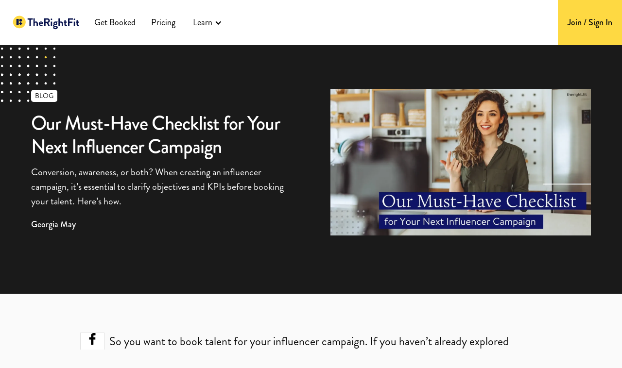

--- FILE ---
content_type: text/html; charset=utf-8
request_url: https://theright.fit/blog/our-must-have-checklist-for-your-next-influencer-campaign
body_size: 11648
content:
<!DOCTYPE html><!-- Last Published: Tue Dec 16 2025 00:59:12 GMT+0000 (Coordinated Universal Time) --><html data-wf-domain="landing.theright.fit" data-wf-page="65234796a4ef7a6f93a1e3dc" data-wf-site="5a1030a2808a3a000115faec" lang="en" data-wf-collection="65234796a4ef7a6f93a1e470" data-wf-item-slug="our-must-have-checklist-for-your-next-influencer-campaign"><head><meta charset="utf-8"/><base href="https://theright.fit"/><title>Our Must-Have Checklist for Your Next Influencer Campaign</title><meta content="Conversion, awareness, or both? When creating an influencer campaign, it’s essential to clarify objectives and KPIs before booking your talent. Here’s how." name="description"/><meta content="Our Must-Have Checklist for Your Next Influencer Campaign" property="og:title"/><meta content="Conversion, awareness, or both? When creating an influencer campaign, it’s essential to clarify objectives and KPIs before booking your talent. Here’s how." property="og:description"/><meta content="https://cdn.prod.website-files.com/5a1030a3808a3a000115faf0/63bb7ebdfb087e7f1c210e54_our-must-have-checklist-for-your-next-influencer-campaign-01.webp" property="og:image"/><meta content="Our Must-Have Checklist for Your Next Influencer Campaign" property="twitter:title"/><meta content="Conversion, awareness, or both? When creating an influencer campaign, it’s essential to clarify objectives and KPIs before booking your talent. Here’s how." property="twitter:description"/><meta content="https://cdn.prod.website-files.com/5a1030a3808a3a000115faf0/63bb7ebdfb087e7f1c210e54_our-must-have-checklist-for-your-next-influencer-campaign-01.webp" property="twitter:image"/><meta property="og:type" content="website"/><meta content="summary_large_image" name="twitter:card"/><meta content="width=device-width, initial-scale=1" name="viewport"/><meta content="9QyLOKtrpkMyG5jyIFQ3ffvUCO2IBl37QtHAn4k3DSw" name="google-site-verification"/><link href="https://cdn.prod.website-files.com/5a1030a2808a3a000115faec/css/landingtherightfit.webflow.shared.a390137f5.min.css" rel="stylesheet" type="text/css"/><script type="213f996106d777a3c40d6d78-text/javascript">!function(o,c){var n=c.documentElement,t=" w-mod-";n.className+=t+"js",("ontouchstart"in o||o.DocumentTouch&&c instanceof DocumentTouch)&&(n.className+=t+"touch")}(window,document);</script><link href="https://cdn.prod.website-files.com/5a1030a2808a3a000115faec/681c0fa7fa0af7ef15af3060_TRF_Brandmark_Main32.png" rel="shortcut icon" type="image/x-icon"/><link href="https://cdn.prod.website-files.com/5a1030a2808a3a000115faec/681c0fabcfce39c196a456cb_TRF_Brandmark_Main256.png" rel="apple-touch-icon"/><link href="https://theright.fit/blog/our-must-have-checklist-for-your-next-influencer-campaign" rel="canonical"/><link href="rss.xml" rel="alternate" title="RSS Feed" type="application/rss+xml"/><script async="" src="https://www.googletagmanager.com/gtag/js?id=UA-66067596-4" type="213f996106d777a3c40d6d78-text/javascript"></script><script type="213f996106d777a3c40d6d78-text/javascript">window.dataLayer = window.dataLayer || [];function gtag(){dataLayer.push(arguments);}gtag('js', new Date());gtag('config', 'UA-66067596-4', {'anonymize_ip': false});</script><style> body { -webkit-font-smoothing: antialiased; -moz-osx-font-smoothing: grayscale; } </style>

<script src="https://ajax.googleapis.com/ajax/libs/jquery/2.1.4/jquery.min.js" type="213f996106d777a3c40d6d78-text/javascript"></script>

<script src="https://cdn.rawgit.com/hellogerard/jquery.typer.js/pr-1/src/jquery.typer.js" type="213f996106d777a3c40d6d78-text/javascript"></script>

<script type="213f996106d777a3c40d6d78-text/javascript"> 

$.noConflict();
jQuery(document).ready(function($){
 $('[data-typer-targets]').typer();
 

});
  
// Get the current URL
const currentUrl = window.location.href;
if (currentUrl.includes("landing.theright.fit")) {
  const newURL = currentUrl.replace("landing.theright.fit", "theright.fit");
  window.location.href = newURL;
}

</script> 


<script type="213f996106d777a3c40d6d78-text/javascript">
var trfSession = localStorage.getItem('trf-session');
var trfToken = localStorage.getItem('trf-token');
if (trfSession && trfToken) {
  var currentURL = window.location.href;
  var url = new URL(currentURL);
  var domain = url.hostname;
  var apiUrl = domain.includes('preprod')
    ? 'https://preprod-api.theright.fit/api/auth/me'
    : 'https://api-client.theright.fit/api/auth/me';

  var xhr = new XMLHttpRequest();
  xhr.open('GET', apiUrl, true);
  xhr.setRequestHeader('accept', 'application/json');
  xhr.setRequestHeader('authorization', 'Bearer ' + trfToken);
  xhr.setRequestHeader('session', trfSession);

  xhr.onload = function () {
    if (xhr.status === 200) {
      var response = JSON.parse(xhr.responseText);
      // Handle the response data here
      document.querySelector('.tr-nav-join-signin-buton').textContent = 'Dashboard';
    } else {
      // Handle errors here
      console.error(xhr.statusText);
    }
  };

  xhr.onerror = function () {
    // Handle network errors here
    console.error('Network error');
  };

  xhr.send();
}
</script>
<!-- Google Tag Manager -->
<script type="213f996106d777a3c40d6d78-text/javascript">(function(w,d,s,l,i){w[l]=w[l]||[];w[l].push({'gtm.start':
new Date().getTime(),event:'gtm.js'});var f=d.getElementsByTagName(s)[0],
j=d.createElement(s),dl=l!='dataLayer'?'&l='+l:'';j.async=true;j.src=
'https://www.googletagmanager.com/gtm.js?id='+i+dl;f.parentNode.insertBefore(j,f);
})(window,document,'script','dataLayer','GTM-MM7CXS');</script>
<!-- End Google Tag Manager -->

<!-- Finsweet Attributes -->
<script async type="213f996106d777a3c40d6d78-module" src="https://cdn.jsdelivr.net/npm/@finsweet/attributes@2/attributes.js" fs-list></script>
<style type="text/css">
	.truncate-limit-3-lines,
  .tr-bloglist-main-item-text {
    overflow: hidden;
    display: -webkit-box;
    -webkit-line-clamp: 3;
    -webkit-box-orient: vertical;
	}
	.truncate-limit-2-lines,
  .tr-bloglist-featured-h3,
  .tr-bloglist-main-item-h3 {
    overflow: hidden;
    display: -webkit-box;
    -webkit-line-clamp: 2;
    -webkit-box-orient: vertical;
	}
</style><script src="https://api.consentpro.com/v1/cdn/runtime/5a1030a2808a3a000115faec/a825d8aa77a4b293.js" type="213f996106d777a3c40d6d78-text/javascript" finsweet="consentpro" async=""></script></head><body class="body-v2"><div class="trf-mainwrap"><div class="tr-header"><div data-animation="default" data-collapse="medium" data-duration="400" data-easing="ease" data-easing2="ease" role="banner" class="tr-navbar w-nav"><div class="tr-navbar-container"><a href="/" class="tr-brand right-margin w-nav-brand"><img src="https://cdn.prod.website-files.com/5a1030a2808a3a000115faec/681b3152c4411e6735aaf057_TRF_Logo_Main.svg" loading="lazy" alt="" class="logo-right-margin"/></a><nav role="navigation" class="tr-nav-menu w-nav-menu"><div class="tr-nav-menu-left"><a href="/search/talent/" class="tr-nav-link hide w-nav-link">Find Creators</a><a href="/search/campaigns" class="tr-nav-link w-nav-link">Get Booked</a><a href="/pricing" class="tr-nav-link w-nav-link">Pricing</a><div data-hover="true" data-delay="0" class="tr-nav-link dropdown w-dropdown"><div class="dropdown-toggle w-dropdown-toggle"><div class="icon-9 w-icon-dropdown-toggle"></div><div>Learn</div></div><nav class="dropdown-list-2 w-dropdown-list"><a href="/about-us" class="dropdown-link-2 w-dropdown-link">About</a><a href="/categories/case-studies" class="dropdown-link-2 w-dropdown-link">Case Studies</a><a href="https://support.theright.fit/en" class="dropdown-link-2 w-dropdown-link">Help Centre</a></nav></div></div><div class="tr-nav-menu-right"><a href="https://support.theright.fit/knowledge" target="_blank" class="tr-nav-help w-inline-block"><img src="https://cdn.prod.website-files.com/5a1030a2808a3a000115faec/6286ef0d7ff6d3533746d603_Help.svg" loading="lazy" alt="" class="tr-nav-help-icon"/></a><a href="/login" class="tr-nav-join-signin-buton w-inline-block"><div>Join / Sign In</div></a></div></nav><div class="tr-menu-button w-nav-button"><div class="w-icon-nav-menu"></div></div></div></div></div><div class="tr-contentwrap"><div class="tf-blog-post-hero"><div class="tf-blog-post-hero-top"><div class="tr-container blog-banner"><div class="w-layout-grid header3_component"><div class="header3_content"><div class="tr-category-date"><div class="tr-category-date-cat">Blog</div><div class="text-block-8">January 9, 2023</div></div><div class="margin-bottom margin-small"><h1 class="tr-blog-h1 article-post _2">Our Must-Have Checklist for Your Next Influencer Campaign</h1></div><p class="text-size-medium">Conversion, awareness, or both? When creating an influencer campaign, it’s essential to clarify objectives and KPIs before booking your talent. Here’s how.</p><div class="tr-article-author"><div class="tr-article-author-right"><div class="tr-article-author-name">Georgia May</div><div class="tr-article-author-social"><a href="#" class="tr-article-author-social-link w-inline-block w-condition-invisible"><img src="https://cdn.prod.website-files.com/5a1030a2808a3a000115faec/6283fa00d28c4622697fd3b0_Social%20Media.svg" loading="lazy" alt="" class="tr-article-author-social-icon"/></a><a href="#" class="tr-article-author-social-link w-inline-block w-condition-invisible"><img src="https://cdn.prod.website-files.com/5a1030a2808a3a000115faec/6283fa00d28c461a747fd3b1_Social%20Media-1.svg" loading="lazy" alt="" class="tr-article-author-social-icon"/></a><a href="#" class="tr-article-author-social-link w-inline-block w-condition-invisible"><img src="https://cdn.prod.website-files.com/5a1030a2808a3a000115faec/6283fa00d28c4684827fd3af_Social%20Media-2.svg" loading="lazy" alt="" class="tr-article-author-social-icon"/></a><a href="#" class="tr-article-author-social-link w-inline-block w-condition-invisible"><img src="https://cdn.prod.website-files.com/5a1030a2808a3a000115faec/6283fa00bd5a3d068018c7f7_Social%20Media-3.svg" loading="lazy" alt="" class="tr-article-author-social-icon"/></a></div></div></div></div><img src="https://cdn.prod.website-files.com/5a1030a3808a3a000115faf0/63bb7ebdfb087e7f1c210e54_our-must-have-checklist-for-your-next-influencer-campaign-01.webp" loading="lazy" alt="" sizes="100vw" srcset="https://cdn.prod.website-files.com/5a1030a3808a3a000115faf0/63bb7ebdfb087e7f1c210e54_our-must-have-checklist-for-your-next-influencer-campaign-01-p-500.webp 500w, https://cdn.prod.website-files.com/5a1030a3808a3a000115faf0/63bb7ebdfb087e7f1c210e54_our-must-have-checklist-for-your-next-influencer-campaign-01-p-800.webp 800w, https://cdn.prod.website-files.com/5a1030a3808a3a000115faf0/63bb7ebdfb087e7f1c210e54_our-must-have-checklist-for-your-next-influencer-campaign-01-p-1080.webp 1080w, https://cdn.prod.website-files.com/5a1030a3808a3a000115faf0/63bb7ebdfb087e7f1c210e54_our-must-have-checklist-for-your-next-influencer-campaign-01-p-1600.webp 1600w, https://cdn.prod.website-files.com/5a1030a3808a3a000115faf0/63bb7ebdfb087e7f1c210e54_our-must-have-checklist-for-your-next-influencer-campaign-01.webp 1640w"/></div></div></div><div class="tf-blog-post-hero-bottom hide"><div class="tf-blog-post-hero-bottom-bg"><img src="https://cdn.prod.website-files.com/5a1030a2808a3a000115faec/6283fc82620aab5514687b3b_articled-bottom-right2.svg" loading="eager" alt="" class="tf-blog-post-hero-bottom-bg-img hide"/></div><div class="tr-container"><div class="tr-article-inner"><div class="tr-article-inner-left"></div><div class="tr-article-inner-center"><img src="https://cdn.prod.website-files.com/5a1030a3808a3a000115faf0/63bb7ebdfb087e7f1c210e54_our-must-have-checklist-for-your-next-influencer-campaign-01.webp" loading="lazy" alt="" sizes="100vw" srcset="https://cdn.prod.website-files.com/5a1030a3808a3a000115faf0/63bb7ebdfb087e7f1c210e54_our-must-have-checklist-for-your-next-influencer-campaign-01-p-500.webp 500w, https://cdn.prod.website-files.com/5a1030a3808a3a000115faf0/63bb7ebdfb087e7f1c210e54_our-must-have-checklist-for-your-next-influencer-campaign-01-p-800.webp 800w, https://cdn.prod.website-files.com/5a1030a3808a3a000115faf0/63bb7ebdfb087e7f1c210e54_our-must-have-checklist-for-your-next-influencer-campaign-01-p-1080.webp 1080w, https://cdn.prod.website-files.com/5a1030a3808a3a000115faf0/63bb7ebdfb087e7f1c210e54_our-must-have-checklist-for-your-next-influencer-campaign-01-p-1600.webp 1600w, https://cdn.prod.website-files.com/5a1030a3808a3a000115faf0/63bb7ebdfb087e7f1c210e54_our-must-have-checklist-for-your-next-influencer-campaign-01.webp 1640w" class="tf-blog-post-hero-img"/><div class="w-dyn-bind-empty w-video w-embed"></div><div class="tf-blog-post-hero-cation w-dyn-bind-empty"></div></div><div class="tr-article-inner-right"></div></div></div></div></div><article id="influencer-marketing" class="tr-section article-post-content"><div class="tr-container blog"><div class="tr-article-inner"><div class="tr-article-inner-left social"><div class="tr-article-share"><a data-share-facebook="true" id="w-node-_9fad9894-255e-1047-02a2-49deab77c734-93a1e3dc" href="#" class="tr-article-share-link w-inline-block"><div class="tr-article-share-link-icon"><img src="https://cdn.prod.website-files.com/5a1030a2808a3a000115faec/6223eae43ba13ee9bfaa68a1_facebook-logo.svg" loading="lazy" alt="" class="tr-article-share-link-icon-img"/></div></a><a data-share-linkedin="true" id="w-node-_6153754a-bbbc-de88-15ad-3ade15350dbe-93a1e3dc" href="#" class="tr-article-share-link w-inline-block"><div class="tr-article-share-link-icon"><img src="https://cdn.prod.website-files.com/5a1030a2808a3a000115faec/6223eae447118076948c7bc7_linkedin-logo.svg" loading="lazy" alt="" class="tr-article-share-link-icon-img"/></div></a><a data-share-twitter="true" id="w-node-_76c04ccc-318b-015f-68d8-4dd1980b1035-93a1e3dc" href="#" class="tr-article-share-link w-inline-block"><div class="tr-article-share-link-icon"><img src="https://cdn.prod.website-files.com/5a1030a2808a3a000115faec/6223eae49b139879202ff45f_twitter.svg" loading="lazy" alt="" class="tr-article-share-link-icon-img"/></div></a></div></div><div class="tr-article-inner-center"><div class="tr-blog-richtext w-richtext"><p>So you want to book talent for your influencer campaign. If you haven’t already explored the far-reaching potential of digital marketing, the time is now. </p><p>Perhaps you’re an established brand feeling stuck -  or a new brand wanting to launch. Either way, we’re here to help!</p><p>theright.fit is your go-to marketplace for the highest-quality models, actors and influencers. Our comprehensive influencer marketing checklist below will outline everything you need to know.</p><p>‍</p><h2>1. 	Identifying your influencer campaign objective</h2><p>First, get clear on what your objectives are for this campaign.</p><p>Whilst all brands want sales and revenue targets blasted out of the water – it’s important to remember where those sales will generate from. Reaching new markets or tapping into audiences who don’t know about your product/brand means you will have lots of eyes on you when converting audiences to buyers down the line.</p><figure style="max-width:1640pxpx" class="w-richtext-align-fullwidth w-richtext-figure-type-image"><div><img src="https://cdn.prod.website-files.com/5a1030a3808a3a000115faf0/63bb7e19ae7aab5367ae954f_our-must-have-checklist-for-your-next-influencer-campaign-02.webp" loading="lazy" alt="Identifying your influencer campaign objective photo"/></div></figure><p>When it comes to objectives:</p><p>-    	If you’re an established brand, you’ll push for conversion. Or - awareness if launching a new product.</p><p>-    	If you’re a new brand, you should aim for awareness and reach. Consistent sales will come once you build a following around your offer.</p><p>Sit with your marketing team to decipher what you all want to achieve. More detailed objectives could be:</p><p><strong>- The launch of your business:</strong> What do you want audiences to know about you? </p><p><strong>- Awareness:</strong> What are you doing that is different to the competition?</p><p><strong>- Traffic:</strong> How can you create engaging and creative content that drives audiences to your platforms/landing page?</p><p><strong>- New products:</strong> Similar to awareness, how can you educate audiences about the product to ensure they choose you over a competitor?</p><p><strong>- Tapping into new markets/audiences:</strong> Have you exhausted the market? Do you want to reach different age demographics, genders, or audiences in new locations? Knowing this is how you best tailor content to suit.</p><p><strong>- Conversion:</strong> If you’ve hit a wall, you can try unique offers, gifts with purchases, influencer-specific bundles, mystery offers, loyalty programs or product-specific discounts leveraged by influencers.</p><figure style="max-width:1640pxpx" class="w-richtext-align-fullwidth w-richtext-figure-type-image"><div><img src="https://cdn.prod.website-files.com/5a1030a3808a3a000115faf0/63bb7e93f1109913f16c863e_our-must-have-checklist-for-your-next-influencer-campaign-03.webp" loading="lazy" alt="How to convert influencer campaign to money photo"/></div></figure><h2>2. 	How to pick the right influencers for success</h2><p>We hear from many brands that trial 3-5 influencers to push their product, and when sales don’t roll in, they’re quick to label content creation as a metric that doesn’t work for them! It’s essential to see influencer marketing as merely a cog in your wider digital marketing machine, but we’ll get to that later.</p><p>Once you’ve clarified your goals, you can look to book influencers.</p><p>HOT TIP! Ensure you pick people who align with your brand values and genuinely love and believe in the product. Audiences are savvy and can tell when partnerships are inauthentic.</p><p>If your budget allows, consider booking influencers for a 3-month agreement (after a trial posting) to ensure that audiences connect and resonate with the consistent content that goes live.  </p><p>Some non-negotiables are: </p><p>-    	<strong>Demographics:</strong> What age market are you planning to reach? For example, ensure the influencer’s following isn’t all 18-25 if you’re selling luxury cars.</p><p>-    	<strong>Gender:</strong> If your product is female-specific, ensure the influencer’s following is 80%+ female.</p><p>-    	<strong>Location:</strong> Similar to the above, is the following based on where your product/service is based. There is no point booking someone with a 78% Brazilian audience when you only ship to Australia + New Zealand.</p><p>-    	<strong>Unique interests/niche markets:</strong> Before booking, reach out to see if they’d like to trial the product – testimonials will always seem genuine when they’ve tried and tested and it aligns with their values.</p><p>-    	<strong>Competing brands:</strong> Do a quick reconcile of the influencer’s content to ensure they haven’t recently worked with a competitor brand. Ask them if they’re tied exclusively to another brand in the same space. </p><p>At <a href="https://theright.fit/search/talent/model?matchtype=&amp;adid=641483712192&amp;network=g&amp;device=c&amp;placement=&amp;utm_term=&amp;utm_campaign=17294491148&amp;utm_source=google&amp;utm_medium=cpc&amp;utm_content=144498237996&amp;hsa_tgt=dsa-1930745657473&amp;hsa_grp=144498237996&amp;hsa_src=g&amp;hsa_net=adwords&amp;hsa_mt=&amp;hsa_ver=3&amp;hsa_ad=641483712192&amp;hsa_acc=7986103766&amp;hsa_kw=&amp;hsa_cam=17294491148&amp;gclid=Cj0KCQiA14WdBhD8ARIsANao07jQZTSpp36qBA70fWLZKHUNJ4Qwq7lhHzKrmaHEj7qcQTIQIWswmsAaAq7cEALw_wcB">theright.fit</a>, you can quickly review applicants for your jobs, chat with the influencer to discuss specifics, or hold a casting before locking anything in.</p><figure style="max-width:1640pxpx" class="w-richtext-align-fullwidth w-richtext-figure-type-image"><div><img src="https://cdn.prod.website-files.com/5a1030a3808a3a000115faf0/63bb7e2e9d70bb5613e85091_our-must-have-checklist-for-your-next-influencer-campaign-04.webp" loading="lazy" alt="Photo on choosing the right influencer for your influencer campaign"/></div></figure><h2>3. 	Multi-campaign drivers</h2><p>As mentioned, your influencer strategy should feed into a broader company marketing plan that targets different audiences at different times of the year – or pushes various products and deals. </p><p>When looking to expand your influencer campaigns, consider the following:</p><p><strong>- UGC:</strong> User-generated creators will provide content to sit across your social media in exchange for a fee - meaning they do not need to post to their socials. Consider booking faces you’d like to be associated with on your channels.</p><p><strong>- Micro Talent:</strong> Micro influencers mean reasonable rates and more volume. You can book 10-20 x micros for the same price as a top-tier influencer. When launching, consider leveraging the power of both.</p><p><strong>- Macro Talent</strong>: Which celebrity faces do you want to be associated with? Consider booking one macro/top-tier influencer as a long-term ambassador to feature on your website, socials, print media and beyond.</p><p><strong>- eDM and SMS activations</strong>: Your eDM and SMS activations are a great way to keep loyal customers interested in upcoming offers and new products - personalise these to them with apps like Klaviyo. </p><p><strong>- Paid social ads</strong>: You can repurpose your UGC as paid ads targeted towards specific markets you want to convert. When no usage fees are associated, you can utilise influencer content - or organise paid usage on well-known influencers to boost their content for an agreed term, driving to your website.</p><p><strong>- Traditional marketing – press/TVC/print: </strong>How does your influencer strategy feed into broader marketing? Is the messaging consistent or tailored to various publics? You may use the same talent across all touchpoints for further impact. </p><figure style="max-width:1640pxpx" class="w-richtext-align-fullwidth w-richtext-figure-type-image"><div><img src="https://cdn.prod.website-files.com/5a1030a3808a3a000115faf0/63bb7e539d70bb11a0e85370_our-must-have-checklist-for-your-next-influencer-campaign-05.webp" loading="lazy" alt="Multi-campaign drivers for influencer campaign"/></div></figure><h2>4. 	Let&#x27;s chat about measuring KPIs</h2><p>KPIs are SO much more than a revenue goal or link click benchmark. Regarding influencer marketing, think of your KPIs as variables in an equation. As you shuffle one KPI or objective, the others are affected – feeding into a greater equation and the success of your influencer campaign. </p><p>Thanks to the nature of ever-changing digital marketing, you must treat each campaign with precision and agility. Changing the equation too quickly will mean it’s hard to measure where the success or failure is coming from.</p><p>We recommend considering the following: <br/></p><p><strong>- Influencer codes:</strong> How many codes did the influencer generate? If you have booked the influencer before – was it more or less than they usually accrue, and why?</p><p><strong>- Screenshots from the influencers on reach and link clicks:</strong> Is this higher or lower than their usual link clicks – and why? If lower, consider asking the influencer why it may not have performed as well as their regular posts – this can happen for many reasons and reach is not always guaranteed.</p><p><strong>- UTM link clicks</strong>: What was the traffic to your website? If the traffic was high but did not convert to sales – great! You now have many new users on your platform that you can target and pull through the funnel.</p><p><strong>- Site traffic:</strong> When a specific influencer posted, did traffic increase? In what location was this?</p><p>- <strong>General sentiment: </strong>This can be more valuable than code usage or sales. What was audience feedback like on the partnership? What were customer requests, comments or press? </p><p><strong>- Revenue:</strong> Finally, you can consider revenue and if the partnership moved the needle in sales. Context is essential - what are sales usually like during that season/month/week/time of day?</p><p>Influencer marketing is trial and error until you find what sticks! It’s essential to consistently ask why/why didn’t the campaign work and how you can achieve more next time. Remember that strategy is specific to each brand and industry, so you must identify your own. </p><figure style="max-width:1640pxpx" class="w-richtext-align-fullwidth w-richtext-figure-type-image"><div><img src="https://cdn.prod.website-files.com/5a1030a3808a3a000115faf0/63bb7e661e37ba622874f837_our-must-have-checklist-for-your-next-influencer-campaign-06.webp" loading="lazy" alt="Measuring KPIs for influencer campaign"/></div></figure><h2>5. 	So… then what? </h2><p>Whether aiming for awareness or conversion, it’s essential to consider the below AFTER the influencer goes live:</p><p>-    	Do you have retargeting for customers visiting your website and social pages?</p><p>-    	Do you have other campaigns ready to move them through the funnel - retargeting them with discount codes, free shipping, testimonials and unique or personalised offers? </p><p>-    	Have you allocated paid spend to boost each influencer&#x27;s post to reach more audiences and maximise your investment?</p><p>- 	Have you collated all the data to report across multiple platforms - Facebook and Instagram analytics, Google Analytics, Shopify, and the influencer’s screenshots of their insights? Looking at these in relation to one another will give you a wide lens of the campaign&#x27;s success. </p><p>‍</p><h2>6. 	You’re ready to rock your next influencer campaign!</h2><p>When booking, remember to stick to our checklist below:</p><p>-    	Ensure you have a comprehensive and clear brief for the influencer. Your brief should be concise and product-driven, call out specific wording, outline ‘what not to mention’ and inspire the influencer to get creative. </p><p>- 	If you have examples of prior content you’re looking to replicate, be sure to attach them for the influencer.</p><p>-    	Lock in the rates, specific deliverables and usage rights with a contract signed by both the brand and influencer.</p><p>-    	Set up paid partnership access on both the brand and influencer’s socials (and paid brand partnerships if you’re boosting their content for ads). </p><p>-    	Ensure the influencer codes are ready on your website.</p><p>-    	Approve the content, provide them with a UTM link and choose a live date!</p><p>And that’s it! </p><figure style="max-width:7968pxpx" class="w-richtext-align-fullwidth w-richtext-figure-type-image"><div><img src="https://cdn.prod.website-files.com/5a1030a3808a3a000115faf0/6373499dfc2ed1a76a23097b_Sapcer%20for%20blogs%20(1).jpg" loading="lazy" alt=""/></div><figcaption><strong><em>With over 17,000 people in the marketplace available for work, we’re sure we have the perfect match for you. Simply post a listing of what you need, and let the talent come to you! It’s faster, more efficient, and more affordable than using an agent or manager. </em></strong><a href="https://theright.fit/for-clients/how-it-works"><strong><em>Get started today!</em></strong></a></figcaption></figure><p>‍</p></div><div class="w-embed w-script"><script type="application/ld+json">
{
  "@context": "https://schema.org",
  "@type": "Article",
  "mainEntityOfPage": {
    "@type": "WebPage",
    "@id": "https://landing.theright.fit/our-must-have-checklist-for-your-next-influencer-campaign"
  },
  "headline": "Our Must-Have Checklist for Your Next Influencer Campaign",
  "description": "Conversion, awareness, or both? When creating an influencer campaign, it’s essential to clarify objectives and KPIs before booking your talent. Here’s how.",
  "image": "",  
  "author": {
    "@type": "Person",
    "name": "Georgia May",
    "url": "https://landing.theright.fit/georgia-may"
  },  
  "publisher": {
    "@type": "Organization",
    "name": "theright.fit",
    "logo": {
      "@type": "ImageObject",
      "url": "https://content.theright.fit/platform/images/icons/mark-white.png"
    }
  },
  "datePublished": "Oct 09, 2023",
  "dateModified": "Jan 09, 2023"
}
</script></div></div><div class="tr-article-inner-right"></div></div></div></article><div class="tr-section"><div class="tr-container"><div class="tr-blog-catgrid"><div id="w-node-_189faa11-ca36-3a98-93d5-44d2a15be408-93a1e3dc" class="tr-blog-catgrid-row"><div class="tr-blog-category-title"><h2 class="tr-blog-category-title-h2">Read Next</h2></div><div class="w-dyn-list"><div role="list" class="tr-bloglist-more w-dyn-items"><div role="listitem" class="tr-bloglist-more-item w-dyn-item"><a href="/blog/how-to-promote-your-business-in-2024" class="tr-bloglist-more-thumb w-inline-block"><img src="https://cdn.prod.website-files.com/5a1030a3808a3a000115faf0/673acee0c9bbc9b5fa2238fa_undefined%20(2).jpg" loading="lazy" alt="" sizes="100vw" srcset="https://cdn.prod.website-files.com/5a1030a3808a3a000115faf0/673acee0c9bbc9b5fa2238fa_undefined%20(2)-p-500.jpg 500w, https://cdn.prod.website-files.com/5a1030a3808a3a000115faf0/673acee0c9bbc9b5fa2238fa_undefined%20(2).jpg 800w" class="tr-bloglist-more-thumb-img"/><img src="https://cdn.prod.website-files.com/5a1030a3808a3a000115faf0/673acee0c9bbc9b5fa2238fa_undefined%20(2).jpg" loading="lazy" alt="" sizes="100vw" srcset="https://cdn.prod.website-files.com/5a1030a3808a3a000115faf0/673acee0c9bbc9b5fa2238fa_undefined%20(2)-p-500.jpg 500w, https://cdn.prod.website-files.com/5a1030a3808a3a000115faf0/673acee0c9bbc9b5fa2238fa_undefined%20(2).jpg 800w" class="tr-bloglist-more-thumb-img main-img w-condition-invisible"/><div class="tr-bloglist-featured-phototr-bloglist-featured-default-thumb w-condition-invisible"><img src="https://cdn.prod.website-files.com/5a1030a2808a3a000115faec/628ab144cba076f7d2814bcf_trf-white.png" loading="lazy" alt="The right fit logo white" class="tr-bloglist-featured-phototr-bloglist-featured-default-logo"/></div></a><a href="/blog/how-to-promote-your-business-in-2024" class="tr-bloglist-more-title-link w-inline-block"><h3 class="tr-bloglist-main-item-h3">How To Promote Your Business in 2024</h3></a></div><div role="listitem" class="tr-bloglist-more-item w-dyn-item"><a href="/blog/key-factors-to-consider-when-choosing-an-influencer-marketing-platform" class="tr-bloglist-more-thumb w-inline-block"><img src="https://cdn.prod.website-files.com/5a1030a3808a3a000115faf0/673ac604858c3e6276df27c1_undefined.png" loading="lazy" alt="" sizes="100vw" srcset="https://cdn.prod.website-files.com/5a1030a3808a3a000115faf0/673ac604858c3e6276df27c1_undefined-p-500.png 500w, https://cdn.prod.website-files.com/5a1030a3808a3a000115faf0/673ac604858c3e6276df27c1_undefined-p-800.png 800w, https://cdn.prod.website-files.com/5a1030a3808a3a000115faf0/673ac604858c3e6276df27c1_undefined-p-1080.png 1080w, https://cdn.prod.website-files.com/5a1030a3808a3a000115faf0/673ac604858c3e6276df27c1_undefined.png 1224w" class="tr-bloglist-more-thumb-img"/><img src="https://cdn.prod.website-files.com/5a1030a3808a3a000115faf0/673ac604858c3e6276df27c1_undefined.png" loading="lazy" alt="" sizes="100vw" srcset="https://cdn.prod.website-files.com/5a1030a3808a3a000115faf0/673ac604858c3e6276df27c1_undefined-p-500.png 500w, https://cdn.prod.website-files.com/5a1030a3808a3a000115faf0/673ac604858c3e6276df27c1_undefined-p-800.png 800w, https://cdn.prod.website-files.com/5a1030a3808a3a000115faf0/673ac604858c3e6276df27c1_undefined-p-1080.png 1080w, https://cdn.prod.website-files.com/5a1030a3808a3a000115faf0/673ac604858c3e6276df27c1_undefined.png 1224w" class="tr-bloglist-more-thumb-img main-img w-condition-invisible"/><div class="tr-bloglist-featured-phototr-bloglist-featured-default-thumb w-condition-invisible"><img src="https://cdn.prod.website-files.com/5a1030a2808a3a000115faec/628ab144cba076f7d2814bcf_trf-white.png" loading="lazy" alt="The right fit logo white" class="tr-bloglist-featured-phototr-bloglist-featured-default-logo"/></div></a><a href="/blog/key-factors-to-consider-when-choosing-an-influencer-marketing-platform" class="tr-bloglist-more-title-link w-inline-block"><h3 class="tr-bloglist-main-item-h3">Key Factors to Consider When Choosing an Influencer Marketing Platform</h3></a></div><div role="listitem" class="tr-bloglist-more-item w-dyn-item"><a href="/blog/10-reasons-your-digital-job-application-failed" class="tr-bloglist-more-thumb w-inline-block"><img src="https://cdn.prod.website-files.com/5a1030a3808a3a000115faf0/6735cf85fd08266ff32ad317_image%20(1).png" loading="lazy" alt="" sizes="100vw" srcset="https://cdn.prod.website-files.com/5a1030a3808a3a000115faf0/6735cf85fd08266ff32ad317_image%20(1)-p-500.png 500w, https://cdn.prod.website-files.com/5a1030a3808a3a000115faf0/6735cf85fd08266ff32ad317_image%20(1).png 600w" class="tr-bloglist-more-thumb-img"/><img src="https://cdn.prod.website-files.com/5a1030a3808a3a000115faf0/6735cf85fd08266ff32ad317_image%20(1).png" loading="lazy" alt="" sizes="100vw" srcset="https://cdn.prod.website-files.com/5a1030a3808a3a000115faf0/6735cf85fd08266ff32ad317_image%20(1)-p-500.png 500w, https://cdn.prod.website-files.com/5a1030a3808a3a000115faf0/6735cf85fd08266ff32ad317_image%20(1).png 600w" class="tr-bloglist-more-thumb-img main-img w-condition-invisible"/><div class="tr-bloglist-featured-phototr-bloglist-featured-default-thumb w-condition-invisible"><img src="https://cdn.prod.website-files.com/5a1030a2808a3a000115faec/628ab144cba076f7d2814bcf_trf-white.png" loading="lazy" alt="The right fit logo white" class="tr-bloglist-featured-phototr-bloglist-featured-default-logo"/></div></a><a href="/blog/10-reasons-your-digital-job-application-failed" class="tr-bloglist-more-title-link w-inline-block"><h3 class="tr-bloglist-main-item-h3">10 Reasons Your Digital Job Application Failed</h3></a></div></div></div></div><div id="w-node-_189faa11-ca36-3a98-93d5-44d2a15be3de-93a1e3dc" class="tr-blog-catgrid-row"><div class="tr-blog-category-title"><h2 class="tr-blog-category-title-h2">Latest Articles</h2></div><div class="tr-bloglist-main"><div class="tr-bloglist-main-left"><div class="w-dyn-list"><div role="list" class="w-dyn-items"><div role="listitem" class="collection-item-4 w-dyn-item"><a href="/blog/how-to-promote-your-business-in-2024" class="tr-bloglist-featured-photo w-inline-block"><img src="https://cdn.prod.website-files.com/5a1030a3808a3a000115faf0/673acee0c9bbc9b5fa2238fa_undefined%20(2).jpg" loading="lazy" alt="" sizes="100vw" srcset="https://cdn.prod.website-files.com/5a1030a3808a3a000115faf0/673acee0c9bbc9b5fa2238fa_undefined%20(2)-p-500.jpg 500w, https://cdn.prod.website-files.com/5a1030a3808a3a000115faf0/673acee0c9bbc9b5fa2238fa_undefined%20(2).jpg 800w" class="tr-bloglist-featured-phototr-bloglist-featured-photo-img"/><div class="tr-bloglist-featured-phototr-bloglist-featured-default-thumb _2 w-condition-invisible"><img src="https://cdn.prod.website-files.com/5a1030a2808a3a000115faec/628ab144cba076f7d2814bcf_trf-white.png" loading="lazy" alt="The right fit logo white" class="tr-bloglist-featured-phototr-bloglist-featured-default-logo"/></div></a><div><a href="/blog/how-to-promote-your-business-in-2024" class="tr-bloglist-featured-title w-inline-block"><h3 class="tr-bloglist-featured-h3">How To Promote Your Business in 2024</h3></a><div class="tr-bloglist-featured-line"></div><div class="truncate-limit-2-lines">Promoting your business effectively in 2024 is crucial for standing out in an ever-competitive market. </div></div></div></div></div></div><div class="tr-bloglist-main-right"><div class="w-dyn-list"><div role="list" class="tr-bloglist-main-list w-dyn-items"><div role="listitem" class="tr-bloglist-main-list-item w-dyn-item"><a href="/blog/key-factors-to-consider-when-choosing-an-influencer-marketing-platform" class="tr-bloglist-main-item-block w-inline-block"><div class="tr-bloglist-main-item-left"><div class="tr-bloglist-main-item-thumb"><img src="https://cdn.prod.website-files.com/5a1030a3808a3a000115faf0/673ac604858c3e6276df27c1_undefined.png" loading="lazy" alt="" sizes="100vw" srcset="https://cdn.prod.website-files.com/5a1030a3808a3a000115faf0/673ac604858c3e6276df27c1_undefined-p-500.png 500w, https://cdn.prod.website-files.com/5a1030a3808a3a000115faf0/673ac604858c3e6276df27c1_undefined-p-800.png 800w, https://cdn.prod.website-files.com/5a1030a3808a3a000115faf0/673ac604858c3e6276df27c1_undefined-p-1080.png 1080w, https://cdn.prod.website-files.com/5a1030a3808a3a000115faf0/673ac604858c3e6276df27c1_undefined.png 1224w" class="tr-bloglist-main-item-thumb-img"/><img src="https://cdn.prod.website-files.com/5a1030a3808a3a000115faf0/673ac604858c3e6276df27c1_undefined.png" loading="lazy" alt="" sizes="100vw" srcset="https://cdn.prod.website-files.com/5a1030a3808a3a000115faf0/673ac604858c3e6276df27c1_undefined-p-500.png 500w, https://cdn.prod.website-files.com/5a1030a3808a3a000115faf0/673ac604858c3e6276df27c1_undefined-p-800.png 800w, https://cdn.prod.website-files.com/5a1030a3808a3a000115faf0/673ac604858c3e6276df27c1_undefined-p-1080.png 1080w, https://cdn.prod.website-files.com/5a1030a3808a3a000115faf0/673ac604858c3e6276df27c1_undefined.png 1224w" class="tr-bloglist-main-item-thumb-img w-condition-invisible"/><div class="tr-bloglist-featured-phototr-bloglist-featured-default-thumb w-condition-invisible"><img src="https://cdn.prod.website-files.com/5a1030a2808a3a000115faec/628ab144cba076f7d2814bcf_trf-white.png" loading="lazy" alt="The right fit logo white" class="tr-bloglist-featured-phototr-bloglist-featured-default-logo"/></div></div></div><div class="tr-bloglist-main-item-right"><h3 class="tr-bloglist-main-item-h3">Key Factors to Consider When Choosing an Influencer Marketing Platform</h3></div></a></div><div role="listitem" class="tr-bloglist-main-list-item w-dyn-item"><a href="/blog/10-reasons-your-digital-job-application-failed" class="tr-bloglist-main-item-block w-inline-block"><div class="tr-bloglist-main-item-left"><div class="tr-bloglist-main-item-thumb"><img src="https://cdn.prod.website-files.com/5a1030a3808a3a000115faf0/6735cf85fd08266ff32ad317_image%20(1).png" loading="lazy" alt="" sizes="100vw" srcset="https://cdn.prod.website-files.com/5a1030a3808a3a000115faf0/6735cf85fd08266ff32ad317_image%20(1)-p-500.png 500w, https://cdn.prod.website-files.com/5a1030a3808a3a000115faf0/6735cf85fd08266ff32ad317_image%20(1).png 600w" class="tr-bloglist-main-item-thumb-img"/><img src="https://cdn.prod.website-files.com/5a1030a3808a3a000115faf0/6735cf85fd08266ff32ad317_image%20(1).png" loading="lazy" alt="" sizes="100vw" srcset="https://cdn.prod.website-files.com/5a1030a3808a3a000115faf0/6735cf85fd08266ff32ad317_image%20(1)-p-500.png 500w, https://cdn.prod.website-files.com/5a1030a3808a3a000115faf0/6735cf85fd08266ff32ad317_image%20(1).png 600w" class="tr-bloglist-main-item-thumb-img w-condition-invisible"/><div class="tr-bloglist-featured-phototr-bloglist-featured-default-thumb w-condition-invisible"><img src="https://cdn.prod.website-files.com/5a1030a2808a3a000115faec/628ab144cba076f7d2814bcf_trf-white.png" loading="lazy" alt="The right fit logo white" class="tr-bloglist-featured-phototr-bloglist-featured-default-logo"/></div></div></div><div class="tr-bloglist-main-item-right"><h3 class="tr-bloglist-main-item-h3">10 Reasons Your Digital Job Application Failed</h3></div></a></div><div role="listitem" class="tr-bloglist-main-list-item w-dyn-item"><a href="/blog/the-journey-to-influencer-status-how-do-you-become-an-influencer" class="tr-bloglist-main-item-block w-inline-block"><div class="tr-bloglist-main-item-left"><div class="tr-bloglist-main-item-thumb"><img src="https://cdn.prod.website-files.com/5a1030a3808a3a000115faf0/6735c9b3a2e1d471f1518262_image.png" loading="lazy" alt="" sizes="100vw" srcset="https://cdn.prod.website-files.com/5a1030a3808a3a000115faf0/6735c9b3a2e1d471f1518262_image-p-500.png 500w, https://cdn.prod.website-files.com/5a1030a3808a3a000115faf0/6735c9b3a2e1d471f1518262_image-p-800.png 800w, https://cdn.prod.website-files.com/5a1030a3808a3a000115faf0/6735c9b3a2e1d471f1518262_image-p-1080.png 1080w, https://cdn.prod.website-files.com/5a1030a3808a3a000115faf0/6735c9b3a2e1d471f1518262_image.png 1200w" class="tr-bloglist-main-item-thumb-img"/><img src="https://cdn.prod.website-files.com/5a1030a3808a3a000115faf0/6735c9b3a2e1d471f1518262_image.png" loading="lazy" alt="" sizes="100vw" srcset="https://cdn.prod.website-files.com/5a1030a3808a3a000115faf0/6735c9b3a2e1d471f1518262_image-p-500.png 500w, https://cdn.prod.website-files.com/5a1030a3808a3a000115faf0/6735c9b3a2e1d471f1518262_image-p-800.png 800w, https://cdn.prod.website-files.com/5a1030a3808a3a000115faf0/6735c9b3a2e1d471f1518262_image-p-1080.png 1080w, https://cdn.prod.website-files.com/5a1030a3808a3a000115faf0/6735c9b3a2e1d471f1518262_image.png 1200w" class="tr-bloglist-main-item-thumb-img w-condition-invisible"/><div class="tr-bloglist-featured-phototr-bloglist-featured-default-thumb w-condition-invisible"><img src="https://cdn.prod.website-files.com/5a1030a2808a3a000115faec/628ab144cba076f7d2814bcf_trf-white.png" loading="lazy" alt="The right fit logo white" class="tr-bloglist-featured-phototr-bloglist-featured-default-logo"/></div></div></div><div class="tr-bloglist-main-item-right"><h3 class="tr-bloglist-main-item-h3">The Journey to Influencer Status: How Do You Become an Influencer?</h3></div></a></div></div></div></div></div><div class="tr-button-holder"><a href="/blog" class="tr-button w-inline-block"><div class="trf-button-inner"><div class="trf-button-text">read all Articles</div><div class="trf-button-icon"><img src="https://cdn.prod.website-files.com/5a1030a2808a3a000115faec/6283d3d2a3ad3c1ecb668214_arrow-right-white.svg" loading="lazy" alt="" class="trf-button-icon-img"/></div></div></a></div></div></div><div class="tr-insta-widget"><div class="w-embed w-script"><script src="https://apps.elfsight.com/p/platform.js" defer type="213f996106d777a3c40d6d78-text/javascript"></script>
<div class="elfsight-app-99b3d58f-95d7-4960-a732-68dcae0168f5"></div></div></div></div></div></div><div class="tr-footer"><div class="tr-container"><div class="tr-footer-flex"><div class="div-block-20"><div class="tr-footer-col"><h4 class="tr-footer-h4">About</h4><ul role="list" class="tr-footer-list"><li class="tr-footer-list-item"><a href="/contact" class="tr-footer-links">Contact us</a></li><li class="tr-footer-list-item"><a href="https://support.theright.fit/en" class="tr-footer-links">Help Centre</a></li></ul></div><div class="tr-footer-col"><h4 class="tr-footer-h4">For Brands</h4><ul role="list" class="tr-footer-list"><li class="tr-footer-list-item"><a href="/for-clients/influencer-analytics" class="tr-footer-links">Influencer Analytics</a></li><li class="tr-footer-list-item"><a href="/pricing" class="tr-footer-links">Pricing for brands</a></li><li class="tr-footer-list-item"><a href="/for-clients/how-it-works" class="tr-footer-links">How it works</a></li></ul></div><div class="tr-footer-col"><h4 class="tr-footer-h4">For Creators</h4><ul role="list" class="tr-footer-list"><li class="tr-footer-list-item"><a href="/login" class="tr-footer-links">Join Us</a></li><li class="tr-footer-list-item"><a href="/media-kit" class="tr-footer-links">Media Kit</a></li><li class="tr-footer-list-item"><a href="/jobs-board" class="tr-footer-links">Jobs Board</a></li></ul></div><div class="tr-footer-col"><h4 class="tr-footer-h4">Resources</h4><ul role="list" class="tr-footer-list"><li class="tr-footer-list-item"><a href="https://theright.fit/categories/talent-tips" class="tr-footer-links">Talent Tips</a></li><li class="tr-footer-list-item"><a href="https://theright.fit/categories/talent-diaries" class="tr-footer-links">Talent Diaries</a></li><li class="tr-footer-list-item"><a href="https://theright.fit/categories/blog" class="tr-footer-links">Blog</a></li></ul></div></div><div class="tr-footer-col newsletter"><h4 class="tr-footer-h4">Get insights into the influencer industry</h4><div class="tr-newsletter-formblock w-form"><form id="email-form" name="email-form" data-name="Email Form" method="get" class="tr-newsletter-form" data-wf-page-id="65234796a4ef7a6f93a1e3dc" data-wf-element-id="b0fb4196-5430-d302-7179-af551d3350e7"><input class="tr-newsletter-field w-input" maxlength="256" name="email-2" data-name="Email 2" placeholder="Your email address" type="email" id="email-2" required=""/><input type="submit" data-wait="Please wait..." class="tr-newsletter-button w-button" value="Subscribe"/></form><div class="w-form-done"><div>Thank you! Your submission has been received!</div></div><div class="w-form-fail"><div>Oops! Something went wrong while submitting the form.</div></div></div><h4 class="tr-footer-h4 alt">Download the app today</h4><div class="tr-footer-apps"><a href="https://apps.apple.com/au/app/theright-fit/id1602317475" target="_blank" class="tr-footer-apps-link w-inline-block"><img src="https://cdn.prod.website-files.com/5a1030a2808a3a000115faec/6204fcbd46a31250d9a6f014_Stores%20Tags%20IOS.svg" loading="lazy" alt=""/></a><a href="https://play.google.com/store/apps/details?id=com.trf.staging" target="_blank" class="tr-footer-apps-link w-inline-block"><img src="https://cdn.prod.website-files.com/5a1030a2808a3a000115faec/6204fcbd67d23e805d9484e6_Stores%20Tags%20Android.svg" loading="lazy" alt=""/></a></div></div></div><div class="tr-footer-bottom"><div class="tr-footer-bottom-logo"><img src="https://cdn.prod.website-files.com/5a1030a2808a3a000115faec/681b3152192ae95f95838238_TRF_Brandmark_Main.svg" loading="lazy" alt=""/></div><div class="tr-footer-bottom-flex"><div class="fb-left"><div class="f-legal-links"><a href="/" class="tr-footer-white-link">Home</a> • <a href="/privacy" class="tr-footer-white-link">Privacy</a> • <a href="/terms-conditions" class="tr-footer-white-link">Terms and Conditions</a> • <a href="https://theright.fit/sitemap.xml" class="tr-footer-white-link">Sitemap</a></div><div class="footer-legal-txt">Copyright © 2025 The Right Fit PTY LTD All Rights Reserved</div></div><div class="fb-right"><div class="footer-socials"><a href="https://www.instagram.com/theright.fit/" target="_blank" class="fs-link w-inline-block"><img src="https://cdn.prod.website-files.com/5a1030a2808a3a000115faec/650c0c6ce0a10b45d1aeb176_Instagram.svg" loading="lazy" alt="" class="fs-link-img"/></a><a href="https://www.linkedin.com/company/theright-fit/" target="_blank" class="fs-link w-inline-block"><img src="https://cdn.prod.website-files.com/5a1030a2808a3a000115faec/650c0c6c07ea6403461dc93f_LinkedIn.svg" loading="lazy" alt="" class="fs-link-img"/></a><a href="https://www.facebook.com/wearetheright.fit/" target="_blank" class="fs-link w-inline-block"><img src="https://cdn.prod.website-files.com/5a1030a2808a3a000115faec/650c0c6b2e70ddc887eab88e_Facebook.svg" loading="lazy" alt="" class="fs-link-img"/></a><a href="https://www.tiktok.com/@theright.fit" target="_blank" class="fs-link w-inline-block"><img src="https://cdn.prod.website-files.com/5a1030a2808a3a000115faec/65115d603a7709d6b5cf6b3e_Tiktok.svg" loading="lazy" alt="" class="fs-link-img"/></a></div></div></div></div></div></div></div><script src="https://d3e54v103j8qbb.cloudfront.net/js/jquery-3.5.1.min.dc5e7f18c8.js?site=5a1030a2808a3a000115faec" type="213f996106d777a3c40d6d78-text/javascript" integrity="sha256-9/aliU8dGd2tb6OSsuzixeV4y/faTqgFtohetphbbj0=" crossorigin="anonymous"></script><script src="https://cdn.prod.website-files.com/5a1030a2808a3a000115faec/js/webflow.schunk.36b8fb49256177c8.js" type="213f996106d777a3c40d6d78-text/javascript"></script><script src="https://cdn.prod.website-files.com/5a1030a2808a3a000115faec/js/webflow.schunk.a06481d8f9165b79.js" type="213f996106d777a3c40d6d78-text/javascript"></script><script src="https://cdn.prod.website-files.com/5a1030a2808a3a000115faec/js/webflow.18511e5e.d61aa92acaaa9670.js" type="213f996106d777a3c40d6d78-text/javascript"></script><script src="https://cdn.prod.website-files.com/gsap/3.14.2/gsap.min.js" type="213f996106d777a3c40d6d78-text/javascript"></script>

<!-- Start of HubSpot Embed Code -->
  <script type="213f996106d777a3c40d6d78-text/javascript" id="hs-script-loader" async defer src="//js-na1.hs-scripts.com/22162729.js"></script>
<!-- End of HubSpot Embed Code -->


<script type="213f996106d777a3c40d6d78-text/javascript">!function(){if(!window.UnicornStudio){window.UnicornStudio={isInitialized:!1};var i=document.createElement("script");i.src="https://cdn.jsdelivr.net/gh/hiunicornstudio/unicornstudio.js@v1.4.33/dist/unicornStudio.umd.js",i.onload=function(){window.UnicornStudio.isInitialized||(UnicornStudio.init(),window.UnicornStudio.isInitialized=!0)},(document.head || document.body).appendChild(i)}}();</script>
<script type="213f996106d777a3c40d6d78-text/javascript">
    $(document).ready(function () {
        let title = document.title;
        let url = window.location.href;
        $('[data-share-facebook').attr('href', 'https://www.facebook.com/sharer/sharer.php?u=' + url + '%2F&title=' + title + '%3F');
        $('[data-share-facebook').attr('target', '_blank');

        $('[data-share-twitter').attr('href', 'https://twitter.com/share?url=' + url + '%2F&title=' + title + '&summary=');
        $('[data-share-twitter').attr('target', '_blank');

        $('[data-share-linkedin').attr('href', 'https://www.linkedin.com/shareArticle?mini=true&url=' + url + '%2F&title=' + title + '&summary=');
        $('[data-share-linkedin').attr('target', '_blank');
    });
</script><script src="/cdn-cgi/scripts/7d0fa10a/cloudflare-static/rocket-loader.min.js" data-cf-settings="213f996106d777a3c40d6d78-|49" defer></script></body></html>

--- FILE ---
content_type: text/css
request_url: https://cdn.prod.website-files.com/5a1030a2808a3a000115faec/css/landingtherightfit.webflow.shared.a390137f5.min.css
body_size: 69150
content:
html{-webkit-text-size-adjust:100%;-ms-text-size-adjust:100%;font-family:sans-serif}body{margin:0}article,aside,details,figcaption,figure,footer,header,hgroup,main,menu,nav,section,summary{display:block}audio,canvas,progress,video{vertical-align:baseline;display:inline-block}audio:not([controls]){height:0;display:none}[hidden],template{display:none}a{background-color:#0000}a:active,a:hover{outline:0}abbr[title]{border-bottom:1px dotted}b,strong{font-weight:700}dfn{font-style:italic}h1{margin:.67em 0;font-size:2em}mark{color:#000;background:#ff0}small{font-size:80%}sub,sup{vertical-align:baseline;font-size:75%;line-height:0;position:relative}sup{top:-.5em}sub{bottom:-.25em}img{border:0}svg:not(:root){overflow:hidden}hr{box-sizing:content-box;height:0}pre{overflow:auto}code,kbd,pre,samp{font-family:monospace;font-size:1em}button,input,optgroup,select,textarea{color:inherit;font:inherit;margin:0}button{overflow:visible}button,select{text-transform:none}button,html input[type=button],input[type=reset]{-webkit-appearance:button;cursor:pointer}button[disabled],html input[disabled]{cursor:default}button::-moz-focus-inner,input::-moz-focus-inner{border:0;padding:0}input{line-height:normal}input[type=checkbox],input[type=radio]{box-sizing:border-box;padding:0}input[type=number]::-webkit-inner-spin-button,input[type=number]::-webkit-outer-spin-button{height:auto}input[type=search]{-webkit-appearance:none}input[type=search]::-webkit-search-cancel-button,input[type=search]::-webkit-search-decoration{-webkit-appearance:none}legend{border:0;padding:0}textarea{overflow:auto}optgroup{font-weight:700}table{border-collapse:collapse;border-spacing:0}td,th{padding:0}@font-face{font-family:webflow-icons;src:url([data-uri])format("truetype");font-weight:400;font-style:normal}[class^=w-icon-],[class*=\ w-icon-]{speak:none;font-variant:normal;text-transform:none;-webkit-font-smoothing:antialiased;-moz-osx-font-smoothing:grayscale;font-style:normal;font-weight:400;line-height:1;font-family:webflow-icons!important}.w-icon-slider-right:before{content:""}.w-icon-slider-left:before{content:""}.w-icon-nav-menu:before{content:""}.w-icon-arrow-down:before,.w-icon-dropdown-toggle:before{content:""}.w-icon-file-upload-remove:before{content:""}.w-icon-file-upload-icon:before{content:""}*{box-sizing:border-box}html{height:100%}body{color:#333;background-color:#fff;min-height:100%;margin:0;font-family:Arial,sans-serif;font-size:14px;line-height:20px}img{vertical-align:middle;max-width:100%;display:inline-block}html.w-mod-touch *{background-attachment:scroll!important}.w-block{display:block}.w-inline-block{max-width:100%;display:inline-block}.w-clearfix:before,.w-clearfix:after{content:" ";grid-area:1/1/2/2;display:table}.w-clearfix:after{clear:both}.w-hidden{display:none}.w-button{color:#fff;line-height:inherit;cursor:pointer;background-color:#3898ec;border:0;border-radius:0;padding:9px 15px;text-decoration:none;display:inline-block}input.w-button{-webkit-appearance:button}html[data-w-dynpage] [data-w-cloak]{color:#0000!important}.w-code-block{margin:unset}pre.w-code-block code{all:inherit}.w-optimization{display:contents}.w-webflow-badge,.w-webflow-badge>img{box-sizing:unset;width:unset;height:unset;max-height:unset;max-width:unset;min-height:unset;min-width:unset;margin:unset;padding:unset;float:unset;clear:unset;border:unset;border-radius:unset;background:unset;background-image:unset;background-position:unset;background-size:unset;background-repeat:unset;background-origin:unset;background-clip:unset;background-attachment:unset;background-color:unset;box-shadow:unset;transform:unset;direction:unset;font-family:unset;font-weight:unset;color:unset;font-size:unset;line-height:unset;font-style:unset;font-variant:unset;text-align:unset;letter-spacing:unset;-webkit-text-decoration:unset;text-decoration:unset;text-indent:unset;text-transform:unset;list-style-type:unset;text-shadow:unset;vertical-align:unset;cursor:unset;white-space:unset;word-break:unset;word-spacing:unset;word-wrap:unset;transition:unset}.w-webflow-badge{white-space:nowrap;cursor:pointer;box-shadow:0 0 0 1px #0000001a,0 1px 3px #0000001a;visibility:visible!important;opacity:1!important;z-index:2147483647!important;color:#aaadb0!important;overflow:unset!important;background-color:#fff!important;border-radius:3px!important;width:auto!important;height:auto!important;margin:0!important;padding:6px!important;font-size:12px!important;line-height:14px!important;text-decoration:none!important;display:inline-block!important;position:fixed!important;inset:auto 12px 12px auto!important;transform:none!important}.w-webflow-badge>img{position:unset;visibility:unset!important;opacity:1!important;vertical-align:middle!important;display:inline-block!important}h1,h2,h3,h4,h5,h6{margin-bottom:10px;font-weight:700}h1{margin-top:20px;font-size:38px;line-height:44px}h2{margin-top:20px;font-size:32px;line-height:36px}h3{margin-top:20px;font-size:24px;line-height:30px}h4{margin-top:10px;font-size:18px;line-height:24px}h5{margin-top:10px;font-size:14px;line-height:20px}h6{margin-top:10px;font-size:12px;line-height:18px}p{margin-top:0;margin-bottom:10px}blockquote{border-left:5px solid #e2e2e2;margin:0 0 10px;padding:10px 20px;font-size:18px;line-height:22px}figure{margin:0 0 10px}figcaption{text-align:center;margin-top:5px}ul,ol{margin-top:0;margin-bottom:10px;padding-left:40px}.w-list-unstyled{padding-left:0;list-style:none}.w-embed:before,.w-embed:after{content:" ";grid-area:1/1/2/2;display:table}.w-embed:after{clear:both}.w-video{width:100%;padding:0;position:relative}.w-video iframe,.w-video object,.w-video embed{border:none;width:100%;height:100%;position:absolute;top:0;left:0}fieldset{border:0;margin:0;padding:0}button,[type=button],[type=reset]{cursor:pointer;-webkit-appearance:button;border:0}.w-form{margin:0 0 15px}.w-form-done{text-align:center;background-color:#ddd;padding:20px;display:none}.w-form-fail{background-color:#ffdede;margin-top:10px;padding:10px;display:none}label{margin-bottom:5px;font-weight:700;display:block}.w-input,.w-select{color:#333;vertical-align:middle;background-color:#fff;border:1px solid #ccc;width:100%;height:38px;margin-bottom:10px;padding:8px 12px;font-size:14px;line-height:1.42857;display:block}.w-input::placeholder,.w-select::placeholder{color:#999}.w-input:focus,.w-select:focus{border-color:#3898ec;outline:0}.w-input[disabled],.w-select[disabled],.w-input[readonly],.w-select[readonly],fieldset[disabled] .w-input,fieldset[disabled] .w-select{cursor:not-allowed}.w-input[disabled]:not(.w-input-disabled),.w-select[disabled]:not(.w-input-disabled),.w-input[readonly],.w-select[readonly],fieldset[disabled]:not(.w-input-disabled) .w-input,fieldset[disabled]:not(.w-input-disabled) .w-select{background-color:#eee}textarea.w-input,textarea.w-select{height:auto}.w-select{background-color:#f3f3f3}.w-select[multiple]{height:auto}.w-form-label{cursor:pointer;margin-bottom:0;font-weight:400;display:inline-block}.w-radio{margin-bottom:5px;padding-left:20px;display:block}.w-radio:before,.w-radio:after{content:" ";grid-area:1/1/2/2;display:table}.w-radio:after{clear:both}.w-radio-input{float:left;margin:3px 0 0 -20px;line-height:normal}.w-file-upload{margin-bottom:10px;display:block}.w-file-upload-input{opacity:0;z-index:-100;width:.1px;height:.1px;position:absolute;overflow:hidden}.w-file-upload-default,.w-file-upload-uploading,.w-file-upload-success{color:#333;display:inline-block}.w-file-upload-error{margin-top:10px;display:block}.w-file-upload-default.w-hidden,.w-file-upload-uploading.w-hidden,.w-file-upload-error.w-hidden,.w-file-upload-success.w-hidden{display:none}.w-file-upload-uploading-btn{cursor:pointer;background-color:#fafafa;border:1px solid #ccc;margin:0;padding:8px 12px;font-size:14px;font-weight:400;display:flex}.w-file-upload-file{background-color:#fafafa;border:1px solid #ccc;flex-grow:1;justify-content:space-between;margin:0;padding:8px 9px 8px 11px;display:flex}.w-file-upload-file-name{font-size:14px;font-weight:400;display:block}.w-file-remove-link{cursor:pointer;width:auto;height:auto;margin-top:3px;margin-left:10px;padding:3px;display:block}.w-icon-file-upload-remove{margin:auto;font-size:10px}.w-file-upload-error-msg{color:#ea384c;padding:2px 0;display:inline-block}.w-file-upload-info{padding:0 12px;line-height:38px;display:inline-block}.w-file-upload-label{cursor:pointer;background-color:#fafafa;border:1px solid #ccc;margin:0;padding:8px 12px;font-size:14px;font-weight:400;display:inline-block}.w-icon-file-upload-icon,.w-icon-file-upload-uploading{width:20px;margin-right:8px;display:inline-block}.w-icon-file-upload-uploading{height:20px}.w-container{max-width:940px;margin-left:auto;margin-right:auto}.w-container:before,.w-container:after{content:" ";grid-area:1/1/2/2;display:table}.w-container:after{clear:both}.w-container .w-row{margin-left:-10px;margin-right:-10px}.w-row:before,.w-row:after{content:" ";grid-area:1/1/2/2;display:table}.w-row:after{clear:both}.w-row .w-row{margin-left:0;margin-right:0}.w-col{float:left;width:100%;min-height:1px;padding-left:10px;padding-right:10px;position:relative}.w-col .w-col{padding-left:0;padding-right:0}.w-col-1{width:8.33333%}.w-col-2{width:16.6667%}.w-col-3{width:25%}.w-col-4{width:33.3333%}.w-col-5{width:41.6667%}.w-col-6{width:50%}.w-col-7{width:58.3333%}.w-col-8{width:66.6667%}.w-col-9{width:75%}.w-col-10{width:83.3333%}.w-col-11{width:91.6667%}.w-col-12{width:100%}.w-hidden-main{display:none!important}@media screen and (max-width:991px){.w-container{max-width:728px}.w-hidden-main{display:inherit!important}.w-hidden-medium{display:none!important}.w-col-medium-1{width:8.33333%}.w-col-medium-2{width:16.6667%}.w-col-medium-3{width:25%}.w-col-medium-4{width:33.3333%}.w-col-medium-5{width:41.6667%}.w-col-medium-6{width:50%}.w-col-medium-7{width:58.3333%}.w-col-medium-8{width:66.6667%}.w-col-medium-9{width:75%}.w-col-medium-10{width:83.3333%}.w-col-medium-11{width:91.6667%}.w-col-medium-12{width:100%}.w-col-stack{width:100%;left:auto;right:auto}}@media screen and (max-width:767px){.w-hidden-main,.w-hidden-medium{display:inherit!important}.w-hidden-small{display:none!important}.w-row,.w-container .w-row{margin-left:0;margin-right:0}.w-col{width:100%;left:auto;right:auto}.w-col-small-1{width:8.33333%}.w-col-small-2{width:16.6667%}.w-col-small-3{width:25%}.w-col-small-4{width:33.3333%}.w-col-small-5{width:41.6667%}.w-col-small-6{width:50%}.w-col-small-7{width:58.3333%}.w-col-small-8{width:66.6667%}.w-col-small-9{width:75%}.w-col-small-10{width:83.3333%}.w-col-small-11{width:91.6667%}.w-col-small-12{width:100%}}@media screen and (max-width:479px){.w-container{max-width:none}.w-hidden-main,.w-hidden-medium,.w-hidden-small{display:inherit!important}.w-hidden-tiny{display:none!important}.w-col{width:100%}.w-col-tiny-1{width:8.33333%}.w-col-tiny-2{width:16.6667%}.w-col-tiny-3{width:25%}.w-col-tiny-4{width:33.3333%}.w-col-tiny-5{width:41.6667%}.w-col-tiny-6{width:50%}.w-col-tiny-7{width:58.3333%}.w-col-tiny-8{width:66.6667%}.w-col-tiny-9{width:75%}.w-col-tiny-10{width:83.3333%}.w-col-tiny-11{width:91.6667%}.w-col-tiny-12{width:100%}}.w-widget{position:relative}.w-widget-map{width:100%;height:400px}.w-widget-map label{width:auto;display:inline}.w-widget-map img{max-width:inherit}.w-widget-map .gm-style-iw{text-align:center}.w-widget-map .gm-style-iw>button{display:none!important}.w-widget-twitter{overflow:hidden}.w-widget-twitter-count-shim{vertical-align:top;text-align:center;background:#fff;border:1px solid #758696;border-radius:3px;width:28px;height:20px;display:inline-block;position:relative}.w-widget-twitter-count-shim *{pointer-events:none;-webkit-user-select:none;user-select:none}.w-widget-twitter-count-shim .w-widget-twitter-count-inner{text-align:center;color:#999;font-family:serif;font-size:15px;line-height:12px;position:relative}.w-widget-twitter-count-shim .w-widget-twitter-count-clear{display:block;position:relative}.w-widget-twitter-count-shim.w--large{width:36px;height:28px}.w-widget-twitter-count-shim.w--large .w-widget-twitter-count-inner{font-size:18px;line-height:18px}.w-widget-twitter-count-shim:not(.w--vertical){margin-left:5px;margin-right:8px}.w-widget-twitter-count-shim:not(.w--vertical).w--large{margin-left:6px}.w-widget-twitter-count-shim:not(.w--vertical):before,.w-widget-twitter-count-shim:not(.w--vertical):after{content:" ";pointer-events:none;border:solid #0000;width:0;height:0;position:absolute;top:50%;left:0}.w-widget-twitter-count-shim:not(.w--vertical):before{border-width:4px;border-color:#75869600 #5d6c7b #75869600 #75869600;margin-top:-4px;margin-left:-9px}.w-widget-twitter-count-shim:not(.w--vertical).w--large:before{border-width:5px;margin-top:-5px;margin-left:-10px}.w-widget-twitter-count-shim:not(.w--vertical):after{border-width:4px;border-color:#fff0 #fff #fff0 #fff0;margin-top:-4px;margin-left:-8px}.w-widget-twitter-count-shim:not(.w--vertical).w--large:after{border-width:5px;margin-top:-5px;margin-left:-9px}.w-widget-twitter-count-shim.w--vertical{width:61px;height:33px;margin-bottom:8px}.w-widget-twitter-count-shim.w--vertical:before,.w-widget-twitter-count-shim.w--vertical:after{content:" ";pointer-events:none;border:solid #0000;width:0;height:0;position:absolute;top:100%;left:50%}.w-widget-twitter-count-shim.w--vertical:before{border-width:5px;border-color:#5d6c7b #75869600 #75869600;margin-left:-5px}.w-widget-twitter-count-shim.w--vertical:after{border-width:4px;border-color:#fff #fff0 #fff0;margin-left:-4px}.w-widget-twitter-count-shim.w--vertical .w-widget-twitter-count-inner{font-size:18px;line-height:22px}.w-widget-twitter-count-shim.w--vertical.w--large{width:76px}.w-background-video{color:#fff;height:500px;position:relative;overflow:hidden}.w-background-video>video{object-fit:cover;z-index:-100;background-position:50%;background-size:cover;width:100%;height:100%;margin:auto;position:absolute;inset:-100%}.w-background-video>video::-webkit-media-controls-start-playback-button{-webkit-appearance:none;display:none!important}.w-background-video--control{background-color:#0000;padding:0;position:absolute;bottom:1em;right:1em}.w-background-video--control>[hidden]{display:none!important}.w-slider{text-align:center;clear:both;-webkit-tap-highlight-color:#0000;tap-highlight-color:#0000;background:#ddd;height:300px;position:relative}.w-slider-mask{z-index:1;white-space:nowrap;height:100%;display:block;position:relative;left:0;right:0;overflow:hidden}.w-slide{vertical-align:top;white-space:normal;text-align:left;width:100%;height:100%;display:inline-block;position:relative}.w-slider-nav{z-index:2;text-align:center;-webkit-tap-highlight-color:#0000;tap-highlight-color:#0000;height:40px;margin:auto;padding-top:10px;position:absolute;inset:auto 0 0}.w-slider-nav.w-round>div{border-radius:100%}.w-slider-nav.w-num>div{font-size:inherit;line-height:inherit;width:auto;height:auto;padding:.2em .5em}.w-slider-nav.w-shadow>div{box-shadow:0 0 3px #3336}.w-slider-nav-invert{color:#fff}.w-slider-nav-invert>div{background-color:#2226}.w-slider-nav-invert>div.w-active{background-color:#222}.w-slider-dot{cursor:pointer;background-color:#fff6;width:1em;height:1em;margin:0 3px .5em;transition:background-color .1s,color .1s;display:inline-block;position:relative}.w-slider-dot.w-active{background-color:#fff}.w-slider-dot:focus{outline:none;box-shadow:0 0 0 2px #fff}.w-slider-dot:focus.w-active{box-shadow:none}.w-slider-arrow-left,.w-slider-arrow-right{cursor:pointer;color:#fff;-webkit-tap-highlight-color:#0000;tap-highlight-color:#0000;-webkit-user-select:none;user-select:none;width:80px;margin:auto;font-size:40px;position:absolute;inset:0;overflow:hidden}.w-slider-arrow-left [class^=w-icon-],.w-slider-arrow-right [class^=w-icon-],.w-slider-arrow-left [class*=\ w-icon-],.w-slider-arrow-right [class*=\ w-icon-]{position:absolute}.w-slider-arrow-left:focus,.w-slider-arrow-right:focus{outline:0}.w-slider-arrow-left{z-index:3;right:auto}.w-slider-arrow-right{z-index:4;left:auto}.w-icon-slider-left,.w-icon-slider-right{width:1em;height:1em;margin:auto;inset:0}.w-slider-aria-label{clip:rect(0 0 0 0);border:0;width:1px;height:1px;margin:-1px;padding:0;position:absolute;overflow:hidden}.w-slider-force-show{display:block!important}.w-dropdown{text-align:left;z-index:900;margin-left:auto;margin-right:auto;display:inline-block;position:relative}.w-dropdown-btn,.w-dropdown-toggle,.w-dropdown-link{vertical-align:top;color:#222;text-align:left;white-space:nowrap;margin-left:auto;margin-right:auto;padding:20px;text-decoration:none;position:relative}.w-dropdown-toggle{-webkit-user-select:none;user-select:none;cursor:pointer;padding-right:40px;display:inline-block}.w-dropdown-toggle:focus{outline:0}.w-icon-dropdown-toggle{width:1em;height:1em;margin:auto 20px auto auto;position:absolute;top:0;bottom:0;right:0}.w-dropdown-list{background:#ddd;min-width:100%;display:none;position:absolute}.w-dropdown-list.w--open{display:block}.w-dropdown-link{color:#222;padding:10px 20px;display:block}.w-dropdown-link.w--current{color:#0082f3}.w-dropdown-link:focus{outline:0}@media screen and (max-width:767px){.w-nav-brand{padding-left:10px}}.w-lightbox-backdrop{cursor:auto;letter-spacing:normal;text-indent:0;text-shadow:none;text-transform:none;visibility:visible;white-space:normal;word-break:normal;word-spacing:normal;word-wrap:normal;color:#fff;text-align:center;z-index:2000;opacity:0;-webkit-user-select:none;-moz-user-select:none;-webkit-tap-highlight-color:transparent;background:#000000e6;outline:0;font-family:Helvetica Neue,Helvetica,Ubuntu,Segoe UI,Verdana,sans-serif;font-size:17px;font-style:normal;font-weight:300;line-height:1.2;list-style:disc;position:fixed;inset:0;-webkit-transform:translate(0)}.w-lightbox-backdrop,.w-lightbox-container{-webkit-overflow-scrolling:touch;height:100%;overflow:auto}.w-lightbox-content{height:100vh;position:relative;overflow:hidden}.w-lightbox-view{opacity:0;width:100vw;height:100vh;position:absolute}.w-lightbox-view:before{content:"";height:100vh}.w-lightbox-group,.w-lightbox-group .w-lightbox-view,.w-lightbox-group .w-lightbox-view:before{height:86vh}.w-lightbox-frame,.w-lightbox-view:before{vertical-align:middle;display:inline-block}.w-lightbox-figure{margin:0;position:relative}.w-lightbox-group .w-lightbox-figure{cursor:pointer}.w-lightbox-img{width:auto;max-width:none;height:auto}.w-lightbox-image{float:none;max-width:100vw;max-height:100vh;display:block}.w-lightbox-group .w-lightbox-image{max-height:86vh}.w-lightbox-caption{text-align:left;text-overflow:ellipsis;white-space:nowrap;background:#0006;padding:.5em 1em;position:absolute;bottom:0;left:0;right:0;overflow:hidden}.w-lightbox-embed{width:100%;height:100%;position:absolute;inset:0}.w-lightbox-control{cursor:pointer;background-position:50%;background-repeat:no-repeat;background-size:24px;width:4em;transition:all .3s;position:absolute;top:0}.w-lightbox-left{background-image:url([data-uri]);display:none;bottom:0;left:0}.w-lightbox-right{background-image:url([data-uri]);display:none;bottom:0;right:0}.w-lightbox-close{background-image:url([data-uri]);background-size:18px;height:2.6em;right:0}.w-lightbox-strip{white-space:nowrap;padding:0 1vh;line-height:0;position:absolute;bottom:0;left:0;right:0;overflow:auto hidden}.w-lightbox-item{box-sizing:content-box;cursor:pointer;width:10vh;padding:2vh 1vh;display:inline-block;-webkit-transform:translate(0,0)}.w-lightbox-active{opacity:.3}.w-lightbox-thumbnail{background:#222;height:10vh;position:relative;overflow:hidden}.w-lightbox-thumbnail-image{position:absolute;top:0;left:0}.w-lightbox-thumbnail .w-lightbox-tall{width:100%;top:50%;transform:translateY(-50%)}.w-lightbox-thumbnail .w-lightbox-wide{height:100%;left:50%;transform:translate(-50%)}.w-lightbox-spinner{box-sizing:border-box;border:5px solid #0006;border-radius:50%;width:40px;height:40px;margin-top:-20px;margin-left:-20px;animation:.8s linear infinite spin;position:absolute;top:50%;left:50%}.w-lightbox-spinner:after{content:"";border:3px solid #0000;border-bottom-color:#fff;border-radius:50%;position:absolute;inset:-4px}.w-lightbox-hide{display:none}.w-lightbox-noscroll{overflow:hidden}@media (min-width:768px){.w-lightbox-content{height:96vh;margin-top:2vh}.w-lightbox-view,.w-lightbox-view:before{height:96vh}.w-lightbox-group,.w-lightbox-group .w-lightbox-view,.w-lightbox-group .w-lightbox-view:before{height:84vh}.w-lightbox-image{max-width:96vw;max-height:96vh}.w-lightbox-group .w-lightbox-image{max-width:82.3vw;max-height:84vh}.w-lightbox-left,.w-lightbox-right{opacity:.5;display:block}.w-lightbox-close{opacity:.8}.w-lightbox-control:hover{opacity:1}}.w-lightbox-inactive,.w-lightbox-inactive:hover{opacity:0}.w-richtext:before,.w-richtext:after{content:" ";grid-area:1/1/2/2;display:table}.w-richtext:after{clear:both}.w-richtext[contenteditable=true]:before,.w-richtext[contenteditable=true]:after{white-space:initial}.w-richtext ol,.w-richtext ul{overflow:hidden}.w-richtext .w-richtext-figure-selected.w-richtext-figure-type-video div:after,.w-richtext .w-richtext-figure-selected[data-rt-type=video] div:after,.w-richtext .w-richtext-figure-selected.w-richtext-figure-type-image div,.w-richtext .w-richtext-figure-selected[data-rt-type=image] div{outline:2px solid #2895f7}.w-richtext figure.w-richtext-figure-type-video>div:after,.w-richtext figure[data-rt-type=video]>div:after{content:"";display:none;position:absolute;inset:0}.w-richtext figure{max-width:60%;position:relative}.w-richtext figure>div:before{cursor:default!important}.w-richtext figure img{width:100%}.w-richtext figure figcaption.w-richtext-figcaption-placeholder{opacity:.6}.w-richtext figure div{color:#0000;font-size:0}.w-richtext figure.w-richtext-figure-type-image,.w-richtext figure[data-rt-type=image]{display:table}.w-richtext figure.w-richtext-figure-type-image>div,.w-richtext figure[data-rt-type=image]>div{display:inline-block}.w-richtext figure.w-richtext-figure-type-image>figcaption,.w-richtext figure[data-rt-type=image]>figcaption{caption-side:bottom;display:table-caption}.w-richtext figure.w-richtext-figure-type-video,.w-richtext figure[data-rt-type=video]{width:60%;height:0}.w-richtext figure.w-richtext-figure-type-video iframe,.w-richtext figure[data-rt-type=video] iframe{width:100%;height:100%;position:absolute;top:0;left:0}.w-richtext figure.w-richtext-figure-type-video>div,.w-richtext figure[data-rt-type=video]>div{width:100%}.w-richtext figure.w-richtext-align-center{clear:both;margin-left:auto;margin-right:auto}.w-richtext figure.w-richtext-align-center.w-richtext-figure-type-image>div,.w-richtext figure.w-richtext-align-center[data-rt-type=image]>div{max-width:100%}.w-richtext figure.w-richtext-align-normal{clear:both}.w-richtext figure.w-richtext-align-fullwidth{text-align:center;clear:both;width:100%;max-width:100%;margin-left:auto;margin-right:auto;display:block}.w-richtext figure.w-richtext-align-fullwidth>div{padding-bottom:inherit;display:inline-block}.w-richtext figure.w-richtext-align-fullwidth>figcaption{display:block}.w-richtext figure.w-richtext-align-floatleft{float:left;clear:none;margin-right:15px}.w-richtext figure.w-richtext-align-floatright{float:right;clear:none;margin-left:15px}.w-nav{z-index:1000;background:#ddd;position:relative}.w-nav:before,.w-nav:after{content:" ";grid-area:1/1/2/2;display:table}.w-nav:after{clear:both}.w-nav-brand{float:left;color:#333;text-decoration:none;position:relative}.w-nav-link{vertical-align:top;color:#222;text-align:left;margin-left:auto;margin-right:auto;padding:20px;text-decoration:none;display:inline-block;position:relative}.w-nav-link.w--current{color:#0082f3}.w-nav-menu{float:right;position:relative}[data-nav-menu-open]{text-align:center;background:#c8c8c8;min-width:200px;position:absolute;top:100%;left:0;right:0;overflow:visible;display:block!important}.w--nav-link-open{display:block;position:relative}.w-nav-overlay{width:100%;display:none;position:absolute;top:100%;left:0;right:0;overflow:hidden}.w-nav-overlay [data-nav-menu-open]{top:0}.w-nav[data-animation=over-left] .w-nav-overlay{width:auto}.w-nav[data-animation=over-left] .w-nav-overlay,.w-nav[data-animation=over-left] [data-nav-menu-open]{z-index:1;top:0;right:auto}.w-nav[data-animation=over-right] .w-nav-overlay{width:auto}.w-nav[data-animation=over-right] .w-nav-overlay,.w-nav[data-animation=over-right] [data-nav-menu-open]{z-index:1;top:0;left:auto}.w-nav-button{float:right;cursor:pointer;-webkit-tap-highlight-color:#0000;tap-highlight-color:#0000;-webkit-user-select:none;user-select:none;padding:18px;font-size:24px;display:none;position:relative}.w-nav-button:focus{outline:0}.w-nav-button.w--open{color:#fff;background-color:#c8c8c8}.w-nav[data-collapse=all] .w-nav-menu{display:none}.w-nav[data-collapse=all] .w-nav-button,.w--nav-dropdown-open,.w--nav-dropdown-toggle-open{display:block}.w--nav-dropdown-list-open{position:static}@media screen and (max-width:991px){.w-nav[data-collapse=medium] .w-nav-menu{display:none}.w-nav[data-collapse=medium] .w-nav-button{display:block}}@media screen and (max-width:767px){.w-nav[data-collapse=small] .w-nav-menu{display:none}.w-nav[data-collapse=small] .w-nav-button{display:block}.w-nav-brand{padding-left:10px}}@media screen and (max-width:479px){.w-nav[data-collapse=tiny] .w-nav-menu{display:none}.w-nav[data-collapse=tiny] .w-nav-button{display:block}}.w-tabs{position:relative}.w-tabs:before,.w-tabs:after{content:" ";grid-area:1/1/2/2;display:table}.w-tabs:after{clear:both}.w-tab-menu{position:relative}.w-tab-link{vertical-align:top;text-align:left;cursor:pointer;color:#222;background-color:#ddd;padding:9px 30px;text-decoration:none;display:inline-block;position:relative}.w-tab-link.w--current{background-color:#c8c8c8}.w-tab-link:focus{outline:0}.w-tab-content{display:block;position:relative;overflow:hidden}.w-tab-pane{display:none;position:relative}.w--tab-active{display:block}@media screen and (max-width:479px){.w-tab-link{display:block}}.w-ix-emptyfix:after{content:""}@keyframes spin{0%{transform:rotate(0)}to{transform:rotate(360deg)}}.w-dyn-empty{background-color:#ddd;padding:10px}.w-dyn-hide,.w-dyn-bind-empty,.w-condition-invisible{display:none!important}.wf-layout-layout{display:grid}@font-face{font-family:Circularstd;src:url(https://cdn.prod.website-files.com/5a1030a2808a3a000115faec/5a3b995393b51300019f661d_CircularStd-BoldItalic.otf)format("opentype"),url(https://cdn.prod.website-files.com/5a1030a2808a3a000115faec/5a3b995393b51300019f661d_CircularStd-BoldItalic.otf)format("opentype");font-weight:700;font-style:italic;font-display:auto}@font-face{font-family:Circularstd;src:url(https://cdn.prod.website-files.com/5a1030a2808a3a000115faec/5a3b9953e59b0a0001ab5906_CircularStd-Bold.otf)format("opentype");font-weight:700;font-style:normal;font-display:auto}@font-face{font-family:Circularstd;src:url(https://cdn.prod.website-files.com/5a1030a2808a3a000115faec/5a3b9953706df50001a309a6_CircularStd-BookItalic.otf)format("opentype");font-weight:400;font-style:italic;font-display:auto}@font-face{font-family:Circularstd book;src:url(https://cdn.prod.website-files.com/5a1030a2808a3a000115faec/5a3b995343c15000012c6ee9_CircularStd-Book.otf)format("opentype");font-weight:400;font-style:normal;font-display:auto}@font-face{font-family:Circularstd;src:url(https://cdn.prod.website-files.com/5a1030a2808a3a000115faec/5a3b9952e59b0a0001ab5905_CircularStd-Black.otf)format("opentype");font-weight:900;font-style:normal;font-display:auto}@font-face{font-family:Circularstd;src:url(https://cdn.prod.website-files.com/5a1030a2808a3a000115faec/5a3b9953e59b0a0001ab5907_CircularStd-Medium.otf)format("opentype");font-weight:500;font-style:normal;font-display:auto}@font-face{font-family:Circularstd;src:url(https://cdn.prod.website-files.com/5a1030a2808a3a000115faec/5a3b9953920928000127671a_CircularStd-MediumItalic.otf)format("opentype");font-weight:500;font-style:italic;font-display:auto}@font-face{font-family:Brandon bld;src:url(https://cdn.prod.website-files.com/5a1030a2808a3a000115faec/5b3d45fddf53bda24c96adb0_Brandon_bld.otf)format("opentype");font-weight:400;font-style:normal;font-display:auto}@font-face{font-family:Brandon med;src:url(https://cdn.prod.website-files.com/5a1030a2808a3a000115faec/5b3d45fddf53bd2dcd96adb1_Brandon_med.otf)format("opentype");font-weight:400;font-style:normal;font-display:auto}@font-face{font-family:Brandon reg;src:url(https://cdn.prod.website-files.com/5a1030a2808a3a000115faec/5b3d45fddf53bd0abf96adb3_Brandon_reg.otf)format("opentype");font-weight:400;font-style:normal;font-display:auto}@font-face{font-family:Brandon it;src:url(https://cdn.prod.website-files.com/5a1030a2808a3a000115faec/5b3d45fddf53bd653f96adb2_Brandon_thin_it.otf)format("opentype");font-weight:100;font-style:normal;font-display:auto}@font-face{font-family:Brandon;src:url(https://cdn.prod.website-files.com/5a1030a2808a3a000115faec/5b3d45fd06dea1745b6f4e82_Brandon_light.otf)format("opentype");font-weight:300;font-style:normal;font-display:auto}@font-face{font-family:Calluna;src:url(https://cdn.prod.website-files.com/5a1030a2808a3a000115faec/5b3d466ce6b18d3657762c39_Calluna-Regular.otf)format("opentype");font-weight:400;font-style:normal;font-display:swap}@font-face{font-family:Calluna;src:url(https://cdn.prod.website-files.com/5a1030a2808a3a000115faec/5b3d466c79d1471631eae9bb_Calluna-Light.otf)format("opentype");font-weight:300;font-style:normal;font-display:swap}@font-face{font-family:Calluna it;src:url(https://cdn.prod.website-files.com/5a1030a2808a3a000115faec/5b3d466c06dea1e3676f4e99_Calluna-It.otf)format("opentype");font-weight:400;font-style:normal;font-display:swap}@font-face{font-family:Brandon;src:url(https://cdn.prod.website-files.com/5a1030a2808a3a000115faec/5b3d4801df53bd69bc96b15d_Brandon_thin.otf)format("opentype");font-weight:100;font-style:normal;font-display:auto}:root{--royal-blue:#546cc3;--yellow-green:#a0cd4e;--general-font:#616161;--black-2:#0c0c0c;--gainsboro:#e0e0e0;--real-trf-yellow:#fed942;--white:white;--black:black;--midnight-blue:#040927;--midnight-blue-2:#0c0e12;--grey:#767676;--almost-white:#fafafa;--dark-grey:#9e9e9e;--black-3:#1a1a1a;--white-smoke:#f6f6f6;--trf-blue:#3b8cff;--grey-600:#475467;--black-4:#121212;--trf-yellow:#ffd338;--midnight-blue-a8:#16195d14;--drop-shadow:#00000040;--purple-50:#ebedfb;--grey-300:#e0e0e0;--blue:#192fb1;--dim-grey:#585d79;--blue-grey-bg:#ebeff7;--matchie-bg:#0c0e12;--drop-shadow-2:#00000040;--tomato:#f0534a}.w-checkbox{margin-bottom:5px;padding-left:20px;display:block}.w-checkbox:before{content:" ";grid-area:1/1/2/2;display:table}.w-checkbox:after{content:" ";clear:both;grid-area:1/1/2/2;display:table}.w-checkbox-input{float:left;margin:4px 0 0 -20px;line-height:normal}.w-checkbox-input--inputType-custom{border:1px solid #ccc;border-radius:2px;width:12px;height:12px}.w-checkbox-input--inputType-custom.w--redirected-checked{background-color:#3898ec;background-image:url(https://d3e54v103j8qbb.cloudfront.net/static/custom-checkbox-checkmark.589d534424.svg);background-position:50%;background-repeat:no-repeat;background-size:cover;border-color:#3898ec}.w-checkbox-input--inputType-custom.w--redirected-focus{box-shadow:0 0 3px 1px #3898ec}.w-form-formradioinput--inputType-custom{border:1px solid #ccc;border-radius:50%;width:12px;height:12px}.w-form-formradioinput--inputType-custom.w--redirected-focus{box-shadow:0 0 3px 1px #3898ec}.w-form-formradioinput--inputType-custom.w--redirected-checked{border-width:4px;border-color:#3898ec}.w-layout-grid{grid-row-gap:16px;grid-column-gap:16px;grid-template-rows:auto auto;grid-template-columns:1fr 1fr;grid-auto-columns:1fr;display:grid}.w-layout-layout{grid-row-gap:20px;grid-column-gap:20px;grid-auto-columns:1fr;justify-content:center;padding:20px}.w-layout-cell{flex-direction:column;justify-content:flex-start;align-items:flex-start;display:flex}.w-layout-hflex{flex-direction:row;align-items:flex-start;display:flex}.w-layout-vflex{flex-direction:column;align-items:flex-start;display:flex}.w-layout-blockcontainer{max-width:940px;margin-left:auto;margin-right:auto;display:block}@media screen and (max-width:991px){.w-layout-blockcontainer{max-width:728px}}@media screen and (max-width:767px){.w-layout-blockcontainer{max-width:none}}body{color:#121212;background-color:#fff;font-family:Brandon,Arial,sans-serif;font-size:14px;font-weight:600;line-height:20px}h1{letter-spacing:2px;text-transform:none;margin-top:20px;margin-bottom:0;font-family:Calluna,Arial,sans-serif;font-size:33px;font-weight:500;line-height:48px;display:block}h2{margin-top:20px;margin-bottom:10px;font-family:Calluna,Arial,sans-serif;font-size:32px;font-weight:400;line-height:36px}h3{letter-spacing:0;text-transform:none;margin-top:0;margin-bottom:10px;font-family:Brandon med,Arial,sans-serif;font-size:25px;font-weight:300;line-height:30px}h4{margin-top:0;margin-bottom:10px;font-size:16px;font-weight:600;line-height:24px}h5{margin-top:10px;margin-bottom:10px;font-size:14px;font-weight:700;line-height:20px}h6{margin-top:10px;margin-bottom:10px;font-size:12px;font-weight:700;line-height:18px}p{margin-bottom:20px;line-height:1.5}a{text-decoration:underline}ul{color:#767676;margin-top:0;margin-bottom:10px;padding-left:40px;font-family:Lora;font-style:italic;font-weight:400}blockquote{color:#767676;border-left:2px solid #d4d4d4;margin-top:30px;margin-bottom:30px;padding:0 20px;font-family:Lora;font-size:30px;font-style:italic;font-weight:400;line-height:40px}figure{margin-bottom:10px}.navigation-style-1{background-color:#000}.nav-link{color:#f5f5f5;letter-spacing:1px;text-transform:uppercase;padding:37px 10px 35px;font-size:11px;font-weight:500;transition:all .4s}.nav-link:hover,.nav-link.w--current{color:var(--royal-blue)}.nav-link.dropdown{padding-left:15px;padding-right:20px}.nav-link.white{color:#fff}.nav-link.small{padding-top:27px;padding-bottom:25px}.dropdown-arrow{margin-top:41px;margin-right:6px;font-size:10px}.dropdown-arrow.on-scroll{margin-top:31px}.banner{background-color:#212127;height:400px;position:relative}.banner.style-6{background-color:#fff;height:850px}.banner.style-8{background-color:#f9f9f9;background-image:url(https://cdn.prod.website-files.com/5a1030a2808a3a000115faec/5a1030a3808a3a000115fb9d_home-app-image-4.jpg);background-position:100%;background-repeat:no-repeat;background-size:cover;background-attachment:fixed;height:800px}.banner.style-13{height:700px}.logo-brand{margin-top:17px}.logo-brand.no-margin{margin-top:0}.logo-brand.scroll{margin-top:13px}.nav-menu-style-2{float:none;text-align:center}.align-center{text-align:center;margin-top:-1px}.align-center.add-top-margin{margin-top:20px}.top-logo{text-align:center;padding-top:30px}.top-navigation{border-bottom:1px solid #ededed;padding-top:20px;padding-bottom:20px}.top-left-text{color:#767676;margin-right:15px;font-family:Lora;font-style:italic;font-weight:400;line-height:32px;display:inline-block}.top-left-text.in-testimonials{margin-right:0;font-size:16px;line-height:20px;display:block}.align-right{text-align:right}.social-icon{opacity:.6;background-image:url(https://cdn.prod.website-files.com/5a1030a2808a3a000115faec/5a1030a3808a3a000115fbb4_font-awesome_4-7-0_facebook_100_0_313131_none%20\(2\).png);background-position:50%;background-repeat:no-repeat;background-size:16px;width:30px;height:30px;margin-left:5px;margin-right:5px;transition:all .4s}.social-icon:hover{opacity:1}.social-icon.twitter{background-image:url(https://cdn.prod.website-files.com/5a1030a2808a3a000115faec/5a1030a3808a3a000115fbb2_font-awesome_4-7-0_twitter_100_0_313131_none%20\(1\).png);background-size:16px}.social-icon.google{background-image:url(https://cdn.prod.website-files.com/5a1030a2808a3a000115faec/5a1030a3808a3a000115fbb1_font-awesome_4-7-0_google_100_0_313131_none.png);background-size:16px}.social-icon.insta{background-image:url(https://cdn.prod.website-files.com/5a1030a2808a3a000115faec/5a1030a3808a3a000115fbb0_font-awesome_4-7-0_instagram_100_0_313131_none.png);background-size:18px}.social-icon.white{background-image:url(https://cdn.prod.website-files.com/5a1030a2808a3a000115faec/5a1030a3808a3a000115fbb6_font-awesome_4-7-0_facebook_100_0_ffffff_none%20\(1\).png);background-size:16px}.social-icon.white.twitter{background-image:url(https://cdn.prod.website-files.com/5a1030a2808a3a000115faec/5a1030a3808a3a000115fba3_font-awesome_4-7-0_twitter_100_0_ffffff_none%20\(1\).png);background-size:16px}.social-icon.white.twitter.color{opacity:1;background-color:#55acee;border-radius:6px;width:40px;height:40px}.social-icon.white.insta{background-image:url(https://cdn.prod.website-files.com/5a1030a2808a3a000115faec/5a1030a3808a3a000115fbc1_font-awesome_4-7-0_instagram_100_0_ffffff_none%20\(1\).png);background-size:18px}.social-icon.white.insta.color{opacity:1;background-color:#32506d;border-radius:6px;width:40px;height:40px}.social-icon.white.google{background-image:url(https://cdn.prod.website-files.com/5a1030a2808a3a000115faec/5a1030a3808a3a000115fbb7_font-awesome_4-7-0_google_100_0_ffffff_none.png);background-size:16px}.social-icon.white.google.color{opacity:1;background-color:#cb2027;border-radius:6px;width:40px;height:40px}.social-icon.white.facebook-color{opacity:1;background-color:#3b5998;border-radius:6px;width:40px;height:40px}.navigation-style-4{background-color:#fff;padding-left:20px;padding-right:20px}.social-navigation{float:right;position:relative;top:30px}.nav-menu-style-6{float:left}.button{color:#fff;letter-spacing:1px;text-transform:uppercase;background-color:#a0cd4e;padding:18px 35px 16px;font-size:11px;font-weight:500;text-decoration:none;transition:all .3s}.button:hover{background-color:#b3dd66;transform:translateY(-5px);box-shadow:0 20px 20px #00000026}.button.blue.full.gradient.in-pasword{float:left;width:30%}.button.blue.full.gradient.black{background-color:#212127;background-image:none}.button.blue.line{box-shadow:inset 0 0 0 1px var(--royal-blue);color:var(--royal-blue);background-color:#0000}.button.blue.line:hover{box-shadow:inset 0 0 0 1px var(--royal-blue),0 20px 20px 0 #00000026}.button.blue.gradient{background-image:linear-gradient(45deg,var(--royal-blue),#c35466)}.button.dark{background-color:#212125}.button.dark:hover{background-color:#414141}.button.in-divider{background-color:#0000;border-bottom:1px solid #fff;margin-left:20px;padding:10px 0 5px}.button.in-divider:hover{box-shadow:none;transform:none}.button.in-divider.lighter{color:#767676;border-bottom-color:#767676}.button.rounded{border-radius:15px;padding-left:40px;padding-right:40px}.button.blue{background-color:#546cc3;display:inline-block}.button.blue:hover{background-color:#5f79d8}.button.blue.full{background-color:#1f4a88;border-radius:35px;width:100%}.button.blue.full.gradient{background-image:linear-gradient(45deg,#546cc3,#c35466)}.navigation-style-5{background-color:#0000;border-bottom:1px solid #fff3}.navigation-style-6{background-color:#0000;padding-left:30px;padding-right:30px}.section{background-color:#fff;padding:140px 20px;position:relative}.section.gray{background-color:#f5f5f7}.section.gray.more{background-color:#d4d7dc}.section.gray.more.no-bottom-padding{padding-bottom:0}.section.less-space{padding-top:70px;padding-bottom:70px}.section.color{background-color:var(--royal-blue);padding:140px 20px}.section.color.gradient{background-image:linear-gradient(45deg,#546cc3,#c35466)}.section.color.gradient.less-space{background-image:linear-gradient(45deg,#000,#0f1566a8);padding-top:70px;padding-bottom:70px}.section.color.gradient.watch-image{background-image:url(https://cdn.prod.website-files.com/5a1030a2808a3a000115faec/5a1030a3808a3a000115fc23_flux_watch_bands.png),linear-gradient(45deg,#546cc3,#c35466);background-position:-201px 0,0 0;background-repeat:no-repeat,repeat}.section.color.more{padding-top:180px;padding-bottom:180px}.section.black{background-color:#212127;padding-top:180px;padding-bottom:180px}.section.black.another-space{padding-top:70px;padding-bottom:70px}.section.black.another-space.bottom-line{border-bottom:1px solid #ffffff1c}.section.black.normal{padding-top:140px;padding-bottom:140px}.section.bottom-line{border-bottom:1px solid #e1e1e1;margin-top:400px}.top-title{text-align:center;margin-bottom:20px;font-family:Brandon med,Arial,sans-serif;line-height:30px}.top-title.no-margin{margin-bottom:0}.top-title.left{text-align:left}.top-title.left.less{margin-bottom:50px}.top-title.less{margin-bottom:30px}.sub-text{color:#969696;text-transform:none;margin-top:20px;font-family:Lora;font-size:23px;font-style:normal;font-weight:400;line-height:36px}.sub-text.white{color:#fff;font-family:Brandon,Arial,sans-serif;font-size:25px;font-weight:100;display:block;position:relative}.sub-text.white.smaller{font-size:20px;line-height:30px}.sub-text.smaller{font-size:24px;line-height:34px}.sub-text.bit-smaller{font-size:20px;line-height:31px}.sub-text.bit-smaller.more{font-size:15px;line-height:27px}.sub-text.bit-smaller.fun{margin-top:0;font-size:18px}.sub-text.bit-smaller.no-top-margin{margin-top:0}.container-fluid{max-width:1170px;margin-left:auto;margin-right:auto;display:block}.container-fluid.center{z-index:2;perspective:1482px;margin-top:0;padding-top:55px;position:relative;top:50%;transform:translateY(-50%)}.container-fluid.center.style-8{top:42%}.container-fluid.center.style-9{top:39%}.services-icon{float:left;background-image:url(https://cdn.prod.website-files.com/5a1030a2808a3a000115faec/5a1030a3808a3a000115fbc3_icon-4.png);background-position:50% 0;background-repeat:no-repeat;background-size:60px;width:70px;height:70px;margin-right:20px}.services-icon.icon-2{background-image:url(https://cdn.prod.website-files.com/5a1030a2808a3a000115faec/5a1030a3808a3a000115fb90_icon-3.png);background-size:60px}.services-icon.icon-3{background-image:url(https://cdn.prod.website-files.com/5a1030a2808a3a000115faec/5a1030a3808a3a000115fb6b_icon-2.png);background-size:60px}.services-icon.style-2{background-image:url(https://cdn.prod.website-files.com/5a1030a2808a3a000115faec/5a1030a3808a3a000115fbe5_icon-8.png);background-position:50% 0;background-size:70px;width:90px;height:90px}.services-icon.style-2.icon-2{background-image:url(https://cdn.prod.website-files.com/5a1030a2808a3a000115faec/5a1030a3808a3a000115fba9_icon-5.png);background-size:70px}.services-icon.style-2.icon-3{background-image:url(https://cdn.prod.website-files.com/5a1030a2808a3a000115faec/5a1030a3808a3a000115fbaa_icon-7.png);background-size:70px}.services-icon.style-2.icon-4{background-image:url(https://cdn.prod.website-files.com/5a1030a2808a3a000115faec/5a1030a3808a3a000115fbab_icon-6.png);background-size:70px}.services-content{position:relative;overflow:hidden}.services-content.add-left-padding{padding-right:20px}.service-title{color:#a0cd4e;letter-spacing:1px;text-transform:uppercase;margin-top:0;font-size:13px;font-weight:500}.service-title.pricing{color:#121212}.service-title.white{color:#fff}.service-title.black{color:#121212;font-weight:700}.top-margin{margin-top:100px}.top-margin.less{margin-top:96px}.top-margin.less.more{margin-top:30px}.top-margin.more{margin-top:160px}.top-margin.more.add{margin-top:250px}.top-margin.style-1{margin-top:80px}.top-margin.less{border:0 #000;border-bottom-width:1px;margin-top:131px;margin-bottom:0}.small-divider{background-color:var(--yellow-green);width:50px;height:2px;margin-bottom:30px;margin-left:auto;margin-right:auto;display:block}.small-divider.left{background-color:var(--yellow-green);margin-left:0}.paragraph{color:#000;text-align:left;padding-left:0;font-family:Brandon reg,Arial,sans-serif;font-size:15px;font-weight:400;line-height:22px}.paragraph.in-link{color:#969696;font-size:15px;font-style:italic}.paragraph.pricing{font-size:17px;line-height:30px}.paragraph.pricing.with-line{color:silver;text-decoration:line-through}.paragraph.in-dollar{color:#121212;font-size:30px;font-weight:300;line-height:30px;display:inline-block;position:relative;top:-17px;left:-10px}.paragraph.copyright{font-size:14px}.paragraph.copyright.whiter{color:#ffffffb3;line-height:36px}.paragraph.copyright.style-5{line-height:40px}.paragraph.in-service{color:#919191;margin-bottom:20px;font-style:italic}.paragraph.white{color:#fff}.paragraph.white.in-footer{color:#fffc;font-size:16px;font-style:italic;font-weight:400;line-height:30px}.paragraph.text-field{border-style:none;height:56px;padding-left:14px;font-family:Lora;font-style:italic;font-weight:400}.paragraph.text-field:hover,.paragraph.text-field:focus{background-color:#fafafa}.paragraph.text-field.in-password{float:left;width:70%}.paragraph.text-field.area{height:auto;margin-bottom:20px;padding-top:20px;padding-bottom:50px}.paragraph.text-field.area.smaller{margin-bottom:10px;padding-bottom:20px}.paragraph.text-field.second{background-color:#f8f8f8;font-family:Circularstd,Arial,sans-serif;font-size:20px;font-style:normal;font-weight:700}.paragraph.text-field.second:hover,.paragraph.text-field.second:focus{background-color:#f5f5f5}.paragraph.form-text{color:#000;font-family:Brandon reg,Arial,sans-serif;font-size:25px;font-style:normal;font-weight:400;line-height:29px}.paragraph.sub-alert-text{font-family:Lora;font-size:15px;font-style:italic;font-weight:400;display:inline-block}.paragraph.progress{color:#969696;margin-bottom:10px;font-size:15px;font-style:italic}.paragraph.progress.second{color:#fff;font-size:14px;line-height:18px;display:inline-block;position:absolute;top:11px;left:15px}.heading-white{color:#fff}.tab-logo{opacity:.6;text-align:center;background-color:#0000;background-image:url(https://cdn.prod.website-files.com/5a1030a2808a3a000115faec/5a1030a3808a3a000115fbc8_partner3-w.png);background-position:50%;background-repeat:no-repeat;background-size:120px;width:20%;min-height:100px;transition:all .4s}.tab-logo:hover{opacity:1}.tab-logo.w--current{opacity:1;background-color:#0000}.tab-logo.logo-2{background-image:url(https://cdn.prod.website-files.com/5a1030a2808a3a000115faec/5a1030a3808a3a000115fbca_partner7-w.png);background-size:120px}.tab-logo.logo-2.w--current{background-color:#0000}.tab-logo.logo-2.dark-2{background-image:url(https://cdn.prod.website-files.com/5a1030a2808a3a000115faec/5a1030a3808a3a000115fbdb_partner7.png);background-size:120px}.tab-logo.logo-3{background-image:url(https://cdn.prod.website-files.com/5a1030a2808a3a000115faec/5a1030a3808a3a000115fb78_partner1-2.png);background-size:35px}.tab-logo.logo-3.dark-3{background-image:url(https://cdn.prod.website-files.com/5a1030a2808a3a000115faec/5a1030a3808a3a000115fbdc_partner1.png);background-size:35px}.tab-logo.logo-4{background-image:url(https://cdn.prod.website-files.com/5a1030a2808a3a000115faec/5a1030a3808a3a000115fbcb_partner5-w.png);background-size:150px}.tab-logo.logo-4.dark-4{background-image:url(https://cdn.prod.website-files.com/5a1030a2808a3a000115faec/5a1030a3808a3a000115fbdd_partner5.png);background-size:150px}.tab-logo.logo-5{background-image:url(https://cdn.prod.website-files.com/5a1030a2808a3a000115faec/5a1030a3808a3a000115fc09_partner8-2.png);background-size:120px}.tab-logo.logo-5.dark-5{background-image:url(https://cdn.prod.website-files.com/5a1030a2808a3a000115faec/5a1030a3808a3a000115fc0a_partner8.png);background-size:120px}.tab-logo.dark{background-image:url(https://cdn.prod.website-files.com/5a1030a2808a3a000115faec/5a1030a3808a3a000115fba7_partner3.png);background-size:120px}.tab-menu{margin-top:50px}.tab-menu.second{color:#fff;text-align:center;margin-top:0;margin-bottom:0}.testimonials-wrapper{text-align:center;width:70%;margin-left:auto;margin-right:auto;display:block}.quote-icon{background-image:url(https://cdn.prod.website-files.com/5a1030a2808a3a000115faec/5a1030a3808a3a000115fbad_left-quote.svg);background-position:50%;background-repeat:no-repeat;background-size:50px;width:80px;height:80px;margin-left:auto;margin-right:auto;display:block}.link{color:#313131;cursor:pointer;text-decoration:none}.link:hover{text-decoration:underline}.link.white{color:#fff}.link._2{text-decoration:underline}.pricing-style-1-wrapper{text-align:center;width:95%;margin-left:auto;margin-right:auto;padding:45px 30px;display:block}.pricing-style-1-wrapper.featured{box-shadow:0 0 30px #0000001a}.pricing-style-1-wrapper.featured.style-2{box-shadow:0 0 30px #0006}.pricing-style-1-wrapper.style-2{background-color:#fff}.biger{color:#121212;letter-spacing:2px;font-size:55px;font-weight:600;line-height:60px;position:relative}.pricing-line{background-color:#e1e1e1;height:1px;margin-top:20px;margin-bottom:25px}.half-section{float:left;width:35%;height:800px}.half-section.full-with-color{background-color:#f5f5f7;width:50%}.half-section.full-with-color.dark{background-color:#212127;width:45%}.half-section.full-with-color.color{background-color:var(--royal-blue);width:45%}.half-section.full-with-color.white{background-color:#fff;height:700px}.half-section.image-4{background-image:url(https://cdn.prod.website-files.com/5a1030a2808a3a000115faec/5a1030a3808a3a000115fbf1_02.jpg);background-position:50%;background-repeat:no-repeat;background-size:cover;width:55%}.half-section.image-4.image-4-1{background-image:url(https://cdn.prod.website-files.com/5a1030a2808a3a000115faec/5a1030a3808a3a000115fc00_004.jpg);background-position:50%;background-size:cover}.half-section.image-5{background-image:url(https://cdn.prod.website-files.com/5a1030a2808a3a000115faec/5a1030a3808a3a000115fc27_william-stitt-119515.jpg);background-position:50%;background-size:cover;width:50%;height:700px}.half-section.image-5.photo-6{background-image:url(https://cdn.prod.website-files.com/5a1030a2808a3a000115faec/5a1030a3808a3a000115fc28_william-stitt-119524.jpg);background-size:cover}.container-center-section{z-index:2;width:70%;margin-left:auto;margin-right:auto;display:block;position:relative;top:50%;transform:translateY(-50%)}.container-center-section.many{width:55%}.footer{padding-top:80px;padding-bottom:60px}.social-long{float:left;border-bottom:1px solid #ededed;border-right:1px solid #ededed;width:25%;height:120px;transition:all .4s}.social-long.facebook{background-image:url(https://cdn.prod.website-files.com/5a1030a2808a3a000115faec/5a1030a3808a3a000115fbb4_font-awesome_4-7-0_facebook_100_0_313131_none%20\(2\).png);background-position:50%;background-repeat:no-repeat;background-size:30px}.social-long.facebook:hover{background-color:#3b5998;background-image:url(https://cdn.prod.website-files.com/5a1030a2808a3a000115faec/5a1030a3808a3a000115fbb6_font-awesome_4-7-0_facebook_100_0_ffffff_none%20\(1\).png);background-size:30px}.social-long.twitter{background-image:url(https://cdn.prod.website-files.com/5a1030a2808a3a000115faec/5a1030a3808a3a000115fbb2_font-awesome_4-7-0_twitter_100_0_313131_none%20\(1\).png);background-position:50%;background-repeat:no-repeat;background-size:30px}.social-long.twitter:hover{background-color:#2aa9e6;background-image:url(https://cdn.prod.website-files.com/5a1030a2808a3a000115faec/5a1030a3808a3a000115fba3_font-awesome_4-7-0_twitter_100_0_ffffff_none%20\(1\).png);background-size:30px}.social-long.insta{background-image:url(https://cdn.prod.website-files.com/5a1030a2808a3a000115faec/5a1030a3808a3a000115fbb0_font-awesome_4-7-0_instagram_100_0_313131_none.png);background-position:50%;background-repeat:no-repeat;background-size:32px}.social-long.insta:hover{background-image:url(https://cdn.prod.website-files.com/5a1030a2808a3a000115faec/5a1030a3808a3a000115fbc1_font-awesome_4-7-0_instagram_100_0_ffffff_none%20\(1\).png),linear-gradient(45deg,#112be9,#6736e6 28%,#ee9e54);background-position:50%,0 0;background-repeat:no-repeat,repeat;background-size:32px,auto}.social-long.google{background-image:url(https://cdn.prod.website-files.com/5a1030a2808a3a000115faec/5a1030a3808a3a000115fbb1_font-awesome_4-7-0_google_100_0_313131_none.png);background-position:50%;background-repeat:no-repeat;background-size:30px;border-right-style:none}.social-long.google:hover{background-color:#bf3939;background-image:url(https://cdn.prod.website-files.com/5a1030a2808a3a000115faec/5a1030a3808a3a000115fbb7_font-awesome_4-7-0_google_100_0_ffffff_none.png);background-size:30px}.social-long.no-bottom-line{border-bottom-style:none}.footer-divider{background-color:#ededed;height:1px;margin-top:40px;margin-bottom:40px}.copyright{font-size:15px}.service-wrapper{color:#121212;background-color:#fff;width:90%;margin-left:auto;margin-right:auto;transition:all .4s;display:block}.service-wrapper:hover{box-shadow:0 0 20px #0000001a}.service-wrapper.style-2{text-align:center;border-bottom:1px solid #ededed;border-radius:10px;position:relative;overflow:hidden}.service-wrapper.style-2:hover{transform:translateY(-10px);box-shadow:0 10px 30px #0000001a}.service-bottom{padding:30px 30px 20px}.service-bottom.another-style{border-left:1px solid #ededed;border-right:1px solid #ededed}.slider-testimonials{background-color:#0000;height:auto}.slide-navigation{z-index:1;float:right;opacity:.7;text-align:right;padding-top:15px;font-size:8px;display:inline-block;position:relative;top:-42px}.slide-navigation.normal{float:none;text-align:center;margin-top:20px;padding-top:20px;display:block;position:static}.testimonials-photo{float:left;background-image:url(https://cdn.prod.website-files.com/5a1030a2808a3a000115faec/5a1030a3808a3a000115fbda_05.jpg);background-position:50%;background-repeat:no-repeat;background-size:cover;border-radius:100%;width:80px;height:80px;margin-bottom:0;margin-left:2px;margin-right:20px}.testimonials-photo.photo-2{background-image:url(https://cdn.prod.website-files.com/5a1030a2808a3a000115faec/5a1030a3808a3a000115fbcf_06.jpg);background-size:cover}.testimonials-photo.photo-3{background-image:url(https://cdn.prod.website-files.com/5a1030a2808a3a000115faec/5a1030a3808a3a000115fbd0_07.jpg);background-size:cover}.testimonials-photo.center{float:none;width:120px;height:120px;margin-left:auto;margin-right:auto;display:block}.testimonials-content{position:relative;overflow:hidden}.testimonials-name{letter-spacing:1px;text-transform:uppercase;margin-top:20px;margin-bottom:5px;font-size:13px;font-weight:600}.lightbox-in-divider{width:60px;height:60px;transition:all .4s}.lightbox-in-divider.cemter{width:90px;height:90px;margin-left:auto;margin-right:auto;display:block;position:relative;top:50%;transform:translateY(-50%)}.lightbox-in-divider.cemter.in-video{position:absolute;left:50%;transform:translate(-50%,-50%)}.lightbox-in-divider.cemter.in-video.bottom{top:auto;bottom:30px;left:30px;transform:none}.portfolio-overlay{z-index:1;background-color:#546cc3f2;padding-top:20px;padding-left:20px;padding-right:20px;position:absolute;inset:0}.portfolio-content{position:absolute;bottom:40px;left:40px}.column-without-padding{padding-left:0;padding-right:0}.footer-style-2{background-color:var(--royal-blue);border-top:1px solid #ffffff1c;padding-top:80px;padding-bottom:30px}.footer-brand{margin-bottom:30px}.line-divider{background-color:#ffffff1c;height:1px;margin-top:30px;margin-bottom:30px}.line-divider.more-margin{margin-top:50px}.line-divider.in-section{margin-top:80px;margin-bottom:80px}.footer-title{color:#fff;letter-spacing:2px;margin-bottom:30px;font-size:13px;font-weight:500}.left-padding{padding-right:50px}.service-second-title{color:#fff;margin-bottom:15px;font-weight:500}.service-wrapper-second{margin-bottom:40px}.service-wrapper-second.no-margin{margin-bottom:0}.footer-style-3{padding-top:60px;padding-bottom:40px}.logo-footer{margin-right:30px}.add-padding-top{padding-top:17px}.email-link{color:#fff;border-bottom:2px solid #fff;display:inline-block}.email-link:hover{border-bottom-style:solid;border-bottom-color:#0000}.email-link.in-footer{text-decoration:none}.right-padding{padding-left:50px}.video-wrapper{width:60%;margin-left:auto;margin-right:auto;display:block;position:relative}.video-wrapper.in-app{width:90%}.team-overlay{color:#fff;text-align:center;background-image:linear-gradient(#00000063,#000);position:absolute;inset:0}.team-content{position:absolute;bottom:20px;left:30px;right:30px}.success-message{background-color:#ffffff26;width:100%}.error-message{text-align:center;background-color:#dd2c2c4f;width:100%;padding-top:15px;padding-bottom:15px}.footer-style-4{background-color:#212127;padding:80px 60px 30px}.testimonials-slide{text-align:center;background-color:#fafafa;width:95%;margin-left:auto;margin-right:auto;padding:40px 35px;display:block}.footer-style-5{padding-top:30px;padding-bottom:20px}.go-top{opacity:.25;background-image:url(https://cdn.prod.website-files.com/5a1030a2808a3a000115faec/5a1030a3808a3a000115fbfb_arrow-up-inside-a-circular-button-.svg);background-position:50%;background-repeat:no-repeat;background-size:38px;width:40px;height:40px}.go-top:hover{opacity:.5}.fun-facts-wrapper{width:95%;margin-left:auto;margin-right:auto;display:block}.fun-icon{float:left;background-image:url(https://cdn.prod.website-files.com/5a1030a2808a3a000115faec/5a1030a3808a3a000115fbac_juice.svg);background-position:50%;background-repeat:no-repeat;background-size:60px;width:90px;height:90px;margin-right:30px}.fun-icon.icon-2{background-image:url(https://cdn.prod.website-files.com/5a1030a2808a3a000115faec/5a1030a3808a3a000115fb76_alarm-clock.svg);background-size:60px}.fun-icon.icon-3{background-image:url(https://cdn.prod.website-files.com/5a1030a2808a3a000115faec/5a1030a3808a3a000115fb75_computer.svg);background-size:60px}.fun-icon.icon-4{background-image:url(https://cdn.prod.website-files.com/5a1030a2808a3a000115faec/5a1030a3808a3a000115fbf9_headphones.svg);background-size:60px}.fun-content{position:relative;overflow:hidden}.fun-title{margin-top:0;margin-bottom:10px;font-size:44px;font-weight:400;line-height:50px}.fun-title.white{color:#fff}.tab-testi{opacity:.7;background-image:url(https://cdn.prod.website-files.com/5a1030a2808a3a000115faec/5a1030a3808a3a000115fbcf_06.jpg);background-position:0 0;background-size:cover;border-radius:100%;width:90px;height:90px;margin-left:15px;margin-right:15px;transition:all .3s}.tab-testi:hover,.tab-testi.w--current{opacity:1}.tab-testi.photo-2{background-image:url(https://cdn.prod.website-files.com/5a1030a2808a3a000115faec/5a1030a3808a3a000115fbd0_07.jpg)}.tab-testi.photo-3{background-image:url(https://cdn.prod.website-files.com/5a1030a2808a3a000115faec/5a1030a3808a3a000115fbda_05.jpg)}.trf-modal-column-wrapper{text-align:center;width:80%;margin-left:auto;margin-right:auto;display:block}.trf-modal-asset{border:1px none var(--royal-blue);background-image:url(https://cdn.prod.website-files.com/5a1030a2808a3a000115faec/5a3b47fd706df50001a2e12f_tr-chat-icon.png);background-position:50%;background-repeat:no-repeat;background-size:60px;border-radius:100%;width:120px;height:120px;margin-bottom:5px;margin-left:auto;margin-right:auto;display:block}.trf-modal-asset.icon-2{background-image:url(https://cdn.prod.website-files.com/5a1030a2808a3a000115faec/5a1030a3808a3a000115fc07_icon-16.png);background-size:50px}.trf-modal-asset.icon-3{background-image:url(https://cdn.prod.website-files.com/5a1030a2808a3a000115faec/5a1030a3808a3a000115fc04_icon-13.png);background-size:50px}.trf-modal-asset.icon-4{background-image:url(https://cdn.prod.website-files.com/5a1030a2808a3a000115faec/5a1030a3808a3a000115fc05_icon-14.png);background-size:50px}.features-wrapper{float:left;color:#121212;text-align:center;cursor:pointer;background-color:#fff;border:1px solid #ededed;width:33.333%;margin-bottom:-1px;margin-right:-1px;padding:40px 60px;transition:all .4s}.features-wrapper:hover{z-index:1;border-color:#fff;position:relative;transform:translateY(-19px);box-shadow:0 50px 50px #0000001a}.features-icon{background-color:var(--royal-blue);background-image:url(https://cdn.prod.website-files.com/5a1030a2808a3a000115faec/5a1030a3808a3a000115fc35_network%20\(1\).svg);background-position:50%;background-repeat:no-repeat;background-size:40px;border-radius:100%;width:100px;height:100px;margin-bottom:30px;margin-left:auto;margin-right:auto;display:block}.features-icon.ico-3{background-image:url(https://cdn.prod.website-files.com/5a1030a2808a3a000115faec/5a1030a3808a3a000115fc6b_settings%20\(1\).svg);background-size:40px}.features-icon.ico-4{background-image:url(https://cdn.prod.website-files.com/5a1030a2808a3a000115faec/5a1030a3808a3a000115fc6c_alarm.svg);background-size:40px}.iphone-app{text-align:center;width:90%;margin-left:auto;margin-right:auto;display:block}.iphone-wrapper{float:left;width:30%}.iphone-wrapper.more{width:40%}.footer-style-6{background-color:#212127;padding-top:80px;padding-bottom:40px}.subscribe-wrapper{width:70%;margin-left:auto;margin-right:auto;display:block}.iphone-slider{background-color:#0000;height:auto}.slide-nav{opacity:.8;font-size:11px}.features-second-wrapper{text-align:right;margin-top:50px;margin-right:50px}.features-second-wrapper.left{text-align:left;margin-left:50px;margin-right:0}.watch-features{float:left;width:50%;margin-bottom:20px;padding-left:11px;padding-right:11px}.watch-content{text-align:center;cursor:pointer;background-color:#fff;border:1px solid #e1e1e1;padding:45px 25px 30px;transition:all .4s;box-shadow:1px 6px 12px #00000040}.watch-content:hover{background-color:#f6f6f6;border-color:#f6f6f6;transform:translateY(-10px);box-shadow:0 30px 30px #0000001a}.bottom-part{border-top:1px solid #ededed;border-left:1px solid #ededed;border-right:1px solid #ededed;padding-top:30px;padding-bottom:30px}.navigation-style-7{background-color:#0000;border-bottom:1px solid #d8d8d8;padding-left:30px;padding-right:30px}.business-icon-wrapper{text-align:center;width:70%;margin-left:auto;margin-right:auto;display:block}.business-icon{background-image:url(https://cdn.prod.website-files.com/5a1030a2808a3a000115faec/5a1030a3808a3a000115fc13_business-ico.png);background-position:50%;background-repeat:no-repeat;background-size:180px;width:200px;height:200px;margin-bottom:0;margin-left:auto;margin-right:auto;display:block}.business-icon.icon-2{background-image:url(https://cdn.prod.website-files.com/5a1030a2808a3a000115faec/5a1030a3808a3a000115fc14_business-ico-3.png);background-size:180px}.business-icon.icon-4{background-image:url(https://cdn.prod.website-files.com/5a1030a2808a3a000115faec/5a1030a3808a3a000115fc15_business-ico-2.png);background-size:180px}.business-icon.icon-3{background-image:url(https://cdn.prod.website-files.com/5a1030a2808a3a000115faec/5a1030a3808a3a000115fc16_business-ico-4.png);background-size:180px}.contact-icon{background-image:url(https://cdn.prod.website-files.com/5a1030a2808a3a000115faec/5a1030a3808a3a000115fb81_users.svg);background-position:50%;background-repeat:no-repeat;background-size:70px;width:100px;height:100px;margin-bottom:20px;margin-left:auto;margin-right:auto;display:block}.contact-icon.icon-4{background-image:url(https://cdn.prod.website-files.com/5a1030a2808a3a000115faec/5a1030a3808a3a000115fc0d_idea.svg);background-size:60px}.contact-icon.icon-5{background-image:url(https://cdn.prod.website-files.com/5a1030a2808a3a000115faec/5a1030a3808a3a000115fc01_placeholder%20\(2\).svg);background-size:60px}.contact-icon.icon-6{background-image:url(https://cdn.prod.website-files.com/5a1030a2808a3a000115faec/5a1030a3808a3a000115fc02_alarm-clock%20\(1\).svg);background-size:55px}.service-icon-third{float:left;background-image:url(https://cdn.prod.website-files.com/5a1030a2808a3a000115faec/5a1030a3808a3a000115fb7b_user%20\(2\).svg);background-position:50%;background-repeat:no-repeat;background-size:50px;width:50px;height:50px}.service-icon-third.icon-4{background-image:url(https://cdn.prod.website-files.com/5a1030a2808a3a000115faec/5a1030a3808a3a000115fc38_hide.svg);background-size:50px}.service-icon-third.icon-5{background-image:url(https://cdn.prod.website-files.com/5a1030a2808a3a000115faec/5a1030a3808a3a000115fb67_fingerprint%20\(1\).svg);background-size:50px}.service-icon-third.icon-6{background-image:url(https://cdn.prod.website-files.com/5a1030a2808a3a000115faec/5a1030a3808a3a000115fb66_unlocked.svg);background-size:50px}.service-icon-third.icon-7{background-image:url(https://cdn.prod.website-files.com/5a1030a2808a3a000115faec/5a1030a3808a3a000115fc37_settings.svg);background-size:50px}.service-icon-third.icon-8{background-image:url(https://cdn.prod.website-files.com/5a1030a2808a3a000115faec/5a1030a3808a3a000115fb68_like%20\(1\).svg);background-size:50px}.service-title-content{padding-top:13px;padding-left:20px;position:relative;overflow:hidden}.service-white{text-align:center;cursor:pointer;background-color:#fff;width:90%;margin-left:auto;margin-right:auto;padding:30px;transition:all .4s;display:block}.service-white:hover{transform:translateY(-10px);box-shadow:0 30px 30px #0000001a}.sub-banner{background-color:var(--royal-blue);height:500px;position:relative}.sub-banner.style-2{background-color:var(--royal-blue);height:500px}.sub-banner.style-11{background-color:#f5f5f7;height:500px;padding-left:20px;padding-right:20px}.sub-banner.style-11.style-2{height:400px}.toggle-wrapper{text-align:left;margin-top:-1px}.toggle-header{color:#919191;text-align:left;background-color:#fff;background-image:url(https://cdn.prod.website-files.com/5a1030a2808a3a000115faec/5a1030a3808a3a000115fc73_info.svg);background-position:12px;background-repeat:no-repeat;background-size:18px;border-top:1px solid #ededed;border-bottom:1px solid #ededed;width:100%;padding:20px 15px 17px 40px;transition:all .4s}.toggle-header:hover{color:var(--royal-blue);background-color:#fafafa}.toggle-header.icon-1{background-image:url(https://cdn.prod.website-files.com/5a1030a2808a3a000115faec/5a1030a3808a3a000115fc0f_cloud%20\(1\).svg);background-size:18px}.toggle-header.icon-2{background-image:url(https://cdn.prod.website-files.com/5a1030a2808a3a000115faec/5a1030a3808a3a000115fc80_placeholder%20\(5\).svg);background-size:18px}.toggle-header.icon-3{background-image:url(https://cdn.prod.website-files.com/5a1030a2808a3a000115faec/5a1030a3808a3a000115fb6a_share.svg);background-size:18px}.toggle-header.with-line{background-image:none;background-repeat:repeat;background-size:auto;border:1px solid #ededed;padding-left:30px}.toggle-title{letter-spacing:2px;text-transform:uppercase;margin-top:0;margin-bottom:0;font-size:13px;font-weight:400;line-height:20px;text-decoration:none;display:inline-block}.toggle-icon{float:right;background-image:url(https://cdn.prod.website-files.com/5a1030a2808a3a000115faec/5a1030a3808a3a000115fc74_down-arrow%20\(1\).svg);background-position:50%;background-repeat:no-repeat;background-size:12px;width:18px;height:18px;position:relative;right:10px}.toggle-content{overflow:hidden}.toggle-content.add-color{border:1px solid #ededed;margin-top:-2px}.toggle-space{padding:30px 30px 30px 15px}.toggle-space.more{padding-left:30px}.heading-5{letter-spacing:2px;text-transform:uppercase;margin-bottom:15px;font-weight:500;line-height:28px}.lock{margin-bottom:30px}.pasword-wrapper{width:60%;margin-top:50px;margin-left:auto;margin-right:auto;display:block}.blog-content{padding:20px;position:absolute;bottom:0;left:0;right:0}.dropdown-list.w--open{background-color:#212127;width:400px;padding:15px}.dropdown-list.normal.w--open{width:auto}.dropdown-list.second.w--open{width:550px}.dropdown-link{color:#969696;letter-spacing:1px;text-transform:uppercase;cursor:pointer;padding:10px 20px;font-size:11px;font-weight:500;transition:all .2s}.dropdown-link:hover{color:#fff;transform:translate(5px)}.dropdown-link.w--current{color:#f1f1f1}.icon-button{float:left;background-image:url(https://cdn.prod.website-files.com/5a1030a2808a3a000115faec/5a1030a3808a3a000115fb8f_font-awesome_4-7-0_play_256_0_ffffff_none.png);background-position:50%;background-repeat:no-repeat;background-size:10px;width:15px;height:15px;margin-right:10px;position:relative;top:1px}.icon-button.icon-2{background-image:url(https://cdn.prod.website-files.com/5a1030a2808a3a000115faec/5a1030a3808a3a000115fc7d_font-awesome_4-7-0_folder-open_256_0_ffffff_none.png);background-size:12px}.icon-button.icon-3{background-image:url(https://cdn.prod.website-files.com/5a1030a2808a3a000115faec/5a1030a3808a3a000115fb83_font-awesome_4-7-0_cloud-download_256_0_ffffff_none.png);background-size:14px}.text-button{display:inline-block}.toggle-element{width:70%;margin-left:auto;margin-right:auto;display:block}.toggle-element.more-margin{margin-top:100px}.tabbed-content{width:70%;margin-left:auto;margin-right:auto;display:block}.tab-link-2{background-color:#0000;border-bottom:2px solid #0000;padding:15px 20px;font-weight:500;transition:all .3s}.tab-link-2:hover{color:var(--royal-blue)}.tab-link-2.w--current{border-bottom-color:var(--royal-blue);color:var(--royal-blue);background-color:#0000}.tab-link-2.style-2{background-color:#0000;border-bottom-style:none;border-radius:20px;margin-left:5px;margin-right:5px;padding:18px 30px 16px;font-weight:500}.tab-link-2.style-2.w--current{background-color:var(--royal-blue);color:#fff;font-weight:400;box-shadow:0 5px 5px #0000001a}.tab-link-2.style-3{background-image:url(https://cdn.prod.website-files.com/5a1030a2808a3a000115faec/5a1030a3808a3a000115fc0f_cloud%20\(1\).svg);background-position:0 47%;background-repeat:no-repeat;background-size:20px;border-bottom-width:1px;border-bottom-color:#ededed;padding-top:20px;padding-bottom:20px;padding-left:35px;display:block}.tab-link-2.style-3.w--current{border-bottom-color:var(--royal-blue)}.tab-link-2.style-3.icon-2{background-image:url(https://cdn.prod.website-files.com/5a1030a2808a3a000115faec/5a1030a3808a3a000115fb6a_share.svg);background-size:20px;padding-top:25px;padding-bottom:25px}.tab-link-2.style-3.icon-3{background-image:url(https://cdn.prod.website-files.com/5a1030a2808a3a000115faec/5a1030a3808a3a000115fc80_placeholder%20\(5\).svg);background-size:20px}.tabs-menu{margin-bottom:30px;box-shadow:inset 0 -1px #ededed}.tabs-menu.center{box-shadow:none;text-align:center}.tabs-menu.left{float:left;box-shadow:none;width:30%}.alerts-wrapper{color:#de5959;background-color:#ffe9e9;border-radius:5px;margin-bottom:20px;padding:20px}.alerts-wrapper.success{color:#5f9025;background-color:#ebf6e0}.alerts-wrapper.warining{color:#8f872e;background-color:#fbfadd}.alerts-wrapper.notice{color:#4587a9;background-color:#e9f7fe}.alerts-text{margin-right:5px;font-size:15px;font-weight:500;display:inline-block}.alerts-icon{float:right;cursor:pointer;background-image:url(https://cdn.prod.website-files.com/5a1030a2808a3a000115faec/5a1030a3808a3a000115fb77_remove%20\(1\).svg);background-position:50%;background-repeat:no-repeat;background-size:13px;width:21px;height:21px;position:static;top:10px;bottom:0;right:10px}.alerts-icon.second{background-image:url(https://cdn.prod.website-files.com/5a1030a2808a3a000115faec/5a1030a3808a3a000115fc85_remove%20\(2\).svg);background-size:13px}.alerts-icon.third{background-image:url(https://cdn.prod.website-files.com/5a1030a2808a3a000115faec/5a1030a3808a3a000115fc84_delete-cross.svg);background-size:13px}.alerts-icon.four{background-image:url(https://cdn.prod.website-files.com/5a1030a2808a3a000115faec/5a1030a3808a3a000115fc83_delete-cross%20\(1\).svg);background-size:13px}.alert-remove-first{color:#de5959;background-color:#ffe9e9;margin-bottom:20px;padding:20px;position:relative}.alert-remove-second{color:#5f9025;background-color:#ebf6e0;margin-bottom:20px;padding:20px;position:relative}.alert-remove-third{color:#8f872e;background-color:#fbfadd;margin-bottom:20px;padding:20px;position:relative}.alert-remove-four{color:#4587a9;background-color:#e9f7fe;margin-bottom:20px;padding:20px;position:relative}.navigation-element{margin-bottom:80px;position:relative;overflow:hidden}.navigation-element.color{background-image:url(https://cdn.prod.website-files.com/5a1030a2808a3a000115faec/5a1030a3808a3a000115fc5c_working-2.jpg);background-position:50% 100%;background-size:cover}.navigation-element.color.second{background-position:50% 0}.navigation-element.gray{background-color:#f5f5f7}.list-icon{background-image:url(https://cdn.prod.website-files.com/5a1030a2808a3a000115faec/5a1030a3808a3a000115fc86_checked%20\(2\).svg);background-position:0;background-repeat:no-repeat;background-size:18px;padding-top:10px;padding-bottom:10px;padding-left:30px;font-size:15px}.normal-list{padding-top:10px;padding-bottom:10px;font-size:15px}.ordered-list{color:#767676;font-family:Lora;font-style:italic;font-weight:400}.footer-element{width:80%;margin-bottom:80px;margin-left:auto;margin-right:auto;display:block;position:relative;overflow:hidden}.heading-2{text-align:center;letter-spacing:2px;text-transform:none;margin-bottom:15px;font-family:Circularstd,Arial,sans-serif;font-size:28px;font-weight:700;line-height:40px}.heading-3{margin-bottom:12px;line-height:36px}.heading-3.altfont-redesigned-sm.iwantpadding{text-align:center;margin-top:32px;margin-bottom:32px}.heading-4{letter-spacing:2px;text-transform:uppercase;margin-bottom:15px}.heading-4.campaign.featured{font-size:32px;font-weight:400;line-height:120%}.heading-4.left{text-align:left;font-size:28px;line-height:40px}.color{background-color:var(--royal-blue);color:#fff;padding:2px 4px}.deleted{color:#969696;text-decoration:line-through}.mark{color:#8a803e;background-color:#fcf8e3;padding:2px 4px}.typo-space{margin-top:20px}.call-to-action{background-color:var(--royal-blue);text-align:center;padding:50px 20px}.call-to-action.style-2{background-color:#0000;border:1px solid #ededed}.call-to-action.style-3{background-image:linear-gradient(#0003,#0003),url(https://cdn.prod.website-files.com/5a1030a2808a3a000115faec/5a1030a3808a3a000115fbbe_clem-onojeghuo-121575.jpg);background-position:0 0,50%;background-repeat:repeat,no-repeat;background-size:auto,cover;background-attachment:scroll,fixed}.call-to-action-text{color:#fff;margin-top:0;margin-right:25px;font-size:24px;font-weight:300;display:inline-block;position:relative;top:5px}.call-to-action-text.style-2{color:#121212}.progress-element{width:70%;margin-left:auto;margin-right:auto;display:block}.progress-wrapper{margin-bottom:15px;position:relative}.progress-line{background-color:#f5f5f7;width:100%;height:2px;position:relative;overflow:hidden}.progress-line.style-2{height:40px}.progress-overlay{background-color:var(--royal-blue);background-image:linear-gradient(to right,var(--royal-blue),#c35466 99%);width:80%;position:absolute;inset:0}.progress-overlay-2{background-image:linear-gradient(to right,var(--royal-blue),#c35466);width:70%;position:absolute;inset:0}.progress-overlay-3{background-image:linear-gradient(to right,var(--royal-blue),#c35466);width:95%;position:absolute;inset:0}.progress-overlay-4{background-image:linear-gradient(to right,var(--royal-blue),#c35466);width:57%;position:absolute;inset:0}.progress-overlay-5{background-image:linear-gradient(to right,var(--royal-blue),#c35466);width:100%;position:absolute;inset:0}.tab-content{float:left;width:70%}.banner-big-ebook{color:#fff;text-transform:none;margin-top:0;margin-bottom:4px;font-family:Brandon bld,Arial,sans-serif;font-size:54px;font-weight:900;line-height:57px}.banner-big-ebook.lighter{color:#121212;font-weight:500}.horizontal-divider{width:10px;display:inline-block}.scroll-navigation{z-index:1100;background-color:#fff;width:100%;display:none;position:fixed;top:0;left:0;right:0;box-shadow:0 5px 20px #0000001a}.play-block{display:inline-block}.big-slider{background-color:#0000;height:100%;position:static}.arrow-slider{border:1px solid #fff;border-radius:100%;width:70px;height:70px;margin-right:30px;font-size:17px;font-weight:300;transition:all .3s}.arrow-slider:hover{border-color:var(--royal-blue);background-color:var(--royal-blue)}.arrow-slider.left{margin-left:30px}.slide-big-nav{padding-top:0;font-size:12px}.slide-4{background-image:linear-gradient(#212127cc,#212127cc),url(https://cdn.prod.website-files.com/5a1030a2808a3a000115faec/5a1030a3808a3a000115fc92_crew-22251.jpg);background-position:0 0,50%;background-repeat:repeat,no-repeat;background-size:auto,cover}.slide-5{background-image:linear-gradient(#212127cc,#212127cc),url(https://cdn.prod.website-files.com/5a1030a2808a3a000115faec/5a1030a3808a3a000115fc91_crew-22252.jpg);background-position:0 0,50%;background-repeat:repeat,no-repeat;background-size:auto,cover}.contact-pop-up-1{z-index:100;background-color:#546cc3fc;padding:50px 20px 20px;display:none;position:fixed;bottom:0;left:0;right:0}.close-button{opacity:.4;cursor:pointer;background-image:url(https://cdn.prod.website-files.com/5a1030a2808a3a000115faec/5a1030a3808a3a000115fb7c_error.svg);background-position:50%;background-repeat:no-repeat;background-size:45px;width:50px;height:50px;transition:all .4s;position:absolute;top:20px;right:20px}.close-button:hover{opacity:1}.contact-pop-up-2{z-index:9999;background-color:#000000d9;width:100%;height:100%;display:none;position:fixed;inset:0}.pop-up-wrapper{background-color:#fff;width:55%;margin-left:auto;margin-right:auto;display:block;position:relative;top:50%;left:0;right:0;transform:translateY(-50%)}.remove-pop-up{opacity:.2;cursor:pointer;background-image:url(https://cdn.prod.website-files.com/5a1030a2808a3a000115faec/5a1030a3808a3a000115fcb6_error%20\(1\).svg);background-position:50%;background-repeat:no-repeat;background-size:45px;width:45px;height:45px;transition:opacity .4s;position:absolute;top:10px;right:10px}.remove-pop-up:hover{opacity:.6}.remove-pop-up.in-subscribe{background-image:url(https://cdn.prod.website-files.com/5a1030a2808a3a000115faec/5a1030a3808a3a000115fcd1_multiply.svg);background-size:17px}.row{height:440px}.left-pop-up{padding:60px}.pop-up-image-wrapper{background-image:url(https://cdn.prod.website-files.com/5a1030a2808a3a000115faec/5a1030a3808a3a000115fcd3_seco-nd.jpg);background-position:50%;background-repeat:no-repeat;background-size:cover;height:440px}.tooltip{background-color:var(--royal-blue);border-radius:100%;width:40px;height:40px;margin-left:auto;margin-right:auto;display:block}.image-103{margin-left:1px;padding-bottom:16px}.container-2{margin-left:128.5px;margin-right:128.5px}.link-arrow-icon{margin-top:-3px;margin-left:8px}.body-landing{color:var(--general-font);background-color:#f5f5f5;font-family:Brandon reg,Arial,sans-serif;font-size:18px;font-weight:400;line-height:1.4}.trf-section{padding-top:80px;padding-bottom:80px;overflow:hidden}.trf-section.hero{background-color:#f5f5f5;padding-top:50px}.trf-section.bg-fafafa{background-color:#fafafa}.trf-section.nopad-bottom{padding-bottom:0}.trf-section.bg-white{background-color:#fff}.trf-container{width:90%;max-width:1050px;margin-left:auto;margin-right:auto}.trf-container.section-container{margin-top:80px}.trf-container.medium{max-width:960px}.trf-container.small{max-width:560px}.trf-container.medium2{max-width:760px}.trf-flex{justify-content:space-between;align-items:center;display:flex}.trf-flex-textcol{width:47%}.trf-flex-textcol.wider{width:50%;padding-bottom:50px}.trf-h1{color:var(--black-2);letter-spacing:0;text-transform:none;margin-top:0;margin-bottom:20px;font-family:Brandon bld,Arial,sans-serif;font-size:64px;font-weight:400;line-height:1.15}.trf-h1.v2{font-family:Calluna,Arial,sans-serif;font-weight:400}.trf-title-line{background-color:#fed942;max-width:40%;height:4px;margin-top:24px;margin-bottom:24px}.trf-title-line.smaller{max-width:20%;margin-bottom:20px}.trf-regular{margin-bottom:24px;font-family:Brandon reg,Arial,sans-serif;line-height:1.5}.trf-regular.large{font-size:24px}.trf-h3{color:var(--black-2);letter-spacing:0;text-transform:none;margin-bottom:10px;font-family:Brandon bld,Arial,sans-serif;font-size:24px;font-weight:400;line-height:1.3}.trf-h3.grid-box-how{margin-bottom:10px}.trf-h3.paragraph-main.testimonial-sub{text-align:center;font-size:1.2vw;line-height:1.2}.trf-h3.jonathan{margin-top:-19px}.trf-download-box{grid-column-gap:16px;grid-row-gap:16px;background-color:#fff;border:1px solid #e0e0e0;border-radius:12px;grid-template-rows:auto;grid-template-columns:.6fr 1fr 1fr;grid-auto-columns:1fr;align-items:center;width:440px;max-width:100%;padding:18px 24px;display:grid}.trf-flex-photocol{text-align:center;width:47%;position:relative}.trf-hero-phone-img{z-index:10;width:115%;max-width:none;position:relative}.trf-hero-bg-dots-img{z-index:1;max-width:45%;position:absolute;inset:10% -20% auto auto}.trf-hero-logo-bg{z-index:2;max-width:35%;position:absolute;inset:auto auto 18% 0%}.trf-h2-new{color:var(--black-2);margin-top:0;margin-bottom:30px;font-family:Brandon bld,Arial,sans-serif;font-size:48px;font-weight:400;line-height:1.2}.trf-h2-new.section-centered{text-align:center;margin-bottom:40px}.trf-h2-new.margin-16{margin-bottom:16px}.trf-grid-3{grid-column-gap:36px;grid-row-gap:36px;grid-template-columns:1fr 1fr 1fr}.trf-grid-box{border:1.5px solid var(--gainsboro);background-color:#fff;border-radius:12px;padding:31px}.trf-grid-box-icon{align-items:center;height:60px;margin-bottom:10px;display:flex}.trf-grid-box-icon-img{max-height:100%}.trf-cta-box{border:1px solid var(--gainsboro);background-color:#fff;border-radius:12px;align-items:center;width:760px;max-width:100%;margin-left:auto;margin-right:auto;padding:25px;font-size:20px;display:flex}.trf-button{border:2px solid var(--real-trf-yellow);color:var(--black-2);text-transform:uppercase;background-color:#fed942;background-image:url(https://cdn.prod.website-files.com/5a1030a2808a3a000115faec/62050861a9a291d9c2977c44_chevron-right.svg);background-position:86%;background-repeat:no-repeat;background-size:7px;border-radius:30px;padding:13px 40px 13px 25px;font-family:Brandon bld,Arial,sans-serif;font-size:14px;transition:background-position .2s}.trf-button:hover{background-position:93%}.trf-cta-box-left{flex:1;padding-right:20px}.medium-text{font-size:20px}.trf-bottom-phone-img{width:586px;max-width:120%}.trf-apps-download-img{width:100%}.video-holder{width:100%;position:relative}.trf-pre-loader{z-index:90000;background-color:var(--white);flex-direction:column;justify-content:center;align-items:center;display:none;position:fixed;inset:0%}.trf-pre-loader-icon{width:60px}.trf-richtext{font-weight:400;line-height:1.3}.trf-richtext h2{color:var(--black);font-family:Brandon bld,Arial,sans-serif;font-size:38px;font-weight:400;line-height:1.4}.trf-richtext p{margin-bottom:24px}.trf-richtext h4{color:var(--black);font-family:Brandon bld,Arial,sans-serif;font-size:24px;font-weight:400;line-height:1.4}.trf-richtext h3{color:var(--black);letter-spacing:0;text-transform:none;font-family:Brandon bld,Arial,sans-serif;font-size:32px;font-weight:400;line-height:1.4}.trf-richtext a{color:var(--midnight-blue);text-decoration:underline}.trf-richtext li{color:var(--general-font);font-family:Brandon reg,Arial,sans-serif;font-style:normal}.trf-richtext ul{margin-bottom:24px}.tr-footer{background-color:var(--midnight-blue-2);color:var(--grey);padding-top:45px;padding-bottom:30px}.body-v2{background-color:var(--almost-white);color:var(--general-font);font-family:Brandon reg,Arial,sans-serif;font-size:18px;font-weight:400;line-height:1.4}.tr-container{width:90%;max-width:1360px;margin-left:auto;margin-right:auto}.tr-container.medium-width{z-index:5;max-width:920px;position:relative}.tr-container.small{max-width:760px}.tr-container.blog{max-width:950px}.tr-container.blog-banner{max-width:1250px}.tr-footer-flex{grid-column-gap:7%;grid-row-gap:30px;display:flex}.tr-footer-col{width:24%}.tr-footer-col.newsletter{flex:1}.tr-footer-h4{color:#fff;font-family:Brandon med,Arial,sans-serif;font-size:20px;font-weight:400;line-height:1.4}.tr-footer-h4.alt{margin-top:30px}.tr-footer-list{grid-column-gap:0px;grid-row-gap:4px;grid-template-rows:auto auto;grid-template-columns:1fr;grid-auto-columns:1fr;margin-bottom:0;padding-left:0;list-style-type:none;display:grid}.tr-footer-links{color:var(--dark-grey);font-family:Brandon reg,Arial,sans-serif;font-size:17px;font-style:normal;font-weight:400;text-decoration:none;transition:color .3s}.tr-footer-links:hover{color:#fff}.tr-newsletter-formblock{margin-bottom:0}.tr-newsletter-form{display:flex;position:relative}.tr-newsletter-field{z-index:1;color:var(--black-2);border-radius:30px;height:40px;margin-bottom:0;padding-left:15px;padding-right:139px;font-size:16px;position:relative}.tr-newsletter-field::placeholder{color:var(--dark-grey)}.tr-newsletter-field.large{height:56px;padding-right:220px}.tr-newsletter-button{z-index:10;background-color:var(--real-trf-yellow);color:var(--black-2);letter-spacing:.8px;text-transform:uppercase;border-radius:30px;height:40px;padding:5px 20px;font-family:Brandon med,Arial,sans-serif;font-size:14px;position:absolute;inset:0% 0% 0% auto}.tr-newsletter-button.large{letter-spacing:0;height:56px}.div-block-20{grid-column-gap:3%;grid-row-gap:30px;width:60%;display:flex}.tf-blog-hero{background-color:var(--black-3);color:#fff;text-align:center;background-image:url(https://cdn.prod.website-files.com/5a1030a2808a3a000115faec/628347ffdeed55c7f6b2688c_blog-bottom-right-hero-bg.svg),url(https://cdn.prod.website-files.com/5a1030a2808a3a000115faec/628347ff4bd59f29ec5580cb_blog-top-left-hero-bg.svg);background-position:100% 100%,0 0;background-repeat:no-repeat,no-repeat;background-size:auto,auto;padding-top:100px;padding-bottom:100px}.tr-blog-h1{text-transform:none;margin-top:0;margin-bottom:14px;font-family:Calluna,Arial,sans-serif;font-size:64px;line-height:1.3}.tr-blog-h1.article-post{letter-spacing:-1px;font-family:Brandon med,Arial,sans-serif;font-weight:400;line-height:1.2;display:block}.tr-blog-h1.article-post._2{font-size:40px}.tr-search{width:100%;max-width:460px;margin-bottom:32px;margin-left:auto;margin-right:auto;position:relative;overflow:visible}.tr-search-field{color:var(--black-2);border-radius:10px;height:48px;padding-left:60px;position:relative}.tr-search-button{background-color:var(--real-trf-yellow);background-image:url(https://cdn.prod.website-files.com/5a1030a2808a3a000115faec/628347ff198a5311600b0fe8_magnifying-glass.svg);background-position:50%;background-repeat:no-repeat;background-size:auto;border-top-left-radius:10px;border-bottom-left-radius:10px;width:48px;position:absolute;inset:0% auto 0% 0%}.tr-category-list{grid-column-gap:12px;grid-row-gap:12px;flex-wrap:wrap;place-content:stretch center;align-items:center;width:80%;margin-left:auto;margin-right:auto;display:flex;position:static}.tr-category-item-link{border:2px solid var(--black-2);background-color:var(--black-2);color:#fff;text-transform:uppercase;white-space:nowrap;border-radius:30px;padding:12px 25px;font-family:Brandon med,Arial,sans-serif;font-size:14px;text-decoration:none;transition:background-color .3s;display:inline-block}.tr-category-item-link:hover{background-color:var(--grey)}.tr-category-item-link.w--current{border-color:var(--real-trf-yellow);color:var(--real-trf-yellow)}.tr-category-item-link._2{border-color:var(--white-smoke)}.tr-section{padding-top:80px;padding-bottom:80px;overflow:hidden}.tr-section.article-post-content{overflow:visible}.tr-blog-category-title{grid-column-gap:20px;border-bottom:2px solid var(--gainsboro);align-items:center;margin-bottom:30px;padding-bottom:30px;display:flex}.tr-blog-category-title-icon{background-color:#f5f5f5;border-radius:50%;flex:none;justify-content:center;align-items:center;width:56px;height:56px;display:flex}.tr-blog-category-title-icon-img{width:50%}.tr-blog-category-title-h2{color:var(--black-2);letter-spacing:-1.5px;margin-top:0;margin-bottom:0;font-family:Brandon med,Arial,sans-serif;font-size:48px;font-weight:400;line-height:1.3}.tr-bloglist-main{grid-column-gap:24px;grid-row-gap:30px;flex-flow:column;display:flex}.tr-bloglist-main-left{flex:1}.tr-bloglist-main-right{width:auto}.tr-bloglist-featured-photo{width:100%;padding-bottom:50%;transition:opacity .2s;position:relative;overflow:hidden}.tr-bloglist-featured-photo:hover{opacity:.7}.tr-bloglist-featured-phototr-bloglist-featured-photo-img{object-fit:cover;width:100%;height:100%;position:absolute;inset:0%}.tr-bloglist-featured-title{color:var(--black-2);margin-top:0;text-decoration:none;transition:color .3s;display:block}.tr-bloglist-featured-title:hover{color:var(--grey)}.tr-bloglist-featured-h3{letter-spacing:-1px;text-transform:none;margin-top:0;margin-bottom:0;font-family:Brandon med,Arial,sans-serif;font-size:32px;font-weight:400;line-height:1.4}.tr-bloglist-featured-line{background-color:var(--real-trf-yellow);width:72px;max-width:20%;height:4px;margin-top:11px;margin-bottom:11px}.tr-bloglist-main-list{grid-column-gap:24px;grid-row-gap:24px;grid-template-rows:auto;grid-template-columns:1fr 1fr 1fr;grid-auto-columns:1fr;grid-auto-flow:row;justify-items:center;display:grid}.tr-bloglist-main-list-item{margin-bottom:16px}.tr-bloglist-main-item-block{grid-column-gap:10px;color:var(--black-2);flex-flow:column;width:100%;font-size:16px;text-decoration:none;transition:opacity .3s;display:flex}.tr-bloglist-main-item-block:hover{opacity:.7}.tr-bloglist-main-item-left{width:100%}.tr-bloglist-main-item-right{flex:1;padding-top:16px}.tr-bloglist-main-item-thumb{width:100%;height:auto;padding-bottom:0%;position:relative;overflow:hidden}.tr-bloglist-main-item-thumb-img{z-index:1;aspect-ratio:16/9;object-fit:cover;width:100%;height:auto;position:relative;inset:0%;overflow:clip}.tr-bloglist-main-item-thumb-img.main-img{z-index:5}.tr-bloglist-main-item-thumb-img.talent-diaries{aspect-ratio:auto}.tr-bloglist-main-item-h3{letter-spacing:-.5px;text-transform:none;margin-top:0;margin-bottom:0;font-family:Brandon med,Arial,sans-serif;font-size:20px;font-weight:400;line-height:1.5}.tr-blog-catgrid{grid-column-gap:16px;grid-row-gap:100px;grid-template-rows:auto auto;grid-template-columns:1fr;grid-auto-columns:1fr;display:grid}.tr-button-holder{margin-top:80px;display:flex}.tr-button-holder.centered{justify-content:center;align-items:center;margin-top:34px}.tr-button{background-color:var(--black-2);color:#fff;text-transform:uppercase;border-radius:30px;padding:13px 20px;font-family:Brandon bld,Arial,sans-serif;font-size:14px;text-decoration:none;transition:background-color .3s}.tr-button:hover{background-color:var(--grey)}.tr-button.gold-button{background-color:var(--real-trf-yellow);color:var(--black)}.tr-button.gold-button:hover{background-color:var(--black);color:var(--real-trf-yellow)}.tr-button.gold-button.smaller{padding-top:9px;padding-bottom:9px}.trf-button-inner{align-items:center;display:flex}.trf-button-text{padding-top:2px;padding-right:15px}.trf-button-icon{align-items:center;width:10px;display:flex}.tr-bloglist-more{grid-column-gap:24px;grid-row-gap:40px;grid-template-rows:auto;grid-template-columns:1fr 1fr 1fr;grid-auto-columns:1fr;margin-top:60px;display:grid}.tr-bloglist-more.search{margin-top:0}.tr-bloglist-more-thumb{background-color:var(--gainsboro);width:100%;height:auto;padding-bottom:0%;transition:opacity .3s;display:block;position:relative;overflow:hidden}.tr-bloglist-more-thumb:hover{opacity:.7}.tr-bloglist-more-thumb-img{object-fit:cover;width:100%;height:250px;position:relative}.tr-bloglist-more-thumb-img.main-img{z-index:5;aspect-ratio:auto;height:200px;position:relative}.tr-bloglist-more-title-link{color:var(--black-2);margin-top:16px;text-decoration:none;transition:font-size .2s}.tr-bloglist-more-title-link:hover{color:var(--grey)}.tr-insta-widget{margin-top:90px}.empty{display:none}.tf-blog-post-hero{color:#fff;text-align:left;padding-top:0;padding-bottom:0}.tr-category-date{align-items:center;margin-bottom:20px;font-size:16px;display:flex}.tr-category-date-cat{background-color:var(--white);color:var(--black-2);text-transform:uppercase;border-radius:5px;padding:3px 8px;font-size:14px}.tr-category-date-bulet{background-color:var(--white);border-radius:50%;flex:none;width:6px;height:6px;margin-left:10px;margin-right:10px}.tr-article-author{grid-column-gap:14px;align-items:center;display:flex}.tr-article-author-photo{border-radius:50%;flex:none;width:56px;height:56px;position:relative;overflow:hidden}.tr-article-author-img{object-fit:cover;width:100%;height:100%;position:absolute}.tr-article-author-right{flex:1}.tr-article-author-name{font-family:Brandon med,Arial,sans-serif;font-weight:400}.tr-article-author-social{grid-column-gap:7px;align-items:center;margin-top:7px;display:flex}.tr-article-author-social-link{justify-content:center;align-items:center;width:24px;height:24px;transition:opacity .3s;display:flex}.tr-article-author-social-link:hover{opacity:.7}.tr-article-author-social-icon{max-height:100%}.tf-blog-post-hero-top{z-index:5;background-color:var(--black-3);background-image:url(https://cdn.prod.website-files.com/5a1030a2808a3a000115faec/6283fc72620aab857f687ae0_articled-top-left2.svg);background-position:0 0;background-repeat:no-repeat;background-size:auto;padding-top:90px;padding-bottom:120px;position:relative}.tf-blog-post-hero-bottom{z-index:10;position:relative}.tf-blog-post-hero-img{display:block;position:relative}.tf-blog-post-hero-bottom-bg{background-color:var(--black-3);height:50%;position:absolute;inset:0% 0% auto}.tf-blog-post-hero-bottom-bg-img{position:absolute;inset:auto 2% 0% auto}.tf-blog-post-hero-cation{color:#b3b3b3;text-align:right;margin-top:10px;font-size:10px;font-style:italic}.tr-article-inner{grid-column-gap:20px;align-items:flex-start;display:flex}.tr-article-inner-left{width:60px}.tr-article-inner-left.social{position:sticky;top:95px}.tr-article-inner-center{flex:1}.tr-article-inner-right{width:50px}.tr-blog-richtext{color:var(--black-2);text-align:left;font-size:24px;line-height:1.2}.tr-blog-richtext h3{letter-spacing:-.5px;text-transform:none;margin-top:30px;margin-bottom:20px;font-family:Brandon bld,Arial,sans-serif;font-size:40px;font-weight:400;line-height:1.3}.tr-blog-richtext h2{letter-spacing:-1px;margin-top:34px;margin-bottom:20px;font-family:Brandon bld,Arial,sans-serif;font-size:46px;font-weight:400;line-height:1.3}.tr-blog-richtext ul{color:var(--black-2);margin-bottom:30px;font-family:Brandon reg,Arial,sans-serif;font-style:normal;font-weight:400}.tr-blog-richtext li{padding-bottom:6px}.tr-blog-richtext figure{margin-top:20px;margin-bottom:30px}.tr-blog-richtext h4{font-family:Brandon bld,Arial,sans-serif;font-size:26px;font-weight:400;line-height:1.4}.tr-blog-richtext blockquote{color:var(--black-2);border-left-width:12px;border-left-color:#e0e0e0;padding-left:30px;padding-right:0;font-family:Calluna,Arial,sans-serif;font-size:48px;font-style:normal;font-weight:400;line-height:1.4}.tr-blog-richtext p{margin-bottom:30px}.tr-blog-richtext a{color:var(--trf-blue)}.tr-article-share{grid-column-gap:1px;grid-row-gap:1px;background-color:#e0e0e0;border:1px solid #e0e0e0;grid-template-rows:auto auto;grid-template-columns:1fr;grid-auto-columns:1fr;width:50px;display:grid}.tr-article-share-link{background-color:#fff;width:100%;padding-bottom:100%;position:relative}.tr-article-share-link-icon{flex-direction:column;justify-content:center;align-items:center;transition:opacity .3s;display:flex;position:absolute;inset:0%}.tr-article-share-link-icon:hover{opacity:.5}.tr-article-share-link-icon-img{width:50%}.tr-middle-subs-section{text-align:center;background-color:#0d1962;margin-top:80px;margin-bottom:80px;padding-top:80px;padding-bottom:60px}.tr-middle-subs-h3{color:#fff;letter-spacing:-1px;text-transform:none;margin-bottom:30px;font-family:Brandon med,Arial,sans-serif;font-size:32px;font-weight:400;line-height:1.3}.tr-middle-subs-form{width:100%;max-width:500px;margin-left:auto;margin-right:auto;position:relative}.tr-middle-subs-field{border:0 solid #000;border-radius:30px;height:48px;margin-bottom:0;padding-right:135px}.tr-middle-subs-button{background-color:var(--real-trf-yellow);color:var(--black-2);text-transform:uppercase;border-radius:30px;height:42px;padding:6px 20px;font-family:Brandon bld,Arial,sans-serif;font-size:14px;position:absolute;inset:3px 3px auto auto}.tr-header{z-index:910;background-color:var(--white);width:100%;font-weight:400;position:sticky;top:auto}.tr-header.matchie{background-color:#fff}.tr-navbar{color:#fff;background-color:#0000}.tr-navbar-container{background-color:#fff;justify-content:space-between;padding-top:0;padding-bottom:0;padding-left:20px;display:flex;position:relative}.tr-navbar-container.matchie{background-color:#121212}.tr-brand{z-index:20;float:none;align-self:center;width:60px;margin-top:7px;margin-bottom:7px}.tr-brand.right-margin{width:150px;margin-right:8px}.tr-brand.right-margin.w--current{width:150px;margin-right:16px}.tr-nav-menu{float:none;background-color:#0000;flex:1;justify-content:space-between;display:flex;position:static}.tr-nav-menu.matchie{flex-flow:row;flex:1;align-items:flex-start;width:100%;display:flex}.tr-nav-menu-left{flex:none;display:flex}.tr-nav-link{z-index:20;color:var(--black);align-items:center;padding:14px 16px;font-family:Brandon reg,Arial,sans-serif;font-size:18px;transition:all .3s,color .3s,background-color .3s;display:flex}.tr-nav-link:hover{background-color:var(--white-smoke);color:var(--black-2)}.tr-nav-link.w--current{color:var(--real-trf-yellow)}.tr-nav-link.w--current:hover{color:#0a0a0a}.tr-nav-link.dropdown{background-color:var(--white);color:var(--black);padding-left:0;padding-right:0}.tr-nav-link.dropdown:hover{background-color:#f5f5f5}.tr-nav-link.dropdown.dark{color:var(--white);background-color:#121212;margin-left:0;margin-right:0}.tr-nav-link.dropdown.dark.new-matchie{background-color:#12121200}.tr-nav-menu-right{grid-column-gap:15px;align-items:center;display:flex}.tr-nav-menu-right.matchie{grid-column-gap:8px;flex-flow:row;flex:0 auto;padding-right:24px}.tr-nav-postjob-button{z-index:20;background-color:var(--real-trf-yellow);color:var(--black-2);letter-spacing:1px;text-transform:uppercase;border-radius:30px;align-self:center;margin-left:20px;margin-right:10px;padding:10px 15px;font-family:Brandon bld,Arial,sans-serif;font-size:13px;line-height:1;text-decoration:none;position:relative}.tr-nav-help-icon{display:block}.tr-nav-join-signin-buton{background-color:var(--real-trf-yellow);color:var(--black-2);align-self:stretch;align-items:center;padding:0 20px;font-family:Brandon med,Arial,sans-serif;font-size:18px;text-decoration:none;display:flex}.tr-nav-dropdown{align-items:stretch;display:flex;position:static}.tr-footer-apps{grid-column-gap:20px;align-items:center;display:flex}.tr-footer-apps-link{filter:invert();width:120px}.tr-footer-bottom{grid-column-gap:14px;align-items:center;margin-top:60px;display:flex}.tr-footer-bottom-logo{width:50px}.tr-footer-white-link{color:var(--white);text-decoration:none}.trf-flex-hero-text{width:40%;padding-top:30px}.trf-flex-hero-photo{text-align:center;width:52%;position:relative}.trf-sea-img{z-index:10;margin-top:11%;position:relative}.trf-sea-img-bg{width:70%;position:absolute;inset:0% auto auto 47%}.trf-h2-sea{color:var(--black-2);text-align:center;width:100%;margin:0 auto 40px;font-family:Calluna,Arial,sans-serif;font-size:32px;font-weight:400;line-height:1.4}.trf-sea-list{grid-column-gap:40px;grid-row-gap:40px;grid-template-rows:auto;grid-template-columns:1fr 1fr 1fr;grid-auto-columns:1fr;display:grid}.trf-sea-item{text-align:center;background-color:#fff;border-radius:12px;padding-bottom:90px;padding-left:18px;padding-right:18px;position:relative}.trf-sea-item-photo{background-image:url(https://d3e54v103j8qbb.cloudfront.net/img/background-image.svg);background-position:50%;background-size:cover;width:100%;padding-bottom:100%}.trf-sea-item-h3{color:var(--black-2);letter-spacing:1px;text-transform:none;margin-top:10px;margin-bottom:10px;font-family:Brandon bld,Arial,sans-serif;font-size:16px;font-weight:400;line-height:1.4}.trf-sea-item-skills-item{color:var(--dark-grey);white-space:nowrap;padding-right:5px;font-size:13px;font-style:italic;display:inline-block}.trf-sea-item-skills-list{flex-wrap:wrap;justify-content:center;align-items:center;display:flex}.trf-sea-list-button-holder{justify-content:center;align-items:center;margin-top:60px;display:flex}.trf-sea-followers{justify-content:center;align-items:center;margin-top:12px;font-family:Brandon med,Arial,sans-serif;font-size:13px;font-weight:400;display:flex}.trf-sea-followers-stars{width:82px;margin-left:10px}.trf-sea-followers-num{padding-right:4px}.trf-sea-item-button-holder{justify-content:center;align-items:center;display:flex;position:absolute;inset:auto 18px 20px}.trf-sea-article-photo{position:relative}.trf-sea-article-bar{background-color:var(--real-trf-yellow);width:48px;height:4px;margin-bottom:20px}.trf-sea-article-bar.features-sea{margin-left:auto;margin-right:auto}.trf-sea-article-inner{width:90%;margin-left:auto;margin-right:auto}.trf-sea-features{grid-row-gap:50px;justify-content:space-between;display:flex}.trf-sea-features-item{text-align:center;width:30%}.trf-sea-features-item-icon{justify-content:center;align-items:center;width:100%;height:56px;margin-bottom:10px;display:flex}.trf-sea-features-item-icon-img{max-height:100%}.trf-sea-features-item-h3{color:var(--black-2);letter-spacing:0;text-transform:none;font-family:Brandon bld,Arial,sans-serif;font-size:18px;font-weight:400}.trf-sea-testi-slider{background-color:#0000;height:auto}.hide{display:none}.trf-sea-testi-flex{justify-content:space-between;display:flex}.trf-sea-testi-left{width:40%}.trf-sea-testi-right{color:var(--black-2);width:54%;font-family:Calluna,Arial,sans-serif;font-size:30px}.trf-sea-testi-author{grid-column-gap:14px;justify-content:flex-end;align-items:center;display:flex}.trf-sea-testi-author-photo{border-radius:8px;flex:none;width:64px;height:64px;position:relative;overflow:hidden}.trf-sea-testi-author-img{object-fit:cover;border-radius:8px;width:100%;height:100%;position:absolute;inset:0%}.trf-sea-testi-author-info{text-align:right;flex:1;font-size:14px}.trf-sea-testi-author-name{color:var(--black-2);font-family:Brandon bld,Arial,sans-serif;font-size:16px;font-weight:400}.trf-sea-testi-navs{background-color:var(--real-trf-yellow);border-radius:505px;justify-content:center;align-items:center;width:48px;height:48px;transition:filter .2s,background-color .2s;display:flex;inset:auto 60% 0% auto}.trf-sea-testi-navs:hover{background-color:var(--white);filter:invert()}.trf-sea-testi-navs.left-arrow-slide{transform:translate(-60px)}.trf-sea-ctabox{border:1px solid var(--gainsboro);background-color:var(--almost-white);text-align:center;border-radius:8px;padding:40px 3%;font-size:20px}.trf-sea-cta-button-holder{justify-content:center;align-items:center;margin-top:30px;display:flex}.tr-bloglist-featured-phototr-bloglist-featured-default-thumb{z-index:10;background-color:var(--black-3);justify-content:center;align-items:center;display:flex;position:absolute;inset:0%}.tr-bloglist-featured-phototr-bloglist-featured-default-logo{max-width:40%;max-height:40%}.text-block-8{display:none}.hero-section{background-color:#fafafa;padding:100px 4vw}.hero-section.home-hero-section{flex-direction:column;justify-content:center;align-items:center;min-height:86dvh;padding:0 0;display:flex;position:relative}.hero-section.home-hero-section.light-grey.image{background-image:linear-gradient(#00000075,#00000075),url(https://cdn.prod.website-files.com/5a1030a2808a3a000115faec/64731a1ad6ed909addd1b1eb_job-management-02.png);background-position:0 0,50%;background-size:auto,cover}.hero-section._4clients-hero{background-color:var(--black-3);background-image:url(https://cdn.prod.website-files.com/5a1030a2808a3a000115faec/6471dbda0fd875785b3419f4_dots-square3.png),url(https://cdn.prod.website-files.com/5a1030a2808a3a000115faec/6471dba54ea1a1165da70fa5_dots-square4.png);background-position:99% 100%,1% 0;background-repeat:no-repeat,no-repeat;background-size:auto,auto;flex-direction:column;justify-content:center;align-items:center;padding-bottom:140px;display:flex}.hero-section.homepage-hero-section{text-align:center;background-color:#fcfcfc}.hero-section.homepage-hero-section.vertical{background-color:#ebeff7;padding-top:64px}.hero-section.homepage-hero-section.vertical.course,.hero-section.homepage-hero-section.vertical._2{padding-bottom:0}.hero-section.homepage-hero-section.opportunities{background-color:#ebeff7;padding-bottom:0}.hero-section.homepage-hero-section.client{background-color:#ebeff7}.hero-section.homepage-hero-section.client-cta{background-color:#0a144e}.hero-section.brief{background-color:#fcfcfd;padding-top:0;padding-bottom:0}.home__hero-slider{z-index:-1;background-color:#fff;background-image:url(https://cdn.prod.website-files.com/5a1030a2808a3a000115faec/646509dc653fdbc519ef8f44_dots-row.png);background-position:80vw 100%;background-repeat:no-repeat;background-size:auto;height:100%;position:absolute;inset:0%}.home__hero-slider.light-grey{background-color:#fafafa}.slider-arrow-hidden,.slider-nav-hidden{display:none}.hhs__slide-wrapper{grid-column-gap:60px;grid-row-gap:60px;grid-template-rows:auto auto auto auto auto auto auto auto auto;grid-template-columns:1fr 1fr 1fr 1fr 1fr 1fr 1fr 1fr 1fr;grid-auto-columns:1fr;justify-content:space-between;align-items:center;height:100%;min-height:86dvh;padding-top:60px;padding-left:6vw;padding-right:16vw;display:flex;position:relative}.hhs-slide__image-block-01{width:21vw;height:30vw;position:relative;overflow:hidden}.hhs-slide__image-block-02{width:17vw;height:18vw;margin-bottom:auto;position:relative;overflow:hidden}.hhs-slide__image-block-02.cc-light-grey{background-color:#fafafa}.hhs-slide__video-block{width:26vw;height:16vw;position:absolute;inset:auto 0% 6% auto}.hhs-image{object-fit:cover;width:100%;height:100%}.hhs-video{width:100%;height:100%}.hhs-overlay-01{background-color:#fff;position:absolute;inset:0%;transform:none}.hhs-overlay-01.light-grey{background-color:#fafafa}.hhs-overlay-02{background-color:#fff;position:absolute;inset:0%;transform:none}.hhs-overlay-02.light-grey{background-color:#fafafa}.home-hero__logo{margin-bottom:40px}.heading-1{letter-spacing:.02em;text-transform:none;margin-top:0;font-family:Calluna,Arial,sans-serif;font-size:55px;font-weight:400;line-height:1.25}.heading-1.heading-1-white{color:#fff}.heading-1.heading-1-white.heading-1-centered{margin-top:auto}.heading-1.altfont{padding-top:54px;font-family:Brandon med,Arial,sans-serif}.heading-1.heading-1-centered{text-align:center}.home-hero__flex{flex-direction:column;align-items:center;display:flex;position:absolute}.hero-title__wrapper{grid-column-gap:16px;grid-row-gap:16px;flex-direction:column;align-items:center;max-width:599px;display:flex}.hero-title__wrapper._2{grid-column-gap:8px;grid-row-gap:8px;color:var(--white)}.hero-subtitles-block{height:60px;overflow:hidden}.home-hero__subtitle{text-align:center;letter-spacing:.02em;margin-bottom:auto;margin-left:auto;margin-right:auto;font-family:Calluna,Arial,sans-serif;font-size:55px;font-weight:400;line-height:60px}.body-section{background-color:#fff;padding:56px 4vw}.body-section.how-it-works-section{-webkit-text-fill-color:inherit;background-color:#fff;background-image:none;background-position:0 0;background-repeat:repeat;background-size:auto;background-clip:border-box;padding-top:56px;padding-bottom:56px;overflow:hidden}.body-section.how-it-works-section.specificfeatures{margin-bottom:100px}.body-section.light-grey{background-color:#fafafa}.body-section.midnight-blue{background-color:var(--midnight-blue-2)}.body-section.bigger-v-paddings{padding-top:100px;padding-bottom:100px}.body-section.contact-hero-section{background-color:var(--almost-white);padding-bottom:100px}.body-section.body-section-higher{padding-top:100px;padding-bottom:100px}.body-section.body-section-higher.dark{background-color:var(--black-4)}.body-section.homepage-sp-section{padding-top:4vw;padding-bottom:4vw}.body-section.homepage-sp-section._2{background-color:#fcfcfc;padding-bottom:6vw}.body-section.align-cta-section{color:#fff;background-color:#0a144e;padding:5vw 8vw;font-size:24px;line-height:1.33333}.body-section.influencer-management-platform-section{grid-column-gap:23px;grid-row-gap:23px;background-color:#fcfcfd;padding-top:5vw;padding-bottom:5vw;display:flex}.body-section.therightfit-main{background-color:#0a144e;padding-top:6vw;padding-bottom:0}.body-section.faqs-section{padding-top:6vw;padding-bottom:6vw}.body-section.join-testimonials{background-image:linear-gradient(90deg,#0a144e 50%,#fff 50%);padding-top:5.5vw;padding-bottom:5.5vw;display:block;position:relative}.body-section.what-is-trf{background-color:#fafafa}.body-section.why-use{background-color:#0d1962;padding-bottom:55px}.body-section.new-testamonials{padding-bottom:85px}.body-section.pricing-body{grid-column-gap:23px;grid-row-gap:23px;background-color:#fafafa;flex-flow:column;justify-content:center;align-items:center;padding-top:5vw;padding-bottom:5vw;display:flex}.body-section.pricing-body-2{grid-column-gap:23px;grid-row-gap:23px;background-color:#fafafa;flex-flow:column;justify-content:center;align-items:center;padding-top:120px;padding-bottom:120px;display:flex}.section-wrapper{max-width:1200px;margin-left:auto;margin-right:auto}.section-wrapper.how-it-works-relative{margin-top:16px;position:relative}.section-wrapper.new-testimonies{grid-column-gap:16px;grid-row-gap:16px;background-color:#ededf2;border-radius:20px;flex-flow:column;grid-template-rows:auto auto;grid-template-columns:1fr 1fr;grid-auto-columns:1fr;margin-top:-109px;display:flex;box-shadow:3px 1px 10px -3px #0003}.section-wrapper.testimonies-wrapper{background-color:#e8e8ef00;border-radius:20px;box-shadow:3px 1px 10px -2px #0003}.video-embed-wrapper{max-width:800px;height:auto;margin-left:auto;margin-right:auto}.html-video-embed{height:100%}.hero-ctas-wrapper{grid-column-gap:8px;grid-row-gap:16px;align-items:center;margin-top:20px;display:flex}.button-main{background-color:var(--trf-yellow);color:var(--black-2);text-align:center;text-transform:uppercase;white-space:nowrap;border:1px solid #0000;border-radius:30px;margin-top:0;padding:16px 32px;font-family:Brandon med,Arial,sans-serif;font-size:14px;transition:background-color .3s ease-in-out,transform .2s,box-shadow .2s}.button-main:hover{transform:translateY(-2px);box-shadow:0 2px 1px #0000001a}.button-main:active{box-shadow:none;transform:translate(0)}.button-main.button-main-black{background-color:var(--black-2);color:#fff;margin-top:0}.button-main.button-main-black:hover{background-color:#0c0c0ce6}.button-main.button-main-black.no-margin-top{background-color:var(--trf-yellow);color:var(--black);margin-top:0;font-family:Brandon bld,Arial,sans-serif;font-size:16px;font-weight:400;display:block}.button-main.button-main-black.no-margin-top.course{width:100%}.button-main.button-main-black.no-margin-top.secondary{background-color:var(--black);color:var(--white)}.button-main.button-main-black.seeanalytics-button{margin-top:11px;padding:5px 10px;font-size:.8vw}.button-main.button-main-black.dark{background-color:var(--white);color:var(--black)}.button-main.button-main-black.icon{background-image:url(https://cdn.prod.website-files.com/5a1030a2808a3a000115faec/68004c24e93343e34540bfa3_magicwand.svg);background-position:8%;background-repeat:no-repeat;background-size:auto;padding-left:45px;font-size:16px}.button-main.button-main-black.icon.dark{background-image:url(https://cdn.prod.website-files.com/5a1030a2808a3a000115faec/68004d40d11d918880ea6870_magicwandblack.svg);font-family:Brandon bld,Arial,sans-serif;font-weight:400}.button-main.button-main-black.icon.dark.yellow{background-color:var(--trf-yellow)}.button-main.button-main-transparent-white{color:#fff;background-color:#0000001a;border-color:#fff;font-family:Brandon bld,Arial,sans-serif}.button-main.button-main-transparent-white:hover{-webkit-backdrop-filter:blur(5px);backdrop-filter:blur(5px);color:#303030;background-color:#fff}.button-main.button-main-transparent-black{border-color:var(--black-2);color:var(--black-2);text-align:center;background-color:#0000;font-family:Brandon bld,Arial,sans-serif;line-height:1}.button-main.button-main-transparent-black:hover{-webkit-backdrop-filter:blur(5px);backdrop-filter:blur(5px);color:#303030;background-color:#0000000a}.button-main.button-main-transparent-black.no-margin-top{border-width:2px;margin-top:0;font-family:Brandon med,Arial,sans-serif;font-size:14px}.button-main.button-main-transparent-black.no-margin-top._2{border-width:1px;font-size:14px;font-weight:400}.button-main.button-main-transparent-black.no-margin-top._2:hover{background-color:#ffffffa3}.button-main.align-cta-button{border-width:1.5px;margin-top:0;padding:10px 24px;font-size:.95vw}.button-main.align-cta-button.demo-button{color:#fff;background-color:#0000;background-image:url(https://cdn.prod.website-files.com/5a1030a2808a3a000115faec/6509ef198efb1a5335cf80a7_play-button.svg);background-position:16%;background-repeat:no-repeat;background-size:auto;border-width:1.5px;border-color:#fff;margin-left:10px;padding-left:42px;padding-right:20px;display:block}.button-main.align-cta-button.demo-button:hover{color:#0a144e;background-color:#fff;background-image:url(https://cdn.prod.website-files.com/5a1030a2808a3a000115faec/6509ef9486d90cf3ffc21a38_play-button%20blue.svg)}.button-main.align-cta-button.demo-button.hide{display:none}.button-main.align-cta-button.no-fill{color:#fff;-webkit-text-stroke-color:#000;background-color:#0000;border-width:1.5px;border-color:#fff}.button-main.align-cta-button.no-fill:hover{color:#0a144e;background-color:#fff}.button-main.align-cta-button.black{color:#fff;background-color:#0c0c0c;margin-top:16px}.button-main.align-cta-button.black:hover{background-color:var(--black);color:var(--white);border-color:#0c0c0c}.button-main.align-cta-button.get-started{display:inline-block}.heading-2{text-align:left;letter-spacing:0;margin-top:0;margin-bottom:0;font-family:Calluna,Arial,sans-serif;font-size:3vw;font-weight:400;line-height:1.2}.heading-2.heading-2-centered{text-align:left;margin-top:50px}.heading-2.heading-2-centered.how-does-it-work{font-family:Brandon med,Arial,sans-serif;font-size:2.5vw}.heading-2.heading-2-cta{margin-bottom:10px;font-family:Brandon med,Arial,sans-serif}.heading-2.altfont{font-family:Brandon med,Arial,sans-serif}.heading-2.heading-2-white{color:#fff}.heading-2._2{font-size:64px}.heading-2._2.align-center{text-align:center}.work-tabs{background-color:#fff;margin-top:60px;margin-left:auto;margin-right:auto}.work-tabs__menu{justify-content:center;margin-bottom:40px;display:flex}.tabs__tablink{color:#121212b3;white-space:nowrap;background-color:#0000;border-bottom:4px solid #0000;padding:12px 16px;font-family:Brandon reg,Arial,sans-serif;font-size:18px;font-weight:400;transition:all .3s}.tabs__tablink.w--current{border-bottom-color:var(--trf-yellow);color:#121212;background-color:#0000;font-family:Brandon bld,Arial,sans-serif;font-size:18px;font-weight:900;text-decoration:none}.work-tabs__tabpane-grid{grid-column-gap:32px;grid-row-gap:32px;grid-template:". ."". ."".Area"/1fr 1fr;grid-auto-columns:1fr;display:grid}.work-tabs__card{grid-column-gap:2px;grid-row-gap:2px;grid-template-rows:auto;grid-template-columns:.25fr 1fr;grid-auto-columns:1fr;grid-auto-flow:column;display:grid}.wt-card__image{padding-top:20px}.card__title{padding-top:0;padding-bottom:5px;font-family:Brandon med,Arial,sans-serif;font-size:21px;font-weight:400;line-height:1.6}.card__title.car-paragraph{font-size:14px}.card__title.how-does-list{padding-top:0}.paragraph-main{text-align:left;margin-bottom:0;padding-bottom:0;font-family:Brandon reg,Arial,sans-serif;font-size:16px;font-weight:300}.paragraph-main.paragraph-main-white{color:#fff}.paragraph-main.paragraph-main-white.margin-top{text-align:center;margin-top:8px;font-family:Brandon reg,Arial,sans-serif;font-size:1.5vw;font-weight:300;line-height:2}.paragraph-main.paragraph-small{font-size:16px}.paragraph-main.paragraph-small.paragraph-medium{font-family:Brandon,Arial,sans-serif}.paragraph-main.paragraph-small.faq-p{text-align:justify;margin-bottom:10px;padding-top:10px;padding-bottom:10px}.paragraph-main.paragraph-medium{font-family:Brandon,Arial,sans-serif}.paragraph-main.paragraph-medium.red{color:var(--grey);font-family:Circularstd,Arial,sans-serif}.paragraph-main.paragraph-medium.green{color:var(--yellow-green)}.paragraph-main.paragraph-medium.faq-title{color:#0c0c0c;font-family:Brandon med,Arial,sans-serif}.paragraph-main.paragraph-main-big{text-align:left;font-size:1.6vw}.paragraph-main.paragraph-main-big.paragraph-main-medium{color:#101828;font-family:Brandon med,Arial,sans-serif}.paragraph-main.paragraph-main-big.paragraph-main-medium.centered{align-self:center}.paragraph-main.paragraph-main-big.paragraph-main-center-black{text-align:center;font-size:20px}.paragraph-main.paragraph-main-big.paragraph-bot-boarder{text-align:left;margin-bottom:40px}.paragraph-main.paragraph-main-big.paragraph-centred-padding{text-align:center;letter-spacing:0;text-transform:capitalize;margin-top:32px;margin-bottom:24px;padding-top:0;padding-bottom:0}.paragraph-main.paragraph-main-big.paragraph-centred-padding.bold{font-family:Brandon med,Arial,sans-serif}.paragraph-main.paragraph-main-big.centre{color:#475467;text-align:center}.paragraph-main.paragraph-main-centered{text-align:center}.paragraph-main.paragraph-main-centered.paragraph-main-big-pad{padding-bottom:56px;font-size:1.6vw}.paragraph-main.paragraph-main-centered.paragraph-mainmobile{color:#475467}.paragraph-main.paragraph-main-small{font-size:1.25vw}.paragraph-main.paragrapah-margintopbot{padding-top:10px;padding-bottom:10px}.paragraph-main.paragraph-main-padmobile{color:#475467;text-align:center}.paragraph-main.how-does-paragraph{line-height:28px;display:flex}.body-main{font-family:Brandon reg,Arial,sans-serif;overflow:visible}.button-wrapper-centered{justify-content:center;margin-top:40px;margin-bottom:20px;display:flex}.section-cta-grey{background-color:var(--midnight-blue-a8);background-image:url(https://cdn.prod.website-files.com/5a1030a2808a3a000115faec/6465b8accbd655954f93ffb0_dots-cta.webp);background-position:96% 100%;background-repeat:no-repeat;background-size:160px;padding:60px 4vw;position:relative}.cta-grey__wrapper{justify-content:space-between;display:flex}.divider-left{background-color:var(--drop-shadow);border-radius:1px;width:293px;height:.1vw;margin-top:1.5vw;margin-bottom:1.5vw}.divider-left.divider-pricingcard-icc{background-color:var(--gainsboro);border:1px solid #e0e0e0;height:0;margin-top:0;margin-bottom:0;margin-left:24px;padding-left:0;display:block}.heading-3{letter-spacing:0;text-transform:none;font-family:Calluna,Arial,sans-serif;font-size:56px;font-weight:400;line-height:1.1}.heading-3.heading-3-cta{font-family:Brandon med,Arial,sans-serif}.heading-3.heading-3-centered{text-align:center}.heading-3.heading-3-centered.heading-3-altfont,.heading-3.heading-3-altfont,.heading-3.altfont{font-family:Brandon med,Arial,sans-serif}.heading-3.altfont-redesigned{margin-bottom:0;font-family:Brandon med,Arial,sans-serif;font-size:3.2vw}.heading-3.altfont-redesigned.heading-3-white{color:#fff}.heading-3.altfont-redesigned.heading-3-white.heading-3-centered{margin-top:0;font-size:56px}.heading-3.altfont-redesigned-sm{margin-bottom:0;font-family:Brandon med,Arial,sans-serif;font-size:2.8vw}.heading-3.heading-white{font-weight:400}.heading-3.heading-white._2{color:var(--black);max-width:560px;font-size:56px}.heading-3.heading-white._3{font-size:48px}.app-ctas{grid-column-gap:40px;grid-row-gap:40px;border:1px solid var(--gainsboro);background-color:#fff;border-radius:16px;align-items:center;padding:16px;display:flex}.app-store__button{background-image:url(https://cdn.prod.website-files.com/5a1030a2808a3a000115faec/6465b68bcbd655954f91a398_app_store_en.png);background-position:50%;background-repeat:no-repeat;background-size:cover;border-radius:10px;width:160px;height:48px;transition:box-shadow .5s,transform .3s}.app-store__button:hover{transform:translateY(-1px);box-shadow:0 3px 2px #0006}.app-store__button:active{box-shadow:none;transform:none}.google-play__button{background-image:url(https://cdn.prod.website-files.com/5a1030a2808a3a000115faec/6465b68b4311273dda04565e_google_play_en.png);background-position:50%;background-repeat:no-repeat;background-size:cover;border-radius:10px;width:160px;height:48px;transition:box-shadow .5s,transform .3s}.google-play__button:hover{transform:translateY(-1px);box-shadow:0 3px 2px #0006}.google-play__button:active{box-shadow:none;transform:none}.google-play__button.button-pad{margin-left:20px}.cta-grey__image-block{max-width:36vw;position:absolute;inset:auto 4% 0% auto}.cta-grey__info{flex-direction:column;align-items:flex-start;margin-left:-1px;display:flex}.needs-grid{grid-column-gap:20px;grid-row-gap:20px;grid-template-rows:auto auto;grid-template-columns:1fr 1fr 1fr 1fr;grid-auto-columns:1fr;margin-top:60px;margin-bottom:20px;display:grid}.ng-card{background-image:linear-gradient(to bottom,var(--black),var(--black));filter:grayscale(25%);border-radius:12px;flex-direction:column;justify-content:space-between;align-items:center;min-height:300px;padding:32px 16px;display:flex;position:relative;overflow:hidden}.ng-card:hover{background-image:linear-gradient(#000,#000)}.title__white-mid{color:#fff;text-align:left;text-shadow:0 0 10px #00000040;font-family:Brandon med,Arial,sans-serif;font-size:2.2vw;line-height:1.2}.title__white-mid.cc-centered{text-align:center;font-family:Brandon,Arial,sans-serif}.title__white-mid.cc-centered.tourism-text{font-size:2vw}.ng-card__image{z-index:-1;opacity:.7;object-fit:cover;width:100%;height:100%;transition:all .4s;position:absolute;inset:0%}.ng-card__image:hover{opacity:.26;mix-blend-mode:normal}.ng-card-overlay{z-index:-1;transform-origin:50% 100%;background-color:#0c0c0c29;transition:background-color .2s;position:absolute;inset:auto 0% 0%}.why-block{border-left:6px solid var(--trf-yellow);background-color:var(--midnight-blue-2);max-width:900px;margin-left:auto;margin-right:auto;padding:40px;position:relative}.link-white{color:#fff;text-decoration:none}.link-white:hover{text-decoration:underline}.why-grid{grid-column-gap:60px;grid-row-gap:60px;grid-template-rows:auto;grid-template-columns:1fr 1fr 1fr;grid-auto-columns:1fr;margin-top:40px;display:grid}.why-cell{grid-column-gap:10px;grid-row-gap:10px;flex-direction:column;display:flex}.title__white-sm{color:#fff;text-align:left;text-shadow:0 0 10px #00000040;font-family:Brandon med,Arial,sans-serif;font-size:1.9vw;line-height:1.2}.why-dots__image{z-index:-1;position:absolute;inset:auto -5% -16% auto}.case-studies__grid{z-index:1;grid-column-gap:20px;grid-row-gap:20px;grid-template-rows:auto;grid-template-columns:1fr 1fr 1fr;grid-auto-columns:1fr;margin-top:60px;display:grid;position:relative}.cs-card{grid-column-gap:10px;grid-row-gap:10px;filter:grayscale(25%);border-radius:12px;flex-direction:column;justify-content:flex-end;align-items:flex-start;min-height:420px;padding:32px 16px 20px 20px;text-decoration:none;display:flex;position:relative;overflow:hidden}.cs-card-overlay{z-index:-1;transform-origin:50% 100%;background-image:linear-gradient(#0000 45%,#000000c4);transition:background-color .2s;position:absolute;inset:0%}.cs-card-overlay:hover{-webkit-backdrop-filter:none;backdrop-filter:none}.cs-arrow{min-width:14px;max-width:14px;position:absolute;right:0%;transform:translate(100%)}.cs-dots{z-index:-1;position:absolute;inset:-26% auto auto -7%}.post-job-flex{justify-content:space-between;align-items:center;display:flex}.vertical-ctas-wrapper{grid-column-gap:10px;grid-row-gap:10px;flex-direction:column;display:flex}.talent-tabs{margin-left:auto;margin-right:auto}.talents-grid{grid-column-gap:20px;grid-row-gap:20px;grid-template-rows:auto auto;grid-template-columns:1fr 1fr 1fr 1fr;grid-auto-columns:1fr;width:100%;padding:16px;display:grid}.talent-card{background-color:#fff;transition:background-color .2s,box-shadow .2s;box-shadow:0 0 14px #0003}.talent-card:hover{box-shadow:none;background-color:#f5f5f5}.talent-card.hidden-mobile.creatornew{align-self:center}.talent-card__image-block{width:100%;height:200px}.talent-card__image{object-fit:cover;object-position:50% 0%;width:100%;height:100%}.talent-card__image.creatornew{margin-left:auto;margin-right:auto;display:inline-block}.detailed-info{grid-row-gap:4px;flex-direction:column;margin-top:10px;display:flex}.detailed-info-item{grid-column-gap:8px;grid-row-gap:8px;align-items:center;display:flex}.detailed-info-item.last{padding-left:26px}.ti-icon{width:18px;min-width:18px;height:18px}.ti-icon.followers-icon{width:16px;height:16px}.ti-star-container{grid-column-gap:4px;align-items:center;display:flex}.title__blue-sm{color:#0d1a62;text-align:left;font-family:Brandon med,Arial,sans-serif;font-size:20px;line-height:1.2}.talent-card__bottom{border:1px solid var(--white-smoke);padding-top:0;padding-bottom:20px;padding-left:20px}.talent-card__bottom.non-pro{padding-top:20px}.shield-grid{grid-column-gap:60px;grid-row-gap:20px;grid-template-rows:auto;grid-template-columns:.25fr 1fr;grid-auto-columns:1fr;justify-content:space-between;align-items:center;max-width:900px;margin-left:auto;margin-right:auto;display:grid}.insurance-bottom-flex{justify-content:space-between;align-items:center;margin-top:40px;display:flex}.jobs-slider{background-color:#0000;margin-top:40px;margin-bottom:80px}.jobs-slider-mask{width:260px;overflow:visible}.jobs-slide-card{background-color:#fff;flex-direction:column;align-items:flex-start;height:100%;margin-left:10px;margin-right:10px;padding-top:10px;padding-left:27px;padding-right:27px;display:flex;box-shadow:0 0 12px #0003}.jobs-card__logo{margin-bottom:20px}.card__title-md{margin-bottom:10px;font-family:Brandon bld,Arial,sans-serif;font-size:20px}.overflow-hidden{overflow:hidden}.slider-arrow__round{color:var(--black-2);background-color:#fff;border:2px solid #0000001f;border-radius:50%;width:45px;min-width:45px;height:45px;margin-top:280px;margin-bottom:0;font-size:21px;transition:border-color .1s}.slider-arrow__round:hover{border-color:#000}.companies-grid{grid-column-gap:140px;grid-row-gap:16px;grid-template-rows:auto;grid-template-columns:1fr 1.5fr;grid-auto-columns:1fr;align-items:center;display:grid}.companies-logos{grid-column-gap:20px;grid-row-gap:20px;grid-template-rows:auto auto;grid-template-columns:1fr 1fr 1fr;grid-auto-columns:1fr;justify-items:center;display:grid}.company-logo-block{max-width:110px}.testimonials-slider{background-color:#0000;max-width:64vw;min-height:360px;margin-left:auto;margin-right:auto}.t-slide__wrapper{grid-column-gap:0px;grid-row-gap:0px;flex-direction:column;justify-content:space-around;align-items:center;height:100%;display:flex}.t-slide__wrapper.testimonies{grid-column-gap:0px;grid-row-gap:0px}.t-slide__paragraph{color:#fff;text-align:center;font-family:Calluna,Arial,sans-serif;font-size:2.2vw;font-weight:300;line-height:1.5}.t-slide__paragraph.testimonies{color:#000;margin-bottom:0;font-family:Brandon reg,Arial,sans-serif;font-size:1.8vw;display:block}.t-slide__qname{color:#fff;font-size:1.7vw;line-height:1.3}.t-slide__qname.client-name{color:#000;margin-top:0;padding-top:0;font-size:1.5vw}.slide-nav-2{justify-content:center;align-items:flex-start;height:16px;margin-top:-25px;padding-top:0;font-size:10px;display:flex;position:static}.hiring-info{grid-row-gap:60px;flex-direction:column;max-width:900px;margin-left:auto;margin-right:auto;display:flex}.ins-logo._50{width:10%}.subtitles-slider{background-color:#0000;max-width:600px;height:60px}.hiw-top-bg{max-width:22vw;position:absolute;inset:-15% auto auto -13vw}.hiw-bottom-bg{z-index:-1;max-width:26vw;position:absolute;inset:auto -11vw 0% auto}.hero-paragraph-centered{border:1px none var(--black);color:var(--general-font);text-align:center;object-fit:fill;border-radius:0;max-width:41vw;margin-top:10px;margin-bottom:10px;font-family:Brandon reg,Arial,sans-serif;font-size:1.3rem;font-weight:400;overflow:visible}.hero-paragraph-centered.cc-white{color:#fff;text-align:left;object-fit:cover;max-width:44vw;overflow:visible}.hero-paragraph-centered.cc-white.cc-bigger{text-transform:none;max-width:none}.anchor-cta{grid-column-gap:16px;border-bottom:2px solid var(--trf-yellow);transform-origin:50% 0;color:#121212;background-image:url(https://cdn.prod.website-files.com/5a1030a2808a3a000115faec/647086416194e83c48cac246_Arrow%20Down2%20yellow%20\(cta\).svg);background-position:100%;background-repeat:no-repeat;background-size:auto;align-items:center;margin-top:10px;margin-bottom:10px;padding-top:.7vw;padding-bottom:.7vw;padding-right:32px;font-size:1.3vw;text-decoration:none;transition:all .3s;display:flex}.anchor-cta:hover{color:#121212cc;background-image:url(https://cdn.prod.website-files.com/5a1030a2808a3a000115faec/647086431806d6eb79e695ef_Arrow%20Down2%20black%20\(cta\).svg);background-position:100% 65%;border-bottom-color:#121212;text-decoration:none}.anchor-cta.anchor-cta-white{background-image:url(https://cdn.prod.website-files.com/5a1030a2808a3a000115faec/6470c864a93d52282ee7309f_Arrow%20Right%20yellow.svg)}.features-grid{grid-column-gap:32px;grid-row-gap:32px;grid-template-rows:auto auto;grid-template-columns:1fr 1fr;grid-auto-columns:1fr;display:grid}.feature-card{border:1px solid var(--gainsboro);color:var(--black-4);background-color:#fff;background-image:url(https://cdn.prod.website-files.com/5a1030a2808a3a000115faec/6470887ed3b6b46a21ad9a88_Arrow%20Right%20black.svg);background-position:95% 10%;background-repeat:no-repeat;background-size:auto;border-radius:4px;flex-direction:column;padding:48px 32px;text-decoration:none;transition:background-position .2s ease-in-out,transform .3s,box-shadow .4s;display:flex}.feature-card:hover{border-color:var(--real-trf-yellow);background-image:url(https://cdn.prod.website-files.com/5a1030a2808a3a000115faec/6470c864a93d52282ee7309f_Arrow%20Right%20yellow.svg);background-position:97% 10%;transform:translate(1px,-1px);box-shadow:-3px 4px 8px -1px #00000014}.feature-card__icon{width:120px;min-width:120px;height:120px;margin-bottom:32px}.feature-card__icon.cc-insurance{padding-top:8px;padding-bottom:8px}.feature-card__icon-image{object-fit:contain;width:100%;min-width:100%;height:100%}.body-light-grey{background-color:var(--white);font-family:Brandon reg,Arial,sans-serif;overflow:visible}.pagination{margin-top:40px}.hero-paragraph{text-transform:uppercase;padding-top:20px;font-size:1.5vw;font-weight:400}.hero-paragraph.m-centered{font-size:1.65vw;line-height:1.5}.hero-paragraph.m-centered.ph{text-align:left;text-transform:none;padding-top:0;font-size:22px}.hero-paragraph.m-centered.new{color:#475467;text-align:left;text-transform:none;margin-top:16px;padding-top:0;font-family:Brandon,Arial,sans-serif;font-size:24px;font-weight:300;line-height:1.3}.hero-paragraph.m-centered.new.vertical{max-width:560px;font-family:Brandon reg,Arial,sans-serif;font-size:32px;display:inline-flex}.hero-paragraph.m-centered.new.vertical._2{text-align:center;font-size:24px}.hero-paragraph.m-centered.new.vertical._3{text-align:center;font-size:24px;font-weight:400}.hero-paragraph.m-centered.new.vertical._4{text-align:center;max-width:760px;font-size:24px;font-weight:400}.hero-paragraph.m-centered.new.dark{color:#98a2b3}.hero-paragraph.m-centered.brief{color:#475467;text-align:left;text-transform:none;margin-top:16px;padding-top:0;font-family:Brandon,Arial,sans-serif;font-size:18px;font-weight:300;line-height:1.3}.hero-paragraph.m-centered.brief.vertical{max-width:560px;font-family:Brandon reg,Arial,sans-serif;font-size:32px;display:inline-flex}.hero-paragraph.m-centered.brief.vertical._2{text-align:center}.hero-paragraph.m-centered.medium{color:var(--black);text-align:left;text-transform:none;margin-top:16px;padding-top:0;font-family:Brandon reg,Arial,sans-serif;font-size:24px;font-weight:300;line-height:1.3}.hero-paragraph.m-centered.medium.vertical{max-width:560px;font-family:Brandon reg,Arial,sans-serif;font-size:32px;display:inline-flex}.hero-paragraph.m-centered.medium.vertical._2{text-align:center;font-size:24px}.hero-paragraph.m-centered.medium.vertical._3{text-align:center;font-size:24px;font-weight:400}.hero-paragraph.m-small{padding-top:10px;padding-left:5px;font-size:1vw}.hero-paragraph.m-small.about-p-center{text-align:center}.hero-paragraph.what{text-align:left;text-transform:none;line-height:30px}.hero-paragraph.what.why-use-trf-sub{color:#fff;padding-bottom:20px}.grid-3x{grid-column-gap:20px;grid-row-gap:20px;grid-template-rows:auto;grid-template-columns:1fr 1fr 1fr;grid-auto-columns:1fr;margin-top:60px;display:grid}.services-hero__flex{grid-row-gap:24px;flex-direction:column;align-items:center;display:flex}.sg-image-block{position:relative;overflow:hidden}.sg-image-block.flex-h{grid-column-gap:16px;background-color:#fff;align-items:center;display:flex}.sg-image-block.cc-hpr{z-index:1;max-width:385px}.sg-image{object-fit:cover;width:100%;height:100%;position:relative}.service-grid-02{z-index:1;grid-column-gap:40px;grid-row-gap:16px;grid-template-rows:auto;grid-template-columns:1.25fr 1fr;grid-auto-columns:1fr;align-items:stretch;display:grid;position:relative}.sg-overlay{background-color:#fff;position:absolute;inset:0%;transform:translateY(-100%)}.sg-overlay.light-grey{z-index:99;background-color:#fafafa}.photographers-dots-bg{position:absolute;inset:auto 0% 3% auto}._4cl-grid{z-index:1;grid-column-gap:0px;grid-row-gap:16px;grid-template-rows:auto;grid-template-columns:1fr 1.5fr;grid-auto-columns:1fr;justify-content:center;place-items:start center;display:flex;position:relative}._4cl-info-block{border:1px solid var(--gainsboro);background-color:#fff;border-radius:8px;max-width:34vw;margin-top:2.5vw;padding:3.5vw 6vw 3.5vw 4vw}._4cl-info-block.cc-4{padding-left:8vw;padding-right:4vw}._4cl-image-block{width:34vw;min-width:34vw;position:relative}._4cl-image-block.margin-top{margin-top:220px;transform:translate(-40px)}._4cl-image-block.margin-top.transform-right{transform:translate(40px)}._4cl-dots-bg-01{z-index:-1;position:absolute;inset:auto auto 5% -26%}._4cl-image{object-fit:cover;width:100%;height:100%;position:relative}._4cl-image.image50{width:50%;height:50%;margin-top:133px;margin-left:107px}._4cl-dots-bg-02{z-index:-1;position:absolute;inset:auto -19% -9% auto}.talent-icon{background-color:#f6f5f5;border-radius:50%;flex-direction:column;justify-content:center;align-items:center;width:55px;min-width:55px;height:55px;margin-bottom:1.5vw;display:flex}._4cl-dots-bg-03_01{z-index:-1;position:absolute;inset:auto auto -11% -26%}._4cl-dots-bg-03_02{z-index:-1;position:absolute;inset:-21% 18% auto auto}.cta-container-centered{grid-row-gap:20px;border:1px solid var(--gainsboro);text-align:center;background-color:#fafafa;border-radius:16px;flex-direction:column;justify-content:center;align-items:center;padding:24px;display:flex}.faqs-grid{grid-column-gap:20px;grid-row-gap:20px;grid-template-rows:auto;grid-template-columns:1fr 1fr;grid-auto-columns:1fr;align-items:start;display:grid}.faqs-container{flex-direction:column;align-items:center;display:flex}.heading-4{letter-spacing:0;text-transform:none;margin-top:10px;font-family:Brandon med,Arial,sans-serif;font-size:1.7vw}.heading-4.heading-4-centered{text-align:center}.heading-4.heading-4-centered.faq-h4{background-color:#fafafa;border-radius:6px;padding-top:20px;padding-bottom:20px}.heading-4.heading-4-regular{font-family:Brandon,Arial,sans-serif}.faqs-wrapper{grid-row-gap:16px;background-color:#fff;border-radius:12px;flex-direction:column;width:100%;margin-bottom:20px;padding:12px;display:flex}.faq-item{border-bottom:2px solid #f5f5f5}.faq-top{cursor:pointer;justify-content:space-between;align-items:center;padding:16px 20px 16px 10px;display:flex}.faq-top.fat-top_redesign{padding-bottom:24px}.faq-bottom{padding-left:20px;padding-right:20px;overflow:hidden}.faq-dd-icon{min-width:14px;max-width:14px}.ctas-grid{grid-column-gap:20px;grid-row-gap:20px;grid-template-rows:auto;grid-template-columns:1fr 1fr;grid-auto-columns:1fr;display:grid}.cta-page-link{grid-row-gap:24px;border:1px solid var(--gainsboro);color:var(--black-4);background-image:url(https://cdn.prod.website-files.com/5a1030a2808a3a000115faec/6470887ed3b6b46a21ad9a88_Arrow%20Right%20black.svg);background-position:95% 15%;background-repeat:no-repeat;background-size:auto;border-radius:6px;flex-direction:column;align-items:flex-start;padding:24px;font-family:Calluna,Arial,sans-serif;font-size:2.5vw;font-weight:400;line-height:1.2;text-decoration:none;transition:all .3s;display:flex}.cta-page-link:hover{border-color:var(--trf-yellow);background-color:#fffffd;background-image:url(https://cdn.prod.website-files.com/5a1030a2808a3a000115faec/6470c864a93d52282ee7309f_Arrow%20Right%20yellow.svg);background-position:98% 15%;transform:translate(1px,-1px);box-shadow:-2px 1px 5px #ffd33840}.cta-page-link.right-aligned{text-align:right;background-image:url(https://cdn.prod.website-files.com/5a1030a2808a3a000115faec/6471de81cafccad926e4b47e_Arrow%20Left%20Black.svg);background-position:5% 15%;align-items:flex-end}.cta-page-link.right-aligned:hover{background-image:url(https://cdn.prod.website-files.com/5a1030a2808a3a000115faec/6472062734ccbfd57717b018_Arrow%20Left%20yellow.svg);background-position:2% 15%;transform:translate(-1px,-1px);box-shadow:2px 1px 5px #ffd33840}.cta-pl__icon{width:86px;min-width:86px;height:86px}.cta-pl__icon.cc-smaller{padding:6px}.tablink{text-align:center;background-color:#0000;border-bottom:4px solid #0000;padding-top:24px;padding-bottom:24px;font-size:16px;transition:all .2s}.tablink.w--current{border-bottom-color:var(--trf-yellow);background-color:#fff;font-family:Brandon med,Arial,sans-serif;font-size:16px}.p-link{color:#007ad9;text-decoration:none}.p-link:hover{color:#f11b0f;text-decoration:underline}.contact-form-block{margin-top:40px}.contact-form{grid-column-gap:20px;grid-row-gap:20px;grid-template-rows:auto;grid-template-columns:1fr 1fr;grid-auto-columns:1fr;display:grid}.contact-form__input-wrapper.textarea-wrapper{flex:1}.contact-form__input-wrapper.radio-buttons{justify-content:space-between;align-items:center;margin-top:10px;margin-bottom:10px;display:flex}.contact-form-half{grid-row-gap:10px;flex-direction:column;justify-content:space-between;display:flex}.text-input{background-color:var(--white);border-radius:2px;height:48px;margin-top:5px;margin-bottom:5px;font-size:16px}.text-input:active,.text-input:focus{border:1px solid var(--black-2)}.text-input::placeholder{color:#121212}.text-input.textarea{height:89%}.form__input-label{white-space:nowrap;margin-bottom:0;font-family:Brandon bld,Arial,sans-serif;font-size:1.1vw}.contact-form__radio-block{grid-column-gap:16px;align-items:center;margin-bottom:0;display:flex}.contact-form__radio-button{border-color:var(--grey);background-color:var(--white);width:20px;min-width:20px;height:20px;margin-top:0;transition:all .2s}.contact-form__radio-button.w--redirected-checked{border-width:7px;border-color:var(--trf-yellow)}.contact-form__radio-button.w--redirected-focus{box-shadow:none}.grid-2x{grid-column-gap:60px;grid-row-gap:20px;grid-template-rows:auto;grid-template-columns:1fr 1fr;grid-auto-columns:1fr;display:grid}.grid-2x.margin-top{margin-top:60px}.grid-2x.centered{align-items:center}.grid-2x.align-grid-2x{grid-column-gap:0px;color:#000;grid-template-columns:1.25fr .5fr}.grid-2x.jt-grid{grid-column-gap:8rem;grid-template-columns:1fr 1fr;max-width:1260px;margin-left:auto;margin-right:auto}.grid-cell-flex-vertical{grid-row-gap:16px;flex-direction:column;display:flex}.grid-cell-flex-vertical.left-aligned{grid-row-gap:24px;align-items:flex-start}.grid-cell._2.vertical.section-heading{flex-flow:column;justify-content:center;align-items:center;display:flex}.testimonial-card-big{grid-row-gap:16px;flex-direction:column;margin-bottom:20px;display:flex}.testimonial-text-wrapper{border:1px solid var(--gainsboro);background-color:#fafafa;border-radius:20px;padding:24px}.testimonial-author-wrapper{grid-column-gap:20px;align-items:center;display:flex}.ta-logo-block{border-radius:50%;justify-content:center;align-items:center;width:65px;min-width:65px;height:65px;display:flex;overflow:hidden;box-shadow:3px 3px 5px #0003}.ta-name-block{grid-row-gap:6px;flex-direction:column}.pricing-tabs__menu{justify-content:center;display:flex}.pricing__tabpane-wrapper{grid-column-gap:2rem;flex-flow:row;justify-content:center;padding-top:40px;display:flex}.pricing-card{border:1px solid var(--gainsboro);border-radius:16px;min-width:350px}.pricing-card.premium{border-color:var(--grey)}.pricing-card__head{grid-row-gap:16px;background-color:#fff;border-top-left-radius:16px;border-top-right-radius:16px;flex-direction:column;padding:24px;display:flex}.pricing-card__head.premium-badge{background-image:url(https://cdn.prod.website-files.com/5a1030a2808a3a000115faec/647363e3bb4de7eb23cc93a1_pro-badge.png);background-position:92% 25%;background-repeat:no-repeat;background-size:75px}.pricing-card__body{grid-row-gap:10px;border-top:1px solid var(--gainsboro);border-bottom:1px solid var(--gainsboro);flex-direction:column;align-items:flex-start;min-height:150px;margin-bottom:0;padding:24px}.pricing-card__features{grid-row-gap:10px;background-color:#fff;border-bottom-right-radius:16px;border-bottom-left-radius:16px;flex-direction:column;padding:24px;display:flex}.pricing-title{font-family:Brandon med,Arial,sans-serif;font-size:32px;font-weight:400;line-height:1.5}.price-text{font-family:Brandon med,Arial,sans-serif;font-size:2.5vw;font-weight:400;line-height:1.5}.pricing-card__feature-item{grid-column-gap:40px;justify-content:space-between;align-items:center;display:flex}.pricing-card__feature-item.commission{border-bottom:1px solid #000;padding-bottom:8px}.pct-head{grid-column-gap:10px;align-items:center;margin-bottom:10px;display:flex}.audience-form{grid-row-gap:16px;flex-direction:column;align-items:flex-start;margin-top:40px;margin-bottom:40px;display:flex}.audience-analytics-ctas{grid-column-gap:16px;align-items:center;margin-top:20px;display:flex}.anchor-cta-white{grid-column-gap:16px;border-bottom:2px solid var(--trf-yellow);transform-origin:50% 0;color:#fff;text-align:center;background-image:url(https://cdn.prod.website-files.com/5a1030a2808a3a000115faec/647086416194e83c48cac246_Arrow%20Down2%20yellow%20\(cta\).svg);background-position:100%;background-repeat:no-repeat;background-size:auto;justify-content:center;align-items:center;width:200px;margin-top:10px;margin-bottom:10px;padding-top:.7vw;padding-bottom:.7vw;padding-right:32px;font-size:1.3vw;text-decoration:none;transition:all .3s;display:flex}.anchor-cta-white:hover{color:var(--trf-yellow);background-image:url(https://cdn.prod.website-files.com/5a1030a2808a3a000115faec/647086416194e83c48cac246_Arrow%20Down2%20yellow%20\(cta\).svg);background-position:100% 65%;border-bottom-color:#fff;text-decoration:none}.number{border:1px solid var(--gainsboro);background-color:#fff;border-radius:50%;justify-content:center;align-items:center;width:80px;min-width:80px;height:80px;padding:20px;font-size:2.2vw;display:flex}.number.dark{border-color:var(--trf-yellow);background-color:var(--black-3);color:var(--trf-yellow)}.phones-wrapper{justify-content:center;align-items:center;display:flex;position:relative}.phone-1-1{position:relative;transform:translate(50px)}.phone-1-1.z-index-1{z-index:1;transform:none}.phone-1-2{position:relative;transform:translateY(70px)}.project-card{grid-row-gap:20px;text-align:center;flex-direction:column;align-items:center;display:flex}.project-card__image-block{width:100%;height:230px}.project-card__image{object-fit:cover;object-position:50% 0%;width:100%;height:100%}.insurance-shield{position:relative}.content-wrapper-380{max-width:26vw}.payment-icon{opacity:.5;position:absolute;top:20px;right:64%}.payment-dots-bg{opacity:.5;position:absolute;inset:auto 23% -4% auto}.qr{justify-content:center;align-items:center;width:76px;min-width:76px;height:76px;display:flex}.qr-image{width:100%;height:100%}.divider-left-2{background-color:#ffd338;border-radius:2px;width:7vw;height:.3vw;margin-top:1.5vw;margin-bottom:1.5vw}.html-embed{float:right;clear:both;object-fit:contain;padding-left:0;padding-right:0;display:block;position:static;overflow:visible}.div-block-23{width:10px}.collection-item{padding:16px}.collection-item.creatornew{display:block}.section-wrapper-cms{max-width:1040px;margin-left:auto;margin-right:auto}.work-tabs__menu-cmstalent{justify-content:center;margin-bottom:20px;display:flex}.talent-tabs-cmsdynamic{margin-left:auto;margin-right:auto}.homepage-hero-wrapper{text-align:center;max-width:1188px;margin-left:auto;margin-right:auto}.homepage-hero-grid{grid-column-gap:80px;grid-row-gap:80px;grid-template-rows:auto;grid-template-columns:1fr 1fr;grid-auto-columns:1fr;align-content:center;place-items:center;display:grid}.homepage-hero-grid.creatorew{margin-bottom:0}.homepage-hero-grid.about-grid{grid-template-columns:2.5fr 1fr}.homepage-hero-grid.vertical{grid-template-columns:1fr}.homepage-hero-grid.vertical.course{justify-content:center}.homepage-hero-grid.brief{grid-column-gap:0px;grid-row-gap:0px;place-items:center start}.homepage-hero-grid._2{grid-column-gap:49px;grid-template-columns:1fr .5fr}.homepage-hero-grid._4{grid-template-columns:3.25fr .5fr}.homepage-hero-ctas{grid-column-gap:16px;grid-row-gap:16px;align-items:center;margin-top:3vw;display:flex}.homepage-hero-ctas.align-center{justify-content:center;align-items:center}.homepage-hero-ctas.cta2{margin-top:32px}.hh-spacer{height:60px}.hh-spacer._24{height:24px}.hhr-graphics-01{transform-origin:50% 0;position:absolute;inset:-6% auto auto -7%}.hhr-images-wrapper{position:relative}.hhr-graphics-02{transform-origin:0 0;position:absolute;inset:auto -7.5% -9% auto}.hhr-graphics-03{transition:width 3s;position:absolute;inset:auto auto -10% -10%}.sp-wrapper{grid-column-gap:32px;grid-row-gap:32px;flex-direction:column;align-items:center;max-width:1216px;margin-left:auto;margin-right:auto;display:flex}.sp-wrapper.tourism-loogo-wrapper{max-width:1250px}.sp-wrapper._2{border-top:1px solid #e0e0e0;padding-top:40px}.sp-title{color:#475467;text-align:center;font-family:Brandon med,Arial,sans-serif;font-size:18px;line-height:1.33333}.sp-logos-grid{grid-column-gap:32px;grid-row-gap:32px;grid-template-rows:auto auto;grid-template-columns:1fr 1fr 1fr 1fr 1fr 1fr;grid-auto-columns:1fr;justify-content:center;align-items:center;width:100%;display:flex}.sp-logos-grid.global{grid-column-gap:4vw;grid-row-gap:4vw}.sp-logos-grid.tourism-logo-grid{grid-column-gap:6.2vw;grid-row-gap:6.2vw}.sp-logos-grid.matchie{margin-bottom:40px}.sp-logos-grid.matchie._2{grid-column-gap:68px;grid-row-gap:68px}.sp-logo-block{justify-content:center;display:flex}.sp-logo-image{object-fit:contain;width:100%;height:100%}.sp-logo-image.cc-width-sm.jose{width:70%}.sp-logo-image.cc-width-sm.dark,.sp-logo-image.amex.dark{width:80%}.sp-logo-image.adidas{width:50%}.sp-logo-image.adidas.dark{width:80%}.sp-logo-image.qantas{width:460em}.sp-logo-image.dark{width:80%}.sp-logo-image.dark.petsafe{width:100%;height:100%;max-height:40px}.sp-logo-image.vively{width:80%;height:100%;max-height:60px}.sp-logo-image.daear{width:100%;height:100%;max-height:45px}.sp-logo-image.otra{width:100%;height:100%;max-height:35px}.section-wrapper-02{grid-column-gap:95px;background-color:#fafafa00;max-width:1188px;margin-left:auto;margin-right:auto}.section-wrapper-02.cc-combowidth{max-width:1148px}.section-wrapper-02.section-wrap2-with-bot-boarder{border:1px #e0e0e0;border-bottom-style:solid;margin-top:10px;margin-bottom:10px}.section-wrapper-02.section-wrap2-with-bot-boarder.top-divider{margin-bottom:75px}.section-wrapper-02.section-wrap2-with-bot-boarder.bottom-divider{margin-bottom:60px}.section-wrapper-02.section-wrap2-with-bot-boarder._2{border-bottom-style:none;width:100%;margin-left:0;margin-right:0}.section-wrapper-02.section-wrapper-2-top-margin{padding-top:64px}.section-wrapper-02.pricing-wrapper{width:100%;margin-left:0;margin-right:0;padding-top:64px}.section-wrapper-02.pricing-wrapper._2{padding-top:0}.align-title-wrapper{padding-right:40px}.homepage-align-ctas{grid-column-gap:20px;grid-row-gap:20px;align-items:center;margin-top:5vw;display:flex}.homepage-align-ctas.about-ctas{justify-content:space-around}.homepage-align-ctas.no-margin{margin-top:8px}.imp-header{grid-row-gap:32px;flex-direction:column;align-items:flex-start;max-width:62vw;margin-bottom:9vw;display:flex}.imp-header._2{margin-bottom:4vw}.heading-2-redesign{color:#000;text-align:left;letter-spacing:-1px;margin-top:0;margin-bottom:0;font-family:Calluna,Arial,sans-serif;font-size:4.35vw;font-weight:400;line-height:1.2}.heading-2-redesign.heading-2-white{color:#fff;text-align:left;letter-spacing:-1px;margin-top:-22px;font-family:Calluna,Arial,sans-serif;font-weight:400}.heading-2-redesign.heading-2-white.benefit-text2{margin-top:10px;font-family:Brandon reg,Arial,sans-serif;font-size:1.5vw;line-height:2.5}.heading-2-redesign.heading-hp-iwant{text-align:center;text-transform:none;margin-bottom:24px}.heading-2-redesign.why-use-trf{color:#fff;font-family:Brandon med,Arial,sans-serif}.heading-2-redesign.how-does-it-work{font-family:Brandon med,Arial,sans-serif}.heading-2-redesign.centre{text-align:center;margin-bottom:24px}.heading-1-redesign{text-align:left;letter-spacing:-1px;text-transform:none;margin-top:0;margin-bottom:0;padding-bottom:0;font-family:Calluna,Arial,sans-serif;font-size:72px;font-weight:400;line-height:1;text-decoration:none;display:block}.heading-1-redesign.heading-1-centered{text-align:center}.heading-1-redesign.heading-1-centered.heading-hp-iwant{margin-bottom:56px}.heading-1-redesign.black{color:var(--midnight-blue)}.heading-1-redesign.red{color:red}.heading-1-redesign.book-now-header{padding-bottom:0}.heading-1-redesign._2{text-align:center;margin-bottom:0;font-size:72px;line-height:1.1}.heading-1-redesign._1{line-height:1}.heading-1-redesign.course{font-size:56px;line-height:1.2}.heading-1-redesign.max-width-large{text-align:center}.heading-1-redesign._4{margin-top:8px;font-size:64px;line-height:1.1}.heading-1-redesign.max-width-930{max-width:930px;font-size:64px;line-height:1.2}.heading-1-redesign.text-white{color:var(--white)}.heading-1-redesign.text-white.client{font-size:76px}.heading-1-redesign.client{font-size:80px;line-height:.9}.trf_section-header{grid-row-gap:12px;flex-direction:column;align-items:center;display:flex}.homepage-trf-ctas{grid-column-gap:20px;grid-row-gap:20px;flex-flow:row;justify-content:flex-start;align-items:center;margin-top:2.6vw;padding-left:0;display:flex}.trf-analytics-wrapper{background-color:#fff;border-top-left-radius:10px;border-top-right-radius:10px;justify-content:center;width:91%;margin-top:4vw;display:flex}.trf-analytics-image{border-radius:10px 10px 0 0;width:100%}.faqs-header-wrapper{grid-row-gap:24px;flex-direction:column;align-items:center;display:flex}.search-input-2{background-image:url(https://cdn.prod.website-files.com/5a1030a2808a3a000115faec/6509fb17e1a88deacd132132_search-lg.svg);background-position:4%;background-repeat:no-repeat;background-size:auto;border:1px solid #d0d5dd;border-radius:8px;width:320px;height:48px;padding-left:41px;font-size:16px;transition:all .2s}.search-input-2:focus{border-color:var(--midnight-blue-2);background-position:-8%;padding-left:24px}.search-input-2::placeholder{color:#667085}.faqs__tablink{color:#424242;white-space:nowrap;background-color:#0000;border-bottom:2px solid #e0e0e0;padding:12px 24px;font-family:Brandon reg,Arial,sans-serif;font-size:18px;font-weight:400;transition:all .3s}.faqs__tablink.w--current{color:#0c0c0c;background-color:#0000;border-bottom-color:#fed942;font-family:Brandon bld,Arial,sans-serif;font-weight:900}.faqs-tabs{width:100%;max-width:1120px;margin:24px auto 64px}.faqs-subsection{grid-row-gap:32px;text-align:center;background-color:#ecedf3;border-radius:16px;flex-flow:column;justify-content:flex-start;align-items:center;width:100%;max-width:1148px;padding:40px 200px;display:flex}.avatars-image{width:120px}.fss-copy-block{grid-row-gap:24px;flex-direction:column;display:flex}.join-features{grid-row-gap:20px;flex-direction:column;align-items:flex-start;margin-top:32px;margin-bottom:32px;display:flex}.join-features.why-use-features{grid-column-gap:0px;aspect-ratio:auto;object-fit:fill;padding-right:0}.join-feature-text{color:#fff;-webkit-text-stroke-color:#000;background-image:url(https://cdn.prod.website-files.com/5a1030a2808a3a000115faec/650ae87ec611bf354d8c7576_check-circle.svg);background-position:0%;background-repeat:no-repeat;background-size:contain;background-attachment:scroll;padding-left:40px;font-size:20px}.join-feature-text.trf-checklist{color:#fff;flex:0 auto;align-self:auto}.join-feature-text.why-use-checklist{padding-right:0}.j-slider{background-color:#fff}.slide-nav-hidden{display:none}.js-arrow{background-color:var(--white);border:1px solid #eaecf0;border-radius:50px;justify-content:center;align-items:center;width:56px;min-width:56px;height:56px;transition:border-color .2s;display:flex;inset:auto 0% 0% auto}.js-arrow:hover{border-color:#c2c4c9}.js-arrow.js-arrow-left{background-color:var(--white);right:14.5%}.j-slide_wrapper{flex-direction:column;justify-content:space-between;align-items:flex-start;height:100%;display:flex}.jst-paragraph{color:#0c0c0c;font-size:22px;line-height:1.2}.jst-paragraph.mobsept23{text-align:left}.jst-person-block{grid-column-gap:16px;align-items:center;display:flex}.jstp-photo{border-radius:50%;width:56px;min-width:56px;height:56px;overflow:hidden}.jstp-info{grid-row-gap:4px;flex-direction:column;align-items:flex-start;display:flex}.jstp-name{color:#192fb1;font-family:Brandon med,Arial,sans-serif;font-size:20px;line-height:1.2}.jstp-company{color:#616161;letter-spacing:-.025em;font-size:18px;line-height:1.2}.jstp-photo-img{object-fit:cover;width:100%;height:100%}.imp-wrapper{grid-column-gap:165px;grid-row-gap:165px;flex-direction:column;margin-left:auto;margin-right:auto;display:flex}.imp-wrapper._2{grid-column-gap:80px;grid-row-gap:80px}.imp-grid{grid-column-gap:4vw;grid-row-gap:16px;grid-template-rows:auto;grid-template-columns:1fr 1fr;grid-auto-columns:1fr;display:grid}.imp-grid.cc-2nd{grid-column-gap:4vw;grid-row-gap:0px;width:100%}.imp-grid.cc-3rd{grid-column-gap:4vw}.imp-grid.new-class{margin-top:205px}.imp-cell-flex{grid-column-gap:0px;grid-row-gap:0px;flex-direction:column;align-items:flex-start;display:flex}.imp-icon{background-color:var(--purple-50);border-radius:50%;flex-direction:column;justify-content:center;align-items:center;width:48px;min-width:48px;height:48px;display:flex}.imp-copy-block{grid-row-gap:10px;flex-direction:column;align-items:flex-start;margin-top:24px;margin-bottom:32px;display:flex}.imp-list{color:#475467;padding-left:30px;font-family:Brandon,Arial,sans-serif;font-style:normal}.imp-list-item{padding-left:10px}.imp-graphics{position:relative}.imp-img1-1{z-index:2;min-width:34.5vw;position:relative}.imp-images-grid{grid-column-gap:6px;grid-row-gap:6px;grid-template-rows:auto auto;grid-template-columns:.75fr 1fr;grid-auto-columns:1fr;grid-auto-flow:row;align-items:center;display:grid}.imp-dots-1{z-index:1;position:absolute;inset:2vw 77px auto auto}.imp-dots-2{z-index:0;position:absolute;inset:auto auto -2vw 4vw}.imp-img2-1{z-index:1;width:19vw;min-width:19vw;position:relative;box-shadow:0 14px 20px #00000005}.imp-img2-2{z-index:1;width:16vw;position:relative;box-shadow:0 2px 20px #00000012}.imp-img2-3{z-index:1;width:15vw;position:relative}.imp-dots-3{z-index:0;width:8vw;position:absolute;inset:-3.8vw 8vw auto auto}.imp-img3-1{z-index:1;width:34vw;display:block;position:relative}.imp-img3-2{width:10vw;position:absolute;inset:15% -3.6vw auto auto}.imp-img3-3{width:11vw;position:absolute;inset:42% -2.2vw auto auto}.imp-dots-4{z-index:0;transform-origin:100% 100%;width:7.35vw;position:absolute;inset:5.5vw auto auto 4vw}.footer-legal-txt{margin-top:6px;font-family:Brandon,Arial,sans-serif}.tr-footer-bottom-flex{flex:1;justify-content:space-between;align-items:center;font-size:16px;display:flex}.footer-socials{grid-column-gap:16px;justify-content:center;align-items:center;display:flex}.fs-link{width:23px;min-width:23px;height:23px}.f-legal-links{font-family:Brandon,Arial,sans-serif;font-weight:300}.grid-2{grid-template:"Area"/1fr 1fr}.slider{background-color:#fff0;border-radius:10px;width:320px;height:400px;overflow:hidden}.image-124{flex:0 auto;align-self:flex-start}.image-125{max-width:400%;margin-left:0}.quick-stack-3{margin-bottom:70px}.dropdown-toggle{color:var(--black)}.dropdown-toggle.button-8.login-signup-matchie{border:1px solid var(--white);border:1px solid var(--white);background-color:#121212;padding-top:16px;padding-bottom:16px;padding-right:46px}.dropdown-toggle.button-8.login-signup-matchie-tertiary{border:1px none var(--white);background-color:#121212;padding-top:16px;padding-bottom:16px;padding-right:46px}.dropdown-toggle.button-8.login-signup-matchie-primary{border:1px none var(--white);background-color:var(--real-trf-yellow);color:var(--black);padding-top:16px;padding-bottom:16px;padding-right:46px;font-family:Brandon bld,Arial,sans-serif;font-weight:400}.dropdown-list-2{color:#fff;background-color:#000;align-self:flex-start;margin-top:74px;position:absolute}.dropdown-list-2.w--open{background-color:var(--white);color:var(--black);border:1px solid #e2e2e2;left:0;box-shadow:0 20px 24px -4px #00000014}.dropdown-link-2{color:var(--black);padding-top:12px;padding-bottom:12px;padding-right:40px;transition:all .2s cubic-bezier(.25,.46,.45,.94)}.dropdown-link-2:hover{background-color:var(--white-smoke);color:#000}.dropdown-link-2.w--current{color:var(--grey-600)}.dropdown-link-2.w--current:hover{color:var(--black)}.icon-9{font-size:16px}.p-link{-webkit-text-stroke-color:var(--general-font)}.m-amarginspace{margin-bottom:40px}.div-hp-what-get{align-self:center;width:295.56px}.container-hp-what{margin-bottom:auto}.whatwantgrid{grid-column-gap:16px;grid-row-gap:16px;grid-template-rows:auto;grid-template-columns:auto auto;grid-auto-columns:1fr;place-items:stretch center;display:grid}.gridpricing{grid-column-gap:16px;grid-row-gap:16px;grid-template-rows:auto;grid-template-columns:1fr 1fr;grid-auto-columns:1fr;display:grid}.gridpricing._2{justify-content:flex-start;place-items:flex-start center;display:flex}.pricing-card-icc{border:1px solid var(--gainsboro);background-color:#fff;border-radius:8px;flex-flow:column;max-width:335px;display:flex}.pricing-card-icc._2{min-width:450px}.heading-5-redesign{font-family:Brandon reg,Arial,sans-serif;font-size:24px;font-weight:400}.heading-5-redesign.heading-redsign-6{font-size:16px}.heading-5-redesign.heading-redsign-6.heading-redesign-padding{padding-bottom:24px}.heading-5-redesign.heading-redsign-6._2{margin-top:9px}.heading-5-redesign.header-5-blue{color:#192fb1}.div-pricing-icc-card,.div-pricing-card-list{padding:24px}.div-pricing-card-list.gifting{padding-bottom:0;padding-left:0;padding-right:0}.list-icc-pricing{grid-column-gap:10px;grid-row-gap:10px;padding-bottom:16px;display:flex}.list-icc-pricing.gifting{padding-bottom:16px}.div-icc-pricing-card-topheader{display:flex}.div-icc-pricing-card-topheader-divider{padding-left:8px;padding-right:8px}.div-icc-pricing-card-topheader-divider-copy{padding-left:8px;padding-right:0}.hhr-graphics-04{position:absolute;bottom:-9%;left:-15%}.bold-text-9{letter-spacing:0}.no-wrap{text-align:left;white-space:nowrap}.how-it-works-banner-grid{grid-column-gap:40px;grid-row-gap:40px;grid-template-rows:auto;grid-template-columns:2fr;grid-auto-columns:1fr;display:grid}.we-are-solving{font-family:Calluna,Arial,sans-serif;font-size:3vw;line-height:0}.button-main-2{color:#0c0c0c;text-align:center;text-transform:uppercase;white-space:nowrap;background-color:#ffd338;border:1px solid #0000;border-radius:30px;margin-top:20px;padding:16px 32px;font-family:Brandon med,Arial,sans-serif;font-size:1.1vw;transition:background-color .3s ease-in-out,transform .2s,box-shadow .2s}.button-main-2:hover{transform:translateY(-2px);box-shadow:0 2px 1px #0000001a}.button-main-2:active{box-shadow:none;transform:translate(0)}.button-main-2.button-main-black{color:#fff;background-color:#0c0c0c}.button-main-2.button-main-black:hover{background-color:#0c0c0ce6}.button-main-2.button-main-black.no-margin-top{color:#000;background-color:#ffd338;margin-top:0;position:static}.button-main-3{color:#0c0c0c;text-align:center;text-transform:uppercase;white-space:nowrap;background-color:#ffd338;border:1px solid #0000;border-radius:30px;margin-top:0;padding:16px 32px;font-family:Brandon med,Arial,sans-serif;font-size:1.1vw;font-weight:400;transition:background-color .3s ease-in-out,transform .2s,box-shadow .2s}.button-main-3:hover{transform:translateY(-2px);box-shadow:0 2px 1px #0000001a}.button-main-3:active{box-shadow:none;transform:translate(0)}.button-main-3.button-main-black{color:#fff;background-color:#0c0c0c}.button-main-3.button-main-black:hover{background-color:#0c0c0ce6}.button-main-3.button-main-black.no-margin-top{color:#000;clear:none;opacity:1;object-fit:fill;background-color:#ffd338;border-radius:200px;width:auto;margin-top:0;font-size:14px;display:block;overflow:visible}.button-main-3.align-cta-button{text-transform:uppercase;border-width:1.5px;margin-top:0;padding:10px 24px;font-size:.95vw;display:inline-block}.button-main-3.button-main-transparent-black{color:#0c0c0c;text-align:center;background-color:#0000;border-color:#0c0c0c;font-family:Brandon bld,Arial,sans-serif;line-height:1}.button-main-3.button-main-transparent-black:hover{-webkit-backdrop-filter:blur(5px);backdrop-filter:blur(5px);color:#303030;background-color:#0000000a}.button-main-3.button-main-transparent-black.no-margin-top{border-width:2px;margin-top:0}.button-main-3.align-cta-button{border-width:1.5px;margin-top:0;padding:10px 24px;font-size:.95vw}.button-main-3.align-cta-button.no-fill{color:#fff;-webkit-text-stroke-color:#000;background-color:#0000;border-width:1.5px;border-color:#fff}.button-main-3.align-cta-button.no-fill:hover{color:#0a144e;background-color:#fff}.button-main-3.button-main-transparent-white{color:#fff;background-color:#0000001a;border-color:#fff;font-family:Brandon bld,Arial,sans-serif}.button-main-3.button-main-transparent-white:hover{-webkit-backdrop-filter:blur(5px);backdrop-filter:blur(5px);color:#303030;background-color:#fff}.number-2{background-color:#fff;border:1px solid #e0e0e0;border-radius:50%;justify-content:center;align-items:center;width:80px;min-width:80px;height:80px;padding:20px;font-size:2.2vw;display:flex}.heading-6{letter-spacing:5px;text-transform:capitalize;font-family:Calluna,Arial,sans-serif}.button-2{text-align:center}.main-text-1{aspect-ratio:auto;text-align:center;margin-top:0}.heading-7{text-align:center;text-transform:none;font-family:Calluna,Arial,sans-serif;font-size:47px;font-weight:400;line-height:47px}.button-3{grid-column-gap:0px;grid-row-gap:0px;flex-flow:wrap;place-content:flex-end center;align-items:flex-start;display:flex}.main-cta-book{grid-column-gap:16px;grid-row-gap:16px;text-align:center;grid-template-rows:auto auto;grid-template-columns:1fr 1fr;grid-auto-columns:1fr;justify-content:center;align-items:center;padding-right:0;display:flex}.how-we-do-it-header{text-align:center;text-transform:capitalize;font-family:Brandon med,Arial,sans-serif;font-size:4.33vw}.how-we-do-it{text-align:center;padding-top:60px;padding-bottom:60px}.section-wrapper-3{grid-column-gap:95px;max-width:1188px;margin-left:auto;margin-right:auto}.search-input-3{background-image:url(https://cdn.prod.website-files.com/5a1030a2808a3a000115faec/6509fb17e1a88deacd132132_search-lg.svg);background-position:4%;background-repeat:no-repeat;background-size:auto;border:1px solid #d0d5dd;border-radius:8px;width:320px;height:48px;padding-left:41px;font-size:16px;transition:all .2s}.search-input-3:focus{background-position:-8%;border-color:#0d1962;padding-left:24px}.search-input-3::placeholder{color:#667085}.faqs__tablink-2{color:#424242;white-space:nowrap;background-color:#0000;border-bottom:2px solid #e0e0e0;padding:12px 24px;font-family:Brandon reg,Arial,sans-serif;font-size:18px;font-weight:400;transition:all .3s}.faqs__tablink-2.w--current{color:#0c0c0c;background-color:#0000;border-bottom-color:#fed942;font-family:Brandon bld,Arial,sans-serif;font-weight:900}.heading-8{font-size:20px;line-height:20px}.heading-9{font-size:15px;line-height:15px}.body-section-copy{background-color:#fff;padding:56px 4vw}.body-section-copy.how-it-works-section{-webkit-text-fill-color:inherit;background-color:#fff;background-image:none;background-position:0 0;background-repeat:repeat;background-size:auto;background-clip:border-box;padding-top:56px;padding-bottom:56px;overflow:hidden}.body-section-copy.how-it-works-section.specificfeatures{margin-bottom:100px}.body-section-copy.light-grey{background-color:#fafafa}.body-section-copy.midnight-blue{background-color:var(--midnight-blue-2)}.body-section-copy.bigger-v-paddings{padding-top:100px;padding-bottom:100px}.body-section-copy.contact-hero-section{background-color:var(--almost-white);padding-bottom:100px}.body-section-copy.body-section-higher{padding-top:100px;padding-bottom:100px}.body-section-copy.body-section-higher.dark{background-color:var(--black-4)}.body-section-copy.homepage-sp-section{padding-top:4vw;padding-bottom:4vw}.body-section-copy.align-cta-section{color:#fff;background-color:#0a144e;padding-top:6vw;padding-bottom:6vw;font-size:24px;line-height:1.33333}.body-section-copy.influencer-management-platform-section{background-color:#fafafa;padding-top:9vw;padding-bottom:8vw}.body-section-copy.therightfit-main{background-color:#0a144e;padding-top:6vw;padding-bottom:6vw}.body-section-copy.faqs-section{padding-top:6vw;padding-bottom:6vw}.body-section-copy.join-testimonials{background-image:linear-gradient(90deg,#0a144e 50%,#fff 50%);padding-top:5.5vw;padding-bottom:5.5vw;display:block;position:relative}.div-block-25{text-align:left;line-height:20px}.div-block-26{background-color:#000}.html-embed-2{background-color:#fff;margin-bottom:0}.text-span{font-size:2.5vw}.text-span-2{font-family:Brandon reg,Arial,sans-serif;font-size:2vw}.column{padding-right:0}.columns{padding-left:4px}.padding-section-large{padding-top:7px;padding-bottom:7px}.layout29_image{width:100%;height:100%}.heading-style-h5{font-family:Brandon med,Arial,sans-serif;font-size:1.5rem;font-weight:400;line-height:1.4}.layout29_item-list{grid-column-gap:1.5rem;grid-row-gap:2rem;grid-template-rows:auto;padding-top:.5rem;padding-bottom:.5rem}.layout29_component{grid-column-gap:5rem;grid-row-gap:4rem;grid-template-rows:auto;grid-template-columns:1fr 1fr;grid-auto-columns:1fr;align-items:center;display:grid}.margin-top{margin-bottom:0;margin-left:0;margin-right:0}.margin-top.margin-medium{margin:12px 0 0}.margin-top.margin-medium._3{margin-top:32px}.margin-top.margin-xlarge{margin:40px 0 0}.margin-top.margin-xlarge.centre{justify-content:center;align-items:center;display:flex}.margin-top.margin-small{margin:.5rem 0 8px}.margin-top.margin-0,.margin-top.margin-huge,.margin-top.margin-xhuge,.margin-top.margin-xxhuge,.margin-top.margin-custom1,.margin-top.margin-custom2,.margin-top.margin-custom3{margin-bottom:0;margin-left:0;margin-right:0}.margin-top.margin-xxlarge{margin:0 0 32px}.margin-top.margin-medium{margin-bottom:0;margin-left:0;margin-right:0}.icon-embed-xxsmall{flex-direction:column;justify-content:center;align-items:center;width:1rem;height:1rem;display:flex}.padding-global{background-color:#fafafa;padding-left:5%;padding-right:5%}.margin-bottom{margin-top:0;margin-left:0;margin-right:0}.margin-bottom.margin-xsmall{margin:0 0 16px}.margin-bottom.margin-xsmall.bottom-border{border-bottom:1px solid var(--black-2);padding-bottom:32px}.margin-bottom.margin-small{margin:0 0 8px}.margin-bottom.margin-small.rotate{grid-column-gap:0px;grid-row-gap:0px;flex-flow:column;display:flex}.margin-bottom.margin-xxsmall{margin-top:0;margin-left:0;margin-right:0}.margin-bottom.margin-medium{margin-bottom:24px}.margin-bottom.margin-medium.flex{border-bottom:1px solid var(--grey-300);justify-content:space-between;padding-bottom:16px;display:flex}.margin-bottom.margin-medium.flex.blue{grid-column-gap:8px;grid-row-gap:8px;border-bottom:2px none var(--blue);flex-flow:wrap;align-items:center;padding-bottom:0}.margin-bottom.margin-medium.agency{margin-bottom:32px}.margin-bottom.margin-large{margin-top:0;margin-left:0;margin-right:0}.margin-bottom.margin-large.section-heading{border-bottom:1px solid var(--grey-300);padding-bottom:1.25rem}.margin-bottom.margin-tiny,.margin-bottom.margin-0{margin-top:0;margin-left:0;margin-right:0}.margin-bottom.margin-huge,.margin-bottom.margin-xhuge,.margin-bottom.margin-xxhuge,.margin-bottom.margin-custom1,.margin-bottom.margin-custom2,.margin-bottom.margin-custom3{margin-top:0;margin-left:0;margin-right:0}.margin-bottom.margin-xxlarge._2{margin-bottom:40px}.margin-bottom.margin-xxlarge{margin:0 0 32px}.margin-bottom.margin-small,.margin-bottom.margin-medium,.margin-bottom.margin-xxlarge,.margin-bottom.margin-small,.margin-bottom.margin-xsmall{margin-top:0;margin-left:0;margin-right:0}.button-group{grid-column-gap:1rem;grid-row-gap:1rem;flex-wrap:wrap;align-items:center;display:flex}.button-group.is-center{justify-content:center}.button-group.gifting{justify-content:center;align-items:center}.button-group.gifting.subs{justify-content:flex-start;align-items:center}.button-group.matchie-nav{grid-column-gap:1.9rem;grid-row-gap:1.9rem}.icon-1x1-medium{color:#050505;width:auto;height:auto;font-family:Arial,Helvetica Neue,Helvetica,sans-serif}.container-large{width:100%;max-width:1360px;margin-left:auto;margin-right:auto}.button-4{border:1px solid var(--\<unknown\|relume-variable-color-neutral-1\>);background-color:var(--\<unknown\|relume-variable-color-neutral-1\>);color:var(--\<unknown\|relume-variable-color-neutral-2\>);text-align:center;padding:.75rem 1.5rem;text-decoration:none}.button-4.is-link{color:var(--\<unknown\|relume-variable-color-neutral-1\>);background-color:#0000;border-style:none;padding:.25rem 0;line-height:1;text-decoration:none}.button-4.is-link.is-icon{grid-column-gap:.5rem;grid-row-gap:.5rem}.button-4.is-secondary{color:var(--\<unknown\|relume-variable-color-neutral-1\>);background-color:#0000}.margin.margin-top{margin-top:40px}.trf-checklist{font-size:20px}.grid-3{margin-top:60px}.ng-card-2{filter:grayscale(25%);background-image:linear-gradient(#000,#000);border-radius:12px;flex-direction:column;justify-content:space-between;align-items:center;min-height:300px;padding:32px 16px;display:flex;position:relative;overflow:hidden}.ng-card-2:hover{background-image:linear-gradient(#000,#000)}.div-block-27{grid-column-gap:16px;grid-row-gap:16px;grid-template-rows:auto;grid-template-columns:1fr 1fr;grid-auto-columns:1fr;display:grid}.div-block-28{grid-column-gap:16px;grid-row-gap:16px;grid-template-rows:auto auto auto;grid-template-columns:1fr 1fr;grid-auto-columns:1fr;grid-auto-flow:dense;justify-items:stretch;display:grid}.text-block-11{font-size:31px}.text-block-12{text-align:center;flex-flow:row;justify-content:flex-start;align-items:stretch;font-size:36px;font-weight:400;text-decoration:none;display:block}.div-block-29{grid-column-gap:16px;grid-row-gap:16px;grid-template-rows:auto auto;grid-template-columns:1fr 1fr;grid-auto-columns:1fr;display:grid}.how-does-it-work{border:0 #000;border-radius:11px;margin-top:0}.grid-4{grid-column-gap:60px;grid-row-gap:60px;grid-template-rows:auto}.div-block-30{grid-column-gap:16px;grid-row-gap:16px;grid-template-rows:auto auto;grid-template-columns:1fr 1fr;grid-auto-columns:1fr;display:grid}.grid-5{grid-column-gap:0px;grid-row-gap:0px;grid-template-rows:auto;grid-template-columns:1fr}.heading-10{font-size:19px}.heading-11{font-family:Brandon reg,Arial,sans-serif;font-size:18px;font-weight:400}.div-block-31{grid-column-gap:13px;grid-row-gap:13px;flex-flow:row;justify-content:flex-start;display:flex}.image-127{text-align:left;padding-top:10px}.div-block-32{grid-column-gap:16px;grid-row-gap:16px;grid-template-rows:auto;grid-template-columns:1fr 1fr;grid-auto-columns:1fr;display:grid}.section-wrapper-4{grid-column-gap:95px;background-color:#fafafa00;max-width:1188px;margin-left:auto;margin-right:auto}.js-arrow-2{background-color:#fff;border:1px solid #eaecf0;border-radius:50px;justify-content:center;align-items:center;width:56px;min-width:56px;height:56px;transition:border-color .2s;display:flex;inset:auto 0% 0% auto}.js-arrow-2:hover{border-color:#c2c4c9}.js-arrow-2.js-arrow-left{background-color:#fff;right:14.5%}.section-wrapper-5{grid-column-gap:95px;background-color:#fafafa00;max-width:1188px;margin-left:auto;margin-right:auto}.js-arrow-3{background-color:#fff;border:1px solid #eaecf0;border-radius:50px;justify-content:center;align-items:center;width:56px;min-width:56px;height:56px;transition:border-color .2s;display:flex;inset:auto 0% 0% auto}.js-arrow-3:hover{border-color:#c2c4c9}.js-arrow-3.js-arrow-left{background-color:#fff;right:14.5%}.checklist-1{grid-column-gap:22px;grid-row-gap:22px;flex-flow:column;display:flex}.section-2{margin-top:168px}.grid-6{grid-column-gap:80px;grid-row-gap:80px;grid-template-rows:auto;margin-top:41px;margin-bottom:-121px}.grid-7{grid-template-columns:1fr 1fr 1fr}.image-128{padding-bottom:0}.image-129{flex-flow:column;justify-content:center;align-items:center;display:inline-block}.grid-8{grid-template-rows:auto}.why-use-cta{grid-column-gap:16px;grid-row-gap:16px;grid-template-rows:auto auto;grid-template-columns:1fr 1fr;grid-auto-columns:1fr;margin-top:180px;display:flex}.testimonials{padding-top:0;padding-bottom:0}.testimonial-wrap{padding:0;overflow:hidden}.testimonial-inner{grid-column-gap:1em;grid-row-gap:1em;justify-content:flex-start;align-items:stretch;padding-left:0;padding-right:0;display:flex;position:relative;overflow:auto}.testimonials-item{grid-column-gap:5em;grid-row-gap:5em;background-color:#ededf2;border-radius:1em;flex-flow:column;flex:0 auto;order:0;justify-content:flex-start;align-self:auto;align-items:center;padding:2em 1.5em 5em;display:flex;overflow:visible}.testimonial-logo-wrap{grid-column-gap:0em;grid-row-gap:0em;flex-flow:column;justify-content:center;align-items:center;margin-bottom:0;display:flex}.image-130{border-radius:100px;width:.25em;min-width:0;height:.25em;font-size:14em;line-height:20em}.image-130.tiger-logo{width:.38em}.image-130.oglivy-logo{width:.32em;height:.13em;position:relative;bottom:-7px}.image-130.oglivy-logo.zanerobe{width:.5em;height:.18em;position:relative;top:-10px}.testimonial-comment{text-align:center;flex-flow:row;flex:0 auto;justify-content:flex-start;align-self:auto;align-items:center;margin-top:0;margin-bottom:0;padding:0;font-size:1.8vw;font-style:italic;font-weight:400;line-height:2.5vw;display:block;position:static}.testimonial-slide1{background-color:#ededf200}.slider-2{background-color:#ddd0;border-radius:20px;padding-bottom:0;position:relative}.mask{border:0 solid #000;border-radius:0;height:343.785px;padding-top:0;padding-bottom:0}.slide-nav-3{padding-bottom:0}.testimonial-sliders{margin-bottom:-30px}.how-does-it-work-group{padding-top:0;padding-bottom:0}.how-doe-it-inner{border-radius:0;align-items:stretch;display:flex}.how-does-it-item{background-color:#fff0;border-radius:1.5em;flex-flow:row;padding:0;display:flex}.image-wrap{grid-column-gap:28px;grid-row-gap:28px;border-radius:20px;padding:0;display:flex}.how-does-it-number{padding-top:0}.card-paragraph{font-family:Brandon,Arial,sans-serif;font-size:20px;font-weight:300}.grid-9{grid-template-rows:auto auto auto auto}.how-does-card{display:flex}.how-does-image{align-self:flex-start;width:6em;font-size:12px;line-height:18px}.cell{grid-column-gap:3px;grid-row-gap:3px}.how-does-title{padding-top:0}.pro-user{width:4.5em;min-width:0;height:2em;min-height:0;padding-top:0;position:relative;top:-14px;right:-200px}.tourism-logo1{width:450em;min-width:3em;height:100%}.tourism-logo1.canva{width:250em}.tourism-logo1.mc{width:300em}.tourism-logo1.ogilvy{width:350em}.tourism-logo1.zanerobe{width:430em}.tourism-logo1.queensland{width:500em}.tourism-logo1.wollondily{width:350em}.collection-item-2,.collection-item-3,.collection-item-4{grid-column-gap:24px;grid-row-gap:24px;grid-template-rows:auto;grid-template-columns:2fr 1fr;grid-auto-columns:1fr;display:grid}.header3_lightbox{justify-content:center;align-items:center;width:100%;display:flex;position:relative}.icon-embed-large{color:var(--midnight-blue-2);flex-direction:column;justify-content:center;align-items:center;width:5rem;height:5rem;display:flex}.padding-section-large-2{padding-top:7rem;padding-bottom:7rem;font-weight:400}.padding-section-large-2._2{padding-top:2rem;padding-bottom:2rem}.heading-style-h1{text-align:left;letter-spacing:-1px;height:84%;font-size:5rem;font-weight:400;line-height:1}.heading-style-h1.rotation{text-transform:uppercase;white-space:nowrap;height:82%;font-style:italic}.heading-style-h1.rotation._2{color:var(--blue)}.heading-style-h1.no-rotate{height:85%}.heading-style-h1.text-align-center{font-weight:400}.lightbox-play-icon{z-index:2;color:#fff;justify-content:center;align-items:center;display:flex;position:absolute;inset:auto 4% 4% auto}.text-size-medium{font-size:1.25rem;font-weight:400}.text-size-medium.text-weight-bold{text-align:left;flex:none;font-family:Brandon med,Arial,sans-serif;line-height:120%}.text-size-medium.text-weight-bold._2{flex:1}.text-size-medium.text-weight-bold._3{flex:1;line-height:130%}.text-size-medium.text-weight-bold._4{line-height:130%}.text-size-medium.text-weight-bold.job-title{font-family:Calluna it,Arial,sans-serif;font-weight:400}.text-size-medium.ti-text-grey{color:var(--dim-grey);font-weight:400}.text-size-medium.text-weight-medium{text-align:left;font-family:Brandon med,Arial,sans-serif}.text-size-medium.gifting{margin-bottom:0}.text-size-medium.grey{color:var(--dim-grey)}.text-size-medium.text-grey{color:#94979c;font-family:Brandon,Arial,sans-serif;font-weight:400}.padding-global-2{padding-left:5%;padding-right:5%}.header3_lightbox-image{object-fit:cover}.header3_component{grid-column-gap:5rem;grid-row-gap:4rem;grid-template-rows:auto;grid-template-columns:1fr 1fr;grid-auto-columns:1fr;align-items:center;display:grid}.video-overlay-layer{z-index:1;background-color:#00000080;position:absolute;inset:0%}.category-collection-wrapper{flex-flow:column;margin-top:40px;margin-bottom:40px;display:flex}.header-container{background-color:#ebeff7;border-radius:12px;padding-left:40px;padding-right:40px}.header-container.vertical{background-color:#ebeff700;padding-left:0;padding-right:0}.header-container.vertical._2{margin-top:80px}.header-container.no-padding{padding-left:0;padding-right:0}.header-container.client{background-color:#ebeff700;padding-left:0;padding-right:0}.page-wrapper{background-color:#fcfcfc;padding-top:0;padding-bottom:0}.page-wrapper._2{padding-bottom:0}.global-styles{display:block;position:fixed;inset:0% auto auto 0%}.delete-this{display:flex}.rl-styleguide_component{grid-column-gap:0rem;color:#fff;background-color:#161616;background-image:none;background-repeat:repeat;background-size:auto;grid-template-rows:auto;grid-template-columns:1fr 1fr;grid-auto-columns:1fr;align-items:center;width:100%;display:grid}.rl-styleguide_content{max-width:35rem;margin-left:5vw;margin-right:5rem}.text-style-link{color:#000;text-decoration:underline}.button-5{color:#fff;letter-spacing:1px;text-transform:uppercase;background-color:#a0cd4e;padding:18px 35px 16px;font-size:11px;font-weight:500;text-decoration:none;transition:all .3s}.button-5:hover{background-color:#b3dd66;transform:translateY(-5px);box-shadow:0 20px 20px #00000026}.button-5.is-secondary{color:var(--\<unknown\|relume-variable-color-neutral-1\>);background-color:#0000}.button-5.is-secondary.is-icon{grid-column-gap:.5rem;grid-row-gap:.5rem}.icon-embed-xsmall{flex-direction:column;justify-content:center;align-items:center;width:1.5rem;height:1.5rem;display:flex}.rl-styleguide_image-wrapper{background-image:url(https://cdn.prod.website-files.com/5a1030a2808a3a000115faec/6684b5a42380e376d2c19908_Webflow%20Background.svg);background-position:0%;background-repeat:no-repeat;background-size:1080px;justify-content:center;align-items:center;display:flex}.rl-styleguide_image{object-fit:cover;object-position:50% 100%;width:100%;max-width:50rem;height:100vh;max-height:60rem}.padding-global-3{background-color:#fafafa;padding-left:5%;padding-right:5%}.padding-section-large-3{padding-top:7px;padding-bottom:7px}.header1_component{grid-column-gap:5rem;grid-row-gap:4rem;grid-template-rows:auto;grid-template-columns:1fr 1fr;grid-auto-columns:1fr;align-items:center;display:grid}.button-6{color:#fff;letter-spacing:1px;text-transform:uppercase;background-color:#a0cd4e;padding:18px 35px 16px;font-size:11px;font-weight:500;text-decoration:none;transition:all .3s}.button-6:hover{background-color:#b3dd66;transform:translateY(-5px);box-shadow:0 20px 20px #00000026}.button-6.is-secondary{color:var(--\<unknown\|relume-variable-color-neutral-1\>);background-color:#0000}.header1_image{width:100%;height:100%}.padding-global-4{background-color:#fcfcfd;padding:120px 5% 96px}.padding-global-4._3{padding-top:48px}.padding-global-4._6{padding-top:40px}.padding-section-large-4{padding-top:7px;padding-bottom:7px}.layout237_component{flex-direction:column;align-items:center;display:flex}.text-align-center{text-align:center;justify-content:center;align-items:center;display:flex}.max-width-large{width:100%;max-width:55rem}.text-weight-semibold{font-family:Brandon med,Arial,sans-serif;font-weight:600}.layout237_list{grid-column-gap:3rem;grid-row-gap:4rem;grid-template-rows:auto;grid-template-columns:1fr 1fr 1fr;grid-auto-columns:1fr;grid-auto-flow:row;place-items:start center;display:grid}.layout237_list._2{flex-flow:wrap;display:flex}.layout237_list._3{grid-column-gap:5rem;grid-row-gap:5rem;flex-flow:wrap;justify-content:center;align-items:flex-start;display:flex}.layout237_item{text-align:center;flex-direction:column;align-items:center;width:auto;display:flex}.layout237_item._2{width:100%;max-width:320px}.heading-style-h4{letter-spacing:0;text-transform:none;font-family:Brandon med,Arial,sans-serif;font-size:24px;font-weight:400;line-height:1.3}.heading-style-h4._2{margin-bottom:0;font-size:32px}.button-7{color:#fff;letter-spacing:1px;text-transform:uppercase;background-color:#a0cd4e;padding:18px 35px 16px;font-size:11px;font-weight:500;text-decoration:none;transition:all .3s}.button-7:hover{background-color:#b3dd66;transform:translateY(-5px);box-shadow:0 20px 20px #00000026}.button-7.is-secondary{color:var(--\<unknown\|relume-variable-color-neutral-1\>);background-color:#0000}.button-7.is-link{color:var(--\<unknown\|relume-variable-color-neutral-1\>);background-color:#0000;border-style:none;padding:.25rem 0;line-height:1;text-decoration:none}.button-7.is-link.is-icon{grid-column-gap:.5rem;grid-row-gap:.5rem}.paragraph-small{color:#475467;text-align:left;background-color:#fcfcfd00;font-family:Brandon,Arial,sans-serif;font-size:18px}.paragraph-small.text-align-center{color:#424242;text-align:center}.paragraph-small.text-align-center.grey{color:#adadad}.paragraph-small.grey{color:#94979c}.paragraph-small.grey.max-width-460{max-width:460px}.paragraph-small.grey.max-width-460._2{color:#475467}.paragraph-small.max-width-460{max-width:460px}.icon-bg{background-color:#edeef9;border-radius:300px;margin-bottom:24px;padding:12px}.section_layout358{background-color:#fcfcfd;padding-top:40px;padding-bottom:40px}.section_layout358._2{padding-top:64px;padding-bottom:64px}.section_layout358._3{padding-top:40px}.section_layout358._6{padding-top:40px;padding-bottom:24px}.section_layout358._4{padding-bottom:0}.section_layout358.matchie{padding-top:80px}.padding-global-5{background-color:#fcfcfd;padding-left:4vw;padding-right:4vw}.padding-global-5._2{padding-top:40px;padding-bottom:56px}.padding-section-large-5{padding-top:7px;padding-bottom:7px}.layout358_component{grid-column-gap:2rem;grid-row-gap:2rem;background-color:#ebeff7;border-radius:18px;grid-template-rows:auto;grid-template-columns:1fr}.layout358_component.cta2,.layout358_component.cta-course{background-color:var(--midnight-blue-2)}.layout358_card{grid-column-gap:0rem;grid-row-gap:0rem;border:1px none var(--\<unknown\|relume-variable-border-color-1\>);background-color:#ebeff7;border-radius:18px;grid-template-rows:auto;grid-template-columns:1fr 1fr;grid-auto-columns:1fr;align-items:stretch;display:grid;overflow:hidden}.layout358_card.cta2{grid-template-columns:1fr .5fr}.layout358_card.cta2._2,.layout358_card.cta-course{grid-template-columns:1fr .75fr}.layout358_card.dark{background-color:#0c0e12}.layout358_card-content{flex-direction:column;justify-content:center;padding:3rem 2.5rem;display:flex}.layout358_card-content.cta-2{padding-top:4rem;padding-bottom:4rem}.layout358_card-content.cta-2.course-cta{padding-top:2.4rem;padding-bottom:2.4rem}.layout358_card-content.cta-3{padding-top:4rem;padding-bottom:4rem}.layout358_card-content.cta-3.course-cta{padding-top:2.4rem;padding-bottom:2.4rem}.layout358_card-content.matchie{padding-top:4rem;padding-bottom:4rem}.layout358_card-content-top{padding-left:15px;padding-right:15px}.layout358_card-content-top.cta3{padding-right:80px}.layout358_card-content-top.cta4{padding-right:15px}.button-8{background-color:var(--trf-yellow);color:var(--black);letter-spacing:0;text-transform:uppercase;cursor:pointer;border-radius:80px;padding:18px 35px 16px;font-family:Brandon bld,Arial,sans-serif;font-size:16px;font-weight:500;text-decoration:none;transition:all .3s;display:flex}.button-8:hover{box-shadow:none;background-color:#f6d033}.button-8.is-secondary{background-color:var(--black);color:var(--white);letter-spacing:0}.button-8.is-secondary.is-small.is-icon{grid-column-gap:.5rem;grid-row-gap:.5rem}.button-8.is-link{color:var(--\<unknown\|relume-variable-color-neutral-1\>);background-color:#0000;border-style:none;padding:.25rem 0;line-height:1;text-decoration:none}.button-8.is-link.is-icon{grid-column-gap:.5rem;grid-row-gap:.5rem;justify-content:center;align-items:center;font-size:14px}.button-8.is-link.matchie{font-family:Brandon med,Arial,sans-serif}.button-8.is-small{padding:.5rem 1.25rem}.button-8.matchie{width:auto}.button-8.is-tertiary{color:var(--white);letter-spacing:0;background-color:#0000}.button-8.is-tertiary.is-small.is-icon{grid-column-gap:.5rem;grid-row-gap:.5rem}.layout358_image-wrapper{background-image:none;background-position:0 0;background-size:auto;flex-direction:column;justify-content:center;align-items:center;display:flex}.layout358_image-wrapper.cta{background-image:url(https://cdn.prod.website-files.com/5a1030a2808a3a000115faec/668cae3c87ec06edef126bbd_Frame%20260963252.jpg);background-position:0 0;background-size:cover}.layout358_image-wrapper.matchie{background-image:url(https://cdn.prod.website-files.com/5a1030a2808a3a000115faec/68eb3c58058df436052aa69b_Matchie-CTA-Placeholder.png);background-size:cover;justify-content:center;align-items:center}.div-block-34{flex:none}.image-131{width:100%}.image-131._2{border:1px #ccc;border-radius:20px 20px 0 0}.section_faq3.dark{background-color:#0c0e12}.padding-global-6{background-color:#fcfcfc;padding:79px 5%}.padding-global-6.bg{background-color:var(--blue-grey-bg)}.padding-global-6.dark{background-color:#0c0e12}.padding-section-large-6{padding-top:7px;padding-bottom:7px}.faq3_component{grid-column-gap:5rem;grid-row-gap:4rem;grid-template-rows:auto;grid-template-columns:.75fr 1.25fr;grid-auto-columns:1fr;align-items:start;display:grid}.faq3_list{border-bottom:1px none var(--\<unknown\|relume-variable-border-color-1\>)}.faq3_accordion{flex-direction:column;justify-content:flex-start;align-items:stretch}.faq3_accordion._2{margin-top:16px}.faq3_question{grid-column-gap:1.5rem;grid-row-gap:1.5rem;border-top:1px none var(--\<unknown\|relume-variable-border-color-1\>);color:#121212;cursor:pointer;justify-content:space-between;align-items:center;padding-top:1.25rem;padding-bottom:1.25rem;display:flex}.faq3_question.brief{grid-column-gap:.2rem;grid-row-gap:.2rem;justify-content:space-between}.faq3_question.dark{color:var(--white)}.faq3_icon-wrapper{align-self:flex-start;width:2rem;display:flex}.icon-embed-small{flex-direction:column;justify-content:center;align-items:center;width:1.5rem;height:1.5rem;display:flex}.faq3_answer{border-bottom:1px solid #e0e0e0;width:100%;overflow:hidden}.faq3_answer.dark{color:var(--grey-600)}.section_cta51{flex-direction:column;justify-content:flex-start;align-items:center;display:block;position:relative}.padding-global-7{background-color:#fafafa;padding:80px 5%}.padding-section-large-7{padding-top:7px;padding-bottom:7px}.cta51_component{grid-column-gap:2rem;grid-row-gap:2rem;grid-template-rows:auto;grid-template-columns:1fr}.cta51_card{border:1px solid var(--\<unknown\|relume-variable-border-color-1\>);background-color:var(--midnight-blue-2);border-radius:18px;flex-direction:column;justify-content:center;align-items:center;padding:4rem;display:flex}.cta-button-group{grid-column-gap:16px;grid-row-gap:16px;align-items:center;margin-top:32px;display:flex}.cta-button-group.align-center{justify-content:center;align-items:center}.cta{height:100%;padding-left:24px;padding-right:24px}.pre-header{letter-spacing:0;text-transform:uppercase;font-family:Brandon bld,Arial,sans-serif;font-size:16px;font-weight:400}.pre-header._2{text-align:left;font-size:20px}.pre-header._2.margin-bottom.margin-large{margin-bottom:16px;font-family:Brandon med,Arial,sans-serif;font-size:24px;font-weight:400}.pre-header._2.margin-bottom.margin-large.cms{display:inline-block}.pre-header._2.margin-bottom.margin-large.cms._1{margin-left:0}.padding-global-8{background-color:#fafafa;padding-left:5%;padding-right:5%}.container-medium{width:100%;max-width:64rem;margin-left:auto;margin-right:auto}.padding-section-large-8{padding-top:7px;padding-bottom:7px}.pricing16_component{flex-flow:column;justify-content:center;align-items:flex-start;display:flex}.pricing16_tabs-menu{grid-column-gap:4px;grid-row-gap:4px;border:1px solid #000;border-radius:60px;align-self:center;margin-bottom:3rem;margin-left:0;margin-right:auto;padding:4px;display:flex}.pricing16_tabs-menu.hide{display:none}.pricing16_tab-link{border:1px solid var(--\<unknown\|relume-variable-color-neutral-1\>);text-transform:uppercase;background-color:#0000;border-radius:60px;padding:.5rem 1.5rem;font-family:Brandon med,Arial,sans-serif;font-weight:400}.pricing16_tab-link.w--current{background-color:var(--\<unknown\|relume-variable-color-neutral-1\>);background-image:linear-gradient(to bottom,var(--black),var(--black));color:var(--white)}.pricing16_plans{grid-column-gap:2rem;grid-row-gap:2rem;grid-template-rows:auto}.pricing16_plan{border:1px solid var(--\<unknown\|relume-variable-border-color-1\>);padding:2rem}.heading-style-h6{font-family:Brandon med,Arial,sans-serif;font-size:1.25rem;font-weight:700;line-height:1.4}.heading-style-h6.text-color-white{font-family:Brandon reg,Arial,sans-serif;font-weight:400}.pricing16_divider{background-color:var(--\<unknown\|relume-variable-color-neutral-1\>);width:100%;height:1px;margin-top:2rem;margin-bottom:2rem}.margin-vertical{margin-left:0;margin-right:0}.margin-vertical.margin-xxsmall{margin-top:0;margin-left:0;margin-right:0}.margin-vertical.margin-0,.margin-vertical.margin-huge,.margin-vertical.margin-xhuge,.margin-vertical.margin-xxhuge,.margin-vertical.margin-custom1,.margin-vertical.margin-custom2,.margin-vertical.margin-custom3{margin-left:0;margin-right:0}.margin-vertical.margin-medium{margin-top:1rem;margin-left:0;margin-right:0}.pricing16_feature-list{grid-column-gap:1rem;grid-row-gap:1rem;grid-template-rows:auto;grid-template-columns:1fr;grid-auto-columns:1fr;padding-top:.5rem;padding-bottom:.5rem;display:grid}.pricing16_feature{display:flex}.pricing16_icon-wrapper{flex:none;align-self:flex-start;margin-right:1rem}.text-weight-medium{font-weight:500}.list-item{list-style-type:decimal}.list-item-2{list-style-type:square}.tou-item{white-space:normal;font-family:Brandon reg,Arial,sans-serif;line-height:20px;list-style-type:decimal}.list,.tou-list{list-style-type:decimal}.tou-container{max-width:1200px}.tou-section-subheading{margin-top:0}.tou-list-alpha{margin-top:-10px;margin-bottom:0;padding-left:60px;list-style-type:lower-alpha}.tou-item-alpha{text-indent:7px;list-style-type:lower-alpha}.tou-div{margin-top:0}.tou-div-sub{margin-top:10px}.tou-list-roman{margin-top:0;margin-bottom:0;padding-left:80px;list-style-type:lower-roman}.tou-item-roman{text-indent:7px;column-count:auto;overflow-wrap:normal;list-style-type:lower-roman}.tou-div-margin{margin-top:10px}.paragraph-2{font-family:Brandon bld,Arial,sans-serif}.tou-parra{padding-left:40px}.by-line{text-align:left;letter-spacing:0;font-family:Brandon bld,Arial,sans-serif;font-size:16px;font-weight:400}.link-2{color:#121212}.course{border-radius:11px}.collection-item-course{grid-column-gap:24px;grid-row-gap:24px;background-color:#ebeff7;border-radius:18px;grid-template-rows:auto;grid-template-columns:2fr;grid-auto-columns:1fr;margin-bottom:0;display:grid}.collection-list-2{grid-column-gap:80px;grid-row-gap:80px;flex-flow:column;display:flex}.course-form{border-radius:200px;height:56px;padding-top:8px;padding-bottom:8px;font-size:16px}.video-2{aspect-ratio:16/9;border:1px solid #000;border-radius:20px;max-width:none;overflow:hidden}.section_cta26{background-color:#ebeff7;position:relative}.padding-global-9{background-color:#fafafa;padding-left:5%;padding-right:5%}.container-small{width:100%;max-width:48rem;margin-left:auto;margin-right:auto}.padding-section-large-9{padding-top:7px;padding-bottom:7px}.cta26_form-block{max-width:30rem;margin-bottom:0;margin-left:auto;margin-right:auto}.signup-form-wrapper{grid-column-gap:.5rem;grid-row-gap:.5rem;grid-template-rows:auto;grid-template-columns:1fr max-content;grid-auto-columns:1fr;margin-bottom:1rem;display:grid}.form_input{border-style:solid;border-width:1px;border-radius:8px;height:auto;min-height:2.75rem;margin-bottom:0;padding:.5rem .75rem;font-size:1rem;font-weight:400;line-height:1.6}.form_input:focus{border-color:#000}.form_input::placeholder{color:#0009}.form_input.is-text-area{border-radius:8px;height:auto;min-height:11.25rem;padding-top:.75rem;padding-bottom:.75rem;overflow:auto}.form_input.is-select-input{background-image:url(https://cdn.prod.website-files.com/5a1030a2808a3a000115faec/68637dc7f5d36ee8cc7a7a4c_chevron-down.svg);background-position:99%;background-repeat:no-repeat;background-size:auto}.form_input._2{border-color:var(--white);background-color:var(--matchie-bg);color:var(--white);border-radius:100px;padding:1.2rem 2.5rem 1.2rem 2rem;font-size:1.25rem}.form_input._2::placeholder{color:var(--dark-grey)}.form_input._2.typing-input{border-style:none;padding:0;font-size:1.45rem}.form_input._2.animation-wrapper{grid-column-gap:16px;grid-row-gap:16px;justify-content:flex-start;align-items:center;margin-bottom:16px;padding-top:.2rem;padding-bottom:.2rem;padding-left:1rem;display:flex}.text-size-tiny{font-size:.75rem;font-weight:400}.text-link{color:#121212}.success-text{font-weight:600}.error-text{color:#e23939}.padding-global-10{background-color:#fafafa00;padding-left:5%;padding-right:5%}.padding-section-large-10{padding-top:24px;padding-bottom:120px}.padding-section-large-10._2{padding-bottom:24px}.heading-4-course{margin-bottom:16px;font-size:40px;font-weight:400}.search-3{grid-column-gap:12px;grid-row-gap:12px;flex:1;justify-content:center;align-items:center;display:flex}.search-input-4{background-color:var(--white);opacity:1;color:#000;-webkit-text-stroke-color:#fff;border-radius:100px;max-width:600px;height:48px;margin-bottom:0;padding-top:0;padding-bottom:0}.image-133{flex:none;align-self:center;width:120px;margin-bottom:16px;margin-left:0;display:block}.code-embed.applicants{display:none;overflow:visible}.logo-wrapper{border:1px solid var(--drop-shadow);background-color:var(--white);border-radius:8px;flex-flow:row;justify-content:center;align-items:center;width:120px;height:120px;margin-bottom:8px;padding:24px;display:flex;overflow:hidden}.pre-header-wrap{grid-column-gap:4px;grid-row-gap:4px;display:flex}.brief-rich-text{text-align:left;white-space:pre-line;font-family:Brandon,Arial,sans-serif;font-size:16px;font-weight:300;display:block}.brief-title-wrap{grid-column-gap:4px;grid-row-gap:4px;display:flex}.div-block-38{display:flex}.section_blog6,.section_blog6.featured{background-color:#ebeff7}.padding-global-11{background-color:#fafafa;padding-left:5%;padding-right:5%}.padding-global-11._2{background-color:#fafafa00}.padding-section-large-11{padding-top:56px;padding-bottom:56px}.text-style-tagline{justify-content:center;align-items:center;font-family:Brandon med,Arial,sans-serif;font-size:2rem;font-weight:300;line-height:120%;text-decoration:none;display:inline-block}.blog6_featured-list{grid-column-gap:40px;grid-row-gap:40px;flex-flow:column;display:flex}.blog6_featured-list._2{grid-column-gap:16px;grid-row-gap:16px;flex-flow:wrap;grid-template-rows:auto auto;grid-template-columns:auto auto auto;grid-auto-columns:1fr;grid-auto-flow:row;justify-content:flex-start;justify-items:stretch;display:flex;overflow:visible}.blog6_featured-item._2{flex:1;width:auto;min-width:300px}.blog6_featured-item-link{grid-column-gap:3rem;grid-row-gap:3rem;color:var(--black);grid-template-rows:auto;grid-template-columns:.75fr 1fr;grid-auto-columns:1fr;align-items:center;text-decoration:none;display:grid}.blog6_featured-item-link._2{grid-column-gap:1rem;grid-row-gap:1rem;flex-flow:column;grid-template-columns:.5fr;display:flex}.blog6_image-wrapper{border-radius:1rem;width:100%;overflow:hidden}.blog6_featured-image{aspect-ratio:3/2;object-fit:cover;background-image:url(https://d3e54v103j8qbb.cloudfront.net/img/background-image.svg);background-position:50%;background-size:cover;width:100%;height:100%}.blog6_featured-image._2{aspect-ratio:3/2}.blog6_featured-item-content{flex-direction:column;flex:0 auto;justify-content:center;align-items:flex-start;width:100%;height:100%;display:flex}.blog6_meta-wrapper{grid-column-gap:.5rem;grid-row-gap:.5rem;justify-content:flex-start;align-items:center;display:flex}.tag{grid-column-gap:.25rem;grid-row-gap:.25rem;color:var(--white);background-color:#edeef900;border:1px solid #eee;border-radius:4px;justify-content:center;align-items:center;padding:.25rem .5rem;font-family:Brandon med,Arial,sans-serif;font-size:.875rem;font-weight:600;text-decoration:none;display:inline-flex}.tag.featured{background-color:#fff;font-family:Brandon med,Arial,sans-serif}.tag.is-text{background-color:#0000;border-style:none;border-color:#0000;padding:0;display:inline-block}.tag.is-alternate{border-color:var(--black);color:var(--black)}.text-size-small{font-size:.875rem}.text-size-small.text-weight-semibold{font-weight:400}.text-size-regular{font-size:1rem}.text-size-regular.text-weight-semibold{font-family:Brandon med,Arial,sans-serif;font-weight:400}.text-size-regular.text-weight-semibold.color-blue{color:#192fb1}.category-filter-menu{align-items:center;width:100%;margin-bottom:4rem;display:flex}.category-filter-menu.is-center{justify-content:center}.category-filter-link{white-space:nowrap;background-color:#0000;border:1px solid #0000;flex:none;padding:.5rem 1rem;text-decoration:none}.category-filter-link.w--current,.category-filter-link.current{border-color:var(--\<unknown\|relume-variable-border-color-1\>);background-color:#fff}.blog6_list{grid-column-gap:2rem;grid-row-gap:4rem;grid-template-rows:auto;grid-template-columns:1fr 1fr 1fr;display:grid}.blog6_item-link{text-decoration:none}.blog6_image{aspect-ratio:3/2;object-fit:cover;width:100%;height:100%}.code-embed-2,.code-embed-3{display:flex}.blog6_featured-item-wrapper{width:100%;min-width:auto;display:block}.rich-text-block{flex-flow:column;width:100%;display:flex}.applicants-heading{grid-column-gap:8px;grid-row-gap:8px;flex-flow:column;display:flex}.paragraph-medium{align-self:flex-start;font-family:Brandon med,Arial,sans-serif;font-size:18px;font-weight:400}.link-block{color:var(--black);text-decoration:none;display:block}.headline-link{color:var(--black);text-decoration:none}.padding-global-12{background-color:#fcfcfd;border:1px #969696;padding-left:4vw;padding-right:4vw;overflow:hidden}.pre-header-client{text-align:left;letter-spacing:0;text-transform:uppercase;margin-bottom:16px;font-family:Brandon bld,Arial,sans-serif;font-size:14px;font-weight:400;line-height:100%}.pre-header-client._2{text-align:center;font-size:20px}.pre-header-client._2.margin-bottom.margin-large{margin-bottom:16px;font-family:Brandon med,Arial,sans-serif;font-size:24px;font-weight:400}.pre-header-client._2.margin-bottom.margin-large.cms{display:inline-block}.pre-header-client._2.margin-bottom.margin-large.cms._1{margin-left:0}.pre-header-client.white{color:#fff}.pre-header-client.white.cta,.pre-header-client.cta{padding-left:0;padding-right:0}.play-fair-grid{grid-template-columns:1fr 1fr 1fr;margin-top:56px}.card-wrapper{background-color:#ebeff7;border:1px solid #e0e0e0;border-radius:12px;flex-flow:column;justify-content:space-between;padding:33px 32px;display:flex}.play-fair-icon{width:64px;height:64px;margin-bottom:80px}.div-block-39{background-color:#ebeff7}.button-main-4{background-color:var(--trf-yellow);color:var(--black-2);text-align:center;text-transform:uppercase;white-space:nowrap;border:1px solid #0000;border-radius:30px;margin-top:20px;padding:16px 32px;font-family:Brandon med,Arial,sans-serif;font-size:1.1vw;transition:background-color .3s ease-in-out,transform .2s,box-shadow .2s}.button-main-4:hover{transform:translateY(-2px);box-shadow:0 2px 1px #0000001a}.button-main-4:active{box-shadow:none;transform:translate(0)}.button-main-4.button-main-black{background-color:var(--black-2);color:#fff;margin-top:0}.button-main-4.button-main-black:hover{background-color:#0c0c0ce6}.button-main-4.button-main-black.icon{background-image:url(https://cdn.prod.website-files.com/5a1030a2808a3a000115faec/68004c24e93343e34540bfa3_magicwand.svg);background-position:8%;background-repeat:no-repeat;background-size:auto;padding-left:45px}.button-main-4.button-main-black.no-margin-top{background-color:var(--trf-yellow);color:var(--black);margin-top:0;font-family:Brandon bld,Arial,sans-serif;font-size:16px;font-weight:400;display:block}.image-134{border-radius:8px}.section_header29{background-color:var(--\<unknown\|relume-variable-color-scheme-1-background\>);color:var(--\<unknown\|relume-variable-color-scheme-1-text\>)}.padding-global-13{background-color:var(--white);padding-top:26px;padding-left:4vw;padding-right:4vw}.padding-section-large-12{padding-top:7px;padding-bottom:7px}.header29_component{flex-direction:column;align-items:center}.header29_form-block{max-width:30rem;margin-bottom:0;margin-left:auto;margin-right:auto}.header29_form{grid-column-gap:1rem;grid-row-gap:1rem;grid-template-rows:auto;grid-template-columns:1fr max-content;grid-auto-columns:1fr;margin-bottom:1rem;display:flex}.form_message-success-wrapper{margin-top:1rem;padding:0}.form_message-success{color:#027a48;background-color:#ecfdf3;flex-direction:column;justify-content:center;align-items:center;padding:2.5rem;display:flex}.form_message-error-wrapper{margin-top:1rem;padding:0}.form_message-error{color:#b42318;background-color:#fef3f2;flex-direction:column;justify-content:center;align-items:center;padding:1rem;display:flex}.header29_lightbox{margin-bottom:48px}.header29_lightbox-image{aspect-ratio:16/9;object-fit:cover;width:100%}.section_content11{background-color:var(--white);color:var(--\<unknown\|relume-variable-color-scheme-1-text\>)}.padding-section-large-13{padding-top:7px;padding-bottom:7px}.content11_component{margin-top:40px;margin-bottom:40px}.content11_lightbox{border-radius:18px;justify-content:center;align-items:center;width:100%;display:flex;position:relative;overflow:hidden}.content11_lightbox-image{aspect-ratio:16/9;object-fit:cover;width:100%}.heading-style-h2{font-size:3.5rem;font-weight:400;line-height:1.1}.heading-style-h2.text-color-white{text-align:left;letter-spacing:0}.heading-style-h2.text-color-white._2{margin-top:0}.heading-style-h2._2{font-size:3.75rem}.background-video{z-index:2;width:100%;height:100%;position:absolute}.background-video.testimonial{z-index:0;width:100%;height:490px;position:absolute;inset:0%}.div-block-40{background-color:var(--white);border:1px solid #c9c9c9;border-bottom-style:none;border-radius:20px 20px 0 0;height:auto;padding-bottom:0;overflow:hidden;box-shadow:0 4px 20px -5px #0000001a}.success-message-2{background-color:#c3f0c4}.padding-global-14{background-color:#fafafa;padding-left:5%;padding-right:5%}.rl-styleguide_nav{z-index:1000;background-color:#eee;border:1px solid #000;border-radius:0;margin-top:1rem;padding:.5rem;position:sticky;top:1rem}.rl-styleguide_nav-link{border-radius:0;padding:.5rem 1rem;text-decoration:none}.rl-styleguide_nav-link.w--current{background-color:#fff}.rl-styleguide_header{grid-column-gap:1rem;grid-row-gap:1rem;grid-template-rows:auto;grid-template-columns:1fr 1fr 1fr;grid-auto-columns:1fr;justify-content:space-between;align-items:flex-start;padding-top:3rem;padding-bottom:3rem;display:flex}.rl-styleguide_heading{z-index:4;margin-bottom:1.5rem;padding:.25rem .5rem;font-family:system-ui,-apple-system,BlinkMacSystemFont,Segoe UI,Roboto,Oxygen,Ubuntu,Cantarell,Fira Sans,Droid Sans,Helvetica Neue,sans-serif;font-size:3.5rem;font-weight:700}.rl-styleguide_list{grid-column-gap:1rem;grid-row-gap:1rem;grid-template-rows:auto;grid-template-columns:1fr;padding-bottom:4rem}.rl-styleguide_subheading{z-index:3;background-color:#eee;border:1px solid #000;border-radius:0;margin-bottom:1rem;padding:1rem;font-family:system-ui,-apple-system,BlinkMacSystemFont,Segoe UI,Roboto,Oxygen,Ubuntu,Cantarell,Fira Sans,Droid Sans,Helvetica Neue,sans-serif;font-size:2rem;font-weight:700;line-height:1}.rl-styleguide_subheading.is-text-small{font-family:system-ui,-apple-system,BlinkMacSystemFont,Segoe UI,Roboto,Oxygen,Ubuntu,Cantarell,Fira Sans,Droid Sans,Helvetica Neue,sans-serif;font-size:1rem;font-weight:400}.rl-styleguide_subheading-small{font-size:1rem;font-weight:400}.rl-styleguide_item-row{grid-column-gap:1.5rem;grid-row-gap:0rem;grid-template-rows:auto;grid-template-columns:15rem 1fr;align-items:center}.rl-styleguide_item-row.is-button-row{grid-template-columns:19rem 1fr}.rl-styleguide_label{color:#1e51f7;white-space:nowrap;cursor:context-menu;background-color:#e8edff;padding:.25rem .5rem;font-size:.75rem;display:inline-block}.rl-styleguide_label.is-html-tag{color:#bb4198;background-color:#f9eff6}.heading-style-h3{font-size:2.5rem;font-weight:400;line-height:1.2}.text-size-large{color:var(--grey-600);font-family:Brandon reg,Arial,sans-serif;font-size:2rem;font-weight:400;line-height:120%}.text-size-large.text-weight-bold{color:var(--black-2);font-family:Brandon med,Arial,sans-serif;font-weight:400}.text-size-large.text-weight-bold.metric{font-family:Brandon bld,Arial,sans-serif;font-size:2.5rem}.text-size-large.text-weight-bold.text-color-white{color:var(--white)}.text-size-large.text-weight-bold.text-color-white.long-testimonial{font-size:1.5rem}.text-weight-xbold{font-weight:800}.text-weight-bold{font-weight:700}.text-weight-normal{font-weight:400}.text-weight-light{font-weight:300}.text-style-italic{font-style:italic}.text-style-strikethrough{text-decoration:line-through}.text-style-allcaps{text-transform:uppercase}.text-style-nowrap{white-space:nowrap}.text-style-quote{border-left:.1875rem solid #000;margin-bottom:0;padding:.75rem 1.25rem;font-size:1.25rem;line-height:1.5}.text-style-muted{opacity:.6}.background-color-black{background-color:#000}.text-color-white{color:#fff}.text-align-left{text-align:left}.text-align-right{text-align:right}.rl-styleguide_scheme-list{grid-column-gap:1rem;grid-row-gap:2rem;grid-template-rows:auto;grid-template-columns:1fr 1fr;grid-auto-columns:1fr;display:grid}.rl-styleguide_scheme{grid-column-gap:.5rem;grid-row-gap:.5rem;flex-flow:column;justify-content:flex-start;align-items:stretch}.rl-styleguide_scheme-card{border-radius:0;overflow:hidden}.color-scheme-1{color:#000;background-color:#fff}.rl-styleguide_scheme-wrapper{padding:1rem}.rl-styleguide_scheme-foreground{grid-column-gap:.5rem;grid-row-gap:.5rem;background-color:#eee;border:1px solid #000;border-radius:0;flex-flow:column;padding:1rem;display:flex}.rl-styleguide-accent{color:#000}.rl-styleguide_button-list{grid-column-gap:1rem;grid-row-gap:1.5rem;white-space:normal;grid-template-rows:auto;grid-template-columns:auto;grid-auto-columns:max-content;grid-auto-flow:row;place-items:center start;padding-top:1.5rem;padding-bottom:1.5rem;display:grid}.class-label-row{grid-column-gap:.25rem;grid-row-gap:.25rem;flex-wrap:wrap;align-items:center;display:flex}.tab-link{background-color:#0000;border:1px solid #0000;padding:.5rem 1.5rem}.tab-link.w--current{background-color:#fff;border-color:#000}.slider-arrow{color:#000;background-color:#eee;border:1px solid #000;border-radius:100%;justify-content:center;align-items:center;width:3rem;height:3rem;display:flex}.slider-arrow.is-bottom-previous{background-color:var(--white);transition:all .2s;inset:auto 4rem 0% auto}.slider-arrow.is-bottom-previous:hover{background-color:var(--blue-grey-bg)}.slider-arrow.is-bottom-next{background-color:var(--white);transition:all .2s;inset:auto 0% 0% auto}.slider-arrow.is-bottom-next:hover{background-color:var(--blue-grey-bg)}.slider-arrow.is-centre-previous,.slider-arrow.is-centre-next{bottom:4rem}.slider-arrow.is-bottom-left-previous{inset:auto auto 0% 0%}.slider-arrow.is-bottom-left-next{inset:auto auto 0% 4rem}.slider-arrow-icon_default{flex-direction:column;justify-content:center;align-items:center;width:1rem;height:1rem;display:flex}.hidden-ui-elements{display:none}.slider-arrow-icon{flex-direction:column;justify-content:center;align-items:center;width:1rem;height:1rem;display:flex}.rl-styleguide_form-wrapper{padding-right:1.5rem}.form_form{grid-column-gap:1.5rem;grid-row-gap:1.5rem;grid-template-rows:auto;grid-template-columns:1fr;grid-auto-columns:1fr;display:grid}.class-label-column{grid-column-gap:.75rem;grid-row-gap:.75rem;grid-template-rows:auto;grid-template-columns:1fr;grid-auto-columns:1fr;display:grid}.form_field-wrapper{position:relative}.form_field-label{margin-bottom:.5rem;font-weight:400}.form_checkbox{align-items:center;margin-bottom:0;padding-left:1.25rem;display:flex}.form_checkbox-icon{cursor:pointer;border:1px solid #000;border-radius:0;width:1.125rem;min-width:1.125rem;height:1.125rem;min-height:1.125rem;margin-top:0;margin-left:-1.25rem;margin-right:.5rem;transition:all .2s}.form_checkbox-icon.w--redirected-checked{box-shadow:none;background-color:#000;background-size:16px 16px;border-width:1px;border-color:#000}.form_checkbox-icon.w--redirected-focus{box-shadow:none;border-color:#000}.form_checkbox-label{margin-bottom:0}.form_radio{align-items:center;margin-bottom:0;padding-left:1.125rem;display:flex}.form_radio-icon{cursor:pointer;border:1px solid #000;border-radius:100px;width:1.125rem;min-width:1.125rem;height:1.125rem;min-height:1.125rem;margin-top:0;margin-left:-1.125rem;margin-right:.5rem}.form_radio-icon.w--redirected-checked{background-color:#fff;background-image:none;border-width:6px;border-color:#000}.form_radio-icon.w--redirected-focus{box-shadow:none;border-color:#000;margin-top:0}.form_radio-label{margin-bottom:0}.rl-styleguide_icons-list{grid-column-gap:1rem;grid-row-gap:1rem;flex-wrap:wrap;grid-template-rows:auto;grid-template-columns:1fr;grid-auto-columns:1fr;grid-auto-flow:column;display:grid}.rl-styleguide_item{grid-column-gap:1rem;grid-row-gap:1rem;flex-direction:column;grid-template-rows:auto;grid-template-columns:1fr;grid-auto-columns:1fr;place-content:start;place-items:start;padding-bottom:1rem;display:grid}.rl-styleguide_item.is-stretch{grid-row-gap:1rem;justify-items:stretch}.icon-height-xxsmall{height:1rem}.icon-height-xsmall{height:1.5rem}.icon-height-small{height:2rem}.icon-height-medium{height:3rem}.icon-height-large{height:5rem}.icon-height-xlarge{height:6.5rem}.icon-height-custom1{height:1.25rem}.icon-1x1-xxsmall{width:1rem;height:1rem}.icon-1x1-xsmall{width:1.5rem;height:1.5rem}.icon-1x1-small{width:2rem;height:2rem}.icon-1x1-large{width:5rem;height:5rem}.icon-1x1-xlarge{width:6.5rem;height:6.5rem}.icon-1x1-custom1{width:1.25rem;height:1.25rem}.icon-embed-medium{flex-direction:column;justify-content:center;align-items:center;width:3rem;height:3rem;display:flex}.icon-embed-xlarge{flex-direction:column;justify-content:center;align-items:center;width:6.5rem;height:6.5rem;display:flex}.icon-embed-custom1{flex-direction:column;justify-content:center;align-items:center;width:1.25rem;height:1.25rem;display:flex}.rl-styleguide_radius-large-list{grid-column-gap:1.5rem;grid-row-gap:1.5rem;grid-template-rows:auto;grid-template-columns:1fr 1fr}.rl-styleguide_radius-large{aspect-ratio:1;object-fit:cover;border:1px solid #000;border-radius:0}.rl-styleguide_radius-medium-list{grid-column-gap:1.5rem;grid-row-gap:1.5rem;grid-template-rows:auto;grid-template-columns:1fr 1fr 1fr}.rl-styleguide_radius-medium{aspect-ratio:1;object-fit:cover;border:1px solid #000;border-radius:0}.rl-styleguide_radius-small-list{grid-column-gap:1.5rem;grid-row-gap:1.5rem;grid-template-rows:auto;grid-template-columns:1fr 1fr 1fr 1fr 1fr 1fr}.rl-styleguide_radius-small{aspect-ratio:1;object-fit:cover;border:1px solid #000;border-radius:0}.rl-styleguide_shadows-list{grid-column-gap:1.5rem;grid-row-gap:1.5rem;grid-template-rows:auto;grid-template-columns:1fr 1fr 1fr 1fr;align-items:start}.shadow-xxsmall{box-shadow:0 1px 2px #0000000d}.rl-styleguide_empty-space{z-index:-1;flex-direction:column;justify-content:space-between;align-items:flex-start;padding:2rem;display:flex;position:relative}.shadow-xsmall{box-shadow:0 1px 3px #0000001a,0 1px 2px #0000000f}.shadow-small{box-shadow:0 4px 8px -2px #0000001a,0 2px 4px -2px #0000000f}.shadow-medium{box-shadow:0 12px 16px -4px #00000014,0 4px 6px -2px #00000008}.shadow-large{box-shadow:0 20px 24px -4px #00000014,0 8px 8px -4px #00000008}.shadow-xlarge{box-shadow:0 24px 48px -12px #0000002e}.shadow-xxlarge{box-shadow:0 32px 64px -12px #00000024}.rl-styleguide_empty-box{z-index:-1;background-color:#eee;min-width:3rem;height:3rem;position:relative}.rl-styleguide_spacing{border:1px dashed #000}.padding-section-small{padding-top:3rem;padding-bottom:3rem}.padding-section-medium{padding-top:5rem;padding-bottom:5rem}.padding-section-large-14{padding-top:7px;padding-bottom:7px}.max-width-full{width:100%;max-width:none}.max-width-xxlarge{width:100%;max-width:80rem}.max-width-xlarge{width:100%;max-width:64rem}.max-width-xlarge.flex-vertical{z-index:10;flex-flow:column;justify-content:center;align-items:center;display:flex;position:relative}.max-width-medium{width:100%;max-width:35rem}.max-width-small{width:100%;max-width:30rem}.max-width-xsmall{width:100%;max-width:25rem}.max-width-xxsmall{width:100%;max-width:20rem}.padding-bottom,.padding-bottom.padding-0,.padding-bottom.padding-tiny,.padding-bottom.padding-xxsmall,.padding-bottom.padding-xsmall,.padding-bottom.padding-small,.padding-bottom.padding-medium,.padding-bottom.padding-large,.padding-bottom.padding-xlarge,.padding-bottom.padding-xxlarge,.padding-bottom.padding-huge,.padding-bottom.padding-xhuge,.padding-bottom.padding-xxhuge,.padding-bottom.padding-custom1,.padding-bottom.padding-custom2,.padding-bottom.padding-custom3{padding-top:0;padding-left:0;padding-right:0}.padding-top,.padding-top.padding-0,.padding-top.padding-tiny,.padding-top.padding-xxsmall,.padding-top.padding-xsmall,.padding-top.padding-small,.padding-top.padding-medium,.padding-top.padding-large,.padding-top.padding-xlarge,.padding-top.padding-xxlarge,.padding-top.padding-huge,.padding-top.padding-xhuge,.padding-top.padding-xxhuge,.padding-top.padding-custom1,.padding-top.padding-custom2,.padding-top.padding-custom3{padding-bottom:0;padding-left:0;padding-right:0}.padding-vertical,.padding-vertical.padding-0,.padding-vertical.padding-tiny,.padding-vertical.padding-xxsmall,.padding-vertical.padding-xsmall,.padding-vertical.padding-small,.padding-vertical.padding-medium,.padding-vertical.padding-large,.padding-vertical.padding-xlarge,.padding-vertical.padding-xxlarge,.padding-vertical.padding-huge,.padding-vertical.padding-xhuge,.padding-vertical.padding-xxhuge,.padding-vertical.padding-custom1,.padding-vertical.padding-custom2,.padding-vertical.padding-custom3{padding-left:0;padding-right:0}.padding-horizontal,.padding-horizontal.padding-0,.padding-horizontal.padding-tiny,.padding-horizontal.padding-xxsmall,.padding-horizontal.padding-xsmall,.padding-horizontal.padding-small,.padding-horizontal.padding-medium,.padding-horizontal.padding-large,.padding-horizontal.padding-xlarge,.padding-horizontal.padding-xxlarge,.padding-horizontal.padding-huge,.padding-horizontal.padding-xhuge,.padding-horizontal.padding-xxhuge,.padding-horizontal.padding-custom1,.padding-horizontal.padding-custom2,.padding-horizontal.padding-custom3{padding-top:0;padding-bottom:0}.padding-left,.padding-left.padding-0,.padding-left.padding-tiny,.padding-left.padding-xxsmall,.padding-left.padding-xsmall,.padding-left.padding-small,.padding-left.padding-medium,.padding-left.padding-large,.padding-left.padding-xlarge,.padding-left.padding-xxlarge,.padding-left.padding-huge,.padding-left.padding-xhuge,.padding-left.padding-xxhuge,.padding-left.padding-custom1,.padding-left.padding-custom2,.padding-left.padding-custom3{padding-top:0;padding-bottom:0;padding-right:0}.padding-right,.padding-right.padding-0,.padding-right.padding-tiny,.padding-right.padding-xxsmall,.padding-right.padding-xsmall,.padding-right.padding-small,.padding-right.padding-medium,.padding-right.padding-large,.padding-right.padding-xlarge,.padding-right.padding-xxlarge,.padding-right.padding-huge,.padding-right.padding-xhuge,.padding-right.padding-xxhuge,.padding-right.padding-custom1,.padding-right.padding-custom2,.padding-right.padding-custom3{padding-top:0;padding-bottom:0;padding-left:0}.padding-0{padding:0}.padding-tiny{padding:.25rem}.padding-xxsmall{padding:.5rem}.padding-xsmall{padding:1rem}.padding-small{padding:1.5rem}.padding-medium{padding:2rem}.padding-large{padding:3rem}.padding-xlarge{padding:4rem}.padding-xxlarge{padding:5rem}.padding-huge{padding:6rem}.padding-xhuge{padding:7rem}.padding-xxhuge{padding:10rem}.margin-horizontal,.margin-horizontal.margin-0,.margin-horizontal.margin-huge,.margin-horizontal.margin-xhuge,.margin-horizontal.margin-xxhuge,.margin-horizontal.margin-custom1,.margin-horizontal.margin-custom2,.margin-horizontal.margin-custom3{margin-top:0;margin-bottom:0}.margin-left,.margin-left.margin-0,.margin-left.margin-huge,.margin-left.margin-xhuge,.margin-left.margin-xxhuge,.margin-left.margin-custom1,.margin-left.margin-custom2,.margin-left.margin-custom3{margin-top:0;margin-bottom:0;margin-right:0}.margin-right{margin-top:0;margin-bottom:0;margin-left:0}.margin-right.margin-xsmall{margin:0 0 16px}.margin-right.margin-tiny,.margin-right.margin-xxsmall{margin-top:0;margin-left:0;margin-right:0}.margin-right.margin-large{margin-bottom:16px;font-family:Brandon med,Arial,sans-serif;font-size:24px;font-weight:400}.margin-right.margin-xlarge{margin:40px 0 0}.margin-right.margin-xxlarge{margin:0 0 32px}.margin-right.margin-medium{margin-bottom:24px}.margin-right.margin-small{margin:0 0 8px}.margin-right.margin-0,.margin-right.margin-huge,.margin-right.margin-xhuge,.margin-right.margin-xxhuge,.margin-right.margin-custom1,.margin-right.margin-custom2,.margin-right.margin-custom3{margin-top:0;margin-bottom:0;margin-left:0}.margin-0{margin:0}.margin-tiny{margin:.25rem}.margin-xxsmall{margin:.5rem}.margin-xsmall{margin:1rem}.margin-small{margin:1.5rem}.margin-medium{margin:2rem}.margin-large{margin:3rem}.margin-xlarge{margin:4rem}.margin-xxlarge{margin:5rem}.margin-huge{margin:6rem}.margin-xhuge{margin:7rem}.margin-xxhuge{margin:10rem}.spacer-tiny{width:100%;padding-top:.25rem}.spacer-xxsmall{width:100%;padding-top:.5rem}.spacer-xsmall{width:100%;padding-top:1rem}.spacer-small{width:100%;padding-top:1.5rem}.spacer-medium{width:100%;padding-top:2rem}.spacer-large{width:100%;padding-top:3rem}.spacer-xlarge{width:100%;padding-top:4rem}.spacer-xxlarge{width:100%;padding-top:5rem}.spacer-huge{width:100%;padding-top:6rem}.spacer-xhuge{width:100%;padding-top:7rem}.spacer-xxhuge{width:100%;padding-top:10rem}.rl-styleguide_spacing-all{display:none}.overflow-auto{overflow:auto}.overflow-scroll{overflow:scroll}.pointer-events-auto{pointer-events:auto}.pointer-events-none{pointer-events:none}.layer{justify-content:center;align-items:center;position:absolute;inset:0%}.layer.hide{display:none}.spacing-clean{margin:0;padding:0}.z-index-1{z-index:1;position:relative}.z-index-2{z-index:2;position:relative}.margin-top-auto{margin-top:auto}.aspect-ratio-square{aspect-ratio:1}.rl-styleguide_ratio-bg{z-index:-1;background-color:#eee;min-width:3rem;height:100%;position:relative}.aspect-ratio-portrait{aspect-ratio:2/3}.aspect-ratio-landscape{aspect-ratio:3/2}.aspect-ratio-widescreen{aspect-ratio:16/9}.rl-styleguide_color-spacer{flex-direction:column;justify-content:space-between;align-items:flex-start;padding:1rem;display:flex}.rl-styleguide_logo{width:10rem}.button-9{color:#fff;letter-spacing:1px;text-transform:uppercase;background-color:#a0cd4e;padding:18px 35px 16px;font-size:11px;font-weight:500;text-decoration:none;transition:all .3s}.button-9:hover{background-color:#b3dd66;transform:translateY(-5px);box-shadow:0 20px 20px #00000026}.button-9.is-icon{grid-column-gap:.5rem;grid-row-gap:.5rem}.section_header76{background-color:var(--blue-grey-bg)}.header76_component{grid-column-gap:0rem;grid-template-rows:auto;grid-template-columns:1fr 1fr;grid-auto-columns:1fr;align-items:center;display:grid}.header76_content-left{max-width:35rem;margin-left:5vw;margin-right:5rem}.button-10{color:#fff;letter-spacing:1px;text-transform:uppercase;background-color:#a0cd4e;padding:18px 35px 16px;font-size:11px;font-weight:500;text-decoration:none;transition:all .3s}.button-10:hover{background-color:#b3dd66;transform:translateY(-5px);box-shadow:0 20px 20px #00000026}.button-10.is-secondary{background-color:var(--black);color:var(--white)}.header76_content-right{grid-column-gap:1rem;align-items:center;height:100vh;padding-right:5vw;overflow:hidden}.header76_images-layout{grid-column-gap:1rem;grid-row-gap:0px;grid-template-rows:auto auto;grid-template-columns:1fr 1fr;grid-auto-columns:1fr;width:100%;display:grid}.header76_image-list-left{grid-column-gap:1rem;grid-row-gap:1rem;column-count:2;grid-template-rows:auto;grid-template-columns:1fr;grid-auto-columns:1fr;align-self:center;column-gap:1.5rem;width:100%;height:100%;margin-top:-120%;display:grid}.header76_image-list{grid-column-gap:1rem;grid-row-gap:1rem;grid-template-rows:auto;grid-template-columns:1fr;grid-auto-columns:1fr;width:100%;height:100%;display:grid}.header76_image-wrapper{width:100%;padding-top:120%;position:relative}.header76_image{object-fit:cover;width:100%;height:100%;position:absolute;inset:0%}.header76_image-list-right{grid-column-gap:1rem;grid-row-gap:1rem;grid-template-rows:auto;grid-template-columns:1fr;grid-auto-columns:1fr;width:100%;height:100%;display:grid}.section_logo1{background-color:var(--blue-grey-bg);color:var(--\<unknown\|relume-variable-color-scheme-1-text\>)}.section_logo1.dark{background-color:var(--matchie-bg)}.padding-global-15{background-color:#fafafa;padding-left:5%;padding-right:5%}.padding-global-15.dark{background-color:var(--matchie-bg)}.logo1_list{grid-column-gap:2rem;grid-row-gap:1rem;flex-wrap:wrap;justify-content:center;align-items:center;padding-top:.5rem;padding-bottom:.5rem;display:flex}.logo1_logo{max-height:3.5rem}.section_header44{background-color:var(--\<unknown\|relume-variable-color-scheme-1-background\>);color:var(--\<unknown\|relume-variable-color-scheme-1-text\>)}.padding-global-16{background-color:#fafafa;padding-left:5%;padding-right:5%}.padding-section-large-15{padding-top:7px;padding-bottom:7px}.button-11{color:#fff;letter-spacing:1px;text-transform:uppercase;background-color:#a0cd4e;padding:18px 35px 16px;font-size:11px;font-weight:500;text-decoration:none;transition:all .3s}.button-11:hover{background-color:#b3dd66;transform:translateY(-5px);box-shadow:0 20px 20px #00000026}.button-11.is-secondary{background-color:var(--black);color:var(--white)}.text_row{height:9.17em}.text_row._2{grid-column-gap:16px;grid-row-gap:16px;flex-flow:wrap;grid-template-rows:auto auto;grid-template-columns:1fr 1fr;grid-auto-columns:1fr;height:7em;display:inline-flex}.text_line_wrapper{justify-content:flex-start;align-items:center;width:auto;height:100%;display:flex;position:relative}.text_line_wrapper.is--creatives{transform-style:preserve-3d;display:inline-flex;transform:rotateX(180deg)rotateY(0)rotate(0)}.text_line_wrapper.is--creator-type{transform-style:preserve-3d;width:auto;display:inline-flex;transform:rotateX(180deg)rotateY(0)rotate(0)}.text_line_wrapper.is--campaign-type,.text_line_wrapper.is--objective{transform-style:preserve-3d;display:inline-flex;transform:rotateX(180deg)rotateY(0)rotate(0)}.rotation_text{justify-content:flex-start;align-items:center;display:flex;position:absolute;inset:0%}.rotation_text.is--work{backface-visibility:hidden;transform-style:preserve-3d;transform:translateZ(-50px)}.rotation_text.is--website{backface-visibility:hidden;transform-style:preserve-3d;transform:rotateX(-90deg)rotateY(0)rotate(0)translateZ(-50px)}.rotation_text.is--product{backface-visibility:hidden;white-space:nowrap;transform-style:preserve-3d;display:inline-block;transform:rotateX(-180deg)rotateY(0)rotate(0)translateZ(-50px)}.rotation_text.is--return{backface-visibility:hidden;transform-style:preserve-3d;transform:rotateX(-270deg)rotateY(0)rotate(0)translateZ(-50px)}.hero_text{backface-visibility:hidden;white-space:nowrap;font-size:8.26em;font-weight:400;line-height:1.11}.section_layout236{background-color:var(--\<unknown\|relume-variable-color-scheme-1-background\>);color:var(--\<unknown\|relume-variable-color-scheme-1-text\>)}.padding-global-17{background-color:#fafafa;padding-left:5%;padding-right:5%}.padding-section-large-16{padding-top:7px;padding-bottom:7px}.layout236_list{grid-column-gap:2rem;grid-row-gap:4rem;grid-template-rows:auto;grid-template-columns:1fr 1fr 1fr;grid-auto-columns:1fr;place-items:start;display:grid}.layout236_item{flex-direction:column;align-items:center;width:100%}.layout179_image-wrapper{border-radius:var(--\<unknown\|relume-variable-radius-medium\>);width:100%;position:relative;overflow:hidden}.layout236_image{aspect-ratio:16/9;object-fit:cover;border-radius:8px;width:100%;height:100%}.button-12{color:#fff;letter-spacing:1px;text-transform:uppercase;background-color:#a0cd4e;padding:18px 35px 16px;font-size:11px;font-weight:500;text-decoration:none;transition:all .3s}.button-12:hover{background-color:#b3dd66;transform:translateY(-5px);box-shadow:0 20px 20px #00000026}.button-12.is-link{color:var(--\<unknown\|relume-variable-color-neutral-1\>);background-color:#0000;border-style:none;padding:.25rem 0;line-height:1;text-decoration:none}.button-12.is-link.is-icon{grid-column-gap:.5rem;grid-row-gap:.5rem}.section_testimonial24{color:var(--\<unknown\|relume-variable-color-scheme-1-text\>);border-radius:8px;overflow:hidden}.padding-global-18{background-color:#fafafa;padding-left:5%;padding-right:5%;overflow:hidden}.padding-section-large-17{padding-top:7px;padding-bottom:7px}.testimonial24_slider{background-color:var(--\<unknown\|relume-variable-transparent\>);height:auto;padding-bottom:5rem;position:relative}.testimonial24_mask{width:33.33%;overflow:visible}.testimonial24_slide{padding-right:1rem}.testimonial24_card{border:1px none var(--grey-300);border-radius:var(--\<unknown\|relume-variable-radius-medium\>);flex-direction:column;justify-content:space-between;align-items:flex-start;width:100%;height:500px;padding:2rem;display:flex;overflow:hidden}.testimonial24_card.video{padding:0;overflow:hidden}.testimonial24_card.blue{background-color:var(--midnight-blue-2);color:var(--white)}.testimonial24_card.yellow{background-color:var(--trf-yellow)}.testimonial24_card.tertiary-blue{background-color:var(--blue);color:var(--white)}.testimonial24_card.walker{background-image:linear-gradient(#00000080,#00000080)}.testimonial24_content-top{width:100%}.testimonial24_logo-wrapper.agency{justify-content:space-between;align-items:center;width:100%;display:flex}.testimonial24_logo{max-width:7rem;max-height:3rem}.testimonial24_logo.walker{max-width:14rem}.testimonial24_logo.buttr{max-width:5rem;max-height:none}.testimonial24_logo.capilano{max-width:8rem;height:auto;max-height:none}.testimonial24_client{grid-column-gap:1rem;grid-row-gap:1rem;text-align:left;align-items:center;font-size:18px;display:flex}.testimonial24_customer-image{object-fit:cover;border-radius:100%;width:3rem;min-width:3rem;height:3rem;min-height:3rem}.testimonial24_client-info{grid-column-gap:4px;grid-row-gap:4px;flex-flow:column;font-size:18px;display:flex}.button-13{color:#fff;letter-spacing:1px;text-transform:uppercase;background-color:#a0cd4e;padding:18px 35px 16px;font-size:11px;font-weight:500;text-decoration:none;transition:all .3s}.button-13:hover{background-color:#b3dd66;transform:translateY(-5px);box-shadow:0 20px 20px #00000026}.button-13.is-link{color:var(--\<unknown\|relume-variable-color-neutral-1\>);background-color:#0000;border-style:none;padding:.25rem 0;line-height:1;text-decoration:none}.button-13.is-link.is-icon{grid-column-gap:.5rem;grid-row-gap:.5rem}.testimonial24_slide-nav{height:1.75rem;font-size:.5rem;inset:auto auto 0% 0%}.testimonial24_card-2{border:1px none var(--grey-300);border-radius:var(--\<unknown\|relume-variable-radius-medium\>);flex-direction:column;justify-content:space-between;align-items:flex-start;width:100%;padding:2rem;display:flex;overflow:hidden}.div-block-41,.testimonial-card-wrapper{border:1px solid var(--grey-300);border-radius:8px;overflow:hidden}.section_testimonial14{background-color:var(--\<unknown\|relume-variable-color-scheme-1-background\>);color:var(--\<unknown\|relume-variable-color-scheme-1-text\>)}.padding-global-19{background-color:#fafafa;padding-left:5%;padding-right:5%}.padding-global-19._2{background-color:#fafafa00}.padding-section-large-18{padding-top:7px;padding-bottom:7px}.testimonial14_content{grid-column-gap:5rem;grid-template-rows:auto;grid-template-columns:1fr 1fr;grid-auto-columns:1fr;align-items:center;display:grid}.testimonial14_lightbox{border-radius:var(--\<unknown\|relume-variable-radius-large\>);justify-content:center;align-items:center;width:100%;display:flex;position:relative;overflow:hidden}.testimonial14_lightbox-image{aspect-ratio:1;object-fit:cover;width:100%}.testimonial14_rating-wrapper{display:flex}.testimonial14_rating-icon{flex-direction:column;justify-content:center;align-items:center;margin-right:.25rem;display:flex}.testimonial14_client{grid-column-gap:1.25rem;grid-row-gap:1.25rem;text-align:left;align-items:center;display:flex}.divider-vertical{width:var(--\<unknown\|relume-variable-divider-width\>);background-color:var(--\<unknown\|relume-variable-color-scheme-1-border\>);align-self:stretch}.testimonial14_logo{max-height:3rem}.section_stats7{background-color:var(--\<unknown\|relume-variable-color-scheme-1-background\>);color:var(--\<unknown\|relume-variable-color-scheme-1-text\>)}.padding-section-large-19{padding-top:7px;padding-bottom:7px}.stats7_list{grid-column-gap:3rem;grid-row-gap:4rem;grid-template-rows:auto;grid-template-columns:1fr 1fr;grid-auto-columns:1fr;place-items:start;width:100%;display:grid}.stats7_item{border-left-style:solid;flex-direction:column;align-items:center;width:100%;padding-left:2rem}.stats7_number{color:var(--midnight-blue-2);font-family:Brandon med,Arial,sans-serif;font-size:5rem;font-weight:700;line-height:1.3}.button-14{color:#fff;letter-spacing:1px;text-transform:uppercase;background-color:#a0cd4e;padding:18px 35px 16px;font-size:11px;font-weight:500;text-decoration:none;transition:all .3s}.button-14:hover{background-color:#b3dd66;transform:translateY(-5px);box-shadow:0 20px 20px #00000026}.button-14.is-secondary{background-color:var(--black);color:var(--white)}.button-14.is-link{color:var(--\<unknown\|relume-variable-color-neutral-1\>);background-color:#0000;border-style:none;padding:.25rem 0;line-height:1;text-decoration:none}.button-14.is-link.is-icon{grid-column-gap:.5rem;grid-row-gap:.5rem}.bold{font-family:Brandon med,Arial,sans-serif}.section_layout121{background-color:var(--\<unknown\|relume-variable-color-scheme-1-background\>);color:var(--\<unknown\|relume-variable-color-scheme-1-text\>)}.padding-section-large-20{padding-top:7px;padding-bottom:7px}.layout121_content{grid-column-gap:5rem;grid-row-gap:4rem;grid-template-rows:auto;grid-template-columns:1fr 1.25fr;grid-auto-columns:1fr;align-items:start;display:grid}.layout121_content.gifting{grid-column-gap:7rem;grid-template-columns:1fr 1fr}.button-15{color:#fff;letter-spacing:1px;text-transform:uppercase;background-color:#a0cd4e;padding:18px 35px 16px;font-size:11px;font-weight:500;text-decoration:none;transition:all .3s}.button-15:hover{background-color:#b3dd66;transform:translateY(-5px);box-shadow:0 20px 20px #00000026}.button-15.is-secondary{background-color:var(--black);color:var(--white)}.button-15.is-link{color:var(--\<unknown\|relume-variable-color-neutral-1\>);background-color:#0000;border-style:none;padding:.25rem 0;line-height:1;text-decoration:none}.button-15.is-link.is-icon{grid-column-gap:.5rem;grid-row-gap:.5rem}.layout121_timeline-wrapper{position:relative}.layout121_progress-bar-wrapper{background-color:var(--\<unknown\|relume-variable-neutral-shade-7-15\>);width:2px;height:75%;margin-bottom:5rem;position:absolute;top:10%;left:2.4375rem;right:auto}.layout121_progress-bar{background-color:var(--\<unknown\|relume-variable-color-scheme-1-text\>);width:2px;height:100%}.layout121_timeline-step{grid-column-gap:2rem;grid-row-gap:0px;grid-template-rows:auto;grid-template-columns:max-content 1fr;padding-top:2.5rem;padding-bottom:1rem;overflow:hidden}.layout121_timeline-left{border:1px #000;flex-direction:column;justify-content:flex-start;align-items:center;display:flex;position:relative}.layout121_timeline-icon-wrapper{z-index:1;background-color:var(--\<unknown\|relume-variable-color-scheme-1-background\>);margin-top:0;padding:1rem .5rem;position:relative}.div-block-42{border:1px solid var(--midnight-blue-2);background-color:var(--midnight-blue);width:1px;height:100%}.section_layout59{background-color:var(--blue-grey-bg);color:var(--\<unknown\|relume-variable-color-scheme-1-text\>)}.padding-section-large-21{padding-top:7px;padding-bottom:7px}.layout59_content{grid-column-gap:5rem;grid-row-gap:4rem;grid-template-rows:auto;grid-template-columns:1fr 1fr;grid-auto-columns:1fr;align-items:start;display:grid}.layout59_item-list{grid-column-gap:1.5rem;grid-row-gap:1.5rem;grid-template-rows:auto auto;grid-template-columns:1fr;padding-top:.5rem;padding-bottom:.5rem}.layout59_item-list._2{grid-template-rows:auto}.layout59_item{border:1px solid var(--grey-300);background-color:#fff;border-radius:8px;padding:24px}.layout59_item.plus{border-color:var(--blue);background-color:var(--white)}.layout59_item.gifting{background-color:var(--blue-grey-bg)}.layout59_item.dark{color:var(--white);background-color:#13161b;border-color:#373a41}.layout59_item-icon-wrapper{display:inline-block}.button-16{color:#fff;letter-spacing:1px;text-transform:uppercase;background-color:#a0cd4e;padding:18px 35px 16px;font-size:11px;font-weight:500;text-decoration:none;transition:all .3s}.button-16:hover{background-color:#b3dd66;transform:translateY(-5px);box-shadow:0 20px 20px #00000026}.button-16.is-secondary{background-color:var(--black);color:var(--white)}.button-16.is-link{color:var(--\<unknown\|relume-variable-color-neutral-1\>);background-color:#0000;border-style:none;padding:.25rem 0;line-height:1;text-decoration:none}.button-16.is-link.is-icon{grid-column-gap:.5rem;grid-row-gap:.5rem}.pricing-icon-heading{grid-column-gap:8px;grid-row-gap:8px;flex-flow:row;justify-content:flex-start;align-items:stretch;min-width:100px;display:flex}.image-135{width:32px;max-width:none}.background-video-2{z-index:1;aspect-ratio:auto;object-fit:fill;background-image:url(https://d3e54v103j8qbb.cloudfront.net/img/background-image.svg);background-position:0 0;background-size:cover;border-radius:12px;height:450px;overflow:hidden}.gradient-divider{background-image:linear-gradient(90deg,#192fb1,#f0534a 55%,var(--real-trf-yellow));width:100%;height:1px;margin-bottom:16px}.gradient-divider.small{height:1px;margin-top:8px;margin-bottom:0}.flex-block{grid-column-gap:32px;grid-row-gap:32px;grid-template-rows:auto;grid-template-columns:1fr 1fr;grid-auto-columns:1fr;display:grid}.flex-block-2{grid-column-gap:16px;grid-row-gap:16px}.plus-benefit-wrapper{grid-column-gap:40px;grid-row-gap:40px;grid-template-rows:auto;grid-template-columns:1fr 1fr;grid-auto-columns:1fr;margin-top:40px;display:grid}.image-136,.image-137{width:32px}.section-blue-bg{background-color:var(--blue-grey-bg)}.div-block-43{grid-column-gap:18px;grid-row-gap:18px;border-bottom:1px none var(--grey-300);width:100%;padding-bottom:0;display:flex}.section_event17{background-color:var(--\<unknown\|relume-variable-color-scheme-1-background\>);color:var(--\<unknown\|relume-variable-color-scheme-1-text\>)}.padding-section-large-22{padding-top:7px;padding-bottom:7px}.event17_content{flex-direction:column;align-items:center}.event17_list{grid-column-gap:2rem;grid-row-gap:4rem;grid-template-rows:auto;grid-template-columns:1fr 1fr 1fr;display:grid}.event17_item-link{text-decoration:none}.event17_image-wrapper{border-radius:var(--\<unknown\|relume-variable-radius-medium\>);width:100%;position:relative;overflow:hidden}.event17_image{aspect-ratio:3/2;object-fit:cover;width:100%;height:100%}.event17_category-wrapper{grid-column-gap:1rem;grid-row-gap:1rem;flex-wrap:wrap;display:flex;position:relative;top:0;right:0}.event17_meta-wrapper{grid-column-gap:1rem;grid-row-gap:1rem;flex-wrap:wrap;display:flex}.event17_meta-tag{grid-column-gap:.5rem;grid-row-gap:.5rem;align-items:center;display:flex}.event17_icon-wrapper{flex:none}.button-17{color:#fff;letter-spacing:1px;text-transform:uppercase;background-color:#a0cd4e;padding:18px 35px 16px;font-size:11px;font-weight:500;text-decoration:none;transition:all .3s}.button-17:hover{background-color:#b3dd66;transform:translateY(-5px);box-shadow:0 20px 20px #00000026}.button-17.is-link{color:var(--\<unknown\|relume-variable-color-neutral-1\>);background-color:#0000;border-style:none;padding:.25rem 0;line-height:1;text-decoration:none}.button-17.is-link.is-icon{grid-column-gap:.5rem;grid-row-gap:.5rem}.button-17.is-secondary{background-color:var(--black);color:var(--white)}.section-3{background-color:var(--blue-grey-bg)}.section_gallery25{background-color:var(--\<unknown\|relume-variable-color-scheme-1-background\>);color:var(--\<unknown\|relume-variable-color-scheme-1-text\>);overflow:hidden}.padding-section-large-23{padding-top:7px;padding-bottom:7px}.gallery25_component{grid-template-rows:auto;grid-template-columns:1fr 1fr;grid-auto-columns:1fr;align-items:center;display:grid}.gallery25_content-left{justify-content:flex-end;display:flex}.gallery25_heading-wrapper{grid-column-gap:5rem;grid-row-gap:1rem;grid-template-rows:auto;grid-template-columns:1fr max-content;grid-auto-columns:1fr;justify-content:space-between;align-items:end;width:100%;max-width:35rem;margin-bottom:6rem;margin-left:5vw;margin-right:5rem}.heading-style-h2-2{font-size:3rem;font-weight:700;line-height:1.2}.gallery25_slider{background-color:#0000;width:100%;height:auto;padding-bottom:6rem;position:relative;overflow:hidden}.gallery25_mask{width:80%;overflow:visible}.gallery25_slide{padding-right:2rem}.gallery25_image-wrapper{border-radius:var(--\<unknown\|relume-variable-radius-large\>);width:100%;overflow:hidden}.gallery25_image{aspect-ratio:1;object-fit:cover;width:100%;height:100%}.gallery25_slide-nav{height:1.75rem;font-size:.5rem;inset:auto 4rem 0% auto}.text-block-13{font-size:16px;font-weight:600}.brand-button{background-color:var(--trf-yellow);color:var(--black);letter-spacing:0;text-transform:uppercase;cursor:pointer;border-radius:80px;padding:18px 35px 16px;font-family:Brandon bld,Arial,sans-serif;font-size:16px;font-weight:500;text-decoration:none;transition:all .3s;display:flex}.brand-button:hover{box-shadow:none;background-color:#f6d033}.brand-button.is-secondary{background-color:var(--black);color:var(--white);letter-spacing:0}.brand-button.is-secondary.is-small.is-icon{grid-column-gap:.5rem;grid-row-gap:.5rem}.brand-button.is-link{color:var(--\<unknown\|relume-variable-color-neutral-1\>);background-color:#0000;border-style:none;padding:.25rem 0;line-height:1;text-decoration:none}.brand-button.is-link.is-icon{grid-column-gap:.5rem;grid-row-gap:.5rem;justify-content:center;align-items:center;font-size:14px}.brand-button.is-small{padding:.5rem 1.25rem}.image-138{max-height:100%}.load-more-wrapper{justify-content:center;align-items:center;width:100%;display:flex}.button-18{border:1px solid var(--\<unknown\|relume-variable-neutral-shade-7\>);background-color:var(--\<unknown\|relume-variable-neutral-shade-7\>);color:var(--\<unknown\|relume-variable-neutral-white\>);text-align:center;padding:.75rem 1.5rem;text-decoration:none}.button-18.is-link{background-color:var(--\<unknown\|relume-variable-transparent\>);color:var(--\<unknown\|relume-variable-neutral-shade-7\>);border-style:none;padding:.25rem 0;line-height:1;text-decoration:none}.button-18.is-link.is-icon{grid-column-gap:.5rem;grid-row-gap:.5rem}.button-18.is-secondary{background-color:var(--\<unknown\|relume-variable-transparent\>);color:var(--\<unknown\|relume-variable-neutral-shade-7\>)}.header27_form{grid-column-gap:1rem;grid-row-gap:1rem;flex-flow:column;grid-template-rows:auto;grid-template-columns:1fr max-content;grid-auto-columns:1fr;margin-bottom:1rem;display:flex}.header27_form-block{max-width:30rem;margin-bottom:0;margin-left:auto;margin-right:auto}.section_header27{background-color:var(--black-4);overflow:hidden}.text-size-medium-2{font-size:1.25rem}.text-size-medium-2.grey{color:#cecfd2;font-family:Brandon,Arial,sans-serif;font-weight:400}.heading-style-h1-2{font-size:4.5rem;font-weight:400;line-height:1.2}.max-width-large-2{width:100%;max-width:48rem}.header27_image-wrapper{border-radius:var(--\<unknown\|relume-variable-radius-large\>);overflow:hidden}.container-large-2{width:100%;max-width:80rem;margin-left:auto;margin-right:auto}.padding-section-large-24{padding-top:7rem;padding-bottom:2rem}.text-size-tiny-2{font-size:.75rem}.header27_component{flex-direction:column;align-items:center;display:flex}.header27_image{aspect-ratio:auto;object-fit:cover;width:110vw;max-width:none;height:40vw}.form_input-2{border:1px solid var(--\<unknown\|relume-variable-neutral-shade-7\>);background-color:var(--\<unknown\|relume-variable-neutral-white\>);color:var(--\<unknown\|relume-variable-neutral-shade-7\>);border-radius:0;height:auto;min-height:2.75rem;margin-bottom:0;padding:.5rem .75rem;font-size:1rem;line-height:1.6}.form_input-2:focus{border-color:var(--\<unknown\|relume-variable-neutral-shade-7\>)}.form_input-2::placeholder{color:var(--\<unknown\|relume-variable-neutral-shade-7-60\>)}.padding-global-20{padding-left:5%;padding-right:5%;overflow:hidden}.text-align-center-2{text-align:center;justify-content:center;align-items:center;display:flex}.layout132_image{aspect-ratio:auto;object-fit:cover;width:100%;height:100%}.padding-section-large-25{padding-top:6rem;padding-bottom:2.5rem}.padding-section-large-25.last{padding-bottom:6rem}.button-group-2{grid-column-gap:1rem;grid-row-gap:1rem;flex-wrap:wrap;align-items:center;display:flex}.section_layout132{background-color:var(--\<unknown\|relume-variable-color-scheme-1-background\>)}.heading-style-h4-2{font-size:2rem;font-weight:700;line-height:1.3}.padding-global-21{padding-left:5%;padding-right:5%}.layout132_content{grid-column-gap:4rem;grid-row-gap:4rem;grid-template-rows:auto;grid-template-columns:1fr 1fr;grid-auto-columns:1fr;align-items:start;display:grid}.layout132_image-wrapper{border-radius:var(--\<unknown\|relume-variable-radius-large\>);width:100%;position:relative;overflow:hidden}.text-style-tagline{justify-content:center;align-items:center;font-weight:600;text-decoration:none;display:inline-block}.pricing11_icon-wrapper{flex-direction:column;justify-content:center;align-items:flex-end;width:100%;display:inline-flex}.pricing11_icon-wrapper.hide{display:none}.text-size-medium-3{font-size:1.125rem}.heading-style-h1-3{font-size:3.5rem;font-weight:700;line-height:1.2}.pricing11_content-title{grid-column-gap:.5rem;grid-row-gap:.5rem;grid-template-rows:auto;grid-template-columns:1fr max-content;grid-auto-columns:1fr;display:grid}.pricing11_plan{border:var(--\<unknown\|relume-variable-border-width\>)solid var(--\<unknown\|relume-variable-color-scheme-1-border\>);border-radius:var(--\<unknown\|relume-variable-radius-large\>);background-color:var(--\<unknown\|relume-variable-color-scheme-1-foreground\>);flex-flow:column;justify-content:space-between;padding:2rem;display:flex;overflow:hidden}.pricing11_content-top{flex-direction:column}.padding-section-large-26{padding-top:7rem;padding-bottom:7rem}.section_pricing11{background-color:var(--\<unknown\|relume-variable-color-scheme-1-background\>);color:var(--\<unknown\|relume-variable-color-scheme-1-text\>)}.icon-1x1-medium-2{width:3rem;height:3rem}.heading-style-h6-2{font-size:1.25rem;font-weight:700;line-height:1.4}.padding-global-22{padding-left:5%;padding-right:5%}.pricing11_grid-list{grid-column-gap:2rem;grid-row-gap:2rem;grid-template-rows:auto}.divider-horizontal{height:var(--\<unknown\|relume-variable-divider-width\>);background-color:var(--\<unknown\|relume-variable-color-scheme-1-border\>);width:100%}.pricing11_feature-list{grid-column-gap:1rem;grid-row-gap:1rem;grid-template-rows:auto;grid-template-columns:1fr;grid-auto-columns:1fr;padding-top:.5rem;padding-bottom:.5rem;display:grid}.pricing11_feature-icon-wrapper{flex:none;align-self:flex-start}.pricing11_feature{grid-column-gap:1rem;grid-row-gap:1rem;display:flex}.text-align-center-3{text-align:center}.section-dark{background-color:#0c0e12}.us-embed{opacity:.75;background-color:#3b8cff00;height:70vh;display:block;position:absolute;inset:0% 0% auto}.matchie-cta-banner-wrapper{background-image:url(https://cdn.prod.website-files.com/5a1030a2808a3a000115faec/68eb3c58058df436052aa69b_Matchie-CTA-Placeholder.png);background-position:50%;background-size:cover}.matchie-toast{grid-column-gap:24px;grid-row-gap:24px;background-color:#13161b;border:1px solid #373a41;border-radius:12px;flex-flow:row;width:80%;padding:24px;transition:all .25s cubic-bezier(.25,.46,.45,.94);display:flex;overflow:hidden;box-shadow:0 9px 14px #0000009c}.matchie-notfication-message{color:#cecfd2;margin-bottom:4px;font-family:Brandon,Arial,sans-serif;font-size:20px;font-weight:300}.matchie-notfication-message.grey{color:#94979c;margin-left:0}.matchie-notfication-name{color:var(--white);margin-bottom:4px;margin-right:8px;font-family:Brandon med,Arial,sans-serif;font-size:20px;font-weight:300}.notification-name-wrapper{grid-column-gap:0px;grid-row-gap:0px;flex-flow:wrap;display:flex}.matchie-avatar{aspect-ratio:1;border:1px solid #373a41;border-radius:100px;justify-content:center;align-items:center;width:96px;height:96px;display:flex}.code-embed-4{width:100%;height:100%}.faq3_answer-2{overflow:hidden}.section_faq3-2{background-color:var(--\<unknown\|relume-variable-color-scheme-1-background\>);color:var(--\<unknown\|relume-variable-color-scheme-1-text\>)}.padding-section-large-27{padding-top:7rem;padding-bottom:7rem}.faq3_content-2{grid-column-gap:5rem;grid-row-gap:4rem;grid-template-rows:auto;grid-template-columns:.75fr 1.25fr;grid-auto-columns:1fr;align-items:start;display:grid}.icon-embed-small-2{flex-direction:column;justify-content:center;align-items:center;width:2rem;height:2rem;display:flex}.faq3_question-2{grid-column-gap:1.5rem;grid-row-gap:1.5rem;border-top:var(--\<unknown\|relume-variable-divider-width\>)solid var(--\<unknown\|relume-variable-color-scheme-1-border\>);cursor:pointer;justify-content:space-between;align-items:center;padding-top:1.25rem;padding-bottom:1.25rem;display:flex}.padding-global-23{padding-left:5%;padding-right:5%}.faq3_list-2{border-bottom:var(--\<unknown\|relume-variable-divider-width\>)solid var(--\<unknown\|relume-variable-color-scheme-1-border\>)}.faq3_icon-wrapper-2{align-self:flex-start;width:2rem;display:flex}.unicorn-embed{width:100%;height:50%;position:absolute;inset:0% 0% auto}.pricing-unicorn-z-index{z-index:10}.input1_component{align-items:center;display:flex;position:relative}.input1_component._2{margin-bottom:16px}.matchie-form-block{width:100%}.form{flex-flow:column;display:flex}.code-embed-5{aspect-ratio:1;width:64px;height:64px}.code-embed-6{display:block}.code-embed-7{display:none}.bold-text-10{font-family:Brandon bld,Arial,sans-serif;font-size:15px;font-weight:400}.dropdown-list-2-matchie{color:#fff;background-color:#000;align-self:flex-start;margin-top:74px;position:absolute}.dropdown-list-2-matchie.w--open{background-color:var(--white);color:var(--black);border:1px solid #e2e2e2;margin-top:64px;left:0;box-shadow:0 20px 24px -4px #00000014}.dropdown-toggle-2,.dropdown-2{width:100%}.dropdown-list-3{position:relative}.dropdown-link-3{background-color:var(--white);color:var(--white);padding-left:24px}.fs-consent_component{display:block}.fs-consent_banner{z-index:9999;background-color:#f5f5f5;max-width:45rem;padding:2rem;display:block;position:fixed;inset:auto 0% 0% auto}.fs-consent_banner_wrapper{grid-column-gap:1rem;grid-row-gap:1rem;flex-flow:column;display:flex}.fs-consent_banner_paragraph{margin-bottom:0}.fs-consent_banner_buttons{grid-column-gap:1rem;grid-row-gap:1rem;flex-flow:wrap;justify-content:flex-end;align-items:center;gap:16px;display:flex}.fs-consent_prefs_submit{background-color:#000;padding:.5rem 1rem}.fs-consent_prefs_buttons{grid-column-gap:1rem;grid-row-gap:1rem;flex-flow:wrap;justify-content:flex-start;align-items:center;width:100%;display:flex}.fs-consent_allow{color:#fff;background-color:#000;padding:.5rem 1rem;text-decoration:none;display:block}.fs-consent_prefs_popup{grid-column-gap:1.5rem;grid-row-gap:1.5rem;flex-flow:column;height:100%;padding:2rem;display:flex;overflow:scroll}.fs-consent_prefs_header{border-bottom:1px solid #0003;padding-bottom:1.5rem}.fs-consent_prefs_heading{font-size:1.25rem}.fs-consent_prefs_close{color:#fff;cursor:pointer;background-color:#000;padding:.5rem;text-decoration:none;display:flex;position:absolute;inset:0% 0% auto auto}.fs-consent_prefs_list{grid-column-gap:1rem;grid-row-gap:1rem;flex-flow:column;display:flex}.fs-consent_prefs_form-block{z-index:2;margin-bottom:0;position:relative}.fs-consent_decline{color:#333;background-color:#ddd;padding:.5rem 1rem;text-decoration:none;display:block}.fs-consent_prefs_wrapper{z-index:997;flex-direction:column;justify-content:center;align-items:center;width:100%;height:100%;margin-bottom:0;padding:2rem;display:flex;position:fixed;inset:0%}.fs-consent_prefs_overlay{z-index:1;background-color:#0000001a;width:100%;height:100%;position:absolute;inset:0%}.fs-consent_prefs{z-index:9997;grid-column-gap:16px;grid-row-gap:16px;grid-template-rows:auto auto;grid-template-columns:1fr 1fr;grid-auto-columns:1fr;display:none;position:fixed;inset:0%}.fs-consent_prefs_close-icon{width:1rem;line-height:0}.fs-consent_prefs_form{background-color:#fff;width:100%;max-width:36.25rem;height:100%;max-height:70vh;margin-bottom:0;position:relative}.fs-consent_open-prefs{z-index:9998;color:#333;-webkit-text-decoration:block;text-decoration:block;cursor:pointer;background-color:#ddd;display:block;position:fixed;inset:auto auto .75rem .75rem}.fs-consent_open-prefs_wrapper{grid-column-gap:8px;grid-row-gap:8px;color:#fff;background-color:#000;flex-flow:row;justify-content:flex-start;align-items:center;padding:.5rem .75rem;display:flex}.fs-consent_open-prefs_icon{width:1.5rem;line-height:0;display:flex}.fs-consent_prefs_link{color:#333;border-bottom:1px solid #000;padding-top:.5rem;padding-bottom:.5rem;text-decoration:none}.fs-consent_prefs_option{grid-column-gap:.5rem;grid-row-gap:.5rem;border-bottom:1px solid #0003;flex-flow:column;justify-content:flex-start;align-items:stretch;width:100%;padding-bottom:1rem;display:flex}.fs-consent_checkbox_field{justify-content:flex-start;align-items:center;width:100%;margin-bottom:0;display:flex}.fs-consent_checkbox_label{margin-bottom:0;margin-right:.75rem}.fs-consent_prefs_description{margin-bottom:0;font-size:12px}.fs-consent_checkbox{margin-top:0;margin-right:.5rem}.fs-consent_prefs_wrapper-2{z-index:997;flex-direction:column;justify-content:center;align-items:center;width:100%;height:100%;margin-bottom:0;padding:2rem;display:flex;position:fixed;inset:0%}.fs-consent_prefs-2{z-index:9997;grid-column-gap:16px;grid-row-gap:16px;grid-template-rows:auto auto;grid-template-columns:1fr 1fr;grid-auto-columns:1fr;display:none;position:fixed;inset:0%}.fs-consent_prefs_wrapper-3{z-index:997;flex-direction:column;justify-content:center;align-items:center;width:100%;height:100%;margin-bottom:0;padding:2rem;display:flex;position:fixed;inset:0%}.fs-consent_prefs-3{z-index:9997;grid-column-gap:16px;grid-row-gap:16px;grid-template-rows:auto auto;grid-template-columns:1fr 1fr;grid-auto-columns:1fr;display:none;position:fixed;inset:0%}html.w-mod-js [data-ix=hide-project-overlay-on-initial],html.w-mod-js [data-ix=hide-team-overlay-on-initial]{opacity:0}html.w-mod-js [data-ix=move-portfolio-content-on-initial],html.w-mod-js [data-ix=move-team-content-on-initial]{opacity:0;transform:translateY(-20px)}html.w-mod-js [data-ix=slide-in-element-on-tab]{opacity:0;transform:translate(-100px)}html.w-mod-js [data-ix=slide-in-element-on-tab-2]{opacity:0;transform:translate(100px)}html.w-mod-js [data-ix=toggle-content-initial-appe]{height:0}html.w-mod-js [data-ix=blog-content-om-initial]{transform:translateY(74px)}html.w-mod-js [data-ix=progress-line-on-scroll],html.w-mod-js [data-ix=progress-line-on-scroll-2],html.w-mod-js [data-ix=progress-line-on-scroll-3],html.w-mod-js [data-ix=progress-line-on-scroll-4],html.w-mod-js [data-ix=progress-line-on-scroll-5]{width:0%}html.w-mod-js [data-ix=hide-scroll-navigation-on-initial]{display:none}html.w-mod-js [data-ix=load-slider]{width:0}html.w-mod-js [data-ix=move-web-mocukup]{transform:rotateX(45deg)rotateY(0)rotate(-35deg)}html.w-mod-js [data-ix=display-none-footer-on-load]{display:none;transform:translateY(100%)}html.w-mod-js [data-ix=display-none-subscribe-on-load]{opacity:0;display:none;transform:scale(1.09)}html.w-mod-js [data-ix=slide-out-tooltip-on-load]{opacity:0;transform:translateY(-10px)}html.w-mod-js [data-ix=fade-left]{opacity:0;transform:translate(60px)}html.w-mod-js [data-ix=fade-right]{opacity:0;transform:translate(-60px)}@media screen and (min-width:1440px){.top-margin._2{grid-column-gap:8px;grid-row-gap:8px;margin-top:24px;display:flex}.tr-bloglist-main-item-thumb-img{aspect-ratio:16/9;height:auto}.tr-button-holder.centered{margin-top:48px}.tr-bloglist-more{grid-row-gap:56px}.tr-navbar-container{padding-bottom:0}.tr-nav-link{color:var(--black)}.tr-nav-link:hover{background-color:var(--white-smoke)}.hhs__slide-wrapper{padding-left:140px;padding-right:220px}.heading-1{font-size:55px;font-weight:400}.heading-1.heading-1-white{text-align:center;font-size:3.6em}.home-hero__flex{grid-column-gap:16px;grid-row-gap:16px}.hero-title__wrapper{max-width:699px}.hero-subtitles-block{padding-top:0;padding-bottom:10px}.home-hero__subtitle{margin-top:auto;font-size:55px}.body-section{position:static}.body-section.how-it-works-section{background-size:26vw,400px}.body-section.homepage-sp-section{padding-top:96px;padding-bottom:96px}.body-section.align-cta-section{font-size:80px}.body-section.influencer-management-platform-section{padding-top:136px;padding-bottom:122px}.body-section.therightfit-main{padding-top:96px}.body-section.faqs-section{padding-top:96px;padding-bottom:96px}.body-section.join-testimonials{padding-top:92px;padding-bottom:92px}.body-section.pricing-body,.body-section.pricing-body-2{padding-top:80px;padding-bottom:122px}.hero-ctas-wrapper{text-align:center}.button-main{text-align:center;margin-top:0;font-size:16px}.button-main.button-main-black.no-margin-top{font-size:16px}.button-main.button-main-black.icon.dark{background-image:url(https://cdn.prod.website-files.com/5a1030a2808a3a000115faec/68004d40d11d918880ea6870_magicwandblack.svg)}.button-main.button-main-transparent-black.no-margin-top{border-width:1px}.button-main.align-cta-button{font-size:14px}.heading-2{font-size:42px}.heading-2.heading-2-centered.how-does-it-work{font-size:1.6vw}.tabs__tablink{font-family:Brandon reg,Arial,sans-serif;font-size:18px}.tabs__tablink.w--current{font-family:Brandon bld,Arial,sans-serif;font-size:18px;font-weight:400}.card__title{font-size:24px}.paragraph-main{font-size:19px}.paragraph-main.paragraph-medium.faq-title{font-size:20px}.paragraph-main.paragraph-main-big{text-align:left;font-size:24px}.paragraph-main.paragraph-main-big.paragraph-main-medium{text-align:center;font-family:Brandon med,Arial,sans-serif}.paragraph-main.paragraph-main-bigger{text-align:center;font-size:20px}.paragraph-main.paragraph-main-small{text-align:left;font-size:18px}.divider-left{width:100px;height:4px;margin-top:24px;margin-bottom:24px}.divider-left.divider-pricingcard-icc{width:293px}.heading-3{font-size:56px;font-weight:400}.heading-3.altfont-redesigned{font-size:48px}.heading-3.altfont-redesigned-sm{font-size:40px}.title__white-mid.cc-centered{font-size:1.8vw}.title__white-mid.cc-centered.tourism-text{font-size:1.5vw}.testimonials-slider{max-width:900px}.t-slide__paragraph{font-size:32px}.t-slide__paragraph.testimonies{font-size:1.2vw}.t-slide__qname{font-size:24px}.t-slide__qname.client-name{font-size:1vw}.hero-paragraph-centered{max-width:39vw;font-size:19px}.hero-paragraph-centered.cc-white{font-family:Brandon,Arial,sans-serif;font-weight:300}.anchor-cta{padding-top:10px;padding-bottom:10px;font-size:19px}.hero-paragraph{color:#101828;letter-spacing:-.01em;font-size:32px;line-height:1.3}.hero-paragraph.m-centered.ph,.hero-paragraph.m-centered.new,.hero-paragraph.m-centered.brief,.hero-paragraph.m-centered.medium{font-size:24px}.hero-paragraph.m-small{color:#fff;font-size:.9vw}.hero-paragraph.what.why-use-trf-sub{font-size:22px}._4cl-info-block{max-width:500px;margin-top:32px;padding:48px 60px}._4cl-info-block.cc-4{padding-left:120px;padding-right:60px}._4cl-image-block{width:500px;min-width:500px}.talent-icon{margin-bottom:20px}.heading-4{font-size:24px}.cta-page-link{font-size:36px}.form__input-label{font-size:17px}.grid-2x.jt-grid{max-width:1260px}.grid-cell{margin-top:0}.pricing-title{margin-bottom:10px;font-family:Brandon med,Arial,sans-serif;font-size:32px;font-weight:400}.price-text{font-family:Brandon med,Arial,sans-serif;font-size:36px}.anchor-cta-white{text-align:center;border-top:1px #000;border-radius:0;padding-top:10px;padding-bottom:10px;font-size:19px}.number{font-size:32px}.content-wrapper-380{max-width:380px}.divider-left-2{width:100px;height:4px;margin-top:24px;margin-bottom:24px}.div-block-23{width:10px;padding-bottom:0;padding-right:0}.homepage-hero-wrapper{max-width:1260px}.homepage-hero-grid{grid-column-gap:100px;grid-row-gap:24px;grid-template-columns:1.25fr 1fr}.homepage-hero-grid.vertical.course{grid-row-gap:80px}.homepage-hero-ctas{margin-top:40px}.homepage-hero-ctas.align-center{margin-bottom:40px}.sp-logos-grid{grid-column-gap:32px;grid-row-gap:32px}.sp-logos-grid.tourism-logo-grid{grid-column-gap:3vw;grid-row-gap:3vw}.sp-logos-grid.matchie._2{grid-column-gap:80px;grid-row-gap:80px}.sp-logo-block{height:auto}.sp-logo-image.dark.petsafe{max-height:50px}.sp-logo-image.vively{max-height:70px}.sp-logo-image.daear{max-height:55px}.section-wrapper-02,.section-wrapper-02.cc-combowidth{max-width:1260px}.homepage-align-ctas{margin-top:4vw}.homepage-align-ctas.no-margin{margin-top:8px}.imp-header{margin-bottom:134px}.heading-2-redesign,.heading-2-redesign.heading-2-white{font-size:64px}.heading-1-redesign{padding-bottom:0;font-size:80px}.homepage-trf-ctas{margin-top:32px}.trf-analytics-wrapper{width:94%;margin-top:64px}.faqs__tablink{font-family:Brandon reg,Arial,sans-serif;font-size:18px}.faqs__tablink.w--current{font-family:Brandon bld,Arial,sans-serif;font-size:18px;font-weight:400}.js-arrow,.js-arrow.js-arrow-left{background-color:var(--white)}.imp-wrapper{grid-row-gap:165px}.imp-wrapper._2{grid-column-gap:80px;grid-row-gap:80px}.imp-grid.cc-2nd{grid-column-gap:93px}.imp-grid.cc-3rd{grid-column-gap:125px}.imp-img1-1{min-width:492px}.imp-dots-1,.imp-dots-2{width:auto}.imp-img2-1{width:252px;min-width:252px}.imp-img2-2{width:229px}.imp-img2-3{width:215px}.imp-dots-3{width:auto}.imp-img3-1{width:492px}.imp-img3-2{width:146px}.imp-img3-3{width:158px}.imp-dots-4{width:auto}.gridpricing._2{justify-content:flex-start;align-items:flex-start}.pricing-card-icc._2{min-width:450px;max-width:none}.how-it-works-banner-grid{grid-column-gap:100px}.button-main-2,.button-main-3{text-align:center;font-size:16px}.button-main-3.button-main-black.no-margin-top,.button-main-3.align-cta-button,.button-main-3.align-cta-button{font-size:14px}.number-2{font-size:32px}.section-wrapper-3{max-width:1260px}.faqs__tablink-2{font-family:Brandon reg,Arial,sans-serif;font-size:18px}.faqs__tablink-2.w--current{font-family:Brandon bld,Arial,sans-serif;font-size:18px;font-weight:400}.body-section-copy{position:static}.body-section-copy.how-it-works-section{background-size:26vw,400px}.body-section-copy.homepage-sp-section{padding-top:96px;padding-bottom:96px}.body-section-copy.align-cta-section{font-size:80px}.body-section-copy.influencer-management-platform-section{padding-top:136px;padding-bottom:122px}.body-section-copy.therightfit-main{padding-top:96px}.body-section-copy.faqs-section{padding-top:96px;padding-bottom:96px}.body-section-copy.join-testimonials{padding-top:92px;padding-bottom:92px}.icon-1x1-medium{width:2rem;height:2rem}.container-large{max-width:1440px}.container-large._2{padding-top:48px;padding-bottom:48px}.text-span-3{color:#fed942}.section-wrapper-4{max-width:1260px}.js-arrow-2,.js-arrow-2.js-arrow-left{background-color:#fff}.section-wrapper-5{max-width:1260px}.js-arrow-3,.js-arrow-3.js-arrow-left{background-color:#fff}.collection-item-3{grid-column-gap:24px;grid-row-gap:24px;grid-template-rows:auto;grid-template-columns:2fr 1fr;grid-auto-columns:1fr;display:grid}.text-size-medium.text-weight-bold{font-size:24px}.text-size-medium.text-weight-bold._3,.text-size-medium.text-weight-bold._4{font-size:1.125rem;line-height:130%}.text-size-medium.ti-text-grey{font-size:1.5rem}.padding-global-4{padding-top:64px}.layout237_item._2{max-width:360px}.paragraph-small.grey.max-width-460._2{color:#475467}.section_layout358{background-color:#fcfcfc}.layout358_card.dark{background-color:#0c0e12}.div-block-35,.div-block-36{flex:none}.section_faq3{background-color:#fcfcfc}.padding-global-6{background-color:#fcfcfc;padding-top:80px;padding-bottom:80px}.faq3_list{border-bottom-style:none}.faq3_question{border-top-style:none}.faq3_answer{border-bottom:1px solid #e0e0e0}.cta-button-group{margin-top:48px}.collection-item-course{grid-column-gap:24px;grid-row-gap:24px;grid-template-rows:auto;grid-template-columns:2fr 1fr;grid-auto-columns:1fr;display:grid}.form_input{font-size:1.25rem}.heading-4-course{margin-bottom:16px}.blog6_featured-list._2{grid-column-gap:16px;grid-row-gap:16px;grid-template-rows:auto auto;grid-template-columns:auto auto auto;grid-auto-columns:1fr;display:grid}.button-main-4{text-align:center;font-size:16px}.button-main-4.button-main-black.no-margin-top{font-size:16px}.heading-style-h3{font-size:2rem}.testimonial24_card{aspect-ratio:16/9}.layout121_content{grid-column-gap:5rem}.layout121_content.gifting{grid-column-gap:8rem;grid-template-columns:1fr 1fr}.layout59_item-list{grid-template-rows:auto}.text-size-medium-2{font-weight:400}.text-size-medium-2.grey.text-weight-medium{font-family:Brandon reg,Arial,sans-serif;font-weight:300}.header27_image{height:40vw}.matchie-toast{flex-flow:row}}@media screen and (max-width:991px){.navigation-style-1{padding-bottom:0}.nav-link{padding-top:17px;padding-bottom:15px}.dropdown-arrow{margin-top:22px}.banner.style-8{background-position:50%}.logo-brand{margin-top:10px}.nav-menu-style-2{background-color:#f1f1f7}.nav-menu-style-2.darker{background-color:#000000f2}.align-center.add-top-margin{margin-top:50px}.top-logo{margin-bottom:15px}.top-navigation{margin-bottom:5px}.social-navigation{top:24px}.social-navigation.add-left{float:left}.nav-menu-style-6{background-color:#f1f1f7}.section.gray.more.no-bottom-padding{padding-bottom:140px}.sub-text.bit-smaller{font-size:19px}.services-content{margin-bottom:40px}.top-margin.more.add.make-it-zero,.top-margin.no-top{margin-top:0}.top-margin.style-1{margin-top:40px}.tab-logo{width:33.333%}.testimonials-wrapper{width:90%}.pricing-style-1-wrapper{padding-left:15px;padding-right:15px}.half-section.full-with-color,.half-section.full-with-color.dark,.half-section.full-with-color.color,.half-section.image-4,.half-section.image-5{width:100%}.footer{padding-top:60px;padding-bottom:40px}.service-wrapper{width:100%}.left-padding{padding-right:0}.right-padding{padding-left:0}.right-padding.on-tab{padding-left:50px}.video-wrapper{width:80%}.video-wrapper.in-app{width:100%;margin-bottom:50px}.team-content{left:10px;right:10px}.testimonials-slide{width:100%}.fun-content{margin-bottom:100px}.fun-content.no-margin{margin-bottom:0}.trf-modal-column-wrapper{margin-bottom:40px}.features-wrapper{padding-left:30px;padding-right:30px}.iphone-app{width:100%;margin-top:50px}.iphone-wrapper{width:50%}.iphone-wrapper.more{display:none}.watch-features{padding-left:10px;padding-right:10px}.business-icon-wrapper{width:90%}.service-white{width:100%;padding:20px 10px}.pasword-wrapper{width:100%}.dropdown-link{padding-left:0}.alerts-icon{float:none;position:absolute}.heading-3._2{font-size:48px}.call-to-action-text{margin-bottom:20px;margin-right:0}.hamburger-style-1{margin-top:10px;margin-bottom:10px}.hamburger-style-1.w--open{background-color:var(--royal-blue);border-radius:5px}.hamburger-style-1.auto-center{float:none;text-align:center;display:block}.hamburger-style-1.style-2{color:#fff}.hamburger-style-1.style-2.w--open{background-color:#212127}.nav-menu{background-color:#f1f1f7;padding-top:10px;padding-bottom:10px}.nav-menu.dark{background-color:#000000f2}.banner-big-ebook{line-height:65px}.make-it-center{text-align:center}.row{height:auto}.container-2{margin-left:15.5px}.trf-section{padding-top:70px;padding-bottom:70px}.trf-flex{flex-wrap:wrap}.trf-flex-textcol{order:-1;width:100%}.trf-flex-textcol.wider{order:-1;width:100%;padding-bottom:0}.trf-h1{font-size:56px}.trf-h3.paragraph-main.testimonial-sub{font-size:1.8vw}.trf-flex-photocol{width:100%;margin-top:40px}.trf-hero-phone-img{width:90%;margin-top:40px}.trf-hero-bg-dots-img{right:0%}.trf-h2-new{font-size:44px}.trf-grid-3{grid-template-columns:1fr 1fr}.trf-bottom-phone-img{max-width:90%}.tr-footer-flex{grid-column-gap:6%}.tr-footer-col{width:45%}.div-block-20{grid-column-gap:5%;flex-wrap:wrap}.tr-blog-h1{font-size:54px}.tr-section{padding-top:70px;padding-bottom:70px}.tr-blog-category-title-h2{font-size:40px}.tr-bloglist-main{flex-wrap:wrap}.tr-bloglist-main-right{width:100%}.tr-bloglist-featured-photo{padding-bottom:0%}.tr-bloglist-featured-phototr-bloglist-featured-photo-img{height:auto;position:relative}.tr-bloglist-main-list{grid-column-gap:16px;grid-row-gap:16px}.tr-bloglist-main-item-block{grid-column-gap:20px}.tr-bloglist-main-item-left{max-width:none}.tr-bloglist-main-item-thumb-img{height:16vw}.tr-bloglist-more{grid-template-columns:1fr 1fr 1fr}.tr-bloglist-more-thumb-img.main-img{height:150px}.tf-blog-post-hero-top{padding-bottom:60px}.tr-article-inner-left{display:none}.tr-article-inner-left.social{width:50px;display:block}.tr-article-inner-right{display:none}.tr-blog-richtext h3{font-size:34px}.tr-blog-richtext h2{font-size:40px}.tr-blog-richtext blockquote{font-size:42px}.tr-navbar-container{justify-content:flex-start;align-items:center}.tr-nav-menu{background-color:var(--white-smoke);padding-top:0;padding-bottom:20px;position:absolute}.tr-nav-menu.matchie{border-bottom:1px solid var(--grey-600);background-color:#121212}.tr-menu-button{color:var(--black);position:absolute;inset:50% 10px auto auto;transform:translateY(-50%)}.tr-menu-button.w--open{color:var(--black-2);background-color:#0000}.tr-menu-button.dark{color:var(--white-smoke)}.tr-nav-menu-left{flex-direction:column}.tr-nav-link{text-align:left;margin-left:0;margin-right:0;padding-left:20px}.tr-nav-link.dropdown{flex-direction:column;align-self:flex-start;align-items:flex-start;width:100%;padding-left:24px;position:relative}.tr-nav-link.dropdown.dark.new-matchie{align-self:auto;width:auto;padding-left:0}.tr-nav-menu-right{margin-top:10px;padding-top:10px;padding-left:20px;padding-right:20px}.tr-nav-menu-right.matchie{justify-content:flex-start;align-items:flex-start;padding-left:16px}.tr-nav-help-icon{color:var(--black)}.tr-nav-join-signin-buton{border-radius:25px;padding-top:10px;padding-bottom:10px}.tr-nav-dropdown{flex-direction:column;margin-left:0;margin-right:0;display:block}.trf-flex-hero-text{order:-1;width:100%;padding-top:0}.trf-flex-hero-photo{width:100%;margin-top:40px}.trf-sea-list{grid-template-columns:1fr 1fr}.trf-sea-features{flex-wrap:wrap;justify-content:center}.trf-sea-features-item{width:100%;max-width:460px}.tr-bloglist-featured-phototr-bloglist-featured-default-thumb{position:relative}.tr-bloglist-featured-phototr-bloglist-featured-default-thumb._2{height:300px}.hero-section.homepage-hero-section{padding-top:40px;padding-bottom:40px;overflow:hidden}.home__hero-slider{background-size:120px}.slider-arrow-hidden{display:none}.hhs__slide-wrapper{align-items:flex-start;padding-left:4vw;padding-right:4vw}.hhs-slide__image-block-01{width:26vw;height:38vw;margin-top:100px;display:none}.hhs-slide__image-block-02{width:24vw;height:26vw;margin-top:10px;margin-bottom:0;display:none}.hhs-slide__video-block{width:32vw;height:18vw;bottom:4%}.home-hero__logo{width:86px;min-width:86px;height:86px}.heading-1,.home-hero__subtitle{font-size:55px}.body-section.homepage-sp-section{padding-top:96px;padding-bottom:96px}.body-section.align-cta-section{padding-top:96px;padding-bottom:96px;font-size:17px}.body-section.influencer-management-platform-section{padding-top:96px;padding-bottom:96px}.body-section.influencer-management-platform-section._2{padding-top:0}.body-section.therightfit-main{padding-top:96px}.body-section.faqs-section{padding-top:96px;padding-bottom:96px}.body-section.join-testimonials{background-image:linear-gradient(#0a144e 55%,#fff 55%);padding-top:80px;padding-bottom:80px}.body-section.pricing-body{padding-top:64px;padding-bottom:96px}.body-section.pricing-body._2{padding-top:0}.body-section.pricing-body-2{background-color:#fcfcfc;padding-top:64px;padding-bottom:96px}.body-section.pricing-body-2._2{padding-top:0}.video-embed-wrapper{max-width:600px;height:338px}.button-main{font-size:14px}.button-main.button-main-black.icon{font-weight:400}.button-main.align-cta-button{font-size:13px}.button-main.align-cta-button.demo-button{margin-left:0}.button-main.align-cta-button.no-fill{border-color:var(--white);color:var(--white);-webkit-text-stroke-color:#000}.heading-2{font-size:32px}.heading-2.heading-2-centered.how-does-it-work{font-size:4vw}.heading-2._2.align-center{font-size:48px}.work-tabs__tabpane-grid{grid-column-gap:20px;grid-row-gap:20px}.card__title{font-size:21px}.paragraph-main{font-size:17px}.paragraph-main.paragraph-main-white.margin-top{text-align:center;font-size:20px}.paragraph-main.paragraph-main-big{font-size:20px}.paragraph-main.paragraph-main-big.paragraph-main-medium{font-size:24px}.paragraph-main.paragraph-main-centered,.paragraph-main.paragraph-main-centered.paragraph-main-big-pad,.paragraph-main.paragraph-main-bigger{font-size:20px}.paragraph-main.paragraph-main-small{font-size:18px}.paragraph-main.paragraph-main-padmobile{font-size:20px}.section-cta-grey{background-size:120px}.section-cta-grey.cta-2{background-image:none;background-position:0 0;background-repeat:repeat;background-size:auto}.divider-left{width:80px;height:4px;margin-top:20px;margin-bottom:20px}.divider-left.divider-pricingcard-icc{display:none}.heading-3{font-size:32px}.heading-3.altfont-redesigned{font-size:48px}.heading-3.altfont-redesigned.heading-3-white.heading-3-centered{font-size:40px;font-weight:400}.heading-3.altfont-redesigned-sm{font-size:40px}.heading-3.heading-white._2{text-align:center;font-size:48px}.app-ctas{z-index:1;position:relative}.cta-grey__image-block{max-width:41vw}.cta-grey__image-block.cc-2{justify-content:flex-end;display:flex}.needs-grid{grid-template-columns:1fr 1fr}.title__white-mid{font-size:28px}.title__white-mid.cc-centered{text-align:left}.title__white-mid.cc-centered.tourism-text{font-size:4vw}.title__white-sm{font-size:21px}.why-dots__image{max-width:240px;right:-4%}.cs-card{min-height:340px;padding:24px}.cs-dots{max-width:80px}.talents-grid{grid-template-columns:1fr 1fr}.talent-card__image-block{height:280px}.companies-grid{grid-column-gap:60px}.testimonials-slider{max-width:100%}.t-slide__paragraph{font-size:24px}.t-slide__paragraph.testimonies{font-size:2.5vw}.t-slide__qname{font-size:21px}.t-slide__qname.client-name{font-size:2.5vw}.ins-logo._50{width:10vw}.hiw-top-bg{max-width:200px;left:-3vw}.hiw-bottom-bg{max-width:240px;right:-4vw}.hero-paragraph-centered{max-width:none;font-size:19px}.hero-paragraph-centered.cc-white,.hero-paragraph-centered.cc-white.cc-bigger{max-width:none}.anchor-cta{font-size:17px}.features-grid{grid-column-gap:20px;grid-row-gap:20px}.feature-card{padding:32px 24px}.feature-card__icon{width:100px;min-width:100px;height:100px}.hero-paragraph{font-size:21px}.hero-paragraph.m-centered{font-size:3.5vw}.hero-paragraph.m-centered.ph{font-size:22px}.hero-paragraph.m-centered.new{font-size:24px}.hero-paragraph.m-centered.new.vertical{font-size:24px;font-weight:400}.hero-paragraph.m-centered.brief{font-size:18px}.hero-paragraph.m-centered.brief.vertical,.hero-paragraph.m-centered.medium,.hero-paragraph.m-centered.medium.vertical{font-size:24px;font-weight:400}.hero-paragraph.m-small{font-size:1.6vw}.sg-image-block.cc-hpr{min-width:300px;max-width:420px}.photographers-dots-bg{right:2%}._4cl-info-block{max-width:300px}._4cl-info-block.cc-4{padding-left:40px}._4cl-image-block{width:52vw;min-width:52vw}._4cl-image-block.margin-top{transform:translate(-20px)}._4cl-image-block.margin-top.transform-right{transform:translate(20px)}.talent-icon{width:45px;min-width:45px;height:45px;margin-bottom:16px;padding:10px}.heading-4{font-size:21px}.heading-4.heading-4-centered.faq-h4{padding-top:12px;padding-bottom:12px}.faqs-wrapper{grid-row-gap:12px}.cta-page-link{font-size:24px}.tablink{flex:1;padding-top:20px;padding-bottom:20px;font-size:16px}.text-input.textarea{height:85%}.form__input-label{font-size:15px}.grid-2x{grid-column-gap:32px}.grid-2x.align-grid-2x{grid-column-gap:10px;flex-direction:column;grid-template-columns:1.5fr 1fr;align-items:flex-start;display:flex}.grid-2x.jt-grid{grid-column-gap:60px;grid-row-gap:120px;grid-template-columns:1fr}.pricing__tabpane-wrapper{grid-column-gap:32px}.pricing-card{width:100%;min-width:auto}.pricing-title{font-size:24px}.price-text{font-size:32px}.pct-head.pct-headmobile{padding-left:20px}.audience-form,.audience-form-block{margin-bottom:0}.anchor-cta-white{font-size:17px}.number{font-size:28px}.phone-1-1,.phone-1-2{max-width:55%}.insurance-shield{max-width:100px}.content-wrapper-380{max-width:none}.payment-icon{max-width:100px}.payment-dots-bg{right:17%}.app-cta__image{opacity:.5;min-width:65vw;position:relative}.divider-left-2{width:80px;height:4px;margin-top:20px;margin-bottom:20px}.div-block-23{padding-bottom:0}.collection-list.collectlist-movile{grid-column-gap:16px;grid-row-gap:16px;grid-template-rows:auto;grid-template-columns:1fr 1fr 1fr 1fr;grid-auto-columns:1fr;display:grid}.homepage-hero-grid{grid-column-gap:40px}.homepage-hero-grid.vertical.course{grid-row-gap:40px}.homepage-hero-grid._2{grid-row-gap:0px;grid-template-columns:1fr}.homepage-hero-grid._4{grid-row-gap:0px;grid-template-columns:3.25fr}.homepage-hero-grid.client{grid-row-gap:24px;flex-flow:wrap-reverse;grid-template-rows:auto auto;grid-template-columns:1fr;grid-auto-flow:dense;display:flex}.homepage-hero-ctas{margin-top:40px}.homepage-hero-ctas.cta2{margin-top:16px}.hhr-graphics-01{top:-15%;left:-19%}.hhr-graphics-02{top:80px;bottom:11%;right:1%}.hhr-graphics-03{bottom:2%;left:-17%}.sp-logos-grid{grid-column-gap:40px;grid-row-gap:40px;grid-template-rows:auto auto;grid-template-columns:1fr 1fr 1fr 1fr;grid-auto-columns:1fr;display:grid}.sp-logos-grid.tourism-logo-grid{grid-column-gap:3.8vw;grid-row-gap:3.8vw}.section-wrapper-02.pricing-wrapper{padding-top:0}.homepage-align-ctas{justify-content:center;margin-top:32px}.homepage-align-ctas.no-margin{margin-top:24px}.imp-header{max-width:80vw;margin-bottom:80px}.heading-2-redesign{letter-spacing:-.5px;font-size:50px}.heading-2-redesign.heading-2-white{letter-spacing:-.5px}.heading-2-redesign.heading-hp-iwant{font-size:50px;line-height:1}.heading-1-redesign{font-size:40px}.heading-1-redesign.toppagesheading{font-size:6vw}.heading-1-redesign._2,.heading-1-redesign.max-width-large{font-size:56px}.heading-1-redesign.max-width-930,.heading-1-redesign.client{font-size:56px;line-height:1.2}.homepage-trf-ctas{justify-content:center}.trf-analytics-wrapper{width:100%;margin-top:60px}.faqs__tablink{font-size:17px}.join-features{grid-column-gap:16px;flex-direction:column;justify-content:space-between;align-items:flex-start;max-width:36%;margin:42px auto}.join-feature-text{background-position:0%;background-size:contain;background-attachment:scroll}.j-slider{width:auto;min-height:320px}.js-arrow{inset:auto 0% 0% auto}.js-arrow.js-arrow-left{position:absolute;inset:auto auto 0% 0%}.js-stars{z-index:auto;align-self:center;position:relative;top:30px}.jst-paragraph,.jst-person-block{margin-left:auto;margin-right:auto}.imp-wrapper{grid-row-gap:60px}.imp-wrapper._2{grid-column-gap:80px;grid-row-gap:80px}.imp-list{padding-left:20px}.imp-list-item{padding-left:0}.imp-img1-1{width:360px;min-width:0}.imp-dots-1{max-height:70px;top:7%;right:4%}.imp-dots-2{width:70px;bottom:3.2vw}.imp-img2-1{width:200px;min-width:200px}.imp-img2-2{width:160px}.imp-img2-3{width:120px}.imp-dots-3{width:70px;top:4%;right:18%}.imp-img3-1{width:auto}.imp-img3-2{width:100px;top:0%}.imp-img3-3{width:110px;top:22%}.imp-dots-4{width:70px;top:20%;left:14%}.join-title-wrapper{text-align:center}.collectionlisttoppagetop{display:block}.collectionlisttoppagetop.sendtio{display:none}.collection-list-wrapper-3{display:block}.dropdown-toggle{flex:none;margin-left:0;margin-right:0;padding-top:0;padding-bottom:0;padding-left:0}.dropdown-toggle.w--open{align-self:flex-start}.dropdown-toggle.button-8.login-signup-matchie-tertiary{border-style:solid;padding-left:32px}.dropdown-toggle.button-8.login-signup-matchie-primary{padding-left:32px}.dropdown-list-2.w--open{margin-top:12px;display:block;position:relative}.dropdown-link-2.w--current:hover{color:#0c0c0c}.icon-9{right:-5px}.gridpricing._2{flex-flow:row}.pricing-card-icc._2{flex-flow:column;min-width:350px;max-width:none}.div-icc-pricing-card-topheader-divider{flex:none}.hhr-graphics-04{display:none}.how-it-works-banner-grid{grid-column-gap:8vw;grid-template-columns:5fr}.button-main-2,.button-main-3{font-size:14px}.button-main-3.align-cta-button{font-size:13px}.button-main-3.align-cta-button.no-fill{color:#000;-webkit-text-stroke-color:#000;border-color:#000}.number-2{font-size:28px}.faqs__tablink-2{font-size:17px}.body-section-copy.homepage-sp-section{padding-top:96px;padding-bottom:96px}.body-section-copy.align-cta-section{padding-top:96px;padding-bottom:96px;font-size:17px}.body-section-copy.influencer-management-platform-section{padding-top:96px;padding-bottom:96px}.body-section-copy.therightfit-main{padding-top:96px}.body-section-copy.faqs-section{padding-top:96px;padding-bottom:96px}.body-section-copy.join-testimonials{background-image:linear-gradient(#0a144e 55%,#fff 55%);padding-top:80px;padding-bottom:80px}.padding-section-large{padding-top:6rem;padding-bottom:0}.layout29_component{grid-column-gap:3rem;grid-template-rows:auto auto;grid-template-columns:1fr;grid-auto-flow:row;min-height:auto}.margin-top{margin-bottom:0;margin-left:0;margin-right:0}.padding-global{background-color:#fafafa;padding-top:0}.margin-bottom{margin-top:0;margin-left:0;margin-right:0}.margin-bottom.margin-large.video-container{height:400px;position:relative}.icon-1x1-medium{width:1.5rem}.js-arrow-2{inset:auto 0% 0% auto}.js-arrow-2.js-arrow-left{position:absolute;inset:auto auto 0% 0%}.js-arrow-3{inset:auto 0% 0% auto}.js-arrow-3.js-arrow-left{position:absolute;inset:auto auto 0% 0%}.image-130{width:.2em;height:.2em}.testimonial-comment{font-size:2.5vw;line-height:3vw}.testimonial-sliders{margin-bottom:-53px}.image-wrap{flex-flow:column}.how-does-image{align-self:flex-start}.cell-list{flex-flow:column;padding-top:0;padding-bottom:0}.pro-user{width:5em;height:2.3em;right:-17.5em}.collection-item-2,.collection-item-3{grid-template-columns:2fr}.collection-item-4{grid-template-rows:auto;grid-template-columns:2fr}.padding-section-large-2{padding-top:6rem;padding-bottom:6rem}.padding-section-large-2._2{padding-top:3rem;padding-bottom:3rem}.heading-style-h1{font-size:4rem}.heading-style-h1.rotation{height:auto;margin-top:8px}.text-size-medium.text-weight-bold._2{flex:1}.text-size-medium.text-weight-medium._2{text-align:center}.header3_lightbox-image{object-fit:cover;width:100%;height:100%}.header3_component{grid-column-gap:4rem;grid-row-gap:4rem;grid-template-columns:1fr;grid-auto-flow:row;min-height:auto}.header-container.client{text-align:left}.page-wrapper,.page-wrapper._2._3{padding-top:0}.rl-styleguide_component{grid-row-gap:4rem;grid-template-columns:1fr;grid-auto-flow:row;min-height:auto;padding-top:4rem}.rl-styleguide_content{max-width:none;margin-left:4rem;margin-right:4rem}.rl-styleguide_image-wrapper{height:640px}.rl-styleguide_image{height:100%;max-height:none}.padding-global-3{background-color:#fafafa;padding-top:0}.padding-section-large-3{padding-top:6rem;padding-bottom:0}.header1_component{grid-column-gap:4rem;grid-row-gap:4rem;grid-template-columns:1fr;grid-auto-flow:row;min-height:auto}.padding-global-4{background-color:#fafafa;padding-top:0}.padding-section-large-4{padding-top:6rem;padding-bottom:0}.layout237_list{grid-column-gap:2rem}.layout237_list._3{display:flex}.layout237_item._2{max-width:310px}.heading-style-h4{font-size:25px}.heading-style-h4._2{font-size:24px}.paragraph-small,.paragraph-small.text-align-center{font-family:Brandon,Arial,sans-serif}.paragraph-small.grey.max-width-460._2,.paragraph-small.grey.max-width-460._2-copy{text-align:center}.section_layout358._6{padding-top:40px}.padding-global-5{background-color:#fafafa;padding-top:0}.padding-section-large-5{padding-top:0;padding-bottom:0}.padding-section-large-5._2{justify-content:center;align-items:center;display:flex}.layout358_component.cta2{grid-column-gap:2rem;grid-row-gap:2rem;grid-template-rows:auto auto;grid-template-columns:1fr;grid-auto-columns:1fr;grid-auto-flow:row;max-width:640px;display:grid}.layout358_component.cta-course{grid-column-gap:2rem;grid-row-gap:2rem;grid-template-rows:auto auto;grid-template-columns:1fr;grid-auto-columns:1fr;grid-auto-flow:row;display:grid}.layout358_card.cta2,.layout358_card.cta-course{flex-flow:column;grid-template-rows:auto auto;grid-template-columns:1fr;grid-auto-flow:dense;display:flex}.layout358_card-content{padding:2rem 1rem}.layout358_card-content.cta-2,.layout358_card-content.cta-3{flex-flow:column;width:100%;padding:2rem 1.5rem;display:flex}.layout358_card-content.matchie{padding-top:3rem;padding-bottom:3rem}.layout358_card-content-top.cta3,.layout358_card-content-top.cta4{flex-flow:column;justify-content:center;align-self:stretch;align-items:center;padding-left:0;padding-right:0;display:flex}.layout358_image-wrapper.cta{padding-top:30vw;padding-bottom:30vw}.image-131._2{border-radius:10px 10px 0 0}.padding-global-6{background-color:#fafafa;padding-top:80px;padding-bottom:80px}.padding-section-large-6{padding-top:0;padding-bottom:0}.faq3_component{grid-column-gap:3rem;grid-row-gap:1rem;grid-template-columns:1fr;grid-auto-flow:row;min-height:auto}.faq3_icon-wrapper{align-self:flex-end}.padding-global-7{background-color:#fafafa;padding-top:0}.padding-section-large-7{padding-top:6rem;padding-bottom:0}.cta51_card{padding:3rem}.pre-header{font-size:12px}.padding-global-8{background-color:#fafafa;padding-top:0}.padding-section-large-8{padding-top:6rem;padding-bottom:0}.margin-vertical{margin-left:0;margin-right:0}.by-line{font-size:12px}.collection-item-course{grid-template-columns:2fr}.form-block{align-self:stretch}.section_cta26{background-color:#ebeff7}.padding-global-9{background-color:#fafafa;padding-top:0}.padding-section-large-9{padding-top:6rem;padding-bottom:0}.padding-global-10{background-color:#fafafa00;padding-top:0}.padding-section-large-10{padding-top:2rem;padding-bottom:4rem}.brief-title-wrap{flex-flow:column}.padding-global-11{background-color:#fafafa;padding-top:0}.padding-section-large-11{padding-top:6rem;padding-bottom:0}.padding-section-large-11._2{padding-top:3.5rem;padding-bottom:2rem}.text-style-tagline{font-size:1.75rem}.blog6_featured-list._2{grid-template-columns:1fr 1fr 1fr;grid-auto-flow:row}.blog6_featured-item-link{grid-column-gap:2rem;grid-row-gap:2rem;grid-auto-flow:row;place-items:start stretch}.blog6_featured-item-link._2{grid-column-gap:1rem;grid-row-gap:1rem;place-items:start stretch}.blog6_list{grid-template-columns:1fr 1fr}.padding-global-12{background-color:#fafafa;padding-top:0}.pre-header-client{font-size:12px}.play-fair-grid{grid-template-columns:1fr 1fr}.button-main-4{font-size:14px}.image-134{max-width:60%}.padding-global-13{background-color:#fafafa;padding-top:0}.padding-section-large-12{padding-top:6rem;padding-bottom:0}.header29_lightbox-image{object-fit:cover;width:100%;height:100%}.padding-section-large-13{padding-top:6rem;padding-bottom:0}.content11_lightbox-image{object-fit:cover;width:100%;height:100%}.heading-style-h2,.heading-style-h2._2{font-size:2.75rem}.div-block-40{height:400px}.padding-global-14{background-color:#fafafa;padding-top:0}.rl-styleguide_item-row{grid-template-columns:auto 1fr}.heading-style-h3{font-size:2.25rem}.rl-styleguide_scheme-list{grid-template-columns:1fr}.slider-arrow.is-bottom-left-previous{left:auto}.slider-arrow.is-bottom-left-next{left:calc(5% + 4rem)}.rl-styleguide_icons-list{grid-auto-flow:row}.padding-section-medium{padding-top:4rem;padding-bottom:4rem}.padding-section-large-14{padding-top:6rem;padding-bottom:0}.max-width-full-tablet{width:100%;max-width:none}.padding-bottom{padding-top:0;padding-left:0;padding-right:0}.padding-top{padding-bottom:0;padding-left:0;padding-right:0}.padding-vertical{padding-left:0;padding-right:0}.padding-horizontal{padding-top:0;padding-bottom:0}.padding-left{padding-top:0;padding-bottom:0;padding-right:0}.padding-right{padding-top:0;padding-bottom:0;padding-left:0}.padding-large{padding:2.5rem}.padding-xlarge{padding:3.5rem}.padding-xxlarge{padding:4.5rem}.padding-huge{padding:5rem}.padding-xhuge{padding:6rem}.padding-xxhuge{padding:7.5rem}.margin-horizontal{margin-top:0;margin-bottom:0}.margin-left{margin-top:0;margin-bottom:0;margin-right:0}.margin-right{margin-top:0;margin-bottom:0;margin-left:0}.margin-large{margin:2.5rem}.margin-xlarge{margin:3.5rem}.margin-xxlarge{margin:4.5rem}.margin-huge{margin:5rem}.margin-xhuge{margin:6rem}.margin-xxhuge{margin:7.5rem}.spacer-large{padding-top:2.5rem}.spacer-xlarge{padding-top:3.5rem}.spacer-xxlarge{padding-top:4.5rem}.spacer-huge{padding-top:5rem}.spacer-xhuge{padding-top:6rem}.spacer-xxhuge{padding-top:7.5rem}.hide-tablet{display:none}.header76_component{grid-row-gap:4rem;grid-template-columns:1fr;grid-auto-flow:row;min-height:auto;padding-top:6rem}.header76_content-left{margin-left:5%;margin-right:5%}.header76_content-right{height:40rem;padding-left:5vw}.padding-global-15,.padding-global-16{background-color:#fafafa;padding-top:0}.padding-section-large-15{padding-top:6rem;padding-bottom:0}.text_row._2{grid-column-gap:8px;grid-row-gap:8px;height:4.5rem}.rotation_text.is--website{justify-content:flex-start;align-items:flex-end}.rotation_text.is--product{height:82%}.hero_text{font-size:7em;line-height:1.1}.padding-global-17{background-color:#fafafa;padding-top:0}.padding-section-large-16{padding-top:6rem;padding-bottom:0}.layout236_list{grid-column-gap:2rem;grid-template-columns:1fr 1fr}.padding-global-18{background-color:#fafafa;padding-top:0}.padding-section-large-17{padding-top:6rem;padding-bottom:0}.testimonial24_slider{padding-left:0;padding-right:0}.testimonial24_mask{width:50%}.testimonial24_logo.walker{max-width:14rem}.padding-global-19{background-color:#fafafa;padding-top:0}.padding-section-large-18{padding-top:6rem;padding-bottom:0}.testimonial14_content{grid-column-gap:2.5rem;grid-row-gap:2.5rem;grid-template-columns:1fr 1fr;grid-auto-flow:row;min-height:auto}.testimonial14_lightbox-image{object-fit:cover;width:100%;height:100%}.padding-section-large-19{padding-top:6rem;padding-bottom:0}.stats7_list{grid-column-gap:2rem}.stats7_number{font-size:4rem}.padding-section-large-20{padding-top:6rem;padding-bottom:0}.layout121_content{grid-column-gap:3rem;grid-row-gap:2rem}.layout121_content.gifting{grid-template-columns:1fr}.layout121_progress-bar-wrapper{height:70%}.layout121_timeline-step{grid-column-gap:1.5rem}.padding-section-large-21{padding-top:6rem;padding-bottom:0}.layout59_content{grid-column-gap:3rem;grid-row-gap:2rem}.layout59_content._2{grid-template-columns:1fr;grid-auto-flow:row}.layout59_item-list{grid-template-columns:1fr}.image-135{width:24px}.image-135.gifting{width:32px}.background-video-2{box-sizing:border-box;aspect-ratio:auto;object-fit:fill;width:100%;max-width:100%;height:100%;position:relative}.plus-benefit-wrapper{grid-column-gap:24px;grid-row-gap:24px;grid-template-columns:1fr}.padding-section-large-22{padding-top:6rem;padding-bottom:0}.event17_list{grid-template-columns:1fr 1fr}.padding-section-large-23{padding-top:6rem;padding-bottom:0}.gallery25_component{grid-column-gap:4rem;grid-row-gap:4rem;grid-template-columns:1fr}.gallery25_content-left{justify-content:flex-start}.gallery25_heading-wrapper{grid-column-gap:3rem;margin-bottom:0;margin-left:5%;margin-right:5%}.heading-style-h2-2{font-size:2.75rem}.gallery25_slider{padding-left:5%;padding-right:5%}.gallery25_mask{width:50%}.gallery25_slide{padding-right:2rem}.gallery25_slide-nav{right:2rem}.heading-style-h1-2{font-size:3.25rem}.padding-section-large-24{padding-top:6rem;padding-bottom:1.5rem}.padding-section-large-25{padding-top:6rem;padding-bottom:6rem}.heading-style-h4-2{font-size:1.75rem}.layout132_content{grid-column-gap:2rem;grid-row-gap:4rem}.heading-style-h1-3{font-size:3.25rem}.padding-section-large-26{padding-top:6rem;padding-bottom:6rem}.us-embed{height:40vh}.matchie-toast{flex-flow:column}.notification-name-wrapper{grid-column-gap:0px;grid-row-gap:0px;flex-flow:column}.matchie-avatar{width:96px;height:96px}.padding-section-large-27{padding-top:6rem;padding-bottom:6rem}.faq3_content-2{grid-column-gap:3rem;grid-template-columns:1fr 1fr;grid-auto-flow:row;min-height:auto}.dropdown-list-2-matchie.w--open{z-index:999;margin-top:12px;display:block;position:absolute;top:64px}}@media screen and (max-width:767px){.navigation-style-1{padding-left:10px;padding-right:10px}.nav-link.dropdown{padding-left:10px}.dropdown-arrow{margin-right:20px}.banner.style-6{height:1100px}.logo-brand.no-margin.center{float:none;padding-left:0;display:inline-block}.align-center{margin-top:70px}.align-right.align-left{text-align:left}.align-right.align-center{text-align:center}.navigation-style-4{padding-left:10px;padding-right:10px}.section.black{padding-top:140px;padding-bottom:140px}.sub-text{font-size:21px}.tab-logo{width:33.333%}.pricing-style-1-wrapper{margin-bottom:30px}.half-section.full-with-color{width:100%;height:600px}.container-center-section.many{width:70%}.service-wrapper{margin-bottom:50px}.video-wrapper{width:90%}.testimonials-slide{margin-bottom:20px}.fun-content.no-margin.add{margin-bottom:100px}.features-wrapper{width:100%}.service-white{margin-bottom:50px}.toggle-element,.tabbed-content{width:100%}.heading-3.altfont-redesigned-sm.iwantpadding{display:none}.heading-3._2{font-size:40px}.heading-4.campaign{margin-top:0}.progress-element{width:100%}.center-device{text-align:center}.center-device.bottom-device{margin-bottom:10px}.container{padding-right:10px}.margin-device{margin-bottom:50px}.pop-up-wrapper{width:80%}.left-pop-up{padding-bottom:30px}.trf-section{padding-top:50px;padding-bottom:50px}.trf-section.hero{padding-top:40px}.trf-h1{font-size:40px}.trf-regular.large,.trf-h3{font-size:20px}.trf-h3.paragraph-main.testimonial-sub{font-size:2.3vw}.trf-h2-new{font-size:30px}.trf-grid-3{grid-template-columns:1fr}.trf-cta-box{text-align:center;flex-direction:column}.trf-cta-box-left{margin-bottom:20px;padding-right:0}.trf-richtext h2{font-size:32px}.trf-richtext h4{font-size:22px}.trf-richtext h3{font-size:28px}.body-v2{font-size:17px}.tr-footer-flex{flex-wrap:wrap}.tr-footer-col.newsletter{flex:0 auto;order:-1;width:100%}.div-block-20{width:100%}.tf-blog-hero{background-size:80px,60px;padding-top:60px;padding-bottom:60px}.tr-blog-h1{font-size:40px}.tr-section{padding-top:50px;padding-bottom:50px}.tr-blog-category-title{padding-bottom:20px}.tr-blog-category-title-icon{width:50px;height:50px}.tr-blog-category-title-h2{font-size:32px}.tr-bloglist-main{grid-row-gap:40px}.tr-bloglist-featured-photo{padding-bottom:0%}.tr-bloglist-featured-title{margin-top:10px}.tr-bloglist-featured-h3{font-size:26px}.tr-bloglist-main-list{grid-row-gap:40px;grid-template-columns:1fr}.tr-bloglist-main-item-block{grid-row-gap:10px;flex-wrap:wrap}.tr-bloglist-main-item-left{width:100%;max-width:none}.tr-bloglist-main-item-right{padding-top:8px}.tr-bloglist-main-item-thumb{padding-bottom:0%}.tr-bloglist-main-item-thumb-img{height:40%}.tr-bloglist-main-item-h3{font-size:19px}.tr-bloglist-more{grid-template-columns:1fr;margin-top:40px}.tr-bloglist-more-thumb-img{height:300px}.tr-bloglist-more-thumb-img.main-img{height:250px}.tr-insta-widget{margin-top:60px}.tf-blog-post-hero{background-image:none}.tf-blog-post-hero-top{background-size:58px;padding-top:60px;padding-bottom:40px}.tf-blog-post-hero-bottom-bg-img{width:70px}.tr-article-inner-left{display:none}.tr-article-inner-left.social{width:40px}.tr-article-inner-right{display:none}.tr-blog-richtext{font-size:20px}.tr-blog-richtext h3{font-size:28px}.tr-blog-richtext h2{font-size:34px}.tr-blog-richtext h4{font-size:24px}.tr-blog-richtext blockquote{border-left-width:6px;padding-left:20px;font-size:30px}.tr-article-share{width:40px}.tr-middle-subs-section{margin-top:60px;margin-bottom:60px;padding-top:60px;padding-bottom:40px}.tr-middle-subs-h3{font-size:26px}.tr-navbar-container.matchie{padding-left:16px}.tr-brand.right-margin{margin-right:0;padding-left:0}.tr-nav-menu-right{grid-row-gap:18px;flex-direction:column;align-items:flex-start}.tr-nav-help{display:none}.tr-nav-join-signin-buton{text-align:center;justify-content:center;align-self:auto}.tr-footer-bottom{grid-row-gap:10px;flex-wrap:wrap}.trf-h2-sea{font-size:26px}.trf-sea-testi-slider{padding-bottom:70px}.trf-sea-testi-flex{flex-wrap:wrap}.trf-sea-testi-left{order:1;width:100%;margin-top:40px}.trf-sea-testi-right{width:100%;font-size:24px}.trf-sea-testi-author{justify-content:flex-start}.trf-sea-testi-author-info{text-align:left;order:1}.trf-sea-testi-navs{right:50%;transform:translate(30px)}.trf-sea-testi-navs.left-arrow-slide{transform:translate(-30px)}.trf-sea-ctabox{padding-left:5%;padding-right:5%}.hero-section.homepage-hero-section{padding-top:24px;padding-bottom:40px}.hero-section.homepage-hero-section.opportunities{padding-bottom:32px}.hero-section.homepage-hero-section.client-cta{padding-top:80px;padding-bottom:80px}.hhs-slide__image-block-01{width:27vw;height:34vw;margin-top:60px}.hhs-slide__image-block-02{width:25vw;height:28vw}.hhs-slide__video-block{width:32vw;height:19vw}.heading-1{font-size:55px}.hero-title__wrapper{grid-column-gap:8px;grid-row-gap:8px;padding-left:4vw;padding-right:4vw}.home-hero__subtitle{font-size:55px}.body-section.body-section-higher{padding-top:60px;padding-bottom:60px}.body-section.homepage-sp-section,.body-section.align-cta-section{padding-top:64px;padding-bottom:64px}.body-section.influencer-management-platform-section{padding-top:10px;padding-bottom:64px}.body-section.pricing-body,.body-section.pricing-body-2{padding-top:40px;padding-bottom:64px}.html-video-embed{height:auto}.button-main.align-cta-button.demo-button{margin-left:10px}.work-tabs__card{flex-direction:column;display:flex}.wt-card__image-block{max-width:65px}.paragraph-main{font-weight:300}.paragraph-main.paragraph-main-big{text-align:left;letter-spacing:-.75px;font-size:24px}.paragraph-main.paragraph-main-big.paragraph-main-center-black.paragraph-main-toppadding{padding-top:32px}.paragraph-main.paragraph-main-big.paragraph-centred-padding.bold{margin-top:16px}.paragraph-main.paragraph-main-centered.paragraph-main-big-pad{font-size:24px}.paragraph-main.paragraph-main-bigger.text-align-centre{text-align:center}.paragraph-main.paragraph-main-small{text-align:left;letter-spacing:-.25px}.paragraph-main.paragraph-main-padmobile{font-size:20px}.heading-3{font-size:40px;font-weight:400}.heading-3.altfont-redesigned{letter-spacing:-1.5px}.heading-3.altfont-redesigned-sm{letter-spacing:-1.25px}.heading-3.heading-white._3,.heading-3._2{text-align:center}.heading-3.text-color-white{font-weight:400}.title__white-mid.cc-centered{text-align:left}.title__white-mid.cc-centered.tourism-text{font-size:4.5vw}.why-grid{grid-row-gap:40px;grid-template-columns:1fr}.t-slide__paragraph.testimonies,.t-slide__qname.client-name{font-size:4vw}.subtitles-slider{max-width:86vw}.features-grid{grid-column-gap:16px;grid-row-gap:16px}.hero-paragraph{font-size:19px}.hero-paragraph.m-centered{text-align:center;letter-spacing:-.75px;font-size:24px}.hero-paragraph.m-centered.ph{text-align:center}.hero-paragraph.m-centered.new{text-align:center;font-size:20px}.hero-paragraph.m-centered.new.vertical._2,.hero-paragraph.m-centered.new.vertical._3,.hero-paragraph.m-centered.new.vertical._4{font-size:20px}.hero-paragraph.m-centered.brief{text-align:center;font-size:24px}.hero-paragraph.m-centered.medium{text-align:center;font-size:20px}.hero-paragraph.m-centered.medium.vertical._2,.hero-paragraph.m-centered.medium.vertical._3{font-size:20px}.hero-paragraph.m-small{font-size:2.3vw}.sg-image-block.cc-hpr{justify-content:center;align-items:center;width:auto;min-width:0;max-width:none;display:flex}.service-grid-02{grid-row-gap:40px;flex-direction:column-reverse;display:flex}.sg-overlay.light-grey{flex:1}.photographers-dots-bg{bottom:-9%}._4cl-grid{grid-row-gap:0px;flex-direction:column;display:flex}._4cl-grid.m-flex-reverse{flex-direction:column-reverse}._4cl-info-block{z-index:1;max-width:80%;margin-top:0;position:relative}._4cl-info-block.cc-4,._4cl-info-block.cc-2{margin-left:auto}._4cl-image-block{width:100%;min-width:0}._4cl-image-block.margin-top{margin-top:0}._4cl-image.image50{margin-top:0;margin-bottom:26px}._4cl-dots-bg-02{inset:auto auto -17% 9%}._4cl-dots-bg-03_01{inset:auto 9% -20% auto}.cta-pl__icon{width:65px;min-width:65px;height:65px}.contact-form{grid-template-columns:1fr}.contact-form__input-wrapper.radio-buttons{grid-row-gap:16px;align-items:flex-start}.text-input.textarea{height:120px}.grid-2x{grid-column-gap:32px;grid-row-gap:32px;flex-direction:column;display:flex}.grid-2x.mobile-reversed{flex-direction:column-reverse}.grid-2x.align-grid-2x{align-items:stretch}.grid-cell-flex-vertical.left-aligned{width:100%}.grid-cell._2{flex-flow:column;flex:0 auto;justify-content:center;align-self:center;align-items:center;display:flex}.grid-cell._4{padding-top:16px}.ta-name-block{grid-column-gap:10px;flex-direction:row;display:flex}.pricing__tabpane-wrapper{grid-column-gap:10px;grid-row-gap:2rem;flex-flow:column;padding-top:20px}.pricing-card{flex-direction:column;display:flex}.pricing-card__head{padding-left:16px;padding-right:16px}.pricing-card__head.premium-badge{background-size:60px}.pricing-card__body{padding-left:16px;padding-right:16px}.pricing-card__features{flex:1;padding-left:16px;padding-right:16px}.pricing-card__feature-item{grid-column-gap:0px}.phone-1-1{transform:translate(25px)}.phone-1-2{transform:translate(-25px,70px)}.homepage-hero-grid{grid-row-gap:40px;flex-direction:column-reverse;grid-template-columns:1fr;place-items:center stretch;display:flex}.homepage-hero-grid.vertical{flex-flow:column}.homepage-hero-grid._4{grid-column-gap:0px;grid-row-gap:0px;justify-content:center;align-items:center}.homepage-hero-ctas{justify-content:center;margin-top:32px}.homepage-hero-ctas.client{grid-column-gap:8px;grid-row-gap:8px}.hh-spacer{display:none}.hhr-graphics-01{inset:-9% auto auto -10%}.hhr-images-wrapper{width:90%}.hhr-graphics-02{right:-1%}.sp-logos-grid{grid-column-gap:32px;grid-row-gap:30px;grid-template-rows:auto auto;grid-template-columns:1fr 1fr 1fr 1fr;grid-auto-columns:1fr;width:auto;display:grid}.sp-logos-grid.global{grid-column-gap:8vw;grid-row-gap:8vw}.sp-logos-grid.tourism-logo-grid{grid-column-gap:25vw;grid-row-gap:25vw}.sp-logos-grid.matchie._2{margin-bottom:-2px}.sp-logo-image.cc-width-sm.jose{width:100%}.sp-logo-image.adidas{width:60%}.homepage-align-ctas{grid-column-gap:8px;grid-row-gap:8px;justify-content:flex-start;margin-top:32px}.homepage-align-ctas.no-margin{margin-top:16px}.imp-header{max-width:none}.heading-2-redesign{letter-spacing:-1.5px;font-size:48px}.heading-2-redesign.heading-hp-iwant{font-size:40px}.heading-1-redesign{text-align:center;letter-spacing:-1.5px;font-size:40px;line-height:1.2}.heading-1-redesign.heading-1-centered.heading-hp-iwant{margin-bottom:32px}.heading-1-redesign._2{font-size:48px;line-height:1.1}.heading-1-redesign.left-aligned{text-align:left}.heading-1-redesign._4{font-size:40px}.heading-1-redesign.max-width-930{text-align:left;font-size:40px;line-height:1.3}.faqs-tabs{margin-top:0;margin-bottom:20px}.faqs-subsection{padding-left:40px;padding-right:40px}.join-features{max-width:50%}.js-arrow.js-arrow-left{inset:auto auto 0% 0%}.js-stars{position:static}.imp-wrapper{grid-row-gap:72px}.imp-wrapper._2{grid-column-gap:40px;grid-row-gap:40px}.imp-grid{grid-row-gap:40px;flex-direction:column-reverse;grid-template-columns:1fr;display:flex}.imp-grid.cc-2nd{flex-direction:column}.imp-graphics{align-self:flex-start}.imp-img1-1{margin-left:auto;margin-right:auto;display:block}.imp-images-grid{max-width:90%;margin-left:auto;margin-right:auto}.imp-dots-1{display:none;right:17%}.imp-dots-2{bottom:-6%;left:25%}.imp-img2-1{width:100%;min-width:0}.imp-dots-3{right:30%}.imp-img3-1{width:75%;min-width:400px;max-width:75%;margin-left:auto;margin-right:auto}.imp-img3-2{width:120px;top:15%;right:5%}.imp-img3-3{top:39%;right:15%}.cta-text{font-size:24px}.tr-footer-bottom-flex{grid-row-gap:32px;flex-direction:column;flex:0 auto;align-items:flex-start;width:100%}.collectionlisttoppagetop.sendtio{display:none}.slider{height:auto}.div-block-24{justify-content:center;width:100%;margin-left:auto;margin-right:auto;display:flex}.div-hp-what-get{grid-column-gap:0px;grid-row-gap:0px;flex-direction:column;margin-bottom:40px;display:flex}.whatwantgrid{grid-row-gap:40px;grid-template-columns:auto}.imgagehiddenmobile{display:none}.gridpricing{display:block}.gridpricing._2{flex-flow:column;width:100%}.pricing-card-icc{width:100%;max-width:none;margin-bottom:24px}.how-it-works-banner-grid{grid-row-gap:40px;flex-direction:column-reverse;grid-template-columns:1fr;place-items:center stretch;display:flex}.body-section-copy.body-section-higher{padding-top:60px;padding-bottom:60px}.body-section-copy.homepage-sp-section,.body-section-copy.align-cta-section,.body-section-copy.influencer-management-platform-section{padding-top:64px;padding-bottom:64px}.padding-section-large{padding-top:4px;padding-bottom:4rem}.heading-style-h5{font-size:1.25rem}.layout29_component{grid-row-gap:3rem;grid-template-columns:1fr}.margin-top{margin-bottom:0;margin-left:0;margin-right:0}.margin-top.margin-small{margin-bottom:8px}.margin-bottom{margin-top:0;margin-left:0;margin-right:0}.margin-bottom.margin-small{margin-bottom:8px}.margin-bottom.margin-medium{margin-bottom:24px}.margin-bottom.margin-large.video-container{height:auto}.icon-1x1-medium{width:1.5rem}.js-arrow-2.js-arrow-left,.js-arrow-3.js-arrow-left{inset:auto auto 0% 0%}.testimonial-logo-wrap{grid-column-gap:0em;grid-row-gap:0em;justify-content:flex-start;align-items:center;padding-top:0}.image-130{width:.18em;height:.18em}.testimonial-comment{padding-bottom:0;font-size:3.3vw;line-height:3.6vw}.testimonial-sliders{margin-bottom:-37px}.how-doe-it-inner{flex-flow:column}.pro-user{right:-11em}.tourism-logo1.canva{width:86em;min-width:1em;height:100%}.tourism-logo1.queensland{width:500em;max-width:100%}.padding-section-large-2{padding-top:4rem;padding-bottom:4rem}.heading-style-h1{font-size:3.75rem}.heading-style-h1.rotation{margin-top:2px;font-size:2.5rem}.heading-style-h1.rotation._2,.heading-style-h1.no-rotate{font-size:2.5rem}.text-size-medium{font-size:1.125rem}.text-size-medium.text-weight-bold{text-align:left;flex:0 auto;font-size:1.125rem;line-height:24px}.text-size-medium.text-weight-medium._2{align-self:center}.header3_component{grid-column-gap:3rem;grid-row-gap:3rem}.page-wrapper{padding-top:0}.rl-styleguide_component{padding-top:4rem}.rl-styleguide_content{margin-left:2.5rem;margin-right:2.5rem}.padding-section-large-3{padding-top:4px;padding-bottom:4rem}.header1_component{grid-column-gap:3rem;grid-row-gap:3rem}.padding-global-4._2,.padding-global-4._3{padding-top:80px;padding-bottom:80px}.padding-section-large-4{padding-top:4px;padding-bottom:4px}.layout237_list{grid-row-gap:3rem;grid-template-columns:1fr}.layout237_item._2{max-width:360px}.heading-style-h4{font-size:24px;line-height:1.4}.paragraph-small._2{text-align:center}.section_layout358{padding-top:24px;padding-bottom:24px}.section_layout358._2,.section_layout358._3,.section_layout358._6{padding-bottom:40px}.padding-global-5{background-color:#fff}.padding-section-large-5{padding-top:4px;padding-bottom:4rem}.layout358_component{grid-column-gap:1.5rem;grid-row-gap:1.5rem}.layout358_card{grid-template-rows:auto;grid-template-columns:1fr;grid-auto-flow:row}.layout358_card-content{padding:2.5rem 1.5rem 1.5rem}.layout358_card-content.cta-2,.layout358_card-content.cta-3{padding-bottom:1rem}.layout358_card-content-top{padding-left:0;padding-right:0}.layout358_image-wrapper.cta{padding-top:32vw;padding-bottom:32vw}.layout358_image-wrapper.matchie{padding-top:72px;padding-bottom:72px}.div-block-33{width:100%;max-width:100%}.image-131._2{border-radius:1px}.padding-global-6{padding-top:8px}.padding-section-large-6{padding-top:4px;padding-bottom:4rem}.faq3_component{grid-row-gap:1rem;grid-template-columns:1fr}.faq3_accordion._2{width:100%}.faq3_question{padding-top:1rem;padding-bottom:1rem}.faq3_question.brief{justify-content:center;align-items:center}.faq3_icon-wrapper{justify-content:flex-start;align-self:flex-end;align-items:flex-end;width:1.75rem}.padding-section-large-7{padding-top:4px;padding-bottom:4rem}.cta51_component{grid-column-gap:1.5rem;grid-row-gap:1.5rem}.cta51_card{padding:2rem}.cta-button-group{justify-content:center;margin-top:32px}.pre-header._2.margin-bottom.margin-large{text-align:center}.padding-section-large-8{padding-top:4px;padding-bottom:4rem}.pricing16_tab-link{text-align:center}.pricing16_tab-pane{width:100%}.pricing16_plans{grid-template-columns:1fr}.pricing16_plan{padding-left:1.5rem;padding-right:1.5rem}.heading-style-h6{font-size:1.125rem}.margin-vertical{margin-left:0;margin-right:0}.tabs-content{width:100%}.padding-section-large-9{padding-top:4px;padding-bottom:4rem}.form_input._2.typing-input{min-height:auto}.padding-section-large-10{padding-top:4px;padding-bottom:4rem}.heading-4-course{font-size:32px}.image-133{margin-bottom:32px;display:inline-block}.logo-wrapper{flex-flow:row;justify-content:center;align-items:center;width:100px;height:100px;margin-bottom:32px;padding:16px;display:flex;position:relative}.pre-header-wrap{justify-content:center;align-items:center}.brief-title-wrap{flex-flow:column;justify-content:flex-start;align-items:flex-start}.padding-section-large-11{padding-top:4px;padding-bottom:4rem}.padding-section-large-11._2{padding-top:2rem}.text-style-tagline{font-size:1.5rem}.blog6_featured-list._2{grid-template-columns:1fr 1fr}.blog6_featured-item-link{grid-column-gap:1.5rem;grid-row-gap:1.5rem;grid-template-columns:1fr}.blog6_featured-item-link._2{flex-flow:column}.category-filter-menu{width:100vw;margin-left:-5vw;padding-left:5vw;overflow:scroll}.category-filter-menu.no-scrollbar{justify-content:flex-start;margin-bottom:3rem}.category-filter-link.last-link{margin-right:2rem}.blog6_list{grid-row-gap:3rem;grid-template-columns:1fr}.padding-global-12{background-color:#fff}.pre-header-client._2.margin-bottom.margin-large{text-align:center}.pre-header-client.cta{padding-left:0;padding-right:0}.play-fair-grid{grid-template-columns:1fr}.play-fair-icon{margin-bottom:16px}.image-134{max-width:100%}.padding-section-large-12,.padding-section-large-13{padding-top:4px;padding-bottom:4rem}.heading-style-h2{font-size:2.75rem;line-height:1.2}.div-block-40{border-top-left-radius:12px;border-top-right-radius:12px;height:300px}.heading-style-h3{font-size:2rem}.text-size-large{font-size:1.125rem;line-height:140%}.text-size-large.text-weight-bold.text-color-white{font-size:2rem}.text-style-nowrap{white-space:normal}.text-style-quote{font-size:1.125rem}.padding-section-small{padding-top:2rem;padding-bottom:2rem}.padding-section-medium{padding-top:3rem;padding-bottom:3rem}.padding-section-medium._2{padding-top:0;padding-bottom:0}.padding-section-large-14{padding-top:4px;padding-bottom:4rem}.max-width-full-mobile-landscape{width:100%;max-width:none}.padding-bottom{padding-top:0;padding-left:0;padding-right:0}.padding-top{padding-bottom:0;padding-left:0;padding-right:0}.padding-vertical{padding-left:0;padding-right:0}.padding-horizontal{padding-top:0;padding-bottom:0}.padding-left{padding-top:0;padding-bottom:0;padding-right:0}.padding-right{padding-top:0;padding-bottom:0;padding-left:0}.padding-xsmall{padding:.75rem}.padding-small{padding:1.25rem}.padding-medium{padding:1.5rem}.padding-large{padding:2rem}.padding-xlarge{padding:2.5rem}.padding-xxlarge{padding:3rem}.padding-huge{padding:3.5rem}.padding-xhuge{padding:4rem}.padding-xxhuge{padding:5rem}.margin-horizontal{margin-top:0;margin-bottom:0}.margin-left{margin-top:0;margin-bottom:0;margin-right:0}.margin-right{margin-top:0;margin-bottom:0;margin-left:0}.margin-right.margin-large{text-align:center}.margin-right.margin-medium,.margin-right.margin-small{margin-bottom:8px}.margin-xsmall{margin:.75rem}.margin-small{margin:1.25rem}.margin-medium{margin:1.5rem}.margin-large{margin:2rem}.margin-xlarge{margin:2.5rem}.margin-xxlarge{margin:3rem}.margin-huge{margin:3.5rem}.margin-xhuge{margin:4rem}.margin-xxhuge{margin:5rem}.spacer-xsmall{padding-top:.75rem}.spacer-small{padding-top:1.25rem}.spacer-medium{padding-top:1.5rem}.spacer-large{padding-top:2rem}.spacer-xlarge{padding-top:2.5rem}.spacer-xxlarge{padding-top:3rem}.spacer-huge{padding-top:3.5rem}.spacer-xhuge{padding-top:4rem}.spacer-xxhuge{padding-top:5rem}.hide-mobile-landscape{display:none}.header76_component{padding-top:4rem}.header76_content-right{height:30rem}.logo1_list{padding-top:1rem}.logo1_logo{max-height:3rem}.padding-section-large-15{padding-top:4px;padding-bottom:4rem}.text_row{height:7em}.text_row._2{grid-column-gap:8px;grid-row-gap:8px;justify-content:flex-start;align-items:center;height:3.5rem}.rotation_text.is--product{height:79%}.hero_text{font-size:5em}.padding-section-large-16{padding-top:4px;padding-bottom:4rem}.layout236_list{grid-row-gap:3rem;grid-template-columns:1fr}.padding-section-large-17{padding-top:4px;padding-bottom:4rem}.testimonial24_mask{width:80%}.testimonial24_slide{padding-right:1.5rem}.testimonial24_card{padding:1.5rem}.testimonial24_client{flex-direction:column;align-items:flex-start;width:100%}.testimonial24_card-2{padding:1.5rem}.padding-section-large-18{padding-top:4px;padding-bottom:4rem}.testimonial14_content{grid-row-gap:3rem;grid-template-columns:1fr}.testimonial14_client{align-items:center;width:100%}.divider-vertical{display:none}.padding-section-large-19{padding-top:4px;padding-bottom:4rem}.stats7_list{grid-row-gap:2rem;grid-template-columns:1fr}.stats7_number{font-size:3.5rem}.padding-section-large-20{padding-top:4px;padding-bottom:4rem}.layout121_content{grid-template-columns:1fr}.layout121_progress-bar-wrapper{left:2rem}.layout121_timeline-icon-wrapper{margin-top:-.5rem;padding-left:.5rem;padding-right:.5rem}.padding-section-large-21{padding-top:4px;padding-bottom:4rem}.layout59_content{grid-column-gap:1.25rem;grid-row-gap:1.25rem;grid-template-columns:1fr}.image-135{width:24px}.background-video-2{height:250px}.plus-benefit-wrapper{grid-template-columns:1fr 1fr}.padding-section-large-22{padding-top:4px;padding-bottom:4rem}.event17_list{grid-row-gap:3rem;grid-template-columns:1fr}.event17_category-wrapper{display:flex}.padding-section-large-23{padding-top:4px;padding-bottom:4rem}.gallery25_component{grid-column-gap:3rem;grid-row-gap:3rem}.gallery25_heading-wrapper{grid-row-gap:2rem;flex-direction:column;grid-template-columns:1fr;justify-content:flex-start;align-items:flex-start}.heading-style-h2-2{font-size:2.25rem}.gallery25_mask{width:80%}.gallery25_slide{padding-right:1.5rem}.gallery25_slide-nav{right:5%}.text-size-medium-2{font-size:1rem}.heading-style-h1-2{font-size:2.5rem}.padding-section-large-24{padding-top:4rem;padding-bottom:2rem}.header27_image{width:150vw;height:50vw}.padding-section-large-25{padding-top:1.5rem;padding-bottom:1.5rem}.heading-style-h4-2{font-size:1.5rem;line-height:1.4}.layout132_content{grid-row-gap:3rem;grid-template-columns:1fr}.text-size-medium-3{font-size:1rem}.heading-style-h1-3{font-size:2.5rem}.pricing11_plan{padding-left:1.5rem;padding-right:1.5rem}.padding-section-large-26{padding-top:4rem;padding-bottom:4rem}.heading-style-h6-2{font-size:1.125rem}.pricing11_grid-list{grid-template-columns:1fr}.us-embed{height:35vh}.matchie-toast{flex-flow:row;width:90%}.notification-name-wrapper{grid-column-gap:0px;grid-row-gap:0px;flex-flow:wrap}.padding-section-large-27{padding-top:4rem;padding-bottom:4rem}.faq3_content-2{grid-row-gap:3rem;grid-template-columns:1fr}.faq3_question-2{padding-top:1rem;padding-bottom:1rem}.faq3_icon-wrapper-2{width:1.75rem}}@media screen and (max-width:479px){.navigation-style-1{margin-top:0;padding-top:0;padding-bottom:0}.banner.style-6{height:900px}.banner.style-8{background-image:none;background-position:0 0;background-repeat:repeat;background-size:auto;background-attachment:scroll}.align-center{margin-top:137px}.align-center.align-left{text-align:left}.button.blue.full.gradient.in-pasword{width:100%}.button.in-divider,.button.in-divider.lighter,.navigation-style-6{padding-left:10px;padding-right:10px}.sub-text.white{font-size:18px}.paragraph.text-field.in-password,.tab-logo,.testimonials-wrapper{width:100%}.container-center-section.many{width:90%}.social-long{width:50%}.right-padding.on-tab{padding-left:0}.video-wrapper{width:100%}.footer-style-4{padding-left:20px;padding-right:20px}.fun-icon{width:80px;height:80px;margin-right:15px}.tab-testi{width:90px;height:90px;margin-bottom:10px;display:inline-block}.iphone-wrapper{width:100%}.footer-style-6{padding-left:10px;padding-right:10px}.subscribe-wrapper{width:90%}.features-second-wrapper{text-align:left;margin-right:0}.features-second-wrapper.left{margin-left:0}.watch-features{width:100%}.navigation-style-7{padding-left:10px;padding-right:10px}.tabs-menu.left{width:100%}.heading-4.campaign{margin-top:0;font-size:20px}.heading-4.campaign.featured{margin-top:0;font-size:20px;line-height:130%}.tab-content{width:100%}.banner-big-ebook{letter-spacing:1.5px;font-size:40px;line-height:50px;display:block}.banner-big-ebook.lighter{display:block}.pop-up-wrapper{width:95%;top:40%}.remove-pop-up{top:10px;right:10px}.left-pop-up{padding-bottom:20px;padding-left:20px;padding-right:20px}.image-103{float:none;clear:none;margin-left:-17px;padding-bottom:7px}.trf-h3.paragraph-main.testimonial-sub{font-size:3.8vw}.trf-download-box{grid-column-gap:10px;grid-row-gap:20px;grid-template-columns:1fr 1fr}.trf-download-box-item{text-align:center}.medium-text{font-size:19px}.trf-qr-code{max-width:150px}.trf-apps-download-img{max-width:200px}.tr-newsletter-form{flex-flow:column}.tr-newsletter-field{font-weight:400}.tr-newsletter-field.large{padding-right:162px}.tr-newsletter-button{font-weight:400}.tr-newsletter-button.large{padding-left:12px;padding-right:12px;font-size:12px}.tr-category-item-link._2{align-self:stretch}.tr-blog-category-title{grid-column-gap:8px}.tr-blog-category-title-h2{margin-left:0;font-size:28px}.tr-bloglist-featured-photo{padding-bottom:0%}.tr-bloglist-featured-phototr-bloglist-featured-photo-img{position:relative}.tr-bloglist-main-item-block{grid-column-gap:14px}.tr-bloglist-main-item-right{padding-top:0}.tr-bloglist-main-item-thumb-img{height:50vw}.tr-button-holder{margin-top:40px}.tr-bloglist-more-thumb-img,.tr-bloglist-more-thumb-img.main-img{height:200px}.tr-article-inner{grid-column-gap:14px;grid-row-gap:20px;flex-wrap:wrap}.tr-article-inner-left.social{width:100%}.tr-blog-richtext blockquote{font-size:26px}.tr-article-share{grid-template-rows:auto;grid-template-columns:1fr 1fr 1fr;width:120px}.tr-middle-subs-h3{font-size:22px}.tr-navbar-container{padding-left:8px}.tr-brand.right-margin{width:150px}.tr-menu-button{right:0}.tr-nav-link{background-color:var(--white);padding-left:24px}.tr-nav-menu-right.matchie{padding-right:0}.trf-sea-list{grid-template-columns:1fr}.tr-bloglist-featured-phototr-bloglist-featured-default-thumb._2{height:150px}.hero-section.home-hero-section{min-height:60dvh}.hero-section.home-hero-section.light-grey.image{background-image:linear-gradient(#0000008c,#0000008c),url(https://cdn.prod.website-files.com/5a1030a2808a3a000115faec/64731a1ad6ed909addd1b1eb_job-management-02.png);background-position:0 0,50%;background-size:auto,cover}.hero-section._4clients-hero{background-position:50% 100%,80%}.hero-section.homepage-hero-section{padding:32px 6vw}.home__hero-slider{background-size:100px}.hhs-slide__image-block-01{width:30vw;height:37vw;margin-top:20px}.hhs-slide__image-block-02{width:25vw;height:28vw;margin-top:100px}.hhs-slide__video-block{width:52vw;height:26vw;bottom:2%}.home-hero__logo{max-width:86px}.heading-1{font-size:32px}.hero-title__wrapper._2{grid-column-gap:0px;grid-row-gap:0px}.home-hero__subtitle{font-size:32px}.body-section.video{padding-bottom:0}.body-section.homepage-sp-section{padding-top:40px;padding-left:6vw;padding-right:6vw}.body-section.homepage-sp-section._2{padding-bottom:15vw}.body-section.align-cta-section,.body-section.influencer-management-platform-section,.body-section.therightfit-main{padding-top:50px;padding-left:6vw;padding-right:6vw}.body-section.faqs-section{padding:50px 6vw;overflow:visible}.body-section.join-testimonials{background-image:linear-gradient(#0a144e 58%,#fff 58%);padding-top:60px;padding-bottom:60px}.body-section.pricing-body,.body-section.pricing-body-2{padding-top:40px;padding-left:6vw;padding-right:6vw}.video-embed-wrapper{height:220px}.html-video-embed{background-color:#000;height:auto}.hero-ctas-wrapper{grid-column-gap:1vw;object-fit:fill;flex-wrap:nowrap;place-content:stretch space-between;min-width:auto;min-height:auto}.hero-ctas-wrapper._2{grid-row-gap:8px;flex-flow:column}.button-main{padding:12px 20px}.button-main.button-main-black.no-margin-top{padding-top:12px;padding-bottom:12px}.button-main.button-main-black.icon{background-position:8%;padding-left:40px;padding-right:24px;font-size:16px}.button-main.button-main-transparent-black.no-margin-top{padding-top:18px;padding-bottom:18px}.button-main.align-cta-button.demo-button{background-position:35%;margin-left:0}.button-main.align-cta-button.black{margin-top:8px}.heading-2.heading-2-cta{text-align:center}.heading-2._2.align-center{margin-top:0;font-size:32px}.work-tabs{margin-top:40px}.work-tabs__menu{flex-direction:row;align-items:flex-start}.tabs__tablink{border-top:4px #0000;padding:12px 16px}.tabs__tablink.w--current{border-top-style:none;border-top-color:var(--trf-yellow)}.work-tabs__tabpane-grid{grid-column-gap:20px;grid-row-gap:40px;flex-direction:column;grid-template-columns:1.5fr;grid-auto-columns:.25fr;display:flex}.paragraph-main{font-weight:300}.paragraph-main.paragraph-main-big{font-size:22px}.paragraph-main.paragraph-main-centered.paragraph-mainmobile{color:#475467;font-size:17px}.paragraph-main.paragraph-main-padmobile{color:#475467;text-align:center}.section-cta-grey{background-size:96px}.heading-3.altfont-redesigned{text-align:center}.heading-3.altfont-redesigned.heading-3-white{font-size:36px}.heading-3.altfont-redesigned.heading-3-white.heading-3-centered,.heading-3.altfont-redesigned-sm{letter-spacing:0;font-size:28px}.heading-3.heading-white._2{font-size:40px}.heading-3.heading-white._3{font-size:32px}.heading-3._2{text-align:center}.app-ctas{grid-column-gap:1vw;grid-row-gap:20px;border-radius:12px;justify-content:space-between;width:100%;padding:4px}.app-ctas.with-qr{flex-direction:column;align-items:center;padding:16px 2vw}.app-store__button{background-color:#000;background-size:contain;width:43vw;height:52px}.google-play__button{background-color:var(--black-2);background-size:contain;width:43vw;height:52px}.google-play__button.button-pad{margin-left:0}.cta-grey__image-block{display:none}.cta-grey__info{text-align:center;align-items:center}.needs-grid{grid-template-columns:1fr}.ng-card-overlay{background-color:#0c0c0c52;top:0}.why-block{padding-left:20px;padding-right:20px}.why-dots__image{max-width:180px;bottom:-7%}.case-studies__grid{grid-template-columns:1fr}.cs-card-overlay.hidden-mobile{display:none}.cs-dots{max-width:65px;top:-17%}.post-job-flex{grid-row-gap:40px;flex-direction:column;align-items:stretch}.talents-grid{grid-template-columns:1fr}.talent-card.hidden-mobile{display:none}.shield-grid{grid-template-columns:1fr}.shield-icon-block{justify-content:center;display:flex}.companies-grid{grid-template-columns:1fr}.companies-logos{grid-column-gap:0px;grid-row-gap:0px;grid-template-columns:1fr 1fr}.t-slide__paragraph{font-size:19px}.t-slide__paragraph.testimonies{font-size:4vw}.t-slide__qname{font-size:16px}.t-slide__qname.client-name{font-size:4vw}.ins-logo{max-width:100px}.ins-logo._50{width:50px}.subtitles-slider{height:40px}.hiw-top-bg{max-width:160px;top:.5%;left:-27.7vw}.hiw-bottom-bg{max-width:200px}.hero-paragraph-centered{font-weight:400}.features-grid{grid-row-gap:32px;grid-template-columns:1fr}.hero-paragraph{font-size:17px}.hero-paragraph.m-centered{margin-top:10px;padding-top:0}.hero-paragraph.m-small{font-size:4.4vw}.grid-3x{grid-template-columns:1fr}.sg-image-block.flex-h{grid-row-gap:16px;flex-direction:column}.sg-image{text-align:center;margin-left:auto;margin-right:auto;position:relative;top:auto;left:auto}.service-grid-02{grid-row-gap:30px}.photographers-dots-bg{right:64%}._4cl-grid,._4cl-grid.m-flex-reverse{grid-row-gap:0px}._4cl-info-block{max-width:none}._4cl-image-block.margin-top,._4cl-image-block.margin-top.transform-right{transform:none}._4cl-dots-bg-01{display:none}.faqs-grid{grid-template-columns:1fr}.ctas-grid{flex-direction:column;display:flex}.cta-page-link{grid-column-gap:12px;background-position:95% 80%;flex-direction:row;align-items:center;padding:20px 10px}.cta-page-link:hover{background-position:98% 90%}.cta-page-link.right-aligned{background-position:5% 80%;justify-content:flex-end;align-items:center}.cta-page-link.right-aligned:hover{background-position:2% 90%}.cta-pl__icon{width:55px;min-width:55px;height:55px}.cta-pl__icon.cc-smaller{padding:2px}.tablink{padding-left:10px;padding-right:10px;font-size:5vw}.p-link{font-size:17px}.text-input.textarea{height:100px}.grid-cell{margin-top:-25px;position:relative}.grid-cell.mob23{top:20px}.grid-cell._2{justify-content:center;align-self:stretch;align-items:center;margin-top:0}.grid-cell._4{margin-top:0}.ta-name-block{flex-direction:column}.pricing__tabpane-wrapper{grid-row-gap:2rem;flex-direction:column}.pct-head.pct-headmobile{padding-left:20px}.audience-analytics-ctas{grid-row-gap:16px;flex-direction:column;align-items:flex-start}.app-cta__image{display:none}.div-block-22{grid-column-gap:2vw;display:flex}.html-embed{display:flex}.div-block-23{width:10px;padding-bottom:0;padding-right:0}.work-tabs__menu-cmstalent{flex-direction:row;align-items:flex-start}.homepage-hero-grid{grid-column-gap:40px;grid-row-gap:40px}.homepage-hero-grid._2{justify-content:flex-end;align-items:center}.homepage-hero-ctas{grid-column-gap:16px;grid-row-gap:16px;flex-direction:column;align-self:stretch;align-items:stretch;margin-top:16px}.homepage-hero-ctas.align-center{grid-column-gap:4px;grid-row-gap:4px;padding-left:16px;padding-right:16px}.homepage-hero-ctas.align-center._2{padding-left:0;padding-right:0}.homepage-hero-ctas.client{grid-column-gap:12px;grid-row-gap:12px;align-items:center;margin-top:32px}.hhr-graphics-01{display:inline-block;top:-39%}.hhr-images-wrapper{width:90%;height:90%;margin-left:auto;margin-right:auto;padding-right:0;right:auto}.hhr-graphics-02{display:none;left:auto}.sp-logos-grid{grid-column-gap:40px;grid-row-gap:40px;grid-template-rows:auto auto;grid-template-columns:1fr 1fr;grid-auto-columns:1fr;place-items:center;width:100%;display:grid}.sp-logos-grid.global{grid-template-rows:auto auto auto auto}.sp-logos-grid.matchie._2{grid-column-gap:40px;grid-row-gap:40px}.sp-logo-block{flex-direction:column;align-items:center;display:flex}.sp-logo-image.cc-width-sm{width:80%;max-width:80%;height:auto}.sp-logo-image.amex{width:80%}.sp-logo-image.ubisoft{width:90%}.sp-logo-image.adidas{width:60%}.sp-logo-image.otra{max-height:30px}.align-title-wrapper{padding-right:0}.homepage-align-ctas{grid-row-gap:16px;flex-direction:column;align-items:stretch;margin-top:32px}.homepage-align-ctas.no-margin{margin-top:32px}.heading-2-redesign{font-size:40px}.heading-2-redesign.heading-2-white{letter-spacing:0;font-size:40px}.heading-2-redesign.heading-hp-iwant{font-size:36px}.heading-1-redesign{letter-spacing:0;font-size:40px;line-height:1}.heading-1-redesign._2{font-size:40px;line-height:1.1}.heading-1-redesign.left-aligned{font-size:40px}.heading-1-redesign.max-width-large{font-size:48px}.heading-1-redesign._4{line-height:1}.heading-1-redesign.max-width-930{line-height:1.2}.heading-1-redesign.client{font-size:40px;line-height:1}.homepage-trf-ctas{grid-row-gap:16px;flex-direction:column;align-items:stretch;width:100%;margin-top:60px}.search-input-2{width:100%}.faqs__tablink{border-top:4px #0000;padding:12px 16px}.faqs__tablink.w--current{border-top-style:none;border-top-color:var(--trf-yellow)}.faqs-subsection{padding-left:10px;padding-right:10px}.join-features{max-width:none}.join-feature-text{font-weight:400}.join-feature-text.trf-checklist{font-size:10px}.j-slider{min-height:360px;top:10px}.js-arrow{inset:auto 0% 0% auto}.js-arrow.js-arrow-left{inset:auto auto 0% 0%}.j-slide_wrapper{align-items:center;padding-bottom:0}.js-stars{position:static;top:20px}.jst-paragraph{text-align:center;font-size:100%}.jst-paragraph.mobsept23.mobsept2{text-align:center}.jst-person-block{margin-bottom:13px;margin-left:auto;margin-right:auto;position:static;top:-40px}.jstp-name{max-width:200px}.search-2{width:100%}.imp-wrapper{grid-row-gap:80px}.imp-wrapper._2{grid-column-gap:24px;grid-row-gap:24px}.imp-grid{grid-row-gap:40px}.imp-grid.cc-2nd{grid-row-gap:32px}.imp-images-grid._2{max-width:100%}.imp-img3-1{width:100%;min-width:auto;max-width:100%}.imp-img3-2{width:100px;top:-8%;right:21px}.imp-img3-3{top:17%;right:21px}.faqs-tabs_menu{display:flex;overflow:auto}.footer-legal-txt,.f-legal-links{letter-spacing:-.5px;font-size:14px;line-height:24px}.collectionlisttoppagetop{grid-column-gap:16px;grid-row-gap:16px;grid-template-rows:auto auto;grid-template-columns:1fr 1fr;grid-auto-columns:1fr;margin-bottom:100px;padding-bottom:23px;display:block;position:relative;overflow:scroll}.collectionlisttoppagetop.sendtio{display:none}.mobsept23{font-size:18px}.slider{height:auto}.text-block-10{font-weight:400}.dropdown-toggle.button-8.login-signup-matchie-primary{padding-left:32px}.whatwantgrid{grid-row-gap:24px}.imgagehiddenmobile{display:none}.pricing-card-icc{margin-bottom:24px}.pricing-card-icc._2{min-width:auto}.how-it-works-banner-grid{margin-top:16px}.button-main-2{padding:12px 20px}.button-main-2.button-main-black.no-margin-top{padding-top:18px;padding-bottom:18px}.button-main-3{padding:12px 20px}.button-main-3.button-main-black.no-margin-top{padding-top:16px;padding-bottom:16px}.button-main-3.button-main-transparent-black.no-margin-top{padding-top:18px;padding-bottom:18px}.search-input-3{width:100%}.faqs__tablink-2{border-top:4px #0000;padding:12px 16px}.faqs__tablink-2.w--current{border-top-style:none;border-top-color:#ffd338}.body-section-copy.video{padding-bottom:0}.body-section-copy.homepage-sp-section{padding-top:40px;padding-left:6vw;padding-right:6vw}.body-section-copy.align-cta-section,.body-section-copy.influencer-management-platform-section,.body-section-copy.therightfit-main{padding-top:50px;padding-left:6vw;padding-right:6vw}.body-section-copy.faqs-section{padding:50px 6vw}.body-section-copy.join-testimonials{background-image:linear-gradient(#0a144e 58%,#fff 58%);padding-top:60px;padding-bottom:60px}.layout29_item-list,.layout29_component{grid-template-columns:1fr}.margin-top{margin-bottom:0;margin-left:0;margin-right:0}.margin-top.margin-xlarge.centre.hide{display:none}.margin-top.margin-small{align-self:stretch}.margin-top.margin-xxlarge{padding-top:32px}.margin-bottom{margin-top:0;margin-left:0;margin-right:0}.margin-bottom.margin-xsmall.bottom-border{margin-bottom:32px;padding-bottom:16px}.margin-bottom.margin-small.rotate{grid-column-gap:0px;grid-row-gap:0px}.margin-bottom.margin-medium{margin-bottom:16px}.margin-bottom.margin-medium.flex.blue{grid-column-gap:12px;grid-row-gap:12px}.margin-bottom.margin-large.video-container{height:auto}.margin-bottom.margin-large.section-heading{padding-bottom:.5rem}.margin-bottom.margin-xxlarge{padding-top:32px}.button-group{align-items:stretch}.button-group.matchie-nav{grid-column-gap:2rem;grid-row-gap:2rem;flex-flow:row;align-self:stretch}.icon-1x1-medium{width:1.5rem}.text-block-12{justify-content:center;align-items:center;font-size:21px;display:flex}.js-arrow-2{inset:auto 0% 0% auto}.js-arrow-2.js-arrow-left{inset:auto auto 0% 0%}.js-arrow-3{inset:auto 0% 0% auto}.js-arrow-3.js-arrow-left{inset:auto auto 0% 0%}.image-130{width:.15em;height:.15em}.pro-user{right:-13em}.tourism-logo1.mc{width:300em}.collection-item-3{grid-column-gap:8px;grid-row-gap:8px}.icon-embed-large{width:4rem;height:4rem}.padding-section-large-2.gifting{padding-top:1.4rem}.heading-style-h1{font-size:2.5rem}.heading-style-h1.rotation{margin-top:0;font-size:2rem}.heading-style-h1.rotation._2{font-size:2rem}.heading-style-h1.no-rotate{margin-top:0;margin-bottom:12px;font-size:2rem}.text-size-medium.text-weight-bold{text-align:left;font-size:1.125rem;font-weight:700;line-height:24px}.text-size-medium.text-weight-bold._2,.text-size-medium.text-weight-bold.job-title{font-family:Calluna it,Arial,sans-serif}.header3_component{grid-template-columns:1fr}.category-collection-wrapper{margin-bottom:40px}.header-container{padding-left:16px;padding-right:16px}.page-wrapper{padding-top:0}.rl-styleguide_component,.header1_component{grid-template-columns:1fr}.padding-global-4._3{padding-top:40px;padding-bottom:40px}.max-width-large.align-center._2{margin-top:0}.layout237_list{grid-template-columns:1fr}.layout237_item._2{max-width:none}.section_layout358{padding-top:24px;padding-bottom:24px}.section_layout358._2{padding-bottom:24px}.section_layout358._3{padding-top:80px;padding-bottom:24px}.section_layout358._6{padding-bottom:24px}.padding-section-large-5{padding-bottom:0}.layout358_card{justify-content:center}.layout358_card-content{width:100%;max-width:100%}.button-8{justify-content:center;align-items:center;width:100%;padding-top:16px;padding-bottom:16px}.layout358_image-wrapper.cta{padding-top:32vw;padding-bottom:32vw}.layout358_image-wrapper.matchie{padding-top:56px;padding-bottom:56px}.image-131{max-width:100vw}.padding-global-6{padding-top:64px;padding-bottom:64px}.padding-global-6._2{padding-bottom:0}.padding-global-6.dark{padding-top:0}.padding-section-large-6{padding-bottom:4px}.faq3_component{grid-template-columns:1fr}.faq3_question.brief{justify-content:space-between;align-items:center}.faq3_icon-wrapper{align-self:flex-end}.cta-button-group{grid-column-gap:16px;grid-row-gap:16px;flex-direction:column;align-items:stretch;margin-top:16px}.div-block-37{max-width:100%}.pricing16_tabs-menu{border-style:none;border-radius:12px;flex-flow:column;width:100%;padding:0}.margin-vertical{margin-left:0;margin-right:0}.collection-item-course{grid-column-gap:8px;grid-row-gap:8px}.image-132{max-width:100vw}.signup-form-wrapper{grid-row-gap:.75rem;flex-direction:column;grid-template-columns:1fr}.form_input._2{background-color:#fff0;border-radius:80px;padding-top:.7rem;padding-bottom:.7rem;padding-left:1rem;font-size:1rem}.form_input._2::placeholder{color:var(--dark-grey)}.form_input._2.typing-input{font-size:1.1rem}.form_input._2.animation-wrapper{grid-column-gap:8px;grid-row-gap:8px;min-height:2rem;padding-left:.4rem;padding-right:.5rem}.heading-4-course{margin-bottom:0;font-size:24px}.search-3{flex-flow:column}.code-embed{width:100%;padding-right:0}.code-embed.applicants{display:none}.brief-title-wrap{flex-flow:column;justify-content:center;align-items:flex-start}.text-style-tagline{margin-bottom:8px}.blog6_featured-list._2{grid-template-columns:1fr}.pre-header-client.white.cta,.pre-header-client.cta{margin-top:0;margin-bottom:0}.card-wrapper{padding-left:16px;padding-right:16px}.button-main-4{padding:12px 20px}.button-main-4.button-main-black.icon{background-position:25%;padding-left:20px}.button-main-4.button-main-black.no-margin-top{padding-top:16px;padding-bottom:16px}.header29_form{grid-row-gap:.75rem;flex-direction:column;grid-template-columns:1fr}.padding-section-large-13._2{padding-top:0;padding-bottom:0}.content11_lightbox{border-radius:8px}.heading-style-h2._2{font-size:2.5rem}.div-block-40{border-top-left-radius:8px;border-top-right-radius:8px;height:200px}.heading-style-h3{font-size:1.5rem}.text-size-large.text-weight-bold.text-color-white.long-testimonial{font-size:1.25rem}.slider-arrow.is-bottom-left-next{left:24%}.max-width-full-mobile-portrait{width:100%;max-width:none}.padding-bottom{padding-top:0;padding-left:0;padding-right:0}.padding-top{padding-bottom:0;padding-left:0;padding-right:0}.padding-vertical{padding-left:0;padding-right:0}.padding-horizontal{padding-top:0;padding-bottom:0}.padding-left{padding-top:0;padding-bottom:0;padding-right:0}.padding-right{padding-top:0;padding-bottom:0;padding-left:0}.margin-horizontal{margin-top:0;margin-bottom:0}.margin-left{margin-top:0;margin-bottom:0;margin-right:0}.margin-right{margin-top:0;margin-bottom:0;margin-left:0}.margin-right.margin-xxlarge{padding-top:0}.hide-mobile-portrait{display:none}.header76_component{grid-template-columns:1fr}.logo1_list{justify-content:center}.text_row{height:5em}.text_row._2{grid-column-gap:0px;grid-row-gap:0px;flex-flow:column;justify-content:flex-start;align-items:flex-start;height:74px;margin-bottom:16px}.rotation_text.is--product{height:auto;margin-top:-4px}.hero_text{font-size:3em}.layout236_list{grid-template-columns:1fr}.testimonial24_mask{width:95%}.testimonial24_card{aspect-ratio:9/18;height:auto}.testimonial24_card.blue,.testimonial24_card.tertiary-blue{aspect-ratio:9/18;width:auto;height:auto}.testimonial24_logo.walker{max-width:12rem}.testimonial14_content{grid-template-columns:1fr}.stats7_list{grid-row-gap:2rem;grid-template-columns:1fr}.layout121_content{grid-template-columns:1fr}.layout121_timeline-icon-wrapper{width:20px;padding-top:.8rem;padding-left:0;padding-right:0}.layout59_content{grid-column-gap:4rem;grid-row-gap:4rem;grid-template-columns:1fr}.layout59_item-list{grid-template-columns:1fr}.pricing-icon-heading.gifting.more{flex-flow:column}.image-135.gifting{height:32px}.background-video-2{height:160px}.plus-benefit-wrapper{grid-template-columns:1fr}.gallery25_mask{width:95%}.brand-button{justify-content:center;align-items:center;width:100%}.div-block-44{flex:none;display:block}.div-block-45{flex:none}.header27_form{grid-row-gap:.75rem;flex-direction:column;grid-template-columns:1fr}.padding-section-large-24{padding-bottom:2rem}.header27_image{width:200vw;height:60vw}.layout132_content{grid-template-columns:1fr}.us-embed{height:35vh}.matchie-toast{flex-flow:column}.notification-name-wrapper{grid-column-gap:8px;grid-row-gap:8px}.matchie-avatar{width:96px;height:96px}.faq3_content-2{grid-template-columns:1fr}.pricing-unicorn-z-index{z-index:10;position:relative}.input1_component._2{margin-bottom:16px}.code-embed-5{width:40px;height:40px}.fs-consent_banner_buttons{text-align:center;flex-flow:column;align-items:stretch}.fs-consent_prefs_heading{font-size:1rem}}#w-node-df49d902-bb92-8fdd-b739-088afc43497f-93a1e3b4{grid-area:2/2/4/5}#w-node-df49d902-bb92-8fdd-b739-088afc434981-93a1e3b4{grid-area:1/7/2/9}#w-node-df49d902-bb92-8fdd-b739-088afc434983-93a1e3b4{grid-area:3/6/5/10}#w-node-f906534c-ef83-0bce-5176-7fa988753b62-93a1e3b4,#w-node-eb575a66-5ae5-4a19-d7b3-8a9169fa2ebd-93a1e3b4,#w-node-c9e26220-7c32-5bb8-0b74-621aef0af2d5-93a1e3b4,#w-node-c8bbe37a-ae57-ed2e-f4f2-5c37650521ba-93a1e3b4,#w-node-_3713c775-d9f3-f130-1259-79eae1f01084-93a1e3b4,#w-node-aab8e71e-7bd2-0479-bdde-06a8e068a1bf-93a1e3b4,#w-node-aab8e71e-7bd2-0479-bdde-06a8e068a1c7-93a1e3b4,#w-node-aab8e71e-7bd2-0479-bdde-06a8e068a1cf-93a1e3b4,#w-node-aab8e71e-7bd2-0479-bdde-06a8e068a1d7-93a1e3b4,#w-node-aab8e71e-7bd2-0479-bdde-06a8e068a1df-93a1e3b4,#w-node-a095267e-7952-19d3-15f5-923ea25d364b-93a1e3b4,#w-node-_912af47c-e9fe-a285-c94f-3e3016057701-93a1e3b4,#w-node-_39b9480a-3538-97f0-7a65-c06b088c8319-93a1e3b4,#w-node-_5ed4e493-4544-6be7-1e0f-ce2e58f0fb2f-93a1e3b4,#w-node-d1ad34ee-5a60-bcd4-50ed-86c8554cafd8-93a1e3b4,#w-node-_3f397230-fe97-0e97-b743-fe71ea4a4958-93a1e3b4,#w-node-_4c20d87c-82c2-1e1e-e894-79f85f6deeb1-93a1e3b4,#w-node-_86dc210e-0e61-bc3c-5825-792f3fa9ec11-93a1e3b4,#w-node-faba498d-4e81-b283-bbde-842b43d212b5-93a1e3b4,#w-node-cacffa98-f5e6-8760-a876-f4d0ad4037b8-93a1e3b4,#w-node-_49e68d2d-2215-caf5-4c01-472734710c42-93a1e3b4,#w-node-cb81a267-70de-cc42-ccf0-8b901cb5b3bf-93a1e3b4,#w-node-_635d88a3-0eac-0c84-2b42-9d65be458719-93a1e3b4,#w-node-_57f187b0-e714-75b0-bfea-3b78ec872791-93a1e3b4,#w-node-c2b08c23-cbc0-3f45-298e-93bc6bb5e9d2-93a1e3b4,#w-node-_039e44d6-71aa-3df0-c628-6bce292c3cdb-93a1e3b4,#w-node-afbe019c-ad1a-9692-e29c-42515de11ae8-93a1e3b4,#w-node-_07465ff9-ca3f-a3c3-494e-1481e0cde7c7-93a1e3b4,#w-node-_13f85f37-18bd-b48c-1734-81bcdcbd3694-93a1e3b4,#w-node-_946413a6-2862-ec16-cb75-64917f0dc028-93a1e3b4,#w-node-_05ebb884-7d59-ddcb-7920-c3ad68a9ed7c-68a9ed79,#w-node-_05ebb884-7d59-ddcb-7920-c3ad68a9ee1d-68a9ed79,#w-node-b544fee0-1bcf-a431-1517-b0c5cd27b844-cd27b842,#w-node-aaecdbcc-fb5f-245d-e822-6453b36cb903-b36cb900,#w-node-aaecdbcc-fb5f-245d-e822-6453b36cb908-b36cb900,#w-node-aaecdbcc-fb5f-245d-e822-6453b36cb909-b36cb900,#w-node-aaecdbcc-fb5f-245d-e822-6453b36cb90b-b36cb900,#w-node-aaecdbcc-fb5f-245d-e822-6453b36cb90d-b36cb900,#w-node-aaecdbcc-fb5f-245d-e822-6453b36cb90f-b36cb900,#w-node-aaecdbcc-fb5f-245d-e822-6453b36cb911-b36cb900,#w-node-aaecdbcc-fb5f-245d-e822-6453b36cb913-b36cb900,#w-node-aaecdbcc-fb5f-245d-e822-6453b36cb915-b36cb900,#w-node-aaecdbcc-fb5f-245d-e822-6453b36cb917-b36cb900,#w-node-aaecdbcc-fb5f-245d-e822-6453b36cb919-b36cb900,#w-node-aaecdbcc-fb5f-245d-e822-6453b36cb91b-b36cb900,#w-node-aaecdbcc-fb5f-245d-e822-6453b36cb91d-b36cb900,#w-node-aaecdbcc-fb5f-245d-e822-6453b36cb91f-b36cb900,#w-node-_3ebd9613-0464-f444-eba3-638b13a8cb5f-13a8cb5c,#w-node-_3ebd9613-0464-f444-eba3-638b13a8cb61-13a8cb5c,#w-node-_16801418-e000-a67e-a714-9e8df6c5bbcc-f6c5bbcb,#w-node-d7c2cd02-ab10-d5e2-67fc-9713ec6feb2d-f6c5bbcb,#w-node-f8537e50-c0c9-17ec-55f8-87be82ccd3c8-f6c5bbcb,#w-node-d7fbb3a7-ca3f-3bbf-ecce-61014c44c06f-f6c5bbcb,#w-node-b66c2600-cfb2-d38c-8b02-a0473eef3dee-f6c5bbcb,#w-node-_57b3873c-b463-ff7b-19e8-d564a5badeee-f6c5bbcb,#w-node-f18dafb0-c431-09c7-a046-cd2e41391987-f6c5bbcb,#w-node-_3692e09f-4086-d340-e9e8-93184a93555b-f6c5bbcb,#w-node-c0a98fc4-0839-d19e-1dc9-80ab7aa5b6fb-7aa5b6de,#w-node-_8fd8f127-4fe7-cd71-4b88-766eb3e7568f-93a1e3b7,#w-node-_8fd8f127-4fe7-cd71-4b88-766eb3e756a9-93a1e3b7,#w-node-_8fd8f127-4fe7-cd71-4b88-766eb3e756c3-93a1e3b7,#w-node-_8fd8f127-4fe7-cd71-4b88-766eb3e756dc-93a1e3b7,#w-node-_8fd8f127-4fe7-cd71-4b88-766eb3e756f5-93a1e3b7,#w-node-_8fd8f127-4fe7-cd71-4b88-766eb3e7570e-93a1e3b7,#w-node-_8fd8f127-4fe7-cd71-4b88-766eb3e75728-93a1e3b7,#w-node-_8fd8f127-4fe7-cd71-4b88-766eb3e75741-93a1e3b7,#w-node-_264b900b-d66b-52a8-c1a8-f8e89c43168d-93a1e3c1,#w-node-ee9d2707-3ee5-26a5-ce96-54834231a89f-93a1e3c1,#w-node-_43d06206-a8b1-95cc-616f-d7a67630b27e-93a1e3c1,#w-node-d09e7deb-41ee-54bd-3145-1d783a7a2839-93a1e3d1,#w-node-_46657230-8ab1-b23c-1909-bde94b4463f9-93a1e3d1{grid-area:span 1/span 1/span 1/span 1}#w-node-_4dfbb024-482b-c6cc-c4fa-91ef4f845dc3-93a1e3d1{grid-area:2/2/3/3}#w-node-_9fad9894-255e-1047-02a2-49deab77c734-93a1e3dc,#w-node-_6153754a-bbbc-de88-15ad-3ade15350dbe-93a1e3dc,#w-node-_76c04ccc-318b-015f-68d8-4dd1980b1035-93a1e3dc,#w-node-_189faa11-ca36-3a98-93d5-44d2a15be408-93a1e3dc,#w-node-_189faa11-ca36-3a98-93d5-44d2a15be3de-93a1e3dc{grid-area:span 1/span 1/span 1/span 1}#w-node-_38a72472-2bbe-5714-9935-b77922e1d237-22e1d231{grid-area:1/2/2/3}#w-node-ea5c601c-43ea-0120-16dd-cf53261fc308-93a1e401{justify-self:stretch}#w-node-be5d9ac7-7ebb-97be-ad1c-123a144677a5-93a1e45a{grid-area:span 1/span 1/span 1/span 1}#w-node-be5d9ac7-7ebb-97be-ad1c-123a144677b0-93a1e45a{justify-self:center}#w-node-a443063f-e6d2-2f35-e8e3-f40330615823-93a1e45a{grid-area:span 1/span 1/span 1/span 1;grid-template-rows:auto auto;grid-template-columns:1.5fr .5fr .5fr .5fr .5fr}#w-node-ac958e3a-8f71-c470-77d9-9cbbe7cfb0ac-93a1e45a{grid-row:span 2/span 2}#w-node-_084bf66b-0717-c933-04c9-6f0686429e32-93a1e45a,#w-node-_084bf66b-0717-c933-04c9-6f0686429e4a-93a1e45a,#w-node-_084bf66b-0717-c933-04c9-6f0686429e62-93a1e45a,#w-node-_084bf66b-0717-c933-04c9-6f0686429e79-93a1e45a,#w-node-_084bf66b-0717-c933-04c9-6f0686429e91-93a1e45a,#w-node-_084bf66b-0717-c933-04c9-6f0686429ea9-93a1e45a,#w-node-_084bf66b-0717-c933-04c9-6f0686429ec1-93a1e45a,#w-node-_084bf66b-0717-c933-04c9-6f0686429ed8-93a1e45a{grid-area:span 1/span 1/span 1/span 1}#w-node-_9277fc8f-5717-b146-426e-25949a60d5b0-93a1e461{grid-area:1/2/2/3}#w-node-_4b627600-d0f8-0278-7be8-701bdbf27aba-93a1e462{justify-self:end}#w-node-_4b627600-d0f8-0278-7be8-701bdbf27acb-93a1e462,#w-node-_4b627600-d0f8-0278-7be8-701bdbf27acc-93a1e462,#w-node-_4b627600-d0f8-0278-7be8-701bdbf27ace-93a1e462,#w-node-_4b627600-d0f8-0278-7be8-701bdbf27ad0-93a1e462,#w-node-_4b627600-d0f8-0278-7be8-701bdbf27ad2-93a1e462,#w-node-_4b627600-d0f8-0278-7be8-701bdbf27ad3-93a1e462,#w-node-_4b627600-d0f8-0278-7be8-701bdbf27ad5-93a1e462,#w-node-_4b627600-d0f8-0278-7be8-701bdbf27ad7-93a1e462,#w-node-_4b627600-d0f8-0278-7be8-701bdbf27ada-93a1e462,#w-node-_4b627600-d0f8-0278-7be8-701bdbf27adb-93a1e462,#w-node-_4b627600-d0f8-0278-7be8-701bdbf27add-93a1e462,#w-node-_4b627600-d0f8-0278-7be8-701bdbf27adf-93a1e462,#w-node-_4b627600-d0f8-0278-7be8-701bdbf27ae1-93a1e462,#w-node-_4b627600-d0f8-0278-7be8-701bdbf27ae2-93a1e462,#w-node-_4b627600-d0f8-0278-7be8-701bdbf27ae4-93a1e462,#w-node-_4b627600-d0f8-0278-7be8-701bdbf27ae6-93a1e462,#w-node-_4b627600-d0f8-0278-7be8-701bdbf27bb3-93a1e462,#w-node-_4b627600-d0f8-0278-7be8-701bdbf27bcb-93a1e462,#w-node-_4b627600-d0f8-0278-7be8-701bdbf27bd6-93a1e462,#w-node-_4b627600-d0f8-0278-7be8-701bdbf27bf0-93a1e462{grid-area:span 1/span 1/span 1/span 1}#w-node-_4b627600-d0f8-0278-7be8-701bdbf27ca1-93a1e462{grid-area:span 1/span 1/span 1/span 1;align-self:center}#w-node-_4b627600-d0f8-0278-7be8-701bdbf27cae-93a1e462{align-self:end}#w-node-_2a956ac3-a8b2-e199-dcbf-730c561c7217-93a1e4b1,#w-node-b0566add-ea06-3a0f-0a6b-e444c068cf46-93a1e4b1,#w-node-b0566add-ea06-3a0f-0a6b-e444c068cf4d-93a1e4b1,#w-node-_79c7217c-ba47-1423-5bd1-588d77c01915-93a1e4b1,#w-node-_11e307a2-61e8-b34c-e913-464dfa7b24c8-93a1e4b1,#w-node-_951ce187-fd03-907a-38ad-2795db6c12e5-93a1e4b1,#w-node-_07b061f9-bc37-bb16-7f53-25cd0486a016-93a1e4b1,#w-node-_07b061f9-bc37-bb16-7f53-25cd0486a020-93a1e4b1,#w-node-b4aff760-7463-fb10-c77a-9f4183d66b14-93a1e4b1,#w-node-b4aff760-7463-fb10-c77a-9f4183d66b0c-93a1e4b1,#w-node-f4e9af53-57c6-29c4-5485-8520e11418aa-93a1e4b1,#w-node-f4e9af53-57c6-29c4-5485-8520e11418b2-93a1e4b1,#w-node-d049e555-07f4-7a3d-8032-778a97fd9b01-93a1e4b1,#w-node-d049e555-07f4-7a3d-8032-778a97fd9b0b-93a1e4b1,#w-node-bdd173af-67b7-d2db-71b5-666e8691e774-93a1e4b5,#w-node-_582cd79b-a0c1-3472-234a-441b773bc1e9-93a1e4b5,#w-node-_0941493c-ae30-7b5c-b6d8-64f1e2f504e9-93a1e4b5,#w-node-_582cd79b-a0c1-3472-234a-441b773bc1e9-93a1e4cd,#w-node-f6dc3936-1241-9623-97cc-ff6f036de876-93a1e4cd,#w-node-_9c4530c3-08f7-d001-3c9b-4c42318fec40-93a1e4cd,#w-node-_96d830cf-0920-2bd2-a776-a6d4c5ee7f69-93a1e4cd,#w-node-_300d317d-68c0-a748-64fa-f160c21f22b2-93a1e4cd,#w-node-_300d317d-68c0-a748-64fa-f160c21f22bd-93a1e4cd,#w-node-c96bda7a-a4a1-c79b-1f4f-a4a1005c2e6f-93a1e4cd,#w-node-aba196ad-cba3-8049-3141-d53c464f61b8-93a1e4cd,#w-node-_2f00a28b-55f6-cfa3-8652-ca94d3e08eb3-93a1e4cd,#w-node-_1afdbd18-9530-648d-7fb5-7e2e32c1f0f8-93a1e4d1,#w-node-aba196ad-cba3-8049-3141-d53c464f61b8-93a1e4d1,#w-node-_2f00a28b-55f6-cfa3-8652-ca94d3e08eb3-93a1e4d1,#w-node-_582cd79b-a0c1-3472-234a-441b773bc1e9-93a1e534,#w-node-_96d830cf-0920-2bd2-a776-a6d4c5ee7f69-93a1e534,#w-node-aba196ad-cba3-8049-3141-d53c464f61b8-93a1e534,#w-node-_2f00a28b-55f6-cfa3-8652-ca94d3e08eb3-93a1e534{grid-area:span 1/span 1/span 1/span 1}#w-node-df49d902-bb92-8fdd-b739-088afc43497f-93a1e559{grid-area:2/2/4/5}#w-node-df49d902-bb92-8fdd-b739-088afc434981-93a1e559{grid-area:1/7/2/9}#w-node-df49d902-bb92-8fdd-b739-088afc434983-93a1e559{grid-area:3/6/5/10}#w-node-dc463c54-b12b-fb4e-317f-d110ad4850b5-93a1e559{grid-area:2/2/4/5}#w-node-dc463c54-b12b-fb4e-317f-d110ad4850b8-93a1e559{grid-area:1/7/2/9}#w-node-dc463c54-b12b-fb4e-317f-d110ad4850bb-93a1e559{grid-area:3/6/5/10}#w-node-_65d89c8b-8cec-7533-283b-256bc628d314-93a1e559{grid-area:2/2/4/5}#w-node-_65d89c8b-8cec-7533-283b-256bc628d317-93a1e559{grid-area:1/7/2/9}#w-node-_65d89c8b-8cec-7533-283b-256bc628d31a-93a1e559{grid-area:3/6/5/10}#w-node-d09e7deb-41ee-54bd-3145-1d783a7a2839-93a1e55e,#w-node-_46657230-8ab1-b23c-1909-bde94b4463f9-93a1e55e{grid-area:span 1/span 1/span 1/span 1}#w-node-_4dfbb024-482b-c6cc-c4fa-91ef4f845dc3-93a1e55e{grid-area:2/2/3/3}#w-node-df49d902-bb92-8fdd-b739-088afc43497f-93a1e57c{grid-area:2/2/4/5}#w-node-df49d902-bb92-8fdd-b739-088afc434981-93a1e57c{grid-area:1/7/2/9}#w-node-df49d902-bb92-8fdd-b739-088afc434983-93a1e57c{grid-area:3/6/5/10}#w-node-dc463c54-b12b-fb4e-317f-d110ad4850b5-93a1e57c{grid-area:2/2/4/5}#w-node-dc463c54-b12b-fb4e-317f-d110ad4850b8-93a1e57c{grid-area:1/7/2/9}#w-node-dc463c54-b12b-fb4e-317f-d110ad4850bb-93a1e57c{grid-area:3/6/5/10}#w-node-_65d89c8b-8cec-7533-283b-256bc628d314-93a1e57c{grid-area:2/2/4/5}#w-node-_65d89c8b-8cec-7533-283b-256bc628d317-93a1e57c{grid-area:1/7/2/9}#w-node-_65d89c8b-8cec-7533-283b-256bc628d31a-93a1e57c{grid-area:3/6/5/10}#w-node-f906534c-ef83-0bce-5176-7fa988753b62-93a1e57c,#w-node-eb575a66-5ae5-4a19-d7b3-8a9169fa2ebd-93a1e57c,#w-node-c9e26220-7c32-5bb8-0b74-621aef0af2d5-93a1e57c,#w-node-c8bbe37a-ae57-ed2e-f4f2-5c37650521ba-93a1e57c,#w-node-_3713c775-d9f3-f130-1259-79eae1f01084-93a1e57c,#w-node-aab8e71e-7bd2-0479-bdde-06a8e068a1bf-93a1e57c,#w-node-aab8e71e-7bd2-0479-bdde-06a8e068a1c7-93a1e57c,#w-node-aab8e71e-7bd2-0479-bdde-06a8e068a1cf-93a1e57c,#w-node-aab8e71e-7bd2-0479-bdde-06a8e068a1d7-93a1e57c,#w-node-aab8e71e-7bd2-0479-bdde-06a8e068a1df-93a1e57c,#w-node-a095267e-7952-19d3-15f5-923ea25d364b-93a1e57c,#w-node-_912af47c-e9fe-a285-c94f-3e3016057701-93a1e57c,#w-node-_39b9480a-3538-97f0-7a65-c06b088c8319-93a1e57c,#w-node-_5ed4e493-4544-6be7-1e0f-ce2e58f0fb2f-93a1e57c,#w-node-d1ad34ee-5a60-bcd4-50ed-86c8554cafd8-93a1e57c,#w-node-_3f397230-fe97-0e97-b743-fe71ea4a4958-93a1e57c,#w-node-_4c20d87c-82c2-1e1e-e894-79f85f6deeb1-93a1e57c,#w-node-_86dc210e-0e61-bc3c-5825-792f3fa9ec11-93a1e57c,#w-node-faba498d-4e81-b283-bbde-842b43d212b5-93a1e57c,#w-node-_8fa1712e-72fc-869c-b5b0-593112042357-93a1e57c,#w-node-cacffa98-f5e6-8760-a876-f4d0ad4037b8-93a1e57c,#w-node-_49e68d2d-2215-caf5-4c01-472734710c42-93a1e57c,#w-node-cb81a267-70de-cc42-ccf0-8b901cb5b3bf-93a1e57c{grid-area:span 1/span 1/span 1/span 1}#w-node-df49d902-bb92-8fdd-b739-088afc43497f-93a1e581{grid-area:2/2/4/5}#w-node-df49d902-bb92-8fdd-b739-088afc434981-93a1e581{grid-area:1/7/2/9}#w-node-df49d902-bb92-8fdd-b739-088afc434983-93a1e581{grid-area:3/6/5/10}#w-node-dc463c54-b12b-fb4e-317f-d110ad4850b5-93a1e581{grid-area:2/2/4/5}#w-node-dc463c54-b12b-fb4e-317f-d110ad4850b8-93a1e581{grid-area:1/7/2/9}#w-node-dc463c54-b12b-fb4e-317f-d110ad4850bb-93a1e581{grid-area:3/6/5/10}#w-node-_65d89c8b-8cec-7533-283b-256bc628d314-93a1e581{grid-area:2/2/4/5}#w-node-_65d89c8b-8cec-7533-283b-256bc628d317-93a1e581{grid-area:1/7/2/9}#w-node-_65d89c8b-8cec-7533-283b-256bc628d31a-93a1e581{grid-area:3/6/5/10}#w-node-f906534c-ef83-0bce-5176-7fa988753b62-93a1e581,#w-node-eb575a66-5ae5-4a19-d7b3-8a9169fa2ebd-93a1e581,#w-node-c9e26220-7c32-5bb8-0b74-621aef0af2d5-93a1e581,#w-node-c8bbe37a-ae57-ed2e-f4f2-5c37650521ba-93a1e581,#w-node-_3713c775-d9f3-f130-1259-79eae1f01084-93a1e581,#w-node-aab8e71e-7bd2-0479-bdde-06a8e068a1bf-93a1e581,#w-node-aab8e71e-7bd2-0479-bdde-06a8e068a1c7-93a1e581,#w-node-aab8e71e-7bd2-0479-bdde-06a8e068a1cf-93a1e581,#w-node-aab8e71e-7bd2-0479-bdde-06a8e068a1d7-93a1e581,#w-node-aab8e71e-7bd2-0479-bdde-06a8e068a1df-93a1e581,#w-node-a095267e-7952-19d3-15f5-923ea25d364b-93a1e581,#w-node-_912af47c-e9fe-a285-c94f-3e3016057701-93a1e581,#w-node-_39b9480a-3538-97f0-7a65-c06b088c8319-93a1e581,#w-node-_5ed4e493-4544-6be7-1e0f-ce2e58f0fb2f-93a1e581,#w-node-d1ad34ee-5a60-bcd4-50ed-86c8554cafd8-93a1e581,#w-node-_3f397230-fe97-0e97-b743-fe71ea4a4958-93a1e581,#w-node-_4c20d87c-82c2-1e1e-e894-79f85f6deeb1-93a1e581,#w-node-_86dc210e-0e61-bc3c-5825-792f3fa9ec11-93a1e581,#w-node-faba498d-4e81-b283-bbde-842b43d212b5-93a1e581,#w-node-_8fa1712e-72fc-869c-b5b0-593112042357-93a1e581,#w-node-cacffa98-f5e6-8760-a876-f4d0ad4037b8-93a1e581,#w-node-_49e68d2d-2215-caf5-4c01-472734710c42-93a1e581,#w-node-cb81a267-70de-cc42-ccf0-8b901cb5b3bf-93a1e581,#w-node-_582cd79b-a0c1-3472-234a-441b773bc1e9-93a1e596,#w-node-_96d830cf-0920-2bd2-a776-a6d4c5ee7f69-93a1e596,#w-node-_1afdbd18-9530-648d-7fb5-7e2e32c1f0f8-93a1e596,#w-node-aba196ad-cba3-8049-3141-d53c464f61b8-93a1e596,#w-node-_2f00a28b-55f6-cfa3-8652-ca94d3e08eb3-93a1e596,#w-node-d09e7deb-41ee-54bd-3145-1d783a7a2839-93a1e597,#w-node-_46657230-8ab1-b23c-1909-bde94b4463f9-93a1e597{grid-area:span 1/span 1/span 1/span 1}#w-node-_4dfbb024-482b-c6cc-c4fa-91ef4f845dc3-93a1e597{grid-area:2/2/3/3}#w-node-_1ee61f46-217e-5e23-041a-ec058ab0d169-93a1e599,#w-node-_604a20af-7572-3ece-fa10-d148e3e65f93-93a1e599,#w-node-_0db5d62e-4f43-883b-3d61-627ff04c9cca-93a1e599{grid-area:span 1/span 1/span 1/span 1}#w-node-_0db5d62e-4f43-883b-3d61-627ff04c9ccd-93a1e599{grid-area:span 1/span 1/span 1/span 1;align-self:start}#w-node-_89fb9b3d-107b-d793-049d-b9fcff5ef116-9352f845,#w-node-c7dc12e1-edb7-fdd6-74cf-3b067d10da54-9352f845,#w-node-_6244686b-39cc-1b6c-687a-2cddb47f8238-9352f845,#w-node-_7bbfdecc-630e-5bfd-a4f3-1566b8064eb9-9352f845,#w-node-d5bc1504-2759-481d-d51a-ff189e933ded-9352f845{grid-area:span 1/span 1/span 1/span 1}#w-node-c110d056-b426-1a0c-610a-f3fcb3049ece-9352f845{grid-area:span 1/span 1/span 1/span 1;justify-self:end}#w-node-a19aa5a4-3bc8-337a-cd81-d31e691f793c-691f7939{grid-area:span 1/span 1/span 1/span 1}#w-node-a19aa5a4-3bc8-337a-cd81-d31e691f794c-691f7939{grid-area:span 1/span 1/span 1/span 1;justify-self:end}#w-node-_2eb3c632-0e95-dd1c-4fd8-1b3e0e2c5c28-154aa53e,#w-node-_2eb3c632-0e95-dd1c-4fd8-1b3e0e2c5c8a-154aa53e,#w-node-f8a745fc-495e-1aff-3ed9-f7cecb5cad67-154aa53e,#w-node-f8a745fc-495e-1aff-3ed9-f7cecb5cad91-154aa53e,#w-node-f8a745fc-495e-1aff-3ed9-f7cecb5cadc9-154aa53e{grid-area:span 1/span 1/span 1/span 1}#w-node-df49d902-bb92-8fdd-b739-088afc43497f-96075407{grid-area:2/2/4/5}#w-node-df49d902-bb92-8fdd-b739-088afc434981-96075407{grid-area:1/7/2/9}#w-node-dc463c54-b12b-fb4e-317f-d110ad4850b5-96075407{grid-area:2/2/4/5}#w-node-dc463c54-b12b-fb4e-317f-d110ad4850b8-96075407{grid-area:1/7/2/9}#w-node-dc463c54-b12b-fb4e-317f-d110ad4850bb-96075407{grid-area:3/6/5/10}#w-node-_65d89c8b-8cec-7533-283b-256bc628d314-96075407{grid-area:2/2/4/5}#w-node-_65d89c8b-8cec-7533-283b-256bc628d317-96075407{grid-area:1/7/2/9}#w-node-_65d89c8b-8cec-7533-283b-256bc628d31a-96075407{grid-area:3/6/5/10}#w-node-ce11e5c4-92f3-86fb-30d3-1ed7b82294b7-96075407,#w-node-ce11e5c4-92f3-86fb-30d3-1ed7b82294bd-96075407,#w-node-ce11e5c4-92f3-86fb-30d3-1ed7b82294c3-96075407,#w-node-d5e018ea-cf72-3b4d-7aa7-1a6b31b56cd8-96075407,#w-node-d5e018ea-cf72-3b4d-7aa7-1a6b31b56ce0-96075407,#w-node-d5e018ea-cf72-3b4d-7aa7-1a6b31b56ce8-96075407,#w-node-d5e018ea-cf72-3b4d-7aa7-1a6b31b56cf0-96075407,#w-node-d5e018ea-cf72-3b4d-7aa7-1a6b31b56cf8-96075407,#w-node-d5e018ea-cf72-3b4d-7aa7-1a6b31b56d02-96075407,#w-node-d5e018ea-cf72-3b4d-7aa7-1a6b31b56d0a-96075407,#w-node-d5e018ea-cf72-3b4d-7aa7-1a6b31b56d12-96075407,#w-node-d5e018ea-cf72-3b4d-7aa7-1a6b31b56d1a-96075407,#w-node-d5e018ea-cf72-3b4d-7aa7-1a6b31b56d22-96075407,#w-node-d5e018ea-cf72-3b4d-7aa7-1a6b31b56d2a-96075407,#w-node-_9f81b130-5e69-a0bc-7b4a-71064e55f6dd-96075407,#w-node-_9f81b130-5e69-a0bc-7b4a-71064e55f6f7-96075407,#w-node-_9f81b130-5e69-a0bc-7b4a-71064e55f711-96075407,#w-node-_9f81b130-5e69-a0bc-7b4a-71064e55f72a-96075407,#w-node-_9f81b130-5e69-a0bc-7b4a-71064e55f743-96075407,#w-node-_9f81b130-5e69-a0bc-7b4a-71064e55f75c-96075407,#w-node-_9f81b130-5e69-a0bc-7b4a-71064e55f776-96075407,#w-node-_9f81b130-5e69-a0bc-7b4a-71064e55f78f-96075407{grid-area:span 1/span 1/span 1/span 1}#w-node-_1b223fae-6d44-ab84-7081-e0446f908b5f-a065a5d1{justify-self:end}#w-node-_1b223fae-6d44-ab84-7081-e0446f908b70-a065a5d1,#w-node-_1b223fae-6d44-ab84-7081-e0446f908b71-a065a5d1,#w-node-_1b223fae-6d44-ab84-7081-e0446f908b73-a065a5d1,#w-node-_1b223fae-6d44-ab84-7081-e0446f908b75-a065a5d1,#w-node-_1b223fae-6d44-ab84-7081-e0446f908b77-a065a5d1,#w-node-_1b223fae-6d44-ab84-7081-e0446f908b78-a065a5d1,#w-node-_1b223fae-6d44-ab84-7081-e0446f908b7a-a065a5d1,#w-node-_1b223fae-6d44-ab84-7081-e0446f908b7c-a065a5d1,#w-node-_1b223fae-6d44-ab84-7081-e0446f908b7f-a065a5d1,#w-node-_1b223fae-6d44-ab84-7081-e0446f908b80-a065a5d1,#w-node-_1b223fae-6d44-ab84-7081-e0446f908b82-a065a5d1,#w-node-_1b223fae-6d44-ab84-7081-e0446f908b84-a065a5d1,#w-node-_1b223fae-6d44-ab84-7081-e0446f908b86-a065a5d1,#w-node-_1b223fae-6d44-ab84-7081-e0446f908b87-a065a5d1,#w-node-_1b223fae-6d44-ab84-7081-e0446f908b89-a065a5d1,#w-node-_1b223fae-6d44-ab84-7081-e0446f908b8b-a065a5d1,#w-node-_1b223fae-6d44-ab84-7081-e0446f908c58-a065a5d1,#w-node-_1b223fae-6d44-ab84-7081-e0446f908c70-a065a5d1,#w-node-_1b223fae-6d44-ab84-7081-e0446f908c7b-a065a5d1,#w-node-_1b223fae-6d44-ab84-7081-e0446f908c95-a065a5d1{grid-area:span 1/span 1/span 1/span 1}#w-node-_1b223fae-6d44-ab84-7081-e0446f908d46-a065a5d1{grid-area:span 1/span 1/span 1/span 1;align-self:center}#w-node-_1b223fae-6d44-ab84-7081-e0446f908d53-a065a5d1{align-self:end}#w-node-_5cb1b185-d37d-37aa-2570-0c56f125fdd1-a9fa03e1,#w-node-f906534c-ef83-0bce-5176-7fa988753b62-a9fa03e1,#w-node-eb575a66-5ae5-4a19-d7b3-8a9169fa2ebd-a9fa03e1,#w-node-c9e26220-7c32-5bb8-0b74-621aef0af2d5-a9fa03e1,#w-node-c8bbe37a-ae57-ed2e-f4f2-5c37650521ba-a9fa03e1,#w-node-_3713c775-d9f3-f130-1259-79eae1f01084-a9fa03e1,#w-node-cacffa98-f5e6-8760-a876-f4d0ad4037b8-a9fa03e1,#w-node-_49e68d2d-2215-caf5-4c01-472734710c42-a9fa03e1,#w-node-cb81a267-70de-cc42-ccf0-8b901cb5b3bf-a9fa03e1,#w-node-_6080530f-f89d-78c9-1219-6d99be73f44e-a9fa03e1,#w-node-_8a3b35e4-6d41-83cd-9dd2-11c0697399b2-1729066a,#w-node-_8a3b35e4-6d41-83cd-9dd2-11c069739a0f-1729066a,#w-node-_8a3b35e4-6d41-83cd-9dd2-11c069739a3f-1729066a,#w-node-_8a3b35e4-6d41-83cd-9dd2-11c069739a69-1729066a,#w-node-_8a3b35e4-6d41-83cd-9dd2-11c069739a9d-1729066a,#w-node-_1f058c04-5db4-8efe-56ab-89936ac9f22c-59eb3d96,#w-node-_1f058c04-5db4-8efe-56ab-89936ac9f22e-59eb3d96,#w-node-_1f058c04-5db4-8efe-56ab-89936ac9f230-59eb3d96,#w-node-ff67a606-ca65-55d4-2d95-c0db5ba4211f-59eb3d96,#w-node-_47056fc9-6993-616e-277f-6cc9914dedb7-59eb3d96,#w-node-_6d75f5ca-0738-518f-666a-ea3e23f0fba5-59eb3d96,#w-node-dd8e6342-9f48-1dc5-7b91-306a543eb869-59eb3d96,#w-node-_2df1f9a3-8e1d-6524-a4f4-66e84f558093-59eb3d96,#w-node-_1f02bed7-29d0-f707-d639-3fb8945452e1-59eb3d96,#w-node-c2d77c51-5a2c-a0d3-19a7-e0ea0b0dae30-59eb3d96,#w-node-c2d77c51-5a2c-a0d3-19a7-e0ea0b0dae32-59eb3d96,#w-node-c2d77c51-5a2c-a0d3-19a7-e0ea0b0dae34-59eb3d96,#w-node-_6a0a4004-8c3d-55f3-e1b2-a1cfa1e37987-8b44ed04{grid-area:span 1/span 1/span 1/span 1}#w-node-_6a0a4004-8c3d-55f3-e1b2-a1cfa1e37994-8b44ed04{justify-self:center}#w-node-b08a975f-dca6-2caa-9d84-c4c5f1fca0df-8b44ed04{grid-area:span 2/span 1/span 2/span 1}#w-node-b08a975f-dca6-2caa-9d84-c4c5f1fca0e0-8b44ed04{grid-area:span 1/span 1/span 1/span 1;align-self:end}#w-node-b08a975f-dca6-2caa-9d84-c4c5f1fca0e1-8b44ed04{grid-area:span 1/span 1/span 1/span 1;align-self:start}#w-node-_6e390364-44c8-ce10-1f5d-4c655ea56046-8b44ed04,#w-node-_6e390364-44c8-ce10-1f5d-4c655ea56055-8b44ed04,#w-node-_6e390364-44c8-ce10-1f5d-4c655ea5605a-8b44ed04{grid-area:span 1/span 1/span 1/span 1}#w-node-_6e390364-44c8-ce10-1f5d-4c655ea5605c-8b44ed04{grid-area:span 2/span 1/span 2/span 1}#w-node-_6e390364-44c8-ce10-1f5d-4c655ea5605d-8b44ed04{grid-area:span 1/span 1/span 1/span 1;align-self:end}#w-node-_6e390364-44c8-ce10-1f5d-4c655ea5605e-8b44ed04{grid-area:span 1/span 1/span 1/span 1;align-self:start}#w-node-_6e390364-44c8-ce10-1f5d-4c655ea56060-8b44ed04,#w-node-_6e390364-44c8-ce10-1f5d-4c655ea56070-8b44ed04{grid-area:span 1/span 1/span 1/span 1}#w-node-_6e390364-44c8-ce10-1f5d-4c655ea5607f-8b44ed04{grid-area:span 1/span 1/span 1/span 1;justify-self:center}#w-node-e491cbe4-91ad-f4c3-2c20-9f3fe79a78a7-8b44ed04,#w-node-e491cbe4-91ad-f4c3-2c20-9f3fe79a78d1-8b44ed04,#w-node-e491cbe4-91ad-f4c3-2c20-9f3fe79a7909-8b44ed04,#w-node-d5bc1504-2759-481d-d51a-ff189e933ded-865adfb6{grid-area:span 1/span 1/span 1/span 1}#w-node-c110d056-b426-1a0c-610a-f3fcb3049ece-865adfb6{grid-area:span 1/span 1/span 1/span 1;justify-self:end}#w-node-_6a0a4004-8c3d-55f3-e1b2-a1cfa1e37987-058d0af0{grid-area:span 1/span 1/span 1/span 1}#w-node-_6a0a4004-8c3d-55f3-e1b2-a1cfa1e37994-058d0af0{justify-self:center}#w-node-a45e0663-007a-dbf5-befd-21cad5703df1-058d0af0{place-self:start}#w-node-a45e0663-007a-dbf5-befd-21cad5703e1b-058d0af0{align-self:center}#w-node-b08a975f-dca6-2caa-9d84-c4c5f1fca0df-058d0af0{grid-area:span 2/span 1/span 2/span 1}#w-node-b08a975f-dca6-2caa-9d84-c4c5f1fca0e0-058d0af0{grid-area:span 1/span 1/span 1/span 1;align-self:end}#w-node-b08a975f-dca6-2caa-9d84-c4c5f1fca0e1-058d0af0{grid-area:span 1/span 1/span 1/span 1;align-self:start}#w-node-_6e390364-44c8-ce10-1f5d-4c655ea56046-058d0af0,#w-node-_6e390364-44c8-ce10-1f5d-4c655ea56055-058d0af0,#w-node-_6e390364-44c8-ce10-1f5d-4c655ea5605a-058d0af0{grid-area:span 1/span 1/span 1/span 1}#w-node-_6e390364-44c8-ce10-1f5d-4c655ea5605c-058d0af0{grid-area:span 2/span 1/span 2/span 1}#w-node-_6e390364-44c8-ce10-1f5d-4c655ea5605d-058d0af0{grid-area:span 1/span 1/span 1/span 1;align-self:end}#w-node-_6e390364-44c8-ce10-1f5d-4c655ea5605e-058d0af0{grid-area:span 1/span 1/span 1/span 1;align-self:start}#w-node-_6e390364-44c8-ce10-1f5d-4c655ea56060-058d0af0,#w-node-_6e390364-44c8-ce10-1f5d-4c655ea56070-058d0af0{grid-area:span 1/span 1/span 1/span 1}#w-node-_6e390364-44c8-ce10-1f5d-4c655ea5607f-058d0af0{grid-area:span 1/span 1/span 1/span 1;justify-self:center}#w-node-_8c2d0287-4b5b-5c21-e415-60c63ca4c8ae-058d0af0,#w-node-_8c2d0287-4b5b-5c21-e415-60c63ca4c8b6-058d0af0,#w-node-_8c2d0287-4b5b-5c21-e415-60c63ca4c8be-058d0af0,#w-node-_8c2d0287-4b5b-5c21-e415-60c63ca4c8c6-058d0af0,#w-node-_8c2d0287-4b5b-5c21-e415-60c63ca4c8ce-058d0af0,#w-node-_8c2d0287-4b5b-5c21-e415-60c63ca4c8d8-058d0af0,#w-node-_8c2d0287-4b5b-5c21-e415-60c63ca4c8e0-058d0af0,#w-node-_8c2d0287-4b5b-5c21-e415-60c63ca4c8e8-058d0af0,#w-node-_8c2d0287-4b5b-5c21-e415-60c63ca4c8f0-058d0af0,#w-node-_8c2d0287-4b5b-5c21-e415-60c63ca4c8f8-058d0af0,#w-node-_8c2d0287-4b5b-5c21-e415-60c63ca4c900-058d0af0,#w-node-_5e3d2947-4deb-3499-4316-7fa2a49d811d-243ad4e2{grid-area:span 1/span 1/span 1/span 1}#w-node-_5e3d2947-4deb-3499-4316-7fa2a49d812a-243ad4e2{justify-self:center}#w-node-_2b7fe90e-e83e-6d39-25a5-6b5ad1a427ea-243ad4e2,#w-node-_2b7fe90e-e83e-6d39-25a5-6b5ad1a427f1-243ad4e2,#w-node-_2b7fe90e-e83e-6d39-25a5-6b5ad1a427f8-243ad4e2,#w-node-_2b7fe90e-e83e-6d39-25a5-6b5ad1a427ff-243ad4e2,#w-node-_2b7fe90e-e83e-6d39-25a5-6b5ad1a42806-243ad4e2,#w-node-_2b7fe90e-e83e-6d39-25a5-6b5ad1a4280d-243ad4e2,#w-node-_2b7fe90e-e83e-6d39-25a5-6b5ad1a42814-243ad4e2,#w-node-_2b7fe90e-e83e-6d39-25a5-6b5ad1a4281b-243ad4e2{grid-area:span 1/span 1/span 1/span 1}#w-node-_9c59c00d-329a-cbf1-2f0c-129934f17977-243ad4e2{grid-template-rows:auto;grid-template-columns:1fr 1fr}#w-node-f987934b-352c-b337-3293-7fd92347c2b1-243ad4e2{grid-template-rows:auto auto auto;grid-template-columns:1fr 1fr}#w-node-_9bc0ffa1-9059-8733-daad-91ce98a288c7-4f332e91{grid-area:1/2/2/3}#w-node-_2a2e608f-a585-91df-f467-942e66a9feeb-4f4ce64c{grid-area:span 1/span 1/span 1/span 1}#w-node-_8a2cedb7-d371-48d6-c4c5-69bdad075816-4f4ce64c{align-self:end}#w-node-adae6d89-27ec-6423-1138-138cbe966b76-4f4ce64c,#w-node-_463a10bc-5ef0-82a8-3714-b5c5ff5acb63-4f4ce64c,#w-node-_3fb59d82-22d9-3881-3c15-1240a143edde-4f4ce64c{grid-area:1/2/2/3}#w-node-d5bc1504-2759-481d-d51a-ff189e933ded-4f4ce64c{grid-area:span 1/span 1/span 1/span 1}#w-node-c110d056-b426-1a0c-610a-f3fcb3049ece-4f4ce64c{grid-area:span 1/span 1/span 1/span 1;justify-self:end}#w-node-_2a2e608f-a585-91df-f467-942e66a9feeb-2138c2cc{grid-area:span 1/span 1/span 1/span 1;align-self:center}#w-node-_8a2cedb7-d371-48d6-c4c5-69bdad075816-2138c2cc{align-self:end}#w-node-c61e7bae-99f8-7a09-b28d-87afaf303191-2138c2cc,#w-node-adae6d89-27ec-6423-1138-138cbe966b76-2138c2cc{grid-area:1/2/2/3}#w-node-d5bc1504-2759-481d-d51a-ff189e933ded-2138c2cc{grid-area:span 1/span 1/span 1/span 1}#w-node-c110d056-b426-1a0c-610a-f3fcb3049ece-2138c2cc{grid-area:span 1/span 1/span 1/span 1;justify-self:end}#w-node-_80969fbf-2c69-55c6-4801-bb7db7197f46-0a341c4e{grid-area:span 1/span 1/span 1/span 1}#w-node-_80969fbf-2c69-55c6-4801-bb7db7197f4f-0a341c4e{align-self:end}#w-node-_69025987-8920-58ea-9954-24e6a73e668f-0a341c4e{grid-area:1/2/2/3}#w-node-_69025987-8920-58ea-9954-24e6a73e66a1-0a341c4e{align-self:end}#w-node-_69025987-8920-58ea-9954-24e6a73e66b3-0a341c4e{grid-area:1/2/2/3}#w-node-_69025987-8920-58ea-9954-24e6a73e66c2-0a341c4e{grid-area:span 1/span 1/span 1/span 1}#w-node-_69025987-8920-58ea-9954-24e6a73e66cf-0a341c4e{align-self:end}#w-node-d5bee4fb-7029-ed21-fa61-97b7101569b3-0a341c4e{grid-area:span 1/span 1/span 1/span 1}#w-node-d5bee4fb-7029-ed21-fa61-97b7101569c3-0a341c4e{grid-area:span 1/span 1/span 1/span 1;justify-self:end}#w-node-_3831af77-9e92-779c-09da-c431d425f306-6eb0cbfe{grid-area:span 1/span 1/span 1/span 1}#w-node-_3831af77-9e92-779c-09da-c431d425f30f-6eb0cbfe{align-self:end}#w-node-dbdbab07-821a-c86d-39ba-d488bd883748-6eb0cbfe{grid-area:span 1/span 1/span 1/span 1}#w-node-_3831af77-9e92-779c-09da-c431d425f339-6eb0cbfe{grid-area:1/2/2/3}#w-node-_3831af77-9e92-779c-09da-c431d425f329-6eb0cbfe{align-self:end}#w-node-e406df30-caa8-9a6a-5b6e-65f52f97226c-6eb0cbfe{grid-area:1/2/2/3}#w-node-_4336cbea-f8cb-a088-2b2f-265f62a53b53-6eb0cbfe{grid-area:span 1/span 1/span 1/span 1}#w-node-_4336cbea-f8cb-a088-2b2f-265f62a53b5e-6eb0cbfe{align-self:end}#w-node-_3831af77-9e92-779c-09da-c431d425f39b-6eb0cbfe{grid-area:span 1/span 1/span 1/span 1}#w-node-_3831af77-9e92-779c-09da-c431d425f3ab-6eb0cbfe{grid-area:span 1/span 1/span 1/span 1;justify-self:end}#w-node-_1bb38976-e118-c92b-dd4a-ab999c9bbe02-70c214dc{grid-area:span 1/span 1/span 1/span 1}#w-node-_1bb38976-e118-c92b-dd4a-ab999c9bbe0b-70c214dc{align-self:end}#w-node-c5e9ab06-9d2a-e491-6358-5d6afda81472-70c214dc{grid-area:1/2/2/3}#w-node-c5e9ab06-9d2a-e491-6358-5d6afda81483-70c214dc{align-self:center}#w-node-c5e9ab06-9d2a-e491-6358-5d6afda81484-70c214dc{align-self:end}#w-node-c5e9ab06-9d2a-e491-6358-5d6afda81496-70c214dc{grid-area:1/2/2/3}#w-node-c5e9ab06-9d2a-e491-6358-5d6afda814a5-70c214dc{grid-area:span 1/span 1/span 1/span 1}#w-node-c5e9ab06-9d2a-e491-6358-5d6afda814b2-70c214dc{align-self:end}#w-node-_001b7482-a762-6717-9c22-8ad9734133cd-70c214dc{grid-area:span 1/span 1/span 1/span 1}#w-node-_001b7482-a762-6717-9c22-8ad9734133dd-70c214dc{grid-area:span 1/span 1/span 1/span 1;justify-self:end}#w-node-e562b0f0-103d-c910-baf7-cfc7b04eb5cd-f49740a9{grid-area:span 1/span 1/span 1/span 1;justify-self:center}#w-node-bc8a3180-bbaa-1e63-0f8e-c3684902dc1f-f49740a9{justify-self:center}#w-node-e562b0f0-103d-c910-baf7-cfc7b04eb5d6-f49740a9{align-self:end}#w-node-_2a2e608f-a585-91df-f467-942e66a9feeb-f49740a9{grid-area:span 1/span 1/span 1/span 1;align-self:center}#w-node-e321c2b1-ff45-1ef4-8b16-f39e20bbbcab-f49740a9{grid-area:1/2/2/3}#w-node-d5bc1504-2759-481d-d51a-ff189e933ded-f49740a9{grid-area:span 1/span 1/span 1/span 1}#w-node-c110d056-b426-1a0c-610a-f3fcb3049ece-f49740a9{grid-area:span 1/span 1/span 1/span 1;justify-self:end}#w-node-_4aeded1d-d544-e1c5-2690-c25c7e620459-7e7257c5{grid-area:span 1/span 1/span 1/span 1;justify-self:center}#w-node-_4aeded1d-d544-e1c5-2690-c25c7e620462-7e7257c5{align-self:end}#w-node-_4aeded1d-d544-e1c5-2690-c25c7e62059e-7e7257c5{grid-area:span 1/span 1/span 1/span 1}#w-node-_4aeded1d-d544-e1c5-2690-c25c7e6205ae-7e7257c5{grid-area:span 1/span 1/span 1/span 1;justify-self:end}#w-node-_2a2e608f-a585-91df-f467-942e66a9feeb-69e88746{grid-area:span 1/span 1/span 1/span 1;place-self:center start}#w-node-_8a2cedb7-d371-48d6-c4c5-69bdad075816-69e88746{align-self:end}#w-node-_3b00f5dc-a27c-32c0-22a4-99f353bae457-69e88746{grid-area:span 1/span 2/span 1/span 2;place-self:center start}#w-node-_3b00f5dc-a27c-32c0-22a4-99f353bae465-69e88746{align-self:end}#w-node-adae6d89-27ec-6423-1138-138cbe966b76-69e88746{grid-area:1/2/2/3}#w-node-d5bc1504-2759-481d-d51a-ff189e933ded-69e88746{grid-area:span 1/span 1/span 1/span 1}#w-node-c110d056-b426-1a0c-610a-f3fcb3049ece-69e88746{grid-area:span 1/span 1/span 1/span 1;justify-self:end}#w-node-_49275bbf-dc13-284b-729c-10bda01a60dc-5de63653{grid-area:span 1/span 1/span 1/span 1;place-self:center start}#w-node-_49275bbf-dc13-284b-729c-10bda01a60ea-5de63653,#w-node-_49275bbf-dc13-284b-729c-10bda01a610e-5de63653{align-self:end}#w-node-_49275bbf-dc13-284b-729c-10bda01a611c-5de63653{grid-area:1/2/2/3}#w-node-_97ce1d56-86b4-00fa-e44f-eb61d8984c9a-5de63653,#w-node-cb120baa-972f-d794-82d4-abe7c7cbc89d-5de63653,#w-node-f5bc468c-0d19-8d13-0805-87ccbb6aaeff-5de63653{justify-self:start}#w-node-_4aeded1d-d544-e1c5-2690-c25c7e62059e-a1ab9c36{grid-area:span 1/span 1/span 1/span 1}#w-node-_4aeded1d-d544-e1c5-2690-c25c7e6205ae-a1ab9c36{grid-area:span 1/span 1/span 1/span 1;justify-self:end}#w-node-fafc5f05-9c39-fbbb-4bb0-f6b60659217c-a1ab9c36{grid-area:span 1/span 1/span 1/span 1;place-self:center start}#w-node-fafc5f05-9c39-fbbb-4bb0-f6b606592189-a1ab9c36{align-self:end}#w-node-_8f69865e-0d4b-370c-74f3-2223d0dffe8e-a1ab9c36{grid-area:1/2/2/3}#w-node-_7d9705c6-2ab6-e750-aff5-9722fe521128-a1ab9c36{grid-area:span 1/span 1/span 1/span 1;justify-self:center}#w-node-_7d9705c6-2ab6-e750-aff5-9722fe52114d-a1ab9c36,#w-node-_7d9705c6-2ab6-e750-aff5-9722fe52117f-a1ab9c36{grid-area:span 1/span 1/span 1/span 1}#w-node-_307d62a7-8f84-0c3e-c95a-9bc6c94b49f0-a1ab9c36{justify-self:start}#w-node-_2e3ec8ff-2e55-f12c-2d0d-db6792cd88dd-1bc9c3d3{grid-area:span 1/span 1/span 1/span 1}#w-node-_2e3ec8ff-2e55-f12c-2d0d-db6792cd88ed-1bc9c3d3{grid-area:span 1/span 1/span 1/span 1;justify-self:end}#w-node-_2e3ec8ff-2e55-f12c-2d0d-db6792cd891f-1bc9c3d3{grid-area:span 1/span 1/span 1/span 1;place-self:center start}#w-node-_2e3ec8ff-2e55-f12c-2d0d-db6792cd8922-1bc9c3d3{align-self:end}#w-node-_2e3ec8ff-2e55-f12c-2d0d-db6792cd8994-1bc9c3d3{grid-area:1/2/2/3}#w-node-_2e3ec8ff-2e55-f12c-2d0d-db6792cd89a8-1bc9c3d3{grid-area:span 1/span 1/span 1/span 1;justify-self:center}#w-node-_2e3ec8ff-2e55-f12c-2d0d-db6792cd89cd-1bc9c3d3,#w-node-_2e3ec8ff-2e55-f12c-2d0d-db6792cd89ff-1bc9c3d3{grid-area:span 1/span 1/span 1/span 1}#w-node-_2e3ec8ff-2e55-f12c-2d0d-db6792cd8a4a-1bc9c3d3{justify-self:start}#w-node-_4aeded1d-d544-e1c5-2690-c25c7e62059e-08a9e12f{grid-area:span 1/span 1/span 1/span 1}#w-node-_4aeded1d-d544-e1c5-2690-c25c7e6205ae-08a9e12f{grid-area:span 1/span 1/span 1/span 1;justify-self:end}#w-node-fafc5f05-9c39-fbbb-4bb0-f6b60659217c-08a9e12f{grid-area:span 1/span 1/span 1/span 1;place-self:center start}#w-node-fafc5f05-9c39-fbbb-4bb0-f6b606592189-08a9e12f{align-self:end}#w-node-_8f69865e-0d4b-370c-74f3-2223d0dffe8e-08a9e12f{grid-area:1/2/2/3}#w-node-_7d9705c6-2ab6-e750-aff5-9722fe521128-08a9e12f{grid-area:span 1/span 1/span 1/span 1;justify-self:center}#w-node-_7d9705c6-2ab6-e750-aff5-9722fe52114d-08a9e12f,#w-node-_7d9705c6-2ab6-e750-aff5-9722fe52117f-08a9e12f{grid-area:span 1/span 1/span 1/span 1}#w-node-_307d62a7-8f84-0c3e-c95a-9bc6c94b49f0-08a9e12f{justify-self:start}#w-node-_4aeded1d-d544-e1c5-2690-c25c7e62059e-1590f239{grid-area:span 1/span 1/span 1/span 1}#w-node-_4aeded1d-d544-e1c5-2690-c25c7e6205ae-1590f239{grid-area:span 1/span 1/span 1/span 1;justify-self:end}#w-node-fafc5f05-9c39-fbbb-4bb0-f6b60659217c-1590f239{grid-area:span 1/span 1/span 1/span 1;place-self:center start}#w-node-fafc5f05-9c39-fbbb-4bb0-f6b606592189-1590f239{align-self:end}#w-node-_8f69865e-0d4b-370c-74f3-2223d0dffe8e-1590f239{grid-area:1/2/2/3}#w-node-_7d9705c6-2ab6-e750-aff5-9722fe521128-1590f239{grid-area:span 1/span 1/span 1/span 1;justify-self:center}#w-node-_7d9705c6-2ab6-e750-aff5-9722fe52114d-1590f239,#w-node-_7d9705c6-2ab6-e750-aff5-9722fe52117f-1590f239{grid-area:span 1/span 1/span 1/span 1}#w-node-_307d62a7-8f84-0c3e-c95a-9bc6c94b49f0-1590f239{justify-self:start}#w-node-_4aeded1d-d544-e1c5-2690-c25c7e62059e-f2dd03a7{grid-area:span 1/span 1/span 1/span 1}#w-node-_4aeded1d-d544-e1c5-2690-c25c7e6205ae-f2dd03a7{grid-area:span 1/span 1/span 1/span 1;justify-self:end}#w-node-fafc5f05-9c39-fbbb-4bb0-f6b60659217c-f2dd03a7{grid-area:span 1/span 1/span 1/span 1;place-self:center start}#w-node-fafc5f05-9c39-fbbb-4bb0-f6b606592189-f2dd03a7{align-self:end}#w-node-_8f69865e-0d4b-370c-74f3-2223d0dffe8e-f2dd03a7{grid-area:1/2/2/3}#w-node-_7d9705c6-2ab6-e750-aff5-9722fe521128-f2dd03a7{grid-area:span 1/span 1/span 1/span 1;justify-self:center}#w-node-_7d9705c6-2ab6-e750-aff5-9722fe52114d-f2dd03a7,#w-node-_7d9705c6-2ab6-e750-aff5-9722fe52117f-f2dd03a7{grid-area:span 1/span 1/span 1/span 1}#w-node-_307d62a7-8f84-0c3e-c95a-9bc6c94b49f0-f2dd03a7{justify-self:start}#w-node-_4aeded1d-d544-e1c5-2690-c25c7e62059e-09f8c2b1{grid-area:span 1/span 1/span 1/span 1}#w-node-_4aeded1d-d544-e1c5-2690-c25c7e6205ae-09f8c2b1{grid-area:span 1/span 1/span 1/span 1;justify-self:end}#w-node-fafc5f05-9c39-fbbb-4bb0-f6b60659217c-09f8c2b1{grid-area:span 1/span 1/span 1/span 1;place-self:center start}#w-node-fafc5f05-9c39-fbbb-4bb0-f6b606592189-09f8c2b1{align-self:end}#w-node-_8f69865e-0d4b-370c-74f3-2223d0dffe8e-09f8c2b1{grid-area:1/2/2/3}#w-node-_7d9705c6-2ab6-e750-aff5-9722fe521128-09f8c2b1{grid-area:span 1/span 1/span 1/span 1;justify-self:center}#w-node-_7d9705c6-2ab6-e750-aff5-9722fe52114d-09f8c2b1,#w-node-_7d9705c6-2ab6-e750-aff5-9722fe52117f-09f8c2b1{grid-area:span 1/span 1/span 1/span 1}#w-node-_307d62a7-8f84-0c3e-c95a-9bc6c94b49f0-09f8c2b1{justify-self:start}#w-node-_4aeded1d-d544-e1c5-2690-c25c7e62059e-aef5d7c8{grid-area:span 1/span 1/span 1/span 1}#w-node-_4aeded1d-d544-e1c5-2690-c25c7e6205ae-aef5d7c8{grid-area:span 1/span 1/span 1/span 1;justify-self:end}#w-node-fafc5f05-9c39-fbbb-4bb0-f6b60659217c-aef5d7c8{grid-area:span 1/span 1/span 1/span 1;place-self:center start}#w-node-fafc5f05-9c39-fbbb-4bb0-f6b606592189-aef5d7c8{align-self:end}#w-node-_8f69865e-0d4b-370c-74f3-2223d0dffe8e-aef5d7c8{grid-area:1/2/2/3}#w-node-_7d9705c6-2ab6-e750-aff5-9722fe521128-aef5d7c8{grid-area:span 1/span 1/span 1/span 1;justify-self:center}#w-node-_7d9705c6-2ab6-e750-aff5-9722fe52114d-aef5d7c8,#w-node-_7d9705c6-2ab6-e750-aff5-9722fe52117f-aef5d7c8{grid-area:span 1/span 1/span 1/span 1}#w-node-_307d62a7-8f84-0c3e-c95a-9bc6c94b49f0-aef5d7c8{justify-self:start}#w-node-_4aeded1d-d544-e1c5-2690-c25c7e62059e-c056d9a3{grid-area:span 1/span 1/span 1/span 1}#w-node-_4aeded1d-d544-e1c5-2690-c25c7e6205ae-c056d9a3{grid-area:span 1/span 1/span 1/span 1;justify-self:end}#w-node-fafc5f05-9c39-fbbb-4bb0-f6b60659217c-c056d9a3{grid-area:span 1/span 1/span 1/span 1;place-self:center start}#w-node-fafc5f05-9c39-fbbb-4bb0-f6b606592189-c056d9a3{align-self:end}#w-node-_8f69865e-0d4b-370c-74f3-2223d0dffe8e-c056d9a3{grid-area:1/2/2/3}#w-node-_7d9705c6-2ab6-e750-aff5-9722fe521128-c056d9a3{grid-area:span 1/span 1/span 1/span 1;justify-self:center}#w-node-_7d9705c6-2ab6-e750-aff5-9722fe52114d-c056d9a3,#w-node-_7d9705c6-2ab6-e750-aff5-9722fe52117f-c056d9a3{grid-area:span 1/span 1/span 1/span 1}#w-node-_307d62a7-8f84-0c3e-c95a-9bc6c94b49f0-c056d9a3{justify-self:start}#w-node-_4aeded1d-d544-e1c5-2690-c25c7e62059e-23063f26{grid-area:span 1/span 1/span 1/span 1}#w-node-_4aeded1d-d544-e1c5-2690-c25c7e6205ae-23063f26{grid-area:span 1/span 1/span 1/span 1;justify-self:end}#w-node-fafc5f05-9c39-fbbb-4bb0-f6b60659217c-23063f26{grid-area:span 1/span 1/span 1/span 1;place-self:center start}#w-node-fafc5f05-9c39-fbbb-4bb0-f6b606592189-23063f26{align-self:end}#w-node-_8f69865e-0d4b-370c-74f3-2223d0dffe8e-23063f26{grid-area:1/2/2/3}#w-node-_7d9705c6-2ab6-e750-aff5-9722fe521128-23063f26{grid-area:span 1/span 1/span 1/span 1;justify-self:center}#w-node-_7d9705c6-2ab6-e750-aff5-9722fe52114d-23063f26,#w-node-_7d9705c6-2ab6-e750-aff5-9722fe52117f-23063f26{grid-area:span 1/span 1/span 1/span 1}#w-node-_307d62a7-8f84-0c3e-c95a-9bc6c94b49f0-23063f26{justify-self:start}#w-node-_4aeded1d-d544-e1c5-2690-c25c7e62059e-474b33f5{grid-area:span 1/span 1/span 1/span 1}#w-node-_4aeded1d-d544-e1c5-2690-c25c7e6205ae-474b33f5{grid-area:span 1/span 1/span 1/span 1;justify-self:end}#w-node-fafc5f05-9c39-fbbb-4bb0-f6b60659217c-474b33f5{grid-area:span 1/span 1/span 1/span 1;place-self:center start}#w-node-fafc5f05-9c39-fbbb-4bb0-f6b606592189-474b33f5{align-self:end}#w-node-_8f69865e-0d4b-370c-74f3-2223d0dffe8e-474b33f5{grid-area:1/2/2/3}#w-node-_7d9705c6-2ab6-e750-aff5-9722fe521128-474b33f5{grid-area:span 1/span 1/span 1/span 1;justify-self:center}#w-node-_7d9705c6-2ab6-e750-aff5-9722fe52114d-474b33f5,#w-node-_7d9705c6-2ab6-e750-aff5-9722fe52117f-474b33f5{grid-area:span 1/span 1/span 1/span 1}#w-node-_307d62a7-8f84-0c3e-c95a-9bc6c94b49f0-474b33f5{justify-self:start}#w-node-_0207189d-e59f-c738-53ea-0e68a208797d-7b598976{grid-area:span 1/span 1/span 1/span 1;justify-self:center}#w-node-_0207189d-e59f-c738-53ea-0e68a2087986-7b598976,#w-node-_62f70bf3-22e3-98a4-8e3b-810c2f7f9cc5-7b598976{align-self:end}#w-node-_3831af77-9e92-779c-09da-c431d425f339-7b598976{grid-area:1/2/2/3;align-self:end}#w-node-_3831af77-9e92-779c-09da-c431d425f329-7b598976{align-self:end}#w-node-_4336cbea-f8cb-a088-2b2f-265f62a53b53-7b598976{grid-area:span 1/span 1/span 1/span 1}#w-node-_4336cbea-f8cb-a088-2b2f-265f62a53b5e-7b598976{align-self:end}#w-node-_3831af77-9e92-779c-09da-c431d425f39b-7b598976{grid-area:span 1/span 1/span 1/span 1}#w-node-_3831af77-9e92-779c-09da-c431d425f3ab-7b598976{grid-area:span 1/span 1/span 1/span 1;justify-self:end}#w-node-fb507529-3ed3-8474-2f71-c76c71d13960-0b7b3b20{justify-self:start}#w-node-fb507529-3ed3-8474-2f71-c76c71d13961-0b7b3b20{justify-self:center}#w-node-fb507529-3ed3-8474-2f71-c76c71d13978-0b7b3b20{grid-area:span 1/span 1/span 1/span 1}#w-node-fb507529-3ed3-8474-2f71-c76c71d13979-0b7b3b20{justify-self:start}#w-node-fb507529-3ed3-8474-2f71-c76c71d1397d-0b7b3b20{grid-area:span 1/span 1/span 1/span 1}#w-node-fb507529-3ed3-8474-2f71-c76c71d1397e-0b7b3b20{justify-self:start}#w-node-fb507529-3ed3-8474-2f71-c76c71d13982-0b7b3b20{grid-area:span 1/span 1/span 1/span 1}#w-node-fb507529-3ed3-8474-2f71-c76c71d13983-0b7b3b20{justify-self:start}#w-node-fb507529-3ed3-8474-2f71-c76c71d13987-0b7b3b20{grid-area:span 1/span 1/span 1/span 1}#w-node-fb507529-3ed3-8474-2f71-c76c71d13988-0b7b3b20{justify-self:start}#w-node-fb507529-3ed3-8474-2f71-c76c71d1398c-0b7b3b20{grid-area:span 1/span 1/span 1/span 1}#w-node-fb507529-3ed3-8474-2f71-c76c71d1398d-0b7b3b20{justify-self:start}#w-node-fb507529-3ed3-8474-2f71-c76c71d13991-0b7b3b20{grid-area:span 1/span 1/span 1/span 1}#w-node-fb507529-3ed3-8474-2f71-c76c71d13992-0b7b3b20{justify-self:start}#w-node-fb507529-3ed3-8474-2f71-c76c71d1399c-0b7b3b20{grid-area:span 1/span 1/span 1/span 1}#w-node-fb507529-3ed3-8474-2f71-c76c71d1399d-0b7b3b20{justify-self:start}#w-node-fb507529-3ed3-8474-2f71-c76c71d139a1-0b7b3b20{grid-area:span 1/span 1/span 1/span 1}#w-node-fb507529-3ed3-8474-2f71-c76c71d139a2-0b7b3b20{justify-self:start}#w-node-fb507529-3ed3-8474-2f71-c76c71d139a6-0b7b3b20{grid-area:span 1/span 1/span 1/span 1}#w-node-fb507529-3ed3-8474-2f71-c76c71d139a7-0b7b3b20{justify-self:start}#w-node-fb507529-3ed3-8474-2f71-c76c71d139ab-0b7b3b20{grid-area:span 1/span 1/span 1/span 1}#w-node-fb507529-3ed3-8474-2f71-c76c71d139ac-0b7b3b20{justify-self:start}#w-node-fb507529-3ed3-8474-2f71-c76c71d139b0-0b7b3b20{grid-area:span 1/span 1/span 1/span 1}#w-node-fb507529-3ed3-8474-2f71-c76c71d139b1-0b7b3b20{justify-self:start}#w-node-fb507529-3ed3-8474-2f71-c76c71d139b5-0b7b3b20{grid-area:span 1/span 1/span 1/span 1}#w-node-fb507529-3ed3-8474-2f71-c76c71d139b6-0b7b3b20{justify-self:start}#w-node-fb507529-3ed3-8474-2f71-c76c71d139c0-0b7b3b20{grid-area:span 1/span 1/span 1/span 1}#w-node-fb507529-3ed3-8474-2f71-c76c71d139c1-0b7b3b20{justify-self:start}#w-node-fb507529-3ed3-8474-2f71-c76c71d139c5-0b7b3b20{grid-area:span 1/span 1/span 1/span 1}#w-node-fb507529-3ed3-8474-2f71-c76c71d139c6-0b7b3b20{justify-self:start}#w-node-fb507529-3ed3-8474-2f71-c76c71d139ca-0b7b3b20{grid-area:span 1/span 1/span 1/span 1}#w-node-fb507529-3ed3-8474-2f71-c76c71d139cb-0b7b3b20{justify-self:start}#w-node-fb507529-3ed3-8474-2f71-c76c71d139cf-0b7b3b20{grid-area:span 1/span 1/span 1/span 1}#w-node-fb507529-3ed3-8474-2f71-c76c71d139d0-0b7b3b20{justify-self:start}#w-node-fb507529-3ed3-8474-2f71-c76c71d139d9-0b7b3b20{grid-area:span 1/span 1/span 1/span 1}#w-node-fb507529-3ed3-8474-2f71-c76c71d139da-0b7b3b20{justify-self:start}#w-node-fb507529-3ed3-8474-2f71-c76c71d139e3-0b7b3b20{grid-area:span 1/span 1/span 1/span 1}#w-node-fb507529-3ed3-8474-2f71-c76c71d139e4-0b7b3b20{justify-self:start}#w-node-fb507529-3ed3-8474-2f71-c76c71d139f6-0b7b3b20{grid-area:span 1/span 1/span 1/span 1}#w-node-fb507529-3ed3-8474-2f71-c76c71d139f7-0b7b3b20{justify-self:start}#w-node-fb507529-3ed3-8474-2f71-c76c71d139fb-0b7b3b20{grid-area:span 1/span 1/span 1/span 1}#w-node-fb507529-3ed3-8474-2f71-c76c71d139fc-0b7b3b20{justify-self:start}#w-node-fb507529-3ed3-8474-2f71-c76c71d13a00-0b7b3b20{grid-area:span 1/span 1/span 1/span 1}#w-node-fb507529-3ed3-8474-2f71-c76c71d13a01-0b7b3b20{justify-self:start}#w-node-fb507529-3ed3-8474-2f71-c76c71d13a05-0b7b3b20{grid-area:span 1/span 1/span 1/span 1}#w-node-fb507529-3ed3-8474-2f71-c76c71d13a06-0b7b3b20{justify-self:start}#w-node-fb507529-3ed3-8474-2f71-c76c71d13a0a-0b7b3b20{grid-area:span 1/span 1/span 1/span 1}#w-node-fb507529-3ed3-8474-2f71-c76c71d13a0b-0b7b3b20{justify-self:start}#w-node-fb507529-3ed3-8474-2f71-c76c71d13a15-0b7b3b20{grid-area:span 1/span 1/span 1/span 1}#w-node-fb507529-3ed3-8474-2f71-c76c71d13a16-0b7b3b20{justify-self:start}#w-node-fb507529-3ed3-8474-2f71-c76c71d13a1a-0b7b3b20{grid-area:span 1/span 1/span 1/span 1}#w-node-fb507529-3ed3-8474-2f71-c76c71d13a1b-0b7b3b20{justify-self:start}#w-node-fb507529-3ed3-8474-2f71-c76c71d13a1f-0b7b3b20{grid-area:span 1/span 1/span 1/span 1}#w-node-fb507529-3ed3-8474-2f71-c76c71d13a20-0b7b3b20{justify-self:start}#w-node-fb507529-3ed3-8474-2f71-c76c71d13a24-0b7b3b20{grid-area:span 1/span 1/span 1/span 1}#w-node-fb507529-3ed3-8474-2f71-c76c71d13a25-0b7b3b20{justify-self:start}#w-node-fb507529-3ed3-8474-2f71-c76c71d13a29-0b7b3b20{grid-area:span 1/span 1/span 1/span 1}#w-node-fb507529-3ed3-8474-2f71-c76c71d13a2a-0b7b3b20{justify-self:start}#w-node-fb507529-3ed3-8474-2f71-c76c71d13a2e-0b7b3b20{grid-area:span 1/span 1/span 1/span 1}#w-node-fb507529-3ed3-8474-2f71-c76c71d13a2f-0b7b3b20{justify-self:start}#w-node-fb507529-3ed3-8474-2f71-c76c71d13a3a-0b7b3b20{grid-area:span 1/span 1/span 1/span 1}#w-node-fb507529-3ed3-8474-2f71-c76c71d13a3b-0b7b3b20{justify-self:start}#w-node-fb507529-3ed3-8474-2f71-c76c71d13a3f-0b7b3b20{grid-area:span 1/span 1/span 1/span 1}#w-node-fb507529-3ed3-8474-2f71-c76c71d13a40-0b7b3b20{justify-self:start}#w-node-fb507529-3ed3-8474-2f71-c76c71d13a44-0b7b3b20{grid-area:span 1/span 1/span 1/span 1}#w-node-fb507529-3ed3-8474-2f71-c76c71d13a45-0b7b3b20{justify-self:start}#w-node-fb507529-3ed3-8474-2f71-c76c71d13a49-0b7b3b20{grid-area:span 1/span 1/span 1/span 1}#w-node-fb507529-3ed3-8474-2f71-c76c71d13a4a-0b7b3b20{justify-self:start}#w-node-fb507529-3ed3-8474-2f71-c76c71d13a4e-0b7b3b20{grid-area:span 1/span 1/span 1/span 1}#w-node-fb507529-3ed3-8474-2f71-c76c71d13a4f-0b7b3b20{justify-self:start}#w-node-fb507529-3ed3-8474-2f71-c76c71d13a53-0b7b3b20{grid-area:span 1/span 1/span 1/span 1}#w-node-fb507529-3ed3-8474-2f71-c76c71d13a54-0b7b3b20{justify-self:start}#w-node-fb507529-3ed3-8474-2f71-c76c71d13a58-0b7b3b20{grid-area:span 1/span 1/span 1/span 1}#w-node-fb507529-3ed3-8474-2f71-c76c71d13a59-0b7b3b20{justify-self:start}#w-node-fb507529-3ed3-8474-2f71-c76c71d13a5d-0b7b3b20{grid-area:span 1/span 1/span 1/span 1}#w-node-fb507529-3ed3-8474-2f71-c76c71d13a5e-0b7b3b20{justify-self:start}#w-node-fb507529-3ed3-8474-2f71-c76c71d13a62-0b7b3b20{grid-area:span 1/span 1/span 1/span 1}#w-node-fb507529-3ed3-8474-2f71-c76c71d13a63-0b7b3b20{justify-self:start}#w-node-fb507529-3ed3-8474-2f71-c76c71d13a67-0b7b3b20{grid-area:span 1/span 1/span 1/span 1}#w-node-fb507529-3ed3-8474-2f71-c76c71d13a68-0b7b3b20{justify-self:start}#w-node-fb507529-3ed3-8474-2f71-c76c71d13a6c-0b7b3b20{grid-area:span 1/span 1/span 1/span 1}#w-node-fb507529-3ed3-8474-2f71-c76c71d13a6d-0b7b3b20{justify-self:start}#w-node-fb507529-3ed3-8474-2f71-c76c71d13a78-0b7b3b20{grid-area:span 1/span 1/span 1/span 1}#w-node-fb507529-3ed3-8474-2f71-c76c71d13a79-0b7b3b20{justify-self:start}#w-node-fb507529-3ed3-8474-2f71-c76c71d13a7d-0b7b3b20{grid-area:span 1/span 1/span 1/span 1}#w-node-fb507529-3ed3-8474-2f71-c76c71d13a7e-0b7b3b20{justify-self:start}#w-node-fb507529-3ed3-8474-2f71-c76c71d13a82-0b7b3b20{grid-area:span 1/span 1/span 1/span 1}#w-node-fb507529-3ed3-8474-2f71-c76c71d13a83-0b7b3b20{justify-self:start}#w-node-fb507529-3ed3-8474-2f71-c76c71d13a8a-0b7b3b20{grid-area:span 1/span 1/span 1/span 1}#w-node-fb507529-3ed3-8474-2f71-c76c71d13a8b-0b7b3b20{justify-self:start}#w-node-fb507529-3ed3-8474-2f71-c76c71d13abd-0b7b3b20,#w-node-fb507529-3ed3-8474-2f71-c76c71d13ad4-0b7b3b20,#w-node-fb507529-3ed3-8474-2f71-c76c71d13ad5-0b7b3b20{grid-area:span 1/span 1/span 1/span 1}#w-node-fb507529-3ed3-8474-2f71-c76c71d13ad6-0b7b3b20{justify-self:start}#w-node-fb507529-3ed3-8474-2f71-c76c71d13ad8-0b7b3b20,#w-node-fb507529-3ed3-8474-2f71-c76c71d13adb-0b7b3b20,#w-node-fb507529-3ed3-8474-2f71-c76c71d13adc-0b7b3b20{grid-area:span 1/span 1/span 1/span 1}#w-node-fb507529-3ed3-8474-2f71-c76c71d13add-0b7b3b20{justify-self:start}#w-node-fb507529-3ed3-8474-2f71-c76c71d13ae1-0b7b3b20,#w-node-fb507529-3ed3-8474-2f71-c76c71d13ae4-0b7b3b20,#w-node-fb507529-3ed3-8474-2f71-c76c71d13ae5-0b7b3b20{grid-area:span 1/span 1/span 1/span 1}#w-node-fb507529-3ed3-8474-2f71-c76c71d13ae6-0b7b3b20{justify-self:start}#w-node-fb507529-3ed3-8474-2f71-c76c71d13aea-0b7b3b20,#w-node-fb507529-3ed3-8474-2f71-c76c71d13aee-0b7b3b20{grid-area:span 1/span 1/span 1/span 1}#w-node-fb507529-3ed3-8474-2f71-c76c71d13aef-0b7b3b20{justify-self:start}#w-node-fb507529-3ed3-8474-2f71-c76c71d13af5-0b7b3b20,#w-node-fb507529-3ed3-8474-2f71-c76c71d13af9-0b7b3b20{grid-area:span 1/span 1/span 1/span 1}#w-node-fb507529-3ed3-8474-2f71-c76c71d13afa-0b7b3b20{justify-self:start}#w-node-fb507529-3ed3-8474-2f71-c76c71d13afe-0b7b3b20,#w-node-fb507529-3ed3-8474-2f71-c76c71d13b01-0b7b3b20,#w-node-fb507529-3ed3-8474-2f71-c76c71d13b06-0b7b3b20,#w-node-fb507529-3ed3-8474-2f71-c76c71d13b07-0b7b3b20{grid-area:span 1/span 1/span 1/span 1}#w-node-fb507529-3ed3-8474-2f71-c76c71d13b08-0b7b3b20{justify-self:start}#w-node-fb507529-3ed3-8474-2f71-c76c71d13b0c-0b7b3b20,#w-node-fb507529-3ed3-8474-2f71-c76c71d13b0f-0b7b3b20,#w-node-fb507529-3ed3-8474-2f71-c76c71d13b10-0b7b3b20{grid-area:span 1/span 1/span 1/span 1}#w-node-fb507529-3ed3-8474-2f71-c76c71d13b11-0b7b3b20{justify-self:start}#w-node-fb507529-3ed3-8474-2f71-c76c71d13b17-0b7b3b20,#w-node-fb507529-3ed3-8474-2f71-c76c71d13b1a-0b7b3b20,#w-node-fb507529-3ed3-8474-2f71-c76c71d13b1b-0b7b3b20{grid-area:span 1/span 1/span 1/span 1}#w-node-fb507529-3ed3-8474-2f71-c76c71d13b1c-0b7b3b20{justify-self:start}#w-node-fb507529-3ed3-8474-2f71-c76c71d13b22-0b7b3b20,#w-node-fb507529-3ed3-8474-2f71-c76c71d13b25-0b7b3b20,#w-node-fb507529-3ed3-8474-2f71-c76c71d13b26-0b7b3b20{grid-area:span 1/span 1/span 1/span 1}#w-node-fb507529-3ed3-8474-2f71-c76c71d13b27-0b7b3b20{justify-self:start}#w-node-fb507529-3ed3-8474-2f71-c76c71d13b2f-0b7b3b20,#w-node-fb507529-3ed3-8474-2f71-c76c71d13b32-0b7b3b20,#w-node-fb507529-3ed3-8474-2f71-c76c71d13b33-0b7b3b20{grid-area:span 1/span 1/span 1/span 1}#w-node-fb507529-3ed3-8474-2f71-c76c71d13b34-0b7b3b20{justify-self:start}#w-node-fb507529-3ed3-8474-2f71-c76c71d13b40-0b7b3b20,#w-node-fb507529-3ed3-8474-2f71-c76c71d13b41-0b7b3b20{grid-area:span 1/span 1/span 1/span 1}#w-node-fb507529-3ed3-8474-2f71-c76c71d13b42-0b7b3b20{justify-self:start}#w-node-fb507529-3ed3-8474-2f71-c76c71d13b46-0b7b3b20,#w-node-fb507529-3ed3-8474-2f71-c76c71d13b4b-0b7b3b20,#w-node-fb507529-3ed3-8474-2f71-c76c71d13b4c-0b7b3b20{grid-area:span 1/span 1/span 1/span 1}#w-node-fb507529-3ed3-8474-2f71-c76c71d13b4d-0b7b3b20{justify-self:start}#w-node-fb507529-3ed3-8474-2f71-c76c71d13b53-0b7b3b20,#w-node-fb507529-3ed3-8474-2f71-c76c71d13b58-0b7b3b20,#w-node-fb507529-3ed3-8474-2f71-c76c71d13b59-0b7b3b20{grid-area:span 1/span 1/span 1/span 1}#w-node-fb507529-3ed3-8474-2f71-c76c71d13b5a-0b7b3b20{justify-self:start}#w-node-fb507529-3ed3-8474-2f71-c76c71d13b60-0b7b3b20,#w-node-fb507529-3ed3-8474-2f71-c76c71d13b65-0b7b3b20,#w-node-fb507529-3ed3-8474-2f71-c76c71d13b66-0b7b3b20{grid-area:span 1/span 1/span 1/span 1}#w-node-fb507529-3ed3-8474-2f71-c76c71d13b67-0b7b3b20{justify-self:start}#w-node-fb507529-3ed3-8474-2f71-c76c71d13b6f-0b7b3b20,#w-node-fb507529-3ed3-8474-2f71-c76c71d13b75-0b7b3b20{grid-area:span 1/span 1/span 1/span 1}#w-node-fb507529-3ed3-8474-2f71-c76c71d13b76-0b7b3b20{justify-self:start}#w-node-fb507529-3ed3-8474-2f71-c76c71d13b7c-0b7b3b20,#w-node-fb507529-3ed3-8474-2f71-c76c71d13b82-0b7b3b20,#w-node-fb507529-3ed3-8474-2f71-c76c71d13b83-0b7b3b20{grid-area:span 1/span 1/span 1/span 1}#w-node-fb507529-3ed3-8474-2f71-c76c71d13b84-0b7b3b20{justify-self:start}#w-node-fb507529-3ed3-8474-2f71-c76c71d13b8a-0b7b3b20,#w-node-fb507529-3ed3-8474-2f71-c76c71d13b8f-0b7b3b20,#w-node-fb507529-3ed3-8474-2f71-c76c71d13b90-0b7b3b20{grid-area:span 1/span 1/span 1/span 1}#w-node-fb507529-3ed3-8474-2f71-c76c71d13b91-0b7b3b20{justify-self:start}#w-node-fb507529-3ed3-8474-2f71-c76c71d13b99-0b7b3b20,#w-node-fb507529-3ed3-8474-2f71-c76c71d13b9e-0b7b3b20,#w-node-fb507529-3ed3-8474-2f71-c76c71d13b9f-0b7b3b20{grid-area:span 1/span 1/span 1/span 1}#w-node-fb507529-3ed3-8474-2f71-c76c71d13ba0-0b7b3b20{justify-self:start}#w-node-fb507529-3ed3-8474-2f71-c76c71d13ba8-0b7b3b20,#w-node-fb507529-3ed3-8474-2f71-c76c71d13bad-0b7b3b20,#w-node-fb507529-3ed3-8474-2f71-c76c71d13bae-0b7b3b20{grid-area:span 1/span 1/span 1/span 1}#w-node-fb507529-3ed3-8474-2f71-c76c71d13baf-0b7b3b20{justify-self:start}#w-node-fb507529-3ed3-8474-2f71-c76c71d13bb9-0b7b3b20,#w-node-fb507529-3ed3-8474-2f71-c76c71d13bbf-0b7b3b20{grid-area:span 1/span 1/span 1/span 1}#w-node-fb507529-3ed3-8474-2f71-c76c71d13bc0-0b7b3b20{justify-self:start}#w-node-fb507529-3ed3-8474-2f71-c76c71d13bc8-0b7b3b20,#w-node-fb507529-3ed3-8474-2f71-c76c71d13bd1-0b7b3b20,#w-node-fb507529-3ed3-8474-2f71-c76c71d13bd2-0b7b3b20{grid-area:span 1/span 1/span 1/span 1}#w-node-fb507529-3ed3-8474-2f71-c76c71d13bd3-0b7b3b20{justify-self:start}#w-node-fb507529-3ed3-8474-2f71-c76c71d13bdc-0b7b3b20,#w-node-fb507529-3ed3-8474-2f71-c76c71d13bdd-0b7b3b20{grid-area:span 1/span 1/span 1/span 1}#w-node-fb507529-3ed3-8474-2f71-c76c71d13bde-0b7b3b20{justify-self:start}#w-node-fb507529-3ed3-8474-2f71-c76c71d13be7-0b7b3b20,#w-node-fb507529-3ed3-8474-2f71-c76c71d13be8-0b7b3b20{grid-area:span 1/span 1/span 1/span 1}#w-node-fb507529-3ed3-8474-2f71-c76c71d13be9-0b7b3b20{justify-self:start}#w-node-fb507529-3ed3-8474-2f71-c76c71d13c04-0b7b3b20,#w-node-fb507529-3ed3-8474-2f71-c76c71d13c05-0b7b3b20,#w-node-fb507529-3ed3-8474-2f71-c76c71d13c0a-0b7b3b20,#w-node-fb507529-3ed3-8474-2f71-c76c71d13c0b-0b7b3b20,#w-node-fb507529-3ed3-8474-2f71-c76c71d13c13-0b7b3b20,#w-node-fb507529-3ed3-8474-2f71-c76c71d13c14-0b7b3b20,#w-node-fb507529-3ed3-8474-2f71-c76c71d13c1b-0b7b3b20,#w-node-fb507529-3ed3-8474-2f71-c76c71d13c1c-0b7b3b20,#w-node-fb507529-3ed3-8474-2f71-c76c71d13c2b-0b7b3b20,#w-node-fb507529-3ed3-8474-2f71-c76c71d13c2c-0b7b3b20,#w-node-fb507529-3ed3-8474-2f71-c76c71d13c2d-0b7b3b20{grid-area:span 1/span 1/span 1/span 1}#w-node-fb507529-3ed3-8474-2f71-c76c71d13c2e-0b7b3b20{justify-self:start}#w-node-fb507529-3ed3-8474-2f71-c76c71d13c30-0b7b3b20,#w-node-fb507529-3ed3-8474-2f71-c76c71d13c33-0b7b3b20,#w-node-fb507529-3ed3-8474-2f71-c76c71d13c37-0b7b3b20,#w-node-fb507529-3ed3-8474-2f71-c76c71d13c38-0b7b3b20,#w-node-fb507529-3ed3-8474-2f71-c76c71d13c39-0b7b3b20,#w-node-fb507529-3ed3-8474-2f71-c76c71d13c42-0b7b3b20,#w-node-fb507529-3ed3-8474-2f71-c76c71d13c43-0b7b3b20,#w-node-fb507529-3ed3-8474-2f71-c76c71d13c44-0b7b3b20,#w-node-fb507529-3ed3-8474-2f71-c76c71d13c4d-0b7b3b20,#w-node-fb507529-3ed3-8474-2f71-c76c71d13c4e-0b7b3b20,#w-node-fb507529-3ed3-8474-2f71-c76c71d13c4f-0b7b3b20{grid-area:span 1/span 1/span 1/span 1}#w-node-fb507529-3ed3-8474-2f71-c76c71d13c50-0b7b3b20{justify-self:start}#w-node-fb507529-3ed3-8474-2f71-c76c71d13c56-0b7b3b20,#w-node-fb507529-3ed3-8474-2f71-c76c71d13c57-0b7b3b20,#w-node-fb507529-3ed3-8474-2f71-c76c71d13c58-0b7b3b20{grid-area:span 1/span 1/span 1/span 1}#w-node-fb507529-3ed3-8474-2f71-c76c71d13c59-0b7b3b20{justify-self:start}#w-node-fb507529-3ed3-8474-2f71-c76c71d13c5b-0b7b3b20,#w-node-fb507529-3ed3-8474-2f71-c76c71d13c5f-0b7b3b20,#w-node-fb507529-3ed3-8474-2f71-c76c71d13c60-0b7b3b20,#w-node-fb507529-3ed3-8474-2f71-c76c71d13c61-0b7b3b20{grid-area:span 1/span 1/span 1/span 1}#w-node-fb507529-3ed3-8474-2f71-c76c71d13c62-0b7b3b20,#w-node-fb507529-3ed3-8474-2f71-c76c71d13c64-0b7b3b20{justify-self:start}#w-node-fb507529-3ed3-8474-2f71-c76c71d13c6d-0b7b3b20,#w-node-fb507529-3ed3-8474-2f71-c76c71d13c74-0b7b3b20,#w-node-fb507529-3ed3-8474-2f71-c76c71d13c75-0b7b3b20,#w-node-fb507529-3ed3-8474-2f71-c76c71d13c76-0b7b3b20{grid-area:span 1/span 1/span 1/span 1}#w-node-fb507529-3ed3-8474-2f71-c76c71d13c77-0b7b3b20{justify-self:start}#w-node-fb507529-3ed3-8474-2f71-c76c71d13c79-0b7b3b20,#w-node-fb507529-3ed3-8474-2f71-c76c71d13c7c-0b7b3b20,#w-node-fb507529-3ed3-8474-2f71-c76c71d13c80-0b7b3b20,#w-node-fb507529-3ed3-8474-2f71-c76c71d13c81-0b7b3b20,#w-node-fb507529-3ed3-8474-2f71-c76c71d13c82-0b7b3b20,#w-node-fb507529-3ed3-8474-2f71-c76c71d13c8b-0b7b3b20,#w-node-fb507529-3ed3-8474-2f71-c76c71d13c8c-0b7b3b20,#w-node-fb507529-3ed3-8474-2f71-c76c71d13c8d-0b7b3b20,#w-node-fb507529-3ed3-8474-2f71-c76c71d13c96-0b7b3b20,#w-node-fb507529-3ed3-8474-2f71-c76c71d13c97-0b7b3b20,#w-node-fb507529-3ed3-8474-2f71-c76c71d13c98-0b7b3b20{grid-area:span 1/span 1/span 1/span 1}#w-node-fb507529-3ed3-8474-2f71-c76c71d13c99-0b7b3b20{justify-self:start}#w-node-fb507529-3ed3-8474-2f71-c76c71d13c9f-0b7b3b20,#w-node-fb507529-3ed3-8474-2f71-c76c71d13ca0-0b7b3b20,#w-node-fb507529-3ed3-8474-2f71-c76c71d13ca1-0b7b3b20{grid-area:span 1/span 1/span 1/span 1}#w-node-fb507529-3ed3-8474-2f71-c76c71d13ca2-0b7b3b20{justify-self:start}#w-node-fb507529-3ed3-8474-2f71-c76c71d13ca4-0b7b3b20,#w-node-fb507529-3ed3-8474-2f71-c76c71d13ca8-0b7b3b20,#w-node-fb507529-3ed3-8474-2f71-c76c71d13ca9-0b7b3b20,#w-node-fb507529-3ed3-8474-2f71-c76c71d13caa-0b7b3b20{grid-area:span 1/span 1/span 1/span 1}#w-node-fb507529-3ed3-8474-2f71-c76c71d13cab-0b7b3b20,#w-node-fb507529-3ed3-8474-2f71-c76c71d13cad-0b7b3b20{justify-self:start}#w-node-fb507529-3ed3-8474-2f71-c76c71d13d48-0b7b3b20,#w-node-fb507529-3ed3-8474-2f71-c76c71d13d4b-0b7b3b20,#w-node-fb507529-3ed3-8474-2f71-c76c71d13d4c-0b7b3b20,#w-node-fb507529-3ed3-8474-2f71-c76c71d13d4f-0b7b3b20,#w-node-fb507529-3ed3-8474-2f71-c76c71d13d50-0b7b3b20,#w-node-fb507529-3ed3-8474-2f71-c76c71d13d53-0b7b3b20,#w-node-fb507529-3ed3-8474-2f71-c76c71d13d54-0b7b3b20,#w-node-fb507529-3ed3-8474-2f71-c76c71d13d58-0b7b3b20,#w-node-fb507529-3ed3-8474-2f71-c76c71d13d5b-0b7b3b20,#w-node-fb507529-3ed3-8474-2f71-c76c71d13d5c-0b7b3b20,#w-node-fb507529-3ed3-8474-2f71-c76c71d13d5f-0b7b3b20,#w-node-fb507529-3ed3-8474-2f71-c76c71d13d60-0b7b3b20,#w-node-fb507529-3ed3-8474-2f71-c76c71d13d63-0b7b3b20,#w-node-fb507529-3ed3-8474-2f71-c76c71d13d68-0b7b3b20,#w-node-fb507529-3ed3-8474-2f71-c76c71d13d6c-0b7b3b20{grid-area:span 1/span 1/span 1/span 1}#w-node-fb507529-3ed3-8474-2f71-c76c71d13d6d-0b7b3b20{justify-self:start}#w-node-fb507529-3ed3-8474-2f71-c76c71d13d6f-0b7b3b20{grid-area:span 1/span 1/span 1/span 1;justify-self:start}#w-node-fb507529-3ed3-8474-2f71-c76c71d13d71-0b7b3b20{grid-area:span 1/span 1/span 1/span 1}#w-node-fb507529-3ed3-8474-2f71-c76c71d13d72-0b7b3b20{justify-self:start}#w-node-fb507529-3ed3-8474-2f71-c76c71d13d74-0b7b3b20{grid-area:span 1/span 1/span 1/span 1;justify-self:start}#w-node-fb507529-3ed3-8474-2f71-c76c71d13d76-0b7b3b20{grid-area:span 1/span 1/span 1/span 1}#w-node-fb507529-3ed3-8474-2f71-c76c71d13d77-0b7b3b20{justify-self:start}#w-node-fb507529-3ed3-8474-2f71-c76c71d13d79-0b7b3b20{grid-area:span 1/span 1/span 1/span 1;justify-self:start}#w-node-fb507529-3ed3-8474-2f71-c76c71d13d7b-0b7b3b20{grid-area:span 1/span 1/span 1/span 1}#w-node-fb507529-3ed3-8474-2f71-c76c71d13d7c-0b7b3b20{justify-self:start}#w-node-fb507529-3ed3-8474-2f71-c76c71d13d7e-0b7b3b20{grid-area:span 1/span 1/span 1/span 1;justify-self:start}#w-node-fb507529-3ed3-8474-2f71-c76c71d13d80-0b7b3b20{grid-area:span 1/span 1/span 1/span 1}#w-node-fb507529-3ed3-8474-2f71-c76c71d13d81-0b7b3b20{justify-self:start}#w-node-fb507529-3ed3-8474-2f71-c76c71d13d83-0b7b3b20{grid-area:span 1/span 1/span 1/span 1;justify-self:start}#w-node-fb507529-3ed3-8474-2f71-c76c71d13d85-0b7b3b20{grid-area:span 1/span 1/span 1/span 1}#w-node-fb507529-3ed3-8474-2f71-c76c71d13d86-0b7b3b20{justify-self:start}#w-node-fb507529-3ed3-8474-2f71-c76c71d13d88-0b7b3b20,#w-node-fb507529-3ed3-8474-2f71-c76c71d13d8a-0b7b3b20,#w-node-fb507529-3ed3-8474-2f71-c76c71d13d8c-0b7b3b20,#w-node-fb507529-3ed3-8474-2f71-c76c71d13d8e-0b7b3b20,#w-node-fb507529-3ed3-8474-2f71-c76c71d13d90-0b7b3b20{grid-area:span 1/span 1/span 1/span 1}#w-node-fb507529-3ed3-8474-2f71-c76c71d13d91-0b7b3b20{justify-self:start}#w-node-fb507529-3ed3-8474-2f71-c76c71d13d93-0b7b3b20,#w-node-fb507529-3ed3-8474-2f71-c76c71d13d94-0b7b3b20,#w-node-fb507529-3ed3-8474-2f71-c76c71d13d96-0b7b3b20{grid-area:span 1/span 1/span 1/span 1}#w-node-fb507529-3ed3-8474-2f71-c76c71d13d97-0b7b3b20{justify-self:start}#w-node-fb507529-3ed3-8474-2f71-c76c71d13d99-0b7b3b20,#w-node-fb507529-3ed3-8474-2f71-c76c71d13d9a-0b7b3b20,#w-node-fb507529-3ed3-8474-2f71-c76c71d13d9c-0b7b3b20{grid-area:span 1/span 1/span 1/span 1}#w-node-fb507529-3ed3-8474-2f71-c76c71d13d9d-0b7b3b20{justify-self:start}#w-node-fb507529-3ed3-8474-2f71-c76c71d13d9f-0b7b3b20,#w-node-fb507529-3ed3-8474-2f71-c76c71d13da0-0b7b3b20,#w-node-fb507529-3ed3-8474-2f71-c76c71d13da2-0b7b3b20{grid-area:span 1/span 1/span 1/span 1}#w-node-fb507529-3ed3-8474-2f71-c76c71d13da3-0b7b3b20{justify-self:start}#w-node-fb507529-3ed3-8474-2f71-c76c71d13da5-0b7b3b20,#w-node-fb507529-3ed3-8474-2f71-c76c71d13dab-0b7b3b20,#w-node-fb507529-3ed3-8474-2f71-c76c71d13dae-0b7b3b20{grid-area:span 1/span 1/span 1/span 1}#w-node-fb507529-3ed3-8474-2f71-c76c71d13daf-0b7b3b20{justify-self:start}#w-node-fb507529-3ed3-8474-2f71-c76c71d13db1-0b7b3b20,#w-node-fb507529-3ed3-8474-2f71-c76c71d13db3-0b7b3b20{grid-area:span 1/span 1/span 1/span 1}#w-node-fb507529-3ed3-8474-2f71-c76c71d13db4-0b7b3b20{justify-self:start}#w-node-fb507529-3ed3-8474-2f71-c76c71d13db6-0b7b3b20{grid-area:span 1/span 1/span 1/span 1;justify-self:start}#w-node-fb507529-3ed3-8474-2f71-c76c71d13db8-0b7b3b20{grid-area:span 1/span 1/span 1/span 1}#w-node-fb507529-3ed3-8474-2f71-c76c71d13db9-0b7b3b20{justify-self:start}#w-node-fb507529-3ed3-8474-2f71-c76c71d13dbb-0b7b3b20{grid-area:span 1/span 1/span 1/span 1;justify-self:start}#w-node-fb507529-3ed3-8474-2f71-c76c71d13dbd-0b7b3b20{grid-area:span 1/span 1/span 1/span 1}#w-node-fb507529-3ed3-8474-2f71-c76c71d13dbe-0b7b3b20{justify-self:start}#w-node-fb507529-3ed3-8474-2f71-c76c71d13dc0-0b7b3b20{grid-area:span 1/span 1/span 1/span 1;justify-self:start}#w-node-fb507529-3ed3-8474-2f71-c76c71d13dc2-0b7b3b20{grid-area:span 1/span 1/span 1/span 1}#w-node-fb507529-3ed3-8474-2f71-c76c71d13dc3-0b7b3b20{justify-self:start}#w-node-fb507529-3ed3-8474-2f71-c76c71d13dc5-0b7b3b20{grid-area:span 1/span 1/span 1/span 1;justify-self:start}#w-node-fb507529-3ed3-8474-2f71-c76c71d13dc7-0b7b3b20{grid-area:span 1/span 1/span 1/span 1}#w-node-fb507529-3ed3-8474-2f71-c76c71d13dc8-0b7b3b20{justify-self:start}#w-node-fb507529-3ed3-8474-2f71-c76c71d13dca-0b7b3b20{grid-area:span 1/span 1/span 1/span 1;justify-self:start}#w-node-fb507529-3ed3-8474-2f71-c76c71d13dcc-0b7b3b20{grid-area:span 1/span 1/span 1/span 1}#w-node-fb507529-3ed3-8474-2f71-c76c71d13dcd-0b7b3b20{justify-self:start}#w-node-fb507529-3ed3-8474-2f71-c76c71d13dcf-0b7b3b20{grid-area:span 1/span 1/span 1/span 1;justify-self:start}#w-node-fb507529-3ed3-8474-2f71-c76c71d13dd1-0b7b3b20{grid-area:span 1/span 1/span 1/span 1}#w-node-fb507529-3ed3-8474-2f71-c76c71d13dd2-0b7b3b20{justify-self:start}#w-node-fb507529-3ed3-8474-2f71-c76c71d13dd4-0b7b3b20{grid-area:span 1/span 1/span 1/span 1;justify-self:start}#w-node-fb507529-3ed3-8474-2f71-c76c71d13dd6-0b7b3b20{grid-area:span 1/span 1/span 1/span 1}#w-node-fb507529-3ed3-8474-2f71-c76c71d13dd7-0b7b3b20{justify-self:start}#w-node-fb507529-3ed3-8474-2f71-c76c71d13dd9-0b7b3b20{grid-area:span 1/span 1/span 1/span 1;justify-self:start}#w-node-fb507529-3ed3-8474-2f71-c76c71d13ddb-0b7b3b20{grid-area:span 1/span 1/span 1/span 1}#w-node-fb507529-3ed3-8474-2f71-c76c71d13ddc-0b7b3b20{justify-self:start}#w-node-fb507529-3ed3-8474-2f71-c76c71d13dde-0b7b3b20{grid-area:span 1/span 1/span 1/span 1;justify-self:start}#w-node-fb507529-3ed3-8474-2f71-c76c71d13de0-0b7b3b20{grid-area:span 1/span 1/span 1/span 1}#w-node-fb507529-3ed3-8474-2f71-c76c71d13de1-0b7b3b20{justify-self:start}#w-node-fb507529-3ed3-8474-2f71-c76c71d13de3-0b7b3b20{grid-area:span 1/span 1/span 1/span 1;justify-self:start}#w-node-fb507529-3ed3-8474-2f71-c76c71d13de8-0b7b3b20{grid-area:span 1/span 1/span 1/span 1}#w-node-fb507529-3ed3-8474-2f71-c76c71d13dec-0b7b3b20{justify-self:start}#w-node-fb507529-3ed3-8474-2f71-c76c71d13dee-0b7b3b20{grid-area:span 1/span 1/span 1/span 1}#w-node-fb507529-3ed3-8474-2f71-c76c71d13df1-0b7b3b20,#w-node-fb507529-3ed3-8474-2f71-c76c71d13df6-0b7b3b20,#w-node-fb507529-3ed3-8474-2f71-c76c71d13dfb-0b7b3b20,#w-node-fb507529-3ed3-8474-2f71-c76c71d13e00-0b7b3b20,#w-node-fb507529-3ed3-8474-2f71-c76c71d13e05-0b7b3b20{justify-self:start}#w-node-fb507529-3ed3-8474-2f71-c76c71d13e0c-0b7b3b20{grid-area:span 1/span 1/span 1/span 1}#w-node-fb507529-3ed3-8474-2f71-c76c71d13e0d-0b7b3b20{justify-self:start}#w-node-fb507529-3ed3-8474-2f71-c76c71d13e0f-0b7b3b20,#w-node-fb507529-3ed3-8474-2f71-c76c71d13e10-0b7b3b20,#w-node-fb507529-3ed3-8474-2f71-c76c71d13e12-0b7b3b20{grid-area:span 1/span 1/span 1/span 1}#w-node-fb507529-3ed3-8474-2f71-c76c71d13e13-0b7b3b20{justify-self:start}#w-node-fb507529-3ed3-8474-2f71-c76c71d13e15-0b7b3b20,#w-node-fb507529-3ed3-8474-2f71-c76c71d13e16-0b7b3b20,#w-node-fb507529-3ed3-8474-2f71-c76c71d13e18-0b7b3b20{grid-area:span 1/span 1/span 1/span 1}#w-node-fb507529-3ed3-8474-2f71-c76c71d13e19-0b7b3b20{justify-self:start}#w-node-fb507529-3ed3-8474-2f71-c76c71d13e1b-0b7b3b20,#w-node-fb507529-3ed3-8474-2f71-c76c71d13e1c-0b7b3b20,#w-node-fb507529-3ed3-8474-2f71-c76c71d13e1e-0b7b3b20{grid-area:span 1/span 1/span 1/span 1}#w-node-fb507529-3ed3-8474-2f71-c76c71d13e1f-0b7b3b20{justify-self:start}#w-node-fb507529-3ed3-8474-2f71-c76c71d13e21-0b7b3b20,#w-node-fb507529-3ed3-8474-2f71-c76c71d13e22-0b7b3b20,#w-node-fb507529-3ed3-8474-2f71-c76c71d13e24-0b7b3b20{grid-area:span 1/span 1/span 1/span 1}#w-node-fb507529-3ed3-8474-2f71-c76c71d13e25-0b7b3b20{justify-self:start}#w-node-fb507529-3ed3-8474-2f71-c76c71d13e27-0b7b3b20,#w-node-fb507529-3ed3-8474-2f71-c76c71d13e28-0b7b3b20,#w-node-fb507529-3ed3-8474-2f71-c76c71d13e2a-0b7b3b20{grid-area:span 1/span 1/span 1/span 1}#w-node-fb507529-3ed3-8474-2f71-c76c71d13e2b-0b7b3b20{justify-self:start}#w-node-fb507529-3ed3-8474-2f71-c76c71d13e2d-0b7b3b20,#w-node-fb507529-3ed3-8474-2f71-c76c71d13e2e-0b7b3b20,#w-node-fb507529-3ed3-8474-2f71-c76c71d13e30-0b7b3b20{grid-area:span 1/span 1/span 1/span 1}#w-node-fb507529-3ed3-8474-2f71-c76c71d13e31-0b7b3b20{justify-self:start}#w-node-fb507529-3ed3-8474-2f71-c76c71d13e33-0b7b3b20,#w-node-fb507529-3ed3-8474-2f71-c76c71d13e34-0b7b3b20,#w-node-fb507529-3ed3-8474-2f71-c76c71d13e36-0b7b3b20{grid-area:span 1/span 1/span 1/span 1}#w-node-fb507529-3ed3-8474-2f71-c76c71d13e37-0b7b3b20{justify-self:start}#w-node-fb507529-3ed3-8474-2f71-c76c71d13e39-0b7b3b20,#w-node-fb507529-3ed3-8474-2f71-c76c71d13e3a-0b7b3b20,#w-node-fb507529-3ed3-8474-2f71-c76c71d13e3c-0b7b3b20{grid-area:span 1/span 1/span 1/span 1}#w-node-fb507529-3ed3-8474-2f71-c76c71d13e3d-0b7b3b20{justify-self:start}#w-node-fb507529-3ed3-8474-2f71-c76c71d13e3f-0b7b3b20,#w-node-fb507529-3ed3-8474-2f71-c76c71d13e40-0b7b3b20,#w-node-fb507529-3ed3-8474-2f71-c76c71d13e42-0b7b3b20{grid-area:span 1/span 1/span 1/span 1}#w-node-fb507529-3ed3-8474-2f71-c76c71d13e43-0b7b3b20{justify-self:start}#w-node-fb507529-3ed3-8474-2f71-c76c71d13e45-0b7b3b20,#w-node-fb507529-3ed3-8474-2f71-c76c71d13e46-0b7b3b20,#w-node-fb507529-3ed3-8474-2f71-c76c71d13e48-0b7b3b20{grid-area:span 1/span 1/span 1/span 1}#w-node-fb507529-3ed3-8474-2f71-c76c71d13e49-0b7b3b20{justify-self:start}#w-node-fb507529-3ed3-8474-2f71-c76c71d13e4b-0b7b3b20,#w-node-fb507529-3ed3-8474-2f71-c76c71d13e4c-0b7b3b20,#w-node-fb507529-3ed3-8474-2f71-c76c71d13e4e-0b7b3b20{grid-area:span 1/span 1/span 1/span 1}#w-node-fb507529-3ed3-8474-2f71-c76c71d13e4f-0b7b3b20{justify-self:start}#w-node-fb507529-3ed3-8474-2f71-c76c71d13e51-0b7b3b20,#w-node-fb507529-3ed3-8474-2f71-c76c71d13e52-0b7b3b20,#w-node-fb507529-3ed3-8474-2f71-c76c71d13e54-0b7b3b20{grid-area:span 1/span 1/span 1/span 1}#w-node-fb507529-3ed3-8474-2f71-c76c71d13e55-0b7b3b20{justify-self:start}#w-node-fb507529-3ed3-8474-2f71-c76c71d13e57-0b7b3b20,#w-node-fb507529-3ed3-8474-2f71-c76c71d13e58-0b7b3b20,#w-node-fb507529-3ed3-8474-2f71-c76c71d13e5a-0b7b3b20{grid-area:span 1/span 1/span 1/span 1}#w-node-fb507529-3ed3-8474-2f71-c76c71d13e5b-0b7b3b20{justify-self:start}#w-node-fb507529-3ed3-8474-2f71-c76c71d13e5d-0b7b3b20,#w-node-fb507529-3ed3-8474-2f71-c76c71d13e5e-0b7b3b20,#w-node-fb507529-3ed3-8474-2f71-c76c71d13e60-0b7b3b20{grid-area:span 1/span 1/span 1/span 1}#w-node-fb507529-3ed3-8474-2f71-c76c71d13e61-0b7b3b20{justify-self:start}#w-node-fb507529-3ed3-8474-2f71-c76c71d13e63-0b7b3b20,#w-node-fb507529-3ed3-8474-2f71-c76c71d13e64-0b7b3b20,#w-node-fb507529-3ed3-8474-2f71-c76c71d13e69-0b7b3b20{grid-area:span 1/span 1/span 1/span 1}#w-node-fb507529-3ed3-8474-2f71-c76c71d13e6d-0b7b3b20{justify-self:start}#w-node-fb507529-3ed3-8474-2f71-c76c71d13e6f-0b7b3b20{grid-area:span 1/span 1/span 1/span 1}#w-node-fb507529-3ed3-8474-2f71-c76c71d13e72-0b7b3b20,#w-node-fb507529-3ed3-8474-2f71-c76c71d13e77-0b7b3b20,#w-node-fb507529-3ed3-8474-2f71-c76c71d13e7c-0b7b3b20,#w-node-fb507529-3ed3-8474-2f71-c76c71d13e81-0b7b3b20,#w-node-fb507529-3ed3-8474-2f71-c76c71d13e86-0b7b3b20{justify-self:start}#w-node-fb507529-3ed3-8474-2f71-c76c71d13e8d-0b7b3b20{grid-area:span 1/span 1/span 1/span 1}#w-node-fb507529-3ed3-8474-2f71-c76c71d13e8e-0b7b3b20{justify-self:start}#w-node-fb507529-3ed3-8474-2f71-c76c71d13e90-0b7b3b20,#w-node-fb507529-3ed3-8474-2f71-c76c71d13e91-0b7b3b20,#w-node-fb507529-3ed3-8474-2f71-c76c71d13e93-0b7b3b20{grid-area:span 1/span 1/span 1/span 1}#w-node-fb507529-3ed3-8474-2f71-c76c71d13e94-0b7b3b20{justify-self:start}#w-node-fb507529-3ed3-8474-2f71-c76c71d13e96-0b7b3b20,#w-node-fb507529-3ed3-8474-2f71-c76c71d13e97-0b7b3b20,#w-node-fb507529-3ed3-8474-2f71-c76c71d13e99-0b7b3b20{grid-area:span 1/span 1/span 1/span 1}#w-node-fb507529-3ed3-8474-2f71-c76c71d13e9a-0b7b3b20{justify-self:start}#w-node-fb507529-3ed3-8474-2f71-c76c71d13e9c-0b7b3b20,#w-node-fb507529-3ed3-8474-2f71-c76c71d13e9d-0b7b3b20,#w-node-fb507529-3ed3-8474-2f71-c76c71d13e9f-0b7b3b20{grid-area:span 1/span 1/span 1/span 1}#w-node-fb507529-3ed3-8474-2f71-c76c71d13ea0-0b7b3b20{justify-self:start}#w-node-fb507529-3ed3-8474-2f71-c76c71d13ea2-0b7b3b20,#w-node-fb507529-3ed3-8474-2f71-c76c71d13ea3-0b7b3b20,#w-node-fb507529-3ed3-8474-2f71-c76c71d13ea5-0b7b3b20{grid-area:span 1/span 1/span 1/span 1}#w-node-fb507529-3ed3-8474-2f71-c76c71d13ea6-0b7b3b20{justify-self:start}#w-node-fb507529-3ed3-8474-2f71-c76c71d13ea8-0b7b3b20,#w-node-fb507529-3ed3-8474-2f71-c76c71d13ea9-0b7b3b20,#w-node-fb507529-3ed3-8474-2f71-c76c71d13eab-0b7b3b20{grid-area:span 1/span 1/span 1/span 1}#w-node-fb507529-3ed3-8474-2f71-c76c71d13eac-0b7b3b20{justify-self:start}#w-node-fb507529-3ed3-8474-2f71-c76c71d13eae-0b7b3b20,#w-node-fb507529-3ed3-8474-2f71-c76c71d13eaf-0b7b3b20,#w-node-fb507529-3ed3-8474-2f71-c76c71d13eb1-0b7b3b20{grid-area:span 1/span 1/span 1/span 1}#w-node-fb507529-3ed3-8474-2f71-c76c71d13eb2-0b7b3b20{justify-self:start}#w-node-fb507529-3ed3-8474-2f71-c76c71d13eb4-0b7b3b20,#w-node-fb507529-3ed3-8474-2f71-c76c71d13eb5-0b7b3b20,#w-node-fb507529-3ed3-8474-2f71-c76c71d13eb7-0b7b3b20{grid-area:span 1/span 1/span 1/span 1}#w-node-fb507529-3ed3-8474-2f71-c76c71d13eb8-0b7b3b20{justify-self:start}#w-node-fb507529-3ed3-8474-2f71-c76c71d13eba-0b7b3b20,#w-node-fb507529-3ed3-8474-2f71-c76c71d13ebb-0b7b3b20,#w-node-fb507529-3ed3-8474-2f71-c76c71d13ebd-0b7b3b20{grid-area:span 1/span 1/span 1/span 1}#w-node-fb507529-3ed3-8474-2f71-c76c71d13ebe-0b7b3b20{justify-self:start}#w-node-fb507529-3ed3-8474-2f71-c76c71d13ec0-0b7b3b20,#w-node-fb507529-3ed3-8474-2f71-c76c71d13ec1-0b7b3b20,#w-node-fb507529-3ed3-8474-2f71-c76c71d13ec3-0b7b3b20{grid-area:span 1/span 1/span 1/span 1}#w-node-fb507529-3ed3-8474-2f71-c76c71d13ec4-0b7b3b20{justify-self:start}#w-node-fb507529-3ed3-8474-2f71-c76c71d13ec6-0b7b3b20,#w-node-fb507529-3ed3-8474-2f71-c76c71d13ec7-0b7b3b20,#w-node-fb507529-3ed3-8474-2f71-c76c71d13ec9-0b7b3b20{grid-area:span 1/span 1/span 1/span 1}#w-node-fb507529-3ed3-8474-2f71-c76c71d13eca-0b7b3b20{justify-self:start}#w-node-fb507529-3ed3-8474-2f71-c76c71d13ecc-0b7b3b20,#w-node-fb507529-3ed3-8474-2f71-c76c71d13ecd-0b7b3b20,#w-node-fb507529-3ed3-8474-2f71-c76c71d13ecf-0b7b3b20{grid-area:span 1/span 1/span 1/span 1}#w-node-fb507529-3ed3-8474-2f71-c76c71d13ed0-0b7b3b20{justify-self:start}#w-node-fb507529-3ed3-8474-2f71-c76c71d13ed2-0b7b3b20,#w-node-fb507529-3ed3-8474-2f71-c76c71d13ed3-0b7b3b20,#w-node-fb507529-3ed3-8474-2f71-c76c71d13ed5-0b7b3b20{grid-area:span 1/span 1/span 1/span 1}#w-node-fb507529-3ed3-8474-2f71-c76c71d13ed6-0b7b3b20{justify-self:start}#w-node-fb507529-3ed3-8474-2f71-c76c71d13ed8-0b7b3b20,#w-node-fb507529-3ed3-8474-2f71-c76c71d13ed9-0b7b3b20,#w-node-fb507529-3ed3-8474-2f71-c76c71d13edb-0b7b3b20{grid-area:span 1/span 1/span 1/span 1}#w-node-fb507529-3ed3-8474-2f71-c76c71d13edc-0b7b3b20{justify-self:start}#w-node-fb507529-3ed3-8474-2f71-c76c71d13ede-0b7b3b20,#w-node-fb507529-3ed3-8474-2f71-c76c71d13edf-0b7b3b20,#w-node-fb507529-3ed3-8474-2f71-c76c71d13ee1-0b7b3b20{grid-area:span 1/span 1/span 1/span 1}#w-node-fb507529-3ed3-8474-2f71-c76c71d13ee2-0b7b3b20{justify-self:start}#w-node-fb507529-3ed3-8474-2f71-c76c71d13ee4-0b7b3b20,#w-node-fb507529-3ed3-8474-2f71-c76c71d13ee5-0b7b3b20,#w-node-fb507529-3ed3-8474-2f71-c76c71d13eea-0b7b3b20,#w-node-fb507529-3ed3-8474-2f71-c76c71d13eed-0b7b3b20{grid-area:span 1/span 1/span 1/span 1}#w-node-fb507529-3ed3-8474-2f71-c76c71d13eee-0b7b3b20{justify-self:start}#w-node-fb507529-3ed3-8474-2f71-c76c71d13ef0-0b7b3b20,#w-node-fb507529-3ed3-8474-2f71-c76c71d13ef1-0b7b3b20,#w-node-fb507529-3ed3-8474-2f71-c76c71d13ef3-0b7b3b20{grid-area:span 1/span 1/span 1/span 1}#w-node-fb507529-3ed3-8474-2f71-c76c71d13ef4-0b7b3b20{justify-self:start}#w-node-fb507529-3ed3-8474-2f71-c76c71d13ef6-0b7b3b20,#w-node-fb507529-3ed3-8474-2f71-c76c71d13ef7-0b7b3b20,#w-node-fb507529-3ed3-8474-2f71-c76c71d13ef9-0b7b3b20{grid-area:span 1/span 1/span 1/span 1}#w-node-fb507529-3ed3-8474-2f71-c76c71d13efa-0b7b3b20{justify-self:start}#w-node-fb507529-3ed3-8474-2f71-c76c71d13efc-0b7b3b20,#w-node-fb507529-3ed3-8474-2f71-c76c71d13efd-0b7b3b20,#w-node-fb507529-3ed3-8474-2f71-c76c71d13eff-0b7b3b20{grid-area:span 1/span 1/span 1/span 1}#w-node-fb507529-3ed3-8474-2f71-c76c71d13f00-0b7b3b20{justify-self:start}#w-node-fb507529-3ed3-8474-2f71-c76c71d13f02-0b7b3b20,#w-node-fb507529-3ed3-8474-2f71-c76c71d13f03-0b7b3b20,#w-node-fb507529-3ed3-8474-2f71-c76c71d13f05-0b7b3b20{grid-area:span 1/span 1/span 1/span 1}#w-node-fb507529-3ed3-8474-2f71-c76c71d13f06-0b7b3b20{justify-self:start}#w-node-fb507529-3ed3-8474-2f71-c76c71d13f08-0b7b3b20,#w-node-fb507529-3ed3-8474-2f71-c76c71d13f09-0b7b3b20,#w-node-fb507529-3ed3-8474-2f71-c76c71d13f0b-0b7b3b20{grid-area:span 1/span 1/span 1/span 1}#w-node-fb507529-3ed3-8474-2f71-c76c71d13f0c-0b7b3b20{justify-self:start}#w-node-fb507529-3ed3-8474-2f71-c76c71d13f0e-0b7b3b20,#w-node-fb507529-3ed3-8474-2f71-c76c71d13f0f-0b7b3b20,#w-node-fb507529-3ed3-8474-2f71-c76c71d13f11-0b7b3b20{grid-area:span 1/span 1/span 1/span 1}#w-node-fb507529-3ed3-8474-2f71-c76c71d13f12-0b7b3b20{justify-self:start}#w-node-fb507529-3ed3-8474-2f71-c76c71d13f14-0b7b3b20,#w-node-fb507529-3ed3-8474-2f71-c76c71d13f15-0b7b3b20,#w-node-fb507529-3ed3-8474-2f71-c76c71d13f17-0b7b3b20{grid-area:span 1/span 1/span 1/span 1}#w-node-fb507529-3ed3-8474-2f71-c76c71d13f18-0b7b3b20{justify-self:start}#w-node-fb507529-3ed3-8474-2f71-c76c71d13f1a-0b7b3b20,#w-node-fb507529-3ed3-8474-2f71-c76c71d13f1b-0b7b3b20,#w-node-fb507529-3ed3-8474-2f71-c76c71d13f1d-0b7b3b20{grid-area:span 1/span 1/span 1/span 1}#w-node-fb507529-3ed3-8474-2f71-c76c71d13f1e-0b7b3b20{justify-self:start}#w-node-fb507529-3ed3-8474-2f71-c76c71d13f20-0b7b3b20,#w-node-fb507529-3ed3-8474-2f71-c76c71d13f21-0b7b3b20,#w-node-fb507529-3ed3-8474-2f71-c76c71d13f23-0b7b3b20{grid-area:span 1/span 1/span 1/span 1}#w-node-fb507529-3ed3-8474-2f71-c76c71d13f24-0b7b3b20{justify-self:start}#w-node-fb507529-3ed3-8474-2f71-c76c71d13f26-0b7b3b20,#w-node-fb507529-3ed3-8474-2f71-c76c71d13f27-0b7b3b20,#w-node-fb507529-3ed3-8474-2f71-c76c71d13f29-0b7b3b20{grid-area:span 1/span 1/span 1/span 1}#w-node-fb507529-3ed3-8474-2f71-c76c71d13f2a-0b7b3b20{justify-self:start}#w-node-fb507529-3ed3-8474-2f71-c76c71d13f2c-0b7b3b20,#w-node-fb507529-3ed3-8474-2f71-c76c71d13f2d-0b7b3b20,#w-node-fb507529-3ed3-8474-2f71-c76c71d1401f-0b7b3b20,#w-node-fb507529-3ed3-8474-2f71-c76c71d14023-0b7b3b20{grid-area:span 1/span 1/span 1/span 1}#w-node-fb507529-3ed3-8474-2f71-c76c71d14024-0b7b3b20{justify-self:start}#w-node-fb507529-3ed3-8474-2f71-c76c71d14028-0b7b3b20,#w-node-fb507529-3ed3-8474-2f71-c76c71d1402a-0b7b3b20{grid-area:span 1/span 1/span 1/span 1}#w-node-fb507529-3ed3-8474-2f71-c76c71d1402b-0b7b3b20{justify-self:start}#w-node-fb507529-3ed3-8474-2f71-c76c71d1402f-0b7b3b20{grid-area:span 1/span 1/span 1/span 1}#w-node-fb507529-3ed3-8474-2f71-c76c71d14030-0b7b3b20{justify-self:start}#w-node-fb507529-3ed3-8474-2f71-c76c71d14034-0b7b3b20{grid-area:span 1/span 1/span 1/span 1}#w-node-fb507529-3ed3-8474-2f71-c76c71d14035-0b7b3b20{justify-self:start}#w-node-fb507529-3ed3-8474-2f71-c76c71d14039-0b7b3b20{grid-area:span 1/span 1/span 1/span 1}#w-node-fb507529-3ed3-8474-2f71-c76c71d1403a-0b7b3b20{justify-self:start}#w-node-fb507529-3ed3-8474-2f71-c76c71d1403e-0b7b3b20{grid-area:span 1/span 1/span 1/span 1}#w-node-fb507529-3ed3-8474-2f71-c76c71d1403f-0b7b3b20{justify-self:start}#w-node-fb507529-3ed3-8474-2f71-c76c71d14043-0b7b3b20{grid-area:span 1/span 1/span 1/span 1}#w-node-fb507529-3ed3-8474-2f71-c76c71d14044-0b7b3b20{justify-self:start}#w-node-fb507529-3ed3-8474-2f71-c76c71d14048-0b7b3b20{grid-area:span 1/span 1/span 1/span 1}#w-node-fb507529-3ed3-8474-2f71-c76c71d14049-0b7b3b20{justify-self:start}#w-node-fb507529-3ed3-8474-2f71-c76c71d1404d-0b7b3b20{grid-area:span 1/span 1/span 1/span 1}#w-node-fb507529-3ed3-8474-2f71-c76c71d1404e-0b7b3b20{justify-self:start}#w-node-fb507529-3ed3-8474-2f71-c76c71d14052-0b7b3b20{grid-area:span 1/span 1/span 1/span 1}#w-node-fb507529-3ed3-8474-2f71-c76c71d14053-0b7b3b20{justify-self:start}#w-node-fb507529-3ed3-8474-2f71-c76c71d14057-0b7b3b20{grid-area:span 1/span 1/span 1/span 1}#w-node-fb507529-3ed3-8474-2f71-c76c71d14058-0b7b3b20{justify-self:start}#w-node-fb507529-3ed3-8474-2f71-c76c71d1405b-0b7b3b20{grid-area:span 1/span 1/span 1/span 1}#w-node-fb507529-3ed3-8474-2f71-c76c71d1405c-0b7b3b20{justify-self:start}#w-node-fb507529-3ed3-8474-2f71-c76c71d14060-0b7b3b20{grid-area:span 1/span 1/span 1/span 1}#w-node-fb507529-3ed3-8474-2f71-c76c71d14061-0b7b3b20{justify-self:start}#w-node-fb507529-3ed3-8474-2f71-c76c71d14065-0b7b3b20{grid-area:span 1/span 1/span 1/span 1}#w-node-fb507529-3ed3-8474-2f71-c76c71d14066-0b7b3b20{justify-self:start}#w-node-fb507529-3ed3-8474-2f71-c76c71d1406a-0b7b3b20{grid-area:span 1/span 1/span 1/span 1}#w-node-fb507529-3ed3-8474-2f71-c76c71d1406b-0b7b3b20{justify-self:start}#w-node-fb507529-3ed3-8474-2f71-c76c71d1406f-0b7b3b20{grid-area:span 1/span 1/span 1/span 1}#w-node-fb507529-3ed3-8474-2f71-c76c71d14070-0b7b3b20{justify-self:start}#w-node-fb507529-3ed3-8474-2f71-c76c71d14074-0b7b3b20{grid-area:span 1/span 1/span 1/span 1}#w-node-fb507529-3ed3-8474-2f71-c76c71d14075-0b7b3b20{justify-self:start}#w-node-fb507529-3ed3-8474-2f71-c76c71d14079-0b7b3b20{grid-area:span 1/span 1/span 1/span 1}#w-node-fb507529-3ed3-8474-2f71-c76c71d1407a-0b7b3b20{justify-self:start}#w-node-fb507529-3ed3-8474-2f71-c76c71d1407e-0b7b3b20{grid-area:span 1/span 1/span 1/span 1}#w-node-fb507529-3ed3-8474-2f71-c76c71d1407f-0b7b3b20{justify-self:start}#w-node-fb507529-3ed3-8474-2f71-c76c71d14083-0b7b3b20{grid-area:span 1/span 1/span 1/span 1}#w-node-fb507529-3ed3-8474-2f71-c76c71d14084-0b7b3b20{justify-self:start}#w-node-fb507529-3ed3-8474-2f71-c76c71d14088-0b7b3b20{grid-area:span 1/span 1/span 1/span 1}#w-node-fb507529-3ed3-8474-2f71-c76c71d14089-0b7b3b20{justify-self:start}#w-node-fb507529-3ed3-8474-2f71-c76c71d1408d-0b7b3b20{grid-area:span 1/span 1/span 1/span 1}#w-node-fb507529-3ed3-8474-2f71-c76c71d1408e-0b7b3b20{justify-self:start}#w-node-_958bc9f6-7a7f-df28-2373-14f2d8d9b263-54564498{justify-self:end}#w-node-_958bc9f6-7a7f-df28-2373-14f2d8d9b272-54564498,#w-node-_958bc9f6-7a7f-df28-2373-14f2d8d9b273-54564498,#w-node-_958bc9f6-7a7f-df28-2373-14f2d8d9b275-54564498,#w-node-_958bc9f6-7a7f-df28-2373-14f2d8d9b277-54564498,#w-node-dd801a8b-d2bf-822c-558c-688bcc5d41ba-54564498,#w-node-dd801a8b-d2bf-822c-558c-688bcc5d41bb-54564498,#w-node-dd801a8b-d2bf-822c-558c-688bcc5d41bd-54564498,#w-node-dd801a8b-d2bf-822c-558c-688bcc5d41bf-54564498,#w-node-_958bc9f6-7a7f-df28-2373-14f2d8d9b281-54564498,#w-node-_958bc9f6-7a7f-df28-2373-14f2d8d9b282-54564498,#w-node-_958bc9f6-7a7f-df28-2373-14f2d8d9b284-54564498,#w-node-_958bc9f6-7a7f-df28-2373-14f2d8d9b286-54564498,#w-node-e77c1316-3bab-71e8-d336-361cd6a0b685-54564498,#w-node-e77c1316-3bab-71e8-d336-361cd6a0b686-54564498,#w-node-e77c1316-3bab-71e8-d336-361cd6a0b688-54564498,#w-node-e77c1316-3bab-71e8-d336-361cd6a0b68a-54564498,#w-node-a13ab161-52fb-2c9a-93b8-e67c161fabec-54564498,#w-node-da2520e4-f8cd-51ef-0886-bd65500769fb-54564498,#w-node-_940c2fa5-6604-e864-7b52-c71d5543a7d6-54564498,#w-node-_6404b9d4-1add-f9ac-7c8b-009840adbf32-54564498{grid-area:span 1/span 1/span 1/span 1}#w-node-_82807571-94eb-915f-2493-d378cb67e1b8-54564498{grid-area:span 1/span 1/span 1/span 1;align-self:center}#w-node-_82807571-94eb-915f-2493-d378cb67e1c5-54564498{align-self:end}#w-node-_8b7e0edb-ecf3-8ebf-8e63-69484e3687a9-b4f2bf2c,#w-node-a6a44139-bbcd-299a-451d-ce149f6d2d70-b4f2bf2c{grid-area:1/2/2/3}#w-node-a6a44139-bbcd-299a-451d-ce149f6d2d92-b4f2bf2c{grid-area:span 1/span 1/span 1/span 1;justify-self:center}#w-node-a6a44139-bbcd-299a-451d-ce149f6d2db7-b4f2bf2c,#w-node-a6a44139-bbcd-299a-451d-ce149f6d2de9-b4f2bf2c{grid-area:span 1/span 1/span 1/span 1}#w-node-a6a44139-bbcd-299a-451d-ce149f6d2e1d-b4f2bf2c{grid-area:1/2/2/3}#w-node-a6a44139-bbcd-299a-451d-ce149f6d2e67-b4f2bf2c{grid-area:span 1/span 1/span 1/span 1}#w-node-a6a44139-bbcd-299a-451d-ce149f6d2e77-b4f2bf2c{grid-area:span 1/span 1/span 1/span 1;justify-self:end}#w-node-a8e8c3c4-af32-27db-430e-0d28d3207873-d320786c{justify-self:start}#w-node-_75368495-f399-24f1-cd7a-1e156f76e4f1-6f76e4ee{grid-area:span 1/span 1/span 1/span 1;justify-self:center}#w-node-_75368495-f399-24f1-cd7a-1e156f76e4fa-6f76e4ee{align-self:end}#w-node-_8b7e0edb-ecf3-8ebf-8e63-69484e3687a9-60996667,#w-node-a6a44139-bbcd-299a-451d-ce149f6d2d70-60996667{grid-area:1/2/2/3}#w-node-a6a44139-bbcd-299a-451d-ce149f6d2d92-60996667{grid-area:span 1/span 1/span 1/span 1;justify-self:center}#w-node-a6a44139-bbcd-299a-451d-ce149f6d2db7-60996667,#w-node-a6a44139-bbcd-299a-451d-ce149f6d2de9-60996667{grid-area:span 1/span 1/span 1/span 1}#w-node-a6a44139-bbcd-299a-451d-ce149f6d2e1d-60996667{grid-area:1/2/2/3}#w-node-a6a44139-bbcd-299a-451d-ce149f6d2e67-60996667{grid-area:span 1/span 1/span 1/span 1}#w-node-a6a44139-bbcd-299a-451d-ce149f6d2e77-60996667{grid-area:span 1/span 1/span 1/span 1;justify-self:end}#w-node-_2a2e608f-a585-91df-f467-942e66a9feeb-e84600ef{grid-area:span 1/span 1/span 1/span 1;align-self:center}#w-node-_8a2cedb7-d371-48d6-c4c5-69bdad075816-e84600ef{align-self:end}#w-node-c61e7bae-99f8-7a09-b28d-87afaf303191-e84600ef,#w-node-adae6d89-27ec-6423-1138-138cbe966b76-e84600ef{grid-area:1/2/2/3}#w-node-d5bc1504-2759-481d-d51a-ff189e933ded-e84600ef{grid-area:span 1/span 1/span 1/span 1}#w-node-c110d056-b426-1a0c-610a-f3fcb3049ece-e84600ef{grid-area:span 1/span 1/span 1/span 1;justify-self:end}#w-node-d6e34387-c337-fdde-19b7-3add82dc5a2b-e813f090{grid-area:1/2/2/3}#w-node-d6e34387-c337-fdde-19b7-3add82dc5a3d-e813f090{align-self:stretch}#w-node-_820d3c8d-f1cb-fb19-e430-e885586d7e1f-e813f090{grid-area:1/2/2/3}#w-node-f333dfda-b4fd-5971-413f-846398289d9e-e813f090,#w-node-f333dfda-b4fd-5971-413f-846398289db6-e813f090,#w-node-f333dfda-b4fd-5971-413f-846398289dc1-e813f090{grid-area:span 1/span 1/span 1/span 1}#w-node-f333dfda-b4fd-5971-413f-846398289e8c-e813f090{grid-area:span 1/span 1/span 1/span 1;align-self:center}#w-node-f333dfda-b4fd-5971-413f-846398289e99-e813f090{align-self:end}#w-node-d6e34387-c337-fdde-19b7-3add82dc5a2b-c628c903{grid-area:1/2/2/3}#w-node-d6e34387-c337-fdde-19b7-3add82dc5a3d-c628c903{align-self:stretch}#w-node-_820d3c8d-f1cb-fb19-e430-e885586d7e1f-c628c903{grid-area:1/2/2/3}#w-node-f333dfda-b4fd-5971-413f-846398289d9e-c628c903,#w-node-f333dfda-b4fd-5971-413f-846398289db6-c628c903,#w-node-f333dfda-b4fd-5971-413f-846398289dc1-c628c903{grid-area:span 1/span 1/span 1/span 1}#w-node-f333dfda-b4fd-5971-413f-846398289e8c-c628c903{grid-area:span 1/span 1/span 1/span 1;align-self:center}#w-node-f333dfda-b4fd-5971-413f-846398289e99-c628c903{align-self:end}#w-node-_3831af77-9e92-779c-09da-c431d425f306-de9784b4{grid-area:span 1/span 1/span 1/span 1}#w-node-_3831af77-9e92-779c-09da-c431d425f30f-de9784b4{align-self:end}#w-node-dbdbab07-821a-c86d-39ba-d488bd883748-de9784b4{grid-area:span 1/span 1/span 1/span 1}#w-node-_3831af77-9e92-779c-09da-c431d425f339-de9784b4{grid-area:1/2/2/3}#w-node-_3831af77-9e92-779c-09da-c431d425f329-de9784b4{align-self:end}#w-node-e406df30-caa8-9a6a-5b6e-65f52f97226c-de9784b4{grid-area:1/2/2/3}#w-node-_4336cbea-f8cb-a088-2b2f-265f62a53b53-de9784b4{grid-area:span 1/span 1/span 1/span 1}#w-node-_4336cbea-f8cb-a088-2b2f-265f62a53b5e-de9784b4{align-self:end}#w-node-_3831af77-9e92-779c-09da-c431d425f39b-de9784b4{grid-area:span 1/span 1/span 1/span 1}#w-node-_3831af77-9e92-779c-09da-c431d425f3ab-de9784b4{grid-area:span 1/span 1/span 1/span 1;justify-self:end}#w-node-_3072817a-9428-651a-336e-01d61a62ee50-1bb7918a{grid-area:1/2/2/3}#w-node-d09e7deb-41ee-54bd-3145-1d783a7a2839-26064e52,#w-node-_46657230-8ab1-b23c-1909-bde94b4463f9-26064e52{grid-area:span 1/span 1/span 1/span 1}#w-node-_4dfbb024-482b-c6cc-c4fa-91ef4f845dc3-26064e52{grid-area:2/2/3/3}#w-node-d09e7deb-41ee-54bd-3145-1d783a7a2839-bfded6ed,#w-node-_46657230-8ab1-b23c-1909-bde94b4463f9-bfded6ed{grid-area:span 1/span 1/span 1/span 1}#w-node-_4dfbb024-482b-c6cc-c4fa-91ef4f845dc3-bfded6ed{grid-area:2/2/3/3}@media screen and (min-width:1440px){#w-node-_0db5d62e-4f43-883b-3d61-627ff04c9cca-93a1e599{grid-area:span 1/span 1/span 1/span 1}#w-node-_6a0a4004-8c3d-55f3-e1b2-a1cfa1e37987-8b44ed04{justify-self:start}#w-node-_6e390364-44c8-ce10-1f5d-4c655ea56046-8b44ed04{grid-area:span 1/span 1/span 1/span 1;align-self:center}#w-node-_6e390364-44c8-ce10-1f5d-4c655ea56060-8b44ed04,#w-node-_6e390364-44c8-ce10-1f5d-4c655ea56070-8b44ed04{align-self:center}#w-node-_6a0a4004-8c3d-55f3-e1b2-a1cfa1e37987-058d0af0{justify-self:start}#w-node-_6e390364-44c8-ce10-1f5d-4c655ea56046-058d0af0{grid-area:span 1/span 1/span 1/span 1;align-self:center}#w-node-_6e390364-44c8-ce10-1f5d-4c655ea56060-058d0af0,#w-node-_6e390364-44c8-ce10-1f5d-4c655ea56070-058d0af0{align-self:center}}@media screen and (max-width:991px){#w-node-_38a72472-2bbe-5714-9935-b77922e1d238-22e1d231{grid-area:1/1/2/2}#w-node-_4b627600-d0f8-0278-7be8-701bdbf27aba-93a1e462{justify-self:start}#w-node-_4b627600-d0f8-0278-7be8-701bdbf27cae-93a1e462{align-self:center}#w-node-_0db5d62e-4f43-883b-3d61-627ff04c9ccd-93a1e599,#w-node-_7bbfdecc-630e-5bfd-a4f3-1566b8064eb9-9352f845{justify-self:center}#w-node-_1b223fae-6d44-ab84-7081-e0446f908b5f-a065a5d1{justify-self:start}#w-node-_1b223fae-6d44-ab84-7081-e0446f908d53-a065a5d1,#w-node-_8a2cedb7-d371-48d6-c4c5-69bdad075816-4f4ce64c{align-self:center}#w-node-_3fb59d82-22d9-3881-3c15-1240a143eddf-4f4ce64c{grid-area:1/1/2/2}#w-node-_8a2cedb7-d371-48d6-c4c5-69bdad075816-2138c2cc{align-self:center}#w-node-adae6d89-27ec-6423-1138-138cbe966b6f-2138c2cc{grid-area:1/1/2/2}#w-node-_80969fbf-2c69-55c6-4801-bb7db7197f4f-0a341c4e,#w-node-_69025987-8920-58ea-9954-24e6a73e66cf-0a341c4e,#w-node-_3831af77-9e92-779c-09da-c431d425f30f-6eb0cbfe,#w-node-_4336cbea-f8cb-a088-2b2f-265f62a53b5e-6eb0cbfe,#w-node-_1bb38976-e118-c92b-dd4a-ab999c9bbe0b-70c214dc,#w-node-c5e9ab06-9d2a-e491-6358-5d6afda814b2-70c214dc,#w-node-e562b0f0-103d-c910-baf7-cfc7b04eb5d6-f49740a9,#w-node-_4aeded1d-d544-e1c5-2690-c25c7e620462-7e7257c5,#w-node-_8a2cedb7-d371-48d6-c4c5-69bdad075816-69e88746,#w-node-_3b00f5dc-a27c-32c0-22a4-99f353bae465-69e88746{align-self:center}#w-node-adae6d89-27ec-6423-1138-138cbe966b6f-69e88746{grid-area:1/1/2/2}#w-node-_49275bbf-dc13-284b-729c-10bda01a60dc-5de63653{grid-area:span 2/span 1/span 2/span 1;place-self:center start}#w-node-_49275bbf-dc13-284b-729c-10bda01a60ea-5de63653,#w-node-_49275bbf-dc13-284b-729c-10bda01a610e-5de63653{align-self:center}#w-node-_49275bbf-dc13-284b-729c-10bda01a611d-5de63653{grid-area:1/1/2/2}#w-node-fafc5f05-9c39-fbbb-4bb0-f6b60659217c-a1ab9c36{grid-area:span 2/span 1/span 2/span 1;place-self:center start}#w-node-fafc5f05-9c39-fbbb-4bb0-f6b606592189-a1ab9c36{align-self:center}#w-node-_8f69865e-0d4b-370c-74f3-2223d0dffe8f-a1ab9c36{grid-area:1/1/2/2}#w-node-_2e3ec8ff-2e55-f12c-2d0d-db6792cd891f-1bc9c3d3{grid-area:span 2/span 1/span 2/span 1;place-self:center start}#w-node-_2e3ec8ff-2e55-f12c-2d0d-db6792cd8922-1bc9c3d3{align-self:center}#w-node-_2e3ec8ff-2e55-f12c-2d0d-db6792cd8995-1bc9c3d3{grid-area:1/1/2/2}#w-node-fafc5f05-9c39-fbbb-4bb0-f6b60659217c-08a9e12f{grid-area:span 2/span 1/span 2/span 1;place-self:center start}#w-node-fafc5f05-9c39-fbbb-4bb0-f6b606592189-08a9e12f{align-self:center}#w-node-_8f69865e-0d4b-370c-74f3-2223d0dffe8f-08a9e12f{grid-area:1/1/2/2}#w-node-fafc5f05-9c39-fbbb-4bb0-f6b60659217c-1590f239{grid-area:span 2/span 1/span 2/span 1;place-self:center start}#w-node-fafc5f05-9c39-fbbb-4bb0-f6b606592189-1590f239{align-self:center}#w-node-_8f69865e-0d4b-370c-74f3-2223d0dffe8f-1590f239{grid-area:1/1/2/2}#w-node-fafc5f05-9c39-fbbb-4bb0-f6b60659217c-f2dd03a7{grid-area:span 2/span 1/span 2/span 1;place-self:center start}#w-node-fafc5f05-9c39-fbbb-4bb0-f6b606592189-f2dd03a7{align-self:center}#w-node-_8f69865e-0d4b-370c-74f3-2223d0dffe8f-f2dd03a7{grid-area:1/1/2/2}#w-node-fafc5f05-9c39-fbbb-4bb0-f6b60659217c-09f8c2b1{grid-area:span 2/span 1/span 2/span 1;place-self:center start}#w-node-fafc5f05-9c39-fbbb-4bb0-f6b606592189-09f8c2b1{align-self:center}#w-node-_8f69865e-0d4b-370c-74f3-2223d0dffe8f-09f8c2b1{grid-area:1/1/2/2}#w-node-fafc5f05-9c39-fbbb-4bb0-f6b60659217c-aef5d7c8{grid-area:span 2/span 1/span 2/span 1;place-self:center start}#w-node-fafc5f05-9c39-fbbb-4bb0-f6b606592189-aef5d7c8{align-self:center}#w-node-_8f69865e-0d4b-370c-74f3-2223d0dffe8f-aef5d7c8{grid-area:1/1/2/2}#w-node-fafc5f05-9c39-fbbb-4bb0-f6b60659217c-c056d9a3{grid-area:span 2/span 1/span 2/span 1;place-self:center start}#w-node-fafc5f05-9c39-fbbb-4bb0-f6b606592189-c056d9a3{align-self:center}#w-node-_8f69865e-0d4b-370c-74f3-2223d0dffe8f-c056d9a3{grid-area:1/1/2/2}#w-node-fafc5f05-9c39-fbbb-4bb0-f6b60659217c-23063f26{grid-area:span 2/span 1/span 2/span 1;place-self:center start}#w-node-fafc5f05-9c39-fbbb-4bb0-f6b606592189-23063f26{align-self:center}#w-node-_8f69865e-0d4b-370c-74f3-2223d0dffe8f-23063f26{grid-area:1/1/2/2}#w-node-fafc5f05-9c39-fbbb-4bb0-f6b60659217c-474b33f5{grid-area:span 2/span 1/span 2/span 1;place-self:center start}#w-node-fafc5f05-9c39-fbbb-4bb0-f6b606592189-474b33f5{align-self:center}#w-node-_8f69865e-0d4b-370c-74f3-2223d0dffe8f-474b33f5{grid-area:1/1/2/2}#w-node-_0207189d-e59f-c738-53ea-0e68a2087986-7b598976,#w-node-_4336cbea-f8cb-a088-2b2f-265f62a53b5e-7b598976{align-self:center}#w-node-_958bc9f6-7a7f-df28-2373-14f2d8d9b263-54564498{justify-self:start}#w-node-_82807571-94eb-915f-2493-d378cb67e1c5-54564498{align-self:center}#w-node-a6a44139-bbcd-299a-451d-ce149f6d2e1e-b4f2bf2c{grid-area:1/1/2/2}#w-node-_75368495-f399-24f1-cd7a-1e156f76e4fa-6f76e4ee{align-self:center}#w-node-a6a44139-bbcd-299a-451d-ce149f6d2e1e-60996667{grid-area:1/1/2/2}#w-node-_8a2cedb7-d371-48d6-c4c5-69bdad075816-e84600ef{align-self:center}#w-node-adae6d89-27ec-6423-1138-138cbe966b6f-e84600ef{grid-area:1/1/2/2}#w-node-f333dfda-b4fd-5971-413f-846398289e99-e813f090,#w-node-f333dfda-b4fd-5971-413f-846398289e99-c628c903,#w-node-_3831af77-9e92-779c-09da-c431d425f30f-de9784b4,#w-node-_4336cbea-f8cb-a088-2b2f-265f62a53b5e-de9784b4{align-self:center}}@media screen and (max-width:767px){#w-node-_4dfbb024-482b-c6cc-c4fa-91ef4f845dc3-93a1e3d1{grid-area:span 1/span 1/span 1/span 1}#w-node-_38a72472-2bbe-5714-9935-b77922e1d237-22e1d231{grid-area:1/1/2/2}#w-node-be5d9ac7-7ebb-97be-ad1c-123a144677b0-93a1e45a{grid-area:1/1/2/2;justify-self:start}#w-node-_9277fc8f-5717-b146-426e-25949a60d5b0-93a1e461{grid-area:1/1/2/2}#w-node-_4dfbb024-482b-c6cc-c4fa-91ef4f845dc3-93a1e55e,#w-node-_4dfbb024-482b-c6cc-c4fa-91ef4f845dc3-93a1e597{grid-area:span 1/span 1/span 1/span 1}#w-node-_6a0a4004-8c3d-55f3-e1b2-a1cfa1e37994-8b44ed04{grid-area:1/1/2/2;justify-self:start}#w-node-_6e390364-44c8-ce10-1f5d-4c655ea56060-8b44ed04{grid-area:1/1/2/2}#w-node-_6a0a4004-8c3d-55f3-e1b2-a1cfa1e37994-058d0af0{grid-area:1/1/2/2;justify-self:start}#w-node-_6e390364-44c8-ce10-1f5d-4c655ea56060-058d0af0{grid-area:1/1/2/2}#w-node-_5e3d2947-4deb-3499-4316-7fa2a49d812a-243ad4e2{grid-area:1/1/2/2;justify-self:start}#w-node-_9bc0ffa1-9059-8733-daad-91ce98a288c7-4f332e91,#w-node-adae6d89-27ec-6423-1138-138cbe966b76-4f4ce64c,#w-node-_140e375a-9e6c-1ef2-0f4f-ccc832a437e5-4f4ce64c,#w-node-_463a10bc-5ef0-82a8-3714-b5c5ff5acb63-4f4ce64c,#w-node-_3fb59d82-22d9-3881-3c15-1240a143edde-4f4ce64c,#w-node-c61e7bae-99f8-7a09-b28d-87afaf303191-2138c2cc,#w-node-_140e375a-9e6c-1ef2-0f4f-ccc832a437e5-2138c2cc,#w-node-adae6d89-27ec-6423-1138-138cbe966b76-2138c2cc,#w-node-_69025987-8920-58ea-9954-24e6a73e668f-0a341c4e,#w-node-_69025987-8920-58ea-9954-24e6a73e66a1-0a341c4e,#w-node-_69025987-8920-58ea-9954-24e6a73e66b3-0a341c4e,#w-node-_3831af77-9e92-779c-09da-c431d425f339-6eb0cbfe,#w-node-_3831af77-9e92-779c-09da-c431d425f329-6eb0cbfe,#w-node-e406df30-caa8-9a6a-5b6e-65f52f97226c-6eb0cbfe,#w-node-c5e9ab06-9d2a-e491-6358-5d6afda81472-70c214dc,#w-node-c5e9ab06-9d2a-e491-6358-5d6afda81484-70c214dc,#w-node-c5e9ab06-9d2a-e491-6358-5d6afda81496-70c214dc,#w-node-e321c2b1-ff45-1ef4-8b16-f39e20bbbcab-f49740a9,#w-node-adae6d89-27ec-6423-1138-138cbe966b76-69e88746,#w-node-b2a6ece3-71d3-3131-da1c-d003fa931742-5de63653,#w-node-b2a6ece3-71d3-3131-da1c-d003fa931755-5de63653,#w-node-_49275bbf-dc13-284b-729c-10bda01a611c-5de63653,#w-node-_8f69865e-0d4b-370c-74f3-2223d0dffe8e-a1ab9c36,#w-node-_2e3ec8ff-2e55-f12c-2d0d-db6792cd8994-1bc9c3d3,#w-node-_8f69865e-0d4b-370c-74f3-2223d0dffe8e-08a9e12f,#w-node-_8f69865e-0d4b-370c-74f3-2223d0dffe8e-1590f239,#w-node-_8f69865e-0d4b-370c-74f3-2223d0dffe8e-f2dd03a7,#w-node-_8f69865e-0d4b-370c-74f3-2223d0dffe8e-09f8c2b1,#w-node-_8f69865e-0d4b-370c-74f3-2223d0dffe8e-aef5d7c8,#w-node-_8f69865e-0d4b-370c-74f3-2223d0dffe8e-c056d9a3,#w-node-_8f69865e-0d4b-370c-74f3-2223d0dffe8e-23063f26,#w-node-_8f69865e-0d4b-370c-74f3-2223d0dffe8e-474b33f5,#w-node-_62f70bf3-22e3-98a4-8e3b-810c2f7f9cc5-7b598976,#w-node-_3831af77-9e92-779c-09da-c431d425f339-7b598976,#w-node-_3831af77-9e92-779c-09da-c431d425f329-7b598976,#w-node-_8b7e0edb-ecf3-8ebf-8e63-69484e3687a9-b4f2bf2c,#w-node-a6a44139-bbcd-299a-451d-ce149f6d2d5d-b4f2bf2c,#w-node-a6a44139-bbcd-299a-451d-ce149f6d2d70-b4f2bf2c,#w-node-a6a44139-bbcd-299a-451d-ce149f6d2d80-b4f2bf2c,#w-node-a6a44139-bbcd-299a-451d-ce149f6d2e1d-b4f2bf2c,#w-node-_8b7e0edb-ecf3-8ebf-8e63-69484e3687a9-60996667,#w-node-a6a44139-bbcd-299a-451d-ce149f6d2d5d-60996667,#w-node-a6a44139-bbcd-299a-451d-ce149f6d2d70-60996667,#w-node-a6a44139-bbcd-299a-451d-ce149f6d2d80-60996667,#w-node-a6a44139-bbcd-299a-451d-ce149f6d2e1d-60996667,#w-node-c61e7bae-99f8-7a09-b28d-87afaf303191-e84600ef,#w-node-_140e375a-9e6c-1ef2-0f4f-ccc832a437e5-e84600ef,#w-node-adae6d89-27ec-6423-1138-138cbe966b76-e84600ef,#w-node-d6e34387-c337-fdde-19b7-3add82dc5a2b-e813f090,#w-node-d6e34387-c337-fdde-19b7-3add82dc5a3d-e813f090,#w-node-_820d3c8d-f1cb-fb19-e430-e885586d7e1f-e813f090,#w-node-d6e34387-c337-fdde-19b7-3add82dc5a2b-c628c903,#w-node-d6e34387-c337-fdde-19b7-3add82dc5a3d-c628c903,#w-node-_820d3c8d-f1cb-fb19-e430-e885586d7e1f-c628c903,#w-node-_3831af77-9e92-779c-09da-c431d425f339-de9784b4,#w-node-_3831af77-9e92-779c-09da-c431d425f329-de9784b4,#w-node-e406df30-caa8-9a6a-5b6e-65f52f97226c-de9784b4,#w-node-_3072817a-9428-651a-336e-01d61a62ee50-1bb7918a{grid-area:1/1/2/2}#w-node-_4dfbb024-482b-c6cc-c4fa-91ef4f845dc3-26064e52,#w-node-_4dfbb024-482b-c6cc-c4fa-91ef4f845dc3-bfded6ed{grid-area:span 1/span 1/span 1/span 1}}@media screen and (max-width:479px){#w-node-_43d06206-a8b1-95cc-616f-d7a67630b289-93a1e3c1{grid-area:span 1/span 1/span 1/span 1}#w-node-_9277fc8f-5717-b146-426e-25949a60d62b-93a1e461,#w-node-_9277fc8f-5717-b146-426e-25949a60d638-93a1e461,#w-node-_4b627600-d0f8-0278-7be8-701bdbf27b00-93a1e462,#w-node-_11f7cdf8-8614-4401-5e93-823daaa0c8b3-9352f845,#w-node-_1b223fae-6d44-ab84-7081-e0446f908ba5-a065a5d1{justify-self:center}#w-node-_1f058c04-5db4-8efe-56ab-89936ac9f22c-59eb3d96,#w-node-c2d77c51-5a2c-a0d3-19a7-e0ea0b0dae30-59eb3d96{grid-column:span 2/span 2}#w-node-_6a0a4004-8c3d-55f3-e1b2-a1cfa1e37994-8b44ed04{grid-area:1/1/2/2;justify-self:start}#w-node-_2fe2d9c5-0e2b-a539-2e31-5eb2adbfbb7a-8b44ed04{justify-self:center}#w-node-_6a0a4004-8c3d-55f3-e1b2-a1cfa1e37994-058d0af0{grid-area:1/1/2/2;justify-self:start}#w-node-_2fe2d9c5-0e2b-a539-2e31-5eb2adbfbb7a-058d0af0{justify-self:center}#w-node-_5e3d2947-4deb-3499-4316-7fa2a49d812a-243ad4e2{grid-area:1/1/2/2;justify-self:start}#w-node-fdb1bd85-866f-e0f1-930d-ef7b79b573ad-243ad4e2,#w-node-_9bc0ffa1-9059-8733-daad-91ce98a28942-4f332e91,#w-node-_9bc0ffa1-9059-8733-daad-91ce98a2894f-4f332e91{justify-self:center}#w-node-c61e7bae-99f8-7a09-b28d-87afaf303191-2138c2cc{grid-area:1/1/2/2}#w-node-c61e7bae-99f8-7a09-b28d-87afaf303194-2138c2cc{grid-area:span 1/span 1/span 1/span 1}#w-node-d5bee4fb-7029-ed21-fa61-97b710156901-0a341c4e,#w-node-cc7af363-b57d-e862-97a9-9ec7dfef610c-6eb0cbfe,#w-node-_001b7482-a762-6717-9c22-8ad97341331b-70c214dc,#w-node-_026f2bb1-7655-01d4-abe1-a8f4b3a154f7-5de63653,#w-node-cc7af363-b57d-e862-97a9-9ec7dfef610c-7b598976,#w-node-_8de13d97-0c34-ba25-c4eb-2f504c52e246-54564498{justify-self:center}#w-node-c61e7bae-99f8-7a09-b28d-87afaf303191-e84600ef{grid-area:1/1/2/2}#w-node-c61e7bae-99f8-7a09-b28d-87afaf303194-e84600ef{grid-area:span 1/span 1/span 1/span 1}#w-node-cc7af363-b57d-e862-97a9-9ec7dfef610c-de9784b4,#w-node-f333dfda-b4fd-5971-413f-846398289ceb-1bb7918a,#w-node-_187069a9-cdbd-a82f-17ff-b30a20bb003b-1bb7918a{justify-self:center}}

--- FILE ---
content_type: image/svg+xml
request_url: https://cdn.prod.website-files.com/5a1030a2808a3a000115faec/6283fc72620aab857f687ae0_articled-top-left2.svg
body_size: 3644
content:
<svg width="116" height="122" viewBox="0 0 116 122" fill="none" xmlns="http://www.w3.org/2000/svg">
<path d="M4.17641 63.0547C5.37841 63.0547 6.35283 62.0803 6.35283 60.8783C6.35283 59.6763 5.37841 58.7019 4.17641 58.7019C2.97441 58.7019 2 59.6763 2 60.8783C2 62.0803 2.97441 63.0547 4.17641 63.0547Z" fill="white"/>
<path d="M4.17641 80.8919C5.37841 80.8919 6.35283 79.9175 6.35283 78.7155C6.35283 77.5135 5.37841 76.5391 4.17641 76.5391C2.97441 76.5391 2 77.5135 2 78.7155C2 79.9175 2.97441 80.8919 4.17641 80.8919Z" fill="white"/>
<path d="M4.17641 98.8496C5.37841 98.8496 6.35283 97.8752 6.35283 96.6732C6.35283 95.4712 5.37841 94.4968 4.17641 94.4968C2.97441 94.4968 2 95.4712 2 96.6732C2 97.8752 2.97441 98.8496 4.17641 98.8496Z" fill="white"/>
<path d="M4.17641 98.8496C5.37841 98.8496 6.35283 97.8752 6.35283 96.6732C6.35283 95.4712 5.37841 94.4968 4.17641 94.4968C2.97441 94.4968 2 95.4712 2 96.6732C2 97.8752 2.97441 98.8496 4.17641 98.8496Z" fill="white"/>
<path d="M4.17641 116.687C5.37841 116.687 6.35283 115.713 6.35283 114.511C6.35283 113.309 5.37841 112.334 4.17641 112.334C2.97441 112.334 2 113.309 2 114.511C2 115.713 2.97441 116.687 4.17641 116.687Z" fill="white"/>
<path d="M4.17641 63.0547C5.37841 63.0547 6.35283 62.0803 6.35283 60.8783C6.35283 59.6763 5.37841 58.7019 4.17641 58.7019C2.97441 58.7019 2 59.6763 2 60.8783C2 62.0803 2.97441 63.0547 4.17641 63.0547Z" fill="white"/>
<path d="M40.0963 63.0547C41.2983 63.0547 42.2728 62.0803 42.2728 60.8783C42.2728 59.6763 41.2983 58.7019 40.0963 58.7019C38.8943 58.7019 37.9199 59.6763 37.9199 60.8783C37.9199 62.0803 38.8943 63.0547 40.0963 63.0547Z" fill="white"/>
<path d="M22.1344 63.0547C23.3364 63.0547 24.3108 62.0803 24.3108 60.8783C24.3108 59.6763 23.3364 58.7019 22.1344 58.7019C20.9324 58.7019 19.958 59.6763 19.958 60.8783C19.958 62.0803 20.9324 63.0547 22.1344 63.0547Z" fill="white"/>
<path d="M4.17641 80.8919C5.37841 80.8919 6.35283 79.9175 6.35283 78.7155C6.35283 77.5135 5.37841 76.5391 4.17641 76.5391C2.97441 76.5391 2 77.5135 2 78.7155C2 79.9175 2.97441 80.8919 4.17641 80.8919Z" fill="white"/>
<path d="M40.0963 80.8919C41.2983 80.8919 42.2728 79.9175 42.2728 78.7155C42.2728 77.5135 41.2983 76.5391 40.0963 76.5391C38.8943 76.5391 37.9199 77.5135 37.9199 78.7155C37.9199 79.9175 38.8943 80.8919 40.0963 80.8919Z" fill="white"/>
<path d="M22.1344 80.8919C23.3364 80.8919 24.3108 79.9175 24.3108 78.7155C24.3108 77.5135 23.3364 76.5391 22.1344 76.5391C20.9324 76.5391 19.958 77.5135 19.958 78.7155C19.958 79.9175 20.9324 80.8919 22.1344 80.8919Z" fill="white"/>
<path d="M4.17641 98.8496C5.37841 98.8496 6.35283 97.8752 6.35283 96.6732C6.35283 95.4712 5.37841 94.4968 4.17641 94.4968C2.97441 94.4968 2 95.4712 2 96.6732C2 97.8752 2.97441 98.8496 4.17641 98.8496Z" fill="white"/>
<path d="M40.0963 98.8496C41.2983 98.8496 42.2728 97.8752 42.2728 96.6732C42.2728 95.4712 41.2983 94.4968 40.0963 94.4968C38.8943 94.4968 37.9199 95.4712 37.9199 96.6732C37.9199 97.8752 38.8943 98.8496 40.0963 98.8496Z" fill="white"/>
<path d="M22.1344 98.8496C23.3364 98.8496 24.3108 97.8752 24.3108 96.6732C24.3108 95.4712 23.3364 94.4968 22.1344 94.4968C20.9324 94.4968 19.958 95.4712 19.958 96.6732C19.958 97.8752 20.9324 98.8496 22.1344 98.8496Z" fill="white"/>
<path d="M40.0963 63.0547C41.2983 63.0547 42.2728 62.0803 42.2728 60.8783C42.2728 59.6763 41.2983 58.7019 40.0963 58.7019C38.8943 58.7019 37.9199 59.6763 37.9199 60.8783C37.9199 62.0803 38.8943 63.0547 40.0963 63.0547Z" fill="white"/>
<path d="M76.0114 63.0547C77.2134 63.0547 78.1878 62.0803 78.1878 60.8783C78.1878 59.6763 77.2134 58.7019 76.0114 58.7019C74.8094 58.7019 73.835 59.6763 73.835 60.8783C73.835 62.0803 74.8094 63.0547 76.0114 63.0547Z" fill="white"/>
<path d="M58.0534 63.0547C59.2554 63.0547 60.2298 62.0803 60.2298 60.8783C60.2298 59.6763 59.2554 58.7019 58.0534 58.7019C56.8514 58.7019 55.877 59.6763 55.877 60.8783C55.877 62.0803 56.8514 63.0547 58.0534 63.0547Z" fill="white"/>
<path d="M40.0963 80.8919C41.2983 80.8919 42.2728 79.9175 42.2728 78.7155C42.2728 77.5135 41.2983 76.5391 40.0963 76.5391C38.8943 76.5391 37.9199 77.5135 37.9199 78.7155C37.9199 79.9175 38.8943 80.8919 40.0963 80.8919Z" fill="white"/>
<path d="M76.0114 80.8919C77.2134 80.8919 78.1878 79.9175 78.1878 78.7155C78.1878 77.5135 77.2134 76.5391 76.0114 76.5391C74.8094 76.5391 73.835 77.5135 73.835 78.7155C73.835 79.9175 74.8094 80.8919 76.0114 80.8919Z" fill="white"/>
<path d="M58.0534 80.8919C59.2554 80.8919 60.2298 79.9175 60.2298 78.7155C60.2298 77.5135 59.2554 76.5391 58.0534 76.5391C56.8514 76.5391 55.877 77.5135 55.877 78.7155C55.877 79.9175 56.8514 80.8919 58.0534 80.8919Z" fill="white"/>
<path d="M40.0963 98.8496C41.2983 98.8496 42.2728 97.8752 42.2728 96.6732C42.2728 95.4712 41.2983 94.4968 40.0963 94.4968C38.8943 94.4968 37.9199 95.4712 37.9199 96.6732C37.9199 97.8752 38.8943 98.8496 40.0963 98.8496Z" fill="white"/>
<path d="M76.0114 98.8496C77.2134 98.8496 78.1878 97.8752 78.1878 96.6732C78.1878 95.4712 77.2134 94.4968 76.0114 94.4968C74.8094 94.4968 73.835 95.4712 73.835 96.6732C73.835 97.8752 74.8094 98.8496 76.0114 98.8496Z" fill="white"/>
<path d="M58.0534 98.8496C59.2554 98.8496 60.2298 97.8752 60.2298 96.6732C60.2298 95.4712 59.2554 94.4968 58.0534 94.4968C56.8514 94.4968 55.877 95.4712 55.877 96.6732C55.877 97.8752 56.8514 98.8496 58.0534 98.8496Z" fill="white"/>
<path d="M4.17641 98.8496C5.37841 98.8496 6.35283 97.8752 6.35283 96.6732C6.35283 95.4712 5.37841 94.4968 4.17641 94.4968C2.97441 94.4968 2 95.4712 2 96.6732C2 97.8752 2.97441 98.8496 4.17641 98.8496Z" fill="white"/>
<path d="M40.0963 98.8496C41.2983 98.8496 42.2728 97.8752 42.2728 96.6732C42.2728 95.4712 41.2983 94.4968 40.0963 94.4968C38.8943 94.4968 37.9199 95.4712 37.9199 96.6732C37.9199 97.8752 38.8943 98.8496 40.0963 98.8496Z" fill="white"/>
<path d="M22.1344 98.8496C23.3364 98.8496 24.3108 97.8752 24.3108 96.6732C24.3108 95.4712 23.3364 94.4968 22.1344 94.4968C20.9324 94.4968 19.958 95.4712 19.958 96.6732C19.958 97.8752 20.9324 98.8496 22.1344 98.8496Z" fill="white"/>
<path d="M4.17641 116.687C5.37841 116.687 6.35283 115.713 6.35283 114.511C6.35283 113.309 5.37841 112.334 4.17641 112.334C2.97441 112.334 2 113.309 2 114.511C2 115.713 2.97441 116.687 4.17641 116.687Z" fill="white"/>
<path d="M40.0963 116.687C41.2983 116.687 42.2728 115.713 42.2728 114.511C42.2728 113.309 41.2983 112.334 40.0963 112.334C38.8943 112.334 37.9199 113.309 37.9199 114.511C37.9199 115.713 38.8943 116.687 40.0963 116.687Z" fill="white"/>
<path d="M22.1344 116.687C23.3364 116.687 24.3108 115.713 24.3108 114.511C24.3108 113.309 23.3364 112.334 22.1344 112.334C20.9324 112.334 19.958 113.309 19.958 114.511C19.958 115.713 20.9324 116.687 22.1344 116.687Z" fill="white"/>
<path d="M40.0963 98.8496C41.2983 98.8496 42.2728 97.8752 42.2728 96.6732C42.2728 95.4712 41.2983 94.4968 40.0963 94.4968C38.8943 94.4968 37.9199 95.4712 37.9199 96.6732C37.9199 97.8752 38.8943 98.8496 40.0963 98.8496Z" fill="white"/>
<path d="M76.0114 98.8496C77.2134 98.8496 78.1878 97.8752 78.1878 96.6732C78.1878 95.4712 77.2134 94.4968 76.0114 94.4968C74.8094 94.4968 73.835 95.4712 73.835 96.6732C73.835 97.8752 74.8094 98.8496 76.0114 98.8496Z" fill="white"/>
<path d="M58.0534 98.8496C59.2554 98.8496 60.2298 97.8752 60.2298 96.6732C60.2298 95.4712 59.2554 94.4968 58.0534 94.4968C56.8514 94.4968 55.877 95.4712 55.877 96.6732C55.877 97.8752 56.8514 98.8496 58.0534 98.8496Z" fill="white"/>
<path d="M40.0963 116.687C41.2983 116.687 42.2728 115.713 42.2728 114.511C42.2728 113.309 41.2983 112.334 40.0963 112.334C38.8943 112.334 37.9199 113.309 37.9199 114.511C37.9199 115.713 38.8943 116.687 40.0963 116.687Z" fill="white"/>
<path d="M76.0114 116.687C77.2134 116.687 78.1878 115.713 78.1878 114.511C78.1878 113.309 77.2134 112.334 76.0114 112.334C74.8094 112.334 73.835 113.309 73.835 114.511C73.835 115.713 74.8094 116.687 76.0114 116.687Z" fill="white"/>
<path d="M58.0534 116.687C59.2554 116.687 60.2298 115.713 60.2298 114.511C60.2298 113.309 59.2554 112.334 58.0534 112.334C56.8514 112.334 55.877 113.309 55.877 114.511C55.877 115.713 56.8514 116.687 58.0534 116.687Z" fill="white"/>
<path d="M4.17641 63.0547C5.37841 63.0547 6.35283 62.0803 6.35283 60.8783C6.35283 59.6763 5.37841 58.7019 4.17641 58.7019C2.97441 58.7019 2 59.6763 2 60.8783C2 62.0803 2.97441 63.0547 4.17641 63.0547Z" fill="white"/>
<path d="M4.17641 80.8919C5.37841 80.8919 6.35283 79.9175 6.35283 78.7155C6.35283 77.5135 5.37841 76.5391 4.17641 76.5391C2.97441 76.5391 2 77.5135 2 78.7155C2 79.9175 2.97441 80.8919 4.17641 80.8919Z" fill="white"/>
<path d="M4.17641 98.8496C5.37841 98.8496 6.35283 97.8752 6.35283 96.6732C6.35283 95.4712 5.37841 94.4968 4.17641 94.4968C2.97441 94.4968 2 95.4712 2 96.6732C2 97.8752 2.97441 98.8496 4.17641 98.8496Z" fill="white"/>
<path d="M4.17641 63.0547C5.37841 63.0547 6.35283 62.0803 6.35283 60.8783C6.35283 59.6763 5.37841 58.7019 4.17641 58.7019C2.97441 58.7019 2 59.6763 2 60.8783C2 62.0803 2.97441 63.0547 4.17641 63.0547Z" fill="white"/>
<path d="M40.0963 63.0547C41.2983 63.0547 42.2728 62.0803 42.2728 60.8783C42.2728 59.6763 41.2983 58.7019 40.0963 58.7019C38.8943 58.7019 37.9199 59.6763 37.9199 60.8783C37.9199 62.0803 38.8943 63.0547 40.0963 63.0547Z" fill="white"/>
<path d="M22.1344 63.0547C23.3364 63.0547 24.3108 62.0803 24.3108 60.8783C24.3108 59.6763 23.3364 58.7019 22.1344 58.7019C20.9324 58.7019 19.958 59.6763 19.958 60.8783C19.958 62.0803 20.9324 63.0547 22.1344 63.0547Z" fill="white"/>
<path d="M4.17641 80.8919C5.37841 80.8919 6.35283 79.9175 6.35283 78.7155C6.35283 77.5135 5.37841 76.5391 4.17641 76.5391C2.97441 76.5391 2 77.5135 2 78.7155C2 79.9175 2.97441 80.8919 4.17641 80.8919Z" fill="white"/>
<path d="M40.0963 80.8919C41.2983 80.8919 42.2728 79.9175 42.2728 78.7155C42.2728 77.5135 41.2983 76.5391 40.0963 76.5391C38.8943 76.5391 37.9199 77.5135 37.9199 78.7155C37.9199 79.9175 38.8943 80.8919 40.0963 80.8919Z" fill="white"/>
<path d="M22.1344 80.8919C23.3364 80.8919 24.3108 79.9175 24.3108 78.7155C24.3108 77.5135 23.3364 76.5391 22.1344 76.5391C20.9324 76.5391 19.958 77.5135 19.958 78.7155C19.958 79.9175 20.9324 80.8919 22.1344 80.8919Z" fill="white"/>
<path d="M4.17641 98.8496C5.37841 98.8496 6.35283 97.8752 6.35283 96.6732C6.35283 95.4712 5.37841 94.4968 4.17641 94.4968C2.97441 94.4968 2 95.4712 2 96.6732C2 97.8752 2.97441 98.8496 4.17641 98.8496Z" fill="white"/>
<path d="M40.0963 98.8496C41.2983 98.8496 42.2728 97.8752 42.2728 96.6732C42.2728 95.4712 41.2983 94.4968 40.0963 94.4968C38.8943 94.4968 37.9199 95.4712 37.9199 96.6732C37.9199 97.8752 38.8943 98.8496 40.0963 98.8496Z" fill="white"/>
<path d="M22.1344 98.8496C23.3364 98.8496 24.3108 97.8752 24.3108 96.6732C24.3108 95.4712 23.3364 94.4968 22.1344 94.4968C20.9324 94.4968 19.958 95.4712 19.958 96.6732C19.958 97.8752 20.9324 98.8496 22.1344 98.8496Z" fill="white"/>
<path d="M4.17641 98.8496C5.37841 98.8496 6.35283 97.8752 6.35283 96.6732C6.35283 95.4712 5.37841 94.4968 4.17641 94.4968C2.97441 94.4968 2 95.4712 2 96.6732C2 97.8752 2.97441 98.8496 4.17641 98.8496Z" fill="white"/>
<path d="M4.17641 116.687C5.37841 116.687 6.35283 115.713 6.35283 114.511C6.35283 113.309 5.37841 112.334 4.17641 112.334C2.97441 112.334 2 113.309 2 114.511C2 115.713 2.97441 116.687 4.17641 116.687Z" fill="white"/>
<path d="M4.17641 98.8496C5.37841 98.8496 6.35283 97.8752 6.35283 96.6732C6.35283 95.4712 5.37841 94.4968 4.17641 94.4968C2.97441 94.4968 2 95.4712 2 96.6732C2 97.8752 2.97441 98.8496 4.17641 98.8496Z" fill="white"/>
<path d="M40.0963 98.8496C41.2983 98.8496 42.2728 97.8752 42.2728 96.6732C42.2728 95.4712 41.2983 94.4968 40.0963 94.4968C38.8943 94.4968 37.9199 95.4712 37.9199 96.6732C37.9199 97.8752 38.8943 98.8496 40.0963 98.8496Z" fill="white"/>
<path d="M22.1344 98.8496C23.3364 98.8496 24.3108 97.8752 24.3108 96.6732C24.3108 95.4712 23.3364 94.4968 22.1344 94.4968C20.9324 94.4968 19.958 95.4712 19.958 96.6732C19.958 97.8752 20.9324 98.8496 22.1344 98.8496Z" fill="white"/>
<path d="M4.17641 116.687C5.37841 116.687 6.35283 115.713 6.35283 114.511C6.35283 113.309 5.37841 112.334 4.17641 112.334C2.97441 112.334 2 113.309 2 114.511C2 115.713 2.97441 116.687 4.17641 116.687Z" fill="white"/>
<path d="M40.0963 116.687C41.2983 116.687 42.2728 115.713 42.2728 114.511C42.2728 113.309 41.2983 112.334 40.0963 112.334C38.8943 112.334 37.9199 113.309 37.9199 114.511C37.9199 115.713 38.8943 116.687 40.0963 116.687Z" fill="white"/>
<path d="M22.1344 116.687C23.3364 116.687 24.3108 115.713 24.3108 114.511C24.3108 113.309 23.3364 112.334 22.1344 112.334C20.9324 112.334 19.958 113.309 19.958 114.511C19.958 115.713 20.9324 116.687 22.1344 116.687Z" fill="white"/>
<path d="M40.0963 63.0547C41.2983 63.0547 42.2728 62.0803 42.2728 60.8783C42.2728 59.6763 41.2983 58.7019 40.0963 58.7019C38.8943 58.7019 37.9199 59.6763 37.9199 60.8783C37.9199 62.0803 38.8943 63.0547 40.0963 63.0547Z" fill="white"/>
<path d="M76.0114 63.0547C77.2134 63.0547 78.1878 62.0803 78.1878 60.8783C78.1878 59.6763 77.2134 58.7019 76.0114 58.7019C74.8094 58.7019 73.835 59.6763 73.835 60.8783C73.835 62.0803 74.8094 63.0547 76.0114 63.0547Z" fill="white"/>
<path d="M58.0534 63.0547C59.2554 63.0547 60.2298 62.0803 60.2298 60.8783C60.2298 59.6763 59.2554 58.7019 58.0534 58.7019C56.8514 58.7019 55.877 59.6763 55.877 60.8783C55.877 62.0803 56.8514 63.0547 58.0534 63.0547Z" fill="white"/>
<path d="M40.0963 80.8919C41.2983 80.8919 42.2728 79.9175 42.2728 78.7155C42.2728 77.5135 41.2983 76.5391 40.0963 76.5391C38.8943 76.5391 37.9199 77.5135 37.9199 78.7155C37.9199 79.9175 38.8943 80.8919 40.0963 80.8919Z" fill="white"/>
<path d="M76.0114 80.8919C77.2134 80.8919 78.1878 79.9175 78.1878 78.7155C78.1878 77.5135 77.2134 76.5391 76.0114 76.5391C74.8094 76.5391 73.835 77.5135 73.835 78.7155C73.835 79.9175 74.8094 80.8919 76.0114 80.8919Z" fill="white"/>
<path d="M58.0534 80.8919C59.2554 80.8919 60.2298 79.9175 60.2298 78.7155C60.2298 77.5135 59.2554 76.5391 58.0534 76.5391C56.8514 76.5391 55.877 77.5135 55.877 78.7155C55.877 79.9175 56.8514 80.8919 58.0534 80.8919Z" fill="white"/>
<path d="M40.0963 98.8496C41.2983 98.8496 42.2728 97.8752 42.2728 96.6732C42.2728 95.4712 41.2983 94.4968 40.0963 94.4968C38.8943 94.4968 37.9199 95.4712 37.9199 96.6732C37.9199 97.8752 38.8943 98.8496 40.0963 98.8496Z" fill="white"/>
<path d="M76.0114 98.8496C77.2134 98.8496 78.1878 97.8752 78.1878 96.6732C78.1878 95.4712 77.2134 94.4968 76.0114 94.4968C74.8094 94.4968 73.835 95.4712 73.835 96.6732C73.835 97.8752 74.8094 98.8496 76.0114 98.8496Z" fill="white"/>
<path d="M58.0534 98.8496C59.2554 98.8496 60.2298 97.8752 60.2298 96.6732C60.2298 95.4712 59.2554 94.4968 58.0534 94.4968C56.8514 94.4968 55.877 95.4712 55.877 96.6732C55.877 97.8752 56.8514 98.8496 58.0534 98.8496Z" fill="white"/>
<path d="M76.0114 63.0547C77.2134 63.0547 78.1878 62.0803 78.1878 60.8783C78.1878 59.6763 77.2134 58.7019 76.0114 58.7019C74.8094 58.7019 73.835 59.6763 73.835 60.8783C73.835 62.0803 74.8094 63.0547 76.0114 63.0547Z" fill="white"/>
<path d="M111.932 63.0547C113.134 63.0547 114.109 62.0803 114.109 60.8783C114.109 59.6763 113.134 58.7019 111.932 58.7019C110.73 58.7019 109.756 59.6763 109.756 60.8783C109.756 62.0803 110.73 63.0547 111.932 63.0547Z" fill="white"/>
<path d="M93.9743 63.0547C95.1763 63.0547 96.1507 62.0803 96.1507 60.8783C96.1507 59.6763 95.1763 58.7019 93.9743 58.7019C92.7723 58.7019 91.7979 59.6763 91.7979 60.8783C91.7979 62.0803 92.7723 63.0547 93.9743 63.0547Z" fill="white"/>
<path d="M76.0114 80.8919C77.2134 80.8919 78.1878 79.9175 78.1878 78.7155C78.1878 77.5135 77.2134 76.5391 76.0114 76.5391C74.8094 76.5391 73.835 77.5135 73.835 78.7155C73.835 79.9175 74.8094 80.8919 76.0114 80.8919Z" fill="white"/>
<path d="M111.932 80.8919C113.134 80.8919 114.109 79.9175 114.109 78.7155C114.109 77.5135 113.134 76.5391 111.932 76.5391C110.73 76.5391 109.756 77.5135 109.756 78.7155C109.756 79.9175 110.73 80.8919 111.932 80.8919Z" fill="white"/>
<path d="M93.9743 80.8919C95.1763 80.8919 96.1507 79.9175 96.1507 78.7155C96.1507 77.5135 95.1763 76.5391 93.9743 76.5391C92.7723 76.5391 91.7979 77.5135 91.7979 78.7155C91.7979 79.9175 92.7723 80.8919 93.9743 80.8919Z" fill="white"/>
<path d="M76.0114 98.8496C77.2134 98.8496 78.1878 97.8752 78.1878 96.6732C78.1878 95.4712 77.2134 94.4968 76.0114 94.4968C74.8094 94.4968 73.835 95.4712 73.835 96.6732C73.835 97.8752 74.8094 98.8496 76.0114 98.8496Z" fill="white"/>
<path d="M111.932 98.8496C113.134 98.8496 114.109 97.8752 114.109 96.6732C114.109 95.4712 113.134 94.4968 111.932 94.4968C110.73 94.4968 109.756 95.4712 109.756 96.6732C109.756 97.8752 110.73 98.8496 111.932 98.8496Z" fill="white"/>
<path d="M93.9743 98.8496C95.1763 98.8496 96.1507 97.8752 96.1507 96.6732C96.1507 95.4712 95.1763 94.4968 93.9743 94.4968C92.7723 94.4968 91.7979 95.4712 91.7979 96.6732C91.7979 97.8752 92.7723 98.8496 93.9743 98.8496Z" fill="white"/>
<path d="M40.0963 98.8496C41.2983 98.8496 42.2728 97.8752 42.2728 96.6732C42.2728 95.4712 41.2983 94.4968 40.0963 94.4968C38.8943 94.4968 37.9199 95.4712 37.9199 96.6732C37.9199 97.8752 38.8943 98.8496 40.0963 98.8496Z" fill="white"/>
<path d="M76.0114 98.8496C77.2134 98.8496 78.1878 97.8752 78.1878 96.6732C78.1878 95.4712 77.2134 94.4968 76.0114 94.4968C74.8094 94.4968 73.835 95.4712 73.835 96.6732C73.835 97.8752 74.8094 98.8496 76.0114 98.8496Z" fill="white"/>
<path d="M58.0534 98.8496C59.2554 98.8496 60.2298 97.8752 60.2298 96.6732C60.2298 95.4712 59.2554 94.4968 58.0534 94.4968C56.8514 94.4968 55.877 95.4712 55.877 96.6732C55.877 97.8752 56.8514 98.8496 58.0534 98.8496Z" fill="white"/>
<path d="M40.0963 116.687C41.2983 116.687 42.2728 115.713 42.2728 114.511C42.2728 113.309 41.2983 112.334 40.0963 112.334C38.8943 112.334 37.9199 113.309 37.9199 114.511C37.9199 115.713 38.8943 116.687 40.0963 116.687Z" fill="white"/>
<path d="M76.0114 116.687C77.2134 116.687 78.1878 115.713 78.1878 114.511C78.1878 113.309 77.2134 112.334 76.0114 112.334C74.8094 112.334 73.835 113.309 73.835 114.511C73.835 115.713 74.8094 116.687 76.0114 116.687Z" fill="white"/>
<path d="M58.0534 116.687C59.2554 116.687 60.2298 115.713 60.2298 114.511C60.2298 113.309 59.2554 112.334 58.0534 112.334C56.8514 112.334 55.877 113.309 55.877 114.511C55.877 115.713 56.8514 116.687 58.0534 116.687Z" fill="white"/>
<path d="M76.0114 98.8496C77.2134 98.8496 78.1878 97.8752 78.1878 96.6732C78.1878 95.4712 77.2134 94.4968 76.0114 94.4968C74.8094 94.4968 73.835 95.4712 73.835 96.6732C73.835 97.8752 74.8094 98.8496 76.0114 98.8496Z" fill="white"/>
<path d="M111.932 98.8496C113.134 98.8496 114.109 97.8752 114.109 96.6732C114.109 95.4712 113.134 94.4968 111.932 94.4968C110.73 94.4968 109.756 95.4712 109.756 96.6732C109.756 97.8752 110.73 98.8496 111.932 98.8496Z" fill="white"/>
<path d="M93.9743 98.8496C95.1763 98.8496 96.1507 97.8752 96.1507 96.6732C96.1507 95.4712 95.1763 94.4968 93.9743 94.4968C92.7723 94.4968 91.7979 95.4712 91.7979 96.6732C91.7979 97.8752 92.7723 98.8496 93.9743 98.8496Z" fill="white"/>
<path d="M76.0114 116.687C77.2134 116.687 78.1878 115.713 78.1878 114.511C78.1878 113.309 77.2134 112.334 76.0114 112.334C74.8094 112.334 73.835 113.309 73.835 114.511C73.835 115.713 74.8094 116.687 76.0114 116.687Z" fill="white"/>
<path d="M111.932 116.687C113.134 116.687 114.109 115.713 114.109 114.511C114.109 113.309 113.134 112.334 111.932 112.334C110.73 112.334 109.756 113.309 109.756 114.511C109.756 115.713 110.73 116.687 111.932 116.687Z" fill="white"/>
<path d="M93.9743 116.687C95.1763 116.687 96.1507 115.713 96.1507 114.511C96.1507 113.309 95.1763 112.334 93.9743 112.334C92.7723 112.334 91.7979 113.309 91.7979 114.511C91.7979 115.713 92.7723 116.687 93.9743 116.687Z" fill="white"/>
<path d="M40.0963 9.35282C41.2983 9.35282 42.2728 8.37841 42.2728 7.17641C42.2728 5.97441 41.2983 5 40.0963 5C38.8943 5 37.9199 5.97441 37.9199 7.17641C37.9199 8.37841 38.8943 9.35282 40.0963 9.35282Z" fill="white"/>
<path d="M22.1344 9.35282C23.3364 9.35282 24.3108 8.37841 24.3108 7.17641C24.3108 5.97441 23.3364 5 22.1344 5C20.9324 5 19.958 5.97441 19.958 7.17641C19.958 8.37841 20.9324 9.35282 22.1344 9.35282Z" fill="white"/>
<path d="M40.0963 27.1902C41.2983 27.1902 42.2728 26.2158 42.2728 25.0138C42.2728 23.8118 41.2983 22.8374 40.0963 22.8374C38.8943 22.8374 37.9199 23.8118 37.9199 25.0138C37.9199 26.2158 38.8943 27.1902 40.0963 27.1902Z" fill="white"/>
<path d="M22.1344 27.1902C23.3364 27.1902 24.3108 26.2158 24.3108 25.0138C24.3108 23.8118 23.3364 22.8374 22.1344 22.8374C20.9324 22.8374 19.958 23.8118 19.958 25.0138C19.958 26.2158 20.9324 27.1902 22.1344 27.1902Z" fill="white"/>
<path d="M40.0963 45.148C41.2983 45.148 42.2728 44.1736 42.2728 42.9716C42.2728 41.7696 41.2983 40.7952 40.0963 40.7952C38.8943 40.7952 37.9199 41.7696 37.9199 42.9716C37.9199 44.1736 38.8943 45.148 40.0963 45.148Z" fill="white"/>
<path d="M22.1344 45.148C23.3364 45.148 24.3108 44.1736 24.3108 42.9716C24.3108 41.7696 23.3364 40.7952 22.1344 40.7952C20.9324 40.7952 19.958 41.7696 19.958 42.9716C19.958 44.1736 20.9324 45.148 22.1344 45.148Z" fill="white"/>
<path d="M40.0963 9.35282C41.2983 9.35282 42.2728 8.37841 42.2728 7.17641C42.2728 5.97441 41.2983 5 40.0963 5C38.8943 5 37.9199 5.97441 37.9199 7.17641C37.9199 8.37841 38.8943 9.35282 40.0963 9.35282Z" fill="white"/>
<path d="M76.0114 9.35282C77.2134 9.35282 78.1878 8.37841 78.1878 7.17641C78.1878 5.97441 77.2134 5 76.0114 5C74.8094 5 73.835 5.97441 73.835 7.17641C73.835 8.37841 74.8094 9.35282 76.0114 9.35282Z" fill="white"/>
<path d="M58.0534 9.35282C59.2554 9.35282 60.2298 8.37841 60.2298 7.17641C60.2298 5.97441 59.2554 5 58.0534 5C56.8514 5 55.877 5.97441 55.877 7.17641C55.877 8.37841 56.8514 9.35282 58.0534 9.35282Z" fill="white"/>
<path d="M40.0963 27.1902C41.2983 27.1902 42.2728 26.2158 42.2728 25.0138C42.2728 23.8118 41.2983 22.8374 40.0963 22.8374C38.8943 22.8374 37.9199 23.8118 37.9199 25.0138C37.9199 26.2158 38.8943 27.1902 40.0963 27.1902Z" fill="white"/>
<path d="M76.0114 27.1902C77.2134 27.1902 78.1878 26.2158 78.1878 25.0138C78.1878 23.8118 77.2134 22.8374 76.0114 22.8374C74.8094 22.8374 73.835 23.8118 73.835 25.0138C73.835 26.2158 74.8094 27.1902 76.0114 27.1902Z" fill="white"/>
<path d="M58.0534 27.1902C59.2554 27.1902 60.2298 26.2158 60.2298 25.0138C60.2298 23.8118 59.2554 22.8374 58.0534 22.8374C56.8514 22.8374 55.877 23.8118 55.877 25.0138C55.877 26.2158 56.8514 27.1902 58.0534 27.1902Z" fill="white"/>
<path d="M40.0963 45.148C41.2983 45.148 42.2728 44.1736 42.2728 42.9716C42.2728 41.7696 41.2983 40.7952 40.0963 40.7952C38.8943 40.7952 37.9199 41.7696 37.9199 42.9716C37.9199 44.1736 38.8943 45.148 40.0963 45.148Z" fill="white"/>
<path d="M76.0114 45.148C77.2134 45.148 78.1878 44.1736 78.1878 42.9716C78.1878 41.7696 77.2134 40.7952 76.0114 40.7952C74.8094 40.7952 73.835 41.7696 73.835 42.9716C73.835 44.1736 74.8094 45.148 76.0114 45.148Z" fill="white"/>
<path d="M58.0534 45.148C59.2554 45.148 60.2298 44.1736 60.2298 42.9716C60.2298 41.7696 59.2554 40.7952 58.0534 40.7952C56.8514 40.7952 55.877 41.7696 55.877 42.9716C55.877 44.1736 56.8514 45.148 58.0534 45.148Z" fill="white"/>
<path d="M40.0963 45.148C41.2983 45.148 42.2728 44.1736 42.2728 42.9716C42.2728 41.7696 41.2983 40.7952 40.0963 40.7952C38.8943 40.7952 37.9199 41.7696 37.9199 42.9716C37.9199 44.1736 38.8943 45.148 40.0963 45.148Z" fill="white"/>
<path d="M22.1344 45.148C23.3364 45.148 24.3108 44.1736 24.3108 42.9716C24.3108 41.7696 23.3364 40.7952 22.1344 40.7952C20.9324 40.7952 19.958 41.7696 19.958 42.9716C19.958 44.1736 20.9324 45.148 22.1344 45.148Z" fill="white"/>
<path d="M40.0963 62.9851C41.2983 62.9851 42.2728 62.0107 42.2728 60.8087C42.2728 59.6067 41.2983 58.6323 40.0963 58.6323C38.8943 58.6323 37.9199 59.6067 37.9199 60.8087C37.9199 62.0107 38.8943 62.9851 40.0963 62.9851Z" fill="white"/>
<path d="M22.1344 62.9851C23.3364 62.9851 24.3108 62.0107 24.3108 60.8087C24.3108 59.6067 23.3364 58.6323 22.1344 58.6323C20.9324 58.6323 19.958 59.6067 19.958 60.8087C19.958 62.0107 20.9324 62.9851 22.1344 62.9851Z" fill="white"/>
<path d="M40.0963 80.9475C41.2983 80.9475 42.2728 79.9731 42.2728 78.7711C42.2728 77.5691 41.2983 76.5947 40.0963 76.5947C38.8943 76.5947 37.9199 77.5691 37.9199 78.7711C37.9199 79.9731 38.8943 80.9475 40.0963 80.9475Z" fill="white"/>
<path d="M22.1344 80.9475C23.3364 80.9475 24.3108 79.9731 24.3108 78.7711C24.3108 77.5691 23.3364 76.5947 22.1344 76.5947C20.9324 76.5947 19.958 77.5691 19.958 78.7711C19.958 79.9731 20.9324 80.9475 22.1344 80.9475Z" fill="white"/>
<path d="M40.0963 45.148C41.2983 45.148 42.2728 44.1736 42.2728 42.9716C42.2728 41.7696 41.2983 40.7952 40.0963 40.7952C38.8943 40.7952 37.9199 41.7696 37.9199 42.9716C37.9199 44.1736 38.8943 45.148 40.0963 45.148Z" fill="white"/>
<path d="M76.0114 45.148C77.2134 45.148 78.1878 44.1736 78.1878 42.9716C78.1878 41.7696 77.2134 40.7952 76.0114 40.7952C74.8094 40.7952 73.835 41.7696 73.835 42.9716C73.835 44.1736 74.8094 45.148 76.0114 45.148Z" fill="white"/>
<path d="M58.0534 45.148C59.2554 45.148 60.2298 44.1736 60.2298 42.9716C60.2298 41.7696 59.2554 40.7952 58.0534 40.7952C56.8514 40.7952 55.877 41.7696 55.877 42.9716C55.877 44.1736 56.8514 45.148 58.0534 45.148Z" fill="white"/>
<path d="M40.0963 62.9851C41.2983 62.9851 42.2728 62.0107 42.2728 60.8087C42.2728 59.6067 41.2983 58.6323 40.0963 58.6323C38.8943 58.6323 37.9199 59.6067 37.9199 60.8087C37.9199 62.0107 38.8943 62.9851 40.0963 62.9851Z" fill="white"/>
<path d="M76.0114 62.9851C77.2134 62.9851 78.1878 62.0107 78.1878 60.8087C78.1878 59.6067 77.2134 58.6323 76.0114 58.6323C74.8094 58.6323 73.835 59.6067 73.835 60.8087C73.835 62.0107 74.8094 62.9851 76.0114 62.9851Z" fill="white"/>
<path d="M58.0534 62.9851C59.2554 62.9851 60.2298 62.0107 60.2298 60.8087C60.2298 59.6067 59.2554 58.6323 58.0534 58.6323C56.8514 58.6323 55.877 59.6067 55.877 60.8087C55.877 62.0107 56.8514 62.9851 58.0534 62.9851Z" fill="white"/>
<path d="M40.0963 80.9475C41.2983 80.9475 42.2728 79.9731 42.2728 78.7711C42.2728 77.5691 41.2983 76.5947 40.0963 76.5947C38.8943 76.5947 37.9199 77.5691 37.9199 78.7711C37.9199 79.9731 38.8943 80.9475 40.0963 80.9475Z" fill="white"/>
<path d="M76.0114 80.9475C77.2134 80.9475 78.1878 79.9731 78.1878 78.7711C78.1878 77.5691 77.2134 76.5947 76.0114 76.5947C74.8094 76.5947 73.835 77.5691 73.835 78.7711C73.835 79.9731 74.8094 80.9475 76.0114 80.9475Z" fill="white"/>
<path d="M58.0534 80.9475C59.2554 80.9475 60.2298 79.9731 60.2298 78.7711C60.2298 77.5691 59.2554 76.5947 58.0534 76.5947C56.8514 76.5947 55.877 77.5691 55.877 78.7711C55.877 79.9731 56.8514 80.9475 58.0534 80.9475Z" fill="white"/>
<path d="M40.0963 80.9475C41.2983 80.9475 42.2728 79.9731 42.2728 78.7711C42.2728 77.5691 41.2983 76.5947 40.0963 76.5947C38.8943 76.5947 37.9199 77.5691 37.9199 78.7711C37.9199 79.9731 38.8943 80.9475 40.0963 80.9475Z" fill="white"/>
<path d="M22.1344 80.9475C23.3364 80.9475 24.3108 79.9731 24.3108 78.7711C24.3108 77.5691 23.3364 76.5947 22.1344 76.5947C20.9324 76.5947 19.958 77.5691 19.958 78.7711C19.958 79.9731 20.9324 80.9475 22.1344 80.9475Z" fill="white"/>
<path d="M40.0963 80.9475C41.2983 80.9475 42.2728 79.9731 42.2728 78.7711C42.2728 77.5691 41.2983 76.5947 40.0963 76.5947C38.8943 76.5947 37.9199 77.5691 37.9199 78.7711C37.9199 79.9731 38.8943 80.9475 40.0963 80.9475Z" fill="white"/>
<path d="M76.0114 80.9475C77.2134 80.9475 78.1878 79.9731 78.1878 78.7711C78.1878 77.5691 77.2134 76.5947 76.0114 76.5947C74.8094 76.5947 73.835 77.5691 73.835 78.7711C73.835 79.9731 74.8094 80.9475 76.0114 80.9475Z" fill="white"/>
<path d="M58.0534 80.9475C59.2554 80.9475 60.2298 79.9731 60.2298 78.7711C60.2298 77.5691 59.2554 76.5947 58.0534 76.5947C56.8514 76.5947 55.877 77.5691 55.877 78.7711C55.877 79.9731 56.8514 80.9475 58.0534 80.9475Z" fill="white"/>
<path d="M40.0963 9.35282C41.2983 9.35282 42.2728 8.37841 42.2728 7.17641C42.2728 5.97441 41.2983 5 40.0963 5C38.8943 5 37.9199 5.97441 37.9199 7.17641C37.9199 8.37841 38.8943 9.35282 40.0963 9.35282Z" fill="white"/>
<path d="M22.1344 9.35282C23.3364 9.35282 24.3108 8.37841 24.3108 7.17641C24.3108 5.97441 23.3364 5 22.1344 5C20.9324 5 19.958 5.97441 19.958 7.17641C19.958 8.37841 20.9324 9.35282 22.1344 9.35282Z" fill="white"/>
<path d="M40.0963 27.1902C41.2983 27.1902 42.2728 26.2158 42.2728 25.0138C42.2728 23.8118 41.2983 22.8374 40.0963 22.8374C38.8943 22.8374 37.9199 23.8118 37.9199 25.0138C37.9199 26.2158 38.8943 27.1902 40.0963 27.1902Z" fill="white"/>
<path d="M22.1344 27.1902C23.3364 27.1902 24.3108 26.2158 24.3108 25.0138C24.3108 23.8118 23.3364 22.8374 22.1344 22.8374C20.9324 22.8374 19.958 23.8118 19.958 25.0138C19.958 26.2158 20.9324 27.1902 22.1344 27.1902Z" fill="white"/>
<path d="M40.0963 45.148C41.2983 45.148 42.2728 44.1736 42.2728 42.9716C42.2728 41.7696 41.2983 40.7952 40.0963 40.7952C38.8943 40.7952 37.9199 41.7696 37.9199 42.9716C37.9199 44.1736 38.8943 45.148 40.0963 45.148Z" fill="white"/>
<path d="M22.1344 45.148C23.3364 45.148 24.3108 44.1736 24.3108 42.9716C24.3108 41.7696 23.3364 40.7952 22.1344 40.7952C20.9324 40.7952 19.958 41.7696 19.958 42.9716C19.958 44.1736 20.9324 45.148 22.1344 45.148Z" fill="white"/>
<path d="M40.0963 45.148C41.2983 45.148 42.2728 44.1736 42.2728 42.9716C42.2728 41.7696 41.2983 40.7952 40.0963 40.7952C38.8943 40.7952 37.9199 41.7696 37.9199 42.9716C37.9199 44.1736 38.8943 45.148 40.0963 45.148Z" fill="white"/>
<path d="M22.1344 45.148C23.3364 45.148 24.3108 44.1736 24.3108 42.9716C24.3108 41.7696 23.3364 40.7952 22.1344 40.7952C20.9324 40.7952 19.958 41.7696 19.958 42.9716C19.958 44.1736 20.9324 45.148 22.1344 45.148Z" fill="white"/>
<path d="M40.0963 62.9851C41.2983 62.9851 42.2728 62.0107 42.2728 60.8087C42.2728 59.6067 41.2983 58.6323 40.0963 58.6323C38.8943 58.6323 37.9199 59.6067 37.9199 60.8087C37.9199 62.0107 38.8943 62.9851 40.0963 62.9851Z" fill="white"/>
<path d="M22.1344 62.9851C23.3364 62.9851 24.3108 62.0107 24.3108 60.8087C24.3108 59.6067 23.3364 58.6323 22.1344 58.6323C20.9324 58.6323 19.958 59.6067 19.958 60.8087C19.958 62.0107 20.9324 62.9851 22.1344 62.9851Z" fill="white"/>
<path d="M40.0963 80.9475C41.2983 80.9475 42.2728 79.9731 42.2728 78.7711C42.2728 77.5691 41.2983 76.5947 40.0963 76.5947C38.8943 76.5947 37.9199 77.5691 37.9199 78.7711C37.9199 79.9731 38.8943 80.9475 40.0963 80.9475Z" fill="white"/>
<path d="M22.1344 80.9475C23.3364 80.9475 24.3108 79.9731 24.3108 78.7711C24.3108 77.5691 23.3364 76.5947 22.1344 76.5947C20.9324 76.5947 19.958 77.5691 19.958 78.7711C19.958 79.9731 20.9324 80.9475 22.1344 80.9475Z" fill="white"/>
<path d="M40.0963 9.35282C41.2983 9.35282 42.2728 8.37841 42.2728 7.17641C42.2728 5.97441 41.2983 5 40.0963 5C38.8943 5 37.9199 5.97441 37.9199 7.17641C37.9199 8.37841 38.8943 9.35282 40.0963 9.35282Z" fill="white"/>
<path d="M76.0114 9.35282C77.2134 9.35282 78.1878 8.37841 78.1878 7.17641C78.1878 5.97441 77.2134 5 76.0114 5C74.8094 5 73.835 5.97441 73.835 7.17641C73.835 8.37841 74.8094 9.35282 76.0114 9.35282Z" fill="white"/>
<path d="M58.0534 9.35282C59.2554 9.35282 60.2298 8.37841 60.2298 7.17641C60.2298 5.97441 59.2554 5 58.0534 5C56.8514 5 55.877 5.97441 55.877 7.17641C55.877 8.37841 56.8514 9.35282 58.0534 9.35282Z" fill="white"/>
<path d="M40.0963 27.1902C41.2983 27.1902 42.2728 26.2158 42.2728 25.0138C42.2728 23.8118 41.2983 22.8374 40.0963 22.8374C38.8943 22.8374 37.9199 23.8118 37.9199 25.0138C37.9199 26.2158 38.8943 27.1902 40.0963 27.1902Z" fill="white"/>
<path d="M76.0114 27.1902C77.2134 27.1902 78.1878 26.2158 78.1878 25.0138C78.1878 23.8118 77.2134 22.8374 76.0114 22.8374C74.8094 22.8374 73.835 23.8118 73.835 25.0138C73.835 26.2158 74.8094 27.1902 76.0114 27.1902Z" fill="white"/>
<path d="M58.0534 27.1902C59.2554 27.1902 60.2298 26.2158 60.2298 25.0138C60.2298 23.8118 59.2554 22.8374 58.0534 22.8374C56.8514 22.8374 55.877 23.8118 55.877 25.0138C55.877 26.2158 56.8514 27.1902 58.0534 27.1902Z" fill="white"/>
<path d="M40.0963 45.148C41.2983 45.148 42.2728 44.1736 42.2728 42.9716C42.2728 41.7696 41.2983 40.7952 40.0963 40.7952C38.8943 40.7952 37.9199 41.7696 37.9199 42.9716C37.9199 44.1736 38.8943 45.148 40.0963 45.148Z" fill="white"/>
<path d="M76.0114 45.148C77.2134 45.148 78.1878 44.1736 78.1878 42.9716C78.1878 41.7696 77.2134 40.7952 76.0114 40.7952C74.8094 40.7952 73.835 41.7696 73.835 42.9716C73.835 44.1736 74.8094 45.148 76.0114 45.148Z" fill="white"/>
<path d="M58.0534 45.148C59.2554 45.148 60.2298 44.1736 60.2298 42.9716C60.2298 41.7696 59.2554 40.7952 58.0534 40.7952C56.8514 40.7952 55.877 41.7696 55.877 42.9716C55.877 44.1736 56.8514 45.148 58.0534 45.148Z" fill="white"/>
<path d="M76.0114 9.35282C77.2134 9.35282 78.1878 8.37841 78.1878 7.17641C78.1878 5.97441 77.2134 5 76.0114 5C74.8094 5 73.835 5.97441 73.835 7.17641C73.835 8.37841 74.8094 9.35282 76.0114 9.35282Z" fill="white"/>
<path d="M111.932 9.35282C113.134 9.35282 114.109 8.37841 114.109 7.17641C114.109 5.97441 113.134 5 111.932 5C110.73 5 109.756 5.97441 109.756 7.17641C109.756 8.37841 110.73 9.35282 111.932 9.35282Z" fill="white"/>
<path d="M93.9743 9.35282C95.1763 9.35282 96.1507 8.37841 96.1507 7.17641C96.1507 5.97441 95.1763 5 93.9743 5C92.7723 5 91.7979 5.97441 91.7979 7.17641C91.7979 8.37841 92.7723 9.35282 93.9743 9.35282Z" fill="white"/>
<path d="M76.0114 27.1902C77.2134 27.1902 78.1878 26.2158 78.1878 25.0138C78.1878 23.8118 77.2134 22.8374 76.0114 22.8374C74.8094 22.8374 73.835 23.8118 73.835 25.0138C73.835 26.2158 74.8094 27.1902 76.0114 27.1902Z" fill="white"/>
<path d="M111.932 27.1902C113.134 27.1902 114.109 26.2158 114.109 25.0138C114.109 23.8118 113.134 22.8374 111.932 22.8374C110.73 22.8374 109.756 23.8118 109.756 25.0138C109.756 26.2158 110.73 27.1902 111.932 27.1902Z" fill="white"/>
<path d="M76.0114 45.148C77.2134 45.148 78.1878 44.1736 78.1878 42.9716C78.1878 41.7696 77.2134 40.7952 76.0114 40.7952C74.8094 40.7952 73.835 41.7696 73.835 42.9716C73.835 44.1736 74.8094 45.148 76.0114 45.148Z" fill="white"/>
<path d="M111.932 45.148C113.134 45.148 114.109 44.1736 114.109 42.9716C114.109 41.7696 113.134 40.7952 111.932 40.7952C110.73 40.7952 109.756 41.7696 109.756 42.9716C109.756 44.1736 110.73 45.148 111.932 45.148Z" fill="white"/>
<path d="M93.9743 45.148C95.1763 45.148 96.1507 44.1736 96.1507 42.9716C96.1507 41.7696 95.1763 40.7952 93.9743 40.7952C92.7723 40.7952 91.7979 41.7696 91.7979 42.9716C91.7979 44.1736 92.7723 45.148 93.9743 45.148Z" fill="white"/>
<path d="M40.0963 45.148C41.2983 45.148 42.2728 44.1736 42.2728 42.9716C42.2728 41.7696 41.2983 40.7952 40.0963 40.7952C38.8943 40.7952 37.9199 41.7696 37.9199 42.9716C37.9199 44.1736 38.8943 45.148 40.0963 45.148Z" fill="white"/>
<path d="M76.0114 45.148C77.2134 45.148 78.1878 44.1736 78.1878 42.9716C78.1878 41.7696 77.2134 40.7952 76.0114 40.7952C74.8094 40.7952 73.835 41.7696 73.835 42.9716C73.835 44.1736 74.8094 45.148 76.0114 45.148Z" fill="white"/>
<path d="M58.0534 45.148C59.2554 45.148 60.2298 44.1736 60.2298 42.9716C60.2298 41.7696 59.2554 40.7952 58.0534 40.7952C56.8514 40.7952 55.877 41.7696 55.877 42.9716C55.877 44.1736 56.8514 45.148 58.0534 45.148Z" fill="white"/>
<path d="M40.0963 62.9851C41.2983 62.9851 42.2728 62.0107 42.2728 60.8087C42.2728 59.6067 41.2983 58.6323 40.0963 58.6323C38.8943 58.6323 37.9199 59.6067 37.9199 60.8087C37.9199 62.0107 38.8943 62.9851 40.0963 62.9851Z" fill="white"/>
<path d="M76.0114 62.9851C77.2134 62.9851 78.1878 62.0107 78.1878 60.8087C78.1878 59.6067 77.2134 58.6323 76.0114 58.6323C74.8094 58.6323 73.835 59.6067 73.835 60.8087C73.835 62.0107 74.8094 62.9851 76.0114 62.9851Z" fill="white"/>
<path d="M58.0534 62.9851C59.2554 62.9851 60.2298 62.0107 60.2298 60.8087C60.2298 59.6067 59.2554 58.6323 58.0534 58.6323C56.8514 58.6323 55.877 59.6067 55.877 60.8087C55.877 62.0107 56.8514 62.9851 58.0534 62.9851Z" fill="white"/>
<path d="M40.0963 80.9475C41.2983 80.9475 42.2728 79.9731 42.2728 78.7711C42.2728 77.5691 41.2983 76.5947 40.0963 76.5947C38.8943 76.5947 37.9199 77.5691 37.9199 78.7711C37.9199 79.9731 38.8943 80.9475 40.0963 80.9475Z" fill="white"/>
<path d="M76.0114 80.9475C77.2134 80.9475 78.1878 79.9731 78.1878 78.7711C78.1878 77.5691 77.2134 76.5947 76.0114 76.5947C74.8094 76.5947 73.835 77.5691 73.835 78.7711C73.835 79.9731 74.8094 80.9475 76.0114 80.9475Z" fill="white"/>
<path d="M58.0534 80.9475C59.2554 80.9475 60.2298 79.9731 60.2298 78.7711C60.2298 77.5691 59.2554 76.5947 58.0534 76.5947C56.8514 76.5947 55.877 77.5691 55.877 78.7711C55.877 79.9731 56.8514 80.9475 58.0534 80.9475Z" fill="white"/>
<path d="M76.0114 45.148C77.2134 45.148 78.1878 44.1736 78.1878 42.9716C78.1878 41.7696 77.2134 40.7952 76.0114 40.7952C74.8094 40.7952 73.835 41.7696 73.835 42.9716C73.835 44.1736 74.8094 45.148 76.0114 45.148Z" fill="white"/>
<path d="M111.932 45.148C113.134 45.148 114.109 44.1736 114.109 42.9716C114.109 41.7696 113.134 40.7952 111.932 40.7952C110.73 40.7952 109.756 41.7696 109.756 42.9716C109.756 44.1736 110.73 45.148 111.932 45.148Z" fill="white"/>
<path d="M93.9743 45.148C95.1763 45.148 96.1507 44.1736 96.1507 42.9716C96.1507 41.7696 95.1763 40.7952 93.9743 40.7952C92.7723 40.7952 91.7979 41.7696 91.7979 42.9716C91.7979 44.1736 92.7723 45.148 93.9743 45.148Z" fill="white"/>
<path d="M76.0114 62.9851C77.2134 62.9851 78.1878 62.0107 78.1878 60.8087C78.1878 59.6067 77.2134 58.6323 76.0114 58.6323C74.8094 58.6323 73.835 59.6067 73.835 60.8087C73.835 62.0107 74.8094 62.9851 76.0114 62.9851Z" fill="white"/>
<path d="M111.932 62.9851C113.134 62.9851 114.109 62.0107 114.109 60.8087C114.109 59.6067 113.134 58.6323 111.932 58.6323C110.73 58.6323 109.756 59.6067 109.756 60.8087C109.756 62.0107 110.73 62.9851 111.932 62.9851Z" fill="white"/>
<path d="M93.9743 62.9851C95.1763 62.9851 96.1507 62.0107 96.1507 60.8087C96.1507 59.6067 95.1763 58.6323 93.9743 58.6323C92.7723 58.6323 91.7979 59.6067 91.7979 60.8087C91.7979 62.0107 92.7723 62.9851 93.9743 62.9851Z" fill="white"/>
<path d="M76.0114 80.9475C77.2134 80.9475 78.1878 79.9731 78.1878 78.7711C78.1878 77.5691 77.2134 76.5947 76.0114 76.5947C74.8094 76.5947 73.835 77.5691 73.835 78.7711C73.835 79.9731 74.8094 80.9475 76.0114 80.9475Z" fill="white"/>
<path d="M111.932 80.9475C113.134 80.9475 114.109 79.9731 114.109 78.7711C114.109 77.5691 113.134 76.5947 111.932 76.5947C110.73 76.5947 109.756 77.5691 109.756 78.7711C109.756 79.9731 110.73 80.9475 111.932 80.9475Z" fill="white"/>
<path d="M93.9743 80.9475C95.1763 80.9475 96.1507 79.9731 96.1507 78.7711C96.1507 77.5691 95.1763 76.5947 93.9743 76.5947C92.7723 76.5947 91.7979 77.5691 91.7979 78.7711C91.7979 79.9731 92.7723 80.9475 93.9743 80.9475Z" fill="white"/>
<path d="M40.0963 80.9475C41.2983 80.9475 42.2728 79.9731 42.2728 78.7711C42.2728 77.5691 41.2983 76.5947 40.0963 76.5947C38.8943 76.5947 37.9199 77.5691 37.9199 78.7711C37.9199 79.9731 38.8943 80.9475 40.0963 80.9475Z" fill="white"/>
<path d="M22.1344 80.9475C23.3364 80.9475 24.3108 79.9731 24.3108 78.7711C24.3108 77.5691 23.3364 76.5947 22.1344 76.5947C20.9324 76.5947 19.958 77.5691 19.958 78.7711C19.958 79.9731 20.9324 80.9475 22.1344 80.9475Z" fill="white"/>
<path d="M40.0963 80.9475C41.2983 80.9475 42.2728 79.9731 42.2728 78.7711C42.2728 77.5691 41.2983 76.5947 40.0963 76.5947C38.8943 76.5947 37.9199 77.5691 37.9199 78.7711C37.9199 79.9731 38.8943 80.9475 40.0963 80.9475Z" fill="white"/>
<path d="M76.0114 80.9475C77.2134 80.9475 78.1878 79.9731 78.1878 78.7711C78.1878 77.5691 77.2134 76.5947 76.0114 76.5947C74.8094 76.5947 73.835 77.5691 73.835 78.7711C73.835 79.9731 74.8094 80.9475 76.0114 80.9475Z" fill="white"/>
<path d="M58.0534 80.9475C59.2554 80.9475 60.2298 79.9731 60.2298 78.7711C60.2298 77.5691 59.2554 76.5947 58.0534 76.5947C56.8514 76.5947 55.877 77.5691 55.877 78.7711C55.877 79.9731 56.8514 80.9475 58.0534 80.9475Z" fill="white"/>
<path d="M76.0114 80.9475C77.2134 80.9475 78.1878 79.9731 78.1878 78.7711C78.1878 77.5691 77.2134 76.5947 76.0114 76.5947C74.8094 76.5947 73.835 77.5691 73.835 78.7711C73.835 79.9731 74.8094 80.9475 76.0114 80.9475Z" fill="white"/>
<path d="M111.932 80.9475C113.134 80.9475 114.109 79.9731 114.109 78.7711C114.109 77.5691 113.134 76.5947 111.932 76.5947C110.73 76.5947 109.756 77.5691 109.756 78.7711C109.756 79.9731 110.73 80.9475 111.932 80.9475Z" fill="white"/>
<path d="M93.9743 80.9475C95.1763 80.9475 96.1507 79.9731 96.1507 78.7711C96.1507 77.5691 95.1763 76.5947 93.9743 76.5947C92.7723 76.5947 91.7979 77.5691 91.7979 78.7711C91.7979 79.9731 92.7723 80.9475 93.9743 80.9475Z" fill="white"/>
<path d="M4.17641 9.35282C5.37841 9.35282 6.35283 8.37841 6.35283 7.17641C6.35283 5.97441 5.37841 5 4.17641 5C2.97441 5 2 5.97441 2 7.17641C2 8.37841 2.97441 9.35282 4.17641 9.35282Z" fill="white"/>
<path d="M4.17641 27.3106C5.37841 27.3106 6.35283 26.3362 6.35283 25.1342C6.35283 23.9322 5.37841 22.9578 4.17641 22.9578C2.97441 22.9578 2 23.9322 2 25.1342C2 26.3362 2.97441 27.3106 4.17641 27.3106Z" fill="white"/>
<path d="M4.17641 27.3106C5.37841 27.3106 6.35283 26.3362 6.35283 25.1342C6.35283 23.9322 5.37841 22.9578 4.17641 22.9578C2.97441 22.9578 2 23.9322 2 25.1342C2 26.3362 2.97441 27.3106 4.17641 27.3106Z" fill="white"/>
<path d="M4.17641 45.148C5.37841 45.148 6.35283 44.1736 6.35283 42.9716C6.35283 41.7696 5.37841 40.7952 4.17641 40.7952C2.97441 40.7952 2 41.7696 2 42.9716C2 44.1736 2.97441 45.148 4.17641 45.148Z" fill="white"/>
<path d="M4.17641 63.1101C5.37841 63.1101 6.35283 62.1357 6.35283 60.9337C6.35283 59.7317 5.37841 58.7573 4.17641 58.7573C2.97441 58.7573 2 59.7317 2 60.9337C2 62.1357 2.97441 63.1101 4.17641 63.1101Z" fill="white"/>
<path d="M4.17641 63.1101C5.37841 63.1101 6.35283 62.1357 6.35283 60.9337C6.35283 59.7317 5.37841 58.7573 4.17641 58.7573C2.97441 58.7573 2 59.7317 2 60.9337C2 62.1357 2.97441 63.1101 4.17641 63.1101Z" fill="white"/>
<path d="M4.17641 80.9475C5.37841 80.9475 6.35283 79.9731 6.35283 78.7711C6.35283 77.5691 5.37841 76.5947 4.17641 76.5947C2.97441 76.5947 2 77.5691 2 78.7711C2 79.9731 2.97441 80.9475 4.17641 80.9475Z" fill="white"/>
<path d="M4.17641 98.9051C5.37841 98.9051 6.35283 97.9307 6.35283 96.7287C6.35283 95.5267 5.37841 94.5522 4.17641 94.5522C2.97441 94.5522 2 95.5267 2 96.7287C2 97.9307 2.97441 98.9051 4.17641 98.9051Z" fill="white"/>
<path d="M4.17641 63.1101C5.37841 63.1101 6.35283 62.1357 6.35283 60.9337C6.35283 59.7317 5.37841 58.7573 4.17641 58.7573C2.97441 58.7573 2 59.7317 2 60.9337C2 62.1357 2.97441 63.1101 4.17641 63.1101Z" fill="white"/>
<path d="M4.17641 80.9475C5.37841 80.9475 6.35283 79.9731 6.35283 78.7711C6.35283 77.5691 5.37841 76.5947 4.17641 76.5947C2.97441 76.5947 2 77.5691 2 78.7711C2 79.9731 2.97441 80.9475 4.17641 80.9475Z" fill="white"/>
<path d="M4.17641 98.9051C5.37841 98.9051 6.35283 97.9307 6.35283 96.7287C6.35283 95.5267 5.37841 94.5522 4.17641 94.5522C2.97441 94.5522 2 95.5267 2 96.7287C2 97.9307 2.97441 98.9051 4.17641 98.9051Z" fill="white"/>
<path d="M4.17641 98.9051C5.37841 98.9051 6.35283 97.9307 6.35283 96.7287C6.35283 95.5267 5.37841 94.5522 4.17641 94.5522C2.97441 94.5522 2 95.5267 2 96.7287C2 97.9307 2.97441 98.9051 4.17641 98.9051Z" fill="white"/>
<path d="M4.17641 116.742C5.37841 116.742 6.35283 115.768 6.35283 114.566C6.35283 113.364 5.37841 112.39 4.17641 112.39C2.97441 112.39 2 113.364 2 114.566C2 115.768 2.97441 116.742 4.17641 116.742Z" fill="white"/>
<path d="M93.9733 27.1902C95.1753 27.1902 96.1497 26.2158 96.1497 25.0138C96.1497 23.8118 95.1753 22.8374 93.9733 22.8374C92.7713 22.8374 91.7969 23.8118 91.7969 25.0138C91.7969 26.2158 92.7713 27.1902 93.9733 27.1902Z" fill="#FED942"/>
</svg>


--- FILE ---
content_type: application/javascript; charset=utf-8
request_url: https://cdn.jsdelivr.net/gh/hiunicornstudio/unicornstudio.js@v1.4.33/dist/unicornStudio.umd.js
body_size: 39556
content:
(function(_,D){typeof exports=="object"&&typeof module<"u"?D(exports):typeof define=="function"&&define.amd?define(["exports"],D):(_=typeof globalThis<"u"?globalThis:_||self,D(_.UnicornStudio={}))})(this,function(_){"use strict";var rs=Object.defineProperty;var as=(_,D,g)=>D in _?rs(_,D,{enumerable:!0,configurable:!0,writable:!0,value:g}):_[D]=g;var L=(_,D,g)=>as(_,typeof D!="symbol"?D+"":D,g);let D=0;function g(){if(!(D>100)){if(D===100)console.warn("Curtains: too many warnings thrown, stop logging.");else{const n=Array.prototype.slice.call(arguments);console.warn.apply(console,n)}D++}}function A(){const n=Array.prototype.slice.call(arguments);console.error.apply(console,n)}function Me(){return"xxxxxxxx-xxxx-4xxx-yxxx-xxxxxxxxxxxx".replace(/[xy]/g,n=>{let e=Math.random()*16|0;return(n==="x"?e:e&3|8).toString(16).toUpperCase()})}function Q(n){return(n&n-1)===0}function et(n,e,t){return(1-t)*n+t*e}let tt=class{constructor(e){if(this.type="Scene",!e||e.type!=="Renderer")A(this.type+": Renderer not passed as first argument",e);else if(!e.gl){A(this.type+": Renderer WebGL context is undefined",e);return}this.renderer=e,this.gl=e.gl,this.initStacks()}initStacks(){this.stacks={pingPong:[],renderTargets:[],opaque:[],transparent:[],renderPasses:[],scenePasses:[]}}resetPlaneStacks(){this.stacks.pingPong=[],this.stacks.renderTargets=[],this.stacks.opaque=[],this.stacks.transparent=[];for(let e=0;e<this.renderer.planes.length;e++)this.addPlane(this.renderer.planes[e])}resetShaderPassStacks(){this.stacks.scenePasses=[],this.stacks.renderPasses=[];for(let e=0;e<this.renderer.shaderPasses.length;e++)this.renderer.shaderPasses[e].index=e,this.renderer.shaderPasses[e]._isScenePass?this.stacks.scenePasses.push(this.renderer.shaderPasses[e]):this.stacks.renderPasses.push(this.renderer.shaderPasses[e]);this.stacks.scenePasses.length===0&&(this.renderer.state.scenePassIndex=null)}addToRenderTargetsStack(e){const t=this.renderer.planes.filter(i=>i.type!=="PingPongPlane"&&i.target&&i.uuid!==e.uuid);let s=-1;if(e.target._depth){for(let i=t.length-1;i>=0;i--)if(t[i].target.uuid===e.target.uuid){s=i+1;break}}else s=t.findIndex(i=>i.target.uuid===e.target.uuid);s=Math.max(0,s),t.splice(s,0,e),e.target._depth?(t.sort((i,r)=>i.index-r.index),t.sort((i,r)=>r.renderOrder-i.renderOrder)):(t.sort((i,r)=>r.index-i.index),t.sort((i,r)=>i.renderOrder-r.renderOrder)),t.sort((i,r)=>i.target.index-r.target.index),this.stacks.renderTargets=t}addToRegularPlaneStack(e){const t=this.renderer.planes.filter(i=>i.type!=="PingPongPlane"&&!i.target&&i._transparent===e._transparent&&i.uuid!==e.uuid);let s=-1;for(let i=t.length-1;i>=0;i--)if(t[i]._geometry.definition.id===e._geometry.definition.id){s=i+1;break}return s=Math.max(0,s),t.splice(s,0,e),t.sort((i,r)=>i.index-r.index),t}addPlane(e){if(e.type==="PingPongPlane")this.stacks.pingPong.push(e);else if(e.target)this.addToRenderTargetsStack(e);else if(e._transparent){const t=this.addToRegularPlaneStack(e);t.sort((s,i)=>i.relativeTranslation.z-s.relativeTranslation.z),t.sort((s,i)=>i.renderOrder-s.renderOrder),this.stacks.transparent=t}else{const t=this.addToRegularPlaneStack(e);t.sort((s,i)=>i.renderOrder-s.renderOrder),this.stacks.opaque=t}}removePlane(e){e.type==="PingPongPlane"?this.stacks.pingPong=this.stacks.pingPong.filter(t=>t.uuid!==e.uuid):e.target?this.stacks.renderTargets=this.stacks.renderTargets.filter(t=>t.uuid!==e.uuid):e._transparent?this.stacks.transparent=this.stacks.transparent.filter(t=>t.uuid!==e.uuid):this.stacks.opaque=this.stacks.opaque.filter(t=>t.uuid!==e.uuid)}setPlaneRenderOrder(e){if(e.type==="ShaderPass")this.sortShaderPassStack(e._isScenePass?this.stacks.scenePasses:this.stacks.renderPasses);else if(e.type==="PingPongPlane")return;if(e.target)e.target._depth?(this.stacks.renderTargets.sort((t,s)=>t.index-s.index),this.stacks.renderTargets.sort((t,s)=>s.renderOrder-t.renderOrder)):(this.stacks.renderTargets.sort((t,s)=>s.index-t.index),this.stacks.renderTargets.sort((t,s)=>t.renderOrder-s.renderOrder)),this.stacks.renderTargets.sort((t,s)=>t.target.index-s.target.index);else{const t=e._transparent?this.stacks.transparent:this.stacks.opaque,s=this.stacks.scenePasses.find((i,r)=>i._isScenePass&&!i._depth&&r===0);!this.renderer.depth||s?(t.sort((i,r)=>r.index-i.index),e._transparent&&t.sort((i,r)=>i.relativeTranslation.z-r.relativeTranslation.z),t.sort((i,r)=>i.renderOrder-r.renderOrder)):(t.sort((i,r)=>i.index-r.index),e._transparent&&t.sort((i,r)=>r.relativeTranslation.z-i.relativeTranslation.z),t.sort((i,r)=>r.renderOrder-i.renderOrder))}}addShaderPass(e){e._isScenePass?(this.stacks.scenePasses.push(e),this.sortShaderPassStack(this.stacks.scenePasses)):(this.stacks.renderPasses.push(e),this.sortShaderPassStack(this.stacks.renderPasses))}removeShaderPass(e){this.resetShaderPassStacks()}sortShaderPassStack(e){e.sort((t,s)=>t.index-s.index),e.sort((t,s)=>t.renderOrder-s.renderOrder)}enableShaderPass(){this.stacks.scenePasses.length&&this.stacks.renderPasses.length===0&&this.renderer.planes.length&&(this.renderer.state.scenePassIndex=0,this.renderer.bindFrameBuffer(this.stacks.scenePasses[0].target))}drawRenderPasses(){this.stacks.scenePasses.length&&this.stacks.renderPasses.length&&this.renderer.planes.length&&(this.renderer.state.scenePassIndex=0,this.renderer.bindFrameBuffer(this.stacks.scenePasses[0].target));for(let e=0;e<this.stacks.renderPasses.length;e++)this.stacks.renderPasses[e]._startDrawing(),this.renderer.clearDepth()}drawScenePasses(){for(let e=0;e<this.stacks.scenePasses.length;e++)this.stacks.scenePasses[e]._startDrawing()}drawPingPongStack(){for(let e=0;e<this.stacks.pingPong.length;e++){const t=this.stacks.pingPong[e];t&&t._startDrawing()}}drawStack(e){for(let t=0;t<this.stacks[e].length;t++){const s=this.stacks[e][t];s&&s._startDrawing()}}draw(){this.drawPingPongStack(),this.enableShaderPass(),this.drawStack("renderTargets"),this.drawRenderPasses(),this.renderer.setBlending(!1),this.drawStack("opaque"),this.stacks.transparent.length&&(this.renderer.setBlending(!0),this.drawStack("transparent")),this.drawScenePasses()}};class st{constructor(){this.geometries=[],this.clear()}clear(){this.textures=[],this.programs=[]}getGeometryFromID(e){return this.geometries.find(t=>t.id===e)}addGeometry(e,t,s){this.geometries.push({id:e,vertices:t,uvs:s})}isSameShader(e,t){return e.localeCompare(t)===0}getProgramFromShaders(e,t){return this.programs.find(s=>this.isSameShader(s.vsCode,e)&&this.isSameShader(s.fsCode,t))}addProgram(e){this.programs.push(e)}getTextureFromSource(e){const t=typeof e=="string"?e:e.src;return this.textures.find(s=>s.source&&s.source.src===t)}addTexture(e){this.getTextureFromSource(e.source)||this.textures.push(e)}removeTexture(e){this.textures=this.textures.filter(t=>t.uuid!==e.uuid)}}class it{constructor(){this.clear()}clear(){this.queue=[]}add(e,t=!1){const s={callback:e,keep:t,timeout:null};return s.timeout=setTimeout(()=>{this.queue.push(s)},0),s}execute(){this.queue.map(e=>{e.callback&&e.callback(),clearTimeout(this.queue.timeout)}),this.queue=this.queue.filter(e=>e.keep)}}class rt{constructor({alpha:e,antialias:t,premultipliedAlpha:s,depth:i,failIfMajorPerformanceCaveat:r,preserveDrawingBuffer:a,stencil:h,container:o,pixelRatio:l,renderingScale:d,production:c,onError:u,onSuccess:f,onContextLost:p,onContextRestored:m,onDisposed:T,onSceneChange:R}){this.type="Renderer",this.alpha=e,this.antialias=t,this.premultipliedAlpha=s,this.depth=i,this.failIfMajorPerformanceCaveat=r,this.preserveDrawingBuffer=a,this.stencil=h,this.container=o,this.pixelRatio=l,this._renderingScale=d,this.production=c,this.onError=u,this.onSuccess=f,this.onContextLost=p,this.onContextRestored=m,this.onDisposed=T,this.onSceneChange=R,this.initState(),this.canvas=document.createElement("canvas");const v={alpha:this.alpha,premultipliedAlpha:this.premultipliedAlpha,antialias:this.antialias,depth:this.depth,failIfMajorPerformanceCaveat:this.failIfMajorPerformanceCaveat,preserveDrawingBuffer:this.preserveDrawingBuffer,stencil:this.stencil};if(this.gl=this.canvas.getContext("webgl2",v),this._isWebGL2=!!this.gl,this.gl||(this.gl=this.canvas.getContext("webgl",v)||this.canvas.getContext("experimental-webgl",v)),this.gl)this.onSuccess&&this.onSuccess();else{this.production||g(this.type+": WebGL context could not be created"),this.state.isActive=!1,this.onError&&this.onError();return}this.initRenderer()}initState(){this.state={isActive:!0,isContextLost:!0,drawingEnabled:!0,forceRender:!1,currentProgramID:null,currentGeometryID:null,forceBufferUpdate:!1,depthTest:null,blending:null,cullFace:null,frameBufferID:null,scenePassIndex:null,activeTexture:null,unpackAlignment:null,flipY:null,premultiplyAlpha:null}}initCallbackQueueManager(){this.nextRender=new it}initRenderer(){this.planes=[],this.renderTargets=[],this.shaderPasses=[],this.state.isContextLost=!1,this.state.maxTextureSize=this.gl.getParameter(this.gl.MAX_TEXTURE_SIZE),this.initCallbackQueueManager(),this.setBlendFunc(),this.setDepthFunc(),this.setDepthTest(!0),this.cache=new st,this.scene=new tt(this),this.getExtensions(),this._contextLostHandler=this.contextLost.bind(this),this.canvas.addEventListener("webglcontextlost",this._contextLostHandler,!1),this._contextRestoredHandler=this.contextRestored.bind(this),this.canvas.addEventListener("webglcontextrestored",this._contextRestoredHandler,!1)}getExtensions(){this.extensions=[],this._isWebGL2?(this.extensions.EXT_color_buffer_float=this.gl.getExtension("EXT_color_buffer_float"),this.extensions.OES_texture_float_linear=this.gl.getExtension("OES_texture_float_linear"),this.extensions.EXT_texture_filter_anisotropic=this.gl.getExtension("EXT_texture_filter_anisotropic"),this.extensions.WEBGL_lose_context=this.gl.getExtension("WEBGL_lose_context")):(this.extensions.OES_vertex_array_object=this.gl.getExtension("OES_vertex_array_object"),this.extensions.OES_texture_float=this.gl.getExtension("OES_texture_float"),this.extensions.OES_texture_float_linear=this.gl.getExtension("OES_texture_float_linear"),this.extensions.OES_texture_half_float=this.gl.getExtension("OES_texture_half_float"),this.extensions.OES_texture_half_float_linear=this.gl.getExtension("OES_texture_half_float_linear"),this.extensions.EXT_texture_filter_anisotropic=this.gl.getExtension("EXT_texture_filter_anisotropic"),this.extensions.OES_element_index_uint=this.gl.getExtension("OES_element_index_uint"),this.extensions.OES_standard_derivatives=this.gl.getExtension("OES_standard_derivatives"),this.extensions.EXT_sRGB=this.gl.getExtension("EXT_sRGB"),this.extensions.WEBGL_depth_texture=this.gl.getExtension("WEBGL_depth_texture"),this.extensions.WEBGL_draw_buffers=this.gl.getExtension("WEBGL_draw_buffers"),this.extensions.WEBGL_lose_context=this.gl.getExtension("WEBGL_lose_context"))}contextLost(e){this.state.isContextLost=!0,this.state.isActive&&(e.preventDefault(),this.nextRender.add(()=>this.onContextLost&&this.onContextLost()))}restoreContext(){this.state.isActive&&(this.initState(),this.gl&&this.extensions.WEBGL_lose_context?this.extensions.WEBGL_lose_context.restoreContext():(!this.gl&&!this.production?g(this.type+": Could not restore the context because the context is not defined"):!this.extensions.WEBGL_lose_context&&!this.production&&g(this.type+": Could not restore the context because the restore context extension is not defined"),this.onError&&this.onError()))}isContextexFullyRestored(){let e=!0;for(let t=0;t<this.renderTargets.length;t++){this.renderTargets[t].textures[0]._canDraw||(e=!1);break}if(e)for(let t=0;t<this.planes.length;t++)if(this.planes[t]._canDraw){for(let s=0;s<this.planes[t].textures.length;s++)if(!this.planes[t].textures[s]._canDraw){e=!1;break}}else{e=!1;break}if(e)for(let t=0;t<this.shaderPasses.length;t++)if(this.shaderPasses[t]._canDraw){for(let s=0;s<this.shaderPasses[t].textures.length;s++)if(!this.shaderPasses[t].textures[s]._canDraw){e=!1;break}}else{e=!1;break}return e}contextRestored(){this.getExtensions(),this.setBlendFunc(),this.setDepthFunc(),this.setDepthTest(!0),this.cache.clear(),this.scene.initStacks();for(let t=0;t<this.renderTargets.length;t++)this.renderTargets[t]._restoreContext();for(let t=0;t<this.planes.length;t++)this.planes[t]._restoreContext();for(let t=0;t<this.shaderPasses.length;t++)this.shaderPasses[t]._restoreContext();const e=this.nextRender.add(()=>{this.isContextexFullyRestored()&&(e.keep=!1,this.state.isContextLost=!1,this.onContextRestored&&this.onContextRestored(),this.onSceneChange(),this.needRender())},!0)}setPixelRatio(e){this.pixelRatio=e}setSize(){if(!this.gl)return;const e=this.container.getBoundingClientRect();this._boundingRect={width:e.width*this.pixelRatio,height:e.height*this.pixelRatio,top:e.top*this.pixelRatio,left:e.left*this.pixelRatio},this.canvas.style.width=Math.floor(this._boundingRect.width/this.pixelRatio)+"px",this.canvas.style.height=Math.floor(this._boundingRect.height/this.pixelRatio)+"px",this.canvas.width=Math.floor(this._boundingRect.width*this._renderingScale),this.canvas.height=Math.floor(this._boundingRect.height*this._renderingScale),this.gl.viewport(0,0,this.gl.drawingBufferWidth,this.gl.drawingBufferHeight)}resize(){for(let e=0;e<this.planes.length;e++)this.planes[e]._canDraw&&this.planes[e].resize();for(let e=0;e<this.shaderPasses.length;e++)this.shaderPasses[e]._canDraw&&this.shaderPasses[e].resize();for(let e=0;e<this.renderTargets.length;e++)this.renderTargets[e].resize();this.needRender()}clear(){this.gl.clear(this.gl.COLOR_BUFFER_BIT|this.gl.DEPTH_BUFFER_BIT)}clearDepth(){this.gl.clear(this.gl.DEPTH_BUFFER_BIT)}clearColor(){this.gl.clear(this.gl.COLOR_BUFFER_BIT)}bindFrameBuffer(e,t){let s=null;e?(s=e.index,s!==this.state.frameBufferID&&(this.gl.bindFramebuffer(this.gl.FRAMEBUFFER,e._frameBuffer),this.gl.viewport(0,0,e._size.width,e._size.height),e._shouldClear&&!t&&this.clear())):this.state.frameBufferID!==null&&(this.gl.bindFramebuffer(this.gl.FRAMEBUFFER,null),this.gl.viewport(0,0,this.gl.drawingBufferWidth,this.gl.drawingBufferHeight)),this.state.frameBufferID=s}setDepthTest(e){e&&!this.state.depthTest?(this.state.depthTest=e,this.gl.enable(this.gl.DEPTH_TEST)):!e&&this.state.depthTest&&(this.state.depthTest=e,this.gl.disable(this.gl.DEPTH_TEST))}setDepthFunc(){this.gl.depthFunc(this.gl.LEQUAL)}setBlending(e=!1){e&&!this.state.blending?(this.state.blending=e,this.gl.enable(this.gl.BLEND)):!e&&this.state.blending&&(this.state.blending=e,this.gl.disable(this.gl.BLEND))}setBlendFunc(){this.gl.enable(this.gl.BLEND),this.premultipliedAlpha?this.gl.blendFuncSeparate(this.gl.ONE,this.gl.ONE_MINUS_SRC_ALPHA,this.gl.ONE,this.gl.ONE_MINUS_SRC_ALPHA):this.gl.blendFuncSeparate(this.gl.SRC_ALPHA,this.gl.ONE_MINUS_SRC_ALPHA,this.gl.ONE,this.gl.ONE_MINUS_SRC_ALPHA)}setFaceCulling(e){if(this.state.cullFace!==e)if(this.state.cullFace=e,e==="none")this.gl.disable(this.gl.CULL_FACE);else{const t=e==="front"?this.gl.FRONT:this.gl.BACK;this.gl.enable(this.gl.CULL_FACE),this.gl.cullFace(t)}}useProgram(e){(this.state.currentProgramID===null||this.state.currentProgramID!==e.id)&&(this.gl.useProgram(e.program),this.state.currentProgramID=e.id)}removePlane(e){this.gl&&(this.planes=this.planes.filter(t=>t.uuid!==e.uuid),this.scene.removePlane(e),e=null,this.gl&&this.clear(),this.onSceneChange())}removeRenderTarget(e){if(!this.gl)return;let t=this.planes.find(s=>s.type!=="PingPongPlane"&&s.target&&s.target.uuid===e.uuid);for(let s=0;s<this.planes.length;s++)this.planes[s].target&&this.planes[s].target.uuid===e.uuid&&(this.planes[s].target=null);this.renderTargets=this.renderTargets.filter(s=>s.uuid!==e.uuid);for(let s=0;s<this.renderTargets.length;s++)this.renderTargets[s].index=s;e=null,this.gl&&this.clear(),t&&this.scene.resetPlaneStacks(),this.onSceneChange()}removeShaderPass(e){this.gl&&(this.shaderPasses=this.shaderPasses.filter(t=>t.uuid!==e.uuid),this.scene.removeShaderPass(e),e=null,this.gl&&this.clear(),this.onSceneChange())}enableDrawing(){this.state.drawingEnabled=!0}disableDrawing(){this.state.drawingEnabled=!1}needRender(){this.state.forceRender=!0}render(){this.gl&&(this.clear(),this.state.currentGeometryID=null,this.scene.draw())}deletePrograms(){for(let e=0;e<this.cache.programs.length;e++){const t=this.cache.programs[e];this.gl.deleteProgram(t.program)}}dispose(){if(!this.gl)return;for(this.state.isActive=!1;this.planes.length>0;)this.removePlane(this.planes[0]);for(;this.shaderPasses.length>0;)this.removeShaderPass(this.shaderPasses[0]);for(;this.renderTargets.length>0;)this.removeRenderTarget(this.renderTargets[0]);let e=this.nextRender.add(()=>{this.planes.length===0&&this.shaderPasses.length===0&&this.renderTargets.length===0&&(e.keep=!1,this.deletePrograms(),this.clear(),this.canvas.removeEventListener("webgllost",this._contextLostHandler,!1),this.canvas.removeEventListener("webglrestored",this._contextRestoredHandler,!1),this.gl&&this.extensions.WEBGL_lose_context&&this.extensions.WEBGL_lose_context.loseContext(),this.canvas.width=this.canvas.width,this.gl=null,this.container.removeChild(this.canvas),this.container=null,this.canvas=null,this.onDisposed&&this.onDisposed())},!0)}}class at{constructor({xOffset:e=0,yOffset:t=0,lastXDelta:s=0,lastYDelta:i=0,shouldWatch:r=!0,onScroll:a=()=>{}}={}){this.xOffset=e,this.yOffset=t,this.lastXDelta=s,this.lastYDelta=i,this.shouldWatch=r,this.onScroll=a,this.handler=this.scroll.bind(this,!0),this.shouldWatch&&window.addEventListener("scroll",this.handler,{passive:!0})}scroll(){this.updateScrollValues(window.pageXOffset,window.pageYOffset)}updateScrollValues(e,t){const s=this.xOffset;this.xOffset=e,this.lastXDelta=s-this.xOffset;const i=this.yOffset;this.yOffset=t,this.lastYDelta=i-this.yOffset,this.onScroll&&this.onScroll(this.lastXDelta,this.lastYDelta)}dispose(){this.shouldWatch&&window.removeEventListener("scroll",this.handler,{passive:!0})}}class nt{constructor({container:e,alpha:t=!0,premultipliedAlpha:s=!1,antialias:i=!0,depth:r=!0,failIfMajorPerformanceCaveat:a=!0,preserveDrawingBuffer:h=!1,stencil:o=!1,autoResize:l=!0,autoRender:d=!0,watchScroll:c=!0,pixelRatio:u=window.devicePixelRatio||1,renderingScale:f=1,production:p=!1}={}){this.type="Curtains",this._autoResize=l,this._autoRender=d,this._watchScroll=c,this.pixelRatio=u,f=isNaN(f)?1:parseFloat(f),this._renderingScale=Math.max(.25,Math.min(1,f)),this.premultipliedAlpha=s,this.alpha=t,this.antialias=i,this.depth=r,this.failIfMajorPerformanceCaveat=a,this.preserveDrawingBuffer=h,this.stencil=o,this.production=p,this.errors=!1,e?this.setContainer(e):this.production||g(this.type+": no container provided in the initial parameters. Use setContainer() method to set one later and initialize the WebGL context")}setContainer(e){if(e)if(typeof e=="string")if(e=document.getElementById(e),e)this.container=e;else{let t=document.createElement("div");t.setAttribute("id","curtains-canvas"),document.body.appendChild(t),this.container=t,this.production||g('Curtains: no valid container HTML element or ID provided, created a div with "curtains-canvas" ID instead')}else e instanceof Element&&(this.container=e);else{let t=document.createElement("div");t.setAttribute("id","curtains-canvas"),document.body.appendChild(t),this.container=t,this.production||g('Curtains: no valid container HTML element or ID provided, created a div with "curtains-canvas" ID instead')}this._initCurtains()}_initCurtains(){this.planes=[],this.renderTargets=[],this.shaderPasses=[],this._initRenderer(),this.gl&&(this._initScroll(),this._setSize(),this._addListeners(),this.container.appendChild(this.canvas),this._animationFrameID=null,this._autoRender&&this._animate())}_initRenderer(){this.renderer=new rt({alpha:this.alpha,antialias:this.antialias,premultipliedAlpha:this.premultipliedAlpha,depth:this.depth,failIfMajorPerformanceCaveat:this.failIfMajorPerformanceCaveat,preserveDrawingBuffer:this.preserveDrawingBuffer,stencil:this.stencil,container:this.container,pixelRatio:this.pixelRatio,renderingScale:this._renderingScale,production:this.production,onError:()=>this._onRendererError(),onSuccess:()=>this._onRendererSuccess(),onContextLost:()=>this._onRendererContextLost(),onContextRestored:()=>this._onRendererContextRestored(),onDisposed:()=>this._onRendererDisposed(),onSceneChange:()=>this._keepSync()}),this.gl=this.renderer.gl,this.canvas=this.renderer.canvas}restoreContext(){this.renderer.restoreContext()}_animate(){this.render(),this._animationFrameID=window.requestAnimationFrame(this._animate.bind(this))}enableDrawing(){this.renderer.enableDrawing()}disableDrawing(){this.renderer.disableDrawing()}needRender(){this.renderer.needRender()}nextRender(e,t=!1){return this.renderer.nextRender.add(e,t)}clear(){this.renderer&&this.renderer.clear()}clearDepth(){this.renderer&&this.renderer.clearDepth()}clearColor(){this.renderer&&this.renderer.clearColor()}isWebGL2(){return this.gl?this.renderer._isWebGL2:!1}render(){this.renderer.nextRender.execute(),!(!this.renderer.state.drawingEnabled&&!this.renderer.state.forceRender)&&(this.renderer.state.forceRender&&(this.renderer.state.forceRender=!1),this._onRenderCallback&&this._onRenderCallback(),this.renderer.render())}_addListeners(){this._resizeHandler=null,this._autoResize&&(this._resizeHandler=this.resize.bind(this,!0),window.addEventListener("resize",this._resizeHandler,!1))}setPixelRatio(e,t){this.pixelRatio=parseFloat(Math.max(e,1))||1,this.renderer.setPixelRatio(e),this.resize(t)}_setSize(){this.renderer.setSize(),this._scrollManager.shouldWatch&&(this._scrollManager.xOffset=window.pageXOffset,this._scrollManager.yOffset=window.pageYOffset)}getBoundingRect(){return this.renderer._boundingRect}resize(e){this.gl&&(this._setSize(),this.renderer.resize(),this.nextRender(()=>{this._onAfterResizeCallback&&e&&this._onAfterResizeCallback()}))}_initScroll(){this._scrollManager=new at({xOffset:window.pageXOffset,yOffset:0,lastXDelta:0,lastYDelta:0,shouldWatch:this._watchScroll,onScroll:(e,t)=>this._updateScroll(e,t)})}_updateScroll(e,t){for(let s=0;s<this.planes.length;s++)this.planes[s].watchScroll&&this.planes[s].updateScrollPosition(e,t);this.renderer.needRender(),this._onScrollCallback&&this._onScrollCallback()}updateScrollValues(e,t){this._scrollManager.updateScrollValues(e,t)}getScrollDeltas(){return{x:this._scrollManager.lastXDelta,y:this._scrollManager.lastYDelta}}getScrollValues(){return{x:this._scrollManager.xOffset,y:this._scrollManager.yOffset}}_keepSync(){this.planes=this.renderer.planes,this.shaderPasses=this.renderer.shaderPasses,this.renderTargets=this.renderer.renderTargets}lerp(e,t,s){return et(e,t,s)}onAfterResize(e){return e&&(this._onAfterResizeCallback=e),this}onError(e){return e&&(this._onErrorCallback=e),this}_onRendererError(){setTimeout(()=>{this._onErrorCallback&&!this.errors&&this._onErrorCallback(),this.errors=!0},0)}onSuccess(e){return e&&(this._onSuccessCallback=e),this}_onRendererSuccess(){setTimeout(()=>{this._onSuccessCallback&&this._onSuccessCallback()},0)}onContextLost(e){return e&&(this._onContextLostCallback=e),this}_onRendererContextLost(){this._onContextLostCallback&&this._onContextLostCallback()}onContextRestored(e){return e&&(this._onContextRestoredCallback=e),this}_onRendererContextRestored(){this._onContextRestoredCallback&&this._onContextRestoredCallback()}onRender(e){return e&&(this._onRenderCallback=e),this}onScroll(e){return e&&(this._onScrollCallback=e),this}dispose(){this.renderer.dispose()}_onRendererDisposed(){this._animationFrameID&&window.cancelAnimationFrame(this._animationFrameID),this._resizeHandler&&window.removeEventListener("resize",this._resizeHandler,!1),this._scrollManager&&this._scrollManager.dispose()}}class ht{constructor(e,t,s){if(this.type="Uniforms",!e||e.type!=="Renderer")A(this.type+": Renderer not passed as first argument",e);else if(!e.gl){A(this.type+": Renderer WebGL context is undefined",e);return}if(this.renderer=e,this.gl=e.gl,this.program=t,this.uniforms={},s)for(const i in s){const r=s[i];this.uniforms[i]={name:r.name,type:r.type,value:r.value.clone&&typeof r.value.clone=="function"?r.value.clone():r.value,update:null}}}handleUniformSetting(e){switch(e.type){case"1i":e.update=this.setUniform1i.bind(this);break;case"1iv":e.update=this.setUniform1iv.bind(this);break;case"1f":e.update=this.setUniform1f.bind(this);break;case"1fv":e.update=this.setUniform1fv.bind(this);break;case"2i":e.update=this.setUniform2i.bind(this);break;case"2iv":e.update=this.setUniform2iv.bind(this);break;case"2f":e.update=this.setUniform2f.bind(this);break;case"2fv":e.update=this.setUniform2fv.bind(this);break;case"3i":e.update=this.setUniform3i.bind(this);break;case"3iv":e.update=this.setUniform3iv.bind(this);break;case"3f":e.update=this.setUniform3f.bind(this);break;case"3fv":e.update=this.setUniform3fv.bind(this);break;case"4i":e.update=this.setUniform4i.bind(this);break;case"4iv":e.update=this.setUniform4iv.bind(this);break;case"4f":e.update=this.setUniform4f.bind(this);break;case"4fv":e.update=this.setUniform4fv.bind(this);break;case"mat2":e.update=this.setUniformMatrix2fv.bind(this);break;case"mat3":e.update=this.setUniformMatrix3fv.bind(this);break;case"mat4":e.update=this.setUniformMatrix4fv.bind(this);break;default:this.renderer.production||g(this.type+": This uniform type is not handled : ",e.type)}}setInternalFormat(e){e.value.type==="Vec2"?(e._internalFormat="Vec2",e.lastValue=e.value.clone()):e.value.type==="Vec3"?(e._internalFormat="Vec3",e.lastValue=e.value.clone()):e.value.type==="Mat4"?(e._internalFormat="Mat4",e.lastValue=e.value.clone()):e.value.type==="Quat"?(e._internalFormat="Quat",e.lastValue=e.value.clone()):Array.isArray(e.value)?(e._internalFormat="array",e.lastValue=Array.from(e.value)):e.value.constructor===Float32Array?(e._internalFormat="mat",e.lastValue=e.value):(e._internalFormat="float",e.lastValue=e.value)}setUniforms(){if(this.uniforms)for(const e in this.uniforms){let t=this.uniforms[e];t.location=this.gl.getUniformLocation(this.program,t.name),t._internalFormat||this.setInternalFormat(t),t.type||(t._internalFormat==="Vec2"?t.type="2f":t._internalFormat==="Vec3"?t.type="3f":t._internalFormat==="Mat4"?t.type="mat4":t._internalFormat==="array"?t.value.length===4?(t.type="4f",this.renderer.production||g(this.type+": No uniform type declared for "+t.name+", applied a 4f (array of 4 floats) uniform type")):t.value.length===3?(t.type="3f",this.renderer.production||g(this.type+": No uniform type declared for "+t.name+", applied a 3f (array of 3 floats) uniform type")):t.value.length===2&&(t.type="2f",this.renderer.production||g(this.type+": No uniform type declared for "+t.name+", applied a 2f (array of 2 floats) uniform type")):t._internalFormat==="mat"?t.value.length===16?(t.type="mat4",this.renderer.production||g(this.type+": No uniform type declared for "+t.name+", applied a mat4 (4x4 matrix array) uniform type")):t.value.length===9?(t.type="mat3",this.renderer.production||g(this.type+": No uniform type declared for "+t.name+", applied a mat3 (3x3 matrix array) uniform type")):t.value.length===4&&(t.type="mat2",this.renderer.production||g(this.type+": No uniform type declared for "+t.name+", applied a mat2 (2x2 matrix array) uniform type")):(t.type="1f",this.renderer.production||g(this.type+": No uniform type declared for "+t.name+", applied a 1f (float) uniform type"))),this.handleUniformSetting(t),t.update&&t.update(t)}}updateUniforms(){if(this.uniforms)for(const e in this.uniforms){const t=this.uniforms[e];let s=!1;t._internalFormat==="Vec2"||t._internalFormat==="Vec3"||t._internalFormat==="Quat"?t.value.equals(t.lastValue)||(s=!0,t.lastValue.copy(t.value)):t.value.length?JSON.stringify(t.value)!==JSON.stringify(t.lastValue)&&(s=!0,t.lastValue=Array.from(t.value)):t.value!==t.lastValue&&(s=!0,t.lastValue=t.value),s&&t.update&&t.update(t)}}setUniform1i(e){this.gl.uniform1i(e.location,e.value)}setUniform1iv(e){this.gl.uniform1iv(e.location,e.value)}setUniform1f(e){this.gl.uniform1f(e.location,e.value)}setUniform1fv(e){this.gl.uniform1fv(e.location,e.value)}setUniform2i(e){e._internalFormat==="Vec2"?this.gl.uniform2i(e.location,e.value.x,e.value.y):this.gl.uniform2i(e.location,e.value[0],e.value[1])}setUniform2iv(e){e._internalFormat==="Vec2"?this.gl.uniform2iv(e.location,[e.value.x,e.value.y]):this.gl.uniform2iv(e.location,e.value)}setUniform2f(e){e._internalFormat==="Vec2"?this.gl.uniform2f(e.location,e.value.x,e.value.y):this.gl.uniform2f(e.location,e.value[0],e.value[1])}setUniform2fv(e){e._internalFormat==="Vec2"?this.gl.uniform2fv(e.location,[e.value.x,e.value.y]):this.gl.uniform2fv(e.location,e.value)}setUniform3i(e){e._internalFormat==="Vec3"?this.gl.uniform3i(e.location,e.value.x,e.value.y,e.value.z):this.gl.uniform3i(e.location,e.value[0],e.value[1],e.value[2])}setUniform3iv(e){e._internalFormat==="Vec3"?this.gl.uniform3iv(e.location,[e.value.x,e.value.y,e.value.z]):this.gl.uniform3iv(e.location,e.value)}setUniform3f(e){e._internalFormat==="Vec3"?this.gl.uniform3f(e.location,e.value.x,e.value.y,e.value.z):this.gl.uniform3f(e.location,e.value[0],e.value[1],e.value[2])}setUniform3fv(e){e._internalFormat==="Vec3"?this.gl.uniform3fv(e.location,[e.value.x,e.value.y,e.value.z]):this.gl.uniform3fv(e.location,e.value)}setUniform4i(e){e._internalFormat==="Quat"?this.gl.uniform4i(e.location,e.value.elements[0],e.value.elements[1],e.value.elements[2],e.value[3]):this.gl.uniform4i(e.location,e.value[0],e.value[1],e.value[2],e.value[3])}setUniform4iv(e){e._internalFormat==="Quat"?this.gl.uniform4iv(e.location,[e.value.elements[0],e.value.elements[1],e.value.elements[2],e.value[3]]):this.gl.uniform4iv(e.location,e.value)}setUniform4f(e){e._internalFormat==="Quat"?this.gl.uniform4f(e.location,e.value.elements[0],e.value.elements[1],e.value.elements[2],e.value[3]):this.gl.uniform4f(e.location,e.value[0],e.value[1],e.value[2],e.value[3])}setUniform4fv(e){e._internalFormat==="Quat"?this.gl.uniform4fv(e.location,[e.value.elements[0],e.value.elements[1],e.value.elements[2],e.value[3]]):this.gl.uniform4fv(e.location,e.value)}setUniformMatrix2fv(e){this.gl.uniformMatrix2fv(e.location,!1,e.value)}setUniformMatrix3fv(e){this.gl.uniformMatrix3fv(e.location,!1,e.value)}setUniformMatrix4fv(e){e._internalFormat==="Mat4"?this.gl.uniformMatrix4fv(e.location,!1,e.value.elements):this.gl.uniformMatrix4fv(e.location,!1,e.value)}}const xe=`
precision mediump float;
`.replace(/\n/g,""),Oe=`
attribute vec3 aVertexPosition;
attribute vec2 aTextureCoord;
`.replace(/\n/g,""),ye=`
varying vec3 vVertexPosition;
varying vec2 vTextureCoord;
`.replace(/\n/g,""),ot=(xe+Oe+ye+`
uniform mat4 uMVMatrix;
uniform mat4 uPMatrix;

void main() {
    vTextureCoord = aTextureCoord;
    vVertexPosition = aVertexPosition;
    
    gl_Position = uPMatrix * uMVMatrix * vec4(aVertexPosition, 1.0);
}
`).replace(/\n/g,""),lt=(xe+ye+`
void main() {
    gl_FragColor = vec4(0.0, 0.0, 0.0, 1.0);
}
`).replace(/\n/g,""),dt=(xe+Oe+ye+`
void main() {
    vTextureCoord = aTextureCoord;
    vVertexPosition = aVertexPosition;
    
    gl_Position = vec4(aVertexPosition, 1.0);
}
`).replace(/\n/g,""),ct=(xe+ye+`
uniform sampler2D uRenderTexture;

void main() {
    gl_FragColor = texture2D(uRenderTexture, vTextureCoord);
}
`).replace(/\n/g,"");let Ue=0;class Ve{constructor(e,{parent:t,vertexShader:s,fragmentShader:i}={}){if(this.type="Program",!e||e.type!=="Renderer")A(this.type+": Renderer not passed as first argument",e);else if(!e.gl){A(this.type+": Renderer WebGL context is undefined",e);return}this.renderer=e,this.gl=this.renderer.gl,this.parent=t,this.defaultVsCode=this.parent.type==="Plane"?ot:dt,this.defaultFsCode=this.parent.type==="Plane"?lt:ct,s?this.vsCode=s:(!this.renderer.production&&this.parent.type==="Plane"&&g(this.parent.type+": No vertex shader provided, will use a default one"),this.vsCode=this.defaultVsCode),i?this.fsCode=i:(this.renderer.production||g(this.parent.type+": No fragment shader provided, will use a default one"),this.fsCode=this.defaultFsCode),this.compiled=!0,this.setupProgram()}createShader(e,t){const s=this.gl.createShader(t);if(this.gl.shaderSource(s,e),this.gl.compileShader(s),!this.renderer.production&&!this.gl.getShaderParameter(s,this.gl.COMPILE_STATUS)){const i=t===this.gl.VERTEX_SHADER?"vertex shader":"fragment shader";let a=this.gl.getShaderSource(s).split(`
`);for(let h=0;h<a.length;h++)a[h]=h+1+": "+a[h];return a=a.join(`
`),g(this.type+": Errors occurred while compiling the",i,`:
`,this.gl.getShaderInfoLog(s)),A(a),g(this.type+": Will use a default",i),this.createShader(t===this.gl.VERTEX_SHADER?this.defaultVsCode:this.defaultFsCode,t)}return s}useNewShaders(){this.vertexShader=this.createShader(this.vsCode,this.gl.VERTEX_SHADER),this.fragmentShader=this.createShader(this.fsCode,this.gl.FRAGMENT_SHADER),(!this.vertexShader||!this.fragmentShader)&&(this.renderer.production||g(this.type+": Unable to find or compile the vertex or fragment shader"))}setupProgram(){let e=this.renderer.cache.getProgramFromShaders(this.vsCode,this.fsCode);e?(this.vertexShader=e.vertexShader,this.fragmentShader=e.fragmentShader,this.activeUniforms=e.activeUniforms,this.activeAttributes=e.activeAttributes,this.createProgram()):(this.useNewShaders(),this.compiled&&(this.createProgram(),this.renderer.cache.addProgram(this)))}createProgram(){if(Ue++,this.id=Ue,this.program=this.gl.createProgram(),this.gl.attachShader(this.program,this.vertexShader),this.gl.attachShader(this.program,this.fragmentShader),this.gl.linkProgram(this.program),!this.renderer.production&&!this.gl.getProgramParameter(this.program,this.gl.LINK_STATUS)){g(this.type+": Unable to initialize the shader program: "+this.gl.getProgramInfoLog(this.program)),g(this.type+": Will use default vertex and fragment shaders"),this.vertexShader=this.createShader(this.defaultVsCode,this.gl.VERTEX_SHADER),this.fragmentShader=this.createShader(this.defaultFsCode,this.gl.FRAGMENT_SHADER),this.createProgram();return}if(this.gl.deleteShader(this.vertexShader),this.gl.deleteShader(this.fragmentShader),!this.activeUniforms||!this.activeAttributes){this.activeUniforms={textures:[],textureMatrices:[]};const e=this.gl.getProgramParameter(this.program,this.gl.ACTIVE_UNIFORMS);for(let s=0;s<e;s++){const i=this.gl.getActiveUniform(this.program,s);i.type===this.gl.SAMPLER_2D&&this.activeUniforms.textures.push(i.name),i.type===this.gl.FLOAT_MAT4&&i.name!=="uMVMatrix"&&i.name!=="uPMatrix"&&this.activeUniforms.textureMatrices.push(i.name)}this.activeAttributes=[];const t=this.gl.getProgramParameter(this.program,this.gl.ACTIVE_ATTRIBUTES);for(let s=0;s<t;s++){const i=this.gl.getActiveAttrib(this.program,s);this.activeAttributes.push(i.name)}}}createUniforms(e){this.uniformsManager=new ht(this.renderer,this.program,e),this.setUniforms()}setUniforms(){this.renderer.useProgram(this),this.uniformsManager.setUniforms()}updateUniforms(){this.renderer.useProgram(this),this.uniformsManager.updateUniforms()}}class ut{constructor(e,{program:t=null,width:s=1,height:i=1}={}){if(this.type="Geometry",!e||e.type!=="Renderer")A(this.type+": Renderer not passed as first argument",e);else if(!e.gl){A(this.type+": Renderer WebGL context is undefined",e);return}this.renderer=e,this.gl=this.renderer.gl,this.definition={id:s*i+s,width:s,height:i},this.setDefaultAttributes(),this.setVerticesUVs()}restoreContext(e){this.program=null,this.setDefaultAttributes(),this.setVerticesUVs(),this.setProgram(e)}setDefaultAttributes(){this.attributes={vertexPosition:{name:"aVertexPosition",size:3,isActive:!1},textureCoord:{name:"aTextureCoord",size:3,isActive:!1}}}setVerticesUVs(){const e=this.renderer.cache.getGeometryFromID(this.definition.id);e?(this.attributes.vertexPosition.array=e.vertices,this.attributes.textureCoord.array=e.uvs):(this.computeVerticesUVs(),this.renderer.cache.addGeometry(this.definition.id,this.attributes.vertexPosition.array,this.attributes.textureCoord.array))}setProgram(e){this.program=e,this.initAttributes(),this.renderer._isWebGL2?(this._vao=this.gl.createVertexArray(),this.gl.bindVertexArray(this._vao)):this.renderer.extensions.OES_vertex_array_object&&(this._vao=this.renderer.extensions.OES_vertex_array_object.createVertexArrayOES(),this.renderer.extensions.OES_vertex_array_object.bindVertexArrayOES(this._vao)),this.initializeBuffers()}initAttributes(){for(const e in this.attributes){if(this.attributes[e].isActive=this.program.activeAttributes.includes(this.attributes[e].name),!this.attributes[e].isActive)return;this.attributes[e].location=this.gl.getAttribLocation(this.program.program,this.attributes[e].name),this.attributes[e].buffer=this.gl.createBuffer(),this.attributes[e].numberOfItems=this.definition.width*this.definition.height*this.attributes[e].size*2}}computeVerticesUVs(){this.attributes.vertexPosition.array=[],this.attributes.textureCoord.array=[];const e=this.attributes.vertexPosition.array,t=this.attributes.textureCoord.array;for(let s=0;s<this.definition.height;s++){const i=s/this.definition.height;for(let r=0;r<this.definition.width;r++){const a=r/this.definition.width;t.push(a),t.push(i),t.push(0),e.push((a-.5)*2),e.push((i-.5)*2),e.push(0),t.push(a+1/this.definition.width),t.push(i),t.push(0),e.push((a+1/this.definition.width-.5)*2),e.push((i-.5)*2),e.push(0),t.push(a),t.push(i+1/this.definition.height),t.push(0),e.push((a-.5)*2),e.push((i+1/this.definition.height-.5)*2),e.push(0),t.push(a),t.push(i+1/this.definition.height),t.push(0),e.push((a-.5)*2),e.push((i+1/this.definition.height-.5)*2),e.push(0),t.push(a+1/this.definition.width),t.push(i),t.push(0),e.push((a+1/this.definition.width-.5)*2),e.push((i-.5)*2),e.push(0),t.push(a+1/this.definition.width),t.push(i+1/this.definition.height),t.push(0),e.push((a+1/this.definition.width-.5)*2),e.push((i+1/this.definition.height-.5)*2),e.push(0)}}}initializeBuffers(){if(this.attributes){for(const e in this.attributes){if(!this.attributes[e].isActive)return;this.gl.enableVertexAttribArray(this.attributes[e].location),this.gl.bindBuffer(this.gl.ARRAY_BUFFER,this.attributes[e].buffer),this.gl.bufferData(this.gl.ARRAY_BUFFER,new Float32Array(this.attributes[e].array),this.gl.STATIC_DRAW),this.gl.vertexAttribPointer(this.attributes[e].location,this.attributes[e].size,this.gl.FLOAT,!1,0,0)}this.renderer.state.currentGeometryID=this.definition.id}}bindBuffers(){if(this._vao)this.renderer._isWebGL2?this.gl.bindVertexArray(this._vao):this.renderer.extensions.OES_vertex_array_object.bindVertexArrayOES(this._vao);else for(const e in this.attributes){if(!this.attributes[e].isActive)return;this.gl.enableVertexAttribArray(this.attributes[e].location),this.gl.bindBuffer(this.gl.ARRAY_BUFFER,this.attributes[e].buffer),this.gl.vertexAttribPointer(this.attributes[e].location,this.attributes[e].size,this.gl.FLOAT,!1,0,0)}this.renderer.state.currentGeometryID=this.definition.id}draw(){this.gl.drawArrays(this.gl.TRIANGLES,0,this.attributes.vertexPosition.numberOfItems)}dispose(){this._vao&&(this.renderer._isWebGL2?this.gl.deleteVertexArray(this._vao):this.renderer.extensions.OES_vertex_array_object.deleteVertexArrayOES(this._vao));for(const e in this.attributes){if(!this.attributes[e].isActive)return;this.gl.bindBuffer(this.gl.ARRAY_BUFFER,this.attributes[e].buffer),this.gl.bufferData(this.gl.ARRAY_BUFFER,1,this.gl.STATIC_DRAW),this.gl.deleteBuffer(this.attributes[e].buffer)}this.attributes=null,this.renderer.state.currentGeometryID=null}}class Z{constructor(e=new Float32Array([1,0,0,0,0,1,0,0,0,0,1,0,0,0,0,1])){this.type="Mat4",this.elements=e}setFromArray(e){for(let t=0;t<this.elements.length;t++)this.elements[t]=e[t];return this}copy(e){const t=e.elements;return this.elements[0]=t[0],this.elements[1]=t[1],this.elements[2]=t[2],this.elements[3]=t[3],this.elements[4]=t[4],this.elements[5]=t[5],this.elements[6]=t[6],this.elements[7]=t[7],this.elements[8]=t[8],this.elements[9]=t[9],this.elements[10]=t[10],this.elements[11]=t[11],this.elements[12]=t[12],this.elements[13]=t[13],this.elements[14]=t[14],this.elements[15]=t[15],this}clone(){return new Z().copy(this)}multiply(e){const t=this.elements,s=e.elements;let i=new Z;return i.elements[0]=s[0]*t[0]+s[1]*t[4]+s[2]*t[8]+s[3]*t[12],i.elements[1]=s[0]*t[1]+s[1]*t[5]+s[2]*t[9]+s[3]*t[13],i.elements[2]=s[0]*t[2]+s[1]*t[6]+s[2]*t[10]+s[3]*t[14],i.elements[3]=s[0]*t[3]+s[1]*t[7]+s[2]*t[11]+s[3]*t[15],i.elements[4]=s[4]*t[0]+s[5]*t[4]+s[6]*t[8]+s[7]*t[12],i.elements[5]=s[4]*t[1]+s[5]*t[5]+s[6]*t[9]+s[7]*t[13],i.elements[6]=s[4]*t[2]+s[5]*t[6]+s[6]*t[10]+s[7]*t[14],i.elements[7]=s[4]*t[3]+s[5]*t[7]+s[6]*t[11]+s[7]*t[15],i.elements[8]=s[8]*t[0]+s[9]*t[4]+s[10]*t[8]+s[11]*t[12],i.elements[9]=s[8]*t[1]+s[9]*t[5]+s[10]*t[9]+s[11]*t[13],i.elements[10]=s[8]*t[2]+s[9]*t[6]+s[10]*t[10]+s[11]*t[14],i.elements[11]=s[8]*t[3]+s[9]*t[7]+s[10]*t[11]+s[11]*t[15],i.elements[12]=s[12]*t[0]+s[13]*t[4]+s[14]*t[8]+s[15]*t[12],i.elements[13]=s[12]*t[1]+s[13]*t[5]+s[14]*t[9]+s[15]*t[13],i.elements[14]=s[12]*t[2]+s[13]*t[6]+s[14]*t[10]+s[15]*t[14],i.elements[15]=s[12]*t[3]+s[13]*t[7]+s[14]*t[11]+s[15]*t[15],i}getInverse(){const e=this.elements,t=new Z,s=t.elements;let i=e[0],r=e[1],a=e[2],h=e[3],o=e[4],l=e[5],d=e[6],c=e[7],u=e[8],f=e[9],p=e[10],m=e[11],T=e[12],R=e[13],v=e[14],E=e[15],M=i*l-r*o,C=i*d-a*o,F=i*c-h*o,y=r*d-a*l,O=r*c-h*l,Y=a*c-h*d,U=u*R-f*T,V=u*v-p*T,q=u*E-m*T,b=f*v-p*R,P=f*E-m*R,S=p*E-m*v,x=M*S-C*P+F*b+y*q-O*V+Y*U;return x?(x=1/x,s[0]=(l*S-d*P+c*b)*x,s[1]=(a*P-r*S-h*b)*x,s[2]=(R*Y-v*O+E*y)*x,s[3]=(p*O-f*Y-m*y)*x,s[4]=(d*q-o*S-c*V)*x,s[5]=(i*S-a*q+h*V)*x,s[6]=(v*F-T*Y-E*C)*x,s[7]=(u*Y-p*F+m*C)*x,s[8]=(o*P-l*q+c*U)*x,s[9]=(r*q-i*P-h*U)*x,s[10]=(T*O-R*F+E*M)*x,s[11]=(f*F-u*O-m*M)*x,s[12]=(l*V-o*b-d*U)*x,s[13]=(i*b-r*V+a*U)*x,s[14]=(R*C-T*y-v*M)*x,s[15]=(u*y-f*C+p*M)*x,t):null}scale(e){let t=this.elements;return t[0]*=e.x,t[1]*=e.x,t[2]*=e.x,t[3]*=e.x,t[4]*=e.y,t[5]*=e.y,t[6]*=e.y,t[7]*=e.y,t[8]*=e.z,t[9]*=e.z,t[10]*=e.z,t[11]*=e.z,this}compose(e,t,s){let i=this.elements;const r=t.elements[0],a=t.elements[1],h=t.elements[2],o=t.elements[3],l=r+r,d=a+a,c=h+h,u=r*l,f=r*d,p=r*c,m=a*d,T=a*c,R=h*c,v=o*l,E=o*d,M=o*c,C=s.x,F=s.y,y=s.z;return i[0]=(1-(m+R))*C,i[1]=(f+M)*C,i[2]=(p-E)*C,i[3]=0,i[4]=(f-M)*F,i[5]=(1-(u+R))*F,i[6]=(T+v)*F,i[7]=0,i[8]=(p+E)*y,i[9]=(T-v)*y,i[10]=(1-(u+m))*y,i[11]=0,i[12]=e.x,i[13]=e.y,i[14]=e.z,i[15]=1,this}composeFromOrigin(e,t,s,i){let r=this.elements;const a=t.elements[0],h=t.elements[1],o=t.elements[2],l=t.elements[3],d=a+a,c=h+h,u=o+o,f=a*d,p=a*c,m=a*u,T=h*c,R=h*u,v=o*u,E=l*d,M=l*c,C=l*u,F=s.x,y=s.y,O=s.z,Y=i.x,U=i.y,V=i.z,q=(1-(T+v))*F,b=(p+C)*F,P=(m-M)*F,S=(p-C)*y,x=(1-(f+v))*y,I=(R+E)*y,$=(m+M)*O,re=(R-E)*O,B=(1-(f+T))*O;return r[0]=q,r[1]=b,r[2]=P,r[3]=0,r[4]=S,r[5]=x,r[6]=I,r[7]=0,r[8]=$,r[9]=re,r[10]=B,r[11]=0,r[12]=e.x+Y-(q*Y+S*U+$*V),r[13]=e.y+U-(b*Y+x*U+re*V),r[14]=e.z+V-(P*Y+I*U+B*V),r[15]=1,this}}class k{constructor(e=0,t=e){this.type="Vec2",this._x=e,this._y=t}get x(){return this._x}get y(){return this._y}set x(e){const t=e!==this._x;this._x=e,t&&this._onChangeCallback&&this._onChangeCallback()}set y(e){const t=e!==this._y;this._y=e,t&&this._onChangeCallback&&this._onChangeCallback()}onChange(e){return e&&(this._onChangeCallback=e),this}set(e,t){return this._x=e,this._y=t,this}add(e){return this._x+=e.x,this._y+=e.y,this}addScalar(e){return this._x+=e,this._y+=e,this}sub(e){return this._x-=e.x,this._y-=e.y,this}subScalar(e){return this._x-=e,this._y-=e,this}multiply(e){return this._x*=e.x,this._y*=e.y,this}multiplyScalar(e){return this._x*=e,this._y*=e,this}copy(e){return this._x=e.x,this._y=e.y,this}clone(){return new k(this._x,this._y)}sanitizeNaNValuesWith(e){return this._x=isNaN(this._x)?e.x:parseFloat(this._x),this._y=isNaN(this._y)?e.y:parseFloat(this._y),this}max(e){return this._x=Math.max(this._x,e.x),this._y=Math.max(this._y,e.y),this}min(e){return this._x=Math.min(this._x,e.x),this._y=Math.min(this._y,e.y),this}equals(e){return this._x===e.x&&this._y===e.y}normalize(){let e=this._x*this._x+this._y*this._y;return e>0&&(e=1/Math.sqrt(e)),this._x*=e,this._y*=e,this}dot(e){return this._x*e.x+this._y*e.y}}class w{constructor(e=0,t=e,s=e){this.type="Vec3",this._x=e,this._y=t,this._z=s}get x(){return this._x}get y(){return this._y}get z(){return this._z}set x(e){const t=e!==this._x;this._x=e,t&&this._onChangeCallback&&this._onChangeCallback()}set y(e){const t=e!==this._y;this._y=e,t&&this._onChangeCallback&&this._onChangeCallback()}set z(e){const t=e!==this._z;this._z=e,t&&this._onChangeCallback&&this._onChangeCallback()}onChange(e){return e&&(this._onChangeCallback=e),this}set(e,t,s){return this._x=e,this._y=t,this._z=s,this}add(e){return this._x+=e.x,this._y+=e.y,this._z+=e.z,this}addScalar(e){return this._x+=e,this._y+=e,this._z+=e,this}sub(e){return this._x-=e.x,this._y-=e.y,this._z-=e.z,this}subScalar(e){return this._x-=e,this._y-=e,this._z-=e,this}multiply(e){return this._x*=e.x,this._y*=e.y,this._z*=e.z,this}multiplyScalar(e){return this._x*=e,this._y*=e,this._z*=e,this}copy(e){return this._x=e.x,this._y=e.y,this._z=e.z,this}clone(){return new w(this._x,this._y,this._z)}sanitizeNaNValuesWith(e){return this._x=isNaN(this._x)?e.x:parseFloat(this._x),this._y=isNaN(this._y)?e.y:parseFloat(this._y),this._z=isNaN(this._z)?e.z:parseFloat(this._z),this}max(e){return this._x=Math.max(this._x,e.x),this._y=Math.max(this._y,e.y),this._z=Math.max(this._z,e.z),this}min(e){return this._x=Math.min(this._x,e.x),this._y=Math.min(this._y,e.y),this._z=Math.min(this._z,e.z),this}equals(e){return this._x===e.x&&this._y===e.y&&this._z===e.z}normalize(){let e=this._x*this._x+this._y*this._y+this._z*this._z;return e>0&&(e=1/Math.sqrt(e)),this._x*=e,this._y*=e,this._z*=e,this}dot(e){return this._x*e.x+this._y*e.y+this._z*e.z}applyMat4(e){const t=this._x,s=this._y,i=this._z,r=e.elements;let a=r[3]*t+r[7]*s+r[11]*i+r[15];return a=a||1,this._x=(r[0]*t+r[4]*s+r[8]*i+r[12])/a,this._y=(r[1]*t+r[5]*s+r[9]*i+r[13])/a,this._z=(r[2]*t+r[6]*s+r[10]*i+r[14])/a,this}applyQuat(e){const t=this._x,s=this._y,i=this._z,r=e.elements[0],a=e.elements[1],h=e.elements[2],o=e.elements[3],l=o*t+a*i-h*s,d=o*s+h*t-r*i,c=o*i+r*s-a*t,u=-r*t-a*s-h*i;return this._x=l*o+u*-r+d*-h-c*-a,this._y=d*o+u*-a+c*-r-l*-h,this._z=c*o+u*-h+l*-a-d*-r,this}project(e){return this.applyMat4(e.viewMatrix).applyMat4(e.projectionMatrix),this}unproject(e){return this.applyMat4(e.projectionMatrix.getInverse()).applyMat4(e.worldMatrix),this}}const Ce=new k,ft=new w,pt=new Z;class ne{constructor(e,{isFBOTexture:t=!1,fromTexture:s=!1,loader:i,sampler:r,floatingPoint:a="none",premultiplyAlpha:h=!1,anisotropy:o=1,generateMipmap:l=null,wrapS:d,wrapT:c,minFilter:u,magFilter:f}={}){if(this.type="Texture",e=e&&e.renderer||e,!e||e.type!=="Renderer")A(this.type+": Renderer not passed as first argument",e);else if(!e.gl){e.production||A(this.type+": Unable to create a "+this.type+" because the Renderer WebGL context is not defined");return}if(this.renderer=e,this.gl=this.renderer.gl,this.uuid=Me(),this._globalParameters={unpackAlignment:4,flipY:!t,premultiplyAlpha:!1,shouldPremultiplyAlpha:h,floatingPoint:a,type:this.gl.UNSIGNED_BYTE,internalFormat:this.gl.RGBA,format:this.gl.RGBA},this.parameters={anisotropy:o,generateMipmap:l,wrapS:d||this.gl.CLAMP_TO_EDGE,wrapT:c||this.gl.CLAMP_TO_EDGE,minFilter:u||this.gl.LINEAR,magFilter:f||this.gl.LINEAR,_shouldUpdate:!0},this._initState(),this.sourceType=t?"fbo":"empty",this._useCache=!0,this._samplerName=r,this._sampler={isActive:!1,isTextureBound:!1,texture:this.gl.createTexture()},this._textureMatrix={matrix:new Z,isActive:!1},this._size={width:1,height:1},this.scale=new k(1),this.scale.onChange(()=>this.resize()),this.offset=new k,this.offset.onChange(()=>this.resize()),this._loader=i,this._sourceLoaded=!1,this._uploaded=!1,this._willUpdate=!1,this.shouldUpdate=!1,this._forceUpdate=!1,this.userData={},this._canDraw=!1,s){this._copyOnInit=!0,this._copiedFrom=s;return}this._copyOnInit=!1,this._initTexture()}_initState(){this._state={anisotropy:1,generateMipmap:!1,wrapS:null,wrapT:null,minFilter:null,magFilter:this.gl.LINEAR}}_initTexture(){this.gl.bindTexture(this.gl.TEXTURE_2D,this._sampler.texture),this.sourceType==="empty"&&(this._globalParameters.flipY=!1,this._updateGlobalTexParameters(),this.gl.texImage2D(this.gl.TEXTURE_2D,0,this.gl.RGBA,1,1,0,this.gl.RGBA,this.gl.UNSIGNED_BYTE,new Uint8Array([0,0,0,255])),this._canDraw=!0)}_restoreFromTexture(){this._copyOnInit||this._initTexture(),this._parent&&(this._setTextureUniforms(),this._setSize()),this.copy(this._copiedFrom),this._canDraw=!0}_restoreContext(){if(this._canDraw=!1,this._sampler.texture=this.gl.createTexture(),this._sampler.isActive=!1,this._sampler.isTextureBound=!1,this._textureMatrix.isActive=!1,this._initState(),this._state.generateMipmap=!1,this.parameters._shouldUpdate=!0,!this._copiedFrom)this._initTexture(),this._parent&&this._setParent(),this.source&&(this.setSource(this.source),this.sourceType==="image"?this.renderer.cache.addTexture(this):this.needUpdate()),this._canDraw=!0;else{const e=this.renderer.nextRender.add(()=>{this._copiedFrom._canDraw&&(this._restoreFromTexture(),e.keep=!1)},!0)}}addParent(e){if(!e||e.type!=="Plane"&&e.type!=="PingPongPlane"&&e.type!=="ShaderPass"&&e.type!=="RenderTarget"){this.renderer.production||g(this.type+": cannot add texture as a child of ",e," because it is not a valid parent");return}this._parent=e,this.index=this._parent.textures.length,this._parent.textures.push(this),this._setParent()}_setParent(){if(this._sampler.name=this._samplerName||"uSampler"+this.index,this._textureMatrix.name=this._samplerName?this._samplerName+"Matrix":"uTextureMatrix"+this.index,this._parent._program){if(!this._parent._program.compiled){this.renderer.production||g(this.type+": Unable to create the texture because the program is not valid");return}if(this._setTextureUniforms(),this._copyOnInit){const e=this.renderer.nextRender.add(()=>{this._copiedFrom._canDraw&&this._copiedFrom._uploaded&&(this.copy(this._copiedFrom),e.keep=!1)},!0);return}this.source?this._parent.loader&&this._parent.loader._addSourceToParent(this.source,this.sourceType):this._size={width:this._parent._boundingRect.document.width,height:this._parent._boundingRect.document.height},this._setSize()}else this._parent.type==="RenderTarget"&&(this._size={width:this._parent._size&&this._parent._size.width||this.renderer._boundingRect.width,height:this._parent._size&&this._parent._size.height||this.renderer._boundingRect.height},this._upload(),this._updateTexParameters(),this._canDraw=!0)}hasParent(){return!!this._parent}_setTextureUniforms(){const e=this._parent._program.activeUniforms;for(let t=0;t<e.textures.length;t++)e.textures[t]===this._sampler.name&&(this._sampler.isActive=!0,this.renderer.useProgram(this._parent._program),this._sampler.location=this.gl.getUniformLocation(this._parent._program.program,this._sampler.name),e.textureMatrices.find(i=>i===this._textureMatrix.name)&&(this._textureMatrix.isActive=!0,this._textureMatrix.location=this.gl.getUniformLocation(this._parent._program.program,this._textureMatrix.name)),this.gl.uniform1i(this._sampler.location,this.index))}copy(e){if(!e||e.type!=="Texture"){this.renderer.production||g(this.type+": Unable to set the texture from texture:",e);return}this._globalParameters=Object.assign({},e._globalParameters),this._state=Object.assign({},e._state),this.parameters.generateMipmap=e.parameters.generateMipmap,this._state.generateMipmap=null,this._size=e._size,!this._sourceLoaded&&e._sourceLoaded&&this._onSourceLoadedCallback&&this._onSourceLoadedCallback(),this._sourceLoaded=e._sourceLoaded,!this._uploaded&&e._uploaded&&this._onSourceUploadedCallback&&this._onSourceUploadedCallback(),this._uploaded=e._uploaded,this.sourceType=e.sourceType,this.source=e.source,this._videoFrameCallbackID=e._videoFrameCallbackID,this._sampler.texture=e._sampler.texture,this._copiedFrom=e,this._parent&&this._parent._program&&(!this._canDraw||!this._textureMatrix.matrix)&&(this._setSize(),this._canDraw=!0),this._updateTexParameters(),this.renderer.needRender()}setSource(e){this._sourceLoaded||this.renderer.nextRender.add(()=>this._onSourceLoadedCallback&&this._onSourceLoadedCallback());const t=e.tagName.toUpperCase()==="IMG"?"image":e.tagName.toLowerCase();if((t==="video"||t==="canvas")&&(this._useCache=!1),this._useCache){const s=this.renderer.cache.getTextureFromSource(e);if(s&&s.uuid!==this.uuid){this._uploaded||(this.renderer.nextRender.add(()=>this._onSourceUploadedCallback&&this._onSourceUploadedCallback()),this._uploaded=!0),this.copy(s),this.resize();return}}if(this.sourceType==="empty"||this.sourceType!==t)if(t==="video")this._willUpdate=!1,this.shouldUpdate=!0;else if(t==="canvas")this._willUpdate=!0,this.shouldUpdate=!0;else if(t==="image")this._willUpdate=!1,this.shouldUpdate=!1;else{this.renderer.production||g(this.type+": this HTML tag could not be converted into a texture:",e.tagName);return}this.source=e,this.sourceType=t,this._size={width:this.source.naturalWidth||this.source.width||this.source.videoWidth,height:this.source.naturalHeight||this.source.height||this.source.videoHeight},this._sourceLoaded=!0,this.gl.bindTexture(this.gl.TEXTURE_2D,this._sampler.texture),this.resize(),this._globalParameters.flipY=!0,this._globalParameters.premultiplyAlpha=this._globalParameters.shouldPremultiplyAlpha,this.sourceType==="image"&&(this.parameters.generateMipmap=this.parameters.generateMipmap||this.parameters.generateMipmap===null,this.parameters._shouldUpdate=this.parameters.generateMipmap,this._state.generateMipmap=!1,this._upload()),this.renderer.needRender()}_updateGlobalTexParameters(){this.renderer.state.unpackAlignment!==this._globalParameters.unpackAlignment&&(this.gl.pixelStorei(this.gl.UNPACK_ALIGNMENT,this._globalParameters.unpackAlignment),this.renderer.state.unpackAlignment=this._globalParameters.unpackAlignment),this.renderer.state.flipY!==this._globalParameters.flipY&&(this.gl.pixelStorei(this.gl.UNPACK_FLIP_Y_WEBGL,this._globalParameters.flipY),this.renderer.state.flipY=this._globalParameters.flipY),this.renderer.state.premultiplyAlpha!==this._globalParameters.premultiplyAlpha&&(this.gl.pixelStorei(this.gl.UNPACK_PREMULTIPLY_ALPHA_WEBGL,this._globalParameters.premultiplyAlpha),this.renderer.state.premultiplyAlpha=this._globalParameters.premultiplyAlpha),this._globalParameters.floatingPoint==="half-float"?this.renderer._isWebGL2&&this.renderer.extensions.EXT_color_buffer_float?(this._globalParameters.internalFormat=this.gl.RGBA16F,this._globalParameters.type=this.gl.HALF_FLOAT):this.renderer.extensions.OES_texture_half_float?this._globalParameters.type=this.renderer.extensions.OES_texture_half_float.HALF_FLOAT_OES:this.renderer.production||g(this.type+": could not use half-float textures because the extension is not available"):this._globalParameters.floatingPoint==="float"&&(this.renderer._isWebGL2&&this.renderer.extensions.EXT_color_buffer_float?(this._globalParameters.internalFormat=this.gl.RGBA16F,this._globalParameters.type=this.gl.FLOAT):this.renderer.extensions.OES_texture_float?this._globalParameters.type=this.renderer.extensions.OES_texture_half_float.FLOAT:this.renderer.production||g(this.type+": could not use float textures because the extension is not available"))}_updateTexParameters(){this.index&&this.renderer.state.activeTexture!==this.index&&this._bindTexture(),this.parameters.wrapS!==this._state.wrapS&&(!this.renderer._isWebGL2&&(!Q(this._size.width)||!Q(this._size.height))&&(this.parameters.wrapS=this.gl.CLAMP_TO_EDGE),this.parameters.wrapS!==this.gl.REPEAT&&this.parameters.wrapS!==this.gl.CLAMP_TO_EDGE&&this.parameters.wrapS!==this.gl.MIRRORED_REPEAT&&(this.renderer.production||g(this.type+": Wrong wrapS value",this.parameters.wrapS,"for this texture:",this,`
gl.CLAMP_TO_EDGE wrapping will be used instead`),this.parameters.wrapS=this.gl.CLAMP_TO_EDGE),this.gl.texParameteri(this.gl.TEXTURE_2D,this.gl.TEXTURE_WRAP_S,this.parameters.wrapS),this._state.wrapS=this.parameters.wrapS),this.parameters.wrapT!==this._state.wrapT&&(!this.renderer._isWebGL2&&(!Q(this._size.width)||!Q(this._size.height))&&(this.parameters.wrapT=this.gl.CLAMP_TO_EDGE),this.parameters.wrapT!==this.gl.REPEAT&&this.parameters.wrapT!==this.gl.CLAMP_TO_EDGE&&this.parameters.wrapT!==this.gl.MIRRORED_REPEAT&&(this.renderer.production||g(this.type+": Wrong wrapT value",this.parameters.wrapT,"for this texture:",this,`
gl.CLAMP_TO_EDGE wrapping will be used instead`),this.parameters.wrapT=this.gl.CLAMP_TO_EDGE),this.gl.texParameteri(this.gl.TEXTURE_2D,this.gl.TEXTURE_WRAP_T,this.parameters.wrapT),this._state.wrapT=this.parameters.wrapT),this.parameters.generateMipmap&&!this._state.generateMipmap&&this.source&&(!this.renderer._isWebGL2&&(!Q(this._size.width)||!Q(this._size.height))?this.parameters.generateMipmap=!1:this.gl.generateMipmap(this.gl.TEXTURE_2D),this._state.generateMipmap=this.parameters.generateMipmap),this.parameters.minFilter!==this._state.minFilter&&(!this.renderer._isWebGL2&&(!Q(this._size.width)||!Q(this._size.height))&&(this.parameters.minFilter=this.gl.LINEAR),!this.parameters.generateMipmap&&this.parameters.generateMipmap!==null&&(this.parameters.minFilter=this.gl.LINEAR),this.parameters.minFilter!==this.gl.LINEAR&&this.parameters.minFilter!==this.gl.NEAREST&&this.parameters.minFilter!==this.gl.NEAREST_MIPMAP_NEAREST&&this.parameters.minFilter!==this.gl.LINEAR_MIPMAP_NEAREST&&this.parameters.minFilter!==this.gl.NEAREST_MIPMAP_LINEAR&&this.parameters.minFilter!==this.gl.LINEAR_MIPMAP_LINEAR&&(this.renderer.production||g(this.type+": Wrong minFilter value",this.parameters.minFilter,"for this texture:",this,`
gl.LINEAR filtering will be used instead`),this.parameters.minFilter=this.gl.LINEAR),this.gl.texParameteri(this.gl.TEXTURE_2D,this.gl.TEXTURE_MIN_FILTER,this.parameters.minFilter),this._state.minFilter=this.parameters.minFilter),this.parameters.magFilter!==this._state.magFilter&&(!this.renderer._isWebGL2&&(!Q(this._size.width)||!Q(this._size.height))&&(this.parameters.magFilter=this.gl.LINEAR),this.parameters.magFilter!==this.gl.LINEAR&&this.parameters.magFilter!==this.gl.NEAREST&&(this.renderer.production||g(this.type+": Wrong magFilter value",this.parameters.magFilter,"for this texture:",this,`
gl.LINEAR filtering will be used instead`),this.parameters.magFilter=this.gl.LINEAR),this.gl.texParameteri(this.gl.TEXTURE_2D,this.gl.TEXTURE_MAG_FILTER,this.parameters.magFilter),this._state.magFilter=this.parameters.magFilter);const e=this.renderer.extensions.EXT_texture_filter_anisotropic;if(e&&this.parameters.anisotropy!==this._state.anisotropy){const t=this.gl.getParameter(e.MAX_TEXTURE_MAX_ANISOTROPY_EXT);this.parameters.anisotropy=Math.max(1,Math.min(this.parameters.anisotropy,t)),this.gl.texParameterf(this.gl.TEXTURE_2D,e.TEXTURE_MAX_ANISOTROPY_EXT,this.parameters.anisotropy),this._state.anisotropy=this.parameters.anisotropy}}setWrapS(e){this.parameters.wrapS!==e&&(this.parameters.wrapS=e,this.parameters._shouldUpdate=!0)}setWrapT(e){this.parameters.wrapT!==e&&(this.parameters.wrapT=e,this.parameters._shouldUpdate=!0)}setMinFilter(e){this.parameters.minFilter!==e&&(this.parameters.minFilter=e,this.parameters._shouldUpdate=!0)}setMagFilter(e){this.parameters.magFilter!==e&&(this.parameters.magFilter=e,this.parameters._shouldUpdate=!0)}setAnisotropy(e){e=isNaN(e)?this.parameters.anisotropy:e,this.parameters.anisotropy!==e&&(this.parameters.anisotropy=e,this.parameters._shouldUpdate=!0)}needUpdate(){this._forceUpdate=!0}_videoFrameCallback(){if(this._willUpdate=!0,this.source)this.source.requestVideoFrameCallback(()=>this._videoFrameCallback());else{const e=this.renderer.nextRender.add(()=>{this.source&&(e.keep=!1,this.source.requestVideoFrameCallback(()=>this._videoFrameCallback()))},!0)}}_upload(){this._updateGlobalTexParameters(),this.source?this.gl.texImage2D(this.gl.TEXTURE_2D,0,this._globalParameters.internalFormat,this._globalParameters.format,this._globalParameters.type,this.source):this.sourceType==="fbo"&&this.gl.texImage2D(this.gl.TEXTURE_2D,0,this._globalParameters.internalFormat,this._size.width,this._size.height,0,this._globalParameters.format,this._globalParameters.type,this.source||null),this._uploaded||(this.renderer.nextRender.add(()=>this._onSourceUploadedCallback&&this._onSourceUploadedCallback()),this._uploaded=!0)}_getSizes(){if(this.sourceType==="fbo")return{parentWidth:this._parent._boundingRect.document.width,parentHeight:this._parent._boundingRect.document.height,sourceWidth:this._parent._boundingRect.document.width,sourceHeight:this._parent._boundingRect.document.height,xOffset:0,yOffset:0};const e=this._parent.scale?Ce.set(this._parent.scale.x,this._parent.scale.y):Ce.set(1,1),t=this._parent._boundingRect.document.width*e.x,s=this._parent._boundingRect.document.height*e.y,i=this._size.width,r=this._size.height,a=i/r,h=t/s;let o=0,l=0;return h>a?l=Math.min(0,s-t*(1/a)):h<a&&(o=Math.min(0,t-s*a)),{parentWidth:t,parentHeight:s,sourceWidth:i,sourceHeight:r,xOffset:o,yOffset:l}}setScale(e){if(!e.type||e.type!=="Vec2"){this.renderer.production||g(this.type+": Cannot set scale because the parameter passed is not of Vec2 type:",e);return}e.sanitizeNaNValuesWith(this.scale).max(Ce.set(.001,.001)),e.equals(this.scale)||(this.scale.copy(e),this.resize())}setOffset(e){if(!e.type||e.type!=="Vec2"){this.renderer.production||g(this.type+": Cannot set offset because the parameter passed is not of Vec2 type:",scale);return}e.sanitizeNaNValuesWith(this.offset),e.equals(this.offset)||(this.offset.copy(e),this.resize())}_setSize(){if(this._parent&&this._parent._program){const e=this._getSizes();this._updateTextureMatrix(e)}}resize(){this.sourceType==="fbo"?(this._size={width:this._parent._size&&this._parent._size.width||this._parent._boundingRect.document.width,height:this._parent._size&&this._parent._size.height||this._parent._boundingRect.document.height},this._copiedFrom||(this.gl.bindTexture(this.gl.TEXTURE_2D,this._sampler.texture),this.gl.texImage2D(this.gl.TEXTURE_2D,0,this._globalParameters.internalFormat,this._size.width,this._size.height,0,this._globalParameters.format,this._globalParameters.type,null))):this.source&&(this._size={width:this.source.naturalWidth||this.source.width||this.source.videoWidth,height:this.source.naturalHeight||this.source.height||this.source.videoHeight}),this._setSize()}_updateTextureMatrix(e){const t=ft.set(e.parentWidth/(e.parentWidth-e.xOffset),e.parentHeight/(e.parentHeight-e.yOffset),1);t.x/=this.scale.x,t.y/=this.scale.y,this._textureMatrix.matrix=pt.setFromArray([t.x,0,0,0,0,t.y,0,0,0,0,1,0,(1-t.x)/2+this.offset.x,(1-t.y)/2+this.offset.y,0,1]),this._updateMatrixUniform()}_updateMatrixUniform(){this._textureMatrix.isActive&&(this.renderer.useProgram(this._parent._program),this.gl.uniformMatrix4fv(this._textureMatrix.location,!1,this._textureMatrix.matrix.elements))}_onSourceLoaded(e){this.setSource(e),this.sourceType==="image"&&this.renderer.cache.addTexture(this)}_bindTexture(){this._canDraw&&(this.renderer.state.activeTexture!==this.index&&(this.gl.activeTexture(this.gl.TEXTURE0+this.index),this.renderer.state.activeTexture=this.index),this.gl.bindTexture(this.gl.TEXTURE_2D,this._sampler.texture),this._sampler.isTextureBound||(this._sampler.isTextureBound=!!this.gl.getParameter(this.gl.TEXTURE_BINDING_2D),this._sampler.isTextureBound&&this.renderer.needRender()))}_draw(){this._sampler.isActive&&(this._bindTexture(),this.sourceType==="video"&&this.source&&!this._videoFrameCallbackID&&this.source.readyState>=this.source.HAVE_CURRENT_DATA&&!this.source.paused&&(this._willUpdate=!0),(this._forceUpdate||this._willUpdate&&this.shouldUpdate)&&(this._state.generateMipmap=!1,this._upload()),this.sourceType==="video"&&(this._willUpdate=!1),this._forceUpdate=!1),this.parameters._shouldUpdate&&(this._updateTexParameters(),this.parameters._shouldUpdate=!1)}onSourceLoaded(e){return e&&(this._onSourceLoadedCallback=e),this}onSourceUploaded(e){return e&&(this._onSourceUploadedCallback=e),this}_dispose(e=!1){var s;this.sourceType==="video"||this.sourceType==="image"&&!this.renderer.state.isActive?(this._loader&&this._loader._removeSource(this),this.source=null):this.sourceType==="canvas"&&this.source&&(this.source.width=(s=this.source)==null?void 0:s.width,this.source=null),this._parent=null,this.gl&&!this._copiedFrom&&(e||this.sourceType!=="image"||!this.renderer.state.isActive)&&(this._canDraw=!1,this.renderer.cache.removeTexture(this),this.gl.activeTexture(this.gl.TEXTURE0+this.index),this.gl.bindTexture(this.gl.TEXTURE_2D,null),this.gl.deleteTexture(this._sampler.texture))}}class Be{constructor(e,t="anonymous"){if(this.type="TextureLoader",e=e&&e.renderer||e,!e||e.type!=="Renderer")A(this.type+": Renderer not passed as first argument",e);else if(!e.gl){A(this.type+": Renderer WebGL context is undefined",e);return}this.renderer=e,this.gl=this.renderer.gl,this.crossOrigin=t,this.elements=[]}_addElement(e,t,s,i){const r={source:e,texture:t,load:this._sourceLoaded.bind(this,e,t,s),error:this._sourceLoadError.bind(this,e,i)};return this.elements.push(r),r}_sourceLoadError(e,t,s){t&&t(e,s)}_sourceLoaded(e,t,s){t._sourceLoaded||(t._onSourceLoaded(e),this._parent&&(this._increment&&this._increment(),this.renderer.nextRender.add(()=>this._parent._onLoadingCallback&&this._parent._onLoadingCallback(t))),s&&s(t))}_getSourceType(e){let t;return typeof e=="string"?e.match(/\.(jpeg|jpg|jfif|pjpeg|pjp|gif|bmp|png|webp|svg|avif|apng)$/)!==null?t="image":e.match(/\.(webm|mp4|mpg|mpeg|avi|ogg|ogm|ogv|mov|av1)$/)!==null&&(t="video"):e.tagName.toUpperCase()==="IMG"?t="image":e.tagName.toUpperCase()==="VIDEO"?t="video":e.tagName.toUpperCase()==="CANVAS"&&(t="canvas"),t}_createImage(e){if(typeof e=="string"||!e.hasAttribute("crossOrigin")){const t=new Image;return t.crossOrigin=this.crossOrigin,typeof e=="string"?t.src=e:(t.src=e.src,e.hasAttribute("data-sampler")&&t.setAttribute("data-sampler",e.getAttribute("data-sampler"))),t}else return e}_createVideo(e){if(typeof e=="string"||e.getAttribute("crossOrigin")===null){const t=document.createElement("video");return t.crossOrigin=this.crossOrigin,typeof e=="string"?t.src=e:(t.src=e.src,e.hasAttribute("data-sampler")&&t.setAttribute("data-sampler",e.getAttribute("data-sampler"))),t}else return e}loadSource(e,t,s,i){switch(this._getSourceType(e)){case"image":this.loadImage(e,t,s,i);break;case"video":this.loadVideo(e,t,s,i);break;case"canvas":this.loadCanvas(e,t,s);break;default:this._sourceLoadError(e,i,"this source could not be converted into a texture: "+e);break}}loadSources(e,t,s,i){for(let r=0;r<e.length;r++)this.loadSource(e[r],t,s,i)}loadImage(e,t={},s,i){const r=this.renderer.cache.getTextureFromSource(e);let a=Object.assign({},t);if(this._parent&&(a=Object.assign(a,this._parent._texturesOptions)),a.loader=this,r){a.sampler=typeof e!="string"&&e.hasAttribute("data-sampler")?e.getAttribute("data-sampler"):a.sampler,a.fromTexture=r;const d=new ne(this.renderer,a);this._sourceLoaded(r.source,d,s),this._parent&&this._addToParent(d,r.source,"image");return}const h=this._createImage(e);a.sampler=h.hasAttribute("data-sampler")?h.getAttribute("data-sampler"):a.sampler;const o=new ne(this.renderer,a),l=this._addElement(h,o,s,i);h.complete?this._sourceLoaded(h,o,s):h.decode?h.decode().then(this._sourceLoaded.bind(this,h,o,s)).catch(()=>{h.addEventListener("load",l.load,!1),h.addEventListener("error",l.error,!1)}):(h.addEventListener("load",l.load,!1),h.addEventListener("error",l.error,!1)),this._parent&&this._addToParent(o,h,"image")}loadImages(e,t,s,i){for(let r=0;r<e.length;r++)this.loadImage(e[r],t,s,i)}loadVideo(e,t={},s,i){const r=this._createVideo(e);r.preload=!0,r.muted=!0,r.loop=!0,r.setAttribute("playsinline",""),r.crossOrigin=this.crossOrigin;let a=Object.assign({},t);this._parent&&(a=Object.assign(t,this._parent._texturesOptions)),a.loader=this,a.sampler=r.hasAttribute("data-sampler")?r.getAttribute("data-sampler"):a.sampler;const h=new ne(this.renderer,a),o=this._addElement(r,h,s,i);r.addEventListener("canplaythrough",o.load,!1),r.addEventListener("error",o.error,!1),r.readyState>=r.HAVE_FUTURE_DATA&&s&&this._sourceLoaded(r,h,s),r.load(),this._addToParent&&this._addToParent(h,r,"video"),"requestVideoFrameCallback"in HTMLVideoElement.prototype&&(o.videoFrameCallback=h._videoFrameCallback.bind(h),h._videoFrameCallbackID=r.requestVideoFrameCallback(o.videoFrameCallback))}loadVideos(e,t,s,i){for(let r=0;r<e.length;r++)this.loadVideo(e[r],t,s,i)}loadCanvas(e,t={},s){let i=Object.assign({},t);this._parent&&(i=Object.assign(t,this._parent._texturesOptions)),i.loader=this,i.sampler=e.hasAttribute("data-sampler")?e.getAttribute("data-sampler"):i.sampler;const r=new ne(this.renderer,i);this._addElement(e,r,s,null),this._sourceLoaded(e,r,s),this._parent&&this._addToParent(r,e,"canvas")}loadCanvases(e,t,s){for(let i=0;i<e.length;i++)this.loadCanvas(e[i],t,s)}_removeSource(e){const t=this.elements.find(s=>s.texture.uuid===e.uuid);t&&(e.sourceType==="image"?t.source.removeEventListener("load",t.load,!1):e.sourceType==="video"&&(t.videoFrameCallback&&e._videoFrameCallbackID&&t.source.cancelVideoFrameCallback(e._videoFrameCallbackID),t.source.removeEventListener("canplaythrough",t.load,!1),t.source.pause(),t.source.removeAttribute("src"),t.source.load()),t.source.removeEventListener("error",t.error,!1))}}class gt extends Be{constructor(e,t,{sourcesLoaded:s=0,sourcesToLoad:i=0,complete:r=!1,onComplete:a=()=>{}}={}){super(e,t.crossOrigin),this.type="PlaneTextureLoader",this._parent=t,this._parent.type!=="Plane"&&this._parent.type!=="PingPongPlane"&&this._parent.type!=="ShaderPass"&&(g(this.type+": Wrong parent type assigned to this loader"),this._parent=null),this.sourcesLoaded=s,this.sourcesToLoad=i,this.complete=r,this.onComplete=a}_setLoaderSize(e){this.sourcesToLoad=e,this.sourcesToLoad===0&&(this.complete=!0,this.renderer.nextRender.add(()=>this.onComplete&&this.onComplete()))}_increment(){this.sourcesLoaded++,this.sourcesLoaded>=this.sourcesToLoad&&!this.complete&&(this.complete=!0,this.renderer.nextRender.add(()=>this.onComplete&&this.onComplete()))}_addSourceToParent(e,t){if(t==="image"){const s=this._parent.images;!s.find(r=>r.src===e.src)&&s.push(e)}else if(t==="video"){const s=this._parent.videos;!s.find(r=>r.src===e.src)&&s.push(e)}else if(t==="canvas"){const s=this._parent.canvases;!s.find(r=>r.isSameNode(e))&&s.push(e)}}_addToParent(e,t,s){this._addSourceToParent(t,s),this._parent&&e.addParent(this._parent)}}class mt{constructor(e,t="Mesh",{vertexShaderID:s,fragmentShaderID:i,vertexShader:r,fragmentShader:a,uniforms:h={},widthSegments:o=1,heightSegments:l=1,renderOrder:d=0,depthTest:c=!0,cullFace:u="back",texturesOptions:f={},crossOrigin:p="anonymous"}={}){if(this.type=t,e=e&&e.renderer||e,(!e||e.type!=="Renderer")&&(A(this.type+": Curtains not passed as first argument or Curtains Renderer is missing",e),setTimeout(()=>{this._onErrorCallback&&this._onErrorCallback()},0)),this.renderer=e,this.gl=this.renderer.gl,!this.gl){this.renderer.production||A(this.type+": Unable to create a "+this.type+" because the Renderer WebGL context is not defined"),setTimeout(()=>{this._onErrorCallback&&this._onErrorCallback()},0);return}this._canDraw=!1,this.renderOrder=d,this._depthTest=c,this.cullFace=u,this.cullFace!=="back"&&this.cullFace!=="front"&&this.cullFace!=="none"&&(this.cullFace="back"),this.textures=[],this._texturesOptions=Object.assign({premultiplyAlpha:!1,anisotropy:1,floatingPoint:"none",wrapS:this.gl.CLAMP_TO_EDGE,wrapT:this.gl.CLAMP_TO_EDGE,minFilter:this.gl.LINEAR,magFilter:this.gl.LINEAR},f),this.crossOrigin=p,!r&&s&&document.getElementById(s)&&(r=document.getElementById(s).innerHTML),!a&&i&&document.getElementById(i)&&(a=document.getElementById(i).innerHTML),this._initMesh(),o=parseInt(o),l=parseInt(l),this._geometry=new ut(this.renderer,{width:o,height:l}),this._program=new Ve(this.renderer,{parent:this,vertexShader:r,fragmentShader:a}),this._program.compiled?(this._program.createUniforms(h),this.uniforms=this._program.uniformsManager.uniforms,this._geometry.setProgram(this._program),this.renderer.onSceneChange()):this.renderer.nextRender.add(()=>this._onErrorCallback&&this._onErrorCallback())}_initMesh(){this.uuid=Me(),this.loader=new gt(this.renderer,this,{sourcesLoaded:0,initSourcesToLoad:0,complete:!1,onComplete:()=>{this._onReadyCallback&&this._onReadyCallback(),this.renderer.needRender()}}),this.images=[],this.videos=[],this.canvases=[],this.userData={},this._canDraw=!0}_restoreContext(){this._canDraw=!1,this._matrices&&(this._matrices=null),this._program=new Ve(this.renderer,{parent:this,vertexShader:this._program.vsCode,fragmentShader:this._program.fsCode}),this._program.compiled&&(this._geometry.restoreContext(this._program),this._program.createUniforms(this.uniforms),this.uniforms=this._program.uniformsManager.uniforms,this._programRestored())}setRenderTarget(e){if(!e||e.type!=="RenderTarget"){this.renderer.production||g(this.type+": Could not set the render target because the argument passed is not a RenderTarget class object",e);return}this.type==="Plane"&&this.renderer.scene.removePlane(this),this.target=e,this.type==="Plane"&&this.renderer.scene.addPlane(this)}setRenderOrder(e=0){e=isNaN(e)?this.renderOrder:parseInt(e),e!==this.renderOrder&&(this.renderOrder=e,this.renderer.scene.setPlaneRenderOrder(this))}createTexture(e={}){const t=new ne(this.renderer,Object.assign(e,this._texturesOptions));return t.addParent(this),t}addTexture(e){if(!e||e.type!=="Texture"){this.renderer.production||g(this.type+": cannot add ",e," to this "+this.type+" because it is not a valid texture");return}e.addParent(this)}loadSources(e,t={},s,i){for(let r=0;r<e.length;r++)this.loadSource(e[r],t,s,i)}loadSource(e,t={},s,i){this.loader.loadSource(e,Object.assign(t,this._texturesOptions),r=>{s&&s(r)},(r,a)=>{this.renderer.production||g(this.type+": this HTML tag could not be converted into a texture:",r.tagName),i&&i(r,a)})}loadImage(e,t={},s,i){this.loader.loadImage(e,Object.assign(t,this._texturesOptions),r=>{s&&s(r)},(r,a)=>{this.renderer.production||g(this.type+`: There has been an error:
`,a,`
while loading this image:
`,r),i&&i(r,a)})}loadVideo(e,t={},s,i){this.loader.loadVideo(e,Object.assign(t,this._texturesOptions),r=>{s&&s(r)},(r,a)=>{this.renderer.production||g(this.type+`: There has been an error:
`,a,`
while loading this video:
`,r),i&&i(r,a)})}loadCanvas(e,t={},s){this.loader.loadCanvas(e,Object.assign(t,this._texturesOptions),i=>{s&&s(i)})}loadImages(e,t={},s,i){for(let r=0;r<e.length;r++)this.loadImage(e[r],t,s,i)}loadVideos(e,t={},s,i){for(let r=0;r<e.length;r++)this.loadVideo(e[r],t,s,i)}loadCanvases(e,t={},s){for(let i=0;i<e.length;i++)this.loadCanvas(e[i],t,s)}playVideos(){for(let e=0;e<this.textures.length;e++){const t=this.textures[e];if(t.sourceType==="video"){const s=t.source.play();s!==void 0&&s.catch(i=>{this.renderer.production||g(this.type+": Could not play the video : ",i)})}}}_draw(){this.renderer.setDepthTest(this._depthTest),this.renderer.setFaceCulling(this.cullFace),this._program.updateUniforms(),this._geometry.bindBuffers(),this.renderer.state.forceBufferUpdate=!1;for(let e=0;e<this.textures.length;e++)if(this.textures[e]._draw(),this.textures[e]._sampler.isActive&&!this.textures[e]._sampler.isTextureBound)return;this._geometry.draw(),this.renderer.state.activeTexture=null,this._onAfterRenderCallback&&this._onAfterRenderCallback()}onError(e){return e&&(this._onErrorCallback=e),this}onLoading(e){return e&&(this._onLoadingCallback=e),this}onReady(e){return e&&(this._onReadyCallback=e),this}onRender(e){return e&&(this._onRenderCallback=e),this}onAfterRender(e){return e&&(this._onAfterRenderCallback=e),this}remove(){this._canDraw=!1,this.target&&this.renderer.bindFrameBuffer(null),this._dispose(),this.type==="Plane"?this.renderer.removePlane(this):this.type==="ShaderPass"&&(this.target&&(this.target._shaderPass=null,this.target.remove(),this.target=null),this.renderer.removeShaderPass(this))}_dispose(){if(this.gl){this._geometry&&this._geometry.dispose(),this.target&&this.type==="ShaderPass"&&(this.renderer.removeRenderTarget(this.target),this.textures.shift());for(let e=0;e<this.textures.length;e++)this.textures[e]._dispose();this.textures=[]}}}const We=new k,_t=new k;class xt extends mt{constructor(e,t,s="DOMMesh",{widthSegments:i,heightSegments:r,renderOrder:a,depthTest:h,cullFace:o,uniforms:l,vertexShaderID:d,fragmentShaderID:c,vertexShader:u,fragmentShader:f,texturesOptions:p,crossOrigin:m}={}){d=d||t&&t.getAttribute("data-vs-id"),c=c||t&&t.getAttribute("data-fs-id"),super(e,s,{widthSegments:i,heightSegments:r,renderOrder:a,depthTest:h,cullFace:o,uniforms:l,vertexShaderID:d,fragmentShaderID:c,vertexShader:u,fragmentShader:f,texturesOptions:p,crossOrigin:m}),this.gl&&(this.htmlElement=t,(!this.htmlElement||this.htmlElement.length===0)&&(this.renderer.production||g(this.type+": The HTML element you specified does not currently exists in the DOM")),this._setDocumentSizes())}_setDocumentSizes(){let e=this.htmlElement.getBoundingClientRect();this._boundingRect||(this._boundingRect={}),this._boundingRect.document={width:e.width*this.renderer.pixelRatio,height:e.height*this.renderer.pixelRatio,top:e.top*this.renderer.pixelRatio,left:e.left*this.renderer.pixelRatio}}getBoundingRect(){return{width:this._boundingRect.document.width,height:this._boundingRect.document.height,top:this._boundingRect.document.top,left:this._boundingRect.document.left,right:this._boundingRect.document.left+this._boundingRect.document.width,bottom:this._boundingRect.document.top+this._boundingRect.document.height}}resize(){this._setDocumentSizes(),this.type==="Plane"&&(this.setPerspective(this.camera.fov,this.camera.near,this.camera.far),this._setWorldSizes(),this._applyWorldPositions());for(let e=0;e<this.textures.length;e++)this.textures[e].resize();this.renderer.nextRender.add(()=>this._onAfterResizeCallback&&this._onAfterResizeCallback())}mouseToPlaneCoords(e){const t=this.scale?this.scale:_t.set(1,1),s=We.set((this._boundingRect.document.width-this._boundingRect.document.width*t.x)/2,(this._boundingRect.document.height-this._boundingRect.document.height*t.y)/2),i={width:this._boundingRect.document.width*t.x/this.renderer.pixelRatio,height:this._boundingRect.document.height*t.y/this.renderer.pixelRatio,top:(this._boundingRect.document.top+s.y)/this.renderer.pixelRatio,left:(this._boundingRect.document.left+s.x)/this.renderer.pixelRatio};return We.set((e.x-i.left)/i.width*2-1,1-(e.y-i.top)/i.height*2)}onAfterResize(e){return e&&(this._onAfterResizeCallback=e),this}}class yt{constructor({fov:e=50,near:t=.1,far:s=150,width:i,height:r,pixelRatio:a=1}={}){this.position=new w,this.projectionMatrix=new Z,this.worldMatrix=new Z,this.viewMatrix=new Z,this._shouldUpdate=!1,this.setSize(),this.setPerspective(e,t,s,i,r,a)}setFov(e){e=isNaN(e)?this.fov:parseFloat(e),e=Math.max(1,Math.min(e,179)),e!==this.fov&&(this.fov=e,this.setPosition(),this._shouldUpdate=!0),this.setCSSPerspective()}setNear(e){e=isNaN(e)?this.near:parseFloat(e),e=Math.max(e,.01),e!==this.near&&(this.near=e,this._shouldUpdate=!0)}setFar(e){e=isNaN(e)?this.far:parseFloat(e),e=Math.max(e,50),e!==this.far&&(this.far=e,this._shouldUpdate=!0)}setPixelRatio(e){e!==this.pixelRatio&&(this._shouldUpdate=!0),this.pixelRatio=e}setSize(e,t){(e!==this.width||t!==this.height)&&(this._shouldUpdate=!0),this.width=e,this.height=t}setPerspective(e,t,s,i,r,a){this.setPixelRatio(a),this.setSize(i,r),this.setFov(e),this.setNear(t),this.setFar(s),this._shouldUpdate&&this.updateProjectionMatrix()}setPosition(){this.position.set(0,0,1),this.worldMatrix.setFromArray([1,0,0,0,0,1,0,0,0,0,1,0,this.position.x,this.position.y,this.position.z,1]),this.viewMatrix=this.viewMatrix.copy(this.worldMatrix).getInverse()}setCSSPerspective(){this.CSSPerspective=Math.pow(Math.pow(this.width/(2*this.pixelRatio),2)+Math.pow(this.height/(2*this.pixelRatio),2),.5)/Math.tan(this.fov*.5*Math.PI/180)}getScreenRatiosFromFov(e=0){const t=this.position.z;e<t?e-=t:e+=t;const s=this.fov*Math.PI/180,i=2*Math.tan(s/2)*Math.abs(e);return{width:i*this.width/this.height,height:i}}updateProjectionMatrix(){const e=this.width/this.height,t=this.near*Math.tan(Math.PI/180*.5*this.fov),s=2*t,i=e*s,r=-.5*i,a=r+i,h=t-s,o=2*this.near/(a-r),l=2*this.near/(t-h),d=(a+r)/(a-r),c=(t+h)/(t-h),u=-(this.far+this.near)/(this.far-this.near),f=-2*this.far*this.near/(this.far-this.near);this.projectionMatrix.setFromArray([o,0,0,0,0,l,0,0,d,c,u,-1,0,0,f,0])}forceUpdate(){this._shouldUpdate=!0}cancelUpdate(){this._shouldUpdate=!1}}class be{constructor(e=new Float32Array([0,0,0,1]),t="XYZ"){this.type="Quat",this.elements=e,this.axisOrder=t}setFromArray(e){return this.elements[0]=e[0],this.elements[1]=e[1],this.elements[2]=e[2],this.elements[3]=e[3],this}setAxisOrder(e){switch(e=e.toUpperCase(),e){case"XYZ":case"YXZ":case"ZXY":case"ZYX":case"YZX":case"XZY":this.axisOrder=e;break;default:this.axisOrder="XYZ"}return this}copy(e){return this.elements=e.elements,this.axisOrder=e.axisOrder,this}clone(){return new be().copy(this)}equals(e){return this.elements[0]===e.elements[0]&&this.elements[1]===e.elements[1]&&this.elements[2]===e.elements[2]&&this.elements[3]===e.elements[3]&&this.axisOrder===e.axisOrder}setFromVec3(e){const t=e.x*.5,s=e.y*.5,i=e.z*.5,r=Math.cos(t),a=Math.cos(s),h=Math.cos(i),o=Math.sin(t),l=Math.sin(s),d=Math.sin(i);return this.axisOrder==="XYZ"?(this.elements[0]=o*a*h+r*l*d,this.elements[1]=r*l*h-o*a*d,this.elements[2]=r*a*d+o*l*h,this.elements[3]=r*a*h-o*l*d):this.axisOrder==="YXZ"?(this.elements[0]=o*a*h+r*l*d,this.elements[1]=r*l*h-o*a*d,this.elements[2]=r*a*d-o*l*h,this.elements[3]=r*a*h+o*l*d):this.axisOrder==="ZXY"?(this.elements[0]=o*a*h-r*l*d,this.elements[1]=r*l*h+o*a*d,this.elements[2]=r*a*d+o*l*h,this.elements[3]=r*a*h-o*l*d):this.axisOrder==="ZYX"?(this.elements[0]=o*a*h-r*l*d,this.elements[1]=r*l*h+o*a*d,this.elements[2]=r*a*d-o*l*h,this.elements[3]=r*a*h+o*l*d):this.axisOrder==="YZX"?(this.elements[0]=o*a*h+r*l*d,this.elements[1]=r*l*h+o*a*d,this.elements[2]=r*a*d-o*l*h,this.elements[3]=r*a*h-o*l*d):this.axisOrder==="XZY"&&(this.elements[0]=o*a*h-r*l*d,this.elements[1]=r*l*h-o*a*d,this.elements[2]=r*a*d+o*l*h,this.elements[3]=r*a*h+o*l*d),this}}const bt=new k,Pt=new w,wt=new w,vt=new w,Tt=new w,Rt=new w,St=new w,N=new w,H=new w,Ne=new be,Et=new w(.5,.5,0),Mt=new w,Ct=new w,At=new w,kt=new w,Ft=new k;class He extends xt{constructor(e,t,{widthSegments:s,heightSegments:i,renderOrder:r,depthTest:a,cullFace:h,uniforms:o,vertexShaderID:l,fragmentShaderID:d,vertexShader:c,fragmentShader:u,texturesOptions:f,crossOrigin:p,alwaysDraw:m=!1,visible:T=!0,transparent:R=!1,drawCheckMargins:v={top:0,right:0,bottom:0,left:0},autoloadSources:E=!0,watchScroll:M=!0,fov:C=50}={}){super(e,t,"Plane",{widthSegments:s,heightSegments:i,renderOrder:r,depthTest:a,cullFace:h,uniforms:o,vertexShaderID:l,fragmentShaderID:d,vertexShader:c,fragmentShader:u,texturesOptions:f,crossOrigin:p}),this.gl&&(this.index=this.renderer.planes.length,this.target=null,this.alwaysDraw=m,this._shouldDraw=!0,this.visible=T,this._transparent=R,this.drawCheckMargins=v,this.autoloadSources=E,this.watchScroll=M,this._updateMVMatrix=!1,this.camera=new yt({fov:C,width:this.renderer._boundingRect.width,height:this.renderer._boundingRect.height,pixelRatio:this.renderer.pixelRatio}),this._program.compiled&&(this._initPlane(),this.renderer.scene.addPlane(this),this.renderer.planes.push(this)))}_programRestored(){this.target&&this.setRenderTarget(this.renderer.renderTargets[this.target.index]),this._initMatrices(),this.setPerspective(this.camera.fov,this.camera.near,this.camera.far),this._setWorldSizes(),this._applyWorldPositions(),this.renderer.scene.addPlane(this);for(let e=0;e<this.textures.length;e++)this.textures[e]._parent=this,this.textures[e]._restoreContext();this._canDraw=!0}_initPlane(){this._initTransformValues(),this._initPositions(),this.setPerspective(this.camera.fov,this.camera.near,this.camera.far),this._initSources()}_initTransformValues(){this.rotation=new w,this.rotation.onChange(()=>this._applyRotation()),this.quaternion=new be,this.relativeTranslation=new w,this.relativeTranslation.onChange(()=>this._setTranslation()),this._translation=new w,this.scale=new w(1),this.scale.onChange(()=>{this.scale.z=1,this._applyScale()}),this.transformOrigin=new w(.5,.5,0),this.transformOrigin.onChange(()=>{this._setWorldTransformOrigin(),this._updateMVMatrix=!0})}resetPlane(e){this._initTransformValues(),this._setWorldTransformOrigin(),e!==null&&e?(this.htmlElement=e,this.resize()):!e&&!this.renderer.production&&g(this.type+": You are trying to reset a plane with a HTML element that does not exist. The old HTML element will be kept instead.")}removeRenderTarget(){this.target&&(this.renderer.scene.removePlane(this),this.target=null,this.renderer.scene.addPlane(this))}_initPositions(){this._initMatrices(),this._setWorldSizes(),this._applyWorldPositions()}_initMatrices(){const e=new Z;this._matrices={world:{matrix:e},modelView:{name:"uMVMatrix",matrix:e,location:this.gl.getUniformLocation(this._program.program,"uMVMatrix")},projection:{name:"uPMatrix",matrix:e,location:this.gl.getUniformLocation(this._program.program,"uPMatrix")},modelViewProjection:{matrix:e}}}_setPerspectiveMatrix(){this.camera._shouldUpdate&&(this.renderer.useProgram(this._program),this.gl.uniformMatrix4fv(this._matrices.projection.location,!1,this._matrices.projection.matrix.elements)),this.camera.cancelUpdate()}setPerspective(e,t,s){this.camera.setPerspective(e,t,s,this.renderer._boundingRect.width,this.renderer._boundingRect.height,this.renderer.pixelRatio),this.renderer.state.isContextLost&&this.camera.forceUpdate(),this._matrices.projection.matrix=this.camera.projectionMatrix,this.camera._shouldUpdate&&(this._setWorldSizes(),this._applyWorldPositions(),this._translation.z=this.relativeTranslation.z/this.camera.CSSPerspective),this._updateMVMatrix=this.camera._shouldUpdate}_setMVMatrix(){this._updateMVMatrix&&(this._matrices.world.matrix=this._matrices.world.matrix.composeFromOrigin(this._translation,this.quaternion,this.scale,this._boundingRect.world.transformOrigin),this._matrices.world.matrix.scale({x:this._boundingRect.world.width,y:this._boundingRect.world.height,z:1}),this._matrices.modelView.matrix.copy(this._matrices.world.matrix),this._matrices.modelView.matrix.elements[14]-=this.camera.position.z,this._matrices.modelViewProjection.matrix=this._matrices.projection.matrix.multiply(this._matrices.modelView.matrix),this.alwaysDraw||this._shouldDrawCheck(),this.renderer.useProgram(this._program),this.gl.uniformMatrix4fv(this._matrices.modelView.location,!1,this._matrices.modelView.matrix.elements)),this._updateMVMatrix=!1}_setWorldTransformOrigin(){this._boundingRect.world.transformOrigin=new w((this.transformOrigin.x*2-1)*this._boundingRect.world.width,-(this.transformOrigin.y*2-1)*this._boundingRect.world.height,this.transformOrigin.z)}_documentToWorldSpace(e){return wt.set(e.x*this.renderer.pixelRatio/this.renderer._boundingRect.width*this._boundingRect.world.ratios.width,-(e.y*this.renderer.pixelRatio/this.renderer._boundingRect.height)*this._boundingRect.world.ratios.height,e.z)}_setWorldSizes(){const e=this.camera.getScreenRatiosFromFov();this._boundingRect.world={width:this._boundingRect.document.width/this.renderer._boundingRect.width*e.width/2,height:this._boundingRect.document.height/this.renderer._boundingRect.height*e.height/2,ratios:e},this._setWorldTransformOrigin()}_setWorldPosition(){const e={x:this._boundingRect.document.width/2+this._boundingRect.document.left,y:this._boundingRect.document.height/2+this._boundingRect.document.top},t={x:this.renderer._boundingRect.width/2+this.renderer._boundingRect.left,y:this.renderer._boundingRect.height/2+this.renderer._boundingRect.top};this._boundingRect.world.top=(t.y-e.y)/this.renderer._boundingRect.height*this._boundingRect.world.ratios.height,this._boundingRect.world.left=(e.x-t.x)/this.renderer._boundingRect.width*this._boundingRect.world.ratios.width}setScale(e){if(!e.type||e.type!=="Vec2"){this.renderer.production||g(this.type+": Cannot set scale because the parameter passed is not of Vec2 type:",e);return}e.sanitizeNaNValuesWith(this.scale).max(bt.set(.001,.001)),(e.x!==this.scale.x||e.y!==this.scale.y)&&(this.scale.set(e.x,e.y,1),this._applyScale())}_applyScale(){for(let e=0;e<this.textures.length;e++)this.textures[e].resize();this._updateMVMatrix=!0}setRotation(e){if(!e.type||e.type!=="Vec3"){this.renderer.production||g(this.type+": Cannot set rotation because the parameter passed is not of Vec3 type:",e);return}e.sanitizeNaNValuesWith(this.rotation),e.equals(this.rotation)||(this.rotation.copy(e),this._applyRotation())}_applyRotation(){this.quaternion.setFromVec3(this.rotation),this._updateMVMatrix=!0}setTransformOrigin(e){if(!e.type||e.type!=="Vec3"){this.renderer.production||g(this.type+": Cannot set transform origin because the parameter passed is not of Vec3 type:",e);return}e.sanitizeNaNValuesWith(this.transformOrigin),e.equals(this.transformOrigin)||(this.transformOrigin.copy(e),this._setWorldTransformOrigin(),this._updateMVMatrix=!0)}_setTranslation(){let e=Pt.set(0,0,0);this.relativeTranslation.equals(e)||(e=this._documentToWorldSpace(this.relativeTranslation)),this._translation.set(this._boundingRect.world.left+e.x,this._boundingRect.world.top+e.y,this.relativeTranslation.z/this.camera.CSSPerspective),this._updateMVMatrix=!0}setRelativeTranslation(e){if(!e.type||e.type!=="Vec3"){this.renderer.production||g(this.type+": Cannot set translation because the parameter passed is not of Vec3 type:",e);return}e.sanitizeNaNValuesWith(this.relativeTranslation),e.equals(this.relativeTranslation)||(this.relativeTranslation.copy(e),this._setTranslation())}_applyWorldPositions(){this._setWorldPosition(),this._setTranslation()}updatePosition(){this._setDocumentSizes(),this._applyWorldPositions()}updateScrollPosition(e,t){(e||t)&&(this._boundingRect.document.top+=t*this.renderer.pixelRatio,this._boundingRect.document.left+=e*this.renderer.pixelRatio,this._applyWorldPositions())}_getIntersection(e,t){let s=t.clone().sub(e),i=e.clone();for(;i.z>-1;)i.add(s);return i}_getNearPlaneIntersections(e,t,s){const i=this._matrices.modelViewProjection.matrix;if(s.length===1)s[0]===0?(t[0]=this._getIntersection(t[1],N.set(.95,1,0).applyMat4(i)),t.push(this._getIntersection(t[3],H.set(-1,-.95,0).applyMat4(i)))):s[0]===1?(t[1]=this._getIntersection(t[0],N.set(-.95,1,0).applyMat4(i)),t.push(this._getIntersection(t[2],H.set(1,-.95,0).applyMat4(i)))):s[0]===2?(t[2]=this._getIntersection(t[3],N.set(-.95,-1,0).applyMat4(i)),t.push(this._getIntersection(t[1],H.set(1,.95,0).applyMat4(i)))):s[0]===3&&(t[3]=this._getIntersection(t[2],N.set(.95,-1,0).applyMat4(i)),t.push(this._getIntersection(t[0],H.set(-1,.95,0).applyMat4(i))));else if(s.length===2)s[0]===0&&s[1]===1?(t[0]=this._getIntersection(t[3],N.set(-1,-.95,0).applyMat4(i)),t[1]=this._getIntersection(t[2],H.set(1,-.95,0).applyMat4(i))):s[0]===1&&s[1]===2?(t[1]=this._getIntersection(t[0],N.set(-.95,1,0).applyMat4(i)),t[2]=this._getIntersection(t[3],H.set(-.95,-1,0).applyMat4(i))):s[0]===2&&s[1]===3?(t[2]=this._getIntersection(t[1],N.set(1,.95,0).applyMat4(i)),t[3]=this._getIntersection(t[0],H.set(-1,.95,0).applyMat4(i))):s[0]===0&&s[1]===3&&(t[0]=this._getIntersection(t[1],N.set(.95,1,0).applyMat4(i)),t[3]=this._getIntersection(t[2],H.set(.95,-1,0).applyMat4(i)));else if(s.length===3){let r=0;for(let a=0;a<e.length;a++)s.includes(a)||(r=a);t=[t[r]],r===0?(t.push(this._getIntersection(t[0],N.set(-.95,1,0).applyMat4(i))),t.push(this._getIntersection(t[0],H.set(-1,.95,0).applyMat4(i)))):r===1?(t.push(this._getIntersection(t[0],N.set(.95,1,0).applyMat4(i))),t.push(this._getIntersection(t[0],H.set(1,.95,0).applyMat4(i)))):r===2?(t.push(this._getIntersection(t[0],N.set(.95,-1,0).applyMat4(i))),t.push(this._getIntersection(t[0],H.set(1,-.95,0).applyMat4(i)))):r===3&&(t.push(this._getIntersection(t[0],N.set(-.95,-1,0).applyMat4(i))),t.push(this._getIntersection(t[0],H.set(-1-.95,0).applyMat4(i))))}else for(let r=0;r<e.length;r++)t[r][0]=1e4,t[r][1]=1e4;return t}_getWorldCoords(){const e=[vt.set(-1,1,0),Tt.set(1,1,0),Rt.set(1,-1,0),St.set(-1,-1,0)];let t=[],s=[];for(let o=0;o<e.length;o++){const l=e[o].applyMat4(this._matrices.modelViewProjection.matrix);t.push(l),Math.abs(l.z)>1&&s.push(o)}s.length&&(t=this._getNearPlaneIntersections(e,t,s));let i=1/0,r=-1/0,a=1/0,h=-1/0;for(let o=0;o<t.length;o++){const l=t[o];l.x<i&&(i=l.x),l.x>r&&(r=l.x),l.y<a&&(a=l.y),l.y>h&&(h=l.y)}return{top:h,right:r,bottom:a,left:i}}_computeWebGLBoundingRect(){const e=this._getWorldCoords();let t={top:1-(e.top+1)/2,right:(e.right+1)/2,bottom:1-(e.bottom+1)/2,left:(e.left+1)/2};t.width=t.right-t.left,t.height=t.bottom-t.top,this._boundingRect.worldToDocument={width:t.width*this.renderer._boundingRect.width,height:t.height*this.renderer._boundingRect.height,top:t.top*this.renderer._boundingRect.height+this.renderer._boundingRect.top,left:t.left*this.renderer._boundingRect.width+this.renderer._boundingRect.left,right:t.left*this.renderer._boundingRect.width+this.renderer._boundingRect.left+t.width*this.renderer._boundingRect.width,bottom:t.top*this.renderer._boundingRect.height+this.renderer._boundingRect.top+t.height*this.renderer._boundingRect.height}}getWebGLBoundingRect(){if(this._matrices.modelViewProjection)(!this._boundingRect.worldToDocument||this.alwaysDraw)&&this._computeWebGLBoundingRect();else return this._boundingRect.document;return this._boundingRect.worldToDocument}_getWebGLDrawRect(){return this._computeWebGLBoundingRect(),{top:this._boundingRect.worldToDocument.top-this.drawCheckMargins.top,right:this._boundingRect.worldToDocument.right+this.drawCheckMargins.right,bottom:this._boundingRect.worldToDocument.bottom+this.drawCheckMargins.bottom,left:this._boundingRect.worldToDocument.left-this.drawCheckMargins.left}}_shouldDrawCheck(){const e=this._getWebGLDrawRect();Math.round(e.right)<=this.renderer._boundingRect.left||Math.round(e.left)>=this.renderer._boundingRect.left+this.renderer._boundingRect.width||Math.round(e.bottom)<=this.renderer._boundingRect.top||Math.round(e.top)>=this.renderer._boundingRect.top+this.renderer._boundingRect.height?this._shouldDraw&&(this._shouldDraw=!1,this.renderer.nextRender.add(()=>this._onLeaveViewCallback&&this._onLeaveViewCallback())):(this._shouldDraw||this.renderer.nextRender.add(()=>this._onReEnterViewCallback&&this._onReEnterViewCallback()),this._shouldDraw=!0)}isDrawn(){return this._canDraw&&this.visible&&(this._shouldDraw||this.alwaysDraw)}enableDepthTest(e){this._depthTest=e}_initSources(){let e=0;if(this.autoloadSources){const t=this.htmlElement.getElementsByTagName("img"),s=this.htmlElement.getElementsByTagName("video"),i=this.htmlElement.getElementsByTagName("canvas");t.length&&this.loadImages(t),s.length&&this.loadVideos(s),i.length&&this.loadCanvases(i),e=t.length+s.length+i.length}this.loader._setLoaderSize(e),this._canDraw=!0}_startDrawing(){this._canDraw&&(this._onRenderCallback&&this._onRenderCallback(),this.target?this.renderer.bindFrameBuffer(this.target):this.renderer.state.scenePassIndex===null&&this.renderer.bindFrameBuffer(null),this._setPerspectiveMatrix(),this._setMVMatrix(),(this.alwaysDraw||this._shouldDraw)&&this.visible&&this._draw())}mouseToPlaneCoords(e){if(Ne.setAxisOrder(this.quaternion.axisOrder),Ne.equals(this.quaternion)&&Et.equals(this.transformOrigin))return super.mouseToPlaneCoords(e);{const t={x:2*(e.x/(this.renderer._boundingRect.width/this.renderer.pixelRatio))-1,y:2*(1-e.y/(this.renderer._boundingRect.height/this.renderer.pixelRatio))-1},s=this.camera.position.clone(),i=Mt.set(t.x,t.y,-.5);i.unproject(this.camera),i.sub(s).normalize();const r=Ct.set(0,0,-1);r.applyQuat(this.quaternion).normalize();const a=kt.set(0,0,0),h=r.dot(i);if(Math.abs(h)>=1e-4){const o=this._matrices.world.matrix.getInverse().multiply(this.camera.viewMatrix),l=this._boundingRect.world.transformOrigin.clone().add(this._translation),d=At.set(this._translation.x-l.x,this._translation.y-l.y,this._translation.z-l.z);d.applyQuat(this.quaternion),l.add(d);const c=r.dot(l.clone().sub(s))/h;a.copy(s.add(i.multiplyScalar(c))),a.applyMat4(o)}else a.set(1/0,1/0,1/0);return Ft.set(a.x,a.y)}}onReEnterView(e){return e&&(this._onReEnterViewCallback=e),this}onLeaveView(e){return e&&(this._onLeaveViewCallback=e),this}}class Ae{constructor(e,{shaderPass:t,depth:s=!1,clear:i=!0,maxWidth:r,maxHeight:a,minWidth:h=1024,minHeight:o=1024,texturesOptions:l={}}={}){if(this.type="RenderTarget",e=e&&e.renderer||e,!e||e.type!=="Renderer")A(this.type+": Renderer not passed as first argument",e);else if(!e.gl){e.production||A(this.type+": Unable to create a "+this.type+" because the Renderer WebGL context is not defined");return}this.renderer=e,this.gl=this.renderer.gl,this.index=this.renderer.renderTargets.length,this._shaderPass=t,this._depth=s,this._shouldClear=i,this._maxSize={width:r?Math.min(this.renderer.state.maxTextureSize/4,r):this.renderer.state.maxTextureSize/4,height:a?Math.min(this.renderer.state.maxTextureSize/4,a):this.renderer.state.maxTextureSize/4},this._minSize={width:h*this.renderer.pixelRatio,height:o*this.renderer.pixelRatio},l=Object.assign({sampler:"uRenderTexture",isFBOTexture:!0,premultiplyAlpha:!1,anisotropy:1,generateMipmap:!1,floatingPoint:"none",wrapS:this.gl.CLAMP_TO_EDGE,wrapT:this.gl.CLAMP_TO_EDGE,minFilter:this.gl.LINEAR,magFilter:this.gl.LINEAR},l),this._texturesOptions=l,this.userData={},this.uuid=Me(),this.renderer.renderTargets.push(this),this.renderer.onSceneChange(),this._initRenderTarget()}_initRenderTarget(){this._setSize(),this.textures=[],this._createFrameBuffer()}_restoreContext(){this._setSize(),this._createFrameBuffer()}_setSize(){this._shaderPass&&this._shaderPass._isScenePass?this._size={width:this.renderer._boundingRect.width,height:this.renderer._boundingRect.height}:this._size={width:Math.min(this._maxSize.width,Math.max(this._minSize.width,this.renderer._boundingRect.width)),height:Math.min(this._maxSize.height,Math.max(this._minSize.height,this.renderer._boundingRect.height))}}resize(){this._shaderPass&&(this._setSize(),this.textures[0].resize(),this.renderer.bindFrameBuffer(this,!0),this._depth&&this._bindDepthBuffer(),this.renderer.bindFrameBuffer(null))}_bindDepthBuffer(){this._depthBuffer&&(this.gl.bindRenderbuffer(this.gl.RENDERBUFFER,this._depthBuffer),this.gl.renderbufferStorage(this.gl.RENDERBUFFER,this.gl.DEPTH_COMPONENT16,this._size.width,this._size.height),this.gl.framebufferRenderbuffer(this.gl.FRAMEBUFFER,this.gl.DEPTH_ATTACHMENT,this.gl.RENDERBUFFER,this._depthBuffer))}_createFrameBuffer(){this._frameBuffer=this.gl.createFramebuffer(),this.renderer.bindFrameBuffer(this,!0),this.textures.length?(this.textures[0]._parent=this,this.textures[0]._restoreContext()):new ne(this.renderer,this._texturesOptions).addParent(this),this.gl.framebufferTexture2D(this.gl.FRAMEBUFFER,this.gl.COLOR_ATTACHMENT0,this.gl.TEXTURE_2D,this.textures[0]._sampler.texture,0),this._depth&&(this._depthBuffer=this.gl.createRenderbuffer(),this._bindDepthBuffer()),this.renderer.bindFrameBuffer(null)}getTexture(){return this.textures[0]}remove(){if(this._shaderPass){this.renderer.production||g(this.type+": You're trying to remove a RenderTarget attached to a ShaderPass. You should remove that ShaderPass instead:",this._shaderPass);return}this._dispose(),this.renderer.removeRenderTarget(this)}_dispose(){this._frameBuffer&&(this.gl.deleteFramebuffer(this._frameBuffer),this._frameBuffer=null),this._depthBuffer&&(this.gl.deleteRenderbuffer(this._depthBuffer),this._depthBuffer=null),this.textures[0]._dispose(),this.textures=[]}}class It extends He{constructor(e,t,{sampler:s="uPingPongTexture",widthSegments:i,heightSegments:r,renderOrder:a,depthTest:h,cullFace:o,uniforms:l,vertexShaderID:d,fragmentShaderID:c,vertexShader:u,fragmentShader:f,texturesOptions:p,crossOrigin:m,alwaysDraw:T,visible:R,transparent:v,drawCheckMargins:E,autoloadSources:M,watchScroll:C,fov:F}={}){if(h=!1,M=!1,super(e,t,{widthSegments:i,heightSegments:r,renderOrder:a,depthTest:h,cullFace:o,uniforms:l,vertexShaderID:d,fragmentShaderID:c,vertexShader:u,fragmentShader:f,texturesOptions:p,crossOrigin:m,alwaysDraw:T,visible:R,transparent:v,drawCheckMargins:E,autoloadSources:M,watchScroll:C,fov:F}),!this.gl)return;this.renderer.scene.removePlane(this),this.type="PingPongPlane",this.renderer.scene.addPlane(this),this.readPass=new Ae(e,{depth:!1,clear:!1,texturesOptions:p}),this.writePass=new Ae(e,{depth:!1,clear:!1,texturesOptions:p}),this.createTexture({sampler:s});let y=0;this.readPass.getTexture().onSourceUploaded(()=>{y++,this._checkIfReady(y)}),this.writePass.getTexture().onSourceUploaded(()=>{y++,this._checkIfReady(y)}),this.setRenderTarget(this.readPass),this._onRenderCallback=()=>{this.readPass&&this.writePass&&this.textures[0]&&this.textures[0]._uploaded&&this.setRenderTarget(this.writePass),this._onPingPongRenderCallback&&this._onPingPongRenderCallback()},this._onAfterRenderCallback=()=>{this.readPass&&this.writePass&&this.textures[0]&&this.textures[0]._uploaded&&this._swapPasses(),this._onPingPongAfterRenderCallback&&this._onPingPongAfterRenderCallback()}}_checkIfReady(e){e===2&&this.renderer.nextRender.add(()=>{this.textures[0].copy(this.target.getTexture())})}_swapPasses(){const e=this.readPass;this.readPass=this.writePass,this.writePass=e,this.textures[0].copy(this.readPass.getTexture())}getTexture(){return this.textures[0]}onRender(e){return e&&(this._onPingPongRenderCallback=e),this}onAfterRender(e){return e&&(this._onPingPongAfterRenderCallback=e),this}remove(){this.target=null,this.renderer.bindFrameBuffer(null),this.writePass&&(this.writePass.remove(),this.writePass=null),this.readPass&&(this.readPass.remove(),this.readPass=null),super.remove()}}let Pe,ce,ke=!1,ae=window.innerHeight||document.documentElement.clientHeight,J=window.innerWidth||document.documentElement.clientWidth,G=window.scrollY||window.pageYOffset,Fe=0,he=0,ue=0,fe,K=null,oe;const pe=.001;typeof document.hidden<"u"?(Pe="hidden",ce="visibilitychange"):typeof document.msHidden<"u"?(Pe="msHidden",ce="msvisibilitychange"):typeof document.webkitHidden<"u"&&(Pe="webkitHidden",ce="webkitvisibilitychange");function zt(n,e){let t;return function(...s){clearTimeout(t),t=setTimeout(()=>{n.apply(this,s)},e)}}function ge(n){return window.atob(n)}function me(){return"id-"+Math.random().toString(36).substring(2,15)+Math.random().toString(36).substring(2,15)}function Ie(n,e,t,s,i){if(t.length>1){let r=s?+s*2*Math.PI:0,a=e.width/2,h=e.height/2,o=e.width/2,l=e.height/2,d;if(i==="radial"){const f=Math.max(o,l);d=n.createRadialGradient(a,h,f,a,h,0)}const c=Math.cos(r)*o,u=Math.sin(r)*l;if(i==="linear"&&(d=n.createLinearGradient(a-c,h-u,a+c,h+u)),i==="conic"){d=n.createConicGradient(-Math.PI+r,a,h);const f=[...t,...t.slice().reverse()];f.forEach((p,m)=>{d.addColorStop(m*(1/(f.length-1)),p)})}else t.forEach((f,p)=>{d.addColorStop(p*(1/(t.length-1)),f)});return d}return t[0]}function Ge(n){const e={linear:t=>t,easeInQuad:t=>t*t,easeOutQuad:t=>1-(1-t)*(1-t),easeInOutQuad:t=>t<.5?2*t*t:1-Math.pow(-2*t+2,2)/2,easeInCubic:t=>t*t*t,easeOutCubic:t=>1-Math.pow(1-t,3),easeInOutCubic:t=>t<.5?4*t*t*t:1-Math.pow(-2*t+2,3)/2,easeInQuart:t=>t**4,easeOutQuart:t=>1-Math.pow(1-t,4),easeInOutQuart:t=>t<.5?8*t**4:1-Math.pow(-2*t+2,4)/2,easeInQuint:t=>t**5,easeOutQuint:t=>1-Math.pow(1-t,5),easeInOutQuint:t=>t<.5?16*t**5:1-Math.pow(-2*t+2,5)/2,easeOutElastic:t=>{const s=2*Math.PI/3;return t===0?0:t===1?1:Math.pow(2,-10*t)*Math.sin((t*10-.75)*s)+1},easeInElastic:t=>{const s=2*Math.PI/3;return t===0?0:t===1?1:-Math.pow(2,10*t-10)*Math.sin((t*10-10.75)*s)},easeInOutElastic:t=>{const s=2*Math.PI/4.5;return t===0?0:t===1?1:t<.5?-(Math.pow(2,20*t-10)*Math.sin((20*t-11.125)*s))/2:Math.pow(2,-20*t+10)*Math.sin((20*t-11.125)*s)/2+1},easeInSine:t=>1-Math.cos(t*Math.PI/2),easeOutSine:t=>Math.sin(t*Math.PI/2),easeInOutSine:t=>-(Math.cos(Math.PI*t)-1)/2,easeInCirc:t=>1-Math.sqrt(1-t**2),easeOutCirc:t=>Math.sqrt(1-Math.pow(t-1,2)),easeInOutCirc:t=>t<.5?(1-Math.sqrt(1-(2*t)**2))/2:(Math.sqrt(1-Math.pow(-2*t+2,2))+1)/2,easeInExpo:t=>t===0?0:Math.pow(2,10*t-10),easeOutExpo:t=>t===1?1:1-Math.pow(2,-10*t),easeInOutExpo:t=>t===0?0:t===1?1:t<.5?Math.pow(2,20*t-10)/2:(2-Math.pow(2,-20*t+10))/2,easeInBack:t=>2.70158*t*t*t-1.70158*t*t,easeOutBack:t=>1+2.70158*Math.pow(t-1,3)+1.70158*Math.pow(t-1,2),easeInOutBack:t=>{const s=2.5949095;return t<.5?Math.pow(2*t,2)*((s+1)*2*t-s)/2:(Math.pow(2*t-2,2)*((s+1)*(t*2-2)+s)+2)/2}};if(e[n])return e[n];if(typeof n=="string"&&(n.includes("=>")||n.includes("function")||n.includes("x"))){const t=new Function("return "+n)();if(t)return t}return e.linear}function te(n){return n&&typeof n=="string"&&(n=JSON.parse(n)),Object.values(n)}function we(n,e,t){for(let s=0;s<t;s++)n=(n+e)/2;return+((n+e)/2).toFixed(4)}function ve(){return/Android|webOS|iPhone|iPad|iPod|BlackBerry|IEMobile|Opera Mini/i.test(navigator.userAgent)}function j(n,e){return n.getAttribute(e)}function le(n){if(n.local.isDynamicCache!==void 0)return n.local.isDynamicCache;const e=n.hasOwnProperty("trackMouse")&&n.trackMouse!==0||n.hasOwnProperty("axisTilt")&&n.axisTilt!==0||n.hasOwnProperty("trackMouseMove")&&n.trackMouseMove!==0,t=n.states&&[...n.states.appear,...n.states.scroll,...n.states.hover].length>0,s=n.layerType==="effect"&&(n.animating||n.usesPingPong),i=n.type==="video",r=e||t||s||i;return n.local.isDynamicCache=r,r}function Lt(n,e,t){const s=[];return n.forEach(i=>{switch(i.layerType){case"text":s.push(new Xt(i,e,null,t).unpackage());break;case"image":s.push(new jt(i,e,t).unpackage());break;case"shape":s.push(new Ht(i,e,t).unpackage());break;case"effect":s.push(new Gt(i,e,t).unpackage());break}}),s}function Dt(n,e){const t=document.createElement("a");t.href="https://unicorn.studio?utm_source=public-url",t.style="position: absolute; display: flex; bottom: 30px; left: 0; width: 190px; margin: 0 auto; right: 0rem; padding: 10px; border-radius: 6px; background-color: rgba(255, 255, 255, 1); box-shadow: 0 3px 9px 0 rgba(0, 0, 0, .2); z-index: 99999999; box-sizing: border-box;",t.target="_blank";const s=document.createElement("img");s.src=ge("aHR0cHM6Ly9hc3NldHMudW5pY29ybi5zdHVkaW8vbWVkaWEvbWFkZV9pbl91c19zbWFsbF93ZWIuc3Zn"),s.alt=ge("TWFkZSB3aXRoIHVuaWNvcm4uc3R1ZGlv"),s.style="width: 170px; height: auto;",t.appendChild(s),e.appendChild(t)}function je(n,e){if(n.noTextAsHtml||!e)return;let t=n.widthMode==="fixed"?n.width:n.width*e.offsetWidth,s=n.height,i=n.fontSizeMode==="fixed"?n.fontSize:n.fontSize*e.offsetWidth,r=n.fontSizeMode==="fixed"?n.lineHeight:n.lineHeight*i,a=n.fontSizeMode==="fixed"?n.letterSpacing:n.letterSpacing*i,h=n.topMode==="fixed"?n.top:n.top*e.offsetHeight,o=n.leftMode==="fixed"?n.left:n.left*e.offsetWidth,l=de(n.anchorPoint);o-=l.x*t,h-=l.y*s,h+=e.offsetTop,o+=e.offsetLeft;const d=document.querySelector(`[data-us-text="${n.local.id}"]`),c=d||document.createElement("div");c.setAttribute("data-us-text",n.local.id),c.style.cssText=`width:${t}px;top:${h}px;left:${o}px;font-size:${i}px;line-height:${r}px;letter-spacing:${a}px;font-family:${n.fontFamily};font-weight:${n.fontWeight};text-align:${n.textAlign};position:absolute;word-break:break-word;transform:rotateZ(${Math.round(n.rotation*360)}deg);color:transparent;z-index:2;`,c.innerText=n.textContent,d||e.appendChild(c)}function Ot(n){const e=n.split(",").map(r=>r.trim()),t=/^((?!chrome|android).)*safari/i.test(navigator.userAgent),s=/iPad|iPhone|iPod/.test(navigator.userAgent);if(t||s){const r=e.find(a=>a.endsWith(".mov")||a.endsWith(".mp4"));if(r)return r}const i=e.find(r=>r.endsWith(".webm"));return i||e[0]}function Xe(){_.scenes.filter(e=>!document.body.contains(e.element)).forEach(e=>{e.curtain&&e.curtain.dispose();const t=_.scenes.indexOf(e);t!==-1&&_.scenes.splice(t,1)})}function Ut(n){return n&&n.renderer&&n.renderer.nextRender&&typeof n.renderer.nextRender.execute=="function"}function Te(){cancelAnimationFrame(fe);let n=_.scenes.filter(t=>t.getDynamicLayers().length>0);const e=t=>{let s=!1;n.forEach(i=>{i.isInView&&i.initialized?(i.rendering=!0,t-(i.lastTime||0)>=i.frameDuration&&!i.paused&&(i.renderFrame(),i.lastTime=t),s=!0):i.rendering=!1}),(!ue||t-ue>64)&&(G=window.scrollY||window.pageYOffset,he=G-Fe,Fe=G,ue=t,(he>1e3||he<0&&!Fe&&!G)&&Le()),s?($t(),fe=requestAnimationFrame(e)):cancelAnimationFrame(fe)};n.length&&(fe=requestAnimationFrame(e))}function _e(n,e,t){return(n==null?void 0:n.type)==="Vec3"&&(e==null?void 0:e.type)==="Vec3"?{type:"Vec3",x:n._x+(e._x-n._x)*t,y:n._y+(e._y-n._y)*t,z:n._z+(e._z-n._z)*t}:(n==null?void 0:n.type)==="Vec2"&&(e==null?void 0:e.type)==="Vec2"?{type:"Vec2",x:n._x+(e._x-n._x)*t,y:n._y+(e._y-n._y)*t}:n+(e-n)*t}function Re(n,e){return n.type==="Vec2"?n=new k(n._x,n._y):n.type==="Vec3"&&(n=new w(n._x,n._y,n._z)),n}function Se(n,e,t){(n==null?void 0:n.type)&&((n==null?void 0:n.type)==="Vec2"||(n==null?void 0:n.type)==="Vec3")?(e.value.x=n.x,t==="pos"?e.value.y=1-n.y:e.value.y=n.y,n.type==="Vec3"&&(e.value.z=n.z)):e.value=n}function X(n,e,t){n.createTexture({sampler:e,premultiplyAlpha:!0,fromTexture:t})}function Ye(n,e,t){if(K){n.loadCanvas(K,{sampler:"uTexture"});return}K=document.createElement("canvas"),K.width=e*.01,K.height=t*.01;const s=K.getContext("2d");s.fillStyle="rgba(0, 0, 0, 0)",s.fillRect(0,0,e*.01,t*.01),n.loadCanvas(K,{sampler:"uTexture"})}class Vt{constructor({prop:e,value:t,endValue:s,transition:i,breakpoints:r,uniformData:a,loop:h="none",loopDelay:o=0}){L(this,"id",me());this.prop=e,this.transition=i,this.complete=!1,this.progress=0,this.uniformData=a,this.value=Re(t),this.endValue=s!==void 0?Re(s||0):null,this.lastTick=void 0,this.initialized=!1,this.startTime=null,this.breakpoints=r||[],this.loop=h,this.loopDelay=o,this.easeFunction=Ge(this.transition.ease)}updateEffect(e,t){if(e=this.endValue??e,e===void 0)return!1;const s=performance.now(),i=(this.startTime||t)+this.transition.delay,r=s-i;if(r<0)return!1;if(this.loop!=="none"){const h=this.transition.duration+this.loopDelay,o=r%h;if(o>this.transition.duration)return!1;const l=o/this.transition.duration,d=Math.floor(r/h);let c=l;return this.loop==="reverse"&&d%2===1&&(c=1-l),this.progress=this.easeFunction(c),this.lastTick=s,_e(this.value,e,this.progress)}const a=Math.max(0,Math.min(1,r/this.transition.duration));return this.progress=this.easeFunction(a),this.progress===0?!1:(a>=1&&(this.complete=!0,this.progress=0),this.lastTick=s,this.complete?!1:_e(this.value,e,this.progress))}resetState(){this.progress=0,this.complete=!1,this.lastTick=void 0,this.initialized=!1}}class Bt{constructor({prop:e,value:t,range:s,offset:i,momentum:r,uniformData:a,mode:h="scrollIntoView",delta:o=.01,absScrollValue:l=!0,breakpoints:d=[]}){L(this,"id",me());this.prop=e,this.progress=0,this.momentum=r,this.range=s,this.offset=i,this.mode=h,this.delta=o,this.absScrollValue=l,this.uniformData=a,this.value=Re(t),this.lastTick=void 0,this.breakpoints=d||[]}updateEffect(e,{top:t,height:s,isFixed:i}){if(e===void 0)return!1;if(i&&(t-=G),this.mode==="scrollIntoView"){const r=t+G-ae*this.offset,a=r+(ae+s)*this.range;let h=(G-r)/(a-r),o=Math.max(0,Math.min(1,h));return this.lastTick!==void 0&&(o=we(o,this.lastTick,this.momentum*2),Math.abs(this.lastTick-o)<pe)?!1:(this.lastTick=o,_e(e,this.value,o))}else if(this.mode==="whileScrolling"){let r=he*this.delta;return this.absScrollValue&&(r=Math.abs(r)),this.lastTick!==void 0&&(r=we(r,this.lastTick,this.momentum*2),Math.abs(r)<pe)?!1:(this.lastScrollPos=G,this.lastTick=r,_e(e,this.value,r))}return!1}resetState(){this.lastTick=void 0}}class Wt{constructor({prop:e,value:t,transition:s,breakpoints:i,uniformData:r,triggerOnElement:a}){L(this,"id",me());this.prop=e,this.transition=s,this.progress=0,this.rawProgress=0,this.lastProgress=null,this.value=Re(t),this.uniformData=r,this.triggerOnElement=a!==void 0?a:1,this.breakpoints=i||[],this.easeFunction=Ge(this.transition.ease)}updateEffect(e,t,s){var u;if(e===void 0)return!1;const i=(u=s==null?void 0:s.getParent)==null?void 0:u.call(s),r=performance.now();if(this.triggerOnElement&&(s!=null&&s.isElement||i)){let f=(i||s).isHovered();f&&!this.lastEnterTime?t=r:f?t=this.lastEnterTime:t=null}const a=t===null,h=a?this.lastTick||r:t+this.transition.delay,o=(r-h)/this.transition.duration,l=Math.max(0,Math.min(1,o));a?this.rawProgress=Math.max(0,this.rawProgress-l):(this.lastEnterTime!==t&&(this.lastProgress=this.rawProgress||0),this.rawProgress=Math.min(1,this.lastProgress+l));const d=this.easeFunction(this.rawProgress),c=Math.abs(this.progress-d)>pe;return this.progress=d,!t&&!c?!1:(!t&&this.transition.forwardsOnly&&(this.progress=0,this.rawProgress=0),this.lastTick=r,this.lastEnterTime=t,c?_e(e,this.value,this.progress):!1)}resetState(){this.progress=0}}function Nt(n){return n.forEach(e=>{var t,s;for(let i in e.props)((t=e.props[i])==null?void 0:t.type)==="Vec2"?e.props[i]=new k(e.props[i]._x,e.props[i]._y):((s=e.props[i])==null?void 0:s.type)==="Vec3"?e.props[i]=new w(e.props[i]._x,e.props[i]._y,e.props[i]._z):typeof e.props[i]=="object"&&(e.props[i]=te(e.props[i]))}),n}class $e{constructor(e,t){L(this,"local",{id:"",projectId:"",lastMousePos:{x:.5,y:.5},createdAt:null});this.locked=e.locked||!1,this.aspectRatio=e.aspectRatio||1,this.layerName=e.layerName||"",this.data=e.data||{},this.userDownsample=e.userDownsample||1,this.breakpoints=Nt(e.breakpoints||[]),this.local.sceneId=t,this.local.id=me(),this.states={appear:e.states&&e.states.appear?e.states.appear.map(s=>new Vt(s)):[],scroll:e.states&&e.states.scroll?e.states.scroll.map(s=>new Bt(s)):[],hover:e.states&&e.states.hover?e.states.hover.map(s=>new Wt(s)):[]}}state(){return _.scenes.find(e=>e.id===this.local.sceneId)||this.initOptions}getIndex(){return this.state().layers.map(e=>e.local.id).indexOf(this.local.id)}getPlane(){var e,t,s;return(s=(t=(e=this.state())==null?void 0:e.curtain)==null?void 0:t.planes)==null?void 0:s.find(i=>i.type!=="PingPongPlane"&&i.userData.id===this.local.id)}getPlanes(){var e,t,s;return((s=(t=(e=this.state())==null?void 0:e.curtain)==null?void 0:t.planes)==null?void 0:s.filter(i=>i.type!=="PingPongPlane"&&i.userData.id===this.local.id))||[]}getMaskedItem(){return this.mask?this.state().layers.filter(e=>!e.parentLayer)[this.getIndex()-1]:!1}getChildEffectItems(){if(this.effects&&this.effects.length){const e=this.state();if(!e||!e.layers)return[];const t=e.layers.filter(i=>this.effects.includes(i.parentLayer));return this.effects.map(i=>t.find(r=>r.parentLayer===i)).filter(i=>i!==void 0)}else return[]}setBreakpointValues(){const e=J,t=this.breakpoints.sort((r,a)=>a.min-r.min),s={};if(t.length===1&&t[0].name==="Desktop")return;if(t.length>=1&&!t.find(r=>r.name==="Desktop"))throw new Error("Malfored breakpoint data, missing Desktop");for(let r=t.length-1;r>=0;r--){const a=t[r];if(a.max===null||e<=a.max)for(let h in a.props)s.hasOwnProperty(h)||(s[h]=a.props[h])}const i=this.breakpoints.find(r=>r.name==="Desktop");if(i)for(let r in i.props)s.hasOwnProperty(r)||(s[r]=i.props[r]);for(let r in s)if(this.hasOwnProperty(r)){let a=s[r];a!=null&&a.type?(this[r].x=a._x,this[r].y=a._y,a._z!==void 0&&(this[r].z=a._z)):this[r]=a}this.local.bpProps=s}updateStateEffects(){var i,r,a,h;if(!this.states.appear.some(o=>!o.complete)&&!((i=this.states)!=null&&i.scroll.length)&&!((r=this.states)!=null&&r.hover.length))return;this.local.uniformUpdatesPool||(this.local.uniformUpdatesPool={}),this.local.updatedProps?this.local.updatedProps.clear():this.local.updatedProps=new Set,this.local.hasUpdates=!1;const e=this.state();let t=performance.now();(!this.local.cachedBreakpoint||this.local.cachedBreakpoint!==((a=e.currentBreakpoint)==null?void 0:a.name))&&(this.local.cachedBreakpoint=(h=e.currentBreakpoint)==null?void 0:h.name);const s=o=>!o.breakpoints||o.breakpoints.length===0?!0:o.breakpoints.find(l=>l===this.local.cachedBreakpoint);e.isInView&&(this.local.createdAt===null&&(this.local.createdAt=t),this.states.appear.forEach(o=>{if(!s(o))return;let l=o.startTime||this.local.createdAt;if(!o.initialized){const c=[...this.states.appear.filter(u=>u.prop===o.prop)].sort((u,f)=>(u.transition.delay||0)-(f.transition.delay||0))[0];(c==null?void 0:c.id)===o.id&&(this.local.uniformUpdatesPool[o.prop]=o.value,this.local.hasUpdates=!0,this.local.updatedProps.add(o.prop)),o.initialized=!0,l||(o.startTime=t)}e!=null&&e.pauseTime&&(l+=Math.abs(e==null?void 0:e.pauseTime));const d=o.updateEffect(this[o.prop],l);d!==!1&&(this.local.uniformUpdatesPool[o.prop]=d,this.local.hasUpdates=!0,this.local.updatedProps.add(o.prop)),this.isElement&&o.complete&&this.removeStateEffectProperty(o.prop)})),this.states.hover.forEach(o=>{if(!s(o))return;const l=o.updateEffect(this[o.prop],e.mouse.enterTime,this);l!==!1&&(this.local.uniformUpdatesPool[o.prop]=l,this.local.hasUpdates=!0,this.local.updatedProps.add(o.prop))}),this.states.scroll.forEach(o=>{var c;if(!s(o))return;const l=e.bbox;if(!l)return;const d=o.updateEffect(this[o.prop],{top:e.isFixed?0:(c=e.bbox)==null?void 0:c.top,height:l.height/2,isFixed:e.isFixed});d!==!1&&(this.local.uniformUpdatesPool[o.prop]=d,this.local.hasUpdates=!0,this.local.updatedProps.add(o.prop))}),this.local.hasUpdates&&(this.getPlanes().forEach(o=>{var l;for(let d of this.local.updatedProps){const c=this.local.uniformUpdatesPool[d];c!==void 0&&((l=o.uniforms[d])==null?void 0:l.lastValue)!==c&&(o.uniforms[d]&&Se(c,o.uniforms[d],d),this.updateStateEffectProperty(d,c))}}),this.isElement&&this.local.stateEffectProps&&Object.keys(this.local.stateEffectProps).length&&this.render())}updateStateEffectProperty(e,t){this.local.stateEffectProps||(this.local.stateEffectProps={}),this.local.stateEffectProps[e]=t}removeStateEffectProperty(e){this.local.stateEffectProps&&this.local.stateEffectProps[e]&&delete this.local.stateEffectProps[e]}invalidatePerformanceCaches(){this.local.isDynamicCache=void 0,this.local.cachedBreakpoint=void 0,this.local.lastCalculatedMousePos=void 0,this.local.lastCalculatedMouseValues=void 0}}function de(n){const e={topLeft:{x:0,y:0},topCenter:{x:.5,y:0},topRight:{x:1,y:0},rightCenter:{x:1,y:.5},bottomRight:{x:1,y:1},bottomCenter:{x:.5,y:1},bottomLeft:{x:0,y:1},leftCenter:{x:0,y:.5},center:{x:.5,y:.5}};return e[n]||e.topLeft}let ze=class extends $e{constructor(t,s,i){super(t,s);L(this,"isElement",!0);this.anchorPoint=t.anchorPoint||"topLeft",this.initOptions=i,this.opacity=t.opacity??1,this.displace=t.displace||0,this.effects=t.effects||[],this.trackMouse=t.trackMouse||0,this.axisTilt=t.axisTilt||0,this.trackAxes=t.trackAxes||"xy",this.bgDisplace=t.bgDisplace||0,this.dispersion=t.dispersion||0,this.rotation=t.rotation||0,this.mouseMomentum=t.mouseMomentum||0,this.maskAlpha=t.maskAlpha||0,this.maskDepth=t.maskDepth||0,this.maskBackground=t.maskBackground||{},this.mask=t.mask||0,this.blendMode=t.blendMode||"NORMAL",this.compiledFragmentShaders=t.compiledFragmentShaders||[],this.compiledVertexShaders=t.compiledVertexShaders||[],this.width=t.width||0,this.height=t.height||0,this.widthMode=t.widthMode||"fixed",this.heightMode=t.heightMode||"fixed",this.left=t.left||0,this.top=t.top||0,this.leftMode=t.leftMode||"relative",this.topMode=t.topMode||"relative"}unpackage(){return this.effects=te(this.effects),this.maskBackground=new w(this.maskBackground._x,this.maskBackground._y,this.maskBackground._z),this.unpackageType(),this}getPixelRatio(){const t=this.state();return t.dpi*t.scale*this.userDownsample}createLocalCanvas(){const t=this.state(),s=document.createElement("canvas"),i=this.getPixelRatio();s.width=t.canvasWidth*i,s.height=t.canvasHeight*i;const r=s.getContext("2d");r.scale(i,i),this.local.canvas=s,this.local.ctx=r}resize(){const t=this.state();if(this.local.canvas){const s=this.getPixelRatio();this.local.canvas.width=t.canvasWidth*s,this.local.canvas.height=t.canvasHeight*s,this.local.ctx.scale(s,s)}this.render(),this.layerType==="text"&&je(this,this.state().element)}dispose(){this.local.canvas&&(this.local.canvas.width=1,this.local.canvas.height=1,this.local.canvas=null),this.local.ctx&&(this.local.ctx=null),this.invalidatePerformanceCaches()}box(){const t=de(this.anchorPoint),{width:s,height:i}=this.getAbsoluteDimensions(),{left:r,top:a}=this.getAbsolutePosition(),h=s*(.5-t.x),o=i*(.5-t.y);return{anchor:{x:r+h,y:a+o},center:{x:r+s/2,y:a+i/2},left:r,top:a,width:s,height:i}}getAbsolutePosition(){var l,d,c,u;const t=this.state(),s=t.canvasWidth,i=t.canvasHeight;let r=((d=(l=this.local)==null?void 0:l.stateEffectProps)==null?void 0:d.left)??this.left,a=((u=(c=this.local)==null?void 0:c.stateEffectProps)==null?void 0:u.top)??this.top;const h=this.leftMode==="fixed"?Math.round(r):Math.round(r*s),o=this.topMode==="fixed"?Math.round(a):Math.round(a*i);return{left:h,top:o}}getAbsoluteDimensions(){var l,d,c,u;const t=this.state();let s,i;const r=t.canvasWidth,a=t.canvasHeight;let h=((d=(l=this.local)==null?void 0:l.stateEffectProps)==null?void 0:d.width)??this.width,o=((u=(c=this.local)==null?void 0:c.stateEffectProps)==null?void 0:u.height)??this.height;return this.widthMode!=="auto"&&(s=this.widthMode==="fixed"?h:h*r,this.heightMode==="auto"&&(i=s/(this.aspectRatio||1),this.height=this.widthMode==="fixed"?i:i/a)),this.heightMode!=="auto"&&(i=this.heightMode==="fixed"?o:o*a,this.widthMode==="auto"&&(s=i*(this.aspectRatio||1),this.width=this.widthMode==="fixed"?s:s/r)),this.layerType==="text"&&(i=this.height),{width:s,height:i}}isHovered(){let{left:t,top:s,width:i,height:r}=this.box();const a=de(this.anchorPoint);i<0&&(i=Math.abs(i)),r<0&&(s=s+r,r=Math.abs(r)),t=t-a.x*i,s=s-a.y*r;let h=this.state().mouse.movePos;return h.x*2>=t&&h.x*2<=t+i&&h.y*2>=s&&h.y*2<=s+r}};class Ht extends ze{constructor(t,s,i){super(t,s);L(this,"layerType","shape");L(this,"isElement",!0);this.initOptions=i;let r=this.default(t||{});for(let a in r)this[a]=r[a];this.breakpoints.length&&this.setBreakpointValues(),Object.keys(t).length&&this.createLocalCanvas()}default(t){return{borderRadius:t.borderRadius||0,fill:t.fill||["#777777"],fitToCanvas:t.fitToCanvas||!1,gradientAngle:t.gradientAngle||t.gradAngle||0,gradientType:t.gradientType||t.gradType||"linear",numSides:t.numSides||3,type:t.type||"rectangle",stroke:t.stroke||["#000000"],strokeWidth:t.strokeWidth||0}}unpackageType(){return this.fill=te(this.fill),this.stroke=te(this.stroke),this.render(),this}render(){var m,T,R,v;let t=this.local.ctx;const s=this.state();let{left:i,top:r,width:a,height:h}=this.box();const o=de(this.anchorPoint);let l=((m=this.local.stateEffectProps)==null?void 0:m.borderRadius)??this.borderRadius,d=((T=this.local.stateEffectProps)==null?void 0:T.strokeWidth)??this.strokeWidth,c=((R=this.local.stateEffectProps)==null?void 0:R.gradientAngle)??this.gradientAngle,u=((v=this.local.stateEffectProps)==null?void 0:v.rotation)??this.rotation,f=i-o.x*a,p=r-o.y*h;if(t.clearRect(0,0,s.canvasWidth,s.canvasHeight),t.beginPath(),this.fitToCanvas)t.rect(0,0,s.canvasWidth,s.canvasHeight),t.fillStyle=Ie(t,{width:s.canvasWidth,height:s.canvasHeight},this.fill,c,this.gradientType);else{if(t.save(),t.translate(f+a/2,p+h/2),t.rotate(u*2*Math.PI),t.translate(-a/2,-h/2),this.type==="rectangle"){let E=l*Math.min(Math.abs(a),Math.abs(h))/2;this.drawRoundedRect(t,0,0,a,h,E)}else this.type==="circle"?t.ellipse(a/2,h/2,Math.abs(a)/2,Math.abs(h)/2,0,0,2*Math.PI):this.type==="polygon"&&this.drawPolygon(t,Math.abs(a),Math.abs(h),this.numSides);t.fillStyle=Ie(t,this.box(),this.fill,c,this.gradientType)}t.fill(),d&&(t.strokeStyle=this.stroke[0],t.lineWidth=d,t.stroke()),t.restore()}drawRoundedRect(t,s,i,r,a,h){t.beginPath(),t.moveTo(s+h,i),t.arcTo(s+r,i,s+r,i+a,h),t.arcTo(s+r,i+a,s,i+a,h),t.arcTo(s,i+a,s,i,h),t.arcTo(s,i,s+r,i,h),t.closePath()}drawPolygon(t,s,i,r){t.beginPath();for(let a=0;a<r;a++){const h=a*2*Math.PI/r-Math.PI/2,o=s*Math.cos(h),l=i*Math.sin(h);a===0?t.moveTo(o,l):t.lineTo(o,l)}t.closePath()}}class Gt extends $e{constructor(t,s,i){super(t,s);L(this,"layerType","effect");this.initOptions=i,this.type=t.type||"sine",this.usesPingPong=t.usesPingPong||!1,this.speed=t.speed??.5,this.parentLayer=t.parentLayer||!1,this.animating=t.animating||!1,this.isMask=t.isMask||0,this.texture=t.texture||null,this.mouseMomentum=t.mouseMomentum||0,this.compiledFragmentShaders=t.compiledFragmentShaders||[],this.compiledVertexShaders=t.compiledVertexShaders||[];for(let r in t)this[r]||(this[r]=t[r]);this.breakpoints.length&&this.setBreakpointValues()}unpackage(){for(let t in this)this[t]&&this[t].type&&(this[t].type==="Vec2"?this[t]=new k(this[t]._x,this[t]._y):this[t].type==="Vec3"&&(this[t]=new w(this[t]._x,this[t]._y,this[t]._z)));return this}getParent(){return this.state().layers.filter(t=>t.effects&&t.effects.length).find(t=>t.effects.includes(this.parentLayer))}}class jt extends ze{constructor(t,s,i){super(t,s);L(this,"layerType","image");L(this,"isElement",!0);this.initOptions=i;let r=this.default(t||{});for(let a in r)this[a]=r[a];this.breakpoints.length&&this.setBreakpointValues(),Object.keys(t).length&&(this.createLocalCanvas(),this.loadImage())}default(t){return{fitToCanvas:t.fitToCanvas||!1,src:t.src||""}}unpackage(){return this.effects=te(this.effects),this}loadImage(){const t=new Image;t.crossOrigin="Anonymous",t.addEventListener("load",()=>{const s=this.state();this.local.img=t,this.render=this.renderImage,this.render(),s.renderFrame&&s.renderFrame(),this.local.loaded=!0},!1),t.src=this.src}renderImage(){var d,c;if(!((d=this.local)!=null&&d.ctx))return;let t=this.local.ctx;const s=this.state();t.clearRect(0,0,s.canvasWidth,s.canvasHeight);let{left:i,top:r,width:a,height:h}=this.box(),o=s.canvasWidth,l=s.canvasHeight;if(this.fitToCanvas){let u=this.local.img.width/this.local.img.height;o/l<u?(h=l,a=l*u):(a=o,h=o/u);const p=(o-a)/2,m=(l-h)/2;t.drawImage(this.local.img,p,m,a,h)}else{const u=de(this.anchorPoint),f=(((c=this.local.stateEffectProps)==null?void 0:c.rotation)??this.rotation)*2*Math.PI;let p=u.x*a,m=u.y*h;t.save();let T=a/2,R=h/2,v=i-p+T,E=r-m+R;t.translate(v,E),t.rotate(f),t.drawImage(this.local.img,-T,-R,a,h),t.restore()}}render(){}}class Xt extends ze{constructor(t,s,i,r){super(t,s);L(this,"layerType","text");this.initOptions=r;let a=this.default(t||{});for(let h in a)this[h]=a[h];this.breakpoints.length&&this.setBreakpointValues(),this.isSafari=/^((?!chrome|android).)*safari/i.test(navigator.userAgent),Object.keys(t).length&&this.createLocalCanvas(),this.loadFont()}default(t){return{fill:t.fill||["#ffffff"],fontSize:t.fontSize??24,fontSizeMode:t.fontSizeMode||"fixed",fontCSS:t.fontCSS||null,lineHeight:t.lineHeight??25,letterSpacing:t.letterSpacing||0,fontFamily:t.fontFamily||"arial",fontStyle:t.fontStyle||"normal",fontWeight:t.fontWeight||"normal",textAlign:t.textAlign||"left",textContent:t.textContent||"",gradientAngle:t.gradientAngle||t.gradAngle||0,gradientType:t.gradientType||t.gradType||"linear",noTextAsHtml:t.noTextAsHtml||!1}}unpackage(){return this.fill=te(this.fill),this.effects=te(this.effects),this}loadFont(){var o;const t=this.fontStyle.includes("italic")?"italic":"normal",s=l=>l==="normal"||l==="400"||l===400?"normal":l.toString(),i=isNaN(parseInt(this.fontWeight))?"normal":s(this.fontWeight);if(Array.from(document.fonts).some(l=>l.family===this.fontFamily&&l.style===t&&s(l.weight)===i&&l.status==="loaded")||!((o=this.fontCSS)!=null&&o.src)){this.handleFontLoaded();return}let a=this.fontCSS.src.split(" ").join("%20");const h=new FontFace(this.fontFamily,`url(${a})`,{style:t,weight:i});document.fonts.add(h),h.load().then(()=>{this.handleFontLoaded()}).catch(l=>{console.error("Font loading error:",l),this.handleFontLoaded()})}handleFontLoaded(){this.local.loaded=!0,this.render(),this.render();const t=this.state();t.renderFrame&&t.renderFrame(),je(this,this.state().element)}getAbsoluteFontValues(t){var h,o,l,d,c,u;const s=((o=(h=this.local)==null?void 0:h.stateEffectProps)==null?void 0:o.fontSize)||this.fontSize,i=((d=(l=this.local)==null?void 0:l.stateEffectProps)==null?void 0:d.lineHeight)||this.lineHeight,r=((u=(c=this.local)==null?void 0:c.stateEffectProps)==null?void 0:u.letterSpacing)||this.letterSpacing,a=this.fontSizeMode==="fixed"?s:s*t.canvasWidth;return{fontSize:a,lineHeight:this.fontSizeMode==="fixed"?i:i*a,letterSpacing:this.fontSizeMode==="fixed"?r:r*a}}render(){var U,V,q;if(!((U=this.local)!=null&&U.ctx))return;let t=this.local.ctx,{left:s,top:i,width:r}=this.box();const a=de(this.anchorPoint),h=((q=(V=this.local)==null?void 0:V.stateEffectProps)==null?void 0:q.rotation)||this.rotation;let o=this.state(),l=this.height,d=s-a.x*r,c=i-a.y*l,u=0,{fontSize:f,lineHeight:p,letterSpacing:m}=this.getAbsoluteFontValues(o),T=this.fontStyle.includes("italic")?"italic":"normal",R=/^\d+$/.test(this.fontStyle)?this.fontStyle:"400";t.clearRect(0,0,o.canvasWidth,o.canvasHeight),t.font=`${T} ${R} ${f}px/${p}px ${this.fontFamily}, -apple-system, BlinkMacSystemFont, Helvetica, Arial`,this.isSafari||(t.textAlign=this.textAlign,t.letterSpacing=m+"px");const v=t.measureText("m").width;r=Math.max(r,v),t.save();let E=d+r/2,M=c+l/2;t.translate(E,M),t.rotate(h*360*Math.PI/180),t.translate(-E,-M),this.textAlign==="center"&&(d+=r/2),this.textAlign==="right"&&(d+=r),t.fillStyle=Ie(t,this.box(),this.fill,this.gradientAngle,this.gradientType);const C=(b,P,S,x,I,$,re)=>{let B=P.split("").reduce((z,ee,is)=>z+b.measureText(ee).width+(is<P.length-1?I:0),0),W;if($==="center"?W=S+(re-B)/2-re/2:W=S,$==="right")for(let z=P.length-1;z>=0;z--){const ee=P[z];W-=b.measureText(ee).width,b.fillText(ee,W,x),z>0&&(W-=I)}else for(let z=0;z<P.length;z++)b.fillText(P[z],W,x),W+=b.measureText(P[z]).width+I},F=(b,P)=>{let S=c+p*P+p/2+f/3;this.isSafari?C(t,b,d,S,m,this.textAlign,r):t.fillText(b,d,S)},y=this.textContent?this.textContent.split(`
`):[""];let O=y.length;const Y=(b,P,S)=>P.split("").reduce((I,$,re)=>(I+=b.measureText($).width,re<P.length-1&&(I+=S),I),0);for(let b=0;b<O;b++){let P="",S=y[b].split(/(\s|\n)/);for(let x=0;x<S.length;x++){const I=S[x],$=P+I;if((this.isSafari&&m?Y(t,$,m):t.measureText($).width)>r||I===`
`){if(P!=="")y[b]=P.trim(),x!==S.length-1?(y.splice(b+1,0,S.slice(x).join("")),O++):I!==`
`&&y.push(I);else{let B=I,W=b;for(;B.length>0;){let z="";for(let ee=0;ee<B.length&&(t.measureText(z+B[ee]).width<=r||ee==0);ee++)z+=B[ee];B=B.slice(z.length),y[W]=z.trim(),B.length>0&&(y.splice(W+1,0,B),W++,O++)}S.slice(x+1).length>0&&(y[W]+=S.slice(x+1).join(""))}break}else P=$;x===S.length-1&&(y[b]=P.trim())}}y.forEach((b,P)=>{F(b,u),P<y.length-1&&u++}),t.translate(-(d+r/2),-(c+l/2)),t.restore(),this.height=p*u+p}}function qe(){let n=performance.now();document[Pe]?(cancelAnimationFrame(fe),_.scenes.forEach(e=>{e.pauseTime=n})):(Te(),_.scenes.forEach(e=>{e.pauseTime=e.pauseTime-n,e.curtain.planes.forEach(t=>{t.videos.forEach(s=>{s.play()})})}))}function Yt(){ae=window.innerHeight||document.documentElement.clientHeight,J=window.innerWidth||document.documentElement.clientWidth,_.scenes.filter(n=>n.initialized).forEach(n=>{n.refresh()}),Le()}function Qe(n,e,t=50){const s=e||n.getBoundingClientRect(),i=s.top>=-t&&s.top<=ae+t||s.bottom>=-t&&s.bottom<=ae+t||s.top<=0&&s.bottom>=ae,r=s.left>=-t&&s.left<=J+t||s.right>=-t&&s.right<=J+t||s.left<=0&&s.right>=J;return i&&r}function Le(){_.scenes.filter(n=>n.getDynamicLayers().length).forEach(n=>{let e=n.element.getBoundingClientRect();n.scrollY=G,n.lastBbox&&(Math.abs(e.top-n.lastBbox.top)===0&&he>0?(n.fixedCounter=(n.fixedCounter||0)+1,n.fixedCounter>3&&(n.isFixed=!0)):n.fixedCounter=0),n.lastBbox=n.bbox,n.bbox=e})}function Ze(n){const e=_.scenes.filter(i=>i.getDynamicLayers().length),t=_.scenes.filter(i=>i.rendering);e.length&&!t.length&&Te();const s=performance.now();(!ue||s-ue>64)&&Le(),e.forEach(i=>{if(Qe(i.element,i.bbox,100)){if(!i.isInView){i.isInView=!0,i.pauseTime=i.pauseTime-s;const a=i.element.offsetWidth>0&&i.element.offsetHeight>0;a&&i.curtain?i.curtain.resize():a||requestAnimationFrame(()=>{i.element.offsetWidth>0&&i.element.offsetHeight>0&&i.curtain&&i.curtain.resize()}),i.lazyLoad&&!i.initialized&&!i.initializing&&i.initializePlanes()}}else i.isInView&&(i.isInView=!1,i.pauseTime=s)})}function $t(){let n=performance.now();_.scenes.forEach(e=>{var t,s,i,r,a,h;if(e.isInView&&((s=(t=e.curtain)==null?void 0:t.planes)!=null&&s.find(o=>o.uniforms.mousePos))&&!(ve()&&((r=(i=e.interactivity)==null?void 0:i.mouse)!=null&&r.disableMobile)||(h=(a=e.interactivity)==null?void 0:a.mouse)!=null&&h.disabled)){e.mouse.pos.y=e.mouse.movePos.y,e.mouse.pos.x=e.mouse.movePos.x,e.mouse.lastPos.x=e.mouse.pos.x,e.mouse.lastPos.y=e.mouse.pos.y;let o=e.isFixed?e.bbox.top:e.bbox.top+e.scrollY,l=e.bbox.left;e.mouse.page.x>l&&e.mouse.page.y>o&&e.mouse.page.x<e.lastBbox.width+l&&e.mouse.page.y<e.lastBbox.height+o?e.mouse.enterTime||(e.mouse.enterTime=n):e.mouse.enterTime=null}})}function Je(n){_.scenes.filter(e=>e.isInView).forEach(e=>{e.mouse.page.x=99999999999,e.mouse.page.y=99999999999,e.mouse.enterTime=null})}function Ee(n){let e=performance.now();_.scenes.filter(t=>t.isInView&&t.initialized).forEach(t=>{let s=t.bbox;Math.abs(he)>1&&e-t.lastBboxTime>64&&(s=t.element.getBoundingClientRect(),t.lastBbox=t.bbox,t.bbox=s,t.lastBboxTime=e);let i,r;n.targetTouches?(i=n.targetTouches[0].pageX,r=n.targetTouches[0].pageY):(i=n.pageX,r=n.pageY),t.isFixed&&(t.scrollY=0,n.targetTouches?r=n.targetTouches[0].clientY:r=n.clientY);const a=i-s.left,h=r-(s.top+(t.isFixed?0:G));t.mouse.page.x=i,t.mouse.page.y=r,t.mouse.movePos.x=a*.5,t.mouse.movePos.y=h*.5,t.mouse.movedInView=!0})}_.scenes=[];class qt{constructor(e){L(this,"local",{preloadedTextures:{}});L(this,"scrollY",0);L(this,"paused",!1);L(this,"lastBboxTime",0);this.id=e.id,this.breakpoints=[{name:"Desktop",max:1/0,min:992},{name:"Tablet",max:991,min:576},{name:"Mobile",max:575,min:0}],this.projectId=e.projectId,this.canvasWidth=e.width||e.element.offsetWidth||J,this.canvasHeight=e.height||e.element.offsetHeight||ae,this.curtain=void 0,this.curtainRafId=void 0,this.dpi=+e.dpi||Math.min(1.5,window.devicePixelRatio),this.element=e.element,this.fps=e.fps||60,this.name=e.name,this.frameDuration=Math.floor(1e3/(e.fps||60)),this.layers=e.layers,this.lazyLoad=e.lazyLoad,this.initialized=!1,this.lasTick=null,this.lastTime=0,this.rendering=!1,this.bbox={},this.isFixed=e.fixed||window.getComputedStyle(this.element).position==="fixed",this.interactivity={mouse:{disableMobile:!1,disabled:!1}},this.mouse={downPos:{x:.5,y:.5},movePos:{x:.5,y:.5},lastPos:{x:.5,y:.5},delta:{x:0,y:0},page:{x:99999999999,y:99999999999},dragging:!1,movedInView:!1,enterTime:null,ticks:0,pos:{x:0,y:0}},this.renderingScale=e.renderingScale||1,this.scale=e.scale||1,this.split=!1,this.versionId="",e.width&&e.height&&(this.element.style.width=e.width+"px",this.element.style.height=e.height+"px"),this.bbox=this.element.getBoundingClientRect(),this.lastBbox=this.bbox,this.currentBreakpoint=this.breakpoints.find(t=>J>=t.min&&J<=t.max),this.createCurtains(),this.setCanvasScale(),this.curtain&&(this.textureLoader=new Be(this.curtain))}preloadTextures(){this.layers.forEach(e=>{var t,s,i,r,a,h,o,l,d;if(e.isElement)e.local.canvas?this.textureLoader.loadCanvas(e.local.canvas,{sampler:"uTexture",premultiplyAlpha:!0},c=>{c.userData.hasStateEffects=e.states.appear.length>0||e.states.scroll.length>0||e.states.hover.length>0,e.preloadedCanvasTexture=c},c=>{console.error("Error loading canvas texture:",c)}):console.error("Error loading canvas");else if((t=e==null?void 0:e.texture)!=null&&t.src||(i=(s=e==null?void 0:e.data)==null?void 0:s.texture)!=null&&i.src){const c=((r=e==null?void 0:e.texture)==null?void 0:r.src)||((h=(a=e==null?void 0:e.data)==null?void 0:a.texture)==null?void 0:h.src),u=((o=e==null?void 0:e.texture)==null?void 0:o.sampler)||((d=(l=e==null?void 0:e.data)==null?void 0:l.texture)==null?void 0:d.sampler)||"uTexture";this.local.preloadedTextures[c]?this.local.preloadedTextures[c].count++:(this.local.preloadedTextures[c]={count:1,texture:null},this.textureLoader.loadImage(c,{sampler:u,premultipliedAlpha:!1},f=>{this.local.preloadedTextures[c].texture=f}))}})}setCanvasScale(){this.canvasWidth=this.element.offsetWidth,this.canvasHeight=this.element.offsetHeight}destroy(){var e,t;(e=this.curtain)!=null&&e.gl&&(this.curtain.dispose(),this.curtain=null),this.element&&(this.element.removeAttribute("data-us-initialized"),this.element.removeAttribute("data-scene-id"),(t=this.element.querySelector("canvas"))==null||t.remove(),this.element.querySelectorAll("[data-us-text]").forEach(s=>{s.remove()})),this.layers.filter(s=>s.dispose).forEach(s=>s.dispose()),this.layers=[],_.scenes=_.scenes.filter(s=>s.id!==this.id),Te(),_.scenes.length||De()}resize(){this.setCanvasScale(),this.layers.filter(e=>e.isElement).forEach(e=>{e.resize()}),K&&(K.width=this.canvasWidth*.01,K.height=this.canvasHeight*.01),this.lastBbox=this.bbox,this.bbox=this.element.getBoundingClientRect(),this.currentBreakpoint=this.breakpoints.find(e=>J>=e.min&&J<=e.max),this.curtain&&(this.curtain.resize(),this.curtain.planes.forEach(e=>{e.uniforms.resolution&&(e.uniforms.resolution.value.x=this.curtain.canvas.width,e.uniforms.resolution.value.y=this.curtain.canvas.height)}))}refresh(){this.initialized=!1,this.layers.forEach(e=>{var t,s;(t=e.states)==null||t.scroll.forEach(i=>i.resetState()),(s=e.states)==null||s.appear.forEach(i=>{e[i.prop]=i.endValue??e.local.stateEffectProps[i.prop]??e[i.prop]}),e.breakpoints.length&&(e.setBreakpointValues(),e.local.bpProps&&Object.keys(e.local.bpProps).forEach(i=>{e.getPlanes().forEach(r=>{r.uniforms[i]&&Se(e.local.bpProps[i],r.uniforms[i],i)})})),e.preloadedCanvasTexture&&(e.preloadedCanvasTexture.shouldUpdate=!0)}),requestAnimationFrame(()=>{this.curtain&&(this.curtain.planes.forEach(e=>{e._canDraw=!0}),this.scrollY=G,this.resize(),this.handlePlaneCreation())})}getDynamicLayers(){return this.layers.filter(e=>le(e))}createCurtains(){if(this.curtain=new nt({container:this.element,premultipliedAlpha:!0,antialias:!1,autoRender:!1,autoResize:!1,watchScroll:!1,renderingScale:Math.min(Math.max(.25,this.renderingScale),1),production:!1,pixelRatio:this.dpi}),!this.curtain.gl){console.log("Unicorn.studio was unable to create WebGL context");return}this.curtain.onError(e=>{console.warn("Unicorn.studio scene encountered an error",e)}),this.curtain.onContextLost(()=>{console.warn("Unicorn.studio scene lost WebGL context"),this.curtain.restoreContext()}),this.curtain.onContextRestored(()=>{console.log("Unicorn.studio scene restored WebGL context"),this.initialized&&(this.layers.forEach(e=>{e.preloadedCanvasTexture&&(e.preloadedCanvasTexture.shouldUpdate=!0)}),requestAnimationFrame(()=>{this.curtain&&(this.curtain.planes.forEach(e=>{e._canDraw=!0}),this.renderFrame())}))}),this.scrollY=G}renderFrame(){Ut(this.curtain)?(this.layers.forEach(e=>{e.local.currentFrameMouseValues=null}),this.handleStateEffects(),this.curtain.render()):console.warn("Curtains instance is not valid")}renderNFrames(e,t){let s=0;const i=()=>{this.renderFrame(),s<e?(s++,requestAnimationFrame(i)):t&&t()};this.rendering||i()}setInteractiveParams(e,t){let s={mouse:{disableMobile:!1,disabled:!1}};t&&t.mouse&&("disableMobile"in t.mouse&&(s.mouse.disableMobile=t.mouse.disableMobile),"disabled"in t.mouse&&(s.mouse.disabled=t.mouse.disabled)),e&&e.interactivity&&e.interactivity.mouse&&("disableMobile"in e.interactivity.mouse&&(s.mouse.disableMobile=e.interactivity.mouse.disableMobile),"disabled"in e.interactivity.mouse&&(s.mouse.disabled=e.interactivity.mouse.disabled)),this.interactivity=s}getSplitOrderedItems(){let e=this.getOrderedItems(),t=0,s=e[t];if(s){let i=s.parentLayer?s.getParent():null,r=i&&le(i),a=i&&i.effects&&i.effects.length&&i.getChildEffectItems().filter(h=>le(h)).length;for(;s&&!le(s)&&!r&&!a;)t++,s=e[t],s&&(i=s.parentLayer?s.getParent():null,r=i&&le(i),a=i&&i.effects&&i.effects.length&&i.getChildEffectItems().filter(h=>le(h)).length);return{static:this.getOrderedItems().splice(0,t),dynamic:this.getOrderedItems().splice(t)}}else return{static:[],dynamic:[]}}initializePlanes(e){this.initializing=!0,this.handleItemPlanes(()=>{this.handlePlaneCreation(),e&&e(this)})}getPassPlane(e,t){var s;return(s=this.curtain)==null?void 0:s.planes.find(i=>i.userData.id===e.local.id&&i.userData.passIndex===t)}getRenderTargets(){var e;return(e=this.curtain)==null?void 0:e.renderTargets.filter(t=>t.userData.id)}getPlanes(){var e;return(e=this.curtain)==null?void 0:e.planes.filter(t=>t.type!=="PingPongPlane")}getPlaneParams(e,t){var h,o,l,d,c;let s=(h=e.data)!=null&&h.heightSegments||(o=e.data)!=null&&o.widthSegments?500:1;const i={resolution:{name:"uResolution",type:"2f",value:new k(this.canvasWidth,this.canvasHeight)},mousePos:{name:"uMousePos",type:"2f",value:new k(.5)},time:{name:"uTime",type:"1f",value:0},dpi:{name:"uDpi",type:"1f",value:this.dpi*+this.renderingScale}};e.isElement&&(i.sampleBg={name:"uSampleBg",type:"1i",value:1}),e.usesPingPong&&(i.previousMousePos={name:"uPreviousMousePos",type:"2f",value:new k(.5)});let r=e.compiledFragmentShaders[t]||e.compiledFragmentShaders[0],a=e.compiledVertexShaders[t]||e.compiledVertexShaders[0];if(e.states&&[...e.states.appear,...e.states.scroll,...e.states.hover].forEach(u=>{i[u.prop]||u.uniformData&&(i[u.prop]=u.uniformData,i[u.prop].value=e[u.prop])}),(l=e.data)!=null&&l.uniforms)for(let u in e.data.uniforms){let f=e.data.uniforms[u];i[u]=e.data.uniforms[u],((d=f.value)==null?void 0:d.type)==="Vec3"?i[u].value=new w(f.value._x,f.value._y,f.value._z):((c=f.value)==null?void 0:c.type)==="Vec2"?i[u].value=new k(f.value._x,f.value._y):typeof f.value=="object"&&(i[u].value=te(f.value))}return{fragmentShader:r,vertexShader:a,widthSegments:s,heightSegments:s,texturesOptions:{floatingPoint:"half-float",premultiplyAlpha:!0},uniforms:i}}createPlane(e,t,s){var a;let i;e.isElement?i=this.getPlaneParams(e):i=this.getPlaneParams(e,s?s.index:null),i.watchScroll=!1;let r;try{if(!this.curtain.container)throw new Error("Can't find scene container");let h=(s==null?void 0:s.downSample)||(s==null?void 0:s.index)===0&&((a=e.data)==null?void 0:a.downSample),o=this.renderingScale;if(h&&(o=typeof h=="number"?h:.5,o*=this.renderingScale),e.userDownsample&&typeof e.userDownsample=="number"&&(o*=e.userDownsample),r=new He(this.curtain,this.curtain.container,i),!r||!r.userData||!r.textures)throw new Error("Plane not properly initialized");return r.textures.length=0,r.userData.id=e.local.id,r.userData.layerType=e.layerType,r.userData.type=e.type,r.userData.downSample=o,r.setRenderOrder(t),r}catch(h){return console.error("Error creating plane:",h),null}}createPingPongPlane(e,t,s){var a;let i=this.getPlaneParams(e,1+((s==null?void 0:s.length)||0)),r=(a=this.curtain)==null?void 0:a.planes.find(h=>h.type==="PingPongPlane"&&h.userData.id===e.local.id);if(r)r.setRenderOrder(t);else{if(r=new It(this.curtain,this.curtain.container,i),!r)return;r.userData.id=e.local.id,r.userData.pingpong=!0,r.setRenderOrder(t),r.onReady(()=>{this.setInitialEffectPlaneUniforms(r,e,e==null?void 0:e.getParent(),s),r.userData.isReady=!0}).onRender(()=>{this.setEffectPlaneUniforms(r,e)})}if(r)return r}createEffectPlane(e,t,s){const i=this.createPlane(e,t,s);if(!i)return;const r=e.getParent();if(!i||!i.userData||!i.textures)throw new Error("Plane not properly initialized",i);s&&(i.userData.passIndex=s.index,i.userData.length=e.data.passes.length,Object.entries(s).forEach(([a,h])=>{i.uniforms[a]&&(i.uniforms[a].value=h)})),this.setInitialEffectPlaneUniforms(i,e,r,s),i.onReady(()=>{i.userData.isReady=!0}).onRender(()=>this.setEffectPlaneUniforms(i,e))}createElementPlane(e,t){const s=this.createPlane(e,t);s&&s.onReady(()=>{this.setInitialElementPlaneUniforms(s,e),s.userData.isReady=!0}).onRender(()=>this.setElementPlaneUniforms(s,e))}handleMediaTextures(e,t,s){var i;if([t.texture,(i=t.data)==null?void 0:i.texture].filter(r=>r==null?void 0:r.src).forEach(r=>{var h;if((h=t.compiledFragmentShaders[s.passIndex??0])==null?void 0:h.includes(r.sampler)){const o=this.local.preloadedTextures[r.src];o!=null&&o.texture?(o.count>1?(X(e,r.sampler,o.texture),o.count--):e.addTexture(o.texture),e.userData.textureLoaded=!0):this.textureLoader.loadImage(r.src,{premultipliedAlpha:!1,sampler:r.sampler},l=>{e.addTexture(l),e.userData.textureLoaded=!0})}}),t.type==="video"){const r=t.src.includes(", ")?Ot(t.src):t.src;e.loadVideo(r,{premultipliedAlpha:!0,sampler:"uVideoTexture"},a=>{e.videos.at(-1).loop=t.hasOwnProperty("loop")?t.loop:!0,e.videos.at(-1).playbackRate=t.playbackRate||1,e.videos.at(-1).play(),e.userData.textureLoaded=!0})}}handleEffectPlane(e,t,s){var o;const i="passIndex"in s?this.getPassPlane(e,s.passIndex):e.getPlane();if(!i)return!1;let r=this.getRenderTargets()[t-1],a=(o=this.curtain)==null?void 0:o.planes.find(l=>l.type==="PingPongPlane"&&l.userData.id===e.local.id),h=e.compiledFragmentShaders[s.passIndex??0];if(a&&h!=null&&h.includes("uPingPongTexture")&&X(i,"uPingPongTexture",a.getTexture()),r?X(i,"uTexture",r.getTexture()):Ye(i,this.canvasWidth,this.canvasHeight),h!=null&&h.includes("uBgTexture")){let l=this.getRenderTargets()[t-(1+s.passIndex)];l&&X(i,"uBgTexture",l.getTexture())}this.handleMediaTextures(i,e,s)}handleElementPlane(e,t){const s=e.getPlane();if(!s)return!1;const i=e.getChildEffectItems(),r=this.layers.filter(l=>!l.parentLayer);let a=this.getRenderTargets()[t-1],h=r[r.indexOf(e)-2],o;if(e.mask&&h&&(o=h.local.lastTarget),i.length||(s.textures.length=0),a&&i.length?X(s,"uTexture",a.getTexture()):s&&s.addTexture(e.preloadedCanvasTexture),a){if(i.length){let l=i.reduce((d,c)=>d+c.getPlanes().length,0);a=this.getRenderTargets()[t-(1+l)]}a&&(X(s,"uBgTexture",a.getTexture()),o&&e.mask&&X(s,"uPreviousLayerTexture",o.getTexture()))}}handleChildEffectPlane(e,t,s){var f;const i="passIndex"in s?this.getPassPlane(e,s.passIndex):e.getPlane();if(!i)return;const r=e.getParent();let a=this.getRenderTargets()[t-1],h=(f=this.curtain)==null?void 0:f.planes.find(p=>p.type==="PingPongPlane"&&p.userData.id===e.local.id),o=e.compiledFragmentShaders[s.passIndex??0],l=r.effects.filter(p=>{if(this.layers.find(m=>m.parentLayer===p))return this.layers.find(m=>m.parentLayer===p)}),d=l.indexOf(e.parentLayer),c=l[l.length-1]===l[d],u=s.passIndex===s.length;if(a&&(d||s.passIndex>0)?(e.isMask&&(!s.length||c&&u)&&i.addTexture(r.preloadedCanvasTexture),X(i,"uTexture",a.getTexture())):e.isMask?(c&&u&&i.addTexture(r.preloadedCanvasTexture),a?X(i,"uTexture",a.getTexture()):Ye(i,this.canvasWidth,this.canvasHeight)):o!=null&&o.includes("uTexture")&&(i.addTexture(r.preloadedCanvasTexture),r.preloadedCanvasTexture.userData.used=!0),h&&o!=null&&o.includes("uPingPongTexture")&&X(i,"uPingPongTexture",h.getTexture()),o!=null&&o.includes("uBgTexture"))if(d&&s.length>1){let p=this.getRenderTargets()[t-(1+s.length)];p&&X(i,"uBgTexture",p.getTexture())}else r.preloadedCanvasTexture.userData.used?i.loadCanvas(r.local.canvas,{sampler:"uBgTexture",premultiplyAlpha:!0},p=>{p.shouldUpdate=r.preloadedCanvasTexture.shouldUpdate}):(r.preloadedCanvasTexture._samplerName="uBgTexture",i.addTexture(r.preloadedCanvasTexture));e.type==="custom"&&X(i,"uCustomTexture",this.getRenderTargets()[t]),this.handleMediaTextures(i,e,s)}createPlanes(){this.getOrderedItems().forEach((e,t)=>{e.getPlanes().length?e.getPlanes().forEach(s=>s.setRenderOrder(t)):e.isElement?this.createElementPlane(e,t):this.createEffectPlanes(e,t)})}createEffectPlanes(e,t){const s=e.data;s.passes&&s.passes.length?(this.createEffectPlane(e,t,{index:0,downSample:s.downSample,length:s.passes.length+1}),s.passes.forEach((i,r)=>{this.createEffectPlane(e,t,{index:r+1,length:s.passes.length+1,downSample:i.downSample,[i.prop]:i.value})}),e.usesPingPong&&this.createPingPongPlane(e,t,s.passes)):(this.createEffectPlane(e,t),e.usesPingPong&&this.createPingPongPlane(e,t))}createTextures(){const e=this.getPlanes().sort((s,i)=>s.renderOrder-i.renderOrder),t=e.length;for(let s=0;s<t;s++){const i=e[s];let r=this.layers.find(a=>a.local.id===i.userData.id);s<t-1&&this.assignRenderTargetToPlane(e,s,r,i),this.handleTextures(r,s,i.userData),r.local.lastTarget=i.target}}assignRenderTargetToPlane(e,t,s,i){let r=this.getTextureParams(e,t,s),a=this.getRenderTargets()[t]||new Ae(this.curtain,r);a.userData.id=i.userData.id,i.setRenderTarget(a)}handleTextures(e,t,s){e.isElement?this.handleElementPlane(e,t):e.parentLayer?this.handleChildEffectPlane(e,t,s):this.handleEffectPlane(e,t,s)}handleItemPlanes(e){this.createPlanes(),this.createTextures(),this.checkIfReady(e)}checkIfReady(e){const t=()=>{var r;let s=!1;const i=(r=this.curtain)==null?void 0:r.planes;if(i){for(let a=0;a<i.length;a++)if(!i[a].userData.isReady){s=!0;break}s?(this.renderFrame(),requestAnimationFrame(t)):e()}};t()}setInitialEffectPlaneUniforms(e,t,s,i){var r;if(!e.userData.initialUniformsSet||!e.userData.isReady){for(let a in e.uniforms)(r=t.states)!=null&&r.scroll.some(h=>h.prop===a)||(t.local.bpProps&&a in t.local.bpProps?Se(t.local.bpProps[a],e.uniforms[a],a):a in t&&Se(t[a],e.uniforms[a],a));s&&i&&i.index<i.length-1&&e.uniforms.isMask&&(e.uniforms.isMask.value=0),s&&t.isMask&&!t.mouseMomentum&&(t.mouseMomentum=s.mouseMomentum),e.uniforms.resolution.value.x=this.curtain.canvas.width,e.uniforms.resolution.value.y=this.curtain.canvas.height,e.userData.initialUniformsSet=!0}}handleStateEffects(){this.layers.forEach(e=>{e.updateStateEffects()})}setInitialElementPlaneUniforms(e,t){var s;e.uniforms.resolution.value.x=this.curtain.canvas.width,e.uniforms.resolution.value.y=this.curtain.canvas.height;for(let i in e.uniforms)t.local.bpProps&&i in t.local.bpProps?e.uniforms[i].value=t.local.bpProps[i]:i in t&&(e.uniforms[i].value=((s=t.local.stateEffectProps)==null?void 0:s[i])??t[i]);e.uniforms.sampleBg&&(e.renderOrder-t.effects.length===0?e.uniforms.sampleBg.value=0:e.uniforms.sampleBg.value=1)}setElementPlaneUniforms(e,t){if(e.uniforms.mousePos){t.local.currentFrameMouseValues||(t.local.currentFrameMouseValues=this.calculateItemMouseValues(t));const s=t.local.currentFrameMouseValues;if(!s)return;this.mouse.movedInView&&(e.uniforms.mousePos.value.x!==s.x||e.uniforms.mousePos.value.y!==s.y)&&(e.uniforms.mousePos.value.x=s.x,e.uniforms.mousePos.value.y=s.y)}}calculateItemMouseValues(e){if(!this.mouse.movedInView)return null;const t=this.bbox.width/2,s=this.bbox.height/2,i=this.getMousePosWithMomentum(e,t,s);return this.local.mouseValuePool||(this.local.mouseValuePool=new k(.5)),this.local.mouseValuePool.x=i.x,this.local.mouseValuePool.y=i.y,this.local.mouseValuePool}getMousePosWithMomentum(e,t,s){let i=this.mouse.pos.x,r=this.mouse.pos.y,a=e.trackAxes||"xy",h=a==="x"||a==="xy",o=a==="y"||a==="xy";const l=e.mouseMomentum||0;let d=i/t,c=1-r/s;if(!l)return{x:h?d:.5,y:o?c:.5};if(!e.local.lastMousePos)return e.local.lastMousePos={x:h?d:.5,y:o?c:.5},e.local.lastMousePos;const u=e.local.lastMousePos.x*t,f=(1-e.local.lastMousePos.y)*s,p=Math.abs(i-u),m=Math.abs(r-f);return p<pe&&m<pe||(h?(i=we(i,u,l*2),e.local.lastMousePos.x=i/t):e.local.lastMousePos.x=.5,o?(r=we(r,f,l*2),e.local.lastMousePos.y=1-r/s):e.local.lastMousePos.y=.5),e.local.lastMousePos}setEffectPlaneUniforms(e,t){var r,a,h;let s=((r=t.local.stateEffectProps)==null?void 0:r.speed)??t.speed??1;if(t.animating&&e.uniforms.time&&(e.uniforms.time.value+=s*60/this.fps),ve()&&((h=(a=this.interactivity)==null?void 0:a.mouse)!=null&&h.disableMobile))return!1;if(!this.mouse.movedInView)return;t.local.currentFrameMouseValues||(t.local.currentFrameMouseValues=this.calculateItemMouseValues(t));const i=t.local.currentFrameMouseValues;i&&(e.uniforms.previousMousePos&&(this.mouse.ticks>16?(e.uniforms.previousMousePos.value.x=e.uniforms.mousePos.value.x,e.uniforms.previousMousePos.value.y=e.uniforms.mousePos.value.y):(e.uniforms.previousMousePos.value.x=i.x,e.uniforms.previousMousePos.value.y=i.y)),e.uniforms.mousePos&&!i.equals(e.uniforms.mousePos.value)&&(e.uniforms.mousePos.value.x=i.x,e.uniforms.mousePos.value.y=i.y),this.mouse.ticks++)}getOrderedItems(){let e=[];return this.layers.filter(t=>!t.parentLayer).forEach(t=>{t.effects&&t.effects.length&&e.push(...t.getChildEffectItems()),e.push(t)}),e}getTextureParams(e,t,s){var h;const i=e[t];let r=1;return i.userData.downSample&&(r=typeof i.userData.downSample=="number"?i.userData.downSample:.5),{maxWidth:this.curtain.canvas.width*r,maxHeight:this.curtain.canvas.height*r,depth:(h=s==null?void 0:s.data)==null?void 0:h.depth}}handlePlaneCreation(){this.initialized=!0,this.initializing=!1,this.rendering||this.renderNFrames(2),this.waitForAssetsAndDisablePlanes(),Te()}waitForAssetsAndDisablePlanes(){this.layers.some(t=>(t.layerType==="image"||t.layerType==="text")&&!t.local.loaded||Object.values(this.local.preloadedTextures).some(s=>s&&s.texture===null))?setTimeout(()=>this.waitForAssetsAndDisablePlanes(),64):(this.layers.filter(t=>t.preloadedCanvasTexture).forEach(t=>{t.preloadedCanvasTexture.shouldUpdate=t.preloadedCanvasTexture.userData.hasStateEffects||!1}),setTimeout(()=>this.disablePlanes(),16))}disablePlanes(){const e=this.getSplitOrderedItems();e.dynamic.length||e.static.pop();for(const t of e.static)t.getPlanes().forEach(s=>{s._canDraw=!1})}}function Qt(n){return typeof HTMLElement=="object"?n instanceof HTMLElement:n&&typeof n=="object"&&n!==null&&n.nodeType===1&&typeof n.nodeName=="string"}function se(n,e,t){n.addEventListener(e,t,{passive:!0})}function ie(n,e,t){n.removeEventListener(e,t)}function Zt(){se(window,"scroll",Ze),ve()?se(window,"touchmove",Ee):se(window,"mousemove",Ee),se(window,"routeChange",Xe),se(document,"mouseleave",Je),oe=zt(Yt,16),ve()?se(window,"orientationchange",oe):se(window,"resize",oe),se(document,ce,qe),ke=!0}function De(){ie(window,"mousemove",Ee),ie(window,"touchmove",Ee),ie(window,"scroll",Ze),ie(window,"routeChange",Xe),ie(document,"mouseleave",Je),oe&&(ie(window,"resize",oe),ie(window,"orientationchange",oe)),ie(document,ce,qe),ke=!1}function Jt(n,e,t){return{canvasWidth:n.offsetWidth,canvasHeight:n.offsetHeight,scale:e,dpi:t,element:n}}function Kt(){_.scenes.forEach(n=>{n.destroy()}),_.scenes.length=0,De()}function es(n,e,t,s,i){let r;if(t){r=t;const a=document.getElementById(t);if(a)try{let h=JSON.parse(a.innerText);return h!=null&&h.options&&(h!=null&&h.history)?Promise.resolve(h):(s(new Error(`Did not find valid JSON inside ${t}`)),Promise.reject())}catch(h){return s(new Error(`Error parsing JSON from ${t}: ${h.message}`)),Promise.reject()}}else{let a="https://storage.googleapis.com/unicornstudio-production";i||e!=null&&e.includes("production=true")?(a="https://assets.unicorn.studio",e=`v=${Date.now()}`):e!=null&&e.includes("update=")||(e=`v=${Date.now()}`),r=`${a}/embeds/${n}${e?"?"+e:""}`}return fetch(r).then(a=>a.json()).then(a=>a).catch(a=>console.error("Error fetching data:",a))}function ts(){try{return!!document.createElement("canvas").getContext("webgl2")}catch{return!1}}function Ke(n){let e=n.projectId?n.projectId.split("?")[0]:null,t=n.projectId?n.projectId.split("?")[1]:null;return new Promise((s,i)=>{es(e,t,n.filePath,i,n.production).then(r=>{(!r||!r.history||!r.options)&&i(new Error(`Error fetching data for project id '${n.projectId}'`));const a=r.options||{},h=Qt(n.element)?n.element:document.getElementById(n.elementId);if(!h){i(new Error(`Couldn't find an element with id '${n.elementId}' on the page.`));return}const o=me();h.setAttribute("data-scene-id",o);let l=n.scale||a.scale||1,d=n.dpi||a.dpi||Math.min(1.5,window.devicePixelRatio);const c=Lt(r.history,o,Jt(h,l,d)),u=new qt({id:o,fps:n.fps||a.fps||60,dpi:d,name:a.name,projectId:e||n.filePath.split(".")[0],renderingScale:l,element:h,lazyLoad:n.lazyLoad,fixed:n.fixed,width:n.width,height:n.height});u.curtain.canvas.innerText=n.altText||"",u.curtain.canvas.setAttribute("aria-label",n.ariaLabel||"Unicorn Studio Scene"),u.curtain.canvas.setAttribute("role","img");let f=a[ge("ZnJlZVBsYW4=")];(f||a[ge("aW5jbHVkZUxvZ28=")])&&Dt(o,h),f&&console.log(ge("TWFkZSB3aXRoIHVuaWNvcm4uc3R1ZGlv")),_.scenes.push(u),u.layers=c,u.preloadTextures(),u.setInteractiveParams(n,a),u.isInView=u.isFixed||Qe(u.element,u.bbox,50),(!u.lazyLoad||u.isInView)&&u.initializePlanes(),ke||Zt(),s(u)}).catch(r=>{console.error(r),i(r)})})}function ss(){return ts()?new Promise((n,e)=>{const t=[...document.querySelectorAll("[data-us-project], [data-us-project-src]")],s=typeof window<"u"&&window.requestIdleCallback?window.requestIdleCallback:i=>setTimeout(i,0);t.filter(i=>!i.getAttribute("data-us-initialized")).forEach((i,r)=>{i.setAttribute("data-us-initialized",!0),s(()=>{const a=j(i,"data-us-project"),h=j(i,"data-us-project-src"),o=j(i,"data-us-disablemobile"),l=j(i,"data-us-disablemouse");Ke({projectId:h?null:a,filePath:h,element:i,dpi:+j(i,"data-us-dpi"),scale:+j(i,"data-us-scale"),production:j(i,"data-us-production"),fps:+j(i,"data-us-fps"),lazyLoad:j(i,"data-us-lazyload"),altText:j(i,"data-us-alttext"),ariaLabel:j(i,"data-us-arialabel"),fixed:j(i,"data-us-fixed"),interactivity:o||l?{mouse:{disableMobile:o,disabled:l}}:null}).then(d=>{r===t.length-1&&n(_.scenes)})})})}):(console.warn("WebGL2 is not supported in this browser. Unicorn Studio initialization skipped."),Promise.resolve([]))}_.addScene=Ke,_.destroy=Kt,_.init=ss,_.unbindEvents=De,Object.defineProperty(_,Symbol.toStringTag,{value:"Module"})});


--- FILE ---
content_type: image/svg+xml
request_url: https://cdn.prod.website-files.com/5a1030a2808a3a000115faec/6283fc82620aab5514687b3b_articled-bottom-right2.svg
body_size: 11556
content:
<svg width="116" height="354" viewBox="0 0 116 354" fill="none" xmlns="http://www.w3.org/2000/svg">
<path d="M4.17641 63.0547C5.37841 63.0547 6.35283 62.0803 6.35283 60.8783C6.35283 59.6763 5.37841 58.7019 4.17641 58.7019C2.97441 58.7019 2 59.6763 2 60.8783C2 62.0803 2.97441 63.0547 4.17641 63.0547Z" fill="white"/>
<path d="M4.17641 80.8919C5.37841 80.8919 6.35283 79.9175 6.35283 78.7155C6.35283 77.5135 5.37841 76.5391 4.17641 76.5391C2.97441 76.5391 2 77.5135 2 78.7155C2 79.9175 2.97441 80.8919 4.17641 80.8919Z" fill="white"/>
<path d="M4.17641 98.8496C5.37841 98.8496 6.35283 97.8752 6.35283 96.6732C6.35283 95.4712 5.37841 94.4968 4.17641 94.4968C2.97441 94.4968 2 95.4712 2 96.6732C2 97.8752 2.97441 98.8496 4.17641 98.8496Z" fill="white"/>
<path d="M4.17641 98.8496C5.37841 98.8496 6.35283 97.8752 6.35283 96.6732C6.35283 95.4712 5.37841 94.4968 4.17641 94.4968C2.97441 94.4968 2 95.4712 2 96.6732C2 97.8752 2.97441 98.8496 4.17641 98.8496Z" fill="white"/>
<path d="M4.17641 116.687C5.37841 116.687 6.35283 115.713 6.35283 114.511C6.35283 113.309 5.37841 112.334 4.17641 112.334C2.97441 112.334 2 113.309 2 114.511C2 115.713 2.97441 116.687 4.17641 116.687Z" fill="white"/>
<path d="M4.17641 134.649C5.37841 134.649 6.35283 133.675 6.35283 132.473C6.35283 131.271 5.37841 130.297 4.17641 130.297C2.97441 130.297 2 131.271 2 132.473C2 133.675 2.97441 134.649 4.17641 134.649Z" fill="white"/>
<path d="M4.17641 63.0547C5.37841 63.0547 6.35283 62.0803 6.35283 60.8783C6.35283 59.6763 5.37841 58.7019 4.17641 58.7019C2.97441 58.7019 2 59.6763 2 60.8783C2 62.0803 2.97441 63.0547 4.17641 63.0547Z" fill="white"/>
<path d="M40.0963 63.0547C41.2983 63.0547 42.2728 62.0803 42.2728 60.8783C42.2728 59.6763 41.2983 58.7019 40.0963 58.7019C38.8943 58.7019 37.9199 59.6763 37.9199 60.8783C37.9199 62.0803 38.8943 63.0547 40.0963 63.0547Z" fill="white"/>
<path d="M22.1344 63.0547C23.3364 63.0547 24.3108 62.0803 24.3108 60.8783C24.3108 59.6763 23.3364 58.7019 22.1344 58.7019C20.9324 58.7019 19.958 59.6763 19.958 60.8783C19.958 62.0803 20.9324 63.0547 22.1344 63.0547Z" fill="white"/>
<path d="M4.17641 80.8919C5.37841 80.8919 6.35283 79.9175 6.35283 78.7155C6.35283 77.5135 5.37841 76.5391 4.17641 76.5391C2.97441 76.5391 2 77.5135 2 78.7155C2 79.9175 2.97441 80.8919 4.17641 80.8919Z" fill="white"/>
<path d="M40.0963 80.8919C41.2983 80.8919 42.2728 79.9175 42.2728 78.7155C42.2728 77.5135 41.2983 76.5391 40.0963 76.5391C38.8943 76.5391 37.9199 77.5135 37.9199 78.7155C37.9199 79.9175 38.8943 80.8919 40.0963 80.8919Z" fill="white"/>
<path d="M22.1344 80.8919C23.3364 80.8919 24.3108 79.9175 24.3108 78.7155C24.3108 77.5135 23.3364 76.5391 22.1344 76.5391C20.9324 76.5391 19.958 77.5135 19.958 78.7155C19.958 79.9175 20.9324 80.8919 22.1344 80.8919Z" fill="white"/>
<path d="M4.17641 98.8496C5.37841 98.8496 6.35283 97.8752 6.35283 96.6732C6.35283 95.4712 5.37841 94.4968 4.17641 94.4968C2.97441 94.4968 2 95.4712 2 96.6732C2 97.8752 2.97441 98.8496 4.17641 98.8496Z" fill="white"/>
<path d="M40.0963 98.8496C41.2983 98.8496 42.2728 97.8752 42.2728 96.6732C42.2728 95.4712 41.2983 94.4968 40.0963 94.4968C38.8943 94.4968 37.9199 95.4712 37.9199 96.6732C37.9199 97.8752 38.8943 98.8496 40.0963 98.8496Z" fill="white"/>
<path d="M22.1344 98.8496C23.3364 98.8496 24.3108 97.8752 24.3108 96.6732C24.3108 95.4712 23.3364 94.4968 22.1344 94.4968C20.9324 94.4968 19.958 95.4712 19.958 96.6732C19.958 97.8752 20.9324 98.8496 22.1344 98.8496Z" fill="white"/>
<path d="M40.0963 63.0547C41.2983 63.0547 42.2728 62.0803 42.2728 60.8783C42.2728 59.6763 41.2983 58.7019 40.0963 58.7019C38.8943 58.7019 37.9199 59.6763 37.9199 60.8783C37.9199 62.0803 38.8943 63.0547 40.0963 63.0547Z" fill="white"/>
<path d="M76.0114 63.0547C77.2134 63.0547 78.1878 62.0803 78.1878 60.8783C78.1878 59.6763 77.2134 58.7019 76.0114 58.7019C74.8094 58.7019 73.835 59.6763 73.835 60.8783C73.835 62.0803 74.8094 63.0547 76.0114 63.0547Z" fill="white"/>
<path d="M58.0534 63.0547C59.2554 63.0547 60.2298 62.0803 60.2298 60.8783C60.2298 59.6763 59.2554 58.7019 58.0534 58.7019C56.8514 58.7019 55.877 59.6763 55.877 60.8783C55.877 62.0803 56.8514 63.0547 58.0534 63.0547Z" fill="white"/>
<path d="M40.0963 80.8919C41.2983 80.8919 42.2728 79.9175 42.2728 78.7155C42.2728 77.5135 41.2983 76.5391 40.0963 76.5391C38.8943 76.5391 37.9199 77.5135 37.9199 78.7155C37.9199 79.9175 38.8943 80.8919 40.0963 80.8919Z" fill="white"/>
<path d="M76.0114 80.8919C77.2134 80.8919 78.1878 79.9175 78.1878 78.7155C78.1878 77.5135 77.2134 76.5391 76.0114 76.5391C74.8094 76.5391 73.835 77.5135 73.835 78.7155C73.835 79.9175 74.8094 80.8919 76.0114 80.8919Z" fill="white"/>
<path d="M58.0534 80.8919C59.2554 80.8919 60.2298 79.9175 60.2298 78.7155C60.2298 77.5135 59.2554 76.5391 58.0534 76.5391C56.8514 76.5391 55.877 77.5135 55.877 78.7155C55.877 79.9175 56.8514 80.8919 58.0534 80.8919Z" fill="white"/>
<path d="M40.0963 98.8496C41.2983 98.8496 42.2728 97.8752 42.2728 96.6732C42.2728 95.4712 41.2983 94.4968 40.0963 94.4968C38.8943 94.4968 37.9199 95.4712 37.9199 96.6732C37.9199 97.8752 38.8943 98.8496 40.0963 98.8496Z" fill="white"/>
<path d="M76.0114 98.8496C77.2134 98.8496 78.1878 97.8752 78.1878 96.6732C78.1878 95.4712 77.2134 94.4968 76.0114 94.4968C74.8094 94.4968 73.835 95.4712 73.835 96.6732C73.835 97.8752 74.8094 98.8496 76.0114 98.8496Z" fill="white"/>
<path d="M58.0534 98.8496C59.2554 98.8496 60.2298 97.8752 60.2298 96.6732C60.2298 95.4712 59.2554 94.4968 58.0534 94.4968C56.8514 94.4968 55.877 95.4712 55.877 96.6732C55.877 97.8752 56.8514 98.8496 58.0534 98.8496Z" fill="white"/>
<path d="M4.17641 98.8496C5.37841 98.8496 6.35283 97.8752 6.35283 96.6732C6.35283 95.4712 5.37841 94.4968 4.17641 94.4968C2.97441 94.4968 2 95.4712 2 96.6732C2 97.8752 2.97441 98.8496 4.17641 98.8496Z" fill="white"/>
<path d="M40.0963 98.8496C41.2983 98.8496 42.2728 97.8752 42.2728 96.6732C42.2728 95.4712 41.2983 94.4968 40.0963 94.4968C38.8943 94.4968 37.9199 95.4712 37.9199 96.6732C37.9199 97.8752 38.8943 98.8496 40.0963 98.8496Z" fill="white"/>
<path d="M22.1344 98.8496C23.3364 98.8496 24.3108 97.8752 24.3108 96.6732C24.3108 95.4712 23.3364 94.4968 22.1344 94.4968C20.9324 94.4968 19.958 95.4712 19.958 96.6732C19.958 97.8752 20.9324 98.8496 22.1344 98.8496Z" fill="white"/>
<path d="M4.17641 116.687C5.37841 116.687 6.35283 115.713 6.35283 114.511C6.35283 113.309 5.37841 112.334 4.17641 112.334C2.97441 112.334 2 113.309 2 114.511C2 115.713 2.97441 116.687 4.17641 116.687Z" fill="white"/>
<path d="M40.0963 116.687C41.2983 116.687 42.2728 115.713 42.2728 114.511C42.2728 113.309 41.2983 112.334 40.0963 112.334C38.8943 112.334 37.9199 113.309 37.9199 114.511C37.9199 115.713 38.8943 116.687 40.0963 116.687Z" fill="white"/>
<path d="M22.1344 116.687C23.3364 116.687 24.3108 115.713 24.3108 114.511C24.3108 113.309 23.3364 112.334 22.1344 112.334C20.9324 112.334 19.958 113.309 19.958 114.511C19.958 115.713 20.9324 116.687 22.1344 116.687Z" fill="white"/>
<path d="M4.17641 134.649C5.37841 134.649 6.35283 133.675 6.35283 132.473C6.35283 131.271 5.37841 130.297 4.17641 130.297C2.97441 130.297 2 131.271 2 132.473C2 133.675 2.97441 134.649 4.17641 134.649Z" fill="white"/>
<path d="M40.0963 134.649C41.2983 134.649 42.2728 133.675 42.2728 132.473C42.2728 131.271 41.2983 130.297 40.0963 130.297C38.8943 130.297 37.9199 131.271 37.9199 132.473C37.9199 133.675 38.8943 134.649 40.0963 134.649Z" fill="white"/>
<path d="M22.1344 134.649C23.3364 134.649 24.3108 133.675 24.3108 132.473C24.3108 131.271 23.3364 130.297 22.1344 130.297C20.9324 130.297 19.958 131.271 19.958 132.473C19.958 133.675 20.9324 134.649 22.1344 134.649Z" fill="white"/>
<path d="M40.0963 98.8496C41.2983 98.8496 42.2728 97.8752 42.2728 96.6732C42.2728 95.4712 41.2983 94.4968 40.0963 94.4968C38.8943 94.4968 37.9199 95.4712 37.9199 96.6732C37.9199 97.8752 38.8943 98.8496 40.0963 98.8496Z" fill="white"/>
<path d="M76.0114 98.8496C77.2134 98.8496 78.1878 97.8752 78.1878 96.6732C78.1878 95.4712 77.2134 94.4968 76.0114 94.4968C74.8094 94.4968 73.835 95.4712 73.835 96.6732C73.835 97.8752 74.8094 98.8496 76.0114 98.8496Z" fill="white"/>
<path d="M58.0534 98.8496C59.2554 98.8496 60.2298 97.8752 60.2298 96.6732C60.2298 95.4712 59.2554 94.4968 58.0534 94.4968C56.8514 94.4968 55.877 95.4712 55.877 96.6732C55.877 97.8752 56.8514 98.8496 58.0534 98.8496Z" fill="white"/>
<path d="M40.0963 116.687C41.2983 116.687 42.2728 115.713 42.2728 114.511C42.2728 113.309 41.2983 112.334 40.0963 112.334C38.8943 112.334 37.9199 113.309 37.9199 114.511C37.9199 115.713 38.8943 116.687 40.0963 116.687Z" fill="white"/>
<path d="M76.0114 116.687C77.2134 116.687 78.1878 115.713 78.1878 114.511C78.1878 113.309 77.2134 112.334 76.0114 112.334C74.8094 112.334 73.835 113.309 73.835 114.511C73.835 115.713 74.8094 116.687 76.0114 116.687Z" fill="white"/>
<path d="M58.0534 116.687C59.2554 116.687 60.2298 115.713 60.2298 114.511C60.2298 113.309 59.2554 112.334 58.0534 112.334C56.8514 112.334 55.877 113.309 55.877 114.511C55.877 115.713 56.8514 116.687 58.0534 116.687Z" fill="white"/>
<path d="M40.0963 134.649C41.2983 134.649 42.2728 133.675 42.2728 132.473C42.2728 131.271 41.2983 130.297 40.0963 130.297C38.8943 130.297 37.9199 131.271 37.9199 132.473C37.9199 133.675 38.8943 134.649 40.0963 134.649Z" fill="white"/>
<path d="M76.0114 134.649C77.2134 134.649 78.1878 133.675 78.1878 132.473C78.1878 131.271 77.2134 130.297 76.0114 130.297C74.8094 130.297 73.835 131.271 73.835 132.473C73.835 133.675 74.8094 134.649 76.0114 134.649Z" fill="white"/>
<path d="M58.0534 134.649C59.2554 134.649 60.2298 133.675 60.2298 132.473C60.2298 131.271 59.2554 130.297 58.0534 130.297C56.8514 130.297 55.877 131.271 55.877 132.473C55.877 133.675 56.8514 134.649 58.0534 134.649Z" fill="white"/>
<path d="M4.17641 134.649C5.37841 134.649 6.35283 133.675 6.35283 132.473C6.35283 131.271 5.37841 130.297 4.17641 130.297C2.97441 130.297 2 131.271 2 132.473C2 133.675 2.97441 134.649 4.17641 134.649Z" fill="white"/>
<path d="M4.17641 152.487C5.37841 152.487 6.35283 151.512 6.35283 150.31C6.35283 149.108 5.37841 148.134 4.17641 148.134C2.97441 148.134 2 149.108 2 150.31C2 151.512 2.97441 152.487 4.17641 152.487Z" fill="white"/>
<path d="M4.17641 170.444C5.37841 170.444 6.35283 169.47 6.35283 168.268C6.35283 167.066 5.37841 166.092 4.17641 166.092C2.97441 166.092 2 167.066 2 168.268C2 169.47 2.97441 170.444 4.17641 170.444Z" fill="white"/>
<path d="M4.17641 170.444C5.37841 170.444 6.35283 169.47 6.35283 168.268C6.35283 167.066 5.37841 166.092 4.17641 166.092C2.97441 166.092 2 167.066 2 168.268C2 169.47 2.97441 170.444 4.17641 170.444Z" fill="white"/>
<path d="M4.17641 188.282C5.37841 188.282 6.35283 187.307 6.35283 186.105C6.35283 184.903 5.37841 183.929 4.17641 183.929C2.97441 183.929 2 184.903 2 186.105C2 187.307 2.97441 188.282 4.17641 188.282Z" fill="white"/>
<path d="M4.17641 206.24C5.37841 206.24 6.35283 205.265 6.35283 204.063C6.35283 202.861 5.37841 201.887 4.17641 201.887C2.97441 201.887 2 202.861 2 204.063C2 205.265 2.97441 206.24 4.17641 206.24Z" fill="white"/>
<path d="M4.17641 134.649C5.37841 134.649 6.35283 133.675 6.35283 132.473C6.35283 131.271 5.37841 130.297 4.17641 130.297C2.97441 130.297 2 131.271 2 132.473C2 133.675 2.97441 134.649 4.17641 134.649Z" fill="white"/>
<path d="M40.0963 134.649C41.2983 134.649 42.2728 133.675 42.2728 132.473C42.2728 131.271 41.2983 130.297 40.0963 130.297C38.8943 130.297 37.9199 131.271 37.9199 132.473C37.9199 133.675 38.8943 134.649 40.0963 134.649Z" fill="white"/>
<path d="M22.1344 134.649C23.3364 134.649 24.3108 133.675 24.3108 132.473C24.3108 131.271 23.3364 130.297 22.1344 130.297C20.9324 130.297 19.958 131.271 19.958 132.473C19.958 133.675 20.9324 134.649 22.1344 134.649Z" fill="white"/>
<path d="M4.17641 152.487C5.37841 152.487 6.35283 151.512 6.35283 150.31C6.35283 149.108 5.37841 148.134 4.17641 148.134C2.97441 148.134 2 149.108 2 150.31C2 151.512 2.97441 152.487 4.17641 152.487Z" fill="white"/>
<path d="M40.0963 152.487C41.2983 152.487 42.2728 151.512 42.2728 150.31C42.2728 149.108 41.2983 148.134 40.0963 148.134C38.8943 148.134 37.9199 149.108 37.9199 150.31C37.9199 151.512 38.8943 152.487 40.0963 152.487Z" fill="white"/>
<path d="M22.1344 152.487C23.3364 152.487 24.3108 151.512 24.3108 150.31C24.3108 149.108 23.3364 148.134 22.1344 148.134C20.9324 148.134 19.958 149.108 19.958 150.31C19.958 151.512 20.9324 152.487 22.1344 152.487Z" fill="white"/>
<path d="M4.17641 170.444C5.37841 170.444 6.35283 169.47 6.35283 168.268C6.35283 167.066 5.37841 166.092 4.17641 166.092C2.97441 166.092 2 167.066 2 168.268C2 169.47 2.97441 170.444 4.17641 170.444Z" fill="white"/>
<path d="M40.0963 170.444C41.2983 170.444 42.2728 169.47 42.2728 168.268C42.2728 167.066 41.2983 166.092 40.0963 166.092C38.8943 166.092 37.9199 167.066 37.9199 168.268C37.9199 169.47 38.8943 170.444 40.0963 170.444Z" fill="white"/>
<path d="M22.1344 170.444C23.3364 170.444 24.3108 169.47 24.3108 168.268C24.3108 167.066 23.3364 166.092 22.1344 166.092C20.9324 166.092 19.958 167.066 19.958 168.268C19.958 169.47 20.9324 170.444 22.1344 170.444Z" fill="white"/>
<path d="M40.0963 134.649C41.2983 134.649 42.2728 133.675 42.2728 132.473C42.2728 131.271 41.2983 130.297 40.0963 130.297C38.8943 130.297 37.9199 131.271 37.9199 132.473C37.9199 133.675 38.8943 134.649 40.0963 134.649Z" fill="white"/>
<path d="M76.0114 134.649C77.2134 134.649 78.1878 133.675 78.1878 132.473C78.1878 131.271 77.2134 130.297 76.0114 130.297C74.8094 130.297 73.835 131.271 73.835 132.473C73.835 133.675 74.8094 134.649 76.0114 134.649Z" fill="white"/>
<path d="M58.0534 134.649C59.2554 134.649 60.2298 133.675 60.2298 132.473C60.2298 131.271 59.2554 130.297 58.0534 130.297C56.8514 130.297 55.877 131.271 55.877 132.473C55.877 133.675 56.8514 134.649 58.0534 134.649Z" fill="white"/>
<path d="M40.0963 152.487C41.2983 152.487 42.2728 151.512 42.2728 150.31C42.2728 149.108 41.2983 148.134 40.0963 148.134C38.8943 148.134 37.9199 149.108 37.9199 150.31C37.9199 151.512 38.8943 152.487 40.0963 152.487Z" fill="white"/>
<path d="M76.0114 152.487C77.2134 152.487 78.1878 151.512 78.1878 150.31C78.1878 149.108 77.2134 148.134 76.0114 148.134C74.8094 148.134 73.835 149.108 73.835 150.31C73.835 151.512 74.8094 152.487 76.0114 152.487Z" fill="white"/>
<path d="M58.0534 152.487C59.2554 152.487 60.2298 151.512 60.2298 150.31C60.2298 149.108 59.2554 148.134 58.0534 148.134C56.8514 148.134 55.877 149.108 55.877 150.31C55.877 151.512 56.8514 152.487 58.0534 152.487Z" fill="white"/>
<path d="M40.0963 170.444C41.2983 170.444 42.2728 169.47 42.2728 168.268C42.2728 167.066 41.2983 166.092 40.0963 166.092C38.8943 166.092 37.9199 167.066 37.9199 168.268C37.9199 169.47 38.8943 170.444 40.0963 170.444Z" fill="white"/>
<path d="M76.0114 170.444C77.2134 170.444 78.1878 169.47 78.1878 168.268C78.1878 167.066 77.2134 166.092 76.0114 166.092C74.8094 166.092 73.835 167.066 73.835 168.268C73.835 169.47 74.8094 170.444 76.0114 170.444Z" fill="white"/>
<path d="M58.0534 170.444C59.2554 170.444 60.2298 169.47 60.2298 168.268C60.2298 167.066 59.2554 166.092 58.0534 166.092C56.8514 166.092 55.877 167.066 55.877 168.268C55.877 169.47 56.8514 170.444 58.0534 170.444Z" fill="white"/>
<path d="M4.17641 170.444C5.37841 170.444 6.35283 169.47 6.35283 168.268C6.35283 167.066 5.37841 166.092 4.17641 166.092C2.97441 166.092 2 167.066 2 168.268C2 169.47 2.97441 170.444 4.17641 170.444Z" fill="white"/>
<path d="M40.0963 170.444C41.2983 170.444 42.2728 169.47 42.2728 168.268C42.2728 167.066 41.2983 166.092 40.0963 166.092C38.8943 166.092 37.9199 167.066 37.9199 168.268C37.9199 169.47 38.8943 170.444 40.0963 170.444Z" fill="white"/>
<path d="M22.1344 170.444C23.3364 170.444 24.3108 169.47 24.3108 168.268C24.3108 167.066 23.3364 166.092 22.1344 166.092C20.9324 166.092 19.958 167.066 19.958 168.268C19.958 169.47 20.9324 170.444 22.1344 170.444Z" fill="white"/>
<path d="M4.17641 188.282C5.37841 188.282 6.35283 187.307 6.35283 186.105C6.35283 184.903 5.37841 183.929 4.17641 183.929C2.97441 183.929 2 184.903 2 186.105C2 187.307 2.97441 188.282 4.17641 188.282Z" fill="white"/>
<path d="M40.0963 188.282C41.2983 188.282 42.2728 187.307 42.2728 186.105C42.2728 184.903 41.2983 183.929 40.0963 183.929C38.8943 183.929 37.9199 184.903 37.9199 186.105C37.9199 187.307 38.8943 188.282 40.0963 188.282Z" fill="white"/>
<path d="M22.1344 188.282C23.3364 188.282 24.3108 187.307 24.3108 186.105C24.3108 184.903 23.3364 183.929 22.1344 183.929C20.9324 183.929 19.958 184.903 19.958 186.105C19.958 187.307 20.9324 188.282 22.1344 188.282Z" fill="white"/>
<path d="M4.17641 206.24C5.37841 206.24 6.35283 205.265 6.35283 204.063C6.35283 202.861 5.37841 201.887 4.17641 201.887C2.97441 201.887 2 202.861 2 204.063C2 205.265 2.97441 206.24 4.17641 206.24Z" fill="white"/>
<path d="M40.0963 206.24C41.2983 206.24 42.2728 205.265 42.2728 204.063C42.2728 202.861 41.2983 201.887 40.0963 201.887C38.8943 201.887 37.9199 202.861 37.9199 204.063C37.9199 205.265 38.8943 206.24 40.0963 206.24Z" fill="white"/>
<path d="M22.1344 206.24C23.3364 206.24 24.3108 205.265 24.3108 204.063C24.3108 202.861 23.3364 201.887 22.1344 201.887C20.9324 201.887 19.958 202.861 19.958 204.063C19.958 205.265 20.9324 206.24 22.1344 206.24Z" fill="white"/>
<path d="M40.0963 170.444C41.2983 170.444 42.2728 169.47 42.2728 168.268C42.2728 167.066 41.2983 166.092 40.0963 166.092C38.8943 166.092 37.9199 167.066 37.9199 168.268C37.9199 169.47 38.8943 170.444 40.0963 170.444Z" fill="white"/>
<path d="M76.0114 170.444C77.2134 170.444 78.1878 169.47 78.1878 168.268C78.1878 167.066 77.2134 166.092 76.0114 166.092C74.8094 166.092 73.835 167.066 73.835 168.268C73.835 169.47 74.8094 170.444 76.0114 170.444Z" fill="white"/>
<path d="M58.0534 170.444C59.2554 170.444 60.2298 169.47 60.2298 168.268C60.2298 167.066 59.2554 166.092 58.0534 166.092C56.8514 166.092 55.877 167.066 55.877 168.268C55.877 169.47 56.8514 170.444 58.0534 170.444Z" fill="white"/>
<path d="M40.0963 188.282C41.2983 188.282 42.2728 187.307 42.2728 186.105C42.2728 184.903 41.2983 183.929 40.0963 183.929C38.8943 183.929 37.9199 184.903 37.9199 186.105C37.9199 187.307 38.8943 188.282 40.0963 188.282Z" fill="white"/>
<path d="M76.0114 188.282C77.2134 188.282 78.1878 187.307 78.1878 186.105C78.1878 184.903 77.2134 183.929 76.0114 183.929C74.8094 183.929 73.835 184.903 73.835 186.105C73.835 187.307 74.8094 188.282 76.0114 188.282Z" fill="white"/>
<path d="M58.0534 188.282C59.2554 188.282 60.2298 187.307 60.2298 186.105C60.2298 184.903 59.2554 183.929 58.0534 183.929C56.8514 183.929 55.877 184.903 55.877 186.105C55.877 187.307 56.8514 188.282 58.0534 188.282Z" fill="white"/>
<path d="M40.0963 206.24C41.2983 206.24 42.2728 205.265 42.2728 204.063C42.2728 202.861 41.2983 201.887 40.0963 201.887C38.8943 201.887 37.9199 202.861 37.9199 204.063C37.9199 205.265 38.8943 206.24 40.0963 206.24Z" fill="white"/>
<path d="M76.0114 206.24C77.2134 206.24 78.1878 205.265 78.1878 204.063C78.1878 202.861 77.2134 201.887 76.0114 201.887C74.8094 201.887 73.835 202.861 73.835 204.063C73.835 205.265 74.8094 206.24 76.0114 206.24Z" fill="white"/>
<path d="M58.0534 206.24C59.2554 206.24 60.2298 205.265 60.2298 204.063C60.2298 202.861 59.2554 201.887 58.0534 201.887C56.8514 201.887 55.877 202.861 55.877 204.063C55.877 205.265 56.8514 206.24 58.0534 206.24Z" fill="white"/>
<path d="M4.17641 63.0547C5.37841 63.0547 6.35283 62.0803 6.35283 60.8783C6.35283 59.6763 5.37841 58.7019 4.17641 58.7019C2.97441 58.7019 2 59.6763 2 60.8783C2 62.0803 2.97441 63.0547 4.17641 63.0547Z" fill="white"/>
<path d="M4.17641 80.8919C5.37841 80.8919 6.35283 79.9175 6.35283 78.7155C6.35283 77.5135 5.37841 76.5391 4.17641 76.5391C2.97441 76.5391 2 77.5135 2 78.7155C2 79.9175 2.97441 80.8919 4.17641 80.8919Z" fill="white"/>
<path d="M4.17641 98.8496C5.37841 98.8496 6.35283 97.8752 6.35283 96.6732C6.35283 95.4712 5.37841 94.4968 4.17641 94.4968C2.97441 94.4968 2 95.4712 2 96.6732C2 97.8752 2.97441 98.8496 4.17641 98.8496Z" fill="white"/>
<path d="M4.17641 63.0547C5.37841 63.0547 6.35283 62.0803 6.35283 60.8783C6.35283 59.6763 5.37841 58.7019 4.17641 58.7019C2.97441 58.7019 2 59.6763 2 60.8783C2 62.0803 2.97441 63.0547 4.17641 63.0547Z" fill="white"/>
<path d="M40.0963 63.0547C41.2983 63.0547 42.2728 62.0803 42.2728 60.8783C42.2728 59.6763 41.2983 58.7019 40.0963 58.7019C38.8943 58.7019 37.9199 59.6763 37.9199 60.8783C37.9199 62.0803 38.8943 63.0547 40.0963 63.0547Z" fill="white"/>
<path d="M22.1344 63.0547C23.3364 63.0547 24.3108 62.0803 24.3108 60.8783C24.3108 59.6763 23.3364 58.7019 22.1344 58.7019C20.9324 58.7019 19.958 59.6763 19.958 60.8783C19.958 62.0803 20.9324 63.0547 22.1344 63.0547Z" fill="white"/>
<path d="M4.17641 80.8919C5.37841 80.8919 6.35283 79.9175 6.35283 78.7155C6.35283 77.5135 5.37841 76.5391 4.17641 76.5391C2.97441 76.5391 2 77.5135 2 78.7155C2 79.9175 2.97441 80.8919 4.17641 80.8919Z" fill="white"/>
<path d="M40.0963 80.8919C41.2983 80.8919 42.2728 79.9175 42.2728 78.7155C42.2728 77.5135 41.2983 76.5391 40.0963 76.5391C38.8943 76.5391 37.9199 77.5135 37.9199 78.7155C37.9199 79.9175 38.8943 80.8919 40.0963 80.8919Z" fill="white"/>
<path d="M22.1344 80.8919C23.3364 80.8919 24.3108 79.9175 24.3108 78.7155C24.3108 77.5135 23.3364 76.5391 22.1344 76.5391C20.9324 76.5391 19.958 77.5135 19.958 78.7155C19.958 79.9175 20.9324 80.8919 22.1344 80.8919Z" fill="white"/>
<path d="M4.17641 98.8496C5.37841 98.8496 6.35283 97.8752 6.35283 96.6732C6.35283 95.4712 5.37841 94.4968 4.17641 94.4968C2.97441 94.4968 2 95.4712 2 96.6732C2 97.8752 2.97441 98.8496 4.17641 98.8496Z" fill="white"/>
<path d="M40.0963 98.8496C41.2983 98.8496 42.2728 97.8752 42.2728 96.6732C42.2728 95.4712 41.2983 94.4968 40.0963 94.4968C38.8943 94.4968 37.9199 95.4712 37.9199 96.6732C37.9199 97.8752 38.8943 98.8496 40.0963 98.8496Z" fill="white"/>
<path d="M22.1344 98.8496C23.3364 98.8496 24.3108 97.8752 24.3108 96.6732C24.3108 95.4712 23.3364 94.4968 22.1344 94.4968C20.9324 94.4968 19.958 95.4712 19.958 96.6732C19.958 97.8752 20.9324 98.8496 22.1344 98.8496Z" fill="white"/>
<path d="M4.17641 98.8496C5.37841 98.8496 6.35283 97.8752 6.35283 96.6732C6.35283 95.4712 5.37841 94.4968 4.17641 94.4968C2.97441 94.4968 2 95.4712 2 96.6732C2 97.8752 2.97441 98.8496 4.17641 98.8496Z" fill="white"/>
<path d="M4.17641 116.687C5.37841 116.687 6.35283 115.713 6.35283 114.511C6.35283 113.309 5.37841 112.334 4.17641 112.334C2.97441 112.334 2 113.309 2 114.511C2 115.713 2.97441 116.687 4.17641 116.687Z" fill="white"/>
<path d="M4.17641 134.649C5.37841 134.649 6.35283 133.675 6.35283 132.473C6.35283 131.271 5.37841 130.297 4.17641 130.297C2.97441 130.297 2 131.271 2 132.473C2 133.675 2.97441 134.649 4.17641 134.649Z" fill="white"/>
<path d="M4.17641 98.8496C5.37841 98.8496 6.35283 97.8752 6.35283 96.6732C6.35283 95.4712 5.37841 94.4968 4.17641 94.4968C2.97441 94.4968 2 95.4712 2 96.6732C2 97.8752 2.97441 98.8496 4.17641 98.8496Z" fill="white"/>
<path d="M40.0963 98.8496C41.2983 98.8496 42.2728 97.8752 42.2728 96.6732C42.2728 95.4712 41.2983 94.4968 40.0963 94.4968C38.8943 94.4968 37.9199 95.4712 37.9199 96.6732C37.9199 97.8752 38.8943 98.8496 40.0963 98.8496Z" fill="white"/>
<path d="M22.1344 98.8496C23.3364 98.8496 24.3108 97.8752 24.3108 96.6732C24.3108 95.4712 23.3364 94.4968 22.1344 94.4968C20.9324 94.4968 19.958 95.4712 19.958 96.6732C19.958 97.8752 20.9324 98.8496 22.1344 98.8496Z" fill="white"/>
<path d="M4.17641 116.687C5.37841 116.687 6.35283 115.713 6.35283 114.511C6.35283 113.309 5.37841 112.334 4.17641 112.334C2.97441 112.334 2 113.309 2 114.511C2 115.713 2.97441 116.687 4.17641 116.687Z" fill="white"/>
<path d="M40.0963 116.687C41.2983 116.687 42.2728 115.713 42.2728 114.511C42.2728 113.309 41.2983 112.334 40.0963 112.334C38.8943 112.334 37.9199 113.309 37.9199 114.511C37.9199 115.713 38.8943 116.687 40.0963 116.687Z" fill="white"/>
<path d="M22.1344 116.687C23.3364 116.687 24.3108 115.713 24.3108 114.511C24.3108 113.309 23.3364 112.334 22.1344 112.334C20.9324 112.334 19.958 113.309 19.958 114.511C19.958 115.713 20.9324 116.687 22.1344 116.687Z" fill="white"/>
<path d="M4.17641 134.649C5.37841 134.649 6.35283 133.675 6.35283 132.473C6.35283 131.271 5.37841 130.297 4.17641 130.297C2.97441 130.297 2 131.271 2 132.473C2 133.675 2.97441 134.649 4.17641 134.649Z" fill="white"/>
<path d="M40.0963 134.649C41.2983 134.649 42.2728 133.675 42.2728 132.473C42.2728 131.271 41.2983 130.297 40.0963 130.297C38.8943 130.297 37.9199 131.271 37.9199 132.473C37.9199 133.675 38.8943 134.649 40.0963 134.649Z" fill="white"/>
<path d="M22.1344 134.649C23.3364 134.649 24.3108 133.675 24.3108 132.473C24.3108 131.271 23.3364 130.297 22.1344 130.297C20.9324 130.297 19.958 131.271 19.958 132.473C19.958 133.675 20.9324 134.649 22.1344 134.649Z" fill="white"/>
<path d="M40.0963 63.0547C41.2983 63.0547 42.2728 62.0803 42.2728 60.8783C42.2728 59.6763 41.2983 58.7019 40.0963 58.7019C38.8943 58.7019 37.9199 59.6763 37.9199 60.8783C37.9199 62.0803 38.8943 63.0547 40.0963 63.0547Z" fill="white"/>
<path d="M76.0114 63.0547C77.2134 63.0547 78.1878 62.0803 78.1878 60.8783C78.1878 59.6763 77.2134 58.7019 76.0114 58.7019C74.8094 58.7019 73.835 59.6763 73.835 60.8783C73.835 62.0803 74.8094 63.0547 76.0114 63.0547Z" fill="white"/>
<path d="M58.0534 63.0547C59.2554 63.0547 60.2298 62.0803 60.2298 60.8783C60.2298 59.6763 59.2554 58.7019 58.0534 58.7019C56.8514 58.7019 55.877 59.6763 55.877 60.8783C55.877 62.0803 56.8514 63.0547 58.0534 63.0547Z" fill="white"/>
<path d="M40.0963 80.8919C41.2983 80.8919 42.2728 79.9175 42.2728 78.7155C42.2728 77.5135 41.2983 76.5391 40.0963 76.5391C38.8943 76.5391 37.9199 77.5135 37.9199 78.7155C37.9199 79.9175 38.8943 80.8919 40.0963 80.8919Z" fill="white"/>
<path d="M76.0114 80.8919C77.2134 80.8919 78.1878 79.9175 78.1878 78.7155C78.1878 77.5135 77.2134 76.5391 76.0114 76.5391C74.8094 76.5391 73.835 77.5135 73.835 78.7155C73.835 79.9175 74.8094 80.8919 76.0114 80.8919Z" fill="white"/>
<path d="M58.0534 80.8919C59.2554 80.8919 60.2298 79.9175 60.2298 78.7155C60.2298 77.5135 59.2554 76.5391 58.0534 76.5391C56.8514 76.5391 55.877 77.5135 55.877 78.7155C55.877 79.9175 56.8514 80.8919 58.0534 80.8919Z" fill="white"/>
<path d="M40.0963 98.8496C41.2983 98.8496 42.2728 97.8752 42.2728 96.6732C42.2728 95.4712 41.2983 94.4968 40.0963 94.4968C38.8943 94.4968 37.9199 95.4712 37.9199 96.6732C37.9199 97.8752 38.8943 98.8496 40.0963 98.8496Z" fill="white"/>
<path d="M76.0114 98.8496C77.2134 98.8496 78.1878 97.8752 78.1878 96.6732C78.1878 95.4712 77.2134 94.4968 76.0114 94.4968C74.8094 94.4968 73.835 95.4712 73.835 96.6732C73.835 97.8752 74.8094 98.8496 76.0114 98.8496Z" fill="white"/>
<path d="M58.0534 98.8496C59.2554 98.8496 60.2298 97.8752 60.2298 96.6732C60.2298 95.4712 59.2554 94.4968 58.0534 94.4968C56.8514 94.4968 55.877 95.4712 55.877 96.6732C55.877 97.8752 56.8514 98.8496 58.0534 98.8496Z" fill="white"/>
<path d="M76.0114 63.0547C77.2134 63.0547 78.1878 62.0803 78.1878 60.8783C78.1878 59.6763 77.2134 58.7019 76.0114 58.7019C74.8094 58.7019 73.835 59.6763 73.835 60.8783C73.835 62.0803 74.8094 63.0547 76.0114 63.0547Z" fill="white"/>
<path d="M111.932 63.0547C113.134 63.0547 114.109 62.0803 114.109 60.8783C114.109 59.6763 113.134 58.7019 111.932 58.7019C110.73 58.7019 109.756 59.6763 109.756 60.8783C109.756 62.0803 110.73 63.0547 111.932 63.0547Z" fill="white"/>
<path d="M93.9743 63.0547C95.1763 63.0547 96.1507 62.0803 96.1507 60.8783C96.1507 59.6763 95.1763 58.7019 93.9743 58.7019C92.7723 58.7019 91.7979 59.6763 91.7979 60.8783C91.7979 62.0803 92.7723 63.0547 93.9743 63.0547Z" fill="white"/>
<path d="M76.0114 80.8919C77.2134 80.8919 78.1878 79.9175 78.1878 78.7155C78.1878 77.5135 77.2134 76.5391 76.0114 76.5391C74.8094 76.5391 73.835 77.5135 73.835 78.7155C73.835 79.9175 74.8094 80.8919 76.0114 80.8919Z" fill="white"/>
<path d="M111.932 80.8919C113.134 80.8919 114.109 79.9175 114.109 78.7155C114.109 77.5135 113.134 76.5391 111.932 76.5391C110.73 76.5391 109.756 77.5135 109.756 78.7155C109.756 79.9175 110.73 80.8919 111.932 80.8919Z" fill="white"/>
<path d="M93.9743 80.8919C95.1763 80.8919 96.1507 79.9175 96.1507 78.7155C96.1507 77.5135 95.1763 76.5391 93.9743 76.5391C92.7723 76.5391 91.7979 77.5135 91.7979 78.7155C91.7979 79.9175 92.7723 80.8919 93.9743 80.8919Z" fill="white"/>
<path d="M76.0114 98.8496C77.2134 98.8496 78.1878 97.8752 78.1878 96.6732C78.1878 95.4712 77.2134 94.4968 76.0114 94.4968C74.8094 94.4968 73.835 95.4712 73.835 96.6732C73.835 97.8752 74.8094 98.8496 76.0114 98.8496Z" fill="white"/>
<path d="M111.932 98.8496C113.134 98.8496 114.109 97.8752 114.109 96.6732C114.109 95.4712 113.134 94.4968 111.932 94.4968C110.73 94.4968 109.756 95.4712 109.756 96.6732C109.756 97.8752 110.73 98.8496 111.932 98.8496Z" fill="white"/>
<path d="M93.9743 98.8496C95.1763 98.8496 96.1507 97.8752 96.1507 96.6732C96.1507 95.4712 95.1763 94.4968 93.9743 94.4968C92.7723 94.4968 91.7979 95.4712 91.7979 96.6732C91.7979 97.8752 92.7723 98.8496 93.9743 98.8496Z" fill="white"/>
<path d="M40.0963 98.8496C41.2983 98.8496 42.2728 97.8752 42.2728 96.6732C42.2728 95.4712 41.2983 94.4968 40.0963 94.4968C38.8943 94.4968 37.9199 95.4712 37.9199 96.6732C37.9199 97.8752 38.8943 98.8496 40.0963 98.8496Z" fill="white"/>
<path d="M76.0114 98.8496C77.2134 98.8496 78.1878 97.8752 78.1878 96.6732C78.1878 95.4712 77.2134 94.4968 76.0114 94.4968C74.8094 94.4968 73.835 95.4712 73.835 96.6732C73.835 97.8752 74.8094 98.8496 76.0114 98.8496Z" fill="white"/>
<path d="M58.0534 98.8496C59.2554 98.8496 60.2298 97.8752 60.2298 96.6732C60.2298 95.4712 59.2554 94.4968 58.0534 94.4968C56.8514 94.4968 55.877 95.4712 55.877 96.6732C55.877 97.8752 56.8514 98.8496 58.0534 98.8496Z" fill="white"/>
<path d="M40.0963 116.687C41.2983 116.687 42.2728 115.713 42.2728 114.511C42.2728 113.309 41.2983 112.334 40.0963 112.334C38.8943 112.334 37.9199 113.309 37.9199 114.511C37.9199 115.713 38.8943 116.687 40.0963 116.687Z" fill="white"/>
<path d="M76.0114 116.687C77.2134 116.687 78.1878 115.713 78.1878 114.511C78.1878 113.309 77.2134 112.334 76.0114 112.334C74.8094 112.334 73.835 113.309 73.835 114.511C73.835 115.713 74.8094 116.687 76.0114 116.687Z" fill="white"/>
<path d="M58.0534 116.687C59.2554 116.687 60.2298 115.713 60.2298 114.511C60.2298 113.309 59.2554 112.334 58.0534 112.334C56.8514 112.334 55.877 113.309 55.877 114.511C55.877 115.713 56.8514 116.687 58.0534 116.687Z" fill="white"/>
<path d="M40.0963 134.649C41.2983 134.649 42.2728 133.675 42.2728 132.473C42.2728 131.271 41.2983 130.297 40.0963 130.297C38.8943 130.297 37.9199 131.271 37.9199 132.473C37.9199 133.675 38.8943 134.649 40.0963 134.649Z" fill="white"/>
<path d="M76.0114 134.649C77.2134 134.649 78.1878 133.675 78.1878 132.473C78.1878 131.271 77.2134 130.297 76.0114 130.297C74.8094 130.297 73.835 131.271 73.835 132.473C73.835 133.675 74.8094 134.649 76.0114 134.649Z" fill="white"/>
<path d="M58.0534 134.649C59.2554 134.649 60.2298 133.675 60.2298 132.473C60.2298 131.271 59.2554 130.297 58.0534 130.297C56.8514 130.297 55.877 131.271 55.877 132.473C55.877 133.675 56.8514 134.649 58.0534 134.649Z" fill="white"/>
<path d="M76.0114 98.8496C77.2134 98.8496 78.1878 97.8752 78.1878 96.6732C78.1878 95.4712 77.2134 94.4968 76.0114 94.4968C74.8094 94.4968 73.835 95.4712 73.835 96.6732C73.835 97.8752 74.8094 98.8496 76.0114 98.8496Z" fill="white"/>
<path d="M111.932 98.8496C113.134 98.8496 114.109 97.8752 114.109 96.6732C114.109 95.4712 113.134 94.4968 111.932 94.4968C110.73 94.4968 109.756 95.4712 109.756 96.6732C109.756 97.8752 110.73 98.8496 111.932 98.8496Z" fill="white"/>
<path d="M93.9743 98.8496C95.1763 98.8496 96.1507 97.8752 96.1507 96.6732C96.1507 95.4712 95.1763 94.4968 93.9743 94.4968C92.7723 94.4968 91.7979 95.4712 91.7979 96.6732C91.7979 97.8752 92.7723 98.8496 93.9743 98.8496Z" fill="white"/>
<path d="M76.0114 116.687C77.2134 116.687 78.1878 115.713 78.1878 114.511C78.1878 113.309 77.2134 112.334 76.0114 112.334C74.8094 112.334 73.835 113.309 73.835 114.511C73.835 115.713 74.8094 116.687 76.0114 116.687Z" fill="white"/>
<path d="M111.932 116.687C113.134 116.687 114.109 115.713 114.109 114.511C114.109 113.309 113.134 112.334 111.932 112.334C110.73 112.334 109.756 113.309 109.756 114.511C109.756 115.713 110.73 116.687 111.932 116.687Z" fill="white"/>
<path d="M93.9743 116.687C95.1763 116.687 96.1507 115.713 96.1507 114.511C96.1507 113.309 95.1763 112.334 93.9743 112.334C92.7723 112.334 91.7979 113.309 91.7979 114.511C91.7979 115.713 92.7723 116.687 93.9743 116.687Z" fill="white"/>
<path d="M76.0114 134.649C77.2134 134.649 78.1878 133.675 78.1878 132.473C78.1878 131.271 77.2134 130.297 76.0114 130.297C74.8094 130.297 73.835 131.271 73.835 132.473C73.835 133.675 74.8094 134.649 76.0114 134.649Z" fill="white"/>
<path d="M111.932 134.649C113.134 134.649 114.109 133.675 114.109 132.473C114.109 131.271 113.134 130.297 111.932 130.297C110.73 130.297 109.756 131.271 109.756 132.473C109.756 133.675 110.73 134.649 111.932 134.649Z" fill="white"/>
<path d="M93.9743 134.649C95.1763 134.649 96.1507 133.675 96.1507 132.473C96.1507 131.271 95.1763 130.297 93.9743 130.297C92.7723 130.297 91.7979 131.271 91.7979 132.473C91.7979 133.675 92.7723 134.649 93.9743 134.649Z" fill="white"/>
<path d="M4.17641 134.649C5.37841 134.649 6.35283 133.675 6.35283 132.473C6.35283 131.271 5.37841 130.297 4.17641 130.297C2.97441 130.297 2 131.271 2 132.473C2 133.675 2.97441 134.649 4.17641 134.649Z" fill="white"/>
<path d="M4.17641 152.487C5.37841 152.487 6.35283 151.512 6.35283 150.31C6.35283 149.108 5.37841 148.134 4.17641 148.134C2.97441 148.134 2 149.108 2 150.31C2 151.512 2.97441 152.487 4.17641 152.487Z" fill="white"/>
<path d="M4.17641 170.444C5.37841 170.444 6.35283 169.47 6.35283 168.268C6.35283 167.066 5.37841 166.092 4.17641 166.092C2.97441 166.092 2 167.066 2 168.268C2 169.47 2.97441 170.444 4.17641 170.444Z" fill="white"/>
<path d="M4.17641 134.649C5.37841 134.649 6.35283 133.675 6.35283 132.473C6.35283 131.271 5.37841 130.297 4.17641 130.297C2.97441 130.297 2 131.271 2 132.473C2 133.675 2.97441 134.649 4.17641 134.649Z" fill="white"/>
<path d="M40.0963 134.649C41.2983 134.649 42.2728 133.675 42.2728 132.473C42.2728 131.271 41.2983 130.297 40.0963 130.297C38.8943 130.297 37.9199 131.271 37.9199 132.473C37.9199 133.675 38.8943 134.649 40.0963 134.649Z" fill="white"/>
<path d="M22.1344 134.649C23.3364 134.649 24.3108 133.675 24.3108 132.473C24.3108 131.271 23.3364 130.297 22.1344 130.297C20.9324 130.297 19.958 131.271 19.958 132.473C19.958 133.675 20.9324 134.649 22.1344 134.649Z" fill="white"/>
<path d="M4.17641 152.487C5.37841 152.487 6.35283 151.512 6.35283 150.31C6.35283 149.108 5.37841 148.134 4.17641 148.134C2.97441 148.134 2 149.108 2 150.31C2 151.512 2.97441 152.487 4.17641 152.487Z" fill="white"/>
<path d="M40.0963 152.487C41.2983 152.487 42.2728 151.512 42.2728 150.31C42.2728 149.108 41.2983 148.134 40.0963 148.134C38.8943 148.134 37.9199 149.108 37.9199 150.31C37.9199 151.512 38.8943 152.487 40.0963 152.487Z" fill="white"/>
<path d="M22.1344 152.487C23.3364 152.487 24.3108 151.512 24.3108 150.31C24.3108 149.108 23.3364 148.134 22.1344 148.134C20.9324 148.134 19.958 149.108 19.958 150.31C19.958 151.512 20.9324 152.487 22.1344 152.487Z" fill="white"/>
<path d="M4.17641 170.444C5.37841 170.444 6.35283 169.47 6.35283 168.268C6.35283 167.066 5.37841 166.092 4.17641 166.092C2.97441 166.092 2 167.066 2 168.268C2 169.47 2.97441 170.444 4.17641 170.444Z" fill="white"/>
<path d="M40.0963 170.444C41.2983 170.444 42.2728 169.47 42.2728 168.268C42.2728 167.066 41.2983 166.092 40.0963 166.092C38.8943 166.092 37.9199 167.066 37.9199 168.268C37.9199 169.47 38.8943 170.444 40.0963 170.444Z" fill="white"/>
<path d="M22.1344 170.444C23.3364 170.444 24.3108 169.47 24.3108 168.268C24.3108 167.066 23.3364 166.092 22.1344 166.092C20.9324 166.092 19.958 167.066 19.958 168.268C19.958 169.47 20.9324 170.444 22.1344 170.444Z" fill="white"/>
<path d="M4.17641 170.444C5.37841 170.444 6.35283 169.47 6.35283 168.268C6.35283 167.066 5.37841 166.092 4.17641 166.092C2.97441 166.092 2 167.066 2 168.268C2 169.47 2.97441 170.444 4.17641 170.444Z" fill="white"/>
<path d="M4.17641 188.282C5.37841 188.282 6.35283 187.307 6.35283 186.105C6.35283 184.903 5.37841 183.929 4.17641 183.929C2.97441 183.929 2 184.903 2 186.105C2 187.307 2.97441 188.282 4.17641 188.282Z" fill="white"/>
<path d="M4.17641 206.24C5.37841 206.24 6.35283 205.265 6.35283 204.063C6.35283 202.861 5.37841 201.887 4.17641 201.887C2.97441 201.887 2 202.861 2 204.063C2 205.265 2.97441 206.24 4.17641 206.24Z" fill="white"/>
<path d="M4.17641 170.444C5.37841 170.444 6.35283 169.47 6.35283 168.268C6.35283 167.066 5.37841 166.092 4.17641 166.092C2.97441 166.092 2 167.066 2 168.268C2 169.47 2.97441 170.444 4.17641 170.444Z" fill="white"/>
<path d="M40.0963 170.444C41.2983 170.444 42.2728 169.47 42.2728 168.268C42.2728 167.066 41.2983 166.092 40.0963 166.092C38.8943 166.092 37.9199 167.066 37.9199 168.268C37.9199 169.47 38.8943 170.444 40.0963 170.444Z" fill="white"/>
<path d="M22.1344 170.444C23.3364 170.444 24.3108 169.47 24.3108 168.268C24.3108 167.066 23.3364 166.092 22.1344 166.092C20.9324 166.092 19.958 167.066 19.958 168.268C19.958 169.47 20.9324 170.444 22.1344 170.444Z" fill="white"/>
<path d="M4.17641 188.282C5.37841 188.282 6.35283 187.307 6.35283 186.105C6.35283 184.903 5.37841 183.929 4.17641 183.929C2.97441 183.929 2 184.903 2 186.105C2 187.307 2.97441 188.282 4.17641 188.282Z" fill="white"/>
<path d="M40.0963 188.282C41.2983 188.282 42.2728 187.307 42.2728 186.105C42.2728 184.903 41.2983 183.929 40.0963 183.929C38.8943 183.929 37.9199 184.903 37.9199 186.105C37.9199 187.307 38.8943 188.282 40.0963 188.282Z" fill="white"/>
<path d="M22.1344 188.282C23.3364 188.282 24.3108 187.307 24.3108 186.105C24.3108 184.903 23.3364 183.929 22.1344 183.929C20.9324 183.929 19.958 184.903 19.958 186.105C19.958 187.307 20.9324 188.282 22.1344 188.282Z" fill="white"/>
<path d="M4.17641 206.24C5.37841 206.24 6.35283 205.265 6.35283 204.063C6.35283 202.861 5.37841 201.887 4.17641 201.887C2.97441 201.887 2 202.861 2 204.063C2 205.265 2.97441 206.24 4.17641 206.24Z" fill="white"/>
<path d="M40.0963 206.24C41.2983 206.24 42.2728 205.265 42.2728 204.063C42.2728 202.861 41.2983 201.887 40.0963 201.887C38.8943 201.887 37.9199 202.861 37.9199 204.063C37.9199 205.265 38.8943 206.24 40.0963 206.24Z" fill="white"/>
<path d="M22.1344 206.24C23.3364 206.24 24.3108 205.265 24.3108 204.063C24.3108 202.861 23.3364 201.887 22.1344 201.887C20.9324 201.887 19.958 202.861 19.958 204.063C19.958 205.265 20.9324 206.24 22.1344 206.24Z" fill="white"/>
<path d="M40.0963 134.649C41.2983 134.649 42.2728 133.675 42.2728 132.473C42.2728 131.271 41.2983 130.297 40.0963 130.297C38.8943 130.297 37.9199 131.271 37.9199 132.473C37.9199 133.675 38.8943 134.649 40.0963 134.649Z" fill="white"/>
<path d="M76.0114 134.649C77.2134 134.649 78.1878 133.675 78.1878 132.473C78.1878 131.271 77.2134 130.297 76.0114 130.297C74.8094 130.297 73.835 131.271 73.835 132.473C73.835 133.675 74.8094 134.649 76.0114 134.649Z" fill="white"/>
<path d="M58.0534 134.649C59.2554 134.649 60.2298 133.675 60.2298 132.473C60.2298 131.271 59.2554 130.297 58.0534 130.297C56.8514 130.297 55.877 131.271 55.877 132.473C55.877 133.675 56.8514 134.649 58.0534 134.649Z" fill="white"/>
<path d="M40.0963 152.487C41.2983 152.487 42.2728 151.512 42.2728 150.31C42.2728 149.108 41.2983 148.134 40.0963 148.134C38.8943 148.134 37.9199 149.108 37.9199 150.31C37.9199 151.512 38.8943 152.487 40.0963 152.487Z" fill="white"/>
<path d="M76.0114 152.487C77.2134 152.487 78.1878 151.512 78.1878 150.31C78.1878 149.108 77.2134 148.134 76.0114 148.134C74.8094 148.134 73.835 149.108 73.835 150.31C73.835 151.512 74.8094 152.487 76.0114 152.487Z" fill="white"/>
<path d="M58.0534 152.487C59.2554 152.487 60.2298 151.512 60.2298 150.31C60.2298 149.108 59.2554 148.134 58.0534 148.134C56.8514 148.134 55.877 149.108 55.877 150.31C55.877 151.512 56.8514 152.487 58.0534 152.487Z" fill="white"/>
<path d="M40.0963 170.444C41.2983 170.444 42.2728 169.47 42.2728 168.268C42.2728 167.066 41.2983 166.092 40.0963 166.092C38.8943 166.092 37.9199 167.066 37.9199 168.268C37.9199 169.47 38.8943 170.444 40.0963 170.444Z" fill="white"/>
<path d="M76.0114 170.444C77.2134 170.444 78.1878 169.47 78.1878 168.268C78.1878 167.066 77.2134 166.092 76.0114 166.092C74.8094 166.092 73.835 167.066 73.835 168.268C73.835 169.47 74.8094 170.444 76.0114 170.444Z" fill="white"/>
<path d="M58.0534 170.444C59.2554 170.444 60.2298 169.47 60.2298 168.268C60.2298 167.066 59.2554 166.092 58.0534 166.092C56.8514 166.092 55.877 167.066 55.877 168.268C55.877 169.47 56.8514 170.444 58.0534 170.444Z" fill="white"/>
<path d="M76.0114 134.649C77.2134 134.649 78.1878 133.675 78.1878 132.473C78.1878 131.271 77.2134 130.297 76.0114 130.297C74.8094 130.297 73.835 131.271 73.835 132.473C73.835 133.675 74.8094 134.649 76.0114 134.649Z" fill="white"/>
<path d="M111.932 134.649C113.134 134.649 114.109 133.675 114.109 132.473C114.109 131.271 113.134 130.297 111.932 130.297C110.73 130.297 109.756 131.271 109.756 132.473C109.756 133.675 110.73 134.649 111.932 134.649Z" fill="white"/>
<path d="M93.9743 134.649C95.1763 134.649 96.1507 133.675 96.1507 132.473C96.1507 131.271 95.1763 130.297 93.9743 130.297C92.7723 130.297 91.7979 131.271 91.7979 132.473C91.7979 133.675 92.7723 134.649 93.9743 134.649Z" fill="white"/>
<path d="M40.0963 9.35282C41.2983 9.35282 42.2728 8.37841 42.2728 7.17641C42.2728 5.97441 41.2983 5 40.0963 5C38.8943 5 37.9199 5.97441 37.9199 7.17641C37.9199 8.37841 38.8943 9.35282 40.0963 9.35282Z" fill="white"/>
<path d="M22.1344 9.35282C23.3364 9.35282 24.3108 8.37841 24.3108 7.17641C24.3108 5.97441 23.3364 5 22.1344 5C20.9324 5 19.958 5.97441 19.958 7.17641C19.958 8.37841 20.9324 9.35282 22.1344 9.35282Z" fill="white"/>
<path d="M40.0963 27.1902C41.2983 27.1902 42.2728 26.2158 42.2728 25.0138C42.2728 23.8118 41.2983 22.8374 40.0963 22.8374C38.8943 22.8374 37.9199 23.8118 37.9199 25.0138C37.9199 26.2158 38.8943 27.1902 40.0963 27.1902Z" fill="white"/>
<path d="M22.1344 27.1902C23.3364 27.1902 24.3108 26.2158 24.3108 25.0138C24.3108 23.8118 23.3364 22.8374 22.1344 22.8374C20.9324 22.8374 19.958 23.8118 19.958 25.0138C19.958 26.2158 20.9324 27.1902 22.1344 27.1902Z" fill="white"/>
<path d="M40.0963 45.148C41.2983 45.148 42.2728 44.1736 42.2728 42.9716C42.2728 41.7696 41.2983 40.7952 40.0963 40.7952C38.8943 40.7952 37.9199 41.7696 37.9199 42.9716C37.9199 44.1736 38.8943 45.148 40.0963 45.148Z" fill="white"/>
<path d="M22.1344 45.148C23.3364 45.148 24.3108 44.1736 24.3108 42.9716C24.3108 41.7696 23.3364 40.7952 22.1344 40.7952C20.9324 40.7952 19.958 41.7696 19.958 42.9716C19.958 44.1736 20.9324 45.148 22.1344 45.148Z" fill="white"/>
<path d="M40.0963 9.35282C41.2983 9.35282 42.2728 8.37841 42.2728 7.17641C42.2728 5.97441 41.2983 5 40.0963 5C38.8943 5 37.9199 5.97441 37.9199 7.17641C37.9199 8.37841 38.8943 9.35282 40.0963 9.35282Z" fill="white"/>
<path d="M76.0114 9.35282C77.2134 9.35282 78.1878 8.37841 78.1878 7.17641C78.1878 5.97441 77.2134 5 76.0114 5C74.8094 5 73.835 5.97441 73.835 7.17641C73.835 8.37841 74.8094 9.35282 76.0114 9.35282Z" fill="white"/>
<path d="M58.0534 9.35282C59.2554 9.35282 60.2298 8.37841 60.2298 7.17641C60.2298 5.97441 59.2554 5 58.0534 5C56.8514 5 55.877 5.97441 55.877 7.17641C55.877 8.37841 56.8514 9.35282 58.0534 9.35282Z" fill="white"/>
<path d="M40.0963 27.1902C41.2983 27.1902 42.2728 26.2158 42.2728 25.0138C42.2728 23.8118 41.2983 22.8374 40.0963 22.8374C38.8943 22.8374 37.9199 23.8118 37.9199 25.0138C37.9199 26.2158 38.8943 27.1902 40.0963 27.1902Z" fill="white"/>
<path d="M76.0114 27.1902C77.2134 27.1902 78.1878 26.2158 78.1878 25.0138C78.1878 23.8118 77.2134 22.8374 76.0114 22.8374C74.8094 22.8374 73.835 23.8118 73.835 25.0138C73.835 26.2158 74.8094 27.1902 76.0114 27.1902Z" fill="white"/>
<path d="M58.0534 27.1902C59.2554 27.1902 60.2298 26.2158 60.2298 25.0138C60.2298 23.8118 59.2554 22.8374 58.0534 22.8374C56.8514 22.8374 55.877 23.8118 55.877 25.0138C55.877 26.2158 56.8514 27.1902 58.0534 27.1902Z" fill="white"/>
<path d="M40.0963 45.148C41.2983 45.148 42.2728 44.1736 42.2728 42.9716C42.2728 41.7696 41.2983 40.7952 40.0963 40.7952C38.8943 40.7952 37.9199 41.7696 37.9199 42.9716C37.9199 44.1736 38.8943 45.148 40.0963 45.148Z" fill="white"/>
<path d="M76.0114 45.148C77.2134 45.148 78.1878 44.1736 78.1878 42.9716C78.1878 41.7696 77.2134 40.7952 76.0114 40.7952C74.8094 40.7952 73.835 41.7696 73.835 42.9716C73.835 44.1736 74.8094 45.148 76.0114 45.148Z" fill="white"/>
<path d="M58.0534 45.148C59.2554 45.148 60.2298 44.1736 60.2298 42.9716C60.2298 41.7696 59.2554 40.7952 58.0534 40.7952C56.8514 40.7952 55.877 41.7696 55.877 42.9716C55.877 44.1736 56.8514 45.148 58.0534 45.148Z" fill="white"/>
<path d="M40.0963 45.148C41.2983 45.148 42.2728 44.1736 42.2728 42.9716C42.2728 41.7696 41.2983 40.7952 40.0963 40.7952C38.8943 40.7952 37.9199 41.7696 37.9199 42.9716C37.9199 44.1736 38.8943 45.148 40.0963 45.148Z" fill="white"/>
<path d="M22.1344 45.148C23.3364 45.148 24.3108 44.1736 24.3108 42.9716C24.3108 41.7696 23.3364 40.7952 22.1344 40.7952C20.9324 40.7952 19.958 41.7696 19.958 42.9716C19.958 44.1736 20.9324 45.148 22.1344 45.148Z" fill="white"/>
<path d="M40.0963 62.9851C41.2983 62.9851 42.2728 62.0107 42.2728 60.8087C42.2728 59.6067 41.2983 58.6323 40.0963 58.6323C38.8943 58.6323 37.9199 59.6067 37.9199 60.8087C37.9199 62.0107 38.8943 62.9851 40.0963 62.9851Z" fill="white"/>
<path d="M22.1344 62.9851C23.3364 62.9851 24.3108 62.0107 24.3108 60.8087C24.3108 59.6067 23.3364 58.6323 22.1344 58.6323C20.9324 58.6323 19.958 59.6067 19.958 60.8087C19.958 62.0107 20.9324 62.9851 22.1344 62.9851Z" fill="white"/>
<path d="M40.0963 80.9475C41.2983 80.9475 42.2728 79.9731 42.2728 78.7711C42.2728 77.5691 41.2983 76.5947 40.0963 76.5947C38.8943 76.5947 37.9199 77.5691 37.9199 78.7711C37.9199 79.9731 38.8943 80.9475 40.0963 80.9475Z" fill="white"/>
<path d="M22.1344 80.9475C23.3364 80.9475 24.3108 79.9731 24.3108 78.7711C24.3108 77.5691 23.3364 76.5947 22.1344 76.5947C20.9324 76.5947 19.958 77.5691 19.958 78.7711C19.958 79.9731 20.9324 80.9475 22.1344 80.9475Z" fill="white"/>
<path d="M40.0963 45.148C41.2983 45.148 42.2728 44.1736 42.2728 42.9716C42.2728 41.7696 41.2983 40.7952 40.0963 40.7952C38.8943 40.7952 37.9199 41.7696 37.9199 42.9716C37.9199 44.1736 38.8943 45.148 40.0963 45.148Z" fill="white"/>
<path d="M76.0114 45.148C77.2134 45.148 78.1878 44.1736 78.1878 42.9716C78.1878 41.7696 77.2134 40.7952 76.0114 40.7952C74.8094 40.7952 73.835 41.7696 73.835 42.9716C73.835 44.1736 74.8094 45.148 76.0114 45.148Z" fill="white"/>
<path d="M58.0534 45.148C59.2554 45.148 60.2298 44.1736 60.2298 42.9716C60.2298 41.7696 59.2554 40.7952 58.0534 40.7952C56.8514 40.7952 55.877 41.7696 55.877 42.9716C55.877 44.1736 56.8514 45.148 58.0534 45.148Z" fill="white"/>
<path d="M40.0963 62.9851C41.2983 62.9851 42.2728 62.0107 42.2728 60.8087C42.2728 59.6067 41.2983 58.6323 40.0963 58.6323C38.8943 58.6323 37.9199 59.6067 37.9199 60.8087C37.9199 62.0107 38.8943 62.9851 40.0963 62.9851Z" fill="white"/>
<path d="M76.0114 62.9851C77.2134 62.9851 78.1878 62.0107 78.1878 60.8087C78.1878 59.6067 77.2134 58.6323 76.0114 58.6323C74.8094 58.6323 73.835 59.6067 73.835 60.8087C73.835 62.0107 74.8094 62.9851 76.0114 62.9851Z" fill="white"/>
<path d="M58.0534 62.9851C59.2554 62.9851 60.2298 62.0107 60.2298 60.8087C60.2298 59.6067 59.2554 58.6323 58.0534 58.6323C56.8514 58.6323 55.877 59.6067 55.877 60.8087C55.877 62.0107 56.8514 62.9851 58.0534 62.9851Z" fill="white"/>
<path d="M40.0963 80.9475C41.2983 80.9475 42.2728 79.9731 42.2728 78.7711C42.2728 77.5691 41.2983 76.5947 40.0963 76.5947C38.8943 76.5947 37.9199 77.5691 37.9199 78.7711C37.9199 79.9731 38.8943 80.9475 40.0963 80.9475Z" fill="white"/>
<path d="M76.0114 80.9475C77.2134 80.9475 78.1878 79.9731 78.1878 78.7711C78.1878 77.5691 77.2134 76.5947 76.0114 76.5947C74.8094 76.5947 73.835 77.5691 73.835 78.7711C73.835 79.9731 74.8094 80.9475 76.0114 80.9475Z" fill="white"/>
<path d="M58.0534 80.9475C59.2554 80.9475 60.2298 79.9731 60.2298 78.7711C60.2298 77.5691 59.2554 76.5947 58.0534 76.5947C56.8514 76.5947 55.877 77.5691 55.877 78.7711C55.877 79.9731 56.8514 80.9475 58.0534 80.9475Z" fill="white"/>
<path d="M40.0963 80.9475C41.2983 80.9475 42.2728 79.9731 42.2728 78.7711C42.2728 77.5691 41.2983 76.5947 40.0963 76.5947C38.8943 76.5947 37.9199 77.5691 37.9199 78.7711C37.9199 79.9731 38.8943 80.9475 40.0963 80.9475Z" fill="white"/>
<path d="M22.1344 80.9475C23.3364 80.9475 24.3108 79.9731 24.3108 78.7711C24.3108 77.5691 23.3364 76.5947 22.1344 76.5947C20.9324 76.5947 19.958 77.5691 19.958 78.7711C19.958 79.9731 20.9324 80.9475 22.1344 80.9475Z" fill="white"/>
<path d="M40.0963 80.9475C41.2983 80.9475 42.2728 79.9731 42.2728 78.7711C42.2728 77.5691 41.2983 76.5947 40.0963 76.5947C38.8943 76.5947 37.9199 77.5691 37.9199 78.7711C37.9199 79.9731 38.8943 80.9475 40.0963 80.9475Z" fill="white"/>
<path d="M76.0114 80.9475C77.2134 80.9475 78.1878 79.9731 78.1878 78.7711C78.1878 77.5691 77.2134 76.5947 76.0114 76.5947C74.8094 76.5947 73.835 77.5691 73.835 78.7711C73.835 79.9731 74.8094 80.9475 76.0114 80.9475Z" fill="white"/>
<path d="M58.0534 80.9475C59.2554 80.9475 60.2298 79.9731 60.2298 78.7711C60.2298 77.5691 59.2554 76.5947 58.0534 76.5947C56.8514 76.5947 55.877 77.5691 55.877 78.7711C55.877 79.9731 56.8514 80.9475 58.0534 80.9475Z" fill="white"/>
<path d="M40.0963 9.35282C41.2983 9.35282 42.2728 8.37841 42.2728 7.17641C42.2728 5.97441 41.2983 5 40.0963 5C38.8943 5 37.9199 5.97441 37.9199 7.17641C37.9199 8.37841 38.8943 9.35282 40.0963 9.35282Z" fill="white"/>
<path d="M22.1344 9.35282C23.3364 9.35282 24.3108 8.37841 24.3108 7.17641C24.3108 5.97441 23.3364 5 22.1344 5C20.9324 5 19.958 5.97441 19.958 7.17641C19.958 8.37841 20.9324 9.35282 22.1344 9.35282Z" fill="white"/>
<path d="M40.0963 27.1902C41.2983 27.1902 42.2728 26.2158 42.2728 25.0138C42.2728 23.8118 41.2983 22.8374 40.0963 22.8374C38.8943 22.8374 37.9199 23.8118 37.9199 25.0138C37.9199 26.2158 38.8943 27.1902 40.0963 27.1902Z" fill="white"/>
<path d="M22.1344 27.1902C23.3364 27.1902 24.3108 26.2158 24.3108 25.0138C24.3108 23.8118 23.3364 22.8374 22.1344 22.8374C20.9324 22.8374 19.958 23.8118 19.958 25.0138C19.958 26.2158 20.9324 27.1902 22.1344 27.1902Z" fill="white"/>
<path d="M40.0963 45.148C41.2983 45.148 42.2728 44.1736 42.2728 42.9716C42.2728 41.7696 41.2983 40.7952 40.0963 40.7952C38.8943 40.7952 37.9199 41.7696 37.9199 42.9716C37.9199 44.1736 38.8943 45.148 40.0963 45.148Z" fill="white"/>
<path d="M22.1344 45.148C23.3364 45.148 24.3108 44.1736 24.3108 42.9716C24.3108 41.7696 23.3364 40.7952 22.1344 40.7952C20.9324 40.7952 19.958 41.7696 19.958 42.9716C19.958 44.1736 20.9324 45.148 22.1344 45.148Z" fill="white"/>
<path d="M40.0963 45.148C41.2983 45.148 42.2728 44.1736 42.2728 42.9716C42.2728 41.7696 41.2983 40.7952 40.0963 40.7952C38.8943 40.7952 37.9199 41.7696 37.9199 42.9716C37.9199 44.1736 38.8943 45.148 40.0963 45.148Z" fill="white"/>
<path d="M40.0963 62.9851C41.2983 62.9851 42.2728 62.0107 42.2728 60.8087C42.2728 59.6067 41.2983 58.6323 40.0963 58.6323C38.8943 58.6323 37.9199 59.6067 37.9199 60.8087C37.9199 62.0107 38.8943 62.9851 40.0963 62.9851Z" fill="white"/>
<path d="M22.1344 62.9851C23.3364 62.9851 24.3108 62.0107 24.3108 60.8087C24.3108 59.6067 23.3364 58.6323 22.1344 58.6323C20.9324 58.6323 19.958 59.6067 19.958 60.8087C19.958 62.0107 20.9324 62.9851 22.1344 62.9851Z" fill="white"/>
<path d="M40.0963 80.9475C41.2983 80.9475 42.2728 79.9731 42.2728 78.7711C42.2728 77.5691 41.2983 76.5947 40.0963 76.5947C38.8943 76.5947 37.9199 77.5691 37.9199 78.7711C37.9199 79.9731 38.8943 80.9475 40.0963 80.9475Z" fill="white"/>
<path d="M22.1344 80.9475C23.3364 80.9475 24.3108 79.9731 24.3108 78.7711C24.3108 77.5691 23.3364 76.5947 22.1344 76.5947C20.9324 76.5947 19.958 77.5691 19.958 78.7711C19.958 79.9731 20.9324 80.9475 22.1344 80.9475Z" fill="white"/>
<path d="M40.0963 9.35282C41.2983 9.35282 42.2728 8.37841 42.2728 7.17641C42.2728 5.97441 41.2983 5 40.0963 5C38.8943 5 37.9199 5.97441 37.9199 7.17641C37.9199 8.37841 38.8943 9.35282 40.0963 9.35282Z" fill="white"/>
<path d="M76.0114 9.35282C77.2134 9.35282 78.1878 8.37841 78.1878 7.17641C78.1878 5.97441 77.2134 5 76.0114 5C74.8094 5 73.835 5.97441 73.835 7.17641C73.835 8.37841 74.8094 9.35282 76.0114 9.35282Z" fill="white"/>
<path d="M58.0534 9.35282C59.2554 9.35282 60.2298 8.37841 60.2298 7.17641C60.2298 5.97441 59.2554 5 58.0534 5C56.8514 5 55.877 5.97441 55.877 7.17641C55.877 8.37841 56.8514 9.35282 58.0534 9.35282Z" fill="white"/>
<path d="M40.0963 27.1902C41.2983 27.1902 42.2728 26.2158 42.2728 25.0138C42.2728 23.8118 41.2983 22.8374 40.0963 22.8374C38.8943 22.8374 37.9199 23.8118 37.9199 25.0138C37.9199 26.2158 38.8943 27.1902 40.0963 27.1902Z" fill="white"/>
<path d="M76.0114 27.1902C77.2134 27.1902 78.1878 26.2158 78.1878 25.0138C78.1878 23.8118 77.2134 22.8374 76.0114 22.8374C74.8094 22.8374 73.835 23.8118 73.835 25.0138C73.835 26.2158 74.8094 27.1902 76.0114 27.1902Z" fill="white"/>
<path d="M58.0534 27.1902C59.2554 27.1902 60.2298 26.2158 60.2298 25.0138C60.2298 23.8118 59.2554 22.8374 58.0534 22.8374C56.8514 22.8374 55.877 23.8118 55.877 25.0138C55.877 26.2158 56.8514 27.1902 58.0534 27.1902Z" fill="white"/>
<path d="M40.0963 45.148C41.2983 45.148 42.2728 44.1736 42.2728 42.9716C42.2728 41.7696 41.2983 40.7952 40.0963 40.7952C38.8943 40.7952 37.9199 41.7696 37.9199 42.9716C37.9199 44.1736 38.8943 45.148 40.0963 45.148Z" fill="white"/>
<path d="M76.0114 45.148C77.2134 45.148 78.1878 44.1736 78.1878 42.9716C78.1878 41.7696 77.2134 40.7952 76.0114 40.7952C74.8094 40.7952 73.835 41.7696 73.835 42.9716C73.835 44.1736 74.8094 45.148 76.0114 45.148Z" fill="white"/>
<path d="M58.0534 45.148C59.2554 45.148 60.2298 44.1736 60.2298 42.9716C60.2298 41.7696 59.2554 40.7952 58.0534 40.7952C56.8514 40.7952 55.877 41.7696 55.877 42.9716C55.877 44.1736 56.8514 45.148 58.0534 45.148Z" fill="white"/>
<path d="M76.0114 9.35282C77.2134 9.35282 78.1878 8.37841 78.1878 7.17641C78.1878 5.97441 77.2134 5 76.0114 5C74.8094 5 73.835 5.97441 73.835 7.17641C73.835 8.37841 74.8094 9.35282 76.0114 9.35282Z" fill="white"/>
<path d="M111.932 9.35282C113.134 9.35282 114.109 8.37841 114.109 7.17641C114.109 5.97441 113.134 5 111.932 5C110.73 5 109.756 5.97441 109.756 7.17641C109.756 8.37841 110.73 9.35282 111.932 9.35282Z" fill="white"/>
<path d="M93.9743 9.35282C95.1763 9.35282 96.1507 8.37841 96.1507 7.17641C96.1507 5.97441 95.1763 5 93.9743 5C92.7723 5 91.7979 5.97441 91.7979 7.17641C91.7979 8.37841 92.7723 9.35282 93.9743 9.35282Z" fill="white"/>
<path d="M76.0114 27.1902C77.2134 27.1902 78.1878 26.2158 78.1878 25.0138C78.1878 23.8118 77.2134 22.8374 76.0114 22.8374C74.8094 22.8374 73.835 23.8118 73.835 25.0138C73.835 26.2158 74.8094 27.1902 76.0114 27.1902Z" fill="white"/>
<path d="M111.932 27.1902C113.134 27.1902 114.109 26.2158 114.109 25.0138C114.109 23.8118 113.134 22.8374 111.932 22.8374C110.73 22.8374 109.756 23.8118 109.756 25.0138C109.756 26.2158 110.73 27.1902 111.932 27.1902Z" fill="white"/>
<path d="M93.9743 27.1902C95.1763 27.1902 96.1507 26.2158 96.1507 25.0138C96.1507 23.8118 95.1763 22.8374 93.9743 22.8374C92.7723 22.8374 91.7979 23.8118 91.7979 25.0138C91.7979 26.2158 92.7723 27.1902 93.9743 27.1902Z" fill="white"/>
<path d="M76.0114 45.148C77.2134 45.148 78.1878 44.1736 78.1878 42.9716C78.1878 41.7696 77.2134 40.7952 76.0114 40.7952C74.8094 40.7952 73.835 41.7696 73.835 42.9716C73.835 44.1736 74.8094 45.148 76.0114 45.148Z" fill="white"/>
<path d="M111.932 45.148C113.134 45.148 114.109 44.1736 114.109 42.9716C114.109 41.7696 113.134 40.7952 111.932 40.7952C110.73 40.7952 109.756 41.7696 109.756 42.9716C109.756 44.1736 110.73 45.148 111.932 45.148Z" fill="white"/>
<path d="M93.9743 45.148C95.1763 45.148 96.1507 44.1736 96.1507 42.9716C96.1507 41.7696 95.1763 40.7952 93.9743 40.7952C92.7723 40.7952 91.7979 41.7696 91.7979 42.9716C91.7979 44.1736 92.7723 45.148 93.9743 45.148Z" fill="white"/>
<path d="M40.0963 45.148C41.2983 45.148 42.2728 44.1736 42.2728 42.9716C42.2728 41.7696 41.2983 40.7952 40.0963 40.7952C38.8943 40.7952 37.9199 41.7696 37.9199 42.9716C37.9199 44.1736 38.8943 45.148 40.0963 45.148Z" fill="white"/>
<path d="M76.0114 45.148C77.2134 45.148 78.1878 44.1736 78.1878 42.9716C78.1878 41.7696 77.2134 40.7952 76.0114 40.7952C74.8094 40.7952 73.835 41.7696 73.835 42.9716C73.835 44.1736 74.8094 45.148 76.0114 45.148Z" fill="white"/>
<path d="M58.0534 45.148C59.2554 45.148 60.2298 44.1736 60.2298 42.9716C60.2298 41.7696 59.2554 40.7952 58.0534 40.7952C56.8514 40.7952 55.877 41.7696 55.877 42.9716C55.877 44.1736 56.8514 45.148 58.0534 45.148Z" fill="white"/>
<path d="M40.0963 62.9851C41.2983 62.9851 42.2728 62.0107 42.2728 60.8087C42.2728 59.6067 41.2983 58.6323 40.0963 58.6323C38.8943 58.6323 37.9199 59.6067 37.9199 60.8087C37.9199 62.0107 38.8943 62.9851 40.0963 62.9851Z" fill="white"/>
<path d="M76.0114 62.9851C77.2134 62.9851 78.1878 62.0107 78.1878 60.8087C78.1878 59.6067 77.2134 58.6323 76.0114 58.6323C74.8094 58.6323 73.835 59.6067 73.835 60.8087C73.835 62.0107 74.8094 62.9851 76.0114 62.9851Z" fill="white"/>
<path d="M58.0534 62.9851C59.2554 62.9851 60.2298 62.0107 60.2298 60.8087C60.2298 59.6067 59.2554 58.6323 58.0534 58.6323C56.8514 58.6323 55.877 59.6067 55.877 60.8087C55.877 62.0107 56.8514 62.9851 58.0534 62.9851Z" fill="white"/>
<path d="M40.0963 80.9475C41.2983 80.9475 42.2728 79.9731 42.2728 78.7711C42.2728 77.5691 41.2983 76.5947 40.0963 76.5947C38.8943 76.5947 37.9199 77.5691 37.9199 78.7711C37.9199 79.9731 38.8943 80.9475 40.0963 80.9475Z" fill="white"/>
<path d="M76.0114 80.9475C77.2134 80.9475 78.1878 79.9731 78.1878 78.7711C78.1878 77.5691 77.2134 76.5947 76.0114 76.5947C74.8094 76.5947 73.835 77.5691 73.835 78.7711C73.835 79.9731 74.8094 80.9475 76.0114 80.9475Z" fill="white"/>
<path d="M58.0534 80.9475C59.2554 80.9475 60.2298 79.9731 60.2298 78.7711C60.2298 77.5691 59.2554 76.5947 58.0534 76.5947C56.8514 76.5947 55.877 77.5691 55.877 78.7711C55.877 79.9731 56.8514 80.9475 58.0534 80.9475Z" fill="white"/>
<path d="M76.0114 45.148C77.2134 45.148 78.1878 44.1736 78.1878 42.9716C78.1878 41.7696 77.2134 40.7952 76.0114 40.7952C74.8094 40.7952 73.835 41.7696 73.835 42.9716C73.835 44.1736 74.8094 45.148 76.0114 45.148Z" fill="white"/>
<path d="M111.932 45.148C113.134 45.148 114.109 44.1736 114.109 42.9716C114.109 41.7696 113.134 40.7952 111.932 40.7952C110.73 40.7952 109.756 41.7696 109.756 42.9716C109.756 44.1736 110.73 45.148 111.932 45.148Z" fill="white"/>
<path d="M93.9743 45.148C95.1763 45.148 96.1507 44.1736 96.1507 42.9716C96.1507 41.7696 95.1763 40.7952 93.9743 40.7952C92.7723 40.7952 91.7979 41.7696 91.7979 42.9716C91.7979 44.1736 92.7723 45.148 93.9743 45.148Z" fill="white"/>
<path d="M76.0114 62.9851C77.2134 62.9851 78.1878 62.0107 78.1878 60.8087C78.1878 59.6067 77.2134 58.6323 76.0114 58.6323C74.8094 58.6323 73.835 59.6067 73.835 60.8087C73.835 62.0107 74.8094 62.9851 76.0114 62.9851Z" fill="white"/>
<path d="M111.932 62.9851C113.134 62.9851 114.109 62.0107 114.109 60.8087C114.109 59.6067 113.134 58.6323 111.932 58.6323C110.73 58.6323 109.756 59.6067 109.756 60.8087C109.756 62.0107 110.73 62.9851 111.932 62.9851Z" fill="white"/>
<path d="M93.9743 62.9851C95.1763 62.9851 96.1507 62.0107 96.1507 60.8087C96.1507 59.6067 95.1763 58.6323 93.9743 58.6323C92.7723 58.6323 91.7979 59.6067 91.7979 60.8087C91.7979 62.0107 92.7723 62.9851 93.9743 62.9851Z" fill="white"/>
<path d="M76.0114 80.9475C77.2134 80.9475 78.1878 79.9731 78.1878 78.7711C78.1878 77.5691 77.2134 76.5947 76.0114 76.5947C74.8094 76.5947 73.835 77.5691 73.835 78.7711C73.835 79.9731 74.8094 80.9475 76.0114 80.9475Z" fill="white"/>
<path d="M111.932 80.9475C113.134 80.9475 114.109 79.9731 114.109 78.7711C114.109 77.5691 113.134 76.5947 111.932 76.5947C110.73 76.5947 109.756 77.5691 109.756 78.7711C109.756 79.9731 110.73 80.9475 111.932 80.9475Z" fill="white"/>
<path d="M93.9743 80.9475C95.1763 80.9475 96.1507 79.9731 96.1507 78.7711C96.1507 77.5691 95.1763 76.5947 93.9743 76.5947C92.7723 76.5947 91.7979 77.5691 91.7979 78.7711C91.7979 79.9731 92.7723 80.9475 93.9743 80.9475Z" fill="white"/>
<path d="M40.0963 80.9475C41.2983 80.9475 42.2728 79.9731 42.2728 78.7711C42.2728 77.5691 41.2983 76.5947 40.0963 76.5947C38.8943 76.5947 37.9199 77.5691 37.9199 78.7711C37.9199 79.9731 38.8943 80.9475 40.0963 80.9475Z" fill="white"/>
<path d="M22.1344 80.9475C23.3364 80.9475 24.3108 79.9731 24.3108 78.7711C24.3108 77.5691 23.3364 76.5947 22.1344 76.5947C20.9324 76.5947 19.958 77.5691 19.958 78.7711C19.958 79.9731 20.9324 80.9475 22.1344 80.9475Z" fill="white"/>
<path d="M40.0963 80.9475C41.2983 80.9475 42.2728 79.9731 42.2728 78.7711C42.2728 77.5691 41.2983 76.5947 40.0963 76.5947C38.8943 76.5947 37.9199 77.5691 37.9199 78.7711C37.9199 79.9731 38.8943 80.9475 40.0963 80.9475Z" fill="white"/>
<path d="M76.0114 80.9475C77.2134 80.9475 78.1878 79.9731 78.1878 78.7711C78.1878 77.5691 77.2134 76.5947 76.0114 76.5947C74.8094 76.5947 73.835 77.5691 73.835 78.7711C73.835 79.9731 74.8094 80.9475 76.0114 80.9475Z" fill="white"/>
<path d="M58.0534 80.9475C59.2554 80.9475 60.2298 79.9731 60.2298 78.7711C60.2298 77.5691 59.2554 76.5947 58.0534 76.5947C56.8514 76.5947 55.877 77.5691 55.877 78.7711C55.877 79.9731 56.8514 80.9475 58.0534 80.9475Z" fill="white"/>
<path d="M76.0114 80.9475C77.2134 80.9475 78.1878 79.9731 78.1878 78.7711C78.1878 77.5691 77.2134 76.5947 76.0114 76.5947C74.8094 76.5947 73.835 77.5691 73.835 78.7711C73.835 79.9731 74.8094 80.9475 76.0114 80.9475Z" fill="white"/>
<path d="M111.932 80.9475C113.134 80.9475 114.109 79.9731 114.109 78.7711C114.109 77.5691 113.134 76.5947 111.932 76.5947C110.73 76.5947 109.756 77.5691 109.756 78.7711C109.756 79.9731 110.73 80.9475 111.932 80.9475Z" fill="white"/>
<path d="M93.9743 80.9475C95.1763 80.9475 96.1507 79.9731 96.1507 78.7711C96.1507 77.5691 95.1763 76.5947 93.9743 76.5947C92.7723 76.5947 91.7979 77.5691 91.7979 78.7711C91.7979 79.9731 92.7723 80.9475 93.9743 80.9475Z" fill="white"/>
<path d="M76.0114 152.487C77.2134 152.487 78.1878 151.512 78.1878 150.31C78.1878 149.108 77.2134 148.134 76.0114 148.134C74.8094 148.134 73.835 149.108 73.835 150.31C73.835 151.512 74.8094 152.487 76.0114 152.487Z" fill="white"/>
<path d="M111.932 152.487C113.134 152.487 114.109 151.512 114.109 150.31C114.109 149.108 113.134 148.134 111.932 148.134C110.73 148.134 109.756 149.108 109.756 150.31C109.756 151.512 110.73 152.487 111.932 152.487Z" fill="white"/>
<path d="M93.9743 152.487C95.1763 152.487 96.1507 151.512 96.1507 150.31C96.1507 149.108 95.1763 148.134 93.9743 148.134C92.7723 148.134 91.7979 149.108 91.7979 150.31C91.7979 151.512 92.7723 152.487 93.9743 152.487Z" fill="white"/>
<path d="M76.0114 170.444C77.2134 170.444 78.1878 169.47 78.1878 168.268C78.1878 167.066 77.2134 166.092 76.0114 166.092C74.8094 166.092 73.835 167.066 73.835 168.268C73.835 169.47 74.8094 170.444 76.0114 170.444Z" fill="white"/>
<path d="M111.932 170.444C113.134 170.444 114.109 169.47 114.109 168.268C114.109 167.066 113.134 166.092 111.932 166.092C110.73 166.092 109.756 167.066 109.756 168.268C109.756 169.47 110.73 170.444 111.932 170.444Z" fill="white"/>
<path d="M93.9743 170.444C95.1763 170.444 96.1507 169.47 96.1507 168.268C96.1507 167.066 95.1763 166.092 93.9743 166.092C92.7723 166.092 91.7979 167.066 91.7979 168.268C91.7979 169.47 92.7723 170.444 93.9743 170.444Z" fill="white"/>
<path d="M40.0963 170.444C41.2983 170.444 42.2728 169.47 42.2728 168.268C42.2728 167.066 41.2983 166.092 40.0963 166.092C38.8943 166.092 37.9199 167.066 37.9199 168.268C37.9199 169.47 38.8943 170.444 40.0963 170.444Z" fill="white"/>
<path d="M76.0114 170.444C77.2134 170.444 78.1878 169.47 78.1878 168.268C78.1878 167.066 77.2134 166.092 76.0114 166.092C74.8094 166.092 73.835 167.066 73.835 168.268C73.835 169.47 74.8094 170.444 76.0114 170.444Z" fill="white"/>
<path d="M58.0534 170.444C59.2554 170.444 60.2298 169.47 60.2298 168.268C60.2298 167.066 59.2554 166.092 58.0534 166.092C56.8514 166.092 55.877 167.066 55.877 168.268C55.877 169.47 56.8514 170.444 58.0534 170.444Z" fill="white"/>
<path d="M40.0963 188.282C41.2983 188.282 42.2728 187.307 42.2728 186.105C42.2728 184.903 41.2983 183.929 40.0963 183.929C38.8943 183.929 37.9199 184.903 37.9199 186.105C37.9199 187.307 38.8943 188.282 40.0963 188.282Z" fill="white"/>
<path d="M76.0114 188.282C77.2134 188.282 78.1878 187.307 78.1878 186.105C78.1878 184.903 77.2134 183.929 76.0114 183.929C74.8094 183.929 73.835 184.903 73.835 186.105C73.835 187.307 74.8094 188.282 76.0114 188.282Z" fill="white"/>
<path d="M58.0534 188.282C59.2554 188.282 60.2298 187.307 60.2298 186.105C60.2298 184.903 59.2554 183.929 58.0534 183.929C56.8514 183.929 55.877 184.903 55.877 186.105C55.877 187.307 56.8514 188.282 58.0534 188.282Z" fill="white"/>
<path d="M40.0963 206.24C41.2983 206.24 42.2728 205.265 42.2728 204.063C42.2728 202.861 41.2983 201.887 40.0963 201.887C38.8943 201.887 37.9199 202.861 37.9199 204.063C37.9199 205.265 38.8943 206.24 40.0963 206.24Z" fill="white"/>
<path d="M76.0114 206.24C77.2134 206.24 78.1878 205.265 78.1878 204.063C78.1878 202.861 77.2134 201.887 76.0114 201.887C74.8094 201.887 73.835 202.861 73.835 204.063C73.835 205.265 74.8094 206.24 76.0114 206.24Z" fill="white"/>
<path d="M58.0534 206.24C59.2554 206.24 60.2298 205.265 60.2298 204.063C60.2298 202.861 59.2554 201.887 58.0534 201.887C56.8514 201.887 55.877 202.861 55.877 204.063C55.877 205.265 56.8514 206.24 58.0534 206.24Z" fill="white"/>
<path d="M76.0114 170.444C77.2134 170.444 78.1878 169.47 78.1878 168.268C78.1878 167.066 77.2134 166.092 76.0114 166.092C74.8094 166.092 73.835 167.066 73.835 168.268C73.835 169.47 74.8094 170.444 76.0114 170.444Z" fill="white"/>
<path d="M111.932 170.444C113.134 170.444 114.109 169.47 114.109 168.268C114.109 167.066 113.134 166.092 111.932 166.092C110.73 166.092 109.756 167.066 109.756 168.268C109.756 169.47 110.73 170.444 111.932 170.444Z" fill="white"/>
<path d="M93.9743 170.444C95.1763 170.444 96.1507 169.47 96.1507 168.268C96.1507 167.066 95.1763 166.092 93.9743 166.092C92.7723 166.092 91.7979 167.066 91.7979 168.268C91.7979 169.47 92.7723 170.444 93.9743 170.444Z" fill="white"/>
<path d="M76.0114 188.282C77.2134 188.282 78.1878 187.307 78.1878 186.105C78.1878 184.903 77.2134 183.929 76.0114 183.929C74.8094 183.929 73.835 184.903 73.835 186.105C73.835 187.307 74.8094 188.282 76.0114 188.282Z" fill="white"/>
<path d="M111.932 188.282C113.134 188.282 114.109 187.307 114.109 186.105C114.109 184.903 113.134 183.929 111.932 183.929C110.73 183.929 109.756 184.903 109.756 186.105C109.756 187.307 110.73 188.282 111.932 188.282Z" fill="white"/>
<path d="M93.9743 188.282C95.1763 188.282 96.1507 187.307 96.1507 186.105C96.1507 184.903 95.1763 183.929 93.9743 183.929C92.7723 183.929 91.7979 184.903 91.7979 186.105C91.7979 187.307 92.7723 188.282 93.9743 188.282Z" fill="white"/>
<path d="M76.0114 206.24C77.2134 206.24 78.1878 205.265 78.1878 204.063C78.1878 202.861 77.2134 201.887 76.0114 201.887C74.8094 201.887 73.835 202.861 73.835 204.063C73.835 205.265 74.8094 206.24 76.0114 206.24Z" fill="white"/>
<path d="M111.932 206.24C113.134 206.24 114.109 205.265 114.109 204.063C114.109 202.861 113.134 201.887 111.932 201.887C110.73 201.887 109.756 202.861 109.756 204.063C109.756 205.265 110.73 206.24 111.932 206.24Z" fill="white"/>
<path d="M93.9743 206.24C95.1763 206.24 96.1507 205.265 96.1507 204.063C96.1507 202.861 95.1763 201.887 93.9743 201.887C92.7723 201.887 91.7979 202.861 91.7979 204.063C91.7979 205.265 92.7723 206.24 93.9743 206.24Z" fill="white"/>
<path d="M4.17641 170.444C5.37841 170.444 6.35283 169.47 6.35283 168.268C6.35283 167.066 5.37841 166.092 4.17641 166.092C2.97441 166.092 2 167.066 2 168.268C2 169.47 2.97441 170.444 4.17641 170.444Z" fill="white"/>
<path d="M4.17641 188.282C5.37841 188.282 6.35283 187.307 6.35283 186.105C6.35283 184.903 5.37841 183.929 4.17641 183.929C2.97441 183.929 2 184.903 2 186.105C2 187.307 2.97441 188.282 4.17641 188.282Z" fill="white"/>
<path d="M4.17641 206.24C5.37841 206.24 6.35283 205.265 6.35283 204.063C6.35283 202.861 5.37841 201.887 4.17641 201.887C2.97441 201.887 2 202.861 2 204.063C2 205.265 2.97441 206.24 4.17641 206.24Z" fill="white"/>
<path d="M4.17641 206.24C5.37841 206.24 6.35283 205.265 6.35283 204.063C6.35283 202.861 5.37841 201.887 4.17641 201.887C2.97441 201.887 2 202.861 2 204.063C2 205.265 2.97441 206.24 4.17641 206.24Z" fill="white"/>
<path d="M4.17641 224.077C5.37841 224.077 6.35283 223.102 6.35283 221.9C6.35283 220.698 5.37841 219.724 4.17641 219.724C2.97441 219.724 2 220.698 2 221.9C2 223.102 2.97441 224.077 4.17641 224.077Z" fill="white"/>
<path d="M4.17641 242.039C5.37841 242.039 6.35283 241.065 6.35283 239.863C6.35283 238.661 5.37841 237.686 4.17641 237.686C2.97441 237.686 2 238.661 2 239.863C2 241.065 2.97441 242.039 4.17641 242.039Z" fill="white"/>
<path d="M4.17641 170.444C5.37841 170.444 6.35283 169.47 6.35283 168.268C6.35283 167.066 5.37841 166.092 4.17641 166.092C2.97441 166.092 2 167.066 2 168.268C2 169.47 2.97441 170.444 4.17641 170.444Z" fill="white"/>
<path d="M40.0963 170.444C41.2983 170.444 42.2728 169.47 42.2728 168.268C42.2728 167.066 41.2983 166.092 40.0963 166.092C38.8943 166.092 37.9199 167.066 37.9199 168.268C37.9199 169.47 38.8943 170.444 40.0963 170.444Z" fill="white"/>
<path d="M22.1344 170.444C23.3364 170.444 24.3108 169.47 24.3108 168.268C24.3108 167.066 23.3364 166.092 22.1344 166.092C20.9324 166.092 19.958 167.066 19.958 168.268C19.958 169.47 20.9324 170.444 22.1344 170.444Z" fill="white"/>
<path d="M4.17641 188.282C5.37841 188.282 6.35283 187.307 6.35283 186.105C6.35283 184.903 5.37841 183.929 4.17641 183.929C2.97441 183.929 2 184.903 2 186.105C2 187.307 2.97441 188.282 4.17641 188.282Z" fill="white"/>
<path d="M40.0963 188.282C41.2983 188.282 42.2728 187.307 42.2728 186.105C42.2728 184.903 41.2983 183.929 40.0963 183.929C38.8943 183.929 37.9199 184.903 37.9199 186.105C37.9199 187.307 38.8943 188.282 40.0963 188.282Z" fill="white"/>
<path d="M22.1344 188.282C23.3364 188.282 24.3108 187.307 24.3108 186.105C24.3108 184.903 23.3364 183.929 22.1344 183.929C20.9324 183.929 19.958 184.903 19.958 186.105C19.958 187.307 20.9324 188.282 22.1344 188.282Z" fill="white"/>
<path d="M4.17641 206.24C5.37841 206.24 6.35283 205.265 6.35283 204.063C6.35283 202.861 5.37841 201.887 4.17641 201.887C2.97441 201.887 2 202.861 2 204.063C2 205.265 2.97441 206.24 4.17641 206.24Z" fill="white"/>
<path d="M40.0963 206.24C41.2983 206.24 42.2728 205.265 42.2728 204.063C42.2728 202.861 41.2983 201.887 40.0963 201.887C38.8943 201.887 37.9199 202.861 37.9199 204.063C37.9199 205.265 38.8943 206.24 40.0963 206.24Z" fill="white"/>
<path d="M22.1344 206.24C23.3364 206.24 24.3108 205.265 24.3108 204.063C24.3108 202.861 23.3364 201.887 22.1344 201.887C20.9324 201.887 19.958 202.861 19.958 204.063C19.958 205.265 20.9324 206.24 22.1344 206.24Z" fill="white"/>
<path d="M40.0963 170.444C41.2983 170.444 42.2728 169.47 42.2728 168.268C42.2728 167.066 41.2983 166.092 40.0963 166.092C38.8943 166.092 37.9199 167.066 37.9199 168.268C37.9199 169.47 38.8943 170.444 40.0963 170.444Z" fill="white"/>
<path d="M76.0114 170.444C77.2134 170.444 78.1878 169.47 78.1878 168.268C78.1878 167.066 77.2134 166.092 76.0114 166.092C74.8094 166.092 73.835 167.066 73.835 168.268C73.835 169.47 74.8094 170.444 76.0114 170.444Z" fill="white"/>
<path d="M58.0534 170.444C59.2554 170.444 60.2298 169.47 60.2298 168.268C60.2298 167.066 59.2554 166.092 58.0534 166.092C56.8514 166.092 55.877 167.066 55.877 168.268C55.877 169.47 56.8514 170.444 58.0534 170.444Z" fill="white"/>
<path d="M40.0963 188.282C41.2983 188.282 42.2728 187.307 42.2728 186.105C42.2728 184.903 41.2983 183.929 40.0963 183.929C38.8943 183.929 37.9199 184.903 37.9199 186.105C37.9199 187.307 38.8943 188.282 40.0963 188.282Z" fill="white"/>
<path d="M76.0114 188.282C77.2134 188.282 78.1878 187.307 78.1878 186.105C78.1878 184.903 77.2134 183.929 76.0114 183.929C74.8094 183.929 73.835 184.903 73.835 186.105C73.835 187.307 74.8094 188.282 76.0114 188.282Z" fill="white"/>
<path d="M58.0534 188.282C59.2554 188.282 60.2298 187.307 60.2298 186.105C60.2298 184.903 59.2554 183.929 58.0534 183.929C56.8514 183.929 55.877 184.903 55.877 186.105C55.877 187.307 56.8514 188.282 58.0534 188.282Z" fill="white"/>
<path d="M40.0963 206.24C41.2983 206.24 42.2728 205.265 42.2728 204.063C42.2728 202.861 41.2983 201.887 40.0963 201.887C38.8943 201.887 37.9199 202.861 37.9199 204.063C37.9199 205.265 38.8943 206.24 40.0963 206.24Z" fill="white"/>
<path d="M76.0114 206.24C77.2134 206.24 78.1878 205.265 78.1878 204.063C78.1878 202.861 77.2134 201.887 76.0114 201.887C74.8094 201.887 73.835 202.861 73.835 204.063C73.835 205.265 74.8094 206.24 76.0114 206.24Z" fill="white"/>
<path d="M58.0534 206.24C59.2554 206.24 60.2298 205.265 60.2298 204.063C60.2298 202.861 59.2554 201.887 58.0534 201.887C56.8514 201.887 55.877 202.861 55.877 204.063C55.877 205.265 56.8514 206.24 58.0534 206.24Z" fill="white"/>
<path d="M4.17641 206.24C5.37841 206.24 6.35283 205.265 6.35283 204.063C6.35283 202.861 5.37841 201.887 4.17641 201.887C2.97441 201.887 2 202.861 2 204.063C2 205.265 2.97441 206.24 4.17641 206.24Z" fill="white"/>
<path d="M40.0963 206.24C41.2983 206.24 42.2728 205.265 42.2728 204.063C42.2728 202.861 41.2983 201.887 40.0963 201.887C38.8943 201.887 37.9199 202.861 37.9199 204.063C37.9199 205.265 38.8943 206.24 40.0963 206.24Z" fill="white"/>
<path d="M22.1344 206.24C23.3364 206.24 24.3108 205.265 24.3108 204.063C24.3108 202.861 23.3364 201.887 22.1344 201.887C20.9324 201.887 19.958 202.861 19.958 204.063C19.958 205.265 20.9324 206.24 22.1344 206.24Z" fill="white"/>
<path d="M4.17641 224.077C5.37841 224.077 6.35283 223.102 6.35283 221.9C6.35283 220.698 5.37841 219.724 4.17641 219.724C2.97441 219.724 2 220.698 2 221.9C2 223.102 2.97441 224.077 4.17641 224.077Z" fill="white"/>
<path d="M40.0963 224.077C41.2983 224.077 42.2728 223.102 42.2728 221.9C42.2728 220.698 41.2983 219.724 40.0963 219.724C38.8943 219.724 37.9199 220.698 37.9199 221.9C37.9199 223.102 38.8943 224.077 40.0963 224.077Z" fill="white"/>
<path d="M22.1344 224.077C23.3364 224.077 24.3108 223.102 24.3108 221.9C24.3108 220.698 23.3364 219.724 22.1344 219.724C20.9324 219.724 19.958 220.698 19.958 221.9C19.958 223.102 20.9324 224.077 22.1344 224.077Z" fill="white"/>
<path d="M4.17641 242.039C5.37841 242.039 6.35283 241.065 6.35283 239.863C6.35283 238.661 5.37841 237.686 4.17641 237.686C2.97441 237.686 2 238.661 2 239.863C2 241.065 2.97441 242.039 4.17641 242.039Z" fill="white"/>
<path d="M40.0963 242.039C41.2983 242.039 42.2728 241.065 42.2728 239.863C42.2728 238.661 41.2983 237.686 40.0963 237.686C38.8943 237.686 37.9199 238.661 37.9199 239.863C37.9199 241.065 38.8943 242.039 40.0963 242.039Z" fill="white"/>
<path d="M22.1344 242.039C23.3364 242.039 24.3108 241.065 24.3108 239.863C24.3108 238.661 23.3364 237.686 22.1344 237.686C20.9324 237.686 19.958 238.661 19.958 239.863C19.958 241.065 20.9324 242.039 22.1344 242.039Z" fill="white"/>
<path d="M40.0963 206.24C41.2983 206.24 42.2728 205.265 42.2728 204.063C42.2728 202.861 41.2983 201.887 40.0963 201.887C38.8943 201.887 37.9199 202.861 37.9199 204.063C37.9199 205.265 38.8943 206.24 40.0963 206.24Z" fill="white"/>
<path d="M76.0114 206.24C77.2134 206.24 78.1878 205.265 78.1878 204.063C78.1878 202.861 77.2134 201.887 76.0114 201.887C74.8094 201.887 73.835 202.861 73.835 204.063C73.835 205.265 74.8094 206.24 76.0114 206.24Z" fill="white"/>
<path d="M58.0534 206.24C59.2554 206.24 60.2298 205.265 60.2298 204.063C60.2298 202.861 59.2554 201.887 58.0534 201.887C56.8514 201.887 55.877 202.861 55.877 204.063C55.877 205.265 56.8514 206.24 58.0534 206.24Z" fill="white"/>
<path d="M40.0963 224.077C41.2983 224.077 42.2728 223.102 42.2728 221.9C42.2728 220.698 41.2983 219.724 40.0963 219.724C38.8943 219.724 37.9199 220.698 37.9199 221.9C37.9199 223.102 38.8943 224.077 40.0963 224.077Z" fill="white"/>
<path d="M76.0114 224.077C77.2134 224.077 78.1878 223.102 78.1878 221.9C78.1878 220.698 77.2134 219.724 76.0114 219.724C74.8094 219.724 73.835 220.698 73.835 221.9C73.835 223.102 74.8094 224.077 76.0114 224.077Z" fill="white"/>
<path d="M58.0534 224.077C59.2554 224.077 60.2298 223.102 60.2298 221.9C60.2298 220.698 59.2554 219.724 58.0534 219.724C56.8514 219.724 55.877 220.698 55.877 221.9C55.877 223.102 56.8514 224.077 58.0534 224.077Z" fill="white"/>
<path d="M40.0963 242.039C41.2983 242.039 42.2728 241.065 42.2728 239.863C42.2728 238.661 41.2983 237.686 40.0963 237.686C38.8943 237.686 37.9199 238.661 37.9199 239.863C37.9199 241.065 38.8943 242.039 40.0963 242.039Z" fill="white"/>
<path d="M76.0114 242.039C77.2134 242.039 78.1878 241.065 78.1878 239.863C78.1878 238.661 77.2134 237.686 76.0114 237.686C74.8094 237.686 73.835 238.661 73.835 239.863C73.835 241.065 74.8094 242.039 76.0114 242.039Z" fill="white"/>
<path d="M58.0534 242.039C59.2554 242.039 60.2298 241.065 60.2298 239.863C60.2298 238.661 59.2554 237.686 58.0534 237.686C56.8514 237.686 55.877 238.661 55.877 239.863C55.877 241.065 56.8514 242.039 58.0534 242.039Z" fill="white"/>
<path d="M4.17641 242.039C5.37841 242.039 6.35283 241.065 6.35283 239.863C6.35283 238.661 5.37841 237.686 4.17641 237.686C2.97441 237.686 2 238.661 2 239.863C2 241.065 2.97441 242.039 4.17641 242.039Z" fill="white"/>
<path d="M4.17641 259.876C5.37841 259.876 6.35283 258.902 6.35283 257.7C6.35283 256.498 5.37841 255.524 4.17641 255.524C2.97441 255.524 2 256.498 2 257.7C2 258.902 2.97441 259.876 4.17641 259.876Z" fill="white"/>
<path d="M4.17641 277.834C5.37841 277.834 6.35283 276.86 6.35283 275.658C6.35283 274.456 5.37841 273.481 4.17641 273.481C2.97441 273.481 2 274.456 2 275.658C2 276.86 2.97441 277.834 4.17641 277.834Z" fill="white"/>
<path d="M4.17641 277.834C5.37841 277.834 6.35283 276.86 6.35283 275.658C6.35283 274.456 5.37841 273.481 4.17641 273.481C2.97441 273.481 2 274.456 2 275.658C2 276.86 2.97441 277.834 4.17641 277.834Z" fill="white"/>
<path d="M4.17641 295.671C5.37841 295.671 6.35283 294.697 6.35283 293.495C6.35283 292.293 5.37841 291.319 4.17641 291.319C2.97441 291.319 2 292.293 2 293.495C2 294.697 2.97441 295.671 4.17641 295.671Z" fill="white"/>
<path d="M4.17641 242.039C5.37841 242.039 6.35283 241.065 6.35283 239.863C6.35283 238.661 5.37841 237.686 4.17641 237.686C2.97441 237.686 2 238.661 2 239.863C2 241.065 2.97441 242.039 4.17641 242.039Z" fill="white"/>
<path d="M40.0963 242.039C41.2983 242.039 42.2728 241.065 42.2728 239.863C42.2728 238.661 41.2983 237.686 40.0963 237.686C38.8943 237.686 37.9199 238.661 37.9199 239.863C37.9199 241.065 38.8943 242.039 40.0963 242.039Z" fill="white"/>
<path d="M22.1344 242.039C23.3364 242.039 24.3108 241.065 24.3108 239.863C24.3108 238.661 23.3364 237.686 22.1344 237.686C20.9324 237.686 19.958 238.661 19.958 239.863C19.958 241.065 20.9324 242.039 22.1344 242.039Z" fill="white"/>
<path d="M4.17641 259.876C5.37841 259.876 6.35283 258.902 6.35283 257.7C6.35283 256.498 5.37841 255.524 4.17641 255.524C2.97441 255.524 2 256.498 2 257.7C2 258.902 2.97441 259.876 4.17641 259.876Z" fill="white"/>
<path d="M40.0963 259.876C41.2983 259.876 42.2728 258.902 42.2728 257.7C42.2728 256.498 41.2983 255.524 40.0963 255.524C38.8943 255.524 37.9199 256.498 37.9199 257.7C37.9199 258.902 38.8943 259.876 40.0963 259.876Z" fill="white"/>
<path d="M22.1344 259.876C23.3364 259.876 24.3108 258.902 24.3108 257.7C24.3108 256.498 23.3364 255.524 22.1344 255.524C20.9324 255.524 19.958 256.498 19.958 257.7C19.958 258.902 20.9324 259.876 22.1344 259.876Z" fill="white"/>
<path d="M4.17641 277.834C5.37841 277.834 6.35283 276.86 6.35283 275.658C6.35283 274.456 5.37841 273.481 4.17641 273.481C2.97441 273.481 2 274.456 2 275.658C2 276.86 2.97441 277.834 4.17641 277.834Z" fill="white"/>
<path d="M40.0963 277.834C41.2983 277.834 42.2728 276.86 42.2728 275.658C42.2728 274.456 41.2983 273.481 40.0963 273.481C38.8943 273.481 37.9199 274.456 37.9199 275.658C37.9199 276.86 38.8943 277.834 40.0963 277.834Z" fill="white"/>
<path d="M22.1344 277.834C23.3364 277.834 24.3108 276.86 24.3108 275.658C24.3108 274.456 23.3364 273.481 22.1344 273.481C20.9324 273.481 19.958 274.456 19.958 275.658C19.958 276.86 20.9324 277.834 22.1344 277.834Z" fill="white"/>
<path d="M40.0963 242.039C41.2983 242.039 42.2728 241.065 42.2728 239.863C42.2728 238.661 41.2983 237.686 40.0963 237.686C38.8943 237.686 37.9199 238.661 37.9199 239.863C37.9199 241.065 38.8943 242.039 40.0963 242.039Z" fill="white"/>
<path d="M76.0114 242.039C77.2134 242.039 78.1878 241.065 78.1878 239.863C78.1878 238.661 77.2134 237.686 76.0114 237.686C74.8094 237.686 73.835 238.661 73.835 239.863C73.835 241.065 74.8094 242.039 76.0114 242.039Z" fill="white"/>
<path d="M58.0534 242.039C59.2554 242.039 60.2298 241.065 60.2298 239.863C60.2298 238.661 59.2554 237.686 58.0534 237.686C56.8514 237.686 55.877 238.661 55.877 239.863C55.877 241.065 56.8514 242.039 58.0534 242.039Z" fill="white"/>
<path d="M40.0963 259.876C41.2983 259.876 42.2728 258.902 42.2728 257.7C42.2728 256.498 41.2983 255.524 40.0963 255.524C38.8943 255.524 37.9199 256.498 37.9199 257.7C37.9199 258.902 38.8943 259.876 40.0963 259.876Z" fill="white"/>
<path d="M76.0114 259.876C77.2134 259.876 78.1878 258.902 78.1878 257.7C78.1878 256.498 77.2134 255.524 76.0114 255.524C74.8094 255.524 73.835 256.498 73.835 257.7C73.835 258.902 74.8094 259.876 76.0114 259.876Z" fill="white"/>
<path d="M58.0534 259.876C59.2554 259.876 60.2298 258.902 60.2298 257.7C60.2298 256.498 59.2554 255.524 58.0534 255.524C56.8514 255.524 55.877 256.498 55.877 257.7C55.877 258.902 56.8514 259.876 58.0534 259.876Z" fill="white"/>
<path d="M40.0963 277.834C41.2983 277.834 42.2728 276.86 42.2728 275.658C42.2728 274.456 41.2983 273.481 40.0963 273.481C38.8943 273.481 37.9199 274.456 37.9199 275.658C37.9199 276.86 38.8943 277.834 40.0963 277.834Z" fill="white"/>
<path d="M76.0114 277.834C77.2134 277.834 78.1878 276.86 78.1878 275.658C78.1878 274.456 77.2134 273.481 76.0114 273.481C74.8094 273.481 73.835 274.456 73.835 275.658C73.835 276.86 74.8094 277.834 76.0114 277.834Z" fill="white"/>
<path d="M58.0534 277.834C59.2554 277.834 60.2298 276.86 60.2298 275.658C60.2298 274.456 59.2554 273.481 58.0534 273.481C56.8514 273.481 55.877 274.456 55.877 275.658C55.877 276.86 56.8514 277.834 58.0534 277.834Z" fill="white"/>
<path d="M4.17641 277.834C5.37841 277.834 6.35283 276.86 6.35283 275.658C6.35283 274.456 5.37841 273.481 4.17641 273.481C2.97441 273.481 2 274.456 2 275.658C2 276.86 2.97441 277.834 4.17641 277.834Z" fill="white"/>
<path d="M40.0963 277.834C41.2983 277.834 42.2728 276.86 42.2728 275.658C42.2728 274.456 41.2983 273.481 40.0963 273.481C38.8943 273.481 37.9199 274.456 37.9199 275.658C37.9199 276.86 38.8943 277.834 40.0963 277.834Z" fill="white"/>
<path d="M22.1344 277.834C23.3364 277.834 24.3108 276.86 24.3108 275.658C24.3108 274.456 23.3364 273.481 22.1344 273.481C20.9324 273.481 19.958 274.456 19.958 275.658C19.958 276.86 20.9324 277.834 22.1344 277.834Z" fill="white"/>
<path d="M4.17641 295.671C5.37841 295.671 6.35283 294.697 6.35283 293.495C6.35283 292.293 5.37841 291.319 4.17641 291.319C2.97441 291.319 2 292.293 2 293.495C2 294.697 2.97441 295.671 4.17641 295.671Z" fill="white"/>
<path d="M40.0963 295.671C41.2983 295.671 42.2728 294.697 42.2728 293.495C42.2728 292.293 41.2983 291.319 40.0963 291.319C38.8943 291.319 37.9199 292.293 37.9199 293.495C37.9199 294.697 38.8943 295.671 40.0963 295.671Z" fill="white"/>
<path d="M22.1344 295.671C23.3364 295.671 24.3108 294.697 24.3108 293.495C24.3108 292.293 23.3364 291.319 22.1344 291.319C20.9324 291.319 19.958 292.293 19.958 293.495C19.958 294.697 20.9324 295.671 22.1344 295.671Z" fill="white"/>
<path d="M40.0963 277.834C41.2983 277.834 42.2728 276.86 42.2728 275.658C42.2728 274.456 41.2983 273.481 40.0963 273.481C38.8943 273.481 37.9199 274.456 37.9199 275.658C37.9199 276.86 38.8943 277.834 40.0963 277.834Z" fill="white"/>
<path d="M76.0114 277.834C77.2134 277.834 78.1878 276.86 78.1878 275.658C78.1878 274.456 77.2134 273.481 76.0114 273.481C74.8094 273.481 73.835 274.456 73.835 275.658C73.835 276.86 74.8094 277.834 76.0114 277.834Z" fill="white"/>
<path d="M58.0534 277.834C59.2554 277.834 60.2298 276.86 60.2298 275.658C60.2298 274.456 59.2554 273.481 58.0534 273.481C56.8514 273.481 55.877 274.456 55.877 275.658C55.877 276.86 56.8514 277.834 58.0534 277.834Z" fill="white"/>
<path d="M40.0963 295.671C41.2983 295.671 42.2728 294.697 42.2728 293.495C42.2728 292.293 41.2983 291.319 40.0963 291.319C38.8943 291.319 37.9199 292.293 37.9199 293.495C37.9199 294.697 38.8943 295.671 40.0963 295.671Z" fill="white"/>
<path d="M76.0114 295.671C77.2134 295.671 78.1878 294.697 78.1878 293.495C78.1878 292.293 77.2134 291.319 76.0114 291.319C74.8094 291.319 73.835 292.293 73.835 293.495C73.835 294.697 74.8094 295.671 76.0114 295.671Z" fill="white"/>
<path d="M58.0534 295.671C59.2554 295.671 60.2298 294.697 60.2298 293.495C60.2298 292.293 59.2554 291.319 58.0534 291.319C56.8514 291.319 55.877 292.293 55.877 293.495C55.877 294.697 56.8514 295.671 58.0534 295.671Z" fill="white"/>
<path d="M4.17641 170.444C5.37841 170.444 6.35283 169.47 6.35283 168.268C6.35283 167.066 5.37841 166.092 4.17641 166.092C2.97441 166.092 2 167.066 2 168.268C2 169.47 2.97441 170.444 4.17641 170.444Z" fill="white"/>
<path d="M4.17641 188.282C5.37841 188.282 6.35283 187.307 6.35283 186.105C6.35283 184.903 5.37841 183.929 4.17641 183.929C2.97441 183.929 2 184.903 2 186.105C2 187.307 2.97441 188.282 4.17641 188.282Z" fill="white"/>
<path d="M4.17641 206.24C5.37841 206.24 6.35283 205.265 6.35283 204.063C6.35283 202.861 5.37841 201.887 4.17641 201.887C2.97441 201.887 2 202.861 2 204.063C2 205.265 2.97441 206.24 4.17641 206.24Z" fill="white"/>
<path d="M4.17641 170.444C5.37841 170.444 6.35283 169.47 6.35283 168.268C6.35283 167.066 5.37841 166.092 4.17641 166.092C2.97441 166.092 2 167.066 2 168.268C2 169.47 2.97441 170.444 4.17641 170.444Z" fill="white"/>
<path d="M40.0963 170.444C41.2983 170.444 42.2728 169.47 42.2728 168.268C42.2728 167.066 41.2983 166.092 40.0963 166.092C38.8943 166.092 37.9199 167.066 37.9199 168.268C37.9199 169.47 38.8943 170.444 40.0963 170.444Z" fill="white"/>
<path d="M22.1344 170.444C23.3364 170.444 24.3108 169.47 24.3108 168.268C24.3108 167.066 23.3364 166.092 22.1344 166.092C20.9324 166.092 19.958 167.066 19.958 168.268C19.958 169.47 20.9324 170.444 22.1344 170.444Z" fill="white"/>
<path d="M4.17641 188.282C5.37841 188.282 6.35283 187.307 6.35283 186.105C6.35283 184.903 5.37841 183.929 4.17641 183.929C2.97441 183.929 2 184.903 2 186.105C2 187.307 2.97441 188.282 4.17641 188.282Z" fill="white"/>
<path d="M40.0963 188.282C41.2983 188.282 42.2728 187.307 42.2728 186.105C42.2728 184.903 41.2983 183.929 40.0963 183.929C38.8943 183.929 37.9199 184.903 37.9199 186.105C37.9199 187.307 38.8943 188.282 40.0963 188.282Z" fill="white"/>
<path d="M22.1344 188.282C23.3364 188.282 24.3108 187.307 24.3108 186.105C24.3108 184.903 23.3364 183.929 22.1344 183.929C20.9324 183.929 19.958 184.903 19.958 186.105C19.958 187.307 20.9324 188.282 22.1344 188.282Z" fill="white"/>
<path d="M4.17641 206.24C5.37841 206.24 6.35283 205.265 6.35283 204.063C6.35283 202.861 5.37841 201.887 4.17641 201.887C2.97441 201.887 2 202.861 2 204.063C2 205.265 2.97441 206.24 4.17641 206.24Z" fill="white"/>
<path d="M40.0963 206.24C41.2983 206.24 42.2728 205.265 42.2728 204.063C42.2728 202.861 41.2983 201.887 40.0963 201.887C38.8943 201.887 37.9199 202.861 37.9199 204.063C37.9199 205.265 38.8943 206.24 40.0963 206.24Z" fill="white"/>
<path d="M22.1344 206.24C23.3364 206.24 24.3108 205.265 24.3108 204.063C24.3108 202.861 23.3364 201.887 22.1344 201.887C20.9324 201.887 19.958 202.861 19.958 204.063C19.958 205.265 20.9324 206.24 22.1344 206.24Z" fill="white"/>
<path d="M4.17641 206.24C5.37841 206.24 6.35283 205.265 6.35283 204.063C6.35283 202.861 5.37841 201.887 4.17641 201.887C2.97441 201.887 2 202.861 2 204.063C2 205.265 2.97441 206.24 4.17641 206.24Z" fill="white"/>
<path d="M4.17641 224.077C5.37841 224.077 6.35283 223.102 6.35283 221.9C6.35283 220.698 5.37841 219.724 4.17641 219.724C2.97441 219.724 2 220.698 2 221.9C2 223.102 2.97441 224.077 4.17641 224.077Z" fill="white"/>
<path d="M4.17641 242.039C5.37841 242.039 6.35283 241.065 6.35283 239.863C6.35283 238.661 5.37841 237.686 4.17641 237.686C2.97441 237.686 2 238.661 2 239.863C2 241.065 2.97441 242.039 4.17641 242.039Z" fill="white"/>
<path d="M4.17641 206.24C5.37841 206.24 6.35283 205.265 6.35283 204.063C6.35283 202.861 5.37841 201.887 4.17641 201.887C2.97441 201.887 2 202.861 2 204.063C2 205.265 2.97441 206.24 4.17641 206.24Z" fill="white"/>
<path d="M40.0963 206.24C41.2983 206.24 42.2728 205.265 42.2728 204.063C42.2728 202.861 41.2983 201.887 40.0963 201.887C38.8943 201.887 37.9199 202.861 37.9199 204.063C37.9199 205.265 38.8943 206.24 40.0963 206.24Z" fill="white"/>
<path d="M22.1344 206.24C23.3364 206.24 24.3108 205.265 24.3108 204.063C24.3108 202.861 23.3364 201.887 22.1344 201.887C20.9324 201.887 19.958 202.861 19.958 204.063C19.958 205.265 20.9324 206.24 22.1344 206.24Z" fill="white"/>
<path d="M4.17641 224.077C5.37841 224.077 6.35283 223.102 6.35283 221.9C6.35283 220.698 5.37841 219.724 4.17641 219.724C2.97441 219.724 2 220.698 2 221.9C2 223.102 2.97441 224.077 4.17641 224.077Z" fill="white"/>
<path d="M40.0963 224.077C41.2983 224.077 42.2728 223.102 42.2728 221.9C42.2728 220.698 41.2983 219.724 40.0963 219.724C38.8943 219.724 37.9199 220.698 37.9199 221.9C37.9199 223.102 38.8943 224.077 40.0963 224.077Z" fill="white"/>
<path d="M22.1344 224.077C23.3364 224.077 24.3108 223.102 24.3108 221.9C24.3108 220.698 23.3364 219.724 22.1344 219.724C20.9324 219.724 19.958 220.698 19.958 221.9C19.958 223.102 20.9324 224.077 22.1344 224.077Z" fill="white"/>
<path d="M4.17641 242.039C5.37841 242.039 6.35283 241.065 6.35283 239.863C6.35283 238.661 5.37841 237.686 4.17641 237.686C2.97441 237.686 2 238.661 2 239.863C2 241.065 2.97441 242.039 4.17641 242.039Z" fill="white"/>
<path d="M40.0963 242.039C41.2983 242.039 42.2728 241.065 42.2728 239.863C42.2728 238.661 41.2983 237.686 40.0963 237.686C38.8943 237.686 37.9199 238.661 37.9199 239.863C37.9199 241.065 38.8943 242.039 40.0963 242.039Z" fill="white"/>
<path d="M22.1344 242.039C23.3364 242.039 24.3108 241.065 24.3108 239.863C24.3108 238.661 23.3364 237.686 22.1344 237.686C20.9324 237.686 19.958 238.661 19.958 239.863C19.958 241.065 20.9324 242.039 22.1344 242.039Z" fill="white"/>
<path d="M40.0963 170.444C41.2983 170.444 42.2728 169.47 42.2728 168.268C42.2728 167.066 41.2983 166.092 40.0963 166.092C38.8943 166.092 37.9199 167.066 37.9199 168.268C37.9199 169.47 38.8943 170.444 40.0963 170.444Z" fill="white"/>
<path d="M76.0114 170.444C77.2134 170.444 78.1878 169.47 78.1878 168.268C78.1878 167.066 77.2134 166.092 76.0114 166.092C74.8094 166.092 73.835 167.066 73.835 168.268C73.835 169.47 74.8094 170.444 76.0114 170.444Z" fill="white"/>
<path d="M58.0534 170.444C59.2554 170.444 60.2298 169.47 60.2298 168.268C60.2298 167.066 59.2554 166.092 58.0534 166.092C56.8514 166.092 55.877 167.066 55.877 168.268C55.877 169.47 56.8514 170.444 58.0534 170.444Z" fill="white"/>
<path d="M40.0963 188.282C41.2983 188.282 42.2728 187.307 42.2728 186.105C42.2728 184.903 41.2983 183.929 40.0963 183.929C38.8943 183.929 37.9199 184.903 37.9199 186.105C37.9199 187.307 38.8943 188.282 40.0963 188.282Z" fill="white"/>
<path d="M76.0114 188.282C77.2134 188.282 78.1878 187.307 78.1878 186.105C78.1878 184.903 77.2134 183.929 76.0114 183.929C74.8094 183.929 73.835 184.903 73.835 186.105C73.835 187.307 74.8094 188.282 76.0114 188.282Z" fill="white"/>
<path d="M58.0534 188.282C59.2554 188.282 60.2298 187.307 60.2298 186.105C60.2298 184.903 59.2554 183.929 58.0534 183.929C56.8514 183.929 55.877 184.903 55.877 186.105C55.877 187.307 56.8514 188.282 58.0534 188.282Z" fill="white"/>
<path d="M40.0963 206.24C41.2983 206.24 42.2728 205.265 42.2728 204.063C42.2728 202.861 41.2983 201.887 40.0963 201.887C38.8943 201.887 37.9199 202.861 37.9199 204.063C37.9199 205.265 38.8943 206.24 40.0963 206.24Z" fill="white"/>
<path d="M76.0114 206.24C77.2134 206.24 78.1878 205.265 78.1878 204.063C78.1878 202.861 77.2134 201.887 76.0114 201.887C74.8094 201.887 73.835 202.861 73.835 204.063C73.835 205.265 74.8094 206.24 76.0114 206.24Z" fill="white"/>
<path d="M58.0534 206.24C59.2554 206.24 60.2298 205.265 60.2298 204.063C60.2298 202.861 59.2554 201.887 58.0534 201.887C56.8514 201.887 55.877 202.861 55.877 204.063C55.877 205.265 56.8514 206.24 58.0534 206.24Z" fill="white"/>
<path d="M76.0114 170.444C77.2134 170.444 78.1878 169.47 78.1878 168.268C78.1878 167.066 77.2134 166.092 76.0114 166.092C74.8094 166.092 73.835 167.066 73.835 168.268C73.835 169.47 74.8094 170.444 76.0114 170.444Z" fill="white"/>
<path d="M111.932 170.444C113.134 170.444 114.109 169.47 114.109 168.268C114.109 167.066 113.134 166.092 111.932 166.092C110.73 166.092 109.756 167.066 109.756 168.268C109.756 169.47 110.73 170.444 111.932 170.444Z" fill="white"/>
<path d="M93.9743 170.444C95.1763 170.444 96.1507 169.47 96.1507 168.268C96.1507 167.066 95.1763 166.092 93.9743 166.092C92.7723 166.092 91.7979 167.066 91.7979 168.268C91.7979 169.47 92.7723 170.444 93.9743 170.444Z" fill="white"/>
<path d="M76.0114 188.282C77.2134 188.282 78.1878 187.307 78.1878 186.105C78.1878 184.903 77.2134 183.929 76.0114 183.929C74.8094 183.929 73.835 184.903 73.835 186.105C73.835 187.307 74.8094 188.282 76.0114 188.282Z" fill="white"/>
<path d="M111.932 188.282C113.134 188.282 114.109 187.307 114.109 186.105C114.109 184.903 113.134 183.929 111.932 183.929C110.73 183.929 109.756 184.903 109.756 186.105C109.756 187.307 110.73 188.282 111.932 188.282Z" fill="white"/>
<path d="M93.9743 188.282C95.1763 188.282 96.1507 187.307 96.1507 186.105C96.1507 184.903 95.1763 183.929 93.9743 183.929C92.7723 183.929 91.7979 184.903 91.7979 186.105C91.7979 187.307 92.7723 188.282 93.9743 188.282Z" fill="white"/>
<path d="M76.0114 206.24C77.2134 206.24 78.1878 205.265 78.1878 204.063C78.1878 202.861 77.2134 201.887 76.0114 201.887C74.8094 201.887 73.835 202.861 73.835 204.063C73.835 205.265 74.8094 206.24 76.0114 206.24Z" fill="white"/>
<path d="M111.932 206.24C113.134 206.24 114.109 205.265 114.109 204.063C114.109 202.861 113.134 201.887 111.932 201.887C110.73 201.887 109.756 202.861 109.756 204.063C109.756 205.265 110.73 206.24 111.932 206.24Z" fill="white"/>
<path d="M93.9743 206.24C95.1763 206.24 96.1507 205.265 96.1507 204.063C96.1507 202.861 95.1763 201.887 93.9743 201.887C92.7723 201.887 91.7979 202.861 91.7979 204.063C91.7979 205.265 92.7723 206.24 93.9743 206.24Z" fill="white"/>
<path d="M40.0963 206.24C41.2983 206.24 42.2728 205.265 42.2728 204.063C42.2728 202.861 41.2983 201.887 40.0963 201.887C38.8943 201.887 37.9199 202.861 37.9199 204.063C37.9199 205.265 38.8943 206.24 40.0963 206.24Z" fill="white"/>
<path d="M76.0114 206.24C77.2134 206.24 78.1878 205.265 78.1878 204.063C78.1878 202.861 77.2134 201.887 76.0114 201.887C74.8094 201.887 73.835 202.861 73.835 204.063C73.835 205.265 74.8094 206.24 76.0114 206.24Z" fill="white"/>
<path d="M58.0534 206.24C59.2554 206.24 60.2298 205.265 60.2298 204.063C60.2298 202.861 59.2554 201.887 58.0534 201.887C56.8514 201.887 55.877 202.861 55.877 204.063C55.877 205.265 56.8514 206.24 58.0534 206.24Z" fill="white"/>
<path d="M40.0963 224.077C41.2983 224.077 42.2728 223.102 42.2728 221.9C42.2728 220.698 41.2983 219.724 40.0963 219.724C38.8943 219.724 37.9199 220.698 37.9199 221.9C37.9199 223.102 38.8943 224.077 40.0963 224.077Z" fill="white"/>
<path d="M76.0114 224.077C77.2134 224.077 78.1878 223.102 78.1878 221.9C78.1878 220.698 77.2134 219.724 76.0114 219.724C74.8094 219.724 73.835 220.698 73.835 221.9C73.835 223.102 74.8094 224.077 76.0114 224.077Z" fill="white"/>
<path d="M58.0534 224.077C59.2554 224.077 60.2298 223.102 60.2298 221.9C60.2298 220.698 59.2554 219.724 58.0534 219.724C56.8514 219.724 55.877 220.698 55.877 221.9C55.877 223.102 56.8514 224.077 58.0534 224.077Z" fill="white"/>
<path d="M40.0963 242.039C41.2983 242.039 42.2728 241.065 42.2728 239.863C42.2728 238.661 41.2983 237.686 40.0963 237.686C38.8943 237.686 37.9199 238.661 37.9199 239.863C37.9199 241.065 38.8943 242.039 40.0963 242.039Z" fill="white"/>
<path d="M76.0114 242.039C77.2134 242.039 78.1878 241.065 78.1878 239.863C78.1878 238.661 77.2134 237.686 76.0114 237.686C74.8094 237.686 73.835 238.661 73.835 239.863C73.835 241.065 74.8094 242.039 76.0114 242.039Z" fill="white"/>
<path d="M58.0534 242.039C59.2554 242.039 60.2298 241.065 60.2298 239.863C60.2298 238.661 59.2554 237.686 58.0534 237.686C56.8514 237.686 55.877 238.661 55.877 239.863C55.877 241.065 56.8514 242.039 58.0534 242.039Z" fill="white"/>
<path d="M76.0114 206.24C77.2134 206.24 78.1878 205.265 78.1878 204.063C78.1878 202.861 77.2134 201.887 76.0114 201.887C74.8094 201.887 73.835 202.861 73.835 204.063C73.835 205.265 74.8094 206.24 76.0114 206.24Z" fill="white"/>
<path d="M111.932 206.24C113.134 206.24 114.109 205.265 114.109 204.063C114.109 202.861 113.134 201.887 111.932 201.887C110.73 201.887 109.756 202.861 109.756 204.063C109.756 205.265 110.73 206.24 111.932 206.24Z" fill="white"/>
<path d="M93.9743 206.24C95.1763 206.24 96.1507 205.265 96.1507 204.063C96.1507 202.861 95.1763 201.887 93.9743 201.887C92.7723 201.887 91.7979 202.861 91.7979 204.063C91.7979 205.265 92.7723 206.24 93.9743 206.24Z" fill="white"/>
<path d="M76.0114 224.077C77.2134 224.077 78.1878 223.102 78.1878 221.9C78.1878 220.698 77.2134 219.724 76.0114 219.724C74.8094 219.724 73.835 220.698 73.835 221.9C73.835 223.102 74.8094 224.077 76.0114 224.077Z" fill="white"/>
<path d="M111.932 224.077C113.134 224.077 114.109 223.102 114.109 221.9C114.109 220.698 113.134 219.724 111.932 219.724C110.73 219.724 109.756 220.698 109.756 221.9C109.756 223.102 110.73 224.077 111.932 224.077Z" fill="white"/>
<path d="M93.9743 224.077C95.1763 224.077 96.1507 223.102 96.1507 221.9C96.1507 220.698 95.1763 219.724 93.9743 219.724C92.7723 219.724 91.7979 220.698 91.7979 221.9C91.7979 223.102 92.7723 224.077 93.9743 224.077Z" fill="white"/>
<path d="M76.0114 242.039C77.2134 242.039 78.1878 241.065 78.1878 239.863C78.1878 238.661 77.2134 237.686 76.0114 237.686C74.8094 237.686 73.835 238.661 73.835 239.863C73.835 241.065 74.8094 242.039 76.0114 242.039Z" fill="white"/>
<path d="M111.932 242.039C113.134 242.039 114.109 241.065 114.109 239.863C114.109 238.661 113.134 237.686 111.932 237.686C110.73 237.686 109.756 238.661 109.756 239.863C109.756 241.065 110.73 242.039 111.932 242.039Z" fill="white"/>
<path d="M93.9743 242.039C95.1763 242.039 96.1507 241.065 96.1507 239.863C96.1507 238.661 95.1763 237.686 93.9743 237.686C92.7723 237.686 91.7979 238.661 91.7979 239.863C91.7979 241.065 92.7723 242.039 93.9743 242.039Z" fill="white"/>
<path d="M4.17641 242.039C5.37841 242.039 6.35283 241.065 6.35283 239.863C6.35283 238.661 5.37841 237.686 4.17641 237.686C2.97441 237.686 2 238.661 2 239.863C2 241.065 2.97441 242.039 4.17641 242.039Z" fill="white"/>
<path d="M4.17641 259.876C5.37841 259.876 6.35283 258.902 6.35283 257.7C6.35283 256.498 5.37841 255.524 4.17641 255.524C2.97441 255.524 2 256.498 2 257.7C2 258.902 2.97441 259.876 4.17641 259.876Z" fill="white"/>
<path d="M4.17641 277.834C5.37841 277.834 6.35283 276.86 6.35283 275.658C6.35283 274.456 5.37841 273.481 4.17641 273.481C2.97441 273.481 2 274.456 2 275.658C2 276.86 2.97441 277.834 4.17641 277.834Z" fill="white"/>
<path d="M4.17641 242.039C5.37841 242.039 6.35283 241.065 6.35283 239.863C6.35283 238.661 5.37841 237.686 4.17641 237.686C2.97441 237.686 2 238.661 2 239.863C2 241.065 2.97441 242.039 4.17641 242.039Z" fill="white"/>
<path d="M40.0963 242.039C41.2983 242.039 42.2728 241.065 42.2728 239.863C42.2728 238.661 41.2983 237.686 40.0963 237.686C38.8943 237.686 37.9199 238.661 37.9199 239.863C37.9199 241.065 38.8943 242.039 40.0963 242.039Z" fill="white"/>
<path d="M22.1344 242.039C23.3364 242.039 24.3108 241.065 24.3108 239.863C24.3108 238.661 23.3364 237.686 22.1344 237.686C20.9324 237.686 19.958 238.661 19.958 239.863C19.958 241.065 20.9324 242.039 22.1344 242.039Z" fill="white"/>
<path d="M4.17641 259.876C5.37841 259.876 6.35283 258.902 6.35283 257.7C6.35283 256.498 5.37841 255.524 4.17641 255.524C2.97441 255.524 2 256.498 2 257.7C2 258.902 2.97441 259.876 4.17641 259.876Z" fill="white"/>
<path d="M40.0963 259.876C41.2983 259.876 42.2728 258.902 42.2728 257.7C42.2728 256.498 41.2983 255.524 40.0963 255.524C38.8943 255.524 37.9199 256.498 37.9199 257.7C37.9199 258.902 38.8943 259.876 40.0963 259.876Z" fill="white"/>
<path d="M22.1344 259.876C23.3364 259.876 24.3108 258.902 24.3108 257.7C24.3108 256.498 23.3364 255.524 22.1344 255.524C20.9324 255.524 19.958 256.498 19.958 257.7C19.958 258.902 20.9324 259.876 22.1344 259.876Z" fill="white"/>
<path d="M4.17641 277.834C5.37841 277.834 6.35283 276.86 6.35283 275.658C6.35283 274.456 5.37841 273.481 4.17641 273.481C2.97441 273.481 2 274.456 2 275.658C2 276.86 2.97441 277.834 4.17641 277.834Z" fill="white"/>
<path d="M40.0963 277.834C41.2983 277.834 42.2728 276.86 42.2728 275.658C42.2728 274.456 41.2983 273.481 40.0963 273.481C38.8943 273.481 37.9199 274.456 37.9199 275.658C37.9199 276.86 38.8943 277.834 40.0963 277.834Z" fill="white"/>
<path d="M22.1344 277.834C23.3364 277.834 24.3108 276.86 24.3108 275.658C24.3108 274.456 23.3364 273.481 22.1344 273.481C20.9324 273.481 19.958 274.456 19.958 275.658C19.958 276.86 20.9324 277.834 22.1344 277.834Z" fill="white"/>
<path d="M4.17641 277.834C5.37841 277.834 6.35283 276.86 6.35283 275.658C6.35283 274.456 5.37841 273.481 4.17641 273.481C2.97441 273.481 2 274.456 2 275.658C2 276.86 2.97441 277.834 4.17641 277.834Z" fill="white"/>
<path d="M4.17641 295.671C5.37841 295.671 6.35283 294.697 6.35283 293.495C6.35283 292.293 5.37841 291.319 4.17641 291.319C2.97441 291.319 2 292.293 2 293.495C2 294.697 2.97441 295.671 4.17641 295.671Z" fill="white"/>
<path d="M4.17641 277.834C5.37841 277.834 6.35283 276.86 6.35283 275.658C6.35283 274.456 5.37841 273.481 4.17641 273.481C2.97441 273.481 2 274.456 2 275.658C2 276.86 2.97441 277.834 4.17641 277.834Z" fill="white"/>
<path d="M40.0963 277.834C41.2983 277.834 42.2728 276.86 42.2728 275.658C42.2728 274.456 41.2983 273.481 40.0963 273.481C38.8943 273.481 37.9199 274.456 37.9199 275.658C37.9199 276.86 38.8943 277.834 40.0963 277.834Z" fill="white"/>
<path d="M22.1344 277.834C23.3364 277.834 24.3108 276.86 24.3108 275.658C24.3108 274.456 23.3364 273.481 22.1344 273.481C20.9324 273.481 19.958 274.456 19.958 275.658C19.958 276.86 20.9324 277.834 22.1344 277.834Z" fill="white"/>
<path d="M4.17641 295.671C5.37841 295.671 6.35283 294.697 6.35283 293.495C6.35283 292.293 5.37841 291.319 4.17641 291.319C2.97441 291.319 2 292.293 2 293.495C2 294.697 2.97441 295.671 4.17641 295.671Z" fill="white"/>
<path d="M40.0963 295.671C41.2983 295.671 42.2728 294.697 42.2728 293.495C42.2728 292.293 41.2983 291.319 40.0963 291.319C38.8943 291.319 37.9199 292.293 37.9199 293.495C37.9199 294.697 38.8943 295.671 40.0963 295.671Z" fill="white"/>
<path d="M22.1344 295.671C23.3364 295.671 24.3108 294.697 24.3108 293.495C24.3108 292.293 23.3364 291.319 22.1344 291.319C20.9324 291.319 19.958 292.293 19.958 293.495C19.958 294.697 20.9324 295.671 22.1344 295.671Z" fill="white"/>
<path d="M40.0963 242.039C41.2983 242.039 42.2728 241.065 42.2728 239.863C42.2728 238.661 41.2983 237.686 40.0963 237.686C38.8943 237.686 37.9199 238.661 37.9199 239.863C37.9199 241.065 38.8943 242.039 40.0963 242.039Z" fill="white"/>
<path d="M76.0114 242.039C77.2134 242.039 78.1878 241.065 78.1878 239.863C78.1878 238.661 77.2134 237.686 76.0114 237.686C74.8094 237.686 73.835 238.661 73.835 239.863C73.835 241.065 74.8094 242.039 76.0114 242.039Z" fill="white"/>
<path d="M58.0534 242.039C59.2554 242.039 60.2298 241.065 60.2298 239.863C60.2298 238.661 59.2554 237.686 58.0534 237.686C56.8514 237.686 55.877 238.661 55.877 239.863C55.877 241.065 56.8514 242.039 58.0534 242.039Z" fill="white"/>
<path d="M40.0963 259.876C41.2983 259.876 42.2728 258.902 42.2728 257.7C42.2728 256.498 41.2983 255.524 40.0963 255.524C38.8943 255.524 37.9199 256.498 37.9199 257.7C37.9199 258.902 38.8943 259.876 40.0963 259.876Z" fill="white"/>
<path d="M76.0114 259.876C77.2134 259.876 78.1878 258.902 78.1878 257.7C78.1878 256.498 77.2134 255.524 76.0114 255.524C74.8094 255.524 73.835 256.498 73.835 257.7C73.835 258.902 74.8094 259.876 76.0114 259.876Z" fill="white"/>
<path d="M58.0534 259.876C59.2554 259.876 60.2298 258.902 60.2298 257.7C60.2298 256.498 59.2554 255.524 58.0534 255.524C56.8514 255.524 55.877 256.498 55.877 257.7C55.877 258.902 56.8514 259.876 58.0534 259.876Z" fill="white"/>
<path d="M40.0963 277.834C41.2983 277.834 42.2728 276.86 42.2728 275.658C42.2728 274.456 41.2983 273.481 40.0963 273.481C38.8943 273.481 37.9199 274.456 37.9199 275.658C37.9199 276.86 38.8943 277.834 40.0963 277.834Z" fill="white"/>
<path d="M76.0114 277.834C77.2134 277.834 78.1878 276.86 78.1878 275.658C78.1878 274.456 77.2134 273.481 76.0114 273.481C74.8094 273.481 73.835 274.456 73.835 275.658C73.835 276.86 74.8094 277.834 76.0114 277.834Z" fill="white"/>
<path d="M58.0534 277.834C59.2554 277.834 60.2298 276.86 60.2298 275.658C60.2298 274.456 59.2554 273.481 58.0534 273.481C56.8514 273.481 55.877 274.456 55.877 275.658C55.877 276.86 56.8514 277.834 58.0534 277.834Z" fill="white"/>
<path d="M76.0114 242.039C77.2134 242.039 78.1878 241.065 78.1878 239.863C78.1878 238.661 77.2134 237.686 76.0114 237.686C74.8094 237.686 73.835 238.661 73.835 239.863C73.835 241.065 74.8094 242.039 76.0114 242.039Z" fill="white"/>
<path d="M111.932 242.039C113.134 242.039 114.109 241.065 114.109 239.863C114.109 238.661 113.134 237.686 111.932 237.686C110.73 237.686 109.756 238.661 109.756 239.863C109.756 241.065 110.73 242.039 111.932 242.039Z" fill="white"/>
<path d="M93.9743 242.039C95.1763 242.039 96.1507 241.065 96.1507 239.863C96.1507 238.661 95.1763 237.686 93.9743 237.686C92.7723 237.686 91.7979 238.661 91.7979 239.863C91.7979 241.065 92.7723 242.039 93.9743 242.039Z" fill="white"/>
<path d="M76.0114 259.876C77.2134 259.876 78.1878 258.902 78.1878 257.7C78.1878 256.498 77.2134 255.524 76.0114 255.524C74.8094 255.524 73.835 256.498 73.835 257.7C73.835 258.902 74.8094 259.876 76.0114 259.876Z" fill="white"/>
<path d="M111.932 259.876C113.134 259.876 114.109 258.902 114.109 257.7C114.109 256.498 113.134 255.524 111.932 255.524C110.73 255.524 109.756 256.498 109.756 257.7C109.756 258.902 110.73 259.876 111.932 259.876Z" fill="white"/>
<path d="M93.9743 259.876C95.1763 259.876 96.1507 258.902 96.1507 257.7C96.1507 256.498 95.1763 255.524 93.9743 255.524C92.7723 255.524 91.7979 256.498 91.7979 257.7C91.7979 258.902 92.7723 259.876 93.9743 259.876Z" fill="white"/>
<path d="M76.0114 277.834C77.2134 277.834 78.1878 276.86 78.1878 275.658C78.1878 274.456 77.2134 273.481 76.0114 273.481C74.8094 273.481 73.835 274.456 73.835 275.658C73.835 276.86 74.8094 277.834 76.0114 277.834Z" fill="white"/>
<path d="M111.932 277.834C113.134 277.834 114.109 276.86 114.109 275.658C114.109 274.456 113.134 273.481 111.932 273.481C110.73 273.481 109.756 274.456 109.756 275.658C109.756 276.86 110.73 277.834 111.932 277.834Z" fill="white"/>
<path d="M93.9743 277.834C95.1763 277.834 96.1507 276.86 96.1507 275.658C96.1507 274.456 95.1763 273.481 93.9743 273.481C92.7723 273.481 91.7979 274.456 91.7979 275.658C91.7979 276.86 92.7723 277.834 93.9743 277.834Z" fill="white"/>
<path d="M40.0963 277.834C41.2983 277.834 42.2728 276.86 42.2728 275.658C42.2728 274.456 41.2983 273.481 40.0963 273.481C38.8943 273.481 37.9199 274.456 37.9199 275.658C37.9199 276.86 38.8943 277.834 40.0963 277.834Z" fill="white"/>
<path d="M76.0114 277.834C77.2134 277.834 78.1878 276.86 78.1878 275.658C78.1878 274.456 77.2134 273.481 76.0114 273.481C74.8094 273.481 73.835 274.456 73.835 275.658C73.835 276.86 74.8094 277.834 76.0114 277.834Z" fill="white"/>
<path d="M58.0534 277.834C59.2554 277.834 60.2298 276.86 60.2298 275.658C60.2298 274.456 59.2554 273.481 58.0534 273.481C56.8514 273.481 55.877 274.456 55.877 275.658C55.877 276.86 56.8514 277.834 58.0534 277.834Z" fill="white"/>
<path d="M40.0963 295.671C41.2983 295.671 42.2728 294.697 42.2728 293.495C42.2728 292.293 41.2983 291.319 40.0963 291.319C38.8943 291.319 37.9199 292.293 37.9199 293.495C37.9199 294.697 38.8943 295.671 40.0963 295.671Z" fill="white"/>
<path d="M76.0114 295.671C77.2134 295.671 78.1878 294.697 78.1878 293.495C78.1878 292.293 77.2134 291.319 76.0114 291.319C74.8094 291.319 73.835 292.293 73.835 293.495C73.835 294.697 74.8094 295.671 76.0114 295.671Z" fill="white"/>
<path d="M58.0534 295.671C59.2554 295.671 60.2298 294.697 60.2298 293.495C60.2298 292.293 59.2554 291.319 58.0534 291.319C56.8514 291.319 55.877 292.293 55.877 293.495C55.877 294.697 56.8514 295.671 58.0534 295.671Z" fill="white"/>
<path d="M76.0114 277.834C77.2134 277.834 78.1878 276.86 78.1878 275.658C78.1878 274.456 77.2134 273.481 76.0114 273.481C74.8094 273.481 73.835 274.456 73.835 275.658C73.835 276.86 74.8094 277.834 76.0114 277.834Z" fill="white"/>
<path d="M111.932 277.834C113.134 277.834 114.109 276.86 114.109 275.658C114.109 274.456 113.134 273.481 111.932 273.481C110.73 273.481 109.756 274.456 109.756 275.658C109.756 276.86 110.73 277.834 111.932 277.834Z" fill="white"/>
<path d="M93.9743 277.834C95.1763 277.834 96.1507 276.86 96.1507 275.658C96.1507 274.456 95.1763 273.481 93.9743 273.481C92.7723 273.481 91.7979 274.456 91.7979 275.658C91.7979 276.86 92.7723 277.834 93.9743 277.834Z" fill="white"/>
<path d="M76.0114 295.671C77.2134 295.671 78.1878 294.697 78.1878 293.495C78.1878 292.293 77.2134 291.319 76.0114 291.319C74.8094 291.319 73.835 292.293 73.835 293.495C73.835 294.697 74.8094 295.671 76.0114 295.671Z" fill="white"/>
<path d="M111.932 295.671C113.134 295.671 114.109 294.697 114.109 293.495C114.109 292.293 113.134 291.319 111.932 291.319C110.73 291.319 109.756 292.293 109.756 293.495C109.756 294.697 110.73 295.671 111.932 295.671Z" fill="white"/>
<path d="M93.9743 295.671C95.1763 295.671 96.1507 294.697 96.1507 293.495C96.1507 292.293 95.1763 291.319 93.9743 291.319C92.7723 291.319 91.7979 292.293 91.7979 293.495C91.7979 294.697 92.7723 295.671 93.9743 295.671Z" fill="white"/>
<path d="M4.17641 9.35282C5.37841 9.35282 6.35283 8.37841 6.35283 7.17641C6.35283 5.97441 5.37841 5 4.17641 5C2.97441 5 2 5.97441 2 7.17641C2 8.37841 2.97441 9.35282 4.17641 9.35282Z" fill="white"/>
<path d="M4.17641 27.3106C5.37841 27.3106 6.35283 26.3362 6.35283 25.1342C6.35283 23.9322 5.37841 22.9578 4.17641 22.9578C2.97441 22.9578 2 23.9322 2 25.1342C2 26.3362 2.97441 27.3106 4.17641 27.3106Z" fill="white"/>
<path d="M4.17641 27.3106C5.37841 27.3106 6.35283 26.3362 6.35283 25.1342C6.35283 23.9322 5.37841 22.9578 4.17641 22.9578C2.97441 22.9578 2 23.9322 2 25.1342C2 26.3362 2.97441 27.3106 4.17641 27.3106Z" fill="white"/>
<path d="M4.17641 45.148C5.37841 45.148 6.35283 44.1736 6.35283 42.9716C6.35283 41.7696 5.37841 40.7952 4.17641 40.7952C2.97441 40.7952 2 41.7696 2 42.9716C2 44.1736 2.97441 45.148 4.17641 45.148Z" fill="white"/>
<path d="M4.17641 63.1101C5.37841 63.1101 6.35283 62.1357 6.35283 60.9337C6.35283 59.7317 5.37841 58.7573 4.17641 58.7573C2.97441 58.7573 2 59.7317 2 60.9337C2 62.1357 2.97441 63.1101 4.17641 63.1101Z" fill="white"/>
<path d="M4.17641 63.1101C5.37841 63.1101 6.35283 62.1357 6.35283 60.9337C6.35283 59.7317 5.37841 58.7573 4.17641 58.7573C2.97441 58.7573 2 59.7317 2 60.9337C2 62.1357 2.97441 63.1101 4.17641 63.1101Z" fill="white"/>
<path d="M4.17641 80.9475C5.37841 80.9475 6.35283 79.9731 6.35283 78.7711C6.35283 77.5691 5.37841 76.5947 4.17641 76.5947C2.97441 76.5947 2 77.5691 2 78.7711C2 79.9731 2.97441 80.9475 4.17641 80.9475Z" fill="white"/>
<path d="M4.17641 98.9051C5.37841 98.9051 6.35283 97.9307 6.35283 96.7287C6.35283 95.5267 5.37841 94.5522 4.17641 94.5522C2.97441 94.5522 2 95.5267 2 96.7287C2 97.9307 2.97441 98.9051 4.17641 98.9051Z" fill="white"/>
<path d="M4.17641 63.1101C5.37841 63.1101 6.35283 62.1357 6.35283 60.9337C6.35283 59.7317 5.37841 58.7573 4.17641 58.7573C2.97441 58.7573 2 59.7317 2 60.9337C2 62.1357 2.97441 63.1101 4.17641 63.1101Z" fill="white"/>
<path d="M4.17641 80.9475C5.37841 80.9475 6.35283 79.9731 6.35283 78.7711C6.35283 77.5691 5.37841 76.5947 4.17641 76.5947C2.97441 76.5947 2 77.5691 2 78.7711C2 79.9731 2.97441 80.9475 4.17641 80.9475Z" fill="white"/>
<path d="M4.17641 98.9051C5.37841 98.9051 6.35283 97.9307 6.35283 96.7287C6.35283 95.5267 5.37841 94.5522 4.17641 94.5522C2.97441 94.5522 2 95.5267 2 96.7287C2 97.9307 2.97441 98.9051 4.17641 98.9051Z" fill="white"/>
<path d="M4.17641 98.9051C5.37841 98.9051 6.35283 97.9307 6.35283 96.7287C6.35283 95.5267 5.37841 94.5522 4.17641 94.5522C2.97441 94.5522 2 95.5267 2 96.7287C2 97.9307 2.97441 98.9051 4.17641 98.9051Z" fill="white"/>
<path d="M4.17641 116.742C5.37841 116.742 6.35283 115.768 6.35283 114.566C6.35283 113.364 5.37841 112.39 4.17641 112.39C2.97441 112.39 2 113.364 2 114.566C2 115.768 2.97441 116.742 4.17641 116.742Z" fill="white"/>
<path d="M4.17641 134.705C5.37841 134.705 6.35283 133.73 6.35283 132.528C6.35283 131.326 5.37841 130.352 4.17641 130.352C2.97441 130.352 2 131.326 2 132.528C2 133.73 2.97441 134.705 4.17641 134.705Z" fill="white"/>
<path d="M4.17641 134.705C5.37841 134.705 6.35283 133.73 6.35283 132.528C6.35283 131.326 5.37841 130.352 4.17641 130.352C2.97441 130.352 2 131.326 2 132.528C2 133.73 2.97441 134.705 4.17641 134.705Z" fill="white"/>
<path d="M4.17641 152.542C5.37841 152.542 6.35283 151.568 6.35283 150.366C6.35283 149.164 5.37841 148.189 4.17641 148.189C2.97441 148.189 2 149.164 2 150.366C2 151.568 2.97441 152.542 4.17641 152.542Z" fill="white"/>
<path d="M4.17641 170.5C5.37841 170.5 6.35283 169.526 6.35283 168.324C6.35283 167.122 5.37841 166.147 4.17641 166.147C2.97441 166.147 2 167.122 2 168.324C2 169.526 2.97441 170.5 4.17641 170.5Z" fill="white"/>
<path d="M4.17641 170.5C5.37841 170.5 6.35283 169.526 6.35283 168.324C6.35283 167.122 5.37841 166.147 4.17641 166.147C2.97441 166.147 2 167.122 2 168.324C2 169.526 2.97441 170.5 4.17641 170.5Z" fill="white"/>
<path d="M4.17641 188.337C5.37841 188.337 6.35283 187.363 6.35283 186.161C6.35283 184.959 5.37841 183.984 4.17641 183.984C2.97441 183.984 2 184.959 2 186.161C2 187.363 2.97441 188.337 4.17641 188.337Z" fill="white"/>
<path d="M4.17641 331.378C5.37841 331.378 6.35283 330.404 6.35283 329.202C6.35283 328 5.37841 327.026 4.17641 327.026C2.97441 327.026 2 328 2 329.202C2 330.404 2.97441 331.378 4.17641 331.378Z" fill="white"/>
<path d="M4.17641 349.216C5.37841 349.216 6.35283 348.241 6.35283 347.039C6.35283 345.837 5.37841 344.863 4.17641 344.863C2.97441 344.863 2 345.837 2 347.039C2 348.241 2.97441 349.216 4.17641 349.216Z" fill="white"/>
<path d="M4.17641 331.378C5.37841 331.378 6.35283 330.404 6.35283 329.202C6.35283 328 5.37841 327.026 4.17641 327.026C2.97441 327.026 2 328 2 329.202C2 330.404 2.97441 331.378 4.17641 331.378Z" fill="white"/>
<path d="M40.0963 331.378C41.2983 331.378 42.2728 330.404 42.2728 329.202C42.2728 328 41.2983 327.026 40.0963 327.026C38.8943 327.026 37.9199 328 37.9199 329.202C37.9199 330.404 38.8943 331.378 40.0963 331.378Z" fill="white"/>
<path d="M22.1344 331.378C23.3364 331.378 24.3108 330.404 24.3108 329.202C24.3108 328 23.3364 327.026 22.1344 327.026C20.9324 327.026 19.958 328 19.958 329.202C19.958 330.404 20.9324 331.378 22.1344 331.378Z" fill="white"/>
<path d="M4.17641 349.216C5.37841 349.216 6.35283 348.241 6.35283 347.039C6.35283 345.837 5.37841 344.863 4.17641 344.863C2.97441 344.863 2 345.837 2 347.039C2 348.241 2.97441 349.216 4.17641 349.216Z" fill="white"/>
<path d="M40.0963 349.216C41.2983 349.216 42.2728 348.241 42.2728 347.039C42.2728 345.837 41.2983 344.863 40.0963 344.863C38.8943 344.863 37.9199 345.837 37.9199 347.039C37.9199 348.241 38.8943 349.216 40.0963 349.216Z" fill="white"/>
<path d="M22.1344 349.216C23.3364 349.216 24.3108 348.241 24.3108 347.039C24.3108 345.837 23.3364 344.863 22.1344 344.863C20.9324 344.863 19.958 345.837 19.958 347.039C19.958 348.241 20.9324 349.216 22.1344 349.216Z" fill="white"/>
<path d="M40.0963 331.378C41.2983 331.378 42.2728 330.404 42.2728 329.202C42.2728 328 41.2983 327.026 40.0963 327.026C38.8943 327.026 37.9199 328 37.9199 329.202C37.9199 330.404 38.8943 331.378 40.0963 331.378Z" fill="white"/>
<path d="M76.0114 331.378C77.2134 331.378 78.1878 330.404 78.1878 329.202C78.1878 328 77.2134 327.026 76.0114 327.026C74.8094 327.026 73.835 328 73.835 329.202C73.835 330.404 74.8094 331.378 76.0114 331.378Z" fill="white"/>
<path d="M58.0534 331.378C59.2554 331.378 60.2298 330.404 60.2298 329.202C60.2298 328 59.2554 327.026 58.0534 327.026C56.8514 327.026 55.877 328 55.877 329.202C55.877 330.404 56.8514 331.378 58.0534 331.378Z" fill="white"/>
<path d="M40.0963 349.216C41.2983 349.216 42.2728 348.241 42.2728 347.039C42.2728 345.837 41.2983 344.863 40.0963 344.863C38.8943 344.863 37.9199 345.837 37.9199 347.039C37.9199 348.241 38.8943 349.216 40.0963 349.216Z" fill="white"/>
<path d="M76.0114 349.216C77.2134 349.216 78.1878 348.241 78.1878 347.039C78.1878 345.837 77.2134 344.863 76.0114 344.863C74.8094 344.863 73.835 345.837 73.835 347.039C73.835 348.241 74.8094 349.216 76.0114 349.216Z" fill="white"/>
<path d="M58.0534 349.216C59.2554 349.216 60.2298 348.241 60.2298 347.039C60.2298 345.837 59.2554 344.863 58.0534 344.863C56.8514 344.863 55.877 345.837 55.877 347.039C55.877 348.241 56.8514 349.216 58.0534 349.216Z" fill="white"/>
<path d="M4.17641 331.378C5.37841 331.378 6.35283 330.404 6.35283 329.202C6.35283 328 5.37841 327.026 4.17641 327.026C2.97441 327.026 2 328 2 329.202C2 330.404 2.97441 331.378 4.17641 331.378Z" fill="white"/>
<path d="M4.17641 349.216C5.37841 349.216 6.35283 348.241 6.35283 347.039C6.35283 345.837 5.37841 344.863 4.17641 344.863C2.97441 344.863 2 345.837 2 347.039C2 348.241 2.97441 349.216 4.17641 349.216Z" fill="white"/>
<path d="M4.17641 331.378C5.37841 331.378 6.35283 330.404 6.35283 329.202C6.35283 328 5.37841 327.026 4.17641 327.026C2.97441 327.026 2 328 2 329.202C2 330.404 2.97441 331.378 4.17641 331.378Z" fill="white"/>
<path d="M40.0963 331.378C41.2983 331.378 42.2728 330.404 42.2728 329.202C42.2728 328 41.2983 327.026 40.0963 327.026C38.8943 327.026 37.9199 328 37.9199 329.202C37.9199 330.404 38.8943 331.378 40.0963 331.378Z" fill="white"/>
<path d="M22.1344 331.378C23.3364 331.378 24.3108 330.404 24.3108 329.202C24.3108 328 23.3364 327.026 22.1344 327.026C20.9324 327.026 19.958 328 19.958 329.202C19.958 330.404 20.9324 331.378 22.1344 331.378Z" fill="white"/>
<path d="M4.17641 349.216C5.37841 349.216 6.35283 348.241 6.35283 347.039C6.35283 345.837 5.37841 344.863 4.17641 344.863C2.97441 344.863 2 345.837 2 347.039C2 348.241 2.97441 349.216 4.17641 349.216Z" fill="white"/>
<path d="M40.0963 349.216C41.2983 349.216 42.2728 348.241 42.2728 347.039C42.2728 345.837 41.2983 344.863 40.0963 344.863C38.8943 344.863 37.9199 345.837 37.9199 347.039C37.9199 348.241 38.8943 349.216 40.0963 349.216Z" fill="white"/>
<path d="M22.1344 349.216C23.3364 349.216 24.3108 348.241 24.3108 347.039C24.3108 345.837 23.3364 344.863 22.1344 344.863C20.9324 344.863 19.958 345.837 19.958 347.039C19.958 348.241 20.9324 349.216 22.1344 349.216Z" fill="white"/>
<path d="M40.0963 331.378C41.2983 331.378 42.2728 330.404 42.2728 329.202C42.2728 328 41.2983 327.026 40.0963 327.026C38.8943 327.026 37.9199 328 37.9199 329.202C37.9199 330.404 38.8943 331.378 40.0963 331.378Z" fill="white"/>
<path d="M76.0114 331.378C77.2134 331.378 78.1878 330.404 78.1878 329.202C78.1878 328 77.2134 327.026 76.0114 327.026C74.8094 327.026 73.835 328 73.835 329.202C73.835 330.404 74.8094 331.378 76.0114 331.378Z" fill="white"/>
<path d="M58.0534 331.378C59.2554 331.378 60.2298 330.404 60.2298 329.202C60.2298 328 59.2554 327.026 58.0534 327.026C56.8514 327.026 55.877 328 55.877 329.202C55.877 330.404 56.8514 331.378 58.0534 331.378Z" fill="white"/>
<path d="M40.0963 349.216C41.2983 349.216 42.2728 348.241 42.2728 347.039C42.2728 345.837 41.2983 344.863 40.0963 344.863C38.8943 344.863 37.9199 345.837 37.9199 347.039C37.9199 348.241 38.8943 349.216 40.0963 349.216Z" fill="white"/>
<path d="M76.0114 349.216C77.2134 349.216 78.1878 348.241 78.1878 347.039C78.1878 345.837 77.2134 344.863 76.0114 344.863C74.8094 344.863 73.835 345.837 73.835 347.039C73.835 348.241 74.8094 349.216 76.0114 349.216Z" fill="white"/>
<path d="M58.0534 349.216C59.2554 349.216 60.2298 348.241 60.2298 347.039C60.2298 345.837 59.2554 344.863 58.0534 344.863C56.8514 344.863 55.877 345.837 55.877 347.039C55.877 348.241 56.8514 349.216 58.0534 349.216Z" fill="white"/>
<path d="M76.0114 331.378C77.2134 331.378 78.1878 330.404 78.1878 329.202C78.1878 328 77.2134 327.026 76.0114 327.026C74.8094 327.026 73.835 328 73.835 329.202C73.835 330.404 74.8094 331.378 76.0114 331.378Z" fill="white"/>
<path d="M111.932 331.378C113.134 331.378 114.109 330.404 114.109 329.202C114.109 328 113.134 327.026 111.932 327.026C110.73 327.026 109.756 328 109.756 329.202C109.756 330.404 110.73 331.378 111.932 331.378Z" fill="white"/>
<path d="M93.9743 331.378C95.1763 331.378 96.1507 330.404 96.1507 329.202C96.1507 328 95.1763 327.026 93.9743 327.026C92.7723 327.026 91.7979 328 91.7979 329.202C91.7979 330.404 92.7723 331.378 93.9743 331.378Z" fill="white"/>
<path d="M76.0114 349.216C77.2134 349.216 78.1878 348.241 78.1878 347.039C78.1878 345.837 77.2134 344.863 76.0114 344.863C74.8094 344.863 73.835 345.837 73.835 347.039C73.835 348.241 74.8094 349.216 76.0114 349.216Z" fill="white"/>
<path d="M111.932 349.216C113.134 349.216 114.109 348.241 114.109 347.039C114.109 345.837 113.134 344.863 111.932 344.863C110.73 344.863 109.756 345.837 109.756 347.039C109.756 348.241 110.73 349.216 111.932 349.216Z" fill="white"/>
<path d="M93.9743 349.216C95.1763 349.216 96.1507 348.241 96.1507 347.039C96.1507 345.837 95.1763 344.863 93.9743 344.863C92.7723 344.863 91.7979 345.837 91.7979 347.039C91.7979 348.241 92.7723 349.216 93.9743 349.216Z" fill="white"/>
<path d="M40.0963 277.677C41.2983 277.677 42.2728 276.702 42.2728 275.5C42.2728 274.298 41.2983 273.324 40.0963 273.324C38.8943 273.324 37.9199 274.298 37.9199 275.5C37.9199 276.702 38.8943 277.677 40.0963 277.677Z" fill="white"/>
<path d="M22.1344 277.677C23.3364 277.677 24.3108 276.702 24.3108 275.5C24.3108 274.298 23.3364 273.324 22.1344 273.324C20.9324 273.324 19.958 274.298 19.958 275.5C19.958 276.702 20.9324 277.677 22.1344 277.677Z" fill="white"/>
<path d="M40.0963 295.514C41.2983 295.514 42.2728 294.54 42.2728 293.338C42.2728 292.136 41.2983 291.161 40.0963 291.161C38.8943 291.161 37.9199 292.136 37.9199 293.338C37.9199 294.54 38.8943 295.514 40.0963 295.514Z" fill="white"/>
<path d="M22.1344 295.514C23.3364 295.514 24.3108 294.54 24.3108 293.338C24.3108 292.136 23.3364 291.161 22.1344 291.161C20.9324 291.161 19.958 292.136 19.958 293.338C19.958 294.54 20.9324 295.514 22.1344 295.514Z" fill="white"/>
<path d="M40.0963 313.476C41.2983 313.476 42.2728 312.502 42.2728 311.3C42.2728 310.098 41.2983 309.124 40.0963 309.124C38.8943 309.124 37.9199 310.098 37.9199 311.3C37.9199 312.502 38.8943 313.476 40.0963 313.476Z" fill="white"/>
<path d="M22.1344 313.476C23.3364 313.476 24.3108 312.502 24.3108 311.3C24.3108 310.098 23.3364 309.124 22.1344 309.124C20.9324 309.124 19.958 310.098 19.958 311.3C19.958 312.502 20.9324 313.476 22.1344 313.476Z" fill="white"/>
<path d="M40.0963 277.677C41.2983 277.677 42.2728 276.702 42.2728 275.5C42.2728 274.298 41.2983 273.324 40.0963 273.324C38.8943 273.324 37.9199 274.298 37.9199 275.5C37.9199 276.702 38.8943 277.677 40.0963 277.677Z" fill="white"/>
<path d="M76.0114 277.677C77.2134 277.677 78.1878 276.702 78.1878 275.5C78.1878 274.298 77.2134 273.324 76.0114 273.324C74.8094 273.324 73.835 274.298 73.835 275.5C73.835 276.702 74.8094 277.677 76.0114 277.677Z" fill="white"/>
<path d="M58.0534 277.677C59.2554 277.677 60.2298 276.702 60.2298 275.5C60.2298 274.298 59.2554 273.324 58.0534 273.324C56.8514 273.324 55.877 274.298 55.877 275.5C55.877 276.702 56.8514 277.677 58.0534 277.677Z" fill="white"/>
<path d="M40.0963 295.514C41.2983 295.514 42.2728 294.54 42.2728 293.338C42.2728 292.136 41.2983 291.161 40.0963 291.161C38.8943 291.161 37.9199 292.136 37.9199 293.338C37.9199 294.54 38.8943 295.514 40.0963 295.514Z" fill="white"/>
<path d="M76.0114 295.514C77.2134 295.514 78.1878 294.54 78.1878 293.338C78.1878 292.136 77.2134 291.161 76.0114 291.161C74.8094 291.161 73.835 292.136 73.835 293.338C73.835 294.54 74.8094 295.514 76.0114 295.514Z" fill="white"/>
<path d="M58.0534 295.514C59.2554 295.514 60.2298 294.54 60.2298 293.338C60.2298 292.136 59.2554 291.161 58.0534 291.161C56.8514 291.161 55.877 292.136 55.877 293.338C55.877 294.54 56.8514 295.514 58.0534 295.514Z" fill="white"/>
<path d="M40.0963 313.476C41.2983 313.476 42.2728 312.502 42.2728 311.3C42.2728 310.098 41.2983 309.124 40.0963 309.124C38.8943 309.124 37.9199 310.098 37.9199 311.3C37.9199 312.502 38.8943 313.476 40.0963 313.476Z" fill="white"/>
<path d="M76.0114 313.476C77.2134 313.476 78.1878 312.502 78.1878 311.3C78.1878 310.098 77.2134 309.124 76.0114 309.124C74.8094 309.124 73.835 310.098 73.835 311.3C73.835 312.502 74.8094 313.476 76.0114 313.476Z" fill="white"/>
<path d="M58.0534 313.476C59.2554 313.476 60.2298 312.502 60.2298 311.3C60.2298 310.098 59.2554 309.124 58.0534 309.124C56.8514 309.124 55.877 310.098 55.877 311.3C55.877 312.502 56.8514 313.476 58.0534 313.476Z" fill="white"/>
<path d="M40.0963 313.476C41.2983 313.476 42.2728 312.502 42.2728 311.3C42.2728 310.098 41.2983 309.124 40.0963 309.124C38.8943 309.124 37.9199 310.098 37.9199 311.3C37.9199 312.502 38.8943 313.476 40.0963 313.476Z" fill="white"/>
<path d="M22.1344 313.476C23.3364 313.476 24.3108 312.502 24.3108 311.3C24.3108 310.098 23.3364 309.124 22.1344 309.124C20.9324 309.124 19.958 310.098 19.958 311.3C19.958 312.502 20.9324 313.476 22.1344 313.476Z" fill="white"/>
<path d="M40.0963 331.314C41.2983 331.314 42.2728 330.339 42.2728 329.137C42.2728 327.935 41.2983 326.961 40.0963 326.961C38.8943 326.961 37.9199 327.935 37.9199 329.137C37.9199 330.339 38.8943 331.314 40.0963 331.314Z" fill="white"/>
<path d="M22.1344 331.314C23.3364 331.314 24.3108 330.339 24.3108 329.137C24.3108 327.935 23.3364 326.961 22.1344 326.961C20.9324 326.961 19.958 327.935 19.958 329.137C19.958 330.339 20.9324 331.314 22.1344 331.314Z" fill="white"/>
<path d="M40.0963 349.272C41.2983 349.272 42.2728 348.297 42.2728 347.095C42.2728 345.893 41.2983 344.919 40.0963 344.919C38.8943 344.919 37.9199 345.893 37.9199 347.095C37.9199 348.297 38.8943 349.272 40.0963 349.272Z" fill="white"/>
<path d="M22.1344 349.272C23.3364 349.272 24.3108 348.297 24.3108 347.095C24.3108 345.893 23.3364 344.919 22.1344 344.919C20.9324 344.919 19.958 345.893 19.958 347.095C19.958 348.297 20.9324 349.272 22.1344 349.272Z" fill="white"/>
<path d="M40.0963 313.476C41.2983 313.476 42.2728 312.502 42.2728 311.3C42.2728 310.098 41.2983 309.124 40.0963 309.124C38.8943 309.124 37.9199 310.098 37.9199 311.3C37.9199 312.502 38.8943 313.476 40.0963 313.476Z" fill="white"/>
<path d="M76.0114 313.476C77.2134 313.476 78.1878 312.502 78.1878 311.3C78.1878 310.098 77.2134 309.124 76.0114 309.124C74.8094 309.124 73.835 310.098 73.835 311.3C73.835 312.502 74.8094 313.476 76.0114 313.476Z" fill="white"/>
<path d="M58.0534 313.476C59.2554 313.476 60.2298 312.502 60.2298 311.3C60.2298 310.098 59.2554 309.124 58.0534 309.124C56.8514 309.124 55.877 310.098 55.877 311.3C55.877 312.502 56.8514 313.476 58.0534 313.476Z" fill="white"/>
<path d="M40.0963 331.314C41.2983 331.314 42.2728 330.339 42.2728 329.137C42.2728 327.935 41.2983 326.961 40.0963 326.961C38.8943 326.961 37.9199 327.935 37.9199 329.137C37.9199 330.339 38.8943 331.314 40.0963 331.314Z" fill="white"/>
<path d="M76.0114 331.314C77.2134 331.314 78.1878 330.339 78.1878 329.137C78.1878 327.935 77.2134 326.961 76.0114 326.961C74.8094 326.961 73.835 327.935 73.835 329.137C73.835 330.339 74.8094 331.314 76.0114 331.314Z" fill="white"/>
<path d="M58.0534 331.314C59.2554 331.314 60.2298 330.339 60.2298 329.137C60.2298 327.935 59.2554 326.961 58.0534 326.961C56.8514 326.961 55.877 327.935 55.877 329.137C55.877 330.339 56.8514 331.314 58.0534 331.314Z" fill="white"/>
<path d="M40.0963 349.272C41.2983 349.272 42.2728 348.297 42.2728 347.095C42.2728 345.893 41.2983 344.919 40.0963 344.919C38.8943 344.919 37.9199 345.893 37.9199 347.095C37.9199 348.297 38.8943 349.272 40.0963 349.272Z" fill="white"/>
<path d="M76.0114 349.272C77.2134 349.272 78.1878 348.297 78.1878 347.095C78.1878 345.893 77.2134 344.919 76.0114 344.919C74.8094 344.919 73.835 345.893 73.835 347.095C73.835 348.297 74.8094 349.272 76.0114 349.272Z" fill="white"/>
<path d="M58.0534 349.272C59.2554 349.272 60.2298 348.297 60.2298 347.095C60.2298 345.893 59.2554 344.919 58.0534 344.919C56.8514 344.919 55.877 345.893 55.877 347.095C55.877 348.297 56.8514 349.272 58.0534 349.272Z" fill="white"/>
<path d="M40.0963 349.272C41.2983 349.272 42.2728 348.297 42.2728 347.095C42.2728 345.893 41.2983 344.919 40.0963 344.919C38.8943 344.919 37.9199 345.893 37.9199 347.095C37.9199 348.297 38.8943 349.272 40.0963 349.272Z" fill="white"/>
<path d="M22.1344 349.272C23.3364 349.272 24.3108 348.297 24.3108 347.095C24.3108 345.893 23.3364 344.919 22.1344 344.919C20.9324 344.919 19.958 345.893 19.958 347.095C19.958 348.297 20.9324 349.272 22.1344 349.272Z" fill="white"/>
<path d="M40.0963 349.272C41.2983 349.272 42.2728 348.297 42.2728 347.095C42.2728 345.893 41.2983 344.919 40.0963 344.919C38.8943 344.919 37.9199 345.893 37.9199 347.095C37.9199 348.297 38.8943 349.272 40.0963 349.272Z" fill="white"/>
<path d="M76.0114 349.272C77.2134 349.272 78.1878 348.297 78.1878 347.095C78.1878 345.893 77.2134 344.919 76.0114 344.919C74.8094 344.919 73.835 345.893 73.835 347.095C73.835 348.297 74.8094 349.272 76.0114 349.272Z" fill="white"/>
<path d="M58.0534 349.272C59.2554 349.272 60.2298 348.297 60.2298 347.095C60.2298 345.893 59.2554 344.919 58.0534 344.919C56.8514 344.919 55.877 345.893 55.877 347.095C55.877 348.297 56.8514 349.272 58.0534 349.272Z" fill="white"/>
<path d="M40.0963 277.677C41.2983 277.677 42.2728 276.702 42.2728 275.5C42.2728 274.298 41.2983 273.324 40.0963 273.324C38.8943 273.324 37.9199 274.298 37.9199 275.5C37.9199 276.702 38.8943 277.677 40.0963 277.677Z" fill="white"/>
<path d="M22.1344 277.677C23.3364 277.677 24.3108 276.702 24.3108 275.5C24.3108 274.298 23.3364 273.324 22.1344 273.324C20.9324 273.324 19.958 274.298 19.958 275.5C19.958 276.702 20.9324 277.677 22.1344 277.677Z" fill="white"/>
<path d="M40.0963 295.514C41.2983 295.514 42.2728 294.54 42.2728 293.338C42.2728 292.136 41.2983 291.161 40.0963 291.161C38.8943 291.161 37.9199 292.136 37.9199 293.338C37.9199 294.54 38.8943 295.514 40.0963 295.514Z" fill="white"/>
<path d="M22.1344 295.514C23.3364 295.514 24.3108 294.54 24.3108 293.338C24.3108 292.136 23.3364 291.161 22.1344 291.161C20.9324 291.161 19.958 292.136 19.958 293.338C19.958 294.54 20.9324 295.514 22.1344 295.514Z" fill="white"/>
<path d="M40.0963 313.476C41.2983 313.476 42.2728 312.502 42.2728 311.3C42.2728 310.098 41.2983 309.124 40.0963 309.124C38.8943 309.124 37.9199 310.098 37.9199 311.3C37.9199 312.502 38.8943 313.476 40.0963 313.476Z" fill="white"/>
<path d="M22.1344 313.476C23.3364 313.476 24.3108 312.502 24.3108 311.3C24.3108 310.098 23.3364 309.124 22.1344 309.124C20.9324 309.124 19.958 310.098 19.958 311.3C19.958 312.502 20.9324 313.476 22.1344 313.476Z" fill="white"/>
<path d="M40.0963 313.476C41.2983 313.476 42.2728 312.502 42.2728 311.3C42.2728 310.098 41.2983 309.124 40.0963 309.124C38.8943 309.124 37.9199 310.098 37.9199 311.3C37.9199 312.502 38.8943 313.476 40.0963 313.476Z" fill="white"/>
<path d="M22.1344 313.476C23.3364 313.476 24.3108 312.502 24.3108 311.3C24.3108 310.098 23.3364 309.124 22.1344 309.124C20.9324 309.124 19.958 310.098 19.958 311.3C19.958 312.502 20.9324 313.476 22.1344 313.476Z" fill="white"/>
<path d="M40.0963 331.314C41.2983 331.314 42.2728 330.339 42.2728 329.137C42.2728 327.935 41.2983 326.961 40.0963 326.961C38.8943 326.961 37.9199 327.935 37.9199 329.137C37.9199 330.339 38.8943 331.314 40.0963 331.314Z" fill="white"/>
<path d="M22.1344 331.314C23.3364 331.314 24.3108 330.339 24.3108 329.137C24.3108 327.935 23.3364 326.961 22.1344 326.961C20.9324 326.961 19.958 327.935 19.958 329.137C19.958 330.339 20.9324 331.314 22.1344 331.314Z" fill="white"/>
<path d="M40.0963 349.272C41.2983 349.272 42.2728 348.297 42.2728 347.095C42.2728 345.893 41.2983 344.919 40.0963 344.919C38.8943 344.919 37.9199 345.893 37.9199 347.095C37.9199 348.297 38.8943 349.272 40.0963 349.272Z" fill="white"/>
<path d="M22.1344 349.272C23.3364 349.272 24.3108 348.297 24.3108 347.095C24.3108 345.893 23.3364 344.919 22.1344 344.919C20.9324 344.919 19.958 345.893 19.958 347.095C19.958 348.297 20.9324 349.272 22.1344 349.272Z" fill="white"/>
<path d="M40.0963 277.677C41.2983 277.677 42.2728 276.702 42.2728 275.5C42.2728 274.298 41.2983 273.324 40.0963 273.324C38.8943 273.324 37.9199 274.298 37.9199 275.5C37.9199 276.702 38.8943 277.677 40.0963 277.677Z" fill="white"/>
<path d="M76.0114 277.677C77.2134 277.677 78.1878 276.702 78.1878 275.5C78.1878 274.298 77.2134 273.324 76.0114 273.324C74.8094 273.324 73.835 274.298 73.835 275.5C73.835 276.702 74.8094 277.677 76.0114 277.677Z" fill="white"/>
<path d="M58.0534 277.677C59.2554 277.677 60.2298 276.702 60.2298 275.5C60.2298 274.298 59.2554 273.324 58.0534 273.324C56.8514 273.324 55.877 274.298 55.877 275.5C55.877 276.702 56.8514 277.677 58.0534 277.677Z" fill="white"/>
<path d="M40.0963 295.514C41.2983 295.514 42.2728 294.54 42.2728 293.338C42.2728 292.136 41.2983 291.161 40.0963 291.161C38.8943 291.161 37.9199 292.136 37.9199 293.338C37.9199 294.54 38.8943 295.514 40.0963 295.514Z" fill="white"/>
<path d="M76.0114 295.514C77.2134 295.514 78.1878 294.54 78.1878 293.338C78.1878 292.136 77.2134 291.161 76.0114 291.161C74.8094 291.161 73.835 292.136 73.835 293.338C73.835 294.54 74.8094 295.514 76.0114 295.514Z" fill="white"/>
<path d="M58.0534 295.514C59.2554 295.514 60.2298 294.54 60.2298 293.338C60.2298 292.136 59.2554 291.161 58.0534 291.161C56.8514 291.161 55.877 292.136 55.877 293.338C55.877 294.54 56.8514 295.514 58.0534 295.514Z" fill="white"/>
<path d="M40.0963 313.476C41.2983 313.476 42.2728 312.502 42.2728 311.3C42.2728 310.098 41.2983 309.124 40.0963 309.124C38.8943 309.124 37.9199 310.098 37.9199 311.3C37.9199 312.502 38.8943 313.476 40.0963 313.476Z" fill="white"/>
<path d="M76.0114 313.476C77.2134 313.476 78.1878 312.502 78.1878 311.3C78.1878 310.098 77.2134 309.124 76.0114 309.124C74.8094 309.124 73.835 310.098 73.835 311.3C73.835 312.502 74.8094 313.476 76.0114 313.476Z" fill="white"/>
<path d="M58.0534 313.476C59.2554 313.476 60.2298 312.502 60.2298 311.3C60.2298 310.098 59.2554 309.124 58.0534 309.124C56.8514 309.124 55.877 310.098 55.877 311.3C55.877 312.502 56.8514 313.476 58.0534 313.476Z" fill="white"/>
<path d="M76.0114 277.677C77.2134 277.677 78.1878 276.702 78.1878 275.5C78.1878 274.298 77.2134 273.324 76.0114 273.324C74.8094 273.324 73.835 274.298 73.835 275.5C73.835 276.702 74.8094 277.677 76.0114 277.677Z" fill="white"/>
<path d="M111.932 277.677C113.134 277.677 114.109 276.702 114.109 275.5C114.109 274.298 113.134 273.324 111.932 273.324C110.73 273.324 109.756 274.298 109.756 275.5C109.756 276.702 110.73 277.677 111.932 277.677Z" fill="white"/>
<path d="M93.9743 277.677C95.1763 277.677 96.1507 276.702 96.1507 275.5C96.1507 274.298 95.1763 273.324 93.9743 273.324C92.7723 273.324 91.7979 274.298 91.7979 275.5C91.7979 276.702 92.7723 277.677 93.9743 277.677Z" fill="white"/>
<path d="M76.0114 295.514C77.2134 295.514 78.1878 294.54 78.1878 293.338C78.1878 292.136 77.2134 291.161 76.0114 291.161C74.8094 291.161 73.835 292.136 73.835 293.338C73.835 294.54 74.8094 295.514 76.0114 295.514Z" fill="white"/>
<path d="M111.932 295.514C113.134 295.514 114.109 294.54 114.109 293.338C114.109 292.136 113.134 291.161 111.932 291.161C110.73 291.161 109.756 292.136 109.756 293.338C109.756 294.54 110.73 295.514 111.932 295.514Z" fill="white"/>
<path d="M93.9743 295.514C95.1763 295.514 96.1507 294.54 96.1507 293.338C96.1507 292.136 95.1763 291.161 93.9743 291.161C92.7723 291.161 91.7979 292.136 91.7979 293.338C91.7979 294.54 92.7723 295.514 93.9743 295.514Z" fill="white"/>
<path d="M76.0114 313.476C77.2134 313.476 78.1878 312.502 78.1878 311.3C78.1878 310.098 77.2134 309.124 76.0114 309.124C74.8094 309.124 73.835 310.098 73.835 311.3C73.835 312.502 74.8094 313.476 76.0114 313.476Z" fill="white"/>
<path d="M111.932 313.476C113.134 313.476 114.109 312.502 114.109 311.3C114.109 310.098 113.134 309.124 111.932 309.124C110.73 309.124 109.756 310.098 109.756 311.3C109.756 312.502 110.73 313.476 111.932 313.476Z" fill="white"/>
<path d="M93.9743 313.476C95.1763 313.476 96.1507 312.502 96.1507 311.3C96.1507 310.098 95.1763 309.124 93.9743 309.124C92.7723 309.124 91.7979 310.098 91.7979 311.3C91.7979 312.502 92.7723 313.476 93.9743 313.476Z" fill="white"/>
<path d="M40.0963 313.476C41.2983 313.476 42.2728 312.502 42.2728 311.3C42.2728 310.098 41.2983 309.124 40.0963 309.124C38.8943 309.124 37.9199 310.098 37.9199 311.3C37.9199 312.502 38.8943 313.476 40.0963 313.476Z" fill="white"/>
<path d="M76.0114 313.476C77.2134 313.476 78.1878 312.502 78.1878 311.3C78.1878 310.098 77.2134 309.124 76.0114 309.124C74.8094 309.124 73.835 310.098 73.835 311.3C73.835 312.502 74.8094 313.476 76.0114 313.476Z" fill="white"/>
<path d="M58.0534 313.476C59.2554 313.476 60.2298 312.502 60.2298 311.3C60.2298 310.098 59.2554 309.124 58.0534 309.124C56.8514 309.124 55.877 310.098 55.877 311.3C55.877 312.502 56.8514 313.476 58.0534 313.476Z" fill="white"/>
<path d="M40.0963 331.314C41.2983 331.314 42.2728 330.339 42.2728 329.137C42.2728 327.935 41.2983 326.961 40.0963 326.961C38.8943 326.961 37.9199 327.935 37.9199 329.137C37.9199 330.339 38.8943 331.314 40.0963 331.314Z" fill="white"/>
<path d="M76.0114 331.314C77.2134 331.314 78.1878 330.339 78.1878 329.137C78.1878 327.935 77.2134 326.961 76.0114 326.961C74.8094 326.961 73.835 327.935 73.835 329.137C73.835 330.339 74.8094 331.314 76.0114 331.314Z" fill="white"/>
<path d="M58.0534 331.314C59.2554 331.314 60.2298 330.339 60.2298 329.137C60.2298 327.935 59.2554 326.961 58.0534 326.961C56.8514 326.961 55.877 327.935 55.877 329.137C55.877 330.339 56.8514 331.314 58.0534 331.314Z" fill="white"/>
<path d="M40.0963 349.272C41.2983 349.272 42.2728 348.297 42.2728 347.095C42.2728 345.893 41.2983 344.919 40.0963 344.919C38.8943 344.919 37.9199 345.893 37.9199 347.095C37.9199 348.297 38.8943 349.272 40.0963 349.272Z" fill="white"/>
<path d="M76.0114 349.272C77.2134 349.272 78.1878 348.297 78.1878 347.095C78.1878 345.893 77.2134 344.919 76.0114 344.919C74.8094 344.919 73.835 345.893 73.835 347.095C73.835 348.297 74.8094 349.272 76.0114 349.272Z" fill="white"/>
<path d="M58.0534 349.272C59.2554 349.272 60.2298 348.297 60.2298 347.095C60.2298 345.893 59.2554 344.919 58.0534 344.919C56.8514 344.919 55.877 345.893 55.877 347.095C55.877 348.297 56.8514 349.272 58.0534 349.272Z" fill="white"/>
<path d="M76.0114 313.476C77.2134 313.476 78.1878 312.502 78.1878 311.3C78.1878 310.098 77.2134 309.124 76.0114 309.124C74.8094 309.124 73.835 310.098 73.835 311.3C73.835 312.502 74.8094 313.476 76.0114 313.476Z" fill="white"/>
<path d="M111.932 313.476C113.134 313.476 114.109 312.502 114.109 311.3C114.109 310.098 113.134 309.124 111.932 309.124C110.73 309.124 109.756 310.098 109.756 311.3C109.756 312.502 110.73 313.476 111.932 313.476Z" fill="white"/>
<path d="M93.9743 313.476C95.1763 313.476 96.1507 312.502 96.1507 311.3C96.1507 310.098 95.1763 309.124 93.9743 309.124C92.7723 309.124 91.7979 310.098 91.7979 311.3C91.7979 312.502 92.7723 313.476 93.9743 313.476Z" fill="white"/>
<path d="M76.0114 331.314C77.2134 331.314 78.1878 330.339 78.1878 329.137C78.1878 327.935 77.2134 326.961 76.0114 326.961C74.8094 326.961 73.835 327.935 73.835 329.137C73.835 330.339 74.8094 331.314 76.0114 331.314Z" fill="white"/>
<path d="M111.932 331.314C113.134 331.314 114.109 330.339 114.109 329.137C114.109 327.935 113.134 326.961 111.932 326.961C110.73 326.961 109.756 327.935 109.756 329.137C109.756 330.339 110.73 331.314 111.932 331.314Z" fill="white"/>
<path d="M93.9743 331.314C95.1763 331.314 96.1507 330.339 96.1507 329.137C96.1507 327.935 95.1763 326.961 93.9743 326.961C92.7723 326.961 91.7979 327.935 91.7979 329.137C91.7979 330.339 92.7723 331.314 93.9743 331.314Z" fill="white"/>
<path d="M76.0114 349.272C77.2134 349.272 78.1878 348.297 78.1878 347.095C78.1878 345.893 77.2134 344.919 76.0114 344.919C74.8094 344.919 73.835 345.893 73.835 347.095C73.835 348.297 74.8094 349.272 76.0114 349.272Z" fill="white"/>
<path d="M111.932 349.272C113.134 349.272 114.109 348.297 114.109 347.095C114.109 345.893 113.134 344.919 111.932 344.919C110.73 344.919 109.756 345.893 109.756 347.095C109.756 348.297 110.73 349.272 111.932 349.272Z" fill="white"/>
<path d="M93.9743 349.272C95.1763 349.272 96.1507 348.297 96.1507 347.095C96.1507 345.893 95.1763 344.919 93.9743 344.919C92.7723 344.919 91.7979 345.893 91.7979 347.095C91.7979 348.297 92.7723 349.272 93.9743 349.272Z" fill="white"/>
<path d="M40.0963 349.272C41.2983 349.272 42.2728 348.297 42.2728 347.095C42.2728 345.893 41.2983 344.919 40.0963 344.919C38.8943 344.919 37.9199 345.893 37.9199 347.095C37.9199 348.297 38.8943 349.272 40.0963 349.272Z" fill="white"/>
<path d="M22.1344 349.272C23.3364 349.272 24.3108 348.297 24.3108 347.095C24.3108 345.893 23.3364 344.919 22.1344 344.919C20.9324 344.919 19.958 345.893 19.958 347.095C19.958 348.297 20.9324 349.272 22.1344 349.272Z" fill="white"/>
<path d="M40.0963 349.272C41.2983 349.272 42.2728 348.297 42.2728 347.095C42.2728 345.893 41.2983 344.919 40.0963 344.919C38.8943 344.919 37.9199 345.893 37.9199 347.095C37.9199 348.297 38.8943 349.272 40.0963 349.272Z" fill="white"/>
<path d="M76.0114 349.272C77.2134 349.272 78.1878 348.297 78.1878 347.095C78.1878 345.893 77.2134 344.919 76.0114 344.919C74.8094 344.919 73.835 345.893 73.835 347.095C73.835 348.297 74.8094 349.272 76.0114 349.272Z" fill="white"/>
<path d="M58.0534 349.272C59.2554 349.272 60.2298 348.297 60.2298 347.095C60.2298 345.893 59.2554 344.919 58.0534 344.919C56.8514 344.919 55.877 345.893 55.877 347.095C55.877 348.297 56.8514 349.272 58.0534 349.272Z" fill="white"/>
<path d="M76.0114 349.272C77.2134 349.272 78.1878 348.297 78.1878 347.095C78.1878 345.893 77.2134 344.919 76.0114 344.919C74.8094 344.919 73.835 345.893 73.835 347.095C73.835 348.297 74.8094 349.272 76.0114 349.272Z" fill="white"/>
<path d="M111.932 349.272C113.134 349.272 114.109 348.297 114.109 347.095C114.109 345.893 113.134 344.919 111.932 344.919C110.73 344.919 109.756 345.893 109.756 347.095C109.756 348.297 110.73 349.272 111.932 349.272Z" fill="white"/>
<path d="M93.9743 349.272C95.1763 349.272 96.1507 348.297 96.1507 347.095C96.1507 345.893 95.1763 344.919 93.9743 344.919C92.7723 344.919 91.7979 345.893 91.7979 347.095C91.7979 348.297 92.7723 349.272 93.9743 349.272Z" fill="white"/>
<path d="M4.17641 277.677C5.37841 277.677 6.35283 276.702 6.35283 275.5C6.35283 274.298 5.37841 273.324 4.17641 273.324C2.97441 273.324 2 274.298 2 275.5C2 276.702 2.97441 277.677 4.17641 277.677Z" fill="white"/>
<path d="M4.17641 295.634C5.37841 295.634 6.35283 294.66 6.35283 293.458C6.35283 292.256 5.37841 291.281 4.17641 291.281C2.97441 291.281 2 292.256 2 293.458C2 294.66 2.97441 295.634 4.17641 295.634Z" fill="white"/>
<path d="M4.17641 295.634C5.37841 295.634 6.35283 294.66 6.35283 293.458C6.35283 292.256 5.37841 291.281 4.17641 291.281C2.97441 291.281 2 292.256 2 293.458C2 294.66 2.97441 295.634 4.17641 295.634Z" fill="white"/>
<path d="M4.17641 313.476C5.37841 313.476 6.35283 312.502 6.35283 311.3C6.35283 310.098 5.37841 309.124 4.17641 309.124C2.97441 309.124 2 310.098 2 311.3C2 312.502 2.97441 313.476 4.17641 313.476Z" fill="white"/>
<path d="M4.17641 331.434C5.37841 331.434 6.35283 330.46 6.35283 329.258C6.35283 328.056 5.37841 327.081 4.17641 327.081C2.97441 327.081 2 328.056 2 329.258C2 330.46 2.97441 331.434 4.17641 331.434Z" fill="white"/>
<path d="M4.17641 331.434C5.37841 331.434 6.35283 330.46 6.35283 329.258C6.35283 328.056 5.37841 327.081 4.17641 327.081C2.97441 327.081 2 328.056 2 329.258C2 330.46 2.97441 331.434 4.17641 331.434Z" fill="white"/>
<path d="M4.17641 349.272C5.37841 349.272 6.35283 348.297 6.35283 347.095C6.35283 345.893 5.37841 344.919 4.17641 344.919C2.97441 344.919 2 345.893 2 347.095C2 348.297 2.97441 349.272 4.17641 349.272Z" fill="white"/>
<path d="M4.17641 331.434C5.37841 331.434 6.35283 330.46 6.35283 329.258C6.35283 328.056 5.37841 327.081 4.17641 327.081C2.97441 327.081 2 328.056 2 329.258C2 330.46 2.97441 331.434 4.17641 331.434Z" fill="white"/>
<path d="M4.17641 349.272C5.37841 349.272 6.35283 348.297 6.35283 347.095C6.35283 345.893 5.37841 344.919 4.17641 344.919C2.97441 344.919 2 345.893 2 347.095C2 348.297 2.97441 349.272 4.17641 349.272Z" fill="white"/>
<path d="M22.1334 45.1477C23.3354 45.1477 24.3099 44.1733 24.3099 42.9713C24.3099 41.7693 23.3354 40.7949 22.1334 40.7949C20.9314 40.7949 19.957 41.7693 19.957 42.9713C19.957 44.1733 20.9314 45.1477 22.1334 45.1477Z" fill="#FED942"/>
</svg>


--- FILE ---
content_type: image/svg+xml
request_url: https://cdn.prod.website-files.com/5a1030a2808a3a000115faec/6286ef0d7ff6d3533746d603_Help.svg
body_size: 469
content:
<svg width="24" height="24" viewBox="0 0 24 24" fill="none" xmlns="http://www.w3.org/2000/svg">
<path d="M13 16C13 16.5523 12.5523 17 12 17C11.4477 17 11 16.5523 11 16C11 15.4477 11.4477 15 12 15C12.5523 15 13 15.4477 13 16Z" fill="white"/>
<path d="M10.5 9.5C10.5 8.94772 10.9477 8.5 11.5 8.5H12.5845C13.0901 8.5 13.5 8.90987 13.5 9.41548C13.5 9.73705 13.3313 10.035 13.0555 10.2005L12.4565 10.5599C11.5529 11.1021 11 12.0786 11 13.1324V13.5C11 14.0523 11.4477 14.5 12 14.5C12.5523 14.5 13 14.0523 13 13.5V13.1324C13 12.7811 13.1843 12.4556 13.4855 12.2749L14.0845 11.9155C14.9627 11.3886 15.5 10.4396 15.5 9.41548C15.5 7.8053 14.1947 6.5 12.5845 6.5H11.5C9.84315 6.5 8.5 7.84315 8.5 9.5V10C8.5 10.5523 8.94772 11 9.5 11C10.0523 11 10.5 10.5523 10.5 10V9.5Z" fill="white"/>
<path fill-rule="evenodd" clip-rule="evenodd" d="M9.38747 3.38754C11.38 2.78311 13.5205 2.88826 15.4442 3.68509C17.3679 4.48191 18.9558 5.9211 19.9373 7.75743C20.9189 9.59377 21.2333 11.7136 20.8271 13.7558C20.4209 15.798 19.3191 17.6362 17.7096 18.9571C16.1 20.278 14.0822 21 12 21H4.00003C3.59557 21 3.23093 20.7564 3.07615 20.3827C2.92137 20.009 3.00692 19.5789 3.29292 19.2929L4.96836 17.6175C3.88696 16.2638 3.21458 14.6205 3.04337 12.8822C2.83928 10.81 3.36 8.73115 4.51681 6.99987C5.67361 5.26858 7.39493 3.99197 9.38747 3.38754ZM14.6788 5.53285C13.1826 4.9131 11.5178 4.83131 9.96804 5.30142C8.41829 5.77153 7.07949 6.76446 6.17975 8.11101C5.28001 9.45756 4.875 11.0744 5.03374 12.6861C5.19248 14.2978 5.90513 15.8046 7.05028 16.9497L7.75739 17.6569L6.41424 19H12C13.6195 19 15.1889 18.4385 16.4408 17.4111C17.6927 16.3837 18.5496 14.954 18.8655 13.3656C19.1815 11.7773 18.9369 10.1285 18.1735 8.70023C17.4101 7.27197 16.175 6.1526 14.6788 5.53285Z" fill="white"/>
</svg>


--- FILE ---
content_type: text/javascript
request_url: https://cdn.prod.website-files.com/5a1030a2808a3a000115faec/js/webflow.schunk.a06481d8f9165b79.js
body_size: 88236
content:
(self.webpackChunk=self.webpackChunk||[]).push([["141"],{5487:function(){"use strict";window.tram=function(e){function t(e,t){return(new x.Bare).init(e,t)}function a(e){var t=parseInt(e.slice(1),16);return[t>>16&255,t>>8&255,255&t]}function n(e,t,a){return"#"+(0x1000000|e<<16|t<<8|a).toString(16).slice(1)}function i(){}function l(e,t,a){if(void 0!==t&&(a=t),void 0===e)return a;var n=a;return Y.test(e)||!$.test(e)?n=parseInt(e,10):$.test(e)&&(n=1e3*parseFloat(e)),0>n&&(n=0),n==n?n:a}function d(e){W.debug&&window&&window.console.warn(e)}var o,s,c,r=function(e,t,a){function n(e){return"object"==typeof e}function i(e){return"function"==typeof e}function l(){}return function d(o,s){function c(){var e=new r;return i(e.init)&&e.init.apply(e,arguments),e}function r(){}s===a&&(s=o,o=Object),c.Bare=r;var f,u=l[e]=o[e],p=r[e]=c[e]=new l;return p.constructor=c,c.mixin=function(t){return r[e]=c[e]=d(c,t)[e],c},c.open=function(e){if(f={},i(e)?f=e.call(c,p,u,c,o):n(e)&&(f=e),n(f))for(var a in f)t.call(f,a)&&(p[a]=f[a]);return i(p.init)||(p.init=o),c},c.open(s)}}("prototype",{}.hasOwnProperty),f={ease:["ease",function(e,t,a,n){var i=(e/=n)*e,l=i*e;return t+a*(-2.75*l*i+11*i*i+-15.5*l+8*i+.25*e)}],"ease-in":["ease-in",function(e,t,a,n){var i=(e/=n)*e,l=i*e;return t+a*(-1*l*i+3*i*i+-3*l+2*i)}],"ease-out":["ease-out",function(e,t,a,n){var i=(e/=n)*e,l=i*e;return t+a*(.3*l*i+-1.6*i*i+2.2*l+-1.8*i+1.9*e)}],"ease-in-out":["ease-in-out",function(e,t,a,n){var i=(e/=n)*e,l=i*e;return t+a*(2*l*i+-5*i*i+2*l+2*i)}],linear:["linear",function(e,t,a,n){return a*e/n+t}],"ease-in-quad":["cubic-bezier(0.550, 0.085, 0.680, 0.530)",function(e,t,a,n){return a*(e/=n)*e+t}],"ease-out-quad":["cubic-bezier(0.250, 0.460, 0.450, 0.940)",function(e,t,a,n){return-a*(e/=n)*(e-2)+t}],"ease-in-out-quad":["cubic-bezier(0.455, 0.030, 0.515, 0.955)",function(e,t,a,n){return(e/=n/2)<1?a/2*e*e+t:-a/2*(--e*(e-2)-1)+t}],"ease-in-cubic":["cubic-bezier(0.550, 0.055, 0.675, 0.190)",function(e,t,a,n){return a*(e/=n)*e*e+t}],"ease-out-cubic":["cubic-bezier(0.215, 0.610, 0.355, 1)",function(e,t,a,n){return a*((e=e/n-1)*e*e+1)+t}],"ease-in-out-cubic":["cubic-bezier(0.645, 0.045, 0.355, 1)",function(e,t,a,n){return(e/=n/2)<1?a/2*e*e*e+t:a/2*((e-=2)*e*e+2)+t}],"ease-in-quart":["cubic-bezier(0.895, 0.030, 0.685, 0.220)",function(e,t,a,n){return a*(e/=n)*e*e*e+t}],"ease-out-quart":["cubic-bezier(0.165, 0.840, 0.440, 1)",function(e,t,a,n){return-a*((e=e/n-1)*e*e*e-1)+t}],"ease-in-out-quart":["cubic-bezier(0.770, 0, 0.175, 1)",function(e,t,a,n){return(e/=n/2)<1?a/2*e*e*e*e+t:-a/2*((e-=2)*e*e*e-2)+t}],"ease-in-quint":["cubic-bezier(0.755, 0.050, 0.855, 0.060)",function(e,t,a,n){return a*(e/=n)*e*e*e*e+t}],"ease-out-quint":["cubic-bezier(0.230, 1, 0.320, 1)",function(e,t,a,n){return a*((e=e/n-1)*e*e*e*e+1)+t}],"ease-in-out-quint":["cubic-bezier(0.860, 0, 0.070, 1)",function(e,t,a,n){return(e/=n/2)<1?a/2*e*e*e*e*e+t:a/2*((e-=2)*e*e*e*e+2)+t}],"ease-in-sine":["cubic-bezier(0.470, 0, 0.745, 0.715)",function(e,t,a,n){return-a*Math.cos(e/n*(Math.PI/2))+a+t}],"ease-out-sine":["cubic-bezier(0.390, 0.575, 0.565, 1)",function(e,t,a,n){return a*Math.sin(e/n*(Math.PI/2))+t}],"ease-in-out-sine":["cubic-bezier(0.445, 0.050, 0.550, 0.950)",function(e,t,a,n){return-a/2*(Math.cos(Math.PI*e/n)-1)+t}],"ease-in-expo":["cubic-bezier(0.950, 0.050, 0.795, 0.035)",function(e,t,a,n){return 0===e?t:a*Math.pow(2,10*(e/n-1))+t}],"ease-out-expo":["cubic-bezier(0.190, 1, 0.220, 1)",function(e,t,a,n){return e===n?t+a:a*(-Math.pow(2,-10*e/n)+1)+t}],"ease-in-out-expo":["cubic-bezier(1, 0, 0, 1)",function(e,t,a,n){return 0===e?t:e===n?t+a:(e/=n/2)<1?a/2*Math.pow(2,10*(e-1))+t:a/2*(-Math.pow(2,-10*--e)+2)+t}],"ease-in-circ":["cubic-bezier(0.600, 0.040, 0.980, 0.335)",function(e,t,a,n){return-a*(Math.sqrt(1-(e/=n)*e)-1)+t}],"ease-out-circ":["cubic-bezier(0.075, 0.820, 0.165, 1)",function(e,t,a,n){return a*Math.sqrt(1-(e=e/n-1)*e)+t}],"ease-in-out-circ":["cubic-bezier(0.785, 0.135, 0.150, 0.860)",function(e,t,a,n){return(e/=n/2)<1?-a/2*(Math.sqrt(1-e*e)-1)+t:a/2*(Math.sqrt(1-(e-=2)*e)+1)+t}],"ease-in-back":["cubic-bezier(0.600, -0.280, 0.735, 0.045)",function(e,t,a,n,i){return void 0===i&&(i=1.70158),a*(e/=n)*e*((i+1)*e-i)+t}],"ease-out-back":["cubic-bezier(0.175, 0.885, 0.320, 1.275)",function(e,t,a,n,i){return void 0===i&&(i=1.70158),a*((e=e/n-1)*e*((i+1)*e+i)+1)+t}],"ease-in-out-back":["cubic-bezier(0.680, -0.550, 0.265, 1.550)",function(e,t,a,n,i){return void 0===i&&(i=1.70158),(e/=n/2)<1?a/2*e*e*(((i*=1.525)+1)*e-i)+t:a/2*((e-=2)*e*(((i*=1.525)+1)*e+i)+2)+t}]},u={"ease-in-back":"cubic-bezier(0.600, 0, 0.735, 0.045)","ease-out-back":"cubic-bezier(0.175, 0.885, 0.320, 1)","ease-in-out-back":"cubic-bezier(0.680, 0, 0.265, 1)"},p=window,E="bkwld-tram",I=/[\-\.0-9]/g,T=/[A-Z]/,y="number",m=/^(rgb|#)/,g=/(em|cm|mm|in|pt|pc|px)$/,b=/(em|cm|mm|in|pt|pc|px|%)$/,O=/(deg|rad|turn)$/,L="unitless",v=/(all|none) 0s ease 0s/,_=/^(width|height)$/,N=document.createElement("a"),R=["Webkit","Moz","O","ms"],S=["-webkit-","-moz-","-o-","-ms-"],h=function(e){if(e in N.style)return{dom:e,css:e};var t,a,n="",i=e.split("-");for(t=0;t<i.length;t++)n+=i[t].charAt(0).toUpperCase()+i[t].slice(1);for(t=0;t<R.length;t++)if((a=R[t]+n)in N.style)return{dom:a,css:S[t]+e}},C=t.support={bind:Function.prototype.bind,transform:h("transform"),transition:h("transition"),backface:h("backface-visibility"),timing:h("transition-timing-function")};if(C.transition){var M=C.timing.dom;if(N.style[M]=f["ease-in-back"][0],!N.style[M])for(var A in u)f[A][0]=u[A]}var k=t.frame=(o=p.requestAnimationFrame||p.webkitRequestAnimationFrame||p.mozRequestAnimationFrame||p.oRequestAnimationFrame||p.msRequestAnimationFrame)&&C.bind?o.bind(p):function(e){p.setTimeout(e,16)},B=t.now=(c=(s=p.performance)&&(s.now||s.webkitNow||s.msNow||s.mozNow))&&C.bind?c.bind(s):Date.now||function(){return+new Date},F=r(function(t){function a(e,t){var a=function(e){for(var t=-1,a=e?e.length:0,n=[];++t<a;){var i=e[t];i&&n.push(i)}return n}((""+e).split(" ")),n=a[0];t=t||{};var i=j[n];if(!i)return d("Unsupported property: "+n);if(!t.weak||!this.props[n]){var l=i[0],o=this.props[n];return o||(o=this.props[n]=new l.Bare),o.init(this.$el,a,i,t),o}}function n(e,t,n){if(e){var d=typeof e;if(t||(this.timer&&this.timer.destroy(),this.queue=[],this.active=!1),"number"==d&&t)return this.timer=new P({duration:e,context:this,complete:i}),void(this.active=!0);if("string"==d&&t){switch(e){case"hide":s.call(this);break;case"stop":o.call(this);break;case"redraw":c.call(this);break;default:a.call(this,e,n&&n[1])}return i.call(this)}if("function"==d)return void e.call(this,this);if("object"==d){var u=0;f.call(this,e,function(e,t){e.span>u&&(u=e.span),e.stop(),e.animate(t)},function(e){"wait"in e&&(u=l(e.wait,0))}),r.call(this),u>0&&(this.timer=new P({duration:u,context:this}),this.active=!0,t&&(this.timer.complete=i));var p=this,E=!1,I={};k(function(){f.call(p,e,function(e){e.active&&(E=!0,I[e.name]=e.nextStyle)}),E&&p.$el.css(I)})}}}function i(){if(this.timer&&this.timer.destroy(),this.active=!1,this.queue.length){var e=this.queue.shift();n.call(this,e.options,!0,e.args)}}function o(e){var t;this.timer&&this.timer.destroy(),this.queue=[],this.active=!1,"string"==typeof e?(t={})[e]=1:t="object"==typeof e&&null!=e?e:this.props,f.call(this,t,u),r.call(this)}function s(){o.call(this),this.el.style.display="none"}function c(){this.el.offsetHeight}function r(){var e,t,a=[];for(e in this.upstream&&a.push(this.upstream),this.props)(t=this.props[e]).active&&a.push(t.string);a=a.join(","),this.style!==a&&(this.style=a,this.el.style[C.transition.dom]=a)}function f(e,t,n){var i,l,d,o,s=t!==u,c={};for(i in e)d=e[i],i in z?(c.transform||(c.transform={}),c.transform[i]=d):(T.test(i)&&(i=i.replace(/[A-Z]/g,function(e){return"-"+e.toLowerCase()})),i in j?c[i]=d:(o||(o={}),o[i]=d));for(i in c){if(d=c[i],!(l=this.props[i])){if(!s)continue;l=a.call(this,i)}t.call(this,l,d)}n&&o&&n.call(this,o)}function u(e){e.stop()}function p(e,t){e.set(t)}function I(e){this.$el.css(e)}function y(e,a){t[e]=function(){return this.children?m.call(this,a,arguments):(this.el&&a.apply(this,arguments),this)}}function m(e,t){var a,n=this.children.length;for(a=0;n>a;a++)e.apply(this.children[a],t);return this}t.init=function(t){if(this.$el=e(t),this.el=this.$el[0],this.props={},this.queue=[],this.style="",this.active=!1,W.keepInherited&&!W.fallback){var a=X(this.el,"transition");a&&!v.test(a)&&(this.upstream=a)}C.backface&&W.hideBackface&&K(this.el,C.backface.css,"hidden")},y("add",a),y("start",n),y("wait",function(e){e=l(e,0),this.active?this.queue.push({options:e}):(this.timer=new P({duration:e,context:this,complete:i}),this.active=!0)}),y("then",function(e){return this.active?(this.queue.push({options:e,args:arguments}),void(this.timer.complete=i)):d("No active transition timer. Use start() or wait() before then().")}),y("next",i),y("stop",o),y("set",function(e){o.call(this,e),f.call(this,e,p,I)}),y("show",function(e){"string"!=typeof e&&(e="block"),this.el.style.display=e}),y("hide",s),y("redraw",c),y("destroy",function(){o.call(this),e.removeData(this.el,E),this.$el=this.el=null})}),x=r(F,function(t){function a(t,a){var n=e.data(t,E)||e.data(t,E,new F.Bare);return n.el||n.init(t),a?n.start(a):n}t.init=function(t,n){var i=e(t);if(!i.length)return this;if(1===i.length)return a(i[0],n);var l=[];return i.each(function(e,t){l.push(a(t,n))}),this.children=l,this}}),w=r(function(e){function t(){var e=this.get();this.update("auto");var t=this.get();return this.update(e),t}e.init=function(e,t,a,n){this.$el=e,this.el=e[0];var i,d,o,s=t[0];a[2]&&(s=a[2]),H[s]&&(s=H[s]),this.name=s,this.type=a[1],this.duration=l(t[1],this.duration,500),this.ease=(i=t[2],d=this.ease,o="ease",void 0!==d&&(o=d),i in f?i:o),this.delay=l(t[3],this.delay,0),this.span=this.duration+this.delay,this.active=!1,this.nextStyle=null,this.auto=_.test(this.name),this.unit=n.unit||this.unit||W.defaultUnit,this.angle=n.angle||this.angle||W.defaultAngle,W.fallback||n.fallback?this.animate=this.fallback:(this.animate=this.transition,this.string=this.name+" "+this.duration+"ms"+("ease"!=this.ease?" "+f[this.ease][0]:"")+(this.delay?" "+this.delay+"ms":""))},e.set=function(e){e=this.convert(e,this.type),this.update(e),this.redraw()},e.transition=function(e){this.active=!0,e=this.convert(e,this.type),this.auto&&("auto"==this.el.style[this.name]&&(this.update(this.get()),this.redraw()),"auto"==e&&(e=t.call(this))),this.nextStyle=e},e.fallback=function(e){var a=this.el.style[this.name]||this.convert(this.get(),this.type);e=this.convert(e,this.type),this.auto&&("auto"==a&&(a=this.convert(this.get(),this.type)),"auto"==e&&(e=t.call(this))),this.tween=new D({from:a,to:e,duration:this.duration,delay:this.delay,ease:this.ease,update:this.update,context:this})},e.get=function(){return X(this.el,this.name)},e.update=function(e){K(this.el,this.name,e)},e.stop=function(){(this.active||this.nextStyle)&&(this.active=!1,this.nextStyle=null,K(this.el,this.name,this.get()));var e=this.tween;e&&e.context&&e.destroy()},e.convert=function(e,t){if("auto"==e&&this.auto)return e;var a,i,l="number"==typeof e,o="string"==typeof e;switch(t){case y:if(l)return e;if(o&&""===e.replace(I,""))return+e;i="number(unitless)";break;case m:if(o){if(""===e&&this.original)return this.original;if(t.test(e))return"#"==e.charAt(0)&&7==e.length?e:((a=/rgba?\((\d+),\s*(\d+),\s*(\d+)/.exec(e))?n(a[1],a[2],a[3]):e).replace(/#(\w)(\w)(\w)$/,"#$1$1$2$2$3$3")}i="hex or rgb string";break;case g:if(l)return e+this.unit;if(o&&t.test(e))return e;i="number(px) or string(unit)";break;case b:if(l)return e+this.unit;if(o&&t.test(e))return e;i="number(px) or string(unit or %)";break;case O:if(l)return e+this.angle;if(o&&t.test(e))return e;i="number(deg) or string(angle)";break;case L:if(l||o&&b.test(e))return e;i="number(unitless) or string(unit or %)"}return d("Type warning: Expected: ["+i+"] Got: ["+typeof e+"] "+e),e},e.redraw=function(){this.el.offsetHeight}}),U=r(w,function(e,t){e.init=function(){t.init.apply(this,arguments),this.original||(this.original=this.convert(this.get(),m))}}),V=r(w,function(e,t){e.init=function(){t.init.apply(this,arguments),this.animate=this.fallback},e.get=function(){return this.$el[this.name]()},e.update=function(e){this.$el[this.name](e)}}),G=r(w,function(e,t){function a(e,t){var a,n,i,l,d;for(a in e)i=(l=z[a])[0],n=l[1]||a,d=this.convert(e[a],i),t.call(this,n,d,i)}e.init=function(){t.init.apply(this,arguments),this.current||(this.current={},z.perspective&&W.perspective&&(this.current.perspective=W.perspective,K(this.el,this.name,this.style(this.current)),this.redraw()))},e.set=function(e){a.call(this,e,function(e,t){this.current[e]=t}),K(this.el,this.name,this.style(this.current)),this.redraw()},e.transition=function(e){var t=this.values(e);this.tween=new Q({current:this.current,values:t,duration:this.duration,delay:this.delay,ease:this.ease});var a,n={};for(a in this.current)n[a]=a in t?t[a]:this.current[a];this.active=!0,this.nextStyle=this.style(n)},e.fallback=function(e){var t=this.values(e);this.tween=new Q({current:this.current,values:t,duration:this.duration,delay:this.delay,ease:this.ease,update:this.update,context:this})},e.update=function(){K(this.el,this.name,this.style(this.current))},e.style=function(e){var t,a="";for(t in e)a+=t+"("+e[t]+") ";return a},e.values=function(e){var t,n={};return a.call(this,e,function(e,a,i){n[e]=a,void 0===this.current[e]&&(t=0,~e.indexOf("scale")&&(t=1),this.current[e]=this.convert(t,i))}),n}}),D=r(function(t){function l(){var e,t,a,n=s.length;if(n)for(k(l),t=B(),e=n;e--;)(a=s[e])&&a.render(t)}var o={ease:f.ease[1],from:0,to:1};t.init=function(e){this.duration=e.duration||0,this.delay=e.delay||0;var t=e.ease||o.ease;f[t]&&(t=f[t][1]),"function"!=typeof t&&(t=o.ease),this.ease=t,this.update=e.update||i,this.complete=e.complete||i,this.context=e.context||this,this.name=e.name;var a=e.from,n=e.to;void 0===a&&(a=o.from),void 0===n&&(n=o.to),this.unit=e.unit||"","number"==typeof a&&"number"==typeof n?(this.begin=a,this.change=n-a):this.format(n,a),this.value=this.begin+this.unit,this.start=B(),!1!==e.autoplay&&this.play()},t.play=function(){this.active||(this.start||(this.start=B()),this.active=!0,1===s.push(this)&&k(l))},t.stop=function(){var t,a;this.active&&(this.active=!1,(a=e.inArray(this,s))>=0&&(t=s.slice(a+1),s.length=a,t.length&&(s=s.concat(t))))},t.render=function(e){var t,a=e-this.start;if(this.delay){if(a<=this.delay)return;a-=this.delay}if(a<this.duration){var i,l,d=this.ease(a,0,1,this.duration);return t=this.startRGB?(i=this.startRGB,l=this.endRGB,n(i[0]+d*(l[0]-i[0]),i[1]+d*(l[1]-i[1]),i[2]+d*(l[2]-i[2]))):Math.round((this.begin+d*this.change)*c)/c,this.value=t+this.unit,void this.update.call(this.context,this.value)}t=this.endHex||this.begin+this.change,this.value=t+this.unit,this.update.call(this.context,this.value),this.complete.call(this.context),this.destroy()},t.format=function(e,t){if(t+="","#"==(e+="").charAt(0))return this.startRGB=a(t),this.endRGB=a(e),this.endHex=e,this.begin=0,void(this.change=1);if(!this.unit){var n=t.replace(I,"");n!==e.replace(I,"")&&d("Units do not match [tween]: "+t+", "+e),this.unit=n}t=parseFloat(t),e=parseFloat(e),this.begin=this.value=t,this.change=e-t},t.destroy=function(){this.stop(),this.context=null,this.ease=this.update=this.complete=i};var s=[],c=1e3}),P=r(D,function(e){e.init=function(e){this.duration=e.duration||0,this.complete=e.complete||i,this.context=e.context,this.play()},e.render=function(e){e-this.start<this.duration||(this.complete.call(this.context),this.destroy())}}),Q=r(D,function(e,t){e.init=function(e){var t,a;for(t in this.context=e.context,this.update=e.update,this.tweens=[],this.current=e.current,e.values)a=e.values[t],this.current[t]!==a&&this.tweens.push(new D({name:t,from:this.current[t],to:a,duration:e.duration,delay:e.delay,ease:e.ease,autoplay:!1}));this.play()},e.render=function(e){var t,a,n=this.tweens.length,i=!1;for(t=n;t--;)(a=this.tweens[t]).context&&(a.render(e),this.current[a.name]=a.value,i=!0);return i?void(this.update&&this.update.call(this.context)):this.destroy()},e.destroy=function(){if(t.destroy.call(this),this.tweens){var e;for(e=this.tweens.length;e--;)this.tweens[e].destroy();this.tweens=null,this.current=null}}}),W=t.config={debug:!1,defaultUnit:"px",defaultAngle:"deg",keepInherited:!1,hideBackface:!1,perspective:"",fallback:!C.transition,agentTests:[]};t.fallback=function(e){if(!C.transition)return W.fallback=!0;W.agentTests.push("("+e+")");var t=RegExp(W.agentTests.join("|"),"i");W.fallback=t.test(navigator.userAgent)},t.fallback("6.0.[2-5] Safari"),t.tween=function(e){return new D(e)},t.delay=function(e,t,a){return new P({complete:t,duration:e,context:a})},e.fn.tram=function(e){return t.call(null,this,e)};var K=e.style,X=e.css,H={transform:C.transform&&C.transform.css},j={color:[U,m],background:[U,m,"background-color"],"outline-color":[U,m],"border-color":[U,m],"border-top-color":[U,m],"border-right-color":[U,m],"border-bottom-color":[U,m],"border-left-color":[U,m],"border-width":[w,g],"border-top-width":[w,g],"border-right-width":[w,g],"border-bottom-width":[w,g],"border-left-width":[w,g],"border-spacing":[w,g],"letter-spacing":[w,g],margin:[w,g],"margin-top":[w,g],"margin-right":[w,g],"margin-bottom":[w,g],"margin-left":[w,g],padding:[w,g],"padding-top":[w,g],"padding-right":[w,g],"padding-bottom":[w,g],"padding-left":[w,g],"outline-width":[w,g],opacity:[w,y],top:[w,b],right:[w,b],bottom:[w,b],left:[w,b],"font-size":[w,b],"text-indent":[w,b],"word-spacing":[w,b],width:[w,b],"min-width":[w,b],"max-width":[w,b],height:[w,b],"min-height":[w,b],"max-height":[w,b],"line-height":[w,L],"scroll-top":[V,y,"scrollTop"],"scroll-left":[V,y,"scrollLeft"]},z={};C.transform&&(j.transform=[G],z={x:[b,"translateX"],y:[b,"translateY"],rotate:[O],rotateX:[O],rotateY:[O],scale:[y],scaleX:[y],scaleY:[y],skew:[O],skewX:[O],skewY:[O]}),C.transform&&C.backface&&(z.z=[b,"translateZ"],z.rotateZ=[O],z.scaleZ=[y],z.perspective=[g]);var Y=/ms/,$=/s|\./;return e.tram=t}(window.jQuery)},5756:function(e,t,a){"use strict";var n,i,l,d,o,s,c,r,f,u,p,E,I,T,y,m,g,b,O,L,v=window.$,_=a(5487)&&v.tram;(n={}).VERSION="1.6.0-Webflow",i={},l=Array.prototype,d=Object.prototype,o=Function.prototype,l.push,s=l.slice,l.concat,d.toString,c=d.hasOwnProperty,r=l.forEach,f=l.map,l.reduce,l.reduceRight,u=l.filter,l.every,p=l.some,E=l.indexOf,l.lastIndexOf,I=Object.keys,o.bind,T=n.each=n.forEach=function(e,t,a){if(null==e)return e;if(r&&e.forEach===r)e.forEach(t,a);else if(e.length===+e.length){for(var l=0,d=e.length;l<d;l++)if(t.call(a,e[l],l,e)===i)return}else for(var o=n.keys(e),l=0,d=o.length;l<d;l++)if(t.call(a,e[o[l]],o[l],e)===i)return;return e},n.map=n.collect=function(e,t,a){var n=[];return null==e?n:f&&e.map===f?e.map(t,a):(T(e,function(e,i,l){n.push(t.call(a,e,i,l))}),n)},n.find=n.detect=function(e,t,a){var n;return y(e,function(e,i,l){if(t.call(a,e,i,l))return n=e,!0}),n},n.filter=n.select=function(e,t,a){var n=[];return null==e?n:u&&e.filter===u?e.filter(t,a):(T(e,function(e,i,l){t.call(a,e,i,l)&&n.push(e)}),n)},y=n.some=n.any=function(e,t,a){t||(t=n.identity);var l=!1;return null==e?l:p&&e.some===p?e.some(t,a):(T(e,function(e,n,d){if(l||(l=t.call(a,e,n,d)))return i}),!!l)},n.contains=n.include=function(e,t){return null!=e&&(E&&e.indexOf===E?-1!=e.indexOf(t):y(e,function(e){return e===t}))},n.delay=function(e,t){var a=s.call(arguments,2);return setTimeout(function(){return e.apply(null,a)},t)},n.defer=function(e){return n.delay.apply(n,[e,1].concat(s.call(arguments,1)))},n.throttle=function(e){var t,a,n;return function(){t||(t=!0,a=arguments,n=this,_.frame(function(){t=!1,e.apply(n,a)}))}},n.debounce=function(e,t,a){var i,l,d,o,s,c=function(){var r=n.now()-o;r<t?i=setTimeout(c,t-r):(i=null,a||(s=e.apply(d,l),d=l=null))};return function(){d=this,l=arguments,o=n.now();var r=a&&!i;return i||(i=setTimeout(c,t)),r&&(s=e.apply(d,l),d=l=null),s}},n.defaults=function(e){if(!n.isObject(e))return e;for(var t=1,a=arguments.length;t<a;t++){var i=arguments[t];for(var l in i)void 0===e[l]&&(e[l]=i[l])}return e},n.keys=function(e){if(!n.isObject(e))return[];if(I)return I(e);var t=[];for(var a in e)n.has(e,a)&&t.push(a);return t},n.has=function(e,t){return c.call(e,t)},n.isObject=function(e){return e===Object(e)},n.now=Date.now||function(){return new Date().getTime()},n.templateSettings={evaluate:/<%([\s\S]+?)%>/g,interpolate:/<%=([\s\S]+?)%>/g,escape:/<%-([\s\S]+?)%>/g},m=/(.)^/,g={"'":"'","\\":"\\","\r":"r","\n":"n","\u2028":"u2028","\u2029":"u2029"},b=/\\|'|\r|\n|\u2028|\u2029/g,O=function(e){return"\\"+g[e]},L=/^\s*(\w|\$)+\s*$/,n.template=function(e,t,a){!t&&a&&(t=a);var i,l=RegExp([((t=n.defaults({},t,n.templateSettings)).escape||m).source,(t.interpolate||m).source,(t.evaluate||m).source].join("|")+"|$","g"),d=0,o="__p+='";e.replace(l,function(t,a,n,i,l){return o+=e.slice(d,l).replace(b,O),d=l+t.length,a?o+="'+\n((__t=("+a+"))==null?'':_.escape(__t))+\n'":n?o+="'+\n((__t=("+n+"))==null?'':__t)+\n'":i&&(o+="';\n"+i+"\n__p+='"),t}),o+="';\n";var s=t.variable;if(s){if(!L.test(s))throw Error("variable is not a bare identifier: "+s)}else o="with(obj||{}){\n"+o+"}\n",s="obj";o="var __t,__p='',__j=Array.prototype.join,print=function(){__p+=__j.call(arguments,'');};\n"+o+"return __p;\n";try{i=Function(t.variable||"obj","_",o)}catch(e){throw e.source=o,e}var c=function(e){return i.call(this,e,n)};return c.source="function("+s+"){\n"+o+"}",c},e.exports=n},9461:function(e,t,a){"use strict";var n=a(3949);n.define("brand",e.exports=function(e){var t,a={},i=document,l=e("html"),d=e("body"),o=window.location,s=/PhantomJS/i.test(navigator.userAgent),c="fullscreenchange webkitfullscreenchange mozfullscreenchange msfullscreenchange";function r(){var a=i.fullScreen||i.mozFullScreen||i.webkitIsFullScreen||i.msFullscreenElement||!!i.webkitFullscreenElement;e(t).attr("style",a?"display: none !important;":"")}function f(){var e=d.children(".w-webflow-badge"),a=e.length&&e.get(0)===t,i=n.env("editor");if(a){i&&e.remove();return}e.length&&e.remove(),i||d.append(t)}return a.ready=function(){var a,n,d,u=l.attr("data-wf-status"),p=l.attr("data-wf-domain")||"";/\.webflow\.io$/i.test(p)&&o.hostname!==p&&(u=!0),u&&!s&&(t=t||(a=e('<a class="w-webflow-badge"></a>').attr("href","https://webflow.com?utm_campaign=brandjs"),n=e("<img>").attr("src","https://d3e54v103j8qbb.cloudfront.net/img/webflow-badge-icon-d2.89e12c322e.svg").attr("alt","").css({marginRight:"4px",width:"26px"}),d=e("<img>").attr("src","https://d3e54v103j8qbb.cloudfront.net/img/webflow-badge-text-d2.c82cec3b78.svg").attr("alt","Made in Webflow"),a.append(n,d),a[0]),f(),setTimeout(f,500),e(i).off(c,r).on(c,r))},a})},322:function(e,t,a){"use strict";var n=a(3949);n.define("edit",e.exports=function(e,t,a){if(a=a||{},(n.env("test")||n.env("frame"))&&!a.fixture&&!function(){try{return!!(window.top.__Cypress__||window.PLAYWRIGHT_TEST)}catch(e){return!1}}())return{exit:1};var i,l,d,o,s=e(window),c=e(document.documentElement),r=document.location,f="hashchange",u=a.load||function(){var t,a,n;o=!0,window.WebflowEditor=!0,s.off(f,E),t=function(t){var a;e.ajax({url:T("https://editor-api.webflow.com/api/editor/view"),data:{siteId:c.attr("data-wf-site")},xhrFields:{withCredentials:!0},dataType:"json",crossDomain:!0,success:(a=t,function(t){var n,i,l;if(!t)return void console.error("Could not load editor data");t.thirdPartyCookiesSupported=a,i=(n=t.scriptPath).indexOf("//")>=0?n:T("https://editor-api.webflow.com"+n),l=function(){window.WebflowEditor(t)},e.ajax({type:"GET",url:i,dataType:"script",cache:!0}).then(l,I)})})},(a=window.document.createElement("iframe")).src="https://webflow.com/site/third-party-cookie-check.html",a.style.display="none",a.sandbox="allow-scripts allow-same-origin",n=function(e){"WF_third_party_cookies_unsupported"===e.data?(y(a,n),t(!1)):"WF_third_party_cookies_supported"===e.data&&(y(a,n),t(!0))},a.onerror=function(){y(a,n),t(!1)},window.addEventListener("message",n,!1),window.document.body.appendChild(a)},p=!1;try{p=localStorage&&localStorage.getItem&&localStorage.getItem("WebflowEditor")}catch(e){}function E(){!o&&/\?edit/.test(r.hash)&&u()}function I(e,t,a){throw console.error("Could not load editor script: "+t),a}function T(e){return e.replace(/([^:])\/\//g,"$1/")}function y(e,t){window.removeEventListener("message",t,!1),e.remove()}return/[?&](update)(?:[=&?]|$)/.test(r.search)||/\?update$/.test(r.href)?(l=(i=document.documentElement).getAttribute("data-wf-site"),d=i.getAttribute("data-wf-page"),l&&d&&(window.location.href="https://webflow.com/external/designer/"+l+"?pageId="+d)):p?u():r.search?(/[?&](edit)(?:[=&?]|$)/.test(r.search)||/\?edit$/.test(r.href))&&u():s.on(f,E).triggerHandler(f),{}})},2338:function(e,t,a){"use strict";a(3949).define("focus-visible",e.exports=function(){return{ready:function(){if("undefined"!=typeof document)try{document.querySelector(":focus-visible")}catch(e){!function(e){var t=!0,a=!1,n=null,i={text:!0,search:!0,url:!0,tel:!0,email:!0,password:!0,number:!0,date:!0,month:!0,week:!0,time:!0,datetime:!0,"datetime-local":!0};function l(e){return!!e&&e!==document&&"HTML"!==e.nodeName&&"BODY"!==e.nodeName&&"classList"in e&&"contains"in e.classList}function d(e){e.getAttribute("data-wf-focus-visible")||e.setAttribute("data-wf-focus-visible","true")}function o(){t=!1}function s(){document.addEventListener("mousemove",c),document.addEventListener("mousedown",c),document.addEventListener("mouseup",c),document.addEventListener("pointermove",c),document.addEventListener("pointerdown",c),document.addEventListener("pointerup",c),document.addEventListener("touchmove",c),document.addEventListener("touchstart",c),document.addEventListener("touchend",c)}function c(e){e.target.nodeName&&"html"===e.target.nodeName.toLowerCase()||(t=!1,document.removeEventListener("mousemove",c),document.removeEventListener("mousedown",c),document.removeEventListener("mouseup",c),document.removeEventListener("pointermove",c),document.removeEventListener("pointerdown",c),document.removeEventListener("pointerup",c),document.removeEventListener("touchmove",c),document.removeEventListener("touchstart",c),document.removeEventListener("touchend",c))}document.addEventListener("keydown",function(a){a.metaKey||a.altKey||a.ctrlKey||(l(e.activeElement)&&d(e.activeElement),t=!0)},!0),document.addEventListener("mousedown",o,!0),document.addEventListener("pointerdown",o,!0),document.addEventListener("touchstart",o,!0),document.addEventListener("visibilitychange",function(){"hidden"===document.visibilityState&&(a&&(t=!0),s())},!0),s(),e.addEventListener("focus",function(e){if(l(e.target)){var a,n,o;(t||(n=(a=e.target).type,"INPUT"===(o=a.tagName)&&i[n]&&!a.readOnly||"TEXTAREA"===o&&!a.readOnly||a.isContentEditable||0))&&d(e.target)}},!0),e.addEventListener("blur",function(e){if(l(e.target)&&e.target.hasAttribute("data-wf-focus-visible")){var t;a=!0,window.clearTimeout(n),n=window.setTimeout(function(){a=!1},100),(t=e.target).getAttribute("data-wf-focus-visible")&&t.removeAttribute("data-wf-focus-visible")}},!0)}(document)}}}})},8334:function(e,t,a){"use strict";var n=a(3949);n.define("focus",e.exports=function(){var e=[],t=!1;function a(a){t&&(a.preventDefault(),a.stopPropagation(),a.stopImmediatePropagation(),e.unshift(a))}function i(a){var n,i;i=(n=a.target).tagName,(/^a$/i.test(i)&&null!=n.href||/^(button|textarea)$/i.test(i)&&!0!==n.disabled||/^input$/i.test(i)&&/^(button|reset|submit|radio|checkbox)$/i.test(n.type)&&!n.disabled||!/^(button|input|textarea|select|a)$/i.test(i)&&!Number.isNaN(Number.parseFloat(n.tabIndex))||/^audio$/i.test(i)||/^video$/i.test(i)&&!0===n.controls)&&(t=!0,setTimeout(()=>{for(t=!1,a.target.focus();e.length>0;){var n=e.pop();n.target.dispatchEvent(new MouseEvent(n.type,n))}},0))}return{ready:function(){"undefined"!=typeof document&&document.body.hasAttribute("data-wf-focus-within")&&n.env.safari&&(document.addEventListener("mousedown",i,!0),document.addEventListener("mouseup",a,!0),document.addEventListener("click",a,!0))}}})},7199:function(e){"use strict";var t=window.jQuery,a={},n=[],i=".w-ix",l={reset:function(e,t){t.__wf_intro=null},intro:function(e,n){n.__wf_intro||(n.__wf_intro=!0,t(n).triggerHandler(a.types.INTRO))},outro:function(e,n){n.__wf_intro&&(n.__wf_intro=null,t(n).triggerHandler(a.types.OUTRO))}};a.triggers={},a.types={INTRO:"w-ix-intro"+i,OUTRO:"w-ix-outro"+i},a.init=function(){for(var e=n.length,i=0;i<e;i++){var d=n[i];d[0](0,d[1])}n=[],t.extend(a.triggers,l)},a.async=function(){for(var e in l){var t=l[e];l.hasOwnProperty(e)&&(a.triggers[e]=function(e,a){n.push([t,a])})}},a.async(),e.exports=a},2570:function(e,t,a){"use strict";var n=a(3949),i=a(7199);n.define("ix",e.exports=function(e,t){var a,l,d={},o=e(window),s=".w-ix",c=e.tram,r=n.env,f=r(),u=r.chrome&&r.chrome<35,p="none 0s ease 0s",E=e(),I={},T=[],y=[],m=[],g=1,b={tabs:".w-tab-link, .w-tab-pane",dropdown:".w-dropdown",slider:".w-slide",navbar:".w-nav"};function O(e){e&&(I={},t.each(e,function(e){I[e.slug]=e.value}),L())}function L(){var t;(t=e("[data-ix]")).length&&(t.each(N),t.each(v),T.length&&(n.scroll.on(R),setTimeout(R,1)),y.length&&n.load(S),m.length&&setTimeout(h,g)),i.init(),n.redraw.up()}function v(a,l){var o=e(l),c=I[o.attr("data-ix")];if(c){var r=c.triggers;r&&(d.style(o,c.style),t.each(r,function(e){var t={},a=e.type,l=e.stepsB&&e.stepsB.length;function d(){C(e,o,{group:"A"})}function c(){C(e,o,{group:"B"})}if("load"===a)return void(e.preload&&!f?y.push(d):m.push(d));if("click"===a){o.on("click"+s,function(a){n.validClick(a.currentTarget)&&("#"===o.attr("href")&&a.preventDefault(),C(e,o,{group:t.clicked?"B":"A"}),l&&(t.clicked=!t.clicked))}),E=E.add(o);return}if("hover"===a){o.on("mouseenter"+s,d),o.on("mouseleave"+s,c),E=E.add(o);return}if("scroll"===a)return void T.push({el:o,trigger:e,state:{active:!1},offsetTop:_(e.offsetTop),offsetBot:_(e.offsetBot)});var r=b[a];if(r){var u=o.closest(r);u.on(i.types.INTRO,d).on(i.types.OUTRO,c),E=E.add(u);return}}))}}function _(e){if(!e)return 0;var t=parseInt(e=String(e),10);return t!=t?0:(e.indexOf("%")>0&&(t/=100)>=1&&(t=.999),t)}function N(t,a){e(a).off(s)}function R(){for(var e=o.scrollTop(),t=o.height(),a=T.length,n=0;n<a;n++){var i=T[n],l=i.el,d=i.trigger,s=d.stepsB&&d.stepsB.length,c=i.state,r=l.offset().top,f=l.outerHeight(),u=i.offsetTop,p=i.offsetBot;u<1&&u>0&&(u*=t),p<1&&p>0&&(p*=t);var E=r+f-u>=e&&r+p<=e+t;E!==c.active&&(!1!==E||s)&&(c.active=E,C(d,l,{group:E?"A":"B"}))}}function S(){for(var e=y.length,t=0;t<e;t++)y[t]()}function h(){for(var e=m.length,t=0;t<e;t++)m[t]()}function C(t,i,l,d){var o=(l=l||{}).done,s=t.preserve3d;if(!a||l.force){var r=l.group||"A",p=t["loop"+r],E=t["steps"+r];if(E&&E.length){if(E.length<2&&(p=!1),!d){var I=t.selector;I&&(i=t.descend?i.find(I):t.siblings?i.siblings(I):e(I),f&&i.attr("data-ix-affect",1)),u&&i.addClass("w-ix-emptyfix"),s&&i.css("transform-style","preserve-3d")}for(var T=c(i),y={omit3d:!s},m=0;m<E.length;m++)!function(e,t,a){var i="add",l="start";a.start&&(i=l="then");var d=t.transition;if(d){d=d.split(",");for(var o=0;o<d.length;o++){var s=d[o];e[i](s)}}var c=M(t,a)||{};if(null!=c.width&&(a.width=c.width),null!=c.height&&(a.height=c.height),null==d){a.start?e.then(function(){var t=this.queue;this.set(c),c.display&&(e.redraw(),n.redraw.up()),this.queue=t,this.next()}):(e.set(c),c.display&&(e.redraw(),n.redraw.up()));var r=c.wait;null!=r&&(e.wait(r),a.start=!0)}else{if(c.display){var f=c.display;delete c.display,a.start?e.then(function(){var e=this.queue;this.set({display:f}).redraw(),n.redraw.up(),this.queue=e,this.next()}):(e.set({display:f}).redraw(),n.redraw.up())}e[l](c),a.start=!0}}(T,E[m],y);y.start?T.then(g):g()}}function g(){if(p)return C(t,i,l,!0);"auto"===y.width&&T.set({width:"auto"}),"auto"===y.height&&T.set({height:"auto"}),o&&o()}}function M(e,t){var a=t&&t.omit3d,n={},i=!1;for(var l in e)"transition"!==l&&"keysort"!==l&&(a&&("z"===l||"rotateX"===l||"rotateY"===l||"scaleZ"===l)||(n[l]=e[l],i=!0));return i?n:null}return d.init=function(e){setTimeout(function(){O(e)},1)},d.preview=function(){a=!1,g=100,setTimeout(function(){O(window.__wf_ix)},1)},d.design=function(){a=!0,d.destroy()},d.destroy=function(){l=!0,E.each(N),n.scroll.off(R),i.async(),T=[],y=[],m=[]},d.ready=function(){if(f)return r("design")?d.design():d.preview();I&&l&&(l=!1,L())},d.run=C,d.style=f?function(t,a){var n=c(t);if(!e.isEmptyObject(a)){t.css("transition","");var i=t.css("transition");i===p&&(i=n.upstream=null),n.upstream=p,n.set(M(a)),n.upstream=i}}:function(e,t){c(e).set(M(t))},d})},5134:function(e,t,a){"use strict";var n=a(7199);function i(e,t){var a=document.createEvent("CustomEvent");a.initCustomEvent(t,!0,!0,null),e.dispatchEvent(a)}var l=window.jQuery,d={},o=".w-ix";d.triggers={},d.types={INTRO:"w-ix-intro"+o,OUTRO:"w-ix-outro"+o},l.extend(d.triggers,{reset:function(e,t){n.triggers.reset(e,t)},intro:function(e,t){n.triggers.intro(e,t),i(t,"COMPONENT_ACTIVE")},outro:function(e,t){n.triggers.outro(e,t),i(t,"COMPONENT_INACTIVE")}}),e.exports=d},941:function(e,t,a){"use strict";var n=a(3949),i=a(6011);i.setEnv(n.env),n.define("ix2",e.exports=function(){return i})},3949:function(e,t,a){"use strict";var n,i,l={},d={},o=[],s=window.Webflow||[],c=window.jQuery,r=c(window),f=c(document),u=c.isFunction,p=l._=a(5756),E=l.tram=a(5487)&&c.tram,I=!1,T=!1;function y(e){l.env()&&(u(e.design)&&r.on("__wf_design",e.design),u(e.preview)&&r.on("__wf_preview",e.preview)),u(e.destroy)&&r.on("__wf_destroy",e.destroy),e.ready&&u(e.ready)&&function(e){if(I)return e.ready();p.contains(o,e.ready)||o.push(e.ready)}(e)}function m(e){var t;u(e.design)&&r.off("__wf_design",e.design),u(e.preview)&&r.off("__wf_preview",e.preview),u(e.destroy)&&r.off("__wf_destroy",e.destroy),e.ready&&u(e.ready)&&(t=e,o=p.filter(o,function(e){return e!==t.ready}))}E.config.hideBackface=!1,E.config.keepInherited=!0,l.define=function(e,t,a){d[e]&&m(d[e]);var n=d[e]=t(c,p,a)||{};return y(n),n},l.require=function(e){return d[e]},l.push=function(e){if(I){u(e)&&e();return}s.push(e)},l.env=function(e){var t=window.__wf_design,a=void 0!==t;return e?"design"===e?a&&t:"preview"===e?a&&!t:"slug"===e?a&&window.__wf_slug:"editor"===e?window.WebflowEditor:"test"===e?window.__wf_test:"frame"===e?window!==window.top:void 0:a};var g=navigator.userAgent.toLowerCase(),b=l.env.touch="ontouchstart"in window||window.DocumentTouch&&document instanceof window.DocumentTouch,O=l.env.chrome=/chrome/.test(g)&&/Google/.test(navigator.vendor)&&parseInt(g.match(/chrome\/(\d+)\./)[1],10),L=l.env.ios=/(ipod|iphone|ipad)/.test(g);l.env.safari=/safari/.test(g)&&!O&&!L,b&&f.on("touchstart mousedown",function(e){n=e.target}),l.validClick=b?function(e){return e===n||c.contains(e,n)}:function(){return!0};var v="resize.webflow orientationchange.webflow load.webflow",_="scroll.webflow "+v;function N(e,t){var a=[],n={};return n.up=p.throttle(function(e){p.each(a,function(t){t(e)})}),e&&t&&e.on(t,n.up),n.on=function(e){"function"==typeof e&&(p.contains(a,e)||a.push(e))},n.off=function(e){if(!arguments.length){a=[];return}a=p.filter(a,function(t){return t!==e})},n}function R(e){u(e)&&e()}function S(){i&&(i.reject(),r.off("load",i.resolve)),i=new c.Deferred,r.on("load",i.resolve)}l.resize=N(r,v),l.scroll=N(r,_),l.redraw=N(),l.location=function(e){window.location=e},l.env()&&(l.location=function(){}),l.ready=function(){I=!0,T?(T=!1,p.each(d,y)):p.each(o,R),p.each(s,R),l.resize.up()},l.load=function(e){i.then(e)},l.destroy=function(e){e=e||{},T=!0,r.triggerHandler("__wf_destroy"),null!=e.domready&&(I=e.domready),p.each(d,m),l.resize.off(),l.scroll.off(),l.redraw.off(),o=[],s=[],"pending"===i.state()&&S()},c(l.ready),S(),e.exports=window.Webflow=l},7624:function(e,t,a){"use strict";var n=a(3949);n.define("links",e.exports=function(e,t){var a,i,l,d={},o=e(window),s=n.env(),c=window.location,r=document.createElement("a"),f="w--current",u=/index\.(html|php)$/,p=/\/$/;function E(){var e=o.scrollTop(),a=o.height();t.each(i,function(t){if(!t.link.attr("hreflang")){var n=t.link,i=t.sec,l=i.offset().top,d=i.outerHeight(),o=.5*a,s=i.is(":visible")&&l+d-o>=e&&l+o<=e+a;t.active!==s&&(t.active=s,I(n,f,s))}})}function I(e,t,a){var n=e.hasClass(t);(!a||!n)&&(a||n)&&(a?e.addClass(t):e.removeClass(t))}return d.ready=d.design=d.preview=function(){a=s&&n.env("design"),l=n.env("slug")||c.pathname||"",n.scroll.off(E),i=[];for(var t=document.links,d=0;d<t.length;++d)!function(t){if(!t.getAttribute("hreflang")){var n=a&&t.getAttribute("href-disabled")||t.getAttribute("href");if(r.href=n,!(n.indexOf(":")>=0)){var d=e(t);if(r.hash.length>1&&r.host+r.pathname===c.host+c.pathname){if(!/^#[a-zA-Z0-9\-\_]+$/.test(r.hash))return;var o=e(r.hash);o.length&&i.push({link:d,sec:o,active:!1});return}"#"!==n&&""!==n&&I(d,f,!s&&r.href===c.href||n===l||u.test(n)&&p.test(l))}}}(t[d]);i.length&&(n.scroll.on(E),E())},d})},286:function(e,t,a){"use strict";var n=a(3949);n.define("scroll",e.exports=function(e){var t={WF_CLICK_EMPTY:"click.wf-empty-link",WF_CLICK_SCROLL:"click.wf-scroll"},a=window.location,i=!function(){try{return!!window.frameElement}catch(e){return!0}}()?window.history:null,l=e(window),d=e(document),o=e(document.body),s=window.requestAnimationFrame||window.mozRequestAnimationFrame||window.webkitRequestAnimationFrame||function(e){window.setTimeout(e,15)},c=n.env("editor")?".w-editor-body":"body",r="header, "+c+" > .header, "+c+" > .w-nav:not([data-no-scroll])",f='a[href="#"]',u='a[href*="#"]:not(.w-tab-link):not('+f+")",p=document.createElement("style");p.appendChild(document.createTextNode('.wf-force-outline-none[tabindex="-1"]:focus{outline:none;}'));var E=/^#[a-zA-Z0-9][\w:.-]*$/;let I="function"==typeof window.matchMedia&&window.matchMedia("(prefers-reduced-motion: reduce)");function T(e,t){var a;switch(t){case"add":(a=e.attr("tabindex"))?e.attr("data-wf-tabindex-swap",a):e.attr("tabindex","-1");break;case"remove":(a=e.attr("data-wf-tabindex-swap"))?(e.attr("tabindex",a),e.removeAttr("data-wf-tabindex-swap")):e.removeAttr("tabindex")}e.toggleClass("wf-force-outline-none","add"===t)}function y(t){var d=t.currentTarget;if(!(n.env("design")||window.$.mobile&&/(?:^|\s)ui-link(?:$|\s)/.test(d.className))){var c=E.test(d.hash)&&d.host+d.pathname===a.host+a.pathname?d.hash:"";if(""!==c){var f,u=e(c);u.length&&(t&&(t.preventDefault(),t.stopPropagation()),f=c,a.hash!==f&&i&&i.pushState&&!(n.env.chrome&&"file:"===a.protocol)&&(i.state&&i.state.hash)!==f&&i.pushState({hash:f},"",f),window.setTimeout(function(){!function(t,a){var n=l.scrollTop(),i=function(t){var a=e(r),n="fixed"===a.css("position")?a.outerHeight():0,i=t.offset().top-n;if("mid"===t.data("scroll")){var d=l.height()-n,o=t.outerHeight();o<d&&(i-=Math.round((d-o)/2))}return i}(t);if(n!==i){var d=function(e,t,a){if("none"===document.body.getAttribute("data-wf-scroll-motion")||I.matches)return 0;var n=1;return o.add(e).each(function(e,t){var a=parseFloat(t.getAttribute("data-scroll-time"));!isNaN(a)&&a>=0&&(n=a)}),(472.143*Math.log(Math.abs(t-a)+125)-2e3)*n}(t,n,i),c=Date.now(),f=function(){var e,t,l,o,r,u=Date.now()-c;window.scroll(0,(e=n,t=i,(l=u)>(o=d)?t:e+(t-e)*((r=l/o)<.5?4*r*r*r:(r-1)*(2*r-2)*(2*r-2)+1))),u<=d?s(f):"function"==typeof a&&a()};s(f)}}(u,function(){T(u,"add"),u.get(0).focus({preventScroll:!0}),T(u,"remove")})},300*!t))}}}return{ready:function(){var{WF_CLICK_EMPTY:e,WF_CLICK_SCROLL:a}=t;d.on(a,u,y),d.on(e,f,function(e){e.preventDefault()}),document.head.insertBefore(p,document.head.firstChild)}}})},3695:function(e,t,a){"use strict";a(3949).define("touch",e.exports=function(e){var t={},a=window.getSelection;function n(t){var n,i,l=!1,d=!1,o=Math.min(Math.round(.04*window.innerWidth),40);function s(e){var t=e.touches;t&&t.length>1||(l=!0,t?(d=!0,n=t[0].clientX):n=e.clientX,i=n)}function c(t){if(l){if(d&&"mousemove"===t.type){t.preventDefault(),t.stopPropagation();return}var n,s,c,r,u=t.touches,p=u?u[0].clientX:t.clientX,E=p-i;i=p,Math.abs(E)>o&&a&&""===String(a())&&(n="swipe",s=t,c={direction:E>0?"right":"left"},r=e.Event(n,{originalEvent:s}),e(s.target).trigger(r,c),f())}}function r(e){if(l&&(l=!1,d&&"mouseup"===e.type)){e.preventDefault(),e.stopPropagation(),d=!1;return}}function f(){l=!1}t.addEventListener("touchstart",s,!1),t.addEventListener("touchmove",c,!1),t.addEventListener("touchend",r,!1),t.addEventListener("touchcancel",f,!1),t.addEventListener("mousedown",s,!1),t.addEventListener("mousemove",c,!1),t.addEventListener("mouseup",r,!1),t.addEventListener("mouseout",f,!1),this.destroy=function(){t.removeEventListener("touchstart",s,!1),t.removeEventListener("touchmove",c,!1),t.removeEventListener("touchend",r,!1),t.removeEventListener("touchcancel",f,!1),t.removeEventListener("mousedown",s,!1),t.removeEventListener("mousemove",c,!1),t.removeEventListener("mouseup",r,!1),t.removeEventListener("mouseout",f,!1),t=null}}return e.event.special.tap={bindType:"click",delegateType:"click"},t.init=function(t){return(t="string"==typeof t?e(t).get(0):t)?new n(t):null},t.instance=t.init(document),t})},9858:function(e,t,a){"use strict";var n=a(3949),i=a(5134);let l={ARROW_LEFT:37,ARROW_UP:38,ARROW_RIGHT:39,ARROW_DOWN:40,ESCAPE:27,SPACE:32,ENTER:13,HOME:36,END:35},d=/^#[a-zA-Z0-9\-_]+$/;n.define("dropdown",e.exports=function(e,t){var a,o,s=t.debounce,c={},r=n.env(),f=!1,u=n.env.touch,p=".w-dropdown",E="w--open",I=i.triggers,T="focusout"+p,y="keydown"+p,m="mouseenter"+p,g="mousemove"+p,b="mouseleave"+p,O=(u?"click":"mouseup")+p,L="w-close"+p,v="setting"+p,_=e(document);function N(){a=r&&n.env("design"),(o=_.find(p)).each(R)}function R(t,i){var o,c,f,u,I,g,b,N,R,k,B=e(i),F=e.data(i,p);F||(F=e.data(i,p,{open:!1,el:B,config:{},selectedIdx:-1})),F.toggle=F.el.children(".w-dropdown-toggle"),F.list=F.el.children(".w-dropdown-list"),F.links=F.list.find("a:not(.w-dropdown .w-dropdown a)"),F.complete=(o=F,function(){o.list.removeClass(E),o.toggle.removeClass(E),o.manageZ&&o.el.css("z-index","")}),F.mouseLeave=(c=F,function(){c.hovering=!1,c.links.is(":focus")||M(c)}),F.mouseUpOutside=((f=F).mouseUpOutside&&_.off(O,f.mouseUpOutside),s(function(t){if(f.open){var a=e(t.target);if(!a.closest(".w-dropdown-toggle").length){var i=-1===e.inArray(f.el[0],a.parents(p)),l=n.env("editor");if(i){if(l){var d=1===a.parents().length&&1===a.parents("svg").length,o=a.parents(".w-editor-bem-EditorHoverControls").length;if(d||o)return}M(f)}}}})),F.mouseMoveOutside=(u=F,s(function(t){if(u.open){var a=e(t.target);if(-1===e.inArray(u.el[0],a.parents(p))){var n=a.parents(".w-editor-bem-EditorHoverControls").length,i=a.parents(".w-editor-bem-RTToolbar").length,l=e(".w-editor-bem-EditorOverlay"),d=l.find(".w-editor-edit-outline").length||l.find(".w-editor-bem-RTToolbar").length;if(n||i||d)return;u.hovering=!1,M(u)}}})),S(F);var x=F.toggle.attr("id"),w=F.list.attr("id");x||(x="w-dropdown-toggle-"+t),w||(w="w-dropdown-list-"+t),F.toggle.attr("id",x),F.toggle.attr("aria-controls",w),F.toggle.attr("aria-haspopup","menu"),F.toggle.attr("aria-expanded","false"),F.toggle.find(".w-icon-dropdown-toggle").attr("aria-hidden","true"),"BUTTON"!==F.toggle.prop("tagName")&&(F.toggle.attr("role","button"),F.toggle.attr("tabindex")||F.toggle.attr("tabindex","0")),F.list.attr("id",w),F.list.attr("aria-labelledby",x),F.links.each(function(e,t){t.hasAttribute("tabindex")||t.setAttribute("tabindex","0"),d.test(t.hash)&&t.addEventListener("click",M.bind(null,F))}),F.el.off(p),F.toggle.off(p),F.nav&&F.nav.off(p);var U=h(F,!0);a&&F.el.on(v,(I=F,function(e,t){t=t||{},S(I),!0===t.open&&C(I),!1===t.open&&M(I,{immediate:!0})})),a||(r&&(F.hovering=!1,M(F)),F.config.hover&&F.toggle.on(m,(g=F,function(){g.hovering=!0,C(g)})),F.el.on(L,U),F.el.on(y,(b=F,function(e){if(!a&&b.open)switch(b.selectedIdx=b.links.index(document.activeElement),e.keyCode){case l.HOME:if(!b.open)return;return b.selectedIdx=0,A(b),e.preventDefault();case l.END:if(!b.open)return;return b.selectedIdx=b.links.length-1,A(b),e.preventDefault();case l.ESCAPE:return M(b),b.toggle.focus(),e.stopPropagation();case l.ARROW_RIGHT:case l.ARROW_DOWN:return b.selectedIdx=Math.min(b.links.length-1,b.selectedIdx+1),A(b),e.preventDefault();case l.ARROW_LEFT:case l.ARROW_UP:return b.selectedIdx=Math.max(-1,b.selectedIdx-1),A(b),e.preventDefault()}})),F.el.on(T,(N=F,s(function(e){var{relatedTarget:t,target:a}=e,n=N.el[0];return n.contains(t)||n.contains(a)||M(N),e.stopPropagation()}))),F.toggle.on(O,U),F.toggle.on(y,(k=h(R=F,!0),function(e){if(!a){if(!R.open)switch(e.keyCode){case l.ARROW_UP:case l.ARROW_DOWN:return e.stopPropagation()}switch(e.keyCode){case l.SPACE:case l.ENTER:return k(),e.stopPropagation(),e.preventDefault()}}})),F.nav=F.el.closest(".w-nav"),F.nav.on(L,U))}function S(e){var t=Number(e.el.css("z-index"));e.manageZ=900===t||901===t,e.config={hover:"true"===e.el.attr("data-hover")&&!u,delay:e.el.attr("data-delay")}}function h(e,t){return s(function(a){if(e.open||a&&"w-close"===a.type)return M(e,{forceClose:t});C(e)})}function C(t){if(!t.open){i=t.el[0],o.each(function(t,a){var n=e(a);n.is(i)||n.has(i).length||n.triggerHandler(L)}),t.open=!0,t.list.addClass(E),t.toggle.addClass(E),t.toggle.attr("aria-expanded","true"),I.intro(0,t.el[0]),n.redraw.up(),t.manageZ&&t.el.css("z-index",901);var i,l=n.env("editor");a||_.on(O,t.mouseUpOutside),t.hovering&&!l&&t.el.on(b,t.mouseLeave),t.hovering&&l&&_.on(g,t.mouseMoveOutside),window.clearTimeout(t.delayId)}}function M(e,{immediate:t,forceClose:a}={}){if(e.open&&(!e.config.hover||!e.hovering||a)){e.toggle.attr("aria-expanded","false"),e.open=!1;var n=e.config;if(I.outro(0,e.el[0]),_.off(O,e.mouseUpOutside),_.off(g,e.mouseMoveOutside),e.el.off(b,e.mouseLeave),window.clearTimeout(e.delayId),!n.delay||t)return e.complete();e.delayId=window.setTimeout(e.complete,n.delay)}}function A(e){e.links[e.selectedIdx]&&e.links[e.selectedIdx].focus()}return c.ready=N,c.design=function(){f&&_.find(p).each(function(t,a){e(a).triggerHandler(L)}),f=!1,N()},c.preview=function(){f=!0,N()},c})},6524:function(e,t){"use strict";function a(e,t,a,n,i,l,d,o,s,c,r,f,u){return function(p){e(p);var E=p.form,I={name:E.attr("data-name")||E.attr("name")||"Untitled Form",pageId:E.attr("data-wf-page-id")||"",elementId:E.attr("data-wf-element-id")||"",domain:f("html").attr("data-wf-domain")||null,source:t.href,test:a.env(),fields:{},fileUploads:{},dolphin:/pass[\s-_]?(word|code)|secret|login|credentials/i.test(E.html()),trackingCookies:n()};let T=E.attr("data-wf-flow");T&&(I.wfFlow=T);let y=E.attr("data-wf-locale-id");y&&(I.localeId=y),i(p);var m=l(E,I.fields);return m?d(m):(I.fileUploads=o(E),s(p),c)?void f.ajax({url:u,type:"POST",data:I,dataType:"json",crossDomain:!0}).done(function(e){e&&200===e.code&&(p.success=!0),r(p)}).fail(function(){r(p)}):void r(p)}}Object.defineProperty(t,"default",{enumerable:!0,get:function(){return a}})},7527:function(e,t,a){"use strict";var n=a(3949);let i=(e,t,a,n)=>{let i=document.createElement("div");t.appendChild(i),turnstile.render(i,{sitekey:e,callback:function(e){a(e)},"error-callback":function(){n()}})};n.define("forms",e.exports=function(e,t){let l,d="TURNSTILE_LOADED";var o,s,c,r,f,u={},p=e(document),E=window.location,I=window.XDomainRequest&&!window.atob,T=".w-form",y=/e(-)?mail/i,m=/^\S+@\S+$/,g=window.alert,b=n.env();let O=p.find("[data-turnstile-sitekey]").data("turnstile-sitekey");var L=/list-manage[1-9]?.com/i,v=t.debounce(function(){console.warn("Oops! This page has improperly configured forms. Please contact your website administrator to fix this issue.")},100);function _(t,l){var o=e(l),c=e.data(l,T);c||(c=e.data(l,T,{form:o})),N(c);var u=o.closest("div.w-form");c.done=u.find("> .w-form-done"),c.fail=u.find("> .w-form-fail"),c.fileUploads=u.find(".w-file-upload"),c.fileUploads.each(function(t){!function(t,a){if(a.fileUploads&&a.fileUploads[t]){var n,i=e(a.fileUploads[t]),l=i.find("> .w-file-upload-default"),d=i.find("> .w-file-upload-uploading"),o=i.find("> .w-file-upload-success"),s=i.find("> .w-file-upload-error"),c=l.find(".w-file-upload-input"),r=l.find(".w-file-upload-label"),u=r.children(),p=s.find(".w-file-upload-error-msg"),E=o.find(".w-file-upload-file"),I=o.find(".w-file-remove-link"),T=E.find(".w-file-upload-file-name"),y=p.attr("data-w-size-error"),m=p.attr("data-w-type-error"),g=p.attr("data-w-generic-error");if(b||r.on("click keydown",function(e){("keydown"!==e.type||13===e.which||32===e.which)&&(e.preventDefault(),c.click())}),r.find(".w-icon-file-upload-icon").attr("aria-hidden","true"),I.find(".w-icon-file-upload-remove").attr("aria-hidden","true"),b)c.on("click",function(e){e.preventDefault()}),r.on("click",function(e){e.preventDefault()}),u.on("click",function(e){e.preventDefault()});else{I.on("click keydown",function(e){if("keydown"===e.type){if(13!==e.which&&32!==e.which)return;e.preventDefault()}c.removeAttr("data-value"),c.val(""),T.html(""),l.toggle(!0),o.toggle(!1),r.focus()}),c.on("change",function(i){var o,c,r;(n=i.target&&i.target.files&&i.target.files[0])&&(l.toggle(!1),s.toggle(!1),d.toggle(!0),d.focus(),T.text(n.name),S()||R(a),a.fileUploads[t].uploading=!0,o=n,c=v,r=new URLSearchParams({name:o.name,size:o.size}),e.ajax({type:"GET",url:`${f}?${r}`,crossDomain:!0}).done(function(e){c(null,e)}).fail(function(e){c(e)}))});var O=r.outerHeight();c.height(O),c.width(1)}}function L(e){var n=e.responseJSON&&e.responseJSON.msg,i=g;"string"==typeof n&&0===n.indexOf("InvalidFileTypeError")?i=m:"string"==typeof n&&0===n.indexOf("MaxFileSizeError")&&(i=y),p.text(i),c.removeAttr("data-value"),c.val(""),d.toggle(!1),l.toggle(!0),s.toggle(!0),s.focus(),a.fileUploads[t].uploading=!1,S()||N(a)}function v(t,a){if(t)return L(t);var i=a.fileName,l=a.postData,d=a.fileId,o=a.s3Url;c.attr("data-value",d),function(t,a,n,i,l){var d=new FormData;for(var o in a)d.append(o,a[o]);d.append("file",n,i),e.ajax({type:"POST",url:t,data:d,processData:!1,contentType:!1}).done(function(){l(null)}).fail(function(e){l(e)})}(o,l,n,i,_)}function _(e){if(e)return L(e);d.toggle(!1),o.css("display","inline-block"),o.focus(),a.fileUploads[t].uploading=!1,S()||N(a)}function S(){return(a.fileUploads&&a.fileUploads.toArray()||[]).some(function(e){return e.uploading})}}(t,c)}),O&&(function(e){let t=e.btn||e.form.find(':input[type="submit"]');e.btn||(e.btn=t),t.prop("disabled",!0),t.addClass("w-form-loading")}(c),S(o,!0),p.on("undefined"!=typeof turnstile?"ready":d,function(){i(O,l,e=>{c.turnstileToken=e,N(c),S(o,!1)},()=>{N(c),c.btn&&c.btn.prop("disabled",!0),S(o,!1)})}));var I=c.form.attr("aria-label")||c.form.attr("data-name")||"Form";c.done.attr("aria-label")||c.form.attr("aria-label",I),c.done.attr("tabindex","-1"),c.done.attr("role","region"),c.done.attr("aria-label")||c.done.attr("aria-label",I+" success"),c.fail.attr("tabindex","-1"),c.fail.attr("role","region"),c.fail.attr("aria-label")||c.fail.attr("aria-label",I+" failure");var y=c.action=o.attr("action");if(c.handler=null,c.redirect=o.attr("data-redirect"),L.test(y)){c.handler=k;return}if(!y){if(s){c.handler=(0,a(6524).default)(N,E,n,A,F,h,g,C,R,s,B,e,r);return}v()}}function N(e){var t=e.btn=e.form.find(':input[type="submit"]');e.wait=e.btn.attr("data-wait")||null,e.success=!1;let a=!!(O&&!e.turnstileToken);t.prop("disabled",a),t.removeClass("w-form-loading"),e.label&&t.val(e.label)}function R(e){var t=e.btn,a=e.wait;t.prop("disabled",!0),a&&(e.label=t.val(),t.val(a))}function S(e,t){let a=e.closest(".w-form");t?a.addClass("w-form-loading"):a.removeClass("w-form-loading")}function h(t,a){var n=null;return a=a||{},t.find(':input:not([type="submit"]):not([type="file"]):not([type="button"])').each(function(i,l){var d,o,s,c,r,f=e(l),u=f.attr("type"),p=f.attr("data-name")||f.attr("name")||"Field "+(i+1);p=encodeURIComponent(p);var E=f.val();if("checkbox"===u)E=f.is(":checked");else if("radio"===u){if(null===a[p]||"string"==typeof a[p])return;E=t.find('input[name="'+f.attr("name")+'"]:checked').val()||null}"string"==typeof E&&(E=e.trim(E)),a[p]=E,n=n||(d=f,o=u,s=p,c=E,r=null,"password"===o?r="Passwords cannot be submitted.":d.attr("required")?c?y.test(d.attr("type"))&&!m.test(c)&&(r="Please enter a valid email address for: "+s):r="Please fill out the required field: "+s:"g-recaptcha-response"!==s||c||(r="Please confirm you're not a robot."),r)}),n}function C(t){var a={};return t.find(':input[type="file"]').each(function(t,n){var i=e(n),l=i.attr("data-name")||i.attr("name")||"File "+(t+1),d=i.attr("data-value");"string"==typeof d&&(d=e.trim(d)),a[l]=d}),a}u.ready=u.design=u.preview=function(){O&&((l=document.createElement("script")).src="https://challenges.cloudflare.com/turnstile/v0/api.js",document.head.appendChild(l),l.onload=()=>{p.trigger(d)}),r="https://webflow.com/api/v1/form/"+(s=e("html").attr("data-wf-site")),I&&r.indexOf("https://webflow.com")>=0&&(r=r.replace("https://webflow.com","https://formdata.webflow.com")),f=`${r}/signFile`,(o=e(T+" form")).length&&o.each(_),(!b||n.env("preview"))&&!c&&function(){c=!0,p.on("submit",T+" form",function(t){var a=e.data(this,T);a.handler&&(a.evt=t,a.handler(a))});let t=".w-checkbox-input",a=".w-radio-input",n="w--redirected-checked",i="w--redirected-focus",l="w--redirected-focus-visible",d=[["checkbox",t],["radio",a]];p.on("change",T+' form input[type="checkbox"]:not('+t+")",a=>{e(a.target).siblings(t).toggleClass(n)}),p.on("change",T+' form input[type="radio"]',i=>{e(`input[name="${i.target.name}"]:not(${t})`).map((t,i)=>e(i).siblings(a).removeClass(n));let l=e(i.target);l.hasClass("w-radio-input")||l.siblings(a).addClass(n)}),d.forEach(([t,a])=>{p.on("focus",T+` form input[type="${t}"]:not(`+a+")",t=>{e(t.target).siblings(a).addClass(i),e(t.target).filter(":focus-visible, [data-wf-focus-visible]").siblings(a).addClass(l)}),p.on("blur",T+` form input[type="${t}"]:not(`+a+")",t=>{e(t.target).siblings(a).removeClass(`${i} ${l}`)})})}()};let M={_mkto_trk:"marketo"};function A(){return document.cookie.split("; ").reduce(function(e,t){let a=t.split("="),n=a[0];if(n in M){let t=M[n],i=a.slice(1).join("=");e[t]=i}return e},{})}function k(a){N(a);var n,i=a.form,l={};if(/^https/.test(E.href)&&!/^https/.test(a.action))return void i.attr("method","post");F(a);var d=h(i,l);if(d)return g(d);R(a),t.each(l,function(e,t){y.test(t)&&(l.EMAIL=e),/^((full[ _-]?)?name)$/i.test(t)&&(n=e),/^(first[ _-]?name)$/i.test(t)&&(l.FNAME=e),/^(last[ _-]?name)$/i.test(t)&&(l.LNAME=e)}),n&&!l.FNAME&&(l.FNAME=(n=n.split(" "))[0],l.LNAME=l.LNAME||n[1]);var o=a.action.replace("/post?","/post-json?")+"&c=?",s=o.indexOf("u=")+2;s=o.substring(s,o.indexOf("&",s));var c=o.indexOf("id=")+3;l["b_"+s+"_"+(c=o.substring(c,o.indexOf("&",c)))]="",e.ajax({url:o,data:l,dataType:"jsonp"}).done(function(e){a.success="success"===e.result||/already/.test(e.msg),a.success||console.info("MailChimp error: "+e.msg),B(a)}).fail(function(){B(a)})}function B(e){var t=e.form,a=e.redirect,i=e.success;if(i&&a)return void n.location(a);e.done.toggle(i),e.fail.toggle(!i),i?e.done.focus():e.fail.focus(),t.toggle(!i),N(e)}function F(e){e.evt&&e.evt.preventDefault(),e.evt=null}return u})},1655:function(e,t,a){"use strict";var n=a(3949),i=a(5134);let l={ARROW_LEFT:37,ARROW_UP:38,ARROW_RIGHT:39,ARROW_DOWN:40,ESCAPE:27,SPACE:32,ENTER:13,HOME:36,END:35};n.define("navbar",e.exports=function(e,t){var a,d,o,s,c={},r=e.tram,f=e(window),u=e(document),p=t.debounce,E=n.env(),I=".w-nav",T="w--open",y="w--nav-dropdown-open",m="w--nav-dropdown-toggle-open",g="w--nav-dropdown-list-open",b="w--nav-link-open",O=i.triggers,L=e();function v(){n.resize.off(_)}function _(){d.each(F)}function N(a,n){var i,d,c,r,p,E=e(n),T=e.data(n,I);T||(T=e.data(n,I,{open:!1,el:E,config:{},selectedIdx:-1})),T.menu=E.find(".w-nav-menu"),T.links=T.menu.find(".w-nav-link"),T.dropdowns=T.menu.find(".w-dropdown"),T.dropdownToggle=T.menu.find(".w-dropdown-toggle"),T.dropdownList=T.menu.find(".w-dropdown-list"),T.button=E.find(".w-nav-button"),T.container=E.find(".w-container"),T.overlayContainerId="w-nav-overlay-"+a,T.outside=((i=T).outside&&u.off("click"+I,i.outside),function(t){var a=e(t.target);s&&a.closest(".w-editor-bem-EditorOverlay").length||B(i,a)});var y=E.find(".w-nav-brand");y&&"/"===y.attr("href")&&null==y.attr("aria-label")&&y.attr("aria-label","home"),T.button.attr("style","-webkit-user-select: text;"),null==T.button.attr("aria-label")&&T.button.attr("aria-label","menu"),T.button.attr("role","button"),T.button.attr("tabindex","0"),T.button.attr("aria-controls",T.overlayContainerId),T.button.attr("aria-haspopup","menu"),T.button.attr("aria-expanded","false"),T.el.off(I),T.button.off(I),T.menu.off(I),h(T),o?(S(T),T.el.on("setting"+I,(d=T,function(e,a){a=a||{};var n=f.width();h(d),!0===a.open&&V(d,!0),!1===a.open&&D(d,!0),d.open&&t.defer(function(){n!==f.width()&&M(d)})}))):((c=T).overlay||(c.overlay=e('<div class="w-nav-overlay" data-wf-ignore />').appendTo(c.el),c.overlay.attr("id",c.overlayContainerId),c.parent=c.menu.parent(),D(c,!0)),T.button.on("click"+I,A(T)),T.menu.on("click"+I,"a",k(T)),T.button.on("keydown"+I,(r=T,function(e){switch(e.keyCode){case l.SPACE:case l.ENTER:return A(r)(),e.preventDefault(),e.stopPropagation();case l.ESCAPE:return D(r),e.preventDefault(),e.stopPropagation();case l.ARROW_RIGHT:case l.ARROW_DOWN:case l.HOME:case l.END:if(!r.open)return e.preventDefault(),e.stopPropagation();return e.keyCode===l.END?r.selectedIdx=r.links.length-1:r.selectedIdx=0,C(r),e.preventDefault(),e.stopPropagation()}})),T.el.on("keydown"+I,(p=T,function(e){if(p.open)switch(p.selectedIdx=p.links.index(document.activeElement),e.keyCode){case l.HOME:case l.END:return e.keyCode===l.END?p.selectedIdx=p.links.length-1:p.selectedIdx=0,C(p),e.preventDefault(),e.stopPropagation();case l.ESCAPE:return D(p),p.button.focus(),e.preventDefault(),e.stopPropagation();case l.ARROW_LEFT:case l.ARROW_UP:return p.selectedIdx=Math.max(-1,p.selectedIdx-1),C(p),e.preventDefault(),e.stopPropagation();case l.ARROW_RIGHT:case l.ARROW_DOWN:return p.selectedIdx=Math.min(p.links.length-1,p.selectedIdx+1),C(p),e.preventDefault(),e.stopPropagation()}}))),F(a,n)}function R(t,a){var n=e.data(a,I);n&&(S(n),e.removeData(a,I))}function S(e){e.overlay&&(D(e,!0),e.overlay.remove(),e.overlay=null)}function h(e){var a={},n=e.config||{},i=a.animation=e.el.attr("data-animation")||"default";a.animOver=/^over/.test(i),a.animDirect=/left$/.test(i)?-1:1,n.animation!==i&&e.open&&t.defer(M,e),a.easing=e.el.attr("data-easing")||"ease",a.easing2=e.el.attr("data-easing2")||"ease";var l=e.el.attr("data-duration");a.duration=null!=l?Number(l):400,a.docHeight=e.el.attr("data-doc-height"),e.config=a}function C(e){if(e.links[e.selectedIdx]){var t=e.links[e.selectedIdx];t.focus(),k(t)}}function M(e){e.open&&(D(e,!0),V(e,!0))}function A(e){return p(function(){e.open?D(e):V(e)})}function k(t){return function(a){var i=e(this).attr("href");if(!n.validClick(a.currentTarget))return void a.preventDefault();i&&0===i.indexOf("#")&&t.open&&D(t)}}c.ready=c.design=c.preview=function(){o=E&&n.env("design"),s=n.env("editor"),a=e(document.body),(d=u.find(I)).length&&(d.each(N),v(),n.resize.on(_))},c.destroy=function(){L=e(),v(),d&&d.length&&d.each(R)};var B=p(function(e,t){if(e.open){var a=t.closest(".w-nav-menu");e.menu.is(a)||D(e)}});function F(t,a){var n=e.data(a,I),i=n.collapsed="none"!==n.button.css("display");if(!n.open||i||o||D(n,!0),n.container.length){var l,d=("none"===(l=n.container.css(x))&&(l=""),function(t,a){(a=e(a)).css(x,""),"none"===a.css(x)&&a.css(x,l)});n.links.each(d),n.dropdowns.each(d)}n.open&&G(n)}var x="max-width";function w(e,t){t.setAttribute("data-nav-menu-open","")}function U(e,t){t.removeAttribute("data-nav-menu-open")}function V(e,t){if(!e.open){e.open=!0,e.menu.each(w),e.links.addClass(b),e.dropdowns.addClass(y),e.dropdownToggle.addClass(m),e.dropdownList.addClass(g),e.button.addClass(T);var a=e.config;("none"===a.animation||!r.support.transform||a.duration<=0)&&(t=!0);var i=G(e),l=e.menu.outerHeight(!0),d=e.menu.outerWidth(!0),s=e.el.height(),c=e.el[0];if(F(0,c),O.intro(0,c),n.redraw.up(),o||u.on("click"+I,e.outside),t)return void p();var f="transform "+a.duration+"ms "+a.easing;if(e.overlay&&(L=e.menu.prev(),e.overlay.show().append(e.menu)),a.animOver){r(e.menu).add(f).set({x:a.animDirect*d,height:i}).start({x:0}).then(p),e.overlay&&e.overlay.width(d);return}r(e.menu).add(f).set({y:-(s+l)}).start({y:0}).then(p)}function p(){e.button.attr("aria-expanded","true")}}function G(e){var t=e.config,n=t.docHeight?u.height():a.height();return t.animOver?e.menu.height(n):"fixed"!==e.el.css("position")&&(n-=e.el.outerHeight(!0)),e.overlay&&e.overlay.height(n),n}function D(e,t){if(e.open){e.open=!1,e.button.removeClass(T);var a=e.config;if(("none"===a.animation||!r.support.transform||a.duration<=0)&&(t=!0),O.outro(0,e.el[0]),u.off("click"+I,e.outside),t){r(e.menu).stop(),o();return}var n="transform "+a.duration+"ms "+a.easing2,i=e.menu.outerHeight(!0),l=e.menu.outerWidth(!0),d=e.el.height();if(a.animOver)return void r(e.menu).add(n).start({x:l*a.animDirect}).then(o);r(e.menu).add(n).start({y:-(d+i)}).then(o)}function o(){e.menu.height(""),r(e.menu).set({x:0,y:0}),e.menu.each(U),e.links.removeClass(b),e.dropdowns.removeClass(y),e.dropdownToggle.removeClass(m),e.dropdownList.removeClass(g),e.overlay&&e.overlay.children().length&&(L.length?e.menu.insertAfter(L):e.menu.prependTo(e.parent),e.overlay.attr("style","").hide()),e.el.triggerHandler("w-close"),e.button.attr("aria-expanded","false")}}return c})},4345:function(e,t,a){"use strict";var n=a(3949),i=a(5134);let l={ARROW_LEFT:37,ARROW_UP:38,ARROW_RIGHT:39,ARROW_DOWN:40,SPACE:32,ENTER:13,HOME:36,END:35},d='a[href], area[href], [role="button"], input, select, textarea, button, iframe, object, embed, *[tabindex], *[contenteditable]';n.define("slider",e.exports=function(e,t){var a,o,s,c={},r=e.tram,f=e(document),u=n.env(),p=".w-slider",E="w-slider-force-show",I=i.triggers,T=!1;function y(){(a=f.find(p)).length&&(a.each(b),s||(m(),n.resize.on(g),n.redraw.on(c.redraw)))}function m(){n.resize.off(g),n.redraw.off(c.redraw)}function g(){a.filter(":visible").each(k)}function b(t,a){var n=e(a),i=e.data(a,p);i||(i=e.data(a,p,{index:0,depth:1,hasFocus:{keyboard:!1,mouse:!1},el:n,config:{}})),i.mask=n.children(".w-slider-mask"),i.left=n.children(".w-slider-arrow-left"),i.right=n.children(".w-slider-arrow-right"),i.nav=n.children(".w-slider-nav"),i.slides=i.mask.children(".w-slide"),i.slides.each(I.reset),T&&(i.maskWidth=0),void 0===n.attr("role")&&n.attr("role","region"),void 0===n.attr("aria-label")&&n.attr("aria-label","carousel");var l=i.mask.attr("id");if(l||(l="w-slider-mask-"+t,i.mask.attr("id",l)),o||i.ariaLiveLabel||(i.ariaLiveLabel=e('<div aria-live="off" aria-atomic="true" class="w-slider-aria-label" data-wf-ignore />').appendTo(i.mask)),i.left.attr("role","button"),i.left.attr("tabindex","0"),i.left.attr("aria-controls",l),void 0===i.left.attr("aria-label")&&i.left.attr("aria-label","previous slide"),i.right.attr("role","button"),i.right.attr("tabindex","0"),i.right.attr("aria-controls",l),void 0===i.right.attr("aria-label")&&i.right.attr("aria-label","next slide"),!r.support.transform){i.left.hide(),i.right.hide(),i.nav.hide(),s=!0;return}i.el.off(p),i.left.off(p),i.right.off(p),i.nav.off(p),O(i),o?(i.el.on("setting"+p,C(i)),h(i),i.hasTimer=!1):(i.el.on("swipe"+p,C(i)),i.left.on("click"+p,N(i)),i.right.on("click"+p,R(i)),i.left.on("keydown"+p,_(i,N)),i.right.on("keydown"+p,_(i,R)),i.nav.on("keydown"+p,"> div",C(i)),i.config.autoplay&&!i.hasTimer&&(i.hasTimer=!0,i.timerCount=1,S(i)),i.el.on("mouseenter"+p,v(i,!0,"mouse")),i.el.on("focusin"+p,v(i,!0,"keyboard")),i.el.on("mouseleave"+p,v(i,!1,"mouse")),i.el.on("focusout"+p,v(i,!1,"keyboard"))),i.nav.on("click"+p,"> div",C(i)),u||i.mask.contents().filter(function(){return 3===this.nodeType}).remove();var d=n.filter(":hidden");d.addClass(E);var c=n.parents(":hidden");c.addClass(E),T||k(t,a),d.removeClass(E),c.removeClass(E)}function O(e){var t={};t.crossOver=0,t.animation=e.el.attr("data-animation")||"slide","outin"===t.animation&&(t.animation="cross",t.crossOver=.5),t.easing=e.el.attr("data-easing")||"ease";var a=e.el.attr("data-duration");if(t.duration=null!=a?parseInt(a,10):500,L(e.el.attr("data-infinite"))&&(t.infinite=!0),L(e.el.attr("data-disable-swipe"))&&(t.disableSwipe=!0),L(e.el.attr("data-hide-arrows"))?t.hideArrows=!0:e.config.hideArrows&&(e.left.show(),e.right.show()),L(e.el.attr("data-autoplay"))){t.autoplay=!0,t.delay=parseInt(e.el.attr("data-delay"),10)||2e3,t.timerMax=parseInt(e.el.attr("data-autoplay-limit"),10);var n="mousedown"+p+" touchstart"+p;o||e.el.off(n).one(n,function(){h(e)})}var i=e.right.width();t.edge=i?i+40:100,e.config=t}function L(e){return"1"===e||"true"===e}function v(t,a,n){return function(i){if(a)t.hasFocus[n]=a;else if(e.contains(t.el.get(0),i.relatedTarget)||(t.hasFocus[n]=a,t.hasFocus.mouse&&"keyboard"===n||t.hasFocus.keyboard&&"mouse"===n))return;a?(t.ariaLiveLabel.attr("aria-live","polite"),t.hasTimer&&h(t)):(t.ariaLiveLabel.attr("aria-live","off"),t.hasTimer&&S(t))}}function _(e,t){return function(a){switch(a.keyCode){case l.SPACE:case l.ENTER:return t(e)(),a.preventDefault(),a.stopPropagation()}}}function N(e){return function(){A(e,{index:e.index-1,vector:-1})}}function R(e){return function(){A(e,{index:e.index+1,vector:1})}}function S(e){h(e);var t=e.config,a=t.timerMax;a&&e.timerCount++>a||(e.timerId=window.setTimeout(function(){null==e.timerId||o||(R(e)(),S(e))},t.delay))}function h(e){window.clearTimeout(e.timerId),e.timerId=null}function C(a){return function(i,d){d=d||{};var s,c,r=a.config;if(o&&"setting"===i.type){if("prev"===d.select)return N(a)();if("next"===d.select)return R(a)();if(O(a),B(a),null==d.select)return;return s=d.select,c=null,s===a.slides.length&&(y(),B(a)),t.each(a.anchors,function(t,a){e(t.els).each(function(t,n){e(n).index()===s&&(c=a)})}),void(null!=c&&A(a,{index:c,immediate:!0}))}if("swipe"===i.type)return r.disableSwipe||n.env("editor")?void 0:"left"===d.direction?R(a)():"right"===d.direction?N(a)():void 0;if(a.nav.has(i.target).length){var f=e(i.target).index();if("click"===i.type&&A(a,{index:f}),"keydown"===i.type)switch(i.keyCode){case l.ENTER:case l.SPACE:A(a,{index:f}),i.preventDefault();break;case l.ARROW_LEFT:case l.ARROW_UP:M(a.nav,Math.max(f-1,0)),i.preventDefault();break;case l.ARROW_RIGHT:case l.ARROW_DOWN:M(a.nav,Math.min(f+1,a.pages)),i.preventDefault();break;case l.HOME:M(a.nav,0),i.preventDefault();break;case l.END:M(a.nav,a.pages),i.preventDefault();break;default:return}}}}function M(e,t){var a=e.children().eq(t).focus();e.children().not(a)}function A(t,a){a=a||{};var n=t.config,i=t.anchors;t.previous=t.index;var l=a.index,s={};l<0?(l=i.length-1,n.infinite&&(s.x=-t.endX,s.from=0,s.to=i[0].width)):l>=i.length&&(l=0,n.infinite&&(s.x=i[i.length-1].width,s.from=-i[i.length-1].x,s.to=s.from-s.x)),t.index=l;var c=t.nav.children().eq(l).addClass("w-active").attr("aria-pressed","true").attr("tabindex","0");t.nav.children().not(c).removeClass("w-active").attr("aria-pressed","false").attr("tabindex","-1"),n.hideArrows&&(t.index===i.length-1?t.right.hide():t.right.show(),0===t.index?t.left.hide():t.left.show());var f=t.offsetX||0,u=t.offsetX=-i[t.index].x,p={x:u,opacity:1,visibility:""},E=e(i[t.index].els),y=e(i[t.previous]&&i[t.previous].els),m=t.slides.not(E),g=n.animation,b=n.easing,O=Math.round(n.duration),L=a.vector||(t.index>t.previous?1:-1),v="opacity "+O+"ms "+b,_="transform "+O+"ms "+b;if(E.find(d).removeAttr("tabindex"),E.removeAttr("aria-hidden"),E.find("*").removeAttr("aria-hidden"),m.find(d).attr("tabindex","-1"),m.attr("aria-hidden","true"),m.find("*").attr("aria-hidden","true"),o||(E.each(I.intro),m.each(I.outro)),a.immediate&&!T){r(E).set(p),S();return}if(t.index!==t.previous){if(o||t.ariaLiveLabel.text(`Slide ${l+1} of ${i.length}.`),"cross"===g){var N=Math.round(O-O*n.crossOver),R=Math.round(O-N);v="opacity "+N+"ms "+b,r(y).set({visibility:""}).add(v).start({opacity:0}),r(E).set({visibility:"",x:u,opacity:0,zIndex:t.depth++}).add(v).wait(R).then({opacity:1}).then(S);return}if("fade"===g){r(y).set({visibility:""}).stop(),r(E).set({visibility:"",x:u,opacity:0,zIndex:t.depth++}).add(v).start({opacity:1}).then(S);return}if("over"===g){p={x:t.endX},r(y).set({visibility:""}).stop(),r(E).set({visibility:"",zIndex:t.depth++,x:u+i[t.index].width*L}).add(_).start({x:u}).then(S);return}n.infinite&&s.x?(r(t.slides.not(y)).set({visibility:"",x:s.x}).add(_).start({x:u}),r(y).set({visibility:"",x:s.from}).add(_).start({x:s.to}),t.shifted=y):(n.infinite&&t.shifted&&(r(t.shifted).set({visibility:"",x:f}),t.shifted=null),r(t.slides).set({visibility:""}).add(_).start({x:u}))}function S(){E=e(i[t.index].els),m=t.slides.not(E),"slide"!==g&&(p.visibility="hidden"),r(m).set(p)}}function k(t,a){var n,i,l,d,s=e.data(a,p);if(s){if(i=(n=s).mask.width(),n.maskWidth!==i&&(n.maskWidth=i,1))return B(s);o&&(d=0,(l=s).slides.each(function(t,a){d+=e(a).outerWidth(!0)}),l.slidesWidth!==d&&(l.slidesWidth=d,1))&&B(s)}}function B(t){var a=1,n=0,i=0,l=0,d=t.maskWidth,s=d-t.config.edge;s<0&&(s=0),t.anchors=[{els:[],x:0,width:0}],t.slides.each(function(o,c){i-n>s&&(a++,n+=d,t.anchors[a-1]={els:[],x:i,width:0}),l=e(c).outerWidth(!0),i+=l,t.anchors[a-1].width+=l,t.anchors[a-1].els.push(c);var r=o+1+" of "+t.slides.length;e(c).attr("aria-label",r),e(c).attr("role","group")}),t.endX=i,o&&(t.pages=null),t.nav.length&&t.pages!==a&&(t.pages=a,function(t){var a,n=[],i=t.el.attr("data-nav-spacing");i&&(i=parseFloat(i)+"px");for(var l=0,d=t.pages;l<d;l++)(a=e('<div class="w-slider-dot" data-wf-ignore />')).attr("aria-label","Show slide "+(l+1)+" of "+d).attr("aria-pressed","false").attr("role","button").attr("tabindex","-1"),t.nav.hasClass("w-num")&&a.text(l+1),null!=i&&a.css({"margin-left":i,"margin-right":i}),n.push(a);t.nav.empty().append(n)}(t));var c=t.index;c>=a&&(c=a-1),A(t,{immediate:!0,index:c})}return c.ready=function(){o=n.env("design"),y()},c.design=function(){o=!0,setTimeout(y,1e3)},c.preview=function(){o=!1,y()},c.redraw=function(){T=!0,y(),T=!1},c.destroy=m,c})},9078:function(e,t,a){"use strict";var n=a(3949),i=a(5134);n.define("tabs",e.exports=function(e){var t,a,l={},d=e.tram,o=e(document),s=n.env,c=s.safari,r=s(),f="data-w-tab",u=".w-tabs",p="w--current",E="w--tab-active",I=i.triggers,T=!1;function y(){a=r&&n.env("design"),(t=o.find(u)).length&&(t.each(b),n.env("preview")&&!T&&t.each(g),m(),n.redraw.on(l.redraw))}function m(){n.redraw.off(l.redraw)}function g(t,a){var n=e.data(a,u);n&&(n.links&&n.links.each(I.reset),n.panes&&n.panes.each(I.reset))}function b(t,n){var i=u.substr(1)+"-"+t,l=e(n),d=e.data(n,u);if(d||(d=e.data(n,u,{el:l,config:{}})),d.current=null,d.tabIdentifier=i+"-"+f,d.paneIdentifier=i+"-data-w-pane",d.menu=l.children(".w-tab-menu"),d.links=d.menu.children(".w-tab-link"),d.content=l.children(".w-tab-content"),d.panes=d.content.children(".w-tab-pane"),d.el.off(u),d.links.off(u),d.menu.attr("role","tablist"),d.links.attr("tabindex","-1"),(s={}).easing=(o=d).el.attr("data-easing")||"ease",c=s.intro=(c=parseInt(o.el.attr("data-duration-in"),10))==c?c:0,r=s.outro=(r=parseInt(o.el.attr("data-duration-out"),10))==r?r:0,s.immediate=!c&&!r,o.config=s,!a){d.links.on("click"+u,(E=d,function(e){e.preventDefault();var t=e.currentTarget.getAttribute(f);t&&O(E,{tab:t})})),d.links.on("keydown"+u,(I=d,function(e){var t,a=(t=I.current,Array.prototype.findIndex.call(I.links,e=>e.getAttribute(f)===t,null)),n=e.key,i={ArrowLeft:a-1,ArrowUp:a-1,ArrowRight:a+1,ArrowDown:a+1,End:I.links.length-1,Home:0};if(n in i){e.preventDefault();var l=i[n];-1===l&&(l=I.links.length-1),l===I.links.length&&(l=0);var d=I.links[l].getAttribute(f);d&&O(I,{tab:d})}}));var o,s,c,r,E,I,T=d.links.filter("."+p).attr(f);T&&O(d,{tab:T,immediate:!0})}}function O(t,a){a=a||{};var i,l=t.config,o=l.easing,s=a.tab;if(s!==t.current){t.current=s,t.links.each(function(n,d){var o=e(d);if(a.immediate||l.immediate){var c=t.panes[n];d.id||(d.id=t.tabIdentifier+"-"+n),c.id||(c.id=t.paneIdentifier+"-"+n),d.href="#"+c.id,d.setAttribute("role","tab"),d.setAttribute("aria-controls",c.id),d.setAttribute("aria-selected","false"),c.setAttribute("role","tabpanel"),c.setAttribute("aria-labelledby",d.id)}d.getAttribute(f)===s?(i=d,o.addClass(p).removeAttr("tabindex").attr({"aria-selected":"true"}).each(I.intro)):o.hasClass(p)&&o.removeClass(p).attr({tabindex:"-1","aria-selected":"false"}).each(I.outro)});var r=[],u=[];t.panes.each(function(t,a){var n=e(a);a.getAttribute(f)===s?r.push(a):n.hasClass(E)&&u.push(a)});var y=e(r),m=e(u);if(a.immediate||l.immediate){y.addClass(E).each(I.intro),m.removeClass(E),T||n.redraw.up();return}var g=window.scrollX,b=window.scrollY;i.focus(),window.scrollTo(g,b),m.length&&l.outro?(m.each(I.outro),d(m).add("opacity "+l.outro+"ms "+o,{fallback:c}).start({opacity:0}).then(()=>L(l,m,y))):L(l,m,y)}}function L(e,t,a){if(t.removeClass(E).css({opacity:"",transition:"",transform:"",width:"",height:""}),a.addClass(E).each(I.intro),n.redraw.up(),!e.intro)return d(a).set({opacity:1});d(a).set({opacity:0}).redraw().add("opacity "+e.intro+"ms "+e.easing,{fallback:c}).start({opacity:1})}return l.ready=l.design=l.preview=y,l.redraw=function(){T=!0,y(),T=!1},l.destroy=function(){(t=o.find(u)).length&&(t.each(g),m())},l})},3946:function(e,t,a){"use strict";Object.defineProperty(t,"__esModule",{value:!0});var n={actionListPlaybackChanged:function(){return X},animationFrameChanged:function(){return G},clearRequested:function(){return x},elementStateChanged:function(){return K},eventListenerAdded:function(){return w},eventStateChanged:function(){return V},instanceAdded:function(){return P},instanceRemoved:function(){return W},instanceStarted:function(){return Q},mediaQueriesDefined:function(){return j},parameterChanged:function(){return D},playbackRequested:function(){return B},previewRequested:function(){return k},rawDataImported:function(){return h},sessionInitialized:function(){return C},sessionStarted:function(){return M},sessionStopped:function(){return A},stopRequested:function(){return F},testFrameRendered:function(){return U},viewportWidthChanged:function(){return H}};for(var i in n)Object.defineProperty(t,i,{enumerable:!0,get:n[i]});let l=a(7087),d=a(9468),{IX2_RAW_DATA_IMPORTED:o,IX2_SESSION_INITIALIZED:s,IX2_SESSION_STARTED:c,IX2_SESSION_STOPPED:r,IX2_PREVIEW_REQUESTED:f,IX2_PLAYBACK_REQUESTED:u,IX2_STOP_REQUESTED:p,IX2_CLEAR_REQUESTED:E,IX2_EVENT_LISTENER_ADDED:I,IX2_TEST_FRAME_RENDERED:T,IX2_EVENT_STATE_CHANGED:y,IX2_ANIMATION_FRAME_CHANGED:m,IX2_PARAMETER_CHANGED:g,IX2_INSTANCE_ADDED:b,IX2_INSTANCE_STARTED:O,IX2_INSTANCE_REMOVED:L,IX2_ELEMENT_STATE_CHANGED:v,IX2_ACTION_LIST_PLAYBACK_CHANGED:_,IX2_VIEWPORT_WIDTH_CHANGED:N,IX2_MEDIA_QUERIES_DEFINED:R}=l.IX2EngineActionTypes,{reifyState:S}=d.IX2VanillaUtils,h=e=>({type:o,payload:{...S(e)}}),C=({hasBoundaryNodes:e,reducedMotion:t})=>({type:s,payload:{hasBoundaryNodes:e,reducedMotion:t}}),M=()=>({type:c}),A=()=>({type:r}),k=({rawData:e,defer:t})=>({type:f,payload:{defer:t,rawData:e}}),B=({actionTypeId:e=l.ActionTypeConsts.GENERAL_START_ACTION,actionListId:t,actionItemId:a,eventId:n,allowEvents:i,immediate:d,testManual:o,verbose:s,rawData:c})=>({type:u,payload:{actionTypeId:e,actionListId:t,actionItemId:a,testManual:o,eventId:n,allowEvents:i,immediate:d,verbose:s,rawData:c}}),F=e=>({type:p,payload:{actionListId:e}}),x=()=>({type:E}),w=(e,t)=>({type:I,payload:{target:e,listenerParams:t}}),U=(e=1)=>({type:T,payload:{step:e}}),V=(e,t)=>({type:y,payload:{stateKey:e,newState:t}}),G=(e,t)=>({type:m,payload:{now:e,parameters:t}}),D=(e,t)=>({type:g,payload:{key:e,value:t}}),P=e=>({type:b,payload:{...e}}),Q=(e,t)=>({type:O,payload:{instanceId:e,time:t}}),W=e=>({type:L,payload:{instanceId:e}}),K=(e,t,a,n)=>({type:v,payload:{elementId:e,actionTypeId:t,current:a,actionItem:n}}),X=({actionListId:e,isPlaying:t})=>({type:_,payload:{actionListId:e,isPlaying:t}}),H=({width:e,mediaQueries:t})=>({type:N,payload:{width:e,mediaQueries:t}}),j=()=>({type:R})},6011:function(e,t,a){"use strict";Object.defineProperty(t,"__esModule",{value:!0});var n,i={actions:function(){return c},destroy:function(){return E},init:function(){return p},setEnv:function(){return u},store:function(){return f}};for(var l in i)Object.defineProperty(t,l,{enumerable:!0,get:i[l]});let d=a(9516),o=(n=a(7243))&&n.__esModule?n:{default:n},s=a(1970),c=function(e,t){if(e&&e.__esModule)return e;if(null===e||"object"!=typeof e&&"function"!=typeof e)return{default:e};var a=r(t);if(a&&a.has(e))return a.get(e);var n={__proto__:null},i=Object.defineProperty&&Object.getOwnPropertyDescriptor;for(var l in e)if("default"!==l&&Object.prototype.hasOwnProperty.call(e,l)){var d=i?Object.getOwnPropertyDescriptor(e,l):null;d&&(d.get||d.set)?Object.defineProperty(n,l,d):n[l]=e[l]}return n.default=e,a&&a.set(e,n),n}(a(3946));function r(e){if("function"!=typeof WeakMap)return null;var t=new WeakMap,a=new WeakMap;return(r=function(e){return e?a:t})(e)}let f=(0,d.createStore)(o.default);function u(e){e()&&(0,s.observeRequests)(f)}function p(e){E(),(0,s.startEngine)({store:f,rawData:e,allowEvents:!0})}function E(){(0,s.stopEngine)(f)}},5012:function(e,t,a){"use strict";Object.defineProperty(t,"__esModule",{value:!0});var n={elementContains:function(){return g},getChildElements:function(){return O},getClosestElement:function(){return v},getProperty:function(){return E},getQuerySelector:function(){return T},getRefType:function(){return _},getSiblingElements:function(){return L},getStyle:function(){return p},getValidDocument:function(){return y},isSiblingNode:function(){return b},matchSelector:function(){return I},queryDocument:function(){return m},setStyle:function(){return u}};for(var i in n)Object.defineProperty(t,i,{enumerable:!0,get:n[i]});let l=a(9468),d=a(7087),{ELEMENT_MATCHES:o}=l.IX2BrowserSupport,{IX2_ID_DELIMITER:s,HTML_ELEMENT:c,PLAIN_OBJECT:r,WF_PAGE:f}=d.IX2EngineConstants;function u(e,t,a){e.style[t]=a}function p(e,t){return t.startsWith("--")?window.getComputedStyle(document.documentElement).getPropertyValue(t):e.style instanceof CSSStyleDeclaration?e.style[t]:void 0}function E(e,t){return e[t]}function I(e){return t=>t[o](e)}function T({id:e,selector:t}){if(e){let t=e;if(-1!==e.indexOf(s)){let a=e.split(s),n=a[0];if(t=a[1],n!==document.documentElement.getAttribute(f))return null}return`[data-w-id="${t}"], [data-w-id^="${t}_instance"]`}return t}function y(e){return null==e||e===document.documentElement.getAttribute(f)?document:null}function m(e,t){return Array.prototype.slice.call(document.querySelectorAll(t?e+" "+t:e))}function g(e,t){return e.contains(t)}function b(e,t){return e!==t&&e.parentNode===t.parentNode}function O(e){let t=[];for(let a=0,{length:n}=e||[];a<n;a++){let{children:n}=e[a],{length:i}=n;if(i)for(let e=0;e<i;e++)t.push(n[e])}return t}function L(e=[]){let t=[],a=[];for(let n=0,{length:i}=e;n<i;n++){let{parentNode:i}=e[n];if(!i||!i.children||!i.children.length||-1!==a.indexOf(i))continue;a.push(i);let l=i.firstElementChild;for(;null!=l;)-1===e.indexOf(l)&&t.push(l),l=l.nextElementSibling}return t}let v=Element.prototype.closest?(e,t)=>document.documentElement.contains(e)?e.closest(t):null:(e,t)=>{if(!document.documentElement.contains(e))return null;let a=e;do{if(a[o]&&a[o](t))return a;a=a.parentNode}while(null!=a);return null};function _(e){return null!=e&&"object"==typeof e?e instanceof Element?c:r:null}},1970:function(e,t,a){"use strict";Object.defineProperty(t,"__esModule",{value:!0});var n={observeRequests:function(){return q},startActionGroup:function(){return eE},startEngine:function(){return en},stopActionGroup:function(){return ep},stopAllActionGroups:function(){return eu},stopEngine:function(){return ei}};for(var i in n)Object.defineProperty(t,i,{enumerable:!0,get:n[i]});let l=m(a(9777)),d=m(a(4738)),o=m(a(4659)),s=m(a(3452)),c=m(a(6633)),r=m(a(3729)),f=m(a(2397)),u=m(a(5082)),p=a(7087),E=a(9468),I=a(3946),T=function(e,t){if(e&&e.__esModule)return e;if(null===e||"object"!=typeof e&&"function"!=typeof e)return{default:e};var a=g(t);if(a&&a.has(e))return a.get(e);var n={__proto__:null},i=Object.defineProperty&&Object.getOwnPropertyDescriptor;for(var l in e)if("default"!==l&&Object.prototype.hasOwnProperty.call(e,l)){var d=i?Object.getOwnPropertyDescriptor(e,l):null;d&&(d.get||d.set)?Object.defineProperty(n,l,d):n[l]=e[l]}return n.default=e,a&&a.set(e,n),n}(a(5012)),y=m(a(8955));function m(e){return e&&e.__esModule?e:{default:e}}function g(e){if("function"!=typeof WeakMap)return null;var t=new WeakMap,a=new WeakMap;return(g=function(e){return e?a:t})(e)}let b=Object.keys(p.QuickEffectIds),O=e=>b.includes(e),{COLON_DELIMITER:L,BOUNDARY_SELECTOR:v,HTML_ELEMENT:_,RENDER_GENERAL:N,W_MOD_IX:R}=p.IX2EngineConstants,{getAffectedElements:S,getElementId:h,getDestinationValues:C,observeStore:M,getInstanceId:A,renderHTMLElement:k,clearAllStyles:B,getMaxDurationItemIndex:F,getComputedStyle:x,getInstanceOrigin:w,reduceListToGroup:U,shouldNamespaceEventParameter:V,getNamespacedParameterId:G,shouldAllowMediaQuery:D,cleanupHTMLElement:P,clearObjectCache:Q,stringifyTarget:W,mediaQueriesEqual:K,shallowEqual:X}=E.IX2VanillaUtils,{isPluginType:H,createPluginInstance:j,getPluginDuration:z}=E.IX2VanillaPlugins,Y=navigator.userAgent,$=Y.match(/iPad/i)||Y.match(/iPhone/);function q(e){M({store:e,select:({ixRequest:e})=>e.preview,onChange:Z}),M({store:e,select:({ixRequest:e})=>e.playback,onChange:ee}),M({store:e,select:({ixRequest:e})=>e.stop,onChange:et}),M({store:e,select:({ixRequest:e})=>e.clear,onChange:ea})}function Z({rawData:e,defer:t},a){let n=()=>{en({store:a,rawData:e,allowEvents:!0}),J()};t?setTimeout(n,0):n()}function J(){document.dispatchEvent(new CustomEvent("IX2_PAGE_UPDATE"))}function ee(e,t){let{actionTypeId:a,actionListId:n,actionItemId:i,eventId:l,allowEvents:d,immediate:o,testManual:s,verbose:c=!0}=e,{rawData:r}=e;if(n&&i&&r&&o){let e=r.actionLists[n];e&&(r=U({actionList:e,actionItemId:i,rawData:r}))}if(en({store:t,rawData:r,allowEvents:d,testManual:s}),n&&a===p.ActionTypeConsts.GENERAL_START_ACTION||O(a)){ep({store:t,actionListId:n}),ef({store:t,actionListId:n,eventId:l});let e=eE({store:t,eventId:l,actionListId:n,immediate:o,verbose:c});c&&e&&t.dispatch((0,I.actionListPlaybackChanged)({actionListId:n,isPlaying:!o}))}}function et({actionListId:e},t){e?ep({store:t,actionListId:e}):eu({store:t}),ei(t)}function ea(e,t){ei(t),B({store:t,elementApi:T})}function en({store:e,rawData:t,allowEvents:a,testManual:n}){let{ixSession:i}=e.getState();if(t&&e.dispatch((0,I.rawDataImported)(t)),!i.active){(e.dispatch((0,I.sessionInitialized)({hasBoundaryNodes:!!document.querySelector(v),reducedMotion:document.body.hasAttribute("data-wf-ix-vacation")&&window.matchMedia("(prefers-reduced-motion)").matches})),a)&&(function(e){let{ixData:t}=e.getState(),{eventTypeMap:a}=t;eo(e),(0,f.default)(a,(t,a)=>{let n=y.default[a];if(!n)return void console.warn(`IX2 event type not configured: ${a}`);!function({logic:e,store:t,events:a}){!function(e){if(!$)return;let t={},a="";for(let n in e){let{eventTypeId:i,target:l}=e[n],d=T.getQuerySelector(l);t[d]||(i===p.EventTypeConsts.MOUSE_CLICK||i===p.EventTypeConsts.MOUSE_SECOND_CLICK)&&(t[d]=!0,a+=d+"{cursor: pointer;touch-action: manipulation;}")}if(a){let e=document.createElement("style");e.textContent=a,document.body.appendChild(e)}}(a);let{types:n,handler:i}=e,{ixData:s}=t.getState(),{actionLists:c}=s,r=es(a,er);if(!(0,o.default)(r))return;(0,f.default)(r,(e,n)=>{let i=a[n],{action:o,id:r,mediaQueries:f=s.mediaQueryKeys}=i,{actionListId:u}=o.config;K(f,s.mediaQueryKeys)||t.dispatch((0,I.mediaQueriesDefined)()),o.actionTypeId===p.ActionTypeConsts.GENERAL_CONTINUOUS_ACTION&&(Array.isArray(i.config)?i.config:[i.config]).forEach(a=>{let{continuousParameterGroupId:n}=a,i=(0,d.default)(c,`${u}.continuousParameterGroups`,[]),o=(0,l.default)(i,({id:e})=>e===n),s=(a.smoothing||0)/100,f=(a.restingState||0)/100;o&&e.forEach((e,n)=>{!function({store:e,eventStateKey:t,eventTarget:a,eventId:n,eventConfig:i,actionListId:l,parameterGroup:o,smoothing:s,restingValue:c}){let{ixData:r,ixSession:f}=e.getState(),{events:u}=r,E=u[n],{eventTypeId:I}=E,y={},m={},g=[],{continuousActionGroups:b}=o,{id:O}=o;V(I,i)&&(O=G(t,O));let _=f.hasBoundaryNodes&&a?T.getClosestElement(a,v):null;b.forEach(e=>{let{keyframe:t,actionItems:n}=e;n.forEach(e=>{let{actionTypeId:n}=e,{target:i}=e.config;if(!i)return;let l=i.boundaryMode?_:null,d=W(i)+L+n;if(m[d]=function(e=[],t,a){let n,i=[...e];return i.some((e,a)=>e.keyframe===t&&(n=a,!0)),null==n&&(n=i.length,i.push({keyframe:t,actionItems:[]})),i[n].actionItems.push(a),i}(m[d],t,e),!y[d]){y[d]=!0;let{config:t}=e;S({config:t,event:E,eventTarget:a,elementRoot:l,elementApi:T}).forEach(e=>{g.push({element:e,key:d})})}})}),g.forEach(({element:t,key:a})=>{let i=m[a],o=(0,d.default)(i,"[0].actionItems[0]",{}),{actionTypeId:r}=o,f=(r===p.ActionTypeConsts.PLUGIN_RIVE?0===(o.config?.target?.selectorGuids||[]).length:H(r))?j(r)?.(t,o):null,u=C({element:t,actionItem:o,elementApi:T},f);eI({store:e,element:t,eventId:n,actionListId:l,actionItem:o,destination:u,continuous:!0,parameterId:O,actionGroups:i,smoothing:s,restingValue:c,pluginInstance:f})})}({store:t,eventStateKey:r+L+n,eventTarget:e,eventId:r,eventConfig:a,actionListId:u,parameterGroup:o,smoothing:s,restingValue:f})})}),(o.actionTypeId===p.ActionTypeConsts.GENERAL_START_ACTION||O(o.actionTypeId))&&ef({store:t,actionListId:u,eventId:r})});let E=e=>{let{ixSession:n}=t.getState();ec(r,(l,d,o)=>{let c=a[d],r=n.eventState[o],{action:f,mediaQueries:u=s.mediaQueryKeys}=c;if(!D(u,n.mediaQueryKey))return;let E=(a={})=>{let n=i({store:t,element:l,event:c,eventConfig:a,nativeEvent:e,eventStateKey:o},r);X(n,r)||t.dispatch((0,I.eventStateChanged)(o,n))};f.actionTypeId===p.ActionTypeConsts.GENERAL_CONTINUOUS_ACTION?(Array.isArray(c.config)?c.config:[c.config]).forEach(E):E()})},y=(0,u.default)(E,12),m=({target:e=document,types:a,throttle:n})=>{a.split(" ").filter(Boolean).forEach(a=>{let i=n?y:E;e.addEventListener(a,i),t.dispatch((0,I.eventListenerAdded)(e,[a,i]))})};Array.isArray(n)?n.forEach(m):"string"==typeof n&&m(e)}({logic:n,store:e,events:t})});let{ixSession:n}=e.getState();n.eventListeners.length&&function(e){let t=()=>{eo(e)};ed.forEach(a=>{window.addEventListener(a,t),e.dispatch((0,I.eventListenerAdded)(window,[a,t]))}),t()}(e)}(e),function(){let{documentElement:e}=document;-1===e.className.indexOf(R)&&(e.className+=` ${R}`)}(),e.getState().ixSession.hasDefinedMediaQueries&&M({store:e,select:({ixSession:e})=>e.mediaQueryKey,onChange:()=>{ei(e),B({store:e,elementApi:T}),en({store:e,allowEvents:!0}),J()}}));e.dispatch((0,I.sessionStarted)()),function(e,t){let a=n=>{let{ixSession:i,ixParameters:l}=e.getState();if(i.active)if(e.dispatch((0,I.animationFrameChanged)(n,l)),t){let t=M({store:e,select:({ixSession:e})=>e.tick,onChange:e=>{a(e),t()}})}else requestAnimationFrame(a)};a(window.performance.now())}(e,n)}}function ei(e){let{ixSession:t}=e.getState();if(t.active){let{eventListeners:a}=t;a.forEach(el),Q(),e.dispatch((0,I.sessionStopped)())}}function el({target:e,listenerParams:t}){e.removeEventListener.apply(e,t)}let ed=["resize","orientationchange"];function eo(e){let{ixSession:t,ixData:a}=e.getState(),n=window.innerWidth;if(n!==t.viewportWidth){let{mediaQueries:t}=a;e.dispatch((0,I.viewportWidthChanged)({width:n,mediaQueries:t}))}}let es=(e,t)=>(0,s.default)((0,r.default)(e,t),c.default),ec=(e,t)=>{(0,f.default)(e,(e,a)=>{e.forEach((e,n)=>{t(e,a,a+L+n)})})},er=e=>S({config:{target:e.target,targets:e.targets},elementApi:T});function ef({store:e,actionListId:t,eventId:a}){let{ixData:n,ixSession:i}=e.getState(),{actionLists:l,events:o}=n,s=o[a],c=l[t];if(c&&c.useFirstGroupAsInitialState){let l=(0,d.default)(c,"actionItemGroups[0].actionItems",[]);if(!D((0,d.default)(s,"mediaQueries",n.mediaQueryKeys),i.mediaQueryKey))return;l.forEach(n=>{let{config:i,actionTypeId:l}=n,d=S({config:i?.target?.useEventTarget===!0&&i?.target?.objectId==null?{target:s.target,targets:s.targets}:i,event:s,elementApi:T}),o=H(l);d.forEach(i=>{let d=o?j(l)?.(i,n):null;eI({destination:C({element:i,actionItem:n,elementApi:T},d),immediate:!0,store:e,element:i,eventId:a,actionItem:n,actionListId:t,pluginInstance:d})})})}}function eu({store:e}){let{ixInstances:t}=e.getState();(0,f.default)(t,t=>{if(!t.continuous){let{actionListId:a,verbose:n}=t;eT(t,e),n&&e.dispatch((0,I.actionListPlaybackChanged)({actionListId:a,isPlaying:!1}))}})}function ep({store:e,eventId:t,eventTarget:a,eventStateKey:n,actionListId:i}){let{ixInstances:l,ixSession:o}=e.getState(),s=o.hasBoundaryNodes&&a?T.getClosestElement(a,v):null;(0,f.default)(l,a=>{let l=(0,d.default)(a,"actionItem.config.target.boundaryMode"),o=!n||a.eventStateKey===n;if(a.actionListId===i&&a.eventId===t&&o){if(s&&l&&!T.elementContains(s,a.element))return;eT(a,e),a.verbose&&e.dispatch((0,I.actionListPlaybackChanged)({actionListId:i,isPlaying:!1}))}})}function eE({store:e,eventId:t,eventTarget:a,eventStateKey:n,actionListId:i,groupIndex:l=0,immediate:o,verbose:s}){let{ixData:c,ixSession:r}=e.getState(),{events:f}=c,u=f[t]||{},{mediaQueries:p=c.mediaQueryKeys}=u,{actionItemGroups:E,useFirstGroupAsInitialState:I}=(0,d.default)(c,`actionLists.${i}`,{});if(!E||!E.length)return!1;l>=E.length&&(0,d.default)(u,"config.loop")&&(l=0),0===l&&I&&l++;let y=(0===l||1===l&&I)&&O(u.action?.actionTypeId)?u.config.delay:void 0,m=(0,d.default)(E,[l,"actionItems"],[]);if(!m.length||!D(p,r.mediaQueryKey))return!1;let g=r.hasBoundaryNodes&&a?T.getClosestElement(a,v):null,b=F(m),L=!1;return m.forEach((d,c)=>{let{config:r,actionTypeId:f}=d,p=H(f),{target:E}=r;E&&S({config:r,event:u,eventTarget:a,elementRoot:E.boundaryMode?g:null,elementApi:T}).forEach((r,u)=>{let E=p?j(f)?.(r,d):null,I=p?z(f)(r,d):null;L=!0;let m=x({element:r,actionItem:d}),g=C({element:r,actionItem:d,elementApi:T},E);eI({store:e,element:r,actionItem:d,eventId:t,eventTarget:a,eventStateKey:n,actionListId:i,groupIndex:l,isCarrier:b===c&&0===u,computedStyle:m,destination:g,immediate:o,verbose:s,pluginInstance:E,pluginDuration:I,instanceDelay:y})})}),L}function eI(e){let t,{store:a,computedStyle:n,...i}=e,{element:l,actionItem:d,immediate:o,pluginInstance:s,continuous:c,restingValue:r,eventId:f}=i,u=A(),{ixElements:E,ixSession:y,ixData:m}=a.getState(),g=h(E,l),{refState:b}=E[g]||{},O=T.getRefType(l),L=y.reducedMotion&&p.ReducedMotionTypes[d.actionTypeId];if(L&&c)switch(m.events[f]?.eventTypeId){case p.EventTypeConsts.MOUSE_MOVE:case p.EventTypeConsts.MOUSE_MOVE_IN_VIEWPORT:t=r;break;default:t=.5}let v=w(l,b,n,d,T,s);if(a.dispatch((0,I.instanceAdded)({instanceId:u,elementId:g,origin:v,refType:O,skipMotion:L,skipToValue:t,...i})),ey(document.body,"ix2-animation-started",u),o)return void function(e,t){let{ixParameters:a}=e.getState();e.dispatch((0,I.instanceStarted)(t,0)),e.dispatch((0,I.animationFrameChanged)(performance.now(),a));let{ixInstances:n}=e.getState();em(n[t],e)}(a,u);M({store:a,select:({ixInstances:e})=>e[u],onChange:em}),c||a.dispatch((0,I.instanceStarted)(u,y.tick))}function eT(e,t){ey(document.body,"ix2-animation-stopping",{instanceId:e.id,state:t.getState()});let{elementId:a,actionItem:n}=e,{ixElements:i}=t.getState(),{ref:l,refType:d}=i[a]||{};d===_&&P(l,n,T),t.dispatch((0,I.instanceRemoved)(e.id))}function ey(e,t,a){let n=document.createEvent("CustomEvent");n.initCustomEvent(t,!0,!0,a),e.dispatchEvent(n)}function em(e,t){let{active:a,continuous:n,complete:i,elementId:l,actionItem:d,actionTypeId:o,renderType:s,current:c,groupIndex:r,eventId:f,eventTarget:u,eventStateKey:p,actionListId:E,isCarrier:y,styleProp:m,verbose:g,pluginInstance:b}=e,{ixData:O,ixSession:L}=t.getState(),{events:v}=O,{mediaQueries:R=O.mediaQueryKeys}=v&&v[f]?v[f]:{};if(D(R,L.mediaQueryKey)&&(n||a||i)){if(c||s===N&&i){t.dispatch((0,I.elementStateChanged)(l,o,c,d));let{ixElements:e}=t.getState(),{ref:a,refType:n,refState:i}=e[l]||{},r=i&&i[o];(n===_||H(o))&&k(a,i,r,f,d,m,T,s,b)}if(i){if(y){let e=eE({store:t,eventId:f,eventTarget:u,eventStateKey:p,actionListId:E,groupIndex:r+1,verbose:g});g&&!e&&t.dispatch((0,I.actionListPlaybackChanged)({actionListId:E,isPlaying:!1}))}eT(e,t)}}}},8955:function(e,t,a){"use strict";let n;Object.defineProperty(t,"__esModule",{value:!0}),Object.defineProperty(t,"default",{enumerable:!0,get:function(){return ep}});let i=f(a(5801)),l=f(a(4738)),d=f(a(3789)),o=a(7087),s=a(1970),c=a(3946),r=a(9468);function f(e){return e&&e.__esModule?e:{default:e}}let{MOUSE_CLICK:u,MOUSE_SECOND_CLICK:p,MOUSE_DOWN:E,MOUSE_UP:I,MOUSE_OVER:T,MOUSE_OUT:y,DROPDOWN_CLOSE:m,DROPDOWN_OPEN:g,SLIDER_ACTIVE:b,SLIDER_INACTIVE:O,TAB_ACTIVE:L,TAB_INACTIVE:v,NAVBAR_CLOSE:_,NAVBAR_OPEN:N,MOUSE_MOVE:R,PAGE_SCROLL_DOWN:S,SCROLL_INTO_VIEW:h,SCROLL_OUT_OF_VIEW:C,PAGE_SCROLL_UP:M,SCROLLING_IN_VIEW:A,PAGE_FINISH:k,ECOMMERCE_CART_CLOSE:B,ECOMMERCE_CART_OPEN:F,PAGE_START:x,PAGE_SCROLL:w}=o.EventTypeConsts,U="COMPONENT_ACTIVE",V="COMPONENT_INACTIVE",{COLON_DELIMITER:G}=o.IX2EngineConstants,{getNamespacedParameterId:D}=r.IX2VanillaUtils,P=e=>t=>!!("object"==typeof t&&e(t))||t,Q=P(({element:e,nativeEvent:t})=>e===t.target),W=P(({element:e,nativeEvent:t})=>e.contains(t.target)),K=(0,i.default)([Q,W]),X=(e,t)=>{if(t){let{ixData:a}=e.getState(),{events:n}=a,i=n[t];if(i&&!ee[i.eventTypeId])return i}return null},H=({store:e,event:t})=>{let{action:a}=t,{autoStopEventId:n}=a.config;return!!X(e,n)},j=({store:e,event:t,element:a,eventStateKey:n},i)=>{let{action:d,id:o}=t,{actionListId:c,autoStopEventId:r}=d.config,f=X(e,r);return f&&(0,s.stopActionGroup)({store:e,eventId:r,eventTarget:a,eventStateKey:r+G+n.split(G)[1],actionListId:(0,l.default)(f,"action.config.actionListId")}),(0,s.stopActionGroup)({store:e,eventId:o,eventTarget:a,eventStateKey:n,actionListId:c}),(0,s.startActionGroup)({store:e,eventId:o,eventTarget:a,eventStateKey:n,actionListId:c}),i},z=(e,t)=>(a,n)=>!0===e(a,n)?t(a,n):n,Y={handler:z(K,j)},$={...Y,types:[U,V].join(" ")},q=[{target:window,types:"resize orientationchange",throttle:!0},{target:document,types:"scroll wheel readystatechange IX2_PAGE_UPDATE",throttle:!0}],Z="mouseover mouseout",J={types:q},ee={PAGE_START:x,PAGE_FINISH:k},et=(()=>{let e=void 0!==window.pageXOffset,t="CSS1Compat"===document.compatMode?document.documentElement:document.body;return()=>({scrollLeft:e?window.pageXOffset:t.scrollLeft,scrollTop:e?window.pageYOffset:t.scrollTop,stiffScrollTop:(0,d.default)(e?window.pageYOffset:t.scrollTop,0,t.scrollHeight-window.innerHeight),scrollWidth:t.scrollWidth,scrollHeight:t.scrollHeight,clientWidth:t.clientWidth,clientHeight:t.clientHeight,innerWidth:window.innerWidth,innerHeight:window.innerHeight})})(),ea=(e,t)=>!(e.left>t.right||e.right<t.left||e.top>t.bottom||e.bottom<t.top),en=({element:e,nativeEvent:t})=>{let{type:a,target:n,relatedTarget:i}=t,l=e.contains(n);if("mouseover"===a&&l)return!0;let d=e.contains(i);return"mouseout"===a&&!!l&&!!d},ei=e=>{let{element:t,event:{config:a}}=e,{clientWidth:n,clientHeight:i}=et(),l=a.scrollOffsetValue,d="PX"===a.scrollOffsetUnit?l:i*(l||0)/100;return ea(t.getBoundingClientRect(),{left:0,top:d,right:n,bottom:i-d})},el=e=>(t,a)=>{let{type:n}=t.nativeEvent,i=-1!==[U,V].indexOf(n)?n===U:a.isActive,l={...a,isActive:i};return(!a||l.isActive!==a.isActive)&&e(t,l)||l},ed=e=>(t,a)=>{let n={elementHovered:en(t)};return(a?n.elementHovered!==a.elementHovered:n.elementHovered)&&e(t,n)||n},eo=e=>(t,a={})=>{let n,i,{stiffScrollTop:l,scrollHeight:d,innerHeight:o}=et(),{event:{config:s,eventTypeId:c}}=t,{scrollOffsetValue:r,scrollOffsetUnit:f}=s,u=d-o,p=Number((l/u).toFixed(2));if(a&&a.percentTop===p)return a;let E=("PX"===f?r:o*(r||0)/100)/u,I=0;a&&(n=p>a.percentTop,I=(i=a.scrollingDown!==n)?p:a.anchorTop);let T=c===S?p>=I+E:p<=I-E,y={...a,percentTop:p,inBounds:T,anchorTop:I,scrollingDown:n};return a&&T&&(i||y.inBounds!==a.inBounds)&&e(t,y)||y},es=(e,t)=>e.left>t.left&&e.left<t.right&&e.top>t.top&&e.top<t.bottom,ec=e=>(t,a={clickCount:0})=>{let n={clickCount:a.clickCount%2+1};return n.clickCount!==a.clickCount&&e(t,n)||n},er=(e=!0)=>({...$,handler:z(e?K:Q,el((e,t)=>t.isActive?Y.handler(e,t):t))}),ef=(e=!0)=>({...$,handler:z(e?K:Q,el((e,t)=>t.isActive?t:Y.handler(e,t)))}),eu={...J,handler:(n=(e,t)=>{let{elementVisible:a}=t,{event:n,store:i}=e,{ixData:l}=i.getState(),{events:d}=l;return!d[n.action.config.autoStopEventId]&&t.triggered?t:n.eventTypeId===h===a?(j(e),{...t,triggered:!0}):t},(e,t)=>{let a={...t,elementVisible:ei(e)};return(t?a.elementVisible!==t.elementVisible:a.elementVisible)&&n(e,a)||a})},ep={[b]:er(),[O]:ef(),[g]:er(),[m]:ef(),[N]:er(!1),[_]:ef(!1),[L]:er(),[v]:ef(),[F]:{types:"ecommerce-cart-open",handler:z(K,j)},[B]:{types:"ecommerce-cart-close",handler:z(K,j)},[u]:{types:"click",handler:z(K,ec((e,{clickCount:t})=>{H(e)?1===t&&j(e):j(e)}))},[p]:{types:"click",handler:z(K,ec((e,{clickCount:t})=>{2===t&&j(e)}))},[E]:{...Y,types:"mousedown"},[I]:{...Y,types:"mouseup"},[T]:{types:Z,handler:z(K,ed((e,t)=>{t.elementHovered&&j(e)}))},[y]:{types:Z,handler:z(K,ed((e,t)=>{t.elementHovered||j(e)}))},[R]:{types:"mousemove mouseout scroll",handler:({store:e,element:t,eventConfig:a,nativeEvent:n,eventStateKey:i},l={clientX:0,clientY:0,pageX:0,pageY:0})=>{let{basedOn:d,selectedAxis:s,continuousParameterGroupId:r,reverse:f,restingState:u=0}=a,{clientX:p=l.clientX,clientY:E=l.clientY,pageX:I=l.pageX,pageY:T=l.pageY}=n,y="X_AXIS"===s,m="mouseout"===n.type,g=u/100,b=r,O=!1;switch(d){case o.EventBasedOn.VIEWPORT:g=y?Math.min(p,window.innerWidth)/window.innerWidth:Math.min(E,window.innerHeight)/window.innerHeight;break;case o.EventBasedOn.PAGE:{let{scrollLeft:e,scrollTop:t,scrollWidth:a,scrollHeight:n}=et();g=y?Math.min(e+I,a)/a:Math.min(t+T,n)/n;break}case o.EventBasedOn.ELEMENT:default:{b=D(i,r);let e=0===n.type.indexOf("mouse");if(e&&!0!==K({element:t,nativeEvent:n}))break;let a=t.getBoundingClientRect(),{left:l,top:d,width:o,height:s}=a;if(!e&&!es({left:p,top:E},a))break;O=!0,g=y?(p-l)/o:(E-d)/s}}return m&&(g>.95||g<.05)&&(g=Math.round(g)),(d!==o.EventBasedOn.ELEMENT||O||O!==l.elementHovered)&&(g=f?1-g:g,e.dispatch((0,c.parameterChanged)(b,g))),{elementHovered:O,clientX:p,clientY:E,pageX:I,pageY:T}}},[w]:{types:q,handler:({store:e,eventConfig:t})=>{let{continuousParameterGroupId:a,reverse:n}=t,{scrollTop:i,scrollHeight:l,clientHeight:d}=et(),o=i/(l-d);o=n?1-o:o,e.dispatch((0,c.parameterChanged)(a,o))}},[A]:{types:q,handler:({element:e,store:t,eventConfig:a,eventStateKey:n},i={scrollPercent:0})=>{let{scrollLeft:l,scrollTop:d,scrollWidth:s,scrollHeight:r,clientHeight:f}=et(),{basedOn:u,selectedAxis:p,continuousParameterGroupId:E,startsEntering:I,startsExiting:T,addEndOffset:y,addStartOffset:m,addOffsetValue:g=0,endOffsetValue:b=0}=a;if(u===o.EventBasedOn.VIEWPORT){let e="X_AXIS"===p?l/s:d/r;return e!==i.scrollPercent&&t.dispatch((0,c.parameterChanged)(E,e)),{scrollPercent:e}}{let a=D(n,E),l=e.getBoundingClientRect(),d=(m?g:0)/100,o=(y?b:0)/100;d=I?d:1-d,o=T?o:1-o;let s=l.top+Math.min(l.height*d,f),u=Math.min(f+(l.top+l.height*o-s),r),p=Math.min(Math.max(0,f-s),u)/u;return p!==i.scrollPercent&&t.dispatch((0,c.parameterChanged)(a,p)),{scrollPercent:p}}}},[h]:eu,[C]:eu,[S]:{...J,handler:eo((e,t)=>{t.scrollingDown&&j(e)})},[M]:{...J,handler:eo((e,t)=>{t.scrollingDown||j(e)})},[k]:{types:"readystatechange IX2_PAGE_UPDATE",handler:z(Q,(e,t)=>{let a={finished:"complete"===document.readyState};return a.finished&&!(t&&t.finshed)&&j(e),a})},[x]:{types:"readystatechange IX2_PAGE_UPDATE",handler:z(Q,(e,t)=>(t||j(e),{started:!0}))}}},4609:function(e,t,a){"use strict";Object.defineProperty(t,"__esModule",{value:!0}),Object.defineProperty(t,"ixData",{enumerable:!0,get:function(){return i}});let{IX2_RAW_DATA_IMPORTED:n}=a(7087).IX2EngineActionTypes,i=(e=Object.freeze({}),t)=>t.type===n?t.payload.ixData||Object.freeze({}):e},7718:function(e,t,a){"use strict";Object.defineProperty(t,"__esModule",{value:!0}),Object.defineProperty(t,"ixInstances",{enumerable:!0,get:function(){return O}});let n=a(7087),i=a(9468),l=a(1185),{IX2_RAW_DATA_IMPORTED:d,IX2_SESSION_STOPPED:o,IX2_INSTANCE_ADDED:s,IX2_INSTANCE_STARTED:c,IX2_INSTANCE_REMOVED:r,IX2_ANIMATION_FRAME_CHANGED:f}=n.IX2EngineActionTypes,{optimizeFloat:u,applyEasing:p,createBezierEasing:E}=i.IX2EasingUtils,{RENDER_GENERAL:I}=n.IX2EngineConstants,{getItemConfigByKey:T,getRenderType:y,getStyleProp:m}=i.IX2VanillaUtils,g=(e,t)=>{let a,n,i,d,{position:o,parameterId:s,actionGroups:c,destinationKeys:r,smoothing:f,restingValue:E,actionTypeId:I,customEasingFn:y,skipMotion:m,skipToValue:g}=e,{parameters:b}=t.payload,O=Math.max(1-f,.01),L=b[s];null==L&&(O=1,L=E);let v=u((Math.max(L,0)||0)-o),_=m?g:u(o+v*O),N=100*_;if(_===o&&e.current)return e;for(let e=0,{length:t}=c;e<t;e++){let{keyframe:t,actionItems:l}=c[e];if(0===e&&(a=l[0]),N>=t){a=l[0];let o=c[e+1],s=o&&N!==t;n=s?o.actionItems[0]:null,s&&(i=t/100,d=(o.keyframe-t)/100)}}let R={};if(a&&!n)for(let e=0,{length:t}=r;e<t;e++){let t=r[e];R[t]=T(I,t,a.config)}else if(a&&n&&void 0!==i&&void 0!==d){let e=(_-i)/d,t=p(a.config.easing,e,y);for(let e=0,{length:i}=r;e<i;e++){let i=r[e],l=T(I,i,a.config),d=(T(I,i,n.config)-l)*t+l;R[i]=d}}return(0,l.merge)(e,{position:_,current:R})},b=(e,t)=>{let{active:a,origin:n,start:i,immediate:d,renderType:o,verbose:s,actionItem:c,destination:r,destinationKeys:f,pluginDuration:E,instanceDelay:T,customEasingFn:y,skipMotion:m}=e,g=c.config.easing,{duration:b,delay:O}=c.config;null!=E&&(b=E),O=null!=T?T:O,o===I?b=0:(d||m)&&(b=O=0);let{now:L}=t.payload;if(a&&n){let t=L-(i+O);if(s){let t=b+O,a=u(Math.min(Math.max(0,(L-i)/t),1));e=(0,l.set)(e,"verboseTimeElapsed",t*a)}if(t<0)return e;let a=u(Math.min(Math.max(0,t/b),1)),d=p(g,a,y),o={},c=null;return f.length&&(c=f.reduce((e,t)=>{let a=r[t],i=parseFloat(n[t])||0,l=parseFloat(a)-i;return e[t]=l*d+i,e},{})),o.current=c,o.position=a,1===a&&(o.active=!1,o.complete=!0),(0,l.merge)(e,o)}return e},O=(e=Object.freeze({}),t)=>{switch(t.type){case d:return t.payload.ixInstances||Object.freeze({});case o:return Object.freeze({});case s:{let{instanceId:a,elementId:n,actionItem:i,eventId:d,eventTarget:o,eventStateKey:s,actionListId:c,groupIndex:r,isCarrier:f,origin:u,destination:p,immediate:I,verbose:T,continuous:g,parameterId:b,actionGroups:O,smoothing:L,restingValue:v,pluginInstance:_,pluginDuration:N,instanceDelay:R,skipMotion:S,skipToValue:h}=t.payload,{actionTypeId:C}=i,M=y(C),A=m(M,C),k=Object.keys(p).filter(e=>null!=p[e]&&"string"!=typeof p[e]),{easing:B}=i.config;return(0,l.set)(e,a,{id:a,elementId:n,active:!1,position:0,start:0,origin:u,destination:p,destinationKeys:k,immediate:I,verbose:T,current:null,actionItem:i,actionTypeId:C,eventId:d,eventTarget:o,eventStateKey:s,actionListId:c,groupIndex:r,renderType:M,isCarrier:f,styleProp:A,continuous:g,parameterId:b,actionGroups:O,smoothing:L,restingValue:v,pluginInstance:_,pluginDuration:N,instanceDelay:R,skipMotion:S,skipToValue:h,customEasingFn:Array.isArray(B)&&4===B.length?E(B):void 0})}case c:{let{instanceId:a,time:n}=t.payload;return(0,l.mergeIn)(e,[a],{active:!0,complete:!1,start:n})}case r:{let{instanceId:a}=t.payload;if(!e[a])return e;let n={},i=Object.keys(e),{length:l}=i;for(let t=0;t<l;t++){let l=i[t];l!==a&&(n[l]=e[l])}return n}case f:{let a=e,n=Object.keys(e),{length:i}=n;for(let d=0;d<i;d++){let i=n[d],o=e[i],s=o.continuous?g:b;a=(0,l.set)(a,i,s(o,t))}return a}default:return e}}},1540:function(e,t,a){"use strict";Object.defineProperty(t,"__esModule",{value:!0}),Object.defineProperty(t,"ixParameters",{enumerable:!0,get:function(){return d}});let{IX2_RAW_DATA_IMPORTED:n,IX2_SESSION_STOPPED:i,IX2_PARAMETER_CHANGED:l}=a(7087).IX2EngineActionTypes,d=(e={},t)=>{switch(t.type){case n:return t.payload.ixParameters||{};case i:return{};case l:{let{key:a,value:n}=t.payload;return e[a]=n,e}default:return e}}},7243:function(e,t,a){"use strict";Object.defineProperty(t,"__esModule",{value:!0}),Object.defineProperty(t,"default",{enumerable:!0,get:function(){return f}});let n=a(9516),i=a(4609),l=a(628),d=a(5862),o=a(9468),s=a(7718),c=a(1540),{ixElements:r}=o.IX2ElementsReducer,f=(0,n.combineReducers)({ixData:i.ixData,ixRequest:l.ixRequest,ixSession:d.ixSession,ixElements:r,ixInstances:s.ixInstances,ixParameters:c.ixParameters})},628:function(e,t,a){"use strict";Object.defineProperty(t,"__esModule",{value:!0}),Object.defineProperty(t,"ixRequest",{enumerable:!0,get:function(){return f}});let n=a(7087),i=a(1185),{IX2_PREVIEW_REQUESTED:l,IX2_PLAYBACK_REQUESTED:d,IX2_STOP_REQUESTED:o,IX2_CLEAR_REQUESTED:s}=n.IX2EngineActionTypes,c={preview:{},playback:{},stop:{},clear:{}},r=Object.create(null,{[l]:{value:"preview"},[d]:{value:"playback"},[o]:{value:"stop"},[s]:{value:"clear"}}),f=(e=c,t)=>{if(t.type in r){let a=[r[t.type]];return(0,i.setIn)(e,[a],{...t.payload})}return e}},5862:function(e,t,a){"use strict";Object.defineProperty(t,"__esModule",{value:!0}),Object.defineProperty(t,"ixSession",{enumerable:!0,get:function(){return T}});let n=a(7087),i=a(1185),{IX2_SESSION_INITIALIZED:l,IX2_SESSION_STARTED:d,IX2_TEST_FRAME_RENDERED:o,IX2_SESSION_STOPPED:s,IX2_EVENT_LISTENER_ADDED:c,IX2_EVENT_STATE_CHANGED:r,IX2_ANIMATION_FRAME_CHANGED:f,IX2_ACTION_LIST_PLAYBACK_CHANGED:u,IX2_VIEWPORT_WIDTH_CHANGED:p,IX2_MEDIA_QUERIES_DEFINED:E}=n.IX2EngineActionTypes,I={active:!1,tick:0,eventListeners:[],eventState:{},playbackState:{},viewportWidth:0,mediaQueryKey:null,hasBoundaryNodes:!1,hasDefinedMediaQueries:!1,reducedMotion:!1},T=(e=I,t)=>{switch(t.type){case l:{let{hasBoundaryNodes:a,reducedMotion:n}=t.payload;return(0,i.merge)(e,{hasBoundaryNodes:a,reducedMotion:n})}case d:return(0,i.set)(e,"active",!0);case o:{let{payload:{step:a=20}}=t;return(0,i.set)(e,"tick",e.tick+a)}case s:return I;case f:{let{payload:{now:a}}=t;return(0,i.set)(e,"tick",a)}case c:{let a=(0,i.addLast)(e.eventListeners,t.payload);return(0,i.set)(e,"eventListeners",a)}case r:{let{stateKey:a,newState:n}=t.payload;return(0,i.setIn)(e,["eventState",a],n)}case u:{let{actionListId:a,isPlaying:n}=t.payload;return(0,i.setIn)(e,["playbackState",a],n)}case p:{let{width:a,mediaQueries:n}=t.payload,l=n.length,d=null;for(let e=0;e<l;e++){let{key:t,min:i,max:l}=n[e];if(a>=i&&a<=l){d=t;break}}return(0,i.merge)(e,{viewportWidth:a,mediaQueryKey:d})}case E:return(0,i.set)(e,"hasDefinedMediaQueries",!0);default:return e}}},7377:function(e,t){"use strict";Object.defineProperty(t,"__esModule",{value:!0});var a={clearPlugin:function(){return r},createPluginInstance:function(){return s},getPluginConfig:function(){return i},getPluginDestination:function(){return o},getPluginDuration:function(){return l},getPluginOrigin:function(){return d},renderPlugin:function(){return c}};for(var n in a)Object.defineProperty(t,n,{enumerable:!0,get:a[n]});let i=e=>e.value,l=(e,t)=>{if("auto"!==t.config.duration)return null;let a=parseFloat(e.getAttribute("data-duration"));return a>0?1e3*a:1e3*parseFloat(e.getAttribute("data-default-duration"))},d=e=>e||{value:0},o=e=>({value:e.value}),s=e=>{let t=window.Webflow.require("lottie");if(!t)return null;let a=t.createInstance(e);return a.stop(),a.setSubframe(!0),a},c=(e,t,a)=>{if(!e)return;let n=t[a.actionTypeId].value/100;e.goToFrame(e.frames*n)},r=e=>{let t=window.Webflow.require("lottie");t&&t.createInstance(e).stop()}},5163:function(e,t){"use strict";Object.defineProperty(t,"__esModule",{value:!0});var a={clearPlugin:function(){return E},createPluginInstance:function(){return u},getPluginConfig:function(){return s},getPluginDestination:function(){return f},getPluginDuration:function(){return c},getPluginOrigin:function(){return r},renderPlugin:function(){return p}};for(var n in a)Object.defineProperty(t,n,{enumerable:!0,get:a[n]});let i="--wf-rive-fit",l="--wf-rive-alignment",d=e=>document.querySelector(`[data-w-id="${e}"]`),o=()=>window.Webflow.require("rive"),s=(e,t)=>e.value.inputs[t],c=()=>null,r=(e,t)=>{if(e)return e;let a={},{inputs:n={}}=t.config.value;for(let e in n)null==n[e]&&(a[e]=0);return a},f=e=>e.value.inputs??{},u=(e,t)=>{if((t.config?.target?.selectorGuids||[]).length>0)return e;let a=t?.config?.target?.pluginElement;return a?d(a):null},p=(e,{PLUGIN_RIVE:t},a)=>{let n=o();if(!n)return;let d=n.getInstance(e),s=n.rive.StateMachineInputType,{name:c,inputs:r={}}=a.config.value||{};function f(e){if(e.loaded)a();else{let t=()=>{a(),e?.off("load",t)};e?.on("load",t)}function a(){let a=e.stateMachineInputs(c);if(null!=a){if(e.isPlaying||e.play(c,!1),i in r||l in r){let t=e.layout,a=r[i]??t.fit,n=r[l]??t.alignment;(a!==t.fit||n!==t.alignment)&&(e.layout=t.copyWith({fit:a,alignment:n}))}for(let e in r){if(e===i||e===l)continue;let n=a.find(t=>t.name===e);if(null!=n)switch(n.type){case s.Boolean:null!=r[e]&&(n.value=!!r[e]);break;case s.Number:{let a=t[e];null!=a&&(n.value=a);break}case s.Trigger:r[e]&&n.fire()}}}}}d?.rive?f(d.rive):n.setLoadHandler(e,f)},E=(e,t)=>null},2866:function(e,t){"use strict";Object.defineProperty(t,"__esModule",{value:!0});var a={clearPlugin:function(){return E},createPluginInstance:function(){return u},getPluginConfig:function(){return o},getPluginDestination:function(){return f},getPluginDuration:function(){return s},getPluginOrigin:function(){return r},renderPlugin:function(){return p}};for(var n in a)Object.defineProperty(t,n,{enumerable:!0,get:a[n]});let i=e=>document.querySelector(`[data-w-id="${e}"]`),l=()=>window.Webflow.require("spline"),d=(e,t)=>e.filter(e=>!t.includes(e)),o=(e,t)=>e.value[t],s=()=>null,c=Object.freeze({positionX:0,positionY:0,positionZ:0,rotationX:0,rotationY:0,rotationZ:0,scaleX:1,scaleY:1,scaleZ:1}),r=(e,t)=>{let a=Object.keys(t.config.value);if(e){let t=d(a,Object.keys(e));return t.length?t.reduce((e,t)=>(e[t]=c[t],e),e):e}return a.reduce((e,t)=>(e[t]=c[t],e),{})},f=e=>e.value,u=(e,t)=>{let a=t?.config?.target?.pluginElement;return a?i(a):null},p=(e,t,a)=>{let n=l();if(!n)return;let i=n.getInstance(e),d=a.config.target.objectId,o=e=>{if(!e)throw Error("Invalid spline app passed to renderSpline");let a=d&&e.findObjectById(d);if(!a)return;let{PLUGIN_SPLINE:n}=t;null!=n.positionX&&(a.position.x=n.positionX),null!=n.positionY&&(a.position.y=n.positionY),null!=n.positionZ&&(a.position.z=n.positionZ),null!=n.rotationX&&(a.rotation.x=n.rotationX),null!=n.rotationY&&(a.rotation.y=n.rotationY),null!=n.rotationZ&&(a.rotation.z=n.rotationZ),null!=n.scaleX&&(a.scale.x=n.scaleX),null!=n.scaleY&&(a.scale.y=n.scaleY),null!=n.scaleZ&&(a.scale.z=n.scaleZ)};i?o(i.spline):n.setLoadHandler(e,o)},E=()=>null},1407:function(e,t,a){"use strict";Object.defineProperty(t,"__esModule",{value:!0});var n={clearPlugin:function(){return p},createPluginInstance:function(){return r},getPluginConfig:function(){return d},getPluginDestination:function(){return c},getPluginDuration:function(){return o},getPluginOrigin:function(){return s},renderPlugin:function(){return u}};for(var i in n)Object.defineProperty(t,i,{enumerable:!0,get:n[i]});let l=a(380),d=(e,t)=>e.value[t],o=()=>null,s=(e,t)=>{if(e)return e;let a=t.config.value,n=t.config.target.objectId,i=getComputedStyle(document.documentElement).getPropertyValue(n);return null!=a.size?{size:parseInt(i,10)}:"%"===a.unit||"-"===a.unit?{size:parseFloat(i)}:null!=a.red&&null!=a.green&&null!=a.blue?(0,l.normalizeColor)(i):void 0},c=e=>e.value,r=()=>null,f={color:{match:({red:e,green:t,blue:a,alpha:n})=>[e,t,a,n].every(e=>null!=e),getValue:({red:e,green:t,blue:a,alpha:n})=>`rgba(${e}, ${t}, ${a}, ${n})`},size:{match:({size:e})=>null!=e,getValue:({size:e},t)=>"-"===t?e:`${e}${t}`}},u=(e,t,a)=>{let{target:{objectId:n},value:{unit:i}}=a.config,l=t.PLUGIN_VARIABLE,d=Object.values(f).find(e=>e.match(l,i));d&&document.documentElement.style.setProperty(n,d.getValue(l,i))},p=(e,t)=>{let a=t.config.target.objectId;document.documentElement.style.removeProperty(a)}},3690:function(e,t,a){"use strict";Object.defineProperty(t,"__esModule",{value:!0}),Object.defineProperty(t,"pluginMethodMap",{enumerable:!0,get:function(){return r}});let n=a(7087),i=c(a(7377)),l=c(a(2866)),d=c(a(5163)),o=c(a(1407));function s(e){if("function"!=typeof WeakMap)return null;var t=new WeakMap,a=new WeakMap;return(s=function(e){return e?a:t})(e)}function c(e,t){if(!t&&e&&e.__esModule)return e;if(null===e||"object"!=typeof e&&"function"!=typeof e)return{default:e};var a=s(t);if(a&&a.has(e))return a.get(e);var n={__proto__:null},i=Object.defineProperty&&Object.getOwnPropertyDescriptor;for(var l in e)if("default"!==l&&Object.prototype.hasOwnProperty.call(e,l)){var d=i?Object.getOwnPropertyDescriptor(e,l):null;d&&(d.get||d.set)?Object.defineProperty(n,l,d):n[l]=e[l]}return n.default=e,a&&a.set(e,n),n}let r=new Map([[n.ActionTypeConsts.PLUGIN_LOTTIE,{...i}],[n.ActionTypeConsts.PLUGIN_SPLINE,{...l}],[n.ActionTypeConsts.PLUGIN_RIVE,{...d}],[n.ActionTypeConsts.PLUGIN_VARIABLE,{...o}]])},8023:function(e,t){"use strict";Object.defineProperty(t,"__esModule",{value:!0});var a={IX2_ACTION_LIST_PLAYBACK_CHANGED:function(){return b},IX2_ANIMATION_FRAME_CHANGED:function(){return E},IX2_CLEAR_REQUESTED:function(){return f},IX2_ELEMENT_STATE_CHANGED:function(){return g},IX2_EVENT_LISTENER_ADDED:function(){return u},IX2_EVENT_STATE_CHANGED:function(){return p},IX2_INSTANCE_ADDED:function(){return T},IX2_INSTANCE_REMOVED:function(){return m},IX2_INSTANCE_STARTED:function(){return y},IX2_MEDIA_QUERIES_DEFINED:function(){return L},IX2_PARAMETER_CHANGED:function(){return I},IX2_PLAYBACK_REQUESTED:function(){return c},IX2_PREVIEW_REQUESTED:function(){return s},IX2_RAW_DATA_IMPORTED:function(){return i},IX2_SESSION_INITIALIZED:function(){return l},IX2_SESSION_STARTED:function(){return d},IX2_SESSION_STOPPED:function(){return o},IX2_STOP_REQUESTED:function(){return r},IX2_TEST_FRAME_RENDERED:function(){return v},IX2_VIEWPORT_WIDTH_CHANGED:function(){return O}};for(var n in a)Object.defineProperty(t,n,{enumerable:!0,get:a[n]});let i="IX2_RAW_DATA_IMPORTED",l="IX2_SESSION_INITIALIZED",d="IX2_SESSION_STARTED",o="IX2_SESSION_STOPPED",s="IX2_PREVIEW_REQUESTED",c="IX2_PLAYBACK_REQUESTED",r="IX2_STOP_REQUESTED",f="IX2_CLEAR_REQUESTED",u="IX2_EVENT_LISTENER_ADDED",p="IX2_EVENT_STATE_CHANGED",E="IX2_ANIMATION_FRAME_CHANGED",I="IX2_PARAMETER_CHANGED",T="IX2_INSTANCE_ADDED",y="IX2_INSTANCE_STARTED",m="IX2_INSTANCE_REMOVED",g="IX2_ELEMENT_STATE_CHANGED",b="IX2_ACTION_LIST_PLAYBACK_CHANGED",O="IX2_VIEWPORT_WIDTH_CHANGED",L="IX2_MEDIA_QUERIES_DEFINED",v="IX2_TEST_FRAME_RENDERED"},2686:function(e,t){"use strict";Object.defineProperty(t,"__esModule",{value:!0});var a={ABSTRACT_NODE:function(){return et},AUTO:function(){return K},BACKGROUND:function(){return V},BACKGROUND_COLOR:function(){return U},BAR_DELIMITER:function(){return j},BORDER_COLOR:function(){return G},BOUNDARY_SELECTOR:function(){return s},CHILDREN:function(){return z},COLON_DELIMITER:function(){return H},COLOR:function(){return D},COMMA_DELIMITER:function(){return X},CONFIG_UNIT:function(){return T},CONFIG_VALUE:function(){return u},CONFIG_X_UNIT:function(){return p},CONFIG_X_VALUE:function(){return c},CONFIG_Y_UNIT:function(){return E},CONFIG_Y_VALUE:function(){return r},CONFIG_Z_UNIT:function(){return I},CONFIG_Z_VALUE:function(){return f},DISPLAY:function(){return P},FILTER:function(){return B},FLEX:function(){return Q},FONT_VARIATION_SETTINGS:function(){return F},HEIGHT:function(){return w},HTML_ELEMENT:function(){return J},IMMEDIATE_CHILDREN:function(){return Y},IX2_ID_DELIMITER:function(){return i},OPACITY:function(){return k},PARENT:function(){return q},PLAIN_OBJECT:function(){return ee},PRESERVE_3D:function(){return Z},RENDER_GENERAL:function(){return en},RENDER_PLUGIN:function(){return el},RENDER_STYLE:function(){return ei},RENDER_TRANSFORM:function(){return ea},ROTATE_X:function(){return R},ROTATE_Y:function(){return S},ROTATE_Z:function(){return h},SCALE_3D:function(){return N},SCALE_X:function(){return L},SCALE_Y:function(){return v},SCALE_Z:function(){return _},SIBLINGS:function(){return $},SKEW:function(){return C},SKEW_X:function(){return M},SKEW_Y:function(){return A},TRANSFORM:function(){return y},TRANSLATE_3D:function(){return O},TRANSLATE_X:function(){return m},TRANSLATE_Y:function(){return g},TRANSLATE_Z:function(){return b},WF_PAGE:function(){return l},WIDTH:function(){return x},WILL_CHANGE:function(){return W},W_MOD_IX:function(){return o},W_MOD_JS:function(){return d}};for(var n in a)Object.defineProperty(t,n,{enumerable:!0,get:a[n]});let i="|",l="data-wf-page",d="w-mod-js",o="w-mod-ix",s=".w-dyn-item",c="xValue",r="yValue",f="zValue",u="value",p="xUnit",E="yUnit",I="zUnit",T="unit",y="transform",m="translateX",g="translateY",b="translateZ",O="translate3d",L="scaleX",v="scaleY",_="scaleZ",N="scale3d",R="rotateX",S="rotateY",h="rotateZ",C="skew",M="skewX",A="skewY",k="opacity",B="filter",F="font-variation-settings",x="width",w="height",U="backgroundColor",V="background",G="borderColor",D="color",P="display",Q="flex",W="willChange",K="AUTO",X=",",H=":",j="|",z="CHILDREN",Y="IMMEDIATE_CHILDREN",$="SIBLINGS",q="PARENT",Z="preserve-3d",J="HTML_ELEMENT",ee="PLAIN_OBJECT",et="ABSTRACT_NODE",ea="RENDER_TRANSFORM",en="RENDER_GENERAL",ei="RENDER_STYLE",el="RENDER_PLUGIN"},262:function(e,t){"use strict";Object.defineProperty(t,"__esModule",{value:!0});var a={ActionAppliesTo:function(){return l},ActionTypeConsts:function(){return i}};for(var n in a)Object.defineProperty(t,n,{enumerable:!0,get:a[n]});let i={TRANSFORM_MOVE:"TRANSFORM_MOVE",TRANSFORM_SCALE:"TRANSFORM_SCALE",TRANSFORM_ROTATE:"TRANSFORM_ROTATE",TRANSFORM_SKEW:"TRANSFORM_SKEW",STYLE_OPACITY:"STYLE_OPACITY",STYLE_SIZE:"STYLE_SIZE",STYLE_FILTER:"STYLE_FILTER",STYLE_FONT_VARIATION:"STYLE_FONT_VARIATION",STYLE_BACKGROUND_COLOR:"STYLE_BACKGROUND_COLOR",STYLE_BORDER:"STYLE_BORDER",STYLE_TEXT_COLOR:"STYLE_TEXT_COLOR",OBJECT_VALUE:"OBJECT_VALUE",PLUGIN_LOTTIE:"PLUGIN_LOTTIE",PLUGIN_SPLINE:"PLUGIN_SPLINE",PLUGIN_RIVE:"PLUGIN_RIVE",PLUGIN_VARIABLE:"PLUGIN_VARIABLE",GENERAL_DISPLAY:"GENERAL_DISPLAY",GENERAL_START_ACTION:"GENERAL_START_ACTION",GENERAL_CONTINUOUS_ACTION:"GENERAL_CONTINUOUS_ACTION",GENERAL_COMBO_CLASS:"GENERAL_COMBO_CLASS",GENERAL_STOP_ACTION:"GENERAL_STOP_ACTION",GENERAL_LOOP:"GENERAL_LOOP",STYLE_BOX_SHADOW:"STYLE_BOX_SHADOW"},l={ELEMENT:"ELEMENT",ELEMENT_CLASS:"ELEMENT_CLASS",TRIGGER_ELEMENT:"TRIGGER_ELEMENT"}},7087:function(e,t,a){"use strict";Object.defineProperty(t,"__esModule",{value:!0});var n={ActionTypeConsts:function(){return d.ActionTypeConsts},IX2EngineActionTypes:function(){return o},IX2EngineConstants:function(){return s},QuickEffectIds:function(){return l.QuickEffectIds}};for(var i in n)Object.defineProperty(t,i,{enumerable:!0,get:n[i]});let l=c(a(1833),t),d=c(a(262),t);c(a(8704),t),c(a(3213),t);let o=f(a(8023)),s=f(a(2686));function c(e,t){return Object.keys(e).forEach(function(a){"default"===a||Object.prototype.hasOwnProperty.call(t,a)||Object.defineProperty(t,a,{enumerable:!0,get:function(){return e[a]}})}),e}function r(e){if("function"!=typeof WeakMap)return null;var t=new WeakMap,a=new WeakMap;return(r=function(e){return e?a:t})(e)}function f(e,t){if(!t&&e&&e.__esModule)return e;if(null===e||"object"!=typeof e&&"function"!=typeof e)return{default:e};var a=r(t);if(a&&a.has(e))return a.get(e);var n={__proto__:null},i=Object.defineProperty&&Object.getOwnPropertyDescriptor;for(var l in e)if("default"!==l&&Object.prototype.hasOwnProperty.call(e,l)){var d=i?Object.getOwnPropertyDescriptor(e,l):null;d&&(d.get||d.set)?Object.defineProperty(n,l,d):n[l]=e[l]}return n.default=e,a&&a.set(e,n),n}},3213:function(e,t,a){"use strict";Object.defineProperty(t,"__esModule",{value:!0}),Object.defineProperty(t,"ReducedMotionTypes",{enumerable:!0,get:function(){return r}});let{TRANSFORM_MOVE:n,TRANSFORM_SCALE:i,TRANSFORM_ROTATE:l,TRANSFORM_SKEW:d,STYLE_SIZE:o,STYLE_FILTER:s,STYLE_FONT_VARIATION:c}=a(262).ActionTypeConsts,r={[n]:!0,[i]:!0,[l]:!0,[d]:!0,[o]:!0,[s]:!0,[c]:!0}},1833:function(e,t){"use strict";Object.defineProperty(t,"__esModule",{value:!0});var a={EventAppliesTo:function(){return l},EventBasedOn:function(){return d},EventContinuousMouseAxes:function(){return o},EventLimitAffectedElements:function(){return s},EventTypeConsts:function(){return i},QuickEffectDirectionConsts:function(){return r},QuickEffectIds:function(){return c}};for(var n in a)Object.defineProperty(t,n,{enumerable:!0,get:a[n]});let i={NAVBAR_OPEN:"NAVBAR_OPEN",NAVBAR_CLOSE:"NAVBAR_CLOSE",TAB_ACTIVE:"TAB_ACTIVE",TAB_INACTIVE:"TAB_INACTIVE",SLIDER_ACTIVE:"SLIDER_ACTIVE",SLIDER_INACTIVE:"SLIDER_INACTIVE",DROPDOWN_OPEN:"DROPDOWN_OPEN",DROPDOWN_CLOSE:"DROPDOWN_CLOSE",MOUSE_CLICK:"MOUSE_CLICK",MOUSE_SECOND_CLICK:"MOUSE_SECOND_CLICK",MOUSE_DOWN:"MOUSE_DOWN",MOUSE_UP:"MOUSE_UP",MOUSE_OVER:"MOUSE_OVER",MOUSE_OUT:"MOUSE_OUT",MOUSE_MOVE:"MOUSE_MOVE",MOUSE_MOVE_IN_VIEWPORT:"MOUSE_MOVE_IN_VIEWPORT",SCROLL_INTO_VIEW:"SCROLL_INTO_VIEW",SCROLL_OUT_OF_VIEW:"SCROLL_OUT_OF_VIEW",SCROLLING_IN_VIEW:"SCROLLING_IN_VIEW",ECOMMERCE_CART_OPEN:"ECOMMERCE_CART_OPEN",ECOMMERCE_CART_CLOSE:"ECOMMERCE_CART_CLOSE",PAGE_START:"PAGE_START",PAGE_FINISH:"PAGE_FINISH",PAGE_SCROLL_UP:"PAGE_SCROLL_UP",PAGE_SCROLL_DOWN:"PAGE_SCROLL_DOWN",PAGE_SCROLL:"PAGE_SCROLL"},l={ELEMENT:"ELEMENT",CLASS:"CLASS",PAGE:"PAGE"},d={ELEMENT:"ELEMENT",VIEWPORT:"VIEWPORT"},o={X_AXIS:"X_AXIS",Y_AXIS:"Y_AXIS"},s={CHILDREN:"CHILDREN",SIBLINGS:"SIBLINGS",IMMEDIATE_CHILDREN:"IMMEDIATE_CHILDREN"},c={FADE_EFFECT:"FADE_EFFECT",SLIDE_EFFECT:"SLIDE_EFFECT",GROW_EFFECT:"GROW_EFFECT",SHRINK_EFFECT:"SHRINK_EFFECT",SPIN_EFFECT:"SPIN_EFFECT",FLY_EFFECT:"FLY_EFFECT",POP_EFFECT:"POP_EFFECT",FLIP_EFFECT:"FLIP_EFFECT",JIGGLE_EFFECT:"JIGGLE_EFFECT",PULSE_EFFECT:"PULSE_EFFECT",DROP_EFFECT:"DROP_EFFECT",BLINK_EFFECT:"BLINK_EFFECT",BOUNCE_EFFECT:"BOUNCE_EFFECT",FLIP_LEFT_TO_RIGHT_EFFECT:"FLIP_LEFT_TO_RIGHT_EFFECT",FLIP_RIGHT_TO_LEFT_EFFECT:"FLIP_RIGHT_TO_LEFT_EFFECT",RUBBER_BAND_EFFECT:"RUBBER_BAND_EFFECT",JELLO_EFFECT:"JELLO_EFFECT",GROW_BIG_EFFECT:"GROW_BIG_EFFECT",SHRINK_BIG_EFFECT:"SHRINK_BIG_EFFECT",PLUGIN_LOTTIE_EFFECT:"PLUGIN_LOTTIE_EFFECT"},r={LEFT:"LEFT",RIGHT:"RIGHT",BOTTOM:"BOTTOM",TOP:"TOP",BOTTOM_LEFT:"BOTTOM_LEFT",BOTTOM_RIGHT:"BOTTOM_RIGHT",TOP_RIGHT:"TOP_RIGHT",TOP_LEFT:"TOP_LEFT",CLOCKWISE:"CLOCKWISE",COUNTER_CLOCKWISE:"COUNTER_CLOCKWISE"}},8704:function(e,t){"use strict";Object.defineProperty(t,"__esModule",{value:!0}),Object.defineProperty(t,"InteractionTypeConsts",{enumerable:!0,get:function(){return a}});let a={MOUSE_CLICK_INTERACTION:"MOUSE_CLICK_INTERACTION",MOUSE_HOVER_INTERACTION:"MOUSE_HOVER_INTERACTION",MOUSE_MOVE_INTERACTION:"MOUSE_MOVE_INTERACTION",SCROLL_INTO_VIEW_INTERACTION:"SCROLL_INTO_VIEW_INTERACTION",SCROLLING_IN_VIEW_INTERACTION:"SCROLLING_IN_VIEW_INTERACTION",MOUSE_MOVE_IN_VIEWPORT_INTERACTION:"MOUSE_MOVE_IN_VIEWPORT_INTERACTION",PAGE_IS_SCROLLING_INTERACTION:"PAGE_IS_SCROLLING_INTERACTION",PAGE_LOAD_INTERACTION:"PAGE_LOAD_INTERACTION",PAGE_SCROLLED_INTERACTION:"PAGE_SCROLLED_INTERACTION",NAVBAR_INTERACTION:"NAVBAR_INTERACTION",DROPDOWN_INTERACTION:"DROPDOWN_INTERACTION",ECOMMERCE_CART_INTERACTION:"ECOMMERCE_CART_INTERACTION",TAB_INTERACTION:"TAB_INTERACTION",SLIDER_INTERACTION:"SLIDER_INTERACTION"}},380:function(e,t){"use strict";Object.defineProperty(t,"__esModule",{value:!0}),Object.defineProperty(t,"normalizeColor",{enumerable:!0,get:function(){return n}});let a={aliceblue:"#F0F8FF",antiquewhite:"#FAEBD7",aqua:"#00FFFF",aquamarine:"#7FFFD4",azure:"#F0FFFF",beige:"#F5F5DC",bisque:"#FFE4C4",black:"#000000",blanchedalmond:"#FFEBCD",blue:"#0000FF",blueviolet:"#8A2BE2",brown:"#A52A2A",burlywood:"#DEB887",cadetblue:"#5F9EA0",chartreuse:"#7FFF00",chocolate:"#D2691E",coral:"#FF7F50",cornflowerblue:"#6495ED",cornsilk:"#FFF8DC",crimson:"#DC143C",cyan:"#00FFFF",darkblue:"#00008B",darkcyan:"#008B8B",darkgoldenrod:"#B8860B",darkgray:"#A9A9A9",darkgreen:"#006400",darkgrey:"#A9A9A9",darkkhaki:"#BDB76B",darkmagenta:"#8B008B",darkolivegreen:"#556B2F",darkorange:"#FF8C00",darkorchid:"#9932CC",darkred:"#8B0000",darksalmon:"#E9967A",darkseagreen:"#8FBC8F",darkslateblue:"#483D8B",darkslategray:"#2F4F4F",darkslategrey:"#2F4F4F",darkturquoise:"#00CED1",darkviolet:"#9400D3",deeppink:"#FF1493",deepskyblue:"#00BFFF",dimgray:"#696969",dimgrey:"#696969",dodgerblue:"#1E90FF",firebrick:"#B22222",floralwhite:"#FFFAF0",forestgreen:"#228B22",fuchsia:"#FF00FF",gainsboro:"#DCDCDC",ghostwhite:"#F8F8FF",gold:"#FFD700",goldenrod:"#DAA520",gray:"#808080",green:"#008000",greenyellow:"#ADFF2F",grey:"#808080",honeydew:"#F0FFF0",hotpink:"#FF69B4",indianred:"#CD5C5C",indigo:"#4B0082",ivory:"#FFFFF0",khaki:"#F0E68C",lavender:"#E6E6FA",lavenderblush:"#FFF0F5",lawngreen:"#7CFC00",lemonchiffon:"#FFFACD",lightblue:"#ADD8E6",lightcoral:"#F08080",lightcyan:"#E0FFFF",lightgoldenrodyellow:"#FAFAD2",lightgray:"#D3D3D3",lightgreen:"#90EE90",lightgrey:"#D3D3D3",lightpink:"#FFB6C1",lightsalmon:"#FFA07A",lightseagreen:"#20B2AA",lightskyblue:"#87CEFA",lightslategray:"#778899",lightslategrey:"#778899",lightsteelblue:"#B0C4DE",lightyellow:"#FFFFE0",lime:"#00FF00",limegreen:"#32CD32",linen:"#FAF0E6",magenta:"#FF00FF",maroon:"#800000",mediumaquamarine:"#66CDAA",mediumblue:"#0000CD",mediumorchid:"#BA55D3",mediumpurple:"#9370DB",mediumseagreen:"#3CB371",mediumslateblue:"#7B68EE",mediumspringgreen:"#00FA9A",mediumturquoise:"#48D1CC",mediumvioletred:"#C71585",midnightblue:"#191970",mintcream:"#F5FFFA",mistyrose:"#FFE4E1",moccasin:"#FFE4B5",navajowhite:"#FFDEAD",navy:"#000080",oldlace:"#FDF5E6",olive:"#808000",olivedrab:"#6B8E23",orange:"#FFA500",orangered:"#FF4500",orchid:"#DA70D6",palegoldenrod:"#EEE8AA",palegreen:"#98FB98",paleturquoise:"#AFEEEE",palevioletred:"#DB7093",papayawhip:"#FFEFD5",peachpuff:"#FFDAB9",peru:"#CD853F",pink:"#FFC0CB",plum:"#DDA0DD",powderblue:"#B0E0E6",purple:"#800080",rebeccapurple:"#663399",red:"#FF0000",rosybrown:"#BC8F8F",royalblue:"#4169E1",saddlebrown:"#8B4513",salmon:"#FA8072",sandybrown:"#F4A460",seagreen:"#2E8B57",seashell:"#FFF5EE",sienna:"#A0522D",silver:"#C0C0C0",skyblue:"#87CEEB",slateblue:"#6A5ACD",slategray:"#708090",slategrey:"#708090",snow:"#FFFAFA",springgreen:"#00FF7F",steelblue:"#4682B4",tan:"#D2B48C",teal:"#008080",thistle:"#D8BFD8",tomato:"#FF6347",turquoise:"#40E0D0",violet:"#EE82EE",wheat:"#F5DEB3",white:"#FFFFFF",whitesmoke:"#F5F5F5",yellow:"#FFFF00",yellowgreen:"#9ACD32"};function n(e){let t,n,i,l=1,d=e.replace(/\s/g,"").toLowerCase(),o=("string"==typeof a[d]?a[d].toLowerCase():null)||d;if(o.startsWith("#")){let e=o.substring(1);3===e.length||4===e.length?(t=parseInt(e[0]+e[0],16),n=parseInt(e[1]+e[1],16),i=parseInt(e[2]+e[2],16),4===e.length&&(l=parseInt(e[3]+e[3],16)/255)):(6===e.length||8===e.length)&&(t=parseInt(e.substring(0,2),16),n=parseInt(e.substring(2,4),16),i=parseInt(e.substring(4,6),16),8===e.length&&(l=parseInt(e.substring(6,8),16)/255))}else if(o.startsWith("rgba")){let e=o.match(/rgba\(([^)]+)\)/)[1].split(",");t=parseInt(e[0],10),n=parseInt(e[1],10),i=parseInt(e[2],10),l=parseFloat(e[3])}else if(o.startsWith("rgb")){let e=o.match(/rgb\(([^)]+)\)/)[1].split(",");t=parseInt(e[0],10),n=parseInt(e[1],10),i=parseInt(e[2],10)}else if(o.startsWith("hsla")){let e,a,d,s=o.match(/hsla\(([^)]+)\)/)[1].split(","),c=parseFloat(s[0]),r=parseFloat(s[1].replace("%",""))/100,f=parseFloat(s[2].replace("%",""))/100;l=parseFloat(s[3]);let u=(1-Math.abs(2*f-1))*r,p=u*(1-Math.abs(c/60%2-1)),E=f-u/2;c>=0&&c<60?(e=u,a=p,d=0):c>=60&&c<120?(e=p,a=u,d=0):c>=120&&c<180?(e=0,a=u,d=p):c>=180&&c<240?(e=0,a=p,d=u):c>=240&&c<300?(e=p,a=0,d=u):(e=u,a=0,d=p),t=Math.round((e+E)*255),n=Math.round((a+E)*255),i=Math.round((d+E)*255)}else if(o.startsWith("hsl")){let e,a,l,d=o.match(/hsl\(([^)]+)\)/)[1].split(","),s=parseFloat(d[0]),c=parseFloat(d[1].replace("%",""))/100,r=parseFloat(d[2].replace("%",""))/100,f=(1-Math.abs(2*r-1))*c,u=f*(1-Math.abs(s/60%2-1)),p=r-f/2;s>=0&&s<60?(e=f,a=u,l=0):s>=60&&s<120?(e=u,a=f,l=0):s>=120&&s<180?(e=0,a=f,l=u):s>=180&&s<240?(e=0,a=u,l=f):s>=240&&s<300?(e=u,a=0,l=f):(e=f,a=0,l=u),t=Math.round((e+p)*255),n=Math.round((a+p)*255),i=Math.round((l+p)*255)}if(Number.isNaN(t)||Number.isNaN(n)||Number.isNaN(i))throw Error(`Invalid color in [ix2/shared/utils/normalizeColor.js] '${e}'`);return{red:t,green:n,blue:i,alpha:l}}},9468:function(e,t,a){"use strict";Object.defineProperty(t,"__esModule",{value:!0});var n={IX2BrowserSupport:function(){return l},IX2EasingUtils:function(){return o},IX2Easings:function(){return d},IX2ElementsReducer:function(){return s},IX2VanillaPlugins:function(){return c},IX2VanillaUtils:function(){return r}};for(var i in n)Object.defineProperty(t,i,{enumerable:!0,get:n[i]});let l=u(a(2662)),d=u(a(8686)),o=u(a(3767)),s=u(a(5861)),c=u(a(1799)),r=u(a(4124));function f(e){if("function"!=typeof WeakMap)return null;var t=new WeakMap,a=new WeakMap;return(f=function(e){return e?a:t})(e)}function u(e,t){if(!t&&e&&e.__esModule)return e;if(null===e||"object"!=typeof e&&"function"!=typeof e)return{default:e};var a=f(t);if(a&&a.has(e))return a.get(e);var n={__proto__:null},i=Object.defineProperty&&Object.getOwnPropertyDescriptor;for(var l in e)if("default"!==l&&Object.prototype.hasOwnProperty.call(e,l)){var d=i?Object.getOwnPropertyDescriptor(e,l):null;d&&(d.get||d.set)?Object.defineProperty(n,l,d):n[l]=e[l]}return n.default=e,a&&a.set(e,n),n}},2662:function(e,t,a){"use strict";Object.defineProperty(t,"__esModule",{value:!0});var n,i={ELEMENT_MATCHES:function(){return c},FLEX_PREFIXED:function(){return r},IS_BROWSER_ENV:function(){return o},TRANSFORM_PREFIXED:function(){return f},TRANSFORM_STYLE_PREFIXED:function(){return p},withBrowser:function(){return s}};for(var l in i)Object.defineProperty(t,l,{enumerable:!0,get:i[l]});let d=(n=a(9777))&&n.__esModule?n:{default:n},o="undefined"!=typeof window,s=(e,t)=>o?e():t,c=s(()=>(0,d.default)(["matches","matchesSelector","mozMatchesSelector","msMatchesSelector","oMatchesSelector","webkitMatchesSelector"],e=>e in Element.prototype)),r=s(()=>{let e=document.createElement("i"),t=["flex","-webkit-flex","-ms-flexbox","-moz-box","-webkit-box"];try{let{length:a}=t;for(let n=0;n<a;n++){let a=t[n];if(e.style.display=a,e.style.display===a)return a}return""}catch(e){return""}},"flex"),f=s(()=>{let e=document.createElement("i");if(null==e.style.transform){let t=["Webkit","Moz","ms"],{length:a}=t;for(let n=0;n<a;n++){let a=t[n]+"Transform";if(void 0!==e.style[a])return a}}return"transform"},"transform"),u=f.split("transform")[0],p=u?u+"TransformStyle":"transformStyle"},3767:function(e,t,a){"use strict";Object.defineProperty(t,"__esModule",{value:!0});var n,i={applyEasing:function(){return f},createBezierEasing:function(){return r},optimizeFloat:function(){return c}};for(var l in i)Object.defineProperty(t,l,{enumerable:!0,get:i[l]});let d=function(e,t){if(e&&e.__esModule)return e;if(null===e||"object"!=typeof e&&"function"!=typeof e)return{default:e};var a=s(t);if(a&&a.has(e))return a.get(e);var n={__proto__:null},i=Object.defineProperty&&Object.getOwnPropertyDescriptor;for(var l in e)if("default"!==l&&Object.prototype.hasOwnProperty.call(e,l)){var d=i?Object.getOwnPropertyDescriptor(e,l):null;d&&(d.get||d.set)?Object.defineProperty(n,l,d):n[l]=e[l]}return n.default=e,a&&a.set(e,n),n}(a(8686)),o=(n=a(1361))&&n.__esModule?n:{default:n};function s(e){if("function"!=typeof WeakMap)return null;var t=new WeakMap,a=new WeakMap;return(s=function(e){return e?a:t})(e)}function c(e,t=5,a=10){let n=Math.pow(a,t),i=Number(Math.round(e*n)/n);return Math.abs(i)>1e-4?i:0}function r(e){return(0,o.default)(...e)}function f(e,t,a){return 0===t?0:1===t?1:a?c(t>0?a(t):t):c(t>0&&e&&d[e]?d[e](t):t)}},8686:function(e,t,a){"use strict";Object.defineProperty(t,"__esModule",{value:!0});var n,i={bounce:function(){return Q},bouncePast:function(){return W},ease:function(){return o},easeIn:function(){return s},easeInOut:function(){return r},easeOut:function(){return c},inBack:function(){return B},inCirc:function(){return C},inCubic:function(){return E},inElastic:function(){return w},inExpo:function(){return R},inOutBack:function(){return x},inOutCirc:function(){return A},inOutCubic:function(){return T},inOutElastic:function(){return V},inOutExpo:function(){return h},inOutQuad:function(){return p},inOutQuart:function(){return g},inOutQuint:function(){return L},inOutSine:function(){return N},inQuad:function(){return f},inQuart:function(){return y},inQuint:function(){return b},inSine:function(){return v},outBack:function(){return F},outBounce:function(){return k},outCirc:function(){return M},outCubic:function(){return I},outElastic:function(){return U},outExpo:function(){return S},outQuad:function(){return u},outQuart:function(){return m},outQuint:function(){return O},outSine:function(){return _},swingFrom:function(){return D},swingFromTo:function(){return G},swingTo:function(){return P}};for(var l in i)Object.defineProperty(t,l,{enumerable:!0,get:i[l]});let d=(n=a(1361))&&n.__esModule?n:{default:n},o=(0,d.default)(.25,.1,.25,1),s=(0,d.default)(.42,0,1,1),c=(0,d.default)(0,0,.58,1),r=(0,d.default)(.42,0,.58,1);function f(e){return Math.pow(e,2)}function u(e){return-(Math.pow(e-1,2)-1)}function p(e){return(e/=.5)<1?.5*Math.pow(e,2):-.5*((e-=2)*e-2)}function E(e){return Math.pow(e,3)}function I(e){return Math.pow(e-1,3)+1}function T(e){return(e/=.5)<1?.5*Math.pow(e,3):.5*(Math.pow(e-2,3)+2)}function y(e){return Math.pow(e,4)}function m(e){return-(Math.pow(e-1,4)-1)}function g(e){return(e/=.5)<1?.5*Math.pow(e,4):-.5*((e-=2)*Math.pow(e,3)-2)}function b(e){return Math.pow(e,5)}function O(e){return Math.pow(e-1,5)+1}function L(e){return(e/=.5)<1?.5*Math.pow(e,5):.5*(Math.pow(e-2,5)+2)}function v(e){return-Math.cos(Math.PI/2*e)+1}function _(e){return Math.sin(Math.PI/2*e)}function N(e){return -.5*(Math.cos(Math.PI*e)-1)}function R(e){return 0===e?0:Math.pow(2,10*(e-1))}function S(e){return 1===e?1:-Math.pow(2,-10*e)+1}function h(e){return 0===e?0:1===e?1:(e/=.5)<1?.5*Math.pow(2,10*(e-1)):.5*(-Math.pow(2,-10*--e)+2)}function C(e){return-(Math.sqrt(1-e*e)-1)}function M(e){return Math.sqrt(1-Math.pow(e-1,2))}function A(e){return(e/=.5)<1?-.5*(Math.sqrt(1-e*e)-1):.5*(Math.sqrt(1-(e-=2)*e)+1)}function k(e){return e<1/2.75?7.5625*e*e:e<2/2.75?7.5625*(e-=1.5/2.75)*e+.75:e<2.5/2.75?7.5625*(e-=2.25/2.75)*e+.9375:7.5625*(e-=2.625/2.75)*e+.984375}function B(e){return e*e*(2.70158*e-1.70158)}function F(e){return(e-=1)*e*(2.70158*e+1.70158)+1}function x(e){let t=1.70158;return(e/=.5)<1?.5*(e*e*(((t*=1.525)+1)*e-t)):.5*((e-=2)*e*(((t*=1.525)+1)*e+t)+2)}function w(e){let t=1.70158,a=0,n=1;return 0===e?0:1===e?1:(a||(a=.3),n<1?(n=1,t=a/4):t=a/(2*Math.PI)*Math.asin(1/n),-(n*Math.pow(2,10*(e-=1))*Math.sin(2*Math.PI*(e-t)/a)))}function U(e){let t=1.70158,a=0,n=1;return 0===e?0:1===e?1:(a||(a=.3),n<1?(n=1,t=a/4):t=a/(2*Math.PI)*Math.asin(1/n),n*Math.pow(2,-10*e)*Math.sin(2*Math.PI*(e-t)/a)+1)}function V(e){let t=1.70158,a=0,n=1;return 0===e?0:2==(e/=.5)?1:(a||(a=.3*1.5),n<1?(n=1,t=a/4):t=a/(2*Math.PI)*Math.asin(1/n),e<1)?-.5*(n*Math.pow(2,10*(e-=1))*Math.sin(2*Math.PI*(e-t)/a)):n*Math.pow(2,-10*(e-=1))*Math.sin(2*Math.PI*(e-t)/a)*.5+1}function G(e){let t=1.70158;return(e/=.5)<1?.5*(e*e*(((t*=1.525)+1)*e-t)):.5*((e-=2)*e*(((t*=1.525)+1)*e+t)+2)}function D(e){return e*e*(2.70158*e-1.70158)}function P(e){return(e-=1)*e*(2.70158*e+1.70158)+1}function Q(e){return e<1/2.75?7.5625*e*e:e<2/2.75?7.5625*(e-=1.5/2.75)*e+.75:e<2.5/2.75?7.5625*(e-=2.25/2.75)*e+.9375:7.5625*(e-=2.625/2.75)*e+.984375}function W(e){return e<1/2.75?7.5625*e*e:e<2/2.75?2-(7.5625*(e-=1.5/2.75)*e+.75):e<2.5/2.75?2-(7.5625*(e-=2.25/2.75)*e+.9375):2-(7.5625*(e-=2.625/2.75)*e+.984375)}},1799:function(e,t,a){"use strict";Object.defineProperty(t,"__esModule",{value:!0});var n={clearPlugin:function(){return I},createPluginInstance:function(){return p},getPluginConfig:function(){return c},getPluginDestination:function(){return u},getPluginDuration:function(){return f},getPluginOrigin:function(){return r},isPluginType:function(){return o},renderPlugin:function(){return E}};for(var i in n)Object.defineProperty(t,i,{enumerable:!0,get:n[i]});let l=a(2662),d=a(3690);function o(e){return d.pluginMethodMap.has(e)}let s=e=>t=>{if(!l.IS_BROWSER_ENV)return()=>null;let a=d.pluginMethodMap.get(t);if(!a)throw Error(`IX2 no plugin configured for: ${t}`);let n=a[e];if(!n)throw Error(`IX2 invalid plugin method: ${e}`);return n},c=s("getPluginConfig"),r=s("getPluginOrigin"),f=s("getPluginDuration"),u=s("getPluginDestination"),p=s("createPluginInstance"),E=s("renderPlugin"),I=s("clearPlugin")},4124:function(e,t,a){"use strict";Object.defineProperty(t,"__esModule",{value:!0});var n={cleanupHTMLElement:function(){return eX},clearAllStyles:function(){return eQ},clearObjectCache:function(){return ef},getActionListProgress:function(){return eY},getAffectedElements:function(){return eb},getComputedStyle:function(){return eO},getDestinationValues:function(){return eC},getElementId:function(){return eI},getInstanceId:function(){return ep},getInstanceOrigin:function(){return eN},getItemConfigByKey:function(){return eh},getMaxDurationItemIndex:function(){return ez},getNamespacedParameterId:function(){return eZ},getRenderType:function(){return eM},getStyleProp:function(){return eA},mediaQueriesEqual:function(){return e0},observeStore:function(){return em},reduceListToGroup:function(){return e$},reifyState:function(){return eT},renderHTMLElement:function(){return ek},shallowEqual:function(){return r.default},shouldAllowMediaQuery:function(){return eJ},shouldNamespaceEventParameter:function(){return eq},stringifyTarget:function(){return e1}};for(var i in n)Object.defineProperty(t,i,{enumerable:!0,get:n[i]});let l=I(a(4075)),d=I(a(1455)),o=I(a(5720)),s=a(1185),c=a(7087),r=I(a(7164)),f=a(3767),u=a(380),p=a(1799),E=a(2662);function I(e){return e&&e.__esModule?e:{default:e}}let{BACKGROUND:T,TRANSFORM:y,TRANSLATE_3D:m,SCALE_3D:g,ROTATE_X:b,ROTATE_Y:O,ROTATE_Z:L,SKEW:v,PRESERVE_3D:_,FLEX:N,OPACITY:R,FILTER:S,FONT_VARIATION_SETTINGS:h,WIDTH:C,HEIGHT:M,BACKGROUND_COLOR:A,BORDER_COLOR:k,COLOR:B,CHILDREN:F,IMMEDIATE_CHILDREN:x,SIBLINGS:w,PARENT:U,DISPLAY:V,WILL_CHANGE:G,AUTO:D,COMMA_DELIMITER:P,COLON_DELIMITER:Q,BAR_DELIMITER:W,RENDER_TRANSFORM:K,RENDER_GENERAL:X,RENDER_STYLE:H,RENDER_PLUGIN:j}=c.IX2EngineConstants,{TRANSFORM_MOVE:z,TRANSFORM_SCALE:Y,TRANSFORM_ROTATE:$,TRANSFORM_SKEW:q,STYLE_OPACITY:Z,STYLE_FILTER:J,STYLE_FONT_VARIATION:ee,STYLE_SIZE:et,STYLE_BACKGROUND_COLOR:ea,STYLE_BORDER:en,STYLE_TEXT_COLOR:ei,GENERAL_DISPLAY:el,OBJECT_VALUE:ed}=c.ActionTypeConsts,eo=e=>e.trim(),es=Object.freeze({[ea]:A,[en]:k,[ei]:B}),ec=Object.freeze({[E.TRANSFORM_PREFIXED]:y,[A]:T,[R]:R,[S]:S,[C]:C,[M]:M,[h]:h}),er=new Map;function ef(){er.clear()}let eu=1;function ep(){return"i"+eu++}let eE=1;function eI(e,t){for(let a in e){let n=e[a];if(n&&n.ref===t)return n.id}return"e"+eE++}function eT({events:e,actionLists:t,site:a}={}){let n=(0,d.default)(e,(e,t)=>{let{eventTypeId:a}=t;return e[a]||(e[a]={}),e[a][t.id]=t,e},{}),i=a&&a.mediaQueries,l=[];return i?l=i.map(e=>e.key):(i=[],console.warn("IX2 missing mediaQueries in site data")),{ixData:{events:e,actionLists:t,eventTypeMap:n,mediaQueries:i,mediaQueryKeys:l}}}let ey=(e,t)=>e===t;function em({store:e,select:t,onChange:a,comparator:n=ey}){let{getState:i,subscribe:l}=e,d=l(function(){let l=t(i());if(null==l)return void d();n(l,o)||a(o=l,e)}),o=t(i());return d}function eg(e){let t=typeof e;if("string"===t)return{id:e};if(null!=e&&"object"===t){let{id:t,objectId:a,selector:n,selectorGuids:i,appliesTo:l,useEventTarget:d}=e;return{id:t,objectId:a,selector:n,selectorGuids:i,appliesTo:l,useEventTarget:d}}return{}}function eb({config:e,event:t,eventTarget:a,elementRoot:n,elementApi:i}){let l,d,o;if(!i)throw Error("IX2 missing elementApi");let{targets:s}=e;if(Array.isArray(s)&&s.length>0)return s.reduce((e,l)=>e.concat(eb({config:{target:l},event:t,eventTarget:a,elementRoot:n,elementApi:i})),[]);let{getValidDocument:r,getQuerySelector:f,queryDocument:u,getChildElements:p,getSiblingElements:I,matchSelector:T,elementContains:y,isSiblingNode:m}=i,{target:g}=e;if(!g)return[];let{id:b,objectId:O,selector:L,selectorGuids:v,appliesTo:_,useEventTarget:N}=eg(g);if(O)return[er.has(O)?er.get(O):er.set(O,{}).get(O)];if(_===c.EventAppliesTo.PAGE){let e=r(b);return e?[e]:[]}let R=(t?.action?.config?.affectedElements??{})[b||L]||{},S=!!(R.id||R.selector),h=t&&f(eg(t.target));if(S?(l=R.limitAffectedElements,d=h,o=f(R)):d=o=f({id:b,selector:L,selectorGuids:v}),t&&N){let e=a&&(o||!0===N)?[a]:u(h);if(o){if(N===U)return u(o).filter(t=>e.some(e=>y(t,e)));if(N===F)return u(o).filter(t=>e.some(e=>y(e,t)));if(N===w)return u(o).filter(t=>e.some(e=>m(e,t)))}return e}return null==d||null==o?[]:E.IS_BROWSER_ENV&&n?u(o).filter(e=>n.contains(e)):l===F?u(d,o):l===x?p(u(d)).filter(T(o)):l===w?I(u(d)).filter(T(o)):u(o)}function eO({element:e,actionItem:t}){if(!E.IS_BROWSER_ENV)return{};let{actionTypeId:a}=t;switch(a){case et:case ea:case en:case ei:case el:return window.getComputedStyle(e);default:return{}}}let eL=/px/,ev=(e,t)=>t.reduce((e,t)=>(null==e[t.type]&&(e[t.type]=eF[t.type]),e),e||{}),e_=(e,t)=>t.reduce((e,t)=>(null==e[t.type]&&(e[t.type]=ex[t.type]||t.defaultValue||0),e),e||{});function eN(e,t={},a={},n,i){let{getStyle:d}=i,{actionTypeId:o}=n;if((0,p.isPluginType)(o))return(0,p.getPluginOrigin)(o)(t[o],n);switch(n.actionTypeId){case z:case Y:case $:case q:return t[n.actionTypeId]||eB[n.actionTypeId];case J:return ev(t[n.actionTypeId],n.config.filters);case ee:return e_(t[n.actionTypeId],n.config.fontVariations);case Z:return{value:(0,l.default)(parseFloat(d(e,R)),1)};case et:{let t,i=d(e,C),o=d(e,M);return{widthValue:n.config.widthUnit===D?eL.test(i)?parseFloat(i):parseFloat(a.width):(0,l.default)(parseFloat(i),parseFloat(a.width)),heightValue:n.config.heightUnit===D?eL.test(o)?parseFloat(o):parseFloat(a.height):(0,l.default)(parseFloat(o),parseFloat(a.height))}}case ea:case en:case ei:return function({element:e,actionTypeId:t,computedStyle:a,getStyle:n}){let i=es[t],d=n(e,i),o=(function(e,t){let a=e.exec(t);return a?a[1]:""})(eG,eV.test(d)?d:a[i]).split(P);return{rValue:(0,l.default)(parseInt(o[0],10),255),gValue:(0,l.default)(parseInt(o[1],10),255),bValue:(0,l.default)(parseInt(o[2],10),255),aValue:(0,l.default)(parseFloat(o[3]),1)}}({element:e,actionTypeId:n.actionTypeId,computedStyle:a,getStyle:d});case el:return{value:(0,l.default)(d(e,V),a.display)};case ed:return t[n.actionTypeId]||{value:0};default:return}}let eR=(e,t)=>(t&&(e[t.type]=t.value||0),e),eS=(e,t)=>(t&&(e[t.type]=t.value||0),e),eh=(e,t,a)=>{if((0,p.isPluginType)(e))return(0,p.getPluginConfig)(e)(a,t);switch(e){case J:{let e=(0,o.default)(a.filters,({type:e})=>e===t);return e?e.value:0}case ee:{let e=(0,o.default)(a.fontVariations,({type:e})=>e===t);return e?e.value:0}default:return a[t]}};function eC({element:e,actionItem:t,elementApi:a}){if((0,p.isPluginType)(t.actionTypeId))return(0,p.getPluginDestination)(t.actionTypeId)(t.config);switch(t.actionTypeId){case z:case Y:case $:case q:{let{xValue:e,yValue:a,zValue:n}=t.config;return{xValue:e,yValue:a,zValue:n}}case et:{let{getStyle:n,setStyle:i,getProperty:l}=a,{widthUnit:d,heightUnit:o}=t.config,{widthValue:s,heightValue:c}=t.config;if(!E.IS_BROWSER_ENV)return{widthValue:s,heightValue:c};if(d===D){let t=n(e,C);i(e,C,""),s=l(e,"offsetWidth"),i(e,C,t)}if(o===D){let t=n(e,M);i(e,M,""),c=l(e,"offsetHeight"),i(e,M,t)}return{widthValue:s,heightValue:c}}case ea:case en:case ei:{let{rValue:n,gValue:i,bValue:l,aValue:d,globalSwatchId:o}=t.config;if(o&&o.startsWith("--")){let{getStyle:t}=a,n=t(e,o),i=(0,u.normalizeColor)(n);return{rValue:i.red,gValue:i.green,bValue:i.blue,aValue:i.alpha}}return{rValue:n,gValue:i,bValue:l,aValue:d}}case J:return t.config.filters.reduce(eR,{});case ee:return t.config.fontVariations.reduce(eS,{});default:{let{value:e}=t.config;return{value:e}}}}function eM(e){return/^TRANSFORM_/.test(e)?K:/^STYLE_/.test(e)?H:/^GENERAL_/.test(e)?X:/^PLUGIN_/.test(e)?j:void 0}function eA(e,t){return e===H?t.replace("STYLE_","").toLowerCase():null}function ek(e,t,a,n,i,l,o,s,c){switch(s){case K:var r=e,f=t,u=a,I=i,T=o;let y=eU.map(e=>{let t=eB[e],{xValue:a=t.xValue,yValue:n=t.yValue,zValue:i=t.zValue,xUnit:l="",yUnit:d="",zUnit:o=""}=f[e]||{};switch(e){case z:return`${m}(${a}${l}, ${n}${d}, ${i}${o})`;case Y:return`${g}(${a}${l}, ${n}${d}, ${i}${o})`;case $:return`${b}(${a}${l}) ${O}(${n}${d}) ${L}(${i}${o})`;case q:return`${v}(${a}${l}, ${n}${d})`;default:return""}}).join(" "),{setStyle:R}=T;eD(r,E.TRANSFORM_PREFIXED,T),R(r,E.TRANSFORM_PREFIXED,y),function({actionTypeId:e},{xValue:t,yValue:a,zValue:n}){return e===z&&void 0!==n||e===Y&&void 0!==n||e===$&&(void 0!==t||void 0!==a)}(I,u)&&R(r,E.TRANSFORM_STYLE_PREFIXED,_);return;case H:return function(e,t,a,n,i,l){let{setStyle:o}=l;switch(n.actionTypeId){case et:{let{widthUnit:t="",heightUnit:i=""}=n.config,{widthValue:d,heightValue:s}=a;void 0!==d&&(t===D&&(t="px"),eD(e,C,l),o(e,C,d+t)),void 0!==s&&(i===D&&(i="px"),eD(e,M,l),o(e,M,s+i));break}case J:var s=n.config;let c=(0,d.default)(a,(e,t,a)=>`${e} ${a}(${t}${ew(a,s)})`,""),{setStyle:r}=l;eD(e,S,l),r(e,S,c);break;case ee:n.config;let f=(0,d.default)(a,(e,t,a)=>(e.push(`"${a}" ${t}`),e),[]).join(", "),{setStyle:u}=l;eD(e,h,l),u(e,h,f);break;case ea:case en:case ei:{let t=es[n.actionTypeId],i=Math.round(a.rValue),d=Math.round(a.gValue),s=Math.round(a.bValue),c=a.aValue;eD(e,t,l),o(e,t,c>=1?`rgb(${i},${d},${s})`:`rgba(${i},${d},${s},${c})`);break}default:{let{unit:t=""}=n.config;eD(e,i,l),o(e,i,a.value+t)}}}(e,0,a,i,l,o);case X:var A=e,k=i,B=o;let{setStyle:F}=B;if(k.actionTypeId===el){let{value:e}=k.config;F(A,V,e===N&&E.IS_BROWSER_ENV?E.FLEX_PREFIXED:e);}return;case j:{let{actionTypeId:e}=i;if((0,p.isPluginType)(e))return(0,p.renderPlugin)(e)(c,t,i)}}}let eB={[z]:Object.freeze({xValue:0,yValue:0,zValue:0}),[Y]:Object.freeze({xValue:1,yValue:1,zValue:1}),[$]:Object.freeze({xValue:0,yValue:0,zValue:0}),[q]:Object.freeze({xValue:0,yValue:0})},eF=Object.freeze({blur:0,"hue-rotate":0,invert:0,grayscale:0,saturate:100,sepia:0,contrast:100,brightness:100}),ex=Object.freeze({wght:0,opsz:0,wdth:0,slnt:0}),ew=(e,t)=>{let a=(0,o.default)(t.filters,({type:t})=>t===e);if(a&&a.unit)return a.unit;switch(e){case"blur":return"px";case"hue-rotate":return"deg";default:return"%"}},eU=Object.keys(eB),eV=/^rgb/,eG=RegExp("rgba?\\(([^)]+)\\)");function eD(e,t,a){if(!E.IS_BROWSER_ENV)return;let n=ec[t];if(!n)return;let{getStyle:i,setStyle:l}=a,d=i(e,G);if(!d)return void l(e,G,n);let o=d.split(P).map(eo);-1===o.indexOf(n)&&l(e,G,o.concat(n).join(P))}function eP(e,t,a){if(!E.IS_BROWSER_ENV)return;let n=ec[t];if(!n)return;let{getStyle:i,setStyle:l}=a,d=i(e,G);d&&-1!==d.indexOf(n)&&l(e,G,d.split(P).map(eo).filter(e=>e!==n).join(P))}function eQ({store:e,elementApi:t}){let{ixData:a}=e.getState(),{events:n={},actionLists:i={}}=a;Object.keys(n).forEach(e=>{let a=n[e],{config:l}=a.action,{actionListId:d}=l,o=i[d];o&&eW({actionList:o,event:a,elementApi:t})}),Object.keys(i).forEach(e=>{eW({actionList:i[e],elementApi:t})})}function eW({actionList:e={},event:t,elementApi:a}){let{actionItemGroups:n,continuousParameterGroups:i}=e;n&&n.forEach(e=>{eK({actionGroup:e,event:t,elementApi:a})}),i&&i.forEach(e=>{let{continuousActionGroups:n}=e;n.forEach(e=>{eK({actionGroup:e,event:t,elementApi:a})})})}function eK({actionGroup:e,event:t,elementApi:a}){let{actionItems:n}=e;n.forEach(e=>{let n,{actionTypeId:i,config:l}=e;n=(0,p.isPluginType)(i)?t=>(0,p.clearPlugin)(i)(t,e):eH({effect:ej,actionTypeId:i,elementApi:a}),eb({config:l,event:t,elementApi:a}).forEach(n)})}function eX(e,t,a){let{setStyle:n,getStyle:i}=a,{actionTypeId:l}=t;if(l===et){let{config:a}=t;a.widthUnit===D&&n(e,C,""),a.heightUnit===D&&n(e,M,"")}i(e,G)&&eH({effect:eP,actionTypeId:l,elementApi:a})(e)}let eH=({effect:e,actionTypeId:t,elementApi:a})=>n=>{switch(t){case z:case Y:case $:case q:e(n,E.TRANSFORM_PREFIXED,a);break;case J:e(n,S,a);break;case ee:e(n,h,a);break;case Z:e(n,R,a);break;case et:e(n,C,a),e(n,M,a);break;case ea:case en:case ei:e(n,es[t],a);break;case el:e(n,V,a)}};function ej(e,t,a){let{setStyle:n}=a;eP(e,t,a),n(e,t,""),t===E.TRANSFORM_PREFIXED&&n(e,E.TRANSFORM_STYLE_PREFIXED,"")}function ez(e){let t=0,a=0;return e.forEach((e,n)=>{let{config:i}=e,l=i.delay+i.duration;l>=t&&(t=l,a=n)}),a}function eY(e,t){let{actionItemGroups:a,useFirstGroupAsInitialState:n}=e,{actionItem:i,verboseTimeElapsed:l=0}=t,d=0,o=0;return a.forEach((e,t)=>{if(n&&0===t)return;let{actionItems:a}=e,s=a[ez(a)],{config:c,actionTypeId:r}=s;i.id===s.id&&(o=d+l);let f=eM(r)===X?0:c.duration;d+=c.delay+f}),d>0?(0,f.optimizeFloat)(o/d):0}function e$({actionList:e,actionItemId:t,rawData:a}){let{actionItemGroups:n,continuousParameterGroups:i}=e,l=[],d=e=>(l.push((0,s.mergeIn)(e,["config"],{delay:0,duration:0})),e.id===t);return n&&n.some(({actionItems:e})=>e.some(d)),i&&i.some(e=>{let{continuousActionGroups:t}=e;return t.some(({actionItems:e})=>e.some(d))}),(0,s.setIn)(a,["actionLists"],{[e.id]:{id:e.id,actionItemGroups:[{actionItems:l}]}})}function eq(e,{basedOn:t}){return e===c.EventTypeConsts.SCROLLING_IN_VIEW&&(t===c.EventBasedOn.ELEMENT||null==t)||e===c.EventTypeConsts.MOUSE_MOVE&&t===c.EventBasedOn.ELEMENT}function eZ(e,t){return e+Q+t}function eJ(e,t){return null==t||-1!==e.indexOf(t)}function e0(e,t){return(0,r.default)(e&&e.sort(),t&&t.sort())}function e1(e){if("string"==typeof e)return e;if(e.pluginElement&&e.objectId)return e.pluginElement+W+e.objectId;if(e.objectId)return e.objectId;let{id:t="",selector:a="",useEventTarget:n=""}=e;return t+W+a+W+n}},7164:function(e,t){"use strict";function a(e,t){return e===t?0!==e||0!==t||1/e==1/t:e!=e&&t!=t}Object.defineProperty(t,"__esModule",{value:!0}),Object.defineProperty(t,"default",{enumerable:!0,get:function(){return n}});let n=function(e,t){if(a(e,t))return!0;if("object"!=typeof e||null===e||"object"!=typeof t||null===t)return!1;let n=Object.keys(e),i=Object.keys(t);if(n.length!==i.length)return!1;for(let i=0;i<n.length;i++)if(!Object.hasOwn(t,n[i])||!a(e[n[i]],t[n[i]]))return!1;return!0}},5861:function(e,t,a){"use strict";Object.defineProperty(t,"__esModule",{value:!0});var n={createElementState:function(){return v},ixElements:function(){return L},mergeActionState:function(){return _}};for(var i in n)Object.defineProperty(t,i,{enumerable:!0,get:n[i]});let l=a(1185),d=a(7087),{HTML_ELEMENT:o,PLAIN_OBJECT:s,ABSTRACT_NODE:c,CONFIG_X_VALUE:r,CONFIG_Y_VALUE:f,CONFIG_Z_VALUE:u,CONFIG_VALUE:p,CONFIG_X_UNIT:E,CONFIG_Y_UNIT:I,CONFIG_Z_UNIT:T,CONFIG_UNIT:y}=d.IX2EngineConstants,{IX2_SESSION_STOPPED:m,IX2_INSTANCE_ADDED:g,IX2_ELEMENT_STATE_CHANGED:b}=d.IX2EngineActionTypes,O={},L=(e=O,t={})=>{switch(t.type){case m:return O;case g:{let{elementId:a,element:n,origin:i,actionItem:d,refType:o}=t.payload,{actionTypeId:s}=d,c=e;return(0,l.getIn)(c,[a,n])!==n&&(c=v(c,n,o,a,d)),_(c,a,s,i,d)}case b:{let{elementId:a,actionTypeId:n,current:i,actionItem:l}=t.payload;return _(e,a,n,i,l)}default:return e}};function v(e,t,a,n,i){let d=a===s?(0,l.getIn)(i,["config","target","objectId"]):null;return(0,l.mergeIn)(e,[n],{id:n,ref:t,refId:d,refType:a})}function _(e,t,a,n,i){let d=function(e){let{config:t}=e;return N.reduce((e,a)=>{let n=a[0],i=a[1],l=t[n],d=t[i];return null!=l&&null!=d&&(e[i]=d),e},{})}(i);return(0,l.mergeIn)(e,[t,"refState",a],n,d)}let N=[[r,E],[f,I],[u,T],[p,y]]},5050:function(e,t,a){"use strict";Object.defineProperty(t,"__esModule",{value:!0}),Object.defineProperty(t,"plugin",{enumerable:!0,get:function(){return n.plugin}});let n=a(4574)},2605:function(e,t){"use strict";function a(e){e.addAction("class",{createCustomTween:(e,t,a,n,i,l)=>{let d=a.class,o=d?.selectors||[],s=d?.operation,c=o?i.map(e=>({element:e,classList:[...e.classList]})):[],r=()=>{if(s&&o)for(let e of i)"addClass"===s?o.forEach(t=>e.classList.add(t)):"removeClass"===s?o.forEach(t=>e.classList.remove(t)):"toggleClass"===s&&o.forEach(t=>e.classList.toggle(t))};return e.to({},{duration:.001,onComplete:r,onReverseComplete:r},l&&0!==l?l:.001),()=>{if(o){for(let e of c)if(e.element&&(e.element instanceof HTMLElement&&(e.element.className=""),e.element.classList))for(let t of e.classList)e.element.classList.add(t)}}}}).addAction("style",{createTweenConfig:e=>{let t={to:{},from:{}};for(let a in e){let n=e[a],i=Array.isArray(n)?n[1]:n,l=Array.isArray(n)?n[0]:void 0;null!=i&&(t.to[a]=i),null!=l&&(t.from[a]=l)}return t}}).addAction("transform",{createTweenConfig:e=>{let t={to:{},from:{}};for(let a in e){let n=e[a],i=Array.isArray(n)?n[1]:n,l=Array.isArray(n)?n[0]:void 0;switch(a){case"autoAlpha":case"opacity":null!=i&&"string"==typeof i&&(i=parseFloat(i)/100),null!=l&&"string"==typeof l&&(l=parseFloat(l)/100);break;case"transformOrigin":"string"==typeof n?l=i=i||n:"string"==typeof l?i=l:"string"==typeof i&&(l=i);break;case"xPercent":case"yPercent":null!=i&&"string"==typeof i&&(i=parseFloat(i)),null!=l&&"string"==typeof l&&(l=parseFloat(l))}null!=i&&(t.to[a]=i),null!=l&&(t.from[a]=l)}return t}})}Object.defineProperty(t,"__esModule",{value:!0}),Object.defineProperty(t,"build",{enumerable:!0,get:function(){return a}})},8281:function(e,t){"use strict";function a(e){e.addAction("lottie",{createCustomTween:(e,t,a,i,l,d)=>{let o=a.lottie;if(!o)return;let s=o.from??n.FROM,c=o.to??n.TO,r=l[0];if(!r||!window.Webflow)return;let f=window.Webflow.require?.("lottie");if(!f)return;let u=f.createInstance(r);if(!u)return;let p=()=>{let t=u.frames,a=Math.round(s*t),n=Math.round(c*t);null===u.gsapFrame&&(u.gsapFrame=a),i.ease||(i={...i,ease:"none"}),e.fromTo(u,{gsapFrame:a},{gsapFrame:n,...i},d||0)};return u.isLoaded?p():u.onDataReady(p),()=>{u&&(u.goToFrameAndStop(0),u.gsapFrame=null)}}})}Object.defineProperty(t,"__esModule",{value:!0}),Object.defineProperty(t,"buildLottieAction",{enumerable:!0,get:function(){return a}});let n={FROM:0,TO:1}},9845:function(e,t,a){"use strict";Object.defineProperty(t,"__esModule",{value:!0}),Object.defineProperty(t,"build",{enumerable:!0,get:function(){return l}});let n=a(2908),i=a(6969);function l(e){e.addCondition("prefersReducedMotion",new d).addCondition("webflowBreakpoints",new o).addCondition("customMediaQuery",new s).addCondition("colorScheme",new c).addCondition("elementDataAttribute",new r).addCondition("currentTime",new f).addCondition("elementState",new u)}class d{cache=null;isReactive=!0;ensure(){if(!this.cache){let e=window.matchMedia("(prefers-reduced-motion: reduce)");this.cache={mql:e,matches:e.matches,callbacks:new Set},e.addEventListener("change",e=>{for(let t of(this.cache.matches=e.matches,this.cache.callbacks))t()})}return this.cache}async evaluate(e){let[t,,a]=e;if(t!==n.IX3_WF_EXTENSION_KEYS.PREFERS_REDUCED_MOTION)return!1;let i=this.ensure().matches;return 1===a?!i:i}observe(e,t){let[a]=e;if(a!==n.IX3_WF_EXTENSION_KEYS.PREFERS_REDUCED_MOTION)return i.noop;let l=this.ensure(),d=async()=>t(await this.evaluate(e));return l.callbacks.add(d),()=>l.callbacks.delete(d)}dispose(){this.cache&&(this.cache.callbacks.clear(),this.cache=null)}}class o{static breakpointQueries={main:"(min-width: 992px)",medium:"(max-width: 991px) and (min-width: 768px)",small:"(max-width: 767px) and (min-width: 480px)",tiny:"(max-width: 479px)",large:"(min-width: 1280px)",xl:"(min-width: 1440px)",xxl:"(min-width: 1920px)"};cache=new Map;isReactive=!0;ensure(e){let t=this.cache.get(e);if(!t){let a=window.matchMedia(e);t={mql:a,matches:a.matches,callbacks:new Set},a.addEventListener("change",e=>{for(let a of(t.matches=e.matches,t.callbacks))a()}),this.cache.set(e,t)}return t}getResult(e){return!!e&&this.ensure(e).matches}observeQ(e,t){if(!e)return i.noop;let a=this.ensure(e);return a.callbacks.add(t),()=>a.callbacks.delete(t)}async evaluate(e){let[t,a,i]=e;if(t!==n.IX3_WF_EXTENSION_KEYS.WEBFLOW_BREAKPOINTS||!a)return!1;let{breakpoints:l}=a;if(!l?.length)return 1===i;let d=l.some(e=>{let t=o.breakpointQueries[e];return!!t&&this.getResult(t)});return 1===i?!d:d}observe(e,t){let[a,l]=e;if(a!==n.IX3_WF_EXTENSION_KEYS.WEBFLOW_BREAKPOINTS||!l)return i.noop;let{breakpoints:d}=l;if(!d?.length)return i.noop;let s=async()=>t(await this.evaluate(e)),c=[];return d.forEach(e=>{let t=o.breakpointQueries[e];t&&c.push(this.observeQ(t,s))}),()=>c.forEach(e=>e())}dispose(){this.cache.forEach(e=>e.callbacks.clear()),this.cache.clear()}}class s{cache=new Map;isReactive=!0;ensure(e){let t=this.cache.get(e);if(!t){let a=window.matchMedia(e);t={mql:a,matches:a.matches,callbacks:new Set},a.addEventListener("change",e=>{for(let a of(t.matches=e.matches,t.callbacks))a()}),this.cache.set(e,t)}return t}getResult(e){return!!e&&this.ensure(e).matches}observeQ(e,t){if(!e)return i.noop;let a=this.ensure(e);return a.callbacks.add(t),()=>a.callbacks.delete(t)}async evaluate(e){let[t,a,i]=e;if(t!==n.IX3_WF_EXTENSION_KEYS.CUSTOM_MEDIA_QUERY||!a)return!1;let{query:l}=a;if(!l?.trim())return 1===i;let d=this.getResult(l);return 1===i?!d:d}observe(e,t){let[a,l]=e;if(a!==n.IX3_WF_EXTENSION_KEYS.CUSTOM_MEDIA_QUERY||!l)return i.noop;let{query:d}=l;if(!d?.trim())return i.noop;let o=async()=>t(await this.evaluate(e));return this.observeQ(d,o)}dispose(){this.cache.forEach(e=>e.callbacks.clear()),this.cache.clear()}}class c{cache=null;isReactive=!0;ensure(){if(!this.cache){let e=window.matchMedia("(prefers-color-scheme: dark)");this.cache={mql:e,matches:e.matches,callbacks:new Set},e.addEventListener("change",e=>{for(let t of(this.cache.matches=e.matches,this.cache.callbacks))t()})}return this.cache}async evaluate(e){let[t,a,i]=e;if(t!==n.IX3_WF_EXTENSION_KEYS.COLOR_SCHEME||!a)return!1;let{scheme:l}=a,d=this.ensure().matches,o="dark"===l?d:!d;return 1===i?!o:o}observe(e,t){let[a]=e;if(a!==n.IX3_WF_EXTENSION_KEYS.COLOR_SCHEME)return i.noop;let l=this.ensure(),d=async()=>t(await this.evaluate(e));return l.callbacks.add(d),()=>l.callbacks.delete(d)}dispose(){this.cache&&(this.cache.callbacks.clear(),this.cache=null)}}class r{observers=new Map;isReactive=!1;compare(e,t,a){if(null===e)return!1;switch(a){case"=":return e===t;case"~":return e.includes(t);case"^":return e.startsWith(t);case"$":return e.endsWith(t);case"?":return!0;case">":return parseFloat(e)>parseFloat(t);case"<":return parseFloat(e)<parseFloat(t);case">=":return parseFloat(e)>=parseFloat(t);case"<=":return parseFloat(e)<=parseFloat(t);default:return!1}}async evaluate(e){let[t,a,i]=e;if(t!==n.IX3_WF_EXTENSION_KEYS.ELEMENT_DATA_ATTRIBUTE||!a)return!1;let{selector:l,attribute:d,value:o="",operator:s}=a,c=1===i;if(!l||!d)return c;let r=document.querySelector(l);if(!r)return c;let f=this.compare(r.getAttribute(`data-${d}`),String(o),s);return c?!f:f}observe(e,t){if(e[0]!==n.IX3_WF_EXTENSION_KEYS.ELEMENT_DATA_ATTRIBUTE||!e[1])return i.noop;let{selector:a,attribute:l}=e[1];return a&&l?this.observeAttr(a,l,e,t):i.noop}observeAttr(e,t,a,n){let i=`elementDataAttribute:${e}:${t}`,l=this.observers.get(i);if(!l){let a=new MutationObserver(e=>{for(let a of e)if("attributes"===a.type&&a.attributeName===`data-${t}`){l?.callbacks.forEach(e=>e());break}}),n=document.querySelector(e);n&&a.observe(n,{attributes:!0,attributeFilter:[`data-${t}`]}),l={observer:a,callbacks:new Set},this.observers.set(i,l)}let d=()=>this.evaluate(a).then(n);return l.callbacks.add(d),()=>{let e=this.observers.get(i);e&&(e.callbacks.delete(d),e.callbacks.size||(e.observer.disconnect(),this.observers.delete(i)))}}dispose(){this.observers.forEach(e=>{e.observer.disconnect(),e.callbacks.clear()}),this.observers.clear()}}class f{intervalId=null;callbacks=new Set;isReactive=!0;parseTime(e){let t=e.match(/^(\d{1,2}):(\d{2})$/);if(!t)return null;let a=parseInt(t[1],10),n=parseInt(t[2],10);return a<0||a>23||n<0||n>59?null:{hours:a,minutes:n}}getCurrentTime(){let e=new Date;return{hours:e.getHours(),minutes:e.getMinutes()}}timeToMinutes(e){return 60*e.hours+e.minutes}compareTime(e,t,a,n){let i=this.parseTime(a);if(!i)return!1;let l=this.timeToMinutes(e),d=this.timeToMinutes(i);switch(t){case"before":return l<d;case"after":return l>d;case"between":{if(!n)return!1;let e=this.parseTime(n);if(!e)return!1;let t=this.timeToMinutes(e);return l>=d&&l<=t}default:return!1}}async evaluate(e){let[t,a,i]=e;if(t!==n.IX3_WF_EXTENSION_KEYS.CURRENT_TIME||!a)return!1;let{comparison:l,time:d,endTime:o}=a;if(!d?.trim())return 1===i;let s=this.getCurrentTime(),c=this.compareTime(s,l,d,o);return 1===i?!c:c}observe(e,t){let[a]=e;if(a!==n.IX3_WF_EXTENSION_KEYS.CURRENT_TIME)return i.noop;let l=async()=>t(await this.evaluate(e));return this.callbacks.add(l),this.intervalId||1!==this.callbacks.size||(this.intervalId=window.setInterval(()=>{this.callbacks.forEach(e=>e())},6e4)),()=>{this.callbacks.delete(l),0===this.callbacks.size&&this.intervalId&&(clearInterval(this.intervalId),this.intervalId=null)}}dispose(){this.callbacks.clear(),this.intervalId&&(clearInterval(this.intervalId),this.intervalId=null)}}class u{observers=new Map;isReactive=!1;async evaluate(e){let[t,a,i]=e;if(t!==n.IX3_WF_EXTENSION_KEYS.ELEMENT_STATE||!a)return!1;let{selector:l,state:d,className:o}=a,s=1===i;if(!l)return s;let c=document.querySelector(l);if(!c)return s;let r=!1;switch(d){case"visible":r=c.offsetWidth>0&&c.offsetHeight>0;break;case"hidden":r=0===c.offsetWidth||0===c.offsetHeight;break;case"hasClass":r=!!o&&c.classList.contains(o);break;default:r=!0}return s?!r:r}observe(e,t){if(e[0]!==n.IX3_WF_EXTENSION_KEYS.ELEMENT_STATE||!e[1])return i.noop;let{selector:a}=e[1];return a?this.observeEl(a,e,t):i.noop}observeEl(e,t,a){let n=`elementState:${e}`,i=this.observers.get(n);if(!i){let t=new MutationObserver(()=>i?.callbacks.forEach(e=>e())),a=document.querySelector(e);a&&t.observe(a,{attributes:!0,childList:!0,subtree:!0}),i={observer:t,callbacks:new Set},this.observers.set(n,i)}let l=()=>this.evaluate(t).then(a);return i.callbacks.add(l),()=>{let e=this.observers.get(n);e&&(e.callbacks.delete(l),e.callbacks.size||(e.observer.disconnect(),this.observers.delete(n)))}}dispose(){this.observers.forEach(e=>{e.observer.disconnect(),e.callbacks.clear()}),this.observers.clear()}}},3922:function(e,t){"use strict";Object.defineProperty(t,"__esModule",{value:!0});var a={elementTargetSelector:function(){return c},safeClosest:function(){return o},safeGetElementById:function(){return i},safeMatches:function(){return s},safeQuerySelector:function(){return d},safeQuerySelectorAll:function(){return l}};for(var n in a)Object.defineProperty(t,n,{enumerable:!0,get:a[n]});let i=e=>{try{return document.getElementById(e)}catch{return null}},l=(e,t)=>{try{return t.querySelectorAll(e)}catch{return null}},d=(e,t)=>{try{return t.querySelector(e)}catch{return null}},o=(e,t)=>{try{return e.closest(t)}catch{return null}},s=(e,t)=>{try{return e.matches(t)}catch{return null}},c=e=>`[data-wf-target*="${CSS.escape(`[${JSON.stringify(e)}`)}"]`},4574:function(e,t,a){"use strict";Object.defineProperty(t,"__esModule",{value:!0}),Object.defineProperty(t,"plugin",{enumerable:!0,get:function(){return f}});let n=a(6151),i=a(2605),l=a(8281),d=a(9845),o=a(7775),s=a(1983),c=a(2908),r=new s.RuntimeBuilder(c.CORE_PLUGIN_INFO);(0,n.build)(r),(0,i.build)(r),(0,l.buildLottieAction)(r),(0,d.build)(r),(0,o.build)(r);let f=r.buildRuntime()},3006:function(e,t,a){"use strict";Object.defineProperty(t,"__esModule",{value:!0}),Object.defineProperty(t,"applyScope",{enumerable:!0,get:function(){return l}});let n=a(2908),i=a(3922),l=(e,t)=>{if(!t)return e;if(Array.isArray(t)){let[a,l]=t,d=[];switch(a){case n.TargetScope.FIRST_ANCESTOR:for(let t of e){let e=l?(0,i.safeClosest)(t,l):null;e&&d.push(e)}return d;case n.TargetScope.FIRST_DESCENDANT:for(let t of e){let e=l?(0,i.safeQuerySelector)(l,t):t.firstElementChild;e&&d.push(e)}return d;case n.TargetScope.DESCENDANTS:for(let t of e)d.push(...(0,i.safeQuerySelectorAll)(l,t)||[]);return d;case n.TargetScope.ANCESTORS:for(let t of e){let e=t.parentElement;for(;e;)(!l||(0,i.safeMatches)(e,l))&&d.push(e),e=e.parentElement}return d}}switch(t){case n.TargetScope.CHILDREN:return e.flatMap(e=>[...e.children]);case n.TargetScope.PARENT:return e.map(e=>e.parentElement).filter(Boolean);case n.TargetScope.SIBLINGS:return e.flatMap(e=>e.parentElement?[...e.parentElement.children].filter(t=>t!==e):[]);case n.TargetScope.NEXT:return e.flatMap(e=>e.nextElementSibling||[]);case n.TargetScope.PREVIOUS:return e.flatMap(e=>e.previousElementSibling||[]);default:return e}}},7775:function(e,t,a){"use strict";Object.defineProperty(t,"__esModule",{value:!0}),Object.defineProperty(t,"build",{enumerable:!0,get:function(){return d}});let n=a(2104),i=a(3922),l=a(3006);function d(e){let t=[];e.addTargetResolver("id",{resolve:([,e])=>{let[a,n]=Array.isArray(e)?e:[e],d=a?(0,i.safeGetElementById)(a):null;return d?(0,l.applyScope)([d],n):t}}).addTargetResolver("trigger-only",{resolve:([,e],{triggerElement:a})=>a?(0,l.applyScope)([a],Array.isArray(e)?e[1]:void 0):t,isDynamic:!0}).addTargetResolver("trigger-only-parent",{resolve:([,e],{triggerElement:a})=>{if(!a)return t;let n=a.parentElement;return n instanceof HTMLElement?(0,l.applyScope)([n],Array.isArray(e)?e[1]:void 0):t},isDynamic:!0}).addTargetResolver("inst",{resolve:([,e],{triggerElement:a})=>{if(!Array.isArray(e))return t;let[d,o]=e,s=Array.isArray(d),c=s?(0,n.pair)(d[0],d[1]):(0,n.pair)(d,o),r=(0,i.safeQuerySelectorAll)((0,i.elementTargetSelector)(c),document);if(!r?.length)return t;let f=[...r];if(!a)return(0,l.applyScope)(f,s?o:void 0);let u=a.dataset.wfTarget;if(!u)return f;try{let e=JSON.parse(u),a=(0,n.getFirst)(c),i=e.find(e=>(0,n.getFirst)((0,n.getFirst)(e))===a);if(!i)return t;return(0,l.applyScope)(f.filter(e=>(e.dataset.wfTarget||"").includes(`${JSON.stringify((0,n.getSecond)(i))}]`)),s?o:void 0)}catch{return t}},isDynamic:!0}).addTargetResolver("class",{resolve:([,e])=>{let[a,n]=Array.isArray(e)?e:[e],d=a?(0,i.safeQuerySelectorAll)(`.${a}`,document):null;return d?(0,l.applyScope)([...d],n):t}}).addTargetResolver("selector",{resolve:([,e])=>{let[a,n]=Array.isArray(e)?e:[e],d=a?(0,i.safeQuerySelectorAll)(a,document):null;return d?(0,l.applyScope)([...d],n):t}}).addTargetResolver("body",{resolve:()=>[document.body]}).addTargetResolver("attribute",{resolve:([,e])=>{let[a,n]=Array.isArray(e)?e:[e],d=a?(0,i.safeQuerySelectorAll)(a,document):null;return d?(0,l.applyScope)([...d],n):t}}).addTargetResolver("any-element",{resolve:()=>t})}},6151:function(e,t,a){"use strict";Object.defineProperty(t,"__esModule",{value:!0}),Object.defineProperty(t,"build",{enumerable:!0,get:function(){return i}});let n=a(6969);function i(e){(function(e){let t=new WeakMap;e.addTrigger("click",(e,a,n,i)=>{let[,l]=e,d=n.addEventListener(a,"click",n=>{let d=l.pluginConfig?.click,o=t.get(a)||new WeakMap;t.set(a,o);let s=(o.get(e)||0)+1;switch(o.set(e,s),d){case"each":default:i(n);break;case"first":1===s&&i(n);break;case"second":2===s&&i(n);break;case"odd":s%2==1&&i(n);break;case"even":s%2==0&&i(n);break;case"custom":{let e=l.pluginConfig?.custom;e&&s===e&&i(n)}}},{delegate:!0});return()=>{d(),t.delete(a)}})})(e),function(e){let t=new WeakMap;e.addTrigger("hover",(e,a,n,i)=>{let[,l]=e,d=[],o=(e,n)=>{if(l.pluginConfig?.type!==n)return;let d=l.pluginConfig?.hover||"each",o=t.get(a)||new Map;t.set(a,o);let s=(o.get(n)||0)+1;switch(o.set(n,s),d){case"each":default:i(e);break;case"first":1===s&&i(e);break;case"second":2===s&&i(e);break;case"odd":s%2==1&&i(e);break;case"even":s%2==0&&i(e);break;case"custom":{let t=l.pluginConfig?.custom;t&&s===t&&i(e)}}};return d.push(n.addEventListener(a,"mouseenter",e=>{o(e,"mouseenter")})),d.push(n.addEventListener(a,"mouseover",e=>{o(e,"mouseover")})),d.push(n.addEventListener(a,"mouseleave",e=>{o(e,"mouseleave")})),()=>{d.forEach(e=>e()),d.length=0,t.delete(a)}})}(e),e.addTrigger("load",(e,t,a,i)=>{let l=e[1],d=!1,o=()=>{d||(d=!0,i({target:t}))};switch(l.pluginConfig?.triggerPoint){case"immediate":return o(),n.noop;case"fullyLoaded":if("complete"===document.readyState)return o(),n.noop;return a.addEventListener(window,"load",o);default:if("complete"===document.readyState||"interactive"===document.readyState)return o(),n.noop;return a.addEventListener(document,"DOMContentLoaded",o)}}),e.addTrigger("focus",(e,t,a,n)=>{let i=e[1];return a.addEventListener(t,i.pluginConfig?.useFocusWithin?"focusin":"focus",n,{delegate:!i.pluginConfig?.useFocusWithin})}),e.addTrigger("blur",(e,t,a,n)=>{let i=e[1];return a.addEventListener(t,i.pluginConfig?.useFocusWithin?"focusout":"blur",n,{delegate:!i.pluginConfig?.useFocusWithin})}),e.addTrigger("scroll",(e,t,a,i)=>(i({target:t}),n.noop)),e.addTrigger("custom",(e,t,a,i)=>{let l=e[1],d=l.pluginConfig?.eventName;return d?a.addEventListener(t,d,i,{delegate:!1,kind:"custom"}):n.noop}),e.addTrigger("change",(e,t,a,n)=>a.addEventListener(t,"change",n))}},6969:function(e,t){"use strict";Object.defineProperty(t,"__esModule",{value:!0}),Object.defineProperty(t,"noop",{enumerable:!0,get:function(){return a}});let a=()=>{}},2908:function(e,t,a){"use strict";var n,i;Object.defineProperty(t,"__esModule",{value:!0}),Object.defineProperty(t,"CORE_PLUGIN_INFO",{enumerable:!0,get:function(){return l}}),n=a(2387),i=t,Object.keys(n).forEach(function(e){"default"===e||Object.prototype.hasOwnProperty.call(i,e)||Object.defineProperty(i,e,{enumerable:!0,get:function(){return n[e]}})});let l={namespace:"wf",pluginId:"core",version:"1.0.0"}},2387:function(e,t){"use strict";Object.defineProperty(t,"__esModule",{value:!0});var a,n,i,l,d={IX3_WF_EXTENSION_KEYS:function(){return a},TargetScope:function(){return n}};for(var o in d)Object.defineProperty(t,o,{enumerable:!0,get:d[o]});(i=a||(a={})).CLASS="wf:class",i.BODY="wf:body",i.ID="wf:id",i.TRIGGER_ONLY="wf:trigger-only",i.TRIGGER_ONLY_PARENT="wf:trigger-only-parent",i.SELECTOR="wf:selector",i.ATTRIBUTE="wf:attribute",i.INST="wf:inst",i.ANY_ELEMENT="wf:any-element",i.STYLE="wf:style",i.TRANSFORM="wf:transform",i.LOTTIE="wf:lottie",i.CLICK="wf:click",i.HOVER="wf:hover",i.LOAD="wf:load",i.FOCUS="wf:focus",i.BLUR="wf:blur",i.SCROLL="wf:scroll",i.CUSTOM="wf:custom",i.CHANGE="wf:change",i.PREFERS_REDUCED_MOTION="wf:prefersReducedMotion",i.WEBFLOW_BREAKPOINTS="wf:webflowBreakpoints",i.CUSTOM_MEDIA_QUERY="wf:customMediaQuery",i.COLOR_SCHEME="wf:colorScheme",i.ELEMENT_DATA_ATTRIBUTE="wf:elementDataAttribute",i.CURRENT_TIME="wf:currentTime",i.ELEMENT_STATE="wf:elementState",(l=n||(n={})).ALL="all",l.PARENT="parent",l.CHILDREN="children",l.SIBLINGS="siblings",l.NEXT="next",l.PREVIOUS="previous",l.FIRST_ANCESTOR="first-ancestor",l.FIRST_DESCENDANT="first-descendant",l.DESCENDANTS="descendants",l.ANCESTORS="ancestors"},1983:function(e,t,a){"use strict";Object.defineProperty(t,"__esModule",{value:!0});var n={CORE_OPERATORS:function(){return l.CORE_OPERATORS},DEFAULTS:function(){return l.DEFAULTS},DEFAULT_CUSTOM_EASE:function(){return l.DEFAULT_CUSTOM_EASE},EASE_DEFAULTS:function(){return l.EASE_DEFAULTS},RELATIONSHIP_TYPES:function(){return l.RELATIONSHIP_TYPES},TimelineControlType:function(){return l.TimelineControlType},TweenType:function(){return l.TweenType}};for(var i in n)Object.defineProperty(t,i,{enumerable:!0,get:n[i]});let l=a(6213);function d(e,t){return Object.keys(e).forEach(function(a){"default"===a||Object.prototype.hasOwnProperty.call(t,a)||Object.defineProperty(t,a,{enumerable:!0,get:function(){return e[a]}})}),e}d(a(4182),t),d(a(3646),t),d(a(5686),t),d(a(3049),t)},3049:function(e,t){"use strict";Object.defineProperty(t,"__esModule",{value:!0})},3646:function(e,t){"use strict";Object.defineProperty(t,"__esModule",{value:!0});var a={ConditionCategoryBuilder:function(){return s},DesignBuilder:function(){return c},TargetCategoryBuilder:function(){return d},TriggerCategoryBuilder:function(){return o}};for(var n in a)Object.defineProperty(t,n,{enumerable:!0,get:a[n]});class i{categoryBuilder;groupConfig;properties;constructor(e,t){this.categoryBuilder=e,this.groupConfig=t,this.properties=[]}addProperty(e,t,a){return this.properties.push({id:e,schema:{...t,description:a?.description||t.description}}),this}addGroup(e){return this.categoryBuilder.finalizeGroup({...this.groupConfig,properties:this.properties}),this.categoryBuilder.clearCurrentGroupBuilder(),this.categoryBuilder.addGroup(e)}getGroupData(){return{...this.groupConfig,properties:this.properties}}}class l{categoryId;config;displayGroups;currentGroupBuilder;constructor(e,t){this.categoryId=e,this.config=t,this.displayGroups=[],this.currentGroupBuilder=null}addGroup(e){return this.currentGroupBuilder&&this.finalizeGroup(this.currentGroupBuilder.getGroupData()),this.currentGroupBuilder=new i(this,e),this.currentGroupBuilder}finalizeGroup(e){this.displayGroups.push(e)}clearCurrentGroupBuilder(){this.currentGroupBuilder=null}getDefinition(){this.currentGroupBuilder&&(this.finalizeGroup(this.currentGroupBuilder.getGroupData()),this.currentGroupBuilder=null);let e=this.displayGroups.flatMap(e=>e.properties);return{id:this.categoryId,properties:e,propertyType:this.config.propertyType||"tween",displayGroups:this.displayGroups}}}class d{categoryId;config;targets;constructor(e,t){this.categoryId=e,this.config=t,this.targets=[]}addTargetSchema(e,t){return this.targets.push({id:e,schema:t}),this}getDefinition(){return{id:this.categoryId,label:this.config.label,order:this.config.order,targets:this.targets}}}class o{categoryId;config;triggers;constructor(e,t){this.categoryId=e,this.config=t,this.triggers=[]}addTriggerSchema(e,t){return this.triggers.push({id:e,schema:t}),this}getDefinition(){return{id:this.categoryId,label:this.config.label,order:this.config.order,triggers:this.triggers}}}class s{categoryId;config;conditions;constructor(e,t){this.categoryId=e,this.config=t,this.conditions=[]}addConditionSchema(e,t){return this.conditions.push({id:e,schema:t}),this}getDefinition(){return{id:this.categoryId,label:this.config.label,order:this.config.order,conditions:this.conditions}}}class c{baseInfo;categories=new Map;targetCategories=new Map;triggerCategories=new Map;conditionCategories=new Map;actionPresets=new Map;constructor(e){this.baseInfo=e}addCategory(e,t={}){let a=new l(e,t);return this.categories.set(e,a),a}addTargetCategory(e,t){let a=new d(e,t);return this.targetCategories.set(e,a),a}addTriggerCategory(e,t){let a=new o(e,t);return this.triggerCategories.set(e,a),a}addConditionCategory(e,t){let a=new s(e,t);return this.conditionCategories.set(e,a),a}addActionPreset(e,t){let a=`${this.baseInfo.namespace}:${e}`;return this.actionPresets.set(a,{id:a,name:t.name,description:t.description,icon:t.icon,type:"plugin",categoryId:t.categoryId,action:t.action,customEditor:t.customEditor,targetFilter:t.targetFilter,designerTargetFilter:t.designerTargetFilter,customTargetComponent:t.customTargetComponent}),this}buildDesign(){let e=[];for(let[,t]of this.categories)e.push(t.getDefinition());let t=[];for(let[,e]of this.targetCategories)t.push(e.getDefinition());let a=[];for(let[,e]of this.triggerCategories)a.push(e.getDefinition());let n=[];for(let[,e]of this.conditionCategories)n.push(e.getDefinition());let i=[];for(let[,e]of this.actionPresets)i.push(e);return{namespace:this.baseInfo.namespace,pluginId:this.baseInfo.pluginId,version:this.baseInfo.version,displayName:this.baseInfo.displayName,description:this.baseInfo.description,categories:e.length>0?e:void 0,targetCategories:t.length>0?t:void 0,triggerCategories:a.length>0?a:void 0,conditionCategories:n.length>0?n:void 0,actionPresets:i.length>0?i:void 0}}}},4182:function(e,t){"use strict";Object.defineProperty(t,"__esModule",{value:!0}),Object.defineProperty(t,"RuntimeBuilder",{enumerable:!0,get:function(){return a}});class a{baseInfo;extensions=[];lifecycle={};constructor(e){this.baseInfo=e}addTrigger(e,t){let a=`${this.baseInfo.namespace}:${e}`;return this.extensions.push({extensionPoint:"trigger",id:a,triggerType:a,implementation:t}),this}addAction(e,t){let a=`${this.baseInfo.namespace}:${e}`;return this.extensions.push({extensionPoint:"action",id:a,actionType:a,implementation:t}),this}addTargetResolver(e,t){let a=`${this.baseInfo.namespace}:${e}`;return this.extensions.push({extensionPoint:"targetResolver",id:a,resolverType:a,implementation:t}),this}addCondition(e,t){let a=`${this.baseInfo.namespace}:${e}`;return this.extensions.push({extensionPoint:"condition",id:a,conditionType:a,implementation:t}),this}onInitialize(e){return this.lifecycle.initialize=e,this}onActivate(e){return this.lifecycle.activate=e,this}onDeactivate(e){return this.lifecycle.deactivate=e,this}onDispose(e){return this.lifecycle.dispose=e,this}createManifest(){let e=this.extensions.map(e=>`${e.extensionPoint}:${e.id}`);return{id:[this.baseInfo.namespace,this.baseInfo.pluginId],version:this.baseInfo.version,name:this.baseInfo.displayName||this.baseInfo.pluginId,description:this.baseInfo.description||"",dependencies:this.baseInfo.dependencies,features:e}}buildRuntime(){return{manifest:this.createManifest(),extensions:this.extensions,...this.lifecycle}}}},5686:function(e,t){"use strict";Object.defineProperty(t,"__esModule",{value:!0}),Object.defineProperty(t,"TransformBuilder",{enumerable:!0,get:function(){return a}});class a{baseInfo;triggerTransforms=new Map;targetTransforms=new Map;conditionTransforms=new Map;actionTransforms=new Map;constructor(e){this.baseInfo=e}addTargetTransform(e,t){return this.targetTransforms.set(this.createExtensionKey(e),function(e,a,n){return t(e,a,n)}),this}addTriggerTransform(e,t){return this.triggerTransforms.set(this.createExtensionKey(e),function(e,a,n){return t(e,a,n)}),this}addConditionTransform(e,t){return this.conditionTransforms.set(this.createExtensionKey(e),function(e,a,n){return t(e,a,n)}),this}addActionTransform(e,t){return this.actionTransforms.set(this.createExtensionKey(e),function(e,a,n){return t(e,a,n)}),this}createExtensionKey(e){return`${this.baseInfo.namespace}:${e}`}buildTransform(){return{namespace:this.baseInfo.namespace,pluginId:this.baseInfo.pluginId,version:this.baseInfo.version,displayName:this.baseInfo.displayName,description:this.baseInfo.description,triggerTransforms:this.triggerTransforms,targetTransforms:this.targetTransforms,conditionTransforms:this.conditionTransforms,actionTransforms:this.actionTransforms}}}},6213:function(e,t){"use strict";Object.defineProperty(t,"__esModule",{value:!0});var a,n,i,l,d,o,s,c,r,f,u={CORE_OPERATORS:function(){return i},DEFAULTS:function(){return l},DEFAULT_CUSTOM_EASE:function(){return I},EASE_DEFAULTS:function(){return E},RELATIONSHIP_TYPES:function(){return d},TimelineControlType:function(){return a},TweenType:function(){return n}};for(var p in u)Object.defineProperty(t,p,{enumerable:!0,get:u[p]});(o=a||(a={})).STANDARD="standard",o.SCROLL="scroll",o.LOAD="load",(s=n||(n={}))[s.To=0]="To",s[s.From=1]="From",s[s.FromTo=2]="FromTo",s[s.Set=3]="Set",(c=i||(i={})).AND="wf:and",c.OR="wf:or",(r=l||(l={}))[r.DURATION=.5]="DURATION",(f=d||(d={})).NONE="none",f.WITHIN="within",f.DIRECT_CHILD_OF="direct-child-of",f.CONTAINS="contains",f.DIRECT_PARENT_OF="direct-parent-of",f.NEXT_TO="next-to",f.NEXT_SIBLING_OF="next-sibling-of",f.PREV_SIBLING_OF="prev-sibling-of";let E={back:{type:"back",curve:"out",power:1.7},elastic:{type:"elastic",curve:"out",amplitude:1,period:.3},steps:{type:"steps",stepCount:6},rough:{type:"rough",templateCurve:"none.inOut",points:20,strength:1,taper:"none",randomizePoints:!0,clampPoints:!1},slowMo:{type:"slowMo",linearRatio:.7,power:.7,yoyoMode:!1},expoScale:{type:"expoScale",startingScale:.05,endingScale:1,templateCurve:"none.inOut"},customWiggle:{type:"customWiggle",wiggles:10,wiggleType:"easeOut"},customBounce:{type:"customBounce",strength:.7,squash:1,endAtStart:!1},customEase:{type:"customEase",bezierCurve:"M0,160 L160,0"}},I=E.back},2019:function(e,t,a){"use strict";Object.defineProperty(t,"__esModule",{value:!0});var n={EASING_NAMES:function(){return d.EASING_NAMES},IX3:function(){return l.IX3}};for(var i in n)Object.defineProperty(t,i,{enumerable:!0,get:n[i]});let l=a(8968),d=a(3648)},4054:function(e,t,a){"use strict";Object.defineProperty(t,"__esModule",{value:!0}),Object.defineProperty(t,"AnimationCoordinator",{enumerable:!0,get:function(){return d}});let n=a(1983),i=a(3648),l=a(3408);class d{timelineDefs;getHandler;getTargetResolver;resolveFn;env;subs;dynamicFlags;cleanupFns;scrollTriggers;globalSplitRegistry;timelineTargetsCache;constructor(e,t,a,n,d){this.timelineDefs=e,this.getHandler=t,this.getTargetResolver=a,this.resolveFn=n,this.env=d,this.subs=new Map,this.dynamicFlags=new Map,this.cleanupFns=new Map,this.scrollTriggers=new Map,this.globalSplitRegistry=new Map,this.timelineTargetsCache=new WeakMap,this.getStaggerConfig=e=>{if(!e)return;let{ease:t,amount:a,from:n,grid:d,axis:o,each:s}=e,c={};if(null!=a&&(c.amount=(0,i.toSeconds)(a)),null!=s&&(c.each=(0,i.toSeconds)(s)),null!=n&&(c.from=n),null!=d&&(c.grid=d),null!=o&&(c.axis=o),null!=t){let e=(0,l.convertEaseConfigToGSAP)(t);null!=e&&(c.ease=e)}return c}}createTimeline(e,t){this.destroy(e);let a=this.timelineDefs.get(e);if(!a)return;let n=this.isDynamicTimeline(a);this.dynamicFlags.set(e,n);let i=new Set,l=new Set;for(let[,e,a]of t.triggers){if(a)for(let e of this.resolveFn(a,{}))l.add(e);e?.controlType&&i.add(e.controlType)}if(!l.size||!n){let t=this.buildSubTimeline(e,null,i);this.ensureSubs(e).set(null,t)}if(l.size){let t=this.ensureSubs(e);for(let a of l)if(!t.has(a)){let l=n?this.buildSubTimeline(e,a,i):this.getSub(e,null);n&&t.set(a,l)}}}getTimeline(e,t){return this.getSub(e,t).timeline}play(e,t,a){this.getSub(e,t).timeline.play(a??void 0)}pause(e,t,a){let n=this.getSubOrNull(e,t);n&&(void 0!==a?n.timeline.pause(a):n.timeline.pause())}resume(e,t,a){this.getSubOrNull(e,t)?.timeline.resume(a)}reverse(e,t,a){this.getSub(e,t).timeline.reverse(a)}restart(e,t){this.getSub(e,t).timeline.restart()}togglePlayReverse(e,t){let a=this.getSub(e,t).timeline,n=a.progress();0===n?a.play():1===n?a.reverse():a.reversed()?a.play():a.reverse()}seek(e,t,a){this.getSubOrNull(e,a)?.timeline.seek(t)}setTimeScale(e,t,a){this.getSubOrNull(e,a)?.timeline.timeScale(t)}setTotalProgress(e,t,a){this.getSubOrNull(e,a)?.timeline.totalProgress(t)}isPlaying(e,t){return!!this.getSubOrNull(e,t)?.timeline.isActive()}isPaused(e,t){return!!this.getSubOrNull(e,t)?.timeline.paused()}destroy(e){let t=this.subs.get(e);if(t){for(let[,e]of t){if(e.rebuildState="init",e.timeline&&(e.timeline.revert(),e.timeline.kill()),e.scrollTriggerIds){for(let t of e.scrollTriggerIds)this.cleanupScrollTrigger(t);e.scrollTriggerIds.clear()}e.scrollTriggerConfigs&&e.scrollTriggerConfigs.clear(),this.timelineTargetsCache.delete(e)}for(let[,e]of this.globalSplitRegistry)e.splitInstance.revert();for(let t of(this.globalSplitRegistry.clear(),this.cleanupFns.get(e)??[]))t();this.cleanupFns.delete(e),this.subs.delete(e),this.dynamicFlags.delete(e)}}isDynamicTimeline(e){let t=e.actions;if(!t?.length)return!1;for(let e of t)for(let t of e.targets??[]){if(this.getTargetResolver(t)?.isDynamic)return!0;if(3===t.length&&t[2]){let e=t[2];if(e.filterBy&&"none"!==e.relationship){let t=this.getTargetResolver(e.filterBy);if(t?.isDynamic)return!0}}}return!1}ensureSubs(e){return this.subs.has(e)||this.subs.set(e,new Map),this.subs.get(e)}getSub(e,t){let a=this.ensureSubs(e),n=this.dynamicFlags.get(e),i=a.get(n?t:null);return i||(i=this.buildSubTimeline(e,t),a.set(t,i)),i}getSubOrNull(e,t){let a=this.dynamicFlags.get(e);return this.subs.get(e)?.get(a?t??null:null)}convertToGsapDefaults(e){let t={};if(null!=e.duration&&(t.duration=(0,i.toSeconds)(e.duration)),null!=e.ease){let a=(0,l.convertEaseConfigToGSAP)(e.ease);null!=a&&(t.ease=a)}if(null!=e.delay&&(t.delay=e.delay),null!=e.repeat&&(t.repeat=e.repeat),null!=e.repeatDelay&&(t.repeatDelay=(0,i.toSeconds)(e.repeatDelay)),null!=e.stagger){let a=this.getStaggerConfig(e.stagger);a&&(t.stagger=a)}return null!=e.yoyo&&(t.yoyo=e.yoyo),t}buildSubTimeline(e,t,a){let n=this.timelineDefs.get(e),i=n?.settings,l={timeline:window.gsap.timeline({...this.convertToGsapDefaults(i||{}),paused:!0,reversed:!!n?.playInReverse,data:{id:e,triggerEl:t||void 0}}),timelineId:e,elementContext:t,timelineDef:n,rebuildState:"init",controlTypes:a};if(!n?.actions)return l;if(this.env.win.SplitText)for(let[e,{types:a,masks:i}]of this.analyzeSplitRequirements(n.actions,t)){let t=this.getSplitTypeString(a),n=this.getMaskString(i);this.doSplitText({type:t,mask:n},[e],l,this.env.win.SplitText)}return this.buildTimeline(l),l}buildTimeline(e){let t=e.timelineDef,a=e.elementContext,n=e.timeline,i=e.timelineId,l=new Map;for(let e=0;e<t.actions.length;e++){let d=t.actions[e];if(!d)continue;let s=JSON.stringify(d.targets),c=!0,r=o(d),f="none"===r?s:`${s}_split_${r}`;for(let e of Object.values(d.properties??{})){let t=l.get(f)||new Set;for(let a of(l.set(f,t),Object.keys(e||{})))t.has(a)?c=!1:t.add(a)}let u=this.collectTargets(d,a);if(!u.length)continue;let p=u;"none"!==r&&this.env.win.SplitText&&(p=this.getSplitElements(u,r)),0!==p.length&&this.buildTweensForAction(d,p,n,i,c)}}collectTargets(e,t){if(!e.targets)return[];let a=[];for(let n of e.targets??[]){let e=this.resolveFn(n,t?{triggerElement:t}:{});a.push(...e)}return a}buildTweensForAction(e,t,a,d,o){for(let s in e.properties){let c=this.getHandler(s);if(!c)continue;let r=e.properties[s]||{};try{let s=e.timing.position;s="string"==typeof s&&s.endsWith("ms")?(0,i.toSeconds)(s):s;let f=e.timing?.duration??n.DEFAULTS.DURATION,u=this.getStaggerConfig(e.timing?.stagger);u&&0===f&&(f=.001);let p={id:e.id,presetId:e.presetId,color:e.color},E={force3D:!0,...!o&&{immediateRender:o},data:p,...e.timing?.duration!=null&&3!==e.tt&&{duration:(0,i.toSeconds)(f)},...e.timing?.repeat!=null&&{repeat:e.timing.repeat},...e.timing?.repeatDelay!=null&&{repeatDelay:(0,i.toSeconds)(e.timing.repeatDelay)},...e.timing?.yoyo!=null&&{yoyo:e.timing.yoyo},...u&&{stagger:u}};if(e.timing?.ease!=null){let t=(0,l.convertEaseConfigToGSAP)(e.timing.ease);null!=t&&(E.ease=t)}if(c.createTweenConfig){let n=c.createTweenConfig(r),i=Object.keys(n.from||{}).length>0,l=Object.keys(n.to||{}).length>0,d=e.tt??0;if(0===d&&!l)continue;if(1===d&&!i)continue;if(2===d&&!i&&!l)continue;else if(3===d&&!l)continue;1===d?a.from(t,{...E,...n.from},s||0):2===d?a.fromTo(t,{...n.from},{...E,...n.to},s||0):3===d?a.set(t,{...E,...n.to},s||0):a.to(t,{...E,...n.to},s||0)}else if(c.createCustomTween){let n=c.createCustomTween(a,e,r,E,t,s||0);if(n){let e=this.cleanupFns.get(d)||new Set;this.cleanupFns.set(d,e),e.add(n)}}}catch(e){console.error("Error building tween:",e)}}}analyzeSplitRequirements(e,t){let a=new Map;for(let n of e){let e=o(n);if("none"===e)continue;let i="object"==typeof n.splitText?n.splitText.mask:void 0;for(let l of this.collectTargets(n,t)){if(l===document.body)continue;let t=a.get(l)||{types:new Set,masks:new Set};a.set(l,t),t.types.add(e),i&&t.masks.add(i)}}return a}getSplitTypeString(e){return e.has("chars")&&!e.has("words")&&(e=new Set([...e,"words"])),["lines","words","chars"].filter(t=>e.has(t)).join(", ")}getMaskString(e){if(0!==e.size){if(e.has("lines"))return"lines";if(e.has("words"))return"words";if(e.has("chars"))return"chars"}}doSplitText(e,t,a,n){try{let l=s(e.type);for(let d of t){let t=this.globalSplitRegistry.get(d);if(t){let a=new Set(s(t.splitTextConfig.type));if(l.every(e=>a.has(e)))continue;t.splitInstance.revert(),this.globalSplitRegistry.delete(d),e={type:[...new Set([...a,...l])].join(", "),mask:e.mask||t.splitTextConfig.mask}}let o={type:e.type},c=s(e.type);c.includes("lines")&&(a.timeline.data.splitLines=!0,o.linesClass=(0,i.defaultSplitClass)("line"),o.autoSplit=!0,o.onSplit=()=>{"init"!==a.rebuildState?this.scheduleRebuildForElement(d):a.rebuildState="idle"}),c.includes("words")&&(o.wordsClass=(0,i.defaultSplitClass)("word")),c.includes("chars")&&(o.charsClass=(0,i.defaultSplitClass)("letter")),e.mask&&(o.mask=e.mask);let r=new n([d],o);this.globalSplitRegistry.set(d,{splitInstance:r,splitTextConfig:e}),t&&this.scheduleRebuildForElement(d)}}catch(e){console.error("Error splitting text:",e)}}scheduleRebuild(e){if("building"===e.rebuildState||"rebuild_pending"===e.rebuildState){e.rebuildState="rebuild_pending";return}e.rebuildState="building",this.timelineTargetsCache.delete(e),this.rebuildTimelineOnTheFly(e)}rebuildTimelineOnTheFly(e){let t=e.timeline.progress(),a=e.controlTypes?.has(n.TimelineControlType.LOAD)&&1!==t,i=e.timeline.isActive()||a;if(e.timeline.pause(),e.timeline.revert(),e.timeline.clear(),this.buildTimeline(e),e.timeline.progress(t),e.scrollTriggerIds&&e.scrollTriggerConfigs)for(let t of e.scrollTriggerIds){let a=this.scrollTriggers.get(t),n=e.scrollTriggerConfigs.get(t);if(a&&n){let i={...n,animation:e.timeline};if(a.kill(),this.env.win.ScrollTrigger){let e=this.env.win.ScrollTrigger.create(i);this.scrollTriggers.set(t,e)}}}else i&&e.timeline.play();"rebuild_pending"===e.rebuildState?(e.rebuildState="building",this.rebuildTimelineOnTheFly(e)):e.rebuildState="idle"}getStaggerConfig;getSplitElements(e,t){let a=[];for(let n of e){let e=this.globalSplitRegistry.get(n);if(e&&s(e.splitTextConfig.type).includes(t)){let n=e.splitInstance[t];n?.length&&a.push(...n)}}return a.length>0?a:e}setupScrollControl(e,t,a,n){if(void 0===this.env.win.ScrollTrigger)return void console.warn("ScrollTrigger plugin is not available.");let i=`st_${e}_${t}_${n.id||window.crypto.randomUUID().slice(0,8)}`;this.cleanupScrollTrigger(i);let l=this.getTimeline(e,n);if(!l)return void console.warn(`Timeline ${e} not found`);let d=function(e,t,a,n,i){let l=function(e,t,a){let n={},i=e=>e&&(e.parentElement===document.body||e===document.body);if(void 0!==e.pin)if("boolean"==typeof e.pin)e.pin&&!i(t)&&(n.pin=e.pin);else{let l=a(e.pin,{triggerElement:t});l.length>0&&!i(l[0])&&(n.pin=l[0])}if(e.endTrigger){let i=a(e.endTrigger,{triggerElement:t});i.length>0&&(n.endTrigger=i[0])}if(e.scroller){let i=a(e.scroller,{triggerElement:t});i.length>0?n.scroller=i[0]:n.scroller=window}return n}(e,t,i),d=[e.enter||"none",e.leave||"none",e.enterBack||"none",e.leaveBack||"none"],o={trigger:t,markers:e.showMarkers??!1,start:e.clamp?`clamp(${e.start})`:e.start||"top bottom",end:e.clamp?`clamp(${e.end})`:e.end||"bottom top",scrub:e.scrub??!1,horizontal:e.horizontal||!1,toggleActions:d.join(" "),id:a,...l};return!1!==o.scrub?o.animation=n:Object.assign(o,function(e,t){let[a,n,i,l]=e,d=e=>()=>{if(void 0!==e)switch(e){case"play":t.play();break;case"pause":t.pause();break;case"resume":t.resume();break;case"reverse":t.reverse();break;case"restart":t.restart();break;case"reset":t.pause(0);break;case"complete":t.progress(1)}},o={};return"none"!==a&&(o.onEnter=d(a)),"none"!==n&&(o.onLeave=d(n)),"none"!==i&&(o.onEnterBack=d(i)),"none"!==l&&(o.onLeaveBack=d(l)),o}(d,n)),o}(a,n,i,l,this.resolveFn);try{let t=this.env.win.ScrollTrigger.create(d);this.scrollTriggers.set(i,t);let a=this.getSub(e,n);a.scrollTriggerIds||(a.scrollTriggerIds=new Set),a.scrollTriggerConfigs||(a.scrollTriggerConfigs=new Map),a.scrollTriggerIds.add(i),a.scrollTriggerConfigs.set(i,d)}catch(e){console.error("Failed to create ScrollTrigger:",e)}}cleanupScrollTrigger(e){let t=this.scrollTriggers.get(e);t&&(t.kill(),this.scrollTriggers.delete(e))}getScrollTriggers(){return this.scrollTriggers}getTimelineTargets(e){let t=this.timelineTargetsCache.get(e);if(t)return t;for(let a of(t=new WeakSet,e.timelineDef.actions??[]))for(let n of this.collectTargets(a,e.elementContext))t.add(n);return this.timelineTargetsCache.set(e,t),t}scheduleRebuildForElement(e){for(let[,t]of this.subs)for(let[,a]of t)this.getTimelineTargets(a).has(e)&&this.scheduleRebuild(a)}}function o(e){return e.splitText?"string"==typeof e.splitText?e.splitText:e.splitText.type:"none"}function s(e){return e.split(", ")}},4651:function(e,t,a){"use strict";Object.defineProperty(t,"__esModule",{value:!0});var n={ConditionEvaluator:function(){return d},ConditionalPlaybackManager:function(){return o}};for(var i in n)Object.defineProperty(t,i,{enumerable:!0,get:n[i]});let l=a(1983);class d{getConditionEvaluator;sharedObservers=new Map;conditionCache=new Map;CACHE_TTL=100;constructor(e){this.getConditionEvaluator=e}evaluateConditionsForTrigger=async(e,t)=>{if(!e?.length)return!0;let a=e.some(([e])=>e===l.CORE_OPERATORS.OR);return this.evaluateCondition([a?l.CORE_OPERATORS.OR:l.CORE_OPERATORS.AND,{conditions:e}],t)};observeConditionsForTrigger=(e,t)=>{if(!e?.length)return()=>{};let a=[],n=[];for(let t of e){let e=this.getConditionEvaluator(t);e?.isReactive?a.push(t):n.push(t[0])}if(0===a.length)return()=>{};let i=a.map(e=>this.getOrCreateSharedObserver(e,t));return()=>{for(let e of i)e()}};disposeSharedObservers=()=>{for(let[e,t]of this.sharedObservers)try{t.cleanup()}catch(t){console.error("Error disposing shared observer: %s",e,t)}this.sharedObservers.clear(),this.conditionCache.clear()};observeCondition=(e,t)=>{let a=this.getEvaluator(e);if(a?.observe)try{return a.observe(e,t)}catch(e){console.error("Error setting up condition observer:",e)}};getEvaluator=e=>{let[t]=e;return t===l.CORE_OPERATORS.AND||t===l.CORE_OPERATORS.OR?this.getLogicalEvaluator(t):this.getConditionEvaluator(e)};getLogicalEvaluator=e=>({evaluate:async(t,a)=>{let[,n,i]=t,{conditions:d}=n||{};if(!Array.isArray(d))return!1;if(!d.length)return!0;let o=e===l.CORE_OPERATORS.OR,s=1===i;for(let e of d){let t=await this.evaluateCondition(e,a);if(o?t:!t)return o?!s:!!s}return o?!!s:!s},observe:(e,t)=>{let[,a]=e,{conditions:n}=a||{};if(!Array.isArray(n))return()=>{};let i=n.map(a=>this.observeCondition(a,async()=>t(await this.evaluateCondition(e))));return()=>i.forEach(e=>e&&e())}});evaluateCondition=async(e,t)=>{let a=this.generateConditionCacheKey(e,t),n=Date.now(),i=this.conditionCache.get(a);if(i&&n-i.timestamp<this.CACHE_TTL)return i.result;let l=this.getEvaluator(e);if(!l)return console.warn(`No evaluator found for condition type '${e[0]}'`),!1;try{let i=await l.evaluate(e,t);return this.conditionCache.set(a,{result:i,timestamp:n}),i}catch(e){return console.error("Error evaluating condition:",e),!1}};generateConditionCacheKey=(e,t)=>{let[a,n,i]=e,l=n?JSON.stringify(n):"",d=t?`:ctx:${t.id}`:"";return`${a}:${l}${i?":negate":""}${d}`};invalidateConditionCache=e=>{let[t]=e,a=[];for(let e of this.conditionCache.keys())e.startsWith(`${t}:`)&&a.push(e);a.forEach(e=>this.conditionCache.delete(e))};generateObserverKey=e=>{let[t,a,n]=e,i=a?JSON.stringify(a):"";return`${t}:${i}${n?":negate":""}`};getOrCreateSharedObserver=(e,t)=>{let a=this.generateObserverKey(e),n=this.sharedObservers.get(a);if(!n){let t=this.getEvaluator(e);if(!t?.observe)return()=>{};let i=new Set,l=t.observe(e,async()=>{this.invalidateConditionCache(e);let t=Array.from(i,async e=>{try{await e()}catch(e){console.error("Error in shared observer callback:",e)}});await Promise.allSettled(t)});if(!l)return()=>{};n={cleanup:l,refCount:0,callbacks:i},this.sharedObservers.set(a,n)}return n.callbacks.add(t),n.refCount++,()=>this.releaseSharedObserver(a,t)};releaseSharedObserver=(e,t)=>{let a=this.sharedObservers.get(e);if(a&&a.callbacks.delete(t)&&(a.refCount=Math.max(0,a.refCount-1),a.refCount<=0&&0===a.callbacks.size)){try{a.cleanup()}catch(e){console.error("Error cleaning up shared observer:",e)}this.sharedObservers.delete(e)}}}class o{matchMediaInstances=new Map;setupConditionalContext=(e,t,a)=>{let{conditionalPlayback:n,triggers:i,id:d}=e;if(!n||0===n.length)return void t(null);this.cleanup(d);let o=window.gsap.matchMedia();this.matchMediaInstances.set(d,o);let s=!0,c=i.some(([,{controlType:e}])=>e===l.TimelineControlType.LOAD);o.add(this.buildConditionsObject(n),e=>{if(c&&!s)return!1;s=!1;let i=this.evaluateConditions(e.conditions||{},n);return i&&"skip-to-end"!==i.behavior||t(i),a})};cleanup=e=>{let t=this.matchMediaInstances.get(e);t&&(t.revert(),this.matchMediaInstances.delete(e))};destroy=()=>{for(let[e]of this.matchMediaInstances)this.cleanup(e);this.matchMediaInstances.clear()};buildConditionsObject=e=>{let t={};for(let a of e)switch(a.type){case"prefers-reduced-motion":t.prefersReduced="(prefers-reduced-motion: reduce)";break;case"breakpoint":(a.breakpoints||[]).forEach(e=>{let a=s[e];a&&(t[`breakpoint_${e}`]=a)})}return t.fallback="(min-width: 0px)",t};evaluateConditions(e,t){let a=[];for(let n of t)"prefers-reduced-motion"===n.type&&e.prefersReduced&&a.push({condition:n,type:"prefers-reduced-motion"}),"breakpoint"===n.type&&(n.breakpoints||[]).some(t=>e[`breakpoint_${t}`])&&a.push({condition:n,type:"breakpoint"});if(0===a.length)return null;let n=a.find(({condition:e})=>"dont-animate"===e.behavior);if(n)return{behavior:"dont-animate",matchedConditions:{prefersReduced:"prefers-reduced-motion"===n.type,breakpointMatched:"breakpoint"===n.type}};let i=a[0];return{behavior:i.condition.behavior,matchedConditions:{prefersReduced:"prefers-reduced-motion"===i.type,breakpointMatched:"breakpoint"===i.type}}}}let s={tiny:"(max-width: 479px) and (min-width: 0px)",small:"(max-width: 767px) and (min-width: 480px)",medium:"(max-width: 991px) and (min-width: 768px)",main:"(min-width: 992px)"}},6976:function(e,t,a){"use strict";Object.defineProperty(t,"__esModule",{value:!0}),Object.defineProperty(t,"EventManager",{enumerable:!0,get:function(){return i}});let n=a(3648);class i{static instance;elementHandlers=new WeakMap;eventTypeHandlers=new Map;customEventTypes=new Map;delegatedHandlers=new Map;batchedEvents=new Map;batchFrameId=null;defaultMaxBatchSize=10;defaultMaxBatchAge=100;defaultErrorHandler=(e,t)=>console.error("[EventManager] Error handling event:",e,t);constructor(){}static getInstance(){return i.instance||(i.instance=new i),i.instance}addEventListener(e,t,a,n){try{var i;let d=n?.kind==="custom",o={...d?{delegate:!1,passive:!0,batch:!1}:l[t]||{},...n,errorHandler:n?.errorHandler||this.defaultErrorHandler};if(!d&&"load"===t&&"complete"in e&&e.complete)return setTimeout(()=>{try{a(new Event("load"),e)}catch(e){o.errorHandler?.(e,new Event("load"))}},0),()=>{};if(!e||!e.addEventListener)throw Error("Invalid element provided to addEventListener");let s=this.createWrappedHandler(a,o,e),c=this.registerHandler(e,t,a,s.handler,o,d,s.cleanup);if(d)return()=>{this.removeHandler(e,t,a,!0),c.cleanup?.()};let r=new AbortController;return this.ensureDelegatedHandler(t),o.delegate||(i=o,("window"===i.target?window:"document"===i.target?document:null)||e).addEventListener(t,c.wrappedHandler,{passive:o.passive,signal:r.signal}),()=>{r.abort(),this.removeHandler(e,t,a,!1)}}catch(e){return n?.errorHandler?.(e,new Event(t)),()=>{}}}emit(e,t,a,n){try{let i=this.customEventTypes.get(e);if(!i?.size)return;let l=new CustomEvent(e,{detail:t,bubbles:n?.bubbles??!0,cancelable:!0});for(let t of i)if(!a||a===t.element||t.element.contains(a))try{t.wrappedHandler(l)}catch(t){console.error(`[EventManager] Error emitting ${e}:`,t)}}catch(t){console.error(`[EventManager] Error emitting custom event ${e}:`,t)}}dispose(){for(let[,e]of(null!==this.batchFrameId&&(cancelAnimationFrame(this.batchFrameId),this.batchFrameId=null,this.batchedEvents.clear()),this.delegatedHandlers))e.controller.abort();for(let[,e]of this.eventTypeHandlers)for(let t of e)t.cleanup?.();for(let[,e]of this.customEventTypes)for(let t of e)t.cleanup?.();this.delegatedHandlers.clear(),this.elementHandlers=new WeakMap,this.eventTypeHandlers.clear(),this.customEventTypes.clear()}createWrappedHandler(e,t,a){let i=n=>{try{let i="window"===t.target?window:"document"===t.target?document:a;e(n,i)}catch(e){(t.errorHandler||this.defaultErrorHandler)(e,n)}};if(t.batch){let e=e=>{let t=e.type||"unknown";this.batchedEvents.has(t)||this.batchedEvents.set(t,[]),this.batchedEvents.get(t).push({event:e,target:a,timestamp:e.timeStamp||performance.now()}),null==this.batchFrameId&&(this.batchFrameId=requestAnimationFrame(()=>this.processBatchedEvents()))};return t.throttleMs&&t.throttleMs>0?{handler:e,cleanup:(0,n.throttle)(i,t.throttleMs).cancel}:t.debounceMs&&t.debounceMs>0?{handler:e,cleanup:(0,n.debounce)(i,t.debounceMs).cancel}:{handler:e}}if(t.throttleMs&&t.throttleMs>0){let e=(0,n.throttle)(i,t.throttleMs);if(t.debounceMs&&t.debounceMs>0){let a=(0,n.debounce)(e,t.debounceMs);return{handler:a,cleanup:()=>{a.cancel?.(),e.cancel?.()}}}return{handler:e,cleanup:e.cancel}}if(t.debounceMs&&t.debounceMs>0){let e=(0,n.debounce)(i,t.debounceMs);return{handler:e,cleanup:e.cancel}}return{handler:i}}processBatchedEvents(){if(null===this.batchFrameId)return;this.batchFrameId=null;let e=performance.now();for(let[t,a]of this.batchedEvents){let n=this.eventTypeHandlers.get(t);if(!n?.size)continue;let i=a.filter(t=>e-t.timestamp<this.defaultMaxBatchAge);if(!i.length)continue;i.sort((e,t)=>e.timestamp-t.timestamp);let l=i.length<=this.defaultMaxBatchSize?i:i.slice(-this.defaultMaxBatchSize);for(let{event:t,target:a}of l)for(let i of(t.batchTimestamp=e,t.batchSize=l.length,n))try{i.config.delegate?i.wrappedHandler(t):("window"===i.config.target||"document"===i.config.target||a===t.target||a.contains(t.target))&&i.wrappedHandler(t)}catch(e){(i.config.errorHandler||this.defaultErrorHandler)(e,t)}}this.batchedEvents.clear()}ensureDelegatedHandler(e){if(this.delegatedHandlers.has(e))return;let t=new AbortController,a=t=>{let a=this.eventTypeHandlers.get(e);if(a?.size){for(let n of t.composedPath?t.composedPath():t.target?[t.target]:[])if(n instanceof Element){for(let i of a)if(i.config.delegate&&(i.element===n||i.element.contains(n)))try{i.wrappedHandler(t)}catch(t){console.error(`[EventDelegator] Error for ${e}:`,t)}if(!t.bubbles)break}}},n=["focus","blur","focusin","focusout","mouseenter","mouseleave"].includes(e);document.addEventListener(e,a,{passive:!1,capture:n,signal:t.signal}),this.delegatedHandlers.set(e,{handler:a,controller:t})}registerHandler(e,t,a,n,i,l,d){let o={element:e,originalHandler:a,wrappedHandler:n,config:i,cleanup:d};if(l){let e=this.customEventTypes.get(t)||new Set;e.add(o),this.customEventTypes.set(t,e)}else{let a=this.elementHandlers.get(e)||new Set;a.add(o),this.elementHandlers.set(e,a);let n=this.eventTypeHandlers.get(t)||new Set;n.add(o),this.eventTypeHandlers.set(t,n)}return o}removeHandler(e,t,a,n){if(n){let n=this.customEventTypes.get(t);if(n?.size){for(let i of n)if(i.element===e&&i.originalHandler===a){n.delete(i),n.size||this.customEventTypes.delete(t),i.cleanup?.();break}}}else{let n,i=this.eventTypeHandlers.get(t);if(!i?.size)return;let l=this.elementHandlers.get(e);if(!l?.size)return;for(let e of l)if(e.originalHandler===a){n=e;break}if(n){if(l.delete(n),i.delete(n),!i.size){this.eventTypeHandlers.delete(t);let e=this.delegatedHandlers.get(t);e&&(e.controller.abort(),this.delegatedHandlers.delete(t))}n.cleanup?.()}}}}let l={load:{delegate:!1,passive:!0},DOMContentLoaded:{target:"document",passive:!0},readystatechange:{target:"document",passive:!0},beforeunload:{target:"window",passive:!1},unload:{target:"window",passive:!1},pageshow:{target:"window",passive:!0},pagehide:{target:"window",passive:!0},click:{delegate:!0,passive:!1},dblclick:{delegate:!0,passive:!0},mousedown:{delegate:!0,passive:!0},mouseup:{delegate:!0,passive:!0},mousemove:{delegate:!0,batch:!0,passive:!0},mouseenter:{delegate:!1,passive:!0},mouseleave:{delegate:!1,passive:!0},mouseout:{delegate:!0,passive:!0},contextmenu:{delegate:!0,passive:!1},wheel:{delegate:!0,throttleMs:16,passive:!0,batch:!0},touchstart:{delegate:!0,passive:!0},touchend:{delegate:!0,passive:!1},touchmove:{delegate:!0,batch:!0,passive:!0},touchcancel:{delegate:!0,passive:!0},pointerdown:{delegate:!0,passive:!0},pointerup:{delegate:!0,passive:!0},pointermove:{delegate:!0,batch:!0,passive:!0},pointerenter:{delegate:!1,passive:!0},pointerleave:{delegate:!1,passive:!0},pointercancel:{delegate:!0,passive:!0},keydown:{delegate:!0,passive:!1},keyup:{delegate:!0,passive:!1},keypress:{delegate:!0,passive:!1},input:{delegate:!0,passive:!1},change:{delegate:!0,passive:!1},focus:{delegate:!1,passive:!0},blur:{delegate:!1,passive:!0},focusin:{delegate:!0,passive:!0},focusout:{delegate:!0,passive:!0},submit:{delegate:!0,passive:!1},reset:{delegate:!0,passive:!1},select:{delegate:!0,passive:!0},selectionchange:{target:"document",passive:!0},dragstart:{delegate:!0,passive:!1},drag:{delegate:!0,passive:!0},dragenter:{delegate:!0,passive:!1},dragleave:{delegate:!0,passive:!0},dragover:{delegate:!0,passive:!1},drop:{delegate:!0,passive:!1},dragend:{delegate:!0,passive:!0},play:{delegate:!0,passive:!0},pause:{delegate:!0,passive:!0},ended:{delegate:!0,passive:!0},timeupdate:{delegate:!0,batch:!0,passive:!0},canplay:{delegate:!0,passive:!0},canplaythrough:{delegate:!0,passive:!0},loadeddata:{delegate:!0,passive:!0},animationstart:{delegate:!0,passive:!0},animationend:{delegate:!0,passive:!0},animationiteration:{delegate:!0,passive:!0},transitionstart:{delegate:!0,passive:!0},transitionend:{delegate:!0,passive:!0},transitionrun:{delegate:!0,passive:!0},transitioncancel:{delegate:!0,passive:!0},scroll:{delegate:!1,throttleMs:16,passive:!0},resize:{target:"window",throttleMs:16,passive:!0},intersection:{delegate:!1,passive:!0},orientationchange:{target:"window",passive:!0},visibilitychange:{target:"document",passive:!0},storage:{target:"window",passive:!0},online:{target:"window",passive:!0},offline:{target:"window",passive:!0},hashchange:{target:"window",passive:!0},popstate:{target:"window",passive:!0},copy:{delegate:!0,passive:!1},cut:{delegate:!0,passive:!1},paste:{delegate:!0,passive:!1},compositionstart:{delegate:!0,passive:!1},compositionupdate:{delegate:!0,passive:!1},compositionend:{delegate:!0,passive:!1},beforeinput:{delegate:!0,passive:!1}}},8968:function(e,t,a){"use strict";Object.defineProperty(t,"__esModule",{value:!0}),Object.defineProperty(t,"IX3",{enumerable:!0,get:function(){return c}});let n=a(1983),i=a(6976),l=a(4054),d=a(4651),o=a(8912),s=a(3648);class c{env;static instance;pluginReg;timelineDefs;interactions;triggeredElements;triggerCleanupFunctions;conditionalPlaybackManager;windowSize;prevWindowSize;windowResizeSubscribers;debouncedWindowResize;bodyResizeObserver;triggerObservers;timelineRefCounts;interactionTimelineRefs;reactiveCallbackQueues;debouncedReactiveCallback;pendingReactiveUpdates;reactiveExecutionContext;eventMgr;loadInteractions;coordinator;conditionEval;constructor(e){this.env=e,this.pluginReg=new o.PluginRegistry,this.timelineDefs=new Map,this.interactions=new Map,this.triggeredElements=new Map,this.triggerCleanupFunctions=new Map,this.windowSize={w:0,h:0},this.prevWindowSize={w:0,h:0},this.windowResizeSubscribers=new Set,this.debouncedWindowResize=(0,s.debounce)(()=>{for(let e of this.windowResizeSubscribers)e()},200),this.bodyResizeObserver=null,this.triggerObservers=new Map,this.timelineRefCounts=new Map,this.interactionTimelineRefs=new Map,this.reactiveCallbackQueues=new Map,this.pendingReactiveUpdates=new Map,this.reactiveExecutionContext=new Set,this.eventMgr=i.EventManager.getInstance(),this.loadInteractions=[],this.addEventListener=this.eventMgr.addEventListener.bind(this.eventMgr),this.emit=this.eventMgr.emit.bind(this.eventMgr),this.resolveTargets=(e,t)=>{let[a,n,i]=e;if("*"===n&&i&&i.filterBy){let e=this.resolveUniversalSelectorOptimized(i,t);if(e)return e}let l=this.pluginReg.getTargetResolver([a,n]);if(!l)return[];let d=l.resolve([a,n],t);return i&&"none"!==i.relationship&&i.filterBy?this.applyRelationshipFilter(d,i.relationship,this.resolveTargets(i.filterBy,t),i.firstMatchOnly):d},this.isTargetDynamic=e=>!!this.pluginReg.getTargetResolver(e)?.isDynamic,window.addEventListener("resize",this.debouncedWindowResize),this.coordinator=new l.AnimationCoordinator(this.timelineDefs,this.pluginReg.getActionHandler.bind(this.pluginReg),this.pluginReg.getTargetResolver.bind(this.pluginReg),this.resolveTargets,e),this.conditionEval=new d.ConditionEvaluator(this.pluginReg.getConditionEvaluator.bind(this.pluginReg)),this.conditionalPlaybackManager=new d.ConditionalPlaybackManager,this.debouncedReactiveCallback=(0,s.debounce)(()=>this.processPendingReactiveUpdates(),16,{leading:!1,trailing:!0,maxWait:100})}getCoordinator(){return this.coordinator}addEventListener;emit;static async init(e){return this.instance=new c(e),this.instance}async registerPlugin(e){await this.pluginReg.registerPlugin(e)}register(e,t){if(t?.length)for(let e of t)this.timelineDefs.set(e.id,e);if(e?.length){for(let t of e){if(this.interactions.has(t.id)){console.warn(`Interaction with ID ${t.id} already exists. Use update() to modify it.`);continue}this.interactions.set(t.id,t);let e=new Set;this.interactionTimelineRefs.set(t.id,e),this.conditionalPlaybackManager.setupConditionalContext(t,a=>{for(let a of t.timelineIds??[])e.add(a),this.incrementTimelineRefCount(a),this.coordinator.createTimeline(a,t);for(let e of t.triggers??[])this.bindTrigger(e,t,a)},()=>{this.cleanupInteractionAnimations(t.id)})}for(let e of this.loadInteractions)e();if(this.loadInteractions.length=0,this.coordinator.getScrollTriggers().size>0){this.windowResizeSubscribers.add(()=>{this.windowSize.h=window.innerHeight,this.windowSize.w=window.innerWidth});let e=(0,s.debounce)(()=>{this.prevWindowSize.h=this.windowSize.h,this.prevWindowSize.w=this.windowSize.w},210,{leading:!0,trailing:!1}),t=(0,s.debounce)(()=>{if(this.windowSize.h===this.prevWindowSize.h&&this.windowSize.w===this.prevWindowSize.w)for(let e of this.coordinator.getScrollTriggers().values())e.refresh()},210);this.bodyResizeObserver=new ResizeObserver(a=>{for(let n of a)n.target===document.body&&(e(),t())}),document.body&&this.bodyResizeObserver.observe(document.body)}}return this}remove(e){for(let t of Array.isArray(e)?e:[e]){if(!this.interactions.has(t)){console.warn(`Interaction with ID ${t} not found, skipping removal.`);continue}this.cleanupTriggerObservers(t),this.unbindAllTriggers(t);let e=this.decrementTimelineReferences(t);this.cleanupUnusedTimelines(e),this.interactions.delete(t),this.triggeredElements.delete(t),this.interactionTimelineRefs.delete(t),this.conditionalPlaybackManager.cleanup(t)}return this}update(e,t){let a=Array.isArray(e)?e:[e],n=t?Array.isArray(t)?t:[t]:[];for(let e of(n.length&&this.register([],n),a)){let{id:t}=e;if(!this.interactions.has(t)){console.warn(`Interaction with ID ${t} not found, registering as new.`),this.register([e],[]);continue}this.remove(t),this.register([e],[])}return this}cleanupUnusedTimelines(e){for(let t of e){this.coordinator.destroy(t),this.timelineDefs.delete(t);let e=`st_${t}_`;for(let[t,a]of this.coordinator.getScrollTriggers().entries())t.startsWith(e)&&(a.kill(),this.coordinator.getScrollTriggers().delete(t))}}destroy(){let e=Array.from(this.interactions.keys());this.remove(e),this.loadInteractions.length=0,this.env.win.ScrollTrigger&&(this.env.win.ScrollTrigger.getAll().forEach(e=>e.kill()),this.bodyResizeObserver?.disconnect(),this.bodyResizeObserver=null),window.removeEventListener("resize",this.debouncedWindowResize);try{this.debouncedReactiveCallback.cancel()}catch(e){console.error("Error canceling debounced callback during destroy:",e)}this.pendingReactiveUpdates.clear(),this.reactiveCallbackQueues.clear(),this.reactiveExecutionContext.clear(),this.conditionEval.disposeSharedObservers(),this.conditionalPlaybackManager.destroy(),this.windowResizeSubscribers.clear(),this.timelineDefs.clear(),this.interactions.clear(),this.triggeredElements.clear(),this.triggerCleanupFunctions.clear(),this.triggerObservers.clear(),this.interactionTimelineRefs.clear()}bindTrigger(e,t,a){let i=t.id,l=this.pluginReg.getTriggerHandler(e),d=e[1];if(!l)return void console.warn("No trigger handler:",e[0]);let o=this.triggerCleanupFunctions.get(i)||new Map;this.triggerCleanupFunctions.set(i,o);let{delay:c=0,controlType:r,scrollTriggerConfig:f}=d,u=(0,s.toSeconds)(c),p={addEventListener:this.addEventListener,emit:this.emit},E=e[2],I=[];if(E&&(I=this.resolveTargets(E,{})),r===n.TimelineControlType.LOAD){if(window.__wf_ix3)return;this.loadInteractions.push(()=>{if(null!==a){"skip-to-end"===a.behavior&&this.skipToEndState(t,null);return}let e=()=>{for(let e=0;e<t.timelineIds?.length;e++){let a=t.timelineIds[e];a&&(this.coordinator.getTimeline(a,null).data.splitLines?document.fonts.ready.then(()=>{this.runTimelineAction(a,d,null)}):this.runTimelineAction(a,d,null))}};u?setTimeout(e,1e3*u):e()})}else if(r===n.TimelineControlType.SCROLL){if(!f)return;for(let e=0;e<I.length;e++){let n=I[e];if(n){if(null!==a){"skip-to-end"===a.behavior&&this.skipToEndState(t,n);continue}for(let e of t.timelineIds??[])this.coordinator.setupScrollControl(e,i,f,n)}}}else if(r===n.TimelineControlType.STANDARD||!r&&e[2])for(let n=0;n<I.length;n++){let s=I[n];if(!s)continue;let c=o.get(s)||new Set;o.set(s,c);let r=l(e,s,p,()=>{if(null!==a){"skip-to-end"===a.behavior&&this.skipToEndState(t,null);return}d.conditionalLogic?this.runTrigger(e,s,i).catch(e=>console.error("Error in trigger execution:",e)):u?setTimeout(()=>{this.runTrigger(e,s,i).catch(e=>console.error("Error in delayed trigger execution:",e))},1e3*u):this.runTrigger(e,s,i).catch(e=>console.error("Error in trigger execution:",e))});r&&c.add(r)}d.conditionalLogic&&this.setupTriggerReactiveMonitoring(e,t)}setupTriggerReactiveMonitoring(e,t){let{conditionalLogic:a}=e[1];if(!a)return;let n=`${t.id}:${t.triggers.indexOf(e)}`;try{let e=this.conditionEval.observeConditionsForTrigger(a.conditions,async()=>{await this.executeReactiveCallbackSafely(t.id,n,async()=>{let e=await this.conditionEval.evaluateConditionsForTrigger(a.conditions,t)?a.ifTrue:a.ifFalse;if(e){let a=this.triggeredElements.get(t.id);if(!a)return;let n=[];for(let e of a)for(let a of t.timelineIds??[])n.push({timelineId:a,element:e,action:"pause-reset"});await this.executeTimelineOperationsAsync(n),a.forEach(a=>{this.executeConditionalOutcome(e,a,t)})}})}),i=this.triggerObservers.get(t.id);i||(i=new Map,this.triggerObservers.set(t.id,i)),i.set(n,e)}catch(e){console.error("Error setting up trigger reactive monitoring:",e)}}async executeReactiveCallbackSafely(e,t,a){this.reactiveExecutionContext.has(t)||(this.pendingReactiveUpdates.set(t,a),this.debouncedReactiveCallback())}async processPendingReactiveUpdates(){if(0===this.pendingReactiveUpdates.size)return;let e=new Map(this.pendingReactiveUpdates);this.pendingReactiveUpdates.clear();let t=new Map;for(let[a,n]of e){let e=a.split(":")[0];t.has(e)||t.set(e,[]),t.get(e).push({triggerKey:a,callback:n})}for(let[e,a]of t)await this.processInteractionReactiveUpdates(e,a)}async processInteractionReactiveUpdates(e,t){let a=this.reactiveCallbackQueues.get(e);if(a)try{await a}catch(e){console.error("Error waiting for pending reactive callback:",e)}let n=this.executeInteractionUpdates(t);this.reactiveCallbackQueues.set(e,n);try{await n}finally{this.reactiveCallbackQueues.get(e)===n&&this.reactiveCallbackQueues.delete(e)}}async executeInteractionUpdates(e){for(let{triggerKey:t,callback:a}of e){this.reactiveExecutionContext.add(t);try{await a()}catch(e){console.error("Error in reactive callback for %s:",t,e)}finally{this.reactiveExecutionContext.delete(t)}}}async executeTimelineOperationsAsync(e){if(e.length)return new Promise(t=>{Promise.resolve().then(()=>{e.forEach(({timelineId:e,element:t,action:a})=>{try{if(!this.timelineDefs.has(e))return void console.warn(`Timeline ${e} not found, skipping operation`);if(!t.isConnected)return void console.warn("Element no longer in DOM, skipping timeline operation");"pause-reset"===a?this.coordinator.pause(e,t,0):console.warn(`Unknown timeline action: ${a}`)}catch(t){console.error("Error executing timeline operation: %s, %s",a,e,t)}}),t()})})}async runTrigger(e,t,a){if(window.__wf_ix3)return;let n=e[1],i=this.triggeredElements.get(a);i||this.triggeredElements.set(a,i=new Set),i.add(t);let l=this.interactions.get(a);if(l&&l.triggers.includes(e))if(n.conditionalLogic)try{let e=await this.conditionEval.evaluateConditionsForTrigger(n.conditionalLogic.conditions,l)?n.conditionalLogic.ifTrue:n.conditionalLogic.ifFalse;e&&this.executeConditionalOutcome(e,t,l)}catch(e){console.error("Error evaluating trigger conditional logic:",e),l.timelineIds.forEach(e=>this.runTimelineAction(e,n,t))}else l.timelineIds.forEach(e=>this.runTimelineAction(e,n,t))}skipToEndState(e,t){e.timelineIds.forEach(e=>{let a=this.coordinator.getTimeline(e,t);this.coordinator.setTotalProgress(e,+!a.reversed(),t??null)})}executeConditionalOutcome(e,t,a){let n,{control:i,targetTimelineId:l,speed:d,jump:o,delay:c=0}=e,r=(0,s.toSeconds)(c);if("none"===i)return;if(l){if(!a.timelineIds.includes(l))return void console.warn(`Target timeline '${l}' not found in interaction '${a.id}'. Available timelines: ${a.timelineIds.join(", ")}`);n=[l]}else n=a.timelineIds;let f=()=>{n.forEach(e=>{void 0!==d&&this.coordinator.setTimeScale(e,d,t);let a=(0,s.toSeconds)(o);switch(i){case"play":this.coordinator.play(e,t,a);break;case"pause":case"stop":this.coordinator.pause(e,t,a);break;case"resume":this.coordinator.resume(e,t,a);break;case"reverse":this.coordinator.reverse(e,t,a);break;case"restart":default:this.coordinator.restart(e,t);break;case"togglePlayReverse":this.coordinator.togglePlayReverse(e,t)}})};r?setTimeout(()=>{f()},1e3*r):f()}runTimelineAction(e,t,a){this.coordinator.setTimeScale(e,t.speed??1,a);let n=(0,s.toSeconds)(t.jump);switch(t.control){case"play":this.coordinator.play(e,a,n);break;case"pause":case"stop":this.coordinator.pause(e,a,n);break;case"resume":this.coordinator.resume(e,a,n);break;case"reverse":this.coordinator.reverse(e,a,n);break;case"restart":case void 0:this.coordinator.restart(e,a);break;case"togglePlayReverse":this.coordinator.togglePlayReverse(e,a);break;case"none":break;default:t.control}}resolveTargets;isTargetDynamic;resolveUniversalSelectorOptimized(e,t){if(!e.filterBy)return null;let a=this.resolveTargets(e.filterBy,t),n=a.length;if(!n)return[];switch(e.relationship){case"direct-child-of":{let e=[];for(let t=0;t<n;t++){let n=a[t];if(!n)continue;let i=n.children;for(let t=0;t<i.length;t++)e.push(i[t])}return e}case"direct-parent-of":{let e=new Set;for(let t=0;t<n;t++){let n=a[t];if(!n)continue;let i=n.parentElement;i&&e.add(i)}return[...e]}case"next-sibling-of":{let e=[];for(let t=0;t<n;t++){let n=a[t];if(!n)continue;let i=n.nextElementSibling;i&&e.push(i)}return e}case"prev-sibling-of":{let e=[];for(let t=0;t<n;t++){let n=a[t];if(!n)continue;let i=n.previousElementSibling;i&&e.push(i)}return e}case"next-to":{let e=new Set;for(let t=0;t<n;t++){let n=a[t];if(!n)continue;let i=n.parentElement;if(i){let t=i.children;for(let a=0;a<t.length;a++){let i=t[a];i!==n&&e.add(i)}}}return[...e]}case"within":{let e=[];for(let t=0;t<n;t++){let n=a[t];if(!n)continue;let i=n.querySelectorAll("*");for(let t=0;t<i.length;t++)e.push(i[t])}return e}case"contains":{let e=new Set;for(let t=0;t<n;t++){let n=a[t];if(!n)continue;let i=n.parentElement;for(;i;)e.add(i),i=i.parentElement}return[...e]}default:return null}}applyRelationshipFilter(e,t,a,n){if(!e.length||!a.length)return[];if("none"===t)return e;let i=!1,l=[],d=new Set;for(let o of e)if(!d.has(o))for(let e of a){switch(t){case"within":i=this.isDescendantOf(o,e);break;case"direct-child-of":i=this.isDirectChildOf(o,e);break;case"contains":i=this.isDescendantOf(e,o);break;case"direct-parent-of":i=this.isDirectChildOf(e,o);break;case"next-to":i=this.isSiblingOf(o,e);break;case"next-sibling-of":i=this.isNextSiblingOf(o,e);break;case"prev-sibling-of":i=this.isPrevSiblingOf(o,e);break;default:i=!1}if(i){if(l.push(o),d.add(o),n)return l;break}}return l}isDescendantOf(e,t){return t.contains(e)&&e!==t}isDirectChildOf(e,t){return e.parentElement===t}isNextSiblingOf(e,t){return t.nextElementSibling===e}isPrevSiblingOf(e,t){return t.previousElementSibling===e}isSiblingOf(e,t){return e!==t&&e.parentElement===t.parentElement&&null!==e.parentElement}incrementTimelineRefCount(e){let t=this.timelineRefCounts.get(e)||0;this.timelineRefCounts.set(e,t+1)}decrementTimelineRefCount(e){let t=Math.max(0,(this.timelineRefCounts.get(e)||0)-1);return this.timelineRefCounts.set(e,t),t}decrementTimelineReferences(e){let t=new Set,a=this.interactionTimelineRefs.get(e);if(!a)return t;for(let e of a)0===this.decrementTimelineRefCount(e)&&t.add(e);return t}unbindAllTriggers(e){let t=this.triggerCleanupFunctions.get(e);if(t){for(let[,e]of t)for(let t of e)try{t()}catch(e){console.error("Error during trigger cleanup:",e)}this.triggerCleanupFunctions.delete(e)}}cleanupTriggerObservers(e){let t=this.triggerObservers.get(e);if(t){for(let[e,a]of t){try{a()}catch(e){console.error("Error during trigger observer cleanup:",e)}this.pendingReactiveUpdates.delete(e),this.reactiveExecutionContext.delete(e)}this.reactiveCallbackQueues.delete(e),this.triggerObservers.delete(e)}}cleanupInteractionAnimations(e){this.unbindAllTriggers(e);let t=this.interactionTimelineRefs.get(e);if(t)for(let e of t){let t=this.decrementTimelineReferences(e);this.cleanupUnusedTimelines(t)}this.triggeredElements.delete(e)}}},8912:function(e,t){"use strict";Object.defineProperty(t,"__esModule",{value:!0}),Object.defineProperty(t,"PluginRegistry",{enumerable:!0,get:function(){return a}});class a{plugins=new Map;extensionsByPoint=new Map;activePlugins=new Set;pluginStorage=new Map;constructor(){["trigger","action","targetResolver","condition"].forEach(e=>this.extensionsByPoint.set(e,new Map))}async registerPlugin(e){let t=n(e.manifest.id);if(this.plugins.has(t))throw Error(`Plugin ${t} is already registered`);let a=Object.entries(e.manifest.dependencies??{});for(let[e]of a)if(!this.plugins.has(e))throw Error(`Missing dependency: ${e} required by ${t}`);for(let a of(this.plugins.set(t,e),e.initialize&&await e.initialize(),e.extensions))this.registerExtension(a);a.length||await this.activatePlugin(t)}registerExtension(e){this.extensionsByPoint.has(e.extensionPoint)||this.extensionsByPoint.set(e.extensionPoint,new Map);let t=this.extensionsByPoint.get(e.extensionPoint),a=e.id;if(t.has(a))throw Error(`Extension ${a} is already registered for point ${e.extensionPoint}`);t.set(a,e)}async activatePlugin(e){if(this.activePlugins.has(e))return;let t=this.plugins.get(e);if(!t)throw Error(`Cannot activate unknown plugin: ${e}`);for(let e of Object.keys(t.manifest.dependencies??{}))await this.activatePlugin(e);t.activate&&await t.activate(),this.activePlugins.add(e)}async deactivatePlugin(e){if(!this.activePlugins.has(e))return;let t=this.plugins.get(e);if(!t)throw Error(`Cannot deactivate unknown plugin: ${e}`);t.deactivate&&await t.deactivate(),this.activePlugins.delete(e)}async unregisterPlugin(e,t){let a=n([e,t]),i=this.plugins.get(a);if(i){for(let e of(this.activePlugins.has(a)&&await this.deactivatePlugin(a),i.extensions))"condition"===e.extensionPoint&&e.implementation.dispose&&await e.implementation.dispose(),this.extensionsByPoint.get(e.extensionPoint)?.delete(`${a}:${e.id}`);i.dispose&&await i.dispose(),this.plugins.delete(a),this.pluginStorage.delete(a)}}getExtensions(e){return this.extensionsByPoint.get(e)||new Map}getExtensionImpl(e,t){return this.getExtensions(t).get(e)?.implementation}getTriggerHandler([e]){return this.getExtensionImpl(e,"trigger")}getActionHandler(e){return this.getExtensionImpl(e,"action")}getTargetResolver([e]){return this.getExtensionImpl(e,"targetResolver")}getConditionEvaluator([e]){return this.getExtensionImpl(e,"condition")}getAllPlugins(){return this.plugins.values()}}function n(e){return`${e[0]}:${e[1]}`}},3408:function(e,t,a){"use strict";Object.defineProperty(t,"__esModule",{value:!0});var n={convertEaseConfigToGSAP:function(){return d},convertEaseConfigToLinear:function(){return o},isAdvancedEase:function(){return s},isBasicEase:function(){return c}};for(var i in n)Object.defineProperty(t,i,{enumerable:!0,get:n[i]});let l=a(3648);function d(e){return null==e?"none":"number"==typeof e?l.EASING_NAMES[e]||"none":function(e){switch(e.type){case"back":return`back.${e.curve}(${e.power})`;case"elastic":return`elastic.${e.curve}(${e.amplitude}, ${e.period})`;case"steps":return`steps(${e.stepCount})`;case"rough":{let{templateCurve:t,points:a,strength:n,taper:i,randomizePoints:l,clampPoints:d}=e;return`rough({ template: ${t}, strength: ${n}, points: ${a}, taper: ${i}, randomize: ${l}, clamp: ${d} })`}case"slowMo":return`slow(${e.linearRatio}, ${e.power}, ${e.yoyoMode})`;case"expoScale":return`expoScale(${e.startingScale}, ${e.endingScale}, ${e.templateCurve})`;case"customWiggle":{let t=window.CustomWiggle;if(!t)return null;return t.create("customIX3Wiggle",{wiggles:e.wiggles,type:e.wiggleType})}case"customBounce":{let t=window.CustomBounce;if(!t)return null;return t.create("customIX3Bounce",{strength:e.strength,endAtStart:e.endAtStart,squash:e.squash,squashID:"customIX3Squash"})}case"customEase":{let t=window.CustomEase;if(!t)return null;return t.create("customIX3Ease",e.bezierCurve)}default:return"none"}}(e)}function o(e,t=20){if(null==e)return"linear";let a=d(e);if(null===a)return"linear";if("object"==typeof e&&"steps"===e.type)return`steps(${e.stepCount})`;let n=window.gsap;if(!n)return"linear";let i=n.parseEase(a);if("function"!=typeof i)return"linear";let l=[];for(let e=0;e<=t;e++){let a=e/t,n=i(a);l.push({t:Number(a.toFixed(4)),value:Number(n.toFixed(4))})}return"linear("+l.map(e=>`${e.value} ${Math.round(100*e.t)}%`).join(", ")+")"}function s(e){return"object"==typeof e}function c(e){return"number"==typeof e}},3648:function(e,t){"use strict";Object.defineProperty(t,"__esModule",{value:!0});var a={EASING_NAMES:function(){return s},debounce:function(){return d},defaultSplitClass:function(){return l},throttle:function(){return o},toSeconds:function(){return i}};for(var n in a)Object.defineProperty(t,n,{enumerable:!0,get:a[n]});function i(e){return"string"==typeof e?parseFloat(e)/1e3:e}function l(e){return`gsap_split_${e}++`}let d=(e,t=0,{leading:a=!1,trailing:n=!0,maxWait:i}={})=>{let l,d,o,s=0,c=()=>{s=0,l=void 0,n&&e.apply(d,o)};function r(...n){d=this,o=n,!s&&(s=performance.now(),a&&e.apply(d,o));let f=performance.now()-s;if(i&&f>=i){clearTimeout(l),c();return}clearTimeout(l),l=setTimeout(c,t)}return r.cancel=()=>{clearTimeout(l),l=void 0,s=0},r},o=(e,t=0,{leading:a=!0,trailing:n=!0,maxWait:i}={})=>{let l,d,o,s=0,c=t=>{s=t,l=void 0,e.apply(d,o)};function r(...e){let f=performance.now();s||a||(s=f);let u=t-(f-s);d=this,o=e,u<=0||i&&f-s>=i?(l&&(clearTimeout(l),l=void 0),c(f)):n&&!l&&(l=setTimeout(()=>c(performance.now()),u))}return r.cancel=()=>{clearTimeout(l),l=void 0,s=0},r},s=["none","power1.in","power1.out","power1.inOut","power2.in","power2.out","power2.inOut","power3.in","power3.out","power3.inOut","power4.in","power4.out","power4.inOut","back.in","back.out","back.inOut","bounce.in","bounce.out","bounce.inOut","circ.in","circ.out","circ.inOut","elastic.in","elastic.out","elastic.inOut","expo.in","expo.out","expo.inOut","sine.in","sine.out","sine.inOut"]},3973:function(e,t,a){"use strict";let n=a(2019),i=a(5050),l=a(3949),d={doc:document,win:window};class o{getInstance=()=>this.instance;emit=(e,t,a,n)=>{this.instance&&this.instance.emit(e,t,a,n)};destroy=()=>{this.instance&&(this.instance.destroy(),this.instance=null)};ready=async()=>{if(!this.instance)try{this.instance=await n.IX3.init(d),await this.instance.registerPlugin(i.plugin)}catch(e){throw console.error("Error initializing IX3:",e),e}}}l.define("ix3",()=>new o)},2104:function(e,t){"use strict";Object.defineProperty(t,"__esModule",{value:!0});var a={getFirst:function(){return i},getSecond:function(){return l},pair:function(){return d}};for(var n in a)Object.defineProperty(t,n,{enumerable:!0,get:a[n]});let i=e=>e[0],l=e=>e[1],d=(e,t)=>[e,t]},9555:function(){function e(){let e=Webflow.require("ix3");e.ready().then(()=>{let t=e.getInstance();t&&(t.register([{id:"i-4d2291e6",triggers:[["wf:click",{controlType:"standard",pluginConfig:{click:"each"}},["wf:class",["button-8"],{relationship:"none",firstMatchOnly:!1}]]],timelineIds:["t-60254106"],deleted:!1}],[{id:"t-60254106",deleted:!1,actions:[{id:"ta-a6233a6e",targets:[["wf:trigger-only","",{relationship:"none",firstMatchOnly:!1}]],timing:{duration:.25,position:0,ease:1},tt:0,properties:{"wf:transform":{}}}]}]),window.dispatchEvent(new CustomEvent("__wf_ix3_ready")),document.documentElement.classList.add("w-mod-ix3"))})}Webflow.require("ix").init([{slug:"hide-project-overlay-on-initial",name:"Hide Project Overlay on Initial",value:{style:{opacity:0},triggers:[]}},{slug:"hide-team-overlay-on-initial",name:"Hide Team Overlay on Initial",value:{style:{opacity:0},triggers:[]}},{slug:"move-portfolio-content-on-initial",name:"Move Portfolio Content on Initial",value:{style:{opacity:0,x:"0px",y:"-20px",z:"0px"},triggers:[]}},{slug:"move-team-content-on-initial",name:"Move Team Content on Initial",value:{style:{opacity:0,x:"0px",y:"-20px",z:"0px"},triggers:[]}},{slug:"slide-in-portfolio-content-on-hover",name:"Slide In Portfolio Content on Hover",value:{style:{},triggers:[{type:"hover",selector:".portfolio-overlay",descend:!0,stepsA:[{opacity:1,transition:"opacity 300ms ease 0"}],stepsB:[{opacity:0,transition:"opacity 200 ease 0"}]},{type:"hover",selector:".portfolio-content",descend:!0,preserve3d:!0,stepsA:[{wait:"100ms"},{opacity:1,transition:"transform 300ms ease 0, opacity 200 ease 0",x:"0px",y:"0px",z:"0px"}],stepsB:[{opacity:0,transition:"transform 200 ease 0, opacity 200 ease 0",x:"0px",y:"-20px",z:"0px"}]}]}},{slug:"slide-in-team-content-on-hover",name:"Slide In Team Content on Hover",value:{style:{},triggers:[{type:"hover",selector:".team-overlay",descend:!0,stepsA:[{opacity:1,transition:"opacity 300ms ease 0"}],stepsB:[{opacity:0,transition:"opacity 200 ease 0"}]},{type:"hover",selector:".team-content",descend:!0,preserve3d:!0,stepsA:[{wait:"100ms"},{opacity:1,transition:"transform 300ms ease 0, opacity 200 ease 0",x:"0px",y:"0px",z:"0px"}],stepsB:[{opacity:0,transition:"transform 200 ease 0, opacity 200 ease 0",x:"0px",y:"-20px",z:"0px"}]}]}},{slug:"slide-in-element-on-tab",name:"Slide In Element on Tab",value:{style:{opacity:0,x:"-100px",y:"0px",z:"0px"},triggers:[{type:"tabs",stepsA:[{opacity:1,transition:"transform 500ms ease 0, opacity 300ms ease 0",x:"0px",y:"0px",z:"0px"}],stepsB:[{opacity:0,transition:"transform 500ms ease 0, opacity 300ms ease 0",x:"-100px",y:"0px",z:"0px"}]}]}},{slug:"slide-in-element-on-tab-2",name:"Slide In Element on Tab 2",value:{style:{opacity:0,x:"100px",y:"0px",z:"0px"},triggers:[{type:"tabs",stepsA:[{opacity:1,transition:"transform 500ms ease 0, opacity 300ms ease 0",x:"0px",y:"0px",z:"0px"}],stepsB:[{opacity:0,transition:"transform 500ms ease 0, opacity 300ms ease 0",x:"100px",y:"0px",z:"0px"}]}]}},{slug:"toggle-content-initial-appe",name:"Toggle Content Initial Appe.",value:{style:{height:"0px"},triggers:[]}},{slug:"show-toggle-content-on-click",name:"Show Toggle Content on Click",value:{style:{},triggers:[{type:"click",selector:".toggle-content",descend:!0,stepsA:[{height:"auto",transition:"height 400ms ease 0"}],stepsB:[{height:"0px",transition:"height 400ms ease 0"}]},{type:"click",selector:".toggle-icon",descend:!0,preserve3d:!0,stepsA:[{transition:"transform 400ms ease 0, width 200 ease 0",rotateX:"0deg",rotateY:"0deg",rotateZ:"-180deg"}],stepsB:[{transition:"transform 400ms ease 0",rotateX:"0deg",rotateY:"0deg",rotateZ:"0deg"}]}]}},{slug:"blog-content-om-initial",name:"Blog Content om Initial",value:{style:{x:"0px",y:"74px",z:"0px"},triggers:[]}},{slug:"slide-in-blog-content-on-hover",name:"Slide In Blog Content on Hover",value:{style:{},triggers:[{type:"hover",selector:".blog-content",descend:!0,preserve3d:!0,stepsA:[{transition:"transform 400ms ease 0",x:"0px",y:"0px",z:"0px"}],stepsB:[{transition:"transform 200 ease 0",x:"0px",y:"74px",z:"0px"}]}]}},{slug:"remove-alerts-on-click",name:"Remove Alerts on Click",value:{style:{},triggers:[{type:"click",selector:".alert-remove-first",stepsA:[{display:"none"}],stepsB:[]}]}},{slug:"remove-alerts-on-click-2",name:"Remove Alerts on Click 2",value:{style:{},triggers:[{type:"click",selector:".alert-remove-second",stepsA:[{display:"none"}],stepsB:[]}]}},{slug:"remove-alerts-on-click-3",name:"Remove Alerts on Click 3",value:{style:{},triggers:[{type:"click",selector:".alert-remove-third",stepsA:[{display:"none"}],stepsB:[]}]}},{slug:"remove-alerts-on-click-4",name:"Remove Alerts on Click 4",value:{style:{},triggers:[{type:"click",selector:".alert-remove-four",stepsA:[{display:"none"}],stepsB:[]}]}},{slug:"progress-line-on-scroll",name:"Progress Line on Scroll",value:{style:{width:"0%"},triggers:[{type:"scroll",stepsA:[{width:"80%",transition:"width 500ms ease 0"}],stepsB:[]}]}},{slug:"progress-line-on-scroll-2",name:"Progress Line on Scroll 2",value:{style:{width:"0%"},triggers:[{type:"scroll",stepsA:[{wait:"200ms"},{width:"70%",transition:"width 500ms ease 0"}],stepsB:[]}]}},{slug:"progress-line-on-scroll-3",name:"Progress Line on Scroll 3",value:{style:{width:"0%"},triggers:[{type:"scroll",stepsA:[{wait:"400ms"},{width:"95%",transition:"width 500ms ease 0"}],stepsB:[]}]}},{slug:"progress-line-on-scroll-4",name:"Progress Line on Scroll 4",value:{style:{width:"0%"},triggers:[{type:"scroll",stepsA:[{wait:"600ms"},{width:"57%",transition:"width 500ms ease 0"}],stepsB:[]}]}},{slug:"progress-line-on-scroll-5",name:"Progress Line on Scroll 5",value:{style:{width:"0%"},triggers:[{type:"scroll",stepsA:[{wait:"1s"},{width:"100%",transition:"width 500ms ease 0"}],stepsB:[]}]}},{slug:"slide-in-scroll-navigation-on-scroll",name:"Slide In Scroll Navigation on Scroll",value:{style:{},triggers:[{type:"scroll",selector:".scroll-navigation",preserve3d:!0,stepsA:[{transition:"transform 200 ease 0",x:"0px",y:"-100%",z:"0px"},{display:"none"}],stepsB:[{display:"block",transition:"transform 200 ease 0",x:"0px",y:"0px",z:"0px"}]}]}},{slug:"hide-scroll-navigation-on-initial",name:"Hide Scroll Navigation on Initial",value:{style:{display:"none"},triggers:[]}},{slug:"load-slider",name:"Load Slider",value:{style:{width:"0px"},triggers:[{type:"load",loopA:!0,stepsA:[{width:"100%",transition:"width 6s ease 0"},{width:"0px"}],stepsB:[]}]}},{slug:"move-web-mocukup",name:"Move Web Mocukup",value:{style:{rotateX:"45deg",rotateY:"0deg",rotateZ:"-35deg"},triggers:[]}},{slug:"display-none-footer-on-load",name:"Display None Footer on Load",value:{style:{display:"none",x:"0px",y:"100%",z:"0px"},triggers:[]}},{slug:"display-none-footer-on-click",name:"Display None Footer on Click",value:{style:{},triggers:[{type:"click",selector:".contact-pop-up-1",preserve3d:!0,stepsA:[{transition:"transform 200 ease 0",x:"0px",y:"100%",z:"0px"},{}],stepsB:[]}]}},{slug:"slide-in-contact-pop-up-on-click",name:"Slide In Contact Pop-Up on Click",value:{style:{},triggers:[{type:"click",selector:".contact-pop-up-1",preserve3d:!0,stepsA:[{display:"block"},{transition:"transform 400ms ease-in-out-back 0",x:"0px",y:"0px",z:"0px"}],stepsB:[]}]}},{slug:"display-none-subscribe-on-load",name:"Display None Subscribe on Load",value:{style:{display:"none",opacity:0,scaleX:1.09,scaleY:1.09,scaleZ:1},triggers:[]}},{slug:"slide-out-subscribe-on-click",name:"Slide Out Subscribe on Click",value:{style:{},triggers:[{type:"click",selector:".contact-pop-up-2",preserve3d:!0,stepsA:[{opacity:0,transition:"transform 500ms ease 0, opacity 200 ease 0",scaleX:1.09,scaleY:1.09,scaleZ:1},{display:"none"}],stepsB:[]}]}},{slug:"slide-in-subscribe-pop-up-on-click",name:"Slide In Subscribe  Pop-Up on Click ",value:{style:{},triggers:[{type:"click",selector:".contact-pop-up-2",preserve3d:!0,stepsA:[{display:"block",opacity:1,transition:"transform 500ms ease 0, opacity 200 ease 0",scaleX:1,scaleY:1,scaleZ:1}],stepsB:[]}]}},{slug:"slide-out-tooltip-on-load",name:"Slide Out Tooltip on Load",value:{style:{opacity:0,x:"0px",y:"-10px",z:"0px"},triggers:[]}},{slug:"slide-in-tooltip-on-hover",name:"Slide in Tooltip on Hover",value:{style:{},triggers:[{type:"hover",selector:".tooltip",descend:!0,preserve3d:!0,stepsA:[{opacity:1,transition:"transform 500ms ease 0, opacity 200 ease 0",x:"0px",y:"0px",z:"0px"}],stepsB:[{opacity:0,transition:"transform 500ms ease 0, opacity 200 ease 0",x:"0px",y:"-20px",z:"0px"}]}]}},{slug:"fade-left",name:"Fade Left",value:{style:{opacity:0,x:"60px",y:"0px",z:"0px"},triggers:[{type:"scroll",offsetBot:"0%",stepsA:[{opacity:1,transition:"transform 900ms ease 0, opacity 600ms ease 0",x:"0px",y:"0px",z:"0px"}],stepsB:[]}]}},{slug:"link-arrow",name:"Link Arrow",value:{style:{},triggers:[{type:"hover",selector:".link-arrow-icon",descend:!0,preserve3d:!0,stepsA:[{transition:"transform 300ms ease 0",x:"4px",y:"0px",z:"0px"}],stepsB:[{transition:"transform 300ms ease 0",x:"0px",y:"0px",z:"0px"}]}]}},{slug:"fade-right",name:"Fade Right",value:{style:{opacity:0,x:"-60px",y:"0px",z:"0px"},triggers:[{type:"scroll",offsetBot:"0%",stepsA:[{opacity:1,transition:"transform 900ms ease 0, opacity 600ms ease 0",x:"0px",y:"0px",z:"0px"}],stepsB:[]}]}}]),Webflow.require("ix2").init({events:{"e-40":{id:"e-40",name:"",animationType:"custom",eventTypeId:"SCROLLING_IN_VIEW",action:{id:"",actionTypeId:"GENERAL_CONTINUOUS_ACTION",config:{actionListId:"a-33",affectedElements:{},duration:0}},mediaQueries:["main","medium","small","tiny"],target:{id:"65234796a4ef7a6f93a1e5b2|79802777-9fa7-914e-73e1-0d2bb2d2b3cb",appliesTo:"ELEMENT",styleBlockIds:[]},targets:[{id:"65234796a4ef7a6f93a1e5b2|79802777-9fa7-914e-73e1-0d2bb2d2b3cb",appliesTo:"ELEMENT",styleBlockIds:[]}],config:[{continuousParameterGroupId:"a-33-p",smoothing:50,startsEntering:!0,addStartOffset:!1,addOffsetValue:50,startsExiting:!1,addEndOffset:!1,endOffsetValue:50}],createdOn:0x17ee3c9360a},"e-43":{id:"e-43",name:"",animationType:"preset",eventTypeId:"SCROLL_INTO_VIEW",action:{id:"",actionTypeId:"SLIDE_EFFECT",instant:!1,config:{actionListId:"slideInBottom",autoStopEventId:"e-44"}},mediaQueries:["main","medium","small","tiny"],target:{id:"65234796a4ef7a6f93a1e5b2|51513cf6-f0f6-e5ed-5a25-f30e0c3bd85c",appliesTo:"ELEMENT",styleBlockIds:[]},targets:[{id:"65234796a4ef7a6f93a1e5b2|51513cf6-f0f6-e5ed-5a25-f30e0c3bd85c",appliesTo:"ELEMENT",styleBlockIds:[]}],config:{loop:!1,playInReverse:!1,scrollOffsetValue:0,scrollOffsetUnit:"%",delay:200,direction:"BOTTOM",effectIn:!0},createdOn:0x17ee3dd6879},"e-45":{id:"e-45",name:"",animationType:"preset",eventTypeId:"SCROLL_INTO_VIEW",action:{id:"",actionTypeId:"SLIDE_EFFECT",instant:!1,config:{actionListId:"slideInBottom",autoStopEventId:"e-46"}},mediaQueries:["main"],target:{selector:".trf-grid-box",originalId:"65234796a4ef7a6f93a1e5b2|ff67a606-ca65-55d4-2d95-c0db5ba4211f",appliesTo:"CLASS"},targets:[{selector:".trf-grid-box",originalId:"65234796a4ef7a6f93a1e5b2|ff67a606-ca65-55d4-2d95-c0db5ba4211f",appliesTo:"CLASS"}],config:{loop:!1,playInReverse:!1,scrollOffsetValue:0,scrollOffsetUnit:"%",delay:200,direction:"BOTTOM",effectIn:!0},createdOn:0x17ee3dd9b96},"e-47":{id:"e-47",name:"",animationType:"preset",eventTypeId:"SCROLL_INTO_VIEW",action:{id:"",actionTypeId:"SLIDE_EFFECT",instant:!1,config:{actionListId:"slideInRight",autoStopEventId:"e-48"}},mediaQueries:["main","medium","small","tiny"],target:{id:"65234796a4ef7a6f93a1e5b2|1927a79e-02e7-a9fd-9e73-ba52628de5a8",appliesTo:"ELEMENT",styleBlockIds:[]},targets:[{id:"65234796a4ef7a6f93a1e5b2|1927a79e-02e7-a9fd-9e73-ba52628de5a8",appliesTo:"ELEMENT",styleBlockIds:[]}],config:{loop:!1,playInReverse:!1,scrollOffsetValue:0,scrollOffsetUnit:"%",delay:200,direction:"RIGHT",effectIn:!0},createdOn:0x17ee3de020b},"e-49":{id:"e-49",name:"",animationType:"preset",eventTypeId:"SCROLL_INTO_VIEW",action:{id:"",actionTypeId:"SLIDE_EFFECT",instant:!1,config:{actionListId:"slideInRight",autoStopEventId:"e-50"}},mediaQueries:["main","medium","small","tiny"],target:{id:"65234796a4ef7a6f93a1e5b2|26b8a825-89bb-872b-b177-74d8af26a685",appliesTo:"ELEMENT",styleBlockIds:[]},targets:[{id:"65234796a4ef7a6f93a1e5b2|26b8a825-89bb-872b-b177-74d8af26a685",appliesTo:"ELEMENT",styleBlockIds:[]}],config:{loop:!1,playInReverse:!1,scrollOffsetValue:0,scrollOffsetUnit:"%",delay:100,direction:"RIGHT",effectIn:!0},createdOn:0x17ee3de5c08},"e-51":{id:"e-51",name:"",animationType:"preset",eventTypeId:"SCROLL_INTO_VIEW",action:{id:"",actionTypeId:"SLIDE_EFFECT",instant:!1,config:{actionListId:"slideInRight",autoStopEventId:"e-52"}},mediaQueries:["main","medium","small","tiny"],target:{id:"65234796a4ef7a6f93a1e5b2|49003c4a-9976-03e3-8e93-ff570bfbaee5",appliesTo:"ELEMENT",styleBlockIds:[]},targets:[{id:"65234796a4ef7a6f93a1e5b2|49003c4a-9976-03e3-8e93-ff570bfbaee5",appliesTo:"ELEMENT",styleBlockIds:[]}],config:{loop:!1,playInReverse:!1,scrollOffsetValue:0,scrollOffsetUnit:"%",delay:200,direction:"RIGHT",effectIn:!0},createdOn:0x17ee3de880c},"e-53":{id:"e-53",name:"",animationType:"preset",eventTypeId:"SCROLL_INTO_VIEW",action:{id:"",actionTypeId:"SLIDE_EFFECT",instant:!1,config:{actionListId:"slideInLeft",autoStopEventId:"e-54"}},mediaQueries:["main","medium","small","tiny"],target:{id:"65234796a4ef7a6f93a1e5b2|87328745-60c6-9a6f-3d6f-66360fc6246f",appliesTo:"ELEMENT",styleBlockIds:[]},targets:[{id:"65234796a4ef7a6f93a1e5b2|87328745-60c6-9a6f-3d6f-66360fc6246f",appliesTo:"ELEMENT",styleBlockIds:[]}],config:{loop:!1,playInReverse:!1,scrollOffsetValue:0,scrollOffsetUnit:"%",delay:200,direction:"LEFT",effectIn:!0},createdOn:0x17ee3deb802},"e-55":{id:"e-55",name:"",animationType:"preset",eventTypeId:"SCROLL_INTO_VIEW",action:{id:"",actionTypeId:"SLIDE_EFFECT",instant:!1,config:{actionListId:"slideInBottom",autoStopEventId:"e-56"}},mediaQueries:["main","medium","small","tiny"],target:{id:"65234796a4ef7a6f93a1e5b2|b064d977-cebe-7fda-f2b4-e99bfabdbe13",appliesTo:"ELEMENT",styleBlockIds:[]},targets:[{id:"65234796a4ef7a6f93a1e5b2|b064d977-cebe-7fda-f2b4-e99bfabdbe13",appliesTo:"ELEMENT",styleBlockIds:[]}],config:{loop:!1,playInReverse:!1,scrollOffsetValue:0,scrollOffsetUnit:"%",delay:600,direction:"BOTTOM",effectIn:!0},createdOn:0x17ee3dee382},"e-57":{id:"e-57",name:"",animationType:"preset",eventTypeId:"SCROLL_INTO_VIEW",action:{id:"",actionTypeId:"SLIDE_EFFECT",instant:!1,config:{actionListId:"slideInLeft",autoStopEventId:"e-58"}},mediaQueries:["main","medium","small","tiny"],target:{id:"65234796a4ef7a6f93a1e5b2|b064d977-cebe-7fda-f2b4-e99bfabdbe15",appliesTo:"ELEMENT",styleBlockIds:[]},targets:[{id:"65234796a4ef7a6f93a1e5b2|b064d977-cebe-7fda-f2b4-e99bfabdbe15",appliesTo:"ELEMENT",styleBlockIds:[]}],config:{loop:!1,playInReverse:!1,scrollOffsetValue:0,scrollOffsetUnit:"%",delay:100,direction:"LEFT",effectIn:!0},createdOn:0x17ee3df0b00},"e-59":{id:"e-59",name:"",animationType:"preset",eventTypeId:"SCROLL_INTO_VIEW",action:{id:"",actionTypeId:"SLIDE_EFFECT",instant:!1,config:{actionListId:"slideInLeft",autoStopEventId:"e-60"}},mediaQueries:["main","medium","small","tiny"],target:{id:"65234796a4ef7a6f93a1e5b2|c22ebe84-c5dc-95cf-943a-9521061949f3",appliesTo:"ELEMENT",styleBlockIds:[]},targets:[{id:"65234796a4ef7a6f93a1e5b2|c22ebe84-c5dc-95cf-943a-9521061949f3",appliesTo:"ELEMENT",styleBlockIds:[]}],config:{loop:!1,playInReverse:!1,scrollOffsetValue:0,scrollOffsetUnit:"%",delay:200,direction:"LEFT",effectIn:!0},createdOn:0x17ee3df2d12},"e-61":{id:"e-61",name:"",animationType:"preset",eventTypeId:"SCROLL_INTO_VIEW",action:{id:"",actionTypeId:"SLIDE_EFFECT",instant:!1,config:{actionListId:"slideInLeft",autoStopEventId:"e-62"}},mediaQueries:["main","medium","small","tiny"],target:{id:"65234796a4ef7a6f93a1e5b2|8c982acc-286f-1527-f6b9-dfd93feb5687",appliesTo:"ELEMENT",styleBlockIds:[]},targets:[{id:"65234796a4ef7a6f93a1e5b2|8c982acc-286f-1527-f6b9-dfd93feb5687",appliesTo:"ELEMENT",styleBlockIds:[]}],config:{loop:!1,playInReverse:!1,scrollOffsetValue:0,scrollOffsetUnit:"%",delay:300,direction:"LEFT",effectIn:!0},createdOn:0x17ee3df572d},"e-63":{id:"e-63",name:"",animationType:"preset",eventTypeId:"SCROLL_INTO_VIEW",action:{id:"",actionTypeId:"SLIDE_EFFECT",instant:!1,config:{actionListId:"slideInLeft",autoStopEventId:"e-64"}},mediaQueries:["main","medium","small","tiny"],target:{id:"65234796a4ef7a6f93a1e5b2|c6d3a9b1-f26d-d851-3d05-1526f00d28c8",appliesTo:"ELEMENT",styleBlockIds:[]},targets:[{id:"65234796a4ef7a6f93a1e5b2|c6d3a9b1-f26d-d851-3d05-1526f00d28c8",appliesTo:"ELEMENT",styleBlockIds:[]}],config:{loop:!1,playInReverse:!1,scrollOffsetValue:0,scrollOffsetUnit:"%",delay:400,direction:"LEFT",effectIn:!0},createdOn:0x17ee3dff867},"e-65":{id:"e-65",name:"",animationType:"custom",eventTypeId:"MOUSE_CLICK",action:{id:"",actionTypeId:"GENERAL_START_ACTION",config:{delay:0,easing:"",duration:0,actionListId:"a-35",affectedElements:{},playInReverse:!1,autoStopEventId:"e-66"}},mediaQueries:["main","medium","small","tiny"],target:{id:"65234796a4ef7a6f93a1e5b2|d52eb49d-7da7-667d-d401-2eda806e2cef",appliesTo:"ELEMENT",styleBlockIds:[]},targets:[{id:"65234796a4ef7a6f93a1e5b2|d52eb49d-7da7-667d-d401-2eda806e2cef",appliesTo:"ELEMENT",styleBlockIds:[]}],config:{loop:!1,playInReverse:!1,scrollOffsetValue:null,scrollOffsetUnit:null,delay:null,direction:null,effectIn:null},createdOn:0x17ee6a79210},"e-68":{id:"e-68",name:"",animationType:"custom",eventTypeId:"PAGE_FINISH",action:{id:"",actionTypeId:"GENERAL_START_ACTION",config:{delay:0,easing:"",duration:0,actionListId:"a-34",affectedElements:{},playInReverse:!1,autoStopEventId:"e-67"}},mediaQueries:["main","medium","small","tiny"],target:{id:"65234796a4ef7a6f93a1e5b2",appliesTo:"PAGE",styleBlockIds:[]},targets:[{id:"65234796a4ef7a6f93a1e5b2",appliesTo:"PAGE",styleBlockIds:[]}],config:{loop:!1,playInReverse:!1,scrollOffsetValue:null,scrollOffsetUnit:null,delay:null,direction:null,effectIn:null},createdOn:0x17ee6afaaa0},"e-69":{id:"e-69",name:"",animationType:"custom",eventTypeId:"SCROLL_INTO_VIEW",action:{id:"",actionTypeId:"GENERAL_START_ACTION",config:{delay:0,easing:"",duration:0,actionListId:"a-37",affectedElements:{},playInReverse:!1,autoStopEventId:"e-70"}},mediaQueries:["main","medium","small","tiny"],target:{id:"65234796a4ef7a6f93a1e5b2|9d48ac93-ea12-b531-318c-9f624e09492f",appliesTo:"ELEMENT",styleBlockIds:[]},targets:[{id:"65234796a4ef7a6f93a1e5b2|9d48ac93-ea12-b531-318c-9f624e09492f",appliesTo:"ELEMENT",styleBlockIds:[]}],config:{loop:!0,playInReverse:!1,scrollOffsetValue:0,scrollOffsetUnit:"%",delay:null,direction:null,effectIn:null},createdOn:0x17ee6b69e84},"e-95":{id:"e-95",name:"",animationType:"preset",eventTypeId:"PAGE_FINISH",action:{id:"",actionTypeId:"GENERAL_START_ACTION",config:{delay:0,easing:"",duration:0,actionListId:"a-34",affectedElements:{},playInReverse:!1,autoStopEventId:"e-94"}},mediaQueries:["main","medium","small","tiny"],target:{id:"65234796a4ef7a6f93a1e3c1",appliesTo:"PAGE",styleBlockIds:[]},targets:[{id:"65234796a4ef7a6f93a1e3c1",appliesTo:"PAGE",styleBlockIds:[]}],config:{loop:!1,playInReverse:!1,scrollOffsetValue:null,scrollOffsetUnit:null,delay:null,direction:null,effectIn:null},createdOn:0x17f5c070bbf},"e-96":{id:"e-96",name:"",animationType:"custom",eventTypeId:"DROPDOWN_OPEN",action:{id:"",actionTypeId:"GENERAL_START_ACTION",config:{delay:0,easing:"",duration:0,actionListId:"a-38",affectedElements:{},playInReverse:!1,autoStopEventId:"e-97"}},mediaQueries:["main","medium","small","tiny"],target:{selector:".tr-nav-dropdown",originalId:"0f904ecf-fc9d-2081-a6ef-b61feb0644fd",appliesTo:"CLASS"},targets:[{selector:".tr-nav-dropdown",originalId:"0f904ecf-fc9d-2081-a6ef-b61feb0644fd",appliesTo:"CLASS"}],config:{loop:!1,playInReverse:!1,scrollOffsetValue:null,scrollOffsetUnit:null,delay:null,direction:null,effectIn:null},createdOn:0x180ec5d860a},"e-97":{id:"e-97",name:"",animationType:"custom",eventTypeId:"DROPDOWN_CLOSE",action:{id:"",actionTypeId:"GENERAL_START_ACTION",config:{delay:0,easing:"",duration:0,actionListId:"a-39",affectedElements:{},playInReverse:!1,autoStopEventId:"e-96"}},mediaQueries:["main","medium","small","tiny"],target:{selector:".tr-nav-dropdown",originalId:"0f904ecf-fc9d-2081-a6ef-b61feb0644fd",appliesTo:"CLASS"},targets:[{selector:".tr-nav-dropdown",originalId:"0f904ecf-fc9d-2081-a6ef-b61feb0644fd",appliesTo:"CLASS"}],config:{loop:!1,playInReverse:!1,scrollOffsetValue:null,scrollOffsetUnit:null,delay:null,direction:null,effectIn:null},createdOn:0x180ec5d860b},"e-100":{id:"e-100",name:"",animationType:"custom",eventTypeId:"SLIDER_ACTIVE",action:{id:"",actionTypeId:"GENERAL_START_ACTION",config:{delay:0,easing:"",duration:0,actionListId:"a-42",affectedElements:{},playInReverse:!1,autoStopEventId:"e-101"}},mediaQueries:["main","medium","small","tiny"],target:{selector:".hhs__slide",originalId:"65234796a4ef7a6f93a1e4b1|370dc28e-b35b-c628-95fb-0a694c61fa04",appliesTo:"CLASS"},targets:[{selector:".hhs__slide",originalId:"65234796a4ef7a6f93a1e4b1|370dc28e-b35b-c628-95fb-0a694c61fa04",appliesTo:"CLASS"}],config:{loop:!1,playInReverse:!1,scrollOffsetValue:null,scrollOffsetUnit:null,delay:null,direction:null,effectIn:null},createdOn:0x1882abfedf8},"e-101":{id:"e-101",name:"",animationType:"custom",eventTypeId:"SLIDER_INACTIVE",action:{id:"",actionTypeId:"GENERAL_START_ACTION",config:{delay:0,easing:"",duration:0,actionListId:"a-43",affectedElements:{},playInReverse:!1,autoStopEventId:"e-100"}},mediaQueries:["main","medium","small","tiny"],target:{selector:".hhs__slide",originalId:"65234796a4ef7a6f93a1e4b1|370dc28e-b35b-c628-95fb-0a694c61fa04",appliesTo:"CLASS"},targets:[{selector:".hhs__slide",originalId:"65234796a4ef7a6f93a1e4b1|370dc28e-b35b-c628-95fb-0a694c61fa04",appliesTo:"CLASS"}],config:{loop:!1,playInReverse:!1,scrollOffsetValue:null,scrollOffsetUnit:null,delay:null,direction:null,effectIn:null},createdOn:0x1882abfedf9},"e-102":{id:"e-102",name:"",animationType:"custom",eventTypeId:"MOUSE_OVER",action:{id:"",actionTypeId:"GENERAL_START_ACTION",config:{delay:0,easing:"",duration:0,actionListId:"a-44",affectedElements:{},playInReverse:!1,autoStopEventId:"e-974"}},mediaQueries:["main","medium","small","tiny"],target:{selector:".ng-card",originalId:"65f9a260f928d686243ad4e2|2b7fe90e-e83e-6d39-25a5-6b5ad1a427f8",appliesTo:"CLASS"},targets:[{selector:".ng-card",originalId:"65f9a260f928d686243ad4e2|2b7fe90e-e83e-6d39-25a5-6b5ad1a427f8",appliesTo:"CLASS"}],config:{loop:!1,playInReverse:!1,scrollOffsetValue:null,scrollOffsetUnit:null,delay:null,direction:null,effectIn:null},createdOn:0x1882e0abac7},"e-103":{id:"e-103",name:"",animationType:"custom",eventTypeId:"MOUSE_OUT",action:{id:"",actionTypeId:"GENERAL_START_ACTION",config:{delay:0,easing:"",duration:0,actionListId:"a-45",affectedElements:{},playInReverse:!1,autoStopEventId:"e-973"}},mediaQueries:["main","medium","small","tiny"],target:{selector:".ng-card",originalId:"65f9a260f928d686243ad4e2|2b7fe90e-e83e-6d39-25a5-6b5ad1a427f8",appliesTo:"CLASS"},targets:[{selector:".ng-card",originalId:"65f9a260f928d686243ad4e2|2b7fe90e-e83e-6d39-25a5-6b5ad1a427f8",appliesTo:"CLASS"}],config:{loop:!1,playInReverse:!1,scrollOffsetValue:null,scrollOffsetUnit:null,delay:null,direction:null,effectIn:null},createdOn:0x1882e0abac7},"e-104":{id:"e-104",name:"",animationType:"custom",eventTypeId:"MOUSE_OVER",action:{id:"",actionTypeId:"GENERAL_START_ACTION",config:{delay:0,easing:"",duration:0,actionListId:"a-46",affectedElements:{},playInReverse:!1,autoStopEventId:"e-105"}},mediaQueries:["main","medium","small","tiny"],target:{selector:".cs-card",originalId:"c0a98fc4-0839-d19e-1dc9-80ab7aa5b6e3",appliesTo:"CLASS"},targets:[{selector:".cs-card",originalId:"c0a98fc4-0839-d19e-1dc9-80ab7aa5b6e3",appliesTo:"CLASS"}],config:{loop:!1,playInReverse:!1,scrollOffsetValue:null,scrollOffsetUnit:null,delay:null,direction:null,effectIn:null},createdOn:0x1882e3df639},"e-105":{id:"e-105",name:"",animationType:"custom",eventTypeId:"MOUSE_OUT",action:{id:"",actionTypeId:"GENERAL_START_ACTION",config:{delay:0,easing:"",duration:0,actionListId:"a-47",affectedElements:{},playInReverse:!1,autoStopEventId:"e-104"}},mediaQueries:["main","medium","small","tiny"],target:{selector:".cs-card",originalId:"c0a98fc4-0839-d19e-1dc9-80ab7aa5b6e3",appliesTo:"CLASS"},targets:[{selector:".cs-card",originalId:"c0a98fc4-0839-d19e-1dc9-80ab7aa5b6e3",appliesTo:"CLASS"}],config:{loop:!1,playInReverse:!1,scrollOffsetValue:null,scrollOffsetUnit:null,delay:null,direction:null,effectIn:null},createdOn:0x1882e3df63a},"e-108":{id:"e-108",name:"",animationType:"preset",eventTypeId:"PAGE_START",action:{id:"",actionTypeId:"GENERAL_START_ACTION",config:{delay:0,easing:"",duration:0,actionListId:"a-48",affectedElements:{},playInReverse:!1,autoStopEventId:"e-109"}},mediaQueries:["main","medium","small","tiny"],target:{id:"65234796a4ef7a6f93a1e4b0",appliesTo:"PAGE",styleBlockIds:[]},targets:[{id:"65234796a4ef7a6f93a1e4b0",appliesTo:"PAGE",styleBlockIds:[]}],config:{loop:!0,playInReverse:!1,scrollOffsetValue:null,scrollOffsetUnit:null,delay:null,direction:null,effectIn:null},createdOn:0x188577fb61a},"e-110":{id:"e-110",name:"",animationType:"preset",eventTypeId:"SCROLL_INTO_VIEW",action:{id:"",actionTypeId:"SLIDE_EFFECT",instant:!1,config:{actionListId:"slideInBottom",autoStopEventId:"e-111"}},mediaQueries:["main","medium","small","tiny"],target:{id:"65234796a4ef7a6f93a1e4b0|25f8647a-f13c-9c5a-9d6e-68e23e764a32",appliesTo:"ELEMENT",styleBlockIds:[]},targets:[{id:"65234796a4ef7a6f93a1e4b0|25f8647a-f13c-9c5a-9d6e-68e23e764a32",appliesTo:"ELEMENT",styleBlockIds:[]}],config:{loop:!1,playInReverse:!1,scrollOffsetValue:20,scrollOffsetUnit:"%",delay:0,direction:"BOTTOM",effectIn:!0},createdOn:0x188580bb87e},"e-116":{id:"e-116",name:"",animationType:"custom",eventTypeId:"SCROLL_INTO_VIEW",action:{id:"",actionTypeId:"GENERAL_START_ACTION",config:{delay:0,easing:"",duration:0,actionListId:"a-49",affectedElements:{},playInReverse:!1,autoStopEventId:"e-117"}},mediaQueries:["main","medium"],target:{selector:".sg-image-block",originalId:"65234796a4ef7a6f93a1e577|50a552da-a576-058a-61d3-0df1daca96b8",appliesTo:"CLASS"},targets:[{selector:".sg-image-block",originalId:"65234796a4ef7a6f93a1e577|50a552da-a576-058a-61d3-0df1daca96b8",appliesTo:"CLASS"}],config:{loop:!1,playInReverse:!1,scrollOffsetValue:5,scrollOffsetUnit:"%",delay:null,direction:null,effectIn:null},createdOn:0x1885c512ad3},"e-118":{id:"e-118",name:"",animationType:"preset",eventTypeId:"SCROLL_INTO_VIEW",action:{id:"",actionTypeId:"FADE_EFFECT",instant:!1,config:{actionListId:"fadeIn",autoStopEventId:"e-119"}},mediaQueries:["main","medium","small","tiny"],target:{selector:".sg-info-block",originalId:"65234796a4ef7a6f93a1e577|8207453e-3130-a8a3-e292-6ae38682e7f1",appliesTo:"CLASS"},targets:[{selector:".sg-info-block",originalId:"65234796a4ef7a6f93a1e577|8207453e-3130-a8a3-e292-6ae38682e7f1",appliesTo:"CLASS"}],config:{loop:!1,playInReverse:!1,scrollOffsetValue:15,scrollOffsetUnit:"%",delay:1e3,direction:null,effectIn:!0},createdOn:0x1885c52a9ec},"e-130":{id:"e-130",name:"",animationType:"preset",eventTypeId:"SCROLL_INTO_VIEW",action:{id:"",actionTypeId:"SLIDE_EFFECT",instant:!1,config:{actionListId:"slideInBottom",autoStopEventId:"e-131"}},mediaQueries:["main","medium","small","tiny"],target:{selector:"._4cl-grid",originalId:"65234796a4ef7a6f93a1e596|582cd79b-a0c1-3472-234a-441b773bc1e6",appliesTo:"CLASS"},targets:[{selector:"._4cl-grid",originalId:"65234796a4ef7a6f93a1e596|582cd79b-a0c1-3472-234a-441b773bc1e6",appliesTo:"CLASS"}],config:{loop:!1,playInReverse:!1,scrollOffsetValue:32,scrollOffsetUnit:"%",delay:300,direction:"BOTTOM",effectIn:!0},createdOn:0x1885d035c6e},"e-132":{id:"e-132",name:"",animationType:"preset",eventTypeId:"SCROLL_INTO_VIEW",action:{id:"",actionTypeId:"SLIDE_EFFECT",instant:!1,config:{actionListId:"slideInBottom",autoStopEventId:"e-133"}},mediaQueries:["main","medium","small","tiny"],target:{id:"65234796a4ef7a6f93a1e596|a93c5b95-483e-52ca-c755-42ca0de08029",appliesTo:"ELEMENT",styleBlockIds:[]},targets:[{id:"65234796a4ef7a6f93a1e596|a93c5b95-483e-52ca-c755-42ca0de08029",appliesTo:"ELEMENT",styleBlockIds:[]}],config:{loop:!1,playInReverse:!1,scrollOffsetValue:0,scrollOffsetUnit:"%",delay:400,direction:"BOTTOM",effectIn:!0},createdOn:0x1885d0740b5},"e-134":{id:"e-134",name:"",animationType:"preset",eventTypeId:"SCROLL_INTO_VIEW",action:{id:"",actionTypeId:"FADE_EFFECT",instant:!1,config:{actionListId:"fadeIn",autoStopEventId:"e-135"}},mediaQueries:["main","medium","small","tiny"],target:{id:"65234796a4ef7a6f93a1e596|0791b992-df65-8bdd-b747-65af19a0c860",appliesTo:"ELEMENT",styleBlockIds:[]},targets:[{id:"65234796a4ef7a6f93a1e596|0791b992-df65-8bdd-b747-65af19a0c860",appliesTo:"ELEMENT",styleBlockIds:[]}],config:{loop:!1,playInReverse:!1,scrollOffsetValue:0,scrollOffsetUnit:"%",delay:700,direction:null,effectIn:!0},createdOn:0x1885d077b81},"e-138":{id:"e-138",name:"",animationType:"custom",eventTypeId:"MOUSE_CLICK",action:{id:"",actionTypeId:"GENERAL_START_ACTION",config:{delay:0,easing:"",duration:0,actionListId:"a-50",affectedElements:{},playInReverse:!1,autoStopEventId:"e-139"}},mediaQueries:["main","medium","small","tiny"],target:{selector:".faq-item",originalId:"65234796a4ef7a6f93a1e596|5f3873fa-7d19-dc17-65d8-0ff0f992d163",appliesTo:"CLASS"},targets:[{selector:".faq-item",originalId:"65234796a4ef7a6f93a1e596|5f3873fa-7d19-dc17-65d8-0ff0f992d163",appliesTo:"CLASS"}],config:{loop:!1,playInReverse:!1,scrollOffsetValue:null,scrollOffsetUnit:null,delay:null,direction:null,effectIn:null},createdOn:0x1885d3203fc},"e-139":{id:"e-139",name:"",animationType:"custom",eventTypeId:"MOUSE_SECOND_CLICK",action:{id:"",actionTypeId:"GENERAL_START_ACTION",config:{delay:0,easing:"",duration:0,actionListId:"a-51",affectedElements:{},playInReverse:!1,autoStopEventId:"e-138"}},mediaQueries:["main","medium","small","tiny"],target:{selector:".faq-item",originalId:"65234796a4ef7a6f93a1e596|5f3873fa-7d19-dc17-65d8-0ff0f992d163",appliesTo:"CLASS"},targets:[{selector:".faq-item",originalId:"65234796a4ef7a6f93a1e596|5f3873fa-7d19-dc17-65d8-0ff0f992d163",appliesTo:"CLASS"}],config:{loop:!1,playInReverse:!1,scrollOffsetValue:null,scrollOffsetUnit:null,delay:null,direction:null,effectIn:null},createdOn:0x1885d3203fd},"e-140":{id:"e-140",name:"",animationType:"preset",eventTypeId:"SCROLL_INTO_VIEW",action:{id:"",actionTypeId:"SLIDE_EFFECT",instant:!1,config:{actionListId:"slideInBottom",autoStopEventId:"e-141"}},mediaQueries:["main","medium","small","tiny"],target:{id:"65234796a4ef7a6f93a1e4d1|a93c5b95-483e-52ca-c755-42ca0de08029",appliesTo:"ELEMENT",styleBlockIds:[]},targets:[{id:"65234796a4ef7a6f93a1e4d1|a93c5b95-483e-52ca-c755-42ca0de08029",appliesTo:"ELEMENT",styleBlockIds:[]}],config:{loop:!1,playInReverse:!1,scrollOffsetValue:0,scrollOffsetUnit:"%",delay:400,direction:"BOTTOM",effectIn:!0},createdOn:0x1885d5c8c22},"e-142":{id:"e-142",name:"",animationType:"preset",eventTypeId:"SCROLL_INTO_VIEW",action:{id:"",actionTypeId:"FADE_EFFECT",instant:!1,config:{actionListId:"fadeIn",autoStopEventId:"e-143"}},mediaQueries:["main","medium","small","tiny"],target:{id:"65234796a4ef7a6f93a1e4d1|0791b992-df65-8bdd-b747-65af19a0c860",appliesTo:"ELEMENT",styleBlockIds:[]},targets:[{id:"65234796a4ef7a6f93a1e4d1|0791b992-df65-8bdd-b747-65af19a0c860",appliesTo:"ELEMENT",styleBlockIds:[]}],config:{loop:!1,playInReverse:!1,scrollOffsetValue:0,scrollOffsetUnit:"%",delay:700,direction:null,effectIn:!0},createdOn:0x1885d5c8c22},"e-146":{id:"e-146",name:"",animationType:"preset",eventTypeId:"SCROLL_INTO_VIEW",action:{id:"",actionTypeId:"SLIDE_EFFECT",instant:!1,config:{actionListId:"slideInBottom",autoStopEventId:"e-147"}},mediaQueries:["main","medium","small","tiny"],target:{id:"65234796a4ef7a6f93a1e534|a93c5b95-483e-52ca-c755-42ca0de08029",appliesTo:"ELEMENT",styleBlockIds:[]},targets:[{id:"65234796a4ef7a6f93a1e534|a93c5b95-483e-52ca-c755-42ca0de08029",appliesTo:"ELEMENT",styleBlockIds:[]}],config:{loop:!1,playInReverse:!1,scrollOffsetValue:0,scrollOffsetUnit:"%",delay:400,direction:"BOTTOM",effectIn:!0},createdOn:0x1885d5d0dac},"e-148":{id:"e-148",name:"",animationType:"preset",eventTypeId:"SCROLL_INTO_VIEW",action:{id:"",actionTypeId:"FADE_EFFECT",instant:!1,config:{actionListId:"fadeIn",autoStopEventId:"e-149"}},mediaQueries:["main","medium","small","tiny"],target:{id:"65234796a4ef7a6f93a1e534|0791b992-df65-8bdd-b747-65af19a0c860",appliesTo:"ELEMENT",styleBlockIds:[]},targets:[{id:"65234796a4ef7a6f93a1e534|0791b992-df65-8bdd-b747-65af19a0c860",appliesTo:"ELEMENT",styleBlockIds:[]}],config:{loop:!1,playInReverse:!1,scrollOffsetValue:0,scrollOffsetUnit:"%",delay:700,direction:null,effectIn:!0},createdOn:0x1885d5d0dac},"e-152":{id:"e-152",name:"",animationType:"preset",eventTypeId:"SCROLL_INTO_VIEW",action:{id:"",actionTypeId:"SLIDE_EFFECT",instant:!1,config:{actionListId:"slideInBottom",autoStopEventId:"e-153"}},mediaQueries:["main","medium","small","tiny"],target:{id:"65234796a4ef7a6f93a1e4cd|a93c5b95-483e-52ca-c755-42ca0de08029",appliesTo:"ELEMENT",styleBlockIds:[]},targets:[{id:"65234796a4ef7a6f93a1e4cd|a93c5b95-483e-52ca-c755-42ca0de08029",appliesTo:"ELEMENT",styleBlockIds:[]}],config:{loop:!1,playInReverse:!1,scrollOffsetValue:0,scrollOffsetUnit:"%",delay:400,direction:"BOTTOM",effectIn:!0},createdOn:0x1885d5d4fb3},"e-154":{id:"e-154",name:"",animationType:"preset",eventTypeId:"SCROLL_INTO_VIEW",action:{id:"",actionTypeId:"FADE_EFFECT",instant:!1,config:{actionListId:"fadeIn",autoStopEventId:"e-155"}},mediaQueries:["main","medium","small","tiny"],target:{id:"65234796a4ef7a6f93a1e4cd|0791b992-df65-8bdd-b747-65af19a0c860",appliesTo:"ELEMENT",styleBlockIds:[]},targets:[{id:"65234796a4ef7a6f93a1e4cd|0791b992-df65-8bdd-b747-65af19a0c860",appliesTo:"ELEMENT",styleBlockIds:[]}],config:{loop:!1,playInReverse:!1,scrollOffsetValue:0,scrollOffsetUnit:"%",delay:700,direction:null,effectIn:!0},createdOn:0x1885d5d4fb3},"e-166":{id:"e-166",name:"",animationType:"preset",eventTypeId:"SCROLL_INTO_VIEW",action:{id:"",actionTypeId:"FADE_EFFECT",instant:!1,config:{actionListId:"fadeIn",autoStopEventId:"e-167"}},mediaQueries:["main","medium","small","tiny"],target:{id:"65234796a4ef7a6f93a1e4b5|0e9d049e-0920-2f35-b193-40637c0c328c",appliesTo:"ELEMENT",styleBlockIds:[]},targets:[{id:"65234796a4ef7a6f93a1e4b5|0e9d049e-0920-2f35-b193-40637c0c328c",appliesTo:"ELEMENT",styleBlockIds:[]}],config:{loop:!1,playInReverse:!1,scrollOffsetValue:0,scrollOffsetUnit:"%",delay:1e3,direction:null,effectIn:!0},createdOn:0x18865ae9dc5},"e-168":{id:"e-168",name:"",animationType:"preset",eventTypeId:"PAGE_START",action:{id:"",actionTypeId:"GENERAL_START_ACTION",config:{delay:0,easing:"",duration:0,actionListId:"a-48",affectedElements:{},playInReverse:!1,autoStopEventId:"e-169"}},mediaQueries:["main","medium","small","tiny"],target:{id:"65234796a4ef7a6f93a1e4b1",appliesTo:"PAGE",styleBlockIds:[]},targets:[{id:"65234796a4ef7a6f93a1e4b1",appliesTo:"PAGE",styleBlockIds:[]}],config:{loop:!0,playInReverse:!1,scrollOffsetValue:null,scrollOffsetUnit:null,delay:null,direction:null,effectIn:null},createdOn:0x18865d3208e},"e-172":{id:"e-172",name:"",animationType:"preset",eventTypeId:"SCROLL_INTO_VIEW",action:{id:"",actionTypeId:"SLIDE_EFFECT",instant:!1,config:{actionListId:"slideInBottomRight",autoStopEventId:"e-173"}},mediaQueries:["main","medium"],target:{id:"65e7a689edce5e878b44ed04|35e310f0-9148-6646-0195-724adde35b54",appliesTo:"ELEMENT",styleBlockIds:[]},targets:[{id:"65e7a689edce5e878b44ed04|35e310f0-9148-6646-0195-724adde35b54",appliesTo:"ELEMENT",styleBlockIds:[]}],config:{loop:!1,playInReverse:!1,scrollOffsetValue:0,scrollOffsetUnit:"%",delay:700,direction:"BOTTOM_RIGHT",effectIn:!0},createdOn:0x18aaea0aaf5},"e-174":{id:"e-174",name:"",animationType:"preset",eventTypeId:"SCROLL_INTO_VIEW",action:{id:"",actionTypeId:"GROW_EFFECT",instant:!1,config:{actionListId:"growIn",autoStopEventId:"e-175"}},mediaQueries:["main","medium"],target:{id:"65e7a689edce5e878b44ed04|35e310f0-9148-6646-0195-724adde35b55",appliesTo:"ELEMENT",styleBlockIds:[]},targets:[{id:"65e7a689edce5e878b44ed04|35e310f0-9148-6646-0195-724adde35b55",appliesTo:"ELEMENT",styleBlockIds:[]}],config:{loop:!1,playInReverse:!1,scrollOffsetValue:0,scrollOffsetUnit:"%",delay:1e3,direction:null,effectIn:!0},createdOn:0x18aaea15645},"e-176":{id:"e-176",name:"",animationType:"preset",eventTypeId:"SCROLL_INTO_VIEW",action:{id:"",actionTypeId:"GROW_BIG_EFFECT",instant:!1,config:{actionListId:"growBigIn",autoStopEventId:"e-177"}},mediaQueries:["main","medium"],target:{id:"65e7a689edce5e878b44ed04|35e310f0-9148-6646-0195-724adde35b56",appliesTo:"ELEMENT",styleBlockIds:[]},targets:[{id:"65e7a689edce5e878b44ed04|35e310f0-9148-6646-0195-724adde35b56",appliesTo:"ELEMENT",styleBlockIds:[]}],config:{loop:!1,playInReverse:!1,scrollOffsetValue:0,scrollOffsetUnit:"%",delay:1600,direction:null,effectIn:!0},createdOn:0x18aaea19906},"e-184":{id:"e-184",name:"",animationType:"preset",eventTypeId:"SCROLL_INTO_VIEW",action:{id:"",actionTypeId:"GROW_BIG_EFFECT",instant:!1,config:{actionListId:"growBigIn",autoStopEventId:"e-185"}},mediaQueries:["main","medium","small","tiny"],target:{selector:".imp-icon",originalId:"65234796a4ef7a6f93a1e461|68fd9874-db7d-322f-10ea-f593e71e8086",appliesTo:"CLASS"},targets:[{selector:".imp-icon",originalId:"65234796a4ef7a6f93a1e461|68fd9874-db7d-322f-10ea-f593e71e8086",appliesTo:"CLASS"}],config:{loop:!1,playInReverse:!1,scrollOffsetValue:15,scrollOffsetUnit:"%",delay:200,direction:null,effectIn:!0},createdOn:0x18ab34418ca},"e-188":{id:"e-188",name:"",animationType:"preset",eventTypeId:"SCROLL_INTO_VIEW",action:{id:"",actionTypeId:"SLIDE_EFFECT",instant:!1,config:{actionListId:"slideInBottom",autoStopEventId:"e-189"}},mediaQueries:["main","medium","small","tiny"],target:{selector:".imp-list-item",originalId:"65234796a4ef7a6f93a1e461|2a7556ac-2c5c-06d2-8060-434f9b261861",appliesTo:"CLASS"},targets:[{selector:".imp-list-item",originalId:"65234796a4ef7a6f93a1e461|2a7556ac-2c5c-06d2-8060-434f9b261861",appliesTo:"CLASS"}],config:{loop:!1,playInReverse:!1,scrollOffsetValue:15,scrollOffsetUnit:"%",delay:300,direction:"BOTTOM",effectIn:!0},createdOn:0x18ab344a955},"e-190":{id:"e-190",name:"",animationType:"preset",eventTypeId:"SCROLL_INTO_VIEW",action:{id:"",actionTypeId:"FADE_EFFECT",instant:!1,config:{actionListId:"fadeIn",autoStopEventId:"e-191"}},mediaQueries:["main","medium","small","tiny"],target:{selector:".button-main.align-cta-button.black",originalId:"65234796a4ef7a6f93a1e461|1a59c1c1-62ac-c586-1b7f-2cd15e031902",appliesTo:"CLASS"},targets:[{selector:".button-main.align-cta-button.black",originalId:"65234796a4ef7a6f93a1e461|1a59c1c1-62ac-c586-1b7f-2cd15e031902",appliesTo:"CLASS"}],config:{loop:!1,playInReverse:!1,scrollOffsetValue:15,scrollOffsetUnit:"%",delay:500,direction:null,effectIn:!0},createdOn:0x18ab344e921},"e-222":{id:"e-222",name:"",animationType:"preset",eventTypeId:"SCROLL_INTO_VIEW",action:{id:"",actionTypeId:"SLIDE_EFFECT",instant:!1,config:{actionListId:"slideInLeft",autoStopEventId:"e-223"}},mediaQueries:["main","medium","small","tiny"],target:{id:"65e7a689edce5e878b44ed04|35e310f0-9148-6646-0195-724adde35b34",appliesTo:"ELEMENT",styleBlockIds:[]},targets:[{id:"65e7a689edce5e878b44ed04|35e310f0-9148-6646-0195-724adde35b34",appliesTo:"ELEMENT",styleBlockIds:[]}],config:{loop:!1,playInReverse:!1,scrollOffsetValue:0,scrollOffsetUnit:"%",delay:1e3,direction:"LEFT",effectIn:!0},createdOn:0x18ab349ff8d},"e-224":{id:"e-224",name:"",animationType:"preset",eventTypeId:"SCROLL_INTO_VIEW",action:{id:"",actionTypeId:"SLIDE_EFFECT",instant:!1,config:{actionListId:"slideInLeft",autoStopEventId:"e-225"}},mediaQueries:["main","medium","small","tiny"],target:{id:"65e7a689edce5e878b44ed04|35e310f0-9148-6646-0195-724adde35b38",appliesTo:"ELEMENT",styleBlockIds:[]},targets:[{id:"65e7a689edce5e878b44ed04|35e310f0-9148-6646-0195-724adde35b38",appliesTo:"ELEMENT",styleBlockIds:[]}],config:{loop:!1,playInReverse:!1,scrollOffsetValue:0,scrollOffsetUnit:"%",delay:1300,direction:"LEFT",effectIn:!0},createdOn:0x18ab34a24a1},"e-232":{id:"e-232",name:"",animationType:"preset",eventTypeId:"SCROLL_INTO_VIEW",action:{id:"",actionTypeId:"SLIDE_EFFECT",instant:!1,config:{actionListId:"slideInBottomRight",autoStopEventId:"e-233"}},mediaQueries:["main","medium","small","tiny"],target:{id:"65e7a689edce5e878b44ed04|35e310f0-9148-6646-0195-724adde35b54",appliesTo:"ELEMENT",styleBlockIds:[]},targets:[{id:"65e7a689edce5e878b44ed04|35e310f0-9148-6646-0195-724adde35b54",appliesTo:"ELEMENT",styleBlockIds:[]}],config:{loop:!1,playInReverse:!1,scrollOffsetValue:0,scrollOffsetUnit:"%",delay:700,direction:"BOTTOM_RIGHT",effectIn:!0},createdOn:0x18acf5c8b4c},"e-234":{id:"e-234",name:"",animationType:"preset",eventTypeId:"SCROLL_INTO_VIEW",action:{id:"",actionTypeId:"GROW_EFFECT",instant:!1,config:{actionListId:"growIn",autoStopEventId:"e-235"}},mediaQueries:["main","medium","small","tiny"],target:{id:"65e7a689edce5e878b44ed04|35e310f0-9148-6646-0195-724adde35b55",appliesTo:"ELEMENT",styleBlockIds:[]},targets:[{id:"65e7a689edce5e878b44ed04|35e310f0-9148-6646-0195-724adde35b55",appliesTo:"ELEMENT",styleBlockIds:[]}],config:{loop:!1,playInReverse:!1,scrollOffsetValue:0,scrollOffsetUnit:"%",delay:1e3,direction:null,effectIn:!0},createdOn:0x18acf5c8b4c},"e-236":{id:"e-236",name:"",animationType:"preset",eventTypeId:"SCROLL_INTO_VIEW",action:{id:"",actionTypeId:"GROW_BIG_EFFECT",instant:!1,config:{actionListId:"growBigIn",autoStopEventId:"e-237"}},mediaQueries:["main","medium","small","tiny"],target:{id:"65e7a689edce5e878b44ed04|35e310f0-9148-6646-0195-724adde35b56",appliesTo:"ELEMENT",styleBlockIds:[]},targets:[{id:"65e7a689edce5e878b44ed04|35e310f0-9148-6646-0195-724adde35b56",appliesTo:"ELEMENT",styleBlockIds:[]}],config:{loop:!1,playInReverse:!1,scrollOffsetValue:0,scrollOffsetUnit:"%",delay:1600,direction:null,effectIn:!0},createdOn:0x18acf5c8b4c},"e-266":{id:"e-266",name:"",animationType:"preset",eventTypeId:"SCROLL_INTO_VIEW",action:{id:"",actionTypeId:"SLIDE_EFFECT",instant:!1,config:{actionListId:"slideInBottom",autoStopEventId:"e-267"}},mediaQueries:["main","medium","small","tiny"],target:{id:"65234796a4ef7a6f93a1e464|fdf00788-b51e-4393-8ab8-2275eb241856",appliesTo:"ELEMENT",styleBlockIds:[]},targets:[{id:"65234796a4ef7a6f93a1e464|fdf00788-b51e-4393-8ab8-2275eb241856",appliesTo:"ELEMENT",styleBlockIds:[]}],config:{loop:!1,playInReverse:!1,scrollOffsetValue:15,scrollOffsetUnit:"%",delay:250,direction:"BOTTOM",effectIn:!0},createdOn:0x18acf5c8b4c},"e-268":{id:"e-268",name:"",animationType:"preset",eventTypeId:"SCROLL_INTO_VIEW",action:{id:"",actionTypeId:"FADE_EFFECT",instant:!1,config:{actionListId:"fadeIn",autoStopEventId:"e-269"}},mediaQueries:["main","medium","small","tiny"],target:{id:"65234796a4ef7a6f93a1e464|f9827872-f6dd-4273-4b5a-589755521aaa",appliesTo:"ELEMENT",styleBlockIds:[]},targets:[{id:"65234796a4ef7a6f93a1e464|f9827872-f6dd-4273-4b5a-589755521aaa",appliesTo:"ELEMENT",styleBlockIds:[]}],config:{loop:!1,playInReverse:!1,scrollOffsetValue:15,scrollOffsetUnit:"%",delay:400,direction:null,effectIn:!0},createdOn:0x18acf5c8b4c},"e-272":{id:"e-272",name:"",animationType:"preset",eventTypeId:"SCROLL_INTO_VIEW",action:{id:"",actionTypeId:"SLIDE_EFFECT",instant:!1,config:{actionListId:"slideInLeft",autoStopEventId:"e-273"}},mediaQueries:["main","medium","small","tiny"],target:{id:"65234796a4ef7a6f93a1e464|d5bc1504-2759-481d-d51a-ff189e933ded",appliesTo:"ELEMENT",styleBlockIds:[]},targets:[{id:"65234796a4ef7a6f93a1e464|d5bc1504-2759-481d-d51a-ff189e933ded",appliesTo:"ELEMENT",styleBlockIds:[]}],config:{loop:!1,playInReverse:!1,scrollOffsetValue:15,scrollOffsetUnit:"%",delay:300,direction:"LEFT",effectIn:!0},createdOn:0x18acf5c8b4c},"e-274":{id:"e-274",name:"",animationType:"preset",eventTypeId:"SCROLL_INTO_VIEW",action:{id:"",actionTypeId:"FADE_EFFECT",instant:!1,config:{actionListId:"fadeIn",autoStopEventId:"e-275"}},mediaQueries:["main","medium","small","tiny"],target:{id:"65234796a4ef7a6f93a1e464|c110d056-b426-1a0c-610a-f3fcb3049ece",appliesTo:"ELEMENT",styleBlockIds:[]},targets:[{id:"65234796a4ef7a6f93a1e464|c110d056-b426-1a0c-610a-f3fcb3049ece",appliesTo:"ELEMENT",styleBlockIds:[]}],config:{loop:!1,playInReverse:!1,scrollOffsetValue:15,scrollOffsetUnit:"%",delay:500,direction:null,effectIn:!0},createdOn:0x18acf5c8b4c},"e-276":{id:"e-276",name:"",animationType:"preset",eventTypeId:"SCROLL_INTO_VIEW",action:{id:"",actionTypeId:"SLIDE_EFFECT",instant:!1,config:{actionListId:"slideInLeft",autoStopEventId:"e-277"}},mediaQueries:["main","medium","small","tiny"],target:{id:"65e7a689edce5e878b44ed04|35e310f0-9148-6646-0195-724adde35b34",appliesTo:"ELEMENT",styleBlockIds:[]},targets:[{id:"65e7a689edce5e878b44ed04|35e310f0-9148-6646-0195-724adde35b34",appliesTo:"ELEMENT",styleBlockIds:[]}],config:{loop:!1,playInReverse:!1,scrollOffsetValue:0,scrollOffsetUnit:"%",delay:1e3,direction:"LEFT",effectIn:!0},createdOn:0x18acf5c8b4c},"e-278":{id:"e-278",name:"",animationType:"preset",eventTypeId:"SCROLL_INTO_VIEW",action:{id:"",actionTypeId:"SLIDE_EFFECT",instant:!1,config:{actionListId:"slideInLeft",autoStopEventId:"e-279"}},mediaQueries:["main","medium","small","tiny"],target:{id:"65e7a689edce5e878b44ed04|35e310f0-9148-6646-0195-724adde35b38",appliesTo:"ELEMENT",styleBlockIds:[]},targets:[{id:"65e7a689edce5e878b44ed04|35e310f0-9148-6646-0195-724adde35b38",appliesTo:"ELEMENT",styleBlockIds:[]}],config:{loop:!1,playInReverse:!1,scrollOffsetValue:0,scrollOffsetUnit:"%",delay:1300,direction:"LEFT",effectIn:!0},createdOn:0x18acf5c8b4c},"e-284":{id:"e-284",name:"",animationType:"preset",eventTypeId:"SCROLL_INTO_VIEW",action:{id:"",actionTypeId:"FADE_EFFECT",instant:!1,config:{actionListId:"fadeIn",autoStopEventId:"e-285"}},mediaQueries:["main","medium","small","tiny"],target:{id:"65234796a4ef7a6f93a1e464|f512204f-b0d7-aef3-88d0-3f56b18037d0",appliesTo:"ELEMENT",styleBlockIds:[]},targets:[{id:"65234796a4ef7a6f93a1e464|f512204f-b0d7-aef3-88d0-3f56b18037d0",appliesTo:"ELEMENT",styleBlockIds:[]}],config:{loop:!1,playInReverse:!1,scrollOffsetValue:25,scrollOffsetUnit:"%",delay:0,direction:null,effectIn:!0},createdOn:0x18acf5c8b4c},"e-286":{id:"e-286",name:"",animationType:"preset",eventTypeId:"SCROLL_INTO_VIEW",action:{id:"",actionTypeId:"SLIDE_EFFECT",instant:!1,config:{actionListId:"slideInLeft",autoStopEventId:"e-287"}},mediaQueries:["main","medium","small","tiny"],target:{id:"65234796a4ef7a6f93a1e464|cfe75995-f121-45ad-4718-af4f24fe7ed7",appliesTo:"ELEMENT",styleBlockIds:[]},targets:[{id:"65234796a4ef7a6f93a1e464|cfe75995-f121-45ad-4718-af4f24fe7ed7",appliesTo:"ELEMENT",styleBlockIds:[]}],config:{loop:!1,playInReverse:!1,scrollOffsetValue:15,scrollOffsetUnit:"%",delay:400,direction:"LEFT",effectIn:!0},createdOn:0x18acf5eb21d},"e-288":{id:"e-288",name:"",animationType:"preset",eventTypeId:"SCROLL_INTO_VIEW",action:{id:"",actionTypeId:"FADE_EFFECT",instant:!1,config:{actionListId:"fadeIn",autoStopEventId:"e-289"}},mediaQueries:["main","medium","small","tiny"],target:{id:"65234796a4ef7a6f93a1e464|cfe75995-f121-45ad-4718-af4f24fe7ee3",appliesTo:"ELEMENT",styleBlockIds:[]},targets:[{id:"65234796a4ef7a6f93a1e464|cfe75995-f121-45ad-4718-af4f24fe7ee3",appliesTo:"ELEMENT",styleBlockIds:[]}],config:{loop:!1,playInReverse:!1,scrollOffsetValue:15,scrollOffsetUnit:"%",delay:200,direction:null,effectIn:!0},createdOn:0x18acf5eb21d},"e-290":{id:"e-290",name:"",animationType:"preset",eventTypeId:"SCROLL_INTO_VIEW",action:{id:"",actionTypeId:"GROW_EFFECT",instant:!1,config:{actionListId:"growIn",autoStopEventId:"e-291"}},mediaQueries:["main","medium","small","tiny"],target:{id:"65234796a4ef7a6f93a1e464|cfe75995-f121-45ad-4718-af4f24fe7ee4",appliesTo:"ELEMENT",styleBlockIds:[]},targets:[{id:"65234796a4ef7a6f93a1e464|cfe75995-f121-45ad-4718-af4f24fe7ee4",appliesTo:"ELEMENT",styleBlockIds:[]}],config:{loop:!1,playInReverse:!1,scrollOffsetValue:15,scrollOffsetUnit:"%",delay:500,direction:null,effectIn:!0},createdOn:0x18acf5eb21d},"e-292":{id:"e-292",name:"",animationType:"preset",eventTypeId:"SCROLL_INTO_VIEW",action:{id:"",actionTypeId:"GROW_EFFECT",instant:!1,config:{actionListId:"growIn",autoStopEventId:"e-293"}},mediaQueries:["main","medium","small","tiny"],target:{id:"65234796a4ef7a6f93a1e464|cfe75995-f121-45ad-4718-af4f24fe7ee5",appliesTo:"ELEMENT",styleBlockIds:[]},targets:[{id:"65234796a4ef7a6f93a1e464|cfe75995-f121-45ad-4718-af4f24fe7ee5",appliesTo:"ELEMENT",styleBlockIds:[]}],config:{loop:!1,playInReverse:!1,scrollOffsetValue:15,scrollOffsetUnit:"%",delay:300,direction:null,effectIn:!0},createdOn:0x18acf5eb21d},"e-294":{id:"e-294",name:"",animationType:"preset",eventTypeId:"SCROLL_INTO_VIEW",action:{id:"",actionTypeId:"SLIDE_EFFECT",instant:!1,config:{actionListId:"slideInBottom",autoStopEventId:"e-295"}},mediaQueries:["main","medium","small","tiny"],target:{id:"65234796a4ef7a6f93a1e464|cfe75995-f121-45ad-4718-af4f24fe7ee9",appliesTo:"ELEMENT",styleBlockIds:[]},targets:[{id:"65234796a4ef7a6f93a1e464|cfe75995-f121-45ad-4718-af4f24fe7ee9",appliesTo:"ELEMENT",styleBlockIds:[]}],config:{loop:!1,playInReverse:!1,scrollOffsetValue:15,scrollOffsetUnit:"%",delay:100,direction:"BOTTOM",effectIn:!0},createdOn:0x18acf5eb21d},"e-296":{id:"e-296",name:"",animationType:"preset",eventTypeId:"SCROLL_INTO_VIEW",action:{id:"",actionTypeId:"SLIDE_EFFECT",instant:!1,config:{actionListId:"slideInLeft",autoStopEventId:"e-297"}},mediaQueries:["main","medium","small","tiny"],target:{id:"65234796a4ef7a6f93a1e464|cfe75995-f121-45ad-4718-af4f24fe7eea",appliesTo:"ELEMENT",styleBlockIds:[]},targets:[{id:"65234796a4ef7a6f93a1e464|cfe75995-f121-45ad-4718-af4f24fe7eea",appliesTo:"ELEMENT",styleBlockIds:[]}],config:{loop:!1,playInReverse:!1,scrollOffsetValue:15,scrollOffsetUnit:"%",delay:250,direction:"LEFT",effectIn:!0},createdOn:0x18acf5eb21d},"e-298":{id:"e-298",name:"",animationType:"preset",eventTypeId:"SCROLL_INTO_VIEW",action:{id:"",actionTypeId:"FADE_EFFECT",instant:!1,config:{actionListId:"fadeIn",autoStopEventId:"e-299"}},mediaQueries:["main","medium","small","tiny"],target:{id:"65234796a4ef7a6f93a1e464|cfe75995-f121-45ad-4718-af4f24fe7eeb",appliesTo:"ELEMENT",styleBlockIds:[]},targets:[{id:"65234796a4ef7a6f93a1e464|cfe75995-f121-45ad-4718-af4f24fe7eeb",appliesTo:"ELEMENT",styleBlockIds:[]}],config:{loop:!1,playInReverse:!1,scrollOffsetValue:15,scrollOffsetUnit:"%",delay:600,direction:null,effectIn:!0},createdOn:0x18acf5eb21d},"e-300":{id:"e-300",name:"",animationType:"preset",eventTypeId:"SCROLL_INTO_VIEW",action:{id:"",actionTypeId:"GROW_EFFECT",instant:!1,config:{actionListId:"growIn",autoStopEventId:"e-301"}},mediaQueries:["main","medium","small","tiny"],target:{id:"65234796a4ef7a6f93a1e464|cfe75995-f121-45ad-4718-af4f24fe7eec",appliesTo:"ELEMENT",styleBlockIds:[]},targets:[{id:"65234796a4ef7a6f93a1e464|cfe75995-f121-45ad-4718-af4f24fe7eec",appliesTo:"ELEMENT",styleBlockIds:[]}],config:{loop:!1,playInReverse:!1,scrollOffsetValue:20,scrollOffsetUnit:"%",delay:300,direction:null,effectIn:!0},createdOn:0x18acf5eb21d},"e-302":{id:"e-302",name:"",animationType:"preset",eventTypeId:"SCROLL_INTO_VIEW",action:{id:"",actionTypeId:"SLIDE_EFFECT",instant:!1,config:{actionListId:"slideInRight",autoStopEventId:"e-303"}},mediaQueries:["main","medium","small","tiny"],target:{id:"65234796a4ef7a6f93a1e464|cfe75995-f121-45ad-4718-af4f24fe7ef1",appliesTo:"ELEMENT",styleBlockIds:[]},targets:[{id:"65234796a4ef7a6f93a1e464|cfe75995-f121-45ad-4718-af4f24fe7ef1",appliesTo:"ELEMENT",styleBlockIds:[]}],config:{loop:!1,playInReverse:!1,scrollOffsetValue:15,scrollOffsetUnit:"%",delay:400,direction:"RIGHT",effectIn:!0},createdOn:0x18acf5eb21d},"e-304":{id:"e-304",name:"",animationType:"preset",eventTypeId:"SCROLL_INTO_VIEW",action:{id:"",actionTypeId:"SLIDE_EFFECT",instant:!1,config:{actionListId:"slideInLeft",autoStopEventId:"e-305"}},mediaQueries:["main","medium","small","tiny"],target:{id:"65234796a4ef7a6f93a1e464|cfe75995-f121-45ad-4718-af4f24fe7f01",appliesTo:"ELEMENT",styleBlockIds:[]},targets:[{id:"65234796a4ef7a6f93a1e464|cfe75995-f121-45ad-4718-af4f24fe7f01",appliesTo:"ELEMENT",styleBlockIds:[]}],config:{loop:!1,playInReverse:!1,scrollOffsetValue:15,scrollOffsetUnit:"%",delay:400,direction:"LEFT",effectIn:!0},createdOn:0x18acf5eb21d},"e-306":{id:"e-306",name:"",animationType:"preset",eventTypeId:"SCROLL_INTO_VIEW",action:{id:"",actionTypeId:"FADE_EFFECT",instant:!1,config:{actionListId:"fadeIn",autoStopEventId:"e-307"}},mediaQueries:["main","medium","small","tiny"],target:{id:"65234796a4ef7a6f93a1e464|cfe75995-f121-45ad-4718-af4f24fe7f0d",appliesTo:"ELEMENT",styleBlockIds:[]},targets:[{id:"65234796a4ef7a6f93a1e464|cfe75995-f121-45ad-4718-af4f24fe7f0d",appliesTo:"ELEMENT",styleBlockIds:[]}],config:{loop:!1,playInReverse:!1,scrollOffsetValue:15,scrollOffsetUnit:"%",delay:250,direction:null,effectIn:!0},createdOn:0x18acf5eb21d},"e-308":{id:"e-308",name:"",animationType:"preset",eventTypeId:"SCROLL_INTO_VIEW",action:{id:"",actionTypeId:"GROW_EFFECT",instant:!1,config:{actionListId:"growIn",autoStopEventId:"e-309"}},mediaQueries:["main","medium","small","tiny"],target:{id:"65234796a4ef7a6f93a1e464|cfe75995-f121-45ad-4718-af4f24fe7f0e",appliesTo:"ELEMENT",styleBlockIds:[]},targets:[{id:"65234796a4ef7a6f93a1e464|cfe75995-f121-45ad-4718-af4f24fe7f0e",appliesTo:"ELEMENT",styleBlockIds:[]}],config:{loop:!1,playInReverse:!1,scrollOffsetValue:15,scrollOffsetUnit:"%",delay:350,direction:null,effectIn:!0},createdOn:0x18acf5eb21d},"e-310":{id:"e-310",name:"",animationType:"preset",eventTypeId:"SCROLL_INTO_VIEW",action:{id:"",actionTypeId:"SLIDE_EFFECT",instant:!1,config:{actionListId:"slideInLeft",autoStopEventId:"e-311"}},mediaQueries:["main","medium","small","tiny"],target:{id:"65234796a4ef7a6f93a1e464|cfe75995-f121-45ad-4718-af4f24fe7f0f",appliesTo:"ELEMENT",styleBlockIds:[]},targets:[{id:"65234796a4ef7a6f93a1e464|cfe75995-f121-45ad-4718-af4f24fe7f0f",appliesTo:"ELEMENT",styleBlockIds:[]}],config:{loop:!1,playInReverse:!1,scrollOffsetValue:15,scrollOffsetUnit:"%",delay:500,direction:"LEFT",effectIn:!0},createdOn:0x18acf5eb21d},"e-312":{id:"e-312",name:"",animationType:"preset",eventTypeId:"SCROLL_INTO_VIEW",action:{id:"",actionTypeId:"SLIDE_EFFECT",instant:!1,config:{actionListId:"slideInRight",autoStopEventId:"e-313"}},mediaQueries:["main","medium","small","tiny"],target:{id:"65234796a4ef7a6f93a1e464|cfe75995-f121-45ad-4718-af4f24fe7f10",appliesTo:"ELEMENT",styleBlockIds:[]},targets:[{id:"65234796a4ef7a6f93a1e464|cfe75995-f121-45ad-4718-af4f24fe7f10",appliesTo:"ELEMENT",styleBlockIds:[]}],config:{loop:!1,playInReverse:!1,scrollOffsetValue:15,scrollOffsetUnit:"%",delay:800,direction:"RIGHT",effectIn:!0},createdOn:0x18acf5eb21d},"e-316":{id:"e-316",name:"",animationType:"preset",eventTypeId:"SCROLL_INTO_VIEW",action:{id:"",actionTypeId:"SLIDE_EFFECT",instant:!1,config:{actionListId:"slideInLeft",autoStopEventId:"e-317"}},mediaQueries:["main","medium","small","tiny"],target:{id:"e0bd9873-b5ae-2f36-2209-e7a0cadce5f8",appliesTo:"ELEMENT",styleBlockIds:[]},targets:[{id:"e0bd9873-b5ae-2f36-2209-e7a0cadce5f8",appliesTo:"ELEMENT",styleBlockIds:[]}],config:{loop:!1,playInReverse:!1,scrollOffsetValue:15,scrollOffsetUnit:"%",delay:300,direction:"LEFT",effectIn:!0},createdOn:0x18acf69b29c},"e-318":{id:"e-318",name:"",animationType:"preset",eventTypeId:"SCROLL_INTO_VIEW",action:{id:"",actionTypeId:"FADE_EFFECT",instant:!1,config:{actionListId:"fadeIn",autoStopEventId:"e-319"}},mediaQueries:["main","medium","small","tiny"],target:{id:"e0bd9873-b5ae-2f36-2209-e7a0cadce608",appliesTo:"ELEMENT",styleBlockIds:[]},targets:[{id:"e0bd9873-b5ae-2f36-2209-e7a0cadce608",appliesTo:"ELEMENT",styleBlockIds:[]}],config:{loop:!1,playInReverse:!1,scrollOffsetValue:15,scrollOffsetUnit:"%",delay:500,direction:null,effectIn:!0},createdOn:0x18acf69b29c},"e-338":{id:"e-338",name:"",animationType:"preset",eventTypeId:"SCROLL_INTO_VIEW",action:{id:"",actionTypeId:"SLIDE_EFFECT",instant:!1,config:{actionListId:"slideInLeft",autoStopEventId:"e-339"}},mediaQueries:["main","medium","small","tiny"],target:{id:"65234796a4ef7a6f93a1e45a|be5d9ac7-7ebb-97be-ad1c-123a144677a9",appliesTo:"ELEMENT",styleBlockIds:[]},targets:[{id:"65234796a4ef7a6f93a1e45a|be5d9ac7-7ebb-97be-ad1c-123a144677a9",appliesTo:"ELEMENT",styleBlockIds:[]}],config:{loop:!1,playInReverse:!1,scrollOffsetValue:0,scrollOffsetUnit:"%",delay:1300,direction:"LEFT",effectIn:!0},createdOn:0x18ad5353fda},"e-340":{id:"e-340",name:"",animationType:"preset",eventTypeId:"SCROLL_INTO_VIEW",action:{id:"",actionTypeId:"FADE_EFFECT",instant:!1,config:{actionListId:"fadeIn",autoStopEventId:"e-341"}},mediaQueries:["main","medium","small","tiny"],target:{id:"65234796a4ef7a6f93a1e45a|be5d9ac7-7ebb-97be-ad1c-123a144677ac",appliesTo:"ELEMENT",styleBlockIds:[]},targets:[{id:"65234796a4ef7a6f93a1e45a|be5d9ac7-7ebb-97be-ad1c-123a144677ac",appliesTo:"ELEMENT",styleBlockIds:[]}],config:{loop:!1,playInReverse:!1,scrollOffsetValue:0,scrollOffsetUnit:"%",delay:1500,direction:null,effectIn:!0},createdOn:0x18ad5353fda},"e-344":{id:"e-344",name:"",animationType:"preset",eventTypeId:"SCROLL_INTO_VIEW",action:{id:"",actionTypeId:"SLIDE_EFFECT",instant:!1,config:{actionListId:"slideInBottomRight",autoStopEventId:"e-345"}},mediaQueries:["main","medium","small","tiny"],target:{id:"65234796a4ef7a6f93a1e45a|be5d9ac7-7ebb-97be-ad1c-123a144677b4",appliesTo:"ELEMENT",styleBlockIds:[]},targets:[{id:"65234796a4ef7a6f93a1e45a|be5d9ac7-7ebb-97be-ad1c-123a144677b4",appliesTo:"ELEMENT",styleBlockIds:[]}],config:{loop:!1,playInReverse:!1,scrollOffsetValue:0,scrollOffsetUnit:"%",delay:700,direction:"BOTTOM_RIGHT",effectIn:!0},createdOn:0x18ad5353fda},"e-346":{id:"e-346",name:"",animationType:"preset",eventTypeId:"SCROLL_INTO_VIEW",action:{id:"",actionTypeId:"GROW_EFFECT",instant:!1,config:{actionListId:"growIn",autoStopEventId:"e-347"}},mediaQueries:["main","medium","small","tiny"],target:{id:"65234796a4ef7a6f93a1e45a|be5d9ac7-7ebb-97be-ad1c-123a144677b5",appliesTo:"ELEMENT",styleBlockIds:[]},targets:[{id:"65234796a4ef7a6f93a1e45a|be5d9ac7-7ebb-97be-ad1c-123a144677b5",appliesTo:"ELEMENT",styleBlockIds:[]}],config:{loop:!1,playInReverse:!1,scrollOffsetValue:0,scrollOffsetUnit:"%",delay:1e3,direction:null,effectIn:!0},createdOn:0x18ad5353fda},"e-348":{id:"e-348",name:"",animationType:"preset",eventTypeId:"SCROLL_INTO_VIEW",action:{id:"",actionTypeId:"GROW_BIG_EFFECT",instant:!1,config:{actionListId:"growBigIn",autoStopEventId:"e-349"}},mediaQueries:["main","medium","small","tiny"],target:{id:"65234796a4ef7a6f93a1e45a|be5d9ac7-7ebb-97be-ad1c-123a144677b6",appliesTo:"ELEMENT",styleBlockIds:[]},targets:[{id:"65234796a4ef7a6f93a1e45a|be5d9ac7-7ebb-97be-ad1c-123a144677b6",appliesTo:"ELEMENT",styleBlockIds:[]}],config:{loop:!1,playInReverse:!1,scrollOffsetValue:0,scrollOffsetUnit:"%",delay:1600,direction:null,effectIn:!0},createdOn:0x18ad5353fda},"e-362":{id:"e-362",name:"",animationType:"preset",eventTypeId:"SCROLL_INTO_VIEW",action:{id:"",actionTypeId:"FADE_EFFECT",instant:!1,config:{actionListId:"fadeIn",autoStopEventId:"e-363"}},mediaQueries:["main","medium","small","tiny"],target:{id:"65234796a4ef7a6f93a1e45a|e8795eb8-5ee6-2aee-cb92-88b32b81ca0b",appliesTo:"ELEMENT",styleBlockIds:[]},targets:[{id:"65234796a4ef7a6f93a1e45a|e8795eb8-5ee6-2aee-cb92-88b32b81ca0b",appliesTo:"ELEMENT",styleBlockIds:[]}],config:{loop:!1,playInReverse:!1,scrollOffsetValue:0,scrollOffsetUnit:"%",delay:1700,direction:null,effectIn:!0},createdOn:0x18ad53aa0d8},"e-364":{id:"e-364",name:"",animationType:"preset",eventTypeId:"SCROLL_INTO_VIEW",action:{id:"",actionTypeId:"SLIDE_EFFECT",instant:!1,config:{actionListId:"slideInBottomRight",autoStopEventId:"e-365"}},mediaQueries:["main","medium","small","tiny"],target:{id:"b691ba50-66a2-afab-89e0-e0b35381a42d",appliesTo:"ELEMENT",styleBlockIds:[]},targets:[{id:"b691ba50-66a2-afab-89e0-e0b35381a42d",appliesTo:"ELEMENT",styleBlockIds:[]}],config:{loop:!1,playInReverse:!1,scrollOffsetValue:0,scrollOffsetUnit:"%",delay:700,direction:"BOTTOM_RIGHT",effectIn:!0},createdOn:0x18ad94c8882},"e-366":{id:"e-366",name:"",animationType:"preset",eventTypeId:"SCROLL_INTO_VIEW",action:{id:"",actionTypeId:"GROW_EFFECT",instant:!1,config:{actionListId:"growIn",autoStopEventId:"e-367"}},mediaQueries:["main","medium","small","tiny"],target:{id:"b691ba50-66a2-afab-89e0-e0b35381a42e",appliesTo:"ELEMENT",styleBlockIds:[]},targets:[{id:"b691ba50-66a2-afab-89e0-e0b35381a42e",appliesTo:"ELEMENT",styleBlockIds:[]}],config:{loop:!1,playInReverse:!1,scrollOffsetValue:0,scrollOffsetUnit:"%",delay:1e3,direction:null,effectIn:!0},createdOn:0x18ad94c8882},"e-368":{id:"e-368",name:"",animationType:"preset",eventTypeId:"SCROLL_INTO_VIEW",action:{id:"",actionTypeId:"GROW_BIG_EFFECT",instant:!1,config:{actionListId:"growBigIn",autoStopEventId:"e-369"}},mediaQueries:["main","medium","small","tiny"],target:{id:"b691ba50-66a2-afab-89e0-e0b35381a42f",appliesTo:"ELEMENT",styleBlockIds:[]},targets:[{id:"b691ba50-66a2-afab-89e0-e0b35381a42f",appliesTo:"ELEMENT",styleBlockIds:[]}],config:{loop:!1,playInReverse:!1,scrollOffsetValue:0,scrollOffsetUnit:"%",delay:1600,direction:null,effectIn:!0},createdOn:0x18ad94c8882},"e-370":{id:"e-370",name:"",animationType:"preset",eventTypeId:"SCROLL_INTO_VIEW",action:{id:"",actionTypeId:"FADE_EFFECT",instant:!1,config:{actionListId:"fadeIn",autoStopEventId:"e-371"}},mediaQueries:["main","medium","small","tiny"],target:{id:"59dc175d-b72e-6401-2a84-340a9948b536",appliesTo:"ELEMENT",styleBlockIds:[]},targets:[{id:"59dc175d-b72e-6401-2a84-340a9948b536",appliesTo:"ELEMENT",styleBlockIds:[]}],config:{loop:!1,playInReverse:!1,scrollOffsetValue:15,scrollOffsetUnit:"%",delay:200,direction:null,effectIn:!0},createdOn:0x18ad94c8882},"e-372":{id:"e-372",name:"",animationType:"preset",eventTypeId:"SCROLL_INTO_VIEW",action:{id:"",actionTypeId:"GROW_EFFECT",instant:!1,config:{actionListId:"growIn",autoStopEventId:"e-373"}},mediaQueries:["main","medium","small","tiny"],target:{id:"59dc175d-b72e-6401-2a84-340a9948b538",appliesTo:"ELEMENT",styleBlockIds:[]},targets:[{id:"59dc175d-b72e-6401-2a84-340a9948b538",appliesTo:"ELEMENT",styleBlockIds:[]}],config:{loop:!1,playInReverse:!1,scrollOffsetValue:15,scrollOffsetUnit:"%",delay:300,direction:null,effectIn:!0},createdOn:0x18ad94c8882},"e-374":{id:"e-374",name:"",animationType:"preset",eventTypeId:"SCROLL_INTO_VIEW",action:{id:"",actionTypeId:"GROW_EFFECT",instant:!1,config:{actionListId:"growIn",autoStopEventId:"e-375"}},mediaQueries:["main","medium","small","tiny"],target:{id:"59dc175d-b72e-6401-2a84-340a9948b537",appliesTo:"ELEMENT",styleBlockIds:[]},targets:[{id:"59dc175d-b72e-6401-2a84-340a9948b537",appliesTo:"ELEMENT",styleBlockIds:[]}],config:{loop:!1,playInReverse:!1,scrollOffsetValue:15,scrollOffsetUnit:"%",delay:500,direction:null,effectIn:!0},createdOn:0x18ad94c8882},"e-376":{id:"e-376",name:"",animationType:"preset",eventTypeId:"SCROLL_INTO_VIEW",action:{id:"",actionTypeId:"SLIDE_EFFECT",instant:!1,config:{actionListId:"slideInLeft",autoStopEventId:"e-377"}},mediaQueries:["main","medium","small","tiny"],target:{id:"59dc175d-b72e-6401-2a84-340a9948b52a",appliesTo:"ELEMENT",styleBlockIds:[]},targets:[{id:"59dc175d-b72e-6401-2a84-340a9948b52a",appliesTo:"ELEMENT",styleBlockIds:[]}],config:{loop:!1,playInReverse:!1,scrollOffsetValue:15,scrollOffsetUnit:"%",delay:400,direction:"LEFT",effectIn:!0},createdOn:0x18ad94c8882},"e-378":{id:"e-378",name:"",animationType:"preset",eventTypeId:"SCROLL_INTO_VIEW",action:{id:"",actionTypeId:"SLIDE_EFFECT",instant:!1,config:{actionListId:"slideInRight",autoStopEventId:"e-379"}},mediaQueries:["main","medium","small","tiny"],target:{id:"59dc175d-b72e-6401-2a84-340a9948b544",appliesTo:"ELEMENT",styleBlockIds:[]},targets:[{id:"59dc175d-b72e-6401-2a84-340a9948b544",appliesTo:"ELEMENT",styleBlockIds:[]}],config:{loop:!1,playInReverse:!1,scrollOffsetValue:15,scrollOffsetUnit:"%",delay:400,direction:"RIGHT",effectIn:!0},createdOn:0x18ad94c8882},"e-380":{id:"e-380",name:"",animationType:"preset",eventTypeId:"SCROLL_INTO_VIEW",action:{id:"",actionTypeId:"SLIDE_EFFECT",instant:!1,config:{actionListId:"slideInLeft",autoStopEventId:"e-381"}},mediaQueries:["main","medium","small","tiny"],target:{id:"59dc175d-b72e-6401-2a84-340a9948b554",appliesTo:"ELEMENT",styleBlockIds:[]},targets:[{id:"59dc175d-b72e-6401-2a84-340a9948b554",appliesTo:"ELEMENT",styleBlockIds:[]}],config:{loop:!1,playInReverse:!1,scrollOffsetValue:15,scrollOffsetUnit:"%",delay:400,direction:"LEFT",effectIn:!0},createdOn:0x18ad94c8882},"e-382":{id:"e-382",name:"",animationType:"preset",eventTypeId:"SCROLL_INTO_VIEW",action:{id:"",actionTypeId:"SLIDE_EFFECT",instant:!1,config:{actionListId:"slideInBottom",autoStopEventId:"e-383"}},mediaQueries:["main","medium","small","tiny"],target:{id:"59dc175d-b72e-6401-2a84-340a9948b53c",appliesTo:"ELEMENT",styleBlockIds:[]},targets:[{id:"59dc175d-b72e-6401-2a84-340a9948b53c",appliesTo:"ELEMENT",styleBlockIds:[]}],config:{loop:!1,playInReverse:!1,scrollOffsetValue:15,scrollOffsetUnit:"%",delay:100,direction:"BOTTOM",effectIn:!0},createdOn:0x18ad94c8882},"e-384":{id:"e-384",name:"",animationType:"preset",eventTypeId:"SCROLL_INTO_VIEW",action:{id:"",actionTypeId:"SLIDE_EFFECT",instant:!1,config:{actionListId:"slideInLeft",autoStopEventId:"e-385"}},mediaQueries:["main","medium","small","tiny"],target:{id:"59dc175d-b72e-6401-2a84-340a9948b53d",appliesTo:"ELEMENT",styleBlockIds:[]},targets:[{id:"59dc175d-b72e-6401-2a84-340a9948b53d",appliesTo:"ELEMENT",styleBlockIds:[]}],config:{loop:!1,playInReverse:!1,scrollOffsetValue:15,scrollOffsetUnit:"%",delay:250,direction:"LEFT",effectIn:!0},createdOn:0x18ad94c8882},"e-386":{id:"e-386",name:"",animationType:"preset",eventTypeId:"SCROLL_INTO_VIEW",action:{id:"",actionTypeId:"GROW_EFFECT",instant:!1,config:{actionListId:"growIn",autoStopEventId:"e-387"}},mediaQueries:["main","medium","small","tiny"],target:{id:"59dc175d-b72e-6401-2a84-340a9948b53f",appliesTo:"ELEMENT",styleBlockIds:[]},targets:[{id:"59dc175d-b72e-6401-2a84-340a9948b53f",appliesTo:"ELEMENT",styleBlockIds:[]}],config:{loop:!1,playInReverse:!1,scrollOffsetValue:20,scrollOffsetUnit:"%",delay:300,direction:null,effectIn:!0},createdOn:0x18ad94c8882},"e-388":{id:"e-388",name:"",animationType:"preset",eventTypeId:"SCROLL_INTO_VIEW",action:{id:"",actionTypeId:"FADE_EFFECT",instant:!1,config:{actionListId:"fadeIn",autoStopEventId:"e-389"}},mediaQueries:["main","medium","small","tiny"],target:{id:"59dc175d-b72e-6401-2a84-340a9948b53e",appliesTo:"ELEMENT",styleBlockIds:[]},targets:[{id:"59dc175d-b72e-6401-2a84-340a9948b53e",appliesTo:"ELEMENT",styleBlockIds:[]}],config:{loop:!1,playInReverse:!1,scrollOffsetValue:15,scrollOffsetUnit:"%",delay:600,direction:null,effectIn:!0},createdOn:0x18ad94c8882},"e-390":{id:"e-390",name:"",animationType:"preset",eventTypeId:"SCROLL_INTO_VIEW",action:{id:"",actionTypeId:"FADE_EFFECT",instant:!1,config:{actionListId:"fadeIn",autoStopEventId:"e-391"}},mediaQueries:["main","medium","small","tiny"],target:{id:"59dc175d-b72e-6401-2a84-340a9948b560",appliesTo:"ELEMENT",styleBlockIds:[]},targets:[{id:"59dc175d-b72e-6401-2a84-340a9948b560",appliesTo:"ELEMENT",styleBlockIds:[]}],config:{loop:!1,playInReverse:!1,scrollOffsetValue:15,scrollOffsetUnit:"%",delay:250,direction:null,effectIn:!0},createdOn:0x18ad94c8882},"e-392":{id:"e-392",name:"",animationType:"preset",eventTypeId:"SCROLL_INTO_VIEW",action:{id:"",actionTypeId:"GROW_EFFECT",instant:!1,config:{actionListId:"growIn",autoStopEventId:"e-393"}},mediaQueries:["main","medium","small","tiny"],target:{id:"59dc175d-b72e-6401-2a84-340a9948b561",appliesTo:"ELEMENT",styleBlockIds:[]},targets:[{id:"59dc175d-b72e-6401-2a84-340a9948b561",appliesTo:"ELEMENT",styleBlockIds:[]}],config:{loop:!1,playInReverse:!1,scrollOffsetValue:15,scrollOffsetUnit:"%",delay:350,direction:null,effectIn:!0},createdOn:0x18ad94c8882},"e-394":{id:"e-394",name:"",animationType:"preset",eventTypeId:"SCROLL_INTO_VIEW",action:{id:"",actionTypeId:"SLIDE_EFFECT",instant:!1,config:{actionListId:"slideInLeft",autoStopEventId:"e-395"}},mediaQueries:["main","medium","small","tiny"],target:{id:"59dc175d-b72e-6401-2a84-340a9948b562",appliesTo:"ELEMENT",styleBlockIds:[]},targets:[{id:"59dc175d-b72e-6401-2a84-340a9948b562",appliesTo:"ELEMENT",styleBlockIds:[]}],config:{loop:!1,playInReverse:!1,scrollOffsetValue:15,scrollOffsetUnit:"%",delay:500,direction:"LEFT",effectIn:!0},createdOn:0x18ad94c8882},"e-396":{id:"e-396",name:"",animationType:"preset",eventTypeId:"SCROLL_INTO_VIEW",action:{id:"",actionTypeId:"SLIDE_EFFECT",instant:!1,config:{actionListId:"slideInRight",autoStopEventId:"e-397"}},mediaQueries:["main","medium","small","tiny"],target:{id:"59dc175d-b72e-6401-2a84-340a9948b563",appliesTo:"ELEMENT",styleBlockIds:[]},targets:[{id:"59dc175d-b72e-6401-2a84-340a9948b563",appliesTo:"ELEMENT",styleBlockIds:[]}],config:{loop:!1,playInReverse:!1,scrollOffsetValue:15,scrollOffsetUnit:"%",delay:800,direction:"RIGHT",effectIn:!0},createdOn:0x18ad94c8882},"e-398":{id:"e-398",name:"",animationType:"preset",eventTypeId:"SCROLL_INTO_VIEW",action:{id:"",actionTypeId:"SLIDE_EFFECT",instant:!1,config:{actionListId:"slideInBottom",autoStopEventId:"e-399"}},mediaQueries:["main","medium","small","tiny"],target:{id:"e60df3cb-fbf2-c913-b058-bc9a87020772",appliesTo:"ELEMENT",styleBlockIds:[]},targets:[{id:"e60df3cb-fbf2-c913-b058-bc9a87020772",appliesTo:"ELEMENT",styleBlockIds:[]}],config:{loop:!1,playInReverse:!1,scrollOffsetValue:15,scrollOffsetUnit:"%",delay:250,direction:"BOTTOM",effectIn:!0},createdOn:0x18ad94c8882},"e-400":{id:"e-400",name:"",animationType:"preset",eventTypeId:"SCROLL_INTO_VIEW",action:{id:"",actionTypeId:"FADE_EFFECT",instant:!1,config:{actionListId:"fadeIn",autoStopEventId:"e-401"}},mediaQueries:["main","medium","small","tiny"],target:{id:"e60df3cb-fbf2-c913-b058-bc9a87020773",appliesTo:"ELEMENT",styleBlockIds:[]},targets:[{id:"e60df3cb-fbf2-c913-b058-bc9a87020773",appliesTo:"ELEMENT",styleBlockIds:[]}],config:{loop:!1,playInReverse:!1,scrollOffsetValue:15,scrollOffsetUnit:"%",delay:400,direction:null,effectIn:!0},createdOn:0x18ad94c8882},"e-402":{id:"e-402",name:"",animationType:"preset",eventTypeId:"SCROLL_INTO_VIEW",action:{id:"",actionTypeId:"FADE_EFFECT",instant:!1,config:{actionListId:"fadeIn",autoStopEventId:"e-403"}},mediaQueries:["main","medium","small","tiny"],target:{id:"13f3521e-b653-59bb-8317-ed811c5dc2f5",appliesTo:"ELEMENT",styleBlockIds:[]},targets:[{id:"13f3521e-b653-59bb-8317-ed811c5dc2f5",appliesTo:"ELEMENT",styleBlockIds:[]}],config:{loop:!1,playInReverse:!1,scrollOffsetValue:15,scrollOffsetUnit:"%",delay:300,direction:null,effectIn:!0},createdOn:0x18ad94c8882},"e-408":{id:"e-408",name:"",animationType:"preset",eventTypeId:"SCROLL_INTO_VIEW",action:{id:"",actionTypeId:"SLIDE_EFFECT",instant:!1,config:{actionListId:"slideInLeft",autoStopEventId:"e-409"}},mediaQueries:["main","medium","small","tiny"],target:{id:"b691ba50-66a2-afab-89e0-e0b35381a420",appliesTo:"ELEMENT",styleBlockIds:[]},targets:[{id:"b691ba50-66a2-afab-89e0-e0b35381a420",appliesTo:"ELEMENT",styleBlockIds:[]}],config:{loop:!1,playInReverse:!1,scrollOffsetValue:0,scrollOffsetUnit:"%",delay:1e3,direction:"LEFT",effectIn:!0},createdOn:0x18ad94c8882},"e-410":{id:"e-410",name:"",animationType:"preset",eventTypeId:"SCROLL_INTO_VIEW",action:{id:"",actionTypeId:"SLIDE_EFFECT",instant:!1,config:{actionListId:"slideInLeft",autoStopEventId:"e-411"}},mediaQueries:["main","medium","small","tiny"],target:{id:"b691ba50-66a2-afab-89e0-e0b35381a422",appliesTo:"ELEMENT",styleBlockIds:[]},targets:[{id:"b691ba50-66a2-afab-89e0-e0b35381a422",appliesTo:"ELEMENT",styleBlockIds:[]}],config:{loop:!1,playInReverse:!1,scrollOffsetValue:0,scrollOffsetUnit:"%",delay:1300,direction:"LEFT",effectIn:!0},createdOn:0x18ad94c8882},"e-412":{id:"e-412",name:"",animationType:"preset",eventTypeId:"SCROLL_INTO_VIEW",action:{id:"",actionTypeId:"FADE_EFFECT",instant:!1,config:{actionListId:"fadeIn",autoStopEventId:"e-413"}},mediaQueries:["main","medium","small"],target:{id:"b691ba50-66a2-afab-89e0-e0b35381a425",appliesTo:"ELEMENT",styleBlockIds:[]},targets:[{id:"b691ba50-66a2-afab-89e0-e0b35381a425",appliesTo:"ELEMENT",styleBlockIds:[]}],config:{loop:!1,playInReverse:!1,scrollOffsetValue:0,scrollOffsetUnit:"%",delay:1500,direction:null,effectIn:!0},createdOn:0x18ad94c8882},"e-414":{id:"e-414",name:"",animationType:"preset",eventTypeId:"SCROLL_INTO_VIEW",action:{id:"",actionTypeId:"FADE_EFFECT",instant:!1,config:{actionListId:"fadeIn",autoStopEventId:"e-415"}},mediaQueries:["main","medium","small"],target:{id:"b691ba50-66a2-afab-89e0-e0b35381a427",appliesTo:"ELEMENT",styleBlockIds:[]},targets:[{id:"b691ba50-66a2-afab-89e0-e0b35381a427",appliesTo:"ELEMENT",styleBlockIds:[]}],config:{loop:!1,playInReverse:!1,scrollOffsetValue:0,scrollOffsetUnit:"%",delay:1700,direction:null,effectIn:!0},createdOn:0x18ad94c8882},"e-416":{id:"e-416",name:"",animationType:"preset",eventTypeId:"SCROLL_INTO_VIEW",action:{id:"",actionTypeId:"FADE_EFFECT",instant:!1,config:{actionListId:"fadeIn",autoStopEventId:"e-417"}},mediaQueries:["main","medium","small","tiny"],target:{id:"e17dddd5-5f62-097a-0712-a3d94f0d7b91",appliesTo:"ELEMENT",styleBlockIds:[]},targets:[{id:"e17dddd5-5f62-097a-0712-a3d94f0d7b91",appliesTo:"ELEMENT",styleBlockIds:[]}],config:{loop:!1,playInReverse:!1,scrollOffsetValue:25,scrollOffsetUnit:"%",delay:0,direction:null,effectIn:!0},createdOn:0x18ad94c8882},"e-418":{id:"e-418",name:"",animationType:"preset",eventTypeId:"SCROLL_INTO_VIEW",action:{id:"",actionTypeId:"SLIDE_EFFECT",instant:!1,config:{actionListId:"slideInBottomRight",autoStopEventId:"e-419"}},mediaQueries:["main","medium","small","tiny"],target:{id:"65e7a689edce5e878b44ed04|35e310f0-9148-6646-0195-724adde35b54",appliesTo:"ELEMENT",styleBlockIds:[]},targets:[{id:"65e7a689edce5e878b44ed04|35e310f0-9148-6646-0195-724adde35b54",appliesTo:"ELEMENT",styleBlockIds:[]}],config:{loop:!1,playInReverse:!1,scrollOffsetValue:0,scrollOffsetUnit:"%",delay:700,direction:"BOTTOM_RIGHT",effectIn:!0},createdOn:0x18af2ada61d},"e-420":{id:"e-420",name:"",animationType:"preset",eventTypeId:"SCROLL_INTO_VIEW",action:{id:"",actionTypeId:"GROW_EFFECT",instant:!1,config:{actionListId:"growIn",autoStopEventId:"e-421"}},mediaQueries:["main","medium","small","tiny"],target:{id:"65e7a689edce5e878b44ed04|35e310f0-9148-6646-0195-724adde35b55",appliesTo:"ELEMENT",styleBlockIds:[]},targets:[{id:"65e7a689edce5e878b44ed04|35e310f0-9148-6646-0195-724adde35b55",appliesTo:"ELEMENT",styleBlockIds:[]}],config:{loop:!1,playInReverse:!1,scrollOffsetValue:0,scrollOffsetUnit:"%",delay:1e3,direction:null,effectIn:!0},createdOn:0x18af2ada61d},"e-422":{id:"e-422",name:"",animationType:"preset",eventTypeId:"SCROLL_INTO_VIEW",action:{id:"",actionTypeId:"GROW_BIG_EFFECT",instant:!1,config:{actionListId:"growBigIn",autoStopEventId:"e-423"}},mediaQueries:["main","medium","small","tiny"],target:{id:"65e7a689edce5e878b44ed04|35e310f0-9148-6646-0195-724adde35b56",appliesTo:"ELEMENT",styleBlockIds:[]},targets:[{id:"65e7a689edce5e878b44ed04|35e310f0-9148-6646-0195-724adde35b56",appliesTo:"ELEMENT",styleBlockIds:[]}],config:{loop:!1,playInReverse:!1,scrollOffsetValue:0,scrollOffsetUnit:"%",delay:1600,direction:null,effectIn:!0},createdOn:0x18af2ada61d},"e-460":{id:"e-460",name:"",animationType:"preset",eventTypeId:"SCROLL_INTO_VIEW",action:{id:"",actionTypeId:"SLIDE_EFFECT",instant:!1,config:{actionListId:"slideInLeft",autoStopEventId:"e-461"}},mediaQueries:["main","medium","small","tiny"],target:{id:"65e7a689edce5e878b44ed04|35e310f0-9148-6646-0195-724adde35b34",appliesTo:"ELEMENT",styleBlockIds:[]},targets:[{id:"65e7a689edce5e878b44ed04|35e310f0-9148-6646-0195-724adde35b34",appliesTo:"ELEMENT",styleBlockIds:[]}],config:{loop:!1,playInReverse:!1,scrollOffsetValue:0,scrollOffsetUnit:"%",delay:1e3,direction:"LEFT",effectIn:!0},createdOn:0x18af2ada61d},"e-462":{id:"e-462",name:"",animationType:"preset",eventTypeId:"SCROLL_INTO_VIEW",action:{id:"",actionTypeId:"SLIDE_EFFECT",instant:!1,config:{actionListId:"slideInLeft",autoStopEventId:"e-463"}},mediaQueries:["main","medium","small","tiny"],target:{id:"65e7a689edce5e878b44ed04|35e310f0-9148-6646-0195-724adde35b38",appliesTo:"ELEMENT",styleBlockIds:[]},targets:[{id:"65e7a689edce5e878b44ed04|35e310f0-9148-6646-0195-724adde35b38",appliesTo:"ELEMENT",styleBlockIds:[]}],config:{loop:!1,playInReverse:!1,scrollOffsetValue:0,scrollOffsetUnit:"%",delay:1300,direction:"LEFT",effectIn:!0},createdOn:0x18af2ada61d},"e-470":{id:"e-470",name:"",animationType:"preset",eventTypeId:"SCROLL_INTO_VIEW",action:{id:"",actionTypeId:"SLIDE_EFFECT",instant:!1,config:{actionListId:"slideInLeft",autoStopEventId:"e-471"}},mediaQueries:["main","medium","small","tiny"],target:{id:"65234823d4d7a45f9352f845|89fb9b3d-107b-d793-049d-b9fcff5ef118",appliesTo:"ELEMENT",styleBlockIds:[]},targets:[{id:"65234823d4d7a45f9352f845|89fb9b3d-107b-d793-049d-b9fcff5ef118",appliesTo:"ELEMENT",styleBlockIds:[]}],config:{loop:!1,playInReverse:!1,scrollOffsetValue:0,scrollOffsetUnit:"%",delay:1e3,direction:"LEFT",effectIn:!0},createdOn:0x18b16d6a814},"e-474":{id:"e-474",name:"",animationType:"preset",eventTypeId:"SCROLL_INTO_VIEW",action:{id:"",actionTypeId:"FADE_EFFECT",instant:!1,config:{actionListId:"fadeIn",autoStopEventId:"e-475"}},mediaQueries:["main","medium","small","tiny"],target:{id:"65234823d4d7a45f9352f845|c7dc12e1-edb7-fdd6-74cf-3b067d10da55",appliesTo:"ELEMENT",styleBlockIds:[]},targets:[{id:"65234823d4d7a45f9352f845|c7dc12e1-edb7-fdd6-74cf-3b067d10da55",appliesTo:"ELEMENT",styleBlockIds:[]}],config:{loop:!1,playInReverse:!1,scrollOffsetValue:15,scrollOffsetUnit:"%",delay:200,direction:null,effectIn:!0},createdOn:0x18b16e86980},"e-476":{id:"e-476",name:"",animationType:"preset",eventTypeId:"SCROLL_INTO_VIEW",action:{id:"",actionTypeId:"GROW_EFFECT",instant:!1,config:{actionListId:"growIn",autoStopEventId:"e-477"}},mediaQueries:["main","medium","small","tiny"],target:{id:"65234823d4d7a45f9352f845|c7dc12e1-edb7-fdd6-74cf-3b067d10da56",appliesTo:"ELEMENT",styleBlockIds:[]},targets:[{id:"65234823d4d7a45f9352f845|c7dc12e1-edb7-fdd6-74cf-3b067d10da56",appliesTo:"ELEMENT",styleBlockIds:[]}],config:{loop:!1,playInReverse:!1,scrollOffsetValue:15,scrollOffsetUnit:"%",delay:500,direction:null,effectIn:!0},createdOn:0x18b16e86980},"e-478":{id:"e-478",name:"",animationType:"preset",eventTypeId:"SCROLL_INTO_VIEW",action:{id:"",actionTypeId:"GROW_EFFECT",instant:!1,config:{actionListId:"growIn",autoStopEventId:"e-479"}},mediaQueries:["main","medium","small","tiny"],target:{id:"65234823d4d7a45f9352f845|c7dc12e1-edb7-fdd6-74cf-3b067d10da57",appliesTo:"ELEMENT",styleBlockIds:[]},targets:[{id:"65234823d4d7a45f9352f845|c7dc12e1-edb7-fdd6-74cf-3b067d10da57",appliesTo:"ELEMENT",styleBlockIds:[]}],config:{loop:!1,playInReverse:!1,scrollOffsetValue:15,scrollOffsetUnit:"%",delay:300,direction:null,effectIn:!0},createdOn:0x18b16e86980},"e-496":{id:"e-496",name:"",animationType:"preset",eventTypeId:"PAGE_START",action:{id:"",actionTypeId:"GENERAL_START_ACTION",config:{delay:0,easing:"",duration:0,actionListId:"a-48",affectedElements:{},playInReverse:!1,autoStopEventId:"e-497"}},mediaQueries:["main","medium","small","tiny"],target:{id:"652c84d3bf55b01d96075407",appliesTo:"PAGE",styleBlockIds:[]},targets:[{id:"652c84d3bf55b01d96075407",appliesTo:"PAGE",styleBlockIds:[]}],config:{loop:!0,playInReverse:!1,scrollOffsetValue:null,scrollOffsetUnit:null,delay:null,direction:null,effectIn:null},createdOn:0x18b35e6e237},"e-498":{id:"e-498",name:"",animationType:"preset",eventTypeId:"SCROLL_INTO_VIEW",action:{id:"",actionTypeId:"SLIDE_EFFECT",instant:!1,config:{actionListId:"slideInBottom",autoStopEventId:"e-499"}},mediaQueries:["main","medium","small","tiny"],target:{id:"652c84d3bf55b01d96075407|25f8647a-f13c-9c5a-9d6e-68e23e764a32",appliesTo:"ELEMENT",styleBlockIds:[]},targets:[{id:"652c84d3bf55b01d96075407|25f8647a-f13c-9c5a-9d6e-68e23e764a32",appliesTo:"ELEMENT",styleBlockIds:[]}],config:{loop:!1,playInReverse:!1,scrollOffsetValue:20,scrollOffsetUnit:"%",delay:0,direction:"BOTTOM",effectIn:!0},createdOn:0x18b35e6e237},"e-566":{id:"e-566",name:"",animationType:"preset",eventTypeId:"SCROLL_INTO_VIEW",action:{id:"",actionTypeId:"GROW_EFFECT",instant:!1,config:{actionListId:"growIn",autoStopEventId:"e-567"}},mediaQueries:["main","medium","small","tiny"],target:{id:"65e7a689edce5e878b44ed04|35e310f0-9148-6646-0195-724adde35b57",appliesTo:"ELEMENT",styleBlockIds:[]},targets:[{id:"65e7a689edce5e878b44ed04|35e310f0-9148-6646-0195-724adde35b57",appliesTo:"ELEMENT",styleBlockIds:[]}],config:{loop:!1,playInReverse:!1,scrollOffsetValue:0,scrollOffsetUnit:"%",delay:1e3,direction:null,effectIn:!0},createdOn:0x18b4b51b4f9},"e-568":{id:"e-568",name:"",animationType:"preset",eventTypeId:"SCROLL_INTO_VIEW",action:{id:"",actionTypeId:"SLIDE_EFFECT",instant:!1,config:{actionListId:"slideInBottomRight",autoStopEventId:"e-569"}},mediaQueries:["main","medium"],target:{id:"65e7a689edce5e878b44ed04|35e310f0-9148-6646-0195-724adde35b54",appliesTo:"ELEMENT",styleBlockIds:[]},targets:[{id:"65e7a689edce5e878b44ed04|35e310f0-9148-6646-0195-724adde35b54",appliesTo:"ELEMENT",styleBlockIds:[]}],config:{loop:!1,playInReverse:!1,scrollOffsetValue:0,scrollOffsetUnit:"%",delay:700,direction:"BOTTOM_RIGHT",effectIn:!0},createdOn:0x18b6e42a193},"e-570":{id:"e-570",name:"",animationType:"preset",eventTypeId:"SCROLL_INTO_VIEW",action:{id:"",actionTypeId:"GROW_EFFECT",instant:!1,config:{actionListId:"growIn",autoStopEventId:"e-571"}},mediaQueries:["main","medium"],target:{id:"65e7a689edce5e878b44ed04|35e310f0-9148-6646-0195-724adde35b55",appliesTo:"ELEMENT",styleBlockIds:[]},targets:[{id:"65e7a689edce5e878b44ed04|35e310f0-9148-6646-0195-724adde35b55",appliesTo:"ELEMENT",styleBlockIds:[]}],config:{loop:!1,playInReverse:!1,scrollOffsetValue:0,scrollOffsetUnit:"%",delay:1e3,direction:null,effectIn:!0},createdOn:0x18b6e42a193},"e-572":{id:"e-572",name:"",animationType:"preset",eventTypeId:"SCROLL_INTO_VIEW",action:{id:"",actionTypeId:"GROW_BIG_EFFECT",instant:!1,config:{actionListId:"growBigIn",autoStopEventId:"e-573"}},mediaQueries:["main","medium","small","tiny"],target:{id:"65e7a689edce5e878b44ed04|35e310f0-9148-6646-0195-724adde35b56",appliesTo:"ELEMENT",styleBlockIds:[]},targets:[{id:"65e7a689edce5e878b44ed04|35e310f0-9148-6646-0195-724adde35b56",appliesTo:"ELEMENT",styleBlockIds:[]}],config:{loop:!1,playInReverse:!1,scrollOffsetValue:0,scrollOffsetUnit:"%",delay:1600,direction:null,effectIn:!0},createdOn:0x18b6e42a193},"e-600":{id:"e-600",name:"",animationType:"preset",eventTypeId:"SCROLL_INTO_VIEW",action:{id:"",actionTypeId:"SLIDE_EFFECT",instant:!1,config:{actionListId:"slideInLeft",autoStopEventId:"e-601"}},mediaQueries:["main","medium"],target:{id:"65e7a689edce5e878b44ed04|35e310f0-9148-6646-0195-724adde35b34",appliesTo:"ELEMENT",styleBlockIds:[]},targets:[{id:"65e7a689edce5e878b44ed04|35e310f0-9148-6646-0195-724adde35b34",appliesTo:"ELEMENT",styleBlockIds:[]}],config:{loop:!1,playInReverse:!1,scrollOffsetValue:0,scrollOffsetUnit:"%",delay:1e3,direction:"LEFT",effectIn:!0},createdOn:0x18b6e42a193},"e-602":{id:"e-602",name:"",animationType:"preset",eventTypeId:"SCROLL_INTO_VIEW",action:{id:"",actionTypeId:"SLIDE_EFFECT",instant:!1,config:{actionListId:"slideInLeft",autoStopEventId:"e-603"}},mediaQueries:["main","medium"],target:{id:"65e7a689edce5e878b44ed04|35e310f0-9148-6646-0195-724adde35b38",appliesTo:"ELEMENT",styleBlockIds:[]},targets:[{id:"65e7a689edce5e878b44ed04|35e310f0-9148-6646-0195-724adde35b38",appliesTo:"ELEMENT",styleBlockIds:[]}],config:{loop:!1,playInReverse:!1,scrollOffsetValue:0,scrollOffsetUnit:"%",delay:1300,direction:"LEFT",effectIn:!0},createdOn:0x18b6e42a193},"e-630":{id:"e-630",name:"",animationType:"preset",eventTypeId:"SCROLL_INTO_VIEW",action:{id:"",actionTypeId:"SLIDE_EFFECT",instant:!1,config:{actionListId:"slideInLeft",autoStopEventId:"e-631"}},mediaQueries:["main","medium","small","tiny"],target:{id:"653ef8c75f6a5c22a9fa03e1|5cb1b185-d37d-37aa-2570-0c56f125fdd3",appliesTo:"ELEMENT",styleBlockIds:[]},targets:[{id:"653ef8c75f6a5c22a9fa03e1|5cb1b185-d37d-37aa-2570-0c56f125fdd3",appliesTo:"ELEMENT",styleBlockIds:[]}],config:{loop:!1,playInReverse:!1,scrollOffsetValue:0,scrollOffsetUnit:"%",delay:1e3,direction:"LEFT",effectIn:!0},createdOn:0x18b7dfd7533},"e-632":{id:"e-632",name:"",animationType:"preset",eventTypeId:"SCROLL_INTO_VIEW",action:{id:"",actionTypeId:"SLIDE_EFFECT",instant:!1,config:{actionListId:"slideInLeft",autoStopEventId:"e-633"}},mediaQueries:["main","medium","small","tiny"],target:{id:"653ef8c75f6a5c22a9fa03e1|5cb1b185-d37d-37aa-2570-0c56f125fdd7",appliesTo:"ELEMENT",styleBlockIds:[]},targets:[{id:"653ef8c75f6a5c22a9fa03e1|5cb1b185-d37d-37aa-2570-0c56f125fdd7",appliesTo:"ELEMENT",styleBlockIds:[]}],config:{loop:!1,playInReverse:!1,scrollOffsetValue:0,scrollOffsetUnit:"%",delay:1300,direction:"LEFT",effectIn:!0},createdOn:0x18b7dfd7533},"e-634":{id:"e-634",name:"",animationType:"preset",eventTypeId:"SCROLL_INTO_VIEW",action:{id:"",actionTypeId:"FADE_EFFECT",instant:!1,config:{actionListId:"fadeIn",autoStopEventId:"e-635"}},mediaQueries:["main","medium","small"],target:{id:"65ee8877f020f21a865adfb6|4ccfd0dc-6fb5-51b9-fcd0-c2835d9e8284",appliesTo:"ELEMENT",styleBlockIds:[]},targets:[{id:"65ee8877f020f21a865adfb6|4ccfd0dc-6fb5-51b9-fcd0-c2835d9e8284",appliesTo:"ELEMENT",styleBlockIds:[]}],config:{loop:!1,playInReverse:!1,scrollOffsetValue:0,scrollOffsetUnit:"%",delay:1500,direction:null,effectIn:!0},createdOn:0x18b7dfd7533},"e-646":{id:"e-646",name:"",animationType:"preset",eventTypeId:"MOUSE_OVER",action:{id:"",actionTypeId:"GENERAL_START_ACTION",config:{delay:0,easing:"",duration:0,actionListId:"a-53",affectedElements:{},playInReverse:!1,autoStopEventId:"e-647"}},mediaQueries:["main","medium","small","tiny"],target:{selector:".cs-card",originalId:"653ef8c75f6a5c22a9fa03e1|6080530f-f89d-78c9-1219-6d99be73f436",appliesTo:"CLASS"},targets:[{selector:".cs-card",originalId:"653ef8c75f6a5c22a9fa03e1|6080530f-f89d-78c9-1219-6d99be73f436",appliesTo:"CLASS"}],config:{loop:!1,playInReverse:!1,scrollOffsetValue:null,scrollOffsetUnit:null,delay:null,direction:null,effectIn:null},createdOn:0x18b7e0496e8},"e-647":{id:"e-647",name:"",animationType:"preset",eventTypeId:"MOUSE_OUT",action:{id:"",actionTypeId:"GENERAL_START_ACTION",config:{delay:0,easing:"",duration:0,actionListId:"a-54",affectedElements:{},playInReverse:!1,autoStopEventId:"e-646"}},mediaQueries:["main","medium","small","tiny"],target:{selector:".cs-card",originalId:"653ef8c75f6a5c22a9fa03e1|6080530f-f89d-78c9-1219-6d99be73f436",appliesTo:"CLASS"},targets:[{selector:".cs-card",originalId:"653ef8c75f6a5c22a9fa03e1|6080530f-f89d-78c9-1219-6d99be73f436",appliesTo:"CLASS"}],config:{loop:!1,playInReverse:!1,scrollOffsetValue:null,scrollOffsetUnit:null,delay:null,direction:null,effectIn:null},createdOn:0x18b7e0496e8},"e-654":{id:"e-654",name:"",animationType:"preset",eventTypeId:"SCROLLING_IN_VIEW",action:{id:"",actionTypeId:"GENERAL_CONTINUOUS_ACTION",config:{actionListId:"a-33",affectedElements:{},duration:0}},mediaQueries:["main","medium","small","tiny"],target:{id:"65409458000bfe9d59eb3d96|79802777-9fa7-914e-73e1-0d2bb2d2b3cb",appliesTo:"ELEMENT",styleBlockIds:[]},targets:[{id:"65409458000bfe9d59eb3d96|79802777-9fa7-914e-73e1-0d2bb2d2b3cb",appliesTo:"ELEMENT",styleBlockIds:[]}],config:[{continuousParameterGroupId:"a-33-p",smoothing:50,startsEntering:!0,addStartOffset:!1,addOffsetValue:50,startsExiting:!1,addEndOffset:!1,endOffsetValue:50}],createdOn:0x18b84437b3f},"e-655":{id:"e-655",name:"",animationType:"preset",eventTypeId:"SCROLL_INTO_VIEW",action:{id:"",actionTypeId:"SLIDE_EFFECT",instant:!1,config:{actionListId:"slideInBottom",autoStopEventId:"e-656"}},mediaQueries:["main","medium","small","tiny"],target:{id:"65409458000bfe9d59eb3d96|51513cf6-f0f6-e5ed-5a25-f30e0c3bd85c",appliesTo:"ELEMENT",styleBlockIds:[]},targets:[{id:"65409458000bfe9d59eb3d96|51513cf6-f0f6-e5ed-5a25-f30e0c3bd85c",appliesTo:"ELEMENT",styleBlockIds:[]}],config:{loop:!1,playInReverse:!1,scrollOffsetValue:0,scrollOffsetUnit:"%",delay:200,direction:"BOTTOM",effectIn:!0},createdOn:0x18b84437b3f},"e-657":{id:"e-657",name:"",animationType:"preset",eventTypeId:"SCROLL_INTO_VIEW",action:{id:"",actionTypeId:"SLIDE_EFFECT",instant:!1,config:{actionListId:"slideInRight",autoStopEventId:"e-658"}},mediaQueries:["main","medium","small","tiny"],target:{id:"65409458000bfe9d59eb3d96|1927a79e-02e7-a9fd-9e73-ba52628de5a8",appliesTo:"ELEMENT",styleBlockIds:[]},targets:[{id:"65409458000bfe9d59eb3d96|1927a79e-02e7-a9fd-9e73-ba52628de5a8",appliesTo:"ELEMENT",styleBlockIds:[]}],config:{loop:!1,playInReverse:!1,scrollOffsetValue:0,scrollOffsetUnit:"%",delay:200,direction:"RIGHT",effectIn:!0},createdOn:0x18b84437b3f},"e-659":{id:"e-659",name:"",animationType:"preset",eventTypeId:"SCROLL_INTO_VIEW",action:{id:"",actionTypeId:"SLIDE_EFFECT",instant:!1,config:{actionListId:"slideInRight",autoStopEventId:"e-660"}},mediaQueries:["main","medium","small","tiny"],target:{id:"65409458000bfe9d59eb3d96|26b8a825-89bb-872b-b177-74d8af26a685",appliesTo:"ELEMENT",styleBlockIds:[]},targets:[{id:"65409458000bfe9d59eb3d96|26b8a825-89bb-872b-b177-74d8af26a685",appliesTo:"ELEMENT",styleBlockIds:[]}],config:{loop:!1,playInReverse:!1,scrollOffsetValue:0,scrollOffsetUnit:"%",delay:100,direction:"RIGHT",effectIn:!0},createdOn:0x18b84437b3f},"e-661":{id:"e-661",name:"",animationType:"preset",eventTypeId:"SCROLL_INTO_VIEW",action:{id:"",actionTypeId:"SLIDE_EFFECT",instant:!1,config:{actionListId:"slideInRight",autoStopEventId:"e-662"}},mediaQueries:["main","medium","small","tiny"],target:{id:"65409458000bfe9d59eb3d96|49003c4a-9976-03e3-8e93-ff570bfbaee5",appliesTo:"ELEMENT",styleBlockIds:[]},targets:[{id:"65409458000bfe9d59eb3d96|49003c4a-9976-03e3-8e93-ff570bfbaee5",appliesTo:"ELEMENT",styleBlockIds:[]}],config:{loop:!1,playInReverse:!1,scrollOffsetValue:0,scrollOffsetUnit:"%",delay:200,direction:"RIGHT",effectIn:!0},createdOn:0x18b84437b3f},"e-663":{id:"e-663",name:"",animationType:"preset",eventTypeId:"SCROLL_INTO_VIEW",action:{id:"",actionTypeId:"SLIDE_EFFECT",instant:!1,config:{actionListId:"slideInLeft",autoStopEventId:"e-664"}},mediaQueries:["main","medium","small","tiny"],target:{id:"65409458000bfe9d59eb3d96|87328745-60c6-9a6f-3d6f-66360fc6246f",appliesTo:"ELEMENT",styleBlockIds:[]},targets:[{id:"65409458000bfe9d59eb3d96|87328745-60c6-9a6f-3d6f-66360fc6246f",appliesTo:"ELEMENT",styleBlockIds:[]}],config:{loop:!1,playInReverse:!1,scrollOffsetValue:0,scrollOffsetUnit:"%",delay:200,direction:"LEFT",effectIn:!0},createdOn:0x18b84437b3f},"e-665":{id:"e-665",name:"",animationType:"preset",eventTypeId:"SCROLL_INTO_VIEW",action:{id:"",actionTypeId:"SLIDE_EFFECT",instant:!1,config:{actionListId:"slideInBottom",autoStopEventId:"e-666"}},mediaQueries:["main","medium","small","tiny"],target:{id:"65409458000bfe9d59eb3d96|b064d977-cebe-7fda-f2b4-e99bfabdbe13",appliesTo:"ELEMENT",styleBlockIds:[]},targets:[{id:"65409458000bfe9d59eb3d96|b064d977-cebe-7fda-f2b4-e99bfabdbe13",appliesTo:"ELEMENT",styleBlockIds:[]}],config:{loop:!1,playInReverse:!1,scrollOffsetValue:0,scrollOffsetUnit:"%",delay:600,direction:"BOTTOM",effectIn:!0},createdOn:0x18b84437b3f},"e-667":{id:"e-667",name:"",animationType:"preset",eventTypeId:"SCROLL_INTO_VIEW",action:{id:"",actionTypeId:"SLIDE_EFFECT",instant:!1,config:{actionListId:"slideInLeft",autoStopEventId:"e-668"}},mediaQueries:["main","medium","small","tiny"],target:{id:"65409458000bfe9d59eb3d96|b064d977-cebe-7fda-f2b4-e99bfabdbe15",appliesTo:"ELEMENT",styleBlockIds:[]},targets:[{id:"65409458000bfe9d59eb3d96|b064d977-cebe-7fda-f2b4-e99bfabdbe15",appliesTo:"ELEMENT",styleBlockIds:[]}],config:{loop:!1,playInReverse:!1,scrollOffsetValue:0,scrollOffsetUnit:"%",delay:100,direction:"LEFT",effectIn:!0},createdOn:0x18b84437b3f},"e-669":{id:"e-669",name:"",animationType:"preset",eventTypeId:"SCROLL_INTO_VIEW",action:{id:"",actionTypeId:"SLIDE_EFFECT",instant:!1,config:{actionListId:"slideInLeft",autoStopEventId:"e-670"}},mediaQueries:["main","medium","small","tiny"],target:{id:"65409458000bfe9d59eb3d96|c22ebe84-c5dc-95cf-943a-9521061949f3",appliesTo:"ELEMENT",styleBlockIds:[]},targets:[{id:"65409458000bfe9d59eb3d96|c22ebe84-c5dc-95cf-943a-9521061949f3",appliesTo:"ELEMENT",styleBlockIds:[]}],config:{loop:!1,playInReverse:!1,scrollOffsetValue:0,scrollOffsetUnit:"%",delay:200,direction:"LEFT",effectIn:!0},createdOn:0x18b84437b3f},"e-671":{id:"e-671",name:"",animationType:"preset",eventTypeId:"SCROLL_INTO_VIEW",action:{id:"",actionTypeId:"SLIDE_EFFECT",instant:!1,config:{actionListId:"slideInLeft",autoStopEventId:"e-672"}},mediaQueries:["main","medium","small","tiny"],target:{id:"65409458000bfe9d59eb3d96|8c982acc-286f-1527-f6b9-dfd93feb5687",appliesTo:"ELEMENT",styleBlockIds:[]},targets:[{id:"65409458000bfe9d59eb3d96|8c982acc-286f-1527-f6b9-dfd93feb5687",appliesTo:"ELEMENT",styleBlockIds:[]}],config:{loop:!1,playInReverse:!1,scrollOffsetValue:0,scrollOffsetUnit:"%",delay:300,direction:"LEFT",effectIn:!0},createdOn:0x18b84437b3f},"e-673":{id:"e-673",name:"",animationType:"preset",eventTypeId:"SCROLL_INTO_VIEW",action:{id:"",actionTypeId:"SLIDE_EFFECT",instant:!1,config:{actionListId:"slideInLeft",autoStopEventId:"e-674"}},mediaQueries:["main","medium","small","tiny"],target:{id:"65409458000bfe9d59eb3d96|c6d3a9b1-f26d-d851-3d05-1526f00d28c8",appliesTo:"ELEMENT",styleBlockIds:[]},targets:[{id:"65409458000bfe9d59eb3d96|c6d3a9b1-f26d-d851-3d05-1526f00d28c8",appliesTo:"ELEMENT",styleBlockIds:[]}],config:{loop:!1,playInReverse:!1,scrollOffsetValue:0,scrollOffsetUnit:"%",delay:400,direction:"LEFT",effectIn:!0},createdOn:0x18b84437b3f},"e-675":{id:"e-675",name:"",animationType:"preset",eventTypeId:"MOUSE_CLICK",action:{id:"",actionTypeId:"GENERAL_START_ACTION",config:{delay:0,easing:"",duration:0,actionListId:"a-35",affectedElements:{},playInReverse:!1,autoStopEventId:"e-676"}},mediaQueries:["main","medium","small","tiny"],target:{id:"65409458000bfe9d59eb3d96|d52eb49d-7da7-667d-d401-2eda806e2cef",appliesTo:"ELEMENT",styleBlockIds:[]},targets:[{id:"65409458000bfe9d59eb3d96|d52eb49d-7da7-667d-d401-2eda806e2cef",appliesTo:"ELEMENT",styleBlockIds:[]}],config:{loop:!1,playInReverse:!1,scrollOffsetValue:null,scrollOffsetUnit:null,delay:null,direction:null,effectIn:null},createdOn:0x18b84437b3f},"e-678":{id:"e-678",name:"",animationType:"preset",eventTypeId:"PAGE_FINISH",action:{id:"",actionTypeId:"GENERAL_START_ACTION",config:{delay:0,easing:"",duration:0,actionListId:"a-34",affectedElements:{},playInReverse:!1,autoStopEventId:"e-677"}},mediaQueries:["main","medium","small","tiny"],target:{id:"65409458000bfe9d59eb3d96",appliesTo:"PAGE",styleBlockIds:[]},targets:[{id:"65409458000bfe9d59eb3d96",appliesTo:"PAGE",styleBlockIds:[]}],config:{loop:!1,playInReverse:!1,scrollOffsetValue:null,scrollOffsetUnit:null,delay:null,direction:null,effectIn:null},createdOn:0x18b84437b3f},"e-679":{id:"e-679",name:"",animationType:"preset",eventTypeId:"SCROLL_INTO_VIEW",action:{id:"",actionTypeId:"GENERAL_START_ACTION",config:{delay:0,easing:"",duration:0,actionListId:"a-37",affectedElements:{},playInReverse:!1,autoStopEventId:"e-680"}},mediaQueries:["main","medium","small","tiny"],target:{id:"65409458000bfe9d59eb3d96|9d48ac93-ea12-b531-318c-9f624e09492f",appliesTo:"ELEMENT",styleBlockIds:[]},targets:[{id:"65409458000bfe9d59eb3d96|9d48ac93-ea12-b531-318c-9f624e09492f",appliesTo:"ELEMENT",styleBlockIds:[]}],config:{loop:!0,playInReverse:!1,scrollOffsetValue:0,scrollOffsetUnit:"%",delay:null,direction:null,effectIn:null},createdOn:0x18b84437b3f},"e-697":{id:"e-697",name:"",animationType:"preset",eventTypeId:"SCROLL_INTO_VIEW",action:{id:"",actionTypeId:"SLIDE_EFFECT",instant:!1,config:{actionListId:"slideInLeft",autoStopEventId:"e-698"}},mediaQueries:["main","medium","small","tiny"],target:{id:"65234796a4ef7a6f93a1e4b1|2a956ac3-a8b2-e199-dcbf-730c561c7218",appliesTo:"ELEMENT",styleBlockIds:[]},targets:[{id:"65234796a4ef7a6f93a1e4b1|2a956ac3-a8b2-e199-dcbf-730c561c7218",appliesTo:"ELEMENT",styleBlockIds:[]}],config:{loop:!1,playInReverse:!1,scrollOffsetValue:0,scrollOffsetUnit:"%",delay:1e3,direction:"LEFT",effectIn:!0},createdOn:0x18b8848baeb},"e-699":{id:"e-699",name:"",animationType:"preset",eventTypeId:"SCROLL_INTO_VIEW",action:{id:"",actionTypeId:"SLIDE_EFFECT",instant:!1,config:{actionListId:"slideInLeft",autoStopEventId:"e-700"}},mediaQueries:["main","medium","small","tiny"],target:{id:"65234796a4ef7a6f93a1e4b1|2a956ac3-a8b2-e199-dcbf-730c561c721b",appliesTo:"ELEMENT",styleBlockIds:[]},targets:[{id:"65234796a4ef7a6f93a1e4b1|2a956ac3-a8b2-e199-dcbf-730c561c721b",appliesTo:"ELEMENT",styleBlockIds:[]}],config:{loop:!1,playInReverse:!1,scrollOffsetValue:0,scrollOffsetUnit:"%",delay:1300,direction:"LEFT",effectIn:!0},createdOn:0x18b8848baeb},"e-701":{id:"e-701",name:"",animationType:"preset",eventTypeId:"SCROLL_INTO_VIEW",action:{id:"",actionTypeId:"FADE_EFFECT",instant:!1,config:{actionListId:"fadeIn",autoStopEventId:"e-702"}},mediaQueries:["main","medium","small"],target:{id:"65234796a4ef7a6f93a1e4b1|2a956ac3-a8b2-e199-dcbf-730c561c721e",appliesTo:"ELEMENT",styleBlockIds:[]},targets:[{id:"65234796a4ef7a6f93a1e4b1|2a956ac3-a8b2-e199-dcbf-730c561c721e",appliesTo:"ELEMENT",styleBlockIds:[]}],config:{loop:!1,playInReverse:!1,scrollOffsetValue:0,scrollOffsetUnit:"%",delay:1500,direction:null,effectIn:!0},createdOn:0x18b8848baeb},"e-703":{id:"e-703",name:"",animationType:"preset",eventTypeId:"SCROLL_INTO_VIEW",action:{id:"",actionTypeId:"SLIDE_EFFECT",instant:!1,config:{actionListId:"slideInLeft",autoStopEventId:"e-704"}},mediaQueries:["main","medium","small","tiny"],target:{id:"65234796a4ef7a6f93a1e4b5|bdd173af-67b7-d2db-71b5-666e8691e775",appliesTo:"ELEMENT",styleBlockIds:[]},targets:[{id:"65234796a4ef7a6f93a1e4b5|bdd173af-67b7-d2db-71b5-666e8691e775",appliesTo:"ELEMENT",styleBlockIds:[]}],config:{loop:!1,playInReverse:!1,scrollOffsetValue:0,scrollOffsetUnit:"%",delay:1e3,direction:"LEFT",effectIn:!0},createdOn:0x18b8d4fd6e8},"e-705":{id:"e-705",name:"",animationType:"preset",eventTypeId:"SCROLL_INTO_VIEW",action:{id:"",actionTypeId:"SLIDE_EFFECT",instant:!1,config:{actionListId:"slideInLeft",autoStopEventId:"e-706"}},mediaQueries:["main","medium","small","tiny"],target:{id:"65234796a4ef7a6f93a1e4b5|bdd173af-67b7-d2db-71b5-666e8691e778",appliesTo:"ELEMENT",styleBlockIds:[]},targets:[{id:"65234796a4ef7a6f93a1e4b5|bdd173af-67b7-d2db-71b5-666e8691e778",appliesTo:"ELEMENT",styleBlockIds:[]}],config:{loop:!1,playInReverse:!1,scrollOffsetValue:0,scrollOffsetUnit:"%",delay:1300,direction:"LEFT",effectIn:!0},createdOn:0x18b8d4fd6e8},"e-707":{id:"e-707",name:"",animationType:"preset",eventTypeId:"SCROLL_INTO_VIEW",action:{id:"",actionTypeId:"FADE_EFFECT",instant:!1,config:{actionListId:"fadeIn",autoStopEventId:"e-708"}},mediaQueries:["main","medium","small"],target:{id:"65234796a4ef7a6f93a1e4b5|bdd173af-67b7-d2db-71b5-666e8691e77b",appliesTo:"ELEMENT",styleBlockIds:[]},targets:[{id:"65234796a4ef7a6f93a1e4b5|bdd173af-67b7-d2db-71b5-666e8691e77b",appliesTo:"ELEMENT",styleBlockIds:[]}],config:{loop:!1,playInReverse:!1,scrollOffsetValue:0,scrollOffsetUnit:"%",delay:1500,direction:null,effectIn:!0},createdOn:0x18b8d4fd6e8},"e-713":{id:"e-713",name:"",animationType:"preset",eventTypeId:"SCROLL_INTO_VIEW",action:{id:"",actionTypeId:"FADE_EFFECT",instant:!1,config:{actionListId:"fadeIn",autoStopEventId:"e-714"}},mediaQueries:["main","medium","small","tiny"],target:{id:"65234823d4d7a45f9352f845|11f7cdf8-8614-4401-5e93-823daaa0c8a4",appliesTo:"ELEMENT",styleBlockIds:[]},targets:[{id:"65234823d4d7a45f9352f845|11f7cdf8-8614-4401-5e93-823daaa0c8a4",appliesTo:"ELEMENT",styleBlockIds:[]}],config:{loop:!1,playInReverse:!1,scrollOffsetValue:25,scrollOffsetUnit:"%",delay:0,direction:null,effectIn:!0},createdOn:0x18bff58e9e5},"e-747":{id:"e-747",name:"",animationType:"preset",eventTypeId:"SCROLL_INTO_VIEW",action:{id:"",actionTypeId:"SLIDE_EFFECT",instant:!1,config:{actionListId:"slideInLeft",autoStopEventId:"e-748"}},mediaQueries:["main","medium","small","tiny"],target:{id:"65e7a689edce5e878b44ed04|35e310f0-9148-6646-0195-724adde35b34",appliesTo:"ELEMENT",styleBlockIds:[]},targets:[{id:"65e7a689edce5e878b44ed04|35e310f0-9148-6646-0195-724adde35b34",appliesTo:"ELEMENT",styleBlockIds:[]}],config:{loop:!1,playInReverse:!1,scrollOffsetValue:0,scrollOffsetUnit:"%",delay:1e3,direction:"LEFT",effectIn:!0},createdOn:0x18e10e29035},"e-799":{id:"e-799",name:"",animationType:"preset",eventTypeId:"SCROLL_INTO_VIEW",action:{id:"",actionTypeId:"SLIDE_EFFECT",instant:!1,config:{actionListId:"slideInBottom",autoStopEventId:"e-800"}},mediaQueries:["main","medium","small","tiny"],target:{id:"65ee8877f020f21a865adfb6|fdf00788-b51e-4393-8ab8-2275eb241856",appliesTo:"ELEMENT",styleBlockIds:[]},targets:[{id:"65ee8877f020f21a865adfb6|fdf00788-b51e-4393-8ab8-2275eb241856",appliesTo:"ELEMENT",styleBlockIds:[]}],config:{loop:!1,playInReverse:!1,scrollOffsetValue:15,scrollOffsetUnit:"%",delay:250,direction:"BOTTOM",effectIn:!0},createdOn:0x18e2bc5136a},"e-801":{id:"e-801",name:"",animationType:"preset",eventTypeId:"SCROLL_INTO_VIEW",action:{id:"",actionTypeId:"SLIDE_EFFECT",instant:!1,config:{actionListId:"slideInLeft",autoStopEventId:"e-802"}},mediaQueries:["main","medium","small","tiny"],target:{id:"65ee8877f020f21a865adfb6|d5bc1504-2759-481d-d51a-ff189e933ded",appliesTo:"ELEMENT",styleBlockIds:[]},targets:[{id:"65ee8877f020f21a865adfb6|d5bc1504-2759-481d-d51a-ff189e933ded",appliesTo:"ELEMENT",styleBlockIds:[]}],config:{loop:!1,playInReverse:!1,scrollOffsetValue:15,scrollOffsetUnit:"%",delay:300,direction:"LEFT",effectIn:!0},createdOn:0x18e2bc5136a},"e-803":{id:"e-803",name:"",animationType:"preset",eventTypeId:"SCROLL_INTO_VIEW",action:{id:"",actionTypeId:"FADE_EFFECT",instant:!1,config:{actionListId:"fadeIn",autoStopEventId:"e-804"}},mediaQueries:["main","medium","small","tiny"],target:{id:"65ee8877f020f21a865adfb6|c110d056-b426-1a0c-610a-f3fcb3049ece",appliesTo:"ELEMENT",styleBlockIds:[]},targets:[{id:"65ee8877f020f21a865adfb6|c110d056-b426-1a0c-610a-f3fcb3049ece",appliesTo:"ELEMENT",styleBlockIds:[]}],config:{loop:!1,playInReverse:!1,scrollOffsetValue:15,scrollOffsetUnit:"%",delay:500,direction:null,effectIn:!0},createdOn:0x18e2bc5136a},"e-805":{id:"e-805",name:"",animationType:"preset",eventTypeId:"SCROLL_INTO_VIEW",action:{id:"",actionTypeId:"SLIDE_EFFECT",instant:!1,config:{actionListId:"slideInLeft",autoStopEventId:"e-806"}},mediaQueries:["main","medium","small","tiny"],target:{id:"65e7a689edce5e878b44ed04|35e310f0-9148-6646-0195-724adde35b34",appliesTo:"ELEMENT",styleBlockIds:[]},targets:[{id:"65e7a689edce5e878b44ed04|35e310f0-9148-6646-0195-724adde35b34",appliesTo:"ELEMENT",styleBlockIds:[]}],config:{loop:!1,playInReverse:!1,scrollOffsetValue:0,scrollOffsetUnit:"%",delay:1e3,direction:"LEFT",effectIn:!0},createdOn:0x18e2bc5136a},"e-807":{id:"e-807",name:"",animationType:"preset",eventTypeId:"SCROLL_INTO_VIEW",action:{id:"",actionTypeId:"SLIDE_EFFECT",instant:!1,config:{actionListId:"slideInLeft",autoStopEventId:"e-808"}},mediaQueries:["main","medium","small","tiny"],target:{id:"65e7a689edce5e878b44ed04|6e390364-44c8-ce10-1f5d-4c655ea5604a",appliesTo:"ELEMENT",styleBlockIds:[]},targets:[{id:"65e7a689edce5e878b44ed04|6e390364-44c8-ce10-1f5d-4c655ea5604a",appliesTo:"ELEMENT",styleBlockIds:[]}],config:{loop:!1,playInReverse:!1,scrollOffsetValue:15,scrollOffsetUnit:"%",delay:400,direction:"LEFT",effectIn:!0},createdOn:0x18e2be57093},"e-809":{id:"e-809",name:"",animationType:"preset",eventTypeId:"SCROLL_INTO_VIEW",action:{id:"",actionTypeId:"FADE_EFFECT",instant:!1,config:{actionListId:"fadeIn",autoStopEventId:"e-810"}},mediaQueries:["main","medium","small","tiny"],target:{id:"65e7a689edce5e878b44ed04|6e390364-44c8-ce10-1f5d-4c655ea56056",appliesTo:"ELEMENT",styleBlockIds:[]},targets:[{id:"65e7a689edce5e878b44ed04|6e390364-44c8-ce10-1f5d-4c655ea56056",appliesTo:"ELEMENT",styleBlockIds:[]}],config:{loop:!1,playInReverse:!1,scrollOffsetValue:15,scrollOffsetUnit:"%",delay:200,direction:null,effectIn:!0},createdOn:0x18e2be57093},"e-811":{id:"e-811",name:"",animationType:"preset",eventTypeId:"SCROLL_INTO_VIEW",action:{id:"",actionTypeId:"GROW_EFFECT",instant:!1,config:{actionListId:"growIn",autoStopEventId:"e-812"}},mediaQueries:["main","medium","small","tiny"],target:{id:"65e7a689edce5e878b44ed04|6e390364-44c8-ce10-1f5d-4c655ea56057",appliesTo:"ELEMENT",styleBlockIds:[]},targets:[{id:"65e7a689edce5e878b44ed04|6e390364-44c8-ce10-1f5d-4c655ea56057",appliesTo:"ELEMENT",styleBlockIds:[]}],config:{loop:!1,playInReverse:!1,scrollOffsetValue:15,scrollOffsetUnit:"%",delay:500,direction:null,effectIn:!0},createdOn:0x18e2be57093},"e-813":{id:"e-813",name:"",animationType:"preset",eventTypeId:"SCROLL_INTO_VIEW",action:{id:"",actionTypeId:"GROW_EFFECT",instant:!1,config:{actionListId:"growIn",autoStopEventId:"e-814"}},mediaQueries:["main","medium","small","tiny"],target:{id:"65e7a689edce5e878b44ed04|6e390364-44c8-ce10-1f5d-4c655ea56058",appliesTo:"ELEMENT",styleBlockIds:[]},targets:[{id:"65e7a689edce5e878b44ed04|6e390364-44c8-ce10-1f5d-4c655ea56058",appliesTo:"ELEMENT",styleBlockIds:[]}],config:{loop:!1,playInReverse:!1,scrollOffsetValue:15,scrollOffsetUnit:"%",delay:300,direction:null,effectIn:!0},createdOn:0x18e2be57093},"e-815":{id:"e-815",name:"",animationType:"preset",eventTypeId:"SCROLL_INTO_VIEW",action:{id:"",actionTypeId:"SLIDE_EFFECT",instant:!1,config:{actionListId:"slideInBottom",autoStopEventId:"e-816"}},mediaQueries:["main","medium","small","tiny"],target:{id:"65e7a689edce5e878b44ed04|6e390364-44c8-ce10-1f5d-4c655ea5605c",appliesTo:"ELEMENT",styleBlockIds:[]},targets:[{id:"65e7a689edce5e878b44ed04|6e390364-44c8-ce10-1f5d-4c655ea5605c",appliesTo:"ELEMENT",styleBlockIds:[]}],config:{loop:!1,playInReverse:!1,scrollOffsetValue:15,scrollOffsetUnit:"%",delay:100,direction:"BOTTOM",effectIn:!0},createdOn:0x18e2be57093},"e-817":{id:"e-817",name:"",animationType:"preset",eventTypeId:"SCROLL_INTO_VIEW",action:{id:"",actionTypeId:"SLIDE_EFFECT",instant:!1,config:{actionListId:"slideInLeft",autoStopEventId:"e-818"}},mediaQueries:["main","medium","small","tiny"],target:{id:"65e7a689edce5e878b44ed04|6e390364-44c8-ce10-1f5d-4c655ea5605d",appliesTo:"ELEMENT",styleBlockIds:[]},targets:[{id:"65e7a689edce5e878b44ed04|6e390364-44c8-ce10-1f5d-4c655ea5605d",appliesTo:"ELEMENT",styleBlockIds:[]}],config:{loop:!1,playInReverse:!1,scrollOffsetValue:15,scrollOffsetUnit:"%",delay:250,direction:"LEFT",effectIn:!0},createdOn:0x18e2be57093},"e-819":{id:"e-819",name:"",animationType:"preset",eventTypeId:"SCROLL_INTO_VIEW",action:{id:"",actionTypeId:"FADE_EFFECT",instant:!1,config:{actionListId:"fadeIn",autoStopEventId:"e-820"}},mediaQueries:["main","medium","small","tiny"],target:{id:"65e7a689edce5e878b44ed04|6e390364-44c8-ce10-1f5d-4c655ea5605e",appliesTo:"ELEMENT",styleBlockIds:[]},targets:[{id:"65e7a689edce5e878b44ed04|6e390364-44c8-ce10-1f5d-4c655ea5605e",appliesTo:"ELEMENT",styleBlockIds:[]}],config:{loop:!1,playInReverse:!1,scrollOffsetValue:15,scrollOffsetUnit:"%",delay:600,direction:null,effectIn:!0},createdOn:0x18e2be57093},"e-821":{id:"e-821",name:"",animationType:"preset",eventTypeId:"SCROLL_INTO_VIEW",action:{id:"",actionTypeId:"GROW_EFFECT",instant:!1,config:{actionListId:"growIn",autoStopEventId:"e-822"}},mediaQueries:["main","medium","small","tiny"],target:{id:"65e7a689edce5e878b44ed04|6e390364-44c8-ce10-1f5d-4c655ea5605f",appliesTo:"ELEMENT",styleBlockIds:[]},targets:[{id:"65e7a689edce5e878b44ed04|6e390364-44c8-ce10-1f5d-4c655ea5605f",appliesTo:"ELEMENT",styleBlockIds:[]}],config:{loop:!1,playInReverse:!1,scrollOffsetValue:20,scrollOffsetUnit:"%",delay:300,direction:null,effectIn:!0},createdOn:0x18e2be57093},"e-823":{id:"e-823",name:"",animationType:"preset",eventTypeId:"SCROLL_INTO_VIEW",action:{id:"",actionTypeId:"SLIDE_EFFECT",instant:!1,config:{actionListId:"slideInRight",autoStopEventId:"e-824"}},mediaQueries:["main","medium","small","tiny"],target:{id:"65e7a689edce5e878b44ed04|6e390364-44c8-ce10-1f5d-4c655ea56064",appliesTo:"ELEMENT",styleBlockIds:[]},targets:[{id:"65e7a689edce5e878b44ed04|6e390364-44c8-ce10-1f5d-4c655ea56064",appliesTo:"ELEMENT",styleBlockIds:[]}],config:{loop:!1,playInReverse:!1,scrollOffsetValue:15,scrollOffsetUnit:"%",delay:400,direction:"RIGHT",effectIn:!0},createdOn:0x18e2be57093},"e-825":{id:"e-825",name:"",animationType:"preset",eventTypeId:"SCROLL_INTO_VIEW",action:{id:"",actionTypeId:"SLIDE_EFFECT",instant:!1,config:{actionListId:"slideInLeft",autoStopEventId:"e-826"}},mediaQueries:["main","medium","small","tiny"],target:{id:"65e7a689edce5e878b44ed04|6e390364-44c8-ce10-1f5d-4c655ea56074",appliesTo:"ELEMENT",styleBlockIds:[]},targets:[{id:"65e7a689edce5e878b44ed04|6e390364-44c8-ce10-1f5d-4c655ea56074",appliesTo:"ELEMENT",styleBlockIds:[]}],config:{loop:!1,playInReverse:!1,scrollOffsetValue:15,scrollOffsetUnit:"%",delay:400,direction:"LEFT",effectIn:!0},createdOn:0x18e2be57093},"e-827":{id:"e-827",name:"",animationType:"preset",eventTypeId:"SCROLL_INTO_VIEW",action:{id:"",actionTypeId:"FADE_EFFECT",instant:!1,config:{actionListId:"fadeIn",autoStopEventId:"e-828"}},mediaQueries:["main","medium","small","tiny"],target:{id:"65e7a689edce5e878b44ed04|6e390364-44c8-ce10-1f5d-4c655ea56080",appliesTo:"ELEMENT",styleBlockIds:[]},targets:[{id:"65e7a689edce5e878b44ed04|6e390364-44c8-ce10-1f5d-4c655ea56080",appliesTo:"ELEMENT",styleBlockIds:[]}],config:{loop:!1,playInReverse:!1,scrollOffsetValue:15,scrollOffsetUnit:"%",delay:250,direction:null,effectIn:!0},createdOn:0x18e2be57093},"e-829":{id:"e-829",name:"",animationType:"preset",eventTypeId:"SCROLL_INTO_VIEW",action:{id:"",actionTypeId:"GROW_EFFECT",instant:!1,config:{actionListId:"growIn",autoStopEventId:"e-830"}},mediaQueries:["main","medium","small","tiny"],target:{id:"65e7a689edce5e878b44ed04|6e390364-44c8-ce10-1f5d-4c655ea56081",appliesTo:"ELEMENT",styleBlockIds:[]},targets:[{id:"65e7a689edce5e878b44ed04|6e390364-44c8-ce10-1f5d-4c655ea56081",appliesTo:"ELEMENT",styleBlockIds:[]}],config:{loop:!1,playInReverse:!1,scrollOffsetValue:15,scrollOffsetUnit:"%",delay:350,direction:null,effectIn:!0},createdOn:0x18e2be57093},"e-831":{id:"e-831",name:"",animationType:"preset",eventTypeId:"SCROLL_INTO_VIEW",action:{id:"",actionTypeId:"SLIDE_EFFECT",instant:!1,config:{actionListId:"slideInLeft",autoStopEventId:"e-832"}},mediaQueries:["main","medium","small","tiny"],target:{id:"65e7a689edce5e878b44ed04|6e390364-44c8-ce10-1f5d-4c655ea56082",appliesTo:"ELEMENT",styleBlockIds:[]},targets:[{id:"65e7a689edce5e878b44ed04|6e390364-44c8-ce10-1f5d-4c655ea56082",appliesTo:"ELEMENT",styleBlockIds:[]}],config:{loop:!1,playInReverse:!1,scrollOffsetValue:15,scrollOffsetUnit:"%",delay:500,direction:"LEFT",effectIn:!0},createdOn:0x18e2be57093},"e-833":{id:"e-833",name:"",animationType:"preset",eventTypeId:"SCROLL_INTO_VIEW",action:{id:"",actionTypeId:"SLIDE_EFFECT",instant:!1,config:{actionListId:"slideInRight",autoStopEventId:"e-834"}},mediaQueries:["main","medium","small","tiny"],target:{id:"65e7a689edce5e878b44ed04|6e390364-44c8-ce10-1f5d-4c655ea56083",appliesTo:"ELEMENT",styleBlockIds:[]},targets:[{id:"65e7a689edce5e878b44ed04|6e390364-44c8-ce10-1f5d-4c655ea56083",appliesTo:"ELEMENT",styleBlockIds:[]}],config:{loop:!1,playInReverse:!1,scrollOffsetValue:15,scrollOffsetUnit:"%",delay:800,direction:"RIGHT",effectIn:!0},createdOn:0x18e2be57093},"e-853":{id:"e-853",name:"",animationType:"preset",eventTypeId:"SCROLL_INTO_VIEW",action:{id:"",actionTypeId:"FADE_EFFECT",instant:!1,config:{actionListId:"fadeIn",autoStopEventId:"e-854"}},mediaQueries:["main","medium","small"],target:{id:"65e7a689edce5e878b44ed04|e491cbe4-91ad-f4c3-2c20-9f3fe79a78b1",appliesTo:"ELEMENT",styleBlockIds:[]},targets:[{id:"65e7a689edce5e878b44ed04|e491cbe4-91ad-f4c3-2c20-9f3fe79a78b1",appliesTo:"ELEMENT",styleBlockIds:[]}],config:{loop:!1,playInReverse:!1,scrollOffsetValue:0,scrollOffsetUnit:"%",delay:1500,direction:null,effectIn:!0},createdOn:0x18e300db171},"e-855":{id:"e-855",name:"",animationType:"preset",eventTypeId:"SCROLL_INTO_VIEW",action:{id:"",actionTypeId:"FADE_EFFECT",instant:!1,config:{actionListId:"fadeIn",autoStopEventId:"e-856"}},mediaQueries:["main","medium","small"],target:{id:"65e7a689edce5e878b44ed04|e491cbe4-91ad-f4c3-2c20-9f3fe79a78e9",appliesTo:"ELEMENT",styleBlockIds:[]},targets:[{id:"65e7a689edce5e878b44ed04|e491cbe4-91ad-f4c3-2c20-9f3fe79a78e9",appliesTo:"ELEMENT",styleBlockIds:[]}],config:{loop:!1,playInReverse:!1,scrollOffsetValue:0,scrollOffsetUnit:"%",delay:1500,direction:null,effectIn:!0},createdOn:0x18e300db171},"e-857":{id:"e-857",name:"",animationType:"preset",eventTypeId:"SCROLL_INTO_VIEW",action:{id:"",actionTypeId:"FADE_EFFECT",instant:!1,config:{actionListId:"fadeIn",autoStopEventId:"e-858"}},mediaQueries:["main","medium","small"],target:{id:"65e7a689edce5e878b44ed04|e491cbe4-91ad-f4c3-2c20-9f3fe79a791c",appliesTo:"ELEMENT",styleBlockIds:[]},targets:[{id:"65e7a689edce5e878b44ed04|e491cbe4-91ad-f4c3-2c20-9f3fe79a791c",appliesTo:"ELEMENT",styleBlockIds:[]}],config:{loop:!1,playInReverse:!1,scrollOffsetValue:0,scrollOffsetUnit:"%",delay:1500,direction:null,effectIn:!0},createdOn:0x18e300db171},"e-859":{id:"e-859",name:"",animationType:"preset",eventTypeId:"SCROLL_INTO_VIEW",action:{id:"",actionTypeId:"SLIDE_EFFECT",instant:!1,config:{actionListId:"slideInLeft",autoStopEventId:"e-860"}},mediaQueries:["main","medium","small","tiny"],target:{id:"65e7a689edce5e878b44ed04|8af039a2-c5f7-ab9a-bd20-e20741a66cc4",appliesTo:"ELEMENT",styleBlockIds:[]},targets:[{id:"65e7a689edce5e878b44ed04|8af039a2-c5f7-ab9a-bd20-e20741a66cc4",appliesTo:"ELEMENT",styleBlockIds:[]}],config:{loop:!1,playInReverse:!1,scrollOffsetValue:15,scrollOffsetUnit:"%",delay:300,direction:"LEFT",effectIn:!0},createdOn:0x18e30c50ced},"e-861":{id:"e-861",name:"",animationType:"preset",eventTypeId:"SCROLL_INTO_VIEW",action:{id:"",actionTypeId:"SLIDE_EFFECT",instant:!1,config:{actionListId:"slideInLeft",autoStopEventId:"e-862"}},mediaQueries:["main","medium","small","tiny"],target:{id:"65e7a689edce5e878b44ed04|6a0a4004-8c3d-55f3-e1b2-a1cfa1e3798d",appliesTo:"ELEMENT",styleBlockIds:[]},targets:[{id:"65e7a689edce5e878b44ed04|6a0a4004-8c3d-55f3-e1b2-a1cfa1e3798d",appliesTo:"ELEMENT",styleBlockIds:[]}],config:{loop:!1,playInReverse:!1,scrollOffsetValue:15,scrollOffsetUnit:"%",delay:400,direction:"LEFT",effectIn:!0},createdOn:0x18e30c5b9a9},"e-863":{id:"e-863",name:"",animationType:"preset",eventTypeId:"SCROLL_INTO_VIEW",action:{id:"",actionTypeId:"FADE_EFFECT",instant:!1,config:{actionListId:"fadeIn",autoStopEventId:"e-864"}},mediaQueries:["main","medium","small","tiny"],target:{id:"65e7a689edce5e878b44ed04|2fe2d9c5-0e2b-a539-2e31-5eb2adbfbb6b",appliesTo:"ELEMENT",styleBlockIds:[]},targets:[{id:"65e7a689edce5e878b44ed04|2fe2d9c5-0e2b-a539-2e31-5eb2adbfbb6b",appliesTo:"ELEMENT",styleBlockIds:[]}],config:{loop:!1,playInReverse:!1,scrollOffsetValue:25,scrollOffsetUnit:"%",delay:0,direction:null,effectIn:!0},createdOn:0x18e350915ff},"e-871":{id:"e-871",name:"",animationType:"preset",eventTypeId:"SCROLL_INTO_VIEW",action:{id:"",actionTypeId:"SLIDE_EFFECT",instant:!1,config:{actionListId:"slideInBottom",autoStopEventId:"e-872"}},mediaQueries:["main","medium","small","tiny"],target:{id:"65e7a689edce5e878b44ed04|b08a975f-dca6-2caa-9d84-c4c5f1fca0df",appliesTo:"ELEMENT",styleBlockIds:[]},targets:[{id:"65e7a689edce5e878b44ed04|b08a975f-dca6-2caa-9d84-c4c5f1fca0df",appliesTo:"ELEMENT",styleBlockIds:[]}],config:{loop:!1,playInReverse:!1,scrollOffsetValue:15,scrollOffsetUnit:"%",delay:100,direction:"BOTTOM",effectIn:!0},createdOn:0x18e4e742786},"e-873":{id:"e-873",name:"",animationType:"preset",eventTypeId:"SCROLL_INTO_VIEW",action:{id:"",actionTypeId:"SLIDE_EFFECT",instant:!1,config:{actionListId:"slideInLeft",autoStopEventId:"e-874"}},mediaQueries:["main","medium","small","tiny"],target:{id:"65e7a689edce5e878b44ed04|b08a975f-dca6-2caa-9d84-c4c5f1fca0e0",appliesTo:"ELEMENT",styleBlockIds:[]},targets:[{id:"65e7a689edce5e878b44ed04|b08a975f-dca6-2caa-9d84-c4c5f1fca0e0",appliesTo:"ELEMENT",styleBlockIds:[]}],config:{loop:!1,playInReverse:!1,scrollOffsetValue:15,scrollOffsetUnit:"%",delay:250,direction:"LEFT",effectIn:!0},createdOn:0x18e4e742786},"e-875":{id:"e-875",name:"",animationType:"preset",eventTypeId:"SCROLL_INTO_VIEW",action:{id:"",actionTypeId:"FADE_EFFECT",instant:!1,config:{actionListId:"fadeIn",autoStopEventId:"e-876"}},mediaQueries:["main","medium","small","tiny"],target:{id:"65e7a689edce5e878b44ed04|b08a975f-dca6-2caa-9d84-c4c5f1fca0e1",appliesTo:"ELEMENT",styleBlockIds:[]},targets:[{id:"65e7a689edce5e878b44ed04|b08a975f-dca6-2caa-9d84-c4c5f1fca0e1",appliesTo:"ELEMENT",styleBlockIds:[]}],config:{loop:!1,playInReverse:!1,scrollOffsetValue:15,scrollOffsetUnit:"%",delay:600,direction:null,effectIn:!0},createdOn:0x18e4e742786},"e-877":{id:"e-877",name:"",animationType:"preset",eventTypeId:"SCROLL_INTO_VIEW",action:{id:"",actionTypeId:"SLIDE_EFFECT",instant:!1,config:{actionListId:"slideInBottomRight",autoStopEventId:"e-878"}},mediaQueries:["main","medium"],target:{id:"65f9052c4c46545a058d0af0|35e310f0-9148-6646-0195-724adde35b54",appliesTo:"ELEMENT",styleBlockIds:[]},targets:[{id:"65f9052c4c46545a058d0af0|35e310f0-9148-6646-0195-724adde35b54",appliesTo:"ELEMENT",styleBlockIds:[]}],config:{loop:!1,playInReverse:!1,scrollOffsetValue:0,scrollOffsetUnit:"%",delay:700,direction:"BOTTOM_RIGHT",effectIn:!0},createdOn:0x18e54bc3586},"e-879":{id:"e-879",name:"",animationType:"preset",eventTypeId:"SCROLL_INTO_VIEW",action:{id:"",actionTypeId:"GROW_EFFECT",instant:!1,config:{actionListId:"growIn",autoStopEventId:"e-880"}},mediaQueries:["main","medium"],target:{id:"65f9052c4c46545a058d0af0|35e310f0-9148-6646-0195-724adde35b55",appliesTo:"ELEMENT",styleBlockIds:[]},targets:[{id:"65f9052c4c46545a058d0af0|35e310f0-9148-6646-0195-724adde35b55",appliesTo:"ELEMENT",styleBlockIds:[]}],config:{loop:!1,playInReverse:!1,scrollOffsetValue:0,scrollOffsetUnit:"%",delay:1e3,direction:null,effectIn:!0},createdOn:0x18e54bc3586},"e-881":{id:"e-881",name:"",animationType:"preset",eventTypeId:"SCROLL_INTO_VIEW",action:{id:"",actionTypeId:"GROW_BIG_EFFECT",instant:!1,config:{actionListId:"growBigIn",autoStopEventId:"e-882"}},mediaQueries:["main","medium"],target:{id:"65f9052c4c46545a058d0af0|35e310f0-9148-6646-0195-724adde35b56",appliesTo:"ELEMENT",styleBlockIds:[]},targets:[{id:"65f9052c4c46545a058d0af0|35e310f0-9148-6646-0195-724adde35b56",appliesTo:"ELEMENT",styleBlockIds:[]}],config:{loop:!1,playInReverse:!1,scrollOffsetValue:0,scrollOffsetUnit:"%",delay:1600,direction:null,effectIn:!0},createdOn:0x18e54bc3586},"e-883":{id:"e-883",name:"",animationType:"preset",eventTypeId:"SCROLL_INTO_VIEW",action:{id:"",actionTypeId:"SLIDE_EFFECT",instant:!1,config:{actionListId:"slideInLeft",autoStopEventId:"e-884"}},mediaQueries:["main","medium","small","tiny"],target:{id:"65f9052c4c46545a058d0af0|35e310f0-9148-6646-0195-724adde35b34",appliesTo:"ELEMENT",styleBlockIds:[]},targets:[{id:"65f9052c4c46545a058d0af0|35e310f0-9148-6646-0195-724adde35b34",appliesTo:"ELEMENT",styleBlockIds:[]}],config:{loop:!1,playInReverse:!1,scrollOffsetValue:0,scrollOffsetUnit:"%",delay:1e3,direction:"LEFT",effectIn:!0},createdOn:0x18e54bc3586},"e-885":{id:"e-885",name:"",animationType:"preset",eventTypeId:"SCROLL_INTO_VIEW",action:{id:"",actionTypeId:"SLIDE_EFFECT",instant:!1,config:{actionListId:"slideInLeft",autoStopEventId:"e-886"}},mediaQueries:["main","medium","small","tiny"],target:{id:"65f9052c4c46545a058d0af0|35e310f0-9148-6646-0195-724adde35b38",appliesTo:"ELEMENT",styleBlockIds:[]},targets:[{id:"65f9052c4c46545a058d0af0|35e310f0-9148-6646-0195-724adde35b38",appliesTo:"ELEMENT",styleBlockIds:[]}],config:{loop:!1,playInReverse:!1,scrollOffsetValue:0,scrollOffsetUnit:"%",delay:1300,direction:"LEFT",effectIn:!0},createdOn:0x18e54bc3586},"e-887":{id:"e-887",name:"",animationType:"preset",eventTypeId:"SCROLL_INTO_VIEW",action:{id:"",actionTypeId:"SLIDE_EFFECT",instant:!1,config:{actionListId:"slideInBottomRight",autoStopEventId:"e-888"}},mediaQueries:["main","medium","small","tiny"],target:{id:"65f9052c4c46545a058d0af0|35e310f0-9148-6646-0195-724adde35b54",appliesTo:"ELEMENT",styleBlockIds:[]},targets:[{id:"65f9052c4c46545a058d0af0|35e310f0-9148-6646-0195-724adde35b54",appliesTo:"ELEMENT",styleBlockIds:[]}],config:{loop:!1,playInReverse:!1,scrollOffsetValue:0,scrollOffsetUnit:"%",delay:700,direction:"BOTTOM_RIGHT",effectIn:!0},createdOn:0x18e54bc3586},"e-889":{id:"e-889",name:"",animationType:"preset",eventTypeId:"SCROLL_INTO_VIEW",action:{id:"",actionTypeId:"GROW_EFFECT",instant:!1,config:{actionListId:"growIn",autoStopEventId:"e-890"}},mediaQueries:["main","medium","small","tiny"],target:{id:"65f9052c4c46545a058d0af0|35e310f0-9148-6646-0195-724adde35b55",appliesTo:"ELEMENT",styleBlockIds:[]},targets:[{id:"65f9052c4c46545a058d0af0|35e310f0-9148-6646-0195-724adde35b55",appliesTo:"ELEMENT",styleBlockIds:[]}],config:{loop:!1,playInReverse:!1,scrollOffsetValue:0,scrollOffsetUnit:"%",delay:1e3,direction:null,effectIn:!0},createdOn:0x18e54bc3586},"e-891":{id:"e-891",name:"",animationType:"preset",eventTypeId:"SCROLL_INTO_VIEW",action:{id:"",actionTypeId:"GROW_BIG_EFFECT",instant:!1,config:{actionListId:"growBigIn",autoStopEventId:"e-892"}},mediaQueries:["main","medium","small","tiny"],target:{id:"65f9052c4c46545a058d0af0|35e310f0-9148-6646-0195-724adde35b56",appliesTo:"ELEMENT",styleBlockIds:[]},targets:[{id:"65f9052c4c46545a058d0af0|35e310f0-9148-6646-0195-724adde35b56",appliesTo:"ELEMENT",styleBlockIds:[]}],config:{loop:!1,playInReverse:!1,scrollOffsetValue:0,scrollOffsetUnit:"%",delay:1600,direction:null,effectIn:!0},createdOn:0x18e54bc3586},"e-893":{id:"e-893",name:"",animationType:"preset",eventTypeId:"SCROLL_INTO_VIEW",action:{id:"",actionTypeId:"SLIDE_EFFECT",instant:!1,config:{actionListId:"slideInLeft",autoStopEventId:"e-894"}},mediaQueries:["main","medium","small","tiny"],target:{id:"65f9052c4c46545a058d0af0|35e310f0-9148-6646-0195-724adde35b34",appliesTo:"ELEMENT",styleBlockIds:[]},targets:[{id:"65f9052c4c46545a058d0af0|35e310f0-9148-6646-0195-724adde35b34",appliesTo:"ELEMENT",styleBlockIds:[]}],config:{loop:!1,playInReverse:!1,scrollOffsetValue:0,scrollOffsetUnit:"%",delay:1e3,direction:"LEFT",effectIn:!0},createdOn:0x18e54bc3586},"e-895":{id:"e-895",name:"",animationType:"preset",eventTypeId:"SCROLL_INTO_VIEW",action:{id:"",actionTypeId:"SLIDE_EFFECT",instant:!1,config:{actionListId:"slideInLeft",autoStopEventId:"e-896"}},mediaQueries:["main","medium","small","tiny"],target:{id:"65f9052c4c46545a058d0af0|35e310f0-9148-6646-0195-724adde35b38",appliesTo:"ELEMENT",styleBlockIds:[]},targets:[{id:"65f9052c4c46545a058d0af0|35e310f0-9148-6646-0195-724adde35b38",appliesTo:"ELEMENT",styleBlockIds:[]}],config:{loop:!1,playInReverse:!1,scrollOffsetValue:0,scrollOffsetUnit:"%",delay:1300,direction:"LEFT",effectIn:!0},createdOn:0x18e54bc3586},"e-897":{id:"e-897",name:"",animationType:"preset",eventTypeId:"SCROLL_INTO_VIEW",action:{id:"",actionTypeId:"SLIDE_EFFECT",instant:!1,config:{actionListId:"slideInBottomRight",autoStopEventId:"e-898"}},mediaQueries:["main","medium","small","tiny"],target:{id:"65f9052c4c46545a058d0af0|35e310f0-9148-6646-0195-724adde35b54",appliesTo:"ELEMENT",styleBlockIds:[]},targets:[{id:"65f9052c4c46545a058d0af0|35e310f0-9148-6646-0195-724adde35b54",appliesTo:"ELEMENT",styleBlockIds:[]}],config:{loop:!1,playInReverse:!1,scrollOffsetValue:0,scrollOffsetUnit:"%",delay:700,direction:"BOTTOM_RIGHT",effectIn:!0},createdOn:0x18e54bc3586},"e-899":{id:"e-899",name:"",animationType:"preset",eventTypeId:"SCROLL_INTO_VIEW",action:{id:"",actionTypeId:"GROW_EFFECT",instant:!1,config:{actionListId:"growIn",autoStopEventId:"e-900"}},mediaQueries:["main","medium","small","tiny"],target:{id:"65f9052c4c46545a058d0af0|35e310f0-9148-6646-0195-724adde35b55",appliesTo:"ELEMENT",styleBlockIds:[]},targets:[{id:"65f9052c4c46545a058d0af0|35e310f0-9148-6646-0195-724adde35b55",appliesTo:"ELEMENT",styleBlockIds:[]}],config:{loop:!1,playInReverse:!1,scrollOffsetValue:0,scrollOffsetUnit:"%",delay:1e3,direction:null,effectIn:!0},createdOn:0x18e54bc3586},"e-901":{id:"e-901",name:"",animationType:"preset",eventTypeId:"SCROLL_INTO_VIEW",action:{id:"",actionTypeId:"GROW_BIG_EFFECT",instant:!1,config:{actionListId:"growBigIn",autoStopEventId:"e-902"}},mediaQueries:["main","medium","small","tiny"],target:{id:"65f9052c4c46545a058d0af0|35e310f0-9148-6646-0195-724adde35b56",appliesTo:"ELEMENT",styleBlockIds:[]},targets:[{id:"65f9052c4c46545a058d0af0|35e310f0-9148-6646-0195-724adde35b56",appliesTo:"ELEMENT",styleBlockIds:[]}],config:{loop:!1,playInReverse:!1,scrollOffsetValue:0,scrollOffsetUnit:"%",delay:1600,direction:null,effectIn:!0},createdOn:0x18e54bc3586},"e-903":{id:"e-903",name:"",animationType:"preset",eventTypeId:"SCROLL_INTO_VIEW",action:{id:"",actionTypeId:"SLIDE_EFFECT",instant:!1,config:{actionListId:"slideInLeft",autoStopEventId:"e-904"}},mediaQueries:["main","medium","small","tiny"],target:{id:"65f9052c4c46545a058d0af0|35e310f0-9148-6646-0195-724adde35b34",appliesTo:"ELEMENT",styleBlockIds:[]},targets:[{id:"65f9052c4c46545a058d0af0|35e310f0-9148-6646-0195-724adde35b34",appliesTo:"ELEMENT",styleBlockIds:[]}],config:{loop:!1,playInReverse:!1,scrollOffsetValue:0,scrollOffsetUnit:"%",delay:1e3,direction:"LEFT",effectIn:!0},createdOn:0x18e54bc3586},"e-905":{id:"e-905",name:"",animationType:"preset",eventTypeId:"SCROLL_INTO_VIEW",action:{id:"",actionTypeId:"SLIDE_EFFECT",instant:!1,config:{actionListId:"slideInLeft",autoStopEventId:"e-906"}},mediaQueries:["main","medium","small","tiny"],target:{id:"65f9052c4c46545a058d0af0|35e310f0-9148-6646-0195-724adde35b38",appliesTo:"ELEMENT",styleBlockIds:[]},targets:[{id:"65f9052c4c46545a058d0af0|35e310f0-9148-6646-0195-724adde35b38",appliesTo:"ELEMENT",styleBlockIds:[]}],config:{loop:!1,playInReverse:!1,scrollOffsetValue:0,scrollOffsetUnit:"%",delay:1300,direction:"LEFT",effectIn:!0},createdOn:0x18e54bc3586},"e-907":{id:"e-907",name:"",animationType:"preset",eventTypeId:"SCROLL_INTO_VIEW",action:{id:"",actionTypeId:"GROW_EFFECT",instant:!1,config:{actionListId:"growIn",autoStopEventId:"e-908"}},mediaQueries:["main","medium","small","tiny"],target:{id:"65f9052c4c46545a058d0af0|35e310f0-9148-6646-0195-724adde35b57",appliesTo:"ELEMENT",styleBlockIds:[]},targets:[{id:"65f9052c4c46545a058d0af0|35e310f0-9148-6646-0195-724adde35b57",appliesTo:"ELEMENT",styleBlockIds:[]}],config:{loop:!1,playInReverse:!1,scrollOffsetValue:0,scrollOffsetUnit:"%",delay:1e3,direction:null,effectIn:!0},createdOn:0x18e54bc3586},"e-909":{id:"e-909",name:"",animationType:"preset",eventTypeId:"SCROLL_INTO_VIEW",action:{id:"",actionTypeId:"SLIDE_EFFECT",instant:!1,config:{actionListId:"slideInBottomRight",autoStopEventId:"e-910"}},mediaQueries:["main","medium"],target:{id:"65f9052c4c46545a058d0af0|35e310f0-9148-6646-0195-724adde35b54",appliesTo:"ELEMENT",styleBlockIds:[]},targets:[{id:"65f9052c4c46545a058d0af0|35e310f0-9148-6646-0195-724adde35b54",appliesTo:"ELEMENT",styleBlockIds:[]}],config:{loop:!1,playInReverse:!1,scrollOffsetValue:0,scrollOffsetUnit:"%",delay:700,direction:"BOTTOM_RIGHT",effectIn:!0},createdOn:0x18e54bc3586},"e-911":{id:"e-911",name:"",animationType:"preset",eventTypeId:"SCROLL_INTO_VIEW",action:{id:"",actionTypeId:"GROW_EFFECT",instant:!1,config:{actionListId:"growIn",autoStopEventId:"e-912"}},mediaQueries:["main","medium"],target:{id:"65f9052c4c46545a058d0af0|35e310f0-9148-6646-0195-724adde35b55",appliesTo:"ELEMENT",styleBlockIds:[]},targets:[{id:"65f9052c4c46545a058d0af0|35e310f0-9148-6646-0195-724adde35b55",appliesTo:"ELEMENT",styleBlockIds:[]}],config:{loop:!1,playInReverse:!1,scrollOffsetValue:0,scrollOffsetUnit:"%",delay:1e3,direction:null,effectIn:!0},createdOn:0x18e54bc3586},"e-913":{id:"e-913",name:"",animationType:"preset",eventTypeId:"SCROLL_INTO_VIEW",action:{id:"",actionTypeId:"GROW_BIG_EFFECT",instant:!1,config:{actionListId:"growBigIn",autoStopEventId:"e-914"}},mediaQueries:["main","medium","small","tiny"],target:{id:"65f9052c4c46545a058d0af0|35e310f0-9148-6646-0195-724adde35b56",appliesTo:"ELEMENT",styleBlockIds:[]},targets:[{id:"65f9052c4c46545a058d0af0|35e310f0-9148-6646-0195-724adde35b56",appliesTo:"ELEMENT",styleBlockIds:[]}],config:{loop:!1,playInReverse:!1,scrollOffsetValue:0,scrollOffsetUnit:"%",delay:1600,direction:null,effectIn:!0},createdOn:0x18e54bc3586},"e-915":{id:"e-915",name:"",animationType:"preset",eventTypeId:"SCROLL_INTO_VIEW",action:{id:"",actionTypeId:"SLIDE_EFFECT",instant:!1,config:{actionListId:"slideInLeft",autoStopEventId:"e-916"}},mediaQueries:["main","medium"],target:{id:"65f9052c4c46545a058d0af0|35e310f0-9148-6646-0195-724adde35b34",appliesTo:"ELEMENT",styleBlockIds:[]},targets:[{id:"65f9052c4c46545a058d0af0|35e310f0-9148-6646-0195-724adde35b34",appliesTo:"ELEMENT",styleBlockIds:[]}],config:{loop:!1,playInReverse:!1,scrollOffsetValue:0,scrollOffsetUnit:"%",delay:1e3,direction:"LEFT",effectIn:!0},createdOn:0x18e54bc3586},"e-917":{id:"e-917",name:"",animationType:"preset",eventTypeId:"SCROLL_INTO_VIEW",action:{id:"",actionTypeId:"SLIDE_EFFECT",instant:!1,config:{actionListId:"slideInLeft",autoStopEventId:"e-918"}},mediaQueries:["main","medium"],target:{id:"65f9052c4c46545a058d0af0|35e310f0-9148-6646-0195-724adde35b38",appliesTo:"ELEMENT",styleBlockIds:[]},targets:[{id:"65f9052c4c46545a058d0af0|35e310f0-9148-6646-0195-724adde35b38",appliesTo:"ELEMENT",styleBlockIds:[]}],config:{loop:!1,playInReverse:!1,scrollOffsetValue:0,scrollOffsetUnit:"%",delay:1300,direction:"LEFT",effectIn:!0},createdOn:0x18e54bc3586},"e-919":{id:"e-919",name:"",animationType:"preset",eventTypeId:"SCROLL_INTO_VIEW",action:{id:"",actionTypeId:"SLIDE_EFFECT",instant:!1,config:{actionListId:"slideInLeft",autoStopEventId:"e-920"}},mediaQueries:["main","medium","small","tiny"],target:{id:"65f9052c4c46545a058d0af0|35e310f0-9148-6646-0195-724adde35b34",appliesTo:"ELEMENT",styleBlockIds:[]},targets:[{id:"65f9052c4c46545a058d0af0|35e310f0-9148-6646-0195-724adde35b34",appliesTo:"ELEMENT",styleBlockIds:[]}],config:{loop:!1,playInReverse:!1,scrollOffsetValue:0,scrollOffsetUnit:"%",delay:1e3,direction:"LEFT",effectIn:!0},createdOn:0x18e54bc3586},"e-921":{id:"e-921",name:"",animationType:"preset",eventTypeId:"SCROLL_INTO_VIEW",action:{id:"",actionTypeId:"SLIDE_EFFECT",instant:!1,config:{actionListId:"slideInLeft",autoStopEventId:"e-922"}},mediaQueries:["main","medium","small","tiny"],target:{id:"65f9052c4c46545a058d0af0|35e310f0-9148-6646-0195-724adde35b34",appliesTo:"ELEMENT",styleBlockIds:[]},targets:[{id:"65f9052c4c46545a058d0af0|35e310f0-9148-6646-0195-724adde35b34",appliesTo:"ELEMENT",styleBlockIds:[]}],config:{loop:!1,playInReverse:!1,scrollOffsetValue:0,scrollOffsetUnit:"%",delay:1e3,direction:"LEFT",effectIn:!0},createdOn:0x18e54bc3586},"e-923":{id:"e-923",name:"",animationType:"preset",eventTypeId:"SCROLL_INTO_VIEW",action:{id:"",actionTypeId:"SLIDE_EFFECT",instant:!1,config:{actionListId:"slideInLeft",autoStopEventId:"e-924"}},mediaQueries:["main","medium","small","tiny"],target:{id:"65f9052c4c46545a058d0af0|6e390364-44c8-ce10-1f5d-4c655ea5604a",appliesTo:"ELEMENT",styleBlockIds:[]},targets:[{id:"65f9052c4c46545a058d0af0|6e390364-44c8-ce10-1f5d-4c655ea5604a",appliesTo:"ELEMENT",styleBlockIds:[]}],config:{loop:!1,playInReverse:!1,scrollOffsetValue:15,scrollOffsetUnit:"%",delay:400,direction:"LEFT",effectIn:!0},createdOn:0x18e54bc3586},"e-925":{id:"e-925",name:"",animationType:"preset",eventTypeId:"SCROLL_INTO_VIEW",action:{id:"",actionTypeId:"FADE_EFFECT",instant:!1,config:{actionListId:"fadeIn",autoStopEventId:"e-926"}},mediaQueries:["main","medium","small","tiny"],target:{id:"65f9052c4c46545a058d0af0|6e390364-44c8-ce10-1f5d-4c655ea56056",appliesTo:"ELEMENT",styleBlockIds:[]},targets:[{id:"65f9052c4c46545a058d0af0|6e390364-44c8-ce10-1f5d-4c655ea56056",appliesTo:"ELEMENT",styleBlockIds:[]}],config:{loop:!1,playInReverse:!1,scrollOffsetValue:15,scrollOffsetUnit:"%",delay:200,direction:null,effectIn:!0},createdOn:0x18e54bc3586},"e-927":{id:"e-927",name:"",animationType:"preset",eventTypeId:"SCROLL_INTO_VIEW",action:{id:"",actionTypeId:"GROW_EFFECT",instant:!1,config:{actionListId:"growIn",autoStopEventId:"e-928"}},mediaQueries:["main","medium","small","tiny"],target:{id:"65f9052c4c46545a058d0af0|6e390364-44c8-ce10-1f5d-4c655ea56057",appliesTo:"ELEMENT",styleBlockIds:[]},targets:[{id:"65f9052c4c46545a058d0af0|6e390364-44c8-ce10-1f5d-4c655ea56057",appliesTo:"ELEMENT",styleBlockIds:[]}],config:{loop:!1,playInReverse:!1,scrollOffsetValue:15,scrollOffsetUnit:"%",delay:500,direction:null,effectIn:!0},createdOn:0x18e54bc3586},"e-929":{id:"e-929",name:"",animationType:"preset",eventTypeId:"SCROLL_INTO_VIEW",action:{id:"",actionTypeId:"GROW_EFFECT",instant:!1,config:{actionListId:"growIn",autoStopEventId:"e-930"}},mediaQueries:["main","medium","small","tiny"],target:{id:"65f9052c4c46545a058d0af0|6e390364-44c8-ce10-1f5d-4c655ea56058",appliesTo:"ELEMENT",styleBlockIds:[]},targets:[{id:"65f9052c4c46545a058d0af0|6e390364-44c8-ce10-1f5d-4c655ea56058",appliesTo:"ELEMENT",styleBlockIds:[]}],config:{loop:!1,playInReverse:!1,scrollOffsetValue:15,scrollOffsetUnit:"%",delay:300,direction:null,effectIn:!0},createdOn:0x18e54bc3586},"e-931":{id:"e-931",name:"",animationType:"preset",eventTypeId:"SCROLL_INTO_VIEW",action:{id:"",actionTypeId:"SLIDE_EFFECT",instant:!1,config:{actionListId:"slideInBottom",autoStopEventId:"e-932"}},mediaQueries:["main","medium","small","tiny"],target:{id:"65f9052c4c46545a058d0af0|6e390364-44c8-ce10-1f5d-4c655ea5605c",appliesTo:"ELEMENT",styleBlockIds:[]},targets:[{id:"65f9052c4c46545a058d0af0|6e390364-44c8-ce10-1f5d-4c655ea5605c",appliesTo:"ELEMENT",styleBlockIds:[]}],config:{loop:!1,playInReverse:!1,scrollOffsetValue:15,scrollOffsetUnit:"%",delay:100,direction:"BOTTOM",effectIn:!0},createdOn:0x18e54bc3586},"e-933":{id:"e-933",name:"",animationType:"preset",eventTypeId:"SCROLL_INTO_VIEW",action:{id:"",actionTypeId:"SLIDE_EFFECT",instant:!1,config:{actionListId:"slideInLeft",autoStopEventId:"e-934"}},mediaQueries:["main","medium","small","tiny"],target:{id:"65f9052c4c46545a058d0af0|6e390364-44c8-ce10-1f5d-4c655ea5605d",appliesTo:"ELEMENT",styleBlockIds:[]},targets:[{id:"65f9052c4c46545a058d0af0|6e390364-44c8-ce10-1f5d-4c655ea5605d",appliesTo:"ELEMENT",styleBlockIds:[]}],config:{loop:!1,playInReverse:!1,scrollOffsetValue:15,scrollOffsetUnit:"%",delay:250,direction:"LEFT",effectIn:!0},createdOn:0x18e54bc3586},"e-935":{id:"e-935",name:"",animationType:"preset",eventTypeId:"SCROLL_INTO_VIEW",action:{id:"",actionTypeId:"FADE_EFFECT",instant:!1,config:{actionListId:"fadeIn",autoStopEventId:"e-936"}},mediaQueries:["main","medium","small","tiny"],target:{id:"65f9052c4c46545a058d0af0|6e390364-44c8-ce10-1f5d-4c655ea5605e",appliesTo:"ELEMENT",styleBlockIds:[]},targets:[{id:"65f9052c4c46545a058d0af0|6e390364-44c8-ce10-1f5d-4c655ea5605e",appliesTo:"ELEMENT",styleBlockIds:[]}],config:{loop:!1,playInReverse:!1,scrollOffsetValue:15,scrollOffsetUnit:"%",delay:600,direction:null,effectIn:!0},createdOn:0x18e54bc3586},"e-937":{id:"e-937",name:"",animationType:"preset",eventTypeId:"SCROLL_INTO_VIEW",action:{id:"",actionTypeId:"GROW_EFFECT",instant:!1,config:{actionListId:"growIn",autoStopEventId:"e-938"}},mediaQueries:["main","medium","small","tiny"],target:{id:"65f9052c4c46545a058d0af0|6e390364-44c8-ce10-1f5d-4c655ea5605f",appliesTo:"ELEMENT",styleBlockIds:[]},targets:[{id:"65f9052c4c46545a058d0af0|6e390364-44c8-ce10-1f5d-4c655ea5605f",appliesTo:"ELEMENT",styleBlockIds:[]}],config:{loop:!1,playInReverse:!1,scrollOffsetValue:20,scrollOffsetUnit:"%",delay:300,direction:null,effectIn:!0},createdOn:0x18e54bc3586},"e-939":{id:"e-939",name:"",animationType:"preset",eventTypeId:"SCROLL_INTO_VIEW",action:{id:"",actionTypeId:"SLIDE_EFFECT",instant:!1,config:{actionListId:"slideInRight",autoStopEventId:"e-940"}},mediaQueries:["main","medium","small","tiny"],target:{id:"65f9052c4c46545a058d0af0|6e390364-44c8-ce10-1f5d-4c655ea56064",appliesTo:"ELEMENT",styleBlockIds:[]},targets:[{id:"65f9052c4c46545a058d0af0|6e390364-44c8-ce10-1f5d-4c655ea56064",appliesTo:"ELEMENT",styleBlockIds:[]}],config:{loop:!1,playInReverse:!1,scrollOffsetValue:15,scrollOffsetUnit:"%",delay:400,direction:"RIGHT",effectIn:!0},createdOn:0x18e54bc3586},"e-941":{id:"e-941",name:"",animationType:"preset",eventTypeId:"SCROLL_INTO_VIEW",action:{id:"",actionTypeId:"SLIDE_EFFECT",instant:!1,config:{actionListId:"slideInLeft",autoStopEventId:"e-942"}},mediaQueries:["main","medium","small","tiny"],target:{id:"65f9052c4c46545a058d0af0|6e390364-44c8-ce10-1f5d-4c655ea56074",appliesTo:"ELEMENT",styleBlockIds:[]},targets:[{id:"65f9052c4c46545a058d0af0|6e390364-44c8-ce10-1f5d-4c655ea56074",appliesTo:"ELEMENT",styleBlockIds:[]}],config:{loop:!1,playInReverse:!1,scrollOffsetValue:15,scrollOffsetUnit:"%",delay:400,direction:"LEFT",effectIn:!0},createdOn:0x18e54bc3586},"e-943":{id:"e-943",name:"",animationType:"preset",eventTypeId:"SCROLL_INTO_VIEW",action:{id:"",actionTypeId:"FADE_EFFECT",instant:!1,config:{actionListId:"fadeIn",autoStopEventId:"e-944"}},mediaQueries:["main","medium","small","tiny"],target:{id:"65f9052c4c46545a058d0af0|6e390364-44c8-ce10-1f5d-4c655ea56080",appliesTo:"ELEMENT",styleBlockIds:[]},targets:[{id:"65f9052c4c46545a058d0af0|6e390364-44c8-ce10-1f5d-4c655ea56080",appliesTo:"ELEMENT",styleBlockIds:[]}],config:{loop:!1,playInReverse:!1,scrollOffsetValue:15,scrollOffsetUnit:"%",delay:250,direction:null,effectIn:!0},createdOn:0x18e54bc3586},"e-945":{id:"e-945",name:"",animationType:"preset",eventTypeId:"SCROLL_INTO_VIEW",action:{id:"",actionTypeId:"GROW_EFFECT",instant:!1,config:{actionListId:"growIn",autoStopEventId:"e-946"}},mediaQueries:["main","medium","small","tiny"],target:{id:"65f9052c4c46545a058d0af0|6e390364-44c8-ce10-1f5d-4c655ea56081",appliesTo:"ELEMENT",styleBlockIds:[]},targets:[{id:"65f9052c4c46545a058d0af0|6e390364-44c8-ce10-1f5d-4c655ea56081",appliesTo:"ELEMENT",styleBlockIds:[]}],config:{loop:!1,playInReverse:!1,scrollOffsetValue:15,scrollOffsetUnit:"%",delay:350,direction:null,effectIn:!0},createdOn:0x18e54bc3586},"e-947":{id:"e-947",name:"",animationType:"preset",eventTypeId:"SCROLL_INTO_VIEW",action:{id:"",actionTypeId:"SLIDE_EFFECT",instant:!1,config:{actionListId:"slideInLeft",autoStopEventId:"e-948"}},mediaQueries:["main","medium","small","tiny"],target:{id:"65f9052c4c46545a058d0af0|6e390364-44c8-ce10-1f5d-4c655ea56082",appliesTo:"ELEMENT",styleBlockIds:[]},targets:[{id:"65f9052c4c46545a058d0af0|6e390364-44c8-ce10-1f5d-4c655ea56082",appliesTo:"ELEMENT",styleBlockIds:[]}],config:{loop:!1,playInReverse:!1,scrollOffsetValue:15,scrollOffsetUnit:"%",delay:500,direction:"LEFT",effectIn:!0},createdOn:0x18e54bc3586},"e-949":{id:"e-949",name:"",animationType:"preset",eventTypeId:"SCROLL_INTO_VIEW",action:{id:"",actionTypeId:"SLIDE_EFFECT",instant:!1,config:{actionListId:"slideInRight",autoStopEventId:"e-950"}},mediaQueries:["main","medium","small","tiny"],target:{id:"65f9052c4c46545a058d0af0|6e390364-44c8-ce10-1f5d-4c655ea56083",appliesTo:"ELEMENT",styleBlockIds:[]},targets:[{id:"65f9052c4c46545a058d0af0|6e390364-44c8-ce10-1f5d-4c655ea56083",appliesTo:"ELEMENT",styleBlockIds:[]}],config:{loop:!1,playInReverse:!1,scrollOffsetValue:15,scrollOffsetUnit:"%",delay:800,direction:"RIGHT",effectIn:!0},createdOn:0x18e54bc3586},"e-957":{id:"e-957",name:"",animationType:"preset",eventTypeId:"SCROLL_INTO_VIEW",action:{id:"",actionTypeId:"SLIDE_EFFECT",instant:!1,config:{actionListId:"slideInLeft",autoStopEventId:"e-958"}},mediaQueries:["main","medium","small","tiny"],target:{id:"65f9052c4c46545a058d0af0|8af039a2-c5f7-ab9a-bd20-e20741a66cc4",appliesTo:"ELEMENT",styleBlockIds:[]},targets:[{id:"65f9052c4c46545a058d0af0|8af039a2-c5f7-ab9a-bd20-e20741a66cc4",appliesTo:"ELEMENT",styleBlockIds:[]}],config:{loop:!1,playInReverse:!1,scrollOffsetValue:15,scrollOffsetUnit:"%",delay:300,direction:"LEFT",effectIn:!0},createdOn:0x18e54bc3586},"e-959":{id:"e-959",name:"",animationType:"preset",eventTypeId:"SCROLL_INTO_VIEW",action:{id:"",actionTypeId:"SLIDE_EFFECT",instant:!1,config:{actionListId:"slideInLeft",autoStopEventId:"e-960"}},mediaQueries:["main","medium","small","tiny"],target:{id:"65f9052c4c46545a058d0af0|6a0a4004-8c3d-55f3-e1b2-a1cfa1e3798d",appliesTo:"ELEMENT",styleBlockIds:[]},targets:[{id:"65f9052c4c46545a058d0af0|6a0a4004-8c3d-55f3-e1b2-a1cfa1e3798d",appliesTo:"ELEMENT",styleBlockIds:[]}],config:{loop:!1,playInReverse:!1,scrollOffsetValue:15,scrollOffsetUnit:"%",delay:400,direction:"LEFT",effectIn:!0},createdOn:0x18e54bc3586},"e-961":{id:"e-961",name:"",animationType:"preset",eventTypeId:"SCROLL_INTO_VIEW",action:{id:"",actionTypeId:"FADE_EFFECT",instant:!1,config:{actionListId:"fadeIn",autoStopEventId:"e-962"}},mediaQueries:["main","medium","small","tiny"],target:{id:"65f9052c4c46545a058d0af0|2fe2d9c5-0e2b-a539-2e31-5eb2adbfbb6b",appliesTo:"ELEMENT",styleBlockIds:[]},targets:[{id:"65f9052c4c46545a058d0af0|2fe2d9c5-0e2b-a539-2e31-5eb2adbfbb6b",appliesTo:"ELEMENT",styleBlockIds:[]}],config:{loop:!1,playInReverse:!1,scrollOffsetValue:25,scrollOffsetUnit:"%",delay:0,direction:null,effectIn:!0},createdOn:0x18e54bc3586},"e-963":{id:"e-963",name:"",animationType:"preset",eventTypeId:"SCROLL_INTO_VIEW",action:{id:"",actionTypeId:"SLIDE_EFFECT",instant:!1,config:{actionListId:"slideInBottom",autoStopEventId:"e-964"}},mediaQueries:["main","medium","small","tiny"],target:{id:"65f9052c4c46545a058d0af0|b08a975f-dca6-2caa-9d84-c4c5f1fca0df",appliesTo:"ELEMENT",styleBlockIds:[]},targets:[{id:"65f9052c4c46545a058d0af0|b08a975f-dca6-2caa-9d84-c4c5f1fca0df",appliesTo:"ELEMENT",styleBlockIds:[]}],config:{loop:!1,playInReverse:!1,scrollOffsetValue:15,scrollOffsetUnit:"%",delay:100,direction:"BOTTOM",effectIn:!0},createdOn:0x18e54bc3586},"e-965":{id:"e-965",name:"",animationType:"preset",eventTypeId:"SCROLL_INTO_VIEW",action:{id:"",actionTypeId:"SLIDE_EFFECT",instant:!1,config:{actionListId:"slideInLeft",autoStopEventId:"e-966"}},mediaQueries:["main","medium","small","tiny"],target:{id:"65f9052c4c46545a058d0af0|b08a975f-dca6-2caa-9d84-c4c5f1fca0e0",appliesTo:"ELEMENT",styleBlockIds:[]},targets:[{id:"65f9052c4c46545a058d0af0|b08a975f-dca6-2caa-9d84-c4c5f1fca0e0",appliesTo:"ELEMENT",styleBlockIds:[]}],config:{loop:!1,playInReverse:!1,scrollOffsetValue:15,scrollOffsetUnit:"%",delay:250,direction:"LEFT",effectIn:!0},createdOn:0x18e54bc3586},"e-967":{id:"e-967",name:"",animationType:"preset",eventTypeId:"SCROLL_INTO_VIEW",action:{id:"",actionTypeId:"FADE_EFFECT",instant:!1,config:{actionListId:"fadeIn",autoStopEventId:"e-968"}},mediaQueries:["main","medium","small","tiny"],target:{id:"65f9052c4c46545a058d0af0|b08a975f-dca6-2caa-9d84-c4c5f1fca0e1",appliesTo:"ELEMENT",styleBlockIds:[]},targets:[{id:"65f9052c4c46545a058d0af0|b08a975f-dca6-2caa-9d84-c4c5f1fca0e1",appliesTo:"ELEMENT",styleBlockIds:[]}],config:{loop:!1,playInReverse:!1,scrollOffsetValue:15,scrollOffsetUnit:"%",delay:600,direction:null,effectIn:!0},createdOn:0x18e54bc3586},"e-969":{id:"e-969",name:"",animationType:"preset",eventTypeId:"PAGE_START",action:{id:"",actionTypeId:"GENERAL_START_ACTION",config:{delay:0,easing:"",duration:0,actionListId:"a-48",affectedElements:{},playInReverse:!1,autoStopEventId:"e-970"}},mediaQueries:["main","medium","small","tiny"],target:{id:"65f9a260f928d686243ad4e2",appliesTo:"PAGE",styleBlockIds:[]},targets:[{id:"65f9a260f928d686243ad4e2",appliesTo:"PAGE",styleBlockIds:[]}],config:{loop:!0,playInReverse:!1,scrollOffsetValue:null,scrollOffsetUnit:null,delay:null,direction:null,effectIn:null},createdOn:0x18e57224c0b},"e-973":{id:"e-973",name:"",animationType:"custom",eventTypeId:"MOUSE_OVER",action:{id:"",actionTypeId:"GENERAL_START_ACTION",config:{delay:0,easing:"",duration:0,actionListId:"a-56",affectedElements:{},playInReverse:!1,autoStopEventId:"e-974"}},mediaQueries:["main","medium","small","tiny"],target:{selector:".ng-card-2",originalId:"65f9a260f928d686243ad4e2|2b7fe90e-e83e-6d39-25a5-6b5ad1a427f8",appliesTo:"CLASS"},targets:[{selector:".ng-card-2",originalId:"65f9a260f928d686243ad4e2|2b7fe90e-e83e-6d39-25a5-6b5ad1a427f8",appliesTo:"CLASS"}],config:{loop:!1,playInReverse:!1,scrollOffsetValue:null,scrollOffsetUnit:null,delay:null,direction:null,effectIn:null},createdOn:0x1882e0abac7},"e-974":{id:"e-974",name:"",animationType:"custom",eventTypeId:"MOUSE_OUT",action:{id:"",actionTypeId:"GENERAL_START_ACTION",config:{delay:0,easing:"",duration:0,actionListId:"a-57",affectedElements:{},playInReverse:!1,autoStopEventId:"e-973"}},mediaQueries:["main","medium","small","tiny"],target:{selector:".ng-card-2",originalId:"65f9a260f928d686243ad4e2|2b7fe90e-e83e-6d39-25a5-6b5ad1a427f8",appliesTo:"CLASS"},targets:[{selector:".ng-card-2",originalId:"65f9a260f928d686243ad4e2|2b7fe90e-e83e-6d39-25a5-6b5ad1a427f8",appliesTo:"CLASS"}],config:{loop:!1,playInReverse:!1,scrollOffsetValue:null,scrollOffsetUnit:null,delay:null,direction:null,effectIn:null},createdOn:0x1882e0abac7},"e-1027":{id:"e-1027",name:"",animationType:"preset",eventTypeId:"SCROLL_INTO_VIEW",action:{id:"",actionTypeId:"SLIDE_EFFECT",instant:!1,config:{actionListId:"slideInLeft",autoStopEventId:"e-1028"}},mediaQueries:["main","medium","small","tiny"],target:{id:"6684d8432a5375354f4ce64c|d5bc1504-2759-481d-d51a-ff189e933ded",appliesTo:"ELEMENT",styleBlockIds:[]},targets:[{id:"6684d8432a5375354f4ce64c|d5bc1504-2759-481d-d51a-ff189e933ded",appliesTo:"ELEMENT",styleBlockIds:[]}],config:{loop:!1,playInReverse:!1,scrollOffsetValue:15,scrollOffsetUnit:"%",delay:300,direction:"LEFT",effectIn:!0},createdOn:0x19076eccc34},"e-1029":{id:"e-1029",name:"",animationType:"preset",eventTypeId:"SCROLL_INTO_VIEW",action:{id:"",actionTypeId:"FADE_EFFECT",instant:!1,config:{actionListId:"fadeIn",autoStopEventId:"e-1030"}},mediaQueries:["main","medium","small","tiny"],target:{id:"6684d8432a5375354f4ce64c|c110d056-b426-1a0c-610a-f3fcb3049ece",appliesTo:"ELEMENT",styleBlockIds:[]},targets:[{id:"6684d8432a5375354f4ce64c|c110d056-b426-1a0c-610a-f3fcb3049ece",appliesTo:"ELEMENT",styleBlockIds:[]}],config:{loop:!1,playInReverse:!1,scrollOffsetValue:15,scrollOffsetUnit:"%",delay:500,direction:null,effectIn:!0},createdOn:0x19076eccc34},"e-1031":{id:"e-1031",name:"",animationType:"custom",eventTypeId:"MOUSE_CLICK",action:{id:"",actionTypeId:"GENERAL_START_ACTION",config:{delay:0,easing:"",duration:0,actionListId:"a-58",affectedElements:{},playInReverse:!1,autoStopEventId:"e-1032"}},mediaQueries:["main","medium","small","tiny"],target:{id:"6684d8432a5375354f4ce64c|ca0ca4ef-26c9-d90d-488b-2eb6bdd4e25b",appliesTo:"ELEMENT",styleBlockIds:[]},targets:[{id:"6684d8432a5375354f4ce64c|ca0ca4ef-26c9-d90d-488b-2eb6bdd4e25b",appliesTo:"ELEMENT",styleBlockIds:[]}],config:{loop:!1,playInReverse:!1,scrollOffsetValue:null,scrollOffsetUnit:null,delay:null,direction:null,effectIn:null},createdOn:0x18f155117d7},"e-1032":{id:"e-1032",name:"",animationType:"custom",eventTypeId:"MOUSE_SECOND_CLICK",action:{id:"",actionTypeId:"GENERAL_START_ACTION",config:{delay:0,easing:"",duration:0,actionListId:"a-59",affectedElements:{},playInReverse:!1,autoStopEventId:"e-1031"}},mediaQueries:["main","medium","small","tiny"],target:{id:"6684d8432a5375354f4ce64c|ca0ca4ef-26c9-d90d-488b-2eb6bdd4e25b",appliesTo:"ELEMENT",styleBlockIds:[]},targets:[{id:"6684d8432a5375354f4ce64c|ca0ca4ef-26c9-d90d-488b-2eb6bdd4e25b",appliesTo:"ELEMENT",styleBlockIds:[]}],config:{loop:!1,playInReverse:!1,scrollOffsetValue:null,scrollOffsetUnit:null,delay:null,direction:null,effectIn:null},createdOn:0x18f155117e3},"e-1033":{id:"e-1033",name:"",animationType:"custom",eventTypeId:"MOUSE_SECOND_CLICK",action:{id:"",actionTypeId:"GENERAL_START_ACTION",config:{delay:0,easing:"",duration:0,actionListId:"a-59",affectedElements:{},playInReverse:!1,autoStopEventId:"e-1034"}},mediaQueries:["main","medium","small","tiny"],target:{id:"6684d8432a5375354f4ce64c|ca0ca4ef-26c9-d90d-488b-2eb6bdd4e23d",appliesTo:"ELEMENT",styleBlockIds:[]},targets:[{id:"6684d8432a5375354f4ce64c|ca0ca4ef-26c9-d90d-488b-2eb6bdd4e23d",appliesTo:"ELEMENT",styleBlockIds:[]}],config:{loop:!1,playInReverse:!1,scrollOffsetValue:null,scrollOffsetUnit:null,delay:null,direction:null,effectIn:null},createdOn:0x18f154fd57d},"e-1034":{id:"e-1034",name:"",animationType:"custom",eventTypeId:"MOUSE_CLICK",action:{id:"",actionTypeId:"GENERAL_START_ACTION",config:{delay:0,easing:"",duration:0,actionListId:"a-58",affectedElements:{},playInReverse:!1,autoStopEventId:"e-1033"}},mediaQueries:["main","medium","small","tiny"],target:{id:"6684d8432a5375354f4ce64c|ca0ca4ef-26c9-d90d-488b-2eb6bdd4e23d",appliesTo:"ELEMENT",styleBlockIds:[]},targets:[{id:"6684d8432a5375354f4ce64c|ca0ca4ef-26c9-d90d-488b-2eb6bdd4e23d",appliesTo:"ELEMENT",styleBlockIds:[]}],config:{loop:!1,playInReverse:!1,scrollOffsetValue:null,scrollOffsetUnit:null,delay:null,direction:null,effectIn:null},createdOn:0x18f154fd572},"e-1035":{id:"e-1035",name:"",animationType:"custom",eventTypeId:"MOUSE_SECOND_CLICK",action:{id:"",actionTypeId:"GENERAL_START_ACTION",config:{delay:0,easing:"",duration:0,actionListId:"a-59",affectedElements:{},playInReverse:!1,autoStopEventId:"e-1038"}},mediaQueries:["main","medium","small","tiny"],target:{id:"6684d8432a5375354f4ce64c|ca0ca4ef-26c9-d90d-488b-2eb6bdd4e251",appliesTo:"ELEMENT",styleBlockIds:[]},targets:[{id:"6684d8432a5375354f4ce64c|ca0ca4ef-26c9-d90d-488b-2eb6bdd4e251",appliesTo:"ELEMENT",styleBlockIds:[]}],config:{loop:!1,playInReverse:!1,scrollOffsetValue:null,scrollOffsetUnit:null,delay:null,direction:null,effectIn:null},createdOn:0x18f1550b6ae},"e-1036":{id:"e-1036",name:"",animationType:"custom",eventTypeId:"MOUSE_SECOND_CLICK",action:{id:"",actionTypeId:"GENERAL_START_ACTION",config:{delay:0,easing:"",duration:0,actionListId:"a-59",affectedElements:{},playInReverse:!1,autoStopEventId:"e-1037"}},mediaQueries:["main","medium","small","tiny"],target:{id:"6684d8432a5375354f4ce64c|ca0ca4ef-26c9-d90d-488b-2eb6bdd4e247",appliesTo:"ELEMENT",styleBlockIds:[]},targets:[{id:"6684d8432a5375354f4ce64c|ca0ca4ef-26c9-d90d-488b-2eb6bdd4e247",appliesTo:"ELEMENT",styleBlockIds:[]}],config:{loop:!1,playInReverse:!1,scrollOffsetValue:null,scrollOffsetUnit:null,delay:null,direction:null,effectIn:null},createdOn:0x18f15505c00},"e-1037":{id:"e-1037",name:"",animationType:"custom",eventTypeId:"MOUSE_CLICK",action:{id:"",actionTypeId:"GENERAL_START_ACTION",config:{delay:0,easing:"",duration:0,actionListId:"a-58",affectedElements:{},playInReverse:!1,autoStopEventId:"e-1036"}},mediaQueries:["main","medium","small","tiny"],target:{id:"6684d8432a5375354f4ce64c|ca0ca4ef-26c9-d90d-488b-2eb6bdd4e247",appliesTo:"ELEMENT",styleBlockIds:[]},targets:[{id:"6684d8432a5375354f4ce64c|ca0ca4ef-26c9-d90d-488b-2eb6bdd4e247",appliesTo:"ELEMENT",styleBlockIds:[]}],config:{loop:!1,playInReverse:!1,scrollOffsetValue:null,scrollOffsetUnit:null,delay:null,direction:null,effectIn:null},createdOn:0x18f15505bf3},"e-1038":{id:"e-1038",name:"",animationType:"custom",eventTypeId:"MOUSE_CLICK",action:{id:"",actionTypeId:"GENERAL_START_ACTION",config:{delay:0,easing:"",duration:0,actionListId:"a-58",affectedElements:{},playInReverse:!1,autoStopEventId:"e-1035"}},mediaQueries:["main","medium","small","tiny"],target:{id:"6684d8432a5375354f4ce64c|ca0ca4ef-26c9-d90d-488b-2eb6bdd4e251",appliesTo:"ELEMENT",styleBlockIds:[]},targets:[{id:"6684d8432a5375354f4ce64c|ca0ca4ef-26c9-d90d-488b-2eb6bdd4e251",appliesTo:"ELEMENT",styleBlockIds:[]}],config:{loop:!1,playInReverse:!1,scrollOffsetValue:null,scrollOffsetUnit:null,delay:null,direction:null,effectIn:null},createdOn:0x18f1550b6a2},"e-1039":{id:"e-1039",name:"",animationType:"custom",eventTypeId:"MOUSE_CLICK",action:{id:"",actionTypeId:"GENERAL_START_ACTION",config:{delay:0,easing:"",duration:0,actionListId:"a-58",affectedElements:{},playInReverse:!1,autoStopEventId:"e-1040"}},mediaQueries:["main","medium","small","tiny"],target:{id:"6684d8432a5375354f4ce64c|ca0ca4ef-26c9-d90d-488b-2eb6bdd4e265",appliesTo:"ELEMENT",styleBlockIds:[]},targets:[{id:"6684d8432a5375354f4ce64c|ca0ca4ef-26c9-d90d-488b-2eb6bdd4e265",appliesTo:"ELEMENT",styleBlockIds:[]}],config:{loop:!1,playInReverse:!1,scrollOffsetValue:null,scrollOffsetUnit:null,delay:null,direction:null,effectIn:null},createdOn:0x18f155165b3},"e-1040":{id:"e-1040",name:"",animationType:"custom",eventTypeId:"MOUSE_SECOND_CLICK",action:{id:"",actionTypeId:"GENERAL_START_ACTION",config:{delay:0,easing:"",duration:0,actionListId:"a-59",affectedElements:{},playInReverse:!1,autoStopEventId:"e-1039"}},mediaQueries:["main","medium","small","tiny"],target:{id:"6684d8432a5375354f4ce64c|ca0ca4ef-26c9-d90d-488b-2eb6bdd4e265",appliesTo:"ELEMENT",styleBlockIds:[]},targets:[{id:"6684d8432a5375354f4ce64c|ca0ca4ef-26c9-d90d-488b-2eb6bdd4e265",appliesTo:"ELEMENT",styleBlockIds:[]}],config:{loop:!1,playInReverse:!1,scrollOffsetValue:null,scrollOffsetUnit:null,delay:null,direction:null,effectIn:null},createdOn:0x18f155165c0},"e-1051":{id:"e-1051",name:"",animationType:"preset",eventTypeId:"SCROLL_INTO_VIEW",action:{id:"",actionTypeId:"SLIDE_EFFECT",instant:!1,config:{actionListId:"slideInLeft",autoStopEventId:"e-1052"}},mediaQueries:["main","medium","small","tiny"],target:{id:"668ca6b82a115b0a2138c2cc|d5bc1504-2759-481d-d51a-ff189e933ded",appliesTo:"ELEMENT",styleBlockIds:[]},targets:[{id:"668ca6b82a115b0a2138c2cc|d5bc1504-2759-481d-d51a-ff189e933ded",appliesTo:"ELEMENT",styleBlockIds:[]}],config:{loop:!1,playInReverse:!1,scrollOffsetValue:15,scrollOffsetUnit:"%",delay:300,direction:"LEFT",effectIn:!0},createdOn:0x190956b48c6},"e-1053":{id:"e-1053",name:"",animationType:"preset",eventTypeId:"SCROLL_INTO_VIEW",action:{id:"",actionTypeId:"FADE_EFFECT",instant:!1,config:{actionListId:"fadeIn",autoStopEventId:"e-1054"}},mediaQueries:["main","medium","small","tiny"],target:{id:"668ca6b82a115b0a2138c2cc|c110d056-b426-1a0c-610a-f3fcb3049ece",appliesTo:"ELEMENT",styleBlockIds:[]},targets:[{id:"668ca6b82a115b0a2138c2cc|c110d056-b426-1a0c-610a-f3fcb3049ece",appliesTo:"ELEMENT",styleBlockIds:[]}],config:{loop:!1,playInReverse:!1,scrollOffsetValue:15,scrollOffsetUnit:"%",delay:500,direction:null,effectIn:!0},createdOn:0x190956b48c6},"e-1055":{id:"e-1055",name:"",animationType:"preset",eventTypeId:"MOUSE_CLICK",action:{id:"",actionTypeId:"GENERAL_START_ACTION",config:{delay:0,easing:"",duration:0,actionListId:"a-58",affectedElements:{},playInReverse:!1,autoStopEventId:"e-1056"}},mediaQueries:["main","medium","small","tiny"],target:{id:"668ca6b82a115b0a2138c2cc|ca0ca4ef-26c9-d90d-488b-2eb6bdd4e23d",appliesTo:"ELEMENT",styleBlockIds:[]},targets:[{id:"668ca6b82a115b0a2138c2cc|ca0ca4ef-26c9-d90d-488b-2eb6bdd4e23d",appliesTo:"ELEMENT",styleBlockIds:[]}],config:{loop:!1,playInReverse:!1,scrollOffsetValue:null,scrollOffsetUnit:null,delay:null,direction:null,effectIn:null},createdOn:0x190956b48c6},"e-1056":{id:"e-1056",name:"",animationType:"preset",eventTypeId:"MOUSE_SECOND_CLICK",action:{id:"",actionTypeId:"GENERAL_START_ACTION",config:{delay:0,easing:"",duration:0,actionListId:"a-59",affectedElements:{},playInReverse:!1,autoStopEventId:"e-1055"}},mediaQueries:["main","medium","small","tiny"],target:{id:"668ca6b82a115b0a2138c2cc|ca0ca4ef-26c9-d90d-488b-2eb6bdd4e23d",appliesTo:"ELEMENT",styleBlockIds:[]},targets:[{id:"668ca6b82a115b0a2138c2cc|ca0ca4ef-26c9-d90d-488b-2eb6bdd4e23d",appliesTo:"ELEMENT",styleBlockIds:[]}],config:{loop:!1,playInReverse:!1,scrollOffsetValue:null,scrollOffsetUnit:null,delay:null,direction:null,effectIn:null},createdOn:0x190956b48c6},"e-1057":{id:"e-1057",name:"",animationType:"preset",eventTypeId:"MOUSE_CLICK",action:{id:"",actionTypeId:"GENERAL_START_ACTION",config:{delay:0,easing:"",duration:0,actionListId:"a-58",affectedElements:{},playInReverse:!1,autoStopEventId:"e-1058"}},mediaQueries:["main","medium","small","tiny"],target:{id:"668ca6b82a115b0a2138c2cc|ca0ca4ef-26c9-d90d-488b-2eb6bdd4e247",appliesTo:"ELEMENT",styleBlockIds:[]},targets:[{id:"668ca6b82a115b0a2138c2cc|ca0ca4ef-26c9-d90d-488b-2eb6bdd4e247",appliesTo:"ELEMENT",styleBlockIds:[]}],config:{loop:!1,playInReverse:!1,scrollOffsetValue:null,scrollOffsetUnit:null,delay:null,direction:null,effectIn:null},createdOn:0x190956b48c6},"e-1058":{id:"e-1058",name:"",animationType:"preset",eventTypeId:"MOUSE_SECOND_CLICK",action:{id:"",actionTypeId:"GENERAL_START_ACTION",config:{delay:0,easing:"",duration:0,actionListId:"a-59",affectedElements:{},playInReverse:!1,autoStopEventId:"e-1057"}},mediaQueries:["main","medium","small","tiny"],target:{id:"668ca6b82a115b0a2138c2cc|ca0ca4ef-26c9-d90d-488b-2eb6bdd4e247",appliesTo:"ELEMENT",styleBlockIds:[]},targets:[{id:"668ca6b82a115b0a2138c2cc|ca0ca4ef-26c9-d90d-488b-2eb6bdd4e247",appliesTo:"ELEMENT",styleBlockIds:[]}],config:{loop:!1,playInReverse:!1,scrollOffsetValue:null,scrollOffsetUnit:null,delay:null,direction:null,effectIn:null},createdOn:0x190956b48c6},"e-1059":{id:"e-1059",name:"",animationType:"preset",eventTypeId:"MOUSE_CLICK",action:{id:"",actionTypeId:"GENERAL_START_ACTION",config:{delay:0,easing:"",duration:0,actionListId:"a-58",affectedElements:{},playInReverse:!1,autoStopEventId:"e-1060"}},mediaQueries:["main","medium","small","tiny"],target:{id:"668ca6b82a115b0a2138c2cc|ca0ca4ef-26c9-d90d-488b-2eb6bdd4e251",appliesTo:"ELEMENT",styleBlockIds:[]},targets:[{id:"668ca6b82a115b0a2138c2cc|ca0ca4ef-26c9-d90d-488b-2eb6bdd4e251",appliesTo:"ELEMENT",styleBlockIds:[]}],config:{loop:!1,playInReverse:!1,scrollOffsetValue:null,scrollOffsetUnit:null,delay:null,direction:null,effectIn:null},createdOn:0x190956b48c6},"e-1060":{id:"e-1060",name:"",animationType:"preset",eventTypeId:"MOUSE_SECOND_CLICK",action:{id:"",actionTypeId:"GENERAL_START_ACTION",config:{delay:0,easing:"",duration:0,actionListId:"a-59",affectedElements:{},playInReverse:!1,autoStopEventId:"e-1059"}},mediaQueries:["main","medium","small","tiny"],target:{id:"668ca6b82a115b0a2138c2cc|ca0ca4ef-26c9-d90d-488b-2eb6bdd4e251",appliesTo:"ELEMENT",styleBlockIds:[]},targets:[{id:"668ca6b82a115b0a2138c2cc|ca0ca4ef-26c9-d90d-488b-2eb6bdd4e251",appliesTo:"ELEMENT",styleBlockIds:[]}],config:{loop:!1,playInReverse:!1,scrollOffsetValue:null,scrollOffsetUnit:null,delay:null,direction:null,effectIn:null},createdOn:0x190956b48c6},"e-1061":{id:"e-1061",name:"",animationType:"preset",eventTypeId:"MOUSE_CLICK",action:{id:"",actionTypeId:"GENERAL_START_ACTION",config:{delay:0,easing:"",duration:0,actionListId:"a-58",affectedElements:{},playInReverse:!1,autoStopEventId:"e-1062"}},mediaQueries:["main","medium","small","tiny"],target:{id:"668ca6b82a115b0a2138c2cc|ca0ca4ef-26c9-d90d-488b-2eb6bdd4e25b",appliesTo:"ELEMENT",styleBlockIds:[]},targets:[{id:"668ca6b82a115b0a2138c2cc|ca0ca4ef-26c9-d90d-488b-2eb6bdd4e25b",appliesTo:"ELEMENT",styleBlockIds:[]}],config:{loop:!1,playInReverse:!1,scrollOffsetValue:null,scrollOffsetUnit:null,delay:null,direction:null,effectIn:null},createdOn:0x190956b48c6},"e-1062":{id:"e-1062",name:"",animationType:"preset",eventTypeId:"MOUSE_SECOND_CLICK",action:{id:"",actionTypeId:"GENERAL_START_ACTION",config:{delay:0,easing:"",duration:0,actionListId:"a-59",affectedElements:{},playInReverse:!1,autoStopEventId:"e-1061"}},mediaQueries:["main","medium","small","tiny"],target:{id:"668ca6b82a115b0a2138c2cc|ca0ca4ef-26c9-d90d-488b-2eb6bdd4e25b",appliesTo:"ELEMENT",styleBlockIds:[]},targets:[{id:"668ca6b82a115b0a2138c2cc|ca0ca4ef-26c9-d90d-488b-2eb6bdd4e25b",appliesTo:"ELEMENT",styleBlockIds:[]}],config:{loop:!1,playInReverse:!1,scrollOffsetValue:null,scrollOffsetUnit:null,delay:null,direction:null,effectIn:null},createdOn:0x190956b48c6},"e-1063":{id:"e-1063",name:"",animationType:"preset",eventTypeId:"MOUSE_CLICK",action:{id:"",actionTypeId:"GENERAL_START_ACTION",config:{delay:0,easing:"",duration:0,actionListId:"a-58",affectedElements:{},playInReverse:!1,autoStopEventId:"e-1064"}},mediaQueries:["main","medium","small","tiny"],target:{id:"668ca6b82a115b0a2138c2cc|ca0ca4ef-26c9-d90d-488b-2eb6bdd4e265",appliesTo:"ELEMENT",styleBlockIds:[]},targets:[{id:"668ca6b82a115b0a2138c2cc|ca0ca4ef-26c9-d90d-488b-2eb6bdd4e265",appliesTo:"ELEMENT",styleBlockIds:[]}],config:{loop:!1,playInReverse:!1,scrollOffsetValue:null,scrollOffsetUnit:null,delay:null,direction:null,effectIn:null},createdOn:0x190956b48c6},"e-1064":{id:"e-1064",name:"",animationType:"preset",eventTypeId:"MOUSE_SECOND_CLICK",action:{id:"",actionTypeId:"GENERAL_START_ACTION",config:{delay:0,easing:"",duration:0,actionListId:"a-59",affectedElements:{},playInReverse:!1,autoStopEventId:"e-1063"}},mediaQueries:["main","medium","small","tiny"],target:{id:"668ca6b82a115b0a2138c2cc|ca0ca4ef-26c9-d90d-488b-2eb6bdd4e265",appliesTo:"ELEMENT",styleBlockIds:[]},targets:[{id:"668ca6b82a115b0a2138c2cc|ca0ca4ef-26c9-d90d-488b-2eb6bdd4e265",appliesTo:"ELEMENT",styleBlockIds:[]}],config:{loop:!1,playInReverse:!1,scrollOffsetValue:null,scrollOffsetUnit:null,delay:null,direction:null,effectIn:null},createdOn:0x190956b48c6},"e-1291":{id:"e-1291",name:"",animationType:"preset",eventTypeId:"SCROLL_INTO_VIEW",action:{id:"",actionTypeId:"FADE_EFFECT",instant:!1,config:{actionListId:"fadeIn",autoStopEventId:"e-1292"}},mediaQueries:["main","medium","small"],target:{id:"652738e36c440af0154aa53e|2eb3c632-0e95-dd1c-4fd8-1b3e0e2c5c32",appliesTo:"ELEMENT",styleBlockIds:[]},targets:[{id:"652738e36c440af0154aa53e|2eb3c632-0e95-dd1c-4fd8-1b3e0e2c5c32",appliesTo:"ELEMENT",styleBlockIds:[]}],config:{loop:!1,playInReverse:!1,scrollOffsetValue:0,scrollOffsetUnit:"%",delay:1500,direction:null,effectIn:!0},createdOn:0x190f88e12d7},"e-1293":{id:"e-1293",name:"",animationType:"preset",eventTypeId:"SCROLL_INTO_VIEW",action:{id:"",actionTypeId:"FADE_EFFECT",instant:!1,config:{actionListId:"fadeIn",autoStopEventId:"e-1294"}},mediaQueries:["main","medium","small"],target:{id:"652738e36c440af0154aa53e|2eb3c632-0e95-dd1c-4fd8-1b3e0e2c5c6a",appliesTo:"ELEMENT",styleBlockIds:[]},targets:[{id:"652738e36c440af0154aa53e|2eb3c632-0e95-dd1c-4fd8-1b3e0e2c5c6a",appliesTo:"ELEMENT",styleBlockIds:[]}],config:{loop:!1,playInReverse:!1,scrollOffsetValue:0,scrollOffsetUnit:"%",delay:1500,direction:null,effectIn:!0},createdOn:0x190f88e12d7},"e-1295":{id:"e-1295",name:"",animationType:"preset",eventTypeId:"SCROLL_INTO_VIEW",action:{id:"",actionTypeId:"FADE_EFFECT",instant:!1,config:{actionListId:"fadeIn",autoStopEventId:"e-1296"}},mediaQueries:["main","medium","small"],target:{id:"652738e36c440af0154aa53e|2eb3c632-0e95-dd1c-4fd8-1b3e0e2c5c9d",appliesTo:"ELEMENT",styleBlockIds:[]},targets:[{id:"652738e36c440af0154aa53e|2eb3c632-0e95-dd1c-4fd8-1b3e0e2c5c9d",appliesTo:"ELEMENT",styleBlockIds:[]}],config:{loop:!1,playInReverse:!1,scrollOffsetValue:0,scrollOffsetUnit:"%",delay:1500,direction:null,effectIn:!0},createdOn:0x190f88e12d7},"e-1297":{id:"e-1297",name:"",animationType:"preset",eventTypeId:"SCROLL_INTO_VIEW",action:{id:"",actionTypeId:"FADE_EFFECT",instant:!1,config:{actionListId:"fadeIn",autoStopEventId:"e-1298"}},mediaQueries:["main","medium","small"],target:{id:"652738e36c440af0154aa53e|f8a745fc-495e-1aff-3ed9-f7cecb5cad71",appliesTo:"ELEMENT",styleBlockIds:[]},targets:[{id:"652738e36c440af0154aa53e|f8a745fc-495e-1aff-3ed9-f7cecb5cad71",appliesTo:"ELEMENT",styleBlockIds:[]}],config:{loop:!1,playInReverse:!1,scrollOffsetValue:0,scrollOffsetUnit:"%",delay:1500,direction:null,effectIn:!0},createdOn:0x190f88e668d},"e-1299":{id:"e-1299",name:"",animationType:"preset",eventTypeId:"SCROLL_INTO_VIEW",action:{id:"",actionTypeId:"FADE_EFFECT",instant:!1,config:{actionListId:"fadeIn",autoStopEventId:"e-1300"}},mediaQueries:["main","medium","small"],target:{id:"652738e36c440af0154aa53e|f8a745fc-495e-1aff-3ed9-f7cecb5cada9",appliesTo:"ELEMENT",styleBlockIds:[]},targets:[{id:"652738e36c440af0154aa53e|f8a745fc-495e-1aff-3ed9-f7cecb5cada9",appliesTo:"ELEMENT",styleBlockIds:[]}],config:{loop:!1,playInReverse:!1,scrollOffsetValue:0,scrollOffsetUnit:"%",delay:1500,direction:null,effectIn:!0},createdOn:0x190f88e668d},"e-1301":{id:"e-1301",name:"",animationType:"preset",eventTypeId:"SCROLL_INTO_VIEW",action:{id:"",actionTypeId:"FADE_EFFECT",instant:!1,config:{actionListId:"fadeIn",autoStopEventId:"e-1302"}},mediaQueries:["main","medium","small"],target:{id:"652738e36c440af0154aa53e|f8a745fc-495e-1aff-3ed9-f7cecb5caddc",appliesTo:"ELEMENT",styleBlockIds:[]},targets:[{id:"652738e36c440af0154aa53e|f8a745fc-495e-1aff-3ed9-f7cecb5caddc",appliesTo:"ELEMENT",styleBlockIds:[]}],config:{loop:!1,playInReverse:!1,scrollOffsetValue:0,scrollOffsetUnit:"%",delay:1500,direction:null,effectIn:!0},createdOn:0x190f88e668d},"e-1303":{id:"e-1303",name:"",animationType:"preset",eventTypeId:"SCROLL_INTO_VIEW",action:{id:"",actionTypeId:"FADE_EFFECT",instant:!1,config:{actionListId:"fadeIn",autoStopEventId:"e-1304"}},mediaQueries:["main","medium","small"],target:{id:"65402ecf3ef0db0e1729066a|8a3b35e4-6d41-83cd-9dd2-11c0697399bc",appliesTo:"ELEMENT",styleBlockIds:[]},targets:[{id:"65402ecf3ef0db0e1729066a|8a3b35e4-6d41-83cd-9dd2-11c0697399bc",appliesTo:"ELEMENT",styleBlockIds:[]}],config:{loop:!1,playInReverse:!1,scrollOffsetValue:0,scrollOffsetUnit:"%",delay:1500,direction:null,effectIn:!0},createdOn:0x190f89d45cb},"e-1307":{id:"e-1307",name:"",animationType:"preset",eventTypeId:"SCROLL_INTO_VIEW",action:{id:"",actionTypeId:"FADE_EFFECT",instant:!1,config:{actionListId:"fadeIn",autoStopEventId:"e-1308"}},mediaQueries:["main","medium","small"],target:{id:"65402ecf3ef0db0e1729066a|8a3b35e4-6d41-83cd-9dd2-11c069739a22",appliesTo:"ELEMENT",styleBlockIds:[]},targets:[{id:"65402ecf3ef0db0e1729066a|8a3b35e4-6d41-83cd-9dd2-11c069739a22",appliesTo:"ELEMENT",styleBlockIds:[]}],config:{loop:!1,playInReverse:!1,scrollOffsetValue:0,scrollOffsetUnit:"%",delay:1500,direction:null,effectIn:!0},createdOn:0x190f89d45cb},"e-1309":{id:"e-1309",name:"",animationType:"preset",eventTypeId:"SCROLL_INTO_VIEW",action:{id:"",actionTypeId:"FADE_EFFECT",instant:!1,config:{actionListId:"fadeIn",autoStopEventId:"e-1310"}},mediaQueries:["main","medium","small"],target:{id:"65402ecf3ef0db0e1729066a|8a3b35e4-6d41-83cd-9dd2-11c069739a49",appliesTo:"ELEMENT",styleBlockIds:[]},targets:[{id:"65402ecf3ef0db0e1729066a|8a3b35e4-6d41-83cd-9dd2-11c069739a49",appliesTo:"ELEMENT",styleBlockIds:[]}],config:{loop:!1,playInReverse:!1,scrollOffsetValue:0,scrollOffsetUnit:"%",delay:1500,direction:null,effectIn:!0},createdOn:0x190f89d45cb},"e-1313":{id:"e-1313",name:"",animationType:"preset",eventTypeId:"SCROLL_INTO_VIEW",action:{id:"",actionTypeId:"FADE_EFFECT",instant:!1,config:{actionListId:"fadeIn",autoStopEventId:"e-1314"}},mediaQueries:["main","medium","small"],target:{id:"65402ecf3ef0db0e1729066a|8a3b35e4-6d41-83cd-9dd2-11c069739ab0",appliesTo:"ELEMENT",styleBlockIds:[]},targets:[{id:"65402ecf3ef0db0e1729066a|8a3b35e4-6d41-83cd-9dd2-11c069739ab0",appliesTo:"ELEMENT",styleBlockIds:[]}],config:{loop:!1,playInReverse:!1,scrollOffsetValue:0,scrollOffsetUnit:"%",delay:1500,direction:null,effectIn:!0},createdOn:0x190f89d45cb},"e-1315":{id:"e-1315",name:"",animationType:"preset",eventTypeId:"SCROLL_INTO_VIEW",action:{id:"",actionTypeId:"FADE_EFFECT",instant:!1,config:{actionListId:"fadeIn",autoStopEventId:"e-1316"}},mediaQueries:["main","medium","small"],target:{id:"65402ecf3ef0db0e1729066a|d1c5eaee-0038-12bc-95fb-5c256fc21cd2",appliesTo:"ELEMENT",styleBlockIds:[]},targets:[{id:"65402ecf3ef0db0e1729066a|d1c5eaee-0038-12bc-95fb-5c256fc21cd2",appliesTo:"ELEMENT",styleBlockIds:[]}],config:{loop:!1,playInReverse:!1,scrollOffsetValue:0,scrollOffsetUnit:"%",delay:1500,direction:null,effectIn:!0},createdOn:0x190f89d9438},"e-1317":{id:"e-1317",name:"",animationType:"preset",eventTypeId:"SCROLL_INTO_VIEW",action:{id:"",actionTypeId:"FADE_EFFECT",instant:!1,config:{actionListId:"fadeIn",autoStopEventId:"e-1318"}},mediaQueries:["main","medium","small"],target:{id:"65402ecf3ef0db0e1729066a|b9c22e18-e4b4-cf19-a051-89a3dcf44e90",appliesTo:"ELEMENT",styleBlockIds:[]},targets:[{id:"65402ecf3ef0db0e1729066a|b9c22e18-e4b4-cf19-a051-89a3dcf44e90",appliesTo:"ELEMENT",styleBlockIds:[]}],config:{loop:!1,playInReverse:!1,scrollOffsetValue:0,scrollOffsetUnit:"%",delay:1500,direction:null,effectIn:!0},createdOn:0x190f89e1721},"e-1319":{id:"e-1319",name:"",animationType:"preset",eventTypeId:"SCROLL_INTO_VIEW",action:{id:"",actionTypeId:"SLIDE_EFFECT",instant:!1,config:{actionListId:"slideInLeft",autoStopEventId:"e-1320"}},mediaQueries:["main","medium","small","tiny"],target:{id:"67340878e2e57fb67e7257c5|4aeded1d-d544-e1c5-2690-c25c7e62059e",appliesTo:"ELEMENT",styleBlockIds:[]},targets:[{id:"67340878e2e57fb67e7257c5|4aeded1d-d544-e1c5-2690-c25c7e62059e",appliesTo:"ELEMENT",styleBlockIds:[]}],config:{loop:!1,playInReverse:!1,scrollOffsetValue:15,scrollOffsetUnit:"%",delay:300,direction:"LEFT",effectIn:!0},createdOn:0x193234118f6},"e-1321":{id:"e-1321",name:"",animationType:"preset",eventTypeId:"SCROLL_INTO_VIEW",action:{id:"",actionTypeId:"FADE_EFFECT",instant:!1,config:{actionListId:"fadeIn",autoStopEventId:"e-1322"}},mediaQueries:["main","medium","small","tiny"],target:{id:"67340878e2e57fb67e7257c5|4aeded1d-d544-e1c5-2690-c25c7e6205ae",appliesTo:"ELEMENT",styleBlockIds:[]},targets:[{id:"67340878e2e57fb67e7257c5|4aeded1d-d544-e1c5-2690-c25c7e6205ae",appliesTo:"ELEMENT",styleBlockIds:[]}],config:{loop:!1,playInReverse:!1,scrollOffsetValue:15,scrollOffsetUnit:"%",delay:500,direction:null,effectIn:!0},createdOn:0x193234118f6},"e-1323":{id:"e-1323",name:"",animationType:"preset",eventTypeId:"SCROLL_INTO_VIEW",action:{id:"",actionTypeId:"SLIDE_EFFECT",instant:!1,config:{actionListId:"slideInLeft",autoStopEventId:"e-1324"}},mediaQueries:["main","medium","small","tiny"],target:{id:"6759352bc0772bbb69e88746|d5bc1504-2759-481d-d51a-ff189e933ded",appliesTo:"ELEMENT",styleBlockIds:[]},targets:[{id:"6759352bc0772bbb69e88746|d5bc1504-2759-481d-d51a-ff189e933ded",appliesTo:"ELEMENT",styleBlockIds:[]}],config:{loop:!1,playInReverse:!1,scrollOffsetValue:15,scrollOffsetUnit:"%",delay:300,direction:"LEFT",effectIn:!0},createdOn:0x193b477b62f},"e-1325":{id:"e-1325",name:"",animationType:"preset",eventTypeId:"SCROLL_INTO_VIEW",action:{id:"",actionTypeId:"FADE_EFFECT",instant:!1,config:{actionListId:"fadeIn",autoStopEventId:"e-1326"}},mediaQueries:["main","medium","small","tiny"],target:{id:"6759352bc0772bbb69e88746|c110d056-b426-1a0c-610a-f3fcb3049ece",appliesTo:"ELEMENT",styleBlockIds:[]},targets:[{id:"6759352bc0772bbb69e88746|c110d056-b426-1a0c-610a-f3fcb3049ece",appliesTo:"ELEMENT",styleBlockIds:[]}],config:{loop:!1,playInReverse:!1,scrollOffsetValue:15,scrollOffsetUnit:"%",delay:500,direction:null,effectIn:!0},createdOn:0x193b477b62f},"e-1327":{id:"e-1327",name:"",animationType:"preset",eventTypeId:"MOUSE_CLICK",action:{id:"",actionTypeId:"GENERAL_START_ACTION",config:{delay:0,easing:"",duration:0,actionListId:"a-58",affectedElements:{},playInReverse:!1,autoStopEventId:"e-1328"}},mediaQueries:["main","medium","small","tiny"],target:{id:"6759352bc0772bbb69e88746|ca0ca4ef-26c9-d90d-488b-2eb6bdd4e23d",appliesTo:"ELEMENT",styleBlockIds:[]},targets:[{id:"6759352bc0772bbb69e88746|ca0ca4ef-26c9-d90d-488b-2eb6bdd4e23d",appliesTo:"ELEMENT",styleBlockIds:[]}],config:{loop:!1,playInReverse:!1,scrollOffsetValue:null,scrollOffsetUnit:null,delay:null,direction:null,effectIn:null},createdOn:0x193b477b62f},"e-1328":{id:"e-1328",name:"",animationType:"preset",eventTypeId:"MOUSE_SECOND_CLICK",action:{id:"",actionTypeId:"GENERAL_START_ACTION",config:{delay:0,easing:"",duration:0,actionListId:"a-59",affectedElements:{},playInReverse:!1,autoStopEventId:"e-1327"}},mediaQueries:["main","medium","small","tiny"],target:{id:"6759352bc0772bbb69e88746|ca0ca4ef-26c9-d90d-488b-2eb6bdd4e23d",appliesTo:"ELEMENT",styleBlockIds:[]},targets:[{id:"6759352bc0772bbb69e88746|ca0ca4ef-26c9-d90d-488b-2eb6bdd4e23d",appliesTo:"ELEMENT",styleBlockIds:[]}],config:{loop:!1,playInReverse:!1,scrollOffsetValue:null,scrollOffsetUnit:null,delay:null,direction:null,effectIn:null},createdOn:0x193b477b62f},"e-1329":{id:"e-1329",name:"",animationType:"preset",eventTypeId:"MOUSE_CLICK",action:{id:"",actionTypeId:"GENERAL_START_ACTION",config:{delay:0,easing:"",duration:0,actionListId:"a-58",affectedElements:{},playInReverse:!1,autoStopEventId:"e-1330"}},mediaQueries:["main","medium","small","tiny"],target:{id:"6759352bc0772bbb69e88746|ca0ca4ef-26c9-d90d-488b-2eb6bdd4e247",appliesTo:"ELEMENT",styleBlockIds:[]},targets:[{id:"6759352bc0772bbb69e88746|ca0ca4ef-26c9-d90d-488b-2eb6bdd4e247",appliesTo:"ELEMENT",styleBlockIds:[]}],config:{loop:!1,playInReverse:!1,scrollOffsetValue:null,scrollOffsetUnit:null,delay:null,direction:null,effectIn:null},createdOn:0x193b477b62f},"e-1330":{id:"e-1330",name:"",animationType:"preset",eventTypeId:"MOUSE_SECOND_CLICK",action:{id:"",actionTypeId:"GENERAL_START_ACTION",config:{delay:0,easing:"",duration:0,actionListId:"a-59",affectedElements:{},playInReverse:!1,autoStopEventId:"e-1329"}},mediaQueries:["main","medium","small","tiny"],target:{id:"6759352bc0772bbb69e88746|ca0ca4ef-26c9-d90d-488b-2eb6bdd4e247",appliesTo:"ELEMENT",styleBlockIds:[]},targets:[{id:"6759352bc0772bbb69e88746|ca0ca4ef-26c9-d90d-488b-2eb6bdd4e247",appliesTo:"ELEMENT",styleBlockIds:[]}],config:{loop:!1,playInReverse:!1,scrollOffsetValue:null,scrollOffsetUnit:null,delay:null,direction:null,effectIn:null},createdOn:0x193b477b62f},"e-1331":{id:"e-1331",name:"",animationType:"preset",eventTypeId:"MOUSE_CLICK",action:{id:"",actionTypeId:"GENERAL_START_ACTION",config:{delay:0,easing:"",duration:0,actionListId:"a-58",affectedElements:{},playInReverse:!1,autoStopEventId:"e-1332"}},mediaQueries:["main","medium","small","tiny"],target:{id:"6759352bc0772bbb69e88746|ca0ca4ef-26c9-d90d-488b-2eb6bdd4e251",appliesTo:"ELEMENT",styleBlockIds:[]},targets:[{id:"6759352bc0772bbb69e88746|ca0ca4ef-26c9-d90d-488b-2eb6bdd4e251",appliesTo:"ELEMENT",styleBlockIds:[]}],config:{loop:!1,playInReverse:!1,scrollOffsetValue:null,scrollOffsetUnit:null,delay:null,direction:null,effectIn:null},createdOn:0x193b477b62f},"e-1332":{id:"e-1332",name:"",animationType:"preset",eventTypeId:"MOUSE_SECOND_CLICK",action:{id:"",actionTypeId:"GENERAL_START_ACTION",config:{delay:0,easing:"",duration:0,actionListId:"a-59",affectedElements:{},playInReverse:!1,autoStopEventId:"e-1331"}},mediaQueries:["main","medium","small","tiny"],target:{id:"6759352bc0772bbb69e88746|ca0ca4ef-26c9-d90d-488b-2eb6bdd4e251",appliesTo:"ELEMENT",styleBlockIds:[]},targets:[{id:"6759352bc0772bbb69e88746|ca0ca4ef-26c9-d90d-488b-2eb6bdd4e251",appliesTo:"ELEMENT",styleBlockIds:[]}],config:{loop:!1,playInReverse:!1,scrollOffsetValue:null,scrollOffsetUnit:null,delay:null,direction:null,effectIn:null},createdOn:0x193b477b62f},"e-1333":{id:"e-1333",name:"",animationType:"preset",eventTypeId:"MOUSE_CLICK",action:{id:"",actionTypeId:"GENERAL_START_ACTION",config:{delay:0,easing:"",duration:0,actionListId:"a-58",affectedElements:{},playInReverse:!1,autoStopEventId:"e-1334"}},mediaQueries:["main","medium","small","tiny"],target:{id:"6759352bc0772bbb69e88746|ca0ca4ef-26c9-d90d-488b-2eb6bdd4e25b",appliesTo:"ELEMENT",styleBlockIds:[]},targets:[{id:"6759352bc0772bbb69e88746|ca0ca4ef-26c9-d90d-488b-2eb6bdd4e25b",appliesTo:"ELEMENT",styleBlockIds:[]}],config:{loop:!1,playInReverse:!1,scrollOffsetValue:null,scrollOffsetUnit:null,delay:null,direction:null,effectIn:null},createdOn:0x193b477b62f},"e-1334":{id:"e-1334",name:"",animationType:"preset",eventTypeId:"MOUSE_SECOND_CLICK",action:{id:"",actionTypeId:"GENERAL_START_ACTION",config:{delay:0,easing:"",duration:0,actionListId:"a-59",affectedElements:{},playInReverse:!1,autoStopEventId:"e-1333"}},mediaQueries:["main","medium","small","tiny"],target:{id:"6759352bc0772bbb69e88746|ca0ca4ef-26c9-d90d-488b-2eb6bdd4e25b",appliesTo:"ELEMENT",styleBlockIds:[]},targets:[{id:"6759352bc0772bbb69e88746|ca0ca4ef-26c9-d90d-488b-2eb6bdd4e25b",appliesTo:"ELEMENT",styleBlockIds:[]}],config:{loop:!1,playInReverse:!1,scrollOffsetValue:null,scrollOffsetUnit:null,delay:null,direction:null,effectIn:null},createdOn:0x193b477b62f},"e-1335":{id:"e-1335",name:"",animationType:"preset",eventTypeId:"MOUSE_CLICK",action:{id:"",actionTypeId:"GENERAL_START_ACTION",config:{delay:0,easing:"",duration:0,actionListId:"a-58",affectedElements:{},playInReverse:!1,autoStopEventId:"e-1336"}},mediaQueries:["main","medium","small","tiny"],target:{id:"6759352bc0772bbb69e88746|ca0ca4ef-26c9-d90d-488b-2eb6bdd4e265",appliesTo:"ELEMENT",styleBlockIds:[]},targets:[{id:"6759352bc0772bbb69e88746|ca0ca4ef-26c9-d90d-488b-2eb6bdd4e265",appliesTo:"ELEMENT",styleBlockIds:[]}],config:{loop:!1,playInReverse:!1,scrollOffsetValue:null,scrollOffsetUnit:null,delay:null,direction:null,effectIn:null},createdOn:0x193b477b62f},"e-1336":{id:"e-1336",name:"",animationType:"preset",eventTypeId:"MOUSE_SECOND_CLICK",action:{id:"",actionTypeId:"GENERAL_START_ACTION",config:{delay:0,easing:"",duration:0,actionListId:"a-59",affectedElements:{},playInReverse:!1,autoStopEventId:"e-1335"}},mediaQueries:["main","medium","small","tiny"],target:{id:"6759352bc0772bbb69e88746|ca0ca4ef-26c9-d90d-488b-2eb6bdd4e265",appliesTo:"ELEMENT",styleBlockIds:[]},targets:[{id:"6759352bc0772bbb69e88746|ca0ca4ef-26c9-d90d-488b-2eb6bdd4e265",appliesTo:"ELEMENT",styleBlockIds:[]}],config:{loop:!1,playInReverse:!1,scrollOffsetValue:null,scrollOffsetUnit:null,delay:null,direction:null,effectIn:null},createdOn:0x193b477b62f},"e-1337":{id:"e-1337",name:"",animationType:"preset",eventTypeId:"MOUSE_CLICK",action:{id:"",actionTypeId:"GENERAL_START_ACTION",config:{delay:0,easing:"",duration:0,actionListId:"a-58",affectedElements:{},playInReverse:!1,autoStopEventId:"e-1338"}},mediaQueries:["main","medium","small","tiny"],target:{id:"6759352bc0772bbb69e88746|da0d3450-be72-f739-87aa-940e61dbc88f",appliesTo:"ELEMENT",styleBlockIds:[]},targets:[{id:"6759352bc0772bbb69e88746|da0d3450-be72-f739-87aa-940e61dbc88f",appliesTo:"ELEMENT",styleBlockIds:[]}],config:{loop:!1,playInReverse:!1,scrollOffsetValue:null,scrollOffsetUnit:null,delay:null,direction:null,effectIn:null},createdOn:0x193b8d1adb4},"e-1338":{id:"e-1338",name:"",animationType:"preset",eventTypeId:"MOUSE_SECOND_CLICK",action:{id:"",actionTypeId:"GENERAL_START_ACTION",config:{delay:0,easing:"",duration:0,actionListId:"a-59",affectedElements:{},playInReverse:!1,autoStopEventId:"e-1337"}},mediaQueries:["main","medium","small","tiny"],target:{id:"6759352bc0772bbb69e88746|da0d3450-be72-f739-87aa-940e61dbc88f",appliesTo:"ELEMENT",styleBlockIds:[]},targets:[{id:"6759352bc0772bbb69e88746|da0d3450-be72-f739-87aa-940e61dbc88f",appliesTo:"ELEMENT",styleBlockIds:[]}],config:{loop:!1,playInReverse:!1,scrollOffsetValue:null,scrollOffsetUnit:null,delay:null,direction:null,effectIn:null},createdOn:0x193b8d1adb4},"e-1355":{id:"e-1355",name:"",animationType:"preset",eventTypeId:"MOUSE_CLICK",action:{id:"",actionTypeId:"GENERAL_START_ACTION",config:{delay:0,easing:"",duration:0,actionListId:"a-58",affectedElements:{},playInReverse:!1,autoStopEventId:"e-1356"}},mediaQueries:["main","medium","small","tiny"],target:{id:"675a7f847de758005de63653|68a3614e-9679-1cf3-ed69-b182520a0a6d",appliesTo:"ELEMENT",styleBlockIds:[]},targets:[{id:"675a7f847de758005de63653|68a3614e-9679-1cf3-ed69-b182520a0a6d",appliesTo:"ELEMENT",styleBlockIds:[]}],config:{loop:!1,playInReverse:!1,scrollOffsetValue:null,scrollOffsetUnit:null,delay:null,direction:null,effectIn:null},createdOn:0x19486359201},"e-1356":{id:"e-1356",name:"",animationType:"preset",eventTypeId:"MOUSE_SECOND_CLICK",action:{id:"",actionTypeId:"GENERAL_START_ACTION",config:{delay:0,easing:"",duration:0,actionListId:"a-59",affectedElements:{},playInReverse:!1,autoStopEventId:"e-1355"}},mediaQueries:["main","medium","small","tiny"],target:{id:"675a7f847de758005de63653|68a3614e-9679-1cf3-ed69-b182520a0a6d",appliesTo:"ELEMENT",styleBlockIds:[]},targets:[{id:"675a7f847de758005de63653|68a3614e-9679-1cf3-ed69-b182520a0a6d",appliesTo:"ELEMENT",styleBlockIds:[]}],config:{loop:!1,playInReverse:!1,scrollOffsetValue:null,scrollOffsetUnit:null,delay:null,direction:null,effectIn:null},createdOn:0x19486359201},"e-1357":{id:"e-1357",name:"",animationType:"preset",eventTypeId:"MOUSE_CLICK",action:{id:"",actionTypeId:"GENERAL_START_ACTION",config:{delay:0,easing:"",duration:0,actionListId:"a-58",affectedElements:{},playInReverse:!1,autoStopEventId:"e-1358"}},mediaQueries:["main","medium","small","tiny"],target:{id:"675a7f847de758005de63653|fdf3dfa4-7142-237e-0f45-9925907d28b1",appliesTo:"ELEMENT",styleBlockIds:[]},targets:[{id:"675a7f847de758005de63653|fdf3dfa4-7142-237e-0f45-9925907d28b1",appliesTo:"ELEMENT",styleBlockIds:[]}],config:{loop:!1,playInReverse:!1,scrollOffsetValue:null,scrollOffsetUnit:null,delay:null,direction:null,effectIn:null},createdOn:0x19486539ddd},"e-1358":{id:"e-1358",name:"",animationType:"preset",eventTypeId:"MOUSE_SECOND_CLICK",action:{id:"",actionTypeId:"GENERAL_START_ACTION",config:{delay:0,easing:"",duration:0,actionListId:"a-59",affectedElements:{},playInReverse:!1,autoStopEventId:"e-1357"}},mediaQueries:["main","medium","small","tiny"],target:{id:"675a7f847de758005de63653|fdf3dfa4-7142-237e-0f45-9925907d28b1",appliesTo:"ELEMENT",styleBlockIds:[]},targets:[{id:"675a7f847de758005de63653|fdf3dfa4-7142-237e-0f45-9925907d28b1",appliesTo:"ELEMENT",styleBlockIds:[]}],config:{loop:!1,playInReverse:!1,scrollOffsetValue:null,scrollOffsetUnit:null,delay:null,direction:null,effectIn:null},createdOn:0x19486539ddd},"e-1359":{id:"e-1359",name:"",animationType:"preset",eventTypeId:"MOUSE_CLICK",action:{id:"",actionTypeId:"GENERAL_START_ACTION",config:{delay:0,easing:"",duration:0,actionListId:"a-58",affectedElements:{},playInReverse:!1,autoStopEventId:"e-1360"}},mediaQueries:["main","medium","small","tiny"],target:{id:"675a7f847de758005de63653|fdf3dfa4-7142-237e-0f45-9925907d28bb",appliesTo:"ELEMENT",styleBlockIds:[]},targets:[{id:"675a7f847de758005de63653|fdf3dfa4-7142-237e-0f45-9925907d28bb",appliesTo:"ELEMENT",styleBlockIds:[]}],config:{loop:!1,playInReverse:!1,scrollOffsetValue:null,scrollOffsetUnit:null,delay:null,direction:null,effectIn:null},createdOn:0x19486539ddd},"e-1360":{id:"e-1360",name:"",animationType:"preset",eventTypeId:"MOUSE_SECOND_CLICK",action:{id:"",actionTypeId:"GENERAL_START_ACTION",config:{delay:0,easing:"",duration:0,actionListId:"a-59",affectedElements:{},playInReverse:!1,autoStopEventId:"e-1359"}},mediaQueries:["main","medium","small","tiny"],target:{id:"675a7f847de758005de63653|fdf3dfa4-7142-237e-0f45-9925907d28bb",appliesTo:"ELEMENT",styleBlockIds:[]},targets:[{id:"675a7f847de758005de63653|fdf3dfa4-7142-237e-0f45-9925907d28bb",appliesTo:"ELEMENT",styleBlockIds:[]}],config:{loop:!1,playInReverse:!1,scrollOffsetValue:null,scrollOffsetUnit:null,delay:null,direction:null,effectIn:null},createdOn:0x19486539ddd},"e-1361":{id:"e-1361",name:"",animationType:"preset",eventTypeId:"MOUSE_CLICK",action:{id:"",actionTypeId:"GENERAL_START_ACTION",config:{delay:0,easing:"",duration:0,actionListId:"a-58",affectedElements:{},playInReverse:!1,autoStopEventId:"e-1362"}},mediaQueries:["main","medium","small","tiny"],target:{id:"675a7f847de758005de63653|fdf3dfa4-7142-237e-0f45-9925907d28c5",appliesTo:"ELEMENT",styleBlockIds:[]},targets:[{id:"675a7f847de758005de63653|fdf3dfa4-7142-237e-0f45-9925907d28c5",appliesTo:"ELEMENT",styleBlockIds:[]}],config:{loop:!1,playInReverse:!1,scrollOffsetValue:null,scrollOffsetUnit:null,delay:null,direction:null,effectIn:null},createdOn:0x19486539ddd},"e-1362":{id:"e-1362",name:"",animationType:"preset",eventTypeId:"MOUSE_SECOND_CLICK",action:{id:"",actionTypeId:"GENERAL_START_ACTION",config:{delay:0,easing:"",duration:0,actionListId:"a-59",affectedElements:{},playInReverse:!1,autoStopEventId:"e-1361"}},mediaQueries:["main","medium","small","tiny"],target:{id:"675a7f847de758005de63653|fdf3dfa4-7142-237e-0f45-9925907d28c5",appliesTo:"ELEMENT",styleBlockIds:[]},targets:[{id:"675a7f847de758005de63653|fdf3dfa4-7142-237e-0f45-9925907d28c5",appliesTo:"ELEMENT",styleBlockIds:[]}],config:{loop:!1,playInReverse:!1,scrollOffsetValue:null,scrollOffsetUnit:null,delay:null,direction:null,effectIn:null},createdOn:0x19486539ddd},"e-1363":{id:"e-1363",name:"",animationType:"preset",eventTypeId:"MOUSE_CLICK",action:{id:"",actionTypeId:"GENERAL_START_ACTION",config:{delay:0,easing:"",duration:0,actionListId:"a-58",affectedElements:{},playInReverse:!1,autoStopEventId:"e-1364"}},mediaQueries:["main","medium","small","tiny"],target:{id:"675a7f847de758005de63653|fdf3dfa4-7142-237e-0f45-9925907d28cf",appliesTo:"ELEMENT",styleBlockIds:[]},targets:[{id:"675a7f847de758005de63653|fdf3dfa4-7142-237e-0f45-9925907d28cf",appliesTo:"ELEMENT",styleBlockIds:[]}],config:{loop:!1,playInReverse:!1,scrollOffsetValue:null,scrollOffsetUnit:null,delay:null,direction:null,effectIn:null},createdOn:0x19486539ddd},"e-1364":{id:"e-1364",name:"",animationType:"preset",eventTypeId:"MOUSE_SECOND_CLICK",action:{id:"",actionTypeId:"GENERAL_START_ACTION",config:{delay:0,easing:"",duration:0,actionListId:"a-59",affectedElements:{},playInReverse:!1,autoStopEventId:"e-1363"}},mediaQueries:["main","medium","small","tiny"],target:{id:"675a7f847de758005de63653|fdf3dfa4-7142-237e-0f45-9925907d28cf",appliesTo:"ELEMENT",styleBlockIds:[]},targets:[{id:"675a7f847de758005de63653|fdf3dfa4-7142-237e-0f45-9925907d28cf",appliesTo:"ELEMENT",styleBlockIds:[]}],config:{loop:!1,playInReverse:!1,scrollOffsetValue:null,scrollOffsetUnit:null,delay:null,direction:null,effectIn:null},createdOn:0x19486539ddd},"e-1365":{id:"e-1365",name:"",animationType:"preset",eventTypeId:"MOUSE_CLICK",action:{id:"",actionTypeId:"GENERAL_START_ACTION",config:{delay:0,easing:"",duration:0,actionListId:"a-58",affectedElements:{},playInReverse:!1,autoStopEventId:"e-1366"}},mediaQueries:["main","medium","small","tiny"],target:{id:"675a7f847de758005de63653|fdf3dfa4-7142-237e-0f45-9925907d28d9",appliesTo:"ELEMENT",styleBlockIds:[]},targets:[{id:"675a7f847de758005de63653|fdf3dfa4-7142-237e-0f45-9925907d28d9",appliesTo:"ELEMENT",styleBlockIds:[]}],config:{loop:!1,playInReverse:!1,scrollOffsetValue:null,scrollOffsetUnit:null,delay:null,direction:null,effectIn:null},createdOn:0x19486539ddd},"e-1366":{id:"e-1366",name:"",animationType:"preset",eventTypeId:"MOUSE_SECOND_CLICK",action:{id:"",actionTypeId:"GENERAL_START_ACTION",config:{delay:0,easing:"",duration:0,actionListId:"a-59",affectedElements:{},playInReverse:!1,autoStopEventId:"e-1365"}},mediaQueries:["main","medium","small","tiny"],target:{id:"675a7f847de758005de63653|fdf3dfa4-7142-237e-0f45-9925907d28d9",appliesTo:"ELEMENT",styleBlockIds:[]},targets:[{id:"675a7f847de758005de63653|fdf3dfa4-7142-237e-0f45-9925907d28d9",appliesTo:"ELEMENT",styleBlockIds:[]}],config:{loop:!1,playInReverse:!1,scrollOffsetValue:null,scrollOffsetUnit:null,delay:null,direction:null,effectIn:null},createdOn:0x19486539ddd},"e-1367":{id:"e-1367",name:"",animationType:"preset",eventTypeId:"MOUSE_CLICK",action:{id:"",actionTypeId:"GENERAL_START_ACTION",config:{delay:0,easing:"",duration:0,actionListId:"a-58",affectedElements:{},playInReverse:!1,autoStopEventId:"e-1368"}},mediaQueries:["main","medium","small","tiny"],target:{id:"675a7f847de758005de63653|25d2e56f-e721-2418-17cd-02bdcfba2590",appliesTo:"ELEMENT",styleBlockIds:[]},targets:[{id:"675a7f847de758005de63653|25d2e56f-e721-2418-17cd-02bdcfba2590",appliesTo:"ELEMENT",styleBlockIds:[]}],config:{loop:!1,playInReverse:!1,scrollOffsetValue:null,scrollOffsetUnit:null,delay:null,direction:null,effectIn:null},createdOn:0x19486761b6d},"e-1368":{id:"e-1368",name:"",animationType:"preset",eventTypeId:"MOUSE_SECOND_CLICK",action:{id:"",actionTypeId:"GENERAL_START_ACTION",config:{delay:0,easing:"",duration:0,actionListId:"a-59",affectedElements:{},playInReverse:!1,autoStopEventId:"e-1367"}},mediaQueries:["main","medium","small","tiny"],target:{id:"675a7f847de758005de63653|25d2e56f-e721-2418-17cd-02bdcfba2590",appliesTo:"ELEMENT",styleBlockIds:[]},targets:[{id:"675a7f847de758005de63653|25d2e56f-e721-2418-17cd-02bdcfba2590",appliesTo:"ELEMENT",styleBlockIds:[]}],config:{loop:!1,playInReverse:!1,scrollOffsetValue:null,scrollOffsetUnit:null,delay:null,direction:null,effectIn:null},createdOn:0x19486761b6d},"e-1369":{id:"e-1369",name:"",animationType:"preset",eventTypeId:"MOUSE_CLICK",action:{id:"",actionTypeId:"GENERAL_START_ACTION",config:{delay:0,easing:"",duration:0,actionListId:"a-58",affectedElements:{},playInReverse:!1,autoStopEventId:"e-1370"}},mediaQueries:["main","medium","small","tiny"],target:{id:"675a7f847de758005de63653|abec0873-43b6-f568-2023-81e7b6a76bd3",appliesTo:"ELEMENT",styleBlockIds:[]},targets:[{id:"675a7f847de758005de63653|abec0873-43b6-f568-2023-81e7b6a76bd3",appliesTo:"ELEMENT",styleBlockIds:[]}],config:{loop:!1,playInReverse:!1,scrollOffsetValue:null,scrollOffsetUnit:null,delay:null,direction:null,effectIn:null},createdOn:0x19486761d1c},"e-1370":{id:"e-1370",name:"",animationType:"preset",eventTypeId:"MOUSE_SECOND_CLICK",action:{id:"",actionTypeId:"GENERAL_START_ACTION",config:{delay:0,easing:"",duration:0,actionListId:"a-59",affectedElements:{},playInReverse:!1,autoStopEventId:"e-1369"}},mediaQueries:["main","medium","small","tiny"],target:{id:"675a7f847de758005de63653|abec0873-43b6-f568-2023-81e7b6a76bd3",appliesTo:"ELEMENT",styleBlockIds:[]},targets:[{id:"675a7f847de758005de63653|abec0873-43b6-f568-2023-81e7b6a76bd3",appliesTo:"ELEMENT",styleBlockIds:[]}],config:{loop:!1,playInReverse:!1,scrollOffsetValue:null,scrollOffsetUnit:null,delay:null,direction:null,effectIn:null},createdOn:0x19486761d1c},"e-1371":{id:"e-1371",name:"",animationType:"preset",eventTypeId:"SCROLL_INTO_VIEW",action:{id:"",actionTypeId:"FADE_EFFECT",instant:!1,config:{actionListId:"fadeIn",autoStopEventId:"e-1372"}},mediaQueries:["main","medium","small","tiny"],target:{id:"675a7f847de758005de63653|026f2bb1-7655-01d4-abe1-a8f4b3a154e8",appliesTo:"ELEMENT",styleBlockIds:[]},targets:[{id:"675a7f847de758005de63653|026f2bb1-7655-01d4-abe1-a8f4b3a154e8",appliesTo:"ELEMENT",styleBlockIds:[]}],config:{loop:!1,playInReverse:!1,scrollOffsetValue:25,scrollOffsetUnit:"%",delay:0,direction:null,effectIn:!0},createdOn:0x194867a4e30},"e-1373":{id:"e-1373",name:"",animationType:"preset",eventTypeId:"SCROLL_INTO_VIEW",action:{id:"",actionTypeId:"SLIDE_EFFECT",instant:!1,config:{actionListId:"slideInLeft",autoStopEventId:"e-1374"}},mediaQueries:["main","medium","small","tiny"],target:{id:"67903a60adcd4caba1ab9c36|4aeded1d-d544-e1c5-2690-c25c7e62059e",appliesTo:"ELEMENT",styleBlockIds:[]},targets:[{id:"67903a60adcd4caba1ab9c36|4aeded1d-d544-e1c5-2690-c25c7e62059e",appliesTo:"ELEMENT",styleBlockIds:[]}],config:{loop:!1,playInReverse:!1,scrollOffsetValue:15,scrollOffsetUnit:"%",delay:300,direction:"LEFT",effectIn:!0},createdOn:0x1948b640c6c},"e-1375":{id:"e-1375",name:"",animationType:"preset",eventTypeId:"SCROLL_INTO_VIEW",action:{id:"",actionTypeId:"FADE_EFFECT",instant:!1,config:{actionListId:"fadeIn",autoStopEventId:"e-1376"}},mediaQueries:["main","medium","small","tiny"],target:{id:"67903a60adcd4caba1ab9c36|4aeded1d-d544-e1c5-2690-c25c7e6205ae",appliesTo:"ELEMENT",styleBlockIds:[]},targets:[{id:"67903a60adcd4caba1ab9c36|4aeded1d-d544-e1c5-2690-c25c7e6205ae",appliesTo:"ELEMENT",styleBlockIds:[]}],config:{loop:!1,playInReverse:!1,scrollOffsetValue:15,scrollOffsetUnit:"%",delay:500,direction:null,effectIn:!0},createdOn:0x1948b640c6c},"e-1377":{id:"e-1377",name:"",animationType:"preset",eventTypeId:"SCROLL_INTO_VIEW",action:{id:"",actionTypeId:"FADE_EFFECT",instant:!1,config:{actionListId:"fadeIn",autoStopEventId:"e-1378"}},mediaQueries:["main","medium","small"],target:{id:"67903a60adcd4caba1ab9c36|7d9705c6-2ab6-e750-aff5-9722fe521132",appliesTo:"ELEMENT",styleBlockIds:[]},targets:[{id:"67903a60adcd4caba1ab9c36|7d9705c6-2ab6-e750-aff5-9722fe521132",appliesTo:"ELEMENT",styleBlockIds:[]}],config:{loop:!1,playInReverse:!1,scrollOffsetValue:0,scrollOffsetUnit:"%",delay:1500,direction:null,effectIn:!0},createdOn:0x1948b640c6c},"e-1379":{id:"e-1379",name:"",animationType:"preset",eventTypeId:"SCROLL_INTO_VIEW",action:{id:"",actionTypeId:"FADE_EFFECT",instant:!1,config:{actionListId:"fadeIn",autoStopEventId:"e-1380"}},mediaQueries:["main","medium","small"],target:{id:"67903a60adcd4caba1ab9c36|7d9705c6-2ab6-e750-aff5-9722fe52115a",appliesTo:"ELEMENT",styleBlockIds:[]},targets:[{id:"67903a60adcd4caba1ab9c36|7d9705c6-2ab6-e750-aff5-9722fe52115a",appliesTo:"ELEMENT",styleBlockIds:[]}],config:{loop:!1,playInReverse:!1,scrollOffsetValue:0,scrollOffsetUnit:"%",delay:1500,direction:null,effectIn:!0},createdOn:0x1948b640c6c},"e-1381":{id:"e-1381",name:"",animationType:"preset",eventTypeId:"SCROLL_INTO_VIEW",action:{id:"",actionTypeId:"FADE_EFFECT",instant:!1,config:{actionListId:"fadeIn",autoStopEventId:"e-1382"}},mediaQueries:["main","medium","small"],target:{id:"67903a60adcd4caba1ab9c36|7d9705c6-2ab6-e750-aff5-9722fe521192",appliesTo:"ELEMENT",styleBlockIds:[]},targets:[{id:"67903a60adcd4caba1ab9c36|7d9705c6-2ab6-e750-aff5-9722fe521192",appliesTo:"ELEMENT",styleBlockIds:[]}],config:{loop:!1,playInReverse:!1,scrollOffsetValue:0,scrollOffsetUnit:"%",delay:1500,direction:null,effectIn:!0},createdOn:0x1948b640c6c},"e-1383":{id:"e-1383",name:"",animationType:"preset",eventTypeId:"MOUSE_CLICK",action:{id:"",actionTypeId:"GENERAL_START_ACTION",config:{delay:0,easing:"",duration:0,actionListId:"a-58",affectedElements:{},playInReverse:!1,autoStopEventId:"e-1384"}},mediaQueries:["main","medium","small","tiny"],target:{id:"67903a60adcd4caba1ab9c36|7d9705c6-2ab6-e750-aff5-9722fe5211c9",appliesTo:"ELEMENT",styleBlockIds:[]},targets:[{id:"67903a60adcd4caba1ab9c36|7d9705c6-2ab6-e750-aff5-9722fe5211c9",appliesTo:"ELEMENT",styleBlockIds:[]}],config:{loop:!1,playInReverse:!1,scrollOffsetValue:null,scrollOffsetUnit:null,delay:null,direction:null,effectIn:null},createdOn:0x1948b640c6c},"e-1384":{id:"e-1384",name:"",animationType:"preset",eventTypeId:"MOUSE_SECOND_CLICK",action:{id:"",actionTypeId:"GENERAL_START_ACTION",config:{delay:0,easing:"",duration:0,actionListId:"a-59",affectedElements:{},playInReverse:!1,autoStopEventId:"e-1383"}},mediaQueries:["main","medium","small","tiny"],target:{id:"67903a60adcd4caba1ab9c36|7d9705c6-2ab6-e750-aff5-9722fe5211c9",appliesTo:"ELEMENT",styleBlockIds:[]},targets:[{id:"67903a60adcd4caba1ab9c36|7d9705c6-2ab6-e750-aff5-9722fe5211c9",appliesTo:"ELEMENT",styleBlockIds:[]}],config:{loop:!1,playInReverse:!1,scrollOffsetValue:null,scrollOffsetUnit:null,delay:null,direction:null,effectIn:null},createdOn:0x1948b640c6c},"e-1385":{id:"e-1385",name:"",animationType:"preset",eventTypeId:"MOUSE_CLICK",action:{id:"",actionTypeId:"GENERAL_START_ACTION",config:{delay:0,easing:"",duration:0,actionListId:"a-58",affectedElements:{},playInReverse:!1,autoStopEventId:"e-1386"}},mediaQueries:["main","medium","small","tiny"],target:{id:"67903a60adcd4caba1ab9c36|7d9705c6-2ab6-e750-aff5-9722fe5211d3",appliesTo:"ELEMENT",styleBlockIds:[]},targets:[{id:"67903a60adcd4caba1ab9c36|7d9705c6-2ab6-e750-aff5-9722fe5211d3",appliesTo:"ELEMENT",styleBlockIds:[]}],config:{loop:!1,playInReverse:!1,scrollOffsetValue:null,scrollOffsetUnit:null,delay:null,direction:null,effectIn:null},createdOn:0x1948b640c6c},"e-1386":{id:"e-1386",name:"",animationType:"preset",eventTypeId:"MOUSE_SECOND_CLICK",action:{id:"",actionTypeId:"GENERAL_START_ACTION",config:{delay:0,easing:"",duration:0,actionListId:"a-59",affectedElements:{},playInReverse:!1,autoStopEventId:"e-1385"}},mediaQueries:["main","medium","small","tiny"],target:{id:"67903a60adcd4caba1ab9c36|7d9705c6-2ab6-e750-aff5-9722fe5211d3",appliesTo:"ELEMENT",styleBlockIds:[]},targets:[{id:"67903a60adcd4caba1ab9c36|7d9705c6-2ab6-e750-aff5-9722fe5211d3",appliesTo:"ELEMENT",styleBlockIds:[]}],config:{loop:!1,playInReverse:!1,scrollOffsetValue:null,scrollOffsetUnit:null,delay:null,direction:null,effectIn:null},createdOn:0x1948b640c6c},"e-1387":{id:"e-1387",name:"",animationType:"preset",eventTypeId:"MOUSE_CLICK",action:{id:"",actionTypeId:"GENERAL_START_ACTION",config:{delay:0,easing:"",duration:0,actionListId:"a-58",affectedElements:{},playInReverse:!1,autoStopEventId:"e-1388"}},mediaQueries:["main","medium","small","tiny"],target:{id:"67903a60adcd4caba1ab9c36|7d9705c6-2ab6-e750-aff5-9722fe5211dd",appliesTo:"ELEMENT",styleBlockIds:[]},targets:[{id:"67903a60adcd4caba1ab9c36|7d9705c6-2ab6-e750-aff5-9722fe5211dd",appliesTo:"ELEMENT",styleBlockIds:[]}],config:{loop:!1,playInReverse:!1,scrollOffsetValue:null,scrollOffsetUnit:null,delay:null,direction:null,effectIn:null},createdOn:0x1948b640c6c},"e-1388":{id:"e-1388",name:"",animationType:"preset",eventTypeId:"MOUSE_SECOND_CLICK",action:{id:"",actionTypeId:"GENERAL_START_ACTION",config:{delay:0,easing:"",duration:0,actionListId:"a-59",affectedElements:{},playInReverse:!1,autoStopEventId:"e-1387"}},mediaQueries:["main","medium","small","tiny"],target:{id:"67903a60adcd4caba1ab9c36|7d9705c6-2ab6-e750-aff5-9722fe5211dd",appliesTo:"ELEMENT",styleBlockIds:[]},targets:[{id:"67903a60adcd4caba1ab9c36|7d9705c6-2ab6-e750-aff5-9722fe5211dd",appliesTo:"ELEMENT",styleBlockIds:[]}],config:{loop:!1,playInReverse:!1,scrollOffsetValue:null,scrollOffsetUnit:null,delay:null,direction:null,effectIn:null},createdOn:0x1948b640c6c},"e-1389":{id:"e-1389",name:"",animationType:"preset",eventTypeId:"MOUSE_CLICK",action:{id:"",actionTypeId:"GENERAL_START_ACTION",config:{delay:0,easing:"",duration:0,actionListId:"a-58",affectedElements:{},playInReverse:!1,autoStopEventId:"e-1390"}},mediaQueries:["main","medium","small","tiny"],target:{id:"67903a60adcd4caba1ab9c36|7d9705c6-2ab6-e750-aff5-9722fe5211e7",appliesTo:"ELEMENT",styleBlockIds:[]},targets:[{id:"67903a60adcd4caba1ab9c36|7d9705c6-2ab6-e750-aff5-9722fe5211e7",appliesTo:"ELEMENT",styleBlockIds:[]}],config:{loop:!1,playInReverse:!1,scrollOffsetValue:null,scrollOffsetUnit:null,delay:null,direction:null,effectIn:null},createdOn:0x1948b640c6c},"e-1390":{id:"e-1390",name:"",animationType:"preset",eventTypeId:"MOUSE_SECOND_CLICK",action:{id:"",actionTypeId:"GENERAL_START_ACTION",config:{delay:0,easing:"",duration:0,actionListId:"a-59",affectedElements:{},playInReverse:!1,autoStopEventId:"e-1389"}},mediaQueries:["main","medium","small","tiny"],target:{id:"67903a60adcd4caba1ab9c36|7d9705c6-2ab6-e750-aff5-9722fe5211e7",appliesTo:"ELEMENT",styleBlockIds:[]},targets:[{id:"67903a60adcd4caba1ab9c36|7d9705c6-2ab6-e750-aff5-9722fe5211e7",appliesTo:"ELEMENT",styleBlockIds:[]}],config:{loop:!1,playInReverse:!1,scrollOffsetValue:null,scrollOffsetUnit:null,delay:null,direction:null,effectIn:null},createdOn:0x1948b640c6c},"e-1391":{id:"e-1391",name:"",animationType:"preset",eventTypeId:"SCROLL_INTO_VIEW",action:{id:"",actionTypeId:"SLIDE_EFFECT",instant:!1,config:{actionListId:"slideInLeft",autoStopEventId:"e-1392"}},mediaQueries:["main","medium","small","tiny"],target:{id:"67930e3be5aa326b08a9e12f|4aeded1d-d544-e1c5-2690-c25c7e62059e",appliesTo:"ELEMENT",styleBlockIds:[]},targets:[{id:"67930e3be5aa326b08a9e12f|4aeded1d-d544-e1c5-2690-c25c7e62059e",appliesTo:"ELEMENT",styleBlockIds:[]}],config:{loop:!1,playInReverse:!1,scrollOffsetValue:15,scrollOffsetUnit:"%",delay:300,direction:"LEFT",effectIn:!0},createdOn:0x194966f9bb1},"e-1393":{id:"e-1393",name:"",animationType:"preset",eventTypeId:"SCROLL_INTO_VIEW",action:{id:"",actionTypeId:"FADE_EFFECT",instant:!1,config:{actionListId:"fadeIn",autoStopEventId:"e-1394"}},mediaQueries:["main","medium","small","tiny"],target:{id:"67930e3be5aa326b08a9e12f|4aeded1d-d544-e1c5-2690-c25c7e6205ae",appliesTo:"ELEMENT",styleBlockIds:[]},targets:[{id:"67930e3be5aa326b08a9e12f|4aeded1d-d544-e1c5-2690-c25c7e6205ae",appliesTo:"ELEMENT",styleBlockIds:[]}],config:{loop:!1,playInReverse:!1,scrollOffsetValue:15,scrollOffsetUnit:"%",delay:500,direction:null,effectIn:!0},createdOn:0x194966f9bb1},"e-1395":{id:"e-1395",name:"",animationType:"preset",eventTypeId:"SCROLL_INTO_VIEW",action:{id:"",actionTypeId:"FADE_EFFECT",instant:!1,config:{actionListId:"fadeIn",autoStopEventId:"e-1396"}},mediaQueries:["main","medium","small"],target:{id:"67930e3be5aa326b08a9e12f|7d9705c6-2ab6-e750-aff5-9722fe521132",appliesTo:"ELEMENT",styleBlockIds:[]},targets:[{id:"67930e3be5aa326b08a9e12f|7d9705c6-2ab6-e750-aff5-9722fe521132",appliesTo:"ELEMENT",styleBlockIds:[]}],config:{loop:!1,playInReverse:!1,scrollOffsetValue:0,scrollOffsetUnit:"%",delay:1500,direction:null,effectIn:!0},createdOn:0x194966f9bb1},"e-1397":{id:"e-1397",name:"",animationType:"preset",eventTypeId:"SCROLL_INTO_VIEW",action:{id:"",actionTypeId:"FADE_EFFECT",instant:!1,config:{actionListId:"fadeIn",autoStopEventId:"e-1398"}},mediaQueries:["main","medium","small"],target:{id:"67930e3be5aa326b08a9e12f|7d9705c6-2ab6-e750-aff5-9722fe52115a",appliesTo:"ELEMENT",styleBlockIds:[]},targets:[{id:"67930e3be5aa326b08a9e12f|7d9705c6-2ab6-e750-aff5-9722fe52115a",appliesTo:"ELEMENT",styleBlockIds:[]}],config:{loop:!1,playInReverse:!1,scrollOffsetValue:0,scrollOffsetUnit:"%",delay:1500,direction:null,effectIn:!0},createdOn:0x194966f9bb1},"e-1399":{id:"e-1399",name:"",animationType:"preset",eventTypeId:"SCROLL_INTO_VIEW",action:{id:"",actionTypeId:"FADE_EFFECT",instant:!1,config:{actionListId:"fadeIn",autoStopEventId:"e-1400"}},mediaQueries:["main","medium","small"],target:{id:"67930e3be5aa326b08a9e12f|7d9705c6-2ab6-e750-aff5-9722fe521192",appliesTo:"ELEMENT",styleBlockIds:[]},targets:[{id:"67930e3be5aa326b08a9e12f|7d9705c6-2ab6-e750-aff5-9722fe521192",appliesTo:"ELEMENT",styleBlockIds:[]}],config:{loop:!1,playInReverse:!1,scrollOffsetValue:0,scrollOffsetUnit:"%",delay:1500,direction:null,effectIn:!0},createdOn:0x194966f9bb1},"e-1401":{id:"e-1401",name:"",animationType:"preset",eventTypeId:"MOUSE_CLICK",action:{id:"",actionTypeId:"GENERAL_START_ACTION",config:{delay:0,easing:"",duration:0,actionListId:"a-58",affectedElements:{},playInReverse:!1,autoStopEventId:"e-1402"}},mediaQueries:["main","medium","small","tiny"],target:{id:"67930e3be5aa326b08a9e12f|7d9705c6-2ab6-e750-aff5-9722fe5211c9",appliesTo:"ELEMENT",styleBlockIds:[]},targets:[{id:"67930e3be5aa326b08a9e12f|7d9705c6-2ab6-e750-aff5-9722fe5211c9",appliesTo:"ELEMENT",styleBlockIds:[]}],config:{loop:!1,playInReverse:!1,scrollOffsetValue:null,scrollOffsetUnit:null,delay:null,direction:null,effectIn:null},createdOn:0x194966f9bb1},"e-1402":{id:"e-1402",name:"",animationType:"preset",eventTypeId:"MOUSE_SECOND_CLICK",action:{id:"",actionTypeId:"GENERAL_START_ACTION",config:{delay:0,easing:"",duration:0,actionListId:"a-59",affectedElements:{},playInReverse:!1,autoStopEventId:"e-1401"}},mediaQueries:["main","medium","small","tiny"],target:{id:"67930e3be5aa326b08a9e12f|7d9705c6-2ab6-e750-aff5-9722fe5211c9",appliesTo:"ELEMENT",styleBlockIds:[]},targets:[{id:"67930e3be5aa326b08a9e12f|7d9705c6-2ab6-e750-aff5-9722fe5211c9",appliesTo:"ELEMENT",styleBlockIds:[]}],config:{loop:!1,playInReverse:!1,scrollOffsetValue:null,scrollOffsetUnit:null,delay:null,direction:null,effectIn:null},createdOn:0x194966f9bb1},"e-1403":{id:"e-1403",name:"",animationType:"preset",eventTypeId:"MOUSE_CLICK",action:{id:"",actionTypeId:"GENERAL_START_ACTION",config:{delay:0,easing:"",duration:0,actionListId:"a-58",affectedElements:{},playInReverse:!1,autoStopEventId:"e-1404"}},mediaQueries:["main","medium","small","tiny"],target:{id:"67930e3be5aa326b08a9e12f|7d9705c6-2ab6-e750-aff5-9722fe5211d3",appliesTo:"ELEMENT",styleBlockIds:[]},targets:[{id:"67930e3be5aa326b08a9e12f|7d9705c6-2ab6-e750-aff5-9722fe5211d3",appliesTo:"ELEMENT",styleBlockIds:[]}],config:{loop:!1,playInReverse:!1,scrollOffsetValue:null,scrollOffsetUnit:null,delay:null,direction:null,effectIn:null},createdOn:0x194966f9bb1},"e-1404":{id:"e-1404",name:"",animationType:"preset",eventTypeId:"MOUSE_SECOND_CLICK",action:{id:"",actionTypeId:"GENERAL_START_ACTION",config:{delay:0,easing:"",duration:0,actionListId:"a-59",affectedElements:{},playInReverse:!1,autoStopEventId:"e-1403"}},mediaQueries:["main","medium","small","tiny"],target:{id:"67930e3be5aa326b08a9e12f|7d9705c6-2ab6-e750-aff5-9722fe5211d3",appliesTo:"ELEMENT",styleBlockIds:[]},targets:[{id:"67930e3be5aa326b08a9e12f|7d9705c6-2ab6-e750-aff5-9722fe5211d3",appliesTo:"ELEMENT",styleBlockIds:[]}],config:{loop:!1,playInReverse:!1,scrollOffsetValue:null,scrollOffsetUnit:null,delay:null,direction:null,effectIn:null},createdOn:0x194966f9bb1},"e-1405":{id:"e-1405",name:"",animationType:"preset",eventTypeId:"MOUSE_CLICK",action:{id:"",actionTypeId:"GENERAL_START_ACTION",config:{delay:0,easing:"",duration:0,actionListId:"a-58",affectedElements:{},playInReverse:!1,autoStopEventId:"e-1406"}},mediaQueries:["main","medium","small","tiny"],target:{id:"67930e3be5aa326b08a9e12f|7d9705c6-2ab6-e750-aff5-9722fe5211dd",appliesTo:"ELEMENT",styleBlockIds:[]},targets:[{id:"67930e3be5aa326b08a9e12f|7d9705c6-2ab6-e750-aff5-9722fe5211dd",appliesTo:"ELEMENT",styleBlockIds:[]}],config:{loop:!1,playInReverse:!1,scrollOffsetValue:null,scrollOffsetUnit:null,delay:null,direction:null,effectIn:null},createdOn:0x194966f9bb1},"e-1406":{id:"e-1406",name:"",animationType:"preset",eventTypeId:"MOUSE_SECOND_CLICK",action:{id:"",actionTypeId:"GENERAL_START_ACTION",config:{delay:0,easing:"",duration:0,actionListId:"a-59",affectedElements:{},playInReverse:!1,autoStopEventId:"e-1405"}},mediaQueries:["main","medium","small","tiny"],target:{id:"67930e3be5aa326b08a9e12f|7d9705c6-2ab6-e750-aff5-9722fe5211dd",appliesTo:"ELEMENT",styleBlockIds:[]},targets:[{id:"67930e3be5aa326b08a9e12f|7d9705c6-2ab6-e750-aff5-9722fe5211dd",appliesTo:"ELEMENT",styleBlockIds:[]}],config:{loop:!1,playInReverse:!1,scrollOffsetValue:null,scrollOffsetUnit:null,delay:null,direction:null,effectIn:null},createdOn:0x194966f9bb1},"e-1407":{id:"e-1407",name:"",animationType:"preset",eventTypeId:"MOUSE_CLICK",action:{id:"",actionTypeId:"GENERAL_START_ACTION",config:{delay:0,easing:"",duration:0,actionListId:"a-58",affectedElements:{},playInReverse:!1,autoStopEventId:"e-1408"}},mediaQueries:["main","medium","small","tiny"],target:{id:"67930e3be5aa326b08a9e12f|7d9705c6-2ab6-e750-aff5-9722fe5211e7",appliesTo:"ELEMENT",styleBlockIds:[]},targets:[{id:"67930e3be5aa326b08a9e12f|7d9705c6-2ab6-e750-aff5-9722fe5211e7",appliesTo:"ELEMENT",styleBlockIds:[]}],config:{loop:!1,playInReverse:!1,scrollOffsetValue:null,scrollOffsetUnit:null,delay:null,direction:null,effectIn:null},createdOn:0x194966f9bb1},"e-1408":{id:"e-1408",name:"",animationType:"preset",eventTypeId:"MOUSE_SECOND_CLICK",action:{id:"",actionTypeId:"GENERAL_START_ACTION",config:{delay:0,easing:"",duration:0,actionListId:"a-59",affectedElements:{},playInReverse:!1,autoStopEventId:"e-1407"}},mediaQueries:["main","medium","small","tiny"],target:{id:"67930e3be5aa326b08a9e12f|7d9705c6-2ab6-e750-aff5-9722fe5211e7",appliesTo:"ELEMENT",styleBlockIds:[]},targets:[{id:"67930e3be5aa326b08a9e12f|7d9705c6-2ab6-e750-aff5-9722fe5211e7",appliesTo:"ELEMENT",styleBlockIds:[]}],config:{loop:!1,playInReverse:!1,scrollOffsetValue:null,scrollOffsetUnit:null,delay:null,direction:null,effectIn:null},createdOn:0x194966f9bb1},"e-1409":{id:"e-1409",name:"",animationType:"preset",eventTypeId:"SCROLL_INTO_VIEW",action:{id:"",actionTypeId:"SLIDE_EFFECT",instant:!1,config:{actionListId:"slideInLeft",autoStopEventId:"e-1410"}},mediaQueries:["main","medium","small","tiny"],target:{id:"67930eca71e614861590f239|4aeded1d-d544-e1c5-2690-c25c7e62059e",appliesTo:"ELEMENT",styleBlockIds:[]},targets:[{id:"67930eca71e614861590f239|4aeded1d-d544-e1c5-2690-c25c7e62059e",appliesTo:"ELEMENT",styleBlockIds:[]}],config:{loop:!1,playInReverse:!1,scrollOffsetValue:15,scrollOffsetUnit:"%",delay:300,direction:"LEFT",effectIn:!0},createdOn:0x1949671ced6},"e-1411":{id:"e-1411",name:"",animationType:"preset",eventTypeId:"SCROLL_INTO_VIEW",action:{id:"",actionTypeId:"FADE_EFFECT",instant:!1,config:{actionListId:"fadeIn",autoStopEventId:"e-1412"}},mediaQueries:["main","medium","small","tiny"],target:{id:"67930eca71e614861590f239|4aeded1d-d544-e1c5-2690-c25c7e6205ae",appliesTo:"ELEMENT",styleBlockIds:[]},targets:[{id:"67930eca71e614861590f239|4aeded1d-d544-e1c5-2690-c25c7e6205ae",appliesTo:"ELEMENT",styleBlockIds:[]}],config:{loop:!1,playInReverse:!1,scrollOffsetValue:15,scrollOffsetUnit:"%",delay:500,direction:null,effectIn:!0},createdOn:0x1949671ced6},"e-1413":{id:"e-1413",name:"",animationType:"preset",eventTypeId:"SCROLL_INTO_VIEW",action:{id:"",actionTypeId:"FADE_EFFECT",instant:!1,config:{actionListId:"fadeIn",autoStopEventId:"e-1414"}},mediaQueries:["main","medium","small"],target:{id:"67930eca71e614861590f239|7d9705c6-2ab6-e750-aff5-9722fe521132",appliesTo:"ELEMENT",styleBlockIds:[]},targets:[{id:"67930eca71e614861590f239|7d9705c6-2ab6-e750-aff5-9722fe521132",appliesTo:"ELEMENT",styleBlockIds:[]}],config:{loop:!1,playInReverse:!1,scrollOffsetValue:0,scrollOffsetUnit:"%",delay:1500,direction:null,effectIn:!0},createdOn:0x1949671ced6},"e-1415":{id:"e-1415",name:"",animationType:"preset",eventTypeId:"SCROLL_INTO_VIEW",action:{id:"",actionTypeId:"FADE_EFFECT",instant:!1,config:{actionListId:"fadeIn",autoStopEventId:"e-1416"}},mediaQueries:["main","medium","small"],target:{id:"67930eca71e614861590f239|7d9705c6-2ab6-e750-aff5-9722fe52115a",appliesTo:"ELEMENT",styleBlockIds:[]},targets:[{id:"67930eca71e614861590f239|7d9705c6-2ab6-e750-aff5-9722fe52115a",appliesTo:"ELEMENT",styleBlockIds:[]}],config:{loop:!1,playInReverse:!1,scrollOffsetValue:0,scrollOffsetUnit:"%",delay:1500,direction:null,effectIn:!0},createdOn:0x1949671ced6},"e-1417":{id:"e-1417",name:"",animationType:"preset",eventTypeId:"SCROLL_INTO_VIEW",action:{id:"",actionTypeId:"FADE_EFFECT",instant:!1,config:{actionListId:"fadeIn",autoStopEventId:"e-1418"}},mediaQueries:["main","medium","small"],target:{id:"67930eca71e614861590f239|7d9705c6-2ab6-e750-aff5-9722fe521192",appliesTo:"ELEMENT",styleBlockIds:[]},targets:[{id:"67930eca71e614861590f239|7d9705c6-2ab6-e750-aff5-9722fe521192",appliesTo:"ELEMENT",styleBlockIds:[]}],config:{loop:!1,playInReverse:!1,scrollOffsetValue:0,scrollOffsetUnit:"%",delay:1500,direction:null,effectIn:!0},createdOn:0x1949671ced6},"e-1419":{id:"e-1419",name:"",animationType:"preset",eventTypeId:"MOUSE_CLICK",action:{id:"",actionTypeId:"GENERAL_START_ACTION",config:{delay:0,easing:"",duration:0,actionListId:"a-58",affectedElements:{},playInReverse:!1,autoStopEventId:"e-1420"}},mediaQueries:["main","medium","small","tiny"],target:{id:"67930eca71e614861590f239|7d9705c6-2ab6-e750-aff5-9722fe5211c9",appliesTo:"ELEMENT",styleBlockIds:[]},targets:[{id:"67930eca71e614861590f239|7d9705c6-2ab6-e750-aff5-9722fe5211c9",appliesTo:"ELEMENT",styleBlockIds:[]}],config:{loop:!1,playInReverse:!1,scrollOffsetValue:null,scrollOffsetUnit:null,delay:null,direction:null,effectIn:null},createdOn:0x1949671ced6},"e-1420":{id:"e-1420",name:"",animationType:"preset",eventTypeId:"MOUSE_SECOND_CLICK",action:{id:"",actionTypeId:"GENERAL_START_ACTION",config:{delay:0,easing:"",duration:0,actionListId:"a-59",affectedElements:{},playInReverse:!1,autoStopEventId:"e-1419"}},mediaQueries:["main","medium","small","tiny"],target:{id:"67930eca71e614861590f239|7d9705c6-2ab6-e750-aff5-9722fe5211c9",appliesTo:"ELEMENT",styleBlockIds:[]},targets:[{id:"67930eca71e614861590f239|7d9705c6-2ab6-e750-aff5-9722fe5211c9",appliesTo:"ELEMENT",styleBlockIds:[]}],config:{loop:!1,playInReverse:!1,scrollOffsetValue:null,scrollOffsetUnit:null,delay:null,direction:null,effectIn:null},createdOn:0x1949671ced6},"e-1421":{id:"e-1421",name:"",animationType:"preset",eventTypeId:"MOUSE_CLICK",action:{id:"",actionTypeId:"GENERAL_START_ACTION",config:{delay:0,easing:"",duration:0,actionListId:"a-58",affectedElements:{},playInReverse:!1,autoStopEventId:"e-1422"}},mediaQueries:["main","medium","small","tiny"],target:{id:"67930eca71e614861590f239|7d9705c6-2ab6-e750-aff5-9722fe5211d3",appliesTo:"ELEMENT",styleBlockIds:[]},targets:[{id:"67930eca71e614861590f239|7d9705c6-2ab6-e750-aff5-9722fe5211d3",appliesTo:"ELEMENT",styleBlockIds:[]}],config:{loop:!1,playInReverse:!1,scrollOffsetValue:null,scrollOffsetUnit:null,delay:null,direction:null,effectIn:null},createdOn:0x1949671ced6},"e-1422":{id:"e-1422",name:"",animationType:"preset",eventTypeId:"MOUSE_SECOND_CLICK",action:{id:"",actionTypeId:"GENERAL_START_ACTION",config:{delay:0,easing:"",duration:0,actionListId:"a-59",affectedElements:{},playInReverse:!1,autoStopEventId:"e-1421"}},mediaQueries:["main","medium","small","tiny"],target:{id:"67930eca71e614861590f239|7d9705c6-2ab6-e750-aff5-9722fe5211d3",appliesTo:"ELEMENT",styleBlockIds:[]},targets:[{id:"67930eca71e614861590f239|7d9705c6-2ab6-e750-aff5-9722fe5211d3",appliesTo:"ELEMENT",styleBlockIds:[]}],config:{loop:!1,playInReverse:!1,scrollOffsetValue:null,scrollOffsetUnit:null,delay:null,direction:null,effectIn:null},createdOn:0x1949671ced6},"e-1423":{id:"e-1423",name:"",animationType:"preset",eventTypeId:"MOUSE_CLICK",action:{id:"",actionTypeId:"GENERAL_START_ACTION",config:{delay:0,easing:"",duration:0,actionListId:"a-58",affectedElements:{},playInReverse:!1,autoStopEventId:"e-1424"}},mediaQueries:["main","medium","small","tiny"],target:{id:"67930eca71e614861590f239|7d9705c6-2ab6-e750-aff5-9722fe5211dd",appliesTo:"ELEMENT",styleBlockIds:[]},targets:[{id:"67930eca71e614861590f239|7d9705c6-2ab6-e750-aff5-9722fe5211dd",appliesTo:"ELEMENT",styleBlockIds:[]}],config:{loop:!1,playInReverse:!1,scrollOffsetValue:null,scrollOffsetUnit:null,delay:null,direction:null,effectIn:null},createdOn:0x1949671ced6},"e-1424":{id:"e-1424",name:"",animationType:"preset",eventTypeId:"MOUSE_SECOND_CLICK",action:{id:"",actionTypeId:"GENERAL_START_ACTION",config:{delay:0,easing:"",duration:0,actionListId:"a-59",affectedElements:{},playInReverse:!1,autoStopEventId:"e-1423"}},mediaQueries:["main","medium","small","tiny"],target:{id:"67930eca71e614861590f239|7d9705c6-2ab6-e750-aff5-9722fe5211dd",appliesTo:"ELEMENT",styleBlockIds:[]},targets:[{id:"67930eca71e614861590f239|7d9705c6-2ab6-e750-aff5-9722fe5211dd",appliesTo:"ELEMENT",styleBlockIds:[]}],config:{loop:!1,playInReverse:!1,scrollOffsetValue:null,scrollOffsetUnit:null,delay:null,direction:null,effectIn:null},createdOn:0x1949671ced6},"e-1425":{id:"e-1425",name:"",animationType:"preset",eventTypeId:"MOUSE_CLICK",action:{id:"",actionTypeId:"GENERAL_START_ACTION",config:{delay:0,easing:"",duration:0,actionListId:"a-58",affectedElements:{},playInReverse:!1,autoStopEventId:"e-1426"}},mediaQueries:["main","medium","small","tiny"],target:{id:"67930eca71e614861590f239|7d9705c6-2ab6-e750-aff5-9722fe5211e7",appliesTo:"ELEMENT",styleBlockIds:[]},targets:[{id:"67930eca71e614861590f239|7d9705c6-2ab6-e750-aff5-9722fe5211e7",appliesTo:"ELEMENT",styleBlockIds:[]}],config:{loop:!1,playInReverse:!1,scrollOffsetValue:null,scrollOffsetUnit:null,delay:null,direction:null,effectIn:null},createdOn:0x1949671ced6},"e-1426":{id:"e-1426",name:"",animationType:"preset",eventTypeId:"MOUSE_SECOND_CLICK",action:{id:"",actionTypeId:"GENERAL_START_ACTION",config:{delay:0,easing:"",duration:0,actionListId:"a-59",affectedElements:{},playInReverse:!1,autoStopEventId:"e-1425"}},mediaQueries:["main","medium","small","tiny"],target:{id:"67930eca71e614861590f239|7d9705c6-2ab6-e750-aff5-9722fe5211e7",appliesTo:"ELEMENT",styleBlockIds:[]},targets:[{id:"67930eca71e614861590f239|7d9705c6-2ab6-e750-aff5-9722fe5211e7",appliesTo:"ELEMENT",styleBlockIds:[]}],config:{loop:!1,playInReverse:!1,scrollOffsetValue:null,scrollOffsetUnit:null,delay:null,direction:null,effectIn:null},createdOn:0x1949671ced6},"e-1427":{id:"e-1427",name:"",animationType:"preset",eventTypeId:"SCROLL_INTO_VIEW",action:{id:"",actionTypeId:"SLIDE_EFFECT",instant:!1,config:{actionListId:"slideInLeft",autoStopEventId:"e-1428"}},mediaQueries:["main","medium","small","tiny"],target:{id:"679aa9c220076ad609f8c2b1|4aeded1d-d544-e1c5-2690-c25c7e62059e",appliesTo:"ELEMENT",styleBlockIds:[]},targets:[{id:"679aa9c220076ad609f8c2b1|4aeded1d-d544-e1c5-2690-c25c7e62059e",appliesTo:"ELEMENT",styleBlockIds:[]}],config:{loop:!1,playInReverse:!1,scrollOffsetValue:15,scrollOffsetUnit:"%",delay:300,direction:"LEFT",effectIn:!0},createdOn:0x194b4272242},"e-1429":{id:"e-1429",name:"",animationType:"preset",eventTypeId:"SCROLL_INTO_VIEW",action:{id:"",actionTypeId:"FADE_EFFECT",instant:!1,config:{actionListId:"fadeIn",autoStopEventId:"e-1430"}},mediaQueries:["main","medium","small","tiny"],target:{id:"679aa9c220076ad609f8c2b1|4aeded1d-d544-e1c5-2690-c25c7e6205ae",appliesTo:"ELEMENT",styleBlockIds:[]},targets:[{id:"679aa9c220076ad609f8c2b1|4aeded1d-d544-e1c5-2690-c25c7e6205ae",appliesTo:"ELEMENT",styleBlockIds:[]}],config:{loop:!1,playInReverse:!1,scrollOffsetValue:15,scrollOffsetUnit:"%",delay:500,direction:null,effectIn:!0},createdOn:0x194b4272242},"e-1431":{id:"e-1431",name:"",animationType:"preset",eventTypeId:"SCROLL_INTO_VIEW",action:{id:"",actionTypeId:"FADE_EFFECT",instant:!1,config:{actionListId:"fadeIn",autoStopEventId:"e-1432"}},mediaQueries:["main","medium","small"],target:{id:"679aa9c220076ad609f8c2b1|7d9705c6-2ab6-e750-aff5-9722fe521132",appliesTo:"ELEMENT",styleBlockIds:[]},targets:[{id:"679aa9c220076ad609f8c2b1|7d9705c6-2ab6-e750-aff5-9722fe521132",appliesTo:"ELEMENT",styleBlockIds:[]}],config:{loop:!1,playInReverse:!1,scrollOffsetValue:0,scrollOffsetUnit:"%",delay:1500,direction:null,effectIn:!0},createdOn:0x194b4272242},"e-1433":{id:"e-1433",name:"",animationType:"preset",eventTypeId:"SCROLL_INTO_VIEW",action:{id:"",actionTypeId:"FADE_EFFECT",instant:!1,config:{actionListId:"fadeIn",autoStopEventId:"e-1434"}},mediaQueries:["main","medium","small"],target:{id:"679aa9c220076ad609f8c2b1|7d9705c6-2ab6-e750-aff5-9722fe52115a",appliesTo:"ELEMENT",styleBlockIds:[]},targets:[{id:"679aa9c220076ad609f8c2b1|7d9705c6-2ab6-e750-aff5-9722fe52115a",appliesTo:"ELEMENT",styleBlockIds:[]}],config:{loop:!1,playInReverse:!1,scrollOffsetValue:0,scrollOffsetUnit:"%",delay:1500,direction:null,effectIn:!0},createdOn:0x194b4272242},"e-1435":{id:"e-1435",name:"",animationType:"preset",eventTypeId:"SCROLL_INTO_VIEW",action:{id:"",actionTypeId:"FADE_EFFECT",instant:!1,config:{actionListId:"fadeIn",autoStopEventId:"e-1436"}},mediaQueries:["main","medium","small"],target:{id:"679aa9c220076ad609f8c2b1|7d9705c6-2ab6-e750-aff5-9722fe521192",appliesTo:"ELEMENT",styleBlockIds:[]},targets:[{id:"679aa9c220076ad609f8c2b1|7d9705c6-2ab6-e750-aff5-9722fe521192",appliesTo:"ELEMENT",styleBlockIds:[]}],config:{loop:!1,playInReverse:!1,scrollOffsetValue:0,scrollOffsetUnit:"%",delay:1500,direction:null,effectIn:!0},createdOn:0x194b4272242},"e-1437":{id:"e-1437",name:"",animationType:"preset",eventTypeId:"MOUSE_CLICK",action:{id:"",actionTypeId:"GENERAL_START_ACTION",config:{delay:0,easing:"",duration:0,actionListId:"a-58",affectedElements:{},playInReverse:!1,autoStopEventId:"e-1438"}},mediaQueries:["main","medium","small","tiny"],target:{id:"679aa9c220076ad609f8c2b1|7d9705c6-2ab6-e750-aff5-9722fe5211c9",appliesTo:"ELEMENT",styleBlockIds:[]},targets:[{id:"679aa9c220076ad609f8c2b1|7d9705c6-2ab6-e750-aff5-9722fe5211c9",appliesTo:"ELEMENT",styleBlockIds:[]}],config:{loop:!1,playInReverse:!1,scrollOffsetValue:null,scrollOffsetUnit:null,delay:null,direction:null,effectIn:null},createdOn:0x194b4272242},"e-1438":{id:"e-1438",name:"",animationType:"preset",eventTypeId:"MOUSE_SECOND_CLICK",action:{id:"",actionTypeId:"GENERAL_START_ACTION",config:{delay:0,easing:"",duration:0,actionListId:"a-59",affectedElements:{},playInReverse:!1,autoStopEventId:"e-1437"}},mediaQueries:["main","medium","small","tiny"],target:{id:"679aa9c220076ad609f8c2b1|7d9705c6-2ab6-e750-aff5-9722fe5211c9",appliesTo:"ELEMENT",styleBlockIds:[]},targets:[{id:"679aa9c220076ad609f8c2b1|7d9705c6-2ab6-e750-aff5-9722fe5211c9",appliesTo:"ELEMENT",styleBlockIds:[]}],config:{loop:!1,playInReverse:!1,scrollOffsetValue:null,scrollOffsetUnit:null,delay:null,direction:null,effectIn:null},createdOn:0x194b4272242},"e-1439":{id:"e-1439",name:"",animationType:"preset",eventTypeId:"MOUSE_CLICK",action:{id:"",actionTypeId:"GENERAL_START_ACTION",config:{delay:0,easing:"",duration:0,actionListId:"a-58",affectedElements:{},playInReverse:!1,autoStopEventId:"e-1440"}},mediaQueries:["main","medium","small","tiny"],target:{id:"679aa9c220076ad609f8c2b1|7d9705c6-2ab6-e750-aff5-9722fe5211d3",appliesTo:"ELEMENT",styleBlockIds:[]},targets:[{id:"679aa9c220076ad609f8c2b1|7d9705c6-2ab6-e750-aff5-9722fe5211d3",appliesTo:"ELEMENT",styleBlockIds:[]}],config:{loop:!1,playInReverse:!1,scrollOffsetValue:null,scrollOffsetUnit:null,delay:null,direction:null,effectIn:null},createdOn:0x194b4272242},"e-1440":{id:"e-1440",name:"",animationType:"preset",eventTypeId:"MOUSE_SECOND_CLICK",action:{id:"",actionTypeId:"GENERAL_START_ACTION",config:{delay:0,easing:"",duration:0,actionListId:"a-59",affectedElements:{},playInReverse:!1,autoStopEventId:"e-1439"}},mediaQueries:["main","medium","small","tiny"],target:{id:"679aa9c220076ad609f8c2b1|7d9705c6-2ab6-e750-aff5-9722fe5211d3",appliesTo:"ELEMENT",styleBlockIds:[]},targets:[{id:"679aa9c220076ad609f8c2b1|7d9705c6-2ab6-e750-aff5-9722fe5211d3",appliesTo:"ELEMENT",styleBlockIds:[]}],config:{loop:!1,playInReverse:!1,scrollOffsetValue:null,scrollOffsetUnit:null,delay:null,direction:null,effectIn:null},createdOn:0x194b4272242},"e-1441":{id:"e-1441",name:"",animationType:"preset",eventTypeId:"MOUSE_CLICK",action:{id:"",actionTypeId:"GENERAL_START_ACTION",config:{delay:0,easing:"",duration:0,actionListId:"a-58",affectedElements:{},playInReverse:!1,autoStopEventId:"e-1442"}},mediaQueries:["main","medium","small","tiny"],target:{id:"679aa9c220076ad609f8c2b1|7d9705c6-2ab6-e750-aff5-9722fe5211dd",appliesTo:"ELEMENT",styleBlockIds:[]},targets:[{id:"679aa9c220076ad609f8c2b1|7d9705c6-2ab6-e750-aff5-9722fe5211dd",appliesTo:"ELEMENT",styleBlockIds:[]}],config:{loop:!1,playInReverse:!1,scrollOffsetValue:null,scrollOffsetUnit:null,delay:null,direction:null,effectIn:null},createdOn:0x194b4272242},"e-1442":{id:"e-1442",name:"",animationType:"preset",eventTypeId:"MOUSE_SECOND_CLICK",action:{id:"",actionTypeId:"GENERAL_START_ACTION",config:{delay:0,easing:"",duration:0,actionListId:"a-59",affectedElements:{},playInReverse:!1,autoStopEventId:"e-1441"}},mediaQueries:["main","medium","small","tiny"],target:{id:"679aa9c220076ad609f8c2b1|7d9705c6-2ab6-e750-aff5-9722fe5211dd",appliesTo:"ELEMENT",styleBlockIds:[]},targets:[{id:"679aa9c220076ad609f8c2b1|7d9705c6-2ab6-e750-aff5-9722fe5211dd",appliesTo:"ELEMENT",styleBlockIds:[]}],config:{loop:!1,playInReverse:!1,scrollOffsetValue:null,scrollOffsetUnit:null,delay:null,direction:null,effectIn:null},createdOn:0x194b4272242},"e-1443":{id:"e-1443",name:"",animationType:"preset",eventTypeId:"MOUSE_CLICK",action:{id:"",actionTypeId:"GENERAL_START_ACTION",config:{delay:0,easing:"",duration:0,actionListId:"a-58",affectedElements:{},playInReverse:!1,autoStopEventId:"e-1444"}},mediaQueries:["main","medium","small","tiny"],target:{id:"679aa9c220076ad609f8c2b1|7d9705c6-2ab6-e750-aff5-9722fe5211e7",appliesTo:"ELEMENT",styleBlockIds:[]},targets:[{id:"679aa9c220076ad609f8c2b1|7d9705c6-2ab6-e750-aff5-9722fe5211e7",appliesTo:"ELEMENT",styleBlockIds:[]}],config:{loop:!1,playInReverse:!1,scrollOffsetValue:null,scrollOffsetUnit:null,delay:null,direction:null,effectIn:null},createdOn:0x194b4272242},"e-1444":{id:"e-1444",name:"",animationType:"preset",eventTypeId:"MOUSE_SECOND_CLICK",action:{id:"",actionTypeId:"GENERAL_START_ACTION",config:{delay:0,easing:"",duration:0,actionListId:"a-59",affectedElements:{},playInReverse:!1,autoStopEventId:"e-1443"}},mediaQueries:["main","medium","small","tiny"],target:{id:"679aa9c220076ad609f8c2b1|7d9705c6-2ab6-e750-aff5-9722fe5211e7",appliesTo:"ELEMENT",styleBlockIds:[]},targets:[{id:"679aa9c220076ad609f8c2b1|7d9705c6-2ab6-e750-aff5-9722fe5211e7",appliesTo:"ELEMENT",styleBlockIds:[]}],config:{loop:!1,playInReverse:!1,scrollOffsetValue:null,scrollOffsetUnit:null,delay:null,direction:null,effectIn:null},createdOn:0x194b4272242},"e-1445":{id:"e-1445",name:"",animationType:"preset",eventTypeId:"SCROLL_INTO_VIEW",action:{id:"",actionTypeId:"SLIDE_EFFECT",instant:!1,config:{actionListId:"slideInLeft",autoStopEventId:"e-1446"}},mediaQueries:["main","medium","small","tiny"],target:{id:"679aaa70c898b8dfaef5d7c8|4aeded1d-d544-e1c5-2690-c25c7e62059e",appliesTo:"ELEMENT",styleBlockIds:[]},targets:[{id:"679aaa70c898b8dfaef5d7c8|4aeded1d-d544-e1c5-2690-c25c7e62059e",appliesTo:"ELEMENT",styleBlockIds:[]}],config:{loop:!1,playInReverse:!1,scrollOffsetValue:15,scrollOffsetUnit:"%",delay:300,direction:"LEFT",effectIn:!0},createdOn:0x194b429cd60},"e-1447":{id:"e-1447",name:"",animationType:"preset",eventTypeId:"SCROLL_INTO_VIEW",action:{id:"",actionTypeId:"FADE_EFFECT",instant:!1,config:{actionListId:"fadeIn",autoStopEventId:"e-1448"}},mediaQueries:["main","medium","small","tiny"],target:{id:"679aaa70c898b8dfaef5d7c8|4aeded1d-d544-e1c5-2690-c25c7e6205ae",appliesTo:"ELEMENT",styleBlockIds:[]},targets:[{id:"679aaa70c898b8dfaef5d7c8|4aeded1d-d544-e1c5-2690-c25c7e6205ae",appliesTo:"ELEMENT",styleBlockIds:[]}],config:{loop:!1,playInReverse:!1,scrollOffsetValue:15,scrollOffsetUnit:"%",delay:500,direction:null,effectIn:!0},createdOn:0x194b429cd60},"e-1449":{id:"e-1449",name:"",animationType:"preset",eventTypeId:"SCROLL_INTO_VIEW",action:{id:"",actionTypeId:"FADE_EFFECT",instant:!1,config:{actionListId:"fadeIn",autoStopEventId:"e-1450"}},mediaQueries:["main","medium","small"],target:{id:"679aaa70c898b8dfaef5d7c8|7d9705c6-2ab6-e750-aff5-9722fe521132",appliesTo:"ELEMENT",styleBlockIds:[]},targets:[{id:"679aaa70c898b8dfaef5d7c8|7d9705c6-2ab6-e750-aff5-9722fe521132",appliesTo:"ELEMENT",styleBlockIds:[]}],config:{loop:!1,playInReverse:!1,scrollOffsetValue:0,scrollOffsetUnit:"%",delay:1500,direction:null,effectIn:!0},createdOn:0x194b429cd60},"e-1451":{id:"e-1451",name:"",animationType:"preset",eventTypeId:"SCROLL_INTO_VIEW",action:{id:"",actionTypeId:"FADE_EFFECT",instant:!1,config:{actionListId:"fadeIn",autoStopEventId:"e-1452"}},mediaQueries:["main","medium","small"],target:{id:"679aaa70c898b8dfaef5d7c8|7d9705c6-2ab6-e750-aff5-9722fe52115a",appliesTo:"ELEMENT",styleBlockIds:[]},targets:[{id:"679aaa70c898b8dfaef5d7c8|7d9705c6-2ab6-e750-aff5-9722fe52115a",appliesTo:"ELEMENT",styleBlockIds:[]}],config:{loop:!1,playInReverse:!1,scrollOffsetValue:0,scrollOffsetUnit:"%",delay:1500,direction:null,effectIn:!0},createdOn:0x194b429cd60},"e-1453":{id:"e-1453",name:"",animationType:"preset",eventTypeId:"SCROLL_INTO_VIEW",action:{id:"",actionTypeId:"FADE_EFFECT",instant:!1,config:{actionListId:"fadeIn",autoStopEventId:"e-1454"}},mediaQueries:["main","medium","small"],target:{id:"679aaa70c898b8dfaef5d7c8|7d9705c6-2ab6-e750-aff5-9722fe521192",appliesTo:"ELEMENT",styleBlockIds:[]},targets:[{id:"679aaa70c898b8dfaef5d7c8|7d9705c6-2ab6-e750-aff5-9722fe521192",appliesTo:"ELEMENT",styleBlockIds:[]}],config:{loop:!1,playInReverse:!1,scrollOffsetValue:0,scrollOffsetUnit:"%",delay:1500,direction:null,effectIn:!0},createdOn:0x194b429cd60},"e-1455":{id:"e-1455",name:"",animationType:"preset",eventTypeId:"MOUSE_CLICK",action:{id:"",actionTypeId:"GENERAL_START_ACTION",config:{delay:0,easing:"",duration:0,actionListId:"a-58",affectedElements:{},playInReverse:!1,autoStopEventId:"e-1456"}},mediaQueries:["main","medium","small","tiny"],target:{id:"679aaa70c898b8dfaef5d7c8|7d9705c6-2ab6-e750-aff5-9722fe5211c9",appliesTo:"ELEMENT",styleBlockIds:[]},targets:[{id:"679aaa70c898b8dfaef5d7c8|7d9705c6-2ab6-e750-aff5-9722fe5211c9",appliesTo:"ELEMENT",styleBlockIds:[]}],config:{loop:!1,playInReverse:!1,scrollOffsetValue:null,scrollOffsetUnit:null,delay:null,direction:null,effectIn:null},createdOn:0x194b429cd60},"e-1456":{id:"e-1456",name:"",animationType:"preset",eventTypeId:"MOUSE_SECOND_CLICK",action:{id:"",actionTypeId:"GENERAL_START_ACTION",config:{delay:0,easing:"",duration:0,actionListId:"a-59",affectedElements:{},playInReverse:!1,autoStopEventId:"e-1455"}},mediaQueries:["main","medium","small","tiny"],target:{id:"679aaa70c898b8dfaef5d7c8|7d9705c6-2ab6-e750-aff5-9722fe5211c9",appliesTo:"ELEMENT",styleBlockIds:[]},targets:[{id:"679aaa70c898b8dfaef5d7c8|7d9705c6-2ab6-e750-aff5-9722fe5211c9",appliesTo:"ELEMENT",styleBlockIds:[]}],config:{loop:!1,playInReverse:!1,scrollOffsetValue:null,scrollOffsetUnit:null,delay:null,direction:null,effectIn:null},createdOn:0x194b429cd60},"e-1457":{id:"e-1457",name:"",animationType:"preset",eventTypeId:"MOUSE_CLICK",action:{id:"",actionTypeId:"GENERAL_START_ACTION",config:{delay:0,easing:"",duration:0,actionListId:"a-58",affectedElements:{},playInReverse:!1,autoStopEventId:"e-1458"}},mediaQueries:["main","medium","small","tiny"],target:{id:"679aaa70c898b8dfaef5d7c8|7d9705c6-2ab6-e750-aff5-9722fe5211d3",appliesTo:"ELEMENT",styleBlockIds:[]},targets:[{id:"679aaa70c898b8dfaef5d7c8|7d9705c6-2ab6-e750-aff5-9722fe5211d3",appliesTo:"ELEMENT",styleBlockIds:[]}],config:{loop:!1,playInReverse:!1,scrollOffsetValue:null,scrollOffsetUnit:null,delay:null,direction:null,effectIn:null},createdOn:0x194b429cd60},"e-1458":{id:"e-1458",name:"",animationType:"preset",eventTypeId:"MOUSE_SECOND_CLICK",action:{id:"",actionTypeId:"GENERAL_START_ACTION",config:{delay:0,easing:"",duration:0,actionListId:"a-59",affectedElements:{},playInReverse:!1,autoStopEventId:"e-1457"}},mediaQueries:["main","medium","small","tiny"],target:{id:"679aaa70c898b8dfaef5d7c8|7d9705c6-2ab6-e750-aff5-9722fe5211d3",appliesTo:"ELEMENT",styleBlockIds:[]},targets:[{id:"679aaa70c898b8dfaef5d7c8|7d9705c6-2ab6-e750-aff5-9722fe5211d3",appliesTo:"ELEMENT",styleBlockIds:[]}],config:{loop:!1,playInReverse:!1,scrollOffsetValue:null,scrollOffsetUnit:null,delay:null,direction:null,effectIn:null},createdOn:0x194b429cd60},"e-1459":{id:"e-1459",name:"",animationType:"preset",eventTypeId:"MOUSE_CLICK",action:{id:"",actionTypeId:"GENERAL_START_ACTION",config:{delay:0,easing:"",duration:0,actionListId:"a-58",affectedElements:{},playInReverse:!1,autoStopEventId:"e-1460"}},mediaQueries:["main","medium","small","tiny"],target:{id:"679aaa70c898b8dfaef5d7c8|7d9705c6-2ab6-e750-aff5-9722fe5211dd",appliesTo:"ELEMENT",styleBlockIds:[]},targets:[{id:"679aaa70c898b8dfaef5d7c8|7d9705c6-2ab6-e750-aff5-9722fe5211dd",appliesTo:"ELEMENT",styleBlockIds:[]}],config:{loop:!1,playInReverse:!1,scrollOffsetValue:null,scrollOffsetUnit:null,delay:null,direction:null,effectIn:null},createdOn:0x194b429cd60},"e-1460":{id:"e-1460",name:"",animationType:"preset",eventTypeId:"MOUSE_SECOND_CLICK",action:{id:"",actionTypeId:"GENERAL_START_ACTION",config:{delay:0,easing:"",duration:0,actionListId:"a-59",affectedElements:{},playInReverse:!1,autoStopEventId:"e-1459"}},mediaQueries:["main","medium","small","tiny"],target:{id:"679aaa70c898b8dfaef5d7c8|7d9705c6-2ab6-e750-aff5-9722fe5211dd",appliesTo:"ELEMENT",styleBlockIds:[]},targets:[{id:"679aaa70c898b8dfaef5d7c8|7d9705c6-2ab6-e750-aff5-9722fe5211dd",appliesTo:"ELEMENT",styleBlockIds:[]}],config:{loop:!1,playInReverse:!1,scrollOffsetValue:null,scrollOffsetUnit:null,delay:null,direction:null,effectIn:null},createdOn:0x194b429cd60},"e-1461":{id:"e-1461",name:"",animationType:"preset",eventTypeId:"MOUSE_CLICK",action:{id:"",actionTypeId:"GENERAL_START_ACTION",config:{delay:0,easing:"",duration:0,actionListId:"a-58",affectedElements:{},playInReverse:!1,autoStopEventId:"e-1462"}},mediaQueries:["main","medium","small","tiny"],target:{id:"679aaa70c898b8dfaef5d7c8|7d9705c6-2ab6-e750-aff5-9722fe5211e7",appliesTo:"ELEMENT",styleBlockIds:[]},targets:[{id:"679aaa70c898b8dfaef5d7c8|7d9705c6-2ab6-e750-aff5-9722fe5211e7",appliesTo:"ELEMENT",styleBlockIds:[]}],config:{loop:!1,playInReverse:!1,scrollOffsetValue:null,scrollOffsetUnit:null,delay:null,direction:null,effectIn:null},createdOn:0x194b429cd60},"e-1462":{id:"e-1462",name:"",animationType:"preset",eventTypeId:"MOUSE_SECOND_CLICK",action:{id:"",actionTypeId:"GENERAL_START_ACTION",config:{delay:0,easing:"",duration:0,actionListId:"a-59",affectedElements:{},playInReverse:!1,autoStopEventId:"e-1461"}},mediaQueries:["main","medium","small","tiny"],target:{id:"679aaa70c898b8dfaef5d7c8|7d9705c6-2ab6-e750-aff5-9722fe5211e7",appliesTo:"ELEMENT",styleBlockIds:[]},targets:[{id:"679aaa70c898b8dfaef5d7c8|7d9705c6-2ab6-e750-aff5-9722fe5211e7",appliesTo:"ELEMENT",styleBlockIds:[]}],config:{loop:!1,playInReverse:!1,scrollOffsetValue:null,scrollOffsetUnit:null,delay:null,direction:null,effectIn:null},createdOn:0x194b429cd60},"e-1463":{id:"e-1463",name:"",animationType:"preset",eventTypeId:"SCROLL_INTO_VIEW",action:{id:"",actionTypeId:"SLIDE_EFFECT",instant:!1,config:{actionListId:"slideInLeft",autoStopEventId:"e-1464"}},mediaQueries:["main","medium","small","tiny"],target:{id:"679aab4500ceea43c056d9a3|4aeded1d-d544-e1c5-2690-c25c7e62059e",appliesTo:"ELEMENT",styleBlockIds:[]},targets:[{id:"679aab4500ceea43c056d9a3|4aeded1d-d544-e1c5-2690-c25c7e62059e",appliesTo:"ELEMENT",styleBlockIds:[]}],config:{loop:!1,playInReverse:!1,scrollOffsetValue:15,scrollOffsetUnit:"%",delay:300,direction:"LEFT",effectIn:!0},createdOn:0x194b42d0d92},"e-1465":{id:"e-1465",name:"",animationType:"preset",eventTypeId:"SCROLL_INTO_VIEW",action:{id:"",actionTypeId:"FADE_EFFECT",instant:!1,config:{actionListId:"fadeIn",autoStopEventId:"e-1466"}},mediaQueries:["main","medium","small","tiny"],target:{id:"679aab4500ceea43c056d9a3|4aeded1d-d544-e1c5-2690-c25c7e6205ae",appliesTo:"ELEMENT",styleBlockIds:[]},targets:[{id:"679aab4500ceea43c056d9a3|4aeded1d-d544-e1c5-2690-c25c7e6205ae",appliesTo:"ELEMENT",styleBlockIds:[]}],config:{loop:!1,playInReverse:!1,scrollOffsetValue:15,scrollOffsetUnit:"%",delay:500,direction:null,effectIn:!0},createdOn:0x194b42d0d92},"e-1467":{id:"e-1467",name:"",animationType:"preset",eventTypeId:"SCROLL_INTO_VIEW",action:{id:"",actionTypeId:"FADE_EFFECT",instant:!1,config:{actionListId:"fadeIn",autoStopEventId:"e-1468"}},mediaQueries:["main","medium","small"],target:{id:"679aab4500ceea43c056d9a3|7d9705c6-2ab6-e750-aff5-9722fe521132",appliesTo:"ELEMENT",styleBlockIds:[]},targets:[{id:"679aab4500ceea43c056d9a3|7d9705c6-2ab6-e750-aff5-9722fe521132",appliesTo:"ELEMENT",styleBlockIds:[]}],config:{loop:!1,playInReverse:!1,scrollOffsetValue:0,scrollOffsetUnit:"%",delay:1500,direction:null,effectIn:!0},createdOn:0x194b42d0d92},"e-1469":{id:"e-1469",name:"",animationType:"preset",eventTypeId:"SCROLL_INTO_VIEW",action:{id:"",actionTypeId:"FADE_EFFECT",instant:!1,config:{actionListId:"fadeIn",autoStopEventId:"e-1470"}},mediaQueries:["main","medium","small"],target:{id:"679aab4500ceea43c056d9a3|7d9705c6-2ab6-e750-aff5-9722fe52115a",appliesTo:"ELEMENT",styleBlockIds:[]},targets:[{id:"679aab4500ceea43c056d9a3|7d9705c6-2ab6-e750-aff5-9722fe52115a",appliesTo:"ELEMENT",styleBlockIds:[]}],config:{loop:!1,playInReverse:!1,scrollOffsetValue:0,scrollOffsetUnit:"%",delay:1500,direction:null,effectIn:!0},createdOn:0x194b42d0d92},"e-1471":{id:"e-1471",name:"",animationType:"preset",eventTypeId:"SCROLL_INTO_VIEW",action:{id:"",actionTypeId:"FADE_EFFECT",instant:!1,config:{actionListId:"fadeIn",autoStopEventId:"e-1472"}},mediaQueries:["main","medium","small"],target:{id:"679aab4500ceea43c056d9a3|7d9705c6-2ab6-e750-aff5-9722fe521192",appliesTo:"ELEMENT",styleBlockIds:[]},targets:[{id:"679aab4500ceea43c056d9a3|7d9705c6-2ab6-e750-aff5-9722fe521192",appliesTo:"ELEMENT",styleBlockIds:[]}],config:{loop:!1,playInReverse:!1,scrollOffsetValue:0,scrollOffsetUnit:"%",delay:1500,direction:null,effectIn:!0},createdOn:0x194b42d0d92},"e-1473":{id:"e-1473",name:"",animationType:"preset",eventTypeId:"MOUSE_CLICK",action:{id:"",actionTypeId:"GENERAL_START_ACTION",config:{delay:0,easing:"",duration:0,actionListId:"a-58",affectedElements:{},playInReverse:!1,autoStopEventId:"e-1474"}},mediaQueries:["main","medium","small","tiny"],target:{id:"679aab4500ceea43c056d9a3|7d9705c6-2ab6-e750-aff5-9722fe5211c9",appliesTo:"ELEMENT",styleBlockIds:[]},targets:[{id:"679aab4500ceea43c056d9a3|7d9705c6-2ab6-e750-aff5-9722fe5211c9",appliesTo:"ELEMENT",styleBlockIds:[]}],config:{loop:!1,playInReverse:!1,scrollOffsetValue:null,scrollOffsetUnit:null,delay:null,direction:null,effectIn:null},createdOn:0x194b42d0d92},"e-1474":{id:"e-1474",name:"",animationType:"preset",eventTypeId:"MOUSE_SECOND_CLICK",action:{id:"",actionTypeId:"GENERAL_START_ACTION",config:{delay:0,easing:"",duration:0,actionListId:"a-59",affectedElements:{},playInReverse:!1,autoStopEventId:"e-1473"}},mediaQueries:["main","medium","small","tiny"],target:{id:"679aab4500ceea43c056d9a3|7d9705c6-2ab6-e750-aff5-9722fe5211c9",appliesTo:"ELEMENT",styleBlockIds:[]},targets:[{id:"679aab4500ceea43c056d9a3|7d9705c6-2ab6-e750-aff5-9722fe5211c9",appliesTo:"ELEMENT",styleBlockIds:[]}],config:{loop:!1,playInReverse:!1,scrollOffsetValue:null,scrollOffsetUnit:null,delay:null,direction:null,effectIn:null},createdOn:0x194b42d0d92},"e-1475":{id:"e-1475",name:"",animationType:"preset",eventTypeId:"MOUSE_CLICK",action:{id:"",actionTypeId:"GENERAL_START_ACTION",config:{delay:0,easing:"",duration:0,actionListId:"a-58",affectedElements:{},playInReverse:!1,autoStopEventId:"e-1476"}},mediaQueries:["main","medium","small","tiny"],target:{id:"679aab4500ceea43c056d9a3|7d9705c6-2ab6-e750-aff5-9722fe5211d3",appliesTo:"ELEMENT",styleBlockIds:[]},targets:[{id:"679aab4500ceea43c056d9a3|7d9705c6-2ab6-e750-aff5-9722fe5211d3",appliesTo:"ELEMENT",styleBlockIds:[]}],config:{loop:!1,playInReverse:!1,scrollOffsetValue:null,scrollOffsetUnit:null,delay:null,direction:null,effectIn:null},createdOn:0x194b42d0d92},"e-1476":{id:"e-1476",name:"",animationType:"preset",eventTypeId:"MOUSE_SECOND_CLICK",action:{id:"",actionTypeId:"GENERAL_START_ACTION",config:{delay:0,easing:"",duration:0,actionListId:"a-59",affectedElements:{},playInReverse:!1,autoStopEventId:"e-1475"}},mediaQueries:["main","medium","small","tiny"],target:{id:"679aab4500ceea43c056d9a3|7d9705c6-2ab6-e750-aff5-9722fe5211d3",appliesTo:"ELEMENT",styleBlockIds:[]},targets:[{id:"679aab4500ceea43c056d9a3|7d9705c6-2ab6-e750-aff5-9722fe5211d3",appliesTo:"ELEMENT",styleBlockIds:[]}],config:{loop:!1,playInReverse:!1,scrollOffsetValue:null,scrollOffsetUnit:null,delay:null,direction:null,effectIn:null},createdOn:0x194b42d0d92},"e-1477":{id:"e-1477",name:"",animationType:"preset",eventTypeId:"MOUSE_CLICK",action:{id:"",actionTypeId:"GENERAL_START_ACTION",config:{delay:0,easing:"",duration:0,actionListId:"a-58",affectedElements:{},playInReverse:!1,autoStopEventId:"e-1478"}},mediaQueries:["main","medium","small","tiny"],target:{id:"679aab4500ceea43c056d9a3|7d9705c6-2ab6-e750-aff5-9722fe5211dd",appliesTo:"ELEMENT",styleBlockIds:[]},targets:[{id:"679aab4500ceea43c056d9a3|7d9705c6-2ab6-e750-aff5-9722fe5211dd",appliesTo:"ELEMENT",styleBlockIds:[]}],config:{loop:!1,playInReverse:!1,scrollOffsetValue:null,scrollOffsetUnit:null,delay:null,direction:null,effectIn:null},createdOn:0x194b42d0d92},"e-1478":{id:"e-1478",name:"",animationType:"preset",eventTypeId:"MOUSE_SECOND_CLICK",action:{id:"",actionTypeId:"GENERAL_START_ACTION",config:{delay:0,easing:"",duration:0,actionListId:"a-59",affectedElements:{},playInReverse:!1,autoStopEventId:"e-1477"}},mediaQueries:["main","medium","small","tiny"],target:{id:"679aab4500ceea43c056d9a3|7d9705c6-2ab6-e750-aff5-9722fe5211dd",appliesTo:"ELEMENT",styleBlockIds:[]},targets:[{id:"679aab4500ceea43c056d9a3|7d9705c6-2ab6-e750-aff5-9722fe5211dd",appliesTo:"ELEMENT",styleBlockIds:[]}],config:{loop:!1,playInReverse:!1,scrollOffsetValue:null,scrollOffsetUnit:null,delay:null,direction:null,effectIn:null},createdOn:0x194b42d0d92},"e-1479":{id:"e-1479",name:"",animationType:"preset",eventTypeId:"MOUSE_CLICK",action:{id:"",actionTypeId:"GENERAL_START_ACTION",config:{delay:0,easing:"",duration:0,actionListId:"a-58",affectedElements:{},playInReverse:!1,autoStopEventId:"e-1480"}},mediaQueries:["main","medium","small","tiny"],target:{id:"679aab4500ceea43c056d9a3|7d9705c6-2ab6-e750-aff5-9722fe5211e7",appliesTo:"ELEMENT",styleBlockIds:[]},targets:[{id:"679aab4500ceea43c056d9a3|7d9705c6-2ab6-e750-aff5-9722fe5211e7",appliesTo:"ELEMENT",styleBlockIds:[]}],config:{loop:!1,playInReverse:!1,scrollOffsetValue:null,scrollOffsetUnit:null,delay:null,direction:null,effectIn:null},createdOn:0x194b42d0d92},"e-1480":{id:"e-1480",name:"",animationType:"preset",eventTypeId:"MOUSE_SECOND_CLICK",action:{id:"",actionTypeId:"GENERAL_START_ACTION",config:{delay:0,easing:"",duration:0,actionListId:"a-59",affectedElements:{},playInReverse:!1,autoStopEventId:"e-1479"}},mediaQueries:["main","medium","small","tiny"],target:{id:"679aab4500ceea43c056d9a3|7d9705c6-2ab6-e750-aff5-9722fe5211e7",appliesTo:"ELEMENT",styleBlockIds:[]},targets:[{id:"679aab4500ceea43c056d9a3|7d9705c6-2ab6-e750-aff5-9722fe5211e7",appliesTo:"ELEMENT",styleBlockIds:[]}],config:{loop:!1,playInReverse:!1,scrollOffsetValue:null,scrollOffsetUnit:null,delay:null,direction:null,effectIn:null},createdOn:0x194b42d0d92},"e-1481":{id:"e-1481",name:"",animationType:"preset",eventTypeId:"SCROLL_INTO_VIEW",action:{id:"",actionTypeId:"SLIDE_EFFECT",instant:!1,config:{actionListId:"slideInLeft",autoStopEventId:"e-1482"}},mediaQueries:["main","medium","small","tiny"],target:{id:"67907246a3e9510f1bc9c3d3|2e3ec8ff-2e55-f12c-2d0d-db6792cd88dd",appliesTo:"ELEMENT",styleBlockIds:[]},targets:[{id:"67907246a3e9510f1bc9c3d3|2e3ec8ff-2e55-f12c-2d0d-db6792cd88dd",appliesTo:"ELEMENT",styleBlockIds:[]}],config:{loop:!1,playInReverse:!1,scrollOffsetValue:15,scrollOffsetUnit:"%",delay:300,direction:"LEFT",effectIn:!0},createdOn:0x194b432bd45},"e-1483":{id:"e-1483",name:"",animationType:"preset",eventTypeId:"SCROLL_INTO_VIEW",action:{id:"",actionTypeId:"FADE_EFFECT",instant:!1,config:{actionListId:"fadeIn",autoStopEventId:"e-1484"}},mediaQueries:["main","medium","small","tiny"],target:{id:"67907246a3e9510f1bc9c3d3|2e3ec8ff-2e55-f12c-2d0d-db6792cd88ed",appliesTo:"ELEMENT",styleBlockIds:[]},targets:[{id:"67907246a3e9510f1bc9c3d3|2e3ec8ff-2e55-f12c-2d0d-db6792cd88ed",appliesTo:"ELEMENT",styleBlockIds:[]}],config:{loop:!1,playInReverse:!1,scrollOffsetValue:15,scrollOffsetUnit:"%",delay:500,direction:null,effectIn:!0},createdOn:0x194b432bd45},"e-1485":{id:"e-1485",name:"",animationType:"preset",eventTypeId:"SCROLL_INTO_VIEW",action:{id:"",actionTypeId:"FADE_EFFECT",instant:!1,config:{actionListId:"fadeIn",autoStopEventId:"e-1486"}},mediaQueries:["main","medium","small"],target:{id:"67907246a3e9510f1bc9c3d3|2e3ec8ff-2e55-f12c-2d0d-db6792cd89b2",appliesTo:"ELEMENT",styleBlockIds:[]},targets:[{id:"67907246a3e9510f1bc9c3d3|2e3ec8ff-2e55-f12c-2d0d-db6792cd89b2",appliesTo:"ELEMENT",styleBlockIds:[]}],config:{loop:!1,playInReverse:!1,scrollOffsetValue:0,scrollOffsetUnit:"%",delay:1500,direction:null,effectIn:!0},createdOn:0x194b432bd45},"e-1487":{id:"e-1487",name:"",animationType:"preset",eventTypeId:"SCROLL_INTO_VIEW",action:{id:"",actionTypeId:"FADE_EFFECT",instant:!1,config:{actionListId:"fadeIn",autoStopEventId:"e-1488"}},mediaQueries:["main","medium","small"],target:{id:"67907246a3e9510f1bc9c3d3|2e3ec8ff-2e55-f12c-2d0d-db6792cd89da",appliesTo:"ELEMENT",styleBlockIds:[]},targets:[{id:"67907246a3e9510f1bc9c3d3|2e3ec8ff-2e55-f12c-2d0d-db6792cd89da",appliesTo:"ELEMENT",styleBlockIds:[]}],config:{loop:!1,playInReverse:!1,scrollOffsetValue:0,scrollOffsetUnit:"%",delay:1500,direction:null,effectIn:!0},createdOn:0x194b432bd45},"e-1489":{id:"e-1489",name:"",animationType:"preset",eventTypeId:"SCROLL_INTO_VIEW",action:{id:"",actionTypeId:"FADE_EFFECT",instant:!1,config:{actionListId:"fadeIn",autoStopEventId:"e-1490"}},mediaQueries:["main","medium","small"],target:{id:"67907246a3e9510f1bc9c3d3|2e3ec8ff-2e55-f12c-2d0d-db6792cd8a12",appliesTo:"ELEMENT",styleBlockIds:[]},targets:[{id:"67907246a3e9510f1bc9c3d3|2e3ec8ff-2e55-f12c-2d0d-db6792cd8a12",appliesTo:"ELEMENT",styleBlockIds:[]}],config:{loop:!1,playInReverse:!1,scrollOffsetValue:0,scrollOffsetUnit:"%",delay:1500,direction:null,effectIn:!0},createdOn:0x194b432bd45},"e-1491":{id:"e-1491",name:"",animationType:"preset",eventTypeId:"MOUSE_CLICK",action:{id:"",actionTypeId:"GENERAL_START_ACTION",config:{delay:0,easing:"",duration:0,actionListId:"a-58",affectedElements:{},playInReverse:!1,autoStopEventId:"e-1492"}},mediaQueries:["main","medium","small","tiny"],target:{id:"67907246a3e9510f1bc9c3d3|2e3ec8ff-2e55-f12c-2d0d-db6792cd8a5d",appliesTo:"ELEMENT",styleBlockIds:[]},targets:[{id:"67907246a3e9510f1bc9c3d3|2e3ec8ff-2e55-f12c-2d0d-db6792cd8a5d",appliesTo:"ELEMENT",styleBlockIds:[]}],config:{loop:!1,playInReverse:!1,scrollOffsetValue:null,scrollOffsetUnit:null,delay:null,direction:null,effectIn:null},createdOn:0x194b432bd45},"e-1492":{id:"e-1492",name:"",animationType:"preset",eventTypeId:"MOUSE_SECOND_CLICK",action:{id:"",actionTypeId:"GENERAL_START_ACTION",config:{delay:0,easing:"",duration:0,actionListId:"a-59",affectedElements:{},playInReverse:!1,autoStopEventId:"e-1491"}},mediaQueries:["main","medium","small","tiny"],target:{id:"67907246a3e9510f1bc9c3d3|2e3ec8ff-2e55-f12c-2d0d-db6792cd8a5d",appliesTo:"ELEMENT",styleBlockIds:[]},targets:[{id:"67907246a3e9510f1bc9c3d3|2e3ec8ff-2e55-f12c-2d0d-db6792cd8a5d",appliesTo:"ELEMENT",styleBlockIds:[]}],config:{loop:!1,playInReverse:!1,scrollOffsetValue:null,scrollOffsetUnit:null,delay:null,direction:null,effectIn:null},createdOn:0x194b432bd45},"e-1493":{id:"e-1493",name:"",animationType:"preset",eventTypeId:"MOUSE_CLICK",action:{id:"",actionTypeId:"GENERAL_START_ACTION",config:{delay:0,easing:"",duration:0,actionListId:"a-58",affectedElements:{},playInReverse:!1,autoStopEventId:"e-1494"}},mediaQueries:["main","medium","small","tiny"],target:{id:"67907246a3e9510f1bc9c3d3|2e3ec8ff-2e55-f12c-2d0d-db6792cd8a67",appliesTo:"ELEMENT",styleBlockIds:[]},targets:[{id:"67907246a3e9510f1bc9c3d3|2e3ec8ff-2e55-f12c-2d0d-db6792cd8a67",appliesTo:"ELEMENT",styleBlockIds:[]}],config:{loop:!1,playInReverse:!1,scrollOffsetValue:null,scrollOffsetUnit:null,delay:null,direction:null,effectIn:null},createdOn:0x194b432bd45},"e-1494":{id:"e-1494",name:"",animationType:"preset",eventTypeId:"MOUSE_SECOND_CLICK",action:{id:"",actionTypeId:"GENERAL_START_ACTION",config:{delay:0,easing:"",duration:0,actionListId:"a-59",affectedElements:{},playInReverse:!1,autoStopEventId:"e-1493"}},mediaQueries:["main","medium","small","tiny"],target:{id:"67907246a3e9510f1bc9c3d3|2e3ec8ff-2e55-f12c-2d0d-db6792cd8a67",appliesTo:"ELEMENT",styleBlockIds:[]},targets:[{id:"67907246a3e9510f1bc9c3d3|2e3ec8ff-2e55-f12c-2d0d-db6792cd8a67",appliesTo:"ELEMENT",styleBlockIds:[]}],config:{loop:!1,playInReverse:!1,scrollOffsetValue:null,scrollOffsetUnit:null,delay:null,direction:null,effectIn:null},createdOn:0x194b432bd45},"e-1495":{id:"e-1495",name:"",animationType:"preset",eventTypeId:"MOUSE_CLICK",action:{id:"",actionTypeId:"GENERAL_START_ACTION",config:{delay:0,easing:"",duration:0,actionListId:"a-58",affectedElements:{},playInReverse:!1,autoStopEventId:"e-1496"}},mediaQueries:["main","medium","small","tiny"],target:{id:"67907246a3e9510f1bc9c3d3|2e3ec8ff-2e55-f12c-2d0d-db6792cd8a71",appliesTo:"ELEMENT",styleBlockIds:[]},targets:[{id:"67907246a3e9510f1bc9c3d3|2e3ec8ff-2e55-f12c-2d0d-db6792cd8a71",appliesTo:"ELEMENT",styleBlockIds:[]}],config:{loop:!1,playInReverse:!1,scrollOffsetValue:null,scrollOffsetUnit:null,delay:null,direction:null,effectIn:null},createdOn:0x194b432bd45},"e-1496":{id:"e-1496",name:"",animationType:"preset",eventTypeId:"MOUSE_SECOND_CLICK",action:{id:"",actionTypeId:"GENERAL_START_ACTION",config:{delay:0,easing:"",duration:0,actionListId:"a-59",affectedElements:{},playInReverse:!1,autoStopEventId:"e-1495"}},mediaQueries:["main","medium","small","tiny"],target:{id:"67907246a3e9510f1bc9c3d3|2e3ec8ff-2e55-f12c-2d0d-db6792cd8a71",appliesTo:"ELEMENT",styleBlockIds:[]},targets:[{id:"67907246a3e9510f1bc9c3d3|2e3ec8ff-2e55-f12c-2d0d-db6792cd8a71",appliesTo:"ELEMENT",styleBlockIds:[]}],config:{loop:!1,playInReverse:!1,scrollOffsetValue:null,scrollOffsetUnit:null,delay:null,direction:null,effectIn:null},createdOn:0x194b432bd45},"e-1497":{id:"e-1497",name:"",animationType:"preset",eventTypeId:"MOUSE_CLICK",action:{id:"",actionTypeId:"GENERAL_START_ACTION",config:{delay:0,easing:"",duration:0,actionListId:"a-58",affectedElements:{},playInReverse:!1,autoStopEventId:"e-1498"}},mediaQueries:["main","medium","small","tiny"],target:{id:"67907246a3e9510f1bc9c3d3|2e3ec8ff-2e55-f12c-2d0d-db6792cd8a7b",appliesTo:"ELEMENT",styleBlockIds:[]},targets:[{id:"67907246a3e9510f1bc9c3d3|2e3ec8ff-2e55-f12c-2d0d-db6792cd8a7b",appliesTo:"ELEMENT",styleBlockIds:[]}],config:{loop:!1,playInReverse:!1,scrollOffsetValue:null,scrollOffsetUnit:null,delay:null,direction:null,effectIn:null},createdOn:0x194b432bd45},"e-1498":{id:"e-1498",name:"",animationType:"preset",eventTypeId:"MOUSE_SECOND_CLICK",action:{id:"",actionTypeId:"GENERAL_START_ACTION",config:{delay:0,easing:"",duration:0,actionListId:"a-59",affectedElements:{},playInReverse:!1,autoStopEventId:"e-1497"}},mediaQueries:["main","medium","small","tiny"],target:{id:"67907246a3e9510f1bc9c3d3|2e3ec8ff-2e55-f12c-2d0d-db6792cd8a7b",appliesTo:"ELEMENT",styleBlockIds:[]},targets:[{id:"67907246a3e9510f1bc9c3d3|2e3ec8ff-2e55-f12c-2d0d-db6792cd8a7b",appliesTo:"ELEMENT",styleBlockIds:[]}],config:{loop:!1,playInReverse:!1,scrollOffsetValue:null,scrollOffsetUnit:null,delay:null,direction:null,effectIn:null},createdOn:0x194b432bd45},"e-1499":{id:"e-1499",name:"",animationType:"preset",eventTypeId:"SCROLL_INTO_VIEW",action:{id:"",actionTypeId:"SLIDE_EFFECT",instant:!1,config:{actionListId:"slideInLeft",autoStopEventId:"e-1500"}},mediaQueries:["main","medium","small","tiny"],target:{id:"67b6a1f86af87ba823063f26|4aeded1d-d544-e1c5-2690-c25c7e62059e",appliesTo:"ELEMENT",styleBlockIds:[]},targets:[{id:"67b6a1f86af87ba823063f26|4aeded1d-d544-e1c5-2690-c25c7e62059e",appliesTo:"ELEMENT",styleBlockIds:[]}],config:{loop:!1,playInReverse:!1,scrollOffsetValue:15,scrollOffsetUnit:"%",delay:300,direction:"LEFT",effectIn:!0},createdOn:0x1952168b78d},"e-1501":{id:"e-1501",name:"",animationType:"preset",eventTypeId:"SCROLL_INTO_VIEW",action:{id:"",actionTypeId:"FADE_EFFECT",instant:!1,config:{actionListId:"fadeIn",autoStopEventId:"e-1502"}},mediaQueries:["main","medium","small","tiny"],target:{id:"67b6a1f86af87ba823063f26|4aeded1d-d544-e1c5-2690-c25c7e6205ae",appliesTo:"ELEMENT",styleBlockIds:[]},targets:[{id:"67b6a1f86af87ba823063f26|4aeded1d-d544-e1c5-2690-c25c7e6205ae",appliesTo:"ELEMENT",styleBlockIds:[]}],config:{loop:!1,playInReverse:!1,scrollOffsetValue:15,scrollOffsetUnit:"%",delay:500,direction:null,effectIn:!0},createdOn:0x1952168b78d},"e-1503":{id:"e-1503",name:"",animationType:"preset",eventTypeId:"SCROLL_INTO_VIEW",action:{id:"",actionTypeId:"FADE_EFFECT",instant:!1,config:{actionListId:"fadeIn",autoStopEventId:"e-1504"}},mediaQueries:["main","medium","small"],target:{id:"67b6a1f86af87ba823063f26|7d9705c6-2ab6-e750-aff5-9722fe521132",appliesTo:"ELEMENT",styleBlockIds:[]},targets:[{id:"67b6a1f86af87ba823063f26|7d9705c6-2ab6-e750-aff5-9722fe521132",appliesTo:"ELEMENT",styleBlockIds:[]}],config:{loop:!1,playInReverse:!1,scrollOffsetValue:0,scrollOffsetUnit:"%",delay:1500,direction:null,effectIn:!0},createdOn:0x1952168b78d},"e-1505":{id:"e-1505",name:"",animationType:"preset",eventTypeId:"SCROLL_INTO_VIEW",action:{id:"",actionTypeId:"FADE_EFFECT",instant:!1,config:{actionListId:"fadeIn",autoStopEventId:"e-1506"}},mediaQueries:["main","medium","small"],target:{id:"67b6a1f86af87ba823063f26|7d9705c6-2ab6-e750-aff5-9722fe52115a",appliesTo:"ELEMENT",styleBlockIds:[]},targets:[{id:"67b6a1f86af87ba823063f26|7d9705c6-2ab6-e750-aff5-9722fe52115a",appliesTo:"ELEMENT",styleBlockIds:[]}],config:{loop:!1,playInReverse:!1,scrollOffsetValue:0,scrollOffsetUnit:"%",delay:1500,direction:null,effectIn:!0},createdOn:0x1952168b78d},"e-1507":{id:"e-1507",name:"",animationType:"preset",eventTypeId:"SCROLL_INTO_VIEW",action:{id:"",actionTypeId:"FADE_EFFECT",instant:!1,config:{actionListId:"fadeIn",autoStopEventId:"e-1508"}},mediaQueries:["main","medium","small"],target:{id:"67b6a1f86af87ba823063f26|7d9705c6-2ab6-e750-aff5-9722fe521192",appliesTo:"ELEMENT",styleBlockIds:[]},targets:[{id:"67b6a1f86af87ba823063f26|7d9705c6-2ab6-e750-aff5-9722fe521192",appliesTo:"ELEMENT",styleBlockIds:[]}],config:{loop:!1,playInReverse:!1,scrollOffsetValue:0,scrollOffsetUnit:"%",delay:1500,direction:null,effectIn:!0},createdOn:0x1952168b78d},"e-1509":{id:"e-1509",name:"",animationType:"preset",eventTypeId:"MOUSE_CLICK",action:{id:"",actionTypeId:"GENERAL_START_ACTION",config:{delay:0,easing:"",duration:0,actionListId:"a-58",affectedElements:{},playInReverse:!1,autoStopEventId:"e-1510"}},mediaQueries:["main","medium","small","tiny"],target:{id:"67b6a1f86af87ba823063f26|7d9705c6-2ab6-e750-aff5-9722fe5211c9",appliesTo:"ELEMENT",styleBlockIds:[]},targets:[{id:"67b6a1f86af87ba823063f26|7d9705c6-2ab6-e750-aff5-9722fe5211c9",appliesTo:"ELEMENT",styleBlockIds:[]}],config:{loop:!1,playInReverse:!1,scrollOffsetValue:null,scrollOffsetUnit:null,delay:null,direction:null,effectIn:null},createdOn:0x1952168b78d},"e-1510":{id:"e-1510",name:"",animationType:"preset",eventTypeId:"MOUSE_SECOND_CLICK",action:{id:"",actionTypeId:"GENERAL_START_ACTION",config:{delay:0,easing:"",duration:0,actionListId:"a-59",affectedElements:{},playInReverse:!1,autoStopEventId:"e-1509"}},mediaQueries:["main","medium","small","tiny"],target:{id:"67b6a1f86af87ba823063f26|7d9705c6-2ab6-e750-aff5-9722fe5211c9",appliesTo:"ELEMENT",styleBlockIds:[]},targets:[{id:"67b6a1f86af87ba823063f26|7d9705c6-2ab6-e750-aff5-9722fe5211c9",appliesTo:"ELEMENT",styleBlockIds:[]}],config:{loop:!1,playInReverse:!1,scrollOffsetValue:null,scrollOffsetUnit:null,delay:null,direction:null,effectIn:null},createdOn:0x1952168b78d},"e-1511":{id:"e-1511",name:"",animationType:"preset",eventTypeId:"MOUSE_CLICK",action:{id:"",actionTypeId:"GENERAL_START_ACTION",config:{delay:0,easing:"",duration:0,actionListId:"a-58",affectedElements:{},playInReverse:!1,autoStopEventId:"e-1512"}},mediaQueries:["main","medium","small","tiny"],target:{id:"67b6a1f86af87ba823063f26|7d9705c6-2ab6-e750-aff5-9722fe5211d3",appliesTo:"ELEMENT",styleBlockIds:[]},targets:[{id:"67b6a1f86af87ba823063f26|7d9705c6-2ab6-e750-aff5-9722fe5211d3",appliesTo:"ELEMENT",styleBlockIds:[]}],config:{loop:!1,playInReverse:!1,scrollOffsetValue:null,scrollOffsetUnit:null,delay:null,direction:null,effectIn:null},createdOn:0x1952168b78d},"e-1512":{id:"e-1512",name:"",animationType:"preset",eventTypeId:"MOUSE_SECOND_CLICK",action:{id:"",actionTypeId:"GENERAL_START_ACTION",config:{delay:0,easing:"",duration:0,actionListId:"a-59",affectedElements:{},playInReverse:!1,autoStopEventId:"e-1511"}},mediaQueries:["main","medium","small","tiny"],target:{id:"67b6a1f86af87ba823063f26|7d9705c6-2ab6-e750-aff5-9722fe5211d3",appliesTo:"ELEMENT",styleBlockIds:[]},targets:[{id:"67b6a1f86af87ba823063f26|7d9705c6-2ab6-e750-aff5-9722fe5211d3",appliesTo:"ELEMENT",styleBlockIds:[]}],config:{loop:!1,playInReverse:!1,scrollOffsetValue:null,scrollOffsetUnit:null,delay:null,direction:null,effectIn:null},createdOn:0x1952168b78d},"e-1513":{id:"e-1513",name:"",animationType:"preset",eventTypeId:"MOUSE_CLICK",action:{id:"",actionTypeId:"GENERAL_START_ACTION",config:{delay:0,easing:"",duration:0,actionListId:"a-58",affectedElements:{},playInReverse:!1,autoStopEventId:"e-1514"}},mediaQueries:["main","medium","small","tiny"],target:{id:"67b6a1f86af87ba823063f26|7d9705c6-2ab6-e750-aff5-9722fe5211dd",appliesTo:"ELEMENT",styleBlockIds:[]},targets:[{id:"67b6a1f86af87ba823063f26|7d9705c6-2ab6-e750-aff5-9722fe5211dd",appliesTo:"ELEMENT",styleBlockIds:[]}],config:{loop:!1,playInReverse:!1,scrollOffsetValue:null,scrollOffsetUnit:null,delay:null,direction:null,effectIn:null},createdOn:0x1952168b78d},"e-1514":{id:"e-1514",name:"",animationType:"preset",eventTypeId:"MOUSE_SECOND_CLICK",action:{id:"",actionTypeId:"GENERAL_START_ACTION",config:{delay:0,easing:"",duration:0,actionListId:"a-59",affectedElements:{},playInReverse:!1,autoStopEventId:"e-1513"}},mediaQueries:["main","medium","small","tiny"],target:{id:"67b6a1f86af87ba823063f26|7d9705c6-2ab6-e750-aff5-9722fe5211dd",appliesTo:"ELEMENT",styleBlockIds:[]},targets:[{id:"67b6a1f86af87ba823063f26|7d9705c6-2ab6-e750-aff5-9722fe5211dd",appliesTo:"ELEMENT",styleBlockIds:[]}],config:{loop:!1,playInReverse:!1,scrollOffsetValue:null,scrollOffsetUnit:null,delay:null,direction:null,effectIn:null},createdOn:0x1952168b78d},"e-1515":{id:"e-1515",name:"",animationType:"preset",eventTypeId:"MOUSE_CLICK",action:{id:"",actionTypeId:"GENERAL_START_ACTION",config:{delay:0,easing:"",duration:0,actionListId:"a-58",affectedElements:{},playInReverse:!1,autoStopEventId:"e-1611"}},mediaQueries:["main","medium","small","tiny"],target:{id:"67b6a1f86af87ba823063f26|7d9705c6-2ab6-e750-aff5-9722fe5211e7",appliesTo:"ELEMENT",styleBlockIds:[]},targets:[{id:"67b6a1f86af87ba823063f26|7d9705c6-2ab6-e750-aff5-9722fe5211e7",appliesTo:"ELEMENT",styleBlockIds:[]}],config:{loop:!1,playInReverse:!1,scrollOffsetValue:null,scrollOffsetUnit:null,delay:null,direction:null,effectIn:null},createdOn:0x1952168b78d},"e-1516":{id:"e-1516",name:"",animationType:"preset",eventTypeId:"MOUSE_SECOND_CLICK",action:{id:"",actionTypeId:"GENERAL_START_ACTION",config:{delay:0,easing:"",duration:0,actionListId:"a-59",affectedElements:{},playInReverse:!1,autoStopEventId:"e-1515"}},mediaQueries:["main","medium","small","tiny"],target:{id:"67b6a1f86af87ba823063f26|7d9705c6-2ab6-e750-aff5-9722fe5211e7",appliesTo:"ELEMENT",styleBlockIds:[]},targets:[{id:"67b6a1f86af87ba823063f26|7d9705c6-2ab6-e750-aff5-9722fe5211e7",appliesTo:"ELEMENT",styleBlockIds:[]}],config:{loop:!1,playInReverse:!1,scrollOffsetValue:null,scrollOffsetUnit:null,delay:null,direction:null,effectIn:null},createdOn:0x1952168b78d},"e-1517":{id:"e-1517",name:"",animationType:"preset",eventTypeId:"MOUSE_CLICK",action:{id:"",actionTypeId:"GENERAL_START_ACTION",config:{delay:0,easing:"",duration:0,actionListId:"a-58",affectedElements:{},playInReverse:!1,autoStopEventId:"e-1613"}},mediaQueries:["main","medium","small","tiny"],target:{id:"66970871572b4bec6eb0cbfe|3831af77-9e92-779c-09da-c431d425f35f",appliesTo:"ELEMENT",styleBlockIds:[]},targets:[{id:"66970871572b4bec6eb0cbfe|3831af77-9e92-779c-09da-c431d425f35f",appliesTo:"ELEMENT",styleBlockIds:[]}],config:{loop:!1,playInReverse:!1,scrollOffsetValue:null,scrollOffsetUnit:null,delay:null,direction:null,effectIn:null},createdOn:0x19640d7473e},"e-1518":{id:"e-1518",name:"",animationType:"preset",eventTypeId:"MOUSE_SECOND_CLICK",action:{id:"",actionTypeId:"GENERAL_START_ACTION",config:{delay:0,easing:"",duration:0,actionListId:"a-59",affectedElements:{},playInReverse:!1,autoStopEventId:"e-1612"}},mediaQueries:["main","medium","small","tiny"],target:{id:"66970871572b4bec6eb0cbfe|3831af77-9e92-779c-09da-c431d425f35f",appliesTo:"ELEMENT",styleBlockIds:[]},targets:[{id:"66970871572b4bec6eb0cbfe|3831af77-9e92-779c-09da-c431d425f35f",appliesTo:"ELEMENT",styleBlockIds:[]}],config:{loop:!1,playInReverse:!1,scrollOffsetValue:null,scrollOffsetUnit:null,delay:null,direction:null,effectIn:null},createdOn:0x19640d7473e},"e-1519":{id:"e-1519",name:"",animationType:"preset",eventTypeId:"MOUSE_CLICK",action:{id:"",actionTypeId:"GENERAL_START_ACTION",config:{delay:0,easing:"",duration:0,actionListId:"a-58",affectedElements:{},playInReverse:!1,autoStopEventId:"e-1520"}},mediaQueries:["main","medium","small","tiny"],target:{id:"66970871572b4bec6eb0cbfe|3831af77-9e92-779c-09da-c431d425f36d",appliesTo:"ELEMENT",styleBlockIds:[]},targets:[{id:"66970871572b4bec6eb0cbfe|3831af77-9e92-779c-09da-c431d425f36d",appliesTo:"ELEMENT",styleBlockIds:[]}],config:{loop:!1,playInReverse:!1,scrollOffsetValue:null,scrollOffsetUnit:null,delay:null,direction:null,effectIn:null},createdOn:0x19640d7473e},"e-1520":{id:"e-1520",name:"",animationType:"preset",eventTypeId:"MOUSE_SECOND_CLICK",action:{id:"",actionTypeId:"GENERAL_START_ACTION",config:{delay:0,easing:"",duration:0,actionListId:"a-59",affectedElements:{},playInReverse:!1,autoStopEventId:"e-1614"}},mediaQueries:["main","medium","small","tiny"],target:{id:"66970871572b4bec6eb0cbfe|3831af77-9e92-779c-09da-c431d425f36d",appliesTo:"ELEMENT",styleBlockIds:[]},targets:[{id:"66970871572b4bec6eb0cbfe|3831af77-9e92-779c-09da-c431d425f36d",appliesTo:"ELEMENT",styleBlockIds:[]}],config:{loop:!1,playInReverse:!1,scrollOffsetValue:null,scrollOffsetUnit:null,delay:null,direction:null,effectIn:null},createdOn:0x19640d7473e},"e-1521":{id:"e-1521",name:"",animationType:"preset",eventTypeId:"MOUSE_CLICK",action:{id:"",actionTypeId:"GENERAL_START_ACTION",config:{delay:0,easing:"",duration:0,actionListId:"a-58",affectedElements:{},playInReverse:!1,autoStopEventId:"e-1522"}},mediaQueries:["main","medium","small","tiny"],target:{id:"66970871572b4bec6eb0cbfe|3831af77-9e92-779c-09da-c431d425f378",appliesTo:"ELEMENT",styleBlockIds:[]},targets:[{id:"66970871572b4bec6eb0cbfe|3831af77-9e92-779c-09da-c431d425f378",appliesTo:"ELEMENT",styleBlockIds:[]}],config:{loop:!1,playInReverse:!1,scrollOffsetValue:null,scrollOffsetUnit:null,delay:null,direction:null,effectIn:null},createdOn:0x19640d7473e},"e-1522":{id:"e-1522",name:"",animationType:"preset",eventTypeId:"MOUSE_SECOND_CLICK",action:{id:"",actionTypeId:"GENERAL_START_ACTION",config:{delay:0,easing:"",duration:0,actionListId:"a-59",affectedElements:{},playInReverse:!1,autoStopEventId:"e-1521"}},mediaQueries:["main","medium","small","tiny"],target:{id:"66970871572b4bec6eb0cbfe|3831af77-9e92-779c-09da-c431d425f378",appliesTo:"ELEMENT",styleBlockIds:[]},targets:[{id:"66970871572b4bec6eb0cbfe|3831af77-9e92-779c-09da-c431d425f378",appliesTo:"ELEMENT",styleBlockIds:[]}],config:{loop:!1,playInReverse:!1,scrollOffsetValue:null,scrollOffsetUnit:null,delay:null,direction:null,effectIn:null},createdOn:0x19640d7473e},"e-1523":{id:"e-1523",name:"",animationType:"preset",eventTypeId:"MOUSE_CLICK",action:{id:"",actionTypeId:"GENERAL_START_ACTION",config:{delay:0,easing:"",duration:0,actionListId:"a-58",affectedElements:{},playInReverse:!1,autoStopEventId:"e-1524"}},mediaQueries:["main","medium","small","tiny"],target:{id:"66970871572b4bec6eb0cbfe|3831af77-9e92-779c-09da-c431d425f383",appliesTo:"ELEMENT",styleBlockIds:[]},targets:[{id:"66970871572b4bec6eb0cbfe|3831af77-9e92-779c-09da-c431d425f383",appliesTo:"ELEMENT",styleBlockIds:[]}],config:{loop:!1,playInReverse:!1,scrollOffsetValue:null,scrollOffsetUnit:null,delay:null,direction:null,effectIn:null},createdOn:0x19640d7473e},"e-1524":{id:"e-1524",name:"",animationType:"preset",eventTypeId:"MOUSE_SECOND_CLICK",action:{id:"",actionTypeId:"GENERAL_START_ACTION",config:{delay:0,easing:"",duration:0,actionListId:"a-59",affectedElements:{},playInReverse:!1,autoStopEventId:"e-1523"}},mediaQueries:["main","medium","small","tiny"],target:{id:"66970871572b4bec6eb0cbfe|3831af77-9e92-779c-09da-c431d425f383",appliesTo:"ELEMENT",styleBlockIds:[]},targets:[{id:"66970871572b4bec6eb0cbfe|3831af77-9e92-779c-09da-c431d425f383",appliesTo:"ELEMENT",styleBlockIds:[]}],config:{loop:!1,playInReverse:!1,scrollOffsetValue:null,scrollOffsetUnit:null,delay:null,direction:null,effectIn:null},createdOn:0x19640d7473e},"e-1525":{id:"e-1525",name:"",animationType:"preset",eventTypeId:"MOUSE_CLICK",action:{id:"",actionTypeId:"GENERAL_START_ACTION",config:{delay:0,easing:"",duration:0,actionListId:"a-58",affectedElements:{},playInReverse:!1,autoStopEventId:"e-1526"}},mediaQueries:["main","medium","small","tiny"],target:{id:"66970871572b4bec6eb0cbfe|3831af77-9e92-779c-09da-c431d425f38f",appliesTo:"ELEMENT",styleBlockIds:[]},targets:[{id:"66970871572b4bec6eb0cbfe|3831af77-9e92-779c-09da-c431d425f38f",appliesTo:"ELEMENT",styleBlockIds:[]}],config:{loop:!1,playInReverse:!1,scrollOffsetValue:null,scrollOffsetUnit:null,delay:null,direction:null,effectIn:null},createdOn:0x19640d7473e},"e-1526":{id:"e-1526",name:"",animationType:"preset",eventTypeId:"MOUSE_SECOND_CLICK",action:{id:"",actionTypeId:"GENERAL_START_ACTION",config:{delay:0,easing:"",duration:0,actionListId:"a-59",affectedElements:{},playInReverse:!1,autoStopEventId:"e-1525"}},mediaQueries:["main","medium","small","tiny"],target:{id:"66970871572b4bec6eb0cbfe|3831af77-9e92-779c-09da-c431d425f38f",appliesTo:"ELEMENT",styleBlockIds:[]},targets:[{id:"66970871572b4bec6eb0cbfe|3831af77-9e92-779c-09da-c431d425f38f",appliesTo:"ELEMENT",styleBlockIds:[]}],config:{loop:!1,playInReverse:!1,scrollOffsetValue:null,scrollOffsetUnit:null,delay:null,direction:null,effectIn:null},createdOn:0x19640d7473e},"e-1527":{id:"e-1527",name:"",animationType:"preset",eventTypeId:"SCROLL_INTO_VIEW",action:{id:"",actionTypeId:"SLIDE_EFFECT",instant:!1,config:{actionListId:"slideInLeft",autoStopEventId:"e-1528"}},mediaQueries:["main","medium","small","tiny"],target:{id:"66970871572b4bec6eb0cbfe|3831af77-9e92-779c-09da-c431d425f39b",appliesTo:"ELEMENT",styleBlockIds:[]},targets:[{id:"66970871572b4bec6eb0cbfe|3831af77-9e92-779c-09da-c431d425f39b",appliesTo:"ELEMENT",styleBlockIds:[]}],config:{loop:!1,playInReverse:!1,scrollOffsetValue:15,scrollOffsetUnit:"%",delay:300,direction:"LEFT",effectIn:!0},createdOn:0x19640d7473e},"e-1529":{id:"e-1529",name:"",animationType:"preset",eventTypeId:"SCROLL_INTO_VIEW",action:{id:"",actionTypeId:"FADE_EFFECT",instant:!1,config:{actionListId:"fadeIn",autoStopEventId:"e-1530"}},mediaQueries:["main","medium","small","tiny"],target:{id:"66970871572b4bec6eb0cbfe|3831af77-9e92-779c-09da-c431d425f3ab",appliesTo:"ELEMENT",styleBlockIds:[]},targets:[{id:"66970871572b4bec6eb0cbfe|3831af77-9e92-779c-09da-c431d425f3ab",appliesTo:"ELEMENT",styleBlockIds:[]}],config:{loop:!1,playInReverse:!1,scrollOffsetValue:15,scrollOffsetUnit:"%",delay:500,direction:null,effectIn:!0},createdOn:0x19640d7473e},"e-1531":{id:"e-1531",name:"",animationType:"preset",eventTypeId:"SCROLL_INTO_VIEW",action:{id:"",actionTypeId:"SLIDE_EFFECT",instant:!1,config:{actionListId:"slideInLeft",autoStopEventId:"e-1532"}},mediaQueries:["main","medium","small","tiny"],target:{id:"66970871572b4bec6eb0cbfe|dbdbab07-821a-c86d-39ba-d488bd883749",appliesTo:"ELEMENT",styleBlockIds:[]},targets:[{id:"66970871572b4bec6eb0cbfe|dbdbab07-821a-c86d-39ba-d488bd883749",appliesTo:"ELEMENT",styleBlockIds:[]}],config:{loop:!1,playInReverse:!1,scrollOffsetValue:0,scrollOffsetUnit:"%",delay:1e3,direction:"LEFT",effectIn:!0},createdOn:0x19640e99394},"e-1535":{id:"e-1535",name:"",animationType:"preset",eventTypeId:"SCROLL_INTO_VIEW",action:{id:"",actionTypeId:"FADE_EFFECT",instant:!1,config:{actionListId:"fadeIn",autoStopEventId:"e-1536"}},mediaQueries:["main","medium","small","tiny"],target:{id:"669708344845670b0a341c4e|d5bee4fb-7029-ed21-fa61-97b7101568f0",appliesTo:"ELEMENT",styleBlockIds:[]},targets:[{id:"669708344845670b0a341c4e|d5bee4fb-7029-ed21-fa61-97b7101568f0",appliesTo:"ELEMENT",styleBlockIds:[]}],config:{loop:!1,playInReverse:!1,scrollOffsetValue:25,scrollOffsetUnit:"%",delay:0,direction:null,effectIn:!0},createdOn:0x19642302588},"e-1549":{id:"e-1549",name:"",animationType:"preset",eventTypeId:"SCROLL_INTO_VIEW",action:{id:"",actionTypeId:"SLIDE_EFFECT",instant:!1,config:{actionListId:"slideInLeft",autoStopEventId:"e-1550"}},mediaQueries:["main","medium","small","tiny"],target:{id:"669708344845670b0a341c4e|d5bee4fb-7029-ed21-fa61-97b7101569b3",appliesTo:"ELEMENT",styleBlockIds:[]},targets:[{id:"669708344845670b0a341c4e|d5bee4fb-7029-ed21-fa61-97b7101569b3",appliesTo:"ELEMENT",styleBlockIds:[]}],config:{loop:!1,playInReverse:!1,scrollOffsetValue:15,scrollOffsetUnit:"%",delay:300,direction:"LEFT",effectIn:!0},createdOn:0x19642302588},"e-1551":{id:"e-1551",name:"",animationType:"preset",eventTypeId:"SCROLL_INTO_VIEW",action:{id:"",actionTypeId:"FADE_EFFECT",instant:!1,config:{actionListId:"fadeIn",autoStopEventId:"e-1552"}},mediaQueries:["main","medium","small","tiny"],target:{id:"669708344845670b0a341c4e|d5bee4fb-7029-ed21-fa61-97b7101569c3",appliesTo:"ELEMENT",styleBlockIds:[]},targets:[{id:"669708344845670b0a341c4e|d5bee4fb-7029-ed21-fa61-97b7101569c3",appliesTo:"ELEMENT",styleBlockIds:[]}],config:{loop:!1,playInReverse:!1,scrollOffsetValue:15,scrollOffsetUnit:"%",delay:500,direction:null,effectIn:!0},createdOn:0x19642302588},"e-1553":{id:"e-1553",name:"",animationType:"preset",eventTypeId:"SCROLL_INTO_VIEW",action:{id:"",actionTypeId:"FADE_EFFECT",instant:!1,config:{actionListId:"fadeIn",autoStopEventId:"e-1554"}},mediaQueries:["main","medium","small","tiny"],target:{id:"669708af5c6ce91970c214dc|001b7482-a762-6717-9c22-8ad97341330a",appliesTo:"ELEMENT",styleBlockIds:[]},targets:[{id:"669708af5c6ce91970c214dc|001b7482-a762-6717-9c22-8ad97341330a",appliesTo:"ELEMENT",styleBlockIds:[]}],config:{loop:!1,playInReverse:!1,scrollOffsetValue:25,scrollOffsetUnit:"%",delay:0,direction:null,effectIn:!0},createdOn:0x1964231e2ab},"e-1567":{id:"e-1567",name:"",animationType:"preset",eventTypeId:"SCROLL_INTO_VIEW",action:{id:"",actionTypeId:"SLIDE_EFFECT",instant:!1,config:{actionListId:"slideInLeft",autoStopEventId:"e-1568"}},mediaQueries:["main","medium","small","tiny"],target:{id:"669708af5c6ce91970c214dc|001b7482-a762-6717-9c22-8ad9734133cd",appliesTo:"ELEMENT",styleBlockIds:[]},targets:[{id:"669708af5c6ce91970c214dc|001b7482-a762-6717-9c22-8ad9734133cd",appliesTo:"ELEMENT",styleBlockIds:[]}],config:{loop:!1,playInReverse:!1,scrollOffsetValue:15,scrollOffsetUnit:"%",delay:300,direction:"LEFT",effectIn:!0},createdOn:0x1964231e2ab},"e-1569":{id:"e-1569",name:"",animationType:"preset",eventTypeId:"SCROLL_INTO_VIEW",action:{id:"",actionTypeId:"FADE_EFFECT",instant:!1,config:{actionListId:"fadeIn",autoStopEventId:"e-1570"}},mediaQueries:["main","medium","small","tiny"],target:{id:"669708af5c6ce91970c214dc|001b7482-a762-6717-9c22-8ad9734133dd",appliesTo:"ELEMENT",styleBlockIds:[]},targets:[{id:"669708af5c6ce91970c214dc|001b7482-a762-6717-9c22-8ad9734133dd",appliesTo:"ELEMENT",styleBlockIds:[]}],config:{loop:!1,playInReverse:!1,scrollOffsetValue:15,scrollOffsetUnit:"%",delay:500,direction:null,effectIn:!0},createdOn:0x1964231e2ab},"e-1571":{id:"e-1571",name:"",animationType:"preset",eventTypeId:"SCROLL_INTO_VIEW",action:{id:"",actionTypeId:"FADE_EFFECT",instant:!1,config:{actionListId:"fadeIn",autoStopEventId:"e-1572"}},mediaQueries:["main","medium","small","tiny"],target:{id:"66970871572b4bec6eb0cbfe|cc7af363-b57d-e862-97a9-9ec7dfef60f6",appliesTo:"ELEMENT",styleBlockIds:[]},targets:[{id:"66970871572b4bec6eb0cbfe|cc7af363-b57d-e862-97a9-9ec7dfef60f6",appliesTo:"ELEMENT",styleBlockIds:[]}],config:{loop:!1,playInReverse:!1,scrollOffsetValue:25,scrollOffsetUnit:"%",delay:0,direction:null,effectIn:!0},createdOn:0x196adf0818a},"e-1573":{id:"e-1573",name:"",animationType:"preset",eventTypeId:"MOUSE_CLICK",action:{id:"",actionTypeId:"GENERAL_START_ACTION",config:{delay:0,easing:"",duration:0,actionListId:"a-58",affectedElements:{},playInReverse:!1,autoStopEventId:"e-1574"}},mediaQueries:["main","medium","small","tiny"],target:{id:"682bf6178e4112f27b598976|3831af77-9e92-779c-09da-c431d425f35f",appliesTo:"ELEMENT",styleBlockIds:[]},targets:[{id:"682bf6178e4112f27b598976|3831af77-9e92-779c-09da-c431d425f35f",appliesTo:"ELEMENT",styleBlockIds:[]}],config:{loop:!1,playInReverse:!1,scrollOffsetValue:null,scrollOffsetUnit:null,delay:null,direction:null,effectIn:null},createdOn:0x196ebb950f6},"e-1574":{id:"e-1574",name:"",animationType:"preset",eventTypeId:"MOUSE_SECOND_CLICK",action:{id:"",actionTypeId:"GENERAL_START_ACTION",config:{delay:0,easing:"",duration:0,actionListId:"a-59",affectedElements:{},playInReverse:!1,autoStopEventId:"e-1573"}},mediaQueries:["main","medium","small","tiny"],target:{id:"682bf6178e4112f27b598976|3831af77-9e92-779c-09da-c431d425f35f",appliesTo:"ELEMENT",styleBlockIds:[]},targets:[{id:"682bf6178e4112f27b598976|3831af77-9e92-779c-09da-c431d425f35f",appliesTo:"ELEMENT",styleBlockIds:[]}],config:{loop:!1,playInReverse:!1,scrollOffsetValue:null,scrollOffsetUnit:null,delay:null,direction:null,effectIn:null},createdOn:0x196ebb950f6},"e-1575":{id:"e-1575",name:"",animationType:"preset",eventTypeId:"MOUSE_CLICK",action:{id:"",actionTypeId:"GENERAL_START_ACTION",config:{delay:0,easing:"",duration:0,actionListId:"a-58",affectedElements:{},playInReverse:!1,autoStopEventId:"e-1576"}},mediaQueries:["main","medium","small","tiny"],target:{id:"682bf6178e4112f27b598976|3831af77-9e92-779c-09da-c431d425f36d",appliesTo:"ELEMENT",styleBlockIds:[]},targets:[{id:"682bf6178e4112f27b598976|3831af77-9e92-779c-09da-c431d425f36d",appliesTo:"ELEMENT",styleBlockIds:[]}],config:{loop:!1,playInReverse:!1,scrollOffsetValue:null,scrollOffsetUnit:null,delay:null,direction:null,effectIn:null},createdOn:0x196ebb950f6},"e-1576":{id:"e-1576",name:"",animationType:"preset",eventTypeId:"MOUSE_SECOND_CLICK",action:{id:"",actionTypeId:"GENERAL_START_ACTION",config:{delay:0,easing:"",duration:0,actionListId:"a-59",affectedElements:{},playInReverse:!1,autoStopEventId:"e-1575"}},mediaQueries:["main","medium","small","tiny"],target:{id:"682bf6178e4112f27b598976|3831af77-9e92-779c-09da-c431d425f36d",appliesTo:"ELEMENT",styleBlockIds:[]},targets:[{id:"682bf6178e4112f27b598976|3831af77-9e92-779c-09da-c431d425f36d",appliesTo:"ELEMENT",styleBlockIds:[]}],config:{loop:!1,playInReverse:!1,scrollOffsetValue:null,scrollOffsetUnit:null,delay:null,direction:null,effectIn:null},createdOn:0x196ebb950f6},"e-1577":{id:"e-1577",name:"",animationType:"preset",eventTypeId:"MOUSE_CLICK",action:{id:"",actionTypeId:"GENERAL_START_ACTION",config:{delay:0,easing:"",duration:0,actionListId:"a-58",affectedElements:{},playInReverse:!1,autoStopEventId:"e-1578"}},mediaQueries:["main","medium","small","tiny"],target:{id:"682bf6178e4112f27b598976|3831af77-9e92-779c-09da-c431d425f378",appliesTo:"ELEMENT",styleBlockIds:[]},targets:[{id:"682bf6178e4112f27b598976|3831af77-9e92-779c-09da-c431d425f378",appliesTo:"ELEMENT",styleBlockIds:[]}],config:{loop:!1,playInReverse:!1,scrollOffsetValue:null,scrollOffsetUnit:null,delay:null,direction:null,effectIn:null},createdOn:0x196ebb950f6},"e-1578":{id:"e-1578",name:"",animationType:"preset",eventTypeId:"MOUSE_SECOND_CLICK",action:{id:"",actionTypeId:"GENERAL_START_ACTION",config:{delay:0,easing:"",duration:0,actionListId:"a-59",affectedElements:{},playInReverse:!1,autoStopEventId:"e-1577"}},mediaQueries:["main","medium","small","tiny"],target:{id:"682bf6178e4112f27b598976|3831af77-9e92-779c-09da-c431d425f378",appliesTo:"ELEMENT",styleBlockIds:[]},targets:[{id:"682bf6178e4112f27b598976|3831af77-9e92-779c-09da-c431d425f378",appliesTo:"ELEMENT",styleBlockIds:[]}],config:{loop:!1,playInReverse:!1,scrollOffsetValue:null,scrollOffsetUnit:null,delay:null,direction:null,effectIn:null},createdOn:0x196ebb950f6},"e-1579":{id:"e-1579",name:"",animationType:"preset",eventTypeId:"MOUSE_CLICK",action:{id:"",actionTypeId:"GENERAL_START_ACTION",config:{delay:0,easing:"",duration:0,actionListId:"a-58",affectedElements:{},playInReverse:!1,autoStopEventId:"e-1580"}},mediaQueries:["main","medium","small","tiny"],target:{id:"682bf6178e4112f27b598976|3831af77-9e92-779c-09da-c431d425f383",appliesTo:"ELEMENT",styleBlockIds:[]},targets:[{id:"682bf6178e4112f27b598976|3831af77-9e92-779c-09da-c431d425f383",appliesTo:"ELEMENT",styleBlockIds:[]}],config:{loop:!1,playInReverse:!1,scrollOffsetValue:null,scrollOffsetUnit:null,delay:null,direction:null,effectIn:null},createdOn:0x196ebb950f6},"e-1580":{id:"e-1580",name:"",animationType:"preset",eventTypeId:"MOUSE_SECOND_CLICK",action:{id:"",actionTypeId:"GENERAL_START_ACTION",config:{delay:0,easing:"",duration:0,actionListId:"a-59",affectedElements:{},playInReverse:!1,autoStopEventId:"e-1579"}},mediaQueries:["main","medium","small","tiny"],target:{id:"682bf6178e4112f27b598976|3831af77-9e92-779c-09da-c431d425f383",appliesTo:"ELEMENT",styleBlockIds:[]},targets:[{id:"682bf6178e4112f27b598976|3831af77-9e92-779c-09da-c431d425f383",appliesTo:"ELEMENT",styleBlockIds:[]}],config:{loop:!1,playInReverse:!1,scrollOffsetValue:null,scrollOffsetUnit:null,delay:null,direction:null,effectIn:null},createdOn:0x196ebb950f6},"e-1581":{id:"e-1581",name:"",animationType:"preset",eventTypeId:"MOUSE_CLICK",action:{id:"",actionTypeId:"GENERAL_START_ACTION",config:{delay:0,easing:"",duration:0,actionListId:"a-58",affectedElements:{},playInReverse:!1,autoStopEventId:"e-1582"}},mediaQueries:["main","medium","small","tiny"],target:{id:"682bf6178e4112f27b598976|3831af77-9e92-779c-09da-c431d425f38f",appliesTo:"ELEMENT",styleBlockIds:[]},targets:[{id:"682bf6178e4112f27b598976|3831af77-9e92-779c-09da-c431d425f38f",appliesTo:"ELEMENT",styleBlockIds:[]}],config:{loop:!1,playInReverse:!1,scrollOffsetValue:null,scrollOffsetUnit:null,delay:null,direction:null,effectIn:null},createdOn:0x196ebb950f6},"e-1582":{id:"e-1582",name:"",animationType:"preset",eventTypeId:"MOUSE_SECOND_CLICK",action:{id:"",actionTypeId:"GENERAL_START_ACTION",config:{delay:0,easing:"",duration:0,actionListId:"a-59",affectedElements:{},playInReverse:!1,autoStopEventId:"e-1581"}},mediaQueries:["main","medium","small","tiny"],target:{id:"682bf6178e4112f27b598976|3831af77-9e92-779c-09da-c431d425f38f",appliesTo:"ELEMENT",styleBlockIds:[]},targets:[{id:"682bf6178e4112f27b598976|3831af77-9e92-779c-09da-c431d425f38f",appliesTo:"ELEMENT",styleBlockIds:[]}],config:{loop:!1,playInReverse:!1,scrollOffsetValue:null,scrollOffsetUnit:null,delay:null,direction:null,effectIn:null},createdOn:0x196ebb950f6},"e-1583":{id:"e-1583",name:"",animationType:"preset",eventTypeId:"SCROLL_INTO_VIEW",action:{id:"",actionTypeId:"SLIDE_EFFECT",instant:!1,config:{actionListId:"slideInLeft",autoStopEventId:"e-1584"}},mediaQueries:["main","medium","small","tiny"],target:{id:"682bf6178e4112f27b598976|3831af77-9e92-779c-09da-c431d425f39b",appliesTo:"ELEMENT",styleBlockIds:[]},targets:[{id:"682bf6178e4112f27b598976|3831af77-9e92-779c-09da-c431d425f39b",appliesTo:"ELEMENT",styleBlockIds:[]}],config:{loop:!1,playInReverse:!1,scrollOffsetValue:15,scrollOffsetUnit:"%",delay:300,direction:"LEFT",effectIn:!0},createdOn:0x196ebb950f6},"e-1585":{id:"e-1585",name:"",animationType:"preset",eventTypeId:"SCROLL_INTO_VIEW",action:{id:"",actionTypeId:"FADE_EFFECT",instant:!1,config:{actionListId:"fadeIn",autoStopEventId:"e-1586"}},mediaQueries:["main","medium","small","tiny"],target:{id:"682bf6178e4112f27b598976|3831af77-9e92-779c-09da-c431d425f3ab",appliesTo:"ELEMENT",styleBlockIds:[]},targets:[{id:"682bf6178e4112f27b598976|3831af77-9e92-779c-09da-c431d425f3ab",appliesTo:"ELEMENT",styleBlockIds:[]}],config:{loop:!1,playInReverse:!1,scrollOffsetValue:15,scrollOffsetUnit:"%",delay:500,direction:null,effectIn:!0},createdOn:0x196ebb950f6},"e-1589":{id:"e-1589",name:"",animationType:"preset",eventTypeId:"SCROLL_INTO_VIEW",action:{id:"",actionTypeId:"FADE_EFFECT",instant:!1,config:{actionListId:"fadeIn",autoStopEventId:"e-1590"}},mediaQueries:["main","medium","small","tiny"],target:{id:"682bf6178e4112f27b598976|cc7af363-b57d-e862-97a9-9ec7dfef60f6",appliesTo:"ELEMENT",styleBlockIds:[]},targets:[{id:"682bf6178e4112f27b598976|cc7af363-b57d-e862-97a9-9ec7dfef60f6",appliesTo:"ELEMENT",styleBlockIds:[]}],config:{loop:!1,playInReverse:!1,scrollOffsetValue:25,scrollOffsetUnit:"%",delay:0,direction:null,effectIn:!0},createdOn:0x196ebb950f6},"e-1591":{id:"e-1591",name:"",animationType:"preset",eventTypeId:"MOUSE_CLICK",action:{id:"",actionTypeId:"GENERAL_START_ACTION",config:{delay:0,easing:"",duration:0,actionListId:"a-58",affectedElements:{},playInReverse:!1,autoStopEventId:"e-1592"}},mediaQueries:["main","medium","small","tiny"],target:{id:"669708af5c6ce91970c214dc|c5e9ab06-9d2a-e491-6358-5d6afda814bf",appliesTo:"ELEMENT",styleBlockIds:[]},targets:[{id:"669708af5c6ce91970c214dc|c5e9ab06-9d2a-e491-6358-5d6afda814bf",appliesTo:"ELEMENT",styleBlockIds:[]}],config:{loop:!1,playInReverse:!1,scrollOffsetValue:null,scrollOffsetUnit:null,delay:null,direction:null,effectIn:null},createdOn:0x19739d9ba86},"e-1592":{id:"e-1592",name:"",animationType:"preset",eventTypeId:"MOUSE_SECOND_CLICK",action:{id:"",actionTypeId:"GENERAL_START_ACTION",config:{delay:0,easing:"",duration:0,actionListId:"a-59",affectedElements:{},playInReverse:!1,autoStopEventId:"e-1591"}},mediaQueries:["main","medium","small","tiny"],target:{id:"669708af5c6ce91970c214dc|c5e9ab06-9d2a-e491-6358-5d6afda814bf",appliesTo:"ELEMENT",styleBlockIds:[]},targets:[{id:"669708af5c6ce91970c214dc|c5e9ab06-9d2a-e491-6358-5d6afda814bf",appliesTo:"ELEMENT",styleBlockIds:[]}],config:{loop:!1,playInReverse:!1,scrollOffsetValue:null,scrollOffsetUnit:null,delay:null,direction:null,effectIn:null},createdOn:0x19739d9ba86},"e-1593":{id:"e-1593",name:"",animationType:"preset",eventTypeId:"MOUSE_CLICK",action:{id:"",actionTypeId:"GENERAL_START_ACTION",config:{delay:0,easing:"",duration:0,actionListId:"a-58",affectedElements:{},playInReverse:!1,autoStopEventId:"e-1594"}},mediaQueries:["main","medium","small","tiny"],target:{id:"669708af5c6ce91970c214dc|c5e9ab06-9d2a-e491-6358-5d6afda814ca",appliesTo:"ELEMENT",styleBlockIds:[]},targets:[{id:"669708af5c6ce91970c214dc|c5e9ab06-9d2a-e491-6358-5d6afda814ca",appliesTo:"ELEMENT",styleBlockIds:[]}],config:{loop:!1,playInReverse:!1,scrollOffsetValue:null,scrollOffsetUnit:null,delay:null,direction:null,effectIn:null},createdOn:0x19739d9ba86},"e-1594":{id:"e-1594",name:"",animationType:"preset",eventTypeId:"MOUSE_SECOND_CLICK",action:{id:"",actionTypeId:"GENERAL_START_ACTION",config:{delay:0,easing:"",duration:0,actionListId:"a-59",affectedElements:{},playInReverse:!1,autoStopEventId:"e-1593"}},mediaQueries:["main","medium","small","tiny"],target:{id:"669708af5c6ce91970c214dc|c5e9ab06-9d2a-e491-6358-5d6afda814ca",appliesTo:"ELEMENT",styleBlockIds:[]},targets:[{id:"669708af5c6ce91970c214dc|c5e9ab06-9d2a-e491-6358-5d6afda814ca",appliesTo:"ELEMENT",styleBlockIds:[]}],config:{loop:!1,playInReverse:!1,scrollOffsetValue:null,scrollOffsetUnit:null,delay:null,direction:null,effectIn:null},createdOn:0x19739d9ba86},"e-1595":{id:"e-1595",name:"",animationType:"preset",eventTypeId:"MOUSE_CLICK",action:{id:"",actionTypeId:"GENERAL_START_ACTION",config:{delay:0,easing:"",duration:0,actionListId:"a-58",affectedElements:{},playInReverse:!1,autoStopEventId:"e-1596"}},mediaQueries:["main","medium","small","tiny"],target:{id:"669708af5c6ce91970c214dc|c5e9ab06-9d2a-e491-6358-5d6afda814d8",appliesTo:"ELEMENT",styleBlockIds:[]},targets:[{id:"669708af5c6ce91970c214dc|c5e9ab06-9d2a-e491-6358-5d6afda814d8",appliesTo:"ELEMENT",styleBlockIds:[]}],config:{loop:!1,playInReverse:!1,scrollOffsetValue:null,scrollOffsetUnit:null,delay:null,direction:null,effectIn:null},createdOn:0x19739d9ba86},"e-1596":{id:"e-1596",name:"",animationType:"preset",eventTypeId:"MOUSE_SECOND_CLICK",action:{id:"",actionTypeId:"GENERAL_START_ACTION",config:{delay:0,easing:"",duration:0,actionListId:"a-59",affectedElements:{},playInReverse:!1,autoStopEventId:"e-1595"}},mediaQueries:["main","medium","small","tiny"],target:{id:"669708af5c6ce91970c214dc|c5e9ab06-9d2a-e491-6358-5d6afda814d8",appliesTo:"ELEMENT",styleBlockIds:[]},targets:[{id:"669708af5c6ce91970c214dc|c5e9ab06-9d2a-e491-6358-5d6afda814d8",appliesTo:"ELEMENT",styleBlockIds:[]}],config:{loop:!1,playInReverse:!1,scrollOffsetValue:null,scrollOffsetUnit:null,delay:null,direction:null,effectIn:null},createdOn:0x19739d9ba86},"e-1597":{id:"e-1597",name:"",animationType:"preset",eventTypeId:"MOUSE_CLICK",action:{id:"",actionTypeId:"GENERAL_START_ACTION",config:{delay:0,easing:"",duration:0,actionListId:"a-58",affectedElements:{},playInReverse:!1,autoStopEventId:"e-1598"}},mediaQueries:["main","medium","small","tiny"],target:{id:"669708af5c6ce91970c214dc|c5e9ab06-9d2a-e491-6358-5d6afda814e3",appliesTo:"ELEMENT",styleBlockIds:[]},targets:[{id:"669708af5c6ce91970c214dc|c5e9ab06-9d2a-e491-6358-5d6afda814e3",appliesTo:"ELEMENT",styleBlockIds:[]}],config:{loop:!1,playInReverse:!1,scrollOffsetValue:null,scrollOffsetUnit:null,delay:null,direction:null,effectIn:null},createdOn:0x19739d9ba86},"e-1598":{id:"e-1598",name:"",animationType:"preset",eventTypeId:"MOUSE_SECOND_CLICK",action:{id:"",actionTypeId:"GENERAL_START_ACTION",config:{delay:0,easing:"",duration:0,actionListId:"a-59",affectedElements:{},playInReverse:!1,autoStopEventId:"e-1597"}},mediaQueries:["main","medium","small","tiny"],target:{id:"669708af5c6ce91970c214dc|c5e9ab06-9d2a-e491-6358-5d6afda814e3",appliesTo:"ELEMENT",styleBlockIds:[]},targets:[{id:"669708af5c6ce91970c214dc|c5e9ab06-9d2a-e491-6358-5d6afda814e3",appliesTo:"ELEMENT",styleBlockIds:[]}],config:{loop:!1,playInReverse:!1,scrollOffsetValue:null,scrollOffsetUnit:null,delay:null,direction:null,effectIn:null},createdOn:0x19739d9ba86},"e-1599":{id:"e-1599",name:"",animationType:"preset",eventTypeId:"MOUSE_CLICK",action:{id:"",actionTypeId:"GENERAL_START_ACTION",config:{delay:0,easing:"",duration:0,actionListId:"a-58",affectedElements:{},playInReverse:!1,autoStopEventId:"e-1600"}},mediaQueries:["main","medium","small","tiny"],target:{id:"669708af5c6ce91970c214dc|c5e9ab06-9d2a-e491-6358-5d6afda814ef",appliesTo:"ELEMENT",styleBlockIds:[]},targets:[{id:"669708af5c6ce91970c214dc|c5e9ab06-9d2a-e491-6358-5d6afda814ef",appliesTo:"ELEMENT",styleBlockIds:[]}],config:{loop:!1,playInReverse:!1,scrollOffsetValue:null,scrollOffsetUnit:null,delay:null,direction:null,effectIn:null},createdOn:0x19739d9ba86},"e-1600":{id:"e-1600",name:"",animationType:"preset",eventTypeId:"MOUSE_SECOND_CLICK",action:{id:"",actionTypeId:"GENERAL_START_ACTION",config:{delay:0,easing:"",duration:0,actionListId:"a-59",affectedElements:{},playInReverse:!1,autoStopEventId:"e-1599"}},mediaQueries:["main","medium","small","tiny"],target:{id:"669708af5c6ce91970c214dc|c5e9ab06-9d2a-e491-6358-5d6afda814ef",appliesTo:"ELEMENT",styleBlockIds:[]},targets:[{id:"669708af5c6ce91970c214dc|c5e9ab06-9d2a-e491-6358-5d6afda814ef",appliesTo:"ELEMENT",styleBlockIds:[]}],config:{loop:!1,playInReverse:!1,scrollOffsetValue:null,scrollOffsetUnit:null,delay:null,direction:null,effectIn:null},createdOn:0x19739d9ba86},"e-1601":{id:"e-1601",name:"",animationType:"preset",eventTypeId:"MOUSE_CLICK",action:{id:"",actionTypeId:"GENERAL_START_ACTION",config:{delay:0,easing:"",duration:0,actionListId:"a-58",affectedElements:{},playInReverse:!1,autoStopEventId:"e-1602"}},mediaQueries:["main","medium","small","tiny"],target:{id:"669708344845670b0a341c4e|69025987-8920-58ea-9954-24e6a73e66dc",appliesTo:"ELEMENT",styleBlockIds:[]},targets:[{id:"669708344845670b0a341c4e|69025987-8920-58ea-9954-24e6a73e66dc",appliesTo:"ELEMENT",styleBlockIds:[]}],config:{loop:!1,playInReverse:!1,scrollOffsetValue:null,scrollOffsetUnit:null,delay:null,direction:null,effectIn:null},createdOn:0x19739da3349},"e-1602":{id:"e-1602",name:"",animationType:"preset",eventTypeId:"MOUSE_SECOND_CLICK",action:{id:"",actionTypeId:"GENERAL_START_ACTION",config:{delay:0,easing:"",duration:0,actionListId:"a-59",affectedElements:{},playInReverse:!1,autoStopEventId:"e-1601"}},mediaQueries:["main","medium","small","tiny"],target:{id:"669708344845670b0a341c4e|69025987-8920-58ea-9954-24e6a73e66dc",appliesTo:"ELEMENT",styleBlockIds:[]},targets:[{id:"669708344845670b0a341c4e|69025987-8920-58ea-9954-24e6a73e66dc",appliesTo:"ELEMENT",styleBlockIds:[]}],config:{loop:!1,playInReverse:!1,scrollOffsetValue:null,scrollOffsetUnit:null,delay:null,direction:null,effectIn:null},createdOn:0x19739da3349},"e-1603":{id:"e-1603",name:"",animationType:"preset",eventTypeId:"MOUSE_CLICK",action:{id:"",actionTypeId:"GENERAL_START_ACTION",config:{delay:0,easing:"",duration:0,actionListId:"a-58",affectedElements:{},playInReverse:!1,autoStopEventId:"e-1604"}},mediaQueries:["main","medium","small","tiny"],target:{id:"669708344845670b0a341c4e|69025987-8920-58ea-9954-24e6a73e66e7",appliesTo:"ELEMENT",styleBlockIds:[]},targets:[{id:"669708344845670b0a341c4e|69025987-8920-58ea-9954-24e6a73e66e7",appliesTo:"ELEMENT",styleBlockIds:[]}],config:{loop:!1,playInReverse:!1,scrollOffsetValue:null,scrollOffsetUnit:null,delay:null,direction:null,effectIn:null},createdOn:0x19739da3349},"e-1604":{id:"e-1604",name:"",animationType:"preset",eventTypeId:"MOUSE_SECOND_CLICK",action:{id:"",actionTypeId:"GENERAL_START_ACTION",config:{delay:0,easing:"",duration:0,actionListId:"a-59",affectedElements:{},playInReverse:!1,autoStopEventId:"e-1603"}},mediaQueries:["main","medium","small","tiny"],target:{id:"669708344845670b0a341c4e|69025987-8920-58ea-9954-24e6a73e66e7",appliesTo:"ELEMENT",styleBlockIds:[]},targets:[{id:"669708344845670b0a341c4e|69025987-8920-58ea-9954-24e6a73e66e7",appliesTo:"ELEMENT",styleBlockIds:[]}],config:{loop:!1,playInReverse:!1,scrollOffsetValue:null,scrollOffsetUnit:null,delay:null,direction:null,effectIn:null},createdOn:0x19739da3349},"e-1605":{id:"e-1605",name:"",animationType:"preset",eventTypeId:"MOUSE_CLICK",action:{id:"",actionTypeId:"GENERAL_START_ACTION",config:{delay:0,easing:"",duration:0,actionListId:"a-58",affectedElements:{},playInReverse:!1,autoStopEventId:"e-1606"}},mediaQueries:["main","medium","small","tiny"],target:{id:"669708344845670b0a341c4e|69025987-8920-58ea-9954-24e6a73e66f5",appliesTo:"ELEMENT",styleBlockIds:[]},targets:[{id:"669708344845670b0a341c4e|69025987-8920-58ea-9954-24e6a73e66f5",appliesTo:"ELEMENT",styleBlockIds:[]}],config:{loop:!1,playInReverse:!1,scrollOffsetValue:null,scrollOffsetUnit:null,delay:null,direction:null,effectIn:null},createdOn:0x19739da3349},"e-1606":{id:"e-1606",name:"",animationType:"preset",eventTypeId:"MOUSE_SECOND_CLICK",action:{id:"",actionTypeId:"GENERAL_START_ACTION",config:{delay:0,easing:"",duration:0,actionListId:"a-59",affectedElements:{},playInReverse:!1,autoStopEventId:"e-1605"}},mediaQueries:["main","medium","small","tiny"],target:{id:"669708344845670b0a341c4e|69025987-8920-58ea-9954-24e6a73e66f5",appliesTo:"ELEMENT",styleBlockIds:[]},targets:[{id:"669708344845670b0a341c4e|69025987-8920-58ea-9954-24e6a73e66f5",appliesTo:"ELEMENT",styleBlockIds:[]}],config:{loop:!1,playInReverse:!1,scrollOffsetValue:null,scrollOffsetUnit:null,delay:null,direction:null,effectIn:null},createdOn:0x19739da3349},"e-1607":{id:"e-1607",name:"",animationType:"preset",eventTypeId:"MOUSE_CLICK",action:{id:"",actionTypeId:"GENERAL_START_ACTION",config:{delay:0,easing:"",duration:0,actionListId:"a-58",affectedElements:{},playInReverse:!1,autoStopEventId:"e-1608"}},mediaQueries:["main","medium","small","tiny"],target:{id:"669708344845670b0a341c4e|69025987-8920-58ea-9954-24e6a73e6700",appliesTo:"ELEMENT",styleBlockIds:[]},targets:[{id:"669708344845670b0a341c4e|69025987-8920-58ea-9954-24e6a73e6700",appliesTo:"ELEMENT",styleBlockIds:[]}],config:{loop:!1,playInReverse:!1,scrollOffsetValue:null,scrollOffsetUnit:null,delay:null,direction:null,effectIn:null},createdOn:0x19739da3349},"e-1608":{id:"e-1608",name:"",animationType:"preset",eventTypeId:"MOUSE_SECOND_CLICK",action:{id:"",actionTypeId:"GENERAL_START_ACTION",config:{delay:0,easing:"",duration:0,actionListId:"a-59",affectedElements:{},playInReverse:!1,autoStopEventId:"e-1607"}},mediaQueries:["main","medium","small","tiny"],target:{id:"669708344845670b0a341c4e|69025987-8920-58ea-9954-24e6a73e6700",appliesTo:"ELEMENT",styleBlockIds:[]},targets:[{id:"669708344845670b0a341c4e|69025987-8920-58ea-9954-24e6a73e6700",appliesTo:"ELEMENT",styleBlockIds:[]}],config:{loop:!1,playInReverse:!1,scrollOffsetValue:null,scrollOffsetUnit:null,delay:null,direction:null,effectIn:null},createdOn:0x19739da3349},"e-1609":{id:"e-1609",name:"",animationType:"preset",eventTypeId:"MOUSE_CLICK",action:{id:"",actionTypeId:"GENERAL_START_ACTION",config:{delay:0,easing:"",duration:0,actionListId:"a-58",affectedElements:{},playInReverse:!1,autoStopEventId:"e-1610"}},mediaQueries:["main","medium","small","tiny"],target:{id:"669708344845670b0a341c4e|69025987-8920-58ea-9954-24e6a73e670c",appliesTo:"ELEMENT",styleBlockIds:[]},targets:[{id:"669708344845670b0a341c4e|69025987-8920-58ea-9954-24e6a73e670c",appliesTo:"ELEMENT",styleBlockIds:[]}],config:{loop:!1,playInReverse:!1,scrollOffsetValue:null,scrollOffsetUnit:null,delay:null,direction:null,effectIn:null},createdOn:0x19739da3349},"e-1610":{id:"e-1610",name:"",animationType:"preset",eventTypeId:"MOUSE_SECOND_CLICK",action:{id:"",actionTypeId:"GENERAL_START_ACTION",config:{delay:0,easing:"",duration:0,actionListId:"a-59",affectedElements:{},playInReverse:!1,autoStopEventId:"e-1609"}},mediaQueries:["main","medium","small","tiny"],target:{id:"669708344845670b0a341c4e|69025987-8920-58ea-9954-24e6a73e670c",appliesTo:"ELEMENT",styleBlockIds:[]},targets:[{id:"669708344845670b0a341c4e|69025987-8920-58ea-9954-24e6a73e670c",appliesTo:"ELEMENT",styleBlockIds:[]}],config:{loop:!1,playInReverse:!1,scrollOffsetValue:null,scrollOffsetUnit:null,delay:null,direction:null,effectIn:null},createdOn:0x19739da3349},"e-1611":{id:"e-1611",name:"",animationType:"custom",eventTypeId:"SCROLL_INTO_VIEW",action:{id:"",actionTypeId:"GENERAL_START_ACTION",config:{delay:0,easing:"",duration:0,actionListId:"a-60",affectedElements:{},playInReverse:!1,autoStopEventId:"e-1612"}},mediaQueries:["main","medium","small","tiny"],target:{id:"68637f73bb49870c54564498|958bc9f6-7a7f-df28-2373-14f2d8d9b261",appliesTo:"ELEMENT",styleBlockIds:[]},targets:[{id:"68637f73bb49870c54564498|958bc9f6-7a7f-df28-2373-14f2d8d9b261",appliesTo:"ELEMENT",styleBlockIds:[]}],config:{loop:!0,playInReverse:!1,scrollOffsetValue:0,scrollOffsetUnit:"%",delay:null,direction:null,effectIn:null},createdOn:0x181144d6d90},"e-1613":{id:"e-1613",name:"",animationType:"custom",eventTypeId:"SCROLL_INTO_VIEW",action:{id:"",actionTypeId:"GENERAL_START_ACTION",config:{delay:0,easing:"",duration:0,actionListId:"a-61",affectedElements:{},playInReverse:!1,autoStopEventId:"e-1614"}},mediaQueries:["main","medium","small","tiny"],target:{id:"68637f73bb49870c54564498|958bc9f6-7a7f-df28-2373-14f2d8d9b261",appliesTo:"ELEMENT",styleBlockIds:[]},targets:[{id:"68637f73bb49870c54564498|958bc9f6-7a7f-df28-2373-14f2d8d9b261",appliesTo:"ELEMENT",styleBlockIds:[]}],config:{loop:!0,playInReverse:!1,scrollOffsetValue:0,scrollOffsetUnit:"%",delay:null,direction:null,effectIn:null},createdOn:0x181145bc70b},"e-1630":{id:"e-1630",name:"",animationType:"custom",eventTypeId:"SCROLLING_IN_VIEW",action:{id:"",actionTypeId:"GENERAL_CONTINUOUS_ACTION",config:{actionListId:"a-66",affectedElements:{},duration:0}},mediaQueries:["main","medium","small","tiny"],target:{id:"68637f73bb49870c54564498|a13ab161-52fb-2c9a-93b8-e67c161fabe7",appliesTo:"ELEMENT",styleBlockIds:[]},targets:[{id:"68637f73bb49870c54564498|a13ab161-52fb-2c9a-93b8-e67c161fabe7",appliesTo:"ELEMENT",styleBlockIds:[]}],config:[{continuousParameterGroupId:"a-66-p",smoothing:50,startsEntering:!0,addStartOffset:!1,addOffsetValue:50,startsExiting:!1,addEndOffset:!1,endOffsetValue:50}],createdOn:0x17ac870cd37},"e-1634":{id:"e-1634",name:"",animationType:"preset",eventTypeId:"SCROLL_INTO_VIEW",action:{id:"",actionTypeId:"GENERAL_START_ACTION",config:{delay:0,easing:"",duration:0,actionListId:"a-67",affectedElements:{},playInReverse:!1,autoStopEventId:"e-1635"}},mediaQueries:["main","medium","small","tiny"],target:{id:"68637f73bb49870c54564498|dcb8b7f7-bbd2-db9d-8156-8687cd977921",appliesTo:"ELEMENT",styleBlockIds:[]},targets:[{id:"68637f73bb49870c54564498|dcb8b7f7-bbd2-db9d-8156-8687cd977921",appliesTo:"ELEMENT",styleBlockIds:[]}],config:{loop:!1,playInReverse:!1,scrollOffsetValue:50,scrollOffsetUnit:"%",delay:null,direction:null,effectIn:null},createdOn:0x197c8975b67},"e-1635":{id:"e-1635",name:"",animationType:"preset",eventTypeId:"SCROLL_OUT_OF_VIEW",action:{id:"",actionTypeId:"GENERAL_START_ACTION",config:{delay:0,easing:"",duration:0,actionListId:"a-68",affectedElements:{},playInReverse:!1,autoStopEventId:"e-1634"}},mediaQueries:["main","medium","small","tiny"],target:{id:"68637f73bb49870c54564498|dcb8b7f7-bbd2-db9d-8156-8687cd977921",appliesTo:"ELEMENT",styleBlockIds:[]},targets:[{id:"68637f73bb49870c54564498|dcb8b7f7-bbd2-db9d-8156-8687cd977921",appliesTo:"ELEMENT",styleBlockIds:[]}],config:{loop:!1,playInReverse:!1,scrollOffsetValue:50,scrollOffsetUnit:"%",delay:null,direction:null,effectIn:null},createdOn:0x197c8975b67},"e-1636":{id:"e-1636",name:"",animationType:"preset",eventTypeId:"SCROLL_INTO_VIEW",action:{id:"",actionTypeId:"GENERAL_START_ACTION",config:{delay:0,easing:"",duration:0,actionListId:"a-67",affectedElements:{},playInReverse:!1,autoStopEventId:"e-1637"}},mediaQueries:["main","medium","small","tiny"],target:{id:"68637f73bb49870c54564498|da2520e4-f8cd-51ef-0886-bd65500769fa",appliesTo:"ELEMENT",styleBlockIds:[]},targets:[{id:"68637f73bb49870c54564498|da2520e4-f8cd-51ef-0886-bd65500769fa",appliesTo:"ELEMENT",styleBlockIds:[]}],config:{loop:!1,playInReverse:!1,scrollOffsetValue:50,scrollOffsetUnit:"%",delay:null,direction:null,effectIn:null},createdOn:0x197c8990f7d},"e-1637":{id:"e-1637",name:"",animationType:"preset",eventTypeId:"SCROLL_OUT_OF_VIEW",action:{id:"",actionTypeId:"GENERAL_START_ACTION",config:{delay:0,easing:"",duration:0,actionListId:"a-68",affectedElements:{},playInReverse:!1,autoStopEventId:"e-1636"}},mediaQueries:["main","medium","small","tiny"],target:{id:"68637f73bb49870c54564498|da2520e4-f8cd-51ef-0886-bd65500769fa",appliesTo:"ELEMENT",styleBlockIds:[]},targets:[{id:"68637f73bb49870c54564498|da2520e4-f8cd-51ef-0886-bd65500769fa",appliesTo:"ELEMENT",styleBlockIds:[]}],config:{loop:!1,playInReverse:!1,scrollOffsetValue:50,scrollOffsetUnit:"%",delay:null,direction:null,effectIn:null},createdOn:0x197c8990f7d},"e-1638":{id:"e-1638",name:"",animationType:"preset",eventTypeId:"SCROLL_INTO_VIEW",action:{id:"",actionTypeId:"GENERAL_START_ACTION",config:{delay:0,easing:"",duration:0,actionListId:"a-67",affectedElements:{},playInReverse:!1,autoStopEventId:"e-1639"}},mediaQueries:["main","medium","small","tiny"],target:{id:"68637f73bb49870c54564498|940c2fa5-6604-e864-7b52-c71d5543a7d5",appliesTo:"ELEMENT",styleBlockIds:[]},targets:[{id:"68637f73bb49870c54564498|940c2fa5-6604-e864-7b52-c71d5543a7d5",appliesTo:"ELEMENT",styleBlockIds:[]}],config:{loop:!1,playInReverse:!1,scrollOffsetValue:50,scrollOffsetUnit:"%",delay:null,direction:null,effectIn:null},createdOn:0x197c89936c6},"e-1639":{id:"e-1639",name:"",animationType:"preset",eventTypeId:"SCROLL_OUT_OF_VIEW",action:{id:"",actionTypeId:"GENERAL_START_ACTION",config:{delay:0,easing:"",duration:0,actionListId:"a-68",affectedElements:{},playInReverse:!1,autoStopEventId:"e-1638"}},mediaQueries:["main","medium","small","tiny"],target:{id:"68637f73bb49870c54564498|940c2fa5-6604-e864-7b52-c71d5543a7d5",appliesTo:"ELEMENT",styleBlockIds:[]},targets:[{id:"68637f73bb49870c54564498|940c2fa5-6604-e864-7b52-c71d5543a7d5",appliesTo:"ELEMENT",styleBlockIds:[]}],config:{loop:!1,playInReverse:!1,scrollOffsetValue:50,scrollOffsetUnit:"%",delay:null,direction:null,effectIn:null},createdOn:0x197c89936c6},"e-1640":{id:"e-1640",name:"",animationType:"preset",eventTypeId:"SCROLL_INTO_VIEW",action:{id:"",actionTypeId:"GENERAL_START_ACTION",config:{delay:0,easing:"",duration:0,actionListId:"a-67",affectedElements:{},playInReverse:!1,autoStopEventId:"e-1641"}},mediaQueries:["main","medium","small","tiny"],target:{id:"68637f73bb49870c54564498|a6cad961-87d8-ab4a-9edc-fcf46b4723f2",appliesTo:"ELEMENT",styleBlockIds:[]},targets:[{id:"68637f73bb49870c54564498|a6cad961-87d8-ab4a-9edc-fcf46b4723f2",appliesTo:"ELEMENT",styleBlockIds:[]}],config:{loop:!1,playInReverse:!1,scrollOffsetValue:50,scrollOffsetUnit:"%",delay:null,direction:null,effectIn:null},createdOn:0x197c8994c01},"e-1641":{id:"e-1641",name:"",animationType:"preset",eventTypeId:"SCROLL_OUT_OF_VIEW",action:{id:"",actionTypeId:"GENERAL_START_ACTION",config:{delay:0,easing:"",duration:0,actionListId:"a-68",affectedElements:{},playInReverse:!1,autoStopEventId:"e-1640"}},mediaQueries:["main","medium","small","tiny"],target:{id:"68637f73bb49870c54564498|a6cad961-87d8-ab4a-9edc-fcf46b4723f2",appliesTo:"ELEMENT",styleBlockIds:[]},targets:[{id:"68637f73bb49870c54564498|a6cad961-87d8-ab4a-9edc-fcf46b4723f2",appliesTo:"ELEMENT",styleBlockIds:[]}],config:{loop:!1,playInReverse:!1,scrollOffsetValue:50,scrollOffsetUnit:"%",delay:null,direction:null,effectIn:null},createdOn:0x197c8994c01},"e-1642":{id:"e-1642",name:"",animationType:"preset",eventTypeId:"SCROLL_INTO_VIEW",action:{id:"",actionTypeId:"GENERAL_START_ACTION",config:{delay:0,easing:"",duration:0,actionListId:"a-67",affectedElements:{},playInReverse:!1,autoStopEventId:"e-1643"}},mediaQueries:["main","medium","small","tiny"],target:{id:"68637f73bb49870c54564498|6404b9d4-1add-f9ac-7c8b-009840adbf31",appliesTo:"ELEMENT",styleBlockIds:[]},targets:[{id:"68637f73bb49870c54564498|6404b9d4-1add-f9ac-7c8b-009840adbf31",appliesTo:"ELEMENT",styleBlockIds:[]}],config:{loop:!1,playInReverse:!1,scrollOffsetValue:50,scrollOffsetUnit:"%",delay:null,direction:null,effectIn:null},createdOn:0x197c89956bb},"e-1643":{id:"e-1643",name:"",animationType:"preset",eventTypeId:"SCROLL_OUT_OF_VIEW",action:{id:"",actionTypeId:"GENERAL_START_ACTION",config:{delay:0,easing:"",duration:0,actionListId:"a-68",affectedElements:{},playInReverse:!1,autoStopEventId:"e-1642"}},mediaQueries:["main","medium","small","tiny"],target:{id:"68637f73bb49870c54564498|6404b9d4-1add-f9ac-7c8b-009840adbf31",appliesTo:"ELEMENT",styleBlockIds:[]},targets:[{id:"68637f73bb49870c54564498|6404b9d4-1add-f9ac-7c8b-009840adbf31",appliesTo:"ELEMENT",styleBlockIds:[]}],config:{loop:!1,playInReverse:!1,scrollOffsetValue:50,scrollOffsetUnit:"%",delay:null,direction:null,effectIn:null},createdOn:0x197c89956bb},"e-1644":{id:"e-1644",name:"",animationType:"preset",eventTypeId:"MOUSE_CLICK",action:{id:"",actionTypeId:"GENERAL_START_ACTION",config:{delay:0,easing:"",duration:0,actionListId:"a-58",affectedElements:{},playInReverse:!1,autoStopEventId:"e-1645"}},mediaQueries:["main","medium","small","tiny"],target:{id:"68637f73bb49870c54564498|f8a2e2d8-7bd6-0060-94cc-72e4977d3866",appliesTo:"ELEMENT",styleBlockIds:[]},targets:[{id:"68637f73bb49870c54564498|f8a2e2d8-7bd6-0060-94cc-72e4977d3866",appliesTo:"ELEMENT",styleBlockIds:[]}],config:{loop:!1,playInReverse:!1,scrollOffsetValue:null,scrollOffsetUnit:null,delay:null,direction:null,effectIn:null},createdOn:0x197c9002f3d},"e-1645":{id:"e-1645",name:"",animationType:"preset",eventTypeId:"MOUSE_SECOND_CLICK",action:{id:"",actionTypeId:"GENERAL_START_ACTION",config:{delay:0,easing:"",duration:0,actionListId:"a-59",affectedElements:{},playInReverse:!1,autoStopEventId:"e-1644"}},mediaQueries:["main","medium","small","tiny"],target:{id:"68637f73bb49870c54564498|f8a2e2d8-7bd6-0060-94cc-72e4977d3866",appliesTo:"ELEMENT",styleBlockIds:[]},targets:[{id:"68637f73bb49870c54564498|f8a2e2d8-7bd6-0060-94cc-72e4977d3866",appliesTo:"ELEMENT",styleBlockIds:[]}],config:{loop:!1,playInReverse:!1,scrollOffsetValue:null,scrollOffsetUnit:null,delay:null,direction:null,effectIn:null},createdOn:0x197c9002f3d},"e-1646":{id:"e-1646",name:"",animationType:"preset",eventTypeId:"MOUSE_CLICK",action:{id:"",actionTypeId:"GENERAL_START_ACTION",config:{delay:0,easing:"",duration:0,actionListId:"a-58",affectedElements:{},playInReverse:!1,autoStopEventId:"e-1647"}},mediaQueries:["main","medium","small","tiny"],target:{id:"68637f73bb49870c54564498|f8a2e2d8-7bd6-0060-94cc-72e4977d3871",appliesTo:"ELEMENT",styleBlockIds:[]},targets:[{id:"68637f73bb49870c54564498|f8a2e2d8-7bd6-0060-94cc-72e4977d3871",appliesTo:"ELEMENT",styleBlockIds:[]}],config:{loop:!1,playInReverse:!1,scrollOffsetValue:null,scrollOffsetUnit:null,delay:null,direction:null,effectIn:null},createdOn:0x197c9002f3d},"e-1647":{id:"e-1647",name:"",animationType:"preset",eventTypeId:"MOUSE_SECOND_CLICK",action:{id:"",actionTypeId:"GENERAL_START_ACTION",config:{delay:0,easing:"",duration:0,actionListId:"a-59",affectedElements:{},playInReverse:!1,autoStopEventId:"e-1646"}},mediaQueries:["main","medium","small","tiny"],target:{id:"68637f73bb49870c54564498|f8a2e2d8-7bd6-0060-94cc-72e4977d3871",appliesTo:"ELEMENT",styleBlockIds:[]},targets:[{id:"68637f73bb49870c54564498|f8a2e2d8-7bd6-0060-94cc-72e4977d3871",appliesTo:"ELEMENT",styleBlockIds:[]}],config:{loop:!1,playInReverse:!1,scrollOffsetValue:null,scrollOffsetUnit:null,delay:null,direction:null,effectIn:null},createdOn:0x197c9002f3d},"e-1648":{id:"e-1648",name:"",animationType:"preset",eventTypeId:"MOUSE_CLICK",action:{id:"",actionTypeId:"GENERAL_START_ACTION",config:{delay:0,easing:"",duration:0,actionListId:"a-58",affectedElements:{},playInReverse:!1,autoStopEventId:"e-1649"}},mediaQueries:["main","medium","small","tiny"],target:{id:"68637f73bb49870c54564498|f8a2e2d8-7bd6-0060-94cc-72e4977d387f",appliesTo:"ELEMENT",styleBlockIds:[]},targets:[{id:"68637f73bb49870c54564498|f8a2e2d8-7bd6-0060-94cc-72e4977d387f",appliesTo:"ELEMENT",styleBlockIds:[]}],config:{loop:!1,playInReverse:!1,scrollOffsetValue:null,scrollOffsetUnit:null,delay:null,direction:null,effectIn:null},createdOn:0x197c9002f3d},"e-1649":{id:"e-1649",name:"",animationType:"preset",eventTypeId:"MOUSE_SECOND_CLICK",action:{id:"",actionTypeId:"GENERAL_START_ACTION",config:{delay:0,easing:"",duration:0,actionListId:"a-59",affectedElements:{},playInReverse:!1,autoStopEventId:"e-1648"}},mediaQueries:["main","medium","small","tiny"],target:{id:"68637f73bb49870c54564498|f8a2e2d8-7bd6-0060-94cc-72e4977d387f",appliesTo:"ELEMENT",styleBlockIds:[]},targets:[{id:"68637f73bb49870c54564498|f8a2e2d8-7bd6-0060-94cc-72e4977d387f",appliesTo:"ELEMENT",styleBlockIds:[]}],config:{loop:!1,playInReverse:!1,scrollOffsetValue:null,scrollOffsetUnit:null,delay:null,direction:null,effectIn:null},createdOn:0x197c9002f3d},"e-1650":{id:"e-1650",name:"",animationType:"preset",eventTypeId:"MOUSE_CLICK",action:{id:"",actionTypeId:"GENERAL_START_ACTION",config:{delay:0,easing:"",duration:0,actionListId:"a-58",affectedElements:{},playInReverse:!1,autoStopEventId:"e-1651"}},mediaQueries:["main","medium","small","tiny"],target:{id:"68637f73bb49870c54564498|f8a2e2d8-7bd6-0060-94cc-72e4977d388a",appliesTo:"ELEMENT",styleBlockIds:[]},targets:[{id:"68637f73bb49870c54564498|f8a2e2d8-7bd6-0060-94cc-72e4977d388a",appliesTo:"ELEMENT",styleBlockIds:[]}],config:{loop:!1,playInReverse:!1,scrollOffsetValue:null,scrollOffsetUnit:null,delay:null,direction:null,effectIn:null},createdOn:0x197c9002f3d},"e-1651":{id:"e-1651",name:"",animationType:"preset",eventTypeId:"MOUSE_SECOND_CLICK",action:{id:"",actionTypeId:"GENERAL_START_ACTION",config:{delay:0,easing:"",duration:0,actionListId:"a-59",affectedElements:{},playInReverse:!1,autoStopEventId:"e-1650"}},mediaQueries:["main","medium","small","tiny"],target:{id:"68637f73bb49870c54564498|f8a2e2d8-7bd6-0060-94cc-72e4977d388a",appliesTo:"ELEMENT",styleBlockIds:[]},targets:[{id:"68637f73bb49870c54564498|f8a2e2d8-7bd6-0060-94cc-72e4977d388a",appliesTo:"ELEMENT",styleBlockIds:[]}],config:{loop:!1,playInReverse:!1,scrollOffsetValue:null,scrollOffsetUnit:null,delay:null,direction:null,effectIn:null},createdOn:0x197c9002f3d},"e-1652":{id:"e-1652",name:"",animationType:"preset",eventTypeId:"MOUSE_CLICK",action:{id:"",actionTypeId:"GENERAL_START_ACTION",config:{delay:0,easing:"",duration:0,actionListId:"a-58",affectedElements:{},playInReverse:!1,autoStopEventId:"e-1653"}},mediaQueries:["main","medium","small","tiny"],target:{id:"68637f73bb49870c54564498|f8a2e2d8-7bd6-0060-94cc-72e4977d3896",appliesTo:"ELEMENT",styleBlockIds:[]},targets:[{id:"68637f73bb49870c54564498|f8a2e2d8-7bd6-0060-94cc-72e4977d3896",appliesTo:"ELEMENT",styleBlockIds:[]}],config:{loop:!1,playInReverse:!1,scrollOffsetValue:null,scrollOffsetUnit:null,delay:null,direction:null,effectIn:null},createdOn:0x197c9002f3d},"e-1653":{id:"e-1653",name:"",animationType:"preset",eventTypeId:"MOUSE_SECOND_CLICK",action:{id:"",actionTypeId:"GENERAL_START_ACTION",config:{delay:0,easing:"",duration:0,actionListId:"a-59",affectedElements:{},playInReverse:!1,autoStopEventId:"e-1652"}},mediaQueries:["main","medium","small","tiny"],target:{id:"68637f73bb49870c54564498|f8a2e2d8-7bd6-0060-94cc-72e4977d3896",appliesTo:"ELEMENT",styleBlockIds:[]},targets:[{id:"68637f73bb49870c54564498|f8a2e2d8-7bd6-0060-94cc-72e4977d3896",appliesTo:"ELEMENT",styleBlockIds:[]}],config:{loop:!1,playInReverse:!1,scrollOffsetValue:null,scrollOffsetUnit:null,delay:null,direction:null,effectIn:null},createdOn:0x197c9002f3d},"e-1654":{id:"e-1654",name:"",animationType:"custom",eventTypeId:"SCROLLING_IN_VIEW",action:{id:"",actionTypeId:"GENERAL_CONTINUOUS_ACTION",config:{actionListId:"a-69",affectedElements:{},duration:0}},mediaQueries:["main","medium","small","tiny"],target:{id:"68637f73bb49870c54564498|d8d9a16a-e2fd-f1b1-8696-ad2fcc8d7fa4",appliesTo:"ELEMENT",styleBlockIds:[]},targets:[{id:"68637f73bb49870c54564498|d8d9a16a-e2fd-f1b1-8696-ad2fcc8d7fa4",appliesTo:"ELEMENT",styleBlockIds:[]}],config:[{continuousParameterGroupId:"a-69-p",smoothing:50,startsEntering:!0,addStartOffset:!1,addOffsetValue:50,startsExiting:!1,addEndOffset:!1,endOffsetValue:50}],createdOn:0x197c929586a},"e-1655":{id:"e-1655",name:"",animationType:"custom",eventTypeId:"SCROLLING_IN_VIEW",action:{id:"",actionTypeId:"GENERAL_CONTINUOUS_ACTION",config:{actionListId:"a-70",affectedElements:{},duration:0}},mediaQueries:["main","medium","small","tiny"],target:{id:"68637f73bb49870c54564498|980146ff-493a-1e45-52f0-3670899cbecc",appliesTo:"ELEMENT",styleBlockIds:[]},targets:[{id:"68637f73bb49870c54564498|980146ff-493a-1e45-52f0-3670899cbecc",appliesTo:"ELEMENT",styleBlockIds:[]}],config:[{continuousParameterGroupId:"a-70-p",smoothing:50,startsEntering:!0,addStartOffset:!1,addOffsetValue:50,startsExiting:!1,addEndOffset:!1,endOffsetValue:50}],createdOn:0x197c92c6a00},"e-1656":{id:"e-1656",name:"",animationType:"custom",eventTypeId:"SCROLLING_IN_VIEW",action:{id:"",actionTypeId:"GENERAL_CONTINUOUS_ACTION",config:{actionListId:"a-71",affectedElements:{},duration:0}},mediaQueries:["main","medium","small","tiny"],target:{id:"68637f73bb49870c54564498|371b9276-28e8-c495-8912-814d993f8f82",appliesTo:"ELEMENT",styleBlockIds:[]},targets:[{id:"68637f73bb49870c54564498|371b9276-28e8-c495-8912-814d993f8f82",appliesTo:"ELEMENT",styleBlockIds:[]}],config:[{continuousParameterGroupId:"a-71-p",smoothing:50,startsEntering:!0,addStartOffset:!1,addOffsetValue:50,startsExiting:!1,addEndOffset:!1,endOffsetValue:50}],createdOn:0x197c92d82c5},"e-1657":{id:"e-1657",name:"",animationType:"custom",eventTypeId:"SCROLLING_IN_VIEW",action:{id:"",actionTypeId:"GENERAL_CONTINUOUS_ACTION",config:{actionListId:"a-72",affectedElements:{},duration:0}},mediaQueries:["main","medium","small","tiny"],target:{id:"68637f73bb49870c54564498|cd2b68e9-ca4b-40fc-21b1-c3e09645ae5f",appliesTo:"ELEMENT",styleBlockIds:[]},targets:[{id:"68637f73bb49870c54564498|cd2b68e9-ca4b-40fc-21b1-c3e09645ae5f",appliesTo:"ELEMENT",styleBlockIds:[]}],config:[{continuousParameterGroupId:"a-72-p",smoothing:50,startsEntering:!0,addStartOffset:!1,addOffsetValue:50,startsExiting:!1,addEndOffset:!1,endOffsetValue:50}],createdOn:0x197c92fd45c},"e-1658":{id:"e-1658",name:"",animationType:"preset",eventTypeId:"SCROLL_INTO_VIEW",action:{id:"",actionTypeId:"FADE_EFFECT",instant:!1,config:{actionListId:"fadeIn",autoStopEventId:"e-1659"}},mediaQueries:["main","medium","small","tiny"],target:{selector:".layout121_timeline-step",originalId:"68637f73bb49870c54564498|a13ab161-52fb-2c9a-93b8-e67c161fabeb",appliesTo:"CLASS"},targets:[{selector:".layout121_timeline-step",originalId:"68637f73bb49870c54564498|a13ab161-52fb-2c9a-93b8-e67c161fabeb",appliesTo:"CLASS"}],config:{loop:!1,playInReverse:!1,scrollOffsetValue:20,scrollOffsetUnit:"%",delay:324,direction:null,effectIn:!0},createdOn:0x197d38e09d0},"e-1660":{id:"e-1660",name:"",animationType:"preset",eventTypeId:"SCROLL_INTO_VIEW",action:{id:"",actionTypeId:"FADE_EFFECT",instant:!1,config:{actionListId:"fadeIn",autoStopEventId:"e-1661"}},mediaQueries:["main","medium","small","tiny"],target:{selector:".layout59_item",originalId:"68637f73bb49870c54564498|121cd9ba-a51f-aba1-14fd-bb52ac3e4094",appliesTo:"CLASS"},targets:[{selector:".layout59_item",originalId:"68637f73bb49870c54564498|121cd9ba-a51f-aba1-14fd-bb52ac3e4094",appliesTo:"CLASS"}],config:{loop:!1,playInReverse:!1,scrollOffsetValue:21,scrollOffsetUnit:"%",delay:381,direction:null,effectIn:!0},createdOn:0x197d3bcc058},"e-1662":{id:"e-1662",name:"",animationType:"preset",eventTypeId:"SCROLL_INTO_VIEW",action:{id:"",actionTypeId:"SLIDE_EFFECT",instant:!1,config:{actionListId:"slideInBottom",autoStopEventId:"e-1663"}},mediaQueries:["main","medium","small","tiny"],target:{selector:".layout59_item",originalId:"68637f73bb49870c54564498|121cd9ba-a51f-aba1-14fd-bb52ac3e4094",appliesTo:"CLASS"},targets:[{selector:".layout59_item",originalId:"68637f73bb49870c54564498|121cd9ba-a51f-aba1-14fd-bb52ac3e4094",appliesTo:"CLASS"}],config:{loop:!1,playInReverse:!1,scrollOffsetValue:17,scrollOffsetUnit:"%",delay:305,direction:"BOTTOM",effectIn:!0},createdOn:0x197d3bd255b},"e-1664":{id:"e-1664",name:"",animationType:"preset",eventTypeId:"SCROLL_INTO_VIEW",action:{id:"",actionTypeId:"FADE_EFFECT",instant:!1,config:{actionListId:"fadeIn",autoStopEventId:"e-1665"}},mediaQueries:["main","medium","small","tiny"],target:{selector:".text_row._2",originalId:"68637f73bb49870c54564498|d8d9a16a-e2fd-f1b1-8696-ad2fcc8d7fa3",appliesTo:"CLASS"},targets:[{selector:".text_row._2",originalId:"68637f73bb49870c54564498|d8d9a16a-e2fd-f1b1-8696-ad2fcc8d7fa3",appliesTo:"CLASS"}],config:{loop:!1,playInReverse:!1,scrollOffsetValue:10,scrollOffsetUnit:"%",delay:171,direction:null,effectIn:!0},createdOn:0x197d429bc7d},"e-1666":{id:"e-1666",name:"",animationType:"preset",eventTypeId:"SCROLL_INTO_VIEW",action:{id:"",actionTypeId:"GENERAL_START_ACTION",config:{delay:0,easing:"",duration:0,actionListId:"a-60",affectedElements:{},playInReverse:!1,autoStopEventId:"e-1667"}},mediaQueries:["main","medium","small","tiny"],target:{id:"65234796a4ef7a6f93a1e462|4b627600-d0f8-0278-7be8-701bdbf27ab8",appliesTo:"ELEMENT",styleBlockIds:[]},targets:[{id:"65234796a4ef7a6f93a1e462|4b627600-d0f8-0278-7be8-701bdbf27ab8",appliesTo:"ELEMENT",styleBlockIds:[]}],config:{loop:!0,playInReverse:!1,scrollOffsetValue:0,scrollOffsetUnit:"%",delay:null,direction:null,effectIn:null},createdOn:0x197e3593b38},"e-1668":{id:"e-1668",name:"",animationType:"preset",eventTypeId:"SCROLL_INTO_VIEW",action:{id:"",actionTypeId:"GENERAL_START_ACTION",config:{delay:0,easing:"",duration:0,actionListId:"a-61",affectedElements:{},playInReverse:!1,autoStopEventId:"e-1669"}},mediaQueries:["main","medium","small","tiny"],target:{id:"65234796a4ef7a6f93a1e462|4b627600-d0f8-0278-7be8-701bdbf27ab8",appliesTo:"ELEMENT",styleBlockIds:[]},targets:[{id:"65234796a4ef7a6f93a1e462|4b627600-d0f8-0278-7be8-701bdbf27ab8",appliesTo:"ELEMENT",styleBlockIds:[]}],config:{loop:!0,playInReverse:!1,scrollOffsetValue:0,scrollOffsetUnit:"%",delay:null,direction:null,effectIn:null},createdOn:0x197e3593b38},"e-1670":{id:"e-1670",name:"",animationType:"preset",eventTypeId:"SCROLLING_IN_VIEW",action:{id:"",actionTypeId:"GENERAL_CONTINUOUS_ACTION",config:{actionListId:"a-66",affectedElements:{},duration:0}},mediaQueries:["main","medium","small","tiny"],target:{id:"65234796a4ef7a6f93a1e462|4b627600-d0f8-0278-7be8-701bdbf27bae",appliesTo:"ELEMENT",styleBlockIds:[]},targets:[{id:"65234796a4ef7a6f93a1e462|4b627600-d0f8-0278-7be8-701bdbf27bae",appliesTo:"ELEMENT",styleBlockIds:[]}],config:[{continuousParameterGroupId:"a-66-p",smoothing:50,startsEntering:!0,addStartOffset:!1,addOffsetValue:50,startsExiting:!1,addEndOffset:!1,endOffsetValue:50}],createdOn:0x197e3593b38},"e-1671":{id:"e-1671",name:"",animationType:"preset",eventTypeId:"SCROLL_INTO_VIEW",action:{id:"",actionTypeId:"GENERAL_START_ACTION",config:{delay:0,easing:"",duration:0,actionListId:"a-67",affectedElements:{},playInReverse:!1,autoStopEventId:"e-1672"}},mediaQueries:["main","medium","small","tiny"],target:{id:"65234796a4ef7a6f93a1e462|4b627600-d0f8-0278-7be8-701bdbf27bbf",appliesTo:"ELEMENT",styleBlockIds:[]},targets:[{id:"65234796a4ef7a6f93a1e462|4b627600-d0f8-0278-7be8-701bdbf27bbf",appliesTo:"ELEMENT",styleBlockIds:[]}],config:{loop:!1,playInReverse:!1,scrollOffsetValue:50,scrollOffsetUnit:"%",delay:null,direction:null,effectIn:null},createdOn:0x197e3593b38},"e-1672":{id:"e-1672",name:"",animationType:"preset",eventTypeId:"SCROLL_OUT_OF_VIEW",action:{id:"",actionTypeId:"GENERAL_START_ACTION",config:{delay:0,easing:"",duration:0,actionListId:"a-68",affectedElements:{},playInReverse:!1,autoStopEventId:"e-1671"}},mediaQueries:["main","medium","small","tiny"],target:{id:"65234796a4ef7a6f93a1e462|4b627600-d0f8-0278-7be8-701bdbf27bbf",appliesTo:"ELEMENT",styleBlockIds:[]},targets:[{id:"65234796a4ef7a6f93a1e462|4b627600-d0f8-0278-7be8-701bdbf27bbf",appliesTo:"ELEMENT",styleBlockIds:[]}],config:{loop:!1,playInReverse:!1,scrollOffsetValue:50,scrollOffsetUnit:"%",delay:null,direction:null,effectIn:null},createdOn:0x197e3593b38},"e-1673":{id:"e-1673",name:"",animationType:"preset",eventTypeId:"SCROLL_INTO_VIEW",action:{id:"",actionTypeId:"GENERAL_START_ACTION",config:{delay:0,easing:"",duration:0,actionListId:"a-67",affectedElements:{},playInReverse:!1,autoStopEventId:"e-1674"}},mediaQueries:["main","medium","small","tiny"],target:{id:"65234796a4ef7a6f93a1e462|4b627600-d0f8-0278-7be8-701bdbf27bca",appliesTo:"ELEMENT",styleBlockIds:[]},targets:[{id:"65234796a4ef7a6f93a1e462|4b627600-d0f8-0278-7be8-701bdbf27bca",appliesTo:"ELEMENT",styleBlockIds:[]}],config:{loop:!1,playInReverse:!1,scrollOffsetValue:50,scrollOffsetUnit:"%",delay:null,direction:null,effectIn:null},createdOn:0x197e3593b38},"e-1674":{id:"e-1674",name:"",animationType:"preset",eventTypeId:"SCROLL_OUT_OF_VIEW",action:{id:"",actionTypeId:"GENERAL_START_ACTION",config:{delay:0,easing:"",duration:0,actionListId:"a-68",affectedElements:{},playInReverse:!1,autoStopEventId:"e-1673"}},mediaQueries:["main","medium","small","tiny"],target:{id:"65234796a4ef7a6f93a1e462|4b627600-d0f8-0278-7be8-701bdbf27bca",appliesTo:"ELEMENT",styleBlockIds:[]},targets:[{id:"65234796a4ef7a6f93a1e462|4b627600-d0f8-0278-7be8-701bdbf27bca",appliesTo:"ELEMENT",styleBlockIds:[]}],config:{loop:!1,playInReverse:!1,scrollOffsetValue:50,scrollOffsetUnit:"%",delay:null,direction:null,effectIn:null},createdOn:0x197e3593b38},"e-1675":{id:"e-1675",name:"",animationType:"preset",eventTypeId:"SCROLL_INTO_VIEW",action:{id:"",actionTypeId:"GENERAL_START_ACTION",config:{delay:0,easing:"",duration:0,actionListId:"a-67",affectedElements:{},playInReverse:!1,autoStopEventId:"e-1676"}},mediaQueries:["main","medium","small","tiny"],target:{id:"65234796a4ef7a6f93a1e462|4b627600-d0f8-0278-7be8-701bdbf27bd5",appliesTo:"ELEMENT",styleBlockIds:[]},targets:[{id:"65234796a4ef7a6f93a1e462|4b627600-d0f8-0278-7be8-701bdbf27bd5",appliesTo:"ELEMENT",styleBlockIds:[]}],config:{loop:!1,playInReverse:!1,scrollOffsetValue:50,scrollOffsetUnit:"%",delay:null,direction:null,effectIn:null},createdOn:0x197e3593b38},"e-1676":{id:"e-1676",name:"",animationType:"preset",eventTypeId:"SCROLL_OUT_OF_VIEW",action:{id:"",actionTypeId:"GENERAL_START_ACTION",config:{delay:0,easing:"",duration:0,actionListId:"a-68",affectedElements:{},playInReverse:!1,autoStopEventId:"e-1675"}},mediaQueries:["main","medium","small","tiny"],target:{id:"65234796a4ef7a6f93a1e462|4b627600-d0f8-0278-7be8-701bdbf27bd5",appliesTo:"ELEMENT",styleBlockIds:[]},targets:[{id:"65234796a4ef7a6f93a1e462|4b627600-d0f8-0278-7be8-701bdbf27bd5",appliesTo:"ELEMENT",styleBlockIds:[]}],config:{loop:!1,playInReverse:!1,scrollOffsetValue:50,scrollOffsetUnit:"%",delay:null,direction:null,effectIn:null},createdOn:0x197e3593b38},"e-1677":{id:"e-1677",name:"",animationType:"preset",eventTypeId:"SCROLL_INTO_VIEW",action:{id:"",actionTypeId:"GENERAL_START_ACTION",config:{delay:0,easing:"",duration:0,actionListId:"a-67",affectedElements:{},playInReverse:!1,autoStopEventId:"e-1678"}},mediaQueries:["main","medium","small","tiny"],target:{id:"65234796a4ef7a6f93a1e462|4b627600-d0f8-0278-7be8-701bdbf27be2",appliesTo:"ELEMENT",styleBlockIds:[]},targets:[{id:"65234796a4ef7a6f93a1e462|4b627600-d0f8-0278-7be8-701bdbf27be2",appliesTo:"ELEMENT",styleBlockIds:[]}],config:{loop:!1,playInReverse:!1,scrollOffsetValue:50,scrollOffsetUnit:"%",delay:null,direction:null,effectIn:null},createdOn:0x197e3593b38},"e-1678":{id:"e-1678",name:"",animationType:"preset",eventTypeId:"SCROLL_OUT_OF_VIEW",action:{id:"",actionTypeId:"GENERAL_START_ACTION",config:{delay:0,easing:"",duration:0,actionListId:"a-68",affectedElements:{},playInReverse:!1,autoStopEventId:"e-1677"}},mediaQueries:["main","medium","small","tiny"],target:{id:"65234796a4ef7a6f93a1e462|4b627600-d0f8-0278-7be8-701bdbf27be2",appliesTo:"ELEMENT",styleBlockIds:[]},targets:[{id:"65234796a4ef7a6f93a1e462|4b627600-d0f8-0278-7be8-701bdbf27be2",appliesTo:"ELEMENT",styleBlockIds:[]}],config:{loop:!1,playInReverse:!1,scrollOffsetValue:50,scrollOffsetUnit:"%",delay:null,direction:null,effectIn:null},createdOn:0x197e3593b38},"e-1679":{id:"e-1679",name:"",animationType:"preset",eventTypeId:"SCROLL_INTO_VIEW",action:{id:"",actionTypeId:"GENERAL_START_ACTION",config:{delay:0,easing:"",duration:0,actionListId:"a-67",affectedElements:{},playInReverse:!1,autoStopEventId:"e-1680"}},mediaQueries:["main","medium","small","tiny"],target:{id:"65234796a4ef7a6f93a1e462|4b627600-d0f8-0278-7be8-701bdbf27bef",appliesTo:"ELEMENT",styleBlockIds:[]},targets:[{id:"65234796a4ef7a6f93a1e462|4b627600-d0f8-0278-7be8-701bdbf27bef",appliesTo:"ELEMENT",styleBlockIds:[]}],config:{loop:!1,playInReverse:!1,scrollOffsetValue:50,scrollOffsetUnit:"%",delay:null,direction:null,effectIn:null},createdOn:0x197e3593b38},"e-1680":{id:"e-1680",name:"",animationType:"preset",eventTypeId:"SCROLL_OUT_OF_VIEW",action:{id:"",actionTypeId:"GENERAL_START_ACTION",config:{delay:0,easing:"",duration:0,actionListId:"a-68",affectedElements:{},playInReverse:!1,autoStopEventId:"e-1679"}},mediaQueries:["main","medium","small","tiny"],target:{id:"65234796a4ef7a6f93a1e462|4b627600-d0f8-0278-7be8-701bdbf27bef",appliesTo:"ELEMENT",styleBlockIds:[]},targets:[{id:"65234796a4ef7a6f93a1e462|4b627600-d0f8-0278-7be8-701bdbf27bef",appliesTo:"ELEMENT",styleBlockIds:[]}],config:{loop:!1,playInReverse:!1,scrollOffsetValue:50,scrollOffsetUnit:"%",delay:null,direction:null,effectIn:null},createdOn:0x197e3593b38},"e-1681":{id:"e-1681",name:"",animationType:"preset",eventTypeId:"SCROLLING_IN_VIEW",action:{id:"",actionTypeId:"GENERAL_CONTINUOUS_ACTION",config:{actionListId:"a-69",affectedElements:{},duration:0}},mediaQueries:["main","medium","small","tiny"],target:{id:"65234796a4ef7a6f93a1e462|4b627600-d0f8-0278-7be8-701bdbf27c61",appliesTo:"ELEMENT",styleBlockIds:[]},targets:[{id:"65234796a4ef7a6f93a1e462|4b627600-d0f8-0278-7be8-701bdbf27c61",appliesTo:"ELEMENT",styleBlockIds:[]}],config:[{continuousParameterGroupId:"a-69-p",smoothing:50,startsEntering:!0,addStartOffset:!1,addOffsetValue:50,startsExiting:!1,addEndOffset:!1,endOffsetValue:50}],createdOn:0x197e3593b38},"e-1682":{id:"e-1682",name:"",animationType:"preset",eventTypeId:"SCROLLING_IN_VIEW",action:{id:"",actionTypeId:"GENERAL_CONTINUOUS_ACTION",config:{actionListId:"a-70",affectedElements:{},duration:0}},mediaQueries:["main","medium","small","tiny"],target:{id:"65234796a4ef7a6f93a1e462|4b627600-d0f8-0278-7be8-701bdbf27c71",appliesTo:"ELEMENT",styleBlockIds:[]},targets:[{id:"65234796a4ef7a6f93a1e462|4b627600-d0f8-0278-7be8-701bdbf27c71",appliesTo:"ELEMENT",styleBlockIds:[]}],config:[{continuousParameterGroupId:"a-70-p",smoothing:50,startsEntering:!0,addStartOffset:!1,addOffsetValue:50,startsExiting:!1,addEndOffset:!1,endOffsetValue:50}],createdOn:0x197e3593b38},"e-1683":{id:"e-1683",name:"",animationType:"preset",eventTypeId:"SCROLLING_IN_VIEW",action:{id:"",actionTypeId:"GENERAL_CONTINUOUS_ACTION",config:{actionListId:"a-71",affectedElements:{},duration:0}},mediaQueries:["main","medium","small","tiny"],target:{id:"65234796a4ef7a6f93a1e462|4b627600-d0f8-0278-7be8-701bdbf27c81",appliesTo:"ELEMENT",styleBlockIds:[]},targets:[{id:"65234796a4ef7a6f93a1e462|4b627600-d0f8-0278-7be8-701bdbf27c81",appliesTo:"ELEMENT",styleBlockIds:[]}],config:[{continuousParameterGroupId:"a-71-p",smoothing:50,startsEntering:!0,addStartOffset:!1,addOffsetValue:50,startsExiting:!1,addEndOffset:!1,endOffsetValue:50}],createdOn:0x197e3593b38},"e-1684":{id:"e-1684",name:"",animationType:"preset",eventTypeId:"SCROLLING_IN_VIEW",action:{id:"",actionTypeId:"GENERAL_CONTINUOUS_ACTION",config:{actionListId:"a-72",affectedElements:{},duration:0}},mediaQueries:["main","medium","small","tiny"],target:{id:"65234796a4ef7a6f93a1e462|4b627600-d0f8-0278-7be8-701bdbf27c91",appliesTo:"ELEMENT",styleBlockIds:[]},targets:[{id:"65234796a4ef7a6f93a1e462|4b627600-d0f8-0278-7be8-701bdbf27c91",appliesTo:"ELEMENT",styleBlockIds:[]}],config:[{continuousParameterGroupId:"a-72-p",smoothing:50,startsEntering:!0,addStartOffset:!1,addOffsetValue:50,startsExiting:!1,addEndOffset:!1,endOffsetValue:50}],createdOn:0x197e3593b38},"e-1685":{id:"e-1685",name:"",animationType:"preset",eventTypeId:"MOUSE_CLICK",action:{id:"",actionTypeId:"GENERAL_START_ACTION",config:{delay:0,easing:"",duration:0,actionListId:"a-58",affectedElements:{},playInReverse:!1,autoStopEventId:"e-1686"}},mediaQueries:["main","medium","small","tiny"],target:{id:"65234796a4ef7a6f93a1e462|4b627600-d0f8-0278-7be8-701bdbf27cbb",appliesTo:"ELEMENT",styleBlockIds:[]},targets:[{id:"65234796a4ef7a6f93a1e462|4b627600-d0f8-0278-7be8-701bdbf27cbb",appliesTo:"ELEMENT",styleBlockIds:[]}],config:{loop:!1,playInReverse:!1,scrollOffsetValue:null,scrollOffsetUnit:null,delay:null,direction:null,effectIn:null},createdOn:0x197e3593b38},"e-1686":{id:"e-1686",name:"",animationType:"preset",eventTypeId:"MOUSE_SECOND_CLICK",action:{id:"",actionTypeId:"GENERAL_START_ACTION",config:{delay:0,easing:"",duration:0,actionListId:"a-59",affectedElements:{},playInReverse:!1,autoStopEventId:"e-1685"}},mediaQueries:["main","medium","small","tiny"],target:{id:"65234796a4ef7a6f93a1e462|4b627600-d0f8-0278-7be8-701bdbf27cbb",appliesTo:"ELEMENT",styleBlockIds:[]},targets:[{id:"65234796a4ef7a6f93a1e462|4b627600-d0f8-0278-7be8-701bdbf27cbb",appliesTo:"ELEMENT",styleBlockIds:[]}],config:{loop:!1,playInReverse:!1,scrollOffsetValue:null,scrollOffsetUnit:null,delay:null,direction:null,effectIn:null},createdOn:0x197e3593b38},"e-1687":{id:"e-1687",name:"",animationType:"preset",eventTypeId:"MOUSE_CLICK",action:{id:"",actionTypeId:"GENERAL_START_ACTION",config:{delay:0,easing:"",duration:0,actionListId:"a-58",affectedElements:{},playInReverse:!1,autoStopEventId:"e-1688"}},mediaQueries:["main","medium","small","tiny"],target:{id:"65234796a4ef7a6f93a1e462|4b627600-d0f8-0278-7be8-701bdbf27cc6",appliesTo:"ELEMENT",styleBlockIds:[]},targets:[{id:"65234796a4ef7a6f93a1e462|4b627600-d0f8-0278-7be8-701bdbf27cc6",appliesTo:"ELEMENT",styleBlockIds:[]}],config:{loop:!1,playInReverse:!1,scrollOffsetValue:null,scrollOffsetUnit:null,delay:null,direction:null,effectIn:null},createdOn:0x197e3593b38},"e-1688":{id:"e-1688",name:"",animationType:"preset",eventTypeId:"MOUSE_SECOND_CLICK",action:{id:"",actionTypeId:"GENERAL_START_ACTION",config:{delay:0,easing:"",duration:0,actionListId:"a-59",affectedElements:{},playInReverse:!1,autoStopEventId:"e-1687"}},mediaQueries:["main","medium","small","tiny"],target:{id:"65234796a4ef7a6f93a1e462|4b627600-d0f8-0278-7be8-701bdbf27cc6",appliesTo:"ELEMENT",styleBlockIds:[]},targets:[{id:"65234796a4ef7a6f93a1e462|4b627600-d0f8-0278-7be8-701bdbf27cc6",appliesTo:"ELEMENT",styleBlockIds:[]}],config:{loop:!1,playInReverse:!1,scrollOffsetValue:null,scrollOffsetUnit:null,delay:null,direction:null,effectIn:null},createdOn:0x197e3593b38},"e-1689":{id:"e-1689",name:"",animationType:"preset",eventTypeId:"MOUSE_CLICK",action:{id:"",actionTypeId:"GENERAL_START_ACTION",config:{delay:0,easing:"",duration:0,actionListId:"a-58",affectedElements:{},playInReverse:!1,autoStopEventId:"e-1690"}},mediaQueries:["main","medium","small","tiny"],target:{id:"65234796a4ef7a6f93a1e462|4b627600-d0f8-0278-7be8-701bdbf27cd4",appliesTo:"ELEMENT",styleBlockIds:[]},targets:[{id:"65234796a4ef7a6f93a1e462|4b627600-d0f8-0278-7be8-701bdbf27cd4",appliesTo:"ELEMENT",styleBlockIds:[]}],config:{loop:!1,playInReverse:!1,scrollOffsetValue:null,scrollOffsetUnit:null,delay:null,direction:null,effectIn:null},createdOn:0x197e3593b38},"e-1690":{id:"e-1690",name:"",animationType:"preset",eventTypeId:"MOUSE_SECOND_CLICK",action:{id:"",actionTypeId:"GENERAL_START_ACTION",config:{delay:0,easing:"",duration:0,actionListId:"a-59",affectedElements:{},playInReverse:!1,autoStopEventId:"e-1689"}},mediaQueries:["main","medium","small","tiny"],target:{id:"65234796a4ef7a6f93a1e462|4b627600-d0f8-0278-7be8-701bdbf27cd4",appliesTo:"ELEMENT",styleBlockIds:[]},targets:[{id:"65234796a4ef7a6f93a1e462|4b627600-d0f8-0278-7be8-701bdbf27cd4",appliesTo:"ELEMENT",styleBlockIds:[]}],config:{loop:!1,playInReverse:!1,scrollOffsetValue:null,scrollOffsetUnit:null,delay:null,direction:null,effectIn:null},createdOn:0x197e3593b38},"e-1691":{id:"e-1691",name:"",animationType:"preset",eventTypeId:"MOUSE_CLICK",action:{id:"",actionTypeId:"GENERAL_START_ACTION",config:{delay:0,easing:"",duration:0,actionListId:"a-58",affectedElements:{},playInReverse:!1,autoStopEventId:"e-1692"}},mediaQueries:["main","medium","small","tiny"],target:{id:"65234796a4ef7a6f93a1e462|4b627600-d0f8-0278-7be8-701bdbf27cdf",appliesTo:"ELEMENT",styleBlockIds:[]},targets:[{id:"65234796a4ef7a6f93a1e462|4b627600-d0f8-0278-7be8-701bdbf27cdf",appliesTo:"ELEMENT",styleBlockIds:[]}],config:{loop:!1,playInReverse:!1,scrollOffsetValue:null,scrollOffsetUnit:null,delay:null,direction:null,effectIn:null},createdOn:0x197e3593b38},"e-1692":{id:"e-1692",name:"",animationType:"preset",eventTypeId:"MOUSE_SECOND_CLICK",action:{id:"",actionTypeId:"GENERAL_START_ACTION",config:{delay:0,easing:"",duration:0,actionListId:"a-59",affectedElements:{},playInReverse:!1,autoStopEventId:"e-1691"}},mediaQueries:["main","medium","small","tiny"],target:{id:"65234796a4ef7a6f93a1e462|4b627600-d0f8-0278-7be8-701bdbf27cdf",appliesTo:"ELEMENT",styleBlockIds:[]},targets:[{id:"65234796a4ef7a6f93a1e462|4b627600-d0f8-0278-7be8-701bdbf27cdf",appliesTo:"ELEMENT",styleBlockIds:[]}],config:{loop:!1,playInReverse:!1,scrollOffsetValue:null,scrollOffsetUnit:null,delay:null,direction:null,effectIn:null},createdOn:0x197e3593b38},"e-1693":{id:"e-1693",name:"",animationType:"preset",eventTypeId:"MOUSE_CLICK",action:{id:"",actionTypeId:"GENERAL_START_ACTION",config:{delay:0,easing:"",duration:0,actionListId:"a-58",affectedElements:{},playInReverse:!1,autoStopEventId:"e-1694"}},mediaQueries:["main","medium","small","tiny"],target:{id:"65234796a4ef7a6f93a1e462|4b627600-d0f8-0278-7be8-701bdbf27cea",appliesTo:"ELEMENT",styleBlockIds:[]},targets:[{id:"65234796a4ef7a6f93a1e462|4b627600-d0f8-0278-7be8-701bdbf27cea",appliesTo:"ELEMENT",styleBlockIds:[]}],config:{loop:!1,playInReverse:!1,scrollOffsetValue:null,scrollOffsetUnit:null,delay:null,direction:null,effectIn:null},createdOn:0x197e3593b38},"e-1694":{id:"e-1694",name:"",animationType:"preset",eventTypeId:"MOUSE_SECOND_CLICK",action:{id:"",actionTypeId:"GENERAL_START_ACTION",config:{delay:0,easing:"",duration:0,actionListId:"a-59",affectedElements:{},playInReverse:!1,autoStopEventId:"e-1693"}},mediaQueries:["main","medium","small","tiny"],target:{id:"65234796a4ef7a6f93a1e462|4b627600-d0f8-0278-7be8-701bdbf27cea",appliesTo:"ELEMENT",styleBlockIds:[]},targets:[{id:"65234796a4ef7a6f93a1e462|4b627600-d0f8-0278-7be8-701bdbf27cea",appliesTo:"ELEMENT",styleBlockIds:[]}],config:{loop:!1,playInReverse:!1,scrollOffsetValue:null,scrollOffsetUnit:null,delay:null,direction:null,effectIn:null},createdOn:0x197e3593b38},"e-1695":{id:"e-1695",name:"",animationType:"preset",eventTypeId:"SCROLL_INTO_VIEW",action:{id:"",actionTypeId:"GENERAL_START_ACTION",config:{delay:0,easing:"",duration:0,actionListId:"a-61",affectedElements:{},playInReverse:!1,autoStopEventId:"e-1696"}},mediaQueries:["main","medium","small","tiny"],target:{id:"653af2550034110aa065a5d1|1b223fae-6d44-ab84-7081-e0446f908b5d",appliesTo:"ELEMENT",styleBlockIds:[]},targets:[{id:"653af2550034110aa065a5d1|1b223fae-6d44-ab84-7081-e0446f908b5d",appliesTo:"ELEMENT",styleBlockIds:[]}],config:{loop:!0,playInReverse:!1,scrollOffsetValue:0,scrollOffsetUnit:"%",delay:null,direction:null,effectIn:null},createdOn:0x197e359f397},"e-1697":{id:"e-1697",name:"",animationType:"preset",eventTypeId:"SCROLL_INTO_VIEW",action:{id:"",actionTypeId:"GENERAL_START_ACTION",config:{delay:0,easing:"",duration:0,actionListId:"a-60",affectedElements:{},playInReverse:!1,autoStopEventId:"e-1698"}},mediaQueries:["main","medium","small","tiny"],target:{id:"653af2550034110aa065a5d1|1b223fae-6d44-ab84-7081-e0446f908b5d",appliesTo:"ELEMENT",styleBlockIds:[]},targets:[{id:"653af2550034110aa065a5d1|1b223fae-6d44-ab84-7081-e0446f908b5d",appliesTo:"ELEMENT",styleBlockIds:[]}],config:{loop:!0,playInReverse:!1,scrollOffsetValue:0,scrollOffsetUnit:"%",delay:null,direction:null,effectIn:null},createdOn:0x197e359f397},"e-1699":{id:"e-1699",name:"",animationType:"preset",eventTypeId:"SCROLLING_IN_VIEW",action:{id:"",actionTypeId:"GENERAL_CONTINUOUS_ACTION",config:{actionListId:"a-66",affectedElements:{},duration:0}},mediaQueries:["main","medium","small","tiny"],target:{id:"653af2550034110aa065a5d1|1b223fae-6d44-ab84-7081-e0446f908c53",appliesTo:"ELEMENT",styleBlockIds:[]},targets:[{id:"653af2550034110aa065a5d1|1b223fae-6d44-ab84-7081-e0446f908c53",appliesTo:"ELEMENT",styleBlockIds:[]}],config:[{continuousParameterGroupId:"a-66-p",smoothing:50,startsEntering:!0,addStartOffset:!1,addOffsetValue:50,startsExiting:!1,addEndOffset:!1,endOffsetValue:50}],createdOn:0x197e359f397},"e-1700":{id:"e-1700",name:"",animationType:"preset",eventTypeId:"SCROLL_INTO_VIEW",action:{id:"",actionTypeId:"GENERAL_START_ACTION",config:{delay:0,easing:"",duration:0,actionListId:"a-67",affectedElements:{},playInReverse:!1,autoStopEventId:"e-1701"}},mediaQueries:["main","medium","small","tiny"],target:{id:"653af2550034110aa065a5d1|1b223fae-6d44-ab84-7081-e0446f908c64",appliesTo:"ELEMENT",styleBlockIds:[]},targets:[{id:"653af2550034110aa065a5d1|1b223fae-6d44-ab84-7081-e0446f908c64",appliesTo:"ELEMENT",styleBlockIds:[]}],config:{loop:!1,playInReverse:!1,scrollOffsetValue:50,scrollOffsetUnit:"%",delay:null,direction:null,effectIn:null},createdOn:0x197e359f397},"e-1701":{id:"e-1701",name:"",animationType:"preset",eventTypeId:"SCROLL_OUT_OF_VIEW",action:{id:"",actionTypeId:"GENERAL_START_ACTION",config:{delay:0,easing:"",duration:0,actionListId:"a-68",affectedElements:{},playInReverse:!1,autoStopEventId:"e-1700"}},mediaQueries:["main","medium","small","tiny"],target:{id:"653af2550034110aa065a5d1|1b223fae-6d44-ab84-7081-e0446f908c64",appliesTo:"ELEMENT",styleBlockIds:[]},targets:[{id:"653af2550034110aa065a5d1|1b223fae-6d44-ab84-7081-e0446f908c64",appliesTo:"ELEMENT",styleBlockIds:[]}],config:{loop:!1,playInReverse:!1,scrollOffsetValue:50,scrollOffsetUnit:"%",delay:null,direction:null,effectIn:null},createdOn:0x197e359f397},"e-1702":{id:"e-1702",name:"",animationType:"preset",eventTypeId:"SCROLL_INTO_VIEW",action:{id:"",actionTypeId:"GENERAL_START_ACTION",config:{delay:0,easing:"",duration:0,actionListId:"a-67",affectedElements:{},playInReverse:!1,autoStopEventId:"e-1703"}},mediaQueries:["main","medium","small","tiny"],target:{id:"653af2550034110aa065a5d1|1b223fae-6d44-ab84-7081-e0446f908c6f",appliesTo:"ELEMENT",styleBlockIds:[]},targets:[{id:"653af2550034110aa065a5d1|1b223fae-6d44-ab84-7081-e0446f908c6f",appliesTo:"ELEMENT",styleBlockIds:[]}],config:{loop:!1,playInReverse:!1,scrollOffsetValue:50,scrollOffsetUnit:"%",delay:null,direction:null,effectIn:null},createdOn:0x197e359f397},"e-1703":{id:"e-1703",name:"",animationType:"preset",eventTypeId:"SCROLL_OUT_OF_VIEW",action:{id:"",actionTypeId:"GENERAL_START_ACTION",config:{delay:0,easing:"",duration:0,actionListId:"a-68",affectedElements:{},playInReverse:!1,autoStopEventId:"e-1702"}},mediaQueries:["main","medium","small","tiny"],target:{id:"653af2550034110aa065a5d1|1b223fae-6d44-ab84-7081-e0446f908c6f",appliesTo:"ELEMENT",styleBlockIds:[]},targets:[{id:"653af2550034110aa065a5d1|1b223fae-6d44-ab84-7081-e0446f908c6f",appliesTo:"ELEMENT",styleBlockIds:[]}],config:{loop:!1,playInReverse:!1,scrollOffsetValue:50,scrollOffsetUnit:"%",delay:null,direction:null,effectIn:null},createdOn:0x197e359f397},"e-1704":{id:"e-1704",name:"",animationType:"preset",eventTypeId:"SCROLL_INTO_VIEW",action:{id:"",actionTypeId:"GENERAL_START_ACTION",config:{delay:0,easing:"",duration:0,actionListId:"a-67",affectedElements:{},playInReverse:!1,autoStopEventId:"e-1705"}},mediaQueries:["main","medium","small","tiny"],target:{id:"653af2550034110aa065a5d1|1b223fae-6d44-ab84-7081-e0446f908c7a",appliesTo:"ELEMENT",styleBlockIds:[]},targets:[{id:"653af2550034110aa065a5d1|1b223fae-6d44-ab84-7081-e0446f908c7a",appliesTo:"ELEMENT",styleBlockIds:[]}],config:{loop:!1,playInReverse:!1,scrollOffsetValue:50,scrollOffsetUnit:"%",delay:null,direction:null,effectIn:null},createdOn:0x197e359f397},"e-1705":{id:"e-1705",name:"",animationType:"preset",eventTypeId:"SCROLL_OUT_OF_VIEW",action:{id:"",actionTypeId:"GENERAL_START_ACTION",config:{delay:0,easing:"",duration:0,actionListId:"a-68",affectedElements:{},playInReverse:!1,autoStopEventId:"e-1704"}},mediaQueries:["main","medium","small","tiny"],target:{id:"653af2550034110aa065a5d1|1b223fae-6d44-ab84-7081-e0446f908c7a",appliesTo:"ELEMENT",styleBlockIds:[]},targets:[{id:"653af2550034110aa065a5d1|1b223fae-6d44-ab84-7081-e0446f908c7a",appliesTo:"ELEMENT",styleBlockIds:[]}],config:{loop:!1,playInReverse:!1,scrollOffsetValue:50,scrollOffsetUnit:"%",delay:null,direction:null,effectIn:null},createdOn:0x197e359f397},"e-1706":{id:"e-1706",name:"",animationType:"preset",eventTypeId:"SCROLL_INTO_VIEW",action:{id:"",actionTypeId:"GENERAL_START_ACTION",config:{delay:0,easing:"",duration:0,actionListId:"a-67",affectedElements:{},playInReverse:!1,autoStopEventId:"e-1707"}},mediaQueries:["main","medium","small","tiny"],target:{id:"653af2550034110aa065a5d1|1b223fae-6d44-ab84-7081-e0446f908c87",appliesTo:"ELEMENT",styleBlockIds:[]},targets:[{id:"653af2550034110aa065a5d1|1b223fae-6d44-ab84-7081-e0446f908c87",appliesTo:"ELEMENT",styleBlockIds:[]}],config:{loop:!1,playInReverse:!1,scrollOffsetValue:50,scrollOffsetUnit:"%",delay:null,direction:null,effectIn:null},createdOn:0x197e359f397},"e-1707":{id:"e-1707",name:"",animationType:"preset",eventTypeId:"SCROLL_OUT_OF_VIEW",action:{id:"",actionTypeId:"GENERAL_START_ACTION",config:{delay:0,easing:"",duration:0,actionListId:"a-68",affectedElements:{},playInReverse:!1,autoStopEventId:"e-1706"}},mediaQueries:["main","medium","small","tiny"],target:{id:"653af2550034110aa065a5d1|1b223fae-6d44-ab84-7081-e0446f908c87",appliesTo:"ELEMENT",styleBlockIds:[]},targets:[{id:"653af2550034110aa065a5d1|1b223fae-6d44-ab84-7081-e0446f908c87",appliesTo:"ELEMENT",styleBlockIds:[]}],config:{loop:!1,playInReverse:!1,scrollOffsetValue:50,scrollOffsetUnit:"%",delay:null,direction:null,effectIn:null},createdOn:0x197e359f397},"e-1708":{id:"e-1708",name:"",animationType:"preset",eventTypeId:"SCROLL_INTO_VIEW",action:{id:"",actionTypeId:"GENERAL_START_ACTION",config:{delay:0,easing:"",duration:0,actionListId:"a-67",affectedElements:{},playInReverse:!1,autoStopEventId:"e-1709"}},mediaQueries:["main","medium","small","tiny"],target:{id:"653af2550034110aa065a5d1|1b223fae-6d44-ab84-7081-e0446f908c94",appliesTo:"ELEMENT",styleBlockIds:[]},targets:[{id:"653af2550034110aa065a5d1|1b223fae-6d44-ab84-7081-e0446f908c94",appliesTo:"ELEMENT",styleBlockIds:[]}],config:{loop:!1,playInReverse:!1,scrollOffsetValue:50,scrollOffsetUnit:"%",delay:null,direction:null,effectIn:null},createdOn:0x197e359f397},"e-1709":{id:"e-1709",name:"",animationType:"preset",eventTypeId:"SCROLL_OUT_OF_VIEW",action:{id:"",actionTypeId:"GENERAL_START_ACTION",config:{delay:0,easing:"",duration:0,actionListId:"a-68",affectedElements:{},playInReverse:!1,autoStopEventId:"e-1708"}},mediaQueries:["main","medium","small","tiny"],target:{id:"653af2550034110aa065a5d1|1b223fae-6d44-ab84-7081-e0446f908c94",appliesTo:"ELEMENT",styleBlockIds:[]},targets:[{id:"653af2550034110aa065a5d1|1b223fae-6d44-ab84-7081-e0446f908c94",appliesTo:"ELEMENT",styleBlockIds:[]}],config:{loop:!1,playInReverse:!1,scrollOffsetValue:50,scrollOffsetUnit:"%",delay:null,direction:null,effectIn:null},createdOn:0x197e359f397},"e-1710":{id:"e-1710",name:"",animationType:"preset",eventTypeId:"SCROLLING_IN_VIEW",action:{id:"",actionTypeId:"GENERAL_CONTINUOUS_ACTION",config:{actionListId:"a-69",affectedElements:{},duration:0}},mediaQueries:["main","medium","small","tiny"],target:{id:"653af2550034110aa065a5d1|1b223fae-6d44-ab84-7081-e0446f908d06",appliesTo:"ELEMENT",styleBlockIds:[]},targets:[{id:"653af2550034110aa065a5d1|1b223fae-6d44-ab84-7081-e0446f908d06",appliesTo:"ELEMENT",styleBlockIds:[]}],config:[{continuousParameterGroupId:"a-69-p",smoothing:50,startsEntering:!0,addStartOffset:!1,addOffsetValue:50,startsExiting:!1,addEndOffset:!1,endOffsetValue:50}],createdOn:0x197e359f397},"e-1711":{id:"e-1711",name:"",animationType:"preset",eventTypeId:"SCROLLING_IN_VIEW",action:{id:"",actionTypeId:"GENERAL_CONTINUOUS_ACTION",config:{actionListId:"a-70",affectedElements:{},duration:0}},mediaQueries:["main","medium","small","tiny"],target:{id:"653af2550034110aa065a5d1|1b223fae-6d44-ab84-7081-e0446f908d16",appliesTo:"ELEMENT",styleBlockIds:[]},targets:[{id:"653af2550034110aa065a5d1|1b223fae-6d44-ab84-7081-e0446f908d16",appliesTo:"ELEMENT",styleBlockIds:[]}],config:[{continuousParameterGroupId:"a-70-p",smoothing:50,startsEntering:!0,addStartOffset:!1,addOffsetValue:50,startsExiting:!1,addEndOffset:!1,endOffsetValue:50}],createdOn:0x197e359f397},"e-1712":{id:"e-1712",name:"",animationType:"preset",eventTypeId:"SCROLLING_IN_VIEW",action:{id:"",actionTypeId:"GENERAL_CONTINUOUS_ACTION",config:{actionListId:"a-71",affectedElements:{},duration:0}},mediaQueries:["main","medium","small","tiny"],target:{id:"653af2550034110aa065a5d1|1b223fae-6d44-ab84-7081-e0446f908d26",appliesTo:"ELEMENT",styleBlockIds:[]},targets:[{id:"653af2550034110aa065a5d1|1b223fae-6d44-ab84-7081-e0446f908d26",appliesTo:"ELEMENT",styleBlockIds:[]}],config:[{continuousParameterGroupId:"a-71-p",smoothing:50,startsEntering:!0,addStartOffset:!1,addOffsetValue:50,startsExiting:!1,addEndOffset:!1,endOffsetValue:50}],createdOn:0x197e359f397},"e-1713":{id:"e-1713",name:"",animationType:"preset",eventTypeId:"SCROLLING_IN_VIEW",action:{id:"",actionTypeId:"GENERAL_CONTINUOUS_ACTION",config:{actionListId:"a-72",affectedElements:{},duration:0}},mediaQueries:["main","medium","small","tiny"],target:{id:"653af2550034110aa065a5d1|1b223fae-6d44-ab84-7081-e0446f908d36",appliesTo:"ELEMENT",styleBlockIds:[]},targets:[{id:"653af2550034110aa065a5d1|1b223fae-6d44-ab84-7081-e0446f908d36",appliesTo:"ELEMENT",styleBlockIds:[]}],config:[{continuousParameterGroupId:"a-72-p",smoothing:50,startsEntering:!0,addStartOffset:!1,addOffsetValue:50,startsExiting:!1,addEndOffset:!1,endOffsetValue:50}],createdOn:0x197e359f397},"e-1714":{id:"e-1714",name:"",animationType:"preset",eventTypeId:"MOUSE_CLICK",action:{id:"",actionTypeId:"GENERAL_START_ACTION",config:{delay:0,easing:"",duration:0,actionListId:"a-58",affectedElements:{},playInReverse:!1,autoStopEventId:"e-1715"}},mediaQueries:["main","medium","small","tiny"],target:{id:"653af2550034110aa065a5d1|1b223fae-6d44-ab84-7081-e0446f908d60",appliesTo:"ELEMENT",styleBlockIds:[]},targets:[{id:"653af2550034110aa065a5d1|1b223fae-6d44-ab84-7081-e0446f908d60",appliesTo:"ELEMENT",styleBlockIds:[]}],config:{loop:!1,playInReverse:!1,scrollOffsetValue:null,scrollOffsetUnit:null,delay:null,direction:null,effectIn:null},createdOn:0x197e359f397},"e-1715":{id:"e-1715",name:"",animationType:"preset",eventTypeId:"MOUSE_SECOND_CLICK",action:{id:"",actionTypeId:"GENERAL_START_ACTION",config:{delay:0,easing:"",duration:0,actionListId:"a-59",affectedElements:{},playInReverse:!1,autoStopEventId:"e-1714"}},mediaQueries:["main","medium","small","tiny"],target:{id:"653af2550034110aa065a5d1|1b223fae-6d44-ab84-7081-e0446f908d60",appliesTo:"ELEMENT",styleBlockIds:[]},targets:[{id:"653af2550034110aa065a5d1|1b223fae-6d44-ab84-7081-e0446f908d60",appliesTo:"ELEMENT",styleBlockIds:[]}],config:{loop:!1,playInReverse:!1,scrollOffsetValue:null,scrollOffsetUnit:null,delay:null,direction:null,effectIn:null},createdOn:0x197e359f397},"e-1716":{id:"e-1716",name:"",animationType:"preset",eventTypeId:"MOUSE_CLICK",action:{id:"",actionTypeId:"GENERAL_START_ACTION",config:{delay:0,easing:"",duration:0,actionListId:"a-58",affectedElements:{},playInReverse:!1,autoStopEventId:"e-1717"}},mediaQueries:["main","medium","small","tiny"],target:{id:"653af2550034110aa065a5d1|1b223fae-6d44-ab84-7081-e0446f908d6b",appliesTo:"ELEMENT",styleBlockIds:[]},targets:[{id:"653af2550034110aa065a5d1|1b223fae-6d44-ab84-7081-e0446f908d6b",appliesTo:"ELEMENT",styleBlockIds:[]}],config:{loop:!1,playInReverse:!1,scrollOffsetValue:null,scrollOffsetUnit:null,delay:null,direction:null,effectIn:null},createdOn:0x197e359f397},"e-1717":{id:"e-1717",name:"",animationType:"preset",eventTypeId:"MOUSE_SECOND_CLICK",action:{id:"",actionTypeId:"GENERAL_START_ACTION",config:{delay:0,easing:"",duration:0,actionListId:"a-59",affectedElements:{},playInReverse:!1,autoStopEventId:"e-1716"}},mediaQueries:["main","medium","small","tiny"],target:{id:"653af2550034110aa065a5d1|1b223fae-6d44-ab84-7081-e0446f908d6b",appliesTo:"ELEMENT",styleBlockIds:[]},targets:[{id:"653af2550034110aa065a5d1|1b223fae-6d44-ab84-7081-e0446f908d6b",appliesTo:"ELEMENT",styleBlockIds:[]}],config:{loop:!1,playInReverse:!1,scrollOffsetValue:null,scrollOffsetUnit:null,delay:null,direction:null,effectIn:null},createdOn:0x197e359f397},"e-1718":{id:"e-1718",name:"",animationType:"preset",eventTypeId:"MOUSE_CLICK",action:{id:"",actionTypeId:"GENERAL_START_ACTION",config:{delay:0,easing:"",duration:0,actionListId:"a-58",affectedElements:{},playInReverse:!1,autoStopEventId:"e-1719"}},mediaQueries:["main","medium","small","tiny"],target:{id:"653af2550034110aa065a5d1|1b223fae-6d44-ab84-7081-e0446f908d79",appliesTo:"ELEMENT",styleBlockIds:[]},targets:[{id:"653af2550034110aa065a5d1|1b223fae-6d44-ab84-7081-e0446f908d79",appliesTo:"ELEMENT",styleBlockIds:[]}],config:{loop:!1,playInReverse:!1,scrollOffsetValue:null,scrollOffsetUnit:null,delay:null,direction:null,effectIn:null},createdOn:0x197e359f397},"e-1719":{id:"e-1719",name:"",animationType:"preset",eventTypeId:"MOUSE_SECOND_CLICK",action:{id:"",actionTypeId:"GENERAL_START_ACTION",config:{delay:0,easing:"",duration:0,actionListId:"a-59",affectedElements:{},playInReverse:!1,autoStopEventId:"e-1718"}},mediaQueries:["main","medium","small","tiny"],target:{id:"653af2550034110aa065a5d1|1b223fae-6d44-ab84-7081-e0446f908d79",appliesTo:"ELEMENT",styleBlockIds:[]},targets:[{id:"653af2550034110aa065a5d1|1b223fae-6d44-ab84-7081-e0446f908d79",appliesTo:"ELEMENT",styleBlockIds:[]}],config:{loop:!1,playInReverse:!1,scrollOffsetValue:null,scrollOffsetUnit:null,delay:null,direction:null,effectIn:null},createdOn:0x197e359f397},"e-1720":{id:"e-1720",name:"",animationType:"preset",eventTypeId:"MOUSE_CLICK",action:{id:"",actionTypeId:"GENERAL_START_ACTION",config:{delay:0,easing:"",duration:0,actionListId:"a-58",affectedElements:{},playInReverse:!1,autoStopEventId:"e-1721"}},mediaQueries:["main","medium","small","tiny"],target:{id:"653af2550034110aa065a5d1|1b223fae-6d44-ab84-7081-e0446f908d84",appliesTo:"ELEMENT",styleBlockIds:[]},targets:[{id:"653af2550034110aa065a5d1|1b223fae-6d44-ab84-7081-e0446f908d84",appliesTo:"ELEMENT",styleBlockIds:[]}],config:{loop:!1,playInReverse:!1,scrollOffsetValue:null,scrollOffsetUnit:null,delay:null,direction:null,effectIn:null},createdOn:0x197e359f397},"e-1721":{id:"e-1721",name:"",animationType:"preset",eventTypeId:"MOUSE_SECOND_CLICK",action:{id:"",actionTypeId:"GENERAL_START_ACTION",config:{delay:0,easing:"",duration:0,actionListId:"a-59",affectedElements:{},playInReverse:!1,autoStopEventId:"e-1720"}},mediaQueries:["main","medium","small","tiny"],target:{id:"653af2550034110aa065a5d1|1b223fae-6d44-ab84-7081-e0446f908d84",appliesTo:"ELEMENT",styleBlockIds:[]},targets:[{id:"653af2550034110aa065a5d1|1b223fae-6d44-ab84-7081-e0446f908d84",appliesTo:"ELEMENT",styleBlockIds:[]}],config:{loop:!1,playInReverse:!1,scrollOffsetValue:null,scrollOffsetUnit:null,delay:null,direction:null,effectIn:null},createdOn:0x197e359f397},"e-1722":{id:"e-1722",name:"",animationType:"preset",eventTypeId:"MOUSE_CLICK",action:{id:"",actionTypeId:"GENERAL_START_ACTION",config:{delay:0,easing:"",duration:0,actionListId:"a-58",affectedElements:{},playInReverse:!1,autoStopEventId:"e-1723"}},mediaQueries:["main","medium","small","tiny"],target:{id:"653af2550034110aa065a5d1|1b223fae-6d44-ab84-7081-e0446f908d8f",appliesTo:"ELEMENT",styleBlockIds:[]},targets:[{id:"653af2550034110aa065a5d1|1b223fae-6d44-ab84-7081-e0446f908d8f",appliesTo:"ELEMENT",styleBlockIds:[]}],config:{loop:!1,playInReverse:!1,scrollOffsetValue:null,scrollOffsetUnit:null,delay:null,direction:null,effectIn:null},createdOn:0x197e359f397},"e-1723":{id:"e-1723",name:"",animationType:"preset",eventTypeId:"MOUSE_SECOND_CLICK",action:{id:"",actionTypeId:"GENERAL_START_ACTION",config:{delay:0,easing:"",duration:0,actionListId:"a-59",affectedElements:{},playInReverse:!1,autoStopEventId:"e-1722"}},mediaQueries:["main","medium","small","tiny"],target:{id:"653af2550034110aa065a5d1|1b223fae-6d44-ab84-7081-e0446f908d8f",appliesTo:"ELEMENT",styleBlockIds:[]},targets:[{id:"653af2550034110aa065a5d1|1b223fae-6d44-ab84-7081-e0446f908d8f",appliesTo:"ELEMENT",styleBlockIds:[]}],config:{loop:!1,playInReverse:!1,scrollOffsetValue:null,scrollOffsetUnit:null,delay:null,direction:null,effectIn:null},createdOn:0x197e359f397},"e-1724":{id:"e-1724",name:"",animationType:"preset",eventTypeId:"SCROLL_INTO_VIEW",action:{id:"",actionTypeId:"FADE_EFFECT",instant:!1,config:{actionListId:"fadeIn",autoStopEventId:"e-1725"}},mediaQueries:["main","medium","small"],target:{id:"686b5bbda47aef2bb4f2bf2c|a6a44139-bbcd-299a-451d-ce149f6d2d9c",appliesTo:"ELEMENT",styleBlockIds:[]},targets:[{id:"686b5bbda47aef2bb4f2bf2c|a6a44139-bbcd-299a-451d-ce149f6d2d9c",appliesTo:"ELEMENT",styleBlockIds:[]}],config:{loop:!1,playInReverse:!1,scrollOffsetValue:0,scrollOffsetUnit:"%",delay:1500,direction:null,effectIn:!0},createdOn:0x197e35e5d1f},"e-1726":{id:"e-1726",name:"",animationType:"preset",eventTypeId:"SCROLL_INTO_VIEW",action:{id:"",actionTypeId:"FADE_EFFECT",instant:!1,config:{actionListId:"fadeIn",autoStopEventId:"e-1727"}},mediaQueries:["main","medium","small"],target:{id:"686b5bbda47aef2bb4f2bf2c|a6a44139-bbcd-299a-451d-ce149f6d2dc4",appliesTo:"ELEMENT",styleBlockIds:[]},targets:[{id:"686b5bbda47aef2bb4f2bf2c|a6a44139-bbcd-299a-451d-ce149f6d2dc4",appliesTo:"ELEMENT",styleBlockIds:[]}],config:{loop:!1,playInReverse:!1,scrollOffsetValue:0,scrollOffsetUnit:"%",delay:1500,direction:null,effectIn:!0},createdOn:0x197e35e5d1f},"e-1728":{id:"e-1728",name:"",animationType:"preset",eventTypeId:"SCROLL_INTO_VIEW",action:{id:"",actionTypeId:"FADE_EFFECT",instant:!1,config:{actionListId:"fadeIn",autoStopEventId:"e-1729"}},mediaQueries:["main","medium","small"],target:{id:"686b5bbda47aef2bb4f2bf2c|a6a44139-bbcd-299a-451d-ce149f6d2dfc",appliesTo:"ELEMENT",styleBlockIds:[]},targets:[{id:"686b5bbda47aef2bb4f2bf2c|a6a44139-bbcd-299a-451d-ce149f6d2dfc",appliesTo:"ELEMENT",styleBlockIds:[]}],config:{loop:!1,playInReverse:!1,scrollOffsetValue:0,scrollOffsetUnit:"%",delay:1500,direction:null,effectIn:!0},createdOn:0x197e35e5d1f},"e-1730":{id:"e-1730",name:"",animationType:"preset",eventTypeId:"MOUSE_CLICK",action:{id:"",actionTypeId:"GENERAL_START_ACTION",config:{delay:0,easing:"",duration:0,actionListId:"a-58",affectedElements:{},playInReverse:!1,autoStopEventId:"e-1731"}},mediaQueries:["main","medium","small","tiny"],target:{id:"686b5bbda47aef2bb4f2bf2c|a6a44139-bbcd-299a-451d-ce149f6d2e33",appliesTo:"ELEMENT",styleBlockIds:[]},targets:[{id:"686b5bbda47aef2bb4f2bf2c|a6a44139-bbcd-299a-451d-ce149f6d2e33",appliesTo:"ELEMENT",styleBlockIds:[]}],config:{loop:!1,playInReverse:!1,scrollOffsetValue:null,scrollOffsetUnit:null,delay:null,direction:null,effectIn:null},createdOn:0x197e35e5d1f},"e-1731":{id:"e-1731",name:"",animationType:"preset",eventTypeId:"MOUSE_SECOND_CLICK",action:{id:"",actionTypeId:"GENERAL_START_ACTION",config:{delay:0,easing:"",duration:0,actionListId:"a-59",affectedElements:{},playInReverse:!1,autoStopEventId:"e-1730"}},mediaQueries:["main","medium","small","tiny"],target:{id:"686b5bbda47aef2bb4f2bf2c|a6a44139-bbcd-299a-451d-ce149f6d2e33",appliesTo:"ELEMENT",styleBlockIds:[]},targets:[{id:"686b5bbda47aef2bb4f2bf2c|a6a44139-bbcd-299a-451d-ce149f6d2e33",appliesTo:"ELEMENT",styleBlockIds:[]}],config:{loop:!1,playInReverse:!1,scrollOffsetValue:null,scrollOffsetUnit:null,delay:null,direction:null,effectIn:null},createdOn:0x197e35e5d1f},"e-1732":{id:"e-1732",name:"",animationType:"preset",eventTypeId:"MOUSE_CLICK",action:{id:"",actionTypeId:"GENERAL_START_ACTION",config:{delay:0,easing:"",duration:0,actionListId:"a-58",affectedElements:{},playInReverse:!1,autoStopEventId:"e-1733"}},mediaQueries:["main","medium","small","tiny"],target:{id:"686b5bbda47aef2bb4f2bf2c|a6a44139-bbcd-299a-451d-ce149f6d2e3d",appliesTo:"ELEMENT",styleBlockIds:[]},targets:[{id:"686b5bbda47aef2bb4f2bf2c|a6a44139-bbcd-299a-451d-ce149f6d2e3d",appliesTo:"ELEMENT",styleBlockIds:[]}],config:{loop:!1,playInReverse:!1,scrollOffsetValue:null,scrollOffsetUnit:null,delay:null,direction:null,effectIn:null},createdOn:0x197e35e5d1f},"e-1733":{id:"e-1733",name:"",animationType:"preset",eventTypeId:"MOUSE_SECOND_CLICK",action:{id:"",actionTypeId:"GENERAL_START_ACTION",config:{delay:0,easing:"",duration:0,actionListId:"a-59",affectedElements:{},playInReverse:!1,autoStopEventId:"e-1732"}},mediaQueries:["main","medium","small","tiny"],target:{id:"686b5bbda47aef2bb4f2bf2c|a6a44139-bbcd-299a-451d-ce149f6d2e3d",appliesTo:"ELEMENT",styleBlockIds:[]},targets:[{id:"686b5bbda47aef2bb4f2bf2c|a6a44139-bbcd-299a-451d-ce149f6d2e3d",appliesTo:"ELEMENT",styleBlockIds:[]}],config:{loop:!1,playInReverse:!1,scrollOffsetValue:null,scrollOffsetUnit:null,delay:null,direction:null,effectIn:null},createdOn:0x197e35e5d1f},"e-1734":{id:"e-1734",name:"",animationType:"preset",eventTypeId:"MOUSE_CLICK",action:{id:"",actionTypeId:"GENERAL_START_ACTION",config:{delay:0,easing:"",duration:0,actionListId:"a-58",affectedElements:{},playInReverse:!1,autoStopEventId:"e-1735"}},mediaQueries:["main","medium","small","tiny"],target:{id:"686b5bbda47aef2bb4f2bf2c|a6a44139-bbcd-299a-451d-ce149f6d2e47",appliesTo:"ELEMENT",styleBlockIds:[]},targets:[{id:"686b5bbda47aef2bb4f2bf2c|a6a44139-bbcd-299a-451d-ce149f6d2e47",appliesTo:"ELEMENT",styleBlockIds:[]}],config:{loop:!1,playInReverse:!1,scrollOffsetValue:null,scrollOffsetUnit:null,delay:null,direction:null,effectIn:null},createdOn:0x197e35e5d1f},"e-1735":{id:"e-1735",name:"",animationType:"preset",eventTypeId:"MOUSE_SECOND_CLICK",action:{id:"",actionTypeId:"GENERAL_START_ACTION",config:{delay:0,easing:"",duration:0,actionListId:"a-59",affectedElements:{},playInReverse:!1,autoStopEventId:"e-1734"}},mediaQueries:["main","medium","small","tiny"],target:{id:"686b5bbda47aef2bb4f2bf2c|a6a44139-bbcd-299a-451d-ce149f6d2e47",appliesTo:"ELEMENT",styleBlockIds:[]},targets:[{id:"686b5bbda47aef2bb4f2bf2c|a6a44139-bbcd-299a-451d-ce149f6d2e47",appliesTo:"ELEMENT",styleBlockIds:[]}],config:{loop:!1,playInReverse:!1,scrollOffsetValue:null,scrollOffsetUnit:null,delay:null,direction:null,effectIn:null},createdOn:0x197e35e5d1f},"e-1736":{id:"e-1736",name:"",animationType:"preset",eventTypeId:"MOUSE_CLICK",action:{id:"",actionTypeId:"GENERAL_START_ACTION",config:{delay:0,easing:"",duration:0,actionListId:"a-58",affectedElements:{},playInReverse:!1,autoStopEventId:"e-1737"}},mediaQueries:["main","medium","small","tiny"],target:{id:"686b5bbda47aef2bb4f2bf2c|a6a44139-bbcd-299a-451d-ce149f6d2e51",appliesTo:"ELEMENT",styleBlockIds:[]},targets:[{id:"686b5bbda47aef2bb4f2bf2c|a6a44139-bbcd-299a-451d-ce149f6d2e51",appliesTo:"ELEMENT",styleBlockIds:[]}],config:{loop:!1,playInReverse:!1,scrollOffsetValue:null,scrollOffsetUnit:null,delay:null,direction:null,effectIn:null},createdOn:0x197e35e5d1f},"e-1737":{id:"e-1737",name:"",animationType:"preset",eventTypeId:"MOUSE_SECOND_CLICK",action:{id:"",actionTypeId:"GENERAL_START_ACTION",config:{delay:0,easing:"",duration:0,actionListId:"a-59",affectedElements:{},playInReverse:!1,autoStopEventId:"e-1736"}},mediaQueries:["main","medium","small","tiny"],target:{id:"686b5bbda47aef2bb4f2bf2c|a6a44139-bbcd-299a-451d-ce149f6d2e51",appliesTo:"ELEMENT",styleBlockIds:[]},targets:[{id:"686b5bbda47aef2bb4f2bf2c|a6a44139-bbcd-299a-451d-ce149f6d2e51",appliesTo:"ELEMENT",styleBlockIds:[]}],config:{loop:!1,playInReverse:!1,scrollOffsetValue:null,scrollOffsetUnit:null,delay:null,direction:null,effectIn:null},createdOn:0x197e35e5d1f},"e-1738":{id:"e-1738",name:"",animationType:"preset",eventTypeId:"SCROLL_INTO_VIEW",action:{id:"",actionTypeId:"SLIDE_EFFECT",instant:!1,config:{actionListId:"slideInLeft",autoStopEventId:"e-1739"}},mediaQueries:["main","medium","small","tiny"],target:{id:"686b5bbda47aef2bb4f2bf2c|a6a44139-bbcd-299a-451d-ce149f6d2e67",appliesTo:"ELEMENT",styleBlockIds:[]},targets:[{id:"686b5bbda47aef2bb4f2bf2c|a6a44139-bbcd-299a-451d-ce149f6d2e67",appliesTo:"ELEMENT",styleBlockIds:[]}],config:{loop:!1,playInReverse:!1,scrollOffsetValue:15,scrollOffsetUnit:"%",delay:300,direction:"LEFT",effectIn:!0},createdOn:0x197e35e5d1f},"e-1740":{id:"e-1740",name:"",animationType:"preset",eventTypeId:"SCROLL_INTO_VIEW",action:{id:"",actionTypeId:"FADE_EFFECT",instant:!1,config:{actionListId:"fadeIn",autoStopEventId:"e-1741"}},mediaQueries:["main","medium","small","tiny"],target:{id:"686b5bbda47aef2bb4f2bf2c|a6a44139-bbcd-299a-451d-ce149f6d2e77",appliesTo:"ELEMENT",styleBlockIds:[]},targets:[{id:"686b5bbda47aef2bb4f2bf2c|a6a44139-bbcd-299a-451d-ce149f6d2e77",appliesTo:"ELEMENT",styleBlockIds:[]}],config:{loop:!1,playInReverse:!1,scrollOffsetValue:15,scrollOffsetUnit:"%",delay:500,direction:null,effectIn:!0},createdOn:0x197e35e5d1f},"e-1771":{id:"e-1771",name:"",animationType:"preset",eventTypeId:"SCROLL_INTO_VIEW",action:{id:"",actionTypeId:"FADE_EFFECT",instant:!1,config:{actionListId:"fadeIn",autoStopEventId:"e-1772"}},mediaQueries:["main","medium","small"],target:{id:"686b5c8b2e07ac0360996667|a6a44139-bbcd-299a-451d-ce149f6d2d9c",appliesTo:"ELEMENT",styleBlockIds:[]},targets:[{id:"686b5c8b2e07ac0360996667|a6a44139-bbcd-299a-451d-ce149f6d2d9c",appliesTo:"ELEMENT",styleBlockIds:[]}],config:{loop:!1,playInReverse:!1,scrollOffsetValue:0,scrollOffsetUnit:"%",delay:1500,direction:null,effectIn:!0},createdOn:0x197e36186c0},"e-1773":{id:"e-1773",name:"",animationType:"preset",eventTypeId:"SCROLL_INTO_VIEW",action:{id:"",actionTypeId:"FADE_EFFECT",instant:!1,config:{actionListId:"fadeIn",autoStopEventId:"e-1774"}},mediaQueries:["main","medium","small"],target:{id:"686b5c8b2e07ac0360996667|a6a44139-bbcd-299a-451d-ce149f6d2dc4",appliesTo:"ELEMENT",styleBlockIds:[]},targets:[{id:"686b5c8b2e07ac0360996667|a6a44139-bbcd-299a-451d-ce149f6d2dc4",appliesTo:"ELEMENT",styleBlockIds:[]}],config:{loop:!1,playInReverse:!1,scrollOffsetValue:0,scrollOffsetUnit:"%",delay:1500,direction:null,effectIn:!0},createdOn:0x197e36186c0},"e-1775":{id:"e-1775",name:"",animationType:"preset",eventTypeId:"SCROLL_INTO_VIEW",action:{id:"",actionTypeId:"FADE_EFFECT",instant:!1,config:{actionListId:"fadeIn",autoStopEventId:"e-1776"}},mediaQueries:["main","medium","small"],target:{id:"686b5c8b2e07ac0360996667|a6a44139-bbcd-299a-451d-ce149f6d2dfc",appliesTo:"ELEMENT",styleBlockIds:[]},targets:[{id:"686b5c8b2e07ac0360996667|a6a44139-bbcd-299a-451d-ce149f6d2dfc",appliesTo:"ELEMENT",styleBlockIds:[]}],config:{loop:!1,playInReverse:!1,scrollOffsetValue:0,scrollOffsetUnit:"%",delay:1500,direction:null,effectIn:!0},createdOn:0x197e36186c0},"e-1777":{id:"e-1777",name:"",animationType:"preset",eventTypeId:"MOUSE_CLICK",action:{id:"",actionTypeId:"GENERAL_START_ACTION",config:{delay:0,easing:"",duration:0,actionListId:"a-58",affectedElements:{},playInReverse:!1,autoStopEventId:"e-1778"}},mediaQueries:["main","medium","small","tiny"],target:{id:"686b5c8b2e07ac0360996667|a6a44139-bbcd-299a-451d-ce149f6d2e33",appliesTo:"ELEMENT",styleBlockIds:[]},targets:[{id:"686b5c8b2e07ac0360996667|a6a44139-bbcd-299a-451d-ce149f6d2e33",appliesTo:"ELEMENT",styleBlockIds:[]}],config:{loop:!1,playInReverse:!1,scrollOffsetValue:null,scrollOffsetUnit:null,delay:null,direction:null,effectIn:null},createdOn:0x197e36186c0},"e-1778":{id:"e-1778",name:"",animationType:"preset",eventTypeId:"MOUSE_SECOND_CLICK",action:{id:"",actionTypeId:"GENERAL_START_ACTION",config:{delay:0,easing:"",duration:0,actionListId:"a-59",affectedElements:{},playInReverse:!1,autoStopEventId:"e-1777"}},mediaQueries:["main","medium","small","tiny"],target:{id:"686b5c8b2e07ac0360996667|a6a44139-bbcd-299a-451d-ce149f6d2e33",appliesTo:"ELEMENT",styleBlockIds:[]},targets:[{id:"686b5c8b2e07ac0360996667|a6a44139-bbcd-299a-451d-ce149f6d2e33",appliesTo:"ELEMENT",styleBlockIds:[]}],config:{loop:!1,playInReverse:!1,scrollOffsetValue:null,scrollOffsetUnit:null,delay:null,direction:null,effectIn:null},createdOn:0x197e36186c0},"e-1779":{id:"e-1779",name:"",animationType:"preset",eventTypeId:"MOUSE_CLICK",action:{id:"",actionTypeId:"GENERAL_START_ACTION",config:{delay:0,easing:"",duration:0,actionListId:"a-58",affectedElements:{},playInReverse:!1,autoStopEventId:"e-1780"}},mediaQueries:["main","medium","small","tiny"],target:{id:"686b5c8b2e07ac0360996667|a6a44139-bbcd-299a-451d-ce149f6d2e3d",appliesTo:"ELEMENT",styleBlockIds:[]},targets:[{id:"686b5c8b2e07ac0360996667|a6a44139-bbcd-299a-451d-ce149f6d2e3d",appliesTo:"ELEMENT",styleBlockIds:[]}],config:{loop:!1,playInReverse:!1,scrollOffsetValue:null,scrollOffsetUnit:null,delay:null,direction:null,effectIn:null},createdOn:0x197e36186c0},"e-1780":{id:"e-1780",name:"",animationType:"preset",eventTypeId:"MOUSE_SECOND_CLICK",action:{id:"",actionTypeId:"GENERAL_START_ACTION",config:{delay:0,easing:"",duration:0,actionListId:"a-59",affectedElements:{},playInReverse:!1,autoStopEventId:"e-1779"}},mediaQueries:["main","medium","small","tiny"],target:{id:"686b5c8b2e07ac0360996667|a6a44139-bbcd-299a-451d-ce149f6d2e3d",appliesTo:"ELEMENT",styleBlockIds:[]},targets:[{id:"686b5c8b2e07ac0360996667|a6a44139-bbcd-299a-451d-ce149f6d2e3d",appliesTo:"ELEMENT",styleBlockIds:[]}],config:{loop:!1,playInReverse:!1,scrollOffsetValue:null,scrollOffsetUnit:null,delay:null,direction:null,effectIn:null},createdOn:0x197e36186c0},"e-1781":{id:"e-1781",name:"",animationType:"preset",eventTypeId:"MOUSE_CLICK",action:{id:"",actionTypeId:"GENERAL_START_ACTION",config:{delay:0,easing:"",duration:0,actionListId:"a-58",affectedElements:{},playInReverse:!1,autoStopEventId:"e-1782"}},mediaQueries:["main","medium","small","tiny"],target:{id:"686b5c8b2e07ac0360996667|a6a44139-bbcd-299a-451d-ce149f6d2e47",appliesTo:"ELEMENT",styleBlockIds:[]},targets:[{id:"686b5c8b2e07ac0360996667|a6a44139-bbcd-299a-451d-ce149f6d2e47",appliesTo:"ELEMENT",styleBlockIds:[]}],config:{loop:!1,playInReverse:!1,scrollOffsetValue:null,scrollOffsetUnit:null,delay:null,direction:null,effectIn:null},createdOn:0x197e36186c0},"e-1782":{id:"e-1782",name:"",animationType:"preset",eventTypeId:"MOUSE_SECOND_CLICK",action:{id:"",actionTypeId:"GENERAL_START_ACTION",config:{delay:0,easing:"",duration:0,actionListId:"a-59",affectedElements:{},playInReverse:!1,autoStopEventId:"e-1781"}},mediaQueries:["main","medium","small","tiny"],target:{id:"686b5c8b2e07ac0360996667|a6a44139-bbcd-299a-451d-ce149f6d2e47",appliesTo:"ELEMENT",styleBlockIds:[]},targets:[{id:"686b5c8b2e07ac0360996667|a6a44139-bbcd-299a-451d-ce149f6d2e47",appliesTo:"ELEMENT",styleBlockIds:[]}],config:{loop:!1,playInReverse:!1,scrollOffsetValue:null,scrollOffsetUnit:null,delay:null,direction:null,effectIn:null},createdOn:0x197e36186c0},"e-1783":{id:"e-1783",name:"",animationType:"preset",eventTypeId:"MOUSE_CLICK",action:{id:"",actionTypeId:"GENERAL_START_ACTION",config:{delay:0,easing:"",duration:0,actionListId:"a-58",affectedElements:{},playInReverse:!1,autoStopEventId:"e-1784"}},mediaQueries:["main","medium","small","tiny"],target:{id:"686b5c8b2e07ac0360996667|a6a44139-bbcd-299a-451d-ce149f6d2e51",appliesTo:"ELEMENT",styleBlockIds:[]},targets:[{id:"686b5c8b2e07ac0360996667|a6a44139-bbcd-299a-451d-ce149f6d2e51",appliesTo:"ELEMENT",styleBlockIds:[]}],config:{loop:!1,playInReverse:!1,scrollOffsetValue:null,scrollOffsetUnit:null,delay:null,direction:null,effectIn:null},createdOn:0x197e36186c0},"e-1784":{id:"e-1784",name:"",animationType:"preset",eventTypeId:"MOUSE_SECOND_CLICK",action:{id:"",actionTypeId:"GENERAL_START_ACTION",config:{delay:0,easing:"",duration:0,actionListId:"a-59",affectedElements:{},playInReverse:!1,autoStopEventId:"e-1783"}},mediaQueries:["main","medium","small","tiny"],target:{id:"686b5c8b2e07ac0360996667|a6a44139-bbcd-299a-451d-ce149f6d2e51",appliesTo:"ELEMENT",styleBlockIds:[]},targets:[{id:"686b5c8b2e07ac0360996667|a6a44139-bbcd-299a-451d-ce149f6d2e51",appliesTo:"ELEMENT",styleBlockIds:[]}],config:{loop:!1,playInReverse:!1,scrollOffsetValue:null,scrollOffsetUnit:null,delay:null,direction:null,effectIn:null},createdOn:0x197e36186c0},"e-1785":{id:"e-1785",name:"",animationType:"preset",eventTypeId:"SCROLL_INTO_VIEW",action:{id:"",actionTypeId:"SLIDE_EFFECT",instant:!1,config:{actionListId:"slideInLeft",autoStopEventId:"e-1786"}},mediaQueries:["main","medium","small","tiny"],target:{id:"686b5c8b2e07ac0360996667|a6a44139-bbcd-299a-451d-ce149f6d2e67",appliesTo:"ELEMENT",styleBlockIds:[]},targets:[{id:"686b5c8b2e07ac0360996667|a6a44139-bbcd-299a-451d-ce149f6d2e67",appliesTo:"ELEMENT",styleBlockIds:[]}],config:{loop:!1,playInReverse:!1,scrollOffsetValue:15,scrollOffsetUnit:"%",delay:300,direction:"LEFT",effectIn:!0},createdOn:0x197e36186c0},"e-1787":{id:"e-1787",name:"",animationType:"preset",eventTypeId:"SCROLL_INTO_VIEW",action:{id:"",actionTypeId:"FADE_EFFECT",instant:!1,config:{actionListId:"fadeIn",autoStopEventId:"e-1788"}},mediaQueries:["main","medium","small","tiny"],target:{id:"686b5c8b2e07ac0360996667|a6a44139-bbcd-299a-451d-ce149f6d2e77",appliesTo:"ELEMENT",styleBlockIds:[]},targets:[{id:"686b5c8b2e07ac0360996667|a6a44139-bbcd-299a-451d-ce149f6d2e77",appliesTo:"ELEMENT",styleBlockIds:[]}],config:{loop:!1,playInReverse:!1,scrollOffsetValue:15,scrollOffsetUnit:"%",delay:500,direction:null,effectIn:!0},createdOn:0x197e36186c0},"e-1822":{id:"e-1822",name:"",animationType:"preset",eventTypeId:"SCROLLING_IN_VIEW",action:{id:"",actionTypeId:"GENERAL_CONTINUOUS_ACTION",config:{actionListId:"a-66",affectedElements:{},duration:0}},mediaQueries:["main","medium","small","tiny"],target:{id:"6892bf21407ba8bbe813f090|f333dfda-b4fd-5971-413f-846398289d99",appliesTo:"ELEMENT",styleBlockIds:[]},targets:[{id:"6892bf21407ba8bbe813f090|f333dfda-b4fd-5971-413f-846398289d99",appliesTo:"ELEMENT",styleBlockIds:[]}],config:[{continuousParameterGroupId:"a-66-p",smoothing:50,startsEntering:!0,addStartOffset:!1,addOffsetValue:50,startsExiting:!1,addEndOffset:!1,endOffsetValue:50}],createdOn:0x1987d3aa03b},"e-1823":{id:"e-1823",name:"",animationType:"preset",eventTypeId:"SCROLL_INTO_VIEW",action:{id:"",actionTypeId:"GENERAL_START_ACTION",config:{delay:0,easing:"",duration:0,actionListId:"a-67",affectedElements:{},playInReverse:!1,autoStopEventId:"e-1824"}},mediaQueries:["main","medium","small","tiny"],target:{id:"6892bf21407ba8bbe813f090|f333dfda-b4fd-5971-413f-846398289daa",appliesTo:"ELEMENT",styleBlockIds:[]},targets:[{id:"6892bf21407ba8bbe813f090|f333dfda-b4fd-5971-413f-846398289daa",appliesTo:"ELEMENT",styleBlockIds:[]}],config:{loop:!1,playInReverse:!1,scrollOffsetValue:50,scrollOffsetUnit:"%",delay:null,direction:null,effectIn:null},createdOn:0x1987d3aa03b},"e-1824":{id:"e-1824",name:"",animationType:"preset",eventTypeId:"SCROLL_OUT_OF_VIEW",action:{id:"",actionTypeId:"GENERAL_START_ACTION",config:{delay:0,easing:"",duration:0,actionListId:"a-68",affectedElements:{},playInReverse:!1,autoStopEventId:"e-1823"}},mediaQueries:["main","medium","small","tiny"],target:{id:"6892bf21407ba8bbe813f090|f333dfda-b4fd-5971-413f-846398289daa",appliesTo:"ELEMENT",styleBlockIds:[]},targets:[{id:"6892bf21407ba8bbe813f090|f333dfda-b4fd-5971-413f-846398289daa",appliesTo:"ELEMENT",styleBlockIds:[]}],config:{loop:!1,playInReverse:!1,scrollOffsetValue:50,scrollOffsetUnit:"%",delay:null,direction:null,effectIn:null},createdOn:0x1987d3aa03b},"e-1825":{id:"e-1825",name:"",animationType:"preset",eventTypeId:"SCROLL_INTO_VIEW",action:{id:"",actionTypeId:"GENERAL_START_ACTION",config:{delay:0,easing:"",duration:0,actionListId:"a-67",affectedElements:{},playInReverse:!1,autoStopEventId:"e-1826"}},mediaQueries:["main","medium","small","tiny"],target:{id:"6892bf21407ba8bbe813f090|f333dfda-b4fd-5971-413f-846398289db5",appliesTo:"ELEMENT",styleBlockIds:[]},targets:[{id:"6892bf21407ba8bbe813f090|f333dfda-b4fd-5971-413f-846398289db5",appliesTo:"ELEMENT",styleBlockIds:[]}],config:{loop:!1,playInReverse:!1,scrollOffsetValue:50,scrollOffsetUnit:"%",delay:null,direction:null,effectIn:null},createdOn:0x1987d3aa03b},"e-1826":{id:"e-1826",name:"",animationType:"preset",eventTypeId:"SCROLL_OUT_OF_VIEW",action:{id:"",actionTypeId:"GENERAL_START_ACTION",config:{delay:0,easing:"",duration:0,actionListId:"a-68",affectedElements:{},playInReverse:!1,autoStopEventId:"e-1825"}},mediaQueries:["main","medium","small","tiny"],target:{id:"6892bf21407ba8bbe813f090|f333dfda-b4fd-5971-413f-846398289db5",appliesTo:"ELEMENT",styleBlockIds:[]},targets:[{id:"6892bf21407ba8bbe813f090|f333dfda-b4fd-5971-413f-846398289db5",appliesTo:"ELEMENT",styleBlockIds:[]}],config:{loop:!1,playInReverse:!1,scrollOffsetValue:50,scrollOffsetUnit:"%",delay:null,direction:null,effectIn:null},createdOn:0x1987d3aa03b},"e-1827":{id:"e-1827",name:"",animationType:"preset",eventTypeId:"SCROLL_INTO_VIEW",action:{id:"",actionTypeId:"GENERAL_START_ACTION",config:{delay:0,easing:"",duration:0,actionListId:"a-67",affectedElements:{},playInReverse:!1,autoStopEventId:"e-1828"}},mediaQueries:["main","medium","small","tiny"],target:{id:"6892bf21407ba8bbe813f090|f333dfda-b4fd-5971-413f-846398289dc0",appliesTo:"ELEMENT",styleBlockIds:[]},targets:[{id:"6892bf21407ba8bbe813f090|f333dfda-b4fd-5971-413f-846398289dc0",appliesTo:"ELEMENT",styleBlockIds:[]}],config:{loop:!1,playInReverse:!1,scrollOffsetValue:50,scrollOffsetUnit:"%",delay:null,direction:null,effectIn:null},createdOn:0x1987d3aa03b},"e-1828":{id:"e-1828",name:"",animationType:"preset",eventTypeId:"SCROLL_OUT_OF_VIEW",action:{id:"",actionTypeId:"GENERAL_START_ACTION",config:{delay:0,easing:"",duration:0,actionListId:"a-68",affectedElements:{},playInReverse:!1,autoStopEventId:"e-1827"}},mediaQueries:["main","medium","small","tiny"],target:{id:"6892bf21407ba8bbe813f090|f333dfda-b4fd-5971-413f-846398289dc0",appliesTo:"ELEMENT",styleBlockIds:[]},targets:[{id:"6892bf21407ba8bbe813f090|f333dfda-b4fd-5971-413f-846398289dc0",appliesTo:"ELEMENT",styleBlockIds:[]}],config:{loop:!1,playInReverse:!1,scrollOffsetValue:50,scrollOffsetUnit:"%",delay:null,direction:null,effectIn:null},createdOn:0x1987d3aa03b},"e-1829":{id:"e-1829",name:"",animationType:"preset",eventTypeId:"SCROLL_INTO_VIEW",action:{id:"",actionTypeId:"GENERAL_START_ACTION",config:{delay:0,easing:"",duration:0,actionListId:"a-67",affectedElements:{},playInReverse:!1,autoStopEventId:"e-1830"}},mediaQueries:["main","medium","small","tiny"],target:{id:"6892bf21407ba8bbe813f090|f333dfda-b4fd-5971-413f-846398289dcd",appliesTo:"ELEMENT",styleBlockIds:[]},targets:[{id:"6892bf21407ba8bbe813f090|f333dfda-b4fd-5971-413f-846398289dcd",appliesTo:"ELEMENT",styleBlockIds:[]}],config:{loop:!1,playInReverse:!1,scrollOffsetValue:50,scrollOffsetUnit:"%",delay:null,direction:null,effectIn:null},createdOn:0x1987d3aa03b},"e-1830":{id:"e-1830",name:"",animationType:"preset",eventTypeId:"SCROLL_OUT_OF_VIEW",action:{id:"",actionTypeId:"GENERAL_START_ACTION",config:{delay:0,easing:"",duration:0,actionListId:"a-68",affectedElements:{},playInReverse:!1,autoStopEventId:"e-1829"}},mediaQueries:["main","medium","small","tiny"],target:{id:"6892bf21407ba8bbe813f090|f333dfda-b4fd-5971-413f-846398289dcd",appliesTo:"ELEMENT",styleBlockIds:[]},targets:[{id:"6892bf21407ba8bbe813f090|f333dfda-b4fd-5971-413f-846398289dcd",appliesTo:"ELEMENT",styleBlockIds:[]}],config:{loop:!1,playInReverse:!1,scrollOffsetValue:50,scrollOffsetUnit:"%",delay:null,direction:null,effectIn:null},createdOn:0x1987d3aa03b},"e-1833":{id:"e-1833",name:"",animationType:"preset",eventTypeId:"SCROLLING_IN_VIEW",action:{id:"",actionTypeId:"GENERAL_CONTINUOUS_ACTION",config:{actionListId:"a-74",affectedElements:{},duration:0}},mediaQueries:["main","medium","small","tiny"],target:{id:"6892bf21407ba8bbe813f090|f333dfda-b4fd-5971-413f-846398289e4c",appliesTo:"ELEMENT",styleBlockIds:[]},targets:[{id:"6892bf21407ba8bbe813f090|f333dfda-b4fd-5971-413f-846398289e4c",appliesTo:"ELEMENT",styleBlockIds:[]}],config:[{continuousParameterGroupId:"a-74-p",smoothing:50,startsEntering:!0,addStartOffset:!1,addOffsetValue:50,startsExiting:!1,addEndOffset:!1,endOffsetValue:50}],createdOn:0x1987d3aa03b},"e-1834":{id:"e-1834",name:"",animationType:"preset",eventTypeId:"SCROLLING_IN_VIEW",action:{id:"",actionTypeId:"GENERAL_CONTINUOUS_ACTION",config:{actionListId:"a-70",affectedElements:{},duration:0}},mediaQueries:["main","medium","small","tiny"],target:{id:"6892bf21407ba8bbe813f090|f333dfda-b4fd-5971-413f-846398289e5c",appliesTo:"ELEMENT",styleBlockIds:[]},targets:[{id:"6892bf21407ba8bbe813f090|f333dfda-b4fd-5971-413f-846398289e5c",appliesTo:"ELEMENT",styleBlockIds:[]}],config:[{continuousParameterGroupId:"a-70-p",smoothing:50,startsEntering:!0,addStartOffset:!1,addOffsetValue:50,startsExiting:!1,addEndOffset:!1,endOffsetValue:50}],createdOn:0x1987d3aa03b},"e-1835":{id:"e-1835",name:"",animationType:"preset",eventTypeId:"SCROLLING_IN_VIEW",action:{id:"",actionTypeId:"GENERAL_CONTINUOUS_ACTION",config:{actionListId:"a-71",affectedElements:{},duration:0}},mediaQueries:["main","medium","small","tiny"],target:{id:"6892bf21407ba8bbe813f090|f333dfda-b4fd-5971-413f-846398289e6c",appliesTo:"ELEMENT",styleBlockIds:[]},targets:[{id:"6892bf21407ba8bbe813f090|f333dfda-b4fd-5971-413f-846398289e6c",appliesTo:"ELEMENT",styleBlockIds:[]}],config:[{continuousParameterGroupId:"a-71-p",smoothing:50,startsEntering:!0,addStartOffset:!1,addOffsetValue:50,startsExiting:!1,addEndOffset:!1,endOffsetValue:50}],createdOn:0x1987d3aa03b},"e-1836":{id:"e-1836",name:"",animationType:"preset",eventTypeId:"SCROLLING_IN_VIEW",action:{id:"",actionTypeId:"GENERAL_CONTINUOUS_ACTION",config:{actionListId:"a-72",affectedElements:{},duration:0}},mediaQueries:["main","medium","small","tiny"],target:{id:"6892bf21407ba8bbe813f090|f333dfda-b4fd-5971-413f-846398289e7c",appliesTo:"ELEMENT",styleBlockIds:[]},targets:[{id:"6892bf21407ba8bbe813f090|f333dfda-b4fd-5971-413f-846398289e7c",appliesTo:"ELEMENT",styleBlockIds:[]}],config:[{continuousParameterGroupId:"a-72-p",smoothing:50,startsEntering:!0,addStartOffset:!1,addOffsetValue:50,startsExiting:!1,addEndOffset:!1,endOffsetValue:50}],createdOn:0x1987d3aa03b},"e-1837":{id:"e-1837",name:"",animationType:"preset",eventTypeId:"MOUSE_CLICK",action:{id:"",actionTypeId:"GENERAL_START_ACTION",config:{delay:0,easing:"",duration:0,actionListId:"a-58",affectedElements:{},playInReverse:!1,autoStopEventId:"e-1838"}},mediaQueries:["main","medium","small","tiny"],target:{id:"6892bf21407ba8bbe813f090|f333dfda-b4fd-5971-413f-846398289ea6",appliesTo:"ELEMENT",styleBlockIds:[]},targets:[{id:"6892bf21407ba8bbe813f090|f333dfda-b4fd-5971-413f-846398289ea6",appliesTo:"ELEMENT",styleBlockIds:[]}],config:{loop:!1,playInReverse:!1,scrollOffsetValue:null,scrollOffsetUnit:null,delay:null,direction:null,effectIn:null},createdOn:0x1987d3aa03b},"e-1838":{id:"e-1838",name:"",animationType:"preset",eventTypeId:"MOUSE_SECOND_CLICK",action:{id:"",actionTypeId:"GENERAL_START_ACTION",config:{delay:0,easing:"",duration:0,actionListId:"a-59",affectedElements:{},playInReverse:!1,autoStopEventId:"e-1837"}},mediaQueries:["main","medium","small","tiny"],target:{id:"6892bf21407ba8bbe813f090|f333dfda-b4fd-5971-413f-846398289ea6",appliesTo:"ELEMENT",styleBlockIds:[]},targets:[{id:"6892bf21407ba8bbe813f090|f333dfda-b4fd-5971-413f-846398289ea6",appliesTo:"ELEMENT",styleBlockIds:[]}],config:{loop:!1,playInReverse:!1,scrollOffsetValue:null,scrollOffsetUnit:null,delay:null,direction:null,effectIn:null},createdOn:0x1987d3aa03b},"e-1839":{id:"e-1839",name:"",animationType:"preset",eventTypeId:"MOUSE_CLICK",action:{id:"",actionTypeId:"GENERAL_START_ACTION",config:{delay:0,easing:"",duration:0,actionListId:"a-58",affectedElements:{},playInReverse:!1,autoStopEventId:"e-1840"}},mediaQueries:["main","medium","small","tiny"],target:{id:"6892bf21407ba8bbe813f090|f333dfda-b4fd-5971-413f-846398289eb1",appliesTo:"ELEMENT",styleBlockIds:[]},targets:[{id:"6892bf21407ba8bbe813f090|f333dfda-b4fd-5971-413f-846398289eb1",appliesTo:"ELEMENT",styleBlockIds:[]}],config:{loop:!1,playInReverse:!1,scrollOffsetValue:null,scrollOffsetUnit:null,delay:null,direction:null,effectIn:null},createdOn:0x1987d3aa03b},"e-1840":{id:"e-1840",name:"",animationType:"preset",eventTypeId:"MOUSE_SECOND_CLICK",action:{id:"",actionTypeId:"GENERAL_START_ACTION",config:{delay:0,easing:"",duration:0,actionListId:"a-59",affectedElements:{},playInReverse:!1,autoStopEventId:"e-1839"}},mediaQueries:["main","medium","small","tiny"],target:{id:"6892bf21407ba8bbe813f090|f333dfda-b4fd-5971-413f-846398289eb1",appliesTo:"ELEMENT",styleBlockIds:[]},targets:[{id:"6892bf21407ba8bbe813f090|f333dfda-b4fd-5971-413f-846398289eb1",appliesTo:"ELEMENT",styleBlockIds:[]}],config:{loop:!1,playInReverse:!1,scrollOffsetValue:null,scrollOffsetUnit:null,delay:null,direction:null,effectIn:null},createdOn:0x1987d3aa03b},"e-1841":{id:"e-1841",name:"",animationType:"preset",eventTypeId:"MOUSE_CLICK",action:{id:"",actionTypeId:"GENERAL_START_ACTION",config:{delay:0,easing:"",duration:0,actionListId:"a-58",affectedElements:{},playInReverse:!1,autoStopEventId:"e-1842"}},mediaQueries:["main","medium","small","tiny"],target:{id:"6892bf21407ba8bbe813f090|f333dfda-b4fd-5971-413f-846398289ebf",appliesTo:"ELEMENT",styleBlockIds:[]},targets:[{id:"6892bf21407ba8bbe813f090|f333dfda-b4fd-5971-413f-846398289ebf",appliesTo:"ELEMENT",styleBlockIds:[]}],config:{loop:!1,playInReverse:!1,scrollOffsetValue:null,scrollOffsetUnit:null,delay:null,direction:null,effectIn:null},createdOn:0x1987d3aa03b},"e-1842":{id:"e-1842",name:"",animationType:"preset",eventTypeId:"MOUSE_SECOND_CLICK",action:{id:"",actionTypeId:"GENERAL_START_ACTION",config:{delay:0,easing:"",duration:0,actionListId:"a-59",affectedElements:{},playInReverse:!1,autoStopEventId:"e-1841"}},mediaQueries:["main","medium","small","tiny"],target:{id:"6892bf21407ba8bbe813f090|f333dfda-b4fd-5971-413f-846398289ebf",appliesTo:"ELEMENT",styleBlockIds:[]},targets:[{id:"6892bf21407ba8bbe813f090|f333dfda-b4fd-5971-413f-846398289ebf",appliesTo:"ELEMENT",styleBlockIds:[]}],config:{loop:!1,playInReverse:!1,scrollOffsetValue:null,scrollOffsetUnit:null,delay:null,direction:null,effectIn:null},createdOn:0x1987d3aa03b},"e-1843":{id:"e-1843",name:"",animationType:"preset",eventTypeId:"MOUSE_CLICK",action:{id:"",actionTypeId:"GENERAL_START_ACTION",config:{delay:0,easing:"",duration:0,actionListId:"a-58",affectedElements:{},playInReverse:!1,autoStopEventId:"e-1844"}},mediaQueries:["main","medium","small","tiny"],target:{id:"6892bf21407ba8bbe813f090|f333dfda-b4fd-5971-413f-846398289eca",appliesTo:"ELEMENT",styleBlockIds:[]},targets:[{id:"6892bf21407ba8bbe813f090|f333dfda-b4fd-5971-413f-846398289eca",appliesTo:"ELEMENT",styleBlockIds:[]}],config:{loop:!1,playInReverse:!1,scrollOffsetValue:null,scrollOffsetUnit:null,delay:null,direction:null,effectIn:null},createdOn:0x1987d3aa03b},"e-1844":{id:"e-1844",name:"",animationType:"preset",eventTypeId:"MOUSE_SECOND_CLICK",action:{id:"",actionTypeId:"GENERAL_START_ACTION",config:{delay:0,easing:"",duration:0,actionListId:"a-59",affectedElements:{},playInReverse:!1,autoStopEventId:"e-1843"}},mediaQueries:["main","medium","small","tiny"],target:{id:"6892bf21407ba8bbe813f090|f333dfda-b4fd-5971-413f-846398289eca",appliesTo:"ELEMENT",styleBlockIds:[]},targets:[{id:"6892bf21407ba8bbe813f090|f333dfda-b4fd-5971-413f-846398289eca",appliesTo:"ELEMENT",styleBlockIds:[]}],config:{loop:!1,playInReverse:!1,scrollOffsetValue:null,scrollOffsetUnit:null,delay:null,direction:null,effectIn:null},createdOn:0x1987d3aa03b},"e-1845":{id:"e-1845",name:"",animationType:"preset",eventTypeId:"MOUSE_CLICK",action:{id:"",actionTypeId:"GENERAL_START_ACTION",config:{delay:0,easing:"",duration:0,actionListId:"a-58",affectedElements:{},playInReverse:!1,autoStopEventId:"e-1846"}},mediaQueries:["main","medium","small","tiny"],target:{id:"6892bf21407ba8bbe813f090|f333dfda-b4fd-5971-413f-846398289ed5",appliesTo:"ELEMENT",styleBlockIds:[]},targets:[{id:"6892bf21407ba8bbe813f090|f333dfda-b4fd-5971-413f-846398289ed5",appliesTo:"ELEMENT",styleBlockIds:[]}],config:{loop:!1,playInReverse:!1,scrollOffsetValue:null,scrollOffsetUnit:null,delay:null,direction:null,effectIn:null},createdOn:0x1987d3aa03b},"e-1846":{id:"e-1846",name:"",animationType:"preset",eventTypeId:"MOUSE_SECOND_CLICK",action:{id:"",actionTypeId:"GENERAL_START_ACTION",config:{delay:0,easing:"",duration:0,actionListId:"a-59",affectedElements:{},playInReverse:!1,autoStopEventId:"e-1845"}},mediaQueries:["main","medium","small","tiny"],target:{id:"6892bf21407ba8bbe813f090|f333dfda-b4fd-5971-413f-846398289ed5",appliesTo:"ELEMENT",styleBlockIds:[]},targets:[{id:"6892bf21407ba8bbe813f090|f333dfda-b4fd-5971-413f-846398289ed5",appliesTo:"ELEMENT",styleBlockIds:[]}],config:{loop:!1,playInReverse:!1,scrollOffsetValue:null,scrollOffsetUnit:null,delay:null,direction:null,effectIn:null},createdOn:0x1987d3aa03b},"e-1847":{id:"e-1847",name:"",animationType:"preset",eventTypeId:"SCROLLING_IN_VIEW",action:{id:"",actionTypeId:"GENERAL_CONTINUOUS_ACTION",config:{actionListId:"a-66",affectedElements:{},duration:0}},mediaQueries:["main","medium","small","tiny"],target:{id:"689d39800aa1795ac628c903|f333dfda-b4fd-5971-413f-846398289d99",appliesTo:"ELEMENT",styleBlockIds:[]},targets:[{id:"689d39800aa1795ac628c903|f333dfda-b4fd-5971-413f-846398289d99",appliesTo:"ELEMENT",styleBlockIds:[]}],config:[{continuousParameterGroupId:"a-66-p",smoothing:50,startsEntering:!0,addStartOffset:!1,addOffsetValue:50,startsExiting:!1,addEndOffset:!1,endOffsetValue:50}],createdOn:0x198a628a2fe},"e-1848":{id:"e-1848",name:"",animationType:"preset",eventTypeId:"SCROLL_INTO_VIEW",action:{id:"",actionTypeId:"GENERAL_START_ACTION",config:{delay:0,easing:"",duration:0,actionListId:"a-67",affectedElements:{},playInReverse:!1,autoStopEventId:"e-1849"}},mediaQueries:["main","medium","small","tiny"],target:{id:"689d39800aa1795ac628c903|f333dfda-b4fd-5971-413f-846398289daa",appliesTo:"ELEMENT",styleBlockIds:[]},targets:[{id:"689d39800aa1795ac628c903|f333dfda-b4fd-5971-413f-846398289daa",appliesTo:"ELEMENT",styleBlockIds:[]}],config:{loop:!1,playInReverse:!1,scrollOffsetValue:50,scrollOffsetUnit:"%",delay:null,direction:null,effectIn:null},createdOn:0x198a628a2fe},"e-1849":{id:"e-1849",name:"",animationType:"preset",eventTypeId:"SCROLL_OUT_OF_VIEW",action:{id:"",actionTypeId:"GENERAL_START_ACTION",config:{delay:0,easing:"",duration:0,actionListId:"a-68",affectedElements:{},playInReverse:!1,autoStopEventId:"e-1848"}},mediaQueries:["main","medium","small","tiny"],target:{id:"689d39800aa1795ac628c903|f333dfda-b4fd-5971-413f-846398289daa",appliesTo:"ELEMENT",styleBlockIds:[]},targets:[{id:"689d39800aa1795ac628c903|f333dfda-b4fd-5971-413f-846398289daa",appliesTo:"ELEMENT",styleBlockIds:[]}],config:{loop:!1,playInReverse:!1,scrollOffsetValue:50,scrollOffsetUnit:"%",delay:null,direction:null,effectIn:null},createdOn:0x198a628a2fe},"e-1850":{id:"e-1850",name:"",animationType:"preset",eventTypeId:"SCROLL_INTO_VIEW",action:{id:"",actionTypeId:"GENERAL_START_ACTION",config:{delay:0,easing:"",duration:0,actionListId:"a-67",affectedElements:{},playInReverse:!1,autoStopEventId:"e-1851"}},mediaQueries:["main","medium","small","tiny"],target:{id:"689d39800aa1795ac628c903|f333dfda-b4fd-5971-413f-846398289db5",appliesTo:"ELEMENT",styleBlockIds:[]},targets:[{id:"689d39800aa1795ac628c903|f333dfda-b4fd-5971-413f-846398289db5",appliesTo:"ELEMENT",styleBlockIds:[]}],config:{loop:!1,playInReverse:!1,scrollOffsetValue:50,scrollOffsetUnit:"%",delay:null,direction:null,effectIn:null},createdOn:0x198a628a2fe},"e-1851":{id:"e-1851",name:"",animationType:"preset",eventTypeId:"SCROLL_OUT_OF_VIEW",action:{id:"",actionTypeId:"GENERAL_START_ACTION",config:{delay:0,easing:"",duration:0,actionListId:"a-68",affectedElements:{},playInReverse:!1,autoStopEventId:"e-1850"}},mediaQueries:["main","medium","small","tiny"],target:{id:"689d39800aa1795ac628c903|f333dfda-b4fd-5971-413f-846398289db5",appliesTo:"ELEMENT",styleBlockIds:[]},targets:[{id:"689d39800aa1795ac628c903|f333dfda-b4fd-5971-413f-846398289db5",appliesTo:"ELEMENT",styleBlockIds:[]}],config:{loop:!1,playInReverse:!1,scrollOffsetValue:50,scrollOffsetUnit:"%",delay:null,direction:null,effectIn:null},createdOn:0x198a628a2fe},"e-1852":{id:"e-1852",name:"",animationType:"preset",eventTypeId:"SCROLL_INTO_VIEW",action:{id:"",actionTypeId:"GENERAL_START_ACTION",config:{delay:0,easing:"",duration:0,actionListId:"a-67",affectedElements:{},playInReverse:!1,autoStopEventId:"e-1853"}},mediaQueries:["main","medium","small","tiny"],target:{id:"689d39800aa1795ac628c903|f333dfda-b4fd-5971-413f-846398289dc0",appliesTo:"ELEMENT",styleBlockIds:[]},targets:[{id:"689d39800aa1795ac628c903|f333dfda-b4fd-5971-413f-846398289dc0",appliesTo:"ELEMENT",styleBlockIds:[]}],config:{loop:!1,playInReverse:!1,scrollOffsetValue:50,scrollOffsetUnit:"%",delay:null,direction:null,effectIn:null},createdOn:0x198a628a2fe},"e-1853":{id:"e-1853",name:"",animationType:"preset",eventTypeId:"SCROLL_OUT_OF_VIEW",action:{id:"",actionTypeId:"GENERAL_START_ACTION",config:{delay:0,easing:"",duration:0,actionListId:"a-68",affectedElements:{},playInReverse:!1,autoStopEventId:"e-1852"}},mediaQueries:["main","medium","small","tiny"],target:{id:"689d39800aa1795ac628c903|f333dfda-b4fd-5971-413f-846398289dc0",appliesTo:"ELEMENT",styleBlockIds:[]},targets:[{id:"689d39800aa1795ac628c903|f333dfda-b4fd-5971-413f-846398289dc0",appliesTo:"ELEMENT",styleBlockIds:[]}],config:{loop:!1,playInReverse:!1,scrollOffsetValue:50,scrollOffsetUnit:"%",delay:null,direction:null,effectIn:null},createdOn:0x198a628a2fe},"e-1854":{id:"e-1854",name:"",animationType:"preset",eventTypeId:"SCROLL_INTO_VIEW",action:{id:"",actionTypeId:"GENERAL_START_ACTION",config:{delay:0,easing:"",duration:0,actionListId:"a-67",affectedElements:{},playInReverse:!1,autoStopEventId:"e-1855"}},mediaQueries:["main","medium","small","tiny"],target:{id:"689d39800aa1795ac628c903|f333dfda-b4fd-5971-413f-846398289dcd",appliesTo:"ELEMENT",styleBlockIds:[]},targets:[{id:"689d39800aa1795ac628c903|f333dfda-b4fd-5971-413f-846398289dcd",appliesTo:"ELEMENT",styleBlockIds:[]}],config:{loop:!1,playInReverse:!1,scrollOffsetValue:50,scrollOffsetUnit:"%",delay:null,direction:null,effectIn:null},createdOn:0x198a628a2fe},"e-1855":{id:"e-1855",name:"",animationType:"preset",eventTypeId:"SCROLL_OUT_OF_VIEW",action:{id:"",actionTypeId:"GENERAL_START_ACTION",config:{delay:0,easing:"",duration:0,actionListId:"a-68",affectedElements:{},playInReverse:!1,autoStopEventId:"e-1854"}},mediaQueries:["main","medium","small","tiny"],target:{id:"689d39800aa1795ac628c903|f333dfda-b4fd-5971-413f-846398289dcd",appliesTo:"ELEMENT",styleBlockIds:[]},targets:[{id:"689d39800aa1795ac628c903|f333dfda-b4fd-5971-413f-846398289dcd",appliesTo:"ELEMENT",styleBlockIds:[]}],config:{loop:!1,playInReverse:!1,scrollOffsetValue:50,scrollOffsetUnit:"%",delay:null,direction:null,effectIn:null},createdOn:0x198a628a2fe},"e-1856":{id:"e-1856",name:"",animationType:"preset",eventTypeId:"SCROLLING_IN_VIEW",action:{id:"",actionTypeId:"GENERAL_CONTINUOUS_ACTION",config:{actionListId:"a-75",affectedElements:{},duration:0}},mediaQueries:["main","medium","small","tiny"],target:{id:"689d39800aa1795ac628c903|f333dfda-b4fd-5971-413f-846398289e4c",appliesTo:"ELEMENT",styleBlockIds:[]},targets:[{id:"689d39800aa1795ac628c903|f333dfda-b4fd-5971-413f-846398289e4c",appliesTo:"ELEMENT",styleBlockIds:[]}],config:[{continuousParameterGroupId:"a-75-p",smoothing:50,startsEntering:!0,addStartOffset:!1,addOffsetValue:50,startsExiting:!1,addEndOffset:!1,endOffsetValue:50}],createdOn:0x198a628a2fe},"e-1857":{id:"e-1857",name:"",animationType:"preset",eventTypeId:"SCROLLING_IN_VIEW",action:{id:"",actionTypeId:"GENERAL_CONTINUOUS_ACTION",config:{actionListId:"a-70",affectedElements:{},duration:0}},mediaQueries:["main","medium","small","tiny"],target:{id:"689d39800aa1795ac628c903|f333dfda-b4fd-5971-413f-846398289e5c",appliesTo:"ELEMENT",styleBlockIds:[]},targets:[{id:"689d39800aa1795ac628c903|f333dfda-b4fd-5971-413f-846398289e5c",appliesTo:"ELEMENT",styleBlockIds:[]}],config:[{continuousParameterGroupId:"a-70-p",smoothing:50,startsEntering:!0,addStartOffset:!1,addOffsetValue:50,startsExiting:!1,addEndOffset:!1,endOffsetValue:50}],createdOn:0x198a628a2fe},"e-1858":{id:"e-1858",name:"",animationType:"preset",eventTypeId:"SCROLLING_IN_VIEW",action:{id:"",actionTypeId:"GENERAL_CONTINUOUS_ACTION",config:{actionListId:"a-71",affectedElements:{},duration:0}},mediaQueries:["main","medium","small","tiny"],target:{id:"689d39800aa1795ac628c903|f333dfda-b4fd-5971-413f-846398289e6c",appliesTo:"ELEMENT",styleBlockIds:[]},targets:[{id:"689d39800aa1795ac628c903|f333dfda-b4fd-5971-413f-846398289e6c",appliesTo:"ELEMENT",styleBlockIds:[]}],config:[{continuousParameterGroupId:"a-71-p",smoothing:50,startsEntering:!0,addStartOffset:!1,addOffsetValue:50,startsExiting:!1,addEndOffset:!1,endOffsetValue:50}],createdOn:0x198a628a2fe},"e-1859":{id:"e-1859",name:"",animationType:"preset",eventTypeId:"SCROLLING_IN_VIEW",action:{id:"",actionTypeId:"GENERAL_CONTINUOUS_ACTION",config:{actionListId:"a-72",affectedElements:{},duration:0}},mediaQueries:["main","medium","small","tiny"],target:{id:"689d39800aa1795ac628c903|f333dfda-b4fd-5971-413f-846398289e7c",appliesTo:"ELEMENT",styleBlockIds:[]},targets:[{id:"689d39800aa1795ac628c903|f333dfda-b4fd-5971-413f-846398289e7c",appliesTo:"ELEMENT",styleBlockIds:[]}],config:[{continuousParameterGroupId:"a-72-p",smoothing:50,startsEntering:!0,addStartOffset:!1,addOffsetValue:50,startsExiting:!1,addEndOffset:!1,endOffsetValue:50}],createdOn:0x198a628a2fe},"e-1860":{id:"e-1860",name:"",animationType:"preset",eventTypeId:"MOUSE_CLICK",action:{id:"",actionTypeId:"GENERAL_START_ACTION",config:{delay:0,easing:"",duration:0,actionListId:"a-58",affectedElements:{},playInReverse:!1,autoStopEventId:"e-1861"}},mediaQueries:["main","medium","small","tiny"],target:{id:"689d39800aa1795ac628c903|f333dfda-b4fd-5971-413f-846398289ea6",appliesTo:"ELEMENT",styleBlockIds:[]},targets:[{id:"689d39800aa1795ac628c903|f333dfda-b4fd-5971-413f-846398289ea6",appliesTo:"ELEMENT",styleBlockIds:[]}],config:{loop:!1,playInReverse:!1,scrollOffsetValue:null,scrollOffsetUnit:null,delay:null,direction:null,effectIn:null},createdOn:0x198a628a2fe},"e-1861":{id:"e-1861",name:"",animationType:"preset",eventTypeId:"MOUSE_SECOND_CLICK",action:{id:"",actionTypeId:"GENERAL_START_ACTION",config:{delay:0,easing:"",duration:0,actionListId:"a-59",affectedElements:{},playInReverse:!1,autoStopEventId:"e-1860"}},mediaQueries:["main","medium","small","tiny"],target:{id:"689d39800aa1795ac628c903|f333dfda-b4fd-5971-413f-846398289ea6",appliesTo:"ELEMENT",styleBlockIds:[]},targets:[{id:"689d39800aa1795ac628c903|f333dfda-b4fd-5971-413f-846398289ea6",appliesTo:"ELEMENT",styleBlockIds:[]}],config:{loop:!1,playInReverse:!1,scrollOffsetValue:null,scrollOffsetUnit:null,delay:null,direction:null,effectIn:null},createdOn:0x198a628a2fe},"e-1862":{id:"e-1862",name:"",animationType:"preset",eventTypeId:"MOUSE_CLICK",action:{id:"",actionTypeId:"GENERAL_START_ACTION",config:{delay:0,easing:"",duration:0,actionListId:"a-58",affectedElements:{},playInReverse:!1,autoStopEventId:"e-1863"}},mediaQueries:["main","medium","small","tiny"],target:{id:"689d39800aa1795ac628c903|f333dfda-b4fd-5971-413f-846398289eb1",appliesTo:"ELEMENT",styleBlockIds:[]},targets:[{id:"689d39800aa1795ac628c903|f333dfda-b4fd-5971-413f-846398289eb1",appliesTo:"ELEMENT",styleBlockIds:[]}],config:{loop:!1,playInReverse:!1,scrollOffsetValue:null,scrollOffsetUnit:null,delay:null,direction:null,effectIn:null},createdOn:0x198a628a2fe},"e-1863":{id:"e-1863",name:"",animationType:"preset",eventTypeId:"MOUSE_SECOND_CLICK",action:{id:"",actionTypeId:"GENERAL_START_ACTION",config:{delay:0,easing:"",duration:0,actionListId:"a-59",affectedElements:{},playInReverse:!1,autoStopEventId:"e-1862"}},mediaQueries:["main","medium","small","tiny"],target:{id:"689d39800aa1795ac628c903|f333dfda-b4fd-5971-413f-846398289eb1",appliesTo:"ELEMENT",styleBlockIds:[]},targets:[{id:"689d39800aa1795ac628c903|f333dfda-b4fd-5971-413f-846398289eb1",appliesTo:"ELEMENT",styleBlockIds:[]}],config:{loop:!1,playInReverse:!1,scrollOffsetValue:null,scrollOffsetUnit:null,delay:null,direction:null,effectIn:null},createdOn:0x198a628a2fe},"e-1864":{id:"e-1864",name:"",animationType:"preset",eventTypeId:"MOUSE_CLICK",action:{id:"",actionTypeId:"GENERAL_START_ACTION",config:{delay:0,easing:"",duration:0,actionListId:"a-58",affectedElements:{},playInReverse:!1,autoStopEventId:"e-1865"}},mediaQueries:["main","medium","small","tiny"],target:{id:"689d39800aa1795ac628c903|f333dfda-b4fd-5971-413f-846398289ebf",appliesTo:"ELEMENT",styleBlockIds:[]},targets:[{id:"689d39800aa1795ac628c903|f333dfda-b4fd-5971-413f-846398289ebf",appliesTo:"ELEMENT",styleBlockIds:[]}],config:{loop:!1,playInReverse:!1,scrollOffsetValue:null,scrollOffsetUnit:null,delay:null,direction:null,effectIn:null},createdOn:0x198a628a2fe},"e-1865":{id:"e-1865",name:"",animationType:"preset",eventTypeId:"MOUSE_SECOND_CLICK",action:{id:"",actionTypeId:"GENERAL_START_ACTION",config:{delay:0,easing:"",duration:0,actionListId:"a-59",affectedElements:{},playInReverse:!1,autoStopEventId:"e-1864"}},mediaQueries:["main","medium","small","tiny"],target:{id:"689d39800aa1795ac628c903|f333dfda-b4fd-5971-413f-846398289ebf",appliesTo:"ELEMENT",styleBlockIds:[]},targets:[{id:"689d39800aa1795ac628c903|f333dfda-b4fd-5971-413f-846398289ebf",appliesTo:"ELEMENT",styleBlockIds:[]}],config:{loop:!1,playInReverse:!1,scrollOffsetValue:null,scrollOffsetUnit:null,delay:null,direction:null,effectIn:null},createdOn:0x198a628a2fe},"e-1866":{id:"e-1866",name:"",animationType:"preset",eventTypeId:"MOUSE_CLICK",action:{id:"",actionTypeId:"GENERAL_START_ACTION",config:{delay:0,easing:"",duration:0,actionListId:"a-58",affectedElements:{},playInReverse:!1,autoStopEventId:"e-1867"}},mediaQueries:["main","medium","small","tiny"],target:{id:"689d39800aa1795ac628c903|f333dfda-b4fd-5971-413f-846398289eca",appliesTo:"ELEMENT",styleBlockIds:[]},targets:[{id:"689d39800aa1795ac628c903|f333dfda-b4fd-5971-413f-846398289eca",appliesTo:"ELEMENT",styleBlockIds:[]}],config:{loop:!1,playInReverse:!1,scrollOffsetValue:null,scrollOffsetUnit:null,delay:null,direction:null,effectIn:null},createdOn:0x198a628a2fe},"e-1867":{id:"e-1867",name:"",animationType:"preset",eventTypeId:"MOUSE_SECOND_CLICK",action:{id:"",actionTypeId:"GENERAL_START_ACTION",config:{delay:0,easing:"",duration:0,actionListId:"a-59",affectedElements:{},playInReverse:!1,autoStopEventId:"e-1866"}},mediaQueries:["main","medium","small","tiny"],target:{id:"689d39800aa1795ac628c903|f333dfda-b4fd-5971-413f-846398289eca",appliesTo:"ELEMENT",styleBlockIds:[]},targets:[{id:"689d39800aa1795ac628c903|f333dfda-b4fd-5971-413f-846398289eca",appliesTo:"ELEMENT",styleBlockIds:[]}],config:{loop:!1,playInReverse:!1,scrollOffsetValue:null,scrollOffsetUnit:null,delay:null,direction:null,effectIn:null},createdOn:0x198a628a2fe},"e-1868":{id:"e-1868",name:"",animationType:"preset",eventTypeId:"MOUSE_CLICK",action:{id:"",actionTypeId:"GENERAL_START_ACTION",config:{delay:0,easing:"",duration:0,actionListId:"a-58",affectedElements:{},playInReverse:!1,autoStopEventId:"e-1869"}},mediaQueries:["main","medium","small","tiny"],target:{id:"689d39800aa1795ac628c903|f333dfda-b4fd-5971-413f-846398289ed5",appliesTo:"ELEMENT",styleBlockIds:[]},targets:[{id:"689d39800aa1795ac628c903|f333dfda-b4fd-5971-413f-846398289ed5",appliesTo:"ELEMENT",styleBlockIds:[]}],config:{loop:!1,playInReverse:!1,scrollOffsetValue:null,scrollOffsetUnit:null,delay:null,direction:null,effectIn:null},createdOn:0x198a628a2fe},"e-1869":{id:"e-1869",name:"",animationType:"preset",eventTypeId:"MOUSE_SECOND_CLICK",action:{id:"",actionTypeId:"GENERAL_START_ACTION",config:{delay:0,easing:"",duration:0,actionListId:"a-59",affectedElements:{},playInReverse:!1,autoStopEventId:"e-1868"}},mediaQueries:["main","medium","small","tiny"],target:{id:"689d39800aa1795ac628c903|f333dfda-b4fd-5971-413f-846398289ed5",appliesTo:"ELEMENT",styleBlockIds:[]},targets:[{id:"689d39800aa1795ac628c903|f333dfda-b4fd-5971-413f-846398289ed5",appliesTo:"ELEMENT",styleBlockIds:[]}],config:{loop:!1,playInReverse:!1,scrollOffsetValue:null,scrollOffsetUnit:null,delay:null,direction:null,effectIn:null},createdOn:0x198a628a2fe},"e-1870":{id:"e-1870",name:"",animationType:"preset",eventTypeId:"SCROLL_INTO_VIEW",action:{id:"",actionTypeId:"FADE_EFFECT",instant:!1,config:{actionListId:"fadeIn",autoStopEventId:"e-1871"}},mediaQueries:["main","medium","small","tiny"],target:{id:"68e8a8706c0effb71bb7918a|840f6bad-3ef1-53ac-eca9-695b58b364e8",appliesTo:"ELEMENT",styleBlockIds:[]},targets:[{id:"68e8a8706c0effb71bb7918a|840f6bad-3ef1-53ac-eca9-695b58b364e8",appliesTo:"ELEMENT",styleBlockIds:[]}],config:{loop:!1,playInReverse:!1,scrollOffsetValue:20,scrollOffsetUnit:"%",delay:476,direction:null,effectIn:!0},createdOn:0x199d6fd4b58},"e-1884":{id:"e-1884",name:"",animationType:"custom",eventTypeId:"MOUSE_CLICK",action:{id:"",actionTypeId:"GENERAL_START_ACTION",config:{delay:0,easing:"",duration:0,actionListId:"a-58",affectedElements:{},playInReverse:!1,autoStopEventId:"e-1885"}},mediaQueries:["main","medium","small","tiny"],target:{id:"68e8a8706c0effb71bb7918a|f333dfda-b4fd-5971-413f-846398289ea6",appliesTo:"ELEMENT",styleBlockIds:[]},targets:[{id:"68e8a8706c0effb71bb7918a|f333dfda-b4fd-5971-413f-846398289ea6",appliesTo:"ELEMENT",styleBlockIds:[]}],config:{loop:!1,playInReverse:!1,scrollOffsetValue:null,scrollOffsetUnit:null,delay:null,direction:null,effectIn:null},createdOn:0x199d761fd58},"e-1885":{id:"e-1885",name:"",animationType:"custom",eventTypeId:"MOUSE_SECOND_CLICK",action:{id:"",actionTypeId:"GENERAL_START_ACTION",config:{delay:0,easing:"",duration:0,actionListId:"a-59",affectedElements:{},playInReverse:!1,autoStopEventId:"e-1884"}},mediaQueries:["main","medium","small","tiny"],target:{id:"68e8a8706c0effb71bb7918a|f333dfda-b4fd-5971-413f-846398289ea6",appliesTo:"ELEMENT",styleBlockIds:[]},targets:[{id:"68e8a8706c0effb71bb7918a|f333dfda-b4fd-5971-413f-846398289ea6",appliesTo:"ELEMENT",styleBlockIds:[]}],config:{loop:!1,playInReverse:!1,scrollOffsetValue:null,scrollOffsetUnit:null,delay:null,direction:null,effectIn:null},createdOn:0x199d761fd74},"e-1886":{id:"e-1886",name:"",animationType:"custom",eventTypeId:"MOUSE_CLICK",action:{id:"",actionTypeId:"GENERAL_START_ACTION",config:{delay:0,easing:"",duration:0,actionListId:"a-58",affectedElements:{},playInReverse:!1,autoStopEventId:"e-1887"}},mediaQueries:["main","medium","small","tiny"],target:{id:"68e8a8706c0effb71bb7918a|de7a17f9-ec95-d40e-5a36-2d03ae2e56f4",appliesTo:"ELEMENT",styleBlockIds:[]},targets:[{id:"68e8a8706c0effb71bb7918a|de7a17f9-ec95-d40e-5a36-2d03ae2e56f4",appliesTo:"ELEMENT",styleBlockIds:[]}],config:{loop:!1,playInReverse:!1,scrollOffsetValue:null,scrollOffsetUnit:null,delay:null,direction:null,effectIn:null},createdOn:0x199d763447e},"e-1887":{id:"e-1887",name:"",animationType:"custom",eventTypeId:"MOUSE_SECOND_CLICK",action:{id:"",actionTypeId:"GENERAL_START_ACTION",config:{delay:0,easing:"",duration:0,actionListId:"a-59",affectedElements:{},playInReverse:!1,autoStopEventId:"e-1886"}},mediaQueries:["main","medium","small","tiny"],target:{id:"68e8a8706c0effb71bb7918a|de7a17f9-ec95-d40e-5a36-2d03ae2e56f4",appliesTo:"ELEMENT",styleBlockIds:[]},targets:[{id:"68e8a8706c0effb71bb7918a|de7a17f9-ec95-d40e-5a36-2d03ae2e56f4",appliesTo:"ELEMENT",styleBlockIds:[]}],config:{loop:!1,playInReverse:!1,scrollOffsetValue:null,scrollOffsetUnit:null,delay:null,direction:null,effectIn:null},createdOn:0x199d76344a9},"e-1888":{id:"e-1888",name:"",animationType:"custom",eventTypeId:"MOUSE_CLICK",action:{id:"",actionTypeId:"GENERAL_START_ACTION",config:{delay:0,easing:"",duration:0,actionListId:"a-58",affectedElements:{},playInReverse:!1,autoStopEventId:"e-1889"}},mediaQueries:["main","medium","small","tiny"],target:{id:"68e8a8706c0effb71bb7918a|f333dfda-b4fd-5971-413f-846398289eb1",appliesTo:"ELEMENT",styleBlockIds:[]},targets:[{id:"68e8a8706c0effb71bb7918a|f333dfda-b4fd-5971-413f-846398289eb1",appliesTo:"ELEMENT",styleBlockIds:[]}],config:{loop:!1,playInReverse:!1,scrollOffsetValue:null,scrollOffsetUnit:null,delay:null,direction:null,effectIn:null},createdOn:0x199d763c182},"e-1889":{id:"e-1889",name:"",animationType:"custom",eventTypeId:"MOUSE_SECOND_CLICK",action:{id:"",actionTypeId:"GENERAL_START_ACTION",config:{delay:0,easing:"",duration:0,actionListId:"a-59",affectedElements:{},playInReverse:!1,autoStopEventId:"e-1888"}},mediaQueries:["main","medium","small","tiny"],target:{id:"68e8a8706c0effb71bb7918a|f333dfda-b4fd-5971-413f-846398289eb1",appliesTo:"ELEMENT",styleBlockIds:[]},targets:[{id:"68e8a8706c0effb71bb7918a|f333dfda-b4fd-5971-413f-846398289eb1",appliesTo:"ELEMENT",styleBlockIds:[]}],config:{loop:!1,playInReverse:!1,scrollOffsetValue:null,scrollOffsetUnit:null,delay:null,direction:null,effectIn:null},createdOn:0x199d763c1a4},"e-1890":{id:"e-1890",name:"",animationType:"custom",eventTypeId:"MOUSE_CLICK",action:{id:"",actionTypeId:"GENERAL_START_ACTION",config:{delay:0,easing:"",duration:0,actionListId:"a-58",affectedElements:{},playInReverse:!1,autoStopEventId:"e-1891"}},mediaQueries:["main","medium","small","tiny"],target:{id:"68e8a8706c0effb71bb7918a|f333dfda-b4fd-5971-413f-846398289ebf",appliesTo:"ELEMENT",styleBlockIds:[]},targets:[{id:"68e8a8706c0effb71bb7918a|f333dfda-b4fd-5971-413f-846398289ebf",appliesTo:"ELEMENT",styleBlockIds:[]}],config:{loop:!1,playInReverse:!1,scrollOffsetValue:null,scrollOffsetUnit:null,delay:null,direction:null,effectIn:null},createdOn:0x199d76428a2},"e-1891":{id:"e-1891",name:"",animationType:"custom",eventTypeId:"MOUSE_SECOND_CLICK",action:{id:"",actionTypeId:"GENERAL_START_ACTION",config:{delay:0,easing:"",duration:0,actionListId:"a-59",affectedElements:{},playInReverse:!1,autoStopEventId:"e-1890"}},mediaQueries:["main","medium","small","tiny"],target:{id:"68e8a8706c0effb71bb7918a|f333dfda-b4fd-5971-413f-846398289ebf",appliesTo:"ELEMENT",styleBlockIds:[]},targets:[{id:"68e8a8706c0effb71bb7918a|f333dfda-b4fd-5971-413f-846398289ebf",appliesTo:"ELEMENT",styleBlockIds:[]}],config:{loop:!1,playInReverse:!1,scrollOffsetValue:null,scrollOffsetUnit:null,delay:null,direction:null,effectIn:null},createdOn:0x199d76428e3},"e-1900":{id:"e-1900",name:"",animationType:"preset",eventTypeId:"SCROLL_INTO_VIEW",action:{id:"",actionTypeId:"FADE_EFFECT",instant:!1,config:{actionListId:"fadeIn",autoStopEventId:"e-1901"}},mediaQueries:["main","medium","small","tiny"],target:{id:"6684b0d82a5375354f332e91|9bc0ffa1-9059-8733-daad-91ce98a288c8",appliesTo:"ELEMENT",styleBlockIds:[]},targets:[{id:"6684b0d82a5375354f332e91|9bc0ffa1-9059-8733-daad-91ce98a288c8",appliesTo:"ELEMENT",styleBlockIds:[]}],config:{loop:!1,playInReverse:!1,scrollOffsetValue:20,scrollOffsetUnit:"%",delay:476,direction:null,effectIn:!0},createdOn:0x19a7583dcb6},"e-1902":{id:"e-1902",name:"",animationType:"preset",eventTypeId:"MOUSE_CLICK",action:{id:"",actionTypeId:"GENERAL_START_ACTION",config:{delay:0,easing:"",duration:0,actionListId:"a-58",affectedElements:{},playInReverse:!1,autoStopEventId:"e-1903"}},mediaQueries:["main","medium","small","tiny"],target:{id:"6684b0d82a5375354f332e91|9bc0ffa1-9059-8733-daad-91ce98a289de",appliesTo:"ELEMENT",styleBlockIds:[]},targets:[{id:"6684b0d82a5375354f332e91|9bc0ffa1-9059-8733-daad-91ce98a289de",appliesTo:"ELEMENT",styleBlockIds:[]}],config:{loop:!1,playInReverse:!1,scrollOffsetValue:null,scrollOffsetUnit:null,delay:null,direction:null,effectIn:null},createdOn:0x19a7583dcb6},"e-1903":{id:"e-1903",name:"",animationType:"preset",eventTypeId:"MOUSE_SECOND_CLICK",action:{id:"",actionTypeId:"GENERAL_START_ACTION",config:{delay:0,easing:"",duration:0,actionListId:"a-59",affectedElements:{},playInReverse:!1,autoStopEventId:"e-1902"}},mediaQueries:["main","medium","small","tiny"],target:{id:"6684b0d82a5375354f332e91|9bc0ffa1-9059-8733-daad-91ce98a289de",appliesTo:"ELEMENT",styleBlockIds:[]},targets:[{id:"6684b0d82a5375354f332e91|9bc0ffa1-9059-8733-daad-91ce98a289de",appliesTo:"ELEMENT",styleBlockIds:[]}],config:{loop:!1,playInReverse:!1,scrollOffsetValue:null,scrollOffsetUnit:null,delay:null,direction:null,effectIn:null},createdOn:0x19a7583dcb6},"e-1904":{id:"e-1904",name:"",animationType:"preset",eventTypeId:"MOUSE_CLICK",action:{id:"",actionTypeId:"GENERAL_START_ACTION",config:{delay:0,easing:"",duration:0,actionListId:"a-58",affectedElements:{},playInReverse:!1,autoStopEventId:"e-1905"}},mediaQueries:["main","medium","small","tiny"],target:{id:"6684b0d82a5375354f332e91|9bc0ffa1-9059-8733-daad-91ce98a289ec",appliesTo:"ELEMENT",styleBlockIds:[]},targets:[{id:"6684b0d82a5375354f332e91|9bc0ffa1-9059-8733-daad-91ce98a289ec",appliesTo:"ELEMENT",styleBlockIds:[]}],config:{loop:!1,playInReverse:!1,scrollOffsetValue:null,scrollOffsetUnit:null,delay:null,direction:null,effectIn:null},createdOn:0x19a7583dcb6},"e-1905":{id:"e-1905",name:"",animationType:"preset",eventTypeId:"MOUSE_SECOND_CLICK",action:{id:"",actionTypeId:"GENERAL_START_ACTION",config:{delay:0,easing:"",duration:0,actionListId:"a-59",affectedElements:{},playInReverse:!1,autoStopEventId:"e-1904"}},mediaQueries:["main","medium","small","tiny"],target:{id:"6684b0d82a5375354f332e91|9bc0ffa1-9059-8733-daad-91ce98a289ec",appliesTo:"ELEMENT",styleBlockIds:[]},targets:[{id:"6684b0d82a5375354f332e91|9bc0ffa1-9059-8733-daad-91ce98a289ec",appliesTo:"ELEMENT",styleBlockIds:[]}],config:{loop:!1,playInReverse:!1,scrollOffsetValue:null,scrollOffsetUnit:null,delay:null,direction:null,effectIn:null},createdOn:0x19a7583dcb6},"e-1906":{id:"e-1906",name:"",animationType:"preset",eventTypeId:"MOUSE_CLICK",action:{id:"",actionTypeId:"GENERAL_START_ACTION",config:{delay:0,easing:"",duration:0,actionListId:"a-58",affectedElements:{},playInReverse:!1,autoStopEventId:"e-1907"}},mediaQueries:["main","medium","small","tiny"],target:{id:"6684b0d82a5375354f332e91|9bc0ffa1-9059-8733-daad-91ce98a28a00",appliesTo:"ELEMENT",styleBlockIds:[]},targets:[{id:"6684b0d82a5375354f332e91|9bc0ffa1-9059-8733-daad-91ce98a28a00",appliesTo:"ELEMENT",styleBlockIds:[]}],config:{loop:!1,playInReverse:!1,scrollOffsetValue:null,scrollOffsetUnit:null,delay:null,direction:null,effectIn:null},createdOn:0x19a7583dcb6},"e-1907":{id:"e-1907",name:"",animationType:"preset",eventTypeId:"MOUSE_SECOND_CLICK",action:{id:"",actionTypeId:"GENERAL_START_ACTION",config:{delay:0,easing:"",duration:0,actionListId:"a-59",affectedElements:{},playInReverse:!1,autoStopEventId:"e-1906"}},mediaQueries:["main","medium","small","tiny"],target:{id:"6684b0d82a5375354f332e91|9bc0ffa1-9059-8733-daad-91ce98a28a00",appliesTo:"ELEMENT",styleBlockIds:[]},targets:[{id:"6684b0d82a5375354f332e91|9bc0ffa1-9059-8733-daad-91ce98a28a00",appliesTo:"ELEMENT",styleBlockIds:[]}],config:{loop:!1,playInReverse:!1,scrollOffsetValue:null,scrollOffsetUnit:null,delay:null,direction:null,effectIn:null},createdOn:0x19a7583dcb6},"e-1908":{id:"e-1908",name:"",animationType:"preset",eventTypeId:"MOUSE_CLICK",action:{id:"",actionTypeId:"GENERAL_START_ACTION",config:{delay:0,easing:"",duration:0,actionListId:"a-58",affectedElements:{},playInReverse:!1,autoStopEventId:"e-1909"}},mediaQueries:["main","medium","small","tiny"],target:{id:"6684b0d82a5375354f332e91|9bc0ffa1-9059-8733-daad-91ce98a28a11",appliesTo:"ELEMENT",styleBlockIds:[]},targets:[{id:"6684b0d82a5375354f332e91|9bc0ffa1-9059-8733-daad-91ce98a28a11",appliesTo:"ELEMENT",styleBlockIds:[]}],config:{loop:!1,playInReverse:!1,scrollOffsetValue:null,scrollOffsetUnit:null,delay:null,direction:null,effectIn:null},createdOn:0x19a7583dcb6},"e-1909":{id:"e-1909",name:"",animationType:"preset",eventTypeId:"MOUSE_SECOND_CLICK",action:{id:"",actionTypeId:"GENERAL_START_ACTION",config:{delay:0,easing:"",duration:0,actionListId:"a-59",affectedElements:{},playInReverse:!1,autoStopEventId:"e-1908"}},mediaQueries:["main","medium","small","tiny"],target:{id:"6684b0d82a5375354f332e91|9bc0ffa1-9059-8733-daad-91ce98a28a11",appliesTo:"ELEMENT",styleBlockIds:[]},targets:[{id:"6684b0d82a5375354f332e91|9bc0ffa1-9059-8733-daad-91ce98a28a11",appliesTo:"ELEMENT",styleBlockIds:[]}],config:{loop:!1,playInReverse:!1,scrollOffsetValue:null,scrollOffsetUnit:null,delay:null,direction:null,effectIn:null},createdOn:0x19a7583dcb6},"e-1918":{id:"e-1918",name:"",animationType:"preset",eventTypeId:"SCROLL_INTO_VIEW",action:{id:"",actionTypeId:"FADE_EFFECT",instant:!1,config:{actionListId:"fadeIn",autoStopEventId:"e-1919"}},mediaQueries:["main","medium","small","tiny"],target:{id:"65234796a4ef7a6f93a1e461|9277fc8f-5717-b146-426e-25949a60d5b1",appliesTo:"ELEMENT",styleBlockIds:[]},targets:[{id:"65234796a4ef7a6f93a1e461|9277fc8f-5717-b146-426e-25949a60d5b1",appliesTo:"ELEMENT",styleBlockIds:[]}],config:{loop:!1,playInReverse:!1,scrollOffsetValue:20,scrollOffsetUnit:"%",delay:476,direction:null,effectIn:!0},createdOn:0x19a758a7c6e},"e-1920":{id:"e-1920",name:"",animationType:"preset",eventTypeId:"MOUSE_CLICK",action:{id:"",actionTypeId:"GENERAL_START_ACTION",config:{delay:0,easing:"",duration:0,actionListId:"a-58",affectedElements:{},playInReverse:!1,autoStopEventId:"e-1921"}},mediaQueries:["main","medium","small","tiny"],target:{id:"65234796a4ef7a6f93a1e461|9277fc8f-5717-b146-426e-25949a60d6c7",appliesTo:"ELEMENT",styleBlockIds:[]},targets:[{id:"65234796a4ef7a6f93a1e461|9277fc8f-5717-b146-426e-25949a60d6c7",appliesTo:"ELEMENT",styleBlockIds:[]}],config:{loop:!1,playInReverse:!1,scrollOffsetValue:null,scrollOffsetUnit:null,delay:null,direction:null,effectIn:null},createdOn:0x19a758a7c6e},"e-1921":{id:"e-1921",name:"",animationType:"preset",eventTypeId:"MOUSE_SECOND_CLICK",action:{id:"",actionTypeId:"GENERAL_START_ACTION",config:{delay:0,easing:"",duration:0,actionListId:"a-59",affectedElements:{},playInReverse:!1,autoStopEventId:"e-1920"}},mediaQueries:["main","medium","small","tiny"],target:{id:"65234796a4ef7a6f93a1e461|9277fc8f-5717-b146-426e-25949a60d6c7",appliesTo:"ELEMENT",styleBlockIds:[]},targets:[{id:"65234796a4ef7a6f93a1e461|9277fc8f-5717-b146-426e-25949a60d6c7",appliesTo:"ELEMENT",styleBlockIds:[]}],config:{loop:!1,playInReverse:!1,scrollOffsetValue:null,scrollOffsetUnit:null,delay:null,direction:null,effectIn:null},createdOn:0x19a758a7c6e},"e-1922":{id:"e-1922",name:"",animationType:"preset",eventTypeId:"MOUSE_CLICK",action:{id:"",actionTypeId:"GENERAL_START_ACTION",config:{delay:0,easing:"",duration:0,actionListId:"a-58",affectedElements:{},playInReverse:!1,autoStopEventId:"e-1923"}},mediaQueries:["main","medium","small","tiny"],target:{id:"65234796a4ef7a6f93a1e461|9277fc8f-5717-b146-426e-25949a60d6d5",appliesTo:"ELEMENT",styleBlockIds:[]},targets:[{id:"65234796a4ef7a6f93a1e461|9277fc8f-5717-b146-426e-25949a60d6d5",appliesTo:"ELEMENT",styleBlockIds:[]}],config:{loop:!1,playInReverse:!1,scrollOffsetValue:null,scrollOffsetUnit:null,delay:null,direction:null,effectIn:null},createdOn:0x19a758a7c6e},"e-1923":{id:"e-1923",name:"",animationType:"preset",eventTypeId:"MOUSE_SECOND_CLICK",action:{id:"",actionTypeId:"GENERAL_START_ACTION",config:{delay:0,easing:"",duration:0,actionListId:"a-59",affectedElements:{},playInReverse:!1,autoStopEventId:"e-1922"}},mediaQueries:["main","medium","small","tiny"],target:{id:"65234796a4ef7a6f93a1e461|9277fc8f-5717-b146-426e-25949a60d6d5",appliesTo:"ELEMENT",styleBlockIds:[]},targets:[{id:"65234796a4ef7a6f93a1e461|9277fc8f-5717-b146-426e-25949a60d6d5",appliesTo:"ELEMENT",styleBlockIds:[]}],config:{loop:!1,playInReverse:!1,scrollOffsetValue:null,scrollOffsetUnit:null,delay:null,direction:null,effectIn:null},createdOn:0x19a758a7c6e},"e-1924":{id:"e-1924",name:"",animationType:"preset",eventTypeId:"MOUSE_CLICK",action:{id:"",actionTypeId:"GENERAL_START_ACTION",config:{delay:0,easing:"",duration:0,actionListId:"a-58",affectedElements:{},playInReverse:!1,autoStopEventId:"e-1925"}},mediaQueries:["main","medium","small","tiny"],target:{id:"65234796a4ef7a6f93a1e461|9277fc8f-5717-b146-426e-25949a60d6e9",appliesTo:"ELEMENT",styleBlockIds:[]},targets:[{id:"65234796a4ef7a6f93a1e461|9277fc8f-5717-b146-426e-25949a60d6e9",appliesTo:"ELEMENT",styleBlockIds:[]}],config:{loop:!1,playInReverse:!1,scrollOffsetValue:null,scrollOffsetUnit:null,delay:null,direction:null,effectIn:null},createdOn:0x19a758a7c6e},"e-1925":{id:"e-1925",name:"",animationType:"preset",eventTypeId:"MOUSE_SECOND_CLICK",action:{id:"",actionTypeId:"GENERAL_START_ACTION",config:{delay:0,easing:"",duration:0,actionListId:"a-59",affectedElements:{},playInReverse:!1,autoStopEventId:"e-1924"}},mediaQueries:["main","medium","small","tiny"],target:{id:"65234796a4ef7a6f93a1e461|9277fc8f-5717-b146-426e-25949a60d6e9",appliesTo:"ELEMENT",styleBlockIds:[]},targets:[{id:"65234796a4ef7a6f93a1e461|9277fc8f-5717-b146-426e-25949a60d6e9",appliesTo:"ELEMENT",styleBlockIds:[]}],config:{loop:!1,playInReverse:!1,scrollOffsetValue:null,scrollOffsetUnit:null,delay:null,direction:null,effectIn:null},createdOn:0x19a758a7c6e},"e-1926":{id:"e-1926",name:"",animationType:"preset",eventTypeId:"MOUSE_CLICK",action:{id:"",actionTypeId:"GENERAL_START_ACTION",config:{delay:0,easing:"",duration:0,actionListId:"a-58",affectedElements:{},playInReverse:!1,autoStopEventId:"e-1927"}},mediaQueries:["main","medium","small","tiny"],target:{id:"65234796a4ef7a6f93a1e461|9277fc8f-5717-b146-426e-25949a60d6fa",appliesTo:"ELEMENT",styleBlockIds:[]},targets:[{id:"65234796a4ef7a6f93a1e461|9277fc8f-5717-b146-426e-25949a60d6fa",appliesTo:"ELEMENT",styleBlockIds:[]}],config:{loop:!1,playInReverse:!1,scrollOffsetValue:null,scrollOffsetUnit:null,delay:null,direction:null,effectIn:null},createdOn:0x19a758a7c6e},"e-1927":{id:"e-1927",name:"",animationType:"preset",eventTypeId:"MOUSE_SECOND_CLICK",action:{id:"",actionTypeId:"GENERAL_START_ACTION",config:{delay:0,easing:"",duration:0,actionListId:"a-59",affectedElements:{},playInReverse:!1,autoStopEventId:"e-1926"}},mediaQueries:["main","medium","small","tiny"],target:{id:"65234796a4ef7a6f93a1e461|9277fc8f-5717-b146-426e-25949a60d6fa",appliesTo:"ELEMENT",styleBlockIds:[]},targets:[{id:"65234796a4ef7a6f93a1e461|9277fc8f-5717-b146-426e-25949a60d6fa",appliesTo:"ELEMENT",styleBlockIds:[]}],config:{loop:!1,playInReverse:!1,scrollOffsetValue:null,scrollOffsetUnit:null,delay:null,direction:null,effectIn:null},createdOn:0x19a758a7c6e}},actionLists:{"a-33":{id:"a-33",title:"app hero while scrolling",continuousParameterGroups:[{id:"a-33-p",type:"SCROLL_PROGRESS",parameterLabel:"Scroll",continuousActionGroups:[{keyframe:57,actionItems:[{id:"a-33-n",actionTypeId:"TRANSFORM_MOVE",config:{delay:0,easing:"",duration:500,target:{useEventTarget:"CHILDREN",selector:".trf-hero-phone-img",selectorGuids:["0ff2162f-c90d-dd5c-91cb-4099d3b0f7d1"]},yValue:0,xUnit:"PX",yUnit:"%",zUnit:"PX"}},{id:"a-33-n-3",actionTypeId:"TRANSFORM_MOVE",config:{delay:0,easing:"",duration:500,target:{useEventTarget:"CHILDREN",selector:".trf-hero-bg-dots-img",selectorGuids:["f74fd999-040f-cdf1-0db6-1ee60411a292"]},yValue:0,xUnit:"PX",yUnit:"%",zUnit:"PX"}},{id:"a-33-n-5",actionTypeId:"TRANSFORM_MOVE",config:{delay:0,easing:"",duration:500,target:{useEventTarget:"CHILDREN",selector:".trf-hero-logo-bg",selectorGuids:["34f865b7-875b-2b1f-fd34-a379560ac703"]},yValue:0,xUnit:"PX",yUnit:"%",zUnit:"PX"}}]},{keyframe:100,actionItems:[{id:"a-33-n-2",actionTypeId:"TRANSFORM_MOVE",config:{delay:0,easing:"",duration:500,target:{useEventTarget:"CHILDREN",selector:".trf-hero-phone-img",selectorGuids:["0ff2162f-c90d-dd5c-91cb-4099d3b0f7d1"]},yValue:50,xUnit:"PX",yUnit:"%",zUnit:"PX"}},{id:"a-33-n-4",actionTypeId:"TRANSFORM_MOVE",config:{delay:0,easing:"",duration:500,target:{useEventTarget:"CHILDREN",selector:".trf-hero-bg-dots-img",selectorGuids:["f74fd999-040f-cdf1-0db6-1ee60411a292"]},yValue:60,xUnit:"PX",yUnit:"%",zUnit:"PX"}},{id:"a-33-n-6",actionTypeId:"TRANSFORM_MOVE",config:{delay:0,easing:"",duration:500,target:{useEventTarget:"CHILDREN",selector:".trf-hero-logo-bg",selectorGuids:["34f865b7-875b-2b1f-fd34-a379560ac703"]},yValue:120,xUnit:"PX",yUnit:"%",zUnit:"PX"}}]}]}],createdOn:0x17ee3c9550c},"a-35":{id:"a-35",title:"show video",actionItemGroups:[{actionItems:[{id:"a-35-n",actionTypeId:"STYLE_OPACITY",config:{delay:0,easing:"ease",duration:400,target:{},value:1,unit:""}}]}],useFirstGroupAsInitialState:!1,createdOn:0x17ee6a692de},"a-34":{id:"a-34",title:"App hero page load",actionItemGroups:[{actionItems:[{id:"a-34-n",actionTypeId:"TRANSFORM_MOVE",config:{delay:0,easing:"",duration:500,target:{id:"65234796a4ef7a6f93a1e5b2|54954bc9-4730-ed43-7ecd-b47704ed5896"},yValue:200,xUnit:"PX",yUnit:"px",zUnit:"PX"}},{id:"a-34-n-32",actionTypeId:"TRANSFORM_MOVE",config:{delay:0,easing:"",duration:500,target:{id:"65234796a4ef7a6f93a1e5b2|f3be1b00-5b57-ba75-43e6-2e567727f85f"},yValue:-100,xUnit:"PX",yUnit:"px",zUnit:"PX"}},{id:"a-34-n-29",actionTypeId:"GENERAL_DISPLAY",config:{delay:0,easing:"",duration:0,target:{selector:".trf-pre-loader",selectorGuids:["4c4b8762-89e6-3c36-c4c9-760cdfd05795"]},value:"flex"}},{id:"a-34-n-4",actionTypeId:"STYLE_OPACITY",config:{delay:0,easing:"",duration:500,target:{id:"65234796a4ef7a6f93a1e5b2|8649eb28-d266-c681-c1bd-7e54523e0c59"},value:0,unit:""}},{id:"a-34-n-3",actionTypeId:"STYLE_OPACITY",config:{delay:0,easing:"",duration:500,target:{id:"65234796a4ef7a6f93a1e5b2|9fcfabea-2d51-b91c-82ca-fd9078fbc6bf"},value:0,unit:""}},{id:"a-34-n-2",actionTypeId:"STYLE_OPACITY",config:{delay:0,easing:"",duration:500,target:{id:"65234796a4ef7a6f93a1e5b2|54954bc9-4730-ed43-7ecd-b47704ed5896"},value:0,unit:""}},{id:"a-34-n-8",actionTypeId:"TRANSFORM_MOVE",config:{delay:0,easing:"",duration:500,target:{id:"65234796a4ef7a6f93a1e5b2|8ca077c6-245b-016b-94a8-dd77f60740d3"},xValue:-200,xUnit:"px",yUnit:"PX",zUnit:"PX"}},{id:"a-34-n-11",actionTypeId:"STYLE_OPACITY",config:{delay:0,easing:"",duration:500,target:{id:"65234796a4ef7a6f93a1e5b2|8ca077c6-245b-016b-94a8-dd77f60740d3"},value:0,unit:""}},{id:"a-34-n-6",actionTypeId:"TRANSFORM_MOVE",config:{delay:0,easing:"",duration:500,target:{id:"65234796a4ef7a6f93a1e5b2|cc345408-8d06-e667-6ceb-a1603d5aeb12"},xValue:-200,xUnit:"px",yUnit:"PX",zUnit:"PX"}},{id:"a-34-n-14",actionTypeId:"STYLE_OPACITY",config:{delay:0,easing:"",duration:500,target:{id:"65234796a4ef7a6f93a1e5b2|cc345408-8d06-e667-6ceb-a1603d5aeb12"},value:0,unit:""}},{id:"a-34-n-13",actionTypeId:"STYLE_OPACITY",config:{delay:0,easing:"",duration:500,target:{id:"65234796a4ef7a6f93a1e5b2|99895ffe-1f85-045d-c2a5-59aaeb231fb5"},value:0,unit:""}},{id:"a-34-n-5",actionTypeId:"TRANSFORM_MOVE",config:{delay:0,easing:"",duration:500,target:{id:"65234796a4ef7a6f93a1e5b2|99895ffe-1f85-045d-c2a5-59aaeb231fb5"},xValue:-200,xUnit:"px",yUnit:"PX",zUnit:"PX"}},{id:"a-34-n-12",actionTypeId:"STYLE_OPACITY",config:{delay:0,easing:"",duration:500,target:{id:"65234796a4ef7a6f93a1e5b2|3934deba-6459-bcb7-7a6b-cf3c146fed34"},value:0,unit:""}},{id:"a-34-n-7",actionTypeId:"TRANSFORM_MOVE",config:{delay:0,easing:"",duration:500,target:{id:"65234796a4ef7a6f93a1e5b2|3934deba-6459-bcb7-7a6b-cf3c146fed34"},xValue:-200,xUnit:"px",yUnit:"PX",zUnit:"PX"}},{id:"a-34-n-9",actionTypeId:"TRANSFORM_MOVE",config:{delay:0,easing:"",duration:500,target:{id:"65234796a4ef7a6f93a1e5b2|a42092b0-3a6b-d741-f697-0a1e3cf532d6"},xValue:-200,xUnit:"px",yUnit:"PX",zUnit:"PX"}},{id:"a-34-n-10",actionTypeId:"STYLE_OPACITY",config:{delay:0,easing:"",duration:500,target:{id:"65234796a4ef7a6f93a1e5b2|a42092b0-3a6b-d741-f697-0a1e3cf532d6"},value:0,unit:""}}]},{actionItems:[{id:"a-34-n-30",actionTypeId:"STYLE_OPACITY",config:{delay:300,easing:"",duration:300,target:{selector:".trf-pre-loader",selectorGuids:["4c4b8762-89e6-3c36-c4c9-760cdfd05795"]},value:0,unit:""}}]},{actionItems:[{id:"a-34-n-31",actionTypeId:"GENERAL_DISPLAY",config:{delay:0,easing:"",duration:0,target:{selector:".trf-pre-loader",selectorGuids:["4c4b8762-89e6-3c36-c4c9-760cdfd05795"]},value:"none"}},{id:"a-34-n-15",actionTypeId:"STYLE_OPACITY",config:{delay:400,easing:"ease",duration:200,target:{id:"65234796a4ef7a6f93a1e5b2|9fcfabea-2d51-b91c-82ca-fd9078fbc6bf"},value:1,unit:""}},{id:"a-34-n-16",actionTypeId:"STYLE_OPACITY",config:{delay:700,easing:"ease",duration:200,target:{id:"65234796a4ef7a6f93a1e5b2|8649eb28-d266-c681-c1bd-7e54523e0c59"},value:1,unit:""}},{id:"a-34-n-28",actionTypeId:"STYLE_OPACITY",config:{delay:1e3,easing:"ease",duration:400,target:{id:"65234796a4ef7a6f93a1e5b2|54954bc9-4730-ed43-7ecd-b47704ed5896"},value:1,unit:""}},{id:"a-34-n-27",actionTypeId:"TRANSFORM_MOVE",config:{delay:1e3,easing:"ease",duration:400,target:{id:"65234796a4ef7a6f93a1e5b2|54954bc9-4730-ed43-7ecd-b47704ed5896"},yValue:0,xUnit:"PX",yUnit:"px",zUnit:"PX"}},{id:"a-34-n-19",actionTypeId:"TRANSFORM_MOVE",config:{delay:1300,easing:"ease",duration:400,target:{id:"65234796a4ef7a6f93a1e5b2|99895ffe-1f85-045d-c2a5-59aaeb231fb5"},xValue:0,xUnit:"px",yUnit:"PX",zUnit:"PX"}},{id:"a-34-n-20",actionTypeId:"STYLE_OPACITY",config:{delay:1300,easing:"ease",duration:400,target:{id:"65234796a4ef7a6f93a1e5b2|99895ffe-1f85-045d-c2a5-59aaeb231fb5"},value:1,unit:""}},{id:"a-34-n-22",actionTypeId:"STYLE_OPACITY",config:{delay:1600,easing:"ease",duration:400,target:{id:"65234796a4ef7a6f93a1e5b2|cc345408-8d06-e667-6ceb-a1603d5aeb12"},value:1,unit:""}},{id:"a-34-n-21",actionTypeId:"TRANSFORM_MOVE",config:{delay:1600,easing:"ease",duration:400,target:{id:"65234796a4ef7a6f93a1e5b2|cc345408-8d06-e667-6ceb-a1603d5aeb12"},xValue:0,xUnit:"px",yUnit:"PX",zUnit:"PX"}},{id:"a-34-n-24",actionTypeId:"STYLE_OPACITY",config:{delay:1900,easing:"ease",duration:400,target:{id:"65234796a4ef7a6f93a1e5b2|3934deba-6459-bcb7-7a6b-cf3c146fed34"},value:1,unit:""}},{id:"a-34-n-23",actionTypeId:"TRANSFORM_MOVE",config:{delay:1900,easing:"ease",duration:400,target:{id:"65234796a4ef7a6f93a1e5b2|3934deba-6459-bcb7-7a6b-cf3c146fed34"},xValue:0,xUnit:"px",yUnit:"PX",zUnit:"PX"}},{id:"a-34-n-17",actionTypeId:"TRANSFORM_MOVE",config:{delay:2200,easing:"ease",duration:400,target:{id:"65234796a4ef7a6f93a1e5b2|8ca077c6-245b-016b-94a8-dd77f60740d3"},xValue:0,xUnit:"px",yUnit:"PX",zUnit:"PX"}},{id:"a-34-n-18",actionTypeId:"STYLE_OPACITY",config:{delay:2200,easing:"ease",duration:400,target:{id:"65234796a4ef7a6f93a1e5b2|8ca077c6-245b-016b-94a8-dd77f60740d3"},value:1,unit:""}},{id:"a-34-n-26",actionTypeId:"STYLE_OPACITY",config:{delay:2500,easing:"ease",duration:400,target:{id:"65234796a4ef7a6f93a1e5b2|a42092b0-3a6b-d741-f697-0a1e3cf532d6"},value:1,unit:""}},{id:"a-34-n-25",actionTypeId:"TRANSFORM_MOVE",config:{delay:2500,easing:"ease",duration:400,target:{id:"65234796a4ef7a6f93a1e5b2|a42092b0-3a6b-d741-f697-0a1e3cf532d6"},xValue:0,xUnit:"px",yUnit:"PX",zUnit:"PX"}},{id:"a-34-n-33",actionTypeId:"TRANSFORM_MOVE",config:{delay:2800,easing:"ease",duration:300,target:{id:"65234796a4ef7a6f93a1e5b2|f3be1b00-5b57-ba75-43e6-2e567727f85f"},yValue:0,xUnit:"PX",yUnit:"px",zUnit:"PX"}}]}],useFirstGroupAsInitialState:!0,createdOn:0x17ee3cd4b81},"a-37":{id:"a-37",title:"loding",actionItemGroups:[{actionItems:[{id:"a-37-n-2",actionTypeId:"TRANSFORM_ROTATE",config:{delay:0,easing:"",duration:5e3,target:{useEventTarget:"CHILDREN",selector:".trf-pre-loader-icon",selectorGuids:["8fa6784e-a106-8ebf-dbbd-726544e72c0d"]},zValue:359,xUnit:"DEG",yUnit:"DEG",zUnit:"deg"}}]}],useFirstGroupAsInitialState:!1,createdOn:0x17ee6b0dfd8},"a-38":{id:"a-38",title:"TopNav Dropdown Hover",actionItemGroups:[{actionItems:[{id:"a-38-n",actionTypeId:"STYLE_OPACITY",config:{delay:0,easing:"",duration:500,target:{},value:0,unit:""}},{id:"a-38-n-4",actionTypeId:"STYLE_SIZE",config:{delay:0,easing:"",duration:500,target:{},heightValue:0,widthUnit:"PX",heightUnit:"px",locked:!1}}]},{actionItems:[{id:"a-38-n-3",actionTypeId:"STYLE_OPACITY",config:{delay:0,easing:"ease",duration:300,target:{},value:1,unit:""}},{id:"a-38-n-5",actionTypeId:"STYLE_SIZE",config:{delay:0,easing:"ease",duration:300,target:{},widthUnit:"PX",heightUnit:"AUTO",locked:!1}}]}],useFirstGroupAsInitialState:!0,createdOn:0x180ec5dbe46},"a-39":{id:"a-39",title:"TopNav Dropdown Hover Out",actionItemGroups:[{actionItems:[{id:"a-39-n-3",actionTypeId:"STYLE_OPACITY",config:{delay:0,easing:"ease",duration:300,target:{},value:0,unit:""}},{id:"a-39-n-4",actionTypeId:"STYLE_SIZE",config:{delay:0,easing:"ease",duration:300,target:{},heightValue:0,widthUnit:"PX",heightUnit:"px",locked:!1}}]}],useFirstGroupAsInitialState:!1,createdOn:0x180ec5dbe46},"a-42":{id:"a-42",title:"HHS Slide In",actionItemGroups:[{actionItems:[{id:"a-42-n-8",actionTypeId:"STYLE_OPACITY",config:{delay:0,easing:"",duration:500,target:{useEventTarget:"CHILDREN",selector:".hhs-slide__video-block",selectorGuids:["34c0249e-9c6b-1022-8b72-4757f091e28d"]},value:0,unit:""}}]},{actionItems:[{id:"a-42-n-5",actionTypeId:"TRANSFORM_MOVE",config:{delay:0,easing:"ease",duration:1e3,target:{useEventTarget:"CHILDREN",selector:".hhs-overlay-01",selectorGuids:["9881adcf-59ef-b1b2-733e-6cbf40762a8b"]},yValue:100,xUnit:"PX",yUnit:"%",zUnit:"PX"}},{id:"a-42-n-6",actionTypeId:"TRANSFORM_MOVE",config:{delay:200,easing:"ease",duration:1e3,target:{useEventTarget:"CHILDREN",selector:".hhs-overlay-02",selectorGuids:["0dedc04d-55b9-fd34-6539-5e365e9355d8"]},yValue:100,xUnit:"PX",yUnit:"%",zUnit:"PX"}},{id:"a-42-n-9",actionTypeId:"TRANSFORM_SCALE",config:{delay:200,easing:"ease",duration:15e3,target:{useEventTarget:"CHILDREN",selector:".hhs-image",selectorGuids:["fb90fd25-6e73-c15a-d117-a745971cc805"]},xValue:1.3,yValue:1.3,locked:!0}},{id:"a-42-n-7",actionTypeId:"STYLE_OPACITY",config:{delay:1e3,easing:"",duration:500,target:{useEventTarget:"CHILDREN",selector:".hhs-slide__video-block",selectorGuids:["34c0249e-9c6b-1022-8b72-4757f091e28d"]},value:1,unit:""}}]}],useFirstGroupAsInitialState:!0,createdOn:0x1882ac0097c},"a-43":{id:"a-43",title:"HHS Slide Out",actionItemGroups:[{actionItems:[{id:"a-43-n-5",actionTypeId:"TRANSFORM_MOVE",config:{delay:0,easing:"ease",duration:0,target:{useEventTarget:"CHILDREN",selector:".hhs-overlay-01",selectorGuids:["9881adcf-59ef-b1b2-733e-6cbf40762a8b"]},yValue:0,xUnit:"PX",yUnit:"%",zUnit:"PX"}},{id:"a-43-n-6",actionTypeId:"TRANSFORM_MOVE",config:{delay:0,easing:"ease",duration:0,target:{useEventTarget:"CHILDREN",selector:".hhs-overlay-02",selectorGuids:["0dedc04d-55b9-fd34-6539-5e365e9355d8"]},yValue:0,xUnit:"PX",yUnit:"%",zUnit:"PX"}},{id:"a-43-n-8",actionTypeId:"STYLE_OPACITY",config:{delay:0,easing:"",duration:0,target:{useEventTarget:"CHILDREN",selector:".hhs-slide__video-block",selectorGuids:["34c0249e-9c6b-1022-8b72-4757f091e28d"]},value:0,unit:""}},{id:"a-43-n-9",actionTypeId:"TRANSFORM_SCALE",config:{delay:0,easing:"",duration:0,target:{useEventTarget:"CHILDREN",selector:".hhs-image",selectorGuids:["fb90fd25-6e73-c15a-d117-a745971cc805"]},xValue:1,yValue:1,locked:!0}}]}],useFirstGroupAsInitialState:!1,createdOn:0x1882ac0097c},"a-44":{id:"a-44",title:"Need Card Hover",actionItemGroups:[{actionItems:[{id:"a-44-n",actionTypeId:"STYLE_FILTER",config:{delay:0,easing:"",duration:500,target:{useEventTarget:!0,id:"65f9a260f928d686243ad4e2|2b7fe90e-e83e-6d39-25a5-6b5ad1a427f8"},filters:[{type:"grayscale",filterId:"caac",value:25,unit:"%"}]}},{id:"a-44-n-6",actionTypeId:"STYLE_OPACITY",config:{delay:0,easing:"",duration:500,target:{useEventTarget:"CHILDREN",selector:".ng-card-overlay",selectorGuids:["a72afeac-7fad-7609-9bae-bcf1cc95d089"]},value:0,unit:""}},{id:"a-44-n-2",actionTypeId:"STYLE_SIZE",config:{delay:0,easing:"",duration:500,target:{useEventTarget:"CHILDREN",selector:".ng-card-overlay",selectorGuids:["a72afeac-7fad-7609-9bae-bcf1cc95d089"]},heightValue:0,widthUnit:"%",heightUnit:"%",locked:!1}}]},{actionItems:[{id:"a-44-n-3",actionTypeId:"STYLE_FILTER",config:{delay:0,easing:"",duration:500,target:{useEventTarget:!0,id:"65f9a260f928d686243ad4e2|2b7fe90e-e83e-6d39-25a5-6b5ad1a427f8"},filters:[{type:"grayscale",filterId:"caac",value:0,unit:"%"}]}},{id:"a-44-n-4",actionTypeId:"STYLE_SIZE",config:{delay:0,easing:"ease",duration:200,target:{useEventTarget:"CHILDREN",selector:".ng-card-overlay",selectorGuids:["a72afeac-7fad-7609-9bae-bcf1cc95d089"]},heightValue:100,widthUnit:"%",heightUnit:"%",locked:!1}},{id:"a-44-n-5",actionTypeId:"STYLE_OPACITY",config:{delay:0,easing:"ease",duration:500,target:{useEventTarget:"CHILDREN",selector:".ng-card-overlay",selectorGuids:["a72afeac-7fad-7609-9bae-bcf1cc95d089"]},value:1,unit:""}}]}],useFirstGroupAsInitialState:!0,createdOn:0x1882e0ad7be},"a-45":{id:"a-45",title:"Need Card Hover Out",actionItemGroups:[{actionItems:[{id:"a-45-n",actionTypeId:"STYLE_FILTER",config:{delay:0,easing:"",duration:500,target:{useEventTarget:!0,id:"65f9a260f928d686243ad4e2|2b7fe90e-e83e-6d39-25a5-6b5ad1a427f8"},filters:[{type:"grayscale",filterId:"caac",value:25,unit:"%"}]}},{id:"a-45-n-2",actionTypeId:"STYLE_OPACITY",config:{delay:0,easing:"",duration:300,target:{useEventTarget:"CHILDREN",selector:".ng-card-overlay",selectorGuids:["a72afeac-7fad-7609-9bae-bcf1cc95d089"]},value:0,unit:""}},{id:"a-45-n-3",actionTypeId:"STYLE_SIZE",config:{delay:300,easing:"",duration:500,target:{useEventTarget:"CHILDREN",selector:".ng-card-overlay",selectorGuids:["a72afeac-7fad-7609-9bae-bcf1cc95d089"]},heightValue:0,widthUnit:"%",heightUnit:"%",locked:!1}}]}],useFirstGroupAsInitialState:!1,createdOn:0x1882e0ad7be},"a-46":{id:"a-46",title:"CS Card Hover",actionItemGroups:[{actionItems:[{id:"a-46-n-2",actionTypeId:"TRANSFORM_MOVE",config:{delay:0,easing:"",duration:500,target:{useEventTarget:"CHILDREN",selector:".cs-arrow",selectorGuids:["e77c12d4-87ea-da1d-f2de-e4daffcae57c"]},xValue:100,xUnit:"%",yUnit:"PX",zUnit:"PX"}}]},{actionItems:[{id:"a-46-n",actionTypeId:"TRANSFORM_MOVE",config:{delay:0,easing:"ease",duration:400,target:{useEventTarget:!0,id:"c0a98fc4-0839-d19e-1dc9-80ab7aa5b6e3"},yValue:-2,xUnit:"PX",yUnit:"px",zUnit:"PX"}},{id:"a-46-n-3",actionTypeId:"TRANSFORM_MOVE",config:{delay:0,easing:"ease",duration:400,target:{useEventTarget:"CHILDREN",selector:".cs-arrow",selectorGuids:["e77c12d4-87ea-da1d-f2de-e4daffcae57c"]},xValue:-100,xUnit:"%",yUnit:"PX",zUnit:"PX"}}]}],useFirstGroupAsInitialState:!0,createdOn:0x1882e3e09e6},"a-47":{id:"a-47",title:"CS Card Hover Out",actionItemGroups:[{actionItems:[{id:"a-47-n-2",actionTypeId:"TRANSFORM_MOVE",config:{delay:0,easing:"",duration:500,target:{useEventTarget:!0,id:"c0a98fc4-0839-d19e-1dc9-80ab7aa5b6e3"},yValue:0,xUnit:"PX",yUnit:"px",zUnit:"PX"}},{id:"a-47-n-3",actionTypeId:"TRANSFORM_MOVE",config:{delay:0,easing:"ease",duration:400,target:{useEventTarget:"CHILDREN",selector:".cs-arrow",selectorGuids:["e77c12d4-87ea-da1d-f2de-e4daffcae57c"]},xValue:100,xUnit:"%",yUnit:"PX",zUnit:"PX"}}]}],useFirstGroupAsInitialState:!1,createdOn:0x1882e3e09e6},"a-48":{id:"a-48",title:"Hero Logo Scroll",actionItemGroups:[{actionItems:[{id:"a-48-n",actionTypeId:"TRANSFORM_ROTATE",config:{delay:0,easing:"",duration:6e4,target:{selector:".home-hero__logo",selectorGuids:["4814e9f7-13ea-422f-aaa6-03353f8d44f1"]},zValue:360,xUnit:"DEG",yUnit:"DEG",zUnit:"deg"}}]},{actionItems:[{id:"a-48-n-2",actionTypeId:"TRANSFORM_ROTATE",config:{delay:0,easing:"",duration:0,target:{selector:".home-hero__logo",selectorGuids:["4814e9f7-13ea-422f-aaa6-03353f8d44f1"]},zValue:0,xUnit:"DEG",yUnit:"DEG",zUnit:"deg"}}]}],useFirstGroupAsInitialState:!1,createdOn:0x1882f2317ec},"a-49":{id:"a-49",title:"Services Grid 01 Into View",actionItemGroups:[{actionItems:[{id:"a-49-n",actionTypeId:"TRANSFORM_MOVE",config:{delay:0,easing:"",duration:500,target:{useEventTarget:"CHILDREN",selector:".sg-overlay",selectorGuids:["19118b90-5efd-1eee-bab9-63c26e04cea0"]},yValue:0,xUnit:"PX",yUnit:"%",zUnit:"PX"}}]},{actionItems:[{id:"a-49-n-2",actionTypeId:"TRANSFORM_MOVE",config:{delay:600,easing:"ease",duration:1200,target:{useEventTarget:"CHILDREN",selector:".sg-overlay",selectorGuids:["19118b90-5efd-1eee-bab9-63c26e04cea0"]},yValue:100,xUnit:"PX",yUnit:"%",zUnit:"PX"}}]}],useFirstGroupAsInitialState:!0,createdOn:0x1885c4f9ca9},"a-50":{id:"a-50",title:"FAQ Opens",actionItemGroups:[{actionItems:[{id:"a-50-n",actionTypeId:"STYLE_SIZE",config:{delay:0,easing:"",duration:500,target:{useEventTarget:"CHILDREN",selector:".faq-bottom",selectorGuids:["6d2e3949-eb9b-de4f-0e5c-54d51d75d103"]},heightValue:0,widthUnit:"PX",heightUnit:"px",locked:!1}},{id:"a-50-n-3",actionTypeId:"GENERAL_DISPLAY",config:{delay:0,easing:"",duration:0,target:{useEventTarget:"CHILDREN",selector:".faq-bottom",selectorGuids:["6d2e3949-eb9b-de4f-0e5c-54d51d75d103"]},value:"none"}},{id:"a-50-n-2",actionTypeId:"STYLE_OPACITY",config:{delay:0,easing:"",duration:500,target:{useEventTarget:"CHILDREN",selector:".faq-bottom",selectorGuids:["6d2e3949-eb9b-de4f-0e5c-54d51d75d103"]},value:0,unit:""}}]},{actionItems:[{id:"a-50-n-5",actionTypeId:"GENERAL_DISPLAY",config:{delay:0,easing:"",duration:0,target:{useEventTarget:"CHILDREN",selector:".faq-bottom",selectorGuids:["6d2e3949-eb9b-de4f-0e5c-54d51d75d103"]},value:"block"}}]},{actionItems:[{id:"a-50-n-4",actionTypeId:"STYLE_SIZE",config:{delay:0,easing:"ease",duration:500,target:{useEventTarget:"CHILDREN",selector:".faq-bottom",selectorGuids:["6d2e3949-eb9b-de4f-0e5c-54d51d75d103"]},widthUnit:"PX",heightUnit:"AUTO",locked:!1}},{id:"a-50-n-7",actionTypeId:"TRANSFORM_ROTATE",config:{delay:0,easing:"ease",duration:500,target:{useEventTarget:"CHILDREN",selector:".faq-dd-icon",selectorGuids:["0d0a1326-94ae-ddf2-d019-677c736ffdcd"]},xValue:-180,yValue:-180,xUnit:"deg",yUnit:"deg",zUnit:"DEG"}},{id:"a-50-n-6",actionTypeId:"STYLE_OPACITY",config:{delay:0,easing:"",duration:500,target:{useEventTarget:"CHILDREN",selector:".faq-bottom",selectorGuids:["6d2e3949-eb9b-de4f-0e5c-54d51d75d103"]},value:1,unit:""}}]}],useFirstGroupAsInitialState:!0,createdOn:0x1885d320db3},"a-51":{id:"a-51",title:"FAQ Closes",actionItemGroups:[{actionItems:[{id:"a-51-n-5",actionTypeId:"STYLE_SIZE",config:{delay:0,easing:"ease",duration:400,target:{useEventTarget:"CHILDREN",selector:".faq-bottom",selectorGuids:["6d2e3949-eb9b-de4f-0e5c-54d51d75d103"]},heightValue:0,widthUnit:"PX",heightUnit:"px",locked:!1}},{id:"a-51-n-6",actionTypeId:"TRANSFORM_ROTATE",config:{delay:0,easing:"ease",duration:400,target:{useEventTarget:"CHILDREN",selector:".faq-dd-icon",selectorGuids:["0d0a1326-94ae-ddf2-d019-677c736ffdcd"]},xValue:0,yValue:0,xUnit:"deg",yUnit:"deg",zUnit:"DEG"}},{id:"a-51-n-7",actionTypeId:"STYLE_OPACITY",config:{delay:0,easing:"",duration:400,target:{useEventTarget:"CHILDREN",selector:".faq-bottom",selectorGuids:["6d2e3949-eb9b-de4f-0e5c-54d51d75d103"]},value:0,unit:""}}]},{actionItems:[{id:"a-51-n-4",actionTypeId:"GENERAL_DISPLAY",config:{delay:0,easing:"",duration:0,target:{useEventTarget:"CHILDREN",selector:".faq-bottom",selectorGuids:["6d2e3949-eb9b-de4f-0e5c-54d51d75d103"]},value:"none"}}]}],useFirstGroupAsInitialState:!1,createdOn:0x1885d320db3},"a-53":{id:"a-53",title:"CS Card Hover 2",actionItemGroups:[{actionItems:[{id:"a-53-n",actionTypeId:"TRANSFORM_MOVE",config:{delay:0,easing:"",duration:500,target:{useEventTarget:"CHILDREN",selector:".cs-arrow",selectorGuids:["e77c12d4-87ea-da1d-f2de-e4daffcae57c"]},xValue:100,xUnit:"%",yUnit:"PX",zUnit:"PX"}}]},{actionItems:[{id:"a-53-n-2",actionTypeId:"TRANSFORM_MOVE",config:{delay:0,easing:"ease",duration:400,target:{useEventTarget:!0,id:"653ef8c75f6a5c22a9fa03e1|6080530f-f89d-78c9-1219-6d99be73f436"},yValue:-2,xUnit:"PX",yUnit:"px",zUnit:"PX"}},{id:"a-53-n-3",actionTypeId:"TRANSFORM_MOVE",config:{delay:0,easing:"ease",duration:400,target:{useEventTarget:"CHILDREN",selector:".cs-arrow",selectorGuids:["e77c12d4-87ea-da1d-f2de-e4daffcae57c"]},xValue:-100,xUnit:"%",yUnit:"PX",zUnit:"PX"}}]}],useFirstGroupAsInitialState:!0,createdOn:0x1882e3e09e6},"a-54":{id:"a-54",title:"CS Card Hover Out 2",actionItemGroups:[{actionItems:[{id:"a-54-n",actionTypeId:"TRANSFORM_MOVE",config:{delay:0,easing:"",duration:500,target:{useEventTarget:!0,id:"653ef8c75f6a5c22a9fa03e1|6080530f-f89d-78c9-1219-6d99be73f436"},yValue:0,xUnit:"PX",yUnit:"px",zUnit:"PX"}},{id:"a-54-n-2",actionTypeId:"TRANSFORM_MOVE",config:{delay:0,easing:"ease",duration:400,target:{useEventTarget:"CHILDREN",selector:".cs-arrow",selectorGuids:["e77c12d4-87ea-da1d-f2de-e4daffcae57c"]},xValue:100,xUnit:"%",yUnit:"PX",zUnit:"PX"}}]}],useFirstGroupAsInitialState:!1,createdOn:0x1882e3e09e6},"a-56":{id:"a-56",title:"Need Card Hover 2",actionItemGroups:[{actionItems:[{id:"a-56-n",actionTypeId:"STYLE_FILTER",config:{delay:0,easing:"",duration:500,target:{useEventTarget:!0,id:"65f9a260f928d686243ad4e2|2b7fe90e-e83e-6d39-25a5-6b5ad1a427f8"},filters:[{type:"grayscale",filterId:"caac",value:25,unit:"%"}]}},{id:"a-56-n-2",actionTypeId:"STYLE_OPACITY",config:{delay:0,easing:"",duration:500,target:{useEventTarget:"CHILDREN",selector:".ng-card-overlay",selectorGuids:["a72afeac-7fad-7609-9bae-bcf1cc95d089"]},value:0,unit:""}},{id:"a-56-n-3",actionTypeId:"STYLE_SIZE",config:{delay:0,easing:"",duration:500,target:{useEventTarget:"CHILDREN",selector:".ng-card-overlay",selectorGuids:["a72afeac-7fad-7609-9bae-bcf1cc95d089"]},heightValue:0,widthUnit:"%",heightUnit:"%",locked:!1}}]},{actionItems:[{id:"a-56-n-4",actionTypeId:"STYLE_FILTER",config:{delay:0,easing:"",duration:500,target:{useEventTarget:!0,id:"65f9a260f928d686243ad4e2|2b7fe90e-e83e-6d39-25a5-6b5ad1a427f8"},filters:[{type:"grayscale",filterId:"caac",value:0,unit:"%"}]}},{id:"a-56-n-5",actionTypeId:"STYLE_SIZE",config:{delay:0,easing:"ease",duration:200,target:{useEventTarget:"CHILDREN",selector:".ng-card-overlay",selectorGuids:["a72afeac-7fad-7609-9bae-bcf1cc95d089"]},heightValue:100,widthUnit:"%",heightUnit:"%",locked:!1}},{id:"a-56-n-6",actionTypeId:"STYLE_OPACITY",config:{delay:0,easing:"ease",duration:500,target:{useEventTarget:"CHILDREN",selector:".ng-card-overlay",selectorGuids:["a72afeac-7fad-7609-9bae-bcf1cc95d089"]},value:1,unit:""}}]}],useFirstGroupAsInitialState:!0,createdOn:0x1882e0ad7be},"a-57":{id:"a-57",title:"Need Card Hover Out 2",actionItemGroups:[{actionItems:[{id:"a-57-n",actionTypeId:"STYLE_FILTER",config:{delay:0,easing:"",duration:500,target:{useEventTarget:!0,id:"65f9a260f928d686243ad4e2|2b7fe90e-e83e-6d39-25a5-6b5ad1a427f8"},filters:[{type:"grayscale",filterId:"caac",value:25,unit:"%"}]}},{id:"a-57-n-2",actionTypeId:"STYLE_OPACITY",config:{delay:0,easing:"",duration:300,target:{useEventTarget:"CHILDREN",selector:".ng-card-overlay",selectorGuids:["a72afeac-7fad-7609-9bae-bcf1cc95d089"]},value:0,unit:""}},{id:"a-57-n-3",actionTypeId:"STYLE_SIZE",config:{delay:300,easing:"",duration:500,target:{useEventTarget:"CHILDREN",selector:".ng-card-overlay",selectorGuids:["a72afeac-7fad-7609-9bae-bcf1cc95d089"]},heightValue:0,widthUnit:"%",heightUnit:"%",locked:!1}}]}],useFirstGroupAsInitialState:!1,createdOn:0x1882e0ad7be},"a-58":{id:"a-58",title:"FAQ 3 accordion [Open]",actionItemGroups:[{actionItems:[{id:"a-58-n",actionTypeId:"STYLE_SIZE",config:{delay:0,easing:"",duration:500,target:{useEventTarget:"SIBLINGS",selector:".faq3_answer",selectorGuids:["1b1871de-5b8a-310c-221e-b8f636655a3e"]},widthValue:100,heightValue:0,widthUnit:"%",heightUnit:"px",locked:!1}}]},{actionItems:[{id:"a-58-n-2",actionTypeId:"STYLE_SIZE",config:{delay:0,easing:"ease",duration:400,target:{useEventTarget:"SIBLINGS",selector:".faq3_answer",selectorGuids:["1b1871de-5b8a-310c-221e-b8f636655a3e"]},widthValue:100,widthUnit:"%",heightUnit:"AUTO",locked:!1}},{id:"a-58-n-3",actionTypeId:"TRANSFORM_ROTATE",config:{delay:0,easing:"ease",duration:400,target:{useEventTarget:"CHILDREN",selector:".faq3_icon-wrapper",selectorGuids:["1b1871de-5b8a-310c-221e-b8f636655a3c"]},zValue:180,xUnit:"DEG",yUnit:"DEG",zUnit:"deg"}}]}],useFirstGroupAsInitialState:!0,createdOn:0x17b1ea539da},"a-59":{id:"a-59",title:"FAQ 3 accordion [Close]",actionItemGroups:[{actionItems:[{id:"a-59-n",actionTypeId:"STYLE_SIZE",config:{delay:0,easing:"ease",duration:400,target:{useEventTarget:"SIBLINGS",selector:".faq3_answer",selectorGuids:["1b1871de-5b8a-310c-221e-b8f636655a3e"]},widthValue:100,heightValue:0,widthUnit:"%",heightUnit:"px",locked:!1}},{id:"a-59-n-2",actionTypeId:"TRANSFORM_ROTATE",config:{delay:0,easing:"ease",duration:400,target:{useEventTarget:"CHILDREN",selector:".faq3_icon-wrapper",selectorGuids:["1b1871de-5b8a-310c-221e-b8f636655a3c"]},zValue:0,xUnit:"DEG",yUnit:"DEG",zUnit:"deg"}}]}],useFirstGroupAsInitialState:!1,createdOn:0x17b1ea539da},"a-60":{id:"a-60",title:"Header 76 image left [Loop]",actionItemGroups:[{actionItems:[{id:"a-60-n",actionTypeId:"TRANSFORM_MOVE",config:{delay:0,easing:"",duration:3e4,target:{useEventTarget:"CHILDREN",selector:".header76_image-list-left",selectorGuids:["9872ae99-7bef-45a3-44a4-2ea60ca5bc55"]},yValue:-50,xUnit:"PX",yUnit:"%",zUnit:"PX"}}]},{actionItems:[{id:"a-60-n-2",actionTypeId:"TRANSFORM_MOVE",config:{delay:0,easing:"",duration:0,target:{useEventTarget:"CHILDREN",selector:".header76_image-list-left",selectorGuids:["9872ae99-7bef-45a3-44a4-2ea60ca5bc55"]},yValue:0,xUnit:"PX",yUnit:"%",zUnit:"PX"}}]}],useFirstGroupAsInitialState:!1,createdOn:0x181144d79f6},"a-61":{id:"a-61",title:"Header 76 image right [Loop]",actionItemGroups:[{actionItems:[{id:"a-61-n",actionTypeId:"TRANSFORM_MOVE",config:{delay:0,easing:"",duration:3e4,target:{useEventTarget:"CHILDREN",selector:".header76_image-list-right",selectorGuids:["9872ae99-7bef-45a3-44a4-2ea60ca5bc59"]},yValue:-50,xUnit:"PX",yUnit:"%",zUnit:"PX"}}]},{actionItems:[{id:"a-61-n-2",actionTypeId:"TRANSFORM_MOVE",config:{delay:0,easing:"",duration:0,target:{useEventTarget:"CHILDREN",selector:".header76_image-list-right",selectorGuids:["9872ae99-7bef-45a3-44a4-2ea60ca5bc59"]},yValue:0,xUnit:"PX",yUnit:"%",zUnit:"PX"}}]}],useFirstGroupAsInitialState:!1,createdOn:0x181144d79f6},"a-66":{id:"a-66",title:"Section Content 99 [Timeline Progress]",continuousParameterGroups:[{id:"a-66-p",type:"SCROLL_PROGRESS",parameterLabel:"Scroll",continuousActionGroups:[{keyframe:25,actionItems:[{id:"a-66-n",actionTypeId:"STYLE_SIZE",config:{delay:0,easing:"",duration:500,target:{useEventTarget:"CHILDREN",selector:".layout121_progress-bar",selectorGuids:["840cde0a-e338-6e27-9ea2-da0a16157061"]},heightValue:0,widthUnit:"PX",heightUnit:"%",locked:!1}}]},{keyframe:55,actionItems:[{id:"a-66-n-2",actionTypeId:"STYLE_SIZE",config:{delay:0,easing:"",duration:500,target:{useEventTarget:"CHILDREN",selector:".layout121_progress-bar",selectorGuids:["840cde0a-e338-6e27-9ea2-da0a16157061"]},heightValue:100,widthUnit:"PX",heightUnit:"%",locked:!1}}]}]}],createdOn:0x17ac2d74d18},"a-67":{id:"a-67",title:"Section content timeline [Scroll In]",actionItemGroups:[{actionItems:[{id:"a-67-n",actionTypeId:"STYLE_SIZE",config:{delay:0,easing:"outQuint",duration:400,target:{useEventTarget:"CHILDREN",selector:".layout121_progress-bar",selectorGuids:["840cde0a-e338-6e27-9ea2-da0a16157061"]},widthValue:0,widthUnit:"%",heightUnit:"PX",locked:!1}}]},{actionItems:[{id:"a-67-n-2",actionTypeId:"STYLE_SIZE",config:{delay:0,easing:"outQuint",duration:400,target:{useEventTarget:"CHILDREN",selector:".layout121_progress-bar",selectorGuids:["840cde0a-e338-6e27-9ea2-da0a16157061"]},widthValue:100,widthUnit:"%",heightUnit:"PX",locked:!1}}]}],useFirstGroupAsInitialState:!0,createdOn:0x17ac2cefcd1},"a-68":{id:"a-68",title:"Section content timeline [Scroll Out]",actionItemGroups:[{actionItems:[{id:"a-68-n",actionTypeId:"STYLE_SIZE",config:{delay:0,easing:"outQuint",duration:400,target:{useEventTarget:"CHILDREN",selector:".layout121_progress-bar",selectorGuids:["840cde0a-e338-6e27-9ea2-da0a16157061"]},widthValue:0,widthUnit:"%",heightUnit:"PX",locked:!1}}]}],useFirstGroupAsInitialState:!1,createdOn:0x17ac2cefcd1},"a-69":{id:"a-69",title:"Brand Scroll",continuousParameterGroups:[{id:"a-69-p",type:"SCROLL_PROGRESS",parameterLabel:"Scroll",continuousActionGroups:[{keyframe:43,actionItems:[{id:"a-69-n-3",actionTypeId:"TRANSFORM_ROTATE",config:{delay:0,easing:"outQuart",duration:500,target:{id:"68637f73bb49870c54564498|d8d9a16a-e2fd-f1b1-8696-ad2fcc8d7fa4"},xValue:180,xUnit:"deg",yUnit:"DEG",zUnit:"DEG"}}]},{keyframe:58,actionItems:[{id:"a-69-n",actionTypeId:"TRANSFORM_ROTATE",config:{delay:0,easing:"outQuart",duration:500,target:{id:"68637f73bb49870c54564498|d8d9a16a-e2fd-f1b1-8696-ad2fcc8d7fa4"},xValue:90,xUnit:"deg",yUnit:"DEG",zUnit:"DEG"}}]}]}],createdOn:0x197c90d4992},"a-70":{id:"a-70",title:"Creator Type Animation",continuousParameterGroups:[{id:"a-70-p",type:"SCROLL_PROGRESS",parameterLabel:"Scroll",continuousActionGroups:[{keyframe:43,actionItems:[{id:"a-70-n",actionTypeId:"TRANSFORM_ROTATE",config:{delay:0,easing:"outQuart",duration:500,target:{useEventTarget:!0,id:"68637f73bb49870c54564498|980146ff-493a-1e45-52f0-3670899cbecc"},xValue:180,xUnit:"deg",yUnit:"DEG",zUnit:"DEG"}}]},{keyframe:58,actionItems:[{id:"a-70-n-2",actionTypeId:"TRANSFORM_ROTATE",config:{delay:0,easing:"outQuart",duration:500,target:{useEventTarget:!0,id:"68637f73bb49870c54564498|980146ff-493a-1e45-52f0-3670899cbecc"},xValue:90,xUnit:"deg",yUnit:"DEG",zUnit:"DEG"}}]}]}],createdOn:0x197c90d4992},"a-71":{id:"a-71",title:"Campaign Type",continuousParameterGroups:[{id:"a-71-p",type:"SCROLL_PROGRESS",parameterLabel:"Scroll",continuousActionGroups:[{keyframe:43,actionItems:[{id:"a-71-n",actionTypeId:"TRANSFORM_ROTATE",config:{delay:0,easing:"outQuart",duration:500,target:{useEventTarget:!0,id:"68637f73bb49870c54564498|371b9276-28e8-c495-8912-814d993f8f82"},xValue:180,xUnit:"deg",yUnit:"DEG",zUnit:"DEG"}}]},{keyframe:58,actionItems:[{id:"a-71-n-2",actionTypeId:"TRANSFORM_ROTATE",config:{delay:0,easing:"outQuart",duration:500,target:{useEventTarget:!0,id:"68637f73bb49870c54564498|371b9276-28e8-c495-8912-814d993f8f82"},xValue:90,xUnit:"deg",yUnit:"DEG",zUnit:"DEG"}}]}]}],createdOn:0x197c90d4992},"a-72":{id:"a-72",title:"Objective",continuousParameterGroups:[{id:"a-72-p",type:"SCROLL_PROGRESS",parameterLabel:"Scroll",continuousActionGroups:[{keyframe:43,actionItems:[{id:"a-72-n",actionTypeId:"TRANSFORM_ROTATE",config:{delay:0,easing:"outQuart",duration:500,target:{useEventTarget:!0,id:"68637f73bb49870c54564498|371b9276-28e8-c495-8912-814d993f8f82"},xValue:180,xUnit:"deg",yUnit:"DEG",zUnit:"DEG"}}]},{keyframe:58,actionItems:[{id:"a-72-n-2",actionTypeId:"TRANSFORM_ROTATE",config:{delay:0,easing:"outQuart",duration:500,target:{useEventTarget:!0,id:"68637f73bb49870c54564498|371b9276-28e8-c495-8912-814d993f8f82"},xValue:90,xUnit:"deg",yUnit:"DEG",zUnit:"DEG"}}]}]}],createdOn:0x197c90d4992},"a-74":{id:"a-74",title:"Brand Scroll 2",continuousParameterGroups:[{id:"a-74-p",type:"SCROLL_PROGRESS",parameterLabel:"Scroll",continuousActionGroups:[{keyframe:43,actionItems:[{id:"a-74-n",actionTypeId:"TRANSFORM_ROTATE",config:{delay:0,easing:"outQuart",duration:500,target:{id:"6892bf21407ba8bbe813f090|d8d9a16a-e2fd-f1b1-8696-ad2fcc8d7fa4"},xValue:180,xUnit:"deg",yUnit:"DEG",zUnit:"DEG"}}]},{keyframe:58,actionItems:[{id:"a-74-n-2",actionTypeId:"TRANSFORM_ROTATE",config:{delay:0,easing:"outQuart",duration:500,target:{id:"6892bf21407ba8bbe813f090|d8d9a16a-e2fd-f1b1-8696-ad2fcc8d7fa4"},xValue:90,xUnit:"deg",yUnit:"DEG",zUnit:"DEG"}}]}]}],createdOn:0x197c90d4992},"a-75":{id:"a-75",title:"Brand Scroll 3",continuousParameterGroups:[{id:"a-75-p",type:"SCROLL_PROGRESS",parameterLabel:"Scroll",continuousActionGroups:[{keyframe:43,actionItems:[{id:"a-75-n",actionTypeId:"TRANSFORM_ROTATE",config:{delay:0,easing:"outQuart",duration:500,target:{id:"689d39800aa1795ac628c903|d8d9a16a-e2fd-f1b1-8696-ad2fcc8d7fa4"},xValue:180,xUnit:"deg",yUnit:"DEG",zUnit:"DEG"}}]},{keyframe:58,actionItems:[{id:"a-75-n-2",actionTypeId:"TRANSFORM_ROTATE",config:{delay:0,easing:"outQuart",duration:500,target:{id:"689d39800aa1795ac628c903|d8d9a16a-e2fd-f1b1-8696-ad2fcc8d7fa4"},xValue:90,xUnit:"deg",yUnit:"DEG",zUnit:"DEG"}}]}]}],createdOn:0x197c90d4992},slideInBottom:{id:"slideInBottom",useFirstGroupAsInitialState:!0,actionItemGroups:[{actionItems:[{actionTypeId:"STYLE_OPACITY",config:{delay:0,duration:0,target:{id:"N/A",appliesTo:"TRIGGER_ELEMENT",useEventTarget:!0},value:0}}]},{actionItems:[{actionTypeId:"TRANSFORM_MOVE",config:{delay:0,duration:0,target:{id:"N/A",appliesTo:"TRIGGER_ELEMENT",useEventTarget:!0},xValue:0,yValue:100,xUnit:"PX",yUnit:"PX",zUnit:"PX"}}]},{actionItems:[{actionTypeId:"TRANSFORM_MOVE",config:{delay:0,easing:"outQuart",duration:1e3,target:{id:"N/A",appliesTo:"TRIGGER_ELEMENT",useEventTarget:!0},xValue:0,yValue:0,xUnit:"PX",yUnit:"PX",zUnit:"PX"}},{actionTypeId:"STYLE_OPACITY",config:{delay:0,easing:"outQuart",duration:1e3,target:{id:"N/A",appliesTo:"TRIGGER_ELEMENT",useEventTarget:!0},value:1}}]}]},slideInRight:{id:"slideInRight",useFirstGroupAsInitialState:!0,actionItemGroups:[{actionItems:[{actionTypeId:"STYLE_OPACITY",config:{delay:0,duration:0,target:{id:"N/A",appliesTo:"TRIGGER_ELEMENT",useEventTarget:!0},value:0}}]},{actionItems:[{actionTypeId:"TRANSFORM_MOVE",config:{delay:0,duration:0,target:{id:"N/A",appliesTo:"TRIGGER_ELEMENT",useEventTarget:!0},xValue:100,yValue:0,xUnit:"PX",yUnit:"PX",zUnit:"PX"}}]},{actionItems:[{actionTypeId:"STYLE_OPACITY",config:{delay:0,easing:"outQuart",duration:1e3,target:{id:"N/A",appliesTo:"TRIGGER_ELEMENT",useEventTarget:!0},value:1}},{actionTypeId:"TRANSFORM_MOVE",config:{delay:0,easing:"outQuart",duration:1e3,target:{id:"N/A",appliesTo:"TRIGGER_ELEMENT",useEventTarget:!0},xValue:0,yValue:0,xUnit:"PX",yUnit:"PX",zUnit:"PX"}}]}]},slideInLeft:{id:"slideInLeft",useFirstGroupAsInitialState:!0,actionItemGroups:[{actionItems:[{actionTypeId:"STYLE_OPACITY",config:{delay:0,duration:0,target:{id:"N/A",appliesTo:"TRIGGER_ELEMENT",useEventTarget:!0},value:0}}]},{actionItems:[{actionTypeId:"TRANSFORM_MOVE",config:{delay:0,duration:0,target:{id:"N/A",appliesTo:"TRIGGER_ELEMENT",useEventTarget:!0},xValue:-100,yValue:0,xUnit:"PX",yUnit:"PX",zUnit:"PX"}}]},{actionItems:[{actionTypeId:"STYLE_OPACITY",config:{delay:0,easing:"outQuart",duration:1e3,target:{id:"N/A",appliesTo:"TRIGGER_ELEMENT",useEventTarget:!0},value:1}},{actionTypeId:"TRANSFORM_MOVE",config:{delay:0,easing:"outQuart",duration:1e3,target:{id:"N/A",appliesTo:"TRIGGER_ELEMENT",useEventTarget:!0},xValue:0,yValue:0,xUnit:"PX",yUnit:"PX",zUnit:"PX"}}]}]},fadeIn:{id:"fadeIn",useFirstGroupAsInitialState:!0,actionItemGroups:[{actionItems:[{actionTypeId:"STYLE_OPACITY",config:{delay:0,duration:0,target:{id:"N/A",appliesTo:"TRIGGER_ELEMENT",useEventTarget:!0},value:0}}]},{actionItems:[{actionTypeId:"STYLE_OPACITY",config:{delay:0,easing:"outQuart",duration:1e3,target:{id:"N/A",appliesTo:"TRIGGER_ELEMENT",useEventTarget:!0},value:1}}]}]},slideInBottomRight:{id:"slideInBottomRight",useFirstGroupAsInitialState:!0,actionItemGroups:[{actionItems:[{actionTypeId:"STYLE_OPACITY",config:{delay:0,duration:0,target:{id:"N/A",appliesTo:"TRIGGER_ELEMENT",useEventTarget:!0},value:0}}]},{actionItems:[{actionTypeId:"TRANSFORM_MOVE",config:{delay:0,duration:0,target:{id:"N/A",appliesTo:"TRIGGER_ELEMENT",useEventTarget:!0},xValue:100,yValue:100,xUnit:"PX",yUnit:"PX",zUnit:"PX"}}]},{actionItems:[{actionTypeId:"STYLE_OPACITY",config:{delay:0,easing:"outQuart",duration:1e3,target:{id:"N/A",appliesTo:"TRIGGER_ELEMENT",useEventTarget:!0},value:1}},{actionTypeId:"TRANSFORM_MOVE",config:{delay:0,easing:"outQuart",duration:1e3,target:{id:"N/A",appliesTo:"TRIGGER_ELEMENT",useEventTarget:!0},xValue:0,yValue:0,xUnit:"PX",yUnit:"PX",zUnit:"PX"}}]}]},growIn:{id:"growIn",useFirstGroupAsInitialState:!0,actionItemGroups:[{actionItems:[{actionTypeId:"STYLE_OPACITY",config:{delay:0,duration:0,target:{id:"N/A",appliesTo:"TRIGGER_ELEMENT",useEventTarget:!0},value:0}}]},{actionItems:[{actionTypeId:"TRANSFORM_SCALE",config:{delay:0,duration:0,target:{id:"N/A",appliesTo:"TRIGGER_ELEMENT",useEventTarget:!0},xValue:.7500000000000001,yValue:.7500000000000001}}]},{actionItems:[{actionTypeId:"TRANSFORM_SCALE",config:{delay:0,easing:"outQuart",duration:1e3,target:{id:"N/A",appliesTo:"TRIGGER_ELEMENT",useEventTarget:!0},xValue:1,yValue:1}},{actionTypeId:"STYLE_OPACITY",config:{delay:0,easing:"outQuart",duration:1e3,target:{id:"N/A",appliesTo:"TRIGGER_ELEMENT",useEventTarget:!0},value:1}}]}]},growBigIn:{id:"growBigIn",useFirstGroupAsInitialState:!0,actionItemGroups:[{actionItems:[{actionTypeId:"STYLE_OPACITY",config:{delay:0,duration:0,target:{id:"N/A",appliesTo:"TRIGGER_ELEMENT",useEventTarget:!0},value:0}}]},{actionItems:[{actionTypeId:"TRANSFORM_SCALE",config:{delay:0,duration:0,target:{id:"N/A",appliesTo:"TRIGGER_ELEMENT",useEventTarget:!0},xValue:0,yValue:0}}]},{actionItems:[{actionTypeId:"TRANSFORM_SCALE",config:{delay:0,easing:"outQuart",duration:1e3,target:{id:"N/A",appliesTo:"TRIGGER_ELEMENT",useEventTarget:!0},xValue:1,yValue:1}},{actionTypeId:"STYLE_OPACITY",config:{delay:0,easing:"outQuart",duration:1e3,target:{id:"N/A",appliesTo:"TRIGGER_ELEMENT",useEventTarget:!0},value:1}}]}]}},site:{mediaQueries:[{key:"main",min:992,max:1e4},{key:"medium",min:768,max:991},{key:"small",min:480,max:767},{key:"tiny",min:0,max:479}]}}),"complete"===document.readyState?e():document.addEventListener("readystatechange",()=>{"complete"===document.readyState&&e()})}}]);

--- FILE ---
content_type: image/svg+xml
request_url: https://cdn.prod.website-files.com/5a1030a2808a3a000115faec/681b3152c4411e6735aaf057_TRF_Logo_Main.svg
body_size: 1651
content:
<svg width="596" height="156" viewBox="0 0 596 156" fill="none" xmlns="http://www.w3.org/2000/svg">
<path d="M78.5 125.9C107.108 125.9 130.3 102.708 130.3 74.1C130.3 45.4916 107.108 22.3 78.5 22.3C49.8916 22.3 26.7 45.4916 26.7 74.1C26.7 102.708 49.8916 125.9 78.5 125.9Z" fill="#FED942"/>
<path d="M161.2 54H147.5C146.5 54 145.8 53.2 145.8 52.3V45C145.8 44.1 146.5 43.3 147.5 43.3H186.6C187.6 43.3 188.3 44.1 188.3 45V52.3C188.3 53.2 187.6 54 186.6 54H172.9V104.2C172.9 105.1 172.1 105.9 171.2 105.9H162.9C162 105.9 161.2 105.1 161.2 104.2V54Z" fill="#0A144E"/>
<path d="M193.9 44.9C193.9 44 194.7 43.2 195.6 43.2H203.2C204.1 43.2 204.9 44 204.9 44.9V72.1C206.7 70.8 210.2 69.1 214.4 69.1C225.8 69.1 230.4 77.9 230.4 86.9V104.1C230.4 105 229.6 105.8 228.7 105.8H221.4C220.4 105.8 219.7 105 219.7 104.1V86.8C219.7 81.9 216.9 78.7 212.6 78.7C208.3 78.7 205.7 81.4 204.8 85.1V104.1C204.8 105.1 204.3 105.8 202.9 105.8H195.5C194.6 105.8 193.8 105 193.8 104.1V44.8L193.9 44.9Z" fill="#0A144E"/>
<path d="M256 69.2C265.2 69.2 272.7 76.2 272.7 85.9C272.7 95.6 272.7 87.7 272.5 88.3C272.5 89.2 271.6 89.8 270.8 89.8H247.9C248.2 93.5 251.3 97.6 256.5 97.6C261.7 97.6 261.9 96.5 263.5 95.4C264.4 94.9 265.2 94.7 265.8 95.4L269.5 99.6C270.1 100.2 270.3 101.2 269.5 101.9C266.5 104.7 262 106.8 256.2 106.8C245.5 106.8 237.8 98.3 237.8 88C237.8 77.7 245.4 69.2 256.1 69.2H256ZM262.3 83.5C262 80.2 259.2 77.4 255.8 77.4C252.4 77.4 249.3 80.1 248.8 83.5H262.3Z" fill="#0A144E"/>
<path d="M281.1 44.9C281.1 44 281.8 43.2 282.8 43.2H308.4C319.1 43.2 327.9 51.8 327.9 62.5C327.9 73.2 322.4 77.5 314.6 80.6L326.9 103.3C327.5 104.5 326.9 105.9 325.4 105.9H316C315.2 105.9 314.7 105.5 314.6 105.1L302.7 81.4H292.8V104.2C292.8 105.1 292 105.9 291.1 105.9H282.9C281.9 105.9 281.2 105.1 281.2 104.2V44.9H281.1ZM307.4 71.8C312.1 71.8 316.3 67.7 316.3 62.7C316.3 57.7 312.2 54 307.4 54H292.8V71.8H307.4Z" fill="#0A144E"/>
<path d="M335.1 51.2C335.1 47.8 337.8 45 341.2 45C344.6 45 347.5 47.8 347.5 51.2C347.5 54.6 344.7 57.4 341.2 57.4C337.7 57.4 335.1 54.6 335.1 51.2ZM335.9 71.8C335.9 70.8 336.7 70.1 337.6 70.1H345C345.9 70.1 346.7 70.8 346.7 71.8V104.2C346.7 105.1 345.9 105.9 345 105.9H337.6C336.7 105.9 335.9 105.1 335.9 104.2V71.8Z" fill="#0A144E"/>
<path d="M360.5 93.2C360.5 93.2 357.8 90.2 357.8 84.8C357.8 76.5 364.5 69.2 373.4 69.2H389.7C390.7 69.2 391.4 69.9 391.4 70.9V73.9C391.4 74.5 391 75.2 390.4 75.4L385.4 77C385.4 77 389 79.8 389 86.1C389 92.4 383.1 100.2 373.7 100.2C364.3 100.2 368 99.5 366.5 99.5C365 99.5 363.2 100.8 363.2 102.9C363.2 105 364.8 105.9 366.8 105.9H378.3C386.5 105.9 393.1 110.6 393.1 118.4C393.1 126.2 386.5 133.6 373.5 133.6C360.5 133.6 355.2 127.1 355.2 121.3C355.2 115.5 359.7 113.3 360.6 112.8V112.5C359.1 112.1 353.9 109.6 353.9 103.1C353.9 96.6 360.6 93.1 360.6 93.1L360.5 93.2ZM373.3 124.7C378.3 124.7 381.6 122.5 381.6 119.1C381.6 115.7 380.3 114.7 375.1 114.7C369.9 114.7 371.2 114.7 369.3 115.1C368.2 115.5 365.4 116.7 365.4 119.5C365.4 122.3 368.4 124.8 373.3 124.8V124.7ZM373.6 91.7C377.3 91.7 379.8 89 379.8 85.3C379.8 81.6 377.3 78.9 373.6 78.9C369.9 78.9 367.3 81.6 367.3 85.3C367.3 89 370 91.7 373.6 91.7Z" fill="#0A144E"/>
<path d="M398.9 44.9C398.9 44 399.7 43.2 400.6 43.2H408.2C409.1 43.2 409.9 44 409.9 44.9V72.1C411.7 70.8 415.2 69.1 419.4 69.1C430.8 69.1 435.4 77.9 435.4 86.9V104.1C435.4 105 434.6 105.8 433.7 105.8H426.4C425.4 105.8 424.7 105 424.7 104.1V86.8C424.7 81.9 421.9 78.7 417.6 78.7C413.3 78.7 410.7 81.4 409.8 85.1V104.1C409.8 105.1 409.3 105.8 407.9 105.8H400.5C399.6 105.8 398.8 105 398.8 104.1V44.8L398.9 44.9Z" fill="#0A144E"/>
<path d="M447.1 79.5H444.1C443.2 79.5 442.5 78.7 442.5 77.8V71.8C442.5 70.8 443.2 70.1 444.1 70.1H447.1V60.2C447.1 59.3 447.9 58.5 448.8 58.5H456.1C457 58.5 457.7 59.2 457.7 60.1V70.1H465.6C466.6 70.1 467.3 70.8 467.3 71.8V77.8C467.3 78.7 466.6 79.5 465.6 79.5H457.7V93.8C457.7 96.3 459 96.7 460.5 96.7C462 96.7 463.9 96.1 464.9 95.7C465.9 95.3 466.6 95.7 466.9 96.7L468.7 102.3C469.1 103.2 468.7 104.1 467.7 104.4C467.3 104.7 461.4 106.7 457 106.7C450.1 106.7 447.1 102.4 447.1 95.1V79.3V79.5Z" fill="#0A144E"/>
<path d="M477 44.9C477 44 477.7 43.2 478.7 43.2H515.2C516.2 43.2 516.9 44 516.9 44.9V52.2C516.9 53.1 516.2 53.9 515.2 53.9H488.7V70.7H510.8C511.7 70.7 512.5 71.5 512.5 72.4V79.7C512.5 80.6 511.7 81.4 510.8 81.4H488.7V104.1C488.7 105 487.9 105.8 487 105.8H478.8C477.8 105.8 477.1 105 477.1 104.1V44.8L477 44.9Z" fill="#0A144E"/>
<path d="M522.6 51.2C522.6 47.8 525.3 45 528.7 45C532.1 45 535 47.8 535 51.2C535 54.6 532.2 57.4 528.7 57.4C525.2 57.4 522.6 54.6 522.6 51.2ZM523.4 71.8C523.4 70.8 524.2 70.1 525.1 70.1H532.5C533.4 70.1 534.2 70.8 534.2 71.8V104.2C534.2 105.1 533.4 105.9 532.5 105.9H525.1C524.2 105.9 523.4 105.1 523.4 104.2V71.8Z" fill="#0A144E"/>
<path d="M546.8 79.5H543.8C542.9 79.5 542.2 78.7 542.2 77.8V71.8C542.2 70.8 542.9 70.1 543.8 70.1H546.8V60.2C546.8 59.3 547.6 58.5 548.5 58.5H555.8C556.7 58.5 557.4 59.2 557.4 60.1V70.1H565.3C566.3 70.1 567 70.8 567 71.8V77.8C567 78.7 566.3 79.5 565.3 79.5H557.4V93.8C557.4 96.3 558.7 96.7 560.2 96.7C561.7 96.7 563.6 96.1 564.6 95.7C565.6 95.3 566.3 95.7 566.6 96.7L568.4 102.3C568.8 103.2 568.4 104.1 567.4 104.4C567 104.7 561.1 106.7 556.7 106.7C549.8 106.7 546.8 102.4 546.8 95.1V79.3V79.5Z" fill="#0A144E"/>
<path d="M89.1801 73.3387L75.8158 86.703L89.1801 100.067L102.544 86.703L89.1801 73.3387Z" fill="#0A144E"/>
<path d="M89.05 48.2C82.7263 48.2 77.6 53.3263 77.6 59.65C77.6 65.9737 82.7263 71.1 89.05 71.1C95.3737 71.1 100.5 65.9737 100.5 59.65C100.5 53.3263 95.3737 48.2 89.05 48.2Z" fill="#0A144E"/>
<path d="M73.5 48.2H54.6V99.8H73.5V48.2Z" fill="#0A144E"/>
</svg>
